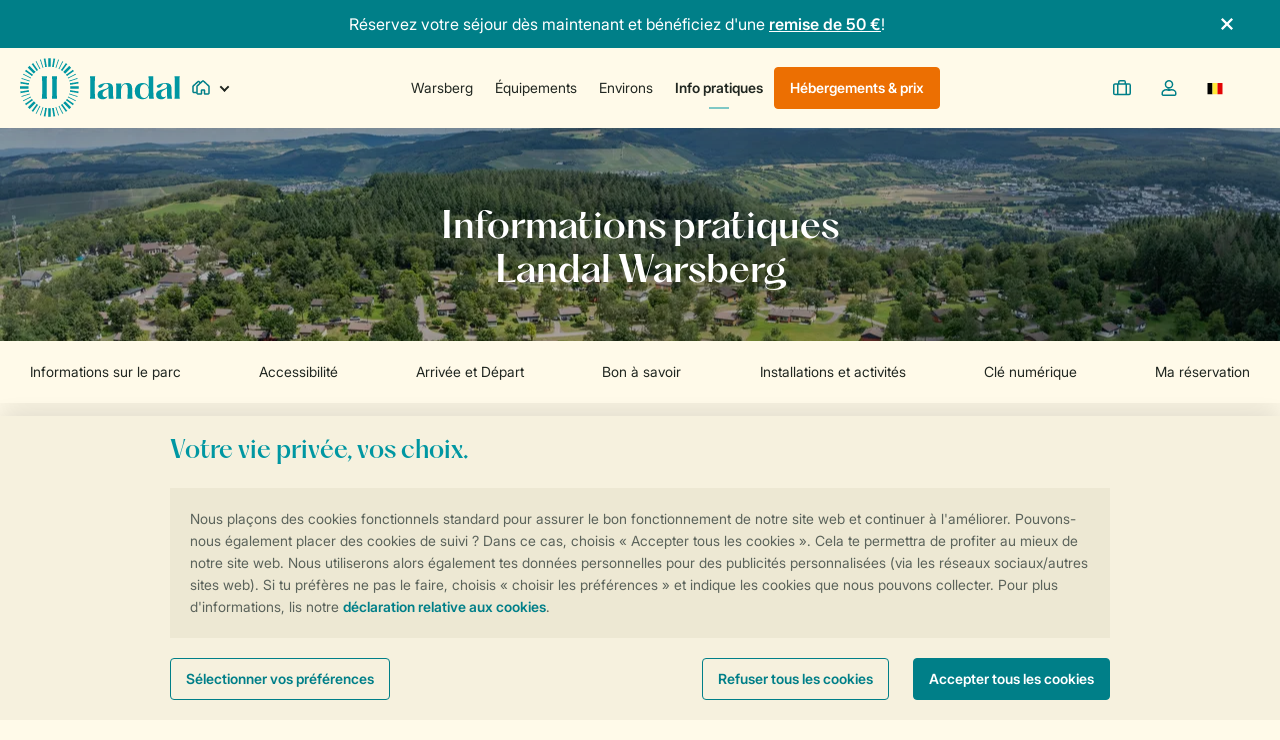

--- FILE ---
content_type: text/html; charset=utf-8
request_url: https://www.landal.be/fr/domaine/warsberg/infos-pratiques
body_size: 46372
content:



<!DOCTYPE html>
<html class="no-js labelLGP pagetype_park_practical_information t-ldl desktop" data-country-code="BE" lang="fr">

<head>
    <meta charset="utf-8" />
<meta http-equiv="X-UA-Compatible" content="IE=edge,IE=9,IE-8,chrome=1" />

<meta name="keywords" content="" />
<meta name="description" content="Informations utiles Warsberg: heures d&#39;ouverture, adresse, accessibilit&#233;, informations sur les arriv&#233;es et les d&#233;parts, etc." />
<meta name="robots" content="index,follow" />
<meta name="author" content="Landal" />
<meta name="web_author" content="Landal" />
<meta name="machine" content="LGP-A-354DWXTZC">

<title>Landal | Warsberg | Informations pratiques</title>

<link rel="shortcut icon" href="https://www.landal.be/dist/img/legacy/favicons/LDL/favicon.ico" type="image/x-icon" />

<meta name="globalDomain" content="https://secure2.landal.com" />
<meta name="HandheldFriendly" content="True" />
<meta name="MobileOptimized" content="320" />
<meta name="format-detection" content="telephone=no">

<meta name="mobile-web-app-capable" content="yes">
<meta name="apple-mobile-web-app-capable" content="yes">
<meta name="apple-mobile-web-app-status-bar-style" content="default">

    <link rel="canonical" href="https://www.landal.be/fr/domaine/warsberg/infos-pratiques" />

<script type="bootstrap">
    [
        "theme-color"
    ]
</script>


    
    <style>
        body{-moz-osx-font-smoothing:grayscale;-webkit-font-smoothing:antialiased;color:var(--color-drab);font-family:var(--font-family-base);min-width:320px;margin:0;font-weight:400;overflow-x:hidden}html.t-ldl body{background-color:#fffae9}.c-logo{max-width:110px;max-height:110px}@media (max-width:47.99em){.c-logo{max-width:60px;max-height:60px}}html.t-ldl .c-logo{max-width:160px;max-height:60px}@media (max-width:47.99em){html.t-ldl .c-logo{max-width:114px;max-height:40px}.c-logo-desktop{display:none!important}}@media (min-width:48em){.c-logo-mobile{display:none!important}}.c-main,.main-content,.c-footer{visibility:hidden}.c-site-header{background-color:var(--site-header-background-color);z-index:467;position:relative;box-shadow:0 5px 35px #0000001a}html.t-ldl .c-site-header{--site-header-background-color:#fffae9}@media (min-width:48em){html.t-ldl .c-site-header .c-site-header-navigation-item--park-name:after{background:linear-gradient(270deg,#fffae9 0%,#fffae900 100%)}}.c-site-header-wrap{position:relative}.c-site-header-wrap .o-container{max-width:1440px}@media (min-width:48em){.site-container .c-site-header-wrap .o-container{padding:0 20px}}.c-site-header section{align-items:center;display:flex}@media (min-width:48em){.c-site-header section{white-space:nowrap;gap:5px;height:100%;margin-right:0}}@media (min-width:64em){.c-site-header section{gap:10px;margin-right:20px}}.c-site-header__end-section{visibility:hidden}@media (max-width:47.99em){.c-site-header__end-section{margin-right:-15px}}@media (min-width:48em) and (max-width:63.99em){.c-site-header__end-section{gap:0!important}}@media (max-width:47.99em){.c-site-header__mobile-section{background-color:var(--color-light);text-align:left;max-height:calc(100% - 58px);padding:20px;position:fixed;left:0;right:0;overflow:hidden scroll}}@media (min-width:48em){.c-site-header__main-menu-content{align-items:center;gap:0;height:100%;display:flex}}@media (min-width:64em){.c-site-header__main-menu-content{gap:10px}}@media (max-width:80em){.c-site-header__main-menu-content{opacity:0}.is-finished-clustering .c-site-header__main-menu-content{opacity:1}}@media (max-width:47.99em){.c-site-header__main-menu-section{display:none!important}}@media (min-width:48em){.c-site-header__main-menu-section{flex-grow:1;justify-content:center;min-width:0}}.c-site-header-sub-menu{display:none}@media (max-width:47.99em){.c-site-header-menu-button span{display:flex}}@media (min-width:48em){.c-site-header-menu-button{color:var(--site-header-menu-button-color);height:58px;padding:0}}.c-site-header-link{-webkit-appearance:none;-moz-appearance:none;appearance:none;cursor:pointer;font-family:var(--font-family-brand);text-align:left;background:0 0;border:none;align-items:center;width:100%;padding:13px 11px;font-size:14px;line-height:16px;text-decoration:none;display:flex;position:relative;font-weight:700!important}.t-ldl .c-site-header-link{font-weight:400!important}@media (max-width:47.99em){.c-site-header-link{width:100%;padding:10px 0}.c-site-header-link--top-level{padding:15px}.c-site-header-link--top-level .c-site-header-link{padding:0}}.c-site-header-link--secondary{cursor:pointer;font-family:var(--font-family-base);text-align:left;align-items:center;width:100%;font-size:14px;display:flex;position:relative;color:var(--color-drab)!important;font-weight:400!important}@media (min-width:48em){.c-site-header-link--secondary:hover{text-decoration:none}}.c-site-header-link--with-chevron:after{width:var(--chevron-dimension,7px);min-width:var(--chevron-dimension,7px);height:var(--chevron-dimension,7px);border:solid var(--color-link);border-width:0 var(--chevron-thickness,2px)var(--chevron-thickness,2px)0;content:"";display:block;position:absolute;right:0;transform:rotate(315deg)}.c-site-header__container{width:100%;max-width:1440px;margin:0 auto;display:block}@media (min-width:20em) and (max-width:23.4375em){.c-site-header__container{--container-padding:10px;padding:0 10px}}@media (min-width:23.4375em) and (max-width:63.99em){.c-site-header__container{--container-padding:20px;padding:0 20px}}@media (min-width:64em) and (max-width:122.5em){.site-container-wide .c-site-header__container{--container-padding:20px;padding:0 20px}}.c-site-header__wrapper{justify-content:space-between;align-items:center;height:80px;display:flex;position:relative}@media (max-width:47.99em){.c-site-header__wrapper{height:58px}}.c-site-header-mobile-additional{background-color:var(--background-color-primary);width:100vw;margin-top:20px;margin-bottom:-20px}.c-site-header-divider{border:0;border-bottom:1px solid var(--color-soft);margin:20px 0}.c-site-header-navigation-item{align-items:center;width:100%;height:100%;display:flex;position:relative}@media (max-width:63.99em){.c-site-header-navigation-item--park-name{max-width:100px;overflow:hidden}.c-site-header-navigation-item--park-name:after{content:"";background:linear-gradient(270deg,#fff 0%,#fff0 100%);width:20px;height:100%;position:absolute;right:0}}.c-site-header-navigation-item .is-highlighted,.c-site-header-navigation-item .is-highlighted>svg{color:var(--color-link)}@media (min-width:48em){.c-site-header-navigation-item--secondary{width:calc(100% + 20px);margin-left:-10px}}.c-site-header-navigation-item--jump{animation:1s linear 1.5s header_jump}.c-site-header-navigation-item--additional{text-align:left;width:100%;height:auto;padding:20px;font-weight:400}.c-site-header-navigation-item--no-underline:before{content:none!important}.c-site-header-navigation-item.is-active>.c-site-header-link{color:var(--color-dark)}.c-site-header-navigation-item.is-active:before{content:"";z-index:1;background-color:var(--brand-color);width:20px;height:1px;position:absolute;top:calc(50% + 20px);bottom:-5px;right:50%;transform:translate(50%,-50%)}@media (max-width:47.99em){.c-site-header-navigation-item.is-active:before{width:1px;height:20px;position:absolute;top:50%;left:-20px;transform:translateY(-50%)}}.c-site-header-navigation-item>.c-site-header-link{color:var(--site-header-navigation-link-text-color)}@media (max-width:80em){.c-site-header__all-parks-text{clip:rect(0 0 0 0);clip:rect(0,0,0,0);width:1px;height:1px;margin:-1px;padding:0;position:absolute;overflow:hidden}}@media (min-width:48em){.c-site-header__logo-section{gap:10px!important}}@media (min-width:64em){.c-site-header__logo-section{gap:20px!important}}.labelHSN .c-site-header__logo-wrapper{background-color:#fff;box-shadow:0 3px 15px #0000001a}.c-site-header__logo-wrapper{margin-top:5px}@media (max-width:47.99em){.c-site-header__logo-wrapper{z-index:469;max-width:60px;max-height:60px;margin-top:0;position:absolute;top:0}}.c-site-header-dropdown{height:100%;position:relative}.c-site-header__park-selection{height:100%}@media (max-width:47.99em){.c-site-header__park-selection{display:none}}@media (min-width:20em){head{font-family:mobile}}@media (min-width:48em){head{font-family:tablet}}@media (min-width:64em){head{font-family:desktop}}@media (min-width:120em){head{font-family:desktop-wide}}@media (min-width:80em){head{content:"desktop-medium"}}@media (min-width:90em){head{content:"desktop-large"}}.u-display-block{display:block!important}.u-display-none{display:none!important}.u-display-inline{display:inline!important}.u-display-inline-block{display:inline-block!important}.u-display-inherit{display:inherit!important}.u-display-none-empty:empty{display:none!important}@media (max-width:47.99em){.u-display-block\@mobile{display:block!important}.u-display-none\@mobile{display:none!important}.u-display-inline\@mobile{display:inline!important}.u-display-inline-block\@mobile{display:inline-block!important}}@media (min-width:48em) and (max-width:63.99em){.u-display-block\@tablet{display:block!important}.u-display-none\@tablet{display:none!important}.u-display-inline\@tablet{display:inline!important}.u-display-inline-block\@tablet{display:inline-block!important}}@media (min-width:64em){.u-display-block\@desktop{display:block!important}.u-display-none\@desktop{display:none!important}.u-display-inline\@desktop{display:inline!important}.u-display-inline-block\@desktop{display:inline-block!important}}@media print{.u-display-none\@print{display:none!important}.u-display-block\@print{display:block!important}}.u-visually-hidden{clip:rect(0 0 0 0);clip:rect(0,0,0,0);width:1px;height:1px;margin:-1px;padding:0;position:absolute;overflow:hidden}@media (max-width:47.99em){.u-visually-hidden\@mobile{clip:rect(0 0 0 0);clip:rect(0,0,0,0);width:1px;height:1px;margin:-1px;padding:0;position:absolute;overflow:hidden}}@media (min-width:48em) and (max-width:63.99em){.u-visually-hidden\@tablet{clip:rect(0 0 0 0);clip:rect(0,0,0,0);width:1px;height:1px;margin:-1px;padding:0;position:absolute;overflow:hidden}}@media (min-width:64em){.u-visually-hidden\@desktop{clip:rect(0 0 0 0);clip:rect(0,0,0,0);width:1px;height:1px;margin:-1px;padding:0;position:absolute;overflow:hidden}}
    </style>
<link rel="stylesheet" href="https://www.landal.be/dist/css/ldl.b6a1ea73.css" />




    
<link rel="preconnect" href="//www.googletagmanager.com" crossorigin>
<link rel="preconnect" href="//www.google-analytics.com" crossorigin>
<link rel="preconnect" href="//static.hotjar.com" crossorigin>
<link rel="preconnect" href="//script.hotjar.com" crossorigin>


<link rel="dns-prefetch" href="//secure2.landal.com">
<link rel="dns-prefetch" href="//use.typekit.net">
<link rel="dns-prefetch" href="//media.ascend.ai">

    


    <meta property="og:title" content="Landal | Warsberg | Informations pratiques" /> 
<meta property="og:url" content="https://www.landal.be/fr/domaine/warsberg/infos-pratiques" />

    <meta property="og:image" content="https://landal.stylelabs.cloud/api/public/content/8343110-16x9?v=c68b7f1b" />

<meta property="og:description" content="Informations utiles Warsberg: heures d'ouverture, adresse, accessibilité, informations sur les arrivées et les départs, etc." />



<link rel="icon" sizes="192x192" href="https://www.landal.be/dist/img/legacy/favicons/LGP/apple-touch-icon-192x192-precomposed.png">

<link rel="icon" sizes="128x128" href="https://www.landal.be/dist/img/legacy/favicons/LGP/apple-touch-icon-120x120-precomposed.png">

<link rel="apple-touch-icon-precomposed" sizes="180x180" href="https://www.landal.be/dist/img/legacy/favicons/LGP/apple-touch-icon-180x180-precomposed.png">

<link rel="apple-touch-icon-precomposed" sizes="152x152" href="https://www.landal.be/dist/img/legacy/favicons/LGP/apple-touch-icon-152x152-precomposed.png">

<link rel="apple-touch-icon-precomposed" sizes="144x144" href="https://www.landal.be/dist/img/legacy/favicons/LGP/apple-touch-icon-144x144-precomposed.png">

<link rel="apple-touch-icon-precomposed" sizes="120x120" href="https://www.landal.be/dist/img/legacy/favicons/LGP/apple-touch-icon-120x120-precomposed.png">

<link rel="apple-touch-icon-precomposed" sizes="114x114" href="https://www.landal.be/dist/img/legacy/favicons/LGP/apple-touch-icon-114x114-precomposed.png">

<link rel="apple-touch-icon-precomposed" sizes="76x76" href="https://www.landal.be/dist/img/legacy/favicons/LGP/apple-touch-icon-76x76-precomposed.png">

<link rel="apple-touch-icon-precomposed" sizes="72x72" href="https://www.landal.be/dist/img/legacy/favicons/LGP/apple-touch-icon-72x72-precomposed.png">

<link rel="apple-touch-icon-precomposed" href="https://www.landal.be/dist/img/legacy/favicons/LGP/apple-touch-icon-precomposed.png">


<link rel="apple-touch-startup-image" media="(device-width: 320px) and (device-height: 480px) and (-webkit-device-pixel-ratio: 1)" href="https://www.landal.be/dist/img/legacy/Areas/Shared/StartupImages/LGP/apple-touch-startup-image-320x460.png">

<link rel="apple-touch-startup-image" media="(device-width: 320px) and (device-height: 480px) and (-webkit-device-pixel-ratio: 2)" href="https://www.landal.be/dist/img/legacy/Areas/Shared/StartupImages/LGP/apple-touch-startup-image-640x920.png">

<link rel="apple-touch-startup-image" media="(device-width: 320px) and (device-height: 568px) and (-webkit-device-pixel-ratio: 2)" href="https://www.landal.be/dist/img/legacy/Areas/Shared/StartupImages/LGP/apple-touch-startup-image-640x1096.png">

<link rel="apple-touch-startup-image" media="(device-width: 375px) and (device-height: 667px) and (-webkit-device-pixel-ratio: 2)" href="https://www.landal.be/dist/img/legacy/Areas/Shared/StartupImages/LGP/apple-touch-startup-image-750x1294.png">

<link rel="apple-touch-startup-image" media="(device-width: 414px) and (device-height: 736px) and (-webkit-device-pixel-ratio: 3)" href="https://www.landal.be/dist/img/legacy/Areas/Shared/StartupImages/LGP/apple-touch-startup-image-1242x2148.png">

<link rel="apple-touch-startup-image" media="(device-width: 768px) and (device-height: 1024px) and (orientation: portrait) and (-webkit-device-pixel-ratio: 1)" href="https://www.landal.be/dist/img/legacy/Areas/Shared/StartupImages/LGP/apple-touch-startup-image-768x1004.png">

<link rel="apple-touch-startup-image" media="(device-width: 768px) and (device-height: 1024px) and (orientation: landscape) and (-webkit-device-pixel-ratio: 1)" href="https://www.landal.be/dist/img/legacy/Areas/Shared/StartupImages/LGP/apple-touch-startup-image-1024x748.png">

<link rel="apple-touch-startup-image" media="(device-width: 768px) and (device-height: 1024px) and (orientation: portrait) and (-webkit-device-pixel-ratio: 2)" href="https://www.landal.be/dist/img/legacy/Areas/Shared/StartupImages/LGP/apple-touch-startup-image-1536x2008.png">

<link rel="apple-touch-startup-image" media="(device-width: 768px) and (device-height: 1024px) and (orientation: landscape) and (-webkit-device-pixel-ratio: 2)" href="https://www.landal.be/dist/img/legacy/Areas/Shared/StartupImages/LGP/apple-touch-startup-image-2048x1496.png">

        <link rel="alternate" href="https://www.landal.nl/parken/warsberg/praktische-info" hreflang="nl-NL" />
    <link rel="alternate" href="https://www.landal.be/parken/warsberg/praktische-info" hreflang="nl-BE" />
    <link rel="alternate" href="https://www.landal.be/fr/domaine/warsberg/infos-pratiques" hreflang="fr-BE" />
    <link rel="alternate" href="https://www.landal.de/parks/warsberg/parkinformationen" hreflang="de-DE" />
    <link rel="alternate" href="https://www.landal.at/parks/warsberg/parkinformationen" hreflang="de-AT" />
    <link rel="alternate" href="https://www.landal.ch/parks/warsberg/parkinformationen" hreflang="de-CH" />
    <link rel="alternate" href="https://www.landal.com/parks/warsberg/information" hreflang="x-default" />
    <link rel="alternate" href="https://www.landal.dk/park/warsberg/praktiske-informationer" hreflang="da-DK" />


    
<script type="module" src="https://www.landal.be/dist/js/landal-head.131141e8.js"></script>

    <script>LUX = (function () { var a = ("undefined" !== typeof (LUX) && "undefined" !== typeof (LUX.gaMarks) ? LUX.gaMarks : []); var d = ("undefined" !== typeof (LUX) && "undefined" !== typeof (LUX.gaMeasures) ? LUX.gaMeasures : []); var j = "LUX_start"; var k = window.performance; var l = ("undefined" !== typeof (LUX) && LUX.ns ? LUX.ns : (Date.now ? Date.now() : +(new Date()))); if (k && k.timing && k.timing.navigationStart) { l = k.timing.navigationStart } function f() { if (k && k.now) { return k.now() } var o = Date.now ? Date.now() : +(new Date()); return o - l } function b(n) { if (k) { if (k.mark) { return k.mark(n) } else { if (k.webkitMark) { return k.webkitMark(n) } } } a.push({ name: n, entryType: "mark", startTime: f(), duration: 0 }); return } function m(p, t, n) { if ("undefined" === typeof (t) && h(j)) { t = j } if (k) { if (k.measure) { if (t) { if (n) { return k.measure(p, t, n) } else { return k.measure(p, t) } } else { return k.measure(p) } } else { if (k.webkitMeasure) { return k.webkitMeasure(p, t, n) } } } var r = 0, o = f(); if (t) { var s = h(t); if (s) { r = s.startTime } else { if (k && k.timing && k.timing[t]) { r = k.timing[t] - k.timing.navigationStart } else { return } } } if (n) { var q = h(n); if (q) { o = q.startTime } else { if (k && k.timing && k.timing[n]) { o = k.timing[n] - k.timing.navigationStart } else { return } } } d.push({ name: p, entryType: "measure", startTime: r, duration: (o - r) }); return } function h(n) { return c(n, g()) } function c(p, o) { for (i = o.length - 1; i >= 0; i--) { var n = o[i]; if (p === n.name) { return n } } return undefined } function g() { if (k) { if (k.getEntriesByType) { return k.getEntriesByType("mark") } else { if (k.webkitGetEntriesByType) { return k.webkitGetEntriesByType("mark") } } } return a } return { mark: b, measure: m, gaMarks: a, gaMeasures: d } })(); LUX.ns = (Date.now ? Date.now() : +(new Date())); LUX.ac = []; LUX.cmd = function (a) { LUX.ac.push(a) }; LUX.init = function () { LUX.cmd(["init"]) }; LUX.send = function () { LUX.cmd(["send"]) }; LUX.addData = function (a, b) { LUX.cmd(["addData", a, b]) }; LUX_ae = []; window.addEventListener("error", function (a) { LUX_ae.push(a) }); LUX_al = []; if ("function" === typeof (PerformanceObserver) && "function" === typeof (PerformanceLongTaskTiming)) { var LongTaskObserver = new PerformanceObserver(function (c) { var b = c.getEntries(); for (var a = 0; a < b.length; a++) { var d = b[a]; LUX_al.push(d) } }); try { LongTaskObserver.observe({ type: ["longtask"] }) } catch (e) { } };</script>
    <script src="https://cdn.speedcurve.com/js/lux.js?id=4332902194" defer crossorigin="anonymous"></script>
    <script>LUX = LUX || {}; LUX.label = "park_practical_information";</script>

<script type="text/javascript">
    //Cashback campaign
(()=>{"use strict";var e,t,r,n,o={},a={};function l(e){var t=a[e];if(void 0!==t)return t.exports;var r=a[e]={exports:{}};return o[e](r,r.exports,l),r.exports}l.rv=()=>"1.5.7",l.ruid="bundler=rspack@1.5.7";var i="global";function c(e,t){var r=arguments.length>2&&void 0!==arguments[2]?arguments[2]:{attributes:!1,childList:!0,subtree:!1},n=new window.MutationObserver(t);return n.observe(e,r),n}function u(e,t){(null==t||t>e.length)&&(t=e.length);for(var r=0,n=Array(t);r<t;r++)n[r]=e[r];return n}function d(e,t,r,n,o,a,l){try{var i=e[a](l),c=i.value}catch(e){r(e);return}i.done?t(c):Promise.resolve(c).then(n,o)}function s(e,t){return function(e){if(Array.isArray(e))return e}(e)||function(e,t){var r,n,o=null==e?null:"undefined"!=typeof Symbol&&e[Symbol.iterator]||e["@@iterator"];if(null!=o){var a=[],l=!0,i=!1;try{for(o=o.call(e);!(l=(r=o.next()).done)&&(a.push(r.value),!t||a.length!==t);l=!0);}catch(e){i=!0,n=e}finally{try{l||null==o.return||o.return()}finally{if(i)throw n}}return a}}(e,t)||f(e,t)||function(){throw TypeError("Invalid attempt to destructure non-iterable instance.\\nIn order to be iterable, non-array objects must have a [Symbol.iterator]() method.")}()}function f(e,t){if(e){if("string"==typeof e)return u(e,t);var r=Object.prototype.toString.call(e).slice(8,-1);if("Object"===r&&e.constructor&&(r=e.constructor.name),"Map"===r||"Set"===r)return Array.from(r);if("Arguments"===r||/^(?:Ui|I)nt(?:8|16|32)(?:Clamped)?Array$/.test(r))return u(e,t)}}var m={accommodationRecommendationSlider:!0,cardSlider:!0,recommendationSlider:!0,resultList:!0},h={accommodationRecommendationSlider:"accommodation-recommendation-slider-component",cardSlider:"card-slider-component",recommendationSlider:"recommendation-slider-component",resultList:"result-list-component"},b={accommodationCard:!0,parkCard:!0},p={accommodationCard:".accommodation-card",parkCard:".park-card"},v=".card-grid, .content-slider-items";function y(e,t){var r=Object.entries(e).reduce(function(e,r){var n=s(r,2),o=n[0];return n[1]?((function(e){if(Array.isArray(e))return u(e)})(e)||function(e){if("undefined"!=typeof Symbol&&null!=e[Symbol.iterator]||null!=e["@@iterator"])return Array.from(e)}(e)||f(e)||function(){throw TypeError("Invalid attempt to spread non-iterable instance.\\nIn order to be iterable, non-array objects must have a [Symbol.iterator]() method.")}()).concat([t[o]]):e},[]);return 0===r.length?null:r.join(",")}function w(e,t,r){return t in e?Object.defineProperty(e,t,{value:r,enumerable:!0,configurable:!0,writable:!0}):e[t]=r,e}var g=(w(t={},i,"€ 50 Cashback"),w(t,"AT","€ 50 Cashback"),w(t,"BE",{nl:"€ 50 cashback",fr:"50 € de remise"}),w(t,"CH","€ 50 Cashback"),w(t,"DE","€ 50 Cashback"),w(t,"DK","350 kr. i Cashback"),w(t,"FR","50 € de remise"),w(t,"NL","€ 50 cashback"),w(t,"NO","NOK 600 i Cashback"),t),C="cashback-label",S={cardSliderContainer:".card-slider-container",cashbackLabel:".".concat(C)},k="\n	.".concat(C," {\n		background-color: var(--color-discount, #cdde00);\n		border-radius: 5px;\n		color: var(--offer-label_text-color, var(--color-dark));\n		font-size: 12px;\n		font-weight: 600;\n		left: 10px;\n		padding: 5px 10px;\n		position: absolute;\n		top: 10px;\n	}");function x(){var e,t,r,n=g[""===(t=null!=(e=document.documentElement.dataset.countryCode)?e:"")?i:t];return"string"==typeof n?n:null!=(r=null==n?void 0:n[document.documentElement.lang])?r:""}function E(e){e.forEach(function(e){var t,o,a=e.querySelector(S.cardSliderContainer);null!==a&&(a.querySelector(S.cashbackLabel)||(a.appendChild((null!=n||((t=document.createElement("div")).classList.add(C),t.textContent=x(),n=t),n.cloneNode(!0))),a.appendChild((null!=r||((o=document.createElement("style")).textContent=k,r=o),r.cloneNode(!0)))))})}""!==x()&&((e=document.createElement("style")).textContent="\n	:root {\n		--deals-label_background-image: url(\"data:image/svg+xml,%3Csvg width='260' height='206' viewBox='0 0 260 206' fill='none' xmlns='http://www.w3.org/2000/svg'%3E%3Cpath d='M260 205.063C239.689 203.075 226.875 202.412 203.324 202.412H56.6751C33.1734 202.412 20.3585 203.075 0 205.063L0.0002691 -60.1934C20.3104 -58.2055 33.1254 -57.5427 56.6754 -57.5427H203.325C226.827 -57.5427 239.642 -58.2055 260 -60.1934L260 205.063Z' fill='%23cdde00'/%3E%3C/svg%3E\");\n	}\n	",document.head.appendChild(e),("complete"===document.readyState?Promise.resolve():new Promise(function(e){document.addEventListener("DOMContentLoaded",function(){return e()})})).then(function(){!function(e){var t=arguments.length>1&&void 0!==arguments[1]?arguments[1]:m,r=arguments.length>2&&void 0!==arguments[2]?arguments[2]:b,n=y(t,h);if(null===n)throw Error("No contexts selected for mutations");var o=y(r,p);if(null===o)throw Error("No cards selected for mutations");function a(t){setTimeout(function(){return e(t.querySelectorAll(o))},0)}function l(e){var t;return(t=function(){var t;return function(e,t){var r,n,o,a={label:0,sent:function(){if(1&o[0])throw o[1];return o[1]},trys:[],ops:[]},l=Object.create(("function"==typeof Iterator?Iterator:Object).prototype);return l.next=i(0),l.throw=i(1),l.return=i(2),"function"==typeof Symbol&&(l[Symbol.iterator]=function(){return this}),l;function i(i){return function(c){var u=[i,c];if(r)throw TypeError("Generator is already executing.");for(;l&&(l=0,u[0]&&(a=0)),a;)try{if(r=1,n&&(o=2&u[0]?n.return:u[0]?n.throw||((o=n.return)&&o.call(n),0):n.next)&&!(o=o.call(n,u[1])).done)return o;switch(n=0,o&&(u=[2&u[0],o.value]),u[0]){case 0:case 1:o=u;break;case 4:return a.label++,{value:u[1],done:!1};case 5:a.label++,n=u[1],u=[0];continue;case 7:u=a.ops.pop(),a.trys.pop();continue;default:if(!(o=(o=a.trys).length>0&&o[o.length-1])&&(6===u[0]||2===u[0])){a=0;continue}if(3===u[0]&&(!o||u[1]>o[0]&&u[1]<o[3])){a.label=u[1];break}if(6===u[0]&&a.label<o[1]){a.label=o[1],o=u;break}if(o&&a.label<o[2]){a.label=o[2],a.ops.push(u);break}o[2]&&a.ops.pop(),a.trys.pop();continue}u=t.call(e,a)}catch(e){u=[6,e],n=0}finally{r=o=0}if(5&u[0])throw u[1];return{value:u[0]?u[1]:void 0,done:!0}}}}(this,function(r){switch(r.label){case 0:var n,o,l;if(null===e.shadowRoot)return[2];return[4,null!==(l=null!=(o=null==(n=e.shadowRoot)?void 0:n.querySelector(v))?o:null)?Promise.resolve(l):new Promise(function(t){var r=c(e.shadowRoot,function(){var n,o,a=null!=(o=null==(n=e.shadowRoot)?void 0:n.querySelector(v))?o:null;null!==a&&(r.disconnect(),t(a))},{childList:!0,subtree:!0})})];case 1:return c(t=r.sent(),function(){return a(t)}),a(t),[2]}})},function(){var e=this,r=arguments;return new Promise(function(n,o){var a=t.apply(e,r);function l(e){d(a,n,o,l,i,"next",e)}function i(e){d(a,n,o,l,i,"throw",e)}l(void 0)})})()}Promise.allSettled(Object.entries(t).reduce(function(e,t){var r=s(t,2),n=r[0];return r[1]&&e.push(window.customElements.whenDefined(n)),e},[])).then(function(){document.querySelectorAll(n).forEach(l)})}(E)}))})();
</script>


    <script type="text/javascript" src="https://api.feefo.com/api/javascript/landal-greenparks" async></script>

    <script type="json/options">
{
    "trengo-widget-key": ""
}
</script>

    
<script type="json/options">
    {
        "host-names": ["www.roompot.nl","roompot.nl","www.roompot.com","roompot.com","www.roompot.de","roompot.de","www.roompot.be","roompot.be","www.roompot.be","roompot.be","www.roompot.fr","roompot.fr","www.landal.nl","landal.nl","www.landal.com","landal.com","www.landal.be","landal.be","www.landal.be","landal.be","www.landal.de","landal.de","www.landal.at","landal.at","www.landal.ch","landal.ch","www.landal.cz","landal.cz","www.landal.dk","landal.dk","www.landal.no","landal.no","www.landal.co.uk","landal.co.uk","www.landalbusinessline.nl","www.landalbusinessline.com","www.landalbusinessline.be","www.landalbusinessline.de","www.landalcamping.nl","landalcamping.nl","www.landalcampings.nl","landalcampings.nl","www.landalcamping.be","landalcamping.be","www.landalcampings.be","landalcampings.be","www.landalcamping.de","landalcamping.de","www.landalcamping.at","landalcamping.at","www.landalcamping.ch","landalcamping.ch","www.hofvansaksen.nl","hofvansaksen.nl","www.hofvansaksen.com","hofvansaksen.com","www.hofvansaksen.be","hofvansaksen.be","de.hofvansaksen.com","www.hofvansaksen.de","hofvansaksen.de","www.hofvansaksen.at","hofvansaksen.at","www.hofvansaksen.ch","hofvansaksen.ch","www.hofvansaksen.dk","hofvansaksen.dk","www.hofvansaksen.no","hofvansaksen.no","secure2.landal.com"],
        "is-current-accommodation-favourite": "false",
        "is-current-park-favourite": "false"
    }
</script>

    <script type="json/options">
{
    "error-page-url": "https://www.landal.be/fr/errors/error-page"
}
</script>

</head>
<body>
    <div id="svg-icons" class="u-visually-hidden js-inject-file-in-dom" data-inject-file-in-dom-file-url="https://www.landal.be/dist/svg/icons.f51eb4b66f8c41c9a5f3c.svg" data-inject-file-in-dom-file-type="svg"></div>

    

<script>
    window.tagManagerData = window.tagManagerData || [];
</script>


<script>
    tagManagerData.push({

'siteLabel': 'LGP','useMobileRendering': false,'internalTraffic': false,'consent': '','version': '2409.0.9512.29912','environment': 'AWS Production CD','siteLanguage': 'fr-BE','pageCategory': 'not set','pageParkCode': 'WBG','pageSubCategory': 'not set','profileType': 'Unknown','pageType': 'park_practical_information','experimentId': '6792','variantId': 3});

</script>

<script type="json/options">
    {
        "google-tag-manager-container-id": "GTM-944D",
        "google-tag-manager-ga4-enabled": true
    }
</script>

    <script type="json/options">
    {
        "tag-manager-data": {"brand":"LGP","languageCode":"fr-BE","pageType":"park_practical_information","consentMarketing":false,"consentAnalytics":false,"consentPersonal":false,"environment":"AWS Production CD","parkBrand":"LGP","parkCode":"WBG","bookingReference":null,"bookingParkCode":null,"bookingAccommodation":null,"bookingArrivalDate":null,"bookingDepartureDate":null,"bookingDate":null,"averageReviewScore":4.1,"user":{"id":null,"profileType":"Unknown"},"upcomingReservation":null}
    }
</script>


    
        <div id="siteContainer" class="site-container-wide js-sticky-append-container">
            <div id="site" class="site u-position-relative">
                
<div class="c-site-header-wrap">
  <div class="js-sticky"
     data-sticky-target=".c-site-header"
     data-sticky-breakpoints="tablet desktop"
     data-sticky-offset-correction="0">
    <div class="o-page-panel c-site-header js-main-menu-sticky-wrapper">
        <!-- Consultants top bar for desktop -->
        <div class="u-display-none@mobile">
            <div class="js-top-bar c-top-bar-wrap">
    <div class="js-top-bar-target c-top-bar ">
        <div class="o-container">
            <div class="o-structure o-structure--center-vertically">



                    <div class="o-structure__item-grow">
                        <p style="text-align: center;">R&eacute;servez votre s&eacute;jour d&egrave;s maintenant et b&eacute;n&eacute;ficiez d'une&nbsp;<a href="https://www.landal.be/fr/campagne/cashback">remise de 50 &euro;</a>!</p>
                    </div>
<svg viewBox="0 0 60 60" class="js-top-bar-trigger c-top-bar__icon c-top-bar__trigger c-icon c-icon--close"  ><use xlink:href="#close" ></use></svg>             </div>
        </div>
    </div>
</div>

<script type="bootstrap">
    [
        "top-bar"
    ]
</script>

        </div>

        <div class="c-site-header__container">
            <nav class="js-main-menu c-site-header__wrapper" role="navigation" aria-label="main navigation">
                
                <section class="c-site-header__logo-section">
                    <div class="c-site-header__logo-wrapper js-add-filters-router-anchor">
                        <a class="o-structure" href="https://www.landal.be/fr">
                            <svg class="c-logo" width="160" height="60" viewBox="0 0 142 53" fill="none" xmlns="http://www.w3.org/2000/svg">
<path d="M28.6106 30.2045V21.8709C28.6106 19.4486 28.5357 18.1278 28.3107 16.0294H32.9545C32.7296 18.1228 32.6546 19.4436 32.6546 21.8709V30.2045C32.6546 32.6268 32.7296 33.9476 32.9545 36.046H28.3107C28.5357 33.9526 28.6106 32.6318 28.6106 30.2045ZM5.5367 27.1392C6.40647 27.1392 6.88134 27.1641 7.63115 27.2439V24.8365C6.88134 24.9163 6.40647 24.9412 5.5367 24.9412H2.17258C1.3028 24.9412 0.827929 24.9163 0.078125 24.8365V27.2439C0.827929 27.1641 1.3028 27.1392 2.17258 27.1392H5.5367ZM7.94106 35.6821C8.71586 35.2884 9.15075 35.099 9.85556 34.8298L9.44567 34.0274C8.81084 34.4411 8.40094 34.6753 7.63115 35.0691L4.63193 36.5942C3.85714 36.988 3.42225 37.1774 2.71743 37.4465L3.12733 38.249C3.76216 37.8353 4.17205 37.6011 4.94185 37.2073L7.94106 35.6821ZM6.6564 32.7215C7.48118 32.4524 7.94106 32.3328 8.68087 32.1782L8.40094 31.321C7.71113 31.63 7.27124 31.7995 6.44146 32.0686L3.2423 33.1053C2.41751 33.3745 1.95763 33.4941 1.21783 33.6486L1.49775 34.5059C2.18757 34.1968 2.62746 34.0274 3.45724 33.7582L6.6564 32.7215ZM32.8595 45.4861C32.5896 44.6637 32.4696 44.2051 32.3147 43.4675L31.4549 43.7466C31.7648 44.4344 31.9348 44.873 32.2047 45.7004L33.2444 48.8903C33.5144 49.7127 33.6343 50.1712 33.7893 50.9089L34.6491 50.6297C34.3391 49.9419 34.1692 49.5033 33.8993 48.6759L32.8595 45.4861ZM30.2752 46.1988C30.1303 45.3465 30.0803 44.873 30.0353 44.1204L28.4007 44.3945C28.6056 45.1222 28.7056 45.5808 28.8506 46.438L29.4054 49.7475C29.5504 50.5998 29.6004 51.0733 29.6454 51.826L31.2799 51.5518C31.075 50.8241 30.975 50.3656 30.8301 49.5083L30.2752 46.1988ZM22.0424 46.1988L21.4875 49.5083C21.3426 50.3606 21.2426 50.8241 21.0376 51.5518L22.6722 51.826C22.7172 51.0733 22.7672 50.6048 22.9121 49.7475L23.467 46.438C23.612 45.5857 23.7119 45.1222 23.9169 44.3945L22.2823 44.1204C22.2373 44.873 22.1873 45.3415 22.0424 46.1988ZM5.94159 30.1447C6.79636 30.0002 7.27124 29.9503 8.02604 29.9055L7.75111 28.2756C7.02131 28.48 6.56143 28.5797 5.70165 28.7242L2.38252 29.2774C1.52775 29.422 1.05287 29.4718 0.298068 29.5167L0.572996 31.1465C1.3028 30.9422 1.76268 30.8425 2.62246 30.6979L5.94159 30.1447ZM35.8288 44.2001C35.4339 43.4276 35.2439 42.994 34.974 42.2912L34.1692 42.6999C34.5841 43.3329 34.819 43.7416 35.2139 44.5092L36.7435 47.4997C37.1384 48.2722 37.3284 48.7058 37.5983 49.4086L38.4031 48.9999C37.9882 48.3669 37.7533 47.9582 37.3584 47.1907L35.8288 44.2001ZM19.458 45.4861L18.4183 48.6759C18.1484 49.4983 17.9784 49.9419 17.6685 50.6297L18.5283 50.9089C18.6833 50.1712 18.8032 49.7127 19.0731 48.8903L20.1129 45.7004C20.3828 44.878 20.5528 44.4344 20.8627 43.7466L20.0029 43.4675C19.8479 44.2051 19.728 44.6637 19.458 45.4861ZM17.3436 42.2962C17.0737 42.9989 16.8837 43.4326 16.4888 44.2051L14.9592 47.1956C14.5643 47.9682 14.3244 48.3769 13.9145 49.0049L14.7193 49.4136C14.9892 48.7108 15.1792 48.2772 15.5741 47.5047L17.1037 44.5141C17.4986 43.7416 17.7385 43.3329 18.1484 42.7049L17.3436 42.2962ZM9.79058 38.568C10.4954 38.0646 10.9003 37.8104 11.5551 37.4416L10.5904 36.0958C10.0255 36.5942 9.65562 36.8933 8.9458 37.3967L6.20652 39.3455C5.50171 39.8489 5.09681 40.1031 4.44198 40.472L5.40673 41.8177C5.97158 41.3193 6.34148 41.0202 7.0513 40.5168L9.79058 38.568ZM24.0069 16.0344H19.3631C19.588 18.1278 19.663 19.4486 19.663 21.8759V30.2095C19.663 32.6318 19.588 33.9526 19.3631 36.051H24.0069C23.7819 33.9576 23.7069 32.6368 23.7069 30.2095V21.8759C23.7069 19.4536 23.7819 18.1328 24.0069 16.0344ZM13.9145 39.9536L12.2049 38.249C11.7301 38.8371 11.4152 39.186 10.8003 39.7991L8.42094 42.1716C7.8061 42.7846 7.45119 43.0986 6.86635 43.5721L8.5759 45.2767C9.05077 44.6886 9.36569 44.3397 9.98053 43.7266L12.3599 41.3542C12.9747 40.7411 13.3297 40.4271 13.9145 39.9536ZM16.0739 41.5585L14.7243 40.5966C14.3544 41.2545 14.0995 41.6532 13.5946 42.356L11.6401 45.0873C11.1352 45.7901 10.8403 46.1639 10.3354 46.7271L11.6851 47.6891C12.055 47.0312 12.3099 46.6324 12.8148 45.9297L14.7693 43.1983C15.2741 42.4955 15.5691 42.1217 16.0739 41.5585ZM27.366 0.0351562H24.9516C25.0316 0.782786 25.0566 1.25629 25.0566 2.12354V5.4779C25.0566 6.34515 25.0316 6.81865 24.9516 7.56628H27.366C27.286 6.81865 27.261 6.34515 27.261 5.4779V2.12354C27.261 1.25629 27.286 0.782786 27.366 0.0351562ZM27.366 44.5141H24.9516C25.0316 45.2618 25.0566 45.7353 25.0566 46.6025V49.9569C25.0566 50.8241 25.0316 51.2976 24.9516 52.0453H27.366C27.286 51.2976 27.261 50.8241 27.261 49.9569V46.6025C27.261 45.7353 27.286 45.2668 27.366 44.5141ZM42.527 13.5124C41.8222 14.0158 41.4173 14.27 40.7625 14.6389L41.7272 15.9846C42.2921 15.4862 42.662 15.1871 43.3718 14.6837L46.1111 12.7349C46.8159 12.2315 47.2208 11.9773 47.8756 11.6085L46.9109 10.2627C46.346 10.7612 45.9761 11.0602 45.2663 11.5636L42.527 13.5124ZM38.4031 12.1268L40.1126 13.8314C40.5875 13.2433 40.9024 12.8944 41.5173 12.2813L43.8966 9.90885C44.5115 9.2958 44.8664 8.98179 45.4512 8.50829L43.7417 6.8037C43.2668 7.39183 42.9519 7.74073 42.3371 8.35378L39.9577 10.7263C39.3428 11.3393 38.9879 11.6533 38.4031 12.1268ZM32.8595 6.59436L33.8993 3.40448C34.1692 2.58208 34.3391 2.13849 34.6491 1.45067L33.7893 1.17155C33.6343 1.90922 33.5144 2.36776 33.2444 3.19015L32.2047 6.38004C31.9348 7.20243 31.7648 7.64603 31.4549 8.33385L32.3147 8.61296C32.4696 7.8753 32.5896 7.41675 32.8595 6.59436ZM34.974 9.78425C35.2439 9.08148 35.4339 8.64785 35.8288 7.8753L37.3584 4.88478C37.7533 4.11223 37.9932 3.70353 38.4031 3.07552L37.5983 2.66681C37.3284 3.36958 37.1384 3.80321 36.7435 4.57576L35.2139 7.56628C34.819 8.33883 34.5791 8.74754 34.1692 9.37554L34.974 9.78425ZM36.2436 10.5219L37.5933 11.4839C37.9632 10.8259 38.2181 10.4272 38.723 9.72444L40.6775 6.9931C41.1824 6.29032 41.4773 5.91651 41.9821 5.3533L40.6325 4.39135C40.2626 5.04926 40.0077 5.448 39.5028 6.15077L37.5483 8.88211C37.0434 9.58488 36.7485 9.9587 36.2436 10.5219ZM5.70165 23.3562C6.55643 23.5008 7.02131 23.6004 7.75111 23.8048L8.02604 22.175C7.27124 22.1301 6.80136 22.0803 5.94159 21.9357L2.62246 21.3825C1.76768 21.2379 1.3028 21.1383 0.572996 20.9339L0.298068 22.5637C1.05287 22.6086 1.52275 22.6584 2.38252 22.803L5.70165 23.3562ZM85.1958 36.046H89.8496C89.6247 33.9476 89.5497 32.6218 89.5497 30.1945C89.5497 26.1474 91.0443 23.117 93.3587 23.117C95.2782 23.117 95.5531 25.5891 95.5531 27.2788V30.1896C95.5531 32.6169 95.4781 33.9427 95.2532 36.041H99.907C99.682 33.9427 99.607 32.6169 99.607 30.1896V28.5597C99.607 24.7917 99.1572 22.0454 95.0182 22.0454C91.969 22.0454 90.4794 23.3463 89.6047 25.639C89.6497 24.6372 89.7296 23.6403 89.8496 22.484H85.1958C85.4208 24.5823 85.4957 25.9081 85.4957 28.3354V30.1896C85.4957 32.6169 85.4208 33.9427 85.1958 36.041V36.046ZM45.6612 19.3589C44.8364 19.628 44.3765 19.7477 43.6367 19.9022L43.9166 20.7595C44.6065 20.4504 45.0463 20.281 45.8761 20.0118L49.0753 18.9751C49.9001 18.706 50.3599 18.5863 51.0998 18.4318L50.8198 17.5746C50.13 17.8836 49.6901 18.053 48.8603 18.3222L45.6612 19.3589ZM44.3765 16.3983C43.6017 16.792 43.1668 16.9814 42.462 17.2506L42.8719 18.053C43.5067 17.6393 43.9166 17.4051 44.6864 17.0113L47.6856 15.4862C48.4604 15.0924 48.8953 14.903 49.6001 14.6339L49.1903 13.8314C48.5554 14.2451 48.1455 14.4794 47.3757 14.8731L44.3765 16.3983ZM46.376 21.9357C45.5212 22.0803 45.0463 22.1301 44.2915 22.175L44.5665 23.8048C45.2963 23.6004 45.7562 23.5008 46.6159 23.3562L49.9351 22.803C50.7898 22.6584 51.2647 22.6086 52.0195 22.5637L51.7446 20.9339C51.0148 21.1383 50.5549 21.2379 49.6951 21.3825L46.376 21.9357ZM10.8003 12.2763C11.4152 12.8894 11.7301 13.2433 12.2049 13.8264L13.9145 12.1218C13.3247 11.6483 12.9747 11.3343 12.3599 10.7213L9.98053 8.3488C9.36569 7.73574 9.05077 7.38186 8.5759 6.79871L6.86635 8.50331C7.45619 8.97681 7.8061 9.29081 8.42094 9.90387L10.8003 12.2763ZM8.9508 14.6887C9.65562 15.1921 10.0305 15.4862 10.5954 15.9896L11.5601 14.6438C10.9003 14.275 10.5004 14.0208 9.79558 13.5174L7.0563 11.5686C6.35148 11.0652 5.97658 10.7711 5.41173 10.2677L4.44698 11.6134C5.10681 11.9823 5.5067 12.2365 6.21152 12.7399L8.9508 14.6887ZM30.2752 5.88162L30.8301 2.57211C30.975 1.71982 31.075 1.25628 31.2799 0.528592L29.6454 0.254461C29.6004 1.00708 29.5504 1.47559 29.4054 2.33287L28.8506 5.64238C28.7056 6.49468 28.6056 6.95821 28.4007 7.6859L30.0353 7.96003C30.0803 7.20742 30.1303 6.7389 30.2752 5.88162ZM13.5946 9.71945C14.0995 10.4222 14.3544 10.8259 14.7243 11.4789L16.0739 10.5169C15.5741 9.95371 15.2741 9.58488 14.7693 8.87712L12.8148 6.14578C12.3099 5.44301 12.055 5.03929 11.6851 4.38636L10.3354 5.34831C10.8353 5.91153 11.1352 6.28036 11.6401 6.98811L13.5946 9.71945ZM7.63115 17.0113C8.40594 17.4051 8.81584 17.6443 9.44567 18.053L9.85556 17.2506C9.15075 16.9814 8.71586 16.792 7.94106 16.3983L4.94185 14.8731C4.16705 14.4794 3.75716 14.2401 3.12733 13.8314L2.71743 14.6339C3.42225 14.903 3.85714 15.0924 4.63193 15.4862L7.63115 17.0113ZM16.4888 7.8753C16.8837 8.64785 17.0737 9.08148 17.3436 9.78425L18.1484 9.37554C17.7335 8.74255 17.4986 8.33385 17.1037 7.56628L15.5741 4.57576C15.1792 3.80321 14.9892 3.36958 14.7193 2.66681L13.9145 3.07552C14.3294 3.70851 14.5643 4.11721 14.9592 4.88478L16.4888 7.8753ZM22.0424 5.88162C22.1873 6.73392 22.2373 7.20742 22.2823 7.96003L23.9169 7.6859C23.7119 6.95821 23.612 6.49966 23.467 5.64238L22.9121 2.33287C22.7672 1.48057 22.7172 1.00708 22.6722 0.254461L21.0376 0.528592C21.2426 1.25628 21.3426 1.71483 21.4875 2.57211L22.0424 5.88162ZM19.458 6.59436C19.728 7.41675 19.8479 7.8753 20.0029 8.61296L20.8627 8.33385C20.5528 7.64603 20.3828 7.20742 20.1129 6.38004L19.0731 3.19015C18.8032 2.36776 18.6833 1.90922 18.5283 1.17155L17.6685 1.45067C17.9784 2.13849 18.1484 2.5771 18.4183 3.40448L19.458 6.59436ZM6.44146 20.0118C7.26624 20.281 7.71113 20.4504 8.40094 20.7595L8.68087 19.9022C7.94106 19.7477 7.48118 19.628 6.6564 19.3589L3.45724 18.3222C2.63246 18.053 2.18757 17.8836 1.49775 17.5746L1.21783 18.4318C1.95763 18.5863 2.41751 18.706 3.2423 18.9751L6.44146 20.0118ZM46.7809 24.9412C45.9111 24.9412 45.4412 24.9163 44.6864 24.8365V27.2439C45.4362 27.1641 45.9111 27.1392 46.7809 27.1392H50.145C51.0148 27.1392 51.4897 27.1641 52.2395 27.2439V24.8365C51.4897 24.9163 51.0148 24.9412 50.145 24.9412H46.7809ZM77.4278 33.8131C77.018 34.2766 76.3431 34.6105 75.5983 34.6105C74.4036 34.6105 73.269 33.8579 73.269 32.0138C73.269 28.2956 77.058 28.6843 78.5326 26.5312V30.693C78.5326 32.5172 78.5726 34.0972 78.8575 36.041H83.0864C82.6065 34.0174 82.5715 32.6169 82.5715 30.1896V27.2339C82.5715 23.4808 81.1169 22.0454 77.0729 22.0454C74.5636 22.0454 71.0345 23.0721 69.375 24.5375C69.5899 25.4695 70.0698 26.3268 71.1395 26.3268C73.5939 26.3268 73.4989 22.6634 76.4631 22.6634C77.7778 22.6634 78.5326 23.4559 78.5326 24.5973C78.5326 28.8937 68.8601 26.5411 68.8601 32.4275C68.8601 35.418 70.8996 36.5045 73.4439 36.5045C76.778 36.5045 77.7328 34.2866 77.4278 33.8131ZM66.7407 15.9746H62.0869C62.3118 18.073 62.3868 19.3988 62.3868 21.8261V30.1896C62.3868 32.6169 62.3118 33.9427 62.0869 36.041H66.7407C66.5157 33.9427 66.4407 32.6169 66.4407 30.1896V21.8261C66.4407 19.3988 66.5157 18.073 66.7407 15.9746ZM118.367 30.1945C118.367 32.6218 118.427 34.0772 118.857 36.046H114.628C114.453 34.8099 114.373 33.823 114.338 32.7016C113.618 34.8946 112.024 36.5095 108.975 36.5095C105.491 36.5095 101.891 34.5308 101.891 29.2924C101.891 24.054 105.491 22.0553 108.975 22.0553C112.124 22.0553 113.578 23.6802 114.308 25.9231V21.836C114.308 19.4087 114.233 18.0829 114.008 15.9846H118.362V30.1995L118.367 30.1945ZM114.313 29.0432C114.313 25.3449 112.459 23.2117 110.269 23.2117C107.5 23.2117 106.395 25.8433 106.395 29.2874C106.395 32.7315 107.505 35.3482 110.269 35.3482C112.459 35.3482 114.313 33.215 114.313 29.5167V29.0432ZM141.476 21.8311C141.476 19.4038 141.551 18.078 141.776 15.9796H137.122C137.347 18.078 137.422 19.4038 137.422 21.8311V30.1945C137.422 32.6218 137.347 33.9476 137.122 36.046H141.776C141.551 33.9476 141.476 32.6218 141.476 30.1945V21.8311ZM38.723 42.361C38.2181 41.6582 37.9632 41.2545 37.5933 40.6015L36.2436 41.5635C36.7435 42.1267 37.0434 42.4955 37.5483 43.2033L39.5028 45.9346C40.0077 46.6374 40.2626 47.0411 40.6325 47.6941L41.9821 46.7321C41.4823 46.1689 41.1824 45.8001 40.6775 45.0923L38.723 42.361ZM134.498 27.2389C134.498 23.4858 133.043 22.0504 128.999 22.0504C126.49 22.0504 122.961 23.0771 121.301 24.5425C121.516 25.4745 121.996 26.3318 123.066 26.3318C125.52 26.3318 125.425 22.6684 128.389 22.6684C129.704 22.6684 130.459 23.4609 130.459 24.6023C130.459 28.8986 120.787 26.5461 120.787 32.4324C120.787 35.423 122.826 36.5095 125.37 36.5095C128.704 36.5095 129.659 34.2915 129.354 33.8181C128.944 34.2816 128.27 34.6155 127.525 34.6155C126.33 34.6155 125.195 33.8629 125.195 32.0188C125.195 28.3005 128.984 28.6893 130.459 26.5361V30.6979C130.459 32.5222 130.499 34.1021 130.784 36.046H135.013C134.533 34.0224 134.498 32.6218 134.498 30.1945V27.2389ZM43.3668 37.3917C42.662 36.8883 42.2871 36.5942 41.7222 36.0908L40.7575 37.4366C41.4173 37.8054 41.8172 38.0596 42.522 38.563L45.2613 40.5118C45.9661 41.0152 46.341 41.3093 46.9059 41.8127L47.8706 40.467C47.2108 40.0981 46.8109 39.8439 46.1061 39.3405L43.3668 37.3917ZM44.6864 35.0641C43.9116 34.6703 43.5017 34.4311 42.8719 34.0224L42.462 34.8249C43.1668 35.094 43.6017 35.2834 44.3765 35.6772L47.3757 37.2023C48.1505 37.5961 48.5604 37.8353 49.1903 38.244L49.6001 37.4416C48.8953 37.1724 48.4604 36.983 47.6856 36.5893L44.6864 35.0641ZM45.8761 32.0636C45.0513 31.7945 44.6065 31.625 43.9166 31.316L43.6367 32.1733C44.3765 32.3278 44.8364 32.4474 45.6612 32.7165L48.8603 33.7533C49.6851 34.0224 50.13 34.1919 50.8198 34.5009L51.0998 33.6436C50.3599 33.4891 49.9001 33.3695 49.0753 33.1003L45.8761 32.0636ZM46.6159 28.7192C45.7612 28.5747 45.2963 28.475 44.5665 28.2706L44.2915 29.9055C45.0463 29.9503 45.5162 30.0002 46.376 30.1447L49.6951 30.6979C50.5499 30.8425 51.0148 30.9422 51.7446 31.1465L52.0195 29.5167C51.2647 29.4718 50.7948 29.422 49.9351 29.2774L46.6159 28.7242V28.7192ZM41.5173 39.7991C40.9024 39.186 40.5875 38.8322 40.1126 38.249L38.4031 39.9536C38.9929 40.4271 39.3428 40.7411 39.9577 41.3542L42.3371 43.7266C42.9519 44.3397 43.2668 44.6936 43.7417 45.2767L45.4512 43.5721C44.8614 43.0986 44.5115 42.7846 43.8966 42.1716L41.5173 39.7991Z" fill="#0097A2"/>
</svg>

                        </a>
                    </div>
                    <div class="c-site-header__park-selection">
                        

<div class="js-main-menu-dropdown c-site-header-dropdown c-site-header-navigation-item c-site-header-navigation-item--has-sub-menu">
    <button type="button" class="js-main-menu-dropdown-button c-site-header-link c-site-header-link--has-sub-menu" aria-expanded="false">
<svg viewBox="0 0 20 20" class="c-icon c-icon--site-header u-margin-right-quarter"  ><use xlink:href="#housing" ></use></svg>         <span class="c-site-header__all-parks-text">Parcs</span>
    </button>

    <div class="c-site-header-sub-menu c-site-header-sub-menu--parks-dropdown u-padding-all-none">
        <div class="js-park-list-takeover">
            <div class="c-park-list-full js-park-search">
                    <div class="c-park-list-full__search-wrapper">
                        <div class="c-park-list-full__title u-display-none@tablet u-display-none@desktop">Parcs</div>
                        <div class="js-clear-input o-structure o-structure--center-vertically c-park-list-full__content-wrapper c-park-list-full__input-wrapper">
                            <label for="parkselector-text-search" class="u-visually-hidden">Find a park</label>
                            <input type="text" class="js-clear-input-target js-text-search-search c-input-text c-park-list-full__search"
                                   autocomplete="parkselector-text-search" name="parkselector-text-search" id="parkselector-text-search"
                                   placeholder="Find a park"  />
                            <svg viewBox="0 0 20 20" class="js-clear-input-search c-icon c-icon--color-brand-secondary c-park-list-full__magnifying-glass-icon u-adjacent-input-filled-hide"  ><use xlink:href="#magnifying-glass-deviation" ></use></svg> 
                            <button type="button" class="js-clear-input-trigger u-adjacent-input-empty-hide c-park-list-full__clear-button">
                                <svg viewBox="0 0 16 13" class="c-icon c-icon--close"  ><use xlink:href="#close" ></use></svg> 
                                <span class="u-visually-hidden">Clear park list search</span>
                            </button>
                        </div>
                        <div class="js-park-search-match-count c-park-list-full__content-wrapper c-park-list-full__match-count" data-park-search-count="0">
                            / 97 parks
                        </div>
                    </div>

                <div class="c-park-list-full__dropdown-content u-padding-top@mobile">
                    <div class="js-park-search-no-result o-vertical-structure o-vertical-structure--center-horizontally c-park-list-full__no-result u-display-none">
                        <svg viewBox="0 0 32 32" class="c-icon c-icon--default c-icon--exclamation-mark c-park-list-full__no-result-icon"  ><use xlink:href="#exclamation-mark" ></use></svg> 
                        No parks found
                    </div>

                        <div class="c-park-list-full__links">
    <div class="u-margin-bottom-oneandahalf js-map-entry js-park-search-collapse" data-map-entry-map-selector="#map-entry-map" data-map-entry-static-model-key="map-entry-model" data-map-entry-show-all-markers="true">
        <a href="https://www.landal.be/fr/domaine/carte" class="js-map-entry-trigger js-map-overlay-trigger c-park-list-full__map-button"
        aria-labelledby="parks-dropdown-map-entry"
        >
            <div class="c-park-list-full__map-image-container">
                    <img src="https://www.landal.be/fr/-/media/images/algemeen/mapboxbackground2x.png" alt="" class="c-park-list-full__map-image" />
            </div>
            <div>
                <span class="c-park-list-full__map-category">
                    Les parcs sur la carte
                </span>
                <span id="parks-dropdown-map-entry" class="js-map-entry-load-indicator c-park-list-full__map-entry-text">
                    Voir tous les parcs sur la carte
                </span>
            </div>
        </a>

        <script type="json/options" data-scoped="">
            {
                "map-entry-model": {}
            }
        </script>

        <script type="bootstap">
            [
                "map-entry",
                "map-overlay",
                "map-tracking"
            ]
        </script>
    </div>
                        </div>
                            <div class="js-park-search-category c-park-list-full__category" data-park-search-category="Belgique">
                                Belgique
                            </div>
                        <div class="c-park-list-full__links">
                                    <div class="c-site-header-navigation-item c-site-header-navigation-item--secondary">
                                        <a href="https://www.landal.be/fr/domaine/breeduyn-village" data-filter-name="Breeduyn Village" data-park-search-category="Belgique" class="js-park-search-item c-site-header-link c-site-header-link--secondary u-display-block" >Breeduyn Village</a>
                                    </div>
                                    <div class="c-site-header-navigation-item c-site-header-navigation-item--secondary">
                                        <a href="https://www.landal.be/fr/domaine/forest-resort-your-nature" data-filter-name="Forest Resort Your Nature" data-park-search-category="Belgique" class="js-park-search-item c-site-header-link c-site-header-link--secondary u-display-block" >Forest Resort Your Nature</a>
                                    </div>
                                    <div class="c-site-header-navigation-item c-site-header-navigation-item--secondary">
                                        <a href="https://www.landal.be/fr/domaine/glamping-neufchateau" data-filter-name="Glamping Neufchâteau" data-park-search-category="Belgique" class="js-park-search-item c-site-header-link c-site-header-link--secondary u-display-block" >Glamping Neufch&#226;teau</a>
                                    </div>
                                    <div class="c-site-header-navigation-item c-site-header-navigation-item--secondary">
                                        <a href="https://www.landal.be/fr/domaine/mooi-zutendaal" data-filter-name="Mooi Zutendaal" data-park-search-category="Belgique" class="js-park-search-item c-site-header-link c-site-header-link--secondary u-display-block" >Mooi Zutendaal</a>
                                    </div>
                                    <div class="c-site-header-navigation-item c-site-header-navigation-item--secondary">
                                        <a href="https://www.landal.be/fr/domaine/namur-nature" data-filter-name="Namur Nature" data-park-search-category="Belgique" class="js-park-search-item c-site-header-link c-site-header-link--secondary u-display-block" >Namur Nature</a>
                                    </div>
                                    <div class="c-site-header-navigation-item c-site-header-navigation-item--secondary">
                                        <a href="https://www.landal.be/fr/domaine/nature-parc-saint-hubert" data-filter-name="Nature Parc Saint Hubert" data-park-search-category="Belgique" class="js-park-search-item c-site-header-link c-site-header-link--secondary u-display-block" >Nature Parc Saint Hubert</a>
                                    </div>
                                    <div class="c-site-header-navigation-item c-site-header-navigation-item--secondary">
                                        <a href="https://www.landal.be/fr/domaine/hillview-resort-grandvoir" data-filter-name="Hillview Resort Grandvoir" data-park-search-category="Belgique" class="js-park-search-item c-site-header-link c-site-header-link--secondary u-display-block" >Hillview Resort Grandvoir</a>
                                    </div>
                                    <div class="c-site-header-navigation-item c-site-header-navigation-item--secondary">
                                        <a href="https://www.landal.be/fr/domaine/park-eksel" data-filter-name="Park Eksel" data-park-search-category="Belgique" class="js-park-search-item c-site-header-link c-site-header-link--secondary u-display-block" >Park Eksel</a>
                                    </div>
                                    <div class="c-site-header-navigation-item c-site-header-navigation-item--secondary">
                                        <a href="https://www.landal.be/fr/domaine/village-leau-dheure" data-filter-name="Village l'Eau d'Heure" data-park-search-category="Belgique" class="js-park-search-item c-site-header-link c-site-header-link--secondary u-display-block" >Village l&#39;Eau d&#39;Heure</a>
                                    </div>
                                    <div class="c-site-header-navigation-item c-site-header-navigation-item--secondary">
                                        <a href="https://www.landal.be/fr/domaine/village-les-gottales" data-filter-name="Village les Gottales" data-park-search-category="Belgique" class="js-park-search-item c-site-header-link c-site-header-link--secondary u-display-block" >Village les Gottales</a>
                                    </div>
                        </div>
                            <div class="js-park-search-category c-park-list-full__category" data-park-search-category="Z&#233;lande (NL)">
                                Zélande (NL)
                            </div>
                        <div class="c-park-list-full__links">
                                    <div class="c-site-header-navigation-item c-site-header-navigation-item--secondary">
                                        <a href="https://www.landal.be/fr/domaine/bos-en-duin" data-filter-name="Bos en Duin" data-park-search-category="Zélande (NL)" class="js-park-search-item c-site-header-link c-site-header-link--secondary u-display-block" >Bos en Duin</a>
                                    </div>
                                    <div class="c-site-header-navigation-item c-site-header-navigation-item--secondary">
                                        <a href="https://www.landal.be/fr/domaine/buitenhof-domburg" data-filter-name="Buitenhof Domburg" data-park-search-category="Zélande (NL)" class="js-park-search-item c-site-header-link c-site-header-link--secondary u-display-block" >Buitenhof Domburg</a>
                                    </div>
                                    <div class="c-site-header-navigation-item c-site-header-navigation-item--secondary">
                                        <a href="https://www.landal.be/fr/domaine/camping-de-zandput" data-filter-name="Camping De Zandput" data-park-search-category="Zélande (NL)" class="js-park-search-item c-site-header-link c-site-header-link--secondary u-display-block" >Camping De Zandput</a>
                                    </div>
                                    <div class="c-site-header-navigation-item c-site-header-navigation-item--secondary">
                                        <a href="https://www.landal.be/fr/domaine/camping-dishoek" data-filter-name="Camping Dishoek" data-park-search-category="Zélande (NL)" class="js-park-search-item c-site-header-link c-site-header-link--secondary u-display-block" >Camping Dishoek</a>
                                    </div>
                                    <div class="c-site-header-navigation-item c-site-header-navigation-item--secondary">
                                        <a href="https://www.landal.be/fr/domaine/de-soeten-haert" data-filter-name="De Soeten Haert" data-park-search-category="Zélande (NL)" class="js-park-search-item c-site-header-link c-site-header-link--secondary u-display-block" >De Soeten Haert</a>
                                    </div>
                                    <div class="c-site-header-navigation-item c-site-header-navigation-item--secondary">
                                        <a href="https://www.landal.be/fr/domaine/hof-domburg" data-filter-name="Hof Domburg" data-park-search-category="Zélande (NL)" class="js-park-search-item c-site-header-link c-site-header-link--secondary u-display-block" >Hof Domburg</a>
                                    </div>
                                    <div class="c-site-header-navigation-item c-site-header-navigation-item--secondary">
                                        <a href="https://www.landal.be/fr/domaine/noordzee-residence-de-banjaard" data-filter-name="Noordzee Residence De Banjaard" data-park-search-category="Zélande (NL)" class="js-park-search-item c-site-header-link c-site-header-link--secondary u-display-block" >Noordzee Residence De Banjaard</a>
                                    </div>
                                    <div class="c-site-header-navigation-item c-site-header-navigation-item--secondary">
                                        <a href="https://www.landal.be/fr/domaine/noordzee-resort-vlissingen" data-filter-name="Noordzee Resort Vlissingen" data-park-search-category="Zélande (NL)" class="js-park-search-item c-site-header-link c-site-header-link--secondary u-display-block" >Noordzee Resort Vlissingen</a>
                                    </div>
                                    <div class="c-site-header-navigation-item c-site-header-navigation-item--secondary">
                                        <a href="https://www.landal.be/fr/domaine/park-veerse-kreek" data-filter-name="Park Veerse Kreek" data-park-search-category="Zélande (NL)" class="js-park-search-item c-site-header-link c-site-header-link--secondary u-display-block" >Park Veerse Kreek</a>
                                    </div>
                                    <div class="c-site-header-navigation-item c-site-header-navigation-item--secondary">
                                        <a href="" data-filter-name="Port Greve" data-park-search-category="Zélande (NL)" class="js-park-search-item c-site-header-link c-site-header-link--secondary u-display-block" >Port Greve</a>
                                    </div>
                                    <div class="c-site-header-navigation-item c-site-header-navigation-item--secondary">
                                        <a href="https://www.landal.be/fr/domaine/residence-wijngaerde" data-filter-name="Résidence Wijngaerde" data-park-search-category="Zélande (NL)" class="js-park-search-item c-site-header-link c-site-header-link--secondary u-display-block" >R&#233;sidence Wijngaerde</a>
                                    </div>
                                    <div class="c-site-header-navigation-item c-site-header-navigation-item--secondary">
                                        <a href="https://www.landal.be/fr/domaine/beach-resort-kamperland" data-filter-name="Beach Resort Kamperland" data-park-search-category="Zélande (NL)" class="js-park-search-item c-site-header-link c-site-header-link--secondary u-display-block" >Beach Resort Kamperland</a>
                                    </div>
                                    <div class="c-site-header-navigation-item c-site-header-navigation-item--secondary">
                                        <a href="https://www.landal.be/fr/domaine/beach-resort-brouwersdam" data-filter-name="Beach Resort Brouwersdam" data-park-search-category="Zélande (NL)" class="js-park-search-item c-site-header-link c-site-header-link--secondary u-display-block" >Beach Resort Brouwersdam</a>
                                    </div>
                                    <div class="c-site-header-navigation-item c-site-header-navigation-item--secondary">
                                        <a href="https://www.landal.be/fr/domaine/noordzee-residence-cadzand-bad" data-filter-name="Noordzee Résidence Cadzand-Bad" data-park-search-category="Zélande (NL)" class="js-park-search-item c-site-header-link c-site-header-link--secondary u-display-block" >Noordzee R&#233;sidence Cadzand-Bad</a>
                                    </div>
                                    <div class="c-site-header-navigation-item c-site-header-navigation-item--secondary">
                                        <a href="https://www.landal.be/fr/domaine/roompot-domein-het-camperveer" data-filter-name="Roompot Domein Het Camperveer" data-park-search-category="Zélande (NL)" class="js-park-search-item c-site-header-link c-site-header-link--secondary u-display-block" >Roompot Domein Het Camperveer</a>
                                    </div>
                                    <div class="c-site-header-navigation-item c-site-header-navigation-item--secondary">
                                        <a href="https://www.landal.be/fr/domaine/beach-resort-nieuwvliet-bad" data-filter-name="Beach Resort Nieuwvliet-Bad" data-park-search-category="Zélande (NL)" class="js-park-search-item c-site-header-link c-site-header-link--secondary u-display-block" >Beach Resort Nieuwvliet-Bad</a>
                                    </div>
                                    <div class="c-site-header-navigation-item c-site-header-navigation-item--secondary">
                                        <a href="https://www.landal.be/fr/domaine/noordzee-residence-dishoek" data-filter-name="Noordzee Résidence Dishoek" data-park-search-category="Zélande (NL)" class="js-park-search-item c-site-header-link c-site-header-link--secondary u-display-block" >Noordzee R&#233;sidence Dishoek</a>
                                    </div>
                                    <div class="c-site-header-navigation-item c-site-header-navigation-item--secondary">
                                        <a href="https://www.landal.be/fr/domaine/st-pierre" data-filter-name="St. Pierre" data-park-search-category="Zélande (NL)" class="js-park-search-item c-site-header-link c-site-header-link--secondary u-display-block" >St. Pierre</a>
                                    </div>
                                    <div class="c-site-header-navigation-item c-site-header-navigation-item--secondary">
                                        <a href="https://www.landal.be/fr/domaine/strandpark-zeeland" data-filter-name="Strandpark Zeeland" data-park-search-category="Zélande (NL)" class="js-park-search-item c-site-header-link c-site-header-link--secondary u-display-block" >Strandpark Zeeland</a>
                                    </div>
                                    <div class="c-site-header-navigation-item c-site-header-navigation-item--secondary">
                                        <a href="" data-filter-name="Strand Resort Nieuwvliet-Bad" data-park-search-category="Zélande (NL)" class="js-park-search-item c-site-header-link c-site-header-link--secondary u-display-block" >Strand Resort Nieuwvliet-Bad</a>
                                    </div>
                                    <div class="c-site-header-navigation-item c-site-header-navigation-item--secondary">
                                        <a href="https://www.landal.be/fr/domaine/water-village" data-filter-name="Water Village" data-park-search-category="Zélande (NL)" class="js-park-search-item c-site-header-link c-site-header-link--secondary u-display-block" >Water Village</a>
                                    </div>
                                    <div class="c-site-header-navigation-item c-site-header-navigation-item--secondary">
                                        <a href="https://www.landal.be/fr/domaine/zeebad" data-filter-name="Zeebad" data-park-search-category="Zélande (NL)" class="js-park-search-item c-site-header-link c-site-header-link--secondary u-display-block" >Zeebad</a>
                                    </div>
                        </div>
                            <div class="js-park-search-category c-park-list-full__category" data-park-search-category="Limbourg (NL)">
                                Limbourg (NL)
                            </div>
                        <div class="c-park-list-full__links">
                                    <div class="c-site-header-navigation-item c-site-header-navigation-item--secondary">
                                        <a href="https://www.landal.be/fr/domaine/bungalowpark-schin-op-geul" data-filter-name="Bungalowpark Schin op Geul" data-park-search-category="Limbourg (NL)" class="js-park-search-item c-site-header-link c-site-header-link--secondary u-display-block" >Bungalowpark Schin op Geul</a>
                                    </div>
                                    <div class="c-site-header-navigation-item c-site-header-navigation-item--secondary">
                                        <a href="https://www.landal.be/fr/domaine/de-lommerbergen" data-filter-name="De Lommerbergen" data-park-search-category="Limbourg (NL)" class="js-park-search-item c-site-header-link c-site-header-link--secondary u-display-block" >De Lommerbergen</a>
                                    </div>
                                    <div class="c-site-header-navigation-item c-site-header-navigation-item--secondary">
                                        <a href="https://www.landal.be/fr/domaine/domein-de-schatberg" data-filter-name="Domein De Schatberg" data-park-search-category="Limbourg (NL)" class="js-park-search-item c-site-header-link c-site-header-link--secondary u-display-block" target="|Custom" >Domein De Schatberg</a>
                                    </div>
                                    <div class="c-site-header-navigation-item c-site-header-navigation-item--secondary">
                                        <a href="https://www.landal.be/fr/domaine/hoog-vaals" data-filter-name="Hoog Vaals" data-park-search-category="Limbourg (NL)" class="js-park-search-item c-site-header-link c-site-header-link--secondary u-display-block" >Hoog Vaals</a>
                                    </div>
                                    <div class="c-site-header-navigation-item c-site-header-navigation-item--secondary">
                                        <a href="https://www.landal.be/fr/domaine/kasteeldomein-de-cauberg" data-filter-name="Kasteeldomein De Cauberg" data-park-search-category="Limbourg (NL)" class="js-park-search-item c-site-header-link c-site-header-link--secondary u-display-block" >Kasteeldomein De Cauberg</a>
                                    </div>
                                    <div class="c-site-header-navigation-item c-site-header-navigation-item--secondary">
                                        <a href="https://www.landal.be/fr/domaine/klein-vink" data-filter-name="Klein Vink" data-park-search-category="Limbourg (NL)" class="js-park-search-item c-site-header-link c-site-header-link--secondary u-display-block" >Klein Vink</a>
                                    </div>
                                    <div class="c-site-header-navigation-item c-site-header-navigation-item--secondary">
                                        <a href="https://www.landal.be/fr/domaine/resort-arcen" data-filter-name="Resort Arcen" data-park-search-category="Limbourg (NL)" class="js-park-search-item c-site-header-link c-site-header-link--secondary u-display-block" >Resort Arcen</a>
                                    </div>
                                    <div class="c-site-header-navigation-item c-site-header-navigation-item--secondary">
                                        <a href="https://www.landal.be/fr/domaine/park-gulpen" data-filter-name="Gulpen" data-park-search-category="Limbourg (NL)" class="js-park-search-item c-site-header-link c-site-header-link--secondary u-display-block" >Gulpen</a>
                                    </div>
                                    <div class="c-site-header-navigation-item c-site-header-navigation-item--secondary">
                                        <a href="https://www.landal.be/fr/domaine/weerterbergen" data-filter-name="Weerterbergen" data-park-search-category="Limbourg (NL)" class="js-park-search-item c-site-header-link c-site-header-link--secondary u-display-block" >Weerterbergen</a>
                                    </div>
                        </div>
                            <div class="js-park-search-category c-park-list-full__category" data-park-search-category="Brabant-Septentrional (NL)">
                                Brabant-Septentrional (NL)
                            </div>
                        <div class="c-park-list-full__links">
                                    <div class="c-site-header-navigation-item c-site-header-navigation-item--secondary">
                                        <a href="https://www.landal.be/fr/domaine/bospark-t-wolfsven" data-filter-name="Bospark't Wolfsven" data-park-search-category="Brabant-Septentrional (NL)" class="js-park-search-item c-site-header-link c-site-header-link--secondary u-display-block" >Bospark&#39;t Wolfsven</a>
                                    </div>
                                    <div class="c-site-header-navigation-item c-site-header-navigation-item--secondary">
                                        <a href="https://www.landal.be/fr/domaine/de-heihorsten" data-filter-name="De Heihorsten" data-park-search-category="Brabant-Septentrional (NL)" class="js-park-search-item c-site-header-link c-site-header-link--secondary u-display-block" >De Heihorsten</a>
                                    </div>
                                    <div class="c-site-header-navigation-item c-site-header-navigation-item--secondary">
                                        <a href="https://www.landal.be/fr/domaine/de-katjeskelder" data-filter-name="De Katjeskelder" data-park-search-category="Brabant-Septentrional (NL)" class="js-park-search-item c-site-header-link c-site-header-link--secondary u-display-block" >De Katjeskelder</a>
                                    </div>
                                    <div class="c-site-header-navigation-item c-site-header-navigation-item--secondary">
                                        <a href="https://www.landal.be/fr/domaine/strabrechtse-vennen" data-filter-name="De Strabrechtse Vennen" data-park-search-category="Brabant-Septentrional (NL)" class="js-park-search-item c-site-header-link c-site-header-link--secondary u-display-block" >De Strabrechtse Vennen</a>
                                    </div>
                                    <div class="c-site-header-navigation-item c-site-header-navigation-item--secondary">
                                        <a href="https://www.landal.be/fr/domaine/de-vers" data-filter-name="De Vers" data-park-search-category="Brabant-Septentrional (NL)" class="js-park-search-item c-site-header-link c-site-header-link--secondary u-display-block" target="|Custom" >De Vers</a>
                                    </div>
                                    <div class="c-site-header-navigation-item c-site-header-navigation-item--secondary">
                                        <a href="https://www.landal.be/fr/domaine/het-vennenbos" data-filter-name="Het Vennenbos" data-park-search-category="Brabant-Septentrional (NL)" class="js-park-search-item c-site-header-link c-site-header-link--secondary u-display-block" >Het Vennenbos</a>
                                    </div>
                                    <div class="c-site-header-navigation-item c-site-header-navigation-item--secondary">
                                        <a href="https://www.landal.be/fr/domaine/park-de-peel" data-filter-name="Park De Peel" data-park-search-category="Brabant-Septentrional (NL)" class="js-park-search-item c-site-header-link c-site-header-link--secondary u-display-block" >Park De Peel</a>
                                    </div>
                                    <div class="c-site-header-navigation-item c-site-header-navigation-item--secondary">
                                        <a href="https://www.landal.be/fr/domaine/vakantiepark-schaijk" data-filter-name="Vakantiepark Schaijk" data-park-search-category="Brabant-Septentrional (NL)" class="js-park-search-item c-site-header-link c-site-header-link--secondary u-display-block" >Vakantiepark Schaijk</a>
                                    </div>
                        </div>
                            <div class="js-park-search-category c-park-list-full__category" data-park-search-category="Gueldre/Veluwe (NL)">
                                Gueldre/Veluwe (NL)
                            </div>
                        <div class="c-park-list-full__links">
                                    <div class="c-site-header-navigation-item c-site-header-navigation-item--secondary">
                                        <a href="https://www.landal.be/fr/domaine/bospark-de-schaapskooi" data-filter-name="Bospark De Schaapskooi" data-park-search-category="Gueldre/Veluwe (NL)" class="js-park-search-item c-site-header-link c-site-header-link--secondary u-display-block" >Bospark De Schaapskooi</a>
                                    </div>
                                    <div class="c-site-header-navigation-item c-site-header-navigation-item--secondary">
                                        <a href="https://www.landal.be/fr/domaine/bungalowpark-hoenderloo" data-filter-name="Bungalowpark Hoenderloo" data-park-search-category="Gueldre/Veluwe (NL)" class="js-park-search-item c-site-header-link c-site-header-link--secondary u-display-block" >Bungalowpark Hoenderloo</a>
                                    </div>
                                    <div class="c-site-header-navigation-item c-site-header-navigation-item--secondary">
                                        <a href="https://www.landal.be/fr/domaine/cuber-veluwe" data-filter-name="Cuber Veluwe" data-park-search-category="Gueldre/Veluwe (NL)" class="js-park-search-item c-site-header-link c-site-header-link--secondary u-display-block" >Cuber Veluwe</a>
                                    </div>
                                    <div class="c-site-header-navigation-item c-site-header-navigation-item--secondary">
                                        <a href="https://www.landal.be/fr/domaine/coldenhove" data-filter-name="Coldenhove" data-park-search-category="Gueldre/Veluwe (NL)" class="js-park-search-item c-site-header-link c-site-header-link--secondary u-display-block" target="|Custom" >Coldenhove</a>
                                    </div>
                                    <div class="c-site-header-navigation-item c-site-header-navigation-item--secondary">
                                        <a href="https://www.landal.be/fr/domaine/de-veluwse-hoevegaerde" data-filter-name="De Veluwse Hoevegaerde" data-park-search-category="Gueldre/Veluwe (NL)" class="js-park-search-item c-site-header-link c-site-header-link--secondary u-display-block" >De Veluwse Hoevegaerde</a>
                                    </div>
                                    <div class="c-site-header-navigation-item c-site-header-navigation-item--secondary">
                                        <a href="https://www.landal.be/fr/domaine/landgoed-t-loo" data-filter-name="Landgoed 't Loo" data-park-search-category="Gueldre/Veluwe (NL)" class="js-park-search-item c-site-header-link c-site-header-link--secondary u-display-block" >Landgoed &#39;t Loo</a>
                                    </div>
                                    <div class="c-site-header-navigation-item c-site-header-navigation-item--secondary">
                                        <a href="https://www.landal.be/fr/domaine/marber-veluwe" data-filter-name="Marber Veluwe" data-park-search-category="Gueldre/Veluwe (NL)" class="js-park-search-item c-site-header-link c-site-header-link--secondary u-display-block" >Marber Veluwe</a>
                                    </div>
                                    <div class="c-site-header-navigation-item c-site-header-navigation-item--secondary">
                                        <a href="https://www.landal.be/fr/domaine/miggelenberg" data-filter-name="Miggelenberg" data-park-search-category="Gueldre/Veluwe (NL)" class="js-park-search-item c-site-header-link c-site-header-link--secondary u-display-block" target="|Custom" >Miggelenberg</a>
                                    </div>
                        </div>
                            <div class="js-park-search-category c-park-list-full__category" data-park-search-category="Hollande-M&#233;ridionale (NL)">
                                Hollande-Méridionale (NL)
                            </div>
                        <div class="c-park-list-full__links">
                                    <div class="c-site-header-navigation-item c-site-header-navigation-item--secondary">
                                        <a href="https://www.landal.be/fr/domaine/cape-helius" data-filter-name="Cape Helius" data-park-search-category="Hollande-Méridionale (NL)" class="js-park-search-item c-site-header-link c-site-header-link--secondary u-display-block" >Cape Helius</a>
                                    </div>
                                    <div class="c-site-header-navigation-item c-site-header-navigation-item--secondary">
                                        <a href="https://www.landal.be/fr/domaine/de-reeuwijkse-plassen" data-filter-name="De Reeuwijkse Plassen" data-park-search-category="Hollande-Méridionale (NL)" class="js-park-search-item c-site-header-link c-site-header-link--secondary u-display-block" target="|Custom" >De Reeuwijkse Plassen</a>
                                    </div>
                                    <div class="c-site-header-navigation-item c-site-header-navigation-item--secondary">
                                        <a href="https://www.landal.be/fr/domaine/duinresort-dunimar" data-filter-name="Duinresort Dunimar" data-park-search-category="Hollande-Méridionale (NL)" class="js-park-search-item c-site-header-link c-site-header-link--secondary u-display-block" >Duinresort Dunimar</a>
                                    </div>
                                    <div class="c-site-header-navigation-item c-site-header-navigation-item--secondary">
                                        <a href="https://www.landal.be/fr/domaine/nautisch-centrum-scheveningen" data-filter-name="Nautisch Centrum Scheveningen" data-park-search-category="Hollande-Méridionale (NL)" class="js-park-search-item c-site-header-link c-site-header-link--secondary u-display-block" >Nautisch Centrum Scheveningen</a>
                                    </div>
                                    <div class="c-site-header-navigation-item c-site-header-navigation-item--secondary">
                                        <a href="" data-filter-name="Residence Ouddorp Duin" data-park-search-category="Hollande-Méridionale (NL)" class="js-park-search-item c-site-header-link c-site-header-link--secondary u-display-block" >Residence Ouddorp Duin</a>
                                    </div>
                                    <div class="c-site-header-navigation-item c-site-header-navigation-item--secondary">
                                        <a href="https://www.landal.be/fr/domaine/roompot-beach-villas-hoek-van-holland" data-filter-name="Roompot Beach Villa's Hoek van Holland" data-park-search-category="Hollande-Méridionale (NL)" class="js-park-search-item c-site-header-link c-site-header-link--secondary u-display-block" >Roompot Beach Villa&#39;s Hoek van Holland</a>
                                    </div>
                                    <div class="c-site-header-navigation-item c-site-header-navigation-item--secondary">
                                        <a href="https://www.landal.be/fr/domaine/eco-grevelingenstrand" data-filter-name="ECO Grevelingenstrand" data-park-search-category="Hollande-Méridionale (NL)" class="js-park-search-item c-site-header-link c-site-header-link--secondary u-display-block" >ECO Grevelingenstrand</a>
                                    </div>
                                    <div class="c-site-header-navigation-item c-site-header-navigation-item--secondary">
                                        <a href="https://www.landal.be/fr/domaine/lakeside-resort-brielle" data-filter-name="Lakeside Resort Brielle" data-park-search-category="Hollande-Méridionale (NL)" class="js-park-search-item c-site-header-link c-site-header-link--secondary u-display-block" >Lakeside Resort Brielle</a>
                                    </div>
                                    <div class="c-site-header-navigation-item c-site-header-navigation-item--secondary">
                                        <a href="https://www.landal.be/fr/domaine/strandpark-duynhille" data-filter-name="Strandpark Duynhille" data-park-search-category="Hollande-Méridionale (NL)" class="js-park-search-item c-site-header-link c-site-header-link--secondary u-display-block" >Strandpark Duynhille</a>
                                    </div>
                                    <div class="c-site-header-navigation-item c-site-header-navigation-item--secondary">
                                        <a href="https://www.landal.be/fr/domaine/strand-resort-ouddorp-duin" data-filter-name="Strand Resort Ouddorp Duin" data-park-search-category="Hollande-Méridionale (NL)" class="js-park-search-item c-site-header-link c-site-header-link--secondary u-display-block" target="|Custom" >Strand Resort Ouddorp Duin</a>
                                    </div>
                                    <div class="c-site-header-navigation-item c-site-header-navigation-item--secondary">
                                        <a href="https://www.landal.be/fr/domaine/vakantiepark-kijkduin" data-filter-name="Vakantiepark Kijkduin" data-park-search-category="Hollande-Méridionale (NL)" class="js-park-search-item c-site-header-link c-site-header-link--secondary u-display-block" >Vakantiepark Kijkduin</a>
                                    </div>
                        </div>
                            <div class="js-park-search-category c-park-list-full__category" data-park-search-category="Drenthe">
                                Drenthe
                            </div>
                        <div class="c-park-list-full__links">
                                    <div class="c-site-header-navigation-item c-site-header-navigation-item--secondary">
                                        <a href="https://www.landal.be/fr/domaine/bospark-lunsbergen" data-filter-name="Bospark Lunsbergen" data-park-search-category="Drenthe" class="js-park-search-item c-site-header-link c-site-header-link--secondary u-display-block" >Bospark Lunsbergen</a>
                                    </div>
                                    <div class="c-site-header-navigation-item c-site-header-navigation-item--secondary">
                                        <a href="https://www.landal.be/fr/domaine/het-land-van-bartje" data-filter-name="Het Land Van Bartje" data-park-search-category="Drenthe" class="js-park-search-item c-site-header-link c-site-header-link--secondary u-display-block" target="|Custom" >Het Land Van Bartje</a>
                                    </div>
                                    <div class="c-site-header-navigation-item c-site-header-navigation-item--secondary">
                                        <a href="https://www.landal.be/fr/domaine/hunzepark" data-filter-name="Hunzepark" data-park-search-category="Drenthe" class="js-park-search-item c-site-header-link c-site-header-link--secondary u-display-block" >Hunzepark</a>
                                    </div>
                        </div>
                            <div class="js-park-search-category c-park-list-full__category" data-park-search-category="Hollande-Septentrionale (NL)">
                                Hollande-Septentrionale (NL)
                            </div>
                        <div class="c-park-list-full__links">
                                    <div class="c-site-header-navigation-item c-site-header-navigation-item--secondary">
                                        <a href="https://www.landal.be/fr/domaine/de-graaf-van-egmont" data-filter-name="De Graaf van Egmont" data-park-search-category="Hollande-Septentrionale (NL)" class="js-park-search-item c-site-header-link c-site-header-link--secondary u-display-block" >De Graaf van Egmont</a>
                                    </div>
                                    <div class="c-site-header-navigation-item c-site-header-navigation-item--secondary">
                                        <a href="https://www.landal.be/fr/domaine/duynvallei" data-filter-name="Duynvallei" data-park-search-category="Hollande-Septentrionale (NL)" class="js-park-search-item c-site-header-link c-site-header-link--secondary u-display-block" >Duynvallei</a>
                                    </div>
                                    <div class="c-site-header-navigation-item c-site-header-navigation-item--secondary">
                                        <a href="https://www.landal.be/fr/domaine/marinapark-volendam" data-filter-name="Marinapark Volendam" data-park-search-category="Hollande-Septentrionale (NL)" class="js-park-search-item c-site-header-link c-site-header-link--secondary u-display-block" >Marinapark Volendam</a>
                                    </div>
                                    <div class="c-site-header-navigation-item c-site-header-navigation-item--secondary">
                                        <a href="https://www.landal.be/fr/domaine/park-bloemendaal-aan-zee" data-filter-name="Bloemendaal aan Zee" data-park-search-category="Hollande-Septentrionale (NL)" class="js-park-search-item c-site-header-link c-site-header-link--secondary u-display-block" >Bloemendaal aan Zee</a>
                                    </div>
                                    <div class="c-site-header-navigation-item c-site-header-navigation-item--secondary">
                                        <a href="https://www.landal.be/fr/domaine/park-callantsoog" data-filter-name="Callantsoog" data-park-search-category="Hollande-Septentrionale (NL)" class="js-park-search-item c-site-header-link c-site-header-link--secondary u-display-block" >Callantsoog</a>
                                    </div>
                                    <div class="c-site-header-navigation-item c-site-header-navigation-item--secondary">
                                        <a href="https://www.landal.be/fr/domaine/park-wijdenes" data-filter-name="Park Wijdenes" data-park-search-category="Hollande-Septentrionale (NL)" class="js-park-search-item c-site-header-link c-site-header-link--secondary u-display-block" >Park Wijdenes</a>
                                    </div>
                                    <div class="c-site-header-navigation-item c-site-header-navigation-item--secondary">
                                        <a href="https://www.landal.be/fr/domaine/park-zandvoort" data-filter-name="Zandvoort" data-park-search-category="Hollande-Septentrionale (NL)" class="js-park-search-item c-site-header-link c-site-header-link--secondary u-display-block" >Zandvoort</a>
                                    </div>
                                    <div class="c-site-header-navigation-item c-site-header-navigation-item--secondary">
                                        <a href="https://www.landal.be/fr/domaine/strandhuisjes-wijk-aan-zee" data-filter-name="Strandhuisjes Wijk aan Zee" data-park-search-category="Hollande-Septentrionale (NL)" class="js-park-search-item c-site-header-link c-site-header-link--secondary u-display-block" >Strandhuisjes Wijk aan Zee</a>
                                    </div>
                                    <div class="c-site-header-navigation-item c-site-header-navigation-item--secondary">
                                        <a href="https://www.landal.be/fr/domaine/vakantiepark-callassande" data-filter-name="Vakantiepark Callassande" data-park-search-category="Hollande-Septentrionale (NL)" class="js-park-search-item c-site-header-link c-site-header-link--secondary u-display-block" >Vakantiepark Callassande</a>
                                    </div>
                        </div>
                            <div class="js-park-search-category c-park-list-full__category" data-park-search-category="Wadden (NL)">
                                Wadden (NL)
                            </div>
                        <div class="c-park-list-full__links">
                                    <div class="c-site-header-navigation-item c-site-header-navigation-item--secondary">
                                        <a href="https://www.landal.be/fr/domaine/appartementencomplex-bosch-en-zee" data-filter-name="Appartementencomplex Bosch en Zee" data-park-search-category="Wadden (NL)" class="js-park-search-item c-site-header-link c-site-header-link--secondary u-display-block" >Appartementencomplex Bosch en Zee</a>
                                    </div>
                                    <div class="c-site-header-navigation-item c-site-header-navigation-item--secondary">
                                        <a href="https://www.landal.be/fr/domaine/kustpark-texel" data-filter-name="Kustpark Texel" data-park-search-category="Wadden (NL)" class="js-park-search-item c-site-header-link c-site-header-link--secondary u-display-block" >Kustpark Texel</a>
                                    </div>
                                    <div class="c-site-header-navigation-item c-site-header-navigation-item--secondary">
                                        <a href="https://www.landal.be/fr/domaine/park-ameland" data-filter-name="Ameland" data-park-search-category="Wadden (NL)" class="js-park-search-item c-site-header-link c-site-header-link--secondary u-display-block" >Ameland</a>
                                    </div>
                                    <div class="c-site-header-navigation-item c-site-header-navigation-item--secondary">
                                        <a href="https://www.landal.be/fr/domaine/sluftervallei" data-filter-name="Sluftervallei" data-park-search-category="Wadden (NL)" class="js-park-search-item c-site-header-link c-site-header-link--secondary u-display-block" >Sluftervallei</a>
                                    </div>
                                    <div class="c-site-header-navigation-item c-site-header-navigation-item--secondary">
                                        <a href="https://www.landal.be/fr/domaine/vakantiepark-boomhiemke" data-filter-name="Vakantiepark Boomhiemke" data-park-search-category="Wadden (NL)" class="js-park-search-item c-site-header-link c-site-header-link--secondary u-display-block" >Vakantiepark Boomhiemke</a>
                                    </div>
                        </div>
                            <div class="js-park-search-category c-park-list-full__category" data-park-search-category="Sauerland (DE)">
                                Sauerland (DE)
                            </div>
                        <div class="c-park-list-full__links">
                                    <div class="c-site-header-navigation-item c-site-header-navigation-item--secondary">
                                        <a href="https://www.landal.be/fr/domaine/bergresort-winterberg" data-filter-name="Bergresort Winterberg" data-park-search-category="Sauerland (DE)" class="js-park-search-item c-site-header-link c-site-header-link--secondary u-display-block" >Bergresort Winterberg</a>
                                    </div>
                                    <div class="c-site-header-navigation-item c-site-header-navigation-item--secondary">
                                        <a href="https://www.landal.be/fr/domaine/winterberg" data-filter-name="Winterberg" data-park-search-category="Sauerland (DE)" class="js-park-search-item c-site-header-link c-site-header-link--secondary u-display-block" >Winterberg</a>
                                    </div>
                        </div>
                            <div class="js-park-search-category c-park-list-full__category" data-park-search-category="Moselle (DE)">
                                Moselle (DE)
                            </div>
                        <div class="c-park-list-full__links">
                                    <div class="c-site-header-navigation-item c-site-header-navigation-item--secondary">
                                        <a href="https://www.landal.be/fr/domaine/mont-royal" data-filter-name="Mont Royal" data-park-search-category="Moselle (DE)" class="js-park-search-item c-site-header-link c-site-header-link--secondary u-display-block" >Mont Royal</a>
                                    </div>
                                    <div class="c-site-header-navigation-item c-site-header-navigation-item--secondary">
                                        <a href="https://www.landal.be/fr/domaine/sonnenberg" data-filter-name="Sonnenberg" data-park-search-category="Moselle (DE)" class="js-park-search-item c-site-header-link c-site-header-link--secondary u-display-block" >Sonnenberg</a>
                                    </div>
                        </div>
                            <div class="js-park-search-category c-park-list-full__category" data-park-search-category="Eifel (DE)">
                                Eifel (DE)
                            </div>
                        <div class="c-park-list-full__links">
                                    <div class="c-site-header-navigation-item c-site-header-navigation-item--secondary">
                                        <a href="https://www.landal.be/fr/domaine/eifelpark-kronenburger-see" data-filter-name="Eifelpark Kronenburger See" data-park-search-category="Eifel (DE)" class="js-park-search-item c-site-header-link c-site-header-link--secondary u-display-block" >Eifelpark Kronenburger See</a>
                                    </div>
                                    <div class="c-site-header-navigation-item c-site-header-navigation-item--secondary">
                                        <a href="https://www.landal.be/fr/domaine/wirfttal" data-filter-name="Wirfttal" data-park-search-category="Eifel (DE)" class="js-park-search-item c-site-header-link c-site-header-link--secondary u-display-block" >Wirfttal</a>
                                    </div>
                        </div>
                            <div class="js-park-search-category c-park-list-full__category" data-park-search-category="Sarre/Hunsr&#252;ck (DE)">
                                Sarre/Hunsrück (DE)
                            </div>
                        <div class="c-park-list-full__links">
                                    <div class="c-site-header-navigation-item c-site-header-navigation-item--secondary">
                                        <a href="https://www.landal.be/fr/domaine/hochwald" data-filter-name="Hochwald" data-park-search-category="Sarre/Hunsrück (DE)" class="js-park-search-item c-site-header-link c-site-header-link--secondary u-display-block" >Hochwald</a>
                                    </div>
                                    <div class="c-site-header-navigation-item c-site-header-navigation-item--secondary">
                                        <a href="https://www.landal.be/fr/domaine/warsberg" data-filter-name="Warsberg" data-park-search-category="Sarre/Hunsrück (DE)" class="js-park-search-item c-site-header-link c-site-header-link--secondary u-display-block" >Warsberg</a>
                                    </div>
                        </div>
                            <div class="js-park-search-category c-park-list-full__category" data-park-search-category="Grafschaft Bentheim (DE)">
                                Grafschaft Bentheim (DE)
                            </div>
                        <div class="c-park-list-full__links">
                                    <div class="c-site-header-navigation-item c-site-header-navigation-item--secondary">
                                        <a href="https://www.landal.be/fr/domaine/ferienresort-bad-bentheim" data-filter-name="Ferienresort Bad Bentheim" data-park-search-category="Grafschaft Bentheim (DE)" class="js-park-search-item c-site-header-link c-site-header-link--secondary u-display-block" >Ferienresort Bad Bentheim</a>
                                    </div>
                        </div>
                            <div class="js-park-search-category c-park-list-full__category" data-park-search-category="Ruppiner Seenland (DE) ">
                                Ruppiner Seenland (DE) 
                            </div>
                        <div class="c-park-list-full__links">
                                    <div class="c-site-header-navigation-item c-site-header-navigation-item--secondary">
                                        <a href="https://www.landal.be/fr/domaine/hafendorf-rheinsberg" data-filter-name="Hafendorf Rheinsberg" data-park-search-category="Ruppiner Seenland (DE) " class="js-park-search-item c-site-header-link c-site-header-link--secondary u-display-block" >Hafendorf Rheinsberg</a>
                                    </div>
                        </div>
                            <div class="js-park-search-category c-park-list-full__category" data-park-search-category="Suisse">
                                Suisse
                            </div>
                        <div class="c-park-list-full__links">
                                    <div class="c-site-header-navigation-item c-site-header-navigation-item--secondary">
                                        <a href="https://www.landal.be/fr/domaine/alpine-lodge-lenzerheide" data-filter-name="Alpine Lodge Lenzerheide" data-park-search-category="Suisse" class="js-park-search-item c-site-header-link c-site-header-link--secondary u-display-block" >Alpine Lodge Lenzerheide</a>
                                    </div>
                                    <div class="c-site-header-navigation-item c-site-header-navigation-item--secondary">
                                        <a href="https://www.landal.be/fr/domaine/vierwaldstattersee" data-filter-name="Vierwaldstättersee" data-park-search-category="Suisse" class="js-park-search-item c-site-header-link c-site-header-link--secondary u-display-block" >Vierwaldst&#228;ttersee</a>
                                    </div>
                        </div>
                </div>
            </div>
        </div>
    </div>
</div>

<script type="bootstrap">
    [
        "clear-input",
        "park-list-search",
        "park-list-takeover"
    ]
</script>

                    </div>
                </section>
                

<section class="js-main-menu-more-wrapper c-site-header__main-menu-section">
    <div class="c-site-header__main-menu-content js-main-menu-content">
            <div class="js-main-menu-item c-site-header-navigation-item c-site-header-navigation-item--has-sub-menu c-site-header-navigation-item 
    js-filters-router-anchor-container
    
    "
    >
<a href="https://www.landal.be/fr/domaine/warsberg" class="c-site-header-link" >Warsberg</a>    </div>
    <div class="js-main-menu-item c-site-header-navigation-item c-site-header-navigation-item--has-sub-menu c-site-header-navigation-item 
    js-filters-router-anchor-container
    
    "
    >
<a href="https://www.landal.be/fr/domaine/warsberg/dans-et-autour-du-parc" class="c-site-header-link" >&#201;quipements</a>    </div>
    <div class="js-main-menu-item c-site-header-navigation-item c-site-header-navigation-item--has-sub-menu c-site-header-navigation-item 
    js-filters-router-anchor-container
    
    "
    >
<a href="https://www.landal.be/fr/domaine/warsberg/environs" class="c-site-header-link" >Environs</a>    </div>
    <div class="js-main-menu-item c-site-header-navigation-item c-site-header-navigation-item--has-sub-menu c-site-header-navigation-item 
    js-filters-router-anchor-container
    is-active
    "
    >
<a href="https://www.landal.be/fr/domaine/warsberg/infos-pratiques" class="c-site-header-link" >Info pratiques</a>    </div>
    <div class="js-main-menu-item c-site-header-navigation-item c-site-header-navigation-item--has-sub-menu c-site-header-navigation-item c-site-header-navigation-item--no-underline
    js-filters-router-anchor-container
    
    "
    >
<a href="https://www.landal.be/fr/domaine/warsberg/rix-et-disponibilite" class="c-button c-button--action u-margin-top-half@mobile" >H&#233;bergements &amp; prix</a>    </div>

<script type="bootstrap">
    [
        "filters-router",
        "main-menu-dropdown",
        "pill-mimic",
        "sticky-module"
    ]
</script>

    </div>
    <!-- We hide this element by default, the shortened content is shown when the regular content needs to much space -->
    <div class="c-site-header__main-menu-content js-main-menu-shortened-content u-display-none">
        <div class="js-main-menu-dropdown c-site-header-dropdown c-site-header-navigation-item c-site-header-navigation-item--has-sub-menu">
            <!-- This gets shown by the js-main-menu module. Shows a dropdown menu whenever the menu is overflowing. On mobile this never gets shown -->
            <button type="button" class="js-main-menu-dropdown-button c-site-header-link c-site-header-link--has-sub-menu u-display-none@mobile" aria-expanded="false">
                <span>
                    Plus sur ce parc
                </span>
            </button>
            <ul class="c-site-header-sub-menu">
                        <li class="c-site-header-navigation-item c-site-header-navigation-item--park-name c-site-header-navigation-item--secondary js-filters-router-anchor-container">
            <a href="https://www.landal.be/fr/domaine/warsberg" class="c-site-header-link" >Warsberg</a>
        </li>

                        <li class="c-site-header-navigation-item c-site-header-navigation-item--secondary ">
                            <a href="https://www.landal.be/fr/domaine/warsberg/dans-et-autour-du-parc" class="c-site-header-link c-site-header-link--secondary" >&#201;quipements</a>
                        </li>
                        <li class="c-site-header-navigation-item c-site-header-navigation-item--secondary ">
                            <a href="https://www.landal.be/fr/domaine/warsberg/environs" class="c-site-header-link c-site-header-link--secondary" >Environs</a>
                        </li>
                        <li class="c-site-header-navigation-item c-site-header-navigation-item--secondary is-active">
                            <a href="https://www.landal.be/fr/domaine/warsberg/infos-pratiques" class="c-site-header-link c-site-header-link--secondary" >Info pratiques</a>
                        </li>
            </ul>
        </div>
                <div class="c-site-header-navigation-item js-main-menu-item js-main-menu-item-action c-site-header-navigation-item--no-underline js-filters-router-anchor-container ">
            <a href="https://www.landal.be/fr/domaine/warsberg/rix-et-disponibilite" class="c-button c-button--action u-margin-left-half" >H&#233;bergements &amp; prix</a>
        </div>

    </div>
</section>

<script type="bootstrap">
    [
        "filters-router",
        "main-menu-dropdown",
        "main-menu-tracking",
        "language-selector-tracking",
        "pill-mimic",
        "sticky-module"
    ]
</script>

                <section class="c-site-header__end-section">
                    <div class="c-site-header-navigation-item u-display-none@tablet u-display-none@desktop">
                        <a class="c-site-header-link c-site-header-link--top-level  js-park-list-takeover-trigger" href="https://www.landal.be/fr/destination/parcs">
                            <svg viewBox="0 0 20 20" class="c-icon c-icon--site-header"  ><use xlink:href="#housing-with-magnifying-glass" ></use></svg> 
                            <span class="u-visually-hidden">
                                Parcs
                            </span>
                        </a>
                    </div>

                    <div class="o-structure u-position-relative u-height-full">
    <div class="js-shopping-cart c-site-header-navigation-item c-site-header-navigation-item--no-underline ">
        <a href="https://www.landal.be/fr/mes-reservations" class="c-site-header-link c-site-header-link--top-level u-position-relative">
            <div class="o-structure c-site-header__my-booking-wrapper u-position-relative">
                    <span class="c-pill c-pill--suitcase c-site-header-pill c-site-header-pill--suitcase js-shopping-cart-pill u-display-none">0</span>
                <svg viewBox="0 0 20 20" class="c-icon c-icon--site-header c-site-header-icon-suitcase"  ><use xlink:href="#suitcase-empty" ></use></svg>             </div>
            <span class="c-site-header__my-booking-text">Mes réservations</span>
        </a>
    </div>
</div>

                    
<div class="js-main-menu-dropdown c-site-header-dropdown">
    <div class="c-site-header-navigation-item c-site-header-navigation-item--has-sub-menu">
        <button type="button" class="js-main-menu-dropdown-button c-site-header-link c-site-header-link--top-level c-site-header-link--my-account no-chevron" aria-labelledby="my-account-dropdown" aria-expanded="false">
            <svg viewBox="0 0 20 20" class="c-icon c-icon--site-header"  ><use xlink:href="#account-empty" ></use></svg> 

<span id="my-account-dropdown" class="u-visually-hidden">
    Toggle the my account dropdown
</span>

        </button>
    </div>

    <div class="c-site-header-sub-menu c-site-header-sub-menu--right-align c-site-header-sub-menu--no-gap c-site-header__mobile-section">
        
    <div class="c-site-header-navigation-title c-heading--h5 c-heading--brand u-color-brand u-margin-bottom-half u-margin-top-half">
        Votre compte Landal
    </div>

<div>
            <div class="c-site-header-navigation-item c-site-header-navigation-item--secondary">
            <a class="c-site-header-link c-site-header-link--secondary" href="https://www.landal.be/fr/mon-compte/mes-donnees">
<svg viewBox="0 0 20 20" class="c-icon c-icon--small u-margin-right-quarter"  ><use xlink:href="#account" ></use></svg>                 <span>
                    Mon profil
                </span>
            </a>
        </div>
        <div class="c-site-header-navigation-item c-site-header-navigation-item--secondary">
            <a class="c-site-header-link c-site-header-link--secondary" href="https://www.landal.be/fr/mes-reservations/apercu">
<svg viewBox="0 0 20 20" class="c-icon c-icon--small u-margin-right-quarter"  ><use xlink:href="#suitcase" ></use></svg>                 <span>
                    Mes r&#233;servations
                </span>
            </a>
        </div>
        <div class="c-site-header-navigation-item c-site-header-navigation-item--secondary">
            <a class="c-site-header-link c-site-header-link--secondary" href="https://www.landal.be/fr/favoris">
<svg viewBox="0 0 20 20" class="c-icon c-icon--small u-margin-right-quarter"  ><use xlink:href="#heart-border" ></use></svg>                 <span>
                    Mes favoris
                </span>
            </a>
        </div>


</div>

<hr class="c-site-header-divider" />

<div class="o-structure o-structure--flex-column u-padding-bottom-half">
        <a href="https://www.landal.be/fr/mon-compte/login" class="c-button c-button--important c-button--full u-margin-top-half">
            Connexion
        </a>
        <a href="https://www.landal.be/fr/mon-compte/enregistrer" class="c-button c-button--full u-margin-top-half">
            Registre
        </a>
</div>

    </div>
</div>

                    
                    
<div class="js-main-menu-dropdown c-site-header-dropdown c-site-header-navigation-item c-site-header-navigation-item--has-sub-menu u-display-none@mobile">
    <button type="button" class="js-main-menu-dropdown-button c-button c-button--undecorated c-site-header-link c-site-header-link--has-sub-menu no-chevron" aria-labelledby="language-selection-dropdown" aria-expanded="false">
		<svg viewBox="0 0 20 20" class="c-icon c-icon--site-header"  ><use xlink:href="#flag-be" ></use></svg> 
		<span id="language-selection-dropdown" class="u-visually-hidden">
			Switch language
		</span>
    </button>

    <div class="js-precomposed-park-check js-language-selector-tracking c-site-header-sub-menu c-site-header-sub-menu--right-align c-site-header-sub-menu--no-gap">
		<div class="c-site-header-navigation-item c-site-header-navigation-item--secondary">
            <a class="js-language-selector-tracking-item c-site-header-link c-site-header-link--secondary "  data-culture="nl-NL" href="https://www.landal.nl/parken/warsberg/praktische-info">
				<svg viewBox="0 0 20 20" class="c-icon c-icon--site-header u-margin-right-quarter"  ><use xlink:href="#flag-nl" ></use></svg> 
                <span>
                    <strong>Nederland</strong> / Nederlands / €
                </span>
            </a>
        </div>
		<div class="c-site-header-navigation-item c-site-header-navigation-item--secondary">
            <a class="js-language-selector-tracking-item c-site-header-link c-site-header-link--secondary "  data-culture="nl-BE" href="https://www.landal.be/parken/warsberg/praktische-info">
				<svg viewBox="0 0 20 20" class="c-icon c-icon--site-header u-margin-right-quarter"  ><use xlink:href="#flag-be" ></use></svg> 
                <span>
                    <strong>Belgi&#235;</strong> / Nederlands / €
                </span>
            </a>
        </div>
		<div class="c-site-header-navigation-item c-site-header-navigation-item--secondary">
            <a class="js-language-selector-tracking-item c-site-header-link c-site-header-link--secondary is-active"  data-culture="fr-BE" href="https://www.landal.be/fr/domaine/warsberg/infos-pratiques">
				<svg viewBox="0 0 20 20" class="c-icon c-icon--site-header u-margin-right-quarter"  ><use xlink:href="#flag-be" ></use></svg> 
                <span>
                    <strong>Belgique</strong> / Fran&#231;ais / €
                </span>
            </a>
        </div>
		<div class="c-site-header-navigation-item c-site-header-navigation-item--secondary">
            <a class="js-language-selector-tracking-item c-site-header-link c-site-header-link--secondary "  data-culture="de-DE" href="https://www.landal.de/parks/warsberg/parkinformationen">
				<svg viewBox="0 0 20 20" class="c-icon c-icon--site-header u-margin-right-quarter"  ><use xlink:href="#flag-de" ></use></svg> 
                <span>
                    <strong>Deutschland</strong> / Deutsch / €
                </span>
            </a>
        </div>
		<div class="c-site-header-navigation-item c-site-header-navigation-item--secondary">
            <a class="js-language-selector-tracking-item c-site-header-link c-site-header-link--secondary "  data-culture="de-AT" href="https://www.landal.at/parks/warsberg/parkinformationen">
				<svg viewBox="0 0 20 20" class="c-icon c-icon--site-header u-margin-right-quarter"  ><use xlink:href="#flag-at" ></use></svg> 
                <span>
                    <strong>&#214;sterreich</strong> / Deutsch / €
                </span>
            </a>
        </div>
		<div class="c-site-header-navigation-item c-site-header-navigation-item--secondary">
            <a class="js-language-selector-tracking-item c-site-header-link c-site-header-link--secondary "  data-culture="de-CH" href="https://www.landal.ch/parks/warsberg/parkinformationen">
				<svg viewBox="0 0 20 20" class="c-icon c-icon--site-header u-margin-right-quarter"  ><use xlink:href="#flag-ch" ></use></svg> 
                <span>
                    <strong>Schweiz</strong> / Deutsch / €
                </span>
            </a>
        </div>
		<div class="c-site-header-navigation-item c-site-header-navigation-item--secondary">
            <a class="js-language-selector-tracking-item c-site-header-link c-site-header-link--secondary "  data-culture="en" href="https://www.landal.com/parks/warsberg/information">
				<svg viewBox="0 0 20 20" class="c-icon c-icon--site-header u-margin-right-quarter"  ><use xlink:href="#flag-en" ></use></svg> 
                <span>
                    <strong>Global</strong> / English / €
                </span>
            </a>
        </div>
		<div class="c-site-header-navigation-item c-site-header-navigation-item--secondary">
            <a class="js-language-selector-tracking-item c-site-header-link c-site-header-link--secondary " check-precomposed data-park-code="WBG" data-culture="en-GB" data-redirect-url="https://www.landal.co.uk/" data-culture="en-GB" href="https://www.landal.co.uk/">
				<svg viewBox="0 0 20 20" class="c-icon c-icon--site-header u-margin-right-quarter"  ><use xlink:href="#flag-gb" ></use></svg> 
                <span>
                    <strong>United Kingdom</strong> / English / &#163;
                </span>
            </a>
        </div>
		<div class="c-site-header-navigation-item c-site-header-navigation-item--secondary">
            <a class="js-language-selector-tracking-item c-site-header-link c-site-header-link--secondary "  data-culture="da-DK" href="https://www.landal.dk/park/warsberg/praktiske-informationer">
				<svg viewBox="0 0 20 20" class="c-icon c-icon--site-header u-margin-right-quarter"  ><use xlink:href="#flag-dk" ></use></svg> 
                <span>
                    <strong>Danmark</strong> / Dansk / kr.
                </span>
            </a>
        </div>
		<div class="c-site-header-navigation-item c-site-header-navigation-item--secondary">
            <a class="js-language-selector-tracking-item c-site-header-link c-site-header-link--secondary "  data-culture="nb-NO" href="https://www.landal.no/">
				<svg viewBox="0 0 20 20" class="c-icon c-icon--site-header u-margin-right-quarter"  ><use xlink:href="#flag-no" ></use></svg> 
                <span>
                    <strong>Norge</strong> / Norsk bokm&#229;l / kr
                </span>
            </a>
        </div>
		<div class="c-site-header-navigation-item c-site-header-navigation-item--secondary">
            <a class="js-language-selector-tracking-item c-site-header-link c-site-header-link--secondary "  data-culture="cs-CZ" href="https://www.landal.cz/">
				<svg viewBox="0 0 20 20" class="c-icon c-icon--site-header u-margin-right-quarter"  ><use xlink:href="#flag-cz" ></use></svg> 
                <span>
                    <strong>Česko</strong> / Čeština / Kč
                </span>
            </a>
        </div>
    </div>
</div>

	<template id="redirect-warning">
		<div class="c-popup c-popup--narrow">
			<div class="c-heading c-heading--brand-bold c-heading--h4 u-color-dark u-margin-right">Are you sure?</div>
			<p>
				The park you are currently viewing is not available in the requested language. It&#39;s recommended to stay on the current website. If you still want to switch to the other language, you&#39;ll be redirected to the homepage.
			</p>
			<button type="button" class="js-popup-close c-button c-button--important c-button--full u-margin-top-half">
				Stay on the current language
			</button>
			<a href="{url}" class="js-precomposed-park-check-confirm c-button c-button--link c-button--padding-none c-button--full u-margin-top-half">
				Switch
			</a>
		</div>
	</template>
    <script type="bootstrap">
	    [
		    "language-selector-tracking",
		    "precomposed-park-check"
		]
	</script>

                    
                    <script type="bootstrap">
    [
    "mvp-update-shopping-cart"
    ]
</script>




                    
                    <div class="js-main-menu-dropdown c-site-header-dropdown u-display-none@tablet u-display-none@desktop">
                        <div class="c-site-header-navigation-item">
                            <button type="button" class="js-main-menu-dropdown-button c-site-header-link c-site-header-link--top-level c-site-header-menu-button"
                                aria-controls="site-header-nav"
                                aria-expanded="false"
                                aria-haspopup="true"
                            >
                                <span class="u-visually-hidden">MENU</span>
                                <span aria-hidden="true"><svg viewBox="0 0 20 20" class="c-icon c-icon--hamburger"  ><use xlink:href="#hamburger" ></use></svg> </span>
                            </button>
                        </div>
                        <nav class="c-site-header-sub-menu c-site-header__mobile-section"
                            aria-label="Main Navigation"
                            id="site-header-nav"
                            role="navigation"
                        >
                            <div class="c-site-header-navigation-item">
                                <svg viewBox="0 0 20 20" class="c-icon c-icon--site-header u-margin-right-quarter"  ><use xlink:href="#housing" ></use></svg> 
                                <a class="c-site-header-link c-site-header-link--with-chevron  js-park-list-takeover-trigger" href="https://www.landal.be/fr/destination/parcs">
                                    Parcs
                                </a>
                            </div>
                            <hr class="c-site-header-divider" />

                                <div class="js-main-menu-item c-site-header-navigation-item c-site-header-navigation-item--has-sub-menu c-site-header-navigation-item 
    js-filters-router-anchor-container
    
    "
    >
<a href="https://www.landal.be/fr/domaine/warsberg" class="c-site-header-link" >Warsberg</a>    </div>
    <div class="js-main-menu-item c-site-header-navigation-item c-site-header-navigation-item--has-sub-menu c-site-header-navigation-item 
    js-filters-router-anchor-container
    
    "
    >
<a href="https://www.landal.be/fr/domaine/warsberg/dans-et-autour-du-parc" class="c-site-header-link" >&#201;quipements</a>    </div>
    <div class="js-main-menu-item c-site-header-navigation-item c-site-header-navigation-item--has-sub-menu c-site-header-navigation-item 
    js-filters-router-anchor-container
    
    "
    >
<a href="https://www.landal.be/fr/domaine/warsberg/environs" class="c-site-header-link" >Environs</a>    </div>
    <div class="js-main-menu-item c-site-header-navigation-item c-site-header-navigation-item--has-sub-menu c-site-header-navigation-item 
    js-filters-router-anchor-container
    is-active
    "
    >
<a href="https://www.landal.be/fr/domaine/warsberg/infos-pratiques" class="c-site-header-link" >Info pratiques</a>    </div>
    <div class="js-main-menu-item c-site-header-navigation-item c-site-header-navigation-item--has-sub-menu c-site-header-navigation-item c-site-header-navigation-item--no-underline
    js-filters-router-anchor-container
    
    "
    >
<a href="https://www.landal.be/fr/domaine/warsberg/rix-et-disponibilite" class="c-button c-button--action u-margin-top-half@mobile" >H&#233;bergements &amp; prix</a>    </div>

<script type="bootstrap">
    [
        "filters-router",
        "main-menu-dropdown",
        "pill-mimic",
        "sticky-module"
    ]
</script>


                            
                            

                            
                            <div class="o-layout c-site-header-mobile-additional">
    <div class="o-layout__item">
        <div class="o-layout o-layout--flex-equal-width">
                <div class="o-layout__item u-padding-left-none">
                    <div class="js-main-menu-dropdown c-site-header-dropdown u-12/12" data-main-menu-dropdown-keep-dropdowns-open>
                        <button type="button" class="js-main-menu-dropdown-button c-site-header-link c-site-header-link--secondary c-site-header-navigation-item c-site-header-navigation-item--additional" aria-expanded="false">
                            <svg viewBox="0 0 16 16" class="c-icon c-icon--flag u-margin-right-half"  ><use xlink:href="#flag-be" ></use></svg> 
                            <span><strong>Belgique</strong> / Fran&#231;ais / €</span>
                        </button>
                        <div class="c-site-header-sub-menu c-site-header-sub-menu--parks-dropdown js-precomposed-park-check u-padding-all u-background-color-light" id="mobileLanguageDropdown">
                                <div class="c-site-header-navigation-item c-site-header-navigation-item--secondary">
                                    <a class="c-site-header-link c-site-header-link--secondary u-padding-top-threequarters@mobile u-padding-bottom-threequarters@mobile "  href="https://www.landal.nl/parken/warsberg/praktische-info">
                                        <svg viewBox="0 0 16 16" class="c-icon c-icon--flag u-margin-right-quarter"  ><use xlink:href="#flag-nl" ></use></svg> 
                                        <span><strong>Nederland</strong> / Nederlands / €</span>
                                    </a>
                                </div>
                                <div class="c-site-header-navigation-item c-site-header-navigation-item--secondary">
                                    <a class="c-site-header-link c-site-header-link--secondary u-padding-top-threequarters@mobile u-padding-bottom-threequarters@mobile "  href="https://www.landal.be/parken/warsberg/praktische-info">
                                        <svg viewBox="0 0 16 16" class="c-icon c-icon--flag u-margin-right-quarter"  ><use xlink:href="#flag-be" ></use></svg> 
                                        <span><strong>Belgi&#235;</strong> / Nederlands / €</span>
                                    </a>
                                </div>
                                <div class="c-site-header-navigation-item c-site-header-navigation-item--secondary">
                                    <a class="c-site-header-link c-site-header-link--secondary u-padding-top-threequarters@mobile u-padding-bottom-threequarters@mobile is-active"  href="https://www.landal.be/fr/domaine/warsberg/infos-pratiques">
                                        <svg viewBox="0 0 16 16" class="c-icon c-icon--flag u-margin-right-quarter"  ><use xlink:href="#flag-be" ></use></svg> 
                                        <span><strong>Belgique</strong> / Fran&#231;ais / €</span>
                                    </a>
                                </div>
                                <div class="c-site-header-navigation-item c-site-header-navigation-item--secondary">
                                    <a class="c-site-header-link c-site-header-link--secondary u-padding-top-threequarters@mobile u-padding-bottom-threequarters@mobile "  href="https://www.landal.de/parks/warsberg/parkinformationen">
                                        <svg viewBox="0 0 16 16" class="c-icon c-icon--flag u-margin-right-quarter"  ><use xlink:href="#flag-de" ></use></svg> 
                                        <span><strong>Deutschland</strong> / Deutsch / €</span>
                                    </a>
                                </div>
                                <div class="c-site-header-navigation-item c-site-header-navigation-item--secondary">
                                    <a class="c-site-header-link c-site-header-link--secondary u-padding-top-threequarters@mobile u-padding-bottom-threequarters@mobile "  href="https://www.landal.at/parks/warsberg/parkinformationen">
                                        <svg viewBox="0 0 16 16" class="c-icon c-icon--flag u-margin-right-quarter"  ><use xlink:href="#flag-at" ></use></svg> 
                                        <span><strong>&#214;sterreich</strong> / Deutsch / €</span>
                                    </a>
                                </div>
                                <div class="c-site-header-navigation-item c-site-header-navigation-item--secondary">
                                    <a class="c-site-header-link c-site-header-link--secondary u-padding-top-threequarters@mobile u-padding-bottom-threequarters@mobile "  href="https://www.landal.ch/parks/warsberg/parkinformationen">
                                        <svg viewBox="0 0 16 16" class="c-icon c-icon--flag u-margin-right-quarter"  ><use xlink:href="#flag-ch" ></use></svg> 
                                        <span><strong>Schweiz</strong> / Deutsch / €</span>
                                    </a>
                                </div>
                                <div class="c-site-header-navigation-item c-site-header-navigation-item--secondary">
                                    <a class="c-site-header-link c-site-header-link--secondary u-padding-top-threequarters@mobile u-padding-bottom-threequarters@mobile "  href="https://www.landal.com/parks/warsberg/information">
                                        <svg viewBox="0 0 16 16" class="c-icon c-icon--flag u-margin-right-quarter"  ><use xlink:href="#flag-en" ></use></svg> 
                                        <span><strong>Global</strong> / English / €</span>
                                    </a>
                                </div>
                                <div class="c-site-header-navigation-item c-site-header-navigation-item--secondary">
                                    <a class="c-site-header-link c-site-header-link--secondary u-padding-top-threequarters@mobile u-padding-bottom-threequarters@mobile " check-precomposed data-park-code="WBG" data-culture="en-GB" data-redirect-url="https://www.landal.co.uk/" href="https://www.landal.co.uk/">
                                        <svg viewBox="0 0 16 16" class="c-icon c-icon--flag u-margin-right-quarter"  ><use xlink:href="#flag-gb" ></use></svg> 
                                        <span><strong>United Kingdom</strong> / English / &#163;</span>
                                    </a>
                                </div>
                                <div class="c-site-header-navigation-item c-site-header-navigation-item--secondary">
                                    <a class="c-site-header-link c-site-header-link--secondary u-padding-top-threequarters@mobile u-padding-bottom-threequarters@mobile "  href="https://www.landal.dk/park/warsberg/praktiske-informationer">
                                        <svg viewBox="0 0 16 16" class="c-icon c-icon--flag u-margin-right-quarter"  ><use xlink:href="#flag-dk" ></use></svg> 
                                        <span><strong>Danmark</strong> / Dansk / kr.</span>
                                    </a>
                                </div>
                                <div class="c-site-header-navigation-item c-site-header-navigation-item--secondary">
                                    <a class="c-site-header-link c-site-header-link--secondary u-padding-top-threequarters@mobile u-padding-bottom-threequarters@mobile "  href="https://www.landal.no/">
                                        <svg viewBox="0 0 16 16" class="c-icon c-icon--flag u-margin-right-quarter"  ><use xlink:href="#flag-no" ></use></svg> 
                                        <span><strong>Norge</strong> / Norsk bokm&#229;l / kr</span>
                                    </a>
                                </div>
                                <div class="c-site-header-navigation-item c-site-header-navigation-item--secondary">
                                    <a class="c-site-header-link c-site-header-link--secondary u-padding-top-threequarters@mobile u-padding-bottom-threequarters@mobile "  href="https://www.landal.cz/">
                                        <svg viewBox="0 0 16 16" class="c-icon c-icon--flag u-margin-right-quarter"  ><use xlink:href="#flag-cz" ></use></svg> 
                                        <span><strong>Česko</strong> / Čeština / Kč</span>
                                    </a>
                                </div>
                        </div>
                    </div>
                </div>
        </div>
    </div>
</div>

    <script type="bootstrap">
        ["precomposed-park-check"]
    </script>

<script type="bootstrap">
    [
        "park-list-takeover"
    ]
</script>

                        </nav>
                    </div>
                </section>
            </nav>
            
<div class="js-map-overlay">
    <div class="js-map-base">
        
    </div>
</div>

<script type="bootstrap">
    [
        "map",
        "favourite-button",
        "favourite-tracking",
        "map-entry",
        "map-overlay",
        "map-tracking",
        "review-tracking"
    ]
</script>

<script type="json/options">
    {
        "map-translations": {
            "noResults": "0 r&#233;sultat",
            "noResultsDescription": "Aucun r&#233;sultat trouv&#233;. Essayez un autre terme de recherche ou regardez les parcs sur la carte.",
            "onTheMap": "sur la carte",
            "park": "Parc",
            "parks": "Parcs",
            "reviewsButtonDescription": "Service Rating from our guests",
            "reviews": "Commentaires",
            "searchOnMap": "Parc, r&#233;gion, pays...",
            "serverError": "Oups, nous sommes d&#233;sol&#233;s !",
            "serverErrorDescription": "Aucun r&#233;sultat trouv&#233;. Veuillez r&#233;essayer plus tard.",
            "tryAgain": "R&#233;essayer",
            "emptyStateTitle": "Une erreur s&#39;est produite",
            "emptyStateText": "Essaie plus tard."
        },
        "map-virtual-document-path": "/overlay/map",
        "map-view": {
            "apiKey": "AIzaSyDCbxHsBuWijUXZPuPsB_WHLCH97WYSJ2w"
        },
        "map-park-info": {
            "dummyImageUrl": "/-/media/placeholders/LGP/noimage_1920x1440.png?w=400&amp;h=300&amp;bc=EFF7FB&amp;hash=E030D283827CE4DFE4E2AE891C01DF3B",
            "showAllAccommodations": true
        },
        "map-text-search": {
            "maxSearchResults": null,
            "resultZoomLevel": null
        },
        "map": {
            "textSearchIsActive": false,
            "autoSelectSingleBreakpoints": null
        }
    }
</script>

        </div>

        <!-- Consultants top bar for mobile -->
        <div class="u-display-none@tablet u-display-none@desktop">
            <div class="js-top-bar c-top-bar-wrap">
    <div class="js-top-bar-target c-top-bar ">
        <div class="o-container">
            <div class="o-structure o-structure--center-vertically">



                    <div class="o-structure__item-grow">
                        <p style="text-align: center;">R&eacute;servez votre s&eacute;jour d&egrave;s maintenant et b&eacute;n&eacute;ficiez d'une&nbsp;<a href="https://www.landal.be/fr/campagne/cashback">remise de 50 &euro;</a>!</p>
                    </div>
<svg viewBox="0 0 60 60" class="js-top-bar-trigger c-top-bar__icon c-top-bar__trigger c-icon c-icon--close"  ><use xlink:href="#close" ></use></svg>             </div>
        </div>
    </div>
</div>

<script type="bootstrap">
    [
        "top-bar"
    ]
</script>

        </div>
    </div>
</div>

<div class="c-site-header-backdrop js-main-menu-dropdown-backdrop"></div>

<script type="bootstrap">
    [
        "add-filters-router-anchor",
        "filters-router",
        "main-menu-dropdown",
        "pill-mimic",
        "sticky-module"
    ]
</script>

</div>


                <section id="main" class="c-main ce-is-loading">
    <section id="content-top" class="content-top">
        
<h1 class="c-park-info-header-main-visual-wrapper">
    <practical-info-main-visual-component
        configuration='{
                "mobile": {
                    "1": "https://mss-p-014-delivery.stylelabs.cloud/api/public/content/8343110-3x1?t=cw800",
                    "2": "https://mss-p-014-delivery.stylelabs.cloud/api/public/content/8343110-3x1?t=w1600"
                },
                "tablet": {
                    "1": "https://mss-p-014-delivery.stylelabs.cloud/api/public/content/8343110-3x1?t=w1024",
                    "2": "https://mss-p-014-delivery.stylelabs.cloud/api/public/content/8343110-3x1?t=w2048"
                },
                "tweaks": [
                    { "from": 1024, "until": 1280, "1": "https://mss-p-014-delivery.stylelabs.cloud/api/public/content/8343110-3x1?t=w1280", "2": "https://mss-p-014-delivery.stylelabs.cloud/api/public/content/8343110-3x1?t=cw3000" },
                    { "from": 1280, "until": 1366, "1": "https://mss-p-014-delivery.stylelabs.cloud/api/public/content/8343110-3x1?t=w1440", "2": "https://mss-p-014-delivery.stylelabs.cloud/api/public/content/8343110-3x1?t=cw3000"},
                    { "from": 1366, "until": 1440, "1": "https://mss-p-014-delivery.stylelabs.cloud/api/public/content/8343110-3x1?t=w1440", "2": "https://mss-p-014-delivery.stylelabs.cloud/api/public/content/8343110-3x1?t=cw3000" },
                    { "from": 1440, "until": 1600, "1": "https://mss-p-014-delivery.stylelabs.cloud/api/public/content/8343110-3x1?t=w1600", "2": "https://mss-p-014-delivery.stylelabs.cloud/api/public/content/8343110-3x1?t=cw3000" },
                    { "from": 1600, "until": 1920, "1": "https://mss-p-014-delivery.stylelabs.cloud/api/public/content/8343110-3x1?t=w1920", "2": "https://mss-p-014-delivery.stylelabs.cloud/api/public/content/8343110-3x1?t=cw3000" }
                ]
            }'
        default-image="https://mss-p-014-delivery.stylelabs.cloud/api/public/content/8343110-3x1?t=w2048">
            Informations pratiques
            <div><strong>Landal Warsberg</strong></div>
    </practical-info-main-visual-component>
</h1>

        <div class="u-position-relative">
            <park-sticky-navigation-component class="js-sticky"></park-sticky-navigation-component>
        </div>
    </section>

    <section id="content" class="main-content js-main-content c-roompot-park-info-page">
        <div class="o-section-container o-section-container--zebra">
            <page-panel-component class="js-section-navigation-item" alternative-background data-name="Informations sur le parc">
    <park-practical-info-component>
        <park-address-component
    slot="details"
    route-caption="Itin&#233;raire vers le parc"
    route-url="https://www.google.com/maps/search/?api=1&amp;query=Landal+Warsberg%2c+Ferienpark+Warsberg+1++54439+Saarburg"
>
    <span slot="heading" part="heading">Landal Warsberg</span>
    Ferienpark Warsberg 1 <br />54439 Saarburg
</park-address-component>

        <park-contact-options-component slot="details">
    <span slot="heading" part="heading">Contacter le parc</span>

        <park-contact-option-component href="tel:+49-(0)6581 835 3500">
            +49-(0)6581 835 3500
        </park-contact-option-component>

        <park-contact-option-component href="mailto:warsberg@landal.com">
            warsberg@landal.com
        </park-contact-option-component>
</park-contact-options-component>

        <opening-hours-component slot="opening-hours">
    <span slot="heading">Horaires d'ouverture de la réception</span>
    
        <opening-hours-entry-component is-today="true">
            Aujourd&#39;hui

                <div slot="time-slot">09:00 - 13:00</div>
        </opening-hours-entry-component>
    <div slot="disclaimer">
        Les horaires d'ouverture sont mis à jour chaque semaine et peuvent varier d'une semaine à l'autre.
    </div>
</opening-hours-component>

        <park-practical-info-map-component
    button-title="Plan du parc"
    dialog-title="Plan"
    map-image-url="/dist/img/parkmap/map_placeholder.svg"
    map-url="https://www.landal.be/fr/-/media/files/wbg/wbg_plat.pdf?v=638823245200000000_20251111230209"
    slot="map"
></park-practical-info-map-component>

    </park-practical-info-component>
</page-panel-component>
<page-panel-component class="js-section-navigation-item" data-name="Accessibilit&#233;">
    <faq-highlighted-questions-component class="c-park-info-accordion">
        <h2 slot="heading">Accessibilité</h2>
        <div slot="description"></div>
        <faq-questions-component with-border="true">
                <faq-question-collapsable-component>
                    <div slot="icon">
                        <svg width="30" height="30" viewBox="0 0 30 30" xmlns="http://www.w3.org/2000/svg">
<path d="M16.1364 15.5126H13.018V10.3138H16.1364C16.7914 10.3138 17.3162 10.5614 17.7106 11.0565C18.1116 11.5516 18.3122 12.1583 18.3122 12.8766C18.3122 13.6088 18.1083 14.2329 17.7005 14.749C17.2995 15.258 16.7781 15.5126 16.1364 15.5126Z"/>
<path fill-rule="evenodd" clip-rule="evenodd" d="M6.25 2.5C4.17893 2.5 2.5 4.17893 2.5 6.25V23.75C2.5 25.8211 4.17893 27.5 6.25 27.5H23.75C25.8211 27.5 27.5 25.8211 27.5 23.75V6.25C27.5 4.17893 25.8211 2.5 23.75 2.5H6.25ZM10 7.5V22.5H13.0782V18.2531H16.1364C16.9318 18.2531 17.6571 18.1102 18.3122 17.8243C18.9739 17.5314 19.5154 17.1409 19.9365 16.6527C20.3576 16.1646 20.6818 15.6067 20.9091 14.9791C21.1364 14.3445 21.25 13.675 21.25 12.9707C21.25 12.2524 21.1364 11.569 20.9091 10.9205C20.6885 10.272 20.371 9.69317 19.9566 9.1841C19.5421 8.66806 19.004 8.26011 18.3422 7.96025C17.6805 7.65342 16.9452 7.5 16.1364 7.5H10Z"/>
</svg>
                    </div>
                    <a slot="title">Stationnement</a>
                    <div slot="text">Vous pouvez garer votre voiture &agrave; proximit&eacute; de l'h&eacute;bergement (en fonction du type choisi). Vous trouvez le nombre sp&eacute;cifique de places de parking par h&eacute;bergement dans les caract&eacute;ristiques de l'h&eacute;bergement. Des voitures suppl&eacute;mentaires peuvent &ecirc;tre gar&eacute;es sur le parking central.</div>
                </faq-question-collapsable-component>
                <faq-question-collapsable-component>
                    <div slot="icon">
                        <svg width="30" height="30" viewBox="0 0 30 30" xmlns="http://www.w3.org/2000/svg">
<path fill-rule="evenodd" clip-rule="evenodd" d="M25.043 7.14453L27.3047 9.41797C27.5653 9.67766 27.7719 9.98635 27.9127 10.3262C28.0535 10.6661 28.1256 11.0305 28.125 11.3984V19.6875C28.125 20.4334 27.8287 21.1488 27.3012 21.6762C26.7738 22.2037 26.0584 22.5 25.3125 22.5C24.5666 22.5 23.8512 22.2037 23.3238 21.6762C22.7963 21.1488 22.5 20.4334 22.5 19.6875V16.25C22.5 16.0014 22.4012 15.7629 22.2254 15.5871C22.0496 15.4113 21.8111 15.3125 21.5625 15.3125H20V24.375H21.5625C21.8111 24.375 22.0496 24.4738 22.2254 24.6496C22.4012 24.8254 22.5 25.0639 22.5 25.3125C22.5 25.5611 22.4012 25.7996 22.2254 25.9754C22.0496 26.1512 21.8111 26.25 21.5625 26.25H3.4375C3.18886 26.25 2.9504 26.1512 2.77459 25.9754C2.59877 25.7996 2.5 25.5611 2.5 25.3125C2.5 25.0639 2.59877 24.8254 2.77459 24.6496C2.9504 24.4738 3.18886 24.375 3.4375 24.375H5V6.5625C5.00308 5.81753 5.30039 5.10395 5.82717 4.57717C6.35395 4.05039 7.06753 3.75308 7.8125 3.75H17.1875C17.9325 3.75308 18.6461 4.05039 19.1728 4.57717C19.6996 5.10395 19.9969 5.81753 20 6.5625V13.4375H21.5625C22.3075 13.4406 23.021 13.7379 23.5478 14.2647C24.0746 14.7914 24.3719 15.505 24.375 16.25V19.6875C24.375 19.9361 24.4738 20.1746 24.6496 20.3504C24.8254 20.5262 25.0639 20.625 25.3125 20.625C25.5611 20.625 25.7996 20.5262 25.9754 20.3504C26.1512 20.1746 26.25 19.9361 26.25 19.6875V11.3984C26.2504 11.2767 26.2268 11.1561 26.1806 11.0435C26.1343 10.9309 26.0663 10.8285 25.9805 10.7422L23.707 8.48047C23.5575 8.29832 23.4811 8.06707 23.4927 7.83171C23.5043 7.59635 23.6029 7.3737 23.7696 7.20707C23.9362 7.04045 24.1588 6.94175 24.3942 6.9302C24.6296 6.91864 24.8608 6.99503 25.043 7.14453ZM13.3654 19.4673L15.2404 14.7798C15.2982 14.6369 15.3199 14.4819 15.3036 14.3286C15.2872 14.1753 15.2333 14.0284 15.1466 13.9009C15.0615 13.774 14.9464 13.6701 14.8114 13.5986C14.6765 13.527 14.5259 13.49 14.3732 13.4907H12.006L13.3654 10.0923C13.4206 9.97686 13.4516 9.85136 13.4566 9.72351C13.4615 9.59565 13.4402 9.46814 13.3939 9.34883C13.3477 9.22952 13.2776 9.12094 13.1878 9.02976C13.098 8.93859 12.9906 8.86675 12.872 8.81868C12.7534 8.77061 12.6262 8.74732 12.4983 8.75025C12.3704 8.75317 12.2444 8.78225 12.1282 8.83569C12.0119 8.88913 11.9078 8.9658 11.8223 9.06098C11.7368 9.15617 11.6717 9.26784 11.631 9.38914L9.75599 14.0766C9.69814 14.2196 9.67644 14.3745 9.69279 14.5278C9.70914 14.6811 9.76305 14.8281 9.84974 14.9555C9.93482 15.0824 10.05 15.1863 10.1849 15.2578C10.3199 15.3294 10.4704 15.3665 10.6232 15.3657H12.9904L11.631 18.7641C11.5835 18.8779 11.5591 18.9999 11.5594 19.1232C11.5596 19.2465 11.5845 19.3684 11.6325 19.4819C11.6806 19.5955 11.7508 19.6982 11.839 19.7843C11.9273 19.8703 12.0319 19.9378 12.1466 19.9829C12.2582 20.0287 12.3776 20.0526 12.4982 20.0532C12.685 20.0544 12.8677 19.9991 13.0225 19.8945C13.1773 19.79 13.2968 19.641 13.3654 19.4673Z"/>
</svg>
                    </div>
                    <a slot="title">Possibilit&#233;s de recharge pour les voitures &#233;lectriques</a>
                    <div slot="text">Il y a des bornes de recharge dans le parc pour recharger votre voiture &eacute;lectrique.</div>
                </faq-question-collapsable-component>
                <faq-question-collapsable-component>
                    <div slot="icon">
                        <svg width="30" height="30" viewBox="0 0 30 30" xmlns="http://www.w3.org/2000/svg">
<g clip-path="url(#clip0_5914_4064)">
<path d="M29.0625 9.375V12.1875C29.0625 12.4361 28.9637 12.6746 28.7879 12.8504C28.6121 13.0262 28.3736 13.125 28.125 13.125C27.8764 13.125 27.6379 13.0262 27.4621 12.8504C27.2863 12.6746 27.1875 12.4361 27.1875 12.1875V9.375C27.1875 9.12636 27.2863 8.8879 27.4621 8.71209C27.6379 8.53627 27.8764 8.4375 28.125 8.4375C28.3736 8.4375 28.6121 8.53627 28.7879 8.71209C28.9637 8.8879 29.0625 9.12636 29.0625 9.375ZM1.875 8.4375C1.62636 8.4375 1.3879 8.53627 1.21209 8.71209C1.03627 8.8879 0.9375 9.12636 0.9375 9.375V12.1875C0.9375 12.4361 1.03627 12.6746 1.21209 12.8504C1.3879 13.0262 1.62636 13.125 1.875 13.125C2.12364 13.125 2.3621 13.0262 2.53791 12.8504C2.71373 12.6746 2.8125 12.4361 2.8125 12.1875V9.375C2.8125 9.12636 2.71373 8.8879 2.53791 8.71209C2.3621 8.53627 2.12364 8.4375 1.875 8.4375ZM25.3125 7.5V24.375C25.3125 24.8723 25.115 25.3492 24.7633 25.7008C24.4117 26.0525 23.9348 26.25 23.4375 26.25H20.625C20.1277 26.25 19.6508 26.0525 19.2992 25.7008C18.9475 25.3492 18.75 24.8723 18.75 24.375V23.4375H11.25V24.375C11.25 24.8723 11.0525 25.3492 10.7008 25.7008C10.3492 26.0525 9.87228 26.25 9.375 26.25H6.5625C6.06522 26.25 5.58831 26.0525 5.23667 25.7008C4.88504 25.3492 4.6875 24.8723 4.6875 24.375V7.5C4.6875 6.50544 5.08259 5.55161 5.78585 4.84835C6.48911 4.14509 7.44294 3.75 8.4375 3.75H21.5625C22.5571 3.75 23.5109 4.14509 24.2141 4.84835C24.9174 5.55161 25.3125 6.50544 25.3125 7.5ZM12.1875 17.3438C12.1875 17.0656 12.105 16.7937 11.9505 16.5625C11.796 16.3312 11.5764 16.151 11.3194 16.0445C11.0624 15.9381 10.7797 15.9103 10.5069 15.9645C10.2341 16.0188 9.98355 16.1527 9.78688 16.3494C9.59021 16.546 9.45628 16.7966 9.40202 17.0694C9.34776 17.3422 9.37561 17.6249 9.48204 17.8819C9.58848 18.1389 9.76872 18.3585 9.99998 18.513C10.2312 18.6675 10.5031 18.75 10.7812 18.75C11.1542 18.75 11.5119 18.6018 11.7756 18.3381C12.0393 18.0744 12.1875 17.7167 12.1875 17.3438ZM20.625 17.3438C20.625 17.0656 20.5425 16.7937 20.388 16.5625C20.2335 16.3312 20.0139 16.151 19.7569 16.0445C19.4999 15.9381 19.2172 15.9103 18.9444 15.9645C18.6716 16.0188 18.421 16.1527 18.2244 16.3494C18.0277 16.546 17.8938 16.7966 17.8395 17.0694C17.7853 17.3422 17.8131 17.6249 17.9195 17.8819C18.026 18.1389 18.2062 18.3585 18.4375 18.513C18.6687 18.6675 18.9406 18.75 19.2188 18.75C19.5917 18.75 19.9494 18.6018 20.2131 18.3381C20.4768 18.0744 20.625 17.7167 20.625 17.3438ZM23.4375 8.4375H6.5625V13.125H23.4375V8.4375Z"/>
</g>
<defs>
<clipPath id="clip0_5914_4064">
<rect width="30" height="30" fill="var(--icon-background-color, white)"/>
</clipPath>
</defs>
</svg>
                    </div>
                    <a slot="title">Transports en commun</a>
                    <div slot="text">Landal Warsberg n'est pas accessible par les transports en commun.</div>
                </faq-question-collapsable-component>
        </faq-questions-component>
    </faq-highlighted-questions-component>
</page-panel-component>
<page-panel-component class="js-section-navigation-item" data-name="Arriv&#233;e et D&#233;part">
    <decorated-content-with-usps-component order="reversed" image-breakpoints='{
            "mobile": {
		        "1": "https://www.landal.com/-/media/images/mdm/wbg/09_plattegronden/wbg_09_88958_4_3_88993?cx=0.5&cy=0.5&cw=760&ch=507&hash=89413EB4AEC148436498D748155525B8",
		        "2": "https://www.landal.com/-/media/images/mdm/wbg/09_plattegronden/wbg_09_88958_4_3_88993?cx=0.5&cy=0.5&cw=1520&ch=1013&hash=7B0B79B8483A35349BAC7C3F5074E930"
	        },
            "tablet": {
		        "1": "https://www.landal.com/-/media/images/mdm/wbg/09_plattegronden/wbg_09_88958_4_3_88993?cx=0.5&cy=0.5&cw=1024&ch=683&hash=482407DB3032BF1FF2C3FBDC4D2BE997",
		        "2": "https://www.landal.com/-/media/images/mdm/wbg/09_plattegronden/wbg_09_88958_4_3_88993?cx=0.5&cy=0.5&cw=2048&ch=1365&hash=26249321DDF0D299FC6B7ECD9D591085"
	        },
            "tweaks": [
                { "until": 500, "1": "https://www.landal.com/-/media/images/mdm/wbg/09_plattegronden/wbg_09_88958_4_3_88993?cx=0.5&cy=0.5&cw=400&ch=267&hash=235D6973D252C877F556171DAF7F6193", "2": "https://www.landal.com/-/media/images/mdm/wbg/09_plattegronden/wbg_09_88958_4_3_88993?cx=0.5&cy=0.5&cw=800&ch=534&hash=3AC12CDBA97AB937B22ACC68A6906F07" }
            ]
        }' image-url="https://www.landal.com/-/media/images/mdm/wbg/09_plattegronden/wbg_09_88958_4_3_88993?cx=0.5&cy=0.5&cw=354&ch=500&hash=FD3E09DE387CDE502DFE23F5580549DB">
        <h2 slot="heading" part="heading">Arrivée et Départ</h2>
        <div slot="description">
            Lors de votre arriv&eacute;e au parc, vous pouvez vous rendre directement &agrave; votre h&eacute;bergement. Vous ouvrez votre h&eacute;bergement avec la cl&eacute; num&eacute;rique de l'application Landal.<br />
        </div>

            <usp-svg-item-component slot="usps">
                <div slot="icon">
                    <svg width="30" height="30" viewBox="0 0 30 30" xmlns="http://www.w3.org/2000/svg">
<path d="M21.125 5.42516L29.4583 12.8074C29.629 12.9593 29.7652 13.1441 29.8585 13.35C29.9517 13.5559 29.9999 13.7784 30 14.0034V23.3784C30 23.8085 29.8244 24.2209 29.5118 24.525C29.1993 24.8292 28.7754 25 28.3333 25H11.6667C11.2246 25 10.8007 24.8292 10.4882 24.525C10.1756 24.2209 10 23.8085 10 23.3784V18.4375H18.0492L15.8996 20.5871C15.5335 20.9532 15.5335 21.5468 15.8996 21.9129C16.2657 22.279 16.8593 22.279 17.2254 21.9129L20.9754 18.1629C21.1585 17.9799 21.25 17.7399 21.25 17.5C21.25 17.2601 21.1585 17.0201 20.9754 16.8371L17.2254 13.0871C16.8593 12.721 16.2657 12.721 15.8996 13.0871C15.5335 13.4532 15.5335 14.0468 15.8996 14.4129L18.0492 16.5625H10V14.0034C10.0001 13.7784 10.0483 13.5559 10.1415 13.35C10.2348 13.1441 10.371 12.9593 10.5417 12.8074L18.875 5.42516C19.1822 5.15167 19.5836 5 20 5C20.4164 5 20.8178 5.15167 21.125 5.42516Z"/>
<path d="M10 16.5625H0.9375C0.419733 16.5625 0 16.9822 0 17.5C0 18.0178 0.419733 18.4375 0.9375 18.4375H10V16.5625Z"/>
</svg>
                </div>
                <span slot="heading" part="heading">Check-in &#224; partir de 16:00</span>
                <div class="c-park-practical-info-usp-content">
                        <div>
                            Vous pouvez bien entendu utiliser les installations du parc avant cette heure. Ou d&#233;couvrez les environs du parc.
                        </div>
                </div>
            </usp-svg-item-component>

            <usp-svg-item-component slot="usps">
                <div slot="icon">
                    <svg width="30" height="30" viewBox="0 0 30 30" xmlns="http://www.w3.org/2000/svg">
<path d="M11.125 5.42516L19.4583 12.8074C19.629 12.9593 19.7652 13.1441 19.8585 13.35C19.9517 13.5559 19.9999 13.7784 20 14.0034V16.5625L9.6875 16.5626C9.16973 16.5626 8.75 16.9823 8.75 17.5001C8.75 18.0178 9.16973 18.4376 9.6875 18.4376H20V23.3784C20 23.8085 19.8244 24.2209 19.5118 24.525C19.1993 24.8292 18.7754 25 18.3333 25H1.66667C1.22464 25 0.800716 24.8292 0.488155 24.525C0.175595 24.2209 0 23.8085 0 23.3784V14.0034C7.34853e-05 13.7784 0.0482694 13.5559 0.141523 13.35C0.234776 13.1441 0.371046 12.9593 0.541667 12.8074L8.875 5.42516C9.18224 5.15167 9.58358 5 10 5C10.4164 5 10.8178 5.15167 11.125 5.42516Z"/>
<path d="M20 18.4376L26.7992 18.4375L24.6496 20.5871C24.2835 20.9532 24.2835 21.5468 24.6496 21.9129C25.0157 22.279 25.6093 22.279 25.9754 21.9129L29.7254 18.1629C29.9085 17.9799 30 17.7399 30 17.5C30 17.2601 29.9085 17.0201 29.7254 16.8371L25.9754 13.0871C25.6093 12.721 25.0157 12.721 24.6496 13.0871C24.2835 13.4532 24.2835 14.0468 24.6496 14.4129L26.7992 16.5625H20V18.4376Z"/>
</svg>
                </div>
                <span slot="heading" part="heading">D&#233;part jusqu&#39;&#224; 10:30</span>
                <div class="c-park-practical-info-usp-content">
                        <div>
                            Le reste de la journ&#233;e, vous &#234;tes bien s&#251;r les bienvenus pour profiter des installations du parc.
                        </div>
                </div>
            </usp-svg-item-component>

            <usp-svg-item-component slot="usps">
                <div slot="icon">
                    <svg width="30" height="30" viewBox="0 0 30 30" xmlns="http://www.w3.org/2000/svg">
<path d="M24.7565 15.0731C25.6669 15.8207 26.4264 17.4708 27.0243 19.2583L24.5122 18.313C24.2729 18.2216 24.0703 18.517 24.2365 18.7211L28.1741 23.538C28.4758 24.8872 28.6318 25.9228 28.6318 25.9228C28.6318 25.9228 20.0347 26.508 17.5379 24.4567C15.0412 22.3997 14.3492 18.007 14.3492 18.007L17.9582 13.3114C17.9582 13.3114 22.261 12.9848 24.7565 15.0731ZM2.2828 4.53022C2.73388 3.93252 3.56904 3.82338 4.15162 4.28856L13.5436 11.8339L14.9996 9.9407C15.2118 9.66759 15.6279 9.71915 15.7736 10.0371L16.8222 12.3403L13.2123 17.0325L10.7676 16.4954C10.4347 16.4255 10.294 16.0175 10.5023 15.7434L11.8834 13.9477L2.51229 6.41956C1.93325 5.99288 1.82922 5.12877 2.2828 4.53022Z"/>
</svg>
                </div>
                <span slot="heading" part="heading">Nous faisons le ménage final</span>
                <div class="c-park-practical-info-usp-content">
                        <div>
                            Nous vous demandons de laisser le logement propre comme un balai, d&#39;enlever les d&#233;chets, de d&#233;charger le lave-vaisselle et de ramasser les draps.
                        </div>
                </div>
            </usp-svg-item-component>
    </decorated-content-with-usps-component>
</page-panel-component>
<page-panel-component class="js-section-navigation-item" data-name="Bon &#224; savoir">
    <faq-highlighted-questions-component class="c-park-info-accordion">
        <h2 slot="heading">Bon à savoir</h2>
        <div slot="description"></div>
        <faq-questions-component with-border="true">
                <faq-question-collapsable-component>
                    <div slot="icon">
                        <svg width="30" height="30" viewBox="0 0 30 30" xmlns="http://www.w3.org/2000/svg">
<path fill-rule="evenodd" clip-rule="evenodd" d="M15 15.7393C12.8319 15.7393 10.7477 16.5774 9.18325 18.0784C8.78685 18.4587 8.15721 18.4456 7.77691 18.0492C7.3966 17.6528 7.40965 17.0232 7.80605 16.6429C9.74096 14.7865 12.3186 13.75 15 13.75C17.6814 13.75 20.259 14.7865 22.194 16.6429C22.5903 17.0232 22.6034 17.6528 22.2231 18.0492C21.8428 18.4456 21.2131 18.4587 20.8168 18.0784C19.2523 16.5774 17.1681 15.7393 15 15.7393Z"/>
<path fill-rule="evenodd" clip-rule="evenodd" d="M15 6.89433C10.6966 6.89433 6.5637 8.57662 3.48365 11.582C3.10925 11.9473 2.50958 11.94 2.14425 11.5656C1.77893 11.1912 1.78628 10.5915 2.16068 10.2262C5.59457 6.87554 10.2022 5 15 5C19.7978 5 24.4054 6.87554 27.8393 10.2262C28.2137 10.5915 28.2211 11.1912 27.8557 11.5656C27.4904 11.94 26.8908 11.9473 26.5164 11.582C23.4363 8.57662 19.3034 6.89433 15 6.89433Z"/>
<path d="M15 26.25C16.0355 26.25 16.875 25.4105 16.875 24.375C16.875 23.3395 16.0355 22.5 15 22.5C13.9645 22.5 13.125 23.3395 13.125 24.375C13.125 25.4105 13.9645 26.25 15 26.25Z"/>
</svg>
                    </div>
                    <a slot="title">Wi-Fi</a>
                    <div slot="text">Vous pouvez utiliser le WiFi gratuit dans tout le parc.</div>
                </faq-question-collapsable-component>
                <faq-question-collapsable-component>
                    <div slot="icon">
                        <svg width="30" height="30" viewBox="0 0 30 30" xmlns="http://www.w3.org/2000/svg">
<path d="M28.125 12.6563C28.125 13.3052 27.9326 13.9396 27.572 14.4792C27.2115 15.0188 26.699 15.4394 26.0994 15.6877C25.4999 15.9361 24.8401 16.0011 24.2036 15.8745C23.5671 15.7478 22.9824 15.4353 22.5236 14.9764C22.0647 14.5176 21.7522 13.9329 21.6255 13.2964C21.4989 12.6599 21.5639 12.0001 21.8123 11.4006C22.0606 10.801 22.4812 10.2885 23.0208 9.92799C23.5604 9.56744 24.1948 9.375 24.8438 9.375C25.713 9.37809 26.5458 9.72478 27.1605 10.3395C27.7752 10.9542 28.1219 11.787 28.125 12.6563ZM8.4375 12.6563C8.4375 12.0073 8.24506 11.3729 7.88451 10.8333C7.52396 10.2937 7.0115 9.87312 6.41193 9.62477C5.81236 9.37642 5.15261 9.31144 4.51611 9.43805C3.87961 9.56466 3.29495 9.87717 2.83606 10.3361C2.37717 10.7949 2.06466 11.3796 1.93805 12.0161C1.81144 12.6526 1.87642 13.3124 2.12477 13.9119C2.37312 14.5115 2.79369 15.024 3.33329 15.3845C3.87289 15.7451 4.50728 15.9375 5.15625 15.9375C6.02554 15.9344 6.85835 15.5877 7.47303 14.973C8.08772 14.3583 8.43441 13.5255 8.4375 12.6563ZM10.7813 10.3125C11.4302 10.3125 12.0646 10.1201 12.6042 9.75951C13.1438 9.39896 13.5644 8.8865 13.8127 8.28693C14.0611 7.68736 14.1261 7.02761 13.9995 6.39111C13.8728 5.75461 13.5603 5.16995 13.1014 4.71106C12.6426 4.25217 12.0579 3.93966 11.4214 3.81305C10.7849 3.68644 10.1251 3.75142 9.52557 3.99977C8.926 4.24812 8.41354 4.66869 8.05299 5.20829C7.69244 5.74789 7.5 6.38228 7.5 7.03125C7.50309 7.90054 7.84978 8.73335 8.46447 9.34803C9.07915 9.96272 9.91196 10.3094 10.7813 10.3125ZM19.2188 10.3125C19.8677 10.3125 20.5021 10.1201 21.0417 9.75951C21.5813 9.39896 22.0019 8.8865 22.2502 8.28693C22.4986 7.68736 22.5636 7.02761 22.437 6.39111C22.3103 5.75461 21.9978 5.16995 21.5389 4.71106C21.0801 4.25217 20.4954 3.93966 19.8589 3.81305C19.2224 3.68644 18.5626 3.75142 17.9631 3.99977C17.3635 4.24812 16.851 4.66869 16.4905 5.20829C16.1299 5.74789 15.9375 6.38228 15.9375 7.03125C15.9406 7.90054 16.2873 8.73335 16.902 9.34803C17.5167 9.96272 18.3495 10.3094 19.2188 10.3125ZM21.9258 17.4375C21.4494 17.1757 21.0293 16.8225 20.6895 16.3983C20.3496 15.974 20.0968 15.4869 19.9453 14.9648C19.6374 13.8909 18.9884 12.9464 18.0962 12.2741C17.204 11.6017 16.1172 11.2381 15 11.2381C13.8828 11.2381 12.796 11.6017 11.9038 12.2741C11.0117 12.9464 10.3626 13.8909 10.0547 14.9648C9.74929 16.016 9.04193 16.9044 8.08594 17.4375C7.16775 17.9331 6.44116 18.7209 6.02124 19.676C5.60133 20.6312 5.5121 21.6992 5.76769 22.7108C6.02328 23.7224 6.60908 24.6198 7.43231 25.2609C8.25553 25.9019 9.26911 26.25 10.3125 26.25C10.936 26.2494 11.5532 26.1259 12.1289 25.8867C13.9627 25.127 16.0225 25.1228 17.8594 25.875C18.4371 26.1225 19.059 26.2501 19.6875 26.25C20.7319 26.2526 21.7473 25.9064 22.5725 25.2663C23.3977 24.6261 23.9855 23.7287 24.2426 22.7165C24.4997 21.7042 24.4114 20.6351 23.9917 19.6787C23.572 18.7224 22.8449 17.9336 21.9258 17.4375Z"/>
</svg>
                    </div>
                    <a slot="title">Animaux de compagnie</a>
                    <div slot="text">Les animaux de compagnie sont autoris&eacute;s dans le parc et dans certains de nos h&eacute;bergements. V&eacute;rifiez les caract&eacute;ristiques de l'h&eacute;bergement ou s&eacute;lectionnez vos animaux dans le groupe de voyage pour voir les h&eacute;bergements acceptant les animaux.&nbsp;Dans le parc, vous devez tenir votre chien en laisse, sauf indication contraire.</div>
                </faq-question-collapsable-component>
                <faq-question-collapsable-component>
                    <div slot="icon">
                        <svg width="27" height="27" viewBox="0 0 27 27" xmlns="http://www.w3.org/2000/svg">
<path d="M16.9763 16.875C15.525 16.8413 14.895 16.6838 13.5 15.75C12.105 14.8275 11.475 14.67 10.0125 14.6363C9.9 14.985 9.84375 15.3563 9.84375 15.75C9.84375 17.7638 11.4863 19.4063 13.5 19.4063C15.12 19.4063 16.5038 18.3488 16.9763 16.875Z"/>
<path fill-rule="evenodd" clip-rule="evenodd" d="M6.75 2.53125H20.25C21.96 2.53125 23.3438 3.915 23.3438 5.625V21.375C23.3438 23.085 21.96 24.4688 20.25 24.4688H6.75C5.04 24.4688 3.65625 23.085 3.65625 21.375V5.625C3.65625 3.915 5.04 2.53125 6.75 2.53125ZM13.2188 7.03125C13.2188 6.4125 12.7125 5.90625 12.0938 5.90625C11.475 5.90625 10.9688 6.4125 10.9688 7.03125C10.9688 7.65 11.475 8.15625 12.0938 8.15625C12.7125 8.15625 13.2188 7.65 13.2188 7.03125ZM8.15625 5.90625C7.5375 5.90625 7.03125 6.4125 7.03125 7.03125C7.03125 7.65 7.5375 8.15625 8.15625 8.15625C8.775 8.15625 9.28125 7.65 9.28125 7.03125C9.28125 6.4125 8.775 5.90625 8.15625 5.90625ZM8.15625 15.75C8.15625 18.6975 10.5525 21.0938 13.5 21.0938C16.4475 21.0938 18.8438 18.6975 18.8438 15.75C18.8438 12.8025 16.4475 10.4062 13.5 10.4062C10.5525 10.4062 8.15625 12.8025 8.15625 15.75Z"/>
</svg>
                    </div>
                    <a slot="title">Laverie</a>
                    <div slot="text">Sur le domaine, il y a une laverie &eacute;quip&eacute;e de machines &agrave; laver et de s&egrave;che-linge&nbsp;(payant)</div>
                </faq-question-collapsable-component>
        </faq-questions-component>
    </faq-highlighted-questions-component>
</page-panel-component>
<page-panel-component alternative-background class="js-section-navigation-item" data-name="Installations et activit&#233;s">
    <decorated-content-component large-image-url="https://www.landal.com/-/media/images/mdm/wbg/05_activiteiten/wbg_05_88899_4_3_89013?cx=0.5&cy=0.5&cw=210&ch=315&hash=84C22662C6A483563F1BB655BCE7A032"
                                 large-image-retina-url="https://www.landal.com/-/media/images/mdm/wbg/05_activiteiten/wbg_05_88899_4_3_89013?cx=0.5&cy=0.5&cw=420&ch=630&hash=FE5699C586DD9A0548CD29039D9FA62B"
                                 small-image-url="https://www.landal.com/-/media/images/mdm/wbg/06_speeltuinen/wbg_06_100026_4_3_100097?cx=0.5&cy=0.5&cw=170&ch=255&hash=A218FEC2C5CE16193FAC57BBFB8B8550"
                                 small-image-retina-url="https://www.landal.com/-/media/images/mdm/wbg/06_speeltuinen/wbg_06_100026_4_3_100097?cx=0.5&cy=0.5&cw=340&ch=510&hash=4B4F77D19D6DC23BC25F77A5635865A7">
        <h2 slot="heading">Installations et activités</h2>
        Consultez la page des installations et l'application pour d&eacute;couvrir ce qu'il y a &agrave; faire sur le parc et dans les environs. L'application vous offre &eacute;galement toutes les informations actuelles, y compris les horaires d'ouverture, et vous permet de faire des r&eacute;servations.<br />

        <a slot="actions" href="#download-landal-app" class="c-button c-button--bigger c-button--full@mobile c-button--important">Application Landal</a>
        <a slot="actions" href="https://www.landal.be/fr/domaine/warsberg/dans-et-autour-du-parc" class="c-button c-button--bigger c-button--full@mobile">Installations</a>
    </decorated-content-component>
</page-panel-component>
<page-panel-component alterative-background="true" class="js-section-navigation-item ce-is-hidden" data-name="" id="download-landal-app">
    <app-promo-with-usps-component image-url="https://mss-p-014-delivery.stylelabs.cloud/api/public/content/9530119-1x1?t=w400" alt="App"
                                   qr-image-url="https://www.landal.be/fr/-/media/images/app/lgp-qrcode-app-new.png?cx=0.5&cy=0.5&cw=70&ch=70&hash=87802F48DC5A4B8F624A4668395F1A7A" alt=""
                                   qr-label="T&#233;l&#233;chargez l&#39;application"
                                   usps="[{&quot;text&quot;:&quot;Consultez le programme d&#39;activit&amp;eacute;s par jour&quot;,&quot;icon&quot;:&quot;&lt;svg width=\&quot;28\&quot; height=\&quot;28\&quot; viewBox=\&quot;0 0 28 28\&quot; xmlns=\&quot;http://www.w3.org/2000/svg\&quot;&gt;\r\n&lt;path d=\&quot;M23.8832 15.5802C25.1135 12.5414 24.5003 8.92836 22.0397 6.46369C18.7627 3.17877 13.4469 3.17877 10.17 6.46369L7.98274 8.65495L16.2435 16.9161C18.044 14.4905 21.3796 13.8929 23.8832 15.5802V15.5802ZM15.3725 18.6933L6.76414 10.0884C5.69786 11.8578 5.91658 14.1897 7.43984 15.7169L8.78734 17.0684L4.76438 20.5604C4.42848 20.8533 4.40895 21.3689 4.72532 21.6853L6.81101 23.775C7.12347 24.0914 7.63903 24.0718 7.93197 23.7359L11.4198 19.701L12.8142 21.0955C13.5836 21.865 14.5562 22.2868 15.56 22.3962C15.2827 21.7322 15.1303 21.0056 15.1303 20.244C15.1264 19.7049 15.228 19.1894 15.3725 18.6933V18.6933ZM20.7508 16.4981C18.6807 16.4981 17.0012 18.1777 17.0012 20.2479C17.0012 22.318 18.6807 23.9976 20.7508 23.9976C22.8208 23.9976 24.5003 22.318 24.5003 20.2479C24.5003 18.1777 22.8208 16.4981 20.7508 16.4981Z\&quot; fill=\&quot;var(--icon-color, #5AA423)\&quot;/&gt;\r\n&lt;/svg&gt;\r\n&quot;},{&quot;text&quot;:&quot;&lt;strong&gt;Trouvez toutes &lt;/strong&gt;les heures d&#39;ouverture actuelles&lt;strong&gt; des installations du parc&lt;/strong&gt;\n&lt;div id=\&quot;gtx-trans\&quot; style=\&quot;position: absolute; left: 37px; top: -25.0139px;\&quot;&gt;\n&lt;div class=\&quot;gtx-trans-icon\&quot;&gt;&amp;nbsp;&lt;/div&gt;\n&lt;/div&gt;&quot;,&quot;icon&quot;:&quot;&lt;svg width=\&quot;30\&quot; height=\&quot;30\&quot; viewBox=\&quot;0 0 30 30\&quot; xmlns=\&quot;http://www.w3.org/2000/svg\&quot;&gt;\r\n&lt;path d=\&quot;M15 22.6667C14.4477 22.6667 14 22.219 14 21.6667V15.7543L10.0586 14.6282C9.52758 14.4765 9.22009 13.923 9.37181 13.3919C9.52353 12.8609 10.077 12.5534 10.6081 12.7051L15.2747 14.0385C15.704 14.1611 16 14.5535 16 15V21.6667C16 22.219 15.5523 22.6667 15 22.6667Z\&quot;/&gt;\r\n&lt;path fill-rule=\&quot;evenodd\&quot; clip-rule=\&quot;evenodd\&quot; d=\&quot;M15 3C21.5241 3 26.8321 8.20631 26.9961 14.6909C26.9987 14.7936 27 14.8966 27 15C27 21.6274 21.6274 27 15 27C8.37258 27 3 21.6274 3 15C3 8.37258 8.37258 3 15 3ZM24.3333 15C24.3333 20.1547 20.1547 24.3333 15 24.3333C9.84534 24.3333 5.66667 20.1547 5.66667 15C5.66667 9.84534 9.84534 5.66667 15 5.66667C20.1547 5.66667 24.3333 9.84534 24.3333 15Z\&quot;/&gt;\r\n&lt;/svg&gt;&quot;},{&quot;text&quot;:&quot;R&amp;eacute;servez&lt;strong&gt; une activit&amp;eacute; ou une installation&lt;/strong&gt;\n&lt;div id=\&quot;gtx-trans\&quot; style=\&quot;position: absolute; left: -3px; top: 40.6528px;\&quot;&gt;\n&lt;div class=\&quot;gtx-trans-icon\&quot;&gt;&amp;nbsp;&lt;/div&gt;\n&lt;/div&gt;&quot;,&quot;icon&quot;:&quot;&lt;svg width=\&quot;34\&quot; height=\&quot;33\&quot; viewBox=\&quot;0 0 34 33\&quot; xmlns=\&quot;http://www.w3.org/2000/svg\&quot;&gt;\r\n&lt;path fill-rule=\&quot;evenodd\&quot; clip-rule=\&quot;evenodd\&quot; d=\&quot;M9.92857 3.66981C9.92857 2.94593 10.72 2.35714 11.6928 2.35714C12.6696 2.35714 13.4643 2.94593 13.4643 3.66981V5.89487L20.5357 5.8964V3.66981C20.5357 2.94593 21.3272 2.35714 22.3 2.35714C23.2767 2.35714 24.0714 2.94593 24.0714 3.66981V5.89716L26.1405 5.8976C27.9255 5.8976 29.375 7.37407 29.375 9.19222V27.3471C29.375 29.1653 27.9255 30.6429 26.1405 30.6429H7.85946C6.07838 30.6429 4.625 29.1653 4.625 27.3471V9.19222C4.625 7.37407 6.07838 5.89366 7.85946 5.89366L9.92857 5.89411V3.66981ZM26.7232 26.4713C26.7232 27.2222 25.9888 27.9992 25.2566 27.9992H8.74339C8.01117 27.9992 7.27679 27.2222 7.27679 26.4713V13.8482H26.7232V26.4713ZM9.92857 20.0357H13.4643V16.5H9.92857V20.0357ZM13.4643 25.3393H9.92857V21.8036H13.4643V25.3393ZM15.2321 20.0357H18.7679V16.5H15.2321V20.0357ZM18.7679 25.3393H15.2321V21.8036H18.7679V25.3393ZM20.5357 20.0357H24.0714V16.5H20.5357V20.0357ZM24.0714 25.3393H20.5357V21.8036H24.0714V25.3393Z\&quot;  fill=\&quot;var(--icon-color, #5AA423)\&quot;/&gt;\r\n&lt;/svg&gt;\r\n&quot;},{&quot;text&quot;:&quot;&lt;strong&gt;R&amp;eacute;servez une table&lt;/strong&gt;\n&lt;div id=\&quot;gtx-trans\&quot; style=\&quot;position: absolute; left: -87px; top: 21.7639px;\&quot;&gt;\n&lt;div class=\&quot;gtx-trans-icon\&quot;&gt;&amp;nbsp;&lt;/div&gt;\n&lt;/div&gt;&quot;,&quot;icon&quot;:&quot;&lt;svg width=\&quot;28\&quot; height=\&quot;28\&quot; viewBox=\&quot;0 0 28 28\&quot; xmlns=\&quot;http://www.w3.org/2000/svg\&quot;&gt;\r\n&lt;path d=\&quot;M14.3679 4.5938C14.3991 4.7774 14.9968 8.2852 14.9968 9.62504C14.9968 11.668 13.9109 13.125 12.3054 13.711L12.8093 23.0117C12.8367 23.5469 12.4109 24 11.8718 24H9.37182C8.83666 24 8.40698 23.5508 8.43432 23.0117L8.93822 13.711C7.32885 13.125 6.24683 11.6641 6.24683 9.62504C6.24683 8.28129 6.84448 4.7774 6.87573 4.5938C7.00073 3.80084 8.64526 3.78912 8.74682 4.63677V10.1524C8.7976 10.2852 9.33666 10.2774 9.37182 10.1524C9.4265 9.1641 9.68041 4.7149 9.68432 4.61334C9.81322 3.80084 11.4304 3.80084 11.5554 4.61334C11.5632 4.7188 11.8132 9.1641 11.8679 10.1524C11.9031 10.2774 12.446 10.2852 12.4929 10.1524V4.63677C12.5945 3.79303 14.2429 3.80084 14.3679 4.5938V4.5938ZM19.0241 15.7539L18.4382 22.9844C18.3913 23.5313 18.8249 24 19.3718 24H21.5593C22.0788 24 22.4968 23.582 22.4968 23.0625V4.93755C22.4968 4.42193 22.0788 4.00006 21.5593 4.00006C18.3366 4.00006 12.9109 10.9727 19.0241 15.7539Z\&quot; fill=\&quot;var(--icon-color, #5AA423)\&quot;/&gt;\r\n&lt;/svg&gt;\r\n&quot;}]">
        <span slot="heading" part="heading">Consultez l'application Landal pour toutes les informations actuelles</span>
        <span slot="tagline">Indispensable avant et pendant votre séjour</span>

        <user-agent-content-component slot="user-agent" user-agent="android" visibility="visible">
<a href="https://landalapp.onelink.me/nvUV/ap28liqs" class="u-margin-top-oneandahalf" ></a>        </user-agent-content-component>

        <user-agent-content-component slot="user-agent" user-agent="ios" visibility="visible">
<a href="https://landalapp.onelink.me/nvUV/ap28liqs" class="u-margin-top-oneandahalf" ></a>        </user-agent-content-component>
    </app-promo-with-usps-component>
</page-panel-component>
<page-panel-component class="js-section-navigation-item" data-name="Cl&#233; num&#233;rique">
    <video-content-component
        still-image-url="https://mss-p-014-delivery.stylelabs.cloud/api/public/content/9530098-16x9?t=w1440"
        video-id="h5_vE21jP_c"
    >
        <h2 slot="heading">Clé numérique via l'application Landal</h2>
        <div slot="description">
            Ouvrez facilement votre h&eacute;bergement avec la cl&eacute; num&eacute;rique. Une fois que vous avez suivi les &eacute;tapes ci-dessous, vous pouvez vous rendre directement &agrave; votre h&eacute;bergement &agrave; votre arriv&eacute;e au parc. Regardez la vid&eacute;o pour voir les &eacute;tapes en action.<br />
<div id="gtx-trans" style="position: absolute; left: 279px; top: 40.6528px;">
<div class="gtx-trans-icon">&nbsp;</div>
</div>
        </div>
        
            <explanation-step-component index="1" is-last="false">
                <h3 slot="heading">Téléchargez l'application et connectez-vous</h3>
                L'application Landal est facile &agrave; t&eacute;l&eacute;charger depuis l'App Store ou Google Play Store.&nbsp;
            </explanation-step-component>
            <explanation-step-component index="2" is-last="false">
                <h3 slot="heading">Liste de contrôle à l'arrivée</h3>
                Vous d&eacute;verrouillez la cl&eacute; en effectuant un enregistrement num&eacute;rique via l'application et en suivant la liste de contr&ocirc;le.
            </explanation-step-component>
            <explanation-step-component index="3" is-last="false">
                <h3 slot="heading">Suivez les étapes d'utilisation</h3>
                Pour utiliser la cl&eacute; num&eacute;rique, nous vous demandons d'activer la localisation et le bluetooth.
            </explanation-step-component>
            <explanation-step-component index="4" is-last="true">
                <h3 slot="heading">Déverrouiller la porte</h3>
                Pour ouvrir la porte, maintenez le t&eacute;l&eacute;phone contre la serrure.
<div id="gtx-trans" style="position: absolute; left: 649px; top: 21.7778px;">
<div class="gtx-trans-icon">&nbsp;</div>
</div>
            </explanation-step-component>

        <div slot="byline">Regardez la vidéo explicative</div>
    </video-content-component>
</page-panel-component>
<page-panel-component data-name="Ma r&#233;servation" class="js-section-navigation-item">
    <decorated-content-with-usps-component
        image-breakpoints='{
            "mobile": {
		        "1": "https://mss-p-014-delivery.stylelabs.cloud/api/public/content/7968981-3x2?t=cw800",
		        "2": "https://mss-p-014-delivery.stylelabs.cloud/api/public/content/7968981-3x2?t=w1600"
	        },
            "tablet": {
		        "1": "https://mss-p-014-delivery.stylelabs.cloud/api/public/content/7968981-3x2?t=w1024",
		        "2": "https://mss-p-014-delivery.stylelabs.cloud/api/public/content/7968981-3x2?t=w2048"
	        },
            "tweaks": [
                { "until": 500, "1": "https://mss-p-014-delivery.stylelabs.cloud/api/public/content/7968981-3x2?t=w400", "2": "https://mss-p-014-delivery.stylelabs.cloud/api/public/content/7968981-3x2?t=cw800" }
            ]
        }'
        image-url="https://mss-p-014-delivery.stylelabs.cloud/api/public/content/7968981-4x5?t=w350"
    >
        <h2 slot="heading" part="heading">Voir votre réservation</h2>
        <div slot="description">
            Tout ce qui concerne votre r&eacute;servation peut &ecirc;tre g&eacute;r&eacute; facilement en un seul endroit. Modifiez votre r&eacute;servation, effectuez le paiement et indiquez votre heure d'arriv&eacute;e. Profitez pleinement de votre s&eacute;jour.<br />
        </div>

            <usp-svg-item-component slot="usps">
                <div slot="icon">
                    <svg width="30" height="30" viewBox="0 0 30 30" xmlns="http://www.w3.org/2000/svg">
<path d="M19.009 6.04435L22.4994 7.50034L23.9547 10.9912C23.9935 11.0692 24.0534 11.1348 24.1275 11.1807C24.2016 11.2265 24.287 11.2508 24.3741 11.2508C24.4613 11.2508 24.5467 11.2265 24.6208 11.1807C24.6949 11.1348 24.7547 11.0692 24.7936 10.9912L26.2488 7.50034L29.7393 6.04435C29.8171 6.00541 29.8826 5.94557 29.9283 5.87153C29.9741 5.79749 29.9983 5.71217 29.9983 5.62513C29.9983 5.53809 29.9741 5.45277 29.9283 5.37873C29.8826 5.30468 29.8171 5.24484 29.7393 5.20591L26.2488 3.7505L24.7936 0.259645C24.7547 0.181645 24.6949 0.116028 24.6208 0.0701624C24.5467 0.024297 24.4613 0 24.3741 0C24.287 0 24.2016 0.024297 24.1275 0.0701624C24.0534 0.116028 23.9935 0.181645 23.9547 0.259645L22.4994 3.7505L19.009 5.20591C18.9312 5.24484 18.8657 5.30468 18.82 5.37873C18.7742 5.45277 18.75 5.53809 18.75 5.62513C18.75 5.71217 18.7742 5.79749 18.82 5.87153C18.8657 5.94557 18.9312 6.00541 19.009 6.04435ZM29.7393 23.9551L26.2488 22.4997L24.7936 19.0088C24.7547 18.9308 24.6949 18.8652 24.6208 18.8193C24.5467 18.7735 24.4613 18.7492 24.3741 18.7492C24.287 18.7492 24.2016 18.7735 24.1275 18.8193C24.0534 18.8652 23.9935 18.9308 23.9547 19.0088L22.4994 22.4997L19.009 23.9551C18.931 23.9939 18.8654 24.0538 18.8195 24.1279C18.7737 24.202 18.7494 24.2874 18.7494 24.3746C18.7494 24.4617 18.7737 24.5472 18.8195 24.6213C18.8654 24.6954 18.931 24.7552 19.009 24.7941L22.4994 26.2495L23.9547 29.7404C23.9935 29.8184 24.0534 29.884 24.1275 29.9298C24.2016 29.9757 24.287 30 24.3741 30C24.4613 30 24.5467 29.9757 24.6208 29.9298C24.6949 29.884 24.7547 29.8184 24.7936 29.7404L26.2488 26.2495L29.7393 24.7941C29.8173 24.7552 29.8829 24.6954 29.9287 24.6213C29.9746 24.5472 29.9989 24.4617 29.9989 24.3746C29.9989 24.2874 29.9746 24.202 29.9287 24.1279C29.8829 24.0538 29.8173 23.9939 29.7393 23.9551ZM22.4994 14.9789C22.4993 14.8047 22.4508 14.634 22.3593 14.4858C22.2679 14.3375 22.1371 14.2176 21.9816 14.1393L15.3867 10.8353L12.0896 4.22802C11.7709 3.59114 10.7311 3.59114 10.4129 4.22802L7.11582 10.8353L0.520996 14.1393C0.364551 14.2169 0.232881 14.3366 0.140828 14.485C0.0487754 14.6334 0 14.8046 0 14.9792C0 15.1538 0.0487754 15.325 0.140828 15.4734C0.232881 15.6218 0.364551 15.7415 0.520996 15.8191L7.11582 19.1231L10.4129 25.7304C10.4908 25.8861 10.6105 26.017 10.7585 26.1085C10.9066 26.2 11.0772 26.2485 11.2513 26.2485C11.4253 26.2485 11.596 26.2 11.744 26.1085C11.8921 26.017 12.0118 25.8861 12.0896 25.7304L15.3867 19.1231L21.9816 15.8203C22.1374 15.7418 22.2683 15.6215 22.3597 15.473C22.4512 15.3244 22.4995 15.1534 22.4994 14.9789Z"/>
</svg>
                </div>
                <span slot="heading" part="heading">Améliorez votre séjour</span>
                Ainsi, vous serez enti&egrave;rement &eacute;quip&eacute; et vous n'aurez plus qu'&agrave; profiter de vos vacances.
            </usp-svg-item-component>
            <usp-svg-item-component slot="usps">
                <div slot="icon">
                    <svg width="30" height="30" viewBox="0 0 30 30" xmlns="http://www.w3.org/2000/svg">
<path d="M25.6409 12.1522L16.2659 3.63271C15.9202 3.31649 15.4687 3.14111 15.0003 3.14111C14.5318 3.14111 14.0803 3.31649 13.7346 3.63271L4.35963 12.1522C4.16768 12.3278 4.01437 12.5415 3.90946 12.7795C3.80455 13.0176 3.75033 13.2749 3.75025 13.5351V24.328C3.74263 24.8007 3.90952 25.2597 4.219 25.6171C4.39465 25.8168 4.61103 25.9766 4.85359 26.0858C5.09615 26.195 5.35927 26.2509 5.62525 26.2499H11.2503C11.4989 26.2499 11.7373 26.1511 11.9132 25.9753C12.089 25.7995 12.1878 25.561 12.1878 25.3124V19.6874C12.1878 19.4388 12.2865 19.2003 12.4623 19.0245C12.6382 18.8487 12.8766 18.7499 13.1253 18.7499H16.8753C17.1239 18.7499 17.3623 18.8487 17.5382 19.0245C17.714 19.2003 17.8128 19.4388 17.8128 19.6874V25.3124C17.8128 25.561 17.9115 25.7995 18.0873 25.9753C18.2632 26.1511 18.5016 26.2499 18.7503 26.2499H24.3753C24.6862 26.2526 24.9928 26.176 25.2659 26.0272C25.5631 25.8654 25.8112 25.6266 25.9844 25.3359C26.1576 25.0452 26.2494 24.7133 26.2503 24.3749V13.5351C26.2502 13.2749 26.1959 13.0176 26.091 12.7795C25.9861 12.5415 25.8328 12.3278 25.6409 12.1522Z"\/>
</svg>
                </div>
                <span slot="heading" part="heading">Regardez votre hébergement</span>
                D&eacute;couvrez ce que vous attend dans votre h&eacute;bergement et o&ugrave; vous pouvez le trouver sur le parc.<br />
            </usp-svg-item-component>
            <usp-svg-item-component slot="usps">
                <div slot="icon">
                    <svg width="34" height="34" viewBox="0 0 34 34" xmlns="http://www.w3.org/2000/svg">
<path fill-rule="evenodd" clip-rule="evenodd" d="M17 18.5469C20.843 18.5469 23.9609 15.429 23.9609 11.586C23.9609 7.74293 20.843 4.625 17 4.625C13.157 4.625 10.0391 7.74293 10.0391 11.586C10.0391 15.429 13.157 18.5469 17 18.5469ZM23.1875 20.0938H20.524C19.4508 20.5868 18.2568 20.8672 17 20.8672C15.7432 20.8672 14.554 20.5868 13.476 20.0938H10.8125C7.39487 20.0938 4.625 22.8637 4.625 26.2813V27.0547C4.625 28.3357 5.66431 29.375 6.94531 29.375H27.0547C28.3357 29.375 29.375 28.3357 29.375 27.0547V26.2813C29.375 22.8637 26.6051 20.0938 23.1875 20.0938Z"/>
</svg>
                </div>
                <span slot="heading" part="heading">Modifier le groupe de voyage.</span>
                Ajoutez ou supprimez facilement des personnes de votre groupe de voyage. Vous pouvez &eacute;galement ajouter des invit&eacute;s.<br />
            </usp-svg-item-component>

        <a href="https://www.landal.be/fr/mon-compte/login" slot="actions" class="c-button c-button--bigger c-button--important c-button-roompot--secondary--outlined c-roompot-decorated-content-with-ups-button c-button--full@mobile" >Ma r&#233;servation</a>
    </decorated-content-with-usps-component>
</page-panel-component>

        </div>
    </section>
</section>


                <footer class="c-footer">
    <div class="c-footer-privacy-bar">
        <div class="o-container">
            <div class="c-footer-privacy-bar__title">
                Contrôle de votre vie privée
            </div>
            <div class="c-footer-privacy-bar__button u-margin-top u-margin-top-half@mobile u-margin-bottom-quarter@mobile">
                <a href="https://www.landal.be/fr/general/privee" class="c-button" >Plus d’infos et pr&#233;f&#233;rences</a>
            </div>
        </div>
    </div>
        <div class="c-footer-top-bar">
        <div class="o-container">
            <span class="c-footer-top-bar__title">Réservations en ligne rapides et sécurisées</span>

                <ul class="c-footer-top-bar__list">
                        <li>
                            <svg width="14px" height="16px" viewBox="0 0 14 16" version="1.1" xmlns="http://www.w3.org/2000/svg" xmlns:xlink="http://www.w3.org/1999/xlink">
    <g stroke="none" stroke-width="1" fill-rule="evenodd">
        <g id="1_Accommodatie_WarumLandal" transform="translate(-250.000000, -1854.000000)">
            <g id="Group-9" transform="translate(0.000000, 1285.000000)">
                <g id="Group-13" transform="translate(250.000000, 564.000000)">
                    <path d="M12.5,12 L11.75,12 L11.75,9.75 C11.75,7.13125 9.61875,5 7,5 C4.38125,5 2.25,7.13125 2.25,9.75 L2.25,12 L1.5,12 C0.671875,12 0,12.671875 0,13.5 L0,19.5 C0,20.328125 0.671875,21 1.5,21 L12.5,21 C13.328125,21 14,20.328125 14,19.5 L14,13.5 C14,12.671875 13.328125,12 12.5,12 Z M9.25,12 L4.75,12 L4.75,9.75 C4.75,8.509375 5.759375,7.5 7,7.5 C8.240625,7.5 9.25,8.509375 9.25,9.75 L9.25,12 Z M8.25,17.25 C8.25,17.940625 7.690625,18.5 7,18.5 C6.309375,18.5 5.75,17.940625 5.75,17.25 L5.75,15.75 C5.75,15.059375 6.309375,14.5 7,14.5 C7.690625,14.5 8.25,15.059375 8.25,15.75 L8.25,17.25 Z" id="Slot"></path>
                </g>
            </g>
        </g>
    </g>
</svg>
                            Certificat SSL
                        </li>
                        <li>
                            <svg width="14px" height="18px" viewBox="0 0 14 18" version="1.1" xmlns="http://www.w3.org/2000/svg" xmlns:xlink="http://www.w3.org/1999/xlink">
    <g stroke="none" stroke-width="1" fill-rule="evenodd">
        <g id="1_Accommodatie_WarumLandal" transform="translate(-490.000000, -1853.000000)">
            <g id="Group-9" transform="translate(0.000000, 1285.000000)">
                <g id="Group-16" transform="translate(490.000000, 564.000000)">
                    <g id="Group-7" transform="translate(0.000000, 4.000000)">
                        <path d="M1.58303458,8.21691259 L1.58305217,9.35001436 C1.58305217,9.40113802 1.56026715,9.44983314 1.52041945,9.4838702 C1.44319476,9.54983389 1.32473194,9.54337874 1.25582534,9.4694522 C0.418608447,8.57124296 0,7.50022462 0,6.25639718 C0,4.34113528 1.03370852,2.62168373 3.16606915,2.62168373 L9.49820745,2.62168373 L9.4981999,0.288688647 C9.4981999,0.20736463 9.53403135,0.129812635 9.59688408,0.075101006 C9.72010799,-0.03216214 9.91083404,-0.0234896565 10.0228826,0.0944715401 C10.4046746,0.496410028 11.7162531,1.87279157 13.719633,4.03839456 C14.0847726,4.43310125 14.1020391,4.66925115 13.719633,5.04867817 L10.0381424,8.81097172 C9.97891542,8.86894236 9.89778406,8.90161912 9.81307883,8.90161912 C9.6392129,8.90161912 9.49826672,8.76669256 9.49826672,8.6002522 L9.49820745,6.66281819 L3.16606915,6.66281819 C2.11071277,6.66281819 1.58303458,7.287 1.58303458,8.21691259 Z M12.4169654,9.78308741 L12.4169478,8.64998564 C12.4169478,8.59886198 12.4397329,8.55016686 12.4795805,8.5161298 C12.5568052,8.45016611 12.6752681,8.45662126 12.7441747,8.5305478 C13.5813916,9.42875704 14,10.4997754 14,11.7436028 C14,13.6588647 12.9662915,15.3783163 10.8339308,15.3783163 L4.50179255,15.3783163 L4.5018001,17.7113114 C4.5018001,17.7926354 4.46596865,17.8701874 4.40311592,17.924899 C4.27989201,18.0321621 4.08916596,18.0234897 3.97711738,17.9055285 C3.59532541,17.50359 2.28374689,16.1272084 0.280367012,13.9616054 C-0.0847725957,13.5668988 -0.102039069,13.3307488 0.280367012,12.9513218 L3.96185762,9.18902828 C4.02108458,9.13105764 4.10221594,9.09838088 4.18692117,9.09838088 C4.3607871,9.09838088 4.50173328,9.23330744 4.50173328,9.3997478 L4.50179255,11.3371818 L10.8339308,11.3371818 C11.8892872,11.3371818 12.4169654,10.713 12.4169654,9.78308741 Z" id="Pijltjes"></path>
                    </g>
                </g>
            </g>
        </g>
    </g>
</svg>
                            Transmission sécurisée des données
                        </li>
                        <li>
                            <svg width="18px" height="14px" viewBox="0 0 18 14" version="1.1" xmlns="http://www.w3.org/2000/svg" xmlns:xlink="http://www.w3.org/1999/xlink">
    <g stroke="none" stroke-width="1" fill-rule="evenodd">
        <g id="1_Accommodatie_WarumLandal" transform="translate(-758.000000, -1855.000000)" >
            <g id="Group-9" transform="translate(0.000000, 1285.000000)">
                <g id="Group-8" transform="translate(758.000000, 564.000000)">
                    <path d="M0,18.5 C0,19.328125 0.671875,20 1.5,20 L16.5,20 C17.328125,20 18,19.328125 18,18.5 L18,13 L0,13 L0,18.5 Z M6,16.375 C6,16.16875 6.16875,16 6.375,16 L10.625,16 C10.83125,16 11,16.16875 11,16.375 L11,17.625 C11,17.83125 10.83125,18 10.625,18 L6.375,18 C6.16875,18 6,17.83125 6,17.625 L6,16.375 Z M2,16.375 C2,16.16875 2.16875,16 2.375,16 L4.625,16 C4.83125,16 5,16.16875 5,16.375 L5,17.625 C5,17.83125 4.83125,18 4.625,18 L2.375,18 C2.16875,18 2,17.83125 2,17.625 L2,16.375 Z M18,7.5 L18,9 L0,9 L0,7.5 C0,6.671875 0.671875,6 1.5,6 L16.5,6 C17.328125,6 18,6.671875 18,7.5 Z" id="card"></path>
                </g>
            </g>
        </g>
    </g>
</svg>
                            Paiement sécurisé
                        </li>
                </ul>
        </div>
    </div>
        <div class="c-footer-sitemap-container js-footer">
        <div class="o-container">

            <div class="c-footer-sitemap__title">
                Vos vacances dans la nature
            </div>

            <div class="c-footer-sitemap">

                    <div class="c-footer-sitemap__list-container">
                        <div class="c-footer__title c-footer-sitemap__list-title js-footer-toggle-trigger">
                            <a href="https://www.landal.be/fr/pays" class="js-footer-category-link c-footer-linklist__category-link">
                                Pays
                            </a>
                        </div>
                        <ul class="c-footer-sitemap__list u-padding-left@mobile js-footer-toggle-target">

                                    <li class="c-footer-linklist__link">
                                        <a href="https://www.landal.be/fr/pays/pays-bas" class="c-footer-basic__nav-link" >Pays-Bas</a>
                                    </li>
                                    <li class="c-footer-linklist__link">
                                        <a href="https://www.landal.be/fr/pays/allemagne" class="c-footer-basic__nav-link" >Allemagne</a>
                                    </li>
                                    <li class="c-footer-linklist__link">
                                        <a href="https://www.landal.be/fr/pays/belgique" class="c-footer-basic__nav-link" >Belgique</a>
                                    </li>
                                    <li class="c-footer-linklist__link">
                                        <a href="https://www.landal.be/fr/pays/suisse" class="c-footer-basic__nav-link" >Suisse</a>
                                    </li>
                        </ul>
                    </div>
                    <div class="c-footer-sitemap__list-container">
                        <div class="c-footer__title c-footer-sitemap__list-title js-footer-toggle-trigger">
L’inspiration                        </div>
                        <ul class="c-footer-sitemap__list u-padding-left@mobile js-footer-toggle-target">

                                    <li class="c-footer-linklist__link">
                                        <a href="https://www.landal.be/fr/theme/beaute-et-bien-etre" class="c-footer-basic__nav-link" >Beaute et bien-&#234;tre</a>
                                    </li>
                                    <li class="c-footer-linklist__link">
                                        <a href="https://www.landal.be/fr/theme/velo" class="c-footer-basic__nav-link" >&#193; velo</a>
                                    </li>
                                    <li class="c-footer-linklist__link">
                                        <a href="https://www.landal.be/fr/theme/randonner" class="c-footer-basic__nav-link" >Randonn&#233;e</a>
                                    </li>
                                    <li class="c-footer-linklist__link">
                                        <a href="https://www.landal.be/fr/theme/enfants" class="c-footer-basic__nav-link" >Vacances avec les enfants</a>
                                    </li>
                                    <li class="c-footer-linklist__link">
                                        <a href="" class="c-footer-basic__nav-link" >Activit&#233;s de plein air</a>
                                    </li>
                                    <li class="c-footer-linklist__link">
                                        <a href="https://www.landal.be/fr/theme/piscine" class="c-footer-basic__nav-link" >Natation</a>
                                    </li>
                        </ul>
                    </div>
                    <div class="c-footer-sitemap__list-container">
                        <div class="c-footer__title c-footer-sitemap__list-title js-footer-toggle-trigger">
                            <a href="" class="js-footer-category-link c-footer-linklist__category-link">
                                Région
                            </a>
                        </div>
                        <ul class="c-footer-sitemap__list u-padding-left@mobile js-footer-toggle-target">

                                    <li class="c-footer-linklist__link">
                                        <a href="https://www.landal.be/fr/pays/pays-bas/wadden" class="c-footer-basic__nav-link" >&#206;les Wadden (Pays-Bas)</a>
                                    </li>
                                    <li class="c-footer-linklist__link">
                                        <a href="https://www.landal.be/fr/pays/pays-bas/gueldre-veluwe" class="c-footer-basic__nav-link" >Gueldre (Pays-Bas)</a>
                                    </li>
                                    <li class="c-footer-linklist__link">
                                        <a href="https://www.landal.be/fr/pays/pays-bas/limbourg" class="c-footer-basic__nav-link" >Limbourg (Pays-Bas)</a>
                                    </li>
                                    <li class="c-footer-linklist__link">
                                        <a href="https://www.landal.be/fr/pays/pays-bas/brabant-septentrional" class="c-footer-basic__nav-link" >Brabant Septentrional (Pays-Bas)</a>
                                    </li>
                        </ul>
                    </div>
                    <div class="c-footer-sitemap__list-container">
                        <div class="c-footer__title c-footer-sitemap__list-title js-footer-toggle-trigger">
Région                        </div>
                        <ul class="c-footer-sitemap__list u-padding-left@mobile js-footer-toggle-target">

                                    <li class="c-footer-linklist__link">
                                        <a href="https://www.landal.be/fr/pays/suisse/canton-des-grisons" class="c-footer-basic__nav-link" >Canton des Grisons (Suisse)</a>
                                    </li>
                                    <li class="c-footer-linklist__link">
                                        <a href="https://www.landal.be/fr/pays/allemagne/sarre-hunsruck" class="c-footer-basic__nav-link" >Sarre/Hunsr&#252;ck (Allemagne)</a>
                                    </li>
                                    <li class="c-footer-linklist__link">
                                        <a href="https://www.landal.be/fr/pays/allemagne/moselle" class="c-footer-basic__nav-link" >Moselle (Allemagne)</a>
                                    </li>
                                    <li class="c-footer-linklist__link">
                                        <a href="https://www.landal.be/fr/pays/suisse/suisse-centrale" class="c-footer-basic__nav-link" >Suisse centrale (Suisse)</a>
                                    </li>
                        </ul>
                    </div>
                    <div class="c-footer-sitemap__list-container">
                        <div class="c-footer__title c-footer-sitemap__list-title js-footer-toggle-trigger">
                            <a href="https://www.landal.be/fr/hebergements" class="js-footer-category-link c-footer-linklist__category-link">
                                Hébergements spéciaux
                            </a>
                        </div>
                        <ul class="c-footer-sitemap__list u-padding-left@mobile js-footer-toggle-target">

                                    <li class="c-footer-linklist__link">
                                        <a href="https://www.landal.be/fr/hebergements/luxe" class="c-footer-basic__nav-link" >H&#233;bergements Luxe</a>
                                    </li>
                                    <li class="c-footer-linklist__link">
                                        <a href="https://www.landal.be/fr/domaine/hochwald/hebergements/6c1" class="c-footer-basic__nav-link" >Ranger house</a>
                                    </li>
                        </ul>
                    </div>
                    <div class="c-footer-sitemap__list-container">
                        <div class="c-footer__title c-footer-sitemap__list-title js-footer-toggle-trigger">
                            <a href="https://www.landal.be/fr/theme/forfaits" class="js-footer-category-link c-footer-linklist__category-link">
                                Forfaits
                            </a>
                        </div>
                        <ul class="c-footer-sitemap__list u-padding-left@mobile js-footer-toggle-target">

                                    <li class="c-footer-linklist__link">
                                        <a href="https://www.landal.be/fr/theme/forfaits/forfaits-de-luxe" class="c-footer-basic__nav-link" >Extra luxe</a>
                                    </li>
                                    <li class="c-footer-linklist__link">
                                        <a href="https://www.landal.be/fr/theme/forfaits/plaisirs-culinaires" class="c-footer-basic__nav-link" >Culinair</a>
                                    </li>
                        </ul>
                    </div>
            </div>
        </div>
    </div>
        <div class="c-footer-customer-service-container o-layout__item u-padding-left-none u-6/12 u-12/12@mobile">
        <div class="c-footer-customer-service">
            <div class="c-footer-customer-service__content">
                    <h3 class="c-footer-customer-service__title">
                        Besoin d’aide?
                    </h3>
                                    <div class="c-footer-customer-service__subtext u-margin-bottom">
                        Consultez la foire aux <a><span href="/sitecore/service/notfound.aspx?item=web%3a%7b2CCDDFFB-7E1A-4AAA-AE5A-05DE4C20E3FC%7d%40fr-BE"></span></a><a href="https://www.landal.be/fr/contact-et-questions">questions</a> ou contactez notre <a></a><a href="https://www.landal.be/fr/contact-et-questions">Contact Center</a>.
                    </div>
            </div>
        </div>
    </div>
    <div class="c-footer-social-interaction-container o-layout__item u-padding-left-none u-6/12 u-12/12@mobile u-padding-top-oneandahalf@mobile u-padding-top-oneandahalf@tablet u-padding-bottom-oneandahalf@mobile u-padding-bottom-oneandahalf@tablet">
        <div class="c-footer-social-interaction">
                    </div>
    </div>
        <div class="c-footer-linklist-container u-padding-top@tablet u-padding-top-double@desktop u-padding-bottom-double@desktop js-footer">
        <div class="o-container">
            <div class="c-footer-linklist">
                        <div class="c-footer-linklist__item">
                            <div class="c-footer__title c-footer-linklist__title js-footer-toggle-trigger">Général</div>
                            <ul class="u-padding-left@mobile js-footer-toggle-target">
                                        <li class="c-footer-linklist__link">
                                            <a href="https://www.landal.be/fr/contact-et-questions" class="c-footer-basic__nav-link" >Contact</a>
                                        </li>
                                        <li class="c-footer-linklist__link">
                                            <a href="https://www.landal.be/fr/sur-landal/conditions-generales" class="c-footer-basic__nav-link" >Convention</a>
                                        </li>
                                        <li class="c-footer-linklist__link">
                                            <a href="https://www.landal.be/fr/general/options-de-paiement" class="c-footer-basic__nav-link" >Options de paiement</a>
                                        </li>
                            </ul>
                        </div>
                        <div class="c-footer-linklist__item">
                            <div class="c-footer__title c-footer-linklist__title js-footer-toggle-trigger">Service</div>
                            <ul class="u-padding-left@mobile js-footer-toggle-target">
                                        <li class="c-footer-linklist__link">
                                            <a href="https://www.landal.be/fr/sur-landal" class="c-footer-basic__nav-link" >Sur Landal</a>
                                        </li>
                                        <li class="c-footer-linklist__link">
                                            <a href="http://newsroom.landal.com/" class="c-footer-basic__nav-link" target="_blank" rel="noopener noreferrer" >Presse</a>
                                        </li>
                            </ul>
                        </div>

                        <div class="c-footer-linklist__item">
                            <div class="c-footer__title c-footer-linklist__title u-margin-bottom@desktop u-margin-bottom@tablet js-footer-toggle-trigger">Les options de paiement</div>
                            <div class="c-footer-linklist__payment u-padding-left@mobile js-footer-toggle-target">
                                    <div class="c-footer-linklist__payment-item u-margin-bottom u-margin-right@mobile">
                                        <span class="c-footer-linklist__payment-logo c-icon">
                                            <svg viewBox="0 0 118 92" version="1.1" xmlns="http://www.w3.org/2000/svg" xmlns:xlink="http://www.w3.org/1999/xlink" preserveAspectRatio="xMinYMin"> 
<rect id="backgroundrect" width="118px" height="92px" x="0" y="0" fill="none" stroke="none" class="" style=""/><defs><style>.cls-1{fill:none;}.cls-2{fill:#231f20;}.cls-3{fill:#ff5f00;}.cls-4{fill:#eb001b;}.cls-5{fill:#f79e1b;}</style></defs><title>mc_vrt_rgb_pos</title><g class="currentLayer" style=""><title>Layer 1</title><g id="Layer_2" data-name="Layer 2" class="selected"><g id="Layer_1-2" data-name="Layer 1"><rect class="cls-1" width="146.8000030517578" height="120.41000366210938" id="svg_1" y="-14.24460506439209" x="-14.388486862182617"/><path class="cls-2" d="M21.961513137817384,91.01539493560792 v-6 a3.56,3.56 0 0 0 -3.7600000000000002,-3.8 a3.7,3.7 0 0 0 -3.36,1.7000000000000002 a3.51,3.51 0 0 0 -3.16,-1.7000000000000002 a3.16,3.16 0 0 0 -2.8,1.42 V81.45539493560791 H6.801513137817384 v9.56 h2.1 V85.75539493560791 a2.24,2.24 0 0 1 2.34,-2.54 c1.3800000000000001,0 2.08,0.9 2.08,2.52 v5.32 h2.1 V85.75539493560791 a2.25,2.25 0 0 1 2.34,-2.54 c1.42,0 2.1,0.9 2.1,2.52 v5.32 zM53.031513137817385,81.45539493560791 H49.61151313781738 V78.55539493560791 h-2.1 v2.9 H45.61151313781738 v1.9 h1.94 V87.75539493560791 c0,2.22 0.8600000000000007,3.54 3.3200000000000003,3.54 a4.88,4.88 0 0 0 2.6,-0.7400000000000007 l-0.6000000000000006,-1.78 a3.84,3.84 0 0 1 -1.84,0.54 c-1,0 -1.3800000000000001,-0.6400000000000008 -1.3800000000000001,-1.6 V83.3553949356079 h3.4 zm17.74,-0.24000000000000016 a2.8200000000000003,2.8200000000000003 0 0 0 -2.52,1.4 V81.45539493560791 H66.19151313781738 v9.56 h2.08 V85.65539493560792 c0,-1.58 0.6800000000000009,-2.46 2,-2.46 a3.39,3.39 0 0 1 1.3,0.24000000000000016 l0.6400000000000008,-2 a4.45,4.45 0 0 0 -1.48,-0.26 zm-26.82,1 a7.15,7.15 0 0 0 -3.9,-1 c-2.42,0 -4,1.1600000000000001 -4,3.06 c0,1.56 1.1600000000000001,2.52 3.3,2.8200000000000003 l1,0.14 c1.1400000000000001,0.16000000000000023 1.6800000000000006,0.46 1.6800000000000006,1 c0,0.7400000000000007 -0.7600000000000008,1.1600000000000001 -2.18,1.1600000000000001 a5.09,5.09 0 0 1 -3.18,-1 l-1,1.62 a6.9,6.9 0 0 0 4.14,1.24 c2.7600000000000002,0 4.36,-1.3 4.36,-3.12 s-1.26,-2.56 -3.34,-2.8600000000000003 l-1,-0.14 c-0.9,-0.12000000000000002 -1.62,-0.3000000000000003 -1.62,-0.9400000000000006 s0.6800000000000009,-1.12 1.82,-1.12 a6.16,6.16 0 0 1 3,0.8200000000000006 zm55.71,-1 a2.8200000000000003,2.8200000000000003 0 0 0 -2.52,1.4 V81.45539493560791 h-2.06 v9.56 h2.08 V85.65539493560792 c0,-1.58 0.6800000000000009,-2.46 2,-2.46 a3.39,3.39 0 0 1 1.3,0.24000000000000016 l0.6400000000000008,-2 a4.45,4.45 0 0 0 -1.48,-0.26 zm-26.8,5 a4.83,4.83 0 0 0 5.1,5 a5,5 0 0 0 3.44,-1.1400000000000001 l-1,-1.6800000000000006 a4.2,4.2 0 0 1 -2.5,0.8600000000000007 a3.07,3.07 0 0 1 0,-6.12 a4.2,4.2 0 0 1 2.5,0.8600000000000007 l1,-1.6800000000000006 a5,5 0 0 0 -3.44,-1.1400000000000001 a4.83,4.83 0 0 0 -5.1,5 zm19.48,0 V81.45539493560791 h-2.08 v1.1600000000000001 a3.63,3.63 0 0 0 -3,-1.4 a5,5 0 0 0 0,10 a3.63,3.63 0 0 0 3,-1.4 v1.1600000000000001 h2.08 zm-7.74,0 a2.89,2.89 0 1 1 2.9,3.06 a2.87,2.87 0 0 1 -2.9,-3.06 zm-25.1,-5 a5,5 0 0 0 0.14,10 A5.8100000000000005,5.8100000000000005 0 0 0 63.61151313781738,89.9153949356079 l-1,-1.54 a4.55,4.55 0 0 1 -2.7800000000000002,1 a2.6500000000000004,2.6500000000000004 0 0 1 -2.8600000000000003,-2.34 h7.1 c0,-0.26 0,-0.52 0,-0.8 c0,-3 -1.86,-5 -4.54,-5 zm0,1.86 a2.37,2.37 0 0 1 2.42,2.3200000000000003 h-5 a2.46,2.46 0 0 1 2.54,-2.3200000000000003 zM111.61151313781738,86.23539493560791 V77.61539493560791 H109.61151313781738 v5 a3.63,3.63 0 0 0 -3,-1.4 a5,5 0 0 0 0,10 a3.63,3.63 0 0 0 3,-1.4 v1.1600000000000001 H111.61151313781738 zm3.47,3.39 a1,1 0 0 1 0.38000000000000034,0.07 a1,1 0 0 1 0.31000000000000033,0.2 a1,1 0 0 1 0.21000000000000016,0.3000000000000003 a0.93,0.93 0 0 1 0,0.7400000000000007 a1,1 0 0 1 -0.21000000000000016,0.3000000000000003 a1,1 0 0 1 -0.31000000000000033,0.2 a0.9400000000000006,0.9400000000000006 0 0 1 -0.38000000000000034,0.08000000000000008 a1,1 0 0 1 -0.9,-0.5800000000000006 a0.9400000000000006,0.9400000000000006 0 0 1 0,-0.7400000000000007 a1,1 0 0 1 0.21000000000000016,-0.3000000000000003 a1,1 0 0 1 0.31000000000000033,-0.2 A1,1 0 0 1 115.11151313781738,89.62539493560791 zm0,1.6900000000000008 a0.7100000000000006,0.7100000000000006 0 0 0 0.2900000000000003,-0.06000000000000006 a0.7500000000000007,0.7500000000000007 0 0 0 0.23,-0.16000000000000023 a0.7400000000000007,0.7400000000000007 0 0 0 0,-1 a0.7400000000000007,0.7400000000000007 0 0 0 -0.23,-0.16000000000000023 a0.7200000000000006,0.7200000000000006 0 0 0 -0.2900000000000003,-0.06000000000000006 a0.7500000000000007,0.7500000000000007 0 0 0 -0.2900000000000003,0.06000000000000006 a0.7300000000000006,0.7300000000000006 0 0 0 -0.24000000000000016,0.16000000000000023 a0.7400000000000007,0.7400000000000007 0 0 0 0,1 a0.7400000000000007,0.7400000000000007 0 0 0 0.24000000000000016,0.16000000000000023 A0.7400000000000007,0.7400000000000007 0 0 0 115.11151313781738,91.31539493560791 zm0.06000000000000006,-1.19 a0.4,0.4 0 0 1 0.26,0.08000000000000008 a0.25,0.25 0 0 1 0.09000000000000014,0.21000000000000016 a0.24000000000000016,0.24000000000000016 0 0 1 -0.07,0.18000000000000016 a0.3500000000000003,0.3500000000000003 0 0 1 -0.21000000000000016,0.09000000000000014 l0.2900000000000003,0.3300000000000004 h-0.23 l-0.27,-0.3300000000000004 h-0.09000000000000014 v0.3300000000000004 h-0.19000000000000017 v-0.8800000000000007 zm-0.22000000000000017,0.17 v0.24000000000000016 h0.22000000000000017 a0.21000000000000016,0.21000000000000016 0 0 0 0.12000000000000002,0 a0.1,0.1 0 0 0 0,-0.09000000000000014 a0.1,0.1 0 0 0 0,-0.09000000000000014 a0.21000000000000016,0.21000000000000016 0 0 0 -0.12000000000000002,0 zm-11,-4.06 a2.89,2.89 0 1 1 2.9,3.06 a2.87,2.87 0 0 1 -2.9,-3.06 zm-70.23,0 V81.45539493560791 H31.611513137817383 v1.1600000000000001 a3.63,3.63 0 0 0 -3,-1.4 a5,5 0 0 0 0,10 a3.63,3.63 0 0 0 3,-1.4 v1.1600000000000001 h2.08 zm-7.74,0 a2.89,2.89 0 1 1 2.9,3.06 A2.87,2.87 0 0 1 25.931513137817383,86.23539493560791 z" id="svg_2"/><g id="_Group_" data-name="&lt;Group&gt;"><rect class="cls-3" x="43.26151466369629" y="8.605395317077637" width="31.5" height="56.61000061035156" id="svg_3"/><path id="_Path_" data-name="&lt;Path&gt;" class="cls-4" d="M45.26151313781738,36.91539493560791 A35.94,35.94 0 0 1 59.01151313781739,8.605394935607912 a36,36 0 1 0 0,56.61 A35.94,35.94 0 0 1 45.26151313781738,36.91539493560791 z"/><path class="cls-5" d="M117.26151313781739,36.91539493560791 A36,36 0 0 1 59.01151313781739,65.2153949356079 a36,36 0 0 0 0,-56.61 a36,36 0 0 1 58.25,28.3 z" id="svg_4"/><path class="cls-5" d="M113.82151313781739,59.215394935607904 V58.05539493560791 h0.4700000000000003 v-0.24000000000000016 h-1.19 v0.24000000000000016 H113.61151313781738 v1.1600000000000001 zm2.31,0 v-1.4 h-0.3600000000000003 l-0.4200000000000003,1 l-0.4200000000000003,-1 H114.61151313781738 v1.4 h0.26 V58.16539493560791 l0.3900000000000004,0.91 h0.27 l0.3900000000000004,-0.91 v1.06 z" id="svg_5"/></g></g></g></g></svg>
                                        </span>
                                    </div>
                                    <div class="c-footer-linklist__payment-item u-margin-bottom u-margin-right@mobile">
                                        <span class="c-footer-linklist__payment-logo c-icon">
                                            <svg viewBox="0 0 60 20" version="1.1" xmlns="http://www.w3.org/2000/svg" xmlns:xlink="http://www.w3.org/1999/xlink" preserveAspectRatio="xMinYMin">

                <polyline id="Fill-1" fill="#005C9C" points="25.9675 19.4195 21.101 19.4195 24.1425 0.7275 29.0095 0.7275 25.9675 19.4195"></polyline>
                <path d="M17.007,0.7275 L12.367,13.5835 L11.8185,10.815 L11.819,10.816 L10.181,2.411 C10.181,2.411 9.9835,0.7275 7.8725,0.7275 L0.203,0.7275 L0.1135,1.0435 C0.1135,1.0435 2.4595,1.5315 5.2035,3.181 L9.4315,19.4195 L14.502,19.4195 L22.2445,0.7275 L17.007,0.7275" id="Fill-2" fill="#005C9C"></path>
                <path d="M49.9295,12.8075 L52.487,5.812 L53.9255,12.8075 L49.9295,12.8075 Z M55.2845,19.4195 L59.753,19.4195 L55.857,0.7275 L51.9445,0.7275 C50.1375,0.7275 49.698,2.1205 49.698,2.1205 L42.4405,19.4195 L47.5125,19.4195 L48.5275,16.6435 L54.714,16.6435 L55.2845,19.4195 L55.2845,19.4195 Z" id="Fill-3" fill="#005C9C"></path>
                <path d="M42.821,5.2225 L43.515,1.208 C43.515,1.208 41.372,0.393 39.138,0.393 C36.723,0.393 30.9885,1.449 30.9885,6.581 C30.9885,11.4105 37.719,11.4705 37.719,14.006 C37.719,16.5415 31.682,16.0885 29.69,14.489 L28.966,18.6855 C28.966,18.6855 31.1385,19.7415 34.4595,19.7415 C37.78,19.7415 42.7905,18.021 42.7905,13.342 C42.7905,8.482 35.999,8.0295 35.999,5.9165 C35.999,3.8035 40.7385,4.075 42.821,5.2225" id="Fill-4" fill="#005C9C"></path>
                <path d="M11.819,10.816 L10.181,2.411 C10.181,2.411 9.9835,0.7275 7.8725,0.7275 L0.203,0.7275 L0.1135,1.0435 C0.1135,1.0435 3.8,1.808 7.3365,4.67 C10.7165,7.406 11.819,10.816 11.819,10.816" id="Fill-5" fill="#EE9F3F"></path>
</svg>

                                        </span>
                                    </div>
                                    <div class="c-footer-linklist__payment-item u-margin-bottom u-margin-right@mobile">
                                        <span class="c-footer-linklist__payment-logo c-icon">
                                            <svg xmlns="http://www.w3.org/2000/svg" preserveAspectRatio="xMinYMin" viewBox="72.76 72.76 612.84 421.92"><defs><linearGradient id="a" x1="178.27" y1="283.799" x2="362.51" y2="215.368" gradientUnits="userSpaceOnUse"><stop offset="0" stop-color="#005ab9"/><stop offset="1" stop-color="#1e3764"/></linearGradient><linearGradient id="b" x1="394.428" y1="237.305" x2="590.053" y2="170.562" gradientUnits="userSpaceOnUse"><stop offset="0" stop-color="#fba900"/><stop offset="1" stop-color="#ffd800"/></linearGradient></defs><path d="M93.855 72.758H664.5a21.096 21.096 0 0 1 21.096 21.097v379.73a21.096 21.096 0 0 1-21.096 21.096H93.855a21.096 21.096 0 0 1-21.097-21.096V93.855a21.096 21.096 0 0 1 21.097-21.097Z" style="fill:#fff"/><path d="M127.328 438.865v-72.758h22.451c16.32 0 26.817 6.132 26.817 18.813 0 7.172-3.326 12.161-8.003 15.071 6.756 3.118 10.705 9.147 10.705 17.358 0 14.656-10.705 21.516-27.336 21.516Zm14.448-42.512h10.706c6.548 0 9.355-3.222 9.355-9.146 0-6.341-5.094-8.42-11.954-8.42h-8.107Zm0 29.831h8.939c8.73 0 13.824-2.183 13.824-9.042 0-6.756-4.365-9.563-12.577-9.563h-10.186Zm65.54 13.928c-14.24 0-21.412-6.963-21.412-16.318 0-10.29 8.42-16.32 20.893-16.423a65.088 65.088 0 0 1 9.25.832v-2.495c0-6.34-3.638-9.355-10.602-9.355a36.466 36.466 0 0 0-13.72 2.495l-2.598-11.225c4.47-1.872 11.641-3.119 17.981-3.119 15.28 0 22.867 8.108 22.867 22.14v28.895c-4.261 2.183-12.265 4.573-22.659 4.573Zm8.731-11.745v-11.122a34.91 34.91 0 0 0-7.38-.831c-4.78 0-8.523 1.87-8.523 6.756 0 4.366 3.119 6.652 8.627 6.652a16.272 16.272 0 0 0 7.276-1.455Zm24.027 10.498v-49.788a63.469 63.469 0 0 1 23.49-4.573c15.176 0 23.907 7.484 23.907 21.308v33.053h-14.344v-32.014c0-7.172-3.326-10.498-9.667-10.498a21.8 21.8 0 0 0-9.146 1.871v40.641Zm97.524-51.242-2.703 11.329a31.661 31.661 0 0 0-11.745-2.599c-8.42 0-12.993 5.925-12.993 15.696 0 10.705 4.781 16.214 13.72 16.214a29.425 29.425 0 0 0 11.538-2.702l2.286 11.537a34.984 34.984 0 0 1-14.967 3.014c-17.254 0-27.233-10.705-27.233-27.648 0-16.838 9.875-27.96 26.402-27.96a40.064 40.064 0 0 1 15.695 3.119Zm30.987 52.49c-16.007 0-25.985-11.122-25.985-27.857 0-16.63 9.978-27.752 25.985-27.752 16.11 0 25.881 11.122 25.881 27.752 0 16.735-9.77 27.856-25.881 27.856Zm0-11.85c7.38 0 11.225-6.132 11.225-16.007 0-9.77-3.845-15.903-11.225-15.903-7.276 0-11.33 6.133-11.33 15.903 0 9.875 4.054 16.007 11.33 16.007Zm34.182 10.602v-49.788a63.469 63.469 0 0 1 23.49-4.573c15.175 0 23.907 7.484 23.907 21.308v33.053H435.82v-32.014c0-7.172-3.327-10.498-9.667-10.498a21.8 21.8 0 0 0-9.147 1.871v40.641Zm79.745 1.247c-12.369 0-18.71-6.756-18.71-20.476v-22.451h-7.067v-11.434h7.068v-11.537l14.344-.728v12.265h11.537v11.434h-11.537v22.243c0 6.029 2.494 8.835 7.172 8.835a25.204 25.204 0 0 0 5.508-.623l.728 11.537a39.647 39.647 0 0 1-9.043.935Zm36.205 0c-14.24 0-21.412-6.963-21.412-16.318 0-10.29 8.42-16.32 20.892-16.423a65.088 65.088 0 0 1 9.25.832v-2.495c0-6.34-3.637-9.355-10.601-9.355a36.466 36.466 0 0 0-13.72 2.495l-2.599-11.225c4.47-1.872 11.642-3.119 17.982-3.119 15.28 0 22.867 8.108 22.867 22.14v28.895c-4.262 2.183-12.265 4.573-22.659 4.573Zm8.73-11.745v-11.122a34.91 34.91 0 0 0-7.379-.831c-4.781 0-8.523 1.87-8.523 6.756 0 4.366 3.118 6.652 8.627 6.652a16.27 16.27 0 0 0 7.276-1.455Zm63.004-40.744-2.702 11.329a31.661 31.661 0 0 0-11.745-2.599c-8.42 0-12.993 5.925-12.993 15.696 0 10.705 4.781 16.214 13.72 16.214a29.425 29.425 0 0 0 11.537-2.702l2.287 11.537a34.986 34.986 0 0 1-14.967 3.014c-17.254 0-27.233-10.705-27.233-27.648 0-16.838 9.875-27.96 26.401-27.96a40.064 40.064 0 0 1 15.695 3.119Zm31.537 52.49c-12.37 0-18.71-6.757-18.71-20.477v-22.451h-7.068v-11.434h7.068v-11.537l14.344-.728v12.265h11.538v11.434h-11.538v22.243c0 6.029 2.495 8.835 7.172 8.835a25.204 25.204 0 0 0 5.509-.623l.728 11.537a39.647 39.647 0 0 1-9.043.935Z" style="fill:#1e3764"/><path d="M227.38 329.728c75.9 0 113.85-50.6 151.8-101.2H127.327v101.2Z" style="fill:url(#a)"/><path d="M530.98 127.327c-75.9 0-113.85 50.6-151.8 101.2h251.85v-101.2Z" style="fill:url(#b)"/></svg>
                                        </span>
                                    </div>
                            </div>
                        </div>
            </div>
        </div>
    </div>
        <div class="c-footer-basic">
        <waypoint-component name="footer-basic"></waypoint-component>

        <div class="o-layout u-text-align-center u-padding-left@mobile u-padding-left@tablet">
            <nav class="c-footer-basic__nav o-layout__item u-5/8@desktop u-12/12@mobile u-padding-right@mobile u-padding-right@tablet u-padding-bottom-oneandahalf">
                <ul class="js-footer-separators">
                                <li class="c-footer-basic__nav-item ">
                                    <a href="https://www.landal.be/fr/sur-landal/conditions-generales" class="c-footer-basic__nav-link">Conditions g&#233;n&#233;rales</a>
                                </li>
                                <li class="c-footer-basic__nav-item ">
                                    <a href="https://www.landal.be/fr/general/privee" class="c-footer-basic__nav-link">Priv&#233;e</a>
                                </li>
                                <li class="c-footer-basic__nav-item ">
                                    <a href="https://www.landal.be/fr/general/privee" class="c-footer-basic__nav-link">Cookies et banni&#232;res</a>
                                </li>
                                <li class="c-footer-basic__nav-item  c-footer-basic__nav-item--copyright">
                                    <a href="https://www.landal.be/fr" class="c-footer-basic__nav-link">&#169; 2026 Landal</a>
                                </li>
                </ul>
            </nav>
            <div class="c-footer-basic__logos o-layout__item u-3/8@desktop u-12/12@mobile">
                <ul>
                </ul>
            </div>
        </div>
    </div>
</footer>

            </div>
        </div>


    
    <script type="json/options" >
    {
        "current-consent-value":""
    }
</script>

    <script type="bootstrap">
        ["consent-tracking"]
    </script>
    <consent-slide-in-component
        consent-data="{&quot;translations&quot;:{&quot;consentSlideInTitle&quot;:&quot;Votre vie priv&#233;e, vos choix.&quot;,&quot;consentSlideInMessage&quot;:&quot;Nous pla&amp;ccedil;ons des cookies fonctionnels standard pour assurer le bon fonctionnement de notre site web et continuer &amp;agrave; l&#39;am&amp;eacute;liorer. Pouvons-nous &amp;eacute;galement placer des cookies de suivi ? Dans ce cas, choisis &amp;laquo; Accepter tous les cookies &amp;raquo;. Cela te permettra de profiter au mieux de notre site web. Nous utiliserons alors &amp;eacute;galement tes donn&amp;eacute;es personnelles pour des publicit&amp;eacute;s personnalis&amp;eacute;es (via les r&amp;eacute;seaux sociaux/autres sites web). Si tu pr&amp;eacute;f&amp;egrave;res ne pas le faire, choisis &amp;laquo; choisir les pr&amp;eacute;f&amp;eacute;rences &amp;raquo; et indique les cookies que nous pouvons collecter. Pour plus d&#39;informations, lis notre &lt;a rel=\&quot;noopener noreferrer\&quot; href=\&quot;https://www.landal.be/fr/-/media/files/algemeen/privacy/cookieverklaring/2025/Landal_Cookieverklaring_241223_FR-BE\&quot; target=\&quot;_blank\&quot;&gt;d&amp;eacute;claration relative aux cookies&lt;/a&gt;.&quot;,&quot;consentSlideInAcceptButton&quot;:&quot;Accepter tous les cookies&quot;,&quot;consentSlideInRejectButton&quot;:&quot;Refuser tous les cookies&quot;,&quot;consentSlideInPreferenceButton&quot;:&quot;S&#233;lectionner vos pr&#233;f&#233;rences&quot;,&quot;consentSlideInPreferenceTitle&quot;:&quot;Modifier vos pr&#233;f&#233;rences en mati&#232;re de cookies&quot;,&quot;consentSlideInPreferenceSaveButton&quot;:&quot;Enregistrer vos pr&#233;f&#233;rences&quot;,&quot;consentSlideInPreferenceBackButton&quot;:&quot;Retour&quot;},&quot;consentLines&quot;:[{&quot;title&quot;:&quot;Cookies n&#233;cessaires&quot;,&quot;message&quot;:&quot;Par d&amp;eacute;faut, nous recueillons des &lt;a rel=\&quot;noopener noreferrer\&quot; href=\&quot;https://www.landal.be/fr/-/media/files/algemeen/privacy/cookieverklaring/2025/Landal_Cookieverklaring_241223_FR-BE\&quot; target=\&quot;_blank\&quot;&gt;cookies fonctionnels et analytiques&lt;/a&gt; pour faire fonctionner correctement le site web et l&#39;optimiser.&quot;,&quot;consent&quot;:null},{&quot;title&quot;:&quot;Cookies analytiques&quot;,&quot;message&quot;:&quot;Nous collectons des cookies analytiques pour mieux comprendre comment notre site web est utilis&#233;, par exemple quelles sont les pages les plus visit&#233;es, combien de fois les utilisateurs consultent une page, etc.&quot;,&quot;id&quot;:6,&quot;consent&quot;:false},{&quot;title&quot;:&quot;Cookies de marketing&quot;,&quot;message&quot;:&quot;Nous recueillons ces &lt;a rel=\&quot;noopener noreferrer\&quot; href=\&quot;https://www.landal.be/fr/-/media/files/algemeen/privacy/cookieverklaring/2025/Landal_Cookieverklaring_241223_FR-BE\&quot; target=\&quot;_blank\&quot;&gt;cookies &lt;/a&gt;afin de pouvoir vous montrer des publicit&amp;eacute;s pertinentes par le biais d&#39;autres canaux.&quot;,&quot;id&quot;:4,&quot;consent&quot;:false},{&quot;title&quot;:&quot;Cookies personnels&quot;,&quot;message&quot;:&quot;Nous recueillons ces &lt;a rel=\&quot;noopener noreferrer\&quot; landal_cookieverklaring_241206_fr-be.pdf?v=\&quot;638690882090000000\&quot; target=\&quot;_blank\&quot;&gt;&lt;/a&gt;&lt;a href=\&quot;https://www.landal.be/fr/-/media/files/algemeen/privacy/cookieverklaring/2025/Landal_Cookieverklaring_241223_FR-BE\&quot;&gt;cookies&lt;/a&gt; afin de pouvoir vous montrer un contenu sur notre site web qui correspond &amp;agrave; vos besoins. Nous le faisons sur la base de votre profil.&quot;,&quot;id&quot;:5,&quot;consent&quot;:false}],&quot;preferenceIsButton&quot;:true,&quot;rejectButtonLessNoticeable&quot;:true}"
        reveal-delay="0"
    ></consent-slide-in-component>

    
<meta name="VIcurrentDateTime" content="639046697126221871" />
<meta name="VirtualFolder" content="/fr/" />
<script type="text/javascript" src="/layouts/system/VisitorIdentification.js"></script>

    <script type="json/options">
    {
        "csrfToken": "GV-eo1TtV0N1EoC5gmo25Bt5dbOyUMXM0fBF92901SkDN5cKvUeS3NAUWuJxUzU8mGRGljHD0t5bm05prF-1pQC--Gg1"
    }
</script>

    









        <script type="module" src="https://www.landal.be/dist/js/scripts.41674540.js"></script>





        <script type="module" src="https://www.landal.be/dist/js/vendor.c519fe04.js"></script>

        <script type="module" src="https://www.landal.be/dist/js/common.ed45c44c.js"></script>

        <script type="module" src="https://www.landal.be/dist/js/modules.0101b96c.js"></script>





        <script type="module" src="https://www.landal.be/dist/js/web-components-common.d96e46ef.js"></script>

        <script type="module" src="https://www.landal.be/dist/js/web-components.5350ddf3.js"></script>



        <script type="module" src="https://www.landal.be/dist/js/web-components-faq.9b59a638.js"></script>










        <script type="module" src="https://www.landal.be/dist/js/web-components-practical-info.43ea2107.js"></script>


        <script type="module" src="https://www.landal.be/dist/js/bootstrap.fecf8035.js"></script>



    <div id="dialog-portal-destination"></div>
    <div id="tooltip-portal-destination"></div>
</body>
</html>



--- FILE ---
content_type: text/css
request_url: https://www.landal.be/dist/css/ldl.b6a1ea73.css
body_size: 76611
content:
@font-face{font-display:swap;font-family:PP-Hatton Medium;font-weight:400;src:url(/dist/static/font/pp-hatton-medium.03a508af.woff2)format("woff2")}@font-face{font-display:swap;font-family:PP-Hatton Medium;font-weight:700;src:url(/dist/static/font/pp-hatton-medium.03a508af.woff2)format("woff2")}@font-face{font-display:swap;font-family:PP-Hatton Bold-Capable;src:url(/dist/static/font/pp-hatton-medium.03a508af.woff2)format("woff2")}@font-face{font-display:swap;font-family:Inter;src:url(/dist/static/font/Inter_24pt-Regular.37089f52.ttf)format("truetype")}@font-face{font-display:swap;font-family:Inter;src:url(/dist/static/font/Inter_24pt-SemiBold.11540fc6.ttf)format("truetype");font-weight:700}html{box-sizing:border-box}*,:before,:after{box-sizing:inherit}@font-face{font-family:empty;src:url([data-uri])format("woff")}@font-face{font-display:swap;font-family:DearJoe;font-style:normal;font-weight:400;src:url(/dist/static/font/dearjoe_6-webfont.d5642119.woff2)format("woff2")}article,aside,details,figcaption,figure,footer,header,hgroup,main,nav,section,summary{display:block}audio,canvas,video{display:inline-block}audio:not([controls]){height:0;display:none}[hidden]{display:none}html{-moz-text-size-adjust:100%;text-size-adjust:100%;font-family:sans-serif}body{margin:0}button:focus-visible{outline:2px solid #000}a:focus-visible{outline:2px solid #000}a:active,a:hover{outline:0}h1{margin:.67em 0;font-size:2em}abbr[title]{border-bottom:1px dotted}b,strong{font-weight:700}dfn{font-style:italic}hr{box-sizing:content-box;height:0}mark{color:var(--color-dark);background:#ff0}code,kbd,pre,samp{font-family:monospace,serif;font-size:1em}pre{white-space:pre-wrap}q{quotes:"“" "”" "‘" "’"}small{font-size:80%}sub,sup{vertical-align:baseline;font-size:75%;line-height:0;position:relative}sup{top:-.5em}sub{bottom:-.25em}img{border:0}svg:not(:root){overflow:hidden}figure{margin:0}fieldset{border:1px solid silver;margin:0 2px;padding:.35em .625em .75em}legend{border:0;padding:0}button,input,select,textarea{margin:0;font-family:inherit;font-size:100%}button,input{line-height:normal}button,select{text-transform:none}button,html input[type=button],input[type=reset],input[type=submit]{-webkit-appearance:button;-moz-appearance:button;appearance:button;cursor:pointer}button[disabled],html input[disabled]{cursor:default}input[type=checkbox],input[type=radio]{box-sizing:border-box;padding:0}input[type=search]{-webkit-appearance:textfield;-moz-appearance:textfield;appearance:textfield;box-sizing:content-box}input[type=search]::-webkit-search-cancel-button{-webkit-appearance:none;-moz-appearance:none;appearance:none}input[type=search]::-webkit-search-decoration{-webkit-appearance:none;-moz-appearance:none;appearance:none}button::-moz-focus-inner{border:0;padding:0}input::-moz-focus-inner{border:0;padding:0}textarea{vertical-align:top;overflow:auto}table{border-collapse:collapse;border-spacing:0}iframe{border:0}h1,h2,h3,h4,h5,h6,p,blockquote,pre,dl,dd,ol,ul,form,fieldset,legend,table,th,td,caption,hr{margin:0;padding:0}abbr[title],dfn[title]{cursor:help}u,ins{text-decoration:none}ins{border-bottom:1px solid}img{font-style:italic}label,input,textarea,button,select,option{cursor:pointer;outline:none}textarea:active,textarea:focus{cursor:text;outline:none}@keyframes blink{0%,to{opacity:1}50%{opacity:.2}}@keyframes fade-in{0%{opacity:0;display:block}to{opacity:1;display:block}}@keyframes fade-out{0%{opacity:1;display:block}to{opacity:0;display:none}}@keyframes pop-effect{0%{transform:scale(1)}25%{transform:scale(.5)}50%{transform:scale(1.25)}to{transform:scale(1)}}@keyframes skeleton-loader-shine{to{background-position:-200%}}@keyframes slide-in{0%{transform:translate(-100%)}to{transform:translate(0%)}}@keyframes slide-out{0%{transform:translateY(0%)}to{transform:translateY(100%)}}@keyframes spin{0%{transform:rotate(0)}to{transform:rotate(360deg)}}.scChromeData,.scpm{display:none!important}:deep(.scChromeData, .scpm){display:none!important}.scInsertionHandle{z-index:9080!important}.scChromeToolbar{z-index:9100!important}.screenreader-only{clip:rect(0 0 0 0);clip-path:inset(50%);white-space:nowrap;width:1px;height:1px;position:absolute;overflow:hidden}a{font-weight:700;text-decoration:none}dialog{border-radius:var(--global-border-radius-double);border:none;padding:0}dialog::backdrop{background-color:#00000080}fieldset{padding:20px}label,.label{display:block}html{min-height:100%}img{max-width:100%}img[width],img[height]{max-width:none}figure>img{display:block}ul{margin:0;padding:0;list-style:none}li>ul,li>ol{margin-bottom:0}p{font-size:16px;line-height:28px}:root{--brand-color-active:#007f88;--brand-color-deviation-hover:#1888a6;--brand-color-deviation-light:#f2f4f8;--brand-color-deviation:#1eacd3;--brand-color-hover:#00676f;--brand-color:#0097a2;--brand-gradient:linear-gradient(135deg,var(--brand-color-deviation),var(--brand-color));--global-border-radius:4px;--global-border-radius-oneandahalf:6px;--global-border-radius-double:8px;--global-border-radius-triple:12px;--site-background-color:#fffae9;--color-link:#007f88;--color-link-hover:#00727a;--color-platform-call-to-action:#f7931d;--color-platform-base-text:#212721;--brand-color-tooltip-icon:#007f88;--font-family-base:Inter,arial,sans-serif;--font-family-brand:PP-Hatton Medium,sans-serif;--font-family-decorative:PP-Hatton Medium,sans-serif;--font-family-link:Inter,arial,sans-serif;--font-family-button:Inter,arial,sans-serif;--color-dark:#212721;--color-light:#fff;--color-drab:#5b635b;--color-dim:#95a095;--color-pale:#dbd6bd;--color-soft:#ede8d3;--color-action:#e75402;--button-background-color:transparent;--button-border-color:#007f88;--button-border-color-hover:#00727a;--button-border-color-disabled:#ede8d3;--button-text-color-hover:#00727a;--button-important-background-color:#007f88;--button-important-border-color:#007f88;--button-important-background-color-hover:#00727a;--button-important-border-color-hover:#00727a;--button-action-background-color:#ec6f02;--button-action-background-color-hover:#e75402;--button-text-color:#007f88;--button-text-color-disabled:#95a095;--background-color-primary:#fffae9;--background-color-primary-rgb:255 250 233;--background-color-secondary:#f6f1de;--background-color-tertiary:#95a095;--background-color-quaternary:#f6f1de;--background-color-dark-mode:#0b222e;--loader-background-color:#fffae9cc;--day_range_background-color:#fffae9;--section-color-primary:#fffae9;--section-color-secondary:#f6f1de;--section-color-divider:#95a095;--accordion-sub-text-font-weight:700;--calendar-fuzzy-date-color:#95cd5b;--calendar-hover-color:#f0fbec;--calendar-hover-text-color:#5aa423;--calendar-is-in-range-bgcolor:#5aa42380;--card-qualifier-label-background-color:#5aa4231a;--card-qualifier-label-color:#5aa423;--cms-table-odd-row-background-color:#eff7fb;--cms-table-title-background-color:#66cef5;--datepicker-navigator-button-color:#008bb2;--discount-color:#3dae2b;--discount-hover-color:#2f8521;--favourite-icon-color:#e75402;--filter-bar-background:#d0e6f1;--highlight-box-bg:#e5f5f6;--image-card-background-color:#f6f1de;--input-text_background-color:#fff;--input-text_background-color-hover:#fafafa;--login-sidepanel-background-color:#f5f5f5;--magazine_heading_color:var(--brand-color);--media-label-background-color:var(--brand-color);--offer-label-color:#cdde00;--placeholder-color-default:#95a095;--regions-hover-color:#f0fbec;--regions-hover-text-color:#5aa423;--site-header-background-color:#fffae9;--site-header-color-primary:#5aa423;--site-header-navigation-link-text-color:#212721;--site-header-sticky-height:92px;--staytype-background-color:#f0fbec;--staytype-color:#5aa423;--story-item-hover-color:#0b222e;--summary-component-icon-background-color:#eff6e9;--summary-component-icon-border-color:#deedd3;--theme-color-primary:#0097a2;--color-negative:#f74923;--color-positive:#5aa423;--deals-label_background-image:url("data:image/svg+xml,%3Csvg width=%27260%27 height=%27206%27 viewBox=%270 0 260 206%27 fill=%27none%27 xmlns=%27http://www.w3.org/2000/svg%27%3E%3Cpath d=%27M260 205.063C239.689 203.075 226.875 202.412 203.324 202.412H56.6751C33.1734 202.412 20.3585 203.075 0 205.063L0.0002691 -60.1934C20.3104 -58.2055 33.1254 -57.5427 56.6754 -57.5427H203.325C226.827 -57.5427 239.642 -58.2055 260 -60.1934L260 205.063Z%27 fill=%27%23cdde00%27/%3E%3C/svg%3E");--image-hover-duration:.8s;--image-hover-scale:scale(1.025);--image-hover-timing:cubic-bezier(.165,.84,.44,1);--park-main-visual-map-svg-color:#5aa423;--park-main-visual-map-svg-pointer-color:#c7e3ab;--park-card-map-svg-color:#ede8d3;--park-card-map-svg-pointer-color:#0097a2;--footer-top-bar-svg-color:var(--brand-color);--color-discount:#cdde00}table{width:100%}th,td{text-align:left;padding:5px}@media (max-width:47.99em){th,td{padding:10px}}[colspan]{text-align:center}[colspan="1"]{text-align:left}[rowspan]{vertical-align:middle}[rowspan="1"]{vertical-align:top}h1,h2,h3{font-family:var(--font-family-brand);font-weight:400}h1,h2,h3,h4,h5,h6{color:var(--heading-color,var(--color-dark))}.o-column-list{column-gap:20px}@media (min-width:48em){.o-column-list{columns:2}}.o-column-list__item{break-inside:avoid;margin-bottom:40px}.o-column-list__item:last-child{margin-bottom:0}.o-container{--container-max-width:940px;width:100%;max-width:940px;margin:0 auto;display:block}@media (min-width:20em) and (max-width:23.4375em){.o-container{--container-padding:10px;padding:0 10px}}@media (min-width:23.4375em) and (max-width:63.99em){.o-container{--container-padding:20px;padding:0 20px}}@media (min-width:64em) and (max-width:122.5em){.site-container-wide .o-container{--container-padding:20px;padding:0 20px}}.o-container .o-container{padding:0}.o-container--xsmall{--container-max-width:560px;max-width:"560px"}.o-container--small{--container-max-width:900px;max-width:"900px"}.o-container--large{--container-max-width:980px;max-width:"980px"}.o-container--xlarge{--container-max-width:1024px;max-width:1024px}.o-container--centered{text-align:center}@media (min-width:64em){.o-container--centered\@desktop{text-align:center}}.o-container--no-spacing{--container-padding:0;padding-left:0!important;padding-right:0!important}@media (max-width:47.99em){.o-container--no-spacing\@mobile{--container-padding:0;padding-left:0!important;padding-right:0!important}}.o-container.is-disabled:before{background-color:var(--color-light);content:"";opacity:.7;z-index:1;position:absolute;top:0;bottom:0;left:0;right:0}.site-container-wide .o-container{--container-max-width:1440px;max-width:1440px}.site-container-wide .o-container--wider{--container-max-width:1920px;max-width:1920px}@media (max-width:47.99em){.o-container.o-container--full\@mobile{padding:0}}@media (max-width:63.99em){.o-container.o-container--full{padding:0}}.o-sticky-container-fixed{z-index:470;position:fixed;top:0;left:0;right:0}.o-sticky-container-fixed .o-container{max-width:1440px}.main-content{z-index:401;visibility:visible!important}.o-island,.o-islet{display:block}.o-island>:last-child,.o-islet>:last-child{margin-bottom:0}.o-island--border,.o-islet--border{border:1px solid var(--color-soft);border-radius:10px}.o-island{background-color:var(--color-light);padding:20px}.o-island--extra-padding{padding:30px}.o-islet{padding:10px}.o-layout{margin-left:-20px;font-family:empty;list-style:none}.o-layout__item{font-family:var(--font-family-base);vertical-align:top;width:100%;padding-left:20px;display:inline-block}@media (min-width:64em){.o-layout__item--sticky\@desktop{top:var(--scroll-padding-top,20px);position:sticky}}.o-layout--condensed{margin-left:-10px}.o-layout--condensed .o-layout__item{padding-left:10px}.o-layout--condensed\@mobile{margin-left:-15px}.o-layout--condensed\@mobile .o-layout__item{padding-left:15px}.o-layout--reversed{direction:rtl}.o-layout--reversed .o-layout__item{direction:ltr}@media (max-width:47.99em){.o-layout--reversed\@mobile{direction:rtl}.o-layout--reversed\@mobile .o-layout__item{direction:ltr}}@media (min-width:48em) and (max-width:63.99em){.o-layout--reversed\@tablet{direction:rtl}.o-layout--reversed\@tablet .o-layout__item{direction:ltr}}@media (min-width:64em){.o-layout--reversed\@desktop{direction:rtl}.o-layout--reversed\@desktop .o-layout__item{direction:ltr}}.o-layout--vertical-align-middle:before{content:"";vertical-align:middle;height:100%;display:inline-block}.o-layout--vertical-align-middle .o-layout__item{vertical-align:middle!important}.o-layout--center-horizontally{justify-content:center}.o-layout--flex-equal-height{flex-flow:wrap;width:auto;display:flex}.o-layout--flex-equal-height>.o-layout__item{display:inline-block}@media (max-width:47.99em){.o-layout--flex-equal-height-reset\@mobile{display:block}}@media (min-width:48em) and (max-width:63.99em){.o-layout--flex-equal-height-reset\@tablet{display:block}}@media (min-width:64em){.o-layout--flex-equal-height-reset\@desktop{display:block}}.o-layout--flex-equal-width{display:flex}.o-layout--flex-equal-width .o-layout__item{flex:1;padding-left:20px}@media (max-width:47.99em){.o-layout--flex-equal-width-reset\@mobile{display:block}}@media (min-width:48em) and (max-width:63.99em){.o-layout--flex-equal-width-reset\@tablet{display:block}}@media (min-width:64em){.o-layout--flex-equal-width-reset\@desktop{display:block}}.o-media{background-color:var(--color-light);color:var(--color-drab);font-family:var(--font-family-base);font-size:14px}.o-media__content{padding:20px 30px 20px 10px}.o-media__content-title{margin-bottom:5px;font-weight:700}.o-media__content-text{margin-bottom:20px}@media (max-width:63.99em){.o-media__content{padding:20px}}.o-media__image{max-width:100%}.o-media-block{display:block}.o-media-block__image{float:left;margin-right:20px}.o-media-block__image,.o-media-block__image--responsive{line-height:0}@media (max-width:47.99em){.o-media-block__image--responsive img{z-index:3;width:100%}}.o-media-block__image img{display:block}.o-media-block__body{overflow:hidden}.o-media-block__body,.o-media-block__body>:last-child{margin-bottom:0}.o-islet .o-media-block__image{margin-right:10px}.o-overlap{position:relative}.o-overlap__item{z-index:433;position:absolute;top:auto;bottom:auto;left:auto;right:auto}.o-overlap__item--top{top:0}.o-overlap__item--top-inward{top:10px}.o-overlap__item--top-outward{top:-10px}.o-overlap__item--top-center{transform:translateY(-50%)}.o-overlap__item--top-outside{transform:translateY(-75%)}.o-overlap__item--right{right:0}.o-overlap__item--right-inward{right:10px}.o-overlap__item--right-outward{right:-10px}.o-overlap__item--right-center{transform:translate(50%)}.o-overlap__item--right-outside{transform:translate(75%)}.o-overlap__item--bottom{bottom:0}.o-overlap__item--bottom-inward{bottom:10px}.o-overlap__item--bottom-outward{bottom:-10px}.o-overlap__item--bottom-center{transform:translateY(50%)}.o-overlap__item--bottom-outside{transform:translateY(75%)}.o-overlap__item--left{left:0}.o-overlap__item--left-inward{left:10px}.o-overlap__item--left-outward{left:-10px}.o-overlap__item--left-center{transform:translate(-50%)}.o-overlap__item--left-outside{transform:translate(-75%)}.o-overlap__item--top-center{top:0}.o-overlap__item--top-center.o-overlap__item--left-center{left:0;transform:translate(-50%,-50%)}.o-overlap__item--top-center.o-overlap__item--left-outside{left:0;transform:translate(-75%,-50%)}.o-overlap__item--top-center.o-overlap__item--right-center{right:0;transform:translate(50%,-50%)}.o-overlap__item--top-center.o-overlap__item--right-outside{right:0;transform:translate(75%,-50%)}.o-overlap__item--top-outside{top:0}.o-overlap__item--top-outside.o-overlap__item--left-center{left:0;transform:translate(-50%,-75%)}.o-overlap__item--top-outside.o-overlap__item--left-outside{left:0;transform:translate(-75%,-75%)}.o-overlap__item--top-outside.o-overlap__item--right-center{right:0;transform:translate(50%,-75%)}.o-overlap__item--top-outside.o-overlap__item--right-outside{right:0;transform:translate(75%,-75%)}.o-overlap__item--bottom-center{bottom:0}.o-overlap__item--bottom-center.o-overlap__item--left-center{left:0;transform:translate(-50%,75%)}.o-overlap__item--bottom-center.o-overlap__item--left-outside{left:0;transform:translate(-75%,75%)}.o-overlap__item--bottom-center.o-overlap__item--right-center{right:0;transform:translate(50%,75%)}.o-overlap__item--bottom-center.o-overlap__item--right-outside{right:0;transform:translate(75%,75%)}.o-overlap__item--bottom-outside{bottom:0}.o-overlap__item--bottom-outside.o-overlap__item--left-center{left:0;transform:translate(-50%,75%)}.o-overlap__item--bottom-outside.o-overlap__item--left-outside{left:0;transform:translate(-75%,75%)}.o-overlap__item--bottom-outside.o-overlap__item--right-center{right:0;transform:translate(50%,75%)}.o-overlap__item--bottom-outside.o-overlap__item--right-outside{right:0;transform:translate(75%,75%)}@media (max-width:47.99em){.o-overlap__item--left-outward\@mobile{left:-10px}}.o-page-panel-sticky{min-height:100vh;position:relative}.o-page-panel-sticky__background{z-index:0;position:absolute;top:0;bottom:0;left:0;right:0}@media (max-width:63.99em){.o-page-panel-sticky{min-height:auto}.o-page-panel-sticky--from-desktop .o-page-panel-sticky__background{height:auto;position:initial}.o-page-panel-sticky--from-desktop .o-page-panel-sticky__content{margin-top:initial}}.o-page-panel{display:block}.o-page-panel--padded{padding-top:40px;padding-bottom:40px}.o-page-panel--smaller-padded{padding-top:20px;padding-bottom:20px}.o-page-panel--larger-padded{padding-top:40px;padding-bottom:40px}@media (min-width:48em){.o-page-panel--larger-padded{padding-top:60px;padding-bottom:60px}}.o-region{margin-bottom:60px}.o-region--small{margin-bottom:10px!important}.o-region--medium{margin-bottom:20px!important}.o-region--large{margin-bottom:30px!important}.o-region--xl{margin-bottom:40px!important}.o-region--xxl{margin-bottom:80px!important}.o-sticky-container-fixed .o-region{margin-bottom:0}@media (max-width:47.99em){.o-region--medium\@mobile{margin-bottom:20px!important}.o-region--xl\@mobile{margin-bottom:40px!important}}@media (min-width:48em) and (max-width:63.99em){.o-region--medium\@tablet{margin-bottom:20px!important}}@media (max-width:63.99em){.o-region{margin-bottom:40px}}.o-sub-region+.o-sub-region{margin-top:30px}@media (max-width:47.99em){.o-sub-region+.o-sub-region{margin-top:20px}}.o-section{background-color:var(--page-panel-background-color,--section-color-primary);padding-bottom:40px;padding-top:var(--page-panel-top-padding,30px)}.o-section--alternative,.o-section[alternative-background]{--page-panel-background-color:var(--section-color-secondary)}.o-section__wrapper--divider{border-top:var(--page-panel-top-border,none);padding-top:var(--page-panel-container-top-padding,0)}.o-section-container:not(:-webkit-any(.o-section-container--zebra,.o-section-container--zebra-reversed)) page-panel-component:not([alternative-background])+page-panel-component:not([alternative-background]){--page-panel-top-padding:0}.o-section-container:not(:-webkit-any(.o-section-container--zebra,.o-section-container--zebra-reversed)) page-panel-component[alternative-background]+page-panel-component[alternative-background]{--page-panel-top-padding:0}.o-section-container:not(:-moz-any(.o-section-container--zebra,.o-section-container--zebra-reversed)) page-panel-component:not([alternative-background])+page-panel-component:not([alternative-background]){--page-panel-top-padding:0}.o-section-container:not(:-moz-any(.o-section-container--zebra,.o-section-container--zebra-reversed)) page-panel-component[alternative-background]+page-panel-component[alternative-background]{--page-panel-top-padding:0}.o-section-container:not(:-webkit-any(.o-section-container--zebra,.o-section-container--zebra-reversed)) page-panel-component:not([alternative-background])+page-panel-component:not([alternative-background]){--page-panel-top-padding:0}.o-section-container:not(:-moz-any(.o-section-container--zebra,.o-section-container--zebra-reversed)) page-panel-component:not([alternative-background])+page-panel-component:not([alternative-background]){--page-panel-top-padding:0}.o-section-container:not(:is(.o-section-container--zebra,.o-section-container--zebra-reversed)) page-panel-component:not([alternative-background])+page-panel-component:not([alternative-background]){--page-panel-top-padding:0}.o-section-container:not(:-webkit-any(.o-section-container--zebra,.o-section-container--zebra-reversed)) page-panel-component[alternative-background]+page-panel-component[alternative-background]{--page-panel-top-padding:0}.o-section-container:not(:-moz-any(.o-section-container--zebra,.o-section-container--zebra-reversed)) page-panel-component[alternative-background]+page-panel-component[alternative-background]{--page-panel-top-padding:0}.o-section-container:not(:is(.o-section-container--zebra,.o-section-container--zebra-reversed)) page-panel-component[alternative-background]+page-panel-component[alternative-background]{--page-panel-top-padding:0}.o-section-container:not(:-webkit-any(.o-section-container--zebra,.o-section-container--zebra-reversed)) page-panel-component:not([alternative-background])+page-panel-component:not([alternative-background])[divider-when-needed]{--page-panel-top-border:1px solid var(--section-color-divider);--page-panel-container-top-padding:30px}.o-section-container:not(:-webkit-any(.o-section-container--zebra,.o-section-container--zebra-reversed)) page-panel-component[alternative-background]+page-panel-component[alternative-background][divider-when-needed]{--page-panel-top-border:1px solid var(--section-color-divider);--page-panel-container-top-padding:30px}.o-section-container:not(:-moz-any(.o-section-container--zebra,.o-section-container--zebra-reversed)) page-panel-component:not([alternative-background])+page-panel-component:not([alternative-background])[divider-when-needed]{--page-panel-top-border:1px solid var(--section-color-divider);--page-panel-container-top-padding:30px}.o-section-container:not(:-moz-any(.o-section-container--zebra,.o-section-container--zebra-reversed)) page-panel-component[alternative-background]+page-panel-component[alternative-background][divider-when-needed]{--page-panel-top-border:1px solid var(--section-color-divider);--page-panel-container-top-padding:30px}.o-section-container:not(:-webkit-any(.o-section-container--zebra,.o-section-container--zebra-reversed)) page-panel-component:not([alternative-background])+page-panel-component:not([alternative-background])[divider-when-needed]{--page-panel-top-border:1px solid var(--section-color-divider);--page-panel-container-top-padding:30px}.o-section-container:not(:-moz-any(.o-section-container--zebra,.o-section-container--zebra-reversed)) page-panel-component:not([alternative-background])+page-panel-component:not([alternative-background])[divider-when-needed]{--page-panel-top-border:1px solid var(--section-color-divider);--page-panel-container-top-padding:30px}.o-section-container:not(:is(.o-section-container--zebra,.o-section-container--zebra-reversed)) page-panel-component:not([alternative-background])+page-panel-component:not([alternative-background])[divider-when-needed]{--page-panel-top-border:1px solid var(--section-color-divider);--page-panel-container-top-padding:30px}.o-section-container:not(:-webkit-any(.o-section-container--zebra,.o-section-container--zebra-reversed)) page-panel-component[alternative-background]+page-panel-component[alternative-background][divider-when-needed]{--page-panel-top-border:1px solid var(--section-color-divider);--page-panel-container-top-padding:30px}.o-section-container:not(:-moz-any(.o-section-container--zebra,.o-section-container--zebra-reversed)) page-panel-component[alternative-background]+page-panel-component[alternative-background][divider-when-needed]{--page-panel-top-border:1px solid var(--section-color-divider);--page-panel-container-top-padding:30px}.o-section-container:not(:is(.o-section-container--zebra,.o-section-container--zebra-reversed)) page-panel-component[alternative-background]+page-panel-component[alternative-background][divider-when-needed]{--page-panel-top-border:1px solid var(--section-color-divider);--page-panel-container-top-padding:30px}@media (min-width:64em){.o-section-container:not(:-webkit-any(.o-section-container--zebra,.o-section-container--zebra-reversed)) page-panel-component:not([alternative-background])+page-panel-component:not([alternative-background])[divider-when-needed]{--page-panel-container-top-padding:60px}.o-section-container:not(:-webkit-any(.o-section-container--zebra,.o-section-container--zebra-reversed)) page-panel-component[alternative-background]+page-panel-component[alternative-background][divider-when-needed]{--page-panel-container-top-padding:60px}.o-section-container:not(:-moz-any(.o-section-container--zebra,.o-section-container--zebra-reversed)) page-panel-component:not([alternative-background])+page-panel-component:not([alternative-background])[divider-when-needed]{--page-panel-container-top-padding:60px}.o-section-container:not(:-moz-any(.o-section-container--zebra,.o-section-container--zebra-reversed)) page-panel-component[alternative-background]+page-panel-component[alternative-background][divider-when-needed]{--page-panel-container-top-padding:60px}.o-section-container:not(:-webkit-any(.o-section-container--zebra,.o-section-container--zebra-reversed)) page-panel-component:not([alternative-background])+page-panel-component:not([alternative-background])[divider-when-needed]{--page-panel-container-top-padding:60px}.o-section-container:not(:-moz-any(.o-section-container--zebra,.o-section-container--zebra-reversed)) page-panel-component:not([alternative-background])+page-panel-component:not([alternative-background])[divider-when-needed]{--page-panel-container-top-padding:60px}.o-section-container:not(:is(.o-section-container--zebra,.o-section-container--zebra-reversed)) page-panel-component:not([alternative-background])+page-panel-component:not([alternative-background])[divider-when-needed]{--page-panel-container-top-padding:60px}.o-section-container:not(:-webkit-any(.o-section-container--zebra,.o-section-container--zebra-reversed)) page-panel-component[alternative-background]+page-panel-component[alternative-background][divider-when-needed]{--page-panel-container-top-padding:60px}.o-section-container:not(:-moz-any(.o-section-container--zebra,.o-section-container--zebra-reversed)) page-panel-component[alternative-background]+page-panel-component[alternative-background][divider-when-needed]{--page-panel-container-top-padding:60px}.o-section-container:not(:is(.o-section-container--zebra,.o-section-container--zebra-reversed)) page-panel-component[alternative-background]+page-panel-component[alternative-background][divider-when-needed]{--page-panel-container-top-padding:60px}}.o-section-container:not(:-webkit-any(.o-section-container--zebra,.o-section-container--zebra-reversed)) .o-section:not([alternative-background])+.o-section:not([alternative-background]){--page-panel-top-padding:0}.o-section-container:not(:-webkit-any(.o-section-container--zebra,.o-section-container--zebra-reversed)) .o-section[alternative-background]+.o-section[alternative-background]{--page-panel-top-padding:0}.o-section-container:not(:-moz-any(.o-section-container--zebra,.o-section-container--zebra-reversed)) .o-section:not([alternative-background])+.o-section:not([alternative-background]){--page-panel-top-padding:0}.o-section-container:not(:-moz-any(.o-section-container--zebra,.o-section-container--zebra-reversed)) .o-section[alternative-background]+.o-section[alternative-background]{--page-panel-top-padding:0}.o-section-container:not(:-webkit-any(.o-section-container--zebra,.o-section-container--zebra-reversed)) .o-section:not([alternative-background])+.o-section:not([alternative-background]){--page-panel-top-padding:0}.o-section-container:not(:-moz-any(.o-section-container--zebra,.o-section-container--zebra-reversed)) .o-section:not([alternative-background])+.o-section:not([alternative-background]){--page-panel-top-padding:0}.o-section-container:not(:is(.o-section-container--zebra,.o-section-container--zebra-reversed)) .o-section:not([alternative-background])+.o-section:not([alternative-background]){--page-panel-top-padding:0}.o-section-container:not(:-webkit-any(.o-section-container--zebra,.o-section-container--zebra-reversed)) .o-section[alternative-background]+.o-section[alternative-background]{--page-panel-top-padding:0}.o-section-container:not(:-moz-any(.o-section-container--zebra,.o-section-container--zebra-reversed)) .o-section[alternative-background]+.o-section[alternative-background]{--page-panel-top-padding:0}.o-section-container:not(:is(.o-section-container--zebra,.o-section-container--zebra-reversed)) .o-section[alternative-background]+.o-section[alternative-background]{--page-panel-top-padding:0}.o-section-container:not(:-webkit-any(.o-section-container--zebra,.o-section-container--zebra-reversed)) .o-section:not([alternative-background])+.o-section:not([alternative-background])[divider-when-needed]{--page-panel-top-border:1px solid var(--section-color-divider);--page-panel-container-top-padding:30px}.o-section-container:not(:-webkit-any(.o-section-container--zebra,.o-section-container--zebra-reversed)) .o-section[alternative-background]+.o-section[alternative-background][divider-when-needed]{--page-panel-top-border:1px solid var(--section-color-divider);--page-panel-container-top-padding:30px}.o-section-container:not(:-moz-any(.o-section-container--zebra,.o-section-container--zebra-reversed)) .o-section:not([alternative-background])+.o-section:not([alternative-background])[divider-when-needed]{--page-panel-top-border:1px solid var(--section-color-divider);--page-panel-container-top-padding:30px}.o-section-container:not(:-moz-any(.o-section-container--zebra,.o-section-container--zebra-reversed)) .o-section[alternative-background]+.o-section[alternative-background][divider-when-needed]{--page-panel-top-border:1px solid var(--section-color-divider);--page-panel-container-top-padding:30px}.o-section-container:not(:-webkit-any(.o-section-container--zebra,.o-section-container--zebra-reversed)) .o-section:not([alternative-background])+.o-section:not([alternative-background])[divider-when-needed]{--page-panel-top-border:1px solid var(--section-color-divider);--page-panel-container-top-padding:30px}.o-section-container:not(:-moz-any(.o-section-container--zebra,.o-section-container--zebra-reversed)) .o-section:not([alternative-background])+.o-section:not([alternative-background])[divider-when-needed]{--page-panel-top-border:1px solid var(--section-color-divider);--page-panel-container-top-padding:30px}.o-section-container:not(:is(.o-section-container--zebra,.o-section-container--zebra-reversed)) .o-section:not([alternative-background])+.o-section:not([alternative-background])[divider-when-needed]{--page-panel-top-border:1px solid var(--section-color-divider);--page-panel-container-top-padding:30px}.o-section-container:not(:-webkit-any(.o-section-container--zebra,.o-section-container--zebra-reversed)) .o-section[alternative-background]+.o-section[alternative-background][divider-when-needed]{--page-panel-top-border:1px solid var(--section-color-divider);--page-panel-container-top-padding:30px}.o-section-container:not(:-moz-any(.o-section-container--zebra,.o-section-container--zebra-reversed)) .o-section[alternative-background]+.o-section[alternative-background][divider-when-needed]{--page-panel-top-border:1px solid var(--section-color-divider);--page-panel-container-top-padding:30px}.o-section-container:not(:is(.o-section-container--zebra,.o-section-container--zebra-reversed)) .o-section[alternative-background]+.o-section[alternative-background][divider-when-needed]{--page-panel-top-border:1px solid var(--section-color-divider);--page-panel-container-top-padding:30px}@media (min-width:64em){.o-section-container:not(:-webkit-any(.o-section-container--zebra,.o-section-container--zebra-reversed)) .o-section:not([alternative-background])+.o-section:not([alternative-background])[divider-when-needed]{--page-panel-container-top-padding:60px}.o-section-container:not(:-webkit-any(.o-section-container--zebra,.o-section-container--zebra-reversed)) .o-section[alternative-background]+.o-section[alternative-background][divider-when-needed]{--page-panel-container-top-padding:60px}.o-section-container:not(:-moz-any(.o-section-container--zebra,.o-section-container--zebra-reversed)) .o-section:not([alternative-background])+.o-section:not([alternative-background])[divider-when-needed]{--page-panel-container-top-padding:60px}.o-section-container:not(:-moz-any(.o-section-container--zebra,.o-section-container--zebra-reversed)) .o-section[alternative-background]+.o-section[alternative-background][divider-when-needed]{--page-panel-container-top-padding:60px}.o-section-container:not(:-webkit-any(.o-section-container--zebra,.o-section-container--zebra-reversed)) .o-section:not([alternative-background])+.o-section:not([alternative-background])[divider-when-needed]{--page-panel-container-top-padding:60px}.o-section-container:not(:-moz-any(.o-section-container--zebra,.o-section-container--zebra-reversed)) .o-section:not([alternative-background])+.o-section:not([alternative-background])[divider-when-needed]{--page-panel-container-top-padding:60px}.o-section-container:not(:is(.o-section-container--zebra,.o-section-container--zebra-reversed)) .o-section:not([alternative-background])+.o-section:not([alternative-background])[divider-when-needed]{--page-panel-container-top-padding:60px}.o-section-container:not(:-webkit-any(.o-section-container--zebra,.o-section-container--zebra-reversed)) .o-section[alternative-background]+.o-section[alternative-background][divider-when-needed]{--page-panel-container-top-padding:60px}.o-section-container:not(:-moz-any(.o-section-container--zebra,.o-section-container--zebra-reversed)) .o-section[alternative-background]+.o-section[alternative-background][divider-when-needed]{--page-panel-container-top-padding:60px}.o-section-container:not(:is(.o-section-container--zebra,.o-section-container--zebra-reversed)) .o-section[alternative-background]+.o-section[alternative-background][divider-when-needed]{--page-panel-container-top-padding:60px}}.o-section-container--zebra page-panel-component:nth-child(2n),.o-section-container--zebra .o-section:nth-child(2n){--section-background-color:var(--section-color-primary);--section-contrasting-background-color:var(--section-color-secondary)}.o-section-container--zebra page-panel-component:nth-child(odd),.o-section-container--zebra .o-section:nth-child(odd),.o-section-container--zebra-reversed page-panel-component:nth-child(2n),.o-section-container--zebra-reversed .o-section:nth-child(2n){--section-background-color:var(--section-color-secondary);--section-contrasting-background-color:var(--section-color-primary)}.o-section-container--zebra-reversed page-panel-component:nth-child(odd),.o-section-container--zebra-reversed .o-section:nth-child(odd){--section-background-color:var(--section-color-primary);--section-contrasting-background-color:var(--section-color-secondary)}@media (min-width:64em){.o-section{padding-bottom:80px;padding-top:var(--page-panel-top-padding,60px)}}.o-section-inner{gap:var(--page-panel-inner-layout-gap,30px);grid-template-columns:100%;display:grid}@media (max-width:47.99em){.o-section-inner--pull-up\@mobile{margin-top:-30px}}@media (min-width:64em){.o-section-inner{gap:var(--page-panel-inner-layout-gap,40px)}.o-section-inner__content{grid-area:1/5/auto/13}}@media (min-width:80em){.o-section-inner__content{grid-column:4/13}}@media (min-width:64em){.reversed-order\@desktop .o-section-inner__content{grid-column:1/9}}@media (min-width:80em){.reversed-order\@desktop .o-section-inner__content{grid-column:1/10}}@media (max-width:47.99em){.o-section-inner__content--full-width\@mobile{margin:0 calc(-1*var(--container-padding))}}@media (min-width:64em){.o-section-inner--single-column>.o-section-inner__content{grid-column:2/12}}@media (min-width:80em){.o-section-inner--single-column>.o-section-inner__content{grid-column:3/11}}@media (min-width:64em){.o-section-inner__sidebar{grid-area:1/1/auto/5}}@media (min-width:80em){.o-section-inner__sidebar{grid-column:1/4}}@media (max-width:47.99em){.reversed-order\@mobile .o-section-inner__sidebar{grid-row:2}}@media (min-width:48em) and (max-width:63.99em){.reversed-order\@tablet .o-section-inner__sidebar{grid-row:2}}@media (min-width:64em){.reversed-order\@desktop .o-section-inner__sidebar{grid-column:9/13}}@media (min-width:80em){.reversed-order\@desktop .o-section-inner__sidebar{grid-column:10/13}}@media (min-width:64em){.o-section-inner__sidebar--sticky{position:sticky;top:132px}}.o-section-inner__sidebar-content{flex-direction:column;gap:30px;display:flex}@media (min-width:64em){.o-section-inner{grid-template-columns:repeat(12,1fr)}.o-section-inner--centered{justify-content:center}}.o-structure{display:flex}.o-structure--center-horizontally{justify-content:center}.o-structure--center-vertically{align-items:center}.o-structure--distributed{justify-content:space-between}.o-structure--multiple-rows{flex-wrap:wrap}.o-structure--align-right-horizontally{justify-content:flex-end}.o-structure--align-top-vertically{align-items:flex-start}.o-structure--baseline-aligned{align-items:baseline}.o-structure--reverse-row{flex-direction:row-reverse}.o-structure--flex-column{flex-direction:column}.o-structure--guttered{margin-left:-20px}.o-structure--guttered .o-structure__item{padding-left:20px}.o-structure--guttered .o-structure__item-grow{flex-grow:1}.o-structure--guttered-threequarters{margin-left:-15px}.o-structure--guttered-threequarters .o-structure__item{padding-left:15px}.o-structure--guttered-double{margin-left:-40px}.o-structure--guttered-double .o-structure__item{padding-left:40px}.o-structure__item-grow{flex-grow:1}@media (max-width:47.99em){.o-structure\@mobile{display:flex}.o-structure--column\@mobile{flex-direction:column}}@media (min-width:48em) and (max-width:63.99em){.o-structure\@tablet{display:flex}.o-structure--column\@tablet{flex-direction:column}}@media (min-width:64em){.o-structure\@desktop{display:flex}.o-structure--column\@desktop{flex-direction:column}}.main-content .o-structure{display:flex}.o-teaser{flex-direction:row;gap:40px;display:flex;position:relative}.o-teaser--with-background{gap:20px!important}@media (max-width:47.99em){.o-teaser--with-background{gap:10px!important}.o-teaser__item{width:100%;min-width:85%}}@media (min-width:48em){.o-teaser__item:only-child{width:100%;max-width:100%}}@media (max-width:47.99em){.o-teaser__wrapper{margin-left:calc(-1*var(--container-padding));width:100vw}.o-teaser{-ms-overflow-style:none;scrollbar-width:none;gap:20px;padding:0 20px;overflow-y:hidden}.o-teaser::-webkit-scrollbar{display:none}}.o-vertical-structure{flex-direction:column;display:flex}.o-vertical-structure--center-horizontally{align-items:center}.main-content .o-vertical-structure{display:flex}.c-alert{background-color:var(--background-color-tertiary);border:1px solid #b6def2;padding:15px 20px}.c-breadcrumb{margin-left:0;font-size:14px;font-weight:400;list-style:none;display:flex}.c-breadcrumb li{white-space:nowrap;align-items:center;margin-left:10px;display:inline-flex}.c-breadcrumb li:first-child{margin-left:0}.c-breadcrumb li a{font-weight:400}.c-breadcrumb li:not(:last-child) a{color:var(--color-dim)}.c-breadcrumb>li,.c-breadcrumb>li>a{zoom:1}.c-breadcrumb>li+li:before{width:var(--chevron-dimension,7px);min-width:var(--chevron-dimension,7px);height:var(--chevron-dimension,7px);border:solid;border-width:0 var(--chevron-thickness,2px)var(--chevron-thickness,2px)0;color:var(--brand-color);content:"";margin-right:10px;display:block;transform:rotate(315deg)}.c-breadcrumb-wrapper{width:auto}.c-breadcrumb-wrapper--spacing{margin-top:15px;padding-top:15px}.c-breadcrumb-wrapper-outer{flex-wrap:wrap;margin-top:-15px;display:flex}.c-breadcrumb-wrapper-outer__link{flex-grow:1;width:auto}@media (max-width:47.99em){.c-breadcrumb-wrapper{border-bottom:solid 1px var(--color-soft);margin-bottom:20px}}.c-breadcrumb-container__favourite-button{position:absolute;top:-70px;left:auto;right:10px}@media (max-width:47.99em){.c-breadcrumb-container__favourite-button{top:-140px}.c-breadcrumb-container{white-space:nowrap;direction:rtl;padding:15px 0;overflow-x:scroll}.c-breadcrumb-container .c-breadcrumb li:first-child{margin-left:20px}.c-breadcrumb-container .c-breadcrumb li:last-child{margin-right:20px}}.c-breadcrumb--bullets{max-height:20px;overflow:hidden}.c-breadcrumb--bullets>li+li:before{background-color:var(--brand-color);content:"";border-radius:50%;width:5px;height:5px;display:inline-block;transform:translate(-50%,-50%)}.c-breadcrumb-button{font-family:var(--font-family-base);white-space:nowrap;margin-top:15px}@media (max-width:47.99em){.c-breadcrumb{float:left;direction:ltr;width:-moz-fit-content;width:fit-content;font-size:12px;line-height:20px;overflow-x:scroll}.c-breadcrumb--overflowing{float:right}}@media (min-width:48em){.c-breadcrumb{overflow:hidden}}.s-forms-button,.bzfy-feed-gate .bzfy-feed-gate-modal__social-commerce-button,.js-flowbox .bzfy-feed .bzfy-feed-load-more-button,.c-button--important,.c-button,.c-homeowners-selected-filters__item,.c-finetuner__label--offer,.c-finetuner__label--offer:hover,.c-finetuner__label--action,.c-finetuner__label--action:hover{background-color:var(--button-background-color);border:var(--button-component-border-width,1px)solid var(--button-border-color);border-color:var(--button-component-border-color,var(--button-border-color));border-width:var(--button-component-border-width,1px);box-sizing:border-box;cursor:pointer;font-family:var(--font-family-button);font-size:14px;font-weight:var(--button_font-weight,bold);padding:var(--button_padding,var(--button_padding-top,12px)var(--button_padding-right,15px)var(--button_padding-bottom,12px)var(--button_padding-left,15px));border-radius:4px;line-height:16px;text-decoration:none;transition:background-color .1s;display:inline-block;position:relative;color:var(--button-text-color)!important}.s-forms-button:hover,.bzfy-feed-gate .bzfy-feed-gate-modal__social-commerce-button:hover,.js-flowbox .bzfy-feed .bzfy-feed-load-more-button:hover,.c-button--important:hover,.c-button:hover,.c-homeowners-selected-filters__item:hover,.c-finetuner__label--offer:hover,.c-finetuner__label--action:hover,.is-active.s-forms-button,.bzfy-feed-gate .is-active.bzfy-feed-gate-modal__social-commerce-button,.js-flowbox .bzfy-feed .is-active.bzfy-feed-load-more-button,.is-active.c-button--important,.is-active.c-button,.is-active.c-homeowners-selected-filters__item,.is-active.c-finetuner__label--offer,.is-active.c-finetuner__label--action{border-color:var(--button-border-color-hover);color:var(--button-text-color-hover)!important;text-decoration:none!important}.s-forms-button:disabled,.bzfy-feed-gate .bzfy-feed-gate-modal__social-commerce-button:disabled,.js-flowbox .bzfy-feed .bzfy-feed-load-more-button:disabled,.c-button--important:disabled,.c-button:disabled,.c-homeowners-selected-filters__item:disabled,.c-finetuner__label--offer:disabled,.c-finetuner__label--action:disabled,.c-button--disabled{cursor:not-allowed;opacity:.6}.c-button--bigger{--button_padding:17px 20px;font-size:16px}.c-button--wide{--button_padding-left:30px;--button_padding-right:30px}.c-button--wider{--button_padding-left:60px;--button_padding-right:60px}.c-button--flush{--button_padding-left:0;--button_padding-right:0}.c-button--padding-none{--button_padding:0}.c-button--square{border-radius:0}.c-button--action,.s-forms-button{background-color:var(--button-action-background-color);border-color:var(--button-action-background-color);text-shadow:none;color:var(--color-light)!important}.c-button--action:hover,.s-forms-button:hover{background-color:var(--button-action-background-color-hover);border-color:var(--button-action-background-color-hover);color:var(--color-light)!important}.c-button--deviation{background-color:var(--brand-color-deviation-light);border:1px solid var(--brand-color-deviation-light);color:var(--brand-color-deviation)!important}.c-button--transparent{border-color:var(--color-light);text-align:left;text-shadow:none;background:#0000004d;color:var(--color-light)!important}.c-button--transparent:hover{border-color:var(--color-light);background:#00000080;color:var(--color-light)!important}.c-button--ghost{-webkit-backdrop-filter:blur(5px);backdrop-filter:blur(5px);border:1px solid var(--color-light);text-align:left;text-shadow:none;background:#0000004d;color:var(--color-light)!important}.c-button--ghost:hover{border:1px solid var(--color-light);background:#00000080;color:var(--color-light)!important}.c-button--next{position:relative;top:-1px}.c-button--next:after{content:"";border-top:4px solid #0000;border-bottom:4px solid #0000;border-left:6px solid;width:0;height:0;margin-left:10px;display:inline-block}.c-button--next-chevron:after{width:var(--chevron-dimension,9px);min-width:var(--chevron-dimension,9px);height:var(--chevron-dimension,9px);border:solid;border-width:0 var(--chevron-thickness,2px)var(--chevron-thickness,2px)0;content:"";margin-left:10px;display:inline-block;transform:rotate(315deg)}.c-button--right-horizontal{margin-left:auto;margin-right:0;display:block}.c-button--prev:before{content:"";border-top:4px solid #0000;border-bottom:4px solid #0000;border-right:6px solid;width:0;height:0;margin-right:10px;display:inline-block}.c-button--prev-chevron:before{width:var(--chevron-dimension,9px);min-width:var(--chevron-dimension,9px);height:var(--chevron-dimension,9px);border:solid;border-width:0 var(--chevron-thickness,2px)var(--chevron-thickness,2px)0;content:"";margin-right:10px;display:inline-block;transform:rotate(135deg)}.c-button--down:after{content:"";vertical-align:middle;border-top:6px solid;border-left:4px solid #0000;border-right:4px solid #0000;width:0;height:0;margin-left:10px;display:inline-block}.c-button--up:after{content:"";vertical-align:middle;border-bottom:6px solid;border-left:4px solid #0000;border-right:4px solid #0000;width:0;height:0;margin-left:10px;display:inline-block}.c-button--full{text-align:center;width:100%;display:inline-block}@media (min-width:20em) and (max-width:47.99em){.c-button--full\@mobile{text-align:center;width:100%;display:inline-block}}@media (min-width:48em) and (max-width:63.99em){.c-button--full\@tablet{text-align:center;width:100%;display:inline-block}}@media (min-width:64em){.c-button--full\@desktop{text-align:center;width:100%;display:inline-block}}.c-button--link{font-family:var(--font-family-link-button,var(--font-family-button));font-weight:var(--button-link_font-weight,bold);-webkit-text-decoration:var(--button-link_text-decoration);-webkit-text-decoration:var(--button-link_text-decoration);text-decoration:var(--button-link_text-decoration);text-shadow:none;background:0 0;border:0;color:var(--color-link)!important}.c-button--link:hover{color:var(--color-link-hover)!important;-webkit-text-decoration:var(--button-link_text-decoration-hover,var(--button-link_text-decoration))!important;-webkit-text-decoration:var(--button-link_text-decoration-hover,var(--button-link_text-decoration))!important;text-decoration:var(--button-link_text-decoration-hover,var(--button-link_text-decoration))!important}.c-button--circular{width:calc(12px*2 + 16px + var(--button-component-border-width,1px)*2);border-radius:50%;padding-left:0;padding-right:0}.c-button--add{padding-left:35px;position:relative}.c-button--add:before{content:"";background:linear-gradient(#0000 4px,currentColor 4px 7px,#0000 7px),linear-gradient(90deg,#0000 4px,currentColor 4px 7px,#0000 7px);width:11px;height:11px;display:block;position:absolute;top:14px;left:15px}.c-button--add:hover:before{content:"";background:linear-gradient(#0000 4px,currentColor 4px 7px,#0000 7px),linear-gradient(90deg,#0000 4px,currentColor 4px 7px,#0000 7px);width:11px;height:11px;display:block}.c-button--success{padding-left:35px;position:relative}.c-button--success:before{content:"";border:3px solid #6fbb1f;border-width:0 3px 3px 0;width:7px;height:11px;display:block;position:absolute;top:14px;left:15px;transform:rotate(45deg)}.c-button--fatal{border-color:#f74923}.c-button--select{display:inline-block}.c-button--select .c-button__select{opacity:0;width:100%;height:100%;min-height:40px;position:absolute;top:0;left:0}.c-button--select .c-button__select:disabled{cursor:not-allowed}.c-button .c-button__icon,.c-homeowners-selected-filters__item .c-button__icon,.c-finetuner__label--offer .c-button__icon,.c-finetuner__label--action .c-button__icon{line-height:inherit;position:absolute;top:50%;left:19px;transform:translateY(-50%)}.c-button .c-button__icon path,.c-homeowners-selected-filters__item .c-button__icon path,.c-finetuner__label--offer .c-button__icon path,.c-finetuner__label--action .c-button__icon path{fill:var(--button-text-color)}.c-button--with-icon-left{padding-left:48px}.c-button--with-icon-right{padding-right:48px}.c-button--with-icon-right .c-button__icon,.c-button--with-icon-right .c-button__icon svg{left:auto;right:19px}.c-button[class*=--with-icon-]:hover svg,[class*=--with-icon-].c-homeowners-selected-filters__item:hover svg,[class*=--with-icon-].c-finetuner__label--offer:hover svg,[class*=--with-icon-].c-finetuner__label--action:hover svg{color:var(--button-text-color-hover)}.c-button[class*=--with-icon-]:hover path,[class*=--with-icon-].c-homeowners-selected-filters__item:hover path,[class*=--with-icon-].c-finetuner__label--offer:hover path,[class*=--with-icon-].c-finetuner__label--action:hover path{fill:var(--button-text-color-hover)}.c-button .c-icon--house,.c-homeowners-selected-filters__item .c-icon--house,.c-finetuner__label--offer .c-icon--house,.c-finetuner__label--action .c-icon--house{top:13px}.c-button--with-subtext{padding-top:8px;padding-bottom:8px;font-size:16px;line-height:18px}.c-button--with-subtext .c-button__subtext{margin-top:2px;font-size:12px;line-height:14px}@media (max-width:47.99em){.c-button--with-subtext{padding-left:15px;padding-right:15px}}.c-button--compact{text-align:center;margin-top:0;padding-top:8px;padding-bottom:8px}.c-button__subtext{text-align:center;font-size:12px;font-weight:400;display:block}.c-button-list{display:flex}.c-button-list .c-button,.c-button-list .c-homeowners-selected-filters__item,.c-button-list .c-finetuner__label--offer,.c-button-list .c-finetuner__label--action{margin-right:5px}.c-button-list .c-button:last-child,.c-button-list .c-homeowners-selected-filters__item:last-child,.c-button-list .c-finetuner__label--offer:last-child,.c-button-list .c-finetuner__label--action:last-child{margin-right:0}.c-button.is-loading,.is-loading.c-homeowners-selected-filters__item,.is-loading.c-finetuner__label--offer,.is-loading.c-finetuner__label--action{cursor:default;position:relative;color:#0000!important}.c-button.is-loading:before,.is-loading.c-homeowners-selected-filters__item:before,.is-loading.c-finetuner__label--offer:before,.is-loading.c-finetuner__label--action:before,.c-button.is-loading:after,.is-loading.c-homeowners-selected-filters__item:after,.is-loading.c-finetuner__label--offer:after,.is-loading.c-finetuner__label--action:after{content:"";font:inherit;vertical-align:baseline;border:0;margin:0;padding:0}.c-button.is-loading:before,.is-loading.c-homeowners-selected-filters__item:before,.is-loading.c-finetuner__label--offer:before,.is-loading.c-finetuner__label--action:before{z-index:999;border:.25rem solid #007f88;border-top-color:#0000;border-radius:50%;width:20px;height:20px;margin-top:-10px;margin-left:-10px;animation:1s linear infinite spin;display:block;position:absolute;top:50%;left:50%}.c-button.is-loading svg.c-icon,.is-loading.c-homeowners-selected-filters__item svg.c-icon,.is-loading.c-finetuner__label--offer svg.c-icon,.is-loading.c-finetuner__label--action svg.c-icon{display:none}.c-button--action.is-loading:before,.is-loading.s-forms-button:before,.c-button--important.is-loading:before{border-color:var(--color-light);border-top-color:#0000}.c-button--action.is-loading:hover,.is-loading.s-forms-button:hover,.c-button--important.is-loading:hover{color:#0000!important}.c-button--pulse{animation:1.5s infinite pulse;box-shadow:0 0 #b6def2}.c-button--pulse:hover{transform:scale(1)!important;box-shadow:0 0 #b6def200!important}@keyframes pulse{0%{transform:scale(.97)}70%{transform:scale(1)}80%{box-shadow:0 0 3px 10px #b6def200}to{box-shadow:0 0 #b6def200}}.c-button-additional-label{font-size:10px;line-height:16px;font-family:var(--font-family-brand);background-color:var(--background-color-tertiary);border-radius:var(--global-border-radius);letter-spacing:.05em;text-shadow:none;text-transform:uppercase;white-space:nowrap;border:1px solid #b6def2;padding:5px 10px;font-weight:700;position:absolute;top:0;left:5px;transform:translateY(-75%)rotate(-5deg)}.c-button-additional-label--action{background-color:#6fbb1f;border-color:#438927}.c-button-additional-label--offer{background-color:var(--offer-label-color);border-color:var(--color-dark);color:var(--color-dark)}.c-button--important{--button-component-border-color:var(--button-important-border-color);background:var(--button-important-background-color);text-shadow:none;color:var(--color-light)!important}.c-button--important:hover{--button-component-border-color:var(--button-important-border-color-hover);background:var(--button-important-border-color-hover);border-color:var(--button-important-border-color-hover);color:var(--color-light)!important}a.c-content-button{color:var(--color-light);background-color:#00000080;flex-direction:column;justify-content:center;min-width:300px;padding:20px 40px 20px 20px;font-size:14px;font-weight:400;line-height:22px;transition:background-color .3s;display:inline-flex;position:relative}a.c-content-button:after{width:var(--chevron-dimension,12px);min-width:var(--chevron-dimension,12px);height:var(--chevron-dimension,12px);border:solid;border-width:0 var(--chevron-thickness,3px)var(--chevron-thickness,3px)0;content:"";margin-top:-5px;margin-left:10px;display:inline-block;position:absolute;top:50%;right:21px;transform:rotate(315deg)}a.c-content-button:hover{background-color:#000000b3;transition:background-color .3s}@media (max-width:47.99em){a.c-content-button{min-width:220px}}.c-button-undecorated,.c-button--undecorated{-webkit-appearance:none;-moz-appearance:none;appearance:none;text-shadow:none;background:0 0;border:none}.btn--secondary{text-shadow:none;background:#0093ca;border:0;border-radius:0;color:var(--color-light)!important}.btn--secondary:hover{background-color:#008bb2;color:var(--color-light)!important}.c-card{background-color:var(--color-light);border-radius:var(--global-border-radius);margin-bottom:20px;font-weight:400;display:flex}.c-card:hover{text-decoration:none!important}.c-card--centered-vertically{display:flex}@media (min-width:48em){.c-card--centered-vertically{align-items:center}}.c-card--single-title{font-family:var(--font-family-brand);color:var(--color-dark);margin-bottom:5px;font-size:28px;font-weight:700;line-height:36px}@media (max-width:47.99em){.c-card--single-title{margin-bottom:5px;font-size:20px;line-height:28px}.c-card--flex-column\@mobile{flex-flow:column!important}.c-card--flex-column\@mobile .c-card__bg-image{border-radius:var(--global-border-radius)var(--global-border-radius)0 0}}.c-card--flex-row{flex-flow:row!important}.c-card--flex-row .c-card__bg-image{border-radius:var(--global-border-radius)0 0 var(--global-border-radius)}@media (min-width:48em) and (max-width:63.99em){.c-card--flex-row\@tablet{flex-flow:row!important}}@media (min-width:64em){.c-card--flex-row\@desktop{flex-flow:row!important}}.c-card--full-height{height:100%;margin-bottom:0}.c-card__bg-image{background-position-x:50%;background-repeat:no-repeat;background-size:cover;position:relative}@media (min-width:48em){.c-card__bg-image--adjusted-ratio{aspect-ratio:16/9!important}}.c-card__bg-image--fixed-ratio{aspect-ratio:4/3!important}@media (min-width:48em){.c-card__bg-image{aspect-ratio:3/2;min-width:50%}.c-card__bg-image--solo{min-height:350px}}@media (max-width:47.99em){.c-card__bg-image{border-radius:var(--global-border-radius)0 0 var(--global-border-radius)}}@media (min-width:48em) and (max-width:63.99em){.c-card__bg-image{aspect-ratio:1}}.c-card__image img{width:100%}.c-card__body{padding:20px}.c-card__subject{font-size:14px;line-height:22px;font-family:var(--font-family-brand);color:#5aa423;font-weight:400}.c-card__title{font-size:20px;line-height:28px;font-family:var(--font-family-brand);color:var(--color-dark);font-weight:400}.c-card__title--bold{font-family:var(--font-family-brand);font-weight:700}@media (max-width:47.99em){.c-card__title{font-size:18px;line-height:26px}}.c-card__content{color:var(--color-dim);margin-top:3px;font-size:14px;line-height:22px}@media (min-width:48em){.c-card{flex-flow:column}}.c-card__deals-label{transform-origin:bottom;justify-content:center;display:flex;position:absolute;top:auto;bottom:0;left:0;right:0;transform:scale(.75)}@media (max-width:63.99em){.c-card__deals-label{transform:scale(.55)}}a.c-card{color:var(--color-drab)}a.c-card:hover .c-card__title{color:var(--color-link-hover)!important}@media (max-width:47.99em){.o-container--full\@mobile .c-card,.o-container--full\@mobile .c-card__bg-image{border-radius:0}.c-card--side-by-side\@mobile{display:flex}.c-card--side-by-side\@mobile .c-card__bg-image{background-position-x:50%;flex:1;width:35%}.c-card--side-by-side\@mobile .c-card__body{width:65%}}.c-heading{font-family:var(--font-family-brand);margin-bottom:20px;font-size:24px;font-weight:400}.c-heading--brand{font-family:var(--font-family-brand);font-weight:400}.c-heading--brand strong,.c-heading--brand-bold{font-family:var(--font-family-brand);font-weight:700}.c-heading--base-font{font-family:var(--font-family-base)}.c-heading--with-icon{padding-left:42px;position:relative}.c-heading--with-icon svg,.c-heading--with-icon img{background-color:var(--brand-color);max-width:32px;max-height:32px;position:absolute;top:50%;left:0;transform:translateY(-50%)}.c-heading--with-icon-small{padding-left:26px}.c-heading--with-icon-small svg,.c-heading--with-icon-small img{max-width:16px;max-height:16px}.c-heading--h1{margin-bottom:30px;font-size:36px;line-height:44px}@media (max-width:47.99em){.c-heading--h1{margin-bottom:10px;font-size:24px!important;line-height:32px!important}}.c-heading--h2{margin-bottom:20px;font-size:28px;line-height:36px}@media (max-width:47.99em){.c-heading--h2{margin-bottom:10px;font-size:24px!important;line-height:32px!important}}.c-heading--h3{margin-bottom:10px;font-size:24px;line-height:32px}@media (max-width:47.99em){.c-heading--h3{font-size:18px!important;line-height:26px!important}}.c-heading--h4{margin-bottom:10px;font-size:20px;line-height:28px}.c-heading--h5{font-size:18px;line-height:26px}.c-heading--h6{font-size:16px;line-height:22px}@media (max-width:47.99em){.c-heading{font-size:18px}}.c-frame{border-color:var(--color-pale);border-radius:var(--global-border-radius);border-style:solid;border-width:1px;width:100%}.c-frame--half-padded{padding:20px}.c-frame--padded{padding:30px}.c-frame--rounded{border-radius:8px}.c-frame--dashed{border-style:dashed}.c-frame--themed{background-color:var(--background-color-tertiary);border-color:#00adef}.c-link,a.c-link{cursor:pointer;background:0 0;border:none;font-weight:700;text-decoration:none;color:var(--color-link)!important}.c-link:hover,a.c-link:hover{color:var(--color-link-hover)!important}.c-link--inherit-color,a.c-link--inherit-color{color:inherit!important}.c-link--inherit-color:hover,a.c-link--inherit-color:hover{color:var(--color-link-hover)!important}.c-link--unicolor,.c-link--unicolor:hover,a.c-link--unicolor,a.c-link--unicolor:hover{color:inherit!important}.c-link--hover-underline:hover,a.c-link--hover-underline:hover{text-decoration:underline}.c-link--backward,.c-link--forward,.c-link--upward,.c-link--downward,.c-link--downward-left,a.c-link--backward,a.c-link--forward,a.c-link--upward,a.c-link--downward,a.c-link--downward-left{position:relative}.c-link--backward:before,.c-link--backward:after,.c-link--forward:before,.c-link--forward:after,.c-link--upward:before,.c-link--upward:after,.c-link--downward:before,.c-link--downward:after,.c-link--downward-left:before,.c-link--downward-left:after,a.c-link--backward:before,a.c-link--backward:after,a.c-link--forward:before,a.c-link--forward:after,a.c-link--upward:before,a.c-link--upward:after,a.c-link--downward:before,a.c-link--downward:after,a.c-link--downward-left:before,a.c-link--downward-left:after{content:"";vertical-align:middle;margin-top:-1px;display:inline-block!important}.c-link--backward:before,a.c-link--backward:before{width:var(--chevron-dimension,7px);min-width:var(--chevron-dimension,7px);height:var(--chevron-dimension,7px);border:solid;border-width:0 var(--chevron-thickness,2px)var(--chevron-thickness,2px)0;margin-right:10px;display:block;transform:rotate(135deg)}.c-link--forward:after,a.c-link--forward:after{width:var(--chevron-dimension,7px);min-width:var(--chevron-dimension,7px);height:var(--chevron-dimension,7px);border:solid;border-width:0 var(--chevron-thickness,2px)var(--chevron-thickness,2px)0;margin-left:10px;display:block;transform:rotate(315deg)}.c-link--upward:after,a.c-link--upward:after{width:var(--chevron-dimension,7px);min-width:var(--chevron-dimension,7px);height:var(--chevron-dimension,7px);border:solid;border-width:0 var(--chevron-thickness,2px)var(--chevron-thickness,2px)0;margin-left:10px;display:block;transform:rotate(225deg)}.c-link--downward:after,a.c-link--downward:after{width:var(--chevron-dimension,7px);min-width:var(--chevron-dimension,7px);height:var(--chevron-dimension,7px);border:solid;border-width:0 var(--chevron-thickness,2px)var(--chevron-thickness,2px)0;margin-top:-5px;margin-left:10px;display:block;transform:rotate(45deg)}.c-link--downward-left,a.c-link--downward-left{padding-left:15px}.c-link--downward-left:before,a.c-link--downward-left:before{width:var(--chevron-dimension,7px);min-width:var(--chevron-dimension,7px);height:var(--chevron-dimension,7px);border:solid;border-width:0 var(--chevron-thickness,2px)var(--chevron-thickness,2px)0;margin-top:-5px;display:block;position:absolute;top:50%;left:0;transform:rotate(45deg)}.c-link--small,a.c-link--small{font-size:14px;line-height:22px}.c-link--weight-normal,a.c-link--weight-normal{font-weight:400}.c-link--shadow,a.c-link--shadow{text-shadow:0 1px 2px var(--color-dark)}.c-link.is-loading:after,a.c-link.is-loading:after{border:3px solid var(--color-link);border:3px solid var(--color-link);content:"";vertical-align:middle;border-radius:50%;width:14px;height:14px;margin-top:-1px;margin-left:7px;animation:1s linear infinite spin;display:inline-block;position:relative;border-top-color:#0000!important}.c-link.is-loading--iota-size:after,a.c-link.is-loading--iota-size:after{border:3px solid var(--color-link);border:2px solid var(--color-link);width:12px;height:12px;margin-top:-1px;margin-left:6px}.c-link--with-icon,a.c-link--with-icon{padding-left:42px;position:relative}.c-link--with-icon svg,a.c-link--with-icon svg{max-width:32px;max-height:32px;position:absolute;top:50%;left:0;transform:translateY(-50%)}.c-link--with-icon-small,a.c-link--with-icon-small{padding-left:26px}.c-link--with-icon-small svg,a.c-link--with-icon-small svg{max-width:16px;max-height:16px}.c-list li{margin-right:15px}.c-list li.highlighted-usp{color:#6fbb1f}.c-list--usp li{padding-left:20px;position:relative}.c-list--usp li:before{content:"•";color:var(--brand-color);font-size:26px;line-height:0;position:absolute;top:13px;left:0}.c-list--usp li.highlighted-usp{color:#6fbb1f}.c-list--usp-gray li:before{color:var(--color-drab)}.c-list--usp-small li:before{font-size:20px;line-height:inherit;top:0}.c-list--checkmark li:before{border:solid var(--brand-color);content:"";border-width:0 3px 3px 0;width:7px;height:11px;margin-left:5px;margin-right:10px;display:inline-block;position:relative;top:-1px;transform:rotate(45deg)}.c-list--checkmark-white li:before{border-color:var(--color-light)}.c-list--checkmark-large li:before{border:solid var(--brand-color);content:"";border-width:0 3px 3px 0;width:8px;height:14px;margin-left:5px;margin-right:10px;display:inline-block;transform:rotate(45deg)}.c-list--checkmark:not(.c-list--checkmark--horizontal) li{line-height:24px}.c-list--non-starting li:first-child{padding-left:0}.c-list--non-starting li:first-child:before{display:none}@media (max-width:47.99em){.c-list--non-starting .u-display-none\@mobile+li{padding-left:0}.c-list--non-starting .u-display-none\@mobile+li:before{display:none}}.c-list--separated li{margin-right:5px;padding-left:15px;position:relative}.c-list--separated li:before{content:"•";color:var(--color-drab);font-size:18px;line-height:0;position:absolute;top:13px;left:0}.c-list--horizontal li{display:inline-block}.c-list--inline li{margin-right:0;display:inline}.c-list--inline li:before{color:var(--color-drab);content:"•";margin-right:5px;font-size:14px;line-height:0}.c-list--inline-block li{display:inline-block!important}.c-list--inline-spacing li,.c-list--inline-spacing li:before{margin-right:15px}@media (min-width:20em) and (max-width:47.99em){.c-list--separated\@mobile li{margin-right:5px;padding-left:15px;position:relative}.c-list--separated\@mobile li:before{content:"•";color:var(--color-drab);font-size:18px;line-height:0;position:absolute;top:13px;left:0}.c-list--horizontal\@mobile li{display:inline-block}.c-list--inline\@mobile li{margin-right:0;padding-left:0;display:inline}.c-list--inline\@mobile li:before{color:var(--color-drab);content:"• ";font-size:14px;line-height:0;position:static}}dl.c-list{flex-wrap:wrap;font-size:14px;line-height:22px;display:flex}dl.c-list dt{margin-bottom:5px;font-weight:700}dl.c-list--normal-weight dt{font-weight:400}dl.c-list dd{margin-bottom:15px;margin-left:0;display:flex}dl.c-list .c-list__icon{margin-left:auto}@media (max-width:63.99em){dl.c-list .c-list__icon{margin-top:-27px}}dl.c-list ul.c-list li{margin-bottom:10px}dl.c-list ul.c-list li:last-child{margin-bottom:0}dl.c-list ul.c-list li.highlighted-usp{color:#6fbb1f}dl.c-list--split{display:flex}dl.c-list--split>dt,dl.c-list--split>dd{width:50%;display:inline-block}dl.c-list--split>dt{text-align:left}dl.c-list--split>dd{text-align:right}dl.c-list--split>dd,dl.c-list--split>dt{margin-bottom:10px}dl.c-list--stacked>dt,dl.c-list--stacked>dd{width:100%}dl.c-list--stacked>dd{margin-bottom:20px}dl.c-list--with-icons .c-list__title-icon{width:15px;margin-left:0;margin-right:10px}dl.c-list--with-icons>dd{margin-left:25px}.c-loader{background-color:var(--loader-background-color);opacity:1;z-index:456;justify-content:center;align-items:center;transition:all .3s;display:flex;position:absolute;top:0;bottom:0;left:0;right:0}.c-loader.is-hidden{opacity:0;z-index:-1!important}.c-loader--inline{position:relative}.c-loader:after{border:var(--loader_border-width,.25rem)solid var(--loader_spinner_background-color,var(--brand-color));content:"";height:var(--loader_spinner-size,30px);width:var(--loader_spinner-size,30px);border-top-color:#0000;border-radius:50%;animation:1s linear infinite spin;display:block}.c-loader__text{color:var(--color-dark)}.c-loader--below-sticky-container{z-index:436}.c-loader--theme-secondary{background-color:#0000}.c-loader--theme-secondary:before{background-color:var(--background-color-primary);content:"";opacity:.6;width:100%;height:100%;position:absolute;top:0;left:0}.c-loader--circle{background-color:#fff;border-radius:50%;width:50px;height:50px}.c-media-label{background:var(--media-label-background-color);color:var(--color-light);font-family:var(--font-family-brand);text-overflow:ellipsis;text-transform:uppercase;white-space:nowrap;max-width:calc(100% - 20px);padding:5px 10px;font-size:14px;font-style:normal;font-weight:700;line-height:22px;display:block;position:absolute;overflow:hidden}.c-media-label.c-media-label--top-left{top:10px;left:10px}.c-media-label.c-media-label--top-right{top:10px;right:10px}.c-media-label.c-media-label--bottom-left{bottom:10px;left:10px}.c-media-label.c-media-label--bottom-right{bottom:10px;right:10px}.c-media-label{max-width:calc(100% - 40px)}.c-media-label--offset.c-media-label--top-left{top:20px;left:20px}.c-media-label--offset.c-media-label--top-right{top:20px;right:20px}.c-media-label--offset.c-media-label--bottom-left{bottom:20px;left:20px}.c-media-label--offset.c-media-label--bottom-right{bottom:20px;right:20px}.c-media-label--secondary{border:1px solid #fff;border-radius:4px;padding:12px 10px 10px;line-height:1}.c-message{background-color:var(--color-light);border:4px solid #66cef5;margin-bottom:40px;padding:20px 40px 20px 20px;position:relative}.c-message__item{margin-top:30px;display:flex}.c-message__item:first-child{margin-top:0}@media (min-width:20em) and (max-width:47.99em){.c-message__item{display:block}}.c-message__icon{margin-right:20px}@media (max-width:47.99em){.c-message__icon{text-align:center;margin-bottom:20px;margin-right:0}}.c-message__title,.c-message h4.c-message__title{color:var(--color-drab);margin-bottom:0;margin-right:20px;font-size:14px;font-weight:700;line-height:22px;display:inline-block}.c-message__text{font-size:14px;line-height:22px;overflow:hidden}.c-message__text p:last-child{margin-bottom:0}.c-message__inline-link{font-size:14px;line-height:22px;display:inline-block}.c-message__button{margin-top:20px}.c-message__close{cursor:pointer;width:30px;height:30px;position:relative;top:13px;right:13px}.c-message__close:before,.c-message__close:after{transform-origin:50%;content:" ";background-color:#00adef;width:3px;height:30px;position:absolute;top:50%;left:50%}.c-message__close:before{transform:translate(-50%,-50%)rotate(45deg)}.c-message__close:after{transform:translate(-50%,-50%)rotate(-45deg)}.c-message__close:before,.c-message__close:after{top:7px;right:13px}.c-message-container~.o-main{cursor:not-allowed;position:relative}.c-message-container~.o-main:before{content:"";z-index:446;background-color:#f5f5f580;width:100%;height:100%;position:absolute;top:0;bottom:0;left:0;right:0}@media (min-width:20em) and (max-width:47.99em){.c-message{display:block}}.c-notification{background-color:var(--background-color-tertiary);border-radius:var(--global-border-radius);padding:20px;font-size:14px;line-height:22px}.c-notification--bordered{border:1px solid #1eacd3}.c-notification__title{font-weight:700}.c-notification__icon{color:var(--brand-color-tooltip-icon);margin-right:20px}.c-notification__icon--medium{width:32px;height:32px}.c-notification__item{align-items:center;display:flex}.c-pagination{background-color:var(--color-light);border:1px solid var(--color-soft);border-radius:3px;display:inline-flex}.c-pagination__nav-arrow{color:var(--color-drab);cursor:pointer;text-align:center;vertical-align:middle;background-color:#0000;border:0;width:30px}.c-pagination__nav-arrow[disabled]{cursor:not-allowed}.c-pagination__nav-arrow[disabled]:before{opacity:.3}.c-pagination__nav-arrow:before{content:"";position:relative;top:-1px;display:inline-block!important}.c-pagination__nav-arrow.prev:before{width:var(--chevron-dimension,7px);min-width:var(--chevron-dimension,7px);height:var(--chevron-dimension,7px);border:solid;border-width:0 var(--chevron-thickness,2px)var(--chevron-thickness,2px)0;margin-left:2px;display:block;transform:rotate(135deg)}.c-pagination__nav-arrow.next:before{width:var(--chevron-dimension,7px);min-width:var(--chevron-dimension,7px);height:var(--chevron-dimension,7px);border:solid;border-width:0 var(--chevron-thickness,2px)var(--chevron-thickness,2px)0;margin-right:2px;display:block;transform:rotate(315deg)}.c-pagination__step-counter{border-left:1px solid var(--color-soft);border-right:1px solid var(--color-soft);text-align:center;flex-grow:1;min-width:90px;padding:5px;font-size:12px;line-height:20px}.c-pill{background-color:var(--color-light);color:var(--color-light);text-align:center;border-radius:100px;display:inline-block}.c-pill--suitcase{background-color:var(--color-action);border:2px solid var(--color-light);z-index:10;justify-content:center;align-items:center;width:15px;height:15px;font-size:8px;font-weight:700;line-height:1;display:flex;position:absolute;top:9px;right:2px}.c-pill--shoppingcart{background-color:var(--color-action);z-index:10;padding:4px 4px 4px 3px;font-size:11px;line-height:6px;display:inline;position:absolute;top:9px;right:5px}.c-pill--shoppingcart-mobile{border-radius:var(--global-border-radius);margin-left:10px;padding:0 5px;line-height:20px;position:static}.c-pill--sticky-filters{background-color:var(--brand-color);border:1px solid var(--color-light);z-index:10;padding:5px;font-size:11px;line-height:6px;display:inline;position:absolute;top:7px;left:29px}.c-pill--currency{color:#008bb2;width:16px;height:16px}.c-pill--currency-alt{background-color:var(--color-link);color:var(--color-light);width:16px;height:16px;line-height:16px}.c-rule{border-width:0 0 1px;border-color:var(--color-soft);border-style:solid;margin-bottom:20px}.c-rule--dashed{border-color:var(--color-pale);border-style:dashed}.c-rule--dotted{border-color:var(--color-pale);border-style:dotted}.c-rule--lighter{border-color:var(--color-soft)}.c-rule--spaced{margin-top:20px}.c-rule--unspaced{margin-bottom:0}.c-shadow-overlay{position:relative}.c-shadow-overlay-text{text-shadow:0 3px 15px #0000001a}.c-shadow-overlay-text-dark{text-shadow:0 3px 15px #00000040}.c-shadow-overlay:before{content:"";z-index:3;background:linear-gradient(270deg,#0000 0%,#0006 100%);width:50%;height:100%;position:absolute}.c-shadow-overlay--right:before{background:linear-gradient(90deg,#0000 0%,#0006 100%);right:0}.c-shadow-overlay--bottom:before{background:linear-gradient(#0000 0%,#0006 100%);bottom:0}.c-shadow-overlay--top:before{background:linear-gradient(#0006 0%,#0000 100%)}.c-shadow-overlay--full:before{width:100%}.c-tabs{border-bottom:solid 1px var(--color-soft);margin-bottom:30px;display:flex}.c-tabs__item:first-child .c-tabs__link{margin-left:0}.c-tabs__link{color:var(--color-drab);cursor:pointer;border-bottom:3px solid #0000;margin-left:30px;padding:10px 0;font-weight:400;display:inline-block}.c-tabs__link:link,.c-tabs__link:visited{color:var(--color-drab)}.c-tabs__link.is-active{border-bottom-color:var(--brand-color-active);color:var(--brand-color-active)}@media (min-width:20em) and (max-width:63.99em){.c-tabs__link{margin-left:20px;font-size:14px;line-height:22px}}@media (max-width:47.99em){.c-tabs{width:100vw;margin-left:-20px;padding:0 20px}}@media (min-width:20em) and (max-width:47.99em){.c-tabs{white-space:nowrap;display:block;overflow:auto hidden}.c-tabs__item{display:inline-block}}.c-tab-panel{animation:.25s ease-out fadein;display:none}.c-tab-panel.is-visible{display:block}@keyframes fadein{0%{opacity:.4}to{opacity:1}}.c-tags__item{background-color:var(--color-light);color:#5aa423;cursor:pointer;border:1px solid #5aa423;margin-bottom:10px;padding:10px;font-size:14px;line-height:22px;display:inline-block}.c-tags__item.is-active{color:var(--color-light);background-color:#5aa423}@media (min-width:48em){.c-tags__item{margin-left:5px}.c-tags{text-align:right;padding:10px}}.c-unveil{opacity:0;transition-property:opacity,transform;transition-duration:.8s;transition-timing-function:cubic-bezier(.48,0,.12,1);transform:translateY(80px)}.c-unveil.is-unveiled{opacity:1;transform:translateY(0)}.c-form__group{flex-wrap:wrap;align-items:center;margin-bottom:15px;display:flex}.c-form__item{width:100%;padding-right:10px;font-size:14px;line-height:22px}.c-form__group .c-form__item:last-child{padding-right:0}.c-form__radio-group{align-items:center;display:flex}.c-form__radio-group--align-right{justify-content:flex-end}@media (max-width:47.99em){.c-form__radio-group--align-right{justify-content:flex-start}}.c-form__radio-group--wrap{flex-wrap:wrap}.c-form__radio-group input[type=radio]{margin-right:5px}.c-form__radio-group input[type=radio]+label{margin-right:20px}.c-form__radio-group--vertical{flex-direction:column;align-items:flex-start}.c-form__input{width:100%;margin-right:10px;font-size:14px;line-height:16px}.c-form__input--higher{height:50px}.c-form__label{margin-bottom:0;font-size:14px;font-weight:700;line-height:22px}.c-form__label-description{color:var(--color-dim);font-weight:400}.c-form__label-description:before{content:" - ";position:relative}@media (max-width:47.99em){.c-form__label-description{display:block}.c-form__label-description:before{display:none}}.c-form__label--large{font-size:16px;line-height:24px}.c-form__label--readonly{cursor:default}.c-form:not(.c-form--horizontal) .c-form__label{white-space:nowrap;text-overflow:ellipsis;max-width:100%;overflow:hidden}@media (max-width:47.99em){.c-form:not(.c-form--horizontal) .c-form__label-description{white-space:nowrap;text-overflow:ellipsis;max-width:100%;overflow:hidden}}.c-form__container{background-color:var(--color-light);padding:30px 20px 30px 30px}.c-form__container p{margin-bottom:20px}@media (min-width:20em) and (max-width:47.99em){.c-form__container{padding:20px}}.c-form__inner-container{padding-left:30px;padding-right:20px}@media (min-width:20em) and (max-width:47.99em){.c-form__inner-container{padding-left:20px;padding-right:20px}}.c-form__title{margin-bottom:0;font-size:20px;line-height:28px;font-family:var(--font-family-brand)!important;font-weight:700!important}.c-form__description{font-size:14px;font-style:italic;line-height:22px}.c-form__sub-text{font-size:14px;line-height:22px}.c-form__sub-header{color:var(--color-dark);margin-bottom:10px;font-size:16px;font-weight:700;line-height:24px}.c-form--horizontal .c-form__label{font-weight:400}.c-form--horizontal .c-form__group{margin-bottom:10px}.c-form--horizontal .c-form__item{flex-wrap:wrap;justify-content:space-between;align-items:center;padding-right:0;display:flex}.c-form--horizontal .c-form__item--no-center{align-items:flex-start}.c-form--horizontal .c-form__item .c-form__label{flex-grow:1}@media (min-width:20em) and (max-width:47.99em){.c-form--horizontal .c-form__item{flex-wrap:wrap;margin-bottom:0}}.c-form--horizontal .c-form__input{margin-right:0}@media (min-width:64em){.c-form--horizontal\@desktop .c-form__label{font-weight:400}.c-form--horizontal\@desktop .c-form__group{margin-bottom:10px}.c-form--horizontal\@desktop .c-form__item{flex-wrap:wrap;align-items:center;padding-right:0;display:flex}.c-form--horizontal\@desktop .c-form__input{margin-right:0}}@media (min-width:20em) and (max-width:47.99em){.c-form__group{margin-bottom:0;font-family:empty;display:block}.c-form__item{font-family:var(--font-family-base);margin-bottom:10px;display:inline-block}}.c-input-checkbox{clip:rect(0 0 0 0);clip:rect(0,0,0,0);width:1px;height:1px;margin:-1px;padding:0;position:absolute;overflow:hidden}.c-input-checkbox:disabled~label{color:var(--input_color_disabled,var(--color-soft));cursor:not-allowed}.c-input-checkbox:disabled~label:before,.c-input-checkbox:disabled~label:after{border-color:var(--input_color_disabled,var(--color-soft))!important}.c-input-checkbox~label{color:#212721;margin-left:30px;line-height:20px;display:inline-block;position:relative}.c-input-checkbox~label>a{color:inherit;font-weight:inherit;text-decoration:underline}.c-input-checkbox~label:before{background-color:var(--color-light);border:1px solid var(--input_border-color,var(--color-pale));content:"";border-radius:2px;width:20px;height:20px;line-height:20px;display:inline-block;position:absolute;top:0;left:-30px}.c-input-checkbox~label:after{border:solid var(--brand-color);content:"";opacity:0;background-color:#0000;border-width:0 3px 3px 0;width:7px;height:11px;transition:none;display:block;position:absolute;top:3px;left:-24px;transform:rotate(45deg)}.c-input-checkbox.is-invalid+label:before{border-color:#f74923}.c-input-checkbox:checked~label:before{border:1px solid var(--brand-color)}.c-input-checkbox:checked~label:after{opacity:1;transition:opacity .3s}.c-input-checkbox.is-disabled~label{color:var(--input_color_disabled,var(--color-soft))}.c-input-checkbox.is-disabled~label:before,.c-input-checkbox.is-disabled~label:after{border-color:var(--input_color_disabled,var(--color-soft))}.c-input-checkbox--with-tooltip:disabled~.c-input-checkbox-label-container label{color:var(--input_color_disabled,var(--color-soft));cursor:not-allowed}.c-input-checkbox--with-tooltip:disabled~.c-input-checkbox-label-container label:before,.c-input-checkbox--with-tooltip:disabled~.c-input-checkbox-label-container label:after{border-color:var(--input_color_disabled,var(--color-soft))!important}.c-input-checkbox--with-tooltip~.c-input-checkbox-label-container label{color:#212721;margin-left:30px;line-height:20px;display:inline-block;position:relative}.c-input-checkbox--with-tooltip~.c-input-checkbox-label-container label>a{color:inherit;font-weight:inherit;text-decoration:underline}.c-input-checkbox--with-tooltip~.c-input-checkbox-label-container label:before{background-color:var(--color-light);border:1px solid var(--input_border-color,var(--color-pale));content:"";border-radius:2px;width:20px;height:20px;line-height:20px;display:inline-block;position:absolute;top:0;left:-30px}.c-input-checkbox--with-tooltip~.c-input-checkbox-label-container label:after{border:solid var(--brand-color);content:"";opacity:0;background-color:#0000;border-width:0 3px 3px 0;width:7px;height:11px;transition:none;display:block;position:absolute;top:3px;left:-24px;transform:rotate(45deg)}.c-input-checkbox--with-tooltip.is-invalid+label:before{border-color:#f74923}.c-input-checkbox--with-tooltip:checked~.c-input-checkbox-label-container label:before{border:1px solid var(--brand-color)}.c-input-checkbox--with-tooltip:checked~.c-input-checkbox-label-container label:after{opacity:1;transition:opacity .3s}.c-input-checkbox--with-tooltip.is-disabled~.c-input-checkbox-label-container label{color:var(--input_color_disabled,var(--color-soft))}.c-input-checkbox--with-tooltip.is-disabled~.c-input-checkbox-label-container label:before,.c-input-checkbox--with-tooltip.is-disabled~.c-input-checkbox-label-container label:after{border-color:var(--input_color_disabled,var(--color-soft))}.c-input-checkbox--with-tooltip~.c-input-checkbox-label-container{margin-left:30px;display:block}.c-input-checkbox--with-tooltip~.c-input-checkbox-label-container label{margin-left:0;display:inline}.is-reversed .c-input-checkbox~label{margin-left:0;margin-right:30px}.is-reversed .c-input-checkbox~label:before,.is-reversed .c-input-checkbox~label:after{left:auto;right:-30px}.is-reversed .c-input-checkbox~label:after{right:-24px}.c-input-checkbox-ce{clip:rect(0 0 0 0);clip:rect(0,0,0,0);width:1px;height:1px;margin:-1px;padding:0;position:absolute;overflow:hidden}.c-input-checkbox-ce:disabled+label{color:var(--input_color_disabled,var(--color-soft));cursor:not-allowed}.c-input-checkbox-ce:disabled+label:before,.c-input-checkbox-ce:disabled+label:after{border-color:var(--input_color_disabled,var(--color-soft))!important}.c-input-checkbox-ce+label{color:#212721;margin-left:30px;line-height:20px;display:inline-block;position:relative}.c-input-checkbox-ce+label>a{color:inherit;font-weight:inherit;text-decoration:underline}.c-input-checkbox-ce+label:before{background-color:var(--color-light);border:1px solid var(--input_border-color,var(--color-pale));content:"";border-radius:2px;width:20px;height:20px;line-height:20px;display:inline-block;position:absolute;top:0;left:-30px}.c-input-checkbox-ce+label:after{border:solid var(--brand-color);content:"";opacity:0;background-color:#0000;border-width:0 3px 3px 0;width:7px;height:11px;transition:none;display:block;position:absolute;top:3px;left:-24px;transform:rotate(45deg)}.c-input-checkbox-ce.is-invalid+label:before{border-color:#f74923}.c-input-checkbox-ce:checked+label:before{border:1px solid var(--brand-color)}.c-input-checkbox-ce:checked+label:after{opacity:1;transition:opacity .3s}.c-input-checkbox-ce.is-disabled+label{color:var(--input_color_disabled,var(--color-soft))}.c-input-checkbox-ce.is-disabled+label:before,.c-input-checkbox-ce.is-disabled+label:after{border-color:var(--input_color_disabled,var(--color-soft))}.c-input-checkbox-ce--with-tooltip:disabled+.c-input-checkbox-label-container label{color:var(--input_color_disabled,var(--color-soft));cursor:not-allowed}.c-input-checkbox-ce--with-tooltip:disabled+.c-input-checkbox-label-container label:before,.c-input-checkbox-ce--with-tooltip:disabled+.c-input-checkbox-label-container label:after{border-color:var(--input_color_disabled,var(--color-soft))!important}.c-input-checkbox-ce--with-tooltip+.c-input-checkbox-label-container label{color:#212721;margin-left:30px;line-height:20px;display:inline-block;position:relative}.c-input-checkbox-ce--with-tooltip+.c-input-checkbox-label-container label>a{color:inherit;font-weight:inherit;text-decoration:underline}.c-input-checkbox-ce--with-tooltip+.c-input-checkbox-label-container label:before{background-color:var(--color-light);border:1px solid var(--input_border-color,var(--color-pale));content:"";border-radius:2px;width:20px;height:20px;line-height:20px;display:inline-block;position:absolute;top:0;left:-30px}.c-input-checkbox-ce--with-tooltip+.c-input-checkbox-label-container label:after{border:solid var(--brand-color);content:"";opacity:0;background-color:#0000;border-width:0 3px 3px 0;width:7px;height:11px;transition:none;display:block;position:absolute;top:3px;left:-24px;transform:rotate(45deg)}.c-input-checkbox-ce--with-tooltip.is-invalid+label:before{border-color:#f74923}.c-input-checkbox-ce--with-tooltip:checked+.c-input-checkbox-label-container label:before{border:1px solid var(--brand-color)}.c-input-checkbox-ce--with-tooltip:checked+.c-input-checkbox-label-container label:after{opacity:1;transition:opacity .3s}.c-input-checkbox-ce--with-tooltip.is-disabled+.c-input-checkbox-label-container label{color:var(--input_color_disabled,var(--color-soft))}.c-input-checkbox-ce--with-tooltip.is-disabled+.c-input-checkbox-label-container label:before,.c-input-checkbox-ce--with-tooltip.is-disabled+.c-input-checkbox-label-container label:after{border-color:var(--input_color_disabled,var(--color-soft))}.c-input-checkbox-ce--with-tooltip+.c-input-checkbox-label-container{margin-left:30px;display:block}.c-input-checkbox-ce--with-tooltip+.c-input-checkbox-label-container label{margin-left:0;display:inline}.c-input-number{justify-content:space-between;align-items:center;width:100%;height:40px;margin-bottom:20px;display:flex}.c-input-number__label,.c-input-number__input,.c-input-number__value,.c-input-number__button{height:100%}.c-input-number__label{align-items:center;margin-right:15px;display:flex}.c-input-number__input{display:flex}.c-input-number__value{color:var(--color-dark);pointer-events:none;text-align:center;border:none;width:40px;font-size:18px;font-weight:700;line-height:26px}.c-input-number__button{-webkit-appearance:none;-moz-appearance:none;appearance:none;background-color:var(--color-light);border:1px solid var(--color-link);color:var(--color-link);touch-action:manipulation;border-radius:100%;justify-content:center;align-items:center;width:40px;font-weight:700;display:flex}.c-input-number__button:disabled{opacity:.5}.c-input-number+.c-error{margin-bottom:10px;padding-top:0}@media (max-width:47.99em){.c-input-number{margin-bottom:20px}}.c-input-radio-ce+label:after,.c-input-radio-ce+label:before,.c-input-radio~label:after,.c-input-radio~label:before{content:"";border-radius:50%;line-height:20px;display:inline-block;position:absolute;top:0;left:0}.c-input-radio{clip:rect(0 0 0 0);clip:rect(0,0,0,0);width:1px;height:1px;margin:-1px;padding:0;position:absolute;overflow:hidden}.c-input-radio:disabled~label{color:var(--input_color_disabled,var(--color-soft));cursor:not-allowed}.c-input-radio:disabled~label:before{border-color:var(--input_color_disabled,var(--color-soft))}.c-input-radio~label{color:#212721;padding-left:30px;line-height:20px;position:relative}.c-input-radio~label:before{background-color:var(--color-light);border:1px solid var(--input_border-color,var(--color-pale));width:20px;height:20px}.c-input-radio~label:after{background-color:var(--brand-color);opacity:0;width:10px;height:10px;margin-top:5px;margin-left:5px;transition:none}.c-input-radio--center~label:before,.c-input-radio--center~label:after{margin-top:0;top:50%;transform:translateY(-50%)}.c-input-radio:checked~label:after{opacity:1;transition:opacity .3s}.c-input-radio-ce{clip:rect(0 0 0 0);clip:rect(0,0,0,0);width:1px;height:1px;margin:-1px;padding:0;position:absolute;overflow:hidden}.c-input-radio-ce:disabled+label{color:var(--input_color_disabled,var(--color-soft));cursor:not-allowed}.c-input-radio-ce:disabled+label:before{border-color:var(--input_color_disabled,var(--color-soft))}.c-input-radio-ce+label{color:#212721;padding-left:30px;line-height:20px;position:relative}.c-input-radio-ce+label:before{background-color:var(--color-light);border:1px solid var(--input_border-color,var(--color-pale));width:20px;height:20px}.c-input-radio-ce+label:after{background-color:var(--brand-color);opacity:0;width:10px;height:10px;margin-top:5px;margin-left:5px;transition:none}.c-input-radio-ce.is-invalid+label:before{border-color:#f74923}.c-input-radio-ce--center+label:before,.c-input-radio-ce--center+label:after{margin-top:0;top:50%;transform:translateY(-50%)}.c-input-radio-ce:checked+label:after{opacity:1;transition:opacity .3s}.c-select:after,.c-select:before{content:"";pointer-events:none;position:absolute;right:15px}.c-select{color:var(--color-drab);width:100%;display:inline-block;position:relative}.c-select.c-select--big,.c-select.c-select--big .c-select__select{min-height:50px}.c-select.c-select--big:before{top:19px}.c-select.c-select--big:after{bottom:19px}.c-select__select{-webkit-appearance:none;-moz-appearance:none;appearance:none;background-color:var(--color-light);border-radius:var(--input_border-radius,var(--global-spacing-unit));border:1px solid var(--input_border-color,var(--color-soft));color:#212721;cursor:pointer;min-height:40px;text-shadow:0 1px 0 var(--color-light);width:100%;padding:10px 30px 10px 10px;font-size:15px;line-height:16px}.c-select__select:hover{background-color:var(--input-select-hover-background-color,#fafafa)}.c-select__select:disabled,.c-select__select :disabled{border-color:var(--input_color_disabled,var(--color-soft));color:var(--input_color_disabled,var(--color-pale));cursor:not-allowed}.c-select__select:disabled:hover,.c-select__select :disabled:hover{background-color:var(--color-light)}.c-select__select.has-error{border:1px solid #ff3f5d}.c-select__select.is-invalid{border-color:#f74923}.c-select__select::-ms-expand{display:none}.c-select:before{border-bottom:4.5px solid;border-left:3px solid #0000;border-right:3px solid #0000;width:0;height:0;top:14px;bottom:auto}.c-select:after{border-top:4.5px solid;border-left:3px solid #0000;border-right:3px solid #0000;width:0;height:0;top:auto;bottom:14px}.c-select::placeholder{color:var(--input_color_placeholder,var(--color-pale))}.c-select--undecorated{width:auto}.c-select--undecorated:before,.c-select--undecorated:after{z-index:1;right:0}.c-select--undecorated:before{top:3px}@media (min-width:48em){.c-select--undecorated:before{top:5px}}.c-select--undecorated:after{bottom:3px}@media (min-width:48em){.c-select--undecorated:after{bottom:5px}}.c-select--undecorated .c-select__select{border:none;min-height:auto;padding:0 20px 0 10px;font-size:16px;font-weight:700}@media (min-width:48em){.c-select--undecorated .c-select__select{font-size:14px;line-height:22px}}.c-undecorated-select{font-size:14px;line-height:22px;position:relative}.c-undecorated-select__select{-webkit-appearance:none;-moz-appearance:none;appearance:none;background-color:inherit;color:#212721;border:0;padding:10px 20px 10px 0;font-weight:700}.c-undecorated-select:after{content:"";border-style:solid;border-top-width:6px;border-left-width:3px;border-right-width:3px;width:0;height:0;margin-left:-5px;display:inline-block;position:absolute;top:15px;border-bottom-color:#0000!important;border-left-color:#0000!important;border-right-color:#0000!important}.c-input-text{-webkit-appearance:none;-moz-appearance:none;appearance:none;background-color:var(--input-text_background-color);border-radius:var(--input_border-radius,var(--global-border-radius));border:1px solid var(--input_border-color,var(--color-soft));color:#212721;padding:10px}.c-input-text.is-invalid{border-color:var(--input_border-color_invalid,#f74923)}.c-input-text:hover{background-color:var(--input-text_background-color-hover)}.c-input-text::placeholder{color:var(--placeholder-color-default)}.c-input-text--big{height:50px}.c-input-text:disabled{background-color:var(--input-text_background-color_disabled,var(--background-color-primary));opacity:.7}.c-input-text[readonly]{background-color:var(--color-light);opacity:1;border:0;padding:10px 0}.c-input-text[readonly]:hover{background-color:var(--color-light)}@media (max-width:47.99em){.c-input-text--date{min-height:40px}}.c-accommodation-floorplan{align-items:stretch;margin-left:-60px;display:flex}.c-accommodation-floorplan__item{cursor:pointer;height:100%;margin-left:60px}.c-accommodation-floorplan__impression{border-radius:var(--global-border-radius);width:300px;height:450px;overflow:hidden}.c-accommodation-floorplan__map{align-items:center;display:flex}.c-accommodation-floorplan__map-img{max-height:400px;transition:transform var(--image-hover-duration)var(--image-hover-timing)}.c-accommodation-floorplan__map-img:hover{transform:var(--image-hover-scale)}.c-accommodation-floorplan--border-style .c-accommodation-floorplan__map{border:1px solid var(--color-pale);border-radius:var(--global-border-radius);overflow:hidden}@media (min-width:48em){.c-articles-overview__item{display:flex!important}.c-articles-overview__item-content{align-items:stretch;display:flex}}.c-awards-component{justify-content:center;align-items:center;padding:20px 0;display:flex}.c-awards-component__title{font-family:var(--font-family-brand);color:var(--color-dark);font-size:20px;font-weight:700;line-height:28px}@media (max-width:47.99em){.c-awards-component__title{font-size:16px;line-height:24px}}.c-awards-component__subtitle{margin-bottom:5px;font-size:16px;line-height:24px}@media (max-width:47.99em){.c-awards-component__subtitle{font-size:14px;line-height:22px}}.c-awards-component__image{width:94px;height:94px;margin-right:20px}@media (max-width:47.99em){.c-awards-component__image{margin-bottom:20px;margin-right:0}}.c-awards-component__anchor{font-size:14px;line-height:22px}.c-awards-component__text-container{width:100%}@media (min-width:48em){.c-awards-component__text-container{width:400px}}@media (max-width:47.99em){.c-awards-component{text-align:center;padding:30px 0;display:block}}.c-card-label{font-size:14px;line-height:22px;font-family:var(--font-family-brand);font-weight:700;font-family:var(--font-family-brand);color:var(--color-light);padding:2px 15px;font-weight:400}.c-card-label--comfort{background-color:#008bb2}.c-card-label--luxe{background-color:#bd252b}.c-card-label--extra-luxe{background-color:#438927}.c-card-label--renewed{color:#5aa423;background-color:#5aa4231a}.c-card-label--thema{color:var(--color-drab);background-color:#fff5cd}.c-card-label--scarcity{color:#f74923;background-color:#fff5e9}.c-card-label--small{padding:0 10px;font-size:12px;line-height:20px}@media (min-width:20em) and (max-width:47.99em){.c-card-label--small{text-align:center;width:100%;padding:0}}.c-card-label--remove-margin{margin-right:-4px}.c-card-label--margin-bottom{margin-bottom:20px}.c-card-label--inline{font-size:12px;line-height:20px;font-family:var(--font-family-brand);padding:8px 10px;font-weight:700;line-height:1;display:inline-block}.c-card-label--inline+.c-card-label--inline{margin-left:10px}.c-card-label--newline{width:-moz-fit-content;width:fit-content;display:block;margin-left:0!important}.c-card-label--review{color:var(--color-drab);font-family:var(--font-family-base);background-color:#ffffffe6;flex-flow:row;height:24px;padding:7px 10px;font-size:10px;line-height:1;display:flex}.c-card-label--review>span{color:var(--color-action);font-size:12px;font-weight:700;display:block}.c-card-label--review>span:first-letter{font-size:18px}.c-card-label--review .c-icon--review{width:18px;height:7px;margin-right:3px}.c-additional-sale-form~.c-additional-info .c-additional-info__img,.c-additional-sale-form~.c-additional-info .c-additional-info__content{width:50%}@media (min-width:20em) and (max-width:47.99em){.c-additional-sale-form~.c-additional-info .c-additional-info__img,.c-additional-sale-form~.c-additional-info .c-additional-info__content{width:100%}}.booking-overview-container{position:relative}.booking-overview-container:not(.is-completed):after{content:"";background-color:#000;border-radius:12px;height:5px;position:absolute;bottom:1px;left:20px;right:20px;box-shadow:0 0 20px #0003}.booking-overview-container__corners{background-color:#f5f5f5;border-radius:8px;overflow:hidden}.booking-overview-container__accommodation{background-color:var(--color-light);z-index:1;padding:5px 20px 5px 5px;position:relative}@media (min-width:48em){.booking-overview-container__accommodation{padding:10px 20px 10px 10px}}.booking-overview-container__accommodation+.booking-overview-container__accommodation{margin-top:1px}.booking-overview-container.is-completed .booking-overview-container__corners{background-color:var(--color-light)}.booking-overview-container.is-completed .booking-overview-container__accommodation{background-color:#f5f5f5}.booking-overview-container+.booking-overview-container{margin-top:40px}@media (min-width:48em){.booking-overview-container+.booking-overview-container{margin-top:60px}}.booking-historical-overview-container{flex-direction:column;gap:60px;display:flex}.c-calendar td{text-align:center;vertical-align:middle;width:14.2857%;padding:0;font-size:14px;line-height:22px}.c-calendar__day-names th{color:var(--color-pale);text-align:center;width:14.2857%;padding-bottom:5px;font-size:12px;font-weight:400;line-height:20px}.c-calendar__day{border:solid 1px var(--color-soft);position:relative}.c-calendar__day:before{content:"";width:100%;padding-top:100%;display:block}.c-calendar__day>.o-aspect-ratio-content{position:absolute;top:0;bottom:0;left:0;right:0}.c-calendar__day span{cursor:not-allowed;justify-content:center;align-items:center;display:flex}.c-calendar__day button{text-align:center;background:0 0;border:0;width:100%;padding:0}.c-calendar__day.is-disabled{color:var(--color-soft)}.c-calendar__day.is-disabled:hover{background-color:var(--color-light);color:var(--color-soft)}.c-calendar__day.is-disabled:hover button{color:var(--color-soft)}.c-calendar__day.is-selected,.c-calendar__day.is-selected:hover{background-color:var(--brand-color-active)}.c-calendar__day.is-selected button,.c-calendar__day.is-selected:hover button{color:var(--color-light)}.c-calendar__day.is-in-range.is-selected{background-color:var(--brand-color-active)!important}.c-calendar__day.is-in-range:not(.is-disabled){background-color:var(--calendar-is-in-range-bgcolor)}.c-calendar__day.is-in-range:not(.is-disabled) button{color:var(--color-light)}.c-calendar__day:hover{background-color:#f0fbec}.c-calendar__day:hover button{color:#5aa423}.c-calendar__day.is-selected.is-disabled{background-color:var(--color-soft);color:var(--color-light)}.c-calendar__day.is-selected.is-disabled:hover{color:var(--color-light)}@media (max-width:47.99em){.c-page-take-over .c-calendar:last-child{margin-bottom:150px}}.c-card-gallery{justify-content:center;align-items:center;animation:.5s ease-in-out forwards fade-in;display:flex}.c-card-gallery__item{border-radius:var(--card-gallery_border-radius,10px);background-color:#fff;flex-direction:column;display:flex;overflow:hidden;box-shadow:2px 7px 35px #0000001a}.c-card-gallery__item-image{background-size:cover;position:relative}.c-card-gallery__item-content-wrapper{flex-direction:column;padding:20px;display:flex}.c-card-gallery__item-subtitle{font-family:var(--font-family-brand);margin-bottom:5px;font-weight:400}.c-card-gallery__item-title{flex-shrink:0;margin-bottom:5px;overflow:hidden;font-size:20px!important}@supports (-webkit-line-clamp:2){.c-card-gallery__item-title{text-overflow:ellipsis;-webkit-line-clamp:2;-webkit-box-orient:vertical;display:-webkit-box}}.c-card-gallery__item-title{font-family:var(--font-family-brand);font-weight:700}.c-card-gallery__item-content{word-wrap:break-word;scrollbar-color:var(--color-drab)var(--color-light);scrollbar-width:thin;flex-shrink:1;min-height:1px;overflow-y:auto}.c-card-gallery__item-content::-webkit-scrollbar{background-color:#0000;width:10px;height:10px}.c-card-gallery__item-content::-webkit-scrollbar-thumb{background-color:var(--color-drab);border:3px solid var(--color-light);border-radius:10px}.c-card-gallery__item-content::-webkit-scrollbar-button{display:none}.c-card-gallery__item-content a{color:var(--brand-color-websafe)}.c-card-gallery__item-content a:hover{text-decoration:underline}.c-card-gallery__item-label{background-color:var(--brand-color);border:1px solid var(--color-light);border-radius:var(--global-border-radius);color:var(--color-light);text-transform:uppercase;font-size:14px;line-height:1;font-family:var(--font-family-brand);margin-top:20px;margin-left:20px;padding:12px 10px 10px;font-weight:700;display:inline-block;position:absolute;top:0}.c-card-gallery__item-link{margin-top:20px}@media (max-width:47.99em){.c-card-gallery__item{max-width:400px;height:calc(100vh - 160px);max-height:600px;margin:40px 20px}.c-card-gallery__item-image:before{content:"";padding-top:68.6567%;display:block}.c-card-gallery__item-content-wrapper{min-height:1px}}@media (min-width:48em){.c-card-gallery__item{flex-direction:row;width:825px!important;height:525px!important}.c-card-gallery__item-image{width:50%}.c-card-gallery__item-content-wrapper{width:calc(50% - 80px);padding:40px}.c-card-gallery__item-subtitle{margin-bottom:10px}.c-card-gallery__item-title{margin-bottom:10px;font-size:28px}}.c-card-gallery{--navigation-button-spacing-from-center:320px}@media (max-width:47.99em){.c-card-gallery{--navigation-button-spacing-from-center:345px}}@media (max-width:47.99em) and (max-height:740px){.c-card-gallery{--navigation-button-spacing-from-center:300px}}.c-card-gallery .swiper-button-next,.c-card-gallery .swiper-button-prev{top:calc(50% + var(--navigation-button-spacing-from-center));transform:translateY(-50%)}@media (min-width:64em){.c-card-gallery .swiper-button-next:not(.swiper-button-disabled):hover.swiper-button-next,.c-card-gallery .swiper-button-prev:not(.swiper-button-disabled):hover.swiper-button-next{right:calc(50% - 60px)}.c-card-gallery .swiper-button-next:not(.swiper-button-disabled):hover.swiper-button-prev,.c-card-gallery .swiper-button-prev:not(.swiper-button-disabled):hover.swiper-button-prev{left:calc(50% - 60px)}}.c-card-gallery .swiper-button-next{right:calc(50% - 55px)}.c-card-gallery .swiper-button-prev{left:calc(50% - 55px)}.c-characteristics{font-family:var(--font-family-brand);color:var(--color-dark);margin:30px 0;font-weight:400}@media (min-width:48em){.c-characteristics__container{flex:1;justify-content:space-evenly;align-items:center;width:100%;display:flex}}.c-characteristics__text{text-align:left;align-items:center;display:flex}.c-characteristics__text:before{background-color:var(--brand-color);content:"";border-radius:50%;width:8px;min-width:8px;height:8px;min-height:8px;margin-right:15px;display:inline-block}@media (max-width:47.99em){.c-characteristics__text:before{margin-right:10px}}.c-characteristics__text--with-icon:before,.c-characteristics__text--no-bullet-point:before{display:none}.c-characteristics__item{text-align:center;width:33%;margin-right:10px;display:flex}.c-characteristics__item--map{text-align:left;width:100%;margin-bottom:15px;margin-right:0;justify-content:flex-start!important}.c-characteristics__item--map:last-child{margin-bottom:0}.c-characteristics__item--with-icon{align-items:center}.c-characteristics__item--with-icon svg{width:16px;height:16px;margin-right:10px}.c-characteristics__item--with-icon svg,.c-characteristics__item--with-icon path{color:var(--brand-color);fill:var(--brand-color)}@media (max-width:47.99em){.c-characteristics__item{text-align:left;width:100%;margin-bottom:15px;margin-right:0}.c-characteristics__item:last-child{margin-bottom:0}}@media (min-width:48em){.c-characteristics__item{justify-content:center}.c-characteristics{justify-content:space-between;display:flex}}@media (max-width:47.99em){.c-characteristics{margin:40px 0}}.c-cms-table,.table--label-style{background-color:var(--color-light)}.c-cms-table [colspan],.table--label-style [colspan]{text-align:left}.c-cms-table tr:first-child,.table--label-style tr:first-child{color:var(--color-light)}.c-cms-table tr:first-child th,.c-cms-table tr:first-child td,.table--label-style tr:first-child th,.table--label-style tr:first-child td{background-color:var(--cms-table-title-background-color);padding:14px 20px}.c-cms-table tr:nth-child(odd),.table--label-style tr:nth-child(odd){background-color:var(--cms-table-odd-row-background-color)}.c-cms-table td,.c-cms-table th,.table--label-style td,.table--label-style th{vertical-align:top;font-size:14px;line-height:20px}.s-cms-content .c-cms-table td,.c-cms-table td,.s-cms-content .table--label-style td,.table--label-style td{padding:9px 20px}.c-columns-text-with-image{border:1px solid var(--color-soft);border-radius:10px;padding:30px}@media (max-width:47.99em){.c-columns-text-with-image section .c-columns-text-with-image__column{margin-top:20px}.c-columns-text-with-image section .c-columns-text-with-image__column:first-child,.c-columns-text-with-image section .c-columns-text-with-image__column--image{margin-top:0}.c-columns-text-with-image section .c-columns-text-with-image__column:nth-last-child(2){width:70%}}@media (min-width:48em){.c-columns-text-with-image section{flex-flow:row;justify-content:space-between;align-items:flex-start;margin:0 -5px;display:flex}.c-columns-text-with-image section .c-columns-text-with-image__column{flex:1 1 0;padding:0 5px}.c-columns-text-with-image section .c-columns-text-with-image__column--image{flex:none;align-self:flex-end;margin-top:-56px;padding-left:40px}}.c-columns-text-with-image__subheading{font-family:var(--font-family-brand);margin-bottom:5px;font-size:16px;font-weight:400;line-height:24px}.c-columns-text-with-image__text{color:var(--color-drab);font-size:14px;line-height:26px}@media (max-width:47.99em){.c-columns-text-with-image__text{padding-left:26px}}.c-columns-text-with-image__image img{object-fit:cover;border-radius:50%;width:150px;height:150px}@media (max-width:47.99em){.c-columns-text-with-image__image{text-align:right}.c-columns-text-with-image__image img{width:calc(32vw + 10px);height:calc(32vw + 10px);margin-top:-32vw;margin-bottom:-50px;margin-right:-50px}}@media (min-width:20em) and (max-width:23.4375em){.c-columns-text-with-image__image img{width:calc(32vw + 20px);height:calc(32vw + 20px)}}@media (max-width:47.99em){.c-columns-text-with-image{padding:20px}}.c-consent-anonymous{margin-bottom:30px;padding:20px}.c-consent-anonymous-wrapper{overflow:hidden}.c-consent-anonymous-wrapper--collapsed{opacity:0;height:0}@media (min-width:48em){.c-consent-anonymous-wrapper{transition:height .3s ease-out,opacity .3s ease-out}}@media (max-width:47.99em){.c-consent-anonymous{margin-bottom:20px}}.c-consent-checkbox{background-color:var(--color-light);height:100%}.c-consent-checkbox label{width:100%;margin:0;padding:30px 30px 30px 70px}.c-consent-checkbox label:before{top:31px;left:30px}.c-consent-checkbox label:after{top:34px;left:37px}.c-consent-bar{background-color:var(--color-light);z-index:451;max-height:calc(100% - 50px);transition:transform .25s ease-out;position:fixed;bottom:0;left:0;right:0;overflow:auto;box-shadow:0 0 20px #0000001a}.c-consent-bar>.o-container{padding-top:20px;padding-bottom:15px}.c-consent-bar__option{flex-wrap:wrap;justify-content:space-between;align-items:center;display:flex}.c-consent-bar__info .c-tooltip{display:block;position:static}@media (max-width:47.99em){.c-consent-bar__info .c-tooltip .c-icon{pointer-events:initial;position:absolute;top:0;right:0}.c-consent-bar__info .c-tooltip__content{background:0 0;padding-bottom:0;font-size:12px;line-height:20px}}@media (min-width:48em){.c-consent-bar__info{position:absolute;top:0;right:0}.c-consent-bar__info .c-icon{position:static}}.c-consent-bar--hidden{transform:translateY(100%)}.c-consent-bar__newsletter-form>label{width:350px}.c-consent-bar__newsletter-form>section{flex-flow:row;width:350px;max-width:100%;display:flex}.c-consent-bar__newsletter-form>section input{flex:auto;margin:0}.c-consent-bar__newsletter-form>section button{border-top-left-radius:0;border-bottom-left-radius:0;flex:none}@media (max-width:47.99em){.consent-bar-is-visible:before{content:"";z-index:450;background-color:#000000b3;position:absolute;top:0;bottom:0;left:0;right:0}}.c-contact-option-link{cursor:pointer;width:100%;height:100%;transition:opacity .3s;display:block}.c-contact-option-link[disabled]{opacity:.4;pointer-events:none}.c-container-bgcolor{z-index:0;position:relative}.c-container-bgcolor:before{background-color:var(--background-color-primary);content:"";z-index:-1;width:940px;max-width:100vw;margin:0 auto;position:absolute;top:0;bottom:0;left:50%;transform:translate(-50%)}.c-container-bgcolor--secondary:before{background-color:var(--background-color-secondary)}.site-container-wide .c-container-bgcolor:before{width:1440px}.site-container-wide .c-container-bgcolor--wider:before{width:1920px}.c-content-block{background-color:var(--color-light);display:flex}.c-content-block__actions{flex-direction:column;align-items:flex-start;margin-top:20px;display:flex}.c-content-block__image{border-radius:var(--global-border-radius);object-fit:cover;max-width:400px}.c-content-block__title{font-size:36px;line-height:44px;font-family:var(--font-family-brand);color:var(--color-dark);margin-bottom:20px;font-weight:700}@media (max-width:47.99em){.c-content-block__title{margin-bottom:5px;font-size:20px!important;line-height:28px!important}.c-content-block--padded.c-content-block--reverse .c-content-block__image{border-radius:0 0 var(--global-border-radius)var(--global-border-radius)}}@media (min-width:48em){.c-content-block--padded.c-content-block--reverse .c-content-block__image{border-radius:0 var(--global-border-radius)var(--global-border-radius)0}}@media (max-width:47.99em){.c-content-block--padded.c-content-block--reverse .c-content-block__image+.c-content-block__content-container{margin-bottom:0}}@media (min-width:48em){.c-content-block--padded.c-content-block--reverse .c-content-block__image+.c-content-block__content-container{margin-right:0}}.c-content-block--padded{border-radius:var(--global-border-radius)}.c-content-block--padded .c-content-block__content-container{padding:60px}@media (max-width:47.99em){.c-content-block--padded .c-content-block__content-container{padding:20px}}.c-content-block--padded .c-content-block__image{border-radius:var(--global-border-radius)0 0 var(--global-border-radius)}@media (max-width:47.99em){.c-content-block--padded .c-content-block__image{border-radius:var(--global-border-radius)var(--global-border-radius)0 0}}@media (min-width:48em){.c-content-block--padded .c-content-block__image+.c-content-block__content-container{margin-left:0}}@media (max-width:47.99em){.c-content-block--padded .c-content-block__image+.c-content-block__content-container{margin-top:0}.c-content-block{flex-direction:column}.c-content-block--reverse{flex-direction:column-reverse}.c-content-block--reverse .c-content-block__image+.c-content-block__content-container{margin-bottom:40px;margin-left:0}.c-content-block--reverse__image+.c-content-block__content-container{margin-top:0}.c-content-block__action-item+.c-content-block__action-item,.c-content-block__image+.c-content-block__content-container,.c-content-block__text-item+.c-content-block__text-item{margin-top:20px}}@media (min-width:48em){.c-content-block__actions{flex-direction:row;align-items:center}.c-content-block__action-item+.c-content-block__action-item{margin-left:20px}.c-content-block__image+.c-content-block__content-container{margin-left:40px}.c-content-block--reverse{flex-direction:row-reverse}.c-content-block--reverse .c-content-block__image+.c-content-block__content-container{margin-left:0;margin-right:40px}.c-content-block__text{display:flex}.c-content-block__text--two-columns{columns:2;column-gap:80px;display:block}.c-content-block__text-item{flex-grow:1;flex-basis:0;max-width:960px}.c-content-block__text-item a{color:var(--brand-color-websafe)}.c-content-block__text-item a:hover{text-decoration:underline}.c-content-block__text-item+.c-content-block__text-item{margin-left:80px}}.c-content-block+.c-content-block{margin-top:20px}.c-content-slider{max-width:100%;overflow:hidden}.c-content-slider__slides{flex-wrap:nowrap;transition:transform .3s;display:flex}@media (max-width:63.99em){.c-content-slider__slides:after{content:"";min-width:20px}}@media (max-width:47.99em){.c-content-slider__slides{-ms-overflow-style:none;scrollbar-width:none}.c-content-slider__slides::-webkit-scrollbar{display:none}}.c-content-slider-container{width:100%;max-width:940px;margin:0 auto;position:relative}@media (max-width:47.99em){.c-content-slider-container{margin:0}}.c-content-slider__slide{border:0;flex-shrink:0;padding-left:30px;position:relative}.c-content-slider__slide:last-child{margin-right:0}.c-content-slider__slide--padded{padding-left:20px!important}@media (max-width:47.99em){.c-content-slider__slide--padded{padding-left:10px!important}.c-content-slider__slide--padded:first-child{margin-left:20px!important}.c-content-slider__slide{padding-left:20px}.c-content-slider__slide:first-child{margin-left:20px}}.c-content-slider__slide-content{background-color:var(--color-light);border-radius:var(--global-border-radius);min-height:100%;font-size:14px;line-height:22px;display:block;overflow:hidden;-webkit-mask-image:radial-gradient(#fff,#000);mask-image:radial-gradient(#fff,#000);color:var(--color-drab)!important}.c-content-slider__slide-content-image-container{position:relative;overflow:hidden}.c-content-slider__slide-content-image-container>img{aspect-ratio:16/9;min-width:100%;display:block}.c-content-slider--with-background .c-content-slider__slide-content-image-container>img{border-radius:var(--global-border-radius)var(--global-border-radius)0 0}@media (min-width:48em){.c-content-slider__slide-content-image-container{max-height:165px;overflow:hidden}}@media (max-width:47.99em){.c-content-slider__slide-content .c-destination__label{left:0}}.c-content-slider__slide-content img{transition:transform .8s cubic-bezier(.165,.84,.44,1)}.c-content-slider__slide-content:hover img{transform:scale(1.04)}.c-content-slider__slide-title{background-color:var(--color-light);color:var(--color-dark);word-break:break-word;font-size:20px;line-height:28px;font-family:var(--font-family-brand);padding:0;font-weight:700;display:inline-block}.c-content-slider__slide-subtitle{color:var(--color-dim);font-family:var(--font-family-base);font-size:14px;font-weight:400;line-height:22px}.c-content-slider__slide-doubletitle{max-height:44px;overflow:hidden}@supports (-webkit-line-clamp:2){.c-content-slider__slide-doubletitle{text-overflow:ellipsis;-webkit-line-clamp:2;-webkit-box-orient:vertical;display:-webkit-box}}.c-content-slider__navigation{position:absolute;top:82.5px;left:0;right:0}.c-content-slider__navigation>*{background-color:var(--color-light);opacity:1;border:0;border-radius:50%;justify-content:center;align-items:center;width:40px;height:40px;transition:opacity .5s;display:flex;position:absolute;top:-40px;box-shadow:0 3px 15px #0003}.c-content-slider__navigation>[disabled]{opacity:0;visibility:hidden}.c-content-slider__navigation>:after{content:""}.c-content-slider__navigation-next{margin-right:-20px;right:0}.c-content-slider__navigation-next:after{width:var(--chevron-dimension,12px);min-width:var(--chevron-dimension,12px);height:var(--chevron-dimension,12px);border:solid var(--color-drab);border-width:0 var(--chevron-thickness,3px)var(--chevron-thickness,3px)0;margin-right:3px;display:block;transform:rotate(315deg)}.c-content-slider__navigation-previous{margin-left:-20px;left:0}.c-content-slider__navigation-previous:after{width:var(--chevron-dimension,12px);min-width:var(--chevron-dimension,12px);height:var(--chevron-dimension,12px);border:solid var(--color-drab);border-width:0 var(--chevron-thickness,3px)var(--chevron-thickness,3px)0;margin-left:3px;display:block;transform:rotate(135deg)}.c-content-slider--on-white .c-content-slider__slide-title{margin:10px 0}.c-content-slider-container--accommodation-overview{max-width:none}.c-content-slider-container--accommodation-overview .c-content-slider__navigation{top:170px}.c-content-slider-container--accommodation-overview .c-content-slider__slide-content-image-container{max-height:none}.content-wrapper-messagebox{border-top:0;height:auto;max-height:100%;transition:max-height .3s linear;overflow:hidden}.android .content-wrapper-messagebox{opacity:1;transition:max-height .3s linear,opacity .3s linear}.content-wrapper-messagebox.collapsed{max-height:0!important}.android .content-wrapper-messagebox.collapsed{opacity:0}.content-wrapper-messagebox .expanded{max-height:100%;margin-bottom:20px}.content-wrapper-messagebox .contentWrapper{padding-bottom:0}.messageOpen .content-wrapper-messagebox,.content-wrapper-messagebox.messageOpen{max-height:1000px}.errorPage .content-wrapper-messagebox,.content-wrapper-messagebox.errorPageMessageBox,.page404 .content-wrapper-messagebox{padding-bottom:30px}.content-wrapper-messagebox .messagebox-wrapper{background-color:#fff;border-top:1px solid #999;border-bottom:1px solid #999}.content-wrapper-messagebox .messagebox-wrapper .messagebox{line-height:line-height(theta);z-index:2;border:10px solid #e5e5e5;min-height:120px;padding:24px 122px 30px;position:relative}.content-wrapper-messagebox .messagebox-wrapper .messagebox h2,.content-wrapper-messagebox .messagebox-wrapper .messagebox h2 strong{font-family:var(--font-family-base);margin-bottom:0;font-size:18px;font-weight:700}.content-wrapper-messagebox .messagebox-wrapper .messagebox .contentText{font-size:14px}.content-wrapper-messagebox .messagebox-wrapper .messagebox .contentTextDescription{color:#656565;border-bottom:1px dashed #c9c9c9;margin-bottom:25px;padding-top:15px;padding-bottom:25px}.content-wrapper-messagebox .messagebox-wrapper .messagebox .contentTextDescription.last{border-bottom:0;margin-bottom:0;padding-bottom:0}.no-js .content-wrapper-messagebox .messagebox-wrapper .messagebox .contentTextDescription.last{color:#656565;border-bottom:1px dashed #c9c9c9;margin-bottom:15px;padding-bottom:15px}.content-wrapper-messagebox .messagebox-wrapper .messagebox .c-button,.content-wrapper-messagebox .messagebox-wrapper .messagebox .c-homeowners-selected-filters__item,.content-wrapper-messagebox .messagebox-wrapper .messagebox .c-finetuner__label--offer,.content-wrapper-messagebox .messagebox-wrapper .messagebox .c-finetuner__label--action{margin-bottom:0}.content-wrapper-messagebox .messagebox-wrapper .messagebox.normal .icon.iconMessageType{background-position:0 -417px;width:50px;height:53px;top:24px;left:36px}.content-wrapper-messagebox .messagebox-wrapper .messagebox.normal button.c-button.btnClose,.content-wrapper-messagebox .messagebox-wrapper .messagebox.normal button.btnClose.c-homeowners-selected-filters__item,.content-wrapper-messagebox .messagebox-wrapper .messagebox.normal button.btnClose.c-finetuner__label--offer,.content-wrapper-messagebox .messagebox-wrapper .messagebox.normal button.btnClose.c-finetuner__label--action{display:none}.no-js .content-wrapper-messagebox .messagebox-wrapper .messagebox.normal button.c-button.btnClose,.no-js .content-wrapper-messagebox .messagebox-wrapper .messagebox.normal button.btnClose.c-homeowners-selected-filters__item,.no-js .content-wrapper-messagebox .messagebox-wrapper .messagebox.normal button.btnClose.c-finetuner__label--offer,.no-js .content-wrapper-messagebox .messagebox-wrapper .messagebox.normal button.btnClose.c-finetuner__label--action{width:auto;display:block;position:relative;top:auto;left:auto}.no-js .content-wrapper-messagebox .messagebox-wrapper .messagebox.normal button.c-button.btnClose .icon.iconMessageType,.no-js .content-wrapper-messagebox .messagebox-wrapper .messagebox.normal button.btnClose.c-homeowners-selected-filters__item .icon.iconMessageType,.no-js .content-wrapper-messagebox .messagebox-wrapper .messagebox.normal button.btnClose.c-finetuner__label--offer .icon.iconMessageType,.no-js .content-wrapper-messagebox .messagebox-wrapper .messagebox.normal button.btnClose.c-finetuner__label--action .icon.iconMessageType{background-position:-60px -417px;width:50px;height:46px;top:27px;left:33px}.content-wrapper-messagebox .messagebox-wrapper .messagebox.normal a.btnClose{width:38px;height:38px;position:absolute;top:10px;right:10px}.content-wrapper-messagebox .messagebox-wrapper .messagebox.normal a.btnClose .iconClose{background-color:#000;background-position:-452px -456px;width:20px;height:20px;margin-top:-9px;margin-left:-9px;top:50%;left:50%}.no-js .content-wrapper-messagebox .messagebox-wrapper .messagebox.normal a.btnClose{display:none}.content-wrapper-messagebox .messagebox-wrapper .messagebox.fatal{padding-bottom:23px}.content-wrapper-messagebox .messagebox-wrapper .messagebox.fatal .contentTextDescription.last{color:#656565;border-bottom:1px dashed #c9c9c9;margin-bottom:15px;padding-bottom:25px}.content-wrapper-messagebox .messagebox-wrapper .messagebox.fatal button.btn.btnClose{margin-bottom:11px}.content-wrapper-messagebox .messagebox-wrapper .messagebox.fatal .icon.iconMessageType{background-position:-60px -417px;width:50px;height:46px;top:27px;left:33px}.content-wrapper-messagebox .messagebox-wrapper .messagebox.fatal a.btnClose{display:none}.sidebar .content-wrapper-messagebox .messagebox-wrapper{z-index:1;position:relative}.sidebar .content-wrapper-messagebox .messagebox-wrapper .inputWrapper{display:none}.sidebar .content-wrapper-messagebox .messagebox-wrapper.no-border{border:0;margin-bottom:0!important}.sidebar .content-wrapper-messagebox .messagebox-wrapper.no-border .messagebox{border:0}.sidebar .content-wrapper-messagebox .messagebox-wrapper .messagebox{padding:12px 10px 12px 43px}.sidebar .content-wrapper-messagebox .messagebox-wrapper .messagebox.normal{margin-bottom:10px}.sidebar .content-wrapper-messagebox .messagebox-wrapper .messagebox.normal .icon.iconMessageType{background-position:-86px -22px;width:31px;height:34px;margin-top:-17px;top:50%;left:3px}.sidebar .content-wrapper-messagebox .messagebox-wrapper .messagebox.fatal{padding:30px 15px 30px 60px}.sidebar .content-wrapper-messagebox .messagebox-wrapper .messagebox.fatal .icon.iconMessageType{background-position:0 -744px;width:30px;height:27px;top:36px;left:16px}.sidebar .content-wrapper-messagebox .messagebox-wrapper .messagebox.fatal .contentText.last{display:none}.sidebar .content-wrapper-messagebox .messagebox-wrapper .messagebox.fatal .contentText.contentTextDescription.last{border-bottom:0;margin-bottom:0;padding-bottom:0;display:block}@keyframes hourglass{0%{transform:rotate(0)}25%{transform:rotate(0)}50%{transform:rotate(180deg)}75%{transform:rotate(180deg)}to{transform:rotate(360deg)}}.ce-is-hidden{display:none}.ce-is-loading{position:relative}.ce-is-loading:before,.ce-is-loading:after{z-index:482;width:100%;position:absolute;top:0;bottom:0;left:0}.ce-is-loading:before{background-color:var(--site-background-color);content:"";display:block!important}.ce-is-loading:after{content:url("data:image/svg+xml; utf8, <svg width=\"24\" height=\"32\" viewBox=\"0 0 12 16\" fill=\"none\" xmlns=\"http://www.w3.org/2000/svg\"><path d=\"M11.25 0H0.75C0.335781 0 0 0.335781 0 0.75V1.25C0 1.66422 0.335781 2 0.75 2C0.75 4.84266 2.34425 7.24169 4.52631 8C2.34425 8.75831 0.75 11.1573 0.75 14C0.335781 14 0 14.3358 0 14.75V15.25C0 15.6642 0.335781 16 0.75 16H11.25C11.6642 16 12 15.6642 12 15.25V14.75C12 14.3358 11.6642 14 11.25 14C11.25 11.1573 9.65575 8.75831 7.47369 8C9.65575 7.24169 11.25 4.84266 11.25 2C11.6642 2 12 1.66422 12 1.25V0.75C12 0.335781 11.6642 0 11.25 0ZM9.25 14H2.75C2.75 11.5794 4.19387 9.5 6 9.5C7.80581 9.5 9.25 11.5787 9.25 14Z\" fill=\"rgb%280 151 162%29\"></path></svg>");justify-content:center;align-items:center;animation-name:hourglass;animation-duration:3s;animation-iteration-count:infinite;animation-delay:.5s;display:flex}.ce-is-loading .ce-is-loading:after,.ce-is-loading .ce-is-loading:before{display:none!important}.c-datepicker-navigator__next,.c-datepicker-navigator__prev{color:var(--datepicker-navigator-button-color);text-indent:-9999px;background-color:#0000;border:0;position:relative;overflow:hidden}.c-datepicker-navigator__next:after,.c-datepicker-navigator__prev:after{content:"";position:absolute;top:6px}[disabled].c-datepicker-navigator__next,[disabled].c-datepicker-navigator__prev{cursor:not-allowed;opacity:.5}.c-datepicker-navigator{justify-content:space-between;align-items:center;margin-top:40px;display:flex}.c-datepicker-navigator__prev:after{width:var(--chevron-dimension,7px);min-width:var(--chevron-dimension,7px);height:var(--chevron-dimension,7px);border:solid;border-width:0 var(--chevron-thickness,2px)var(--chevron-thickness,2px)0;display:block;left:2px;transform:rotate(135deg)}.c-datepicker-navigator__next:after{width:var(--chevron-dimension,7px);min-width:var(--chevron-dimension,7px);height:var(--chevron-dimension,7px);border:solid;border-width:0 var(--chevron-thickness,2px)var(--chevron-thickness,2px)0;display:block;right:2px;transform:rotate(315deg)}.c-datepicker-navigator__label{font-weight:700}@media (min-width:20em) and (max-width:47.99em){.c-datepicker-navigator__label{text-align:center;width:100%;font-weight:700}}.c-description-panel-component{background-color:#0000;background-position:50%;background-repeat:no-repeat;background-size:cover;width:50%;height:100%;position:absolute;top:0;left:0}.c-description-panel-component--right{left:auto;right:0}.c-description-panel-component__image{object-fit:cover;width:100%;height:100%;position:absolute}.c-description-panel-component__text-container{background-color:var(--color-light);width:58.3333%;margin-left:auto;margin-right:0;padding:50px}.c-description-panel-component__text-container--left{margin-left:0}@media (max-width:47.99em){.c-description-panel-component__text-container{width:auto;margin-left:10px;margin-right:10px;padding:20px}}.c-description-panel-component__title{font-family:var(--font-family-brand);color:var(--color-dark);margin-bottom:20px;font-size:36px;font-weight:700;line-height:44px}@media (max-width:47.99em){.c-description-panel-component__title{margin-bottom:10px;font-size:24px;line-height:32px}}.c-description-panel-component__container{padding-top:80px!important;padding-bottom:80px!important}@media (max-width:47.99em){.c-description-panel-component__container{padding-top:0!important;padding-bottom:0!important}}.c-description-panel-component__wrapper{height:100%;margin:auto;position:relative;padding-top:60px!important;padding-bottom:60px!important}@media (max-width:47.99em){.c-description-panel-component__wrapper{padding-top:calc(100vw - 60px)!important;padding-bottom:30px!important}.c-description-panel-component{width:100vw;height:100vw}}.c-dialog{padding:20px 30px;font-size:14px;line-height:26px}.c-dialog__header{margin-bottom:10px}.c-dialog__footer{margin-top:20px}.c-dialog__title{font-family:var(--font-family-brand);font-size:20px;font-weight:400;line-height:28px}.c-dialog--resolution{text-align:center}@media (min-width:48em){.c-dialog--resolution{padding-left:50px;padding-right:50px}.c-dialog--resolution .c-dialog__footer{flex-direction:column;justify-content:space-between;align-items:center;display:flex}.c-dialog--resolution .c-dialog__footer .c-dialog__footer-item+.c-dialog__footer-item{margin-top:10px}}.c-dialog-content-wrapper{color:var(--dialog-content-color,var(--color-drab));min-width:100px;min-height:100px}.c-dialog--fullscreen{border-radius:0;width:100dvw;max-width:100dvw;height:100dvh;max-height:100dvh;margin:0;overflow:hidden}.c-dialog--fullscreen .c-dialog-content-wrapper{width:100dvw;min-width:100dvw;height:100dvh;min-height:100dvh}.c-dialog--transparent{background-color:#0000}.c-dialog--transparent .c-dialog-close-button--transparent:after,.c-dialog--transparent .c-dialog-close-button--transparent:before{background-color:var(--color-light)}.c-dialog--dark-mode{--dialog-content-color:var(--color-light);background-color:var(--background-color-dark-mode)}.c-dialog--dark-mode .c-dialog-close-button:after,.c-dialog--dark-mode .c-dialog-close-button:before{background-color:var(--color-light)}.c-dialog-close-button{cursor:pointer;width:20px;height:20px;position:relative}.c-dialog-close-button:before,.c-dialog-close-button:after{background-color:var(--color-drab);transform-origin:50%;content:" ";width:3px;height:20px;position:absolute;top:50%;left:50%}.c-dialog-close-button:before{transform:translate(-50%,-50%)rotate(45deg)}.c-dialog-close-button:after{transform:translate(-50%,-50%)rotate(-45deg)}.c-dialog-close-button{z-index:1;background:0 0;border:none;position:absolute}.c-dialog-close-button:focus-visible{outline:none}.c-dialog-close-button:before,.c-dialog-close-button:after{top:50%;left:50%}@media (max-width:47.99em){.c-dialog-close-button{position:absolute}}@media (max-width:63.99em){.c-dialog-close-button{top:0;right:0}}.c-dialog-close-button--transparent{width:18px;height:18px;padding:20px;top:10px;right:10px}.c-dialog-close-button--solid{background-color:var(--color-light);color:var(--color-drab);border-radius:50%;width:50px;height:50px;top:20px;right:20px}.c-dialog-close-button--solid:before,.c-dialog-close-button--solid:after{color:var(--color-drab)}@media (max-width:47.99em) and (max-height:740px){.c-dialog-close-button--solid{top:10px;right:10px}}@media (max-width:47.99em){.c-dialog__footer{flex-direction:column;justify-content:space-between;align-items:center;display:flex}.c-dialog__footer .c-dialog__footer-item+.c-dialog__footer-item{margin-top:10px}}@media (min-width:48em){.c-dialog{padding-top:30px}}.c-dropdown__trigger:after,.c-dropdown__trigger:before{content:"";pointer-events:none;position:absolute;right:15px}.c-dropdown{font-size:14px;line-height:22px}.c-dropdown__title{color:var(--color-dark);margin-bottom:10px;font-size:14px;font-weight:700;line-height:22px}@media (min-width:20em) and (max-width:47.99em){.c-dropdown__title{margin-top:15px;margin-bottom:30px;font-size:20px;line-height:28px}}.c-dropdown__container{position:relative}.c-dropdown__trigger{background-color:var(--color-light);border:solid 1px var(--color-soft);cursor:pointer;z-index:417;align-items:center;height:50px;padding-left:15px;padding-right:30px;font-weight:700;display:flex;position:relative}.c-dropdown__trigger:before{border-bottom:6px solid;border-left:4px solid #0000;border-right:4px solid #0000;width:0;height:0;top:18px}.c-dropdown__trigger:after{border-top:6px solid;border-left:4px solid #0000;border-right:4px solid #0000;width:0;height:0;bottom:17px}.c-dropdown__trigger--bare{height:unset;padding:0!important}.c-dropdown__trigger--bare>*{width:100%;height:100%}.c-dropdown__trigger--bare:after,.c-dropdown__trigger--bare:before{display:none}.c-dropdown__icon{color:var(--brand-color);align-items:center;width:16px;height:16px;margin-right:10px;display:flex}@media (min-width:48em){.c-dropdown__icon{margin-right:15px}}.c-dropdown__chosen{text-overflow:ellipsis;white-space:nowrap;overflow:hidden}.c-dropdown__chosen.no-selection{font-weight:400}.c-dropdown__flyout{background-color:var(--color-light);border:solid 1px var(--color-soft);z-index:418;width:100%;display:none;position:absolute;top:0;left:0;box-shadow:0 5px 25px #0000001a}.c-dropdown__flyout.is-visible{display:block}.c-dropdown__flyout--align-reverse{left:auto;right:0}@media (min-width:64em){.c-dropdown__flyout{padding-top:50px}}@media (min-width:20em) and (max-width:47.99em){.c-dropdown--inline\@mobile .c-dropdown__body{max-height:none;overflow:visible}}.c-dropdown__body{overscroll-behavior:contain;max-height:504px;padding:20px;position:relative;overflow:hidden auto}.c-dropdown__body--shorter{max-height:350px}@media (min-width:20em) and (max-width:47.99em){.c-dropdown__body{min-height:100vh;max-height:100%;padding:0 20px 120px}}.c-dropdown__footer{background-color:var(--color-light);align-items:center;width:100%;padding:15px;position:fixed;bottom:0}@media (min-width:20em) and (max-width:47.99em){.c-dropdown__footer--fixed{position:fixed}.c-dropdown__footer{box-shadow:0 0 20px #00000014}}@media (min-width:48em){.c-dropdown__footer{border-top:solid 1px var(--color-soft);flex-direction:row-reverse;justify-content:space-between;display:flex;position:static}}.c-dropdown__list{margin-top:10px}.c-dropdown__list label{margin-bottom:10px}.c-dropdown__list label:hover{color:#5aa423}@media (max-width:47.99em){.c-dropdown__list label{margin-bottom:20px}}.c-dropdown__list .c-dropdown__list{margin-top:0;margin-left:15px}.c-dropdown__category{font-weight:700}.c-dropdown__reset{color:var(--color-dim);cursor:pointer}@media (min-width:20em) and (max-width:47.99em){.c-dropdown__reset{margin-bottom:5px;padding:10px 0}}.c-error-message{color:#f74923;font-size:11px;line-height:16px;display:inline-block}.c-error-message--extras{width:100%;margin:20px 0;padding:0 20px}.c-error-message--insurance{background:#f5f5f5;width:calc(100% - 40px);margin:0 20px;padding:0 10px 10px;font-size:12px;line-height:22px;position:relative;top:-20px}.c-error-page__image-block{margin-top:40px;margin-bottom:80px}@media (max-width:47.99em){.c-error-page__image-block{margin-bottom:40px}}.c-error-page__image{display:none}.c-error-page__container{align-items:center;display:flex}@media (max-width:47.99em){.c-error-page__container{display:block}}.c-error-page__content{text-align:center}@media (min-width:48em){.c-error-page__content{text-align:left}}.c-error-page__image img,.c-error-page__image svg{width:260px}@media (max-width:47.99em){.c-error-page__image img,.c-error-page__image svg{width:210px}}@media (min-width:48em){.c-error-page__image{margin-right:60px}}@media (max-width:47.99em){.c-error-page__image{text-align:center;margin-bottom:20px;margin-left:0}}.c-error-page__information-block{justify-content:space-between;display:flex}@media (max-width:47.99em){.c-error-page__information-block{display:block}}.c-error{color:#f74923;font-size:12px;line-height:20px;font-family:var(--font-family-base);width:100%;padding-top:10px}.c-faq-category-container faq-category-component+faq-category-component{--faq-category-margin-top:40px}@media (min-width:64em){.c-faq-category-container faq-category-component+faq-category-component{--faq-category-margin-top:60px}}.c-faq-search{background:var(--faq-search_background-color,var(--background-color-secondary));padding:20px 20px 40px}@media (min-width:64em){.c-faq-search{padding:40px}}.c-faq-search__go-back{color:var(--background-color-primary);font-size:14px;line-height:22px;font-family:var(--font-family-brand);align-items:center;gap:10px;font-weight:700;display:flex}.c-faq-search__go-back:before{width:var(--chevron-dimension,7px);min-width:var(--chevron-dimension,7px);height:var(--chevron-dimension,7px);border:solid;border-width:0 var(--chevron-thickness,2px)var(--chevron-thickness,2px)0;content:"";display:block;transform:rotate(135deg)}@media (min-width:64em){.c-faq-search__go-back{display:none}}.c-faq-search__heading{color:var(--faq-search_heading_color,var(--background-color-primary));margin-top:40px;margin-bottom:20px}@media (min-width:64em){.c-faq-search__heading{text-align:center;margin-top:0;margin-bottom:40px;font-size:44px;line-height:52px}}.c-faq-search__search-container{max-width:1000px;margin:0 auto}.c-faq{margin-bottom:40px;font-size:14px;line-height:28px}@media (max-width:47.99em){.c-faq-wrapper{border:solid 1px var(--color-soft);margin-bottom:20px;padding:20px 20px 0}}.c-faq__title{margin-bottom:10px;font-weight:700;display:block}.c-faq__icon{width:74px;height:74px;margin-bottom:20px;position:relative}.c-faq__icon-background{background-color:var(--brand-color);border-radius:50%;position:absolute;top:1px;bottom:1px;left:1px;right:1px}.c-faq__icon-image{min-width:100%;position:absolute;top:0}.c-faq__list{margin-bottom:10px}.c-faq__list-item,.c-faq__list-item:link,.c-faq__list-item:visited{color:var(--color-drab);padding-left:15px;font-weight:400;display:inline-block;position:relative}.c-faq__list-item:before,.c-faq__list-item:link:before,.c-faq__list-item:visited:before{width:var(--chevron-dimension,7px);min-width:var(--chevron-dimension,7px);height:var(--chevron-dimension,7px);border:solid;border-width:0 var(--chevron-thickness,2px)var(--chevron-thickness,2px)0;content:"";display:block;position:absolute;top:10px;left:0;transform:rotate(315deg)}.c-faq__list-item--active,.c-faq__list-item--active:link,.c-faq__list-item--active:visited{color:#008bb2}.c-faq__list-item--active:before,.c-faq__list-item--active:link:before,.c-faq__list-item--active:visited:before{width:var(--chevron-dimension,7px);min-width:var(--chevron-dimension,7px);height:var(--chevron-dimension,7px);border:solid;border-width:0 var(--chevron-thickness,2px)var(--chevron-thickness,2px)0;display:block;transform:rotate(45deg)}.c-faq__question{color:var(--color-dark);font-size:20px;line-height:28px;font-family:var(--font-family-brand);margin-bottom:10px;font-weight:400}.c-faq__answer{border:solid 1px var(--color-soft);border-radius:10px;margin-bottom:40px;padding:30px;position:relative}.c-faq__answer,.c-faq__answer p{font-size:16px;line-height:28px}@media (min-width:20em) and (max-width:47.99em){.c-faq__answer{border:0;border-radius:0;margin-bottom:0;padding-top:60px;padding-left:0;padding-right:0}}.c-faq__button{display:inline-block}.c-faq__review{margin-top:20px}.c-faq__message{font-size:14px;line-height:22px}.c-faq__close{cursor:pointer;width:20px;height:20px;padding:20px;position:relative;top:15px;right:5px}.c-faq__close:before,.c-faq__close:after{background-color:var(--color-drab);transform-origin:50%;content:" ";width:3px;height:20px;position:absolute;top:50%;left:50%}.c-faq__close:before{transform:translate(-50%,-50%)rotate(45deg)}.c-faq__close:after{transform:translate(-50%,-50%)rotate(-45deg)}.c-faq__close:before,.c-faq__close:after{top:10px}.c-faq--direction-row .c-faq__title{color:var(--color-dark);font-size:16px!important;line-height:24px!important}@media (min-width:48em){.c-faq--direction-row .c-faq__title,.c-faq--direction-row .c-faq__list{max-width:90%}}@media (max-width:47.99em){.c-faq{margin-bottom:20px}}.c-faq-detail{background:var(--color-light);margin-bottom:30px;padding:80px;font-size:16px;line-height:28px}@media (min-width:20em) and (max-width:47.99em){.c-faq-detail{padding:30px 20px}}.c-faq-sticker{width:90px;height:90px;position:absolute;top:-60px;right:0}.c-faq-text ul{list-style:inside}.c-feefo-badge{display:inline-block}.c-feefo-badge--clip{display:inline-block;clip-path:inset(5px)!important}.c-homepage-main-visual{--animation-delay:.2s;--animation-length:.25s;z-index:431;max-width:1920px;margin:0 auto;position:relative}.c-homepage-main-visual__background{z-index:-1;width:100%;height:100%;position:absolute;top:0;overflow:hidden}.c-homepage-main-visual__background,.c-homepage-main-visual__background:before,.c-homepage-main-visual__background picture,.c-homepage-main-visual__background picture:before,.c-homepage-main-visual__background img,.c-homepage-main-visual__background img:before{border-radius:inherit}.c-homepage-main-visual__background img{object-fit:cover;width:100%;height:100%}@keyframes blur-out{0%{-webkit-backdrop-filter:blur(10px);backdrop-filter:blur(10px);filter:blur(10px)}to{-webkit-backdrop-filter:blur();backdrop-filter:blur();filter:blur()}}@media (prefers-reduced-motion:no-preference){.c-homepage-main-visual__background img{animation:blur-out var(--animation-length)forwards ease-out}}@media (max-width:47.99em){.c-homepage-main-visual__background{height:calc(100% + 20px)}}.c-homepage-main-visual__content-container{--main-visual_content-container-padding-top:0;padding-top:var(--main-visual_content-container-padding-top)}.c-homepage-main-visual__content-container,.c-homepage-main-visual__content-container:before{border-radius:inherit}@media (max-width:47.99em){.c-homepage-main-visual__content-container{position:relative}}@media (min-width:48em){.c-homepage-main-visual__content-container{--main-visual_content-container-padding-top:20px}}@keyframes slide-in-fade-in{0%{opacity:0;transform:translateY(20px)}to{opacity:1;transform:translateY(0)}}@media (prefers-reduced-motion:no-preference){.c-homepage-main-visual__content{animation:slide-in-fade-in var(--animation-length)forwards ease-out;animation-delay:0;opacity:0}}@media (prefers-reduced-motion){.c-homepage-main-visual__content{opacity:1}}@media (max-width:47.99em){.c-homepage-main-visual__content{text-align:center;order:2;padding:30px 0 40px}}@media (min-width:48em){.c-homepage-main-visual__content{padding-top:40px}}.c-homepage-main-visual__heading{margin-top:0}.c-homepage-main-visual__decorative-title{font-family:var(--font-family-decorative);font-variant-ligatures:none;color:var(--color-light);font-size:36px;line-height:44px}@media (max-width:47.99em){.c-homepage-main-visual__decorative-title{font-size:24px;line-height:32px}}.c-homepage-main-visual__title{font-family:var(--font-family-brand);color:var(--color-light);margin-bottom:20px;font-size:68px;font-weight:700;line-height:76px}@media (min-width:48em){.c-homepage-main-visual__title{max-width:500px}}@media (max-width:47.99em){.c-homepage-main-visual__title{margin-bottom:10px;font-size:44px;line-height:52px}}.c-homepage-main-visual__link{font-size:14px;line-height:22px;display:inline-block}@media (max-width:47.99em){.c-homepage-main-visual__link{font-size:12px;line-height:20px}}@media (min-width:48em){.c-homepage-main-visual__link{margin-bottom:60px}}.c-homepage-main-visual__search-container{width:100%;margin-left:auto;margin-right:auto}.c-homepage-main-visual__search-container,.c-homepage-main-visual__search-container:before{border-radius:inherit}@media (min-width:48em){.c-homepage-main-visual__search-container{background:linear-gradient(#0000 0%,#0009 100%);padding-bottom:15px}.c-homepage-main-visual__search-container .c-search-bar{--search-bar_margin-bottom:15px}}@media (prefers-reduced-motion:no-preference){.c-homepage-main-visual__search-container .c-search-bar-container{animation:slide-in-fade-in var(--animation-length)forwards ease-out;animation-delay:var(--animation-delay);opacity:0}}@media (prefers-reduced-motion){.c-homepage-main-visual__search-container .c-search-bar-container{opacity:1}}.c-homepage-main-visual__search-container .c-search-bar-container{position:relative;bottom:auto}.c-homepage-main-visual__main-content-container{justify-content:space-between;display:flex}@media (max-width:47.99em){.c-homepage-main-visual__main-content-container{flex-direction:column}}.c-homepage-main-visual__deals-label-container{margin-top:calc(var(--main-visual_content-container-padding-top)*-1);display:flex}.c-homepage-main-visual__deals-label-container :not(:defined){display:none}@media (min-width:64em){.c-homepage-main-visual__deals-label-container{margin-right:10%}}@media (max-width:47.99em){.c-homepage-main-visual__deals-label-container{order:1;justify-content:center;margin-bottom:-30px}}@media (min-width:48em){.c-homepage-main-visual{border-radius:var(--global-border-radius-triple);margin-top:20px}}@media (min-width:48em) and (max-width:122.5em){.c-homepage-main-visual{margin-left:20px;margin-right:20px}}.c-gallery{max-width:100%;overflow:hidden}.c-gallery__label{z-index:1;position:absolute;bottom:0;left:0}@media (min-width:48em){.c-gallery{counter-reset:gallery-visible}.c-gallery__slides{flex-flow:wrap;align-content:flex-start;height:100%;display:flex}.c-gallery__slide{aspect-ratio:4/3;cursor:pointer;flex-shrink:0;flex-basis:20%;margin-right:1px;position:relative}.c-gallery__slide gallery-trigger-component{height:100%;display:block}.c-gallery__slide:nth-child(n+6){clip:rect(0 0 0 0);clip:rect(0,0,0,0);width:1px;height:1px;margin:-1px;padding:0;position:absolute;overflow:hidden}.c-gallery__slide[data-gallery-counter]:after{border-left:solid 1px var(--color-light);color:var(--color-light);content:"+" attr(data-gallery-counter);width:100%;height:100%;font-size:44px;line-height:52px;font-family:var(--font-family-brand);background-color:#00000080;justify-content:center;align-items:center;font-weight:700;display:flex;position:absolute;top:0;left:0}.c-gallery__slide:first-child{border-bottom:solid 1px var(--color-light);flex-basis:100%;margin-right:0;overflow:hidden}}@media (max-width:47.99em){.c-gallery{aspect-ratio:3/2;position:relative}.c-gallery__slides{-webkit-overflow-scrolling:touch;white-space:nowrap;margin:0;font-size:0;line-height:0;overflow-x:scroll}.c-gallery__slide{width:calc(100% - 20px);height:100%;margin-right:2px;display:inline-block;position:relative}.c-gallery__slide:only-child{width:100%;margin-right:0}.c-gallery .floorplan img{object-fit:contain}}.is-gallery-page body{overflow:hidden}.is-gallery-page .royalSlider{flex-grow:1}.is-gallery-page .royalSlider .rsOverflow{height:100%!important}.is-gallery-page .royalSlider .rsSlide{justify-content:center;align-items:center;display:flex}.is-gallery-page .royalSlider .rsSlide iframe{width:calc(100vw - 120px);max-height:calc(100% - 120px);margin:60px}@media (max-width:63.99em) and (orientation:portrait){.is-gallery-page .royalSlider .rsSlide iframe{width:calc(100% - 60px);max-height:calc(80vw - 48px);margin:30px;height:calc(100% - 60px)!important}}@media (max-width:63.99em) and (orientation:landscape){.is-gallery-page .royalSlider .rsSlide iframe{width:calc(100% - 60px);max-width:calc(125vh - 75px);margin:30px;height:calc(100% - 30px)!important}}.is-gallery-page .royalSlider .rsImg{max-width:calc(100% - 60px)!important;max-height:calc(100% - 60px)!important;margin:30px!important}@media (max-width:47.99em){.is-gallery-page .royalSlider .rsImg{max-width:calc(100% - 20px)!important;max-height:calc(100% - 20px)!important;margin:10px!important}}.is-gallery-page .royalSlider .rsArrow{background-color:#0000}.is-gallery-page .royalSlider .rsArrow .rsArrowIcn{border-color:var(--color-drab);filter:drop-shadow(0 2px #ffffff80)drop-shadow(2px 0 #ffffff80)drop-shadow(0 -2px #ffffff80)drop-shadow(-2px 0 #ffffff80);width:15px;height:15px;margin-top:-15px}.is-gallery-page .royalSlider .rsArrowLeft{left:20px}.is-gallery-page .royalSlider .rsArrowLeft .rsArrowIcn{margin-left:-5px}@media (max-width:47.99em){.is-gallery-page .royalSlider .rsArrowLeft{left:10px}}.is-gallery-page .royalSlider .rsArrowRight{right:20px}.is-gallery-page .royalSlider .rsArrowRight .rsArrowIcn{margin-left:-10px}@media (max-width:47.99em){.is-gallery-page .royalSlider .rsArrowRight{right:10px}}.c-handy-links{flex-direction:column;display:flex}.c-handy-links__list{flex-flow:column wrap;display:flex}.c-handy-links__list-item{margin-top:15px}@media (min-width:48em){.c-handy-links__list-item{margin-top:15px;margin-left:15px}.c-handy-links__list{flex-direction:row;margin-top:-15px;margin-left:-15px}}.c-handy-links__link{display:flex}@media (min-width:64em){.c-handy-links{flex-direction:row;justify-content:center}}.c-header{background-color:var(--color-light);z-index:429;height:85px;font-size:16px;position:relative;box-shadow:0 0 10px #0000001a}.c-header__container{justify-content:space-between;height:85px;display:flex}@media (min-width:20em) and (max-width:47.99em){.c-header__container{height:50px}}.c-header__logo{background-color:var(--color-light);z-index:426;width:160px;height:60px;position:absolute;box-shadow:0 0 15px #0000001a}@media (min-width:20em) and (max-width:47.99em){.c-header__logo{width:114px;height:40px;left:15px}.c-header__logo-img{background-color:var(--color-light);width:114px;height:40px}}.c-header__content{justify-content:flex-end;align-self:center;width:100%;display:flex}.c-header__content a{color:#008bb2}.c-header__contact-info{max-width:50%}@media (min-width:20em) and (max-width:47.99em){.c-header__contact-info{text-align:right;max-width:200px}}.c-header__meta{place-content:center space-between;min-height:50px;display:flex}.c-header--main{height:100px}@media (min-width:20em) and (max-width:47.99em){.c-header{height:50px;font-size:14px}}.c-highlight-box{background-color:var(--highlight-box-bg);padding:20px;font-size:16px;line-height:28px}.c-highlight-box__title{font-family:var(--font-family-brand);color:var(--color-dark);margin-bottom:10px;font-size:20px;font-weight:700;line-height:28px;display:block}@media (min-width:48em){.c-highlight-box__title{font-size:24px;line-height:32px}}.c-highlight-box__actions{text-align:center;display:block}@media (min-width:48em){.c-highlight-box__actions{display:inline-block}}.c-highlight-box--reduced-font{font-size:14px;line-height:22px}.c-highlight-box p+p{margin-top:1em}@media (min-width:48em){.c-highlight-box{padding:30px}.c-highlight-box--reduced-padding{padding:20px 30px}.c-highlight-box--reduced-equal-padding{padding:20px}.c-highlighted-news__layout{grid-template-columns:1fr 1fr;row-gap:30px;display:grid}}@media (min-width:64em){.c-highlighted-news__layout{column-gap:80px}}.c-highlighted-news__item{display:flex}@media (max-width:47.99em){.c-highlighted-news__item{padding-bottom:20px}}.c-highlighted-news__text{color:var(--color-drab);font-family:var(--font-family-base);font-weight:400;overflow:hidden}@supports (-webkit-line-clamp:2){.c-highlighted-news__text{text-overflow:ellipsis;-webkit-line-clamp:2;-webkit-box-orient:vertical;display:-webkit-box}}.c-highlighted-news__text{font-size:16px;line-height:24px}.c-highlighted-news__image{background-color:var(--background-color-primary);border-radius:4px;min-width:94px;max-width:94px;min-height:94px;max-height:94px}@media (max-width:47.99em){.c-highlighted-news__image{min-width:76px;max-width:76px;min-height:76px;max-height:76px}}.c-highlighted-news__button{font-family:var(--font-family-base)}@media (min-width:48em){.c-highlighted-news__button{margin-top:10px}}.c-icon-holder{flex-wrap:wrap;justify-content:center;align-items:center;width:32px;height:32px;display:inline-flex}.c-icon-holder--small{width:16px;height:16px}.c-icon-holder--default{width:32px;height:32px}.c-icon-holder--medium{width:40px;height:40px}.c-icon-holder--big{width:48px;height:48px}.c-icon-holder--with-background{background-color:var(--brand-color)}.c-icon-holder--background-circle{border-radius:50%}.c-icon{fill:currentColor;position:relative}.c-icon--fill svg,.c-icon--fill svg path{color:currentColor;fill:currentColor}.c-icon--color-brand{color:var(--brand-color-tooltip-icon)}.c-icon--color-brand-secondary{color:var(--brand-color)}.c-icon--color-brand-secondary svg,.c-icon--color-brand-secondary path{color:var(--brand-color);fill:var(--brand-color)}.c-icon--color-light{color:var(--color-light)}.c-icon--color-link{color:var(--color-link)!important;fill:currentColor!important}.c-icon--color-dim{color:var(--color-dim)!important}.c-icon--mini,.c-icon--mini svg{width:10px!important;height:10px!important}.c-icon--small,.c-icon--small svg{width:16px!important;height:16px!important}.c-icon--smaller,.c-icon--smaller svg{width:24px!important;height:24px!important}.c-icon--default,.c-icon--default svg{width:32px!important;height:32px!important}.c-icon--medium,.c-icon--medium svg{width:40px!important;height:40px!important}.c-icon--big,.c-icon--big svg{width:48px!important;height:48px!important}.c-icon--rotate-180{transform:rotate(180deg)}.c-icon--rounded-arrow{width:24px;height:24px}.c-icon--account{width:18px;height:18px;position:relative}.c-icon--house{width:16px;height:13px}.c-icon--my-vacation{width:19px;height:15px}.c-icon--leaf{width:16px;height:16px}.c-icon--tent{width:18px;height:16px}.c-icon--chalet{width:16px;height:14px}.c-icon--site-header{width:20px;height:20px}.c-icon--play{width:6.5px;height:6.5px}.c-icon--garbage-can{width:12px;height:14px}.c-icon--garbage-can-large{width:19px;height:21px}.c-icon--pencil{width:16px;height:16px}.c-icon--kebab-menu{width:5px;height:15px}.c-icon--marker,.c-icon--calendar,.c-icon--filters{width:16px;height:16px}.c-icon--shortcut{width:14px;height:17px}.c-icon--sort{width:16px;height:16px}.c-icon--suitcase{width:20px;height:20px}.c-icon--map{width:16px;height:16px}.c-icon--review{color:#ffd600;width:18px;height:7px}.c-icon--minus{width:11px;height:11px}.c-icon--minus-mini{width:9px;height:9px}.c-icon--plus{width:11px;height:11px}.c-icon--plus-mini{width:9px;height:9px}.c-icon--plus:before{content:"";background:linear-gradient(to bottom,transparent 4px,var(--color-drab)4px,var(--color-drab)7px,transparent 7px),linear-gradient(to right,transparent 4px,var(--color-drab)4px,var(--color-drab)7px,transparent 7px);width:11px;height:11px;display:block}.c-icon--shopping-cart{width:23px;height:20px}.c-icon--shopping-cart--action-bar{color:var(--color-drab);height:17px!important}.c-icon--suitcase-book-button{width:16px;height:16px;margin-right:5px;position:relative;top:1px}.c-icon--magnifying-glass,.c-icon--magnifying-glass-deviation{width:24px;height:24px}.c-icon--flag,.c-icon--close,.c-icon--hamburger{width:16px;height:16px}.c-icon--exclamation-mark{width:48px;height:48px}.c-icon--exclamation-mark-badge{fill:#f74923;width:16px;height:16px}.c-icon--phone{width:23px;height:18px}.c-icon--moon{width:17px;height:16px}.c-icon--heart-filled,.c-icon--heart-filled-border,.c-icon--heart-border{color:var(--favourite-icon-color);width:22px;height:20px}.c-icon--check,.c-icon--tobedetermined,.c-icon--notes{width:16px;height:16px}.c-icon--lightbulb{width:32px;height:32px}.c-icon--floor-plan,.c-icon--video{width:16px;height:16px}.c-icon--photo{width:16px;height:12px}.c-icon--play-large{width:60px;height:60px}.c-icon--signpost{width:14px;height:16px}.c-icon--travel-group{width:16px;height:16px}.c-icon--three-sixty-large{width:60px;height:60px}.c-icon--gallery{background-position:-425px -514px;width:22px;height:20px}.c-image-accordion{display:flex}.c-image-accordion__title{font-family:var(--font-family-brand);color:var(--color-dark);margin-top:60px;margin-bottom:40px;font-size:36px;font-weight:700;line-height:44px}@media (max-width:47.99em){.c-image-accordion__title{margin-top:30px;margin-bottom:20px;font-size:24px;line-height:32px}}.c-image-accordion-item{cursor:pointer;background-position:50%;background-size:cover;transition:all .4s ease-out;position:relative;overflow:hidden}.c-image-accordion-item:hover:not(.is-active){opacity:.85}.c-image-accordion-item.is-active{cursor:auto;flex-grow:1;position:relative}.c-image-accordion-item.is-active:before{content:"";background:linear-gradient(270deg,#0000 0%,#0006 100%);position:absolute;top:0;bottom:0;left:0;right:25%}@media (max-width:47.99em){.c-image-accordion-item.is-active:before{background:linear-gradient(#0000 0%,#0006 100%);right:0}}.c-image-accordion-item.is-active .c-image-accordion-item__icon{display:none}.c-image-accordion-item.is-active .c-image-accordion-item__content{opacity:1;transition:opacity .25s linear .4s}.c-image-accordion-item.is-active .c-image-accordion-item__park-name-block{display:flex}.c-image-accordion-item:not(.is-active) .c-image-accordion-item__park-name-block{display:none}.c-image-accordion-item__content{color:var(--color-light);opacity:0}.c-image-accordion-item__content-title{color:var(--color-light);word-break:break-word;margin-bottom:10px}.c-image-accordion-item__content-subtext{font-size:20px;line-height:28px;font-weight:var(--accordion-sub-text-font-weight)}@media (max-width:47.99em){.c-image-accordion-item__content-subtext{font-size:16px;line-height:24px}}.c-image-accordion-item__content-subtext a{color:var(--brand-color-websafe)}.c-image-accordion-item__content-subtext a:hover{text-decoration:underline}@media (min-width:48em){.c-image-accordion-item__content{max-width:500px;margin:0 100px;position:relative;top:25%}}@media (max-width:47.99em){.c-image-accordion-item__content{width:100%;padding:20px 20px 30px;position:absolute;bottom:0;left:0}}.c-image-accordion-item__icon{border-radius:50%;position:absolute;top:50%;left:50%;transform:translate(-50%,-50%);box-shadow:0 3px 15px #0000001a}.c-image-accordion-item:first-child{border-top:none;border-left:none}@media (max-width:47.99em){.c-image-accordion-item{border-top:3px solid var(--color-light);width:100%;height:100px}}@media (min-width:48em){.c-image-accordion-item{border-left:3px solid var(--color-light);width:15%}}@media (min-width:64em){.c-image-accordion-item{width:200px}}@media (max-width:47.99em){.c-image-accordion{flex-direction:column;height:calc(100vh - 64px);max-height:800px}}@media (min-width:48em){.c-image-accordion{flex-direction:row;height:calc(100vh - 184px);min-height:600px;max-height:800px}}.c-image-card{background-color:var(--background-color-primary);border-radius:var(--global-border-radius);background-size:cover;height:100%;display:block;position:relative}.c-image-card:hover{cursor:pointer}.c-image-card:hover .c-image-card-content-wrap,.c-image-card--show-content .c-image-card-content-wrap{opacity:1}.c-image-card-content{font-size:14px;line-height:22px;overflow:hidden}@supports (-webkit-line-clamp:2){.c-image-card-content{text-overflow:ellipsis;-webkit-line-clamp:2;-webkit-box-orient:vertical;display:-webkit-box}}.c-image-card-content{color:var(--color-drab)}.c-image-card-content-wrap{background-color:var(--image-card-background-color);border-radius:0 0 var(--global-border-radius)var(--global-border-radius);opacity:0;z-index:1;flex-direction:column;justify-content:center;height:75px;padding:10px 50px 10px 20px;transition:opacity .3s ease-out;display:flex;position:absolute;bottom:0;left:0;right:0}@media (max-width:63.99em){.c-image-card-content-wrap{opacity:1}}.c-image-card-content__indicator{fill:var(--color-drab);position:absolute;top:50%;right:20px;transform:translateY(-50%)}.c-image-card-content__indicator--arrow{width:var(--chevron-dimension,12px);min-width:var(--chevron-dimension,12px);height:var(--chevron-dimension,12px);border:solid var(--color-drab);border-width:0 var(--chevron-thickness,3px)var(--chevron-thickness,3px)0;display:block;top:calc(50% - 6px);transform:rotate(315deg)}@media (min-width:64em){.c-image-card{transition:transform var(--image-hover-duration)var(--image-hover-timing);background-position:50%;background-repeat:no-repeat;background-size:cover;position:relative;overflow:hidden}.c-image-card:before{background:inherit;content:"";transition:inherit;position:absolute;top:0;bottom:0;left:0;right:0}.c-image-card:hover:before{transform:var(--image-hover-scale)}}.c-image-cover{background-color:var(--background-color-dark-mode);min-height:330px;position:relative}@media (max-width:47.99em){.c-image-cover--lower\@mobile{min-height:230px}}.c-image-cover__image{background-color:#0000;background-position:50%;background-repeat:no-repeat;background-size:cover;width:100%;height:100%;position:absolute;top:0;left:0}.c-image-cover__image.has-overlay a{pointer-events:none}.c-image-cover__image.has-overlay .c-search-bar__form-item__anchor{pointer-events:auto!important}.c-image-cover__image.has-overlay:before{content:"";background-color:#000000b3;width:100%;position:absolute;top:0;bottom:0;left:0;right:0}.c-image-cover__image-source{object-fit:cover;width:100%;height:100%;position:absolute}.c-image-cover__content-container{color:var(--color-light);background:linear-gradient(90deg,#00000080 0%,#0000 100%);flex-wrap:wrap;align-items:flex-start;min-height:330px;padding:50px 50px 100px;display:flex;position:relative}@media (max-width:47.99em){.c-image-cover__content-container{text-align:center;padding:40px 10px 130px}}@media (min-width:48em){.c-image-cover__flex-content{display:flex}}.c-image-cover__content-item{text-align:left;display:inline-flex}.c-image-cover__content-item--align-right{margin-left:auto}.c-image-cover__content-item--align-bottom{align-self:flex-end;margin-top:40px!important}@supports (align-self:flex-end){.c-image-cover__content-item--align-bottom{margin-top:0}}.c-image-cover__content-item--align-top{align-self:flex-start;margin-top:60px}@media (max-width:47.99em){.c-image-cover__content-item--align-top{margin-top:50px}}@media (min-width:64em){.c-image-cover__content-item--align-bottom\@desktop{align-self:flex-end;margin-top:40px!important}@supports (align-self:flex-end){.c-image-cover__content-item--align-bottom\@desktop{margin-top:0}}}@media (min-width:48em){.c-image-cover__content-item--align-bottom\@tablet{align-self:flex-end;margin-top:40px!important}@supports (align-self:flex-end){.c-image-cover__content-item--align-bottom\@tablet{margin-top:0}}}.c-image-cover__title{font-size:28px;line-height:36px;font-family:var(--font-family-brand);text-shadow:0 0 50px var(--color-dark);flex-grow:1;margin-bottom:10px;font-weight:700}@media (min-width:48em){.c-image-cover__title{font-size:44px;line-height:52px}}.c-image-cover__title-decorative{font-family:var(--font-family-decorative);font-variant-ligatures:none;color:var(--color-light);font-size:28px;line-height:36px}@media (max-width:47.99em){.c-image-cover__title-decorative{font-size:20px;line-height:28px}}.c-image-cover__text{font-size:16px;line-height:24px;font-family:var(--font-family-base);margin-bottom:20px;font-weight:700;line-height:1.75}.c-image-cover__text a{color:inherit;text-decoration:underline}@media (min-width:48em){.c-image-cover__text{max-width:66.6667%;font-size:18px;line-height:1.67}}.c-image-cover--darkened .c-image-cover__image{opacity:.6}.c-image-cover--full-bleed .c-image-cover__content-container{padding-left:0;padding-right:0}@media (max-width:47.99em){.c-image-cover--full-bleed .c-image-cover__content-container{padding-left:10px;padding-right:10px}}.c-image-cover--large .c-image-cover__content-container{height:430px}.c-intro__content{display:-ms-grid;grid-template-areas:"text""action";display:grid}.c-intro__content--with-usp{-ms-grid-columns:2;grid-template:"text usp"minmax(1em,auto)"action usp"1fr/1fr 1fr}@media (max-width:47.99em){.c-intro__content--with-usp{grid-template:"text""usp""action"/auto}}.c-intro__usp{-ms-grid-column:2;-ms-grid-row:1;grid-area:usp}.c-intro .c-intro__usp-list{margin:0 0 0 60px}@media (max-width:47.99em){.c-intro .c-intro__usp-list{margin-top:20px;margin-left:0}}.c-intro__text{font-size:inherit;-ms-grid-column:1;-ms-grid-row:1;grid-area:text;max-width:66.6667%;line-height:28px}.c-intro__text--full-width{max-width:100%}.c-intro__text--two-columns{columns:2;column-gap:20px}@media (max-width:47.99em){.c-intro__text{columns:1;max-width:100%}}.c-intro__action{-ms-grid-row:2;grid-area:action;margin-top:20px}.c-list-icons__item{display:inline-block}.c-list-icons__item a.c-list-icons__item-link{border:1px solid var(--color-soft);color:var(--color-drab);text-overflow:ellipsis;white-space:nowrap;border-radius:4px;padding:15px 20px 15px 65px;font-size:14px;transition:all .15s ease-out;display:block;position:relative;overflow:hidden}.c-list-icons__item a.c-list-icons__item-link:after{width:var(--chevron-dimension,7px);min-width:var(--chevron-dimension,7px);height:var(--chevron-dimension,7px);border:solid var(--color-drab);border-width:0 var(--chevron-thickness,2px)var(--chevron-thickness,2px)0;content:"";margin-top:-3px;display:block;position:absolute;top:50%;right:15px;transform:rotate(315deg)}.c-list-icons__item a.c-list-icons__item-link:hover{color:var(--brand-color)}.c-list-icons__item a.c-list-icons__item-link:hover,.c-list-icons__item a.c-list-icons__item-link:hover:after{border-color:var(--brand-color)}@media (min-width:48em){.c-list-icons__item{width:33%;padding:0 15px 10px 0}}.c-list-icons__icon{background-color:var(--brand-color);border-radius:2px 0 0 2px;width:50px;position:absolute;top:0;bottom:0;left:0}.c-list-icons__icon svg{max-width:25px;max-height:25px;position:relative;top:50%;left:50%;transform:translate(-50%,-50%)}.c-list-icons__icon svg,.c-list-icons__icon svg path{color:var(--color-light);fill:var(--color-light)}@supports (display:grid){.c-list-icons{grid-gap:10px 2%;grid-template-columns:repeat(3,33.33%);width:96%;display:grid}.c-list-icons__item{width:100%;padding:0}@media (max-width:63.99em){.c-list-icons{grid-template-columns:1fr;width:100%}}}.c-main{visibility:visible!important}.c-main:before{display:none}.c-main>*{opacity:1}.c-multimedia{display:flex}@media (min-width:48em){.c-multimedia{gap:20px}}@media (max-width:47.99em){.c-multimedia{flex-direction:column;gap:20px}}.c-multimedia__content{width:50%}@media (max-width:47.99em){.c-multimedia__content{width:100%;padding:0 20px}}.c-multimedia-image{width:auto!important}.c-multimedia__grid{grid-template-columns:1fr 1fr;gap:20px;width:50%;display:grid;position:relative}@media (min-width:48em){.c-multimedia__grid-item *{height:100%!important}}.c-multimedia__grid>*{grid-row:span 1}.c-multimedia__grid>:first-child{grid-row:span 2}@media (max-width:47.99em){.c-multimedia__grid>:not(:first-child){display:none}}@media (min-width:48em){.c-multimedia__grid{height:350px}}@media (max-width:47.99em){.c-multimedia__grid{grid-template-columns:1fr;gap:20px;width:100%}}.c-my-reservation__checkin-times{text-align:center;white-space:nowrap}.c-my-reservation__checkin-times>*{float:left;min-width:calc(33.3333% - 30px);margin:5px}.c-my-reservation__checkin-times__content{position:relative}.c-my-reservation__checkin-times__expired,.c-my-reservation__checkin-times__message{float:left;margin-top:10px;font-size:14px;line-height:22px}.c-my-reservation__checkin-times__message{color:#f74923}@supports (display:grid){.c-my-reservation__checkin-times{grid-gap:10px;grid-template-columns:repeat(3,1fr);align-items:center;gap:10px;display:grid}.c-my-reservation__checkin-times>*{float:none;min-width:initial;margin:0}}@media (max-width:63.99em){.c-my-reservation__checkin-times{grid-template-columns:repeat(2,1fr)}}.c-offer-price-tag{clip-path:polygon(10% 0,6% 0%,2% 1%,0 4%,0 90%,0 94%,1% 98%,4% 100%,71% 100%,75% 100%,79% 99%,81% 96%,99% 53%,99% 47%,81% 4%,79% 1%,75% 0,71% 0);outline:1px solid #0000;padding:8px 48px 8px 10px;display:inline-flex;position:relative;overflow:hidden;transform:rotate(10deg)}.c-offer-price-tag--spacing-right{padding-right:60px}.c-offer-price-tag--action-code .c-offer-price-tag__text,.c-offer-price-tag--action-code .c-offer-price-tag__text span{color:var(--color-light)}.c-offer-price-tag--action-code:before{box-shadow:0 0 0 300px var(--discount-color)!important}.c-offer-price-tag:before{box-shadow:0 0 0 300px var(--offer-label-color);content:"";vertical-align:-5px;z-index:402;border-radius:100%;width:17px;height:17px;display:inline-flex;position:absolute;top:50%;right:20px;transform:translateY(-50%)}.c-offer-price-tag__text{font-size:12px;transform:translate3d(0,.1px,1px)}.c-offer-price-tag__text,.c-offer-price-tag__text span{color:var(--color-dark);white-space:nowrap;z-index:403;display:block;position:relative}.c-offer-price-tag__text span{font-family:var(--font-family-brand);font-size:20px;font-weight:700}@media (max-width:47.99em){.c-offer-price-tag__text span{padding-top:0;font-size:18px;line-height:18px}}.c-offer-price-tag__text-subtitle{color:var(--color-drab);font-size:10px}@media (max-width:47.99em){.c-offer-price-tag__text{font-size:12px;line-height:12px}}.c-offer-price-tag__disclaimer{margin-top:5px}.c-offer-price-tag__disclaimer--rotated{transform:rotate(10deg)}.c-offer-price-tag__disclaimer--rotated .c-offer-price-tag__tooltip-container{margin-top:-20px;transform:rotate(-10deg)}.c-offer-price-tag-wrap{position:relative}.c-offer-price-tag-wrap--shadow{display:inline-flex}.c-offer-price-tag-wrap--shadow:before{content:"";background-color:#0000004d;margin:15px;display:block;position:absolute;top:20px;bottom:-5px;left:10px;right:10px;box-shadow:0 0 12px 12px #0000004d}.c-offer-price-tag-wrap--bigger{transform:scale(1.2)}@media (max-width:47.99em){.c-offer-price-tag-wrap--smaller\@mobile{transform:scale(.8)}}.c-offer-price-tag-angled__item:nth-child(5n+1) .c-offer-price-tag{transform:rotate(13deg)}.c-offer-price-tag-angled__item:nth-child(5n+2) .c-offer-price-tag{transform:rotate(-10deg)}.c-offer-price-tag-angled__item:nth-child(5n+3) .c-offer-price-tag{transform:rotate(10deg)}.c-offer-price-tag-angled__item:nth-child(5n+4) .c-offer-price-tag{transform:rotate(-13deg)}.c-offer-price-tag-angled__item:nth-child(5n+5) .c-offer-price-tag{transform:rotate(6deg)}@media (max-width:47.99em){.c-offer-price-tag{padding:8px 42px 8px 15px}}.c-offer{background-color:var(--background-color-tertiary);padding:20px;display:flex}.c-offer .c-offer__item:nth-child(2){flex-grow:1;padding:0 20px 0 30px}.c-offer .c-offer__item:last-child{text-align:right;align-items:center;display:flex}@media (min-width:48em){.c-offer .c-offer__item:last-child a{white-space:nowrap}}@media (max-width:47.99em){.c-offer{text-align:center;display:block}}.c-page-panel-color{background-color:var(--background-color-primary)}.c-page-panel-color--secondary{background-color:var(--background-color-tertiary)}.c-page-take-over{background-color:var(--color-light);opacity:1;z-index:473;min-width:100vw;height:100%;position:fixed;top:0;bottom:0;left:0;right:0;overflow:hidden}.c-page-take-over__body{background-color:var(--color-light);-webkit-overflow-scrolling:touch;min-width:100vw;height:100%;padding:0;position:fixed;top:0;bottom:0;left:0;right:0;overflow:scroll}.c-page-take-over__body--not-scrollable{overflow:hidden}.c-page-take-over__title{font-size:20px;line-height:28px;font-family:var(--font-family-brand);color:var(--color-dark);margin-top:15px;margin-bottom:30px;font-weight:400}.c-page-take-over__subtitle{white-space:nowrap;text-overflow:ellipsis;max-width:100%;font-size:16px;line-height:24px;font-family:var(--font-family-brand);color:var(--color-dark);cursor:pointer;margin-bottom:10px;padding-right:20px;font-weight:400;display:inline-block;position:relative;overflow:hidden}.c-page-take-over__form-list li{margin-bottom:20px;font-size:14px;line-height:22px}.c-page-take-over__reset{text-align:center;margin-bottom:10px;font-size:14px;line-height:22px;display:block}.c-page-take-over__close{cursor:pointer;width:20px;height:20px;position:relative}.c-page-take-over__close:before,.c-page-take-over__close:after{background-color:var(--color-drab);transform-origin:50%;content:" ";width:3px;height:20px;position:absolute;top:50%;left:50%}.c-page-take-over__close:before{transform:translate(-50%,-50%)rotate(45deg)}.c-page-take-over__close:after{transform:translate(-50%,-50%)rotate(-45deg)}.c-page-take-over__close{z-index:474;padding:20px;position:fixed;top:0;right:0}.c-page-take-over__footer{background-color:var(--color-light);width:100%;padding:20px 0;position:fixed;bottom:0;left:0;box-shadow:0 0 10px #0000001a}html.page-take-over-is-open{overflow:hidden}@media (max-width:47.99em){html.page-take-over-is-open{height:100vh}}.c-park-info-accordion{--svg-icon-tile-icon-color:#008bb2;--svg-icon-tile-background:linear-gradient(45deg,#66cef51a 0%,#008bb21a 100%)}.c-park-name-block{color:#fff;z-index:454;align-items:center;font-size:12px;line-height:20px;display:flex}.c-park-name-block__anchor{text-shadow:0 0 1px #21272180;color:#fff!important}.c-park-name-block__icon{width:16px;height:14px;margin-right:5px}.c-park-name-block svg,.c-park-name-block path{color:#fff;fill:#fff}.c-park-name-block--position-lower-right-corner{position:absolute;bottom:20px;right:20px}.c-park-name-block--position-top-right-corner{position:absolute;top:20px;right:20px}@media (max-width:47.99em){.c-park-name-block{display:none}}.c-park-practical-info-usp-content{flex-direction:column;gap:15px;padding-top:15px;display:flex}.c-park-practical-info-usp-content__item-title{color:var(--color-dark);display:block}.c-partner-gallery{--number-of-columns:6;--grid-gap:20px;--label-height:60px;padding-top:60px!important;padding-bottom:70px!important}.c-partner-gallery__label{background-color:var(--color-light);border-radius:var(--global-border-radius);bottom:calc(-1*var(--grid-gap)/2);height:var(--label-height);margin-left:var(--grid-gap);width:calc(100% - var(--grid-gap)*2);position:absolute;box-shadow:0 3px 15px #0000001a}.c-partner-gallery__label-image{object-fit:contain;width:100%;max-width:100%;height:100%;max-height:100%;margin:auto;display:block}.c-partner-gallery__image{border-radius:var(--global-border-radius);background-position:50%;background-size:cover;width:100%;height:200px;position:relative;overflow:hidden}.c-partner-gallery__image:before{content:"";z-index:1;background:linear-gradient(#0006 0%,#0000 100%);width:100%;height:100%;position:absolute;top:0}@media (max-width:47.99em){.c-partner-gallery__image{height:160px}}@media (min-width:64em){.c-partner-gallery__image{transition:transform var(--image-hover-duration)var(--image-hover-timing);background-position:50%;background-repeat:no-repeat;background-size:cover;position:relative;overflow:hidden}.c-partner-gallery__image:after{background:inherit;content:"";transition:inherit;position:absolute;top:0;bottom:0;left:0;right:0}.c-partner-gallery__image:hover:after{transform:var(--image-hover-scale)}}.c-partner-gallery__title{text-align:center}.c-partner-gallery__text{color:var(--color-light);text-align:center;word-break:break-word;z-index:1;justify-content:center;align-items:flex-start;height:calc(100% - 40px);margin:20px;font-size:18px;line-height:26px;display:flex;position:relative}.c-partner-gallery__text--no-logo{align-items:center}@media (max-width:47.99em){.c-partner-gallery__text{height:calc(100% - 30px);margin:15px;font-size:16px;line-height:24px}}.c-partner-gallery__anchor{width:calc(100%/var(--number-of-columns) - var(--grid-gap))}.c-partner-gallery__wrapper{column-gap:var(--grid-gap);justify-content:center;row-gap:calc(var(--grid-gap)/2 + var(--grid-gap));width:calc(var(--number-of-columns)*16.6667%);flex-wrap:wrap;margin:0 auto;display:flex}.c-partner-gallery__wrapper--no-logos{row-gap:var(--grid-gap)}@media (min-width:48em){.c-partner-gallery__wrapper--right{justify-content:flex-end}.c-partner-gallery__wrapper--middle{justify-content:center}.c-partner-gallery__wrapper--left{justify-content:flex-start}}@media (max-width:47.99em){.c-partner-gallery__wrapper{justify-content:center;width:100%;--number-of-columns:2!important}.c-partner-gallery{--grid-gap:10px;--label-height:50px;padding-top:40px!important;padding-bottom:30px!important}}.c-partner-collaboration{text-align:center}.c-partner-collaboration__text-container{font-family:var(--font-family-base);color:var(--color-drab);padding:0 40px 10px}.c-partner-collaboration__image{height:45px;margin:5px auto}@media (min-width:48em){.c-partner-collaboration__image--no-text{height:60px;margin:10px 80px}}.c-partner-collaboration__image-item{max-width:100%!important;max-height:100%!important}@media (max-width:47.99em){.c-partner-collaboration__image{height:100px}.c-partner-collaboration{width:100%;margin-top:40px}}.c-payment__option{margin:20px 0;font-size:14px;line-height:22px}.c-payment label.c-payment__label{padding-left:33.3333%}.c-payment label.c-payment__label--smaller{padding-left:25%}.c-payment label.c-payment__label .c-icon{width:60px;height:auto;position:absolute;top:50%;left:32px;transform:translateY(-50%)}@media (max-width:47.99em){.c-payment label.c-payment__label{padding-left:41.6667%}}.c-payment__title{margin-bottom:10px;font-weight:700;display:block}.c-payment__description{display:block}.c-pop-over{z-index:448;width:540px;margin-top:20px;margin-left:20px;display:none;position:absolute}.c-pop-over.is-visible{display:block}.c-pop-over--opposite{right:-1px}.c-pop-over--opposite .c-pop-over__content:before,.c-pop-over--opposite .c-pop-over__content:after{left:50%}.c-pop-over--small{width:240px}.c-pop-over__content{background-color:var(--color-light);box-shadow:0 5px 30px #0003}.c-pop-over__content:before{border-bottom:15px solid var(--color-light);content:"";border-left:10px solid #0000;border-right:10px solid #0000;width:0;height:0;position:absolute}.c-pop-over__content:after{border-bottom:15px solid var(--color-dark);z-index:-1;opacity:.12;filter:blur(4px);content:"";border-left:10px solid #0000;border-right:10px solid #0000;width:0;height:0;position:absolute}.c-pop-over__content:before,.c-pop-over__content:after{top:-10px;left:20px}.c-pop-over__content>.o-layout__item{padding-left:0}.c-pop-over.c-pop-over--align-right{right:-15px}.c-pop-over.c-pop-over--align-right .c-pop-over__content:before,.c-pop-over.c-pop-over--align-right .c-pop-over__content:after{left:auto;right:20px}.c-popup{max-width:600px;padding:60px}.c-popup--narrow{padding:30px}.c-popup__header{align-items:center;padding-right:40px;display:flex}.c-popup__header--close{justify-content:space-between}.c-popup__header .c-icon-holder{margin-right:20px}.c-popup__header .c-heading{margin-bottom:0}@media (max-width:47.99em){.c-popup__header{align-items:flex-start}}.c-popup__intro-text{margin-bottom:60px;font-size:14px;line-height:22px}.c-popup__footer-navigation{justify-content:space-between;align-items:center;display:flex}.c-popup__footer-navigation .c-popup__cancel-link{font-size:14px;line-height:22px}@media (max-width:47.99em){.c-popup__footer-navigation .c-popup__cancel-link{display:none}}.c-popup__footer-navigation .c-button,.c-popup__footer-navigation .c-homeowners-selected-filters__item,.c-popup__footer-navigation .c-finetuner__label--offer,.c-popup__footer-navigation .c-finetuner__label--action{margin-right:0}.c-popup__footer--bottom{justify-content:space-between;display:flex;position:relative;bottom:-60px}@media (max-width:63.99em){.c-popup__footer--bottom{bottom:-20px}}.c-popup__image{text-align:right;width:100%;display:block}.c-popup__image img{display:inline-block}.c-popup-tooltip-content{scrollbar-color:var(--color-drab)#0000;scrollbar-width:thin}.c-popup-tooltip-content::-webkit-scrollbar{background-color:#0000;width:10px;height:10px}.c-popup-tooltip-content::-webkit-scrollbar-thumb{background-color:var(--color-drab);border:3px solid #0000;border-radius:10px}.c-popup-tooltip-content::-webkit-scrollbar-button{display:none}.c-popup-tooltip-content{font-family:var(--font-family-base);padding:40px 20px 20px;overflow-y:auto;font-size:14px!important;line-height:22px!important}@media (max-width:47.99em){.c-popup-tooltip-content{font-size:12px!important;line-height:20px!important}}@media (max-width:63.99em){.c-popup{padding:20px}}.c-price{font-size:12px;line-height:20px}.c-price--old{text-decoration:line-through}.c-price--bigger{font-size:14px;line-height:22px}.c-price--prefix{color:var(--color-drab)}.c-price--previous{color:var(--color-pale)}.c-price--emphasised{color:var(--color-drab)}.c-price--rack{color:var(--color-dark)}.c-price--offer{color:#f16e22}.c-price--action{color:var(--discount-color)}.c-price--current{font-size:18px;font-weight:700;line-height:26px}.c-price-example{text-align:center;max-width:300px;font-size:14px;line-height:26px}.c-price-example__title{font-size:44px;line-height:52px}.c-price-example__price{font-size:inherit;margin:5px 0}.c-price-example__exclude{color:var(--color-drab);font-size:12px;line-height:20px;font-family:var(--font-family-base)}.c-price-example--right{margin-left:auto}.c-price-example--full-width{width:100%;max-width:none}.c-promo-block{z-index:1;background-position:50% 45%;background-size:cover;border-radius:4px;justify-content:space-between;align-items:center;height:100%;margin-bottom:30px;padding:40px;display:flex;position:relative;top:-10px}.c-promo-block:after{border-radius:var(--global-border-radius);content:"";width:get-columns-width(9);z-index:-1;background:linear-gradient(270deg,#0000 0%,#0006 100%);position:absolute;top:0;bottom:0;left:0;right:0}.c-promo-block__background{z-index:-1;position:absolute;top:0;bottom:0;left:0;right:0}.c-promo-block__background-img{object-fit:cover;width:100%;height:100%}.c-promo-block__title{font-family:var(--font-family-brand);color:var(--color-light);margin:0;font-size:28px;font-weight:700}.c-promo-block__sub-title{margin-top:5px;font-weight:400;line-height:24px;display:inline-block;color:var(--color-light)!important}.c-promo-block__close-button{-webkit-appearance:none;-moz-appearance:none;appearance:none;color:var(--color-light);z-index:2;background-color:#0000;border:none;justify-content:center;align-items:center;padding:10px;display:inline-flex;position:absolute;top:0;right:0}@media (max-width:63.99em){.c-promo-block{background-position:50%;flex-direction:column;align-items:flex-start;padding:20px;top:auto}.c-promo-block:after{background:#0006;align-items:center;width:100%}.c-promo-block__cta{margin-top:15px;padding:12px 15px!important;font-size:14px!important}.c-promo-block__title{margin-right:10px;font-size:28px}}.c-reassurance__usp{flex-wrap:wrap;justify-content:center;margin-bottom:40px;display:flex}.c-reassurance__usp li{margin-right:40px;padding-left:20px;font-size:14px;line-height:22px;display:inline-block;position:relative}.c-reassurance__usp li:last-child{margin-right:0}.c-reassurance__usp li:before{content:"";border:3px solid #6fbb1f;border-width:0 3px 3px 0;width:7px;height:11px;display:block;position:absolute;top:5px;left:0;transform:rotate(45deg)}.c-reassurance__payments{flex-wrap:wrap;justify-content:center;align-items:center;margin-bottom:20px;display:flex}.c-reassurance__payments li{margin-right:30px;display:inline-block}.c-reassurance__payments li:last-child{margin-right:0}@media (max-width:47.99em){.c-reassurance__payments li{margin-bottom:20px;margin-right:10px}}.c-reassurance__icon{max-height:32px}.c-reassurance__disclaimer{font-size:12px;line-height:20px}@media (min-width:20em) and (max-width:47.99em){.c-reassurance__usp{flex-direction:column;align-items:center;margin-bottom:20px}.c-reassurance__usp li{margin-bottom:5px;margin-right:0}}.recommendations-container{background-color:var(--color-soft);border-radius:var(--global-border-radius-triple);display:block}@media (max-width:47.99em){.recommendations-container{border-radius:0}}.recommendations-container-wrapper{background-color:var(--background-color-primary);padding-bottom:60px}@media (max-width:47.99em){.recommendations-container-wrapper{margin-left:-20px;margin-right:-20px;padding-bottom:60px}}.accommodations-availability-container-wrapper{background-color:var(--background-color-primary)}@media (max-width:47.99em){.accommodations-availability-container-wrapper{border-radius:0}}.c-review{color:var(--color-dim);align-self:center;margin-left:130px;font-size:12px;line-height:20px}.c-review__number{font-size:16px;line-height:24px;font-family:var(--font-family-brand);color:var(--brand-color);font-weight:700}.c-review-overview{background-color:var(--color-light);border:1px solid var(--color-soft);border-radius:10px;padding:30px 0}.c-review-overview__bg-image{background-size:cover;padding:60px}@media (max-width:47.99em){.c-review-overview__bg-image{padding:20px}}.c-review-overview__testimonial{background-image:var(--brand-gradient);color:var(--color-light);text-align:center;padding-top:60px!important;padding-bottom:120px!important;display:none!important}.c-review-overview__testimonial-title{font-size:36px;line-height:44px;font-family:var(--font-family-decorative);font-variant-ligatures:none;margin-bottom:20px}@media (min-width:48em){.c-review-overview__testimonial-title{width:66.6667%;margin-left:auto;margin-right:auto}}@media (max-width:47.99em){.c-review-overview__testimonial-title{margin-bottom:10px;font-size:24px;line-height:32px}}.c-review-overview__testimonial-text{font-family:var(--font-family-brand);margin-bottom:30px;font-size:24px;font-weight:400;line-height:32px}@media (min-width:48em){.c-review-overview__testimonial-text{width:66.6667%;margin-left:auto;margin-right:auto}}@media (max-width:47.99em){.c-review-overview__testimonial-text{margin-bottom:10px;font-size:18px;line-height:26px}}.c-review-overview__testimonial-signature{font-size:14px;font-weight:700;line-height:22px}@media (min-width:48em){.c-review-overview__testimonial-signature{width:66.6667%;margin-left:auto;margin-right:auto;font-size:16px;line-height:24px}}.c-review-overview__testimonial-signature--addition{font-style:italic;font-weight:400}@media (max-width:47.99em){.c-review-overview__testimonial{padding-top:40px!important;padding-bottom:60px!important}}.c-review-overview--park{border:none;border-radius:0;padding:80px 0}@media (min-width:48em){.c-review-overview--park .c-review-overview__wrapper{justify-content:center;align-items:center;display:flex}}.c-review-overview--park .c-review-overview__wrapper-item{width:auto}@media (min-width:48em){.c-review-overview--park .c-review-overview__wrapper-item-review-summary{padding-left:80px}.c-review-overview--park .c-review-overview__wrapper-item:last-child{flex:1}}.c-review-overview--park .c-review-overview__summary .c-review-score{font-size:20px;display:inline}.c-review-overview--park .c-review-overview__summary .c-review-score-value{font-size:36px}.c-review-overview--park .c-review-overview__summary .c-review-score-value:first-letter{font-size:44px}.c-review-overview--park .c-review-overview__summary .c-review-score svg{width:26px!important}.c-review-overview--park .c-review-overview__summary-amount:hover{text-decoration:underline}@media (min-width:48em){.c-review-overview--park .c-review-overview__summary{padding:10px 20px}}@media (max-width:47.99em){.c-review-overview--park .c-review-overview__summary{margin-bottom:30px;padding:0 0 30px}}.c-review-overview--park .c-review-overview__scores li:nth-child(3n-2){padding-left:0}.c-review-overview--park .c-review-overview__scores-bar-bg{background-color:var(--color-light);margin-top:10px}.c-review-overview--park .c-review-overview__scores-title{font-size:16px}.c-review-overview--park .c-review-overview__scores-nr{color:var(--color-dark);font-size:18px}@media (max-width:47.99em){.c-review-overview--park .c-review-overview__scores-nr{padding-left:20px}}@media (min-width:48em){.c-review-overview--park .c-review-overview__scores{padding:0 0 0 60px}}@media (max-width:47.99em){.c-review-overview--park{padding:40px 10px!important}}.c-review-overview__summary{text-align:center;padding:10px 0}.c-review-overview__summary .c-review-score{margin-bottom:5px;font-size:28px}.c-review-overview__summary .c-review-score-value{font-size:44px}.c-review-overview__summary .c-review-score-value:first-letter{font-size:54px}.c-review-overview__summary-amount{font-size:14px;display:inline-block}.c-review-overview__scores{border-left:1px solid var(--color-soft);width:100%;padding:10px 0 0 20px;display:inline-block}.c-review-overview__scores li{float:left;justify-content:space-between;align-items:center;width:50%;margin:5px 0;padding-right:80px;font-size:14px;line-height:22px;display:flex}.c-review-overview__scores-title{float:left;text-overflow:ellipsis;white-space:nowrap;width:80%;padding-right:5px;overflow:hidden}.c-review-overview__scores-bar-bg{background-color:var(--color-soft);float:left;border-radius:5px;width:38%;height:10px;margin-top:7px;position:relative}.c-review-overview__scores-bar{background-color:var(--brand-color);border-radius:5px;height:10px;display:block}.c-review-overview__scores-nr{color:var(--color-dim);float:left;font-family:var(--font-family-brand);width:12%;padding-left:10px;font-size:18px;font-weight:700}@media (max-width:47.99em){.c-review-overview{padding:20px}.c-review-overview__summary{border-bottom:1px solid var(--color-soft);margin-bottom:20px;padding:5px 0 20px}.c-review-overview__summary .c-review-score{display:inline-block}.c-review-overview__summary-amount{margin-left:10px}.c-review-overview__scores{border-left:none;padding:5px 0 0;display:block}.c-review-overview__scores li{width:100%;margin:0 0 10px;padding:0}.c-review-overview__scores li:last-child{margin-bottom:0}.c-review-overview__scores-title{width:45%}.c-review-overview__scores-bar-bg{width:40%;margin-bottom:6px}.c-review-overview__scores-nr{position:relative;top:1px}}.c-scarcity-notification{color:#ff3f5d;background-color:#ffecef;padding:5px 15px;font-size:12px;font-weight:700;line-height:18px}.c-scarcity-notification--secondary{color:#f74923;background-color:#fff5e9}.c-scarcity-notification--top-left{position:absolute;top:10px;left:0}.c-scarcity-notification--truncate{white-space:nowrap;text-overflow:ellipsis;max-width:100%;display:inline-block;overflow:hidden}.c-scarcity-notification--animated{animation:1s 2.5s forwards slide-in;transform:translate(-100%)}@media (max-width:47.99em){.c-scarcity-notification--animated{animation-delay:1s}}.c-scarcity-notification--no-box{background-color:#0000;padding:0;font-size:12px;font-weight:400;line-height:20px}.c-scarcity-notification--no-delay{animation-delay:0s!important}@keyframes expandAndSlideInFilter{0%{transform:translateY(-100%)}50%{transform:translateY(-100%)}to{transform:translateY(0%)}}.c-selected-facets{justify-content:center;display:flex}@media (min-width:48em){.c-selected-facets{padding:0 20px}}@media (max-width:47.99em){.c-selected-facets{justify-content:space-between}.c-selected-facets__container{display:none}}.c-selected-facets__filter{justify-content:space-between;align-items:stretch;display:flex}.c-selected-facets__filter-truncated{overflow:hidden}@supports (-webkit-line-clamp:2){.c-selected-facets__filter-truncated{text-overflow:ellipsis;-webkit-line-clamp:2;-webkit-box-orient:vertical;display:-webkit-box}}.c-selected-facets__filter-list-item{align-items:center;display:flex}.c-selected-facets__filter-icon{color:var(--brand-color);align-items:center;width:36px;padding-top:5px;padding-left:20px;display:flex;position:relative}.c-selected-facets__filter-wrapper{display:none}.c-selected-facets__list{--facet-labels-lines:3;max-height:calc((var(--line-height) + var(--margin) + 12px)*var(--facet-labels-lines));flex-flow:wrap;justify-content:center;gap:10px;display:flex;position:relative}.c-selected-facets__list+*{margin-left:10px}.c-selected-facets__list--wide-layout{flex-flow:row}.c-selected-facets__list--align-left{justify-content:flex-start}.c-selected-facets__list--popup{justify-content:normal;max-height:none}.c-selected-facets__list li.c-selected-facets__more a{border:0;padding-left:0;padding-right:0}.c-selected-facets__list li.c-selected-facets__more~li{display:none}.c-selected-facets__list li:last-child{padding-right:0}@supports not (image-orientation:from-image){.c-selected-facets__list{margin-left:-10px}.c-selected-facets__list li{margin-left:10px}}@media (max-width:47.99em){.c-selected-facets__list{justify-content:flex-start;width:100%}}.is-sticky .c-selected-facets__list{--facet-labels-lines:2;flex-flow:row;max-height:60px}@media (max-width:47.99em){.c-selected-facets__list{--line-height:14px;--margin:5px}}@media (min-width:48em){.c-selected-facets__list{--line-height:16px;--margin:10px}}.c-selected-facets__item--action button,.c-selected-facets__item--offer button{padding:0 5px!important}.c-selected-facets__item-label{font-family:var(--font-family-brand);background-color:var(--background-color-primary);border-radius:var(--global-border-radius);color:var(--color-drab);cursor:pointer;border:none;align-items:center;padding:0 5px;font-size:12px;font-weight:700;line-height:20px;display:flex;position:relative}.c-selected-facets__item-label:hover{color:#008bb2}.c-selected-facets__item--default{color:var(--color-link);cursor:pointer}.c-selected-facets__item--default:hover{color:var(--color-link-hover)}.c-selected-facets__item--searchandbook span{text-overflow:ellipsis;white-space:nowrap;display:block;overflow:hidden}@media (max-width:47.99em){.c-selected-facets__item--searchandbook{max-width:33.33%}.c-selected-facets__item--searchandbook~.c-selected-facets__item--searchandbook:before{color:var(--color-drab);content:"•";border:none;width:auto;min-width:auto;height:auto;margin:0 10px 0 0;font-size:12px;line-height:0}}.c-selected-facets__item--not-removable button{cursor:auto;padding-right:10px}.c-selected-facets__item--not-removable button:hover{text-transform:uppercase;background-color:#eff7fb;border-color:#b6def2;color:#008bb2!important}.c-selected-facets__item .c-icon{width:14px;height:20px;margin-left:5px}.c-selected-facets__item--offer button,.c-selected-facets__item--offer button:hover{background-color:var(--offer-label-color);border-color:var(--offer-label-color);text-transform:uppercase;color:var(--color-dark)!important}.c-selected-facets__item--action button,.c-selected-facets__item--action button:hover{background-color:var(--discount-color);text-transform:uppercase;color:var(--color-light)!important}@media (max-width:47.99em){.c-selected-facets__item{font-size:10px;line-height:16px}}.c-selected-facets__indicators{width:100%;display:none}@media (max-width:47.99em){.c-selected-facets__indicators{overflow-x:auto}}@media (min-width:48em){.c-selected-facets__indicators{margin-right:20px}}.is-sticky .c-selected-facets__indicators{display:flex}@media (max-width:47.99em){.is-sticky .c-selected-facets__indicators{justify-content:space-evenly}}.c-selected-facets__more{align-self:center;font-size:12px}.c-selected-facets__more a{color:var(--color-light)}@media (max-width:47.99em){.c-selected-facets__more{font-size:12px;line-height:20px}}.c-selected-facets__wrapper.is-sticky{background:var(--color-light);border-bottom:solid 1px var(--color-soft);width:100%;position:absolute}.c-selected-facets__wrapper.is-sticky .c-selected-facets__more a{color:#008bb2}@media (min-width:48em){.c-selected-facets__wrapper.is-sticky{padding:15px calc(50% - 470px)}}@media (max-width:47.99em){.c-selected-facets__wrapper.is-sticky .c-selected-facets__list{margin-top:10px;margin-bottom:10px}.c-selected-facets__wrapper.is-sticky .c-selected-facets__button,.c-selected-facets__wrapper.is-sticky .c-selected-facets__item--not-removable{display:none}}.c-selected-facets__wrapper:not(.is-sticky) .c-selected-facets__item--searchandbook,.c-selected-facets__wrapper:not(.is-sticky) .c-selected-facets__list--wide-layout{display:none}@media (max-width:47.99em){.c-selected-facets__wrapper:not(.is-sticky){margin-bottom:20px}}@media (min-width:48em){.c-selected-facets__wrapper:not(:-webkit-any(.c-selected-facets__wrapper--no-margin,.is-sticky)){margin-top:-60px}.c-selected-facets__wrapper:not(:-moz-any(.c-selected-facets__wrapper--no-margin,.is-sticky)){margin-top:-60px}.c-selected-facets__wrapper:not(:-webkit-any(.c-selected-facets__wrapper--no-margin,.is-sticky)){margin-top:-60px}.c-selected-facets__wrapper:not(:-moz-any(.c-selected-facets__wrapper--no-margin,.is-sticky)){margin-top:-60px}.c-selected-facets__wrapper:not(:is(.c-selected-facets__wrapper--no-margin,.is-sticky)){margin-top:-60px}}@media (max-width:47.99em){.c-selected-facets__wrapper--no-margin:not(.is-sticky){margin-top:0}}.c-visual--compact-no-image-container .c-selected-facets__more a{color:#008bb2}.c-selected-facets__search-and-book-indicator{display:none}.is-sticky .c-selected-facets__search-and-book-indicator{display:block;position:relative}@media (max-width:47.99em){.is-sticky .c-selected-facets__search-and-book-indicator{max-width:33%;overflow:hidden}.is-sticky .c-selected-facets__search-and-book-indicator:after{content:"";z-index:1;background:linear-gradient(270deg,#fff 0%,#fff0 100%);width:6px;height:100%;position:absolute;right:0}.c-selected-facets__indicators--no-regions .c-selected-facets__search-and-book-indicator{max-width:50%}}.c-service-message{background-color:var(--color-light);border:1px solid var(--color-pale);border-radius:var(--global-border-radius);align-items:center;gap:20px;padding:20px;font-size:16px;line-height:24px;display:flex}.c-service-message__text{flex-grow:1}.c-service-message__image{flex-shrink:1;min-width:100px;max-width:200px}@media (max-width:47.99em){.c-service-message{flex-direction:column}}.c-simple-header{background-color:var(--theme-color-primary);color:var(--color-light);padding:10px 0}@media (max-width:47.99em){.c-simple-header{z-index:465;position:sticky;top:0}}@media (min-width:48em){.c-simple-header{padding:30px 0}}.c-simple-header__back-button{--back-button_color:var(--color-light);--back-button_color-hover:var(--color-light);grid-area:navigation;width:max-content}.c-simple-header__layout{grid-template-columns:1fr 8fr 1fr;grid-template-areas:"navigation title.";align-items:center;gap:20px;display:grid}@media (min-width:48em){.c-simple-header__layout{grid-template-columns:1fr 2fr 1fr}}@media (min-width:64em){.c-simple-header__layout{grid-template-columns:1fr 3fr 1fr}}.c-simple-header__title{font-family:var(--font-family-brand);color:inherit;text-align:center;grid-area:title;font-weight:700;font-size:18px!important;line-height:26px!important}@media (min-width:48em){.c-simple-header__title{font-size:36px!important;line-height:44px!important}}.site-container,.site-container-wide{width:100%;display:block}.site-container--no-navigation{margin-bottom:140px}.c-stay-duration{color:var(--color-dim);font-size:12px}.c-stay-duration-highlight{color:var(--brand-color)}.c-story__title{font-family:var(--font-family-brand);color:var(--color-dark);margin-top:40px;margin-bottom:40px;font-size:36px;font-weight:700;line-height:44px}@media (max-width:47.99em){.c-story__title{margin-top:20px;margin-bottom:20px;font-size:24px;line-height:32px}}.c-story-item{position:relative}.c-story-item--clickable{cursor:pointer}.c-story-item--clickable .c-story-item__content-bg{overflow:hidden}.c-story-item--clickable .c-story-item__content-bg:hover .c-story-item__hover-bg{opacity:0}.c-story-item--clickable .c-story-item__content-bg:hover .c-story-item__image-wrapper{transform:var(--image-hover-scale)}.c-story-item--clickable .c-story-item__content-bg:hover .c-story-item__text,.c-story-item--clickable .c-story-item__content-bg:hover:after{opacity:1}.c-story-item__label{font-family:var(--font-family-brand);color:var(--brand-color);font-weight:400}.c-story-item__image-wrapper{object-fit:cover;object-position:center;height:100%;transition:transform var(--image-hover-duration)var(--image-hover-timing);width:100%;position:absolute;transform:scale(1)}.c-story-item__image-wrapper img{object-fit:cover;width:100%;height:100%}.c-story-item__content-bg{background-color:var(--background-color-primary);background-size:cover;height:430px;position:relative}.c-story-item__content-bg:after{content:"";background:linear-gradient(#0000 0%,#0006 100%);width:100%;height:50%;transition:all .5s;position:absolute;bottom:0;left:0}.c-story-item__content-bg--lower-height{height:225px!important}.c-story-item__content-bg:hover .c-story-item__hover-bg{opacity:1}.c-story-item__content-bg:hover .c-story-item__text,.c-story-item__content-bg:hover:after{opacity:0}@media (max-width:47.99em){.c-story-item__content-bg{height:380px}}.c-story-item__hover-text{color:var(--color-light);font-size:16px;font-weight:400;line-height:32px}.c-story-item__hover-button{position:absolute;bottom:30px;left:30px}.c-story-item__hover-wrapper{height:290px;position:relative;overflow:hidden}.c-story-item__hover-wrapper:after{background:linear-gradient(180deg,#0b222e00 0%,var(--story-item-hover-color)100%);content:"";width:100%;height:50px;position:absolute;bottom:0}@media (max-width:47.99em){.c-story-item__hover-wrapper{height:260px;margin-top:0}}.c-story-item__hover-bg{background-color:var(--story-item-hover-color);opacity:0;z-index:1;height:100%;padding:30px;position:relative}.c-story-item__hover-bg:hover{transition:opacity .5s}.c-story-item__hover-bg--lower-height{height:225px!important}@media (max-width:47.99em){.c-story-item__hover-bg{height:380px}}.c-story-item__text-container--reversed{flex-direction:column-reverse;display:flex}.c-story-item__text{word-break:break-word;word-wrap:break-word;z-index:1;padding:30px;font-weight:400;transition:opacity .5s;position:absolute;bottom:0;left:0;right:0}.c-story-item__text-title{font-size:36px;line-height:44px;font-family:var(--font-family-brand);color:var(--color-light);margin-top:10px;margin-bottom:0;font-weight:700}@media (min-width:48em) and (max-width:119.99em){.c-story-item__text-title{word-break:break-word}}@media (max-width:47.99em){.c-story-item__text-title{font-size:28px!important;line-height:36px!important}}.c-story-item__text-subtitle{color:var(--color-light);margin-top:10px;font-size:20px;font-weight:700;line-height:28px}@media (max-width:47.99em){.c-story-item__text-subtitle{font-size:16px;line-height:24px}}@media (min-width:48em){.c-story-item__text{width:100%}}@media (max-width:47.99em){.c-story-item__text{padding:20px}}.c-story-item__disclaimer{z-index:2;position:absolute;bottom:10px;right:10px}.c-story-item__disclaimer-tooltip svg{margin:10px}@media (min-width:48em){.c-story-item__disclaimer-tooltip .c-tooltip__container{margin-right:10px;top:-18px}}.c-story-item--full-height{height:100%}.c-story-slider{max-width:100%;height:600px;position:relative}.c-story-slider__title{font-family:var(--font-family-brand);font-size:36px;font-weight:700;line-height:44px}.c-story-slider .c-story-item__content-bg{height:600px}@media (max-width:47.99em){.c-story-slider .c-story-item__content-bg{height:300px}.c-story-slider .c-story-item__content-bg:before{background:linear-gradient(270deg,#0000 0%,#0006 100%)}.c-story-slider .c-story-item__content-bg .c-offer-price-tag{padding:5px 50px 5px 10px}.c-story-slider .c-story-item__content-bg .c-offer-price-tag__text{font-size:10px;line-height:16px}.c-story-slider .c-story-item__content-bg .c-offer-price-tag__text .c-deviation{font-size:20px;line-height:28px}}.c-story-slider .c-content-slider__navigation{top:50%}@media (min-width:20em) and (max-width:93.125em){.c-story-slider .c-content-slider__navigation-previous{transform:translate(15%)}.c-story-slider .c-content-slider__navigation-next{transform:translate(-15%)}}.c-story__deals-label{z-index:1;justify-content:center;display:flex;position:absolute;top:0;left:0;right:0}.c-summary-panel{background-color:var(--color-soft);border-radius:var(--global-border-radius);flex-direction:column;gap:1px;font-size:14px;line-height:22px;display:flex}.c-summary-panel__group{background-color:var(--color-light);gap:1px;padding:15px 0;display:flex;position:relative}.c-summary-panel__group:before{background-color:var(--color-soft);content:"";display:block;position:absolute;top:15px;bottom:15px;left:0;right:0}.c-summary-panel__group>*{flex-grow:1;min-width:1px;position:relative}@media (min-width:48em){.summary-section:not(.summary-section--compact){background-color:var(--color-light);border-radius:var(--global-border-radius);grid-template-columns:100%;gap:40px;padding:30px;display:grid}}@media (min-width:80em){.summary-section:not(.summary-section--compact){grid-template-columns:auto 1fr;gap:40px;display:grid}}.summary-section__content{background-color:var(--color-light);border-radius:var(--global-border-radius);padding:15px}@media (min-width:48em){.summary-section__content{width:100%;min-width:1px;padding:0}}.summary-section--compact .summary-section__content{padding:5px}@media (min-width:48em){.summary-section--compact .summary-section__content{padding:5px}}.summary-section__divider{border-color:var(--background-color-primary);border-style:solid;border-width:1px 0 0;margin:15px 0}@media (min-width:48em){.summary-section__divider{margin:20px 0}}.summary-section--compact .summary-section__divider{margin:5px}@media (min-width:48em){.summary-section--compact .summary-section__divider{margin:5px}}.summary-section__heading{font-family:var(--font-family-brand);margin:0 0 10px 15px;font-weight:700;font-size:20px!important;line-height:28px!important}@media (min-width:48em){.summary-section:not(.summary-section--compact) .summary-section__heading{flex-shrink:0;width:225px;margin:0;font-size:24px!important;line-height:32px!important}}.summary-section__item+.summary-section__item{margin-top:15px}@media (min-width:48em){.summary-section__item+.summary-section__item{margin-top:20px}}.summary-section+.summary-section{margin-top:30px}@media (min-width:48em){.summary-section+.summary-section{margin-top:20px}}.c-summary-table{columns:3;width:100%}.c-summary-table__container{break-inside:avoid;width:100%}@media (max-width:47.99em){.c-summary-table__container:last-child{margin-bottom:0}.c-summary-table__container{margin-bottom:20px}}.c-summary-table__no-icon .c-summary-table__content,.c-summary-table__no-icon .c-summary-table__title{margin-left:0}@media (max-width:47.99em){.c-summary-table__no-icon .c-summary-table__wrapper{margin-bottom:20px}}.c-summary-table__title{font-family:var(--font-family-brand);color:var(--color-dark);margin-left:20px;font-size:20px;font-weight:700;line-height:28px}.c-summary-table__title-wrapper{display:flex}@media (min-width:48em){.c-summary-table__title-wrapper{align-items:center}}@media (max-width:47.99em){.c-summary-table__title{margin-bottom:20px}}.c-summary-table__content{margin-left:75px}.c-summary-table__content td{align-items:center;width:50%;display:flex}@media (min-width:48em){.c-summary-table__content td{word-break:break-all}}.c-summary-table__content tr{align-items:top;margin-bottom:10px;display:flex}.c-summary-table__content li{min-width:250px;margin-bottom:10px}.c-summary-table__content li li:before{content:"◦"}@media (max-width:47.99em){.c-summary-table__content{margin-left:0}}.c-summary-table__icon{color:var(--brand-color);fill:var(--brand-color);justify-content:center;align-items:center;width:55px;height:55px;display:flex}.c-summary-table__icon svg{color:var(--brand-color);fill:var(--brand-color);width:25px;height:25px}@media (max-width:47.99em){.c-summary-table__icon{width:25px;height:25px}}@media (min-width:48em){.c-summary-table__icon{background-color:var(--summary-component-icon-background-color);border:solid 2px var(--summary-component-icon-border-color);border-radius:100%}}.c-summary-table--single{columns:1!important;margin-bottom:0!important}.c-summary-table--single ul{column-count:3}.c-summary-table--single ul ul{column-count:1}@media (max-width:47.99em){.c-summary-table--single ul{column-count:1}}.c-summary-table--double{margin-bottom:0!important}@media (min-width:48em){.c-summary-table--double{display:flex}}@media (max-width:119.99em){.c-summary-table{columns:2}}@media (max-width:47.99em){.c-summary-table{columns:1}}.c-swimming-pool-qr{padding:0 20px}.c-swimming-pool-qr__ticket-container{margin-top:40px}.c-swimming-pool-qr__subtitle{padding-top:10px}.c-swimming-pool-qr__ticket{width:min-content}.c-swimming-pool-qr__ticket-container{grid-template-columns:repeat(auto-fill,var(--max-ticket-width,265px));justify-content:center;gap:50px;display:grid}.c-swimming-pool-qr__link{gap:5px;margin-top:20px;display:flex}.c-swimming-pool-qr__link--center{justify-content:center;align-items:center}.c-swimming-pool-qr link-with-loader-component{--link-with-loader_font-size:$font-size-eta;--link-with-loader_line-height:$line-height-eta}@media (max-width:47.99em){.c-swimming-pool-qr link-with-loader-component{--link-with-loader_font-size:$font-size-theta;--link-with-loader_line-height:$line-height-theta}}@font-face{font-family:swiper-icons;src:url("data:application/font-woff;charset=utf-8;base64, [base64]//wADZ2x5ZgAAAywAAADMAAAD2MHtryVoZWFkAAABbAAAADAAAAA2E2+eoWhoZWEAAAGcAAAAHwAAACQC9gDzaG10eAAAAigAAAAZAAAArgJkABFsb2NhAAAC0AAAAFoAAABaFQAUGG1heHAAAAG8AAAAHwAAACAAcABAbmFtZQAAA/gAAAE5AAACXvFdBwlwb3N0AAAFNAAAAGIAAACE5s74hXjaY2BkYGAAYpf5Hu/j+W2+MnAzMYDAzaX6QjD6/4//Bxj5GA8AuRwMYGkAPywL13jaY2BkYGA88P8Agx4j+/8fQDYfA1AEBWgDAIB2BOoAeNpjYGRgYNBh4GdgYgABEMnIABJzYNADCQAACWgAsQB42mNgYfzCOIGBlYGB0YcxjYGBwR1Kf2WQZGhhYGBiYGVmgAFGBiQQkOaawtDAoMBQxXjg/wEGPcYDDA4wNUA2CCgwsAAAO4EL6gAAeNpj2M0gyAACqxgGNWBkZ2D4/wMA+xkDdgAAAHjaY2BgYGaAYBkGRgYQiAHyGMF8FgYHIM3DwMHABGQrMOgyWDLEM1T9/w8UBfEMgLzE////P/5//f/V/xv+r4eaAAeMbAxwIUYmIMHEgKYAYjUcsDAwsLKxc3BycfPw8jEQA/[base64]/uznmfPFBNODM2K7MTQ45YEAZqGP81AmGGcF3iPqOop0r1SPTaTbVkfUe4HXj97wYE+yNwWYxwWu4v1ugWHgo3S1XdZEVqWM7ET0cfnLGxWfkgR42o2PvWrDMBSFj/IHLaF0zKjRgdiVMwScNRAoWUoH78Y2icB/yIY09An6AH2Bdu/UB+yxopYshQiEvnvu0dURgDt8QeC8PDw7Fpji3fEA4z/PEJ6YOB5hKh4dj3EvXhxPqH/SKUY3rJ7srZ4FZnh1PMAtPhwP6fl2PMJMPDgeQ4rY8YT6Gzao0eAEA409DuggmTnFnOcSCiEiLMgxCiTI6Cq5DZUd3Qmp10vO0LaLTd2cjN4fOumlc7lUYbSQcZFkutRG7g6JKZKy0RmdLY680CDnEJ+UMkpFFe1RN7nxdVpXrC4aTtnaurOnYercZg2YVmLN/d/gczfEimrE/fs/bOuq29Zmn8tloORaXgZgGa78yO9/cnXm2BpaGvq25Dv9S4E9+5SIc9PqupJKhYFSSl47+Qcr1mYNAAAAeNptw0cKwkAAAMDZJA8Q7OUJvkLsPfZ6zFVERPy8qHh2YER+3i/BP83vIBLLySsoKimrqKqpa2hp6+jq6RsYGhmbmJqZSy0sraxtbO3sHRydnEMU4uR6yx7JJXveP7WrDycAAAAAAAH//wACeNpjYGRgYOABYhkgZgJCZgZNBkYGLQZtIJsFLMYAAAw3ALgAeNolizEKgDAQBCchRbC2sFER0YD6qVQiBCv/H9ezGI6Z5XBAw8CBK/m5iQQVauVbXLnOrMZv2oLdKFa8Pjuru2hJzGabmOSLzNMzvutpB3N42mNgZGBg4GKQYzBhYMxJLMlj4GBgAYow/P/PAJJhLM6sSoWKfWCAAwDAjgbRAAB42mNgYGBkAIIbCZo5IPrmUn0hGA0AO8EFTQAA")format("woff");font-weight:400;font-style:normal}:root{--swiper-theme-color:#007aff}:host{z-index:1;margin-left:auto;margin-right:auto;display:block;position:relative}.swiper{z-index:1;margin-left:auto;margin-right:auto;padding:0;list-style:none;display:block;position:relative;overflow:hidden}.swiper-vertical>.swiper-wrapper{flex-direction:column}.swiper-wrapper{z-index:1;width:100%;height:100%;transition-property:transform;transition-timing-function:var(--swiper-wrapper-transition-timing-function,initial);box-sizing:content-box;display:flex;position:relative}.swiper-android .swiper-slide,.swiper-ios .swiper-slide,.swiper-wrapper{transform:translate(0,0)}.swiper-horizontal{touch-action:pan-y}.swiper-vertical{touch-action:pan-x}.swiper-slide{flex-shrink:0;width:100%;height:100%;transition-property:transform;display:block;position:relative}.swiper-slide-invisible-blank{visibility:hidden}.swiper-autoheight,.swiper-autoheight .swiper-slide{height:auto}.swiper-autoheight .swiper-wrapper{align-items:flex-start;transition-property:transform,height}.swiper-backface-hidden .swiper-slide{-webkit-backface-visibility:hidden;backface-visibility:hidden;transform:translateZ(0)}.swiper-3d.swiper-css-mode .swiper-wrapper{perspective:1200px}.swiper-3d .swiper-wrapper{transform-style:preserve-3d}.swiper-3d{perspective:1200px}.swiper-3d .swiper-slide,.swiper-3d .swiper-cube-shadow{transform-style:preserve-3d}.swiper-css-mode>.swiper-wrapper{scrollbar-width:none;-ms-overflow-style:none;overflow:auto}.swiper-css-mode>.swiper-wrapper::-webkit-scrollbar{display:none}.swiper-css-mode>.swiper-wrapper>.swiper-slide{scroll-snap-align:start start}.swiper-css-mode.swiper-horizontal>.swiper-wrapper{scroll-snap-type:x mandatory}.swiper-css-mode.swiper-vertical>.swiper-wrapper{scroll-snap-type:y mandatory}.swiper-css-mode.swiper-free-mode>.swiper-wrapper{scroll-snap-type:none}.swiper-css-mode.swiper-free-mode>.swiper-wrapper>.swiper-slide{scroll-snap-align:none}.swiper-css-mode.swiper-centered>.swiper-wrapper:before{content:"";flex-shrink:0;order:9999}.swiper-css-mode.swiper-centered>.swiper-wrapper>.swiper-slide{scroll-snap-align:center center;scroll-snap-stop:always}.swiper-css-mode.swiper-centered.swiper-horizontal>.swiper-wrapper>.swiper-slide:first-child{margin-inline-start:var(--swiper-centered-offset-before)}.swiper-css-mode.swiper-centered.swiper-horizontal>.swiper-wrapper:before{height:100%;min-height:1px;width:var(--swiper-centered-offset-after)}.swiper-css-mode.swiper-centered.swiper-vertical>.swiper-wrapper>.swiper-slide:first-child{margin-block-start:var(--swiper-centered-offset-before)}.swiper-css-mode.swiper-centered.swiper-vertical>.swiper-wrapper:before{width:100%;min-width:1px;height:var(--swiper-centered-offset-after)}.swiper-3d .swiper-slide-shadow,.swiper-3d .swiper-slide-shadow-left,.swiper-3d .swiper-slide-shadow-right,.swiper-3d .swiper-slide-shadow-top,.swiper-3d .swiper-slide-shadow-bottom,.swiper-3d .swiper-slide-shadow,.swiper-3d .swiper-slide-shadow-left,.swiper-3d .swiper-slide-shadow-right,.swiper-3d .swiper-slide-shadow-top,.swiper-3d .swiper-slide-shadow-bottom{pointer-events:none;z-index:10;width:100%;height:100%;position:absolute;top:0;left:0}.swiper-3d .swiper-slide-shadow{background:#00000026}.swiper-3d .swiper-slide-shadow-left{background-image:linear-gradient(270deg,#00000080,#0000)}.swiper-3d .swiper-slide-shadow-right{background-image:linear-gradient(90deg,#00000080,#0000)}.swiper-3d .swiper-slide-shadow-top{background-image:linear-gradient(#0000,#00000080)}.swiper-3d .swiper-slide-shadow-bottom{background-image:linear-gradient(#00000080,#0000)}.swiper-lazy-preloader{z-index:10;transform-origin:50%;box-sizing:border-box;border:4px solid var(--swiper-preloader-color,var(--swiper-theme-color));border-top-color:#0000;border-radius:50%;width:42px;height:42px;margin-top:-21px;margin-left:-21px;position:absolute;top:50%;left:50%}.swiper:not(.swiper-watch-progress) .swiper-lazy-preloader,.swiper-watch-progress .swiper-slide-visible .swiper-lazy-preloader{animation:1s linear infinite swiper-preloader-spin}.swiper-lazy-preloader-white{--swiper-preloader-color:#fff}.swiper-lazy-preloader-black{--swiper-preloader-color:#000}@keyframes swiper-preloader-spin{0%{transform:rotate(0)}to{transform:rotate(360deg)}}.swiper .swiper-notification{pointer-events:none;opacity:0;z-index:-1000;position:absolute;top:0;left:0}.swiper-button-next,.swiper-button-prev{background-color:var(--color-light);color:var(--color-drab);cursor:pointer;z-index:1;border-radius:50%;justify-content:center;align-items:center;width:50px;height:50px;transition-property:left,right,width,height,opacity;transition-duration:.3s;display:inline-flex;position:absolute;transform:translateY(-50%)}@media (min-width:64em){.swiper-button-next:not(.swiper-button-disabled):hover,.swiper-button-prev:not(.swiper-button-disabled):hover{width:55px;height:55px}}.swiper-button-next:after,.swiper-button-prev:after{content:""}.swiper-button-next.swiper-button-disabled,.swiper-button-prev.swiper-button-disabled{opacity:.5;cursor:not-allowed}.swiper-button-next:after{width:var(--chevron-dimension,12px);min-width:var(--chevron-dimension,12px);height:var(--chevron-dimension,12px);border:solid;border-width:0 var(--chevron-thickness,3px)var(--chevron-thickness,3px)0;display:block;position:relative;left:-3px;transform:rotate(315deg)}.swiper-button-prev:after{width:var(--chevron-dimension,12px);min-width:var(--chevron-dimension,12px);height:var(--chevron-dimension,12px);border:solid;border-width:0 var(--chevron-thickness,3px)var(--chevron-thickness,3px)0;display:block;position:relative;left:3px;transform:rotate(135deg)}.swiper-slide{visibility:hidden;justify-content:center;align-items:center;display:flex}.swiper-slide-active{visibility:visible}.c-tooltip{--tooltip_background-color:var(--color-light);cursor:pointer;font-family:var(--font-family-base);display:inline-block;position:relative}@media (max-width:47.99em){.c-tooltip .is-hidden{display:none}}@media (min-width:48em){.c-tooltip .is-hidden:not(:hover){display:none}}.c-tooltip .c-icon{pointer-events:none;vertical-align:middle}.c-tooltip.c-button,.c-tooltip.c-homeowners-selected-filters__item,.c-tooltip.c-finetuner__label--offer,.c-tooltip.c-finetuner__label--action{outline:0}.c-tooltip.c-button .c-tooltip__container,.c-tooltip.c-homeowners-selected-filters__item .c-tooltip__container,.c-tooltip.c-finetuner__label--offer .c-tooltip__container,.c-tooltip.c-finetuner__label--action .c-tooltip__container{margin-top:8px}.c-tooltip__content{background-color:var(--tooltip_background-color);color:var(--color-drab);cursor:default;text-align:left;padding:15px}.c-tooltip__content,.c-tooltip__content p{font-size:14px;line-height:22px}.c-tooltip__content a{color:var(--brand-color-websafe)}.c-tooltip__content a:hover{text-decoration:underline}.c-tooltip__content ul li{line-height:26px}@media (min-width:48em){.c-tooltip__content{padding-left:20px;padding-right:20px;box-shadow:0 5px 25px #0000001a}}.c-tooltip__container{position:relative}.c-tooltip__container.is-hidden{display:none}@media (min-width:48em){.c-tooltip__container{font-family:var(--font-family-base);letter-spacing:normal;text-align:left;text-transform:none;white-space:normal;z-index:455;min-width:300px;font-size:14px;font-weight:400;display:block;position:absolute;top:-20px}.c-tooltip__container--medium{min-width:400px}.c-tooltip__container--right:before,.c-tooltip__container--left:before,.c-tooltip__container--top:before{content:"";width:20px;height:39px;position:absolute;top:14px}.c-tooltip__container--right{margin-left:15px;left:100%;right:auto}.c-tooltip__container--right:before{left:-20px}.c-tooltip__container--popover{width:min-content}.c-tooltip__container--left{margin-right:15px;left:auto;right:100%}.c-tooltip__container--left:before{right:-20px}.c-tooltip__container--top{top:40px;left:-26px}.c-tooltip__container--top:before{width:39px;height:20px;top:-20px;left:14px}}.c-tooltip--dark-mode .c-tooltip__content,.c-tooltip--dark-mode .c-tooltip__content li:before{color:var(--color-light)}@media (min-width:48em){.c-tooltip__point--right,.c-tooltip__point--left{background:var(--tooltip_background-color);position:relative}.c-tooltip__point--right:before,.c-tooltip__point--left:before{content:"";pointer-events:none;z-index:10;border:12px solid #0000;width:0;height:0;position:absolute;top:16px;bottom:100%}.c-tooltip__point--right:after,.c-tooltip__point--left:after{content:"";pointer-events:none;z-index:9;border:13px solid #0000;width:0;height:0;position:absolute;top:16px}.c-tooltip__point--top{background:var(--tooltip_background-color);position:relative}.c-tooltip__point--top:before{content:"";pointer-events:none;z-index:10;border:12px solid #0000;width:0;height:0;position:absolute;bottom:100%;left:20px}.c-tooltip__point--top:after{border:solid #0000;border-bottom-color:#9696961a;border-bottom-color:var(--tooltip_background-color);content:"";pointer-events:none;z-index:9;border-width:13px;width:0;height:0;position:absolute;top:-26px;left:20px}.c-tooltip__point--right:before{border-right-color:var(--tooltip_background-color);left:-24px}.c-tooltip__point--right:after{border-right-color:#9696961a;left:-26px}.c-tooltip__point--left:before{border-left-color:var(--tooltip_background-color);right:-24px}.c-tooltip__point--left:after{border-left-color:#9696961a;right:-26px}}@media (max-width:47.99em){.c-tooltip--transparent\@mobile .c-tooltip__content{background-color:#0000!important}}@media (min-width:48em){.c-tooltip--transparent\@desktop .c-tooltip__content{background-color:#0000!important}}.c-top-bar{background-color:var(--top-bar_background-color,#d0e6f1);color:var(--top-bar_color,var(--color-dark));padding:10px;font-size:14px;line-height:22px;display:block;position:relative}.c-top-bar-wrap{width:100%;overflow:hidden}@media (max-width:47.99em){.c-top-bar-wrap{z-index:437}.c-top-bar-wrap+.c-selected-facets__wrapper{padding-top:0}}.c-top-bar a{color:var(--top-bar_anchor-color);-webkit-text-decoration:var(--top-bar_anchor-decoration);-webkit-text-decoration:var(--top-bar_anchor-decoration);text-decoration:var(--top-bar_anchor-decoration)}.c-top-bar--dark{background-color:var(--color-drab);color:var(--color-light)}.c-top-bar--dark a{font-weight:700;text-decoration:none;color:var(--color-light)!important}@media (max-width:47.99em){.c-top-bar-container.is-sticky{padding-top:64px}}.c-top-bar__icon{flex:none;color:var(--top-bar_close-icon-color,#008bb2)!important;fill:var(--top-bar_close-icon-color,#008bb2)!important}.c-top-bar__icon--attention{margin-right:10px}.c-top-bar__icon--dark{color:var(--color-light)!important;fill:var(--color-light)!important}.c-top-bar__trigger{cursor:pointer;fill:currentColor;min-width:15px;margin:0 15px}@media (max-width:47.99em){.c-top-bar__trigger{margin-right:0}}.c-top-bar .o-container{max-width:1440px}@media (max-width:47.99em){.c-top-bar{margin-top:-1px;padding:13px 20px}}@keyframes top-bar-slide-in{to{transform:translateY(0%)}}.c-travel-group{font-size:14px;line-height:22px}.c-travel-group__wrapper{border-bottom:1px solid var(--color-soft)}.c-travel-group-popup{position:relative}.c-travel-group-popup__disclaimer{border-bottom:1px solid var(--color-soft);margin-bottom:20px;padding-bottom:20px;font-size:16px;line-height:24px}.c-usp-list-container{position:relative}@media (min-width:48em){.c-usp-list-container--hover:hover .c-usp .c-usp__title{color:var(--color-drab)!important}}.c-usp-list-container__url-text{margin-left:auto;margin-right:0}@media (max-width:47.99em){.c-usp-list-container__url-text{text-align:right}}.c-usp-list{justify-content:space-between;display:inline-flex}.c-usp-list--justify-content-flex-start{justify-content:flex-start}.c-usp-list__basket{border-bottom:1px solid var(--color-soft)}.c-usp-list__basket-item+.c-usp-list__basket-item{margin-top:20px}.c-usp-list__basket-item{width:-moz-fit-content;width:fit-content;margin-left:auto;margin-right:auto}@media (max-width:47.99em){.c-usp-list__basket.c-usp{margin-left:-17px}}@media (min-width:48em){.c-usp-list__item+.c-usp-list__item{margin-left:20px}}@media (min-width:64em){.c-usp-list__item+.c-usp-list__item{margin-left:60px}}@media (max-width:47.99em){.c-usp-list__item+.c-usp-list__item{margin-top:10px}}.c-usp-list--centered{text-align:center;justify-content:center;align-items:center}@media (min-width:48em){.c-usp-list__item{min-width:100px;max-width:250px}}@media (max-width:47.99em){.c-usp-list{flex-direction:column;justify-content:flex-start}.c-usp-list--carousel\@mobile{transform-style:preserve-3d;transition:transform .3s linear;display:inline-block;position:relative;transform:translateZ(-25px)}.c-usp-list--carousel\@mobile .c-usp-list__item{-webkit-backface-visibility:hidden;backface-visibility:hidden;height:50px;margin-top:0;position:relative;overflow:hidden}.c-usp-list--carousel\@mobile .c-usp-list__item:first-child{transform:translateZ(25px)}.c-usp-list--carousel\@mobile .c-usp-list__item:nth-child(2){position:absolute;top:0;transform:rotateX(-90deg)translateZ(25px)}.c-usp-list--carousel\@mobile .c-usp-list__item:nth-child(n+3){visibility:hidden;position:absolute}.c-usp-list--carousel\@mobile.rotate{transform:translateZ(-25px)rotateX(90deg)}.c-usp-list--carousel\@mobile.no-transition{transition:none}}.c-usp{text-align:left;padding-left:23px;position:relative}@media (max-width:47.99em){.c-usp{text-align:center}}.c-usp:before{content:"";content:"";border:4px solid #5aa423;border-width:0 4px 4px 0;width:8px;height:14px;display:block;position:absolute;top:3px;left:3px;transform:rotate(45deg)}.c-usp .c-usp__title{color:#212721;font-size:14px;line-height:22px;font-family:var(--font-family-base)}.c-usp .c-usp__title--brand{font-size:16px;line-height:24px;font-family:var(--font-family-brand);color:var(--color-dark);font-weight:400}.c-usp__subtitle{color:var(--color-dim);font-size:14px;line-height:22px;font-family:var(--font-family-base)}.c-usp__anchor{word-wrap:break-word;align-self:center;width:30%}.c-usp__description{color:var(--color-dim);font-size:12px;line-height:20px}.c-usp-image svg,.c-usp-image img{vertical-align:middle;margin-right:10px}.c-video-with-still__text-container{color:var(--color-light);text-align:center;margin-bottom:40px}@media (min-width:48em){.c-video-with-still__text-container{width:66.6667%;margin-left:auto;margin-right:auto}}@media (max-width:47.99em){.c-video-with-still__text-container{margin-bottom:20px}}.c-video-with-still__subtext{font-size:16px;font-weight:700;line-height:24px}@media (max-width:47.99em){.c-video-with-still__subtext{font-size:14px;line-height:22px}}.c-video-with-still--with-ratio{aspect-ratio:16/9;border-radius:var(--global-border-radius);margin:auto;padding-top:0}@media (min-width:48em){.c-video-with-still--with-ratio{width:66.6667%}}.c-video-with-still__wrapper{padding:80px 0 100px!important}@media (max-width:47.99em){.c-video-with-still__wrapper{padding:30px 0 40px!important}}.c-visual{background-color:#0000;background-position:50% 0;background-repeat:no-repeat;display:block;position:relative}.c-visual .o-container{display:block}.c-visual__gallery{height:100%}.c-visual--main,.c-visual--secondary,.c-visual--scalable{min-height:190px}@media (min-width:48em){.c-visual--main,.c-visual--secondary,.c-visual--scalable{height:48vh;min-height:325px;max-height:450px}}.c-visual--main{background-color:var(--background-color-primary)}.c-visual--main .c-visual__block .link{text-shadow:none}.c-visual--scalable{background-position:50% 100%;background-size:cover;width:100%}.no-js .c-visual--scalable{overflow:hidden}.c-visual--basic .c-visual__block .text.text--bottom{bottom:40px}.c-visual--compact{background-size:cover;height:auto;min-height:325px}.c-visual--compact .c-visual__block{z-index:1}.c-visual--compact-container{background-color:var(--background-color-dark-mode)}.c-visual--compact-container .c-visual--compact{opacity:1}.c-visual--compact-container .c-visual--compact.c-visual--background-image-darkened{opacity:.6}.c-visual--compact-no-image-container{background-color:var(--background-color-primary);padding-bottom:110px}.c-visual--compact-no-image-container .c-visual__text{color:var(--color-dark);font-size:28px;line-height:36px;font-family:var(--font-family-brand);text-shadow:none;font-weight:400}@media (max-width:47.99em){.c-visual--compact-no-image-container .c-visual__text{font-size:20px;line-height:28px}.c-visual--compact-no-image-container .c-visual__block{flex-wrap:wrap;justify-content:center;align-items:center;display:flex}.c-visual--compact-no-image{margin-top:20px}}.c-visual--compact-no-image-container,.c-visual--compact-container{height:auto;min-height:220px;position:relative}.c-visual--compact-no-image-container .c-visual__block-container,.c-visual--compact-container .c-visual__block-container{width:100%;max-width:none;padding-bottom:80px;position:absolute;top:0}.c-visual--compact-no-image-container .c-visual__block,.c-visual--compact-container .c-visual__block{width:100%}@media (min-width:48em){.c-visual--compact{background-color:var(--background-color-primary)}}.c-visual--secondary{background-color:var(--background-color-primary);max-height:430px}.c-visual--secondary>.c-visual__block>.c-visual__text-inverse{top:60px}.c-visual--secondary .u-text-align-right .button-wrapper .c-button,.c-visual--secondary .u-text-align-right .button-wrapper .c-homeowners-selected-filters__item,.c-visual--secondary .u-text-align-right .button-wrapper .c-finetuner__label--offer,.c-visual--secondary .u-text-align-right .button-wrapper .c-finetuner__label--action{float:right}.c-visual--secondary .u-text-align-left .button-wrapper .c-button,.c-visual--secondary .u-text-align-left .button-wrapper .c-homeowners-selected-filters__item,.c-visual--secondary .u-text-align-left .button-wrapper .c-finetuner__label--offer,.c-visual--secondary .u-text-align-left .button-wrapper .c-finetuner__label--action{float:left}@media (max-width:47.99em){.c-visual--secondary{height:250px}}.c-visual__block{z-index:434;max-width:940px;height:100%;margin:0 auto;padding-left:10px;padding-right:10px;display:block;position:relative;top:0}.page-editor .c-visual__block{width:980px;margin-left:-490px;position:absolute;left:50%}.c-visual__text{color:var(--color-light);font-size:28px;line-height:36px;font-family:var(--font-family-brand);text-align:center;text-shadow:0 0 50px var(--color-dark);z-index:2;padding-top:60px;padding-bottom:80px;font-weight:700}.c-visual__text.c-visual__text-inverse{color:var(--color-dark);text-shadow:none;background:#ffffff80;padding:20px;top:20px;left:20px}.c-visual__text p{font-family:var(--font-family-base);text-shadow:none;margin-bottom:0}.c-visual__text p .c-deviation{font-family:var(--font-family-base);text-shadow:none}.c-visual__text .c-deviation{color:var(--color-light)}@media (min-width:48em){.c-visual__text{font-size:44px;line-height:52px}}@media (max-width:47.99em){.c-visual__text{padding-top:30px;padding-bottom:20px}}.c-visual .o-page-panel,.c-visual .o-container,.c-visual .o-layout,.c-visual .has-btn--gallery{height:100%}.c-visual img:not(.show-image){z-index:1;display:none;position:relative;top:0}.page-editor .c-visual{overflow:hidden}.page-editor .c-visual img{position:absolute;top:auto;bottom:0}.no-js .c-visual{overflow:hidden}.no-js .c-visual .c-visual__block{z-index:2;position:absolute;top:0;bottom:0;left:0;right:0}.no-js .c-visual img{z-index:1;margin:0 auto;display:block;position:absolute;top:auto;bottom:0}.c-visual--listing{min-height:300px!important}@media (max-width:47.99em){.c-visual--listing{min-height:565px!important}}.c-visual--extra-height{min-height:360px!important}@media (max-width:47.99em){.c-visual--extra-height{min-height:565px!important}}.c-accommodation-features__subtitle{font-size:16px;line-height:28px}.site-container-wide .c-accommodation-features__subtitle{font-family:var(--font-family-brand);font-size:18px;font-weight:700;line-height:26px}.c-accommodation-features__list-container{color:var(--color-drab);margin-bottom:20px;font-size:14px;line-height:28px}.c-accommodation-features__title{margin-bottom:10px}.site-container-wide .c-accommodation-features__title{font-family:var(--font-family-brand);margin-bottom:20px;font-size:36px;font-weight:700;line-height:44px}@media (max-width:47.99em){.site-container-wide .c-accommodation-features__title{font-size:24px;line-height:32px}}.full-border{border-radius:var(--global-border-radius-triple)}.c-split-main-visual{z-index:432;max-width:1920px;margin:0 auto;display:flex;position:relative}.c-split-main-visual__usp{width:50%;display:flex}.c-split-main-visual__usp-item{margin-top:5px;margin-right:10px}@media (min-width:48em){.c-split-main-visual__usp+.c-split-main-visual__usp{margin-left:10px}}.c-split-main-visual__card-label{display:inline-block}.c-split-main-visual__cover-image{object-fit:cover;background-repeat:no-repeat;background-size:cover;border:none;width:100%;height:100%;transition:all .8s cubic-bezier(.165,.84,.44,1);display:block;color:#0000!important}.c-split-main-visual__cover-image:hover{transform:scale(1.04)}.c-split-main-visual__media{--pdf-dialog-trigger_button-box-shadow:0 0 1px 0 var(--color-pale);--button_padding:15px}@media (max-width:47.99em){.c-split-main-visual__media{--button_padding:0;--button-component-border-width:0;--pdf-dialog-trigger_button-border:0;--pdf-dialog-trigger_button-box-shadow:none;overflow-x:auto}}.c-split-main-visual__media{align-items:center;display:flex}.c-split-main-visual__media--no-item-shrink>*{flex-shrink:0}@media (min-width:48em){.c-split-main-visual__media{height:48px}}@media (min-width:48em) and (max-width:63.99em){.c-split-main-visual__media{flex-direction:column;justify-content:flex-end;align-items:flex-start;gap:20px;height:100%;top:540px!important}}.c-split-main-visual__media-item{align-items:center;font-size:14px;font-weight:700;display:flex}.c-split-main-visual__media-item:hover,.c-split-main-visual__media-item:hover *{border-color:#0093ca;color:#0093ca!important;text-decoration:none!important}@media (min-width:48em){.c-split-main-visual__media-item{border-radius:var(--global-border-radius);box-shadow:0 0 1px 0 var(--color-drab);margin-right:20px;font-weight:700;position:relative}.c-split-main-visual__media-item:hover{cursor:pointer}}.c-split-main-visual__media-item-icon{margin-right:10px;display:flex}.c-split-main-visual__media-number{color:var(--color-dim)}@media (max-width:47.99em){.c-split-main-visual__media{border:none;border-bottom:1px solid var(--color-soft);gap:20px;padding-top:20px;padding-bottom:20px}}@media (min-width:48em){.c-split-main-visual__media{position:absolute;top:482px}}@media (min-width:48em) and (max-width:90em){.c-split-main-visual__media{margin-left:40px}}@media (min-width:90em) and (max-width:119.99em){.c-split-main-visual__media{margin-left:20px}}.c-split-main-visual__image-container{flex:1 1 0;overflow:hidden}.c-split-main-visual__image-container:first-child{border-top-left-radius:var(--global-border-radius-triple);border-bottom-left-radius:var(--global-border-radius-triple)}.c-split-main-visual__image-container:hover{cursor:pointer}.c-split-main-visual__image-container--second{border-left:2px var(--color-light)solid;border-top-right-radius:var(--global-border-radius-triple);border-bottom-right-radius:var(--global-border-radius-triple);background-repeat:no-repeat;position:relative;flex:.7 1 0!important}.c-split-main-visual__image-container--second .c-split-main-visual__cover-image:after{content:"";background:linear-gradient(#0006 0%,#0000 100%);width:100%;height:50%;position:absolute;top:0}@media (max-width:47.99em){.c-split-main-visual__image-container--second{border:none}}.c-split-main-visual__gallery .c-gallery__slides{flex-flow:row}@media (max-width:47.99em){.c-split-main-visual__gallery .c-gallery__slides{scroll-snap-type:x mandatory;height:100%}}.c-split-main-visual__gallery-count{border-radius:var(--global-border-radius);color:var(--color-light);font-size:14px;line-height:22px;font-family:var(--font-family-base);background-color:#0006;padding:5px 10px;font-weight:700;position:absolute;bottom:20px;left:20px}.c-split-main-visual__gallery-slide{border:1px solid var(--color-light);border-bottom:none;border-left:none;overflow:hidden;margin:0!important}.c-split-main-visual__gallery-slide-image{height:100%;border:none!important}@media (max-width:47.99em){.c-split-main-visual__gallery-slide-image{object-fit:cover;height:auto}.c-split-main-visual__gallery-slide{scroll-snap-align:start;scroll-snap-stop:always;border-top:none;width:100%}.c-split-main-visual__gallery-slide:after{content:"";background:linear-gradient(#0006 0%,#0000 100%);width:100%;height:50%;position:absolute;top:0}.c-split-main-visual__gallery{width:100%;height:100%}}.c-split-main-visual__information{position:absolute;top:0;bottom:0;left:0;right:0}@media (min-width:48em){.c-split-main-visual__information-container{background-color:var(--color-light);border-radius:var(--global-border-radius-double);cursor:default;min-width:360px;max-width:420px;margin-right:20px;padding:30px;position:absolute;top:30px;right:20px}}.c-split-main-visual__information-header{word-break:break-word;word-wrap:break-word;margin-bottom:10px}@media (max-width:47.99em){.c-split-main-visual__information-header{margin-bottom:5px}}.c-split-main-visual__information-favourite{position:absolute;right:30px}.c-split-main-visual__information-top-wrapper{justify-content:space-between;display:flex}.c-split-main-visual__information-button{justify-content:flex-end;display:flex;position:absolute;right:20px}@media (max-width:47.99em){.c-split-main-visual__information-button{z-index:432;margin-bottom:0;margin-left:0;margin-right:0;right:0}}@media (min-width:48em){.c-split-main-visual__information--mobile{display:none}.c-split-main-visual__information{cursor:pointer;height:0}}@media (max-width:47.99em){.c-split-main-visual__information{margin:20px 0;position:relative}.c-split-main-visual{height:auto;display:block}}@media (min-width:48em){.c-split-main-visual{height:560px}}.c-basket-accommodation{background-color:var(--color-light);display:flex;overflow:hidden}.c-basket-accommodation__container{position:relative}.c-basket-accommodation__icon{color:var(--color-light);flex-shrink:0;width:26px;height:26px;margin-right:10px}.c-basket-accommodation__header{justify-content:space-between;display:flex}.c-basket-accommodation__header-name{text-overflow:ellipsis;white-space:nowrap;margin-right:10px;overflow:hidden}.c-basket-accommodation__travel-companion{color:var(--color-link);margin-bottom:15px;font-size:12px;line-height:20px;display:flex}.c-basket-accommodation__travel-companion svg{margin-left:5px;top:3px;overflow:visible}.c-basket-accommodation__image{position:relative}.c-basket-accommodation__image img{width:100%;display:block}@media (max-width:63.99em){.c-basket-accommodation__image img{border-radius:var(--global-border-radius);object-fit:cover;width:100px;height:132px}}@media (min-width:64em){.c-basket-accommodation__image img{aspect-ratio:4/3}}.c-basket-accommodation__image-subtract{position:absolute;bottom:5px;left:5px}.c-basket-accommodation__image-button{text-align:center;position:absolute;bottom:20px;left:20px;right:20px}@media (max-width:63.99em){.c-basket-accommodation__image-wrapper{min-width:100px}.c-basket-accommodation__image{height:100%;display:flex}}.c-basket-accommodation__information{width:100%;padding:30px;position:relative}@media (max-width:63.99em){.c-basket-accommodation__information-wrapper{margin-bottom:15px;display:flex}.c-basket-accommodation__information{padding:20px}}.c-basket-accommodation__map{text-align:right}.c-basket-accommodation__remove{align-self:start;padding-right:0;font-size:12px;line-height:20px}@media (min-width:64em){.c-basket-accommodation__remove{margin-top:5px}}@media (max-width:63.99em){.c-basket-accommodation__remove{padding:0;position:absolute;top:20px;right:53px}.c-basket-accommodation__remove .c-basket-accommodation__remove-icon{top:0;transform:none}}.c-basket-accommodation__usp{align-items:center;font-size:14px;display:flex}@media (max-width:63.99em){.c-basket-accommodation__usp{width:50%}}@media (min-width:64em){.c-basket-accommodation{border-radius:var(--global-border-radius)}}.c-basket{background-color:var(--background-color-primary);padding-top:60px;padding-bottom:60px}.c-basket__accommodation-select{flex-shrink:0}.c-basket__accommodation-select~.c-error{margin-top:10px;padding-top:0;font-size:11px;line-height:18px}@media (min-width:48em){.c-basket__accommodation-select~.c-error{margin-top:0;margin-left:10px}}@media (min-width:64em){.c-basket__accommodation-select~.c-error{margin-left:0}}.c-basket__utility-costs{font-size:12px;line-height:20px}.c-basket__utility-costs .c-icon,.c-basket__utility-costs .c-icon svg{width:16px;height:16px}@media (max-width:47.99em){.c-basket__utility-costs .c-icon,.c-basket__utility-costs .c-icon svg{width:12px;height:12px}}.c-basket__footer{background-color:var(--color-light);width:100%;padding-top:20px;padding-bottom:20px;position:sticky;bottom:0;box-shadow:0 -10px 20px #0000000d}.c-basket__footer-icon-wrapper{justify-content:center;align-items:center;width:100%;display:flex}.c-basket__footer-icon-wrapper .c-basket__footer-icon+.c-basket__footer-icon{margin-left:10px}@media (min-width:48em){.c-basket__footer-icon-wrapper .c-basket__footer-icon+.c-basket__footer-icon{margin-left:30px}}.c-basket__footer-wrapper{align-items:center;display:block}@media (min-width:48em){.c-basket__footer-wrapper{grid-template-columns:2fr 1fr;grid-template-areas:"accommodation receipt";column-gap:40px;display:grid!important}.c-basket__footer-wrapper--accommodation{grid-area:accommodation}.c-basket__footer-wrapper--receipt{grid-area:receipt}}.c-basket__footer-usp-disclaimer{text-align:left;margin-top:10px;font-size:14px;line-height:22px}.c-basket__footer-icon,.c-basket__footer-icon svg{width:32px}.c-basket__footer.is-disabled:before{background-color:var(--color-light);content:"";opacity:.7;z-index:1;position:absolute;top:0;bottom:0;left:0;right:0}.c-basket__footer-container{flex-direction:column;display:flex}.c-basket__footer-container--centered{align-items:center}.c-basket__footer-container .c-usp-list__item{max-width:unset;min-width:unset}.c-basket__footer-container .c-usp__title{font-family:var(--font-family-brand);color:var(--color-dark);font-size:16px;font-weight:400;line-height:24px}.c-basket__footer-price{color:var(--color-dark);margin-bottom:20px;font-size:24px;font-weight:700;line-height:32px}@media (max-width:47.99em){.c-basket__footer{padding-top:10px;padding-bottom:10px}}@media (min-width:48em){.c-basket__wrapper{grid-template-columns:2fr 1fr;grid-template-areas:"accommodation receipt";column-gap:40px;display:grid!important}}@media (min-width:64em){.c-basket__wrapper{grid-template-columns:2.5fr 1fr}}.c-basket__receipt-wrapper{grid-area:receipt;padding:30px}@media (max-width:47.99em){.c-basket__receipt-wrapper{margin-bottom:5px;padding:20px}}@media (min-width:48em){.c-basket__receipt-wrapper{border-radius:var(--global-border-radius);height:-moz-fit-content;height:fit-content}}.c-basket__accommodation-wrapper{grid-area:accommodation}@media (max-width:47.99em){.c-basket{padding-top:30px;padding-bottom:20px}}.c-basket-receipt{background-color:var(--color-light);color:#212721;font-size:14px;line-height:22px;font-family:var(--font-family-base);min-height:80px;position:relative}.c-basket-receipt.is-disabled:before{background-color:var(--color-light);content:"";opacity:.7;z-index:1;position:absolute;top:0;bottom:0;left:0;right:0}@media (max-width:47.99em){.c-page-take-over .c-basket-receipt__title{padding-top:10px;padding-left:20px;padding-right:30px}}.c-basket-receipt .c-icon--travel-group,.c-basket-receipt .c-icon--calendar{color:var(--brand-color);top:3px}.c-basket-receipt__total-price-detail-link{white-space:nowrap;font-size:14px;line-height:22px}@media (max-width:47.99em){.c-basket-receipt__total-price-detail-link{font-size:12px;line-height:20px}}.c-basket-receipt__strong{color:var(--color-dark);margin-bottom:0;font-weight:700;line-height:28px}.c-basket-receipt__additional-info{font-size:12px;font-style:italic;line-height:20px}.c-basket-receipt__rule{border-bottom:1px solid var(--color-soft)}.c-basket-receipt__details-wrapper:not(:first-child){border-top:1px solid var(--color-soft)}.c-basket-receipt__price{white-space:nowrap;margin-left:0}.c-basket-receipt__price--discount,.c-basket-receipt__description--discount{font-weight:700}.c-basket-receipt__price--action,.c-basket-receipt__description--action{color:var(--discount-color);font-weight:700}.c-basket-receipt__subtitle{color:var(--color-drab);margin-top:10px;margin-bottom:0;font-size:14px}.c-basket-receipt .c-loader{z-index:469}.c-basket-receipt__header{padding:20px 0;position:relative}.c-basket-receipt__header-wrapper{justify-content:space-between;align-items:baseline;display:flex}.c-basket-receipt__header--expandable{cursor:pointer}.c-basket-receipt__header--expandable:after{width:var(--chevron-dimension,7px);min-width:var(--chevron-dimension,7px);height:var(--chevron-dimension,7px);border:solid;border-width:0 var(--chevron-thickness,2px)var(--chevron-thickness,2px)0;content:"";margin-top:-5px;transition:transform .3s;display:block;position:absolute;top:39%;right:0;transform:rotate(45deg)}@media (max-width:47.99em){.c-basket-receipt__header--expandable:after{right:10px}}.c-basket-receipt__header--expandable.is-visible:after{margin-top:-3px;transform:rotate(225deg)}.c-basket-receipt__header-price{margin-right:20px}.c-basket-receipt__header-specs{flex-grow:1;align-items:baseline;display:flex}.c-basket-receipt__header-title{color:var(--color-dark);text-overflow:ellipsis;white-space:nowrap;max-width:200px;margin-bottom:0;margin-right:5px;font-weight:700;display:block;overflow:hidden}.c-basket-receipt__header-icon{color:var(--color-light);width:26px;height:26px;margin-right:10px}@media (min-width:20em) and (max-width:47.99em){.c-basket-receipt__header{padding:10px 30px 10px 20px}}@media (min-width:48em) and (max-width:63.99em){.c-basket-receipt__header-title{max-width:130px}}.c-basket-receipt__item .is-visible .c-receipt-basket__details{border-bottom:1px solid var(--color-soft)}.c-basket-receipt__wrapper{padding:0 20px 10px}@media (min-width:48em){.c-basket-receipt__wrapper--background-color{background-color:var(--color-light)}}.c-basket-receipt__wrapper--fixed{padding:20px 0}.c-basket-receipt__wrapper--separated{border-bottom:1px solid var(--color-soft)}.c-basket-receipt__wrapper--default{padding:10px 20px}@media (min-width:48em){.c-basket-receipt__wrapper--default{padding:20px 30px}}.c-basket-receipt__wrapper--small{padding:10px 20px}@media (min-width:48em){.c-basket-receipt__wrapper--small{padding:10px 30px}.c-basket-receipt__wrapper{padding:0 0 20px}}@media (max-width:47.99em){.c-basket-receipt__wrapper--no-padding\@mobile{padding:0}}.c-basket-receipt__total-wrapper{border-top:1px solid var(--color-soft);padding:20px}@media (min-width:48em){.c-basket-receipt__total-wrapper{padding:20px 0 0}}.c-basket-receipt__footer{font-size:16px}.c-basket-receipt__disclaimer{font-style:italic}.c-basket-receipt__disclaimer--small{font-size:12px;line-height:20px}.c-basket-receipt__lines{grid-template-columns:auto max-content;align-items:center;width:100%;margin:0;padding:0;font-size:14px;display:grid}.c-basket-receipt__lines dt,.c-basket-receipt__lines dd{padding:0;line-height:26px}.c-basket-receipt__lines-total dt,.c-basket-receipt__lines-total dd{width:auto}.c-basket-receipt__lines-total dd{margin-left:auto;padding-left:10px}@media (max-width:47.99em){.c-basket-receipt__lines-total{padding-top:10px}}.c-basket-receipt__lines--action{color:var(--discount-color);font-weight:700}.c-basket-receipt__lines--discount{background-color:#dff4ff;width:auto;margin-bottom:5px;margin-left:-10px;margin-right:-10px;padding:5px 10px}.c-basket-receipt__lines--discount dt,.c-basket-receipt__lines--discount dd{margin-bottom:0}.c-basket-receipt__price-lines{justify-content:space-between;align-items:center;margin:0;padding:0;display:flex}.c-basket-receipt__price-lines dt,.c-basket-receipt__price-lines dd{width:100%;margin-left:0}.c-basket-receipt__price-lines dt{font-size:14px;line-height:22px}.c-basket-receipt__price-lines dd{text-align:right;font-size:16px;line-height:24px}.c-basket-receipt__highlighted{color:var(--color-dark);font-weight:700}.c-basket-receipt__highlighted--large{font-size:20px}.c-basket-receipt__buttons{text-align:center}.c-basket-receipt__info-part{display:flex}@media (max-width:47.99em){.c-page-take-over .c-basket-receipt__info-part{padding-left:20px;padding-right:30px}.c-basket-receipt__info-part{padding-bottom:5px}.c-basket-receipt__info-part--last{padding-bottom:0}}@media (min-width:48em){.c-basket-receipt__info-part{padding-bottom:10px}.c-basket-receipt__info-part--last{padding-bottom:20px}}.c-basket-receipt__divider{border-bottom:none;border-top:1px dashed var(--color-soft);margin-left:-30px;margin-right:-30px}@media (max-width:47.99em){.c-basket-receipt__divider{display:none}}.c-basket-receipt__button{width:100%;margin-bottom:10px;display:inline-block}.c-basket-receipt__button:last-child{color:var(--brand-color-websafe);margin-bottom:0}.c-basket-receipt__button:last-child:hover{text-decoration:underline}@media (max-width:47.99em){.c-basket-receipt__mobile-visibility{display:none}.c-page-take-over .c-basket-receipt__mobile-visibility{display:block}}.c-basket-receipt--mobile{background-color:var(--color-light);justify-content:space-between;align-items:center;padding:20px;display:flex;position:relative}.c-basket-receipt--mobile__header{border-bottom:1px solid var(--color-soft);color:var(--color-dark);padding:20px;font-weight:700}@media (min-width:48em){.c-basket-receipt--mobile__header{display:none}}.c-basket-receipt--mobile__title{color:var(--color-dark);font-size:16px;line-height:24px}.c-basket-receipt--mobile__price-part{text-align:right}.c-basket-receipt--mobile__price{color:var(--color-dark);min-height:30px;font-size:20px;font-weight:700;line-height:28px}.c-basket-receipt--mobile__date,.c-basket-receipt--mobile__price-info-link{font-size:14px;line-height:22px}.c-page-take-over .c-basket-receipt--mobile{border-bottom:1px solid var(--color-soft)}@media (min-width:48em){.c-basket-receipt--mobile{display:none}}.c-add-accommodation{grid-template:"header""."20px"content""."20px"footer"/1fr;display:grid}@media (min-width:48em){.c-add-accommodation{grid-template-rows:auto 20px auto 30px auto}}.c-add-accommodation-content{grid-area:content}@media (max-width:47.99em){.c-add-accommodation-content{background-color:var(--color-light);margin-left:calc(-1*var(--container-padding));margin-right:calc(-1*var(--container-padding));padding:20px var(--container-padding)}}.c-add-accommodation-footer{grid-area:footer;justify-content:space-between;align-items:center;display:flex}@media (max-width:47.99em){.c-add-accommodation-footer{flex-direction:column-reverse;gap:20px}}.c-add-accommodation-header{grid-area:header;align-items:flex-start;gap:20px;display:flex}@media (min-width:48em){.c-add-accommodation-header{padding:0 10px}}.c-add-accommodation-header__icon{color:var(--color-light);position:relative}.c-add-accommodation-header__pill{top:-1px;right:-3px}.c-add-accommodation-header__title{color:var(--color-dark);margin-bottom:0}.c-add-accommodation-popup-basket{background-color:var(--background-color-primary);border-radius:10px;overflow:hidden}.c-add-accommodation-popup-basket__header{padding-left:50px;padding-right:40px}.c-add-accommodation-popup-basket__header-section .c-pill--shoppingcart{top:-1px;right:-3px}.c-add-accommodation-popup-basket__header-section .c-icon{color:var(--color-light)}@media (max-width:47.99em){.c-add-accommodation-popup-basket__header-section{padding:20px}}.c-add-accommodation-popup-basket__additional-info{padding:40px}@media (max-width:47.99em){.c-add-accommodation-popup-basket__additional-info{padding:20px}}.c-add-accommodation-popup-basket__footer-section{padding:40px}@media (max-width:47.99em){.c-add-accommodation-popup-basket__footer-section{width:100%;padding:20px;position:fixed;bottom:0}}.c-add-accommodation-popup-basket__footer{flex-wrap:wrap;justify-content:space-between;align-items:center;display:flex}.c-add-accommodation-popup-basket__footer .c-button,.c-add-accommodation-popup-basket__footer .c-homeowners-selected-filters__item,.c-add-accommodation-popup-basket__footer .c-finetuner__label--offer,.c-add-accommodation-popup-basket__footer .c-finetuner__label--action{float:right;margin-bottom:0}@media (max-width:47.99em){.c-add-accommodation-popup-basket__footer a{order:1}.c-add-accommodation-popup-basket__footer .c-button,.c-add-accommodation-popup-basket__footer .c-homeowners-selected-filters__item,.c-add-accommodation-popup-basket__footer .c-finetuner__label--offer,.c-add-accommodation-popup-basket__footer .c-finetuner__label--action{float:none;order:0;margin-bottom:10px}}.c-add-accommodation-popup-basket__action-code-message{margin-top:10px;padding-left:20px;position:relative}.c-add-accommodation-popup-basket__action-code-message:before{content:"";border:3px solid #6fbb1f;border-width:0 3px 3px 0;width:7px;height:11px;display:block;position:absolute;top:1px;left:0;transform:rotate(45deg)}.c-add-accommodation-popup-basket .c-rule{margin-bottom:30px}@media (max-width:47.99em){.c-add-accommodation-popup-basket .c-rule{margin-bottom:10px}}.c-add-accommodation-popup-basket .c-icon{width:20px;height:16px}.c-add-accommodation-popup-basket .c-icon--calendar{color:var(--brand-color);top:3px}.c-add-accommodation-popup-basket .c-deviation{color:var(--color-dark)}.c-add-accommodation-popup-basket__voucher-header{margin-bottom:20px;display:flex}.c-add-accommodation-popup-basket__voucher-header+.c-rule{margin-bottom:0}@media (max-width:47.99em){.c-add-accommodation-popup-basket__voucher-header{display:block}}.c-add-accommodation-popup-basket__voucher-logo{margin-right:20px}@media (max-width:47.99em){.c-add-accommodation-popup-basket__voucher-logo{text-align:center;margin-bottom:20px;margin-right:0}}.c-add-accommodation-popup-basket__voucher-title{display:block}.c-add-accommodation-popup-basket__voucher-form{padding:0 30px}@media (max-width:47.99em){.c-add-accommodation-popup-basket__voucher-form{padding:20px}}.c-add-accommodation-popup-basket__info{padding-top:40px;padding-left:40px;padding-right:40px}.c-add-accommodation-popup-basket__info-wrapper{grid-area:content;font-size:16px;line-height:24px;display:flex}.c-add-accommodation-popup-basket__info-wrapper img{border-radius:var(--global-border-radius);object-fit:cover;overflow:hidden}@media (min-width:48em){.c-add-accommodation-popup-basket__info-wrapper img{aspect-ratio:1;max-width:175px;overflow:initial;border-radius:0}}@media (max-width:47.99em){.c-add-accommodation-popup-basket__info-wrapper img{max-width:100px}}@media (min-width:48em){.c-add-accommodation-popup-basket__info-wrapper{border-radius:var(--global-border-radius);overflow:hidden}}@media (max-width:47.99em){.c-add-accommodation-popup-basket__info-wrapper{font-size:14px;line-height:22px}}.c-add-accommodation-popup-basket__info-container{background-color:var(--color-light);width:100%;padding:30px}@media (max-width:47.99em){.c-add-accommodation-popup-basket__info-container{padding:0 0 0 20px}.c-add-accommodation-popup-basket__info{background-color:var(--color-light);margin-top:5px;padding:20px}.c-add-accommodation-popup-basket{border-radius:0;height:100vh}}@keyframes park-info-open{0%{transform:translate(-101%)}70%{transform:translate(-4%)}to{transform:translate(0)}}@keyframes park-info-close{0%{transform:translate(0%)}70%{transform:translate(-98%)}to{transform:translate(-100%)}}.c-park-info{background-color:var(--color-light);z-index:2;flex-direction:column;width:100%;animation-duration:.3s;animation-timing-function:ease;animation-iteration-count:1;animation-play-state:running;animation-fill-mode:forwards;display:flex;position:absolute;top:0;bottom:0;left:0;overflow-y:auto;transform:translate(-101%);box-shadow:0 5px 35px #0000001a}.c-park-info__gallery{position:relative}.c-park-info__gallery:before{content:"";width:100%;padding-top:69.2308%;display:block}.c-park-info__gallery>.o-aspect-ratio-content{position:absolute;top:0;bottom:0;left:0;right:0}.c-park-info__gallery{background-color:#ccc;background-position:50%;background-size:cover}.c-park-info__gallery:after{content:"";background:linear-gradient(#00000080,#0000);height:80px;display:block;position:absolute;top:0;left:0;right:0}.c-park-info__content-container{background-color:var(--color-light);flex-grow:1;padding:30px}.c-park-info__controls{z-index:1;justify-content:space-between;align-items:center;display:flex;position:absolute;top:10px;left:10px;right:10px}.c-park-info__close{cursor:pointer;width:20px;height:20px;position:relative}.c-park-info__close:before,.c-park-info__close:after{transform-origin:50%;content:" ";background-color:#fff;width:3px;height:20px;position:absolute;top:50%;left:50%}.c-park-info__close:before{transform:translate(-50%,-50%)rotate(45deg)}.c-park-info__close:after{transform:translate(-50%,-50%)rotate(-45deg)}.c-park-info__close{background-color:#0000;border:none;width:44px;height:42px;margin-left:auto}.c-park-info__title-intro{margin-bottom:5px}.c-park-info__title{margin-bottom:10px}.c-park-info__location{color:var(--color-dim);font-size:14px;line-height:22px}.c-park-info__reviews{display:block}.c-park-info__actions{justify-content:space-between;display:flex}.c-park-info__action{text-align:center;flex-grow:1;justify-content:center;align-items:center;width:100%;display:flex}.c-park-info__action+.c-park-info__action{margin-left:15px}.c-park-info-header-main-visual-wrapper{font-size:1em}.c-park-info.is-open{animation-name:park-info-open}.c-park-info.is-closed{animation-name:park-info-close}@media (min-width:48em){.c-park-info{max-width:390px}}.c-map-container{z-index:1;height:100%}.c-map-overlay{z-index:1;width:100%;height:100%;position:fixed;top:0;left:0;overflow:hidden}.c-map__cover-layer{z-index:3;margin-right:20px;transition:left .2s linear;display:flex;position:absolute;top:20px;left:20px}@media (max-width:47.99em){.c-map__cover-layer{flex-direction:column;margin-right:100px;font-size:14px;line-height:22px}.c-map__cover-layer>*+*{margin-top:10px}}@media (min-width:48em){.c-map__cover-layer>*+*{margin-left:20px}.c-map__cover-layer--park-info-is-open{left:410px}}.c-map__marker-count{background-color:var(--color-light);padding:20px}@media (max-width:47.99em){.c-map__marker-count{padding:10px;font-size:14px;line-height:22px}}.c-map-overlay__close{cursor:pointer;width:20px;height:20px;position:relative}.c-map-overlay__close:before,.c-map-overlay__close:after{background-color:var(--color-drab);transform-origin:50%;content:" ";width:3px;height:20px;position:absolute;top:50%;left:50%}.c-map-overlay__close:before{transform:translate(-50%,-50%)rotate(45deg)}.c-map-overlay__close:after{transform:translate(-50%,-50%)rotate(-45deg)}.c-map-overlay__close{-webkit-appearance:none;-moz-appearance:none;appearance:none;z-index:2;background-color:#fff;border:0;border-radius:50%;justify-content:center;align-items:center;width:50px;height:50px;display:flex;position:absolute;top:20px;right:20px;box-shadow:0 3px 15px #0000001a}.c-map__marker{cursor:pointer;display:inline-block;position:relative;transform:translateY(20%)}.c-map__marker-title{color:var(--color-drab);white-space:nowrap;max-width:95px;font-size:12px;font-weight:700;position:absolute;top:50%;left:100%;transform:translateY(-50%)}.c-map__marker-image{width:52px;height:64px;display:block}.c-map__cluster{justify-content:center;align-items:center;line-height:1;display:flex;position:relative;top:-1px}.c-map__cluster-text{z-index:1;font-weight:700;line-height:1;position:relative}.c-map__cluster img{width:100%;height:100%;position:absolute;top:0;left:0}.c-map-entry{text-align:center;background-color:#ccc;background-size:cover;padding:40px 0 60px;position:relative}.c-map-entry:before{content:"";background-color:#00000054;display:block;position:absolute;top:0;bottom:0;left:0;right:0}.c-map-entry__heading{font-family:var(--font-family-brand);color:#fff;font-weight:700;position:relative}.c-map-entry__heading[data-park-count]:before{content:attr(data-park-count)}.c-map-entry__trigger{background-color:#fff;margin-top:20px;color:#008bb2!important}.c-map-entry__trigger.is-loading:before{border:.25rem solid #008bb2;border-top-color:#0000}.c-map-entry--compact{padding:20px 0}.c-map-entry--compact .c-map-entry__trigger{margin-top:0}@media (max-width:47.99em){.c-map-entry{padding:30px 20px}.c-map-entry__heading{margin:0 60px}.c-map-entry__trigger{margin-top:30px}}.c-map-text-search{background-color:var(--color-light);align-items:center;height:60px;display:flex;position:relative}.c-map-text-search--separated{border-bottom:1px solid var(--color-soft)}.c-map-text-search__results{background-color:var(--color-light);min-width:100%;position:absolute;top:60px;left:0}.c-map-text-search__results.is-loading{height:60px}.c-map-text-search__results-list{flex-direction:column;display:flex}.c-map-text-search__results-list-button{white-space:nowrap;text-overflow:ellipsis;color:#212721;text-align:left;width:100%;max-width:350px;padding:15px 20px 15px 50px;position:relative;overflow:hidden}@media (max-width:47.99em){.c-map-text-search__results-list-button{max-width:90vw}}.c-map-text-search__results-icon{color:#5aa423;width:16px;height:16px;position:absolute;left:15px}.c-map-text-search__results-icon--pin{color:#008bb2}.c-map-text-search__input-icon{color:#5aa423;pointer-events:none;z-index:2;width:16px;height:16px;margin:auto;position:absolute;top:0;bottom:0;left:15px}.c-map-text-search__input{z-index:1;border:0;width:100%;height:100%;padding:20px 20px 20px 50px}.c-map-text-search__input::-ms-clear{display:none}.c-map-text-search__search-query-wrapper,.c-map-text-search__selected-result,.c-map-text-search__dismiss-selected-result,.c-map-text-search__dismiss-search-query{align-items:center;display:flex}.c-map-text-search__search-query-wrapper{width:100%}.c-map-text-search__selected-result{padding:20px 50px}.c-map-text-search__action{z-index:2;margin:auto;position:absolute;top:0;bottom:0;right:10px}.c-map-text-search__dismiss-selected-result,.c-map-text-search__dismiss-search-query{color:#212721;padding:10px}.c-map-text-search__error{text-align:center;min-width:100%;padding:20px}.c-favourite-button-wrap-absolute{z-index:413;position:absolute;top:0;left:0}.c-favourite-button-wrap-absolute-in-visual{z-index:435;position:absolute;top:40px;right:0}.c-favourite-button__checkbox{opacity:0;z-index:414;width:100%;height:100%;position:absolute;top:0;left:0}.c-favourite-button__label{-webkit-tap-highlight-color:#0000;width:24px;height:22px;margin:10px;position:relative}.c-favourite-button svg{display:inline-block;position:absolute;top:0;left:0}.c-favourite-button__heart .c-favourite-button__heart--selected{color:var(--favourite-icon-color);display:none}.c-favourite-button__heart .c-favourite-button__heart--deselected{color:#0000004d;display:inline-block}.c-favourite-button__checkbox:checked+.c-favourite-button__heart .c-favourite-button__heart--selected{animation:.3s ease-out heart-scale;display:inline-block}.c-favourite-button--text .c-favourite-button__label{background-color:var(--color-light);border-radius:var(--global-border-radius)}.c-favourite-button--text .c-favourite-button__label--no-background{background-color:#0000;border-radius:0;box-shadow:none!important;padding-right:0!important}@media (min-width:48em){.c-favourite-button--text .c-favourite-button__label{box-shadow:0 0 1px 0 var(--color-drab);color:var(--color-drab);width:auto;height:auto;margin:0;padding:12px 15px 12px 45px;font-size:14px;font-weight:700}}@media (max-width:47.99em){.c-favourite-button--text .c-favourite-button__label{width:40px;height:40px}}.c-favourite-button--text .c-favourite-button__heart svg{color:var(--favourite-icon-color);top:10px;left:15px}@media (max-width:47.99em){.c-favourite-button--text .c-favourite-button__heart svg{margin:10px;top:1px;left:-1px}.c-favourite-button--text .c-favourite-button__text{display:none}}@keyframes heart-scale{0%{transform:scale(0)}30%{transform:scale(0)}70%{transform:scale(1.4)}90%{transform:scale(.9)}to{transform:scale(1)}}.c-cart-restored-notification{background:var(--color-light);color:var(--color-drab);opacity:0;max-height:0;white-space:initial;z-index:438;width:320px;padding:0;font-size:14px;line-height:22px;transition:opacity .5s ease-out;position:absolute;top:100%;right:0;overflow:hidden;box-shadow:0 5px 35px #00000026}.c-cart-restored-notification.is-visible{opacity:1;max-height:750px;padding:25px 30px;display:block}.c-cart-restored-notification__close{cursor:pointer;width:15px;height:15px;position:relative}.c-cart-restored-notification__close:before,.c-cart-restored-notification__close:after{background-color:var(--color-drab);transform-origin:50%;content:" ";width:2px;height:15px;position:absolute;top:50%;left:50%}.c-cart-restored-notification__close:before{transform:translate(-50%,-50%)rotate(45deg)}.c-cart-restored-notification__close:after{transform:translate(-50%,-50%)rotate(-45deg)}.c-cart-restored-notification__close{position:absolute;top:15px;right:15px}@media (max-width:47.99em){.c-cart-restored-notification{color:var(--color-drab);text-align:left;width:auto;position:fixed;top:64px;left:0;right:0}.c-cart-restored-notification.is-visible{padding:30px 20px 20px}}.in-page-navigation-sticky-wrapper.is-sticky{box-shadow:0 3px 15px #0000001a}@media (max-width:47.99em){.in-page-navigation-sticky-wrapper.is-sticky{position:absolute;left:0;right:0}}.in-page-navigation-container{display:flex}@media (max-width:47.99em){.in-page-navigation-container{margin-left:calc(-1*var(--container-padding));margin-right:calc(-1*var(--container-padding))}}@media (min-width:48em){.in-page-navigation-container{border-radius:8px;overflow:hidden}}.in-page-navigation-container__grow{flex-grow:1}.in-page-navigation-container__no-shrink{flex-shrink:0}.c-park-list-full{width:100%}.c-park-list-full__search-wrapper{background-color:var(--color-light);position:relative}@media (min-width:48em){.c-park-list-full__content-wrapper{padding-left:30px}}.c-park-list-full__input-wrapper{border-bottom:1px solid var(--color-soft)}@media (max-width:47.99em){.c-park-list-full__input-wrapper{border:1px solid var(--color-soft);padding-left:10px}}.c-park-list-full__clear-button{background:0 0;border:none;padding:15px 30px 15px 10px}.c-park-list-full__clear-button svg{color:var(--color-drab)}.c-park-list-full__search{border-style:solid;border-color:#0000;width:100%;margin-left:5px;padding:15px 0;font-size:14px;line-height:22px}.c-park-list-full__search:hover{background-color:#0000}@media (min-width:48em){.c-park-list-full__search{border-width:2px 0}}.c-park-list-full__match-count{color:var(--color-dim);margin-top:10px;font-size:12px}.c-park-list-full__match-count:before{content:attr(data-park-search-count)}.c-park-list-full__match-count[data-park-search-count="0"]{display:none}.c-park-list-full__link,.c-park-list-full a.c-park-list-full__link{font-size:14px;font-weight:400;line-height:22px;display:block;color:var(--color-drab)!important}.c-park-list-full__link:hover,.c-park-list-full a.c-park-list-full__link:hover{text-decoration:none;color:var(--brand-color-active)!important}.c-park-list-full__magnifying-glass-icon{width:18px;height:18px;position:absolute;right:30px}.c-park-list-full__links{flex-direction:column;display:flex}.c-park-list-full__category{font-family:var(--font-family-brand);color:#000;padding-bottom:10px;font-size:16px;font-weight:700;line-height:24px}.c-park-list-full__button{width:-moz-fit-content;width:fit-content;margin:10px 0}.c-park-list-full__no-result{color:var(--color-drab);text-align:center;padding-bottom:30px}.c-park-list-full__no-result-icon{fill:var(--color-drab);margin-bottom:15px}.c-park-list-full__no-result+.c-park-list-full__category{padding-top:0}.c-park-list-full mark{background-color:#0000;font-weight:700}.c-park-list-full__dropdown-content>.c-park-list-full__category:not(.u-display-none){margin-top:0}.c-park-list-full__dropdown-content>.c-park-list-full__category:not(.u-display-none)~.c-park-list-full__category:not(.u-display-none){margin-top:30px}@media (min-width:48em){.c-park-list-full__dropdown-content{max-height:550px;padding:30px 20px 20px 30px;overflow-y:auto}}.c-park-list-full__map-image{object-fit:cover;width:100%;height:100%;transition:transform .2s}.c-park-list-full__map-image-container{border-radius:var(--global-border-radius);width:60px;height:60px;position:relative;overflow:hidden}.c-park-list-full__map-image:before{content:"";background-color:#0000004d;position:absolute;top:0;bottom:0;left:0;right:0}.c-park-list-full__map-image:hover:before{background-color:#0006}.c-park-list-full__map-entry-text{color:var(--color-dim);font-weight:400;display:block}.c-park-list-full__map-category{color:#000;font-weight:700;display:block}.c-park-list-full__map-button{align-items:center;gap:15px;font-size:14px;line-height:22px;display:flex;position:relative}.c-park-list-full__map-button:hover .c-park-list-full__map-image{transform:scale(1.1)}.c-park-list-full__map-button:hover .c-park-list-full__map-category{color:var(--color-link)}.c-park-list-full__map-button:after{width:var(--chevron-dimension,7px);min-width:var(--chevron-dimension,7px);height:var(--chevron-dimension,7px);border:solid var(--color-link);border-width:0 var(--chevron-thickness,2px)var(--chevron-thickness,2px)0;content:"";display:block;position:absolute;right:0;transform:rotate(315deg)}.c-park-list-full__title{font-family:var(--font-family-brand);color:#000;margin-bottom:20px;font-size:28px;font-weight:400;line-height:36px}.c-park-list{width:100%}.c-park-list__search-wrapper{background-color:var(--color-light);position:relative}@media (min-width:48em){.c-park-list__content-wrapper{padding-left:30px}}.c-park-list__input-wrapper{border-bottom:1px solid var(--color-soft)}@media (max-width:47.99em){.c-park-list__input-wrapper{border:1px solid var(--color-soft);padding-left:10px}}.c-park-list__clear-button{background:0 0;border:none;flex-shrink:0;padding:10px 15px;line-height:1}.c-park-list__clear-button svg{color:var(--color-drab)!important}.c-park-list__search{border-style:solid;border-color:#0000;width:100%;margin-left:5px;padding:15px 0}.c-park-list__search:hover{background-color:#0000}@media (min-width:48em){.c-park-list__search{border-width:2px 0}}.c-park-list__match-count{color:var(--color-dim);margin-top:10px;margin-bottom:-30px;font-size:12px}.c-park-list__match-count:before{content:attr(data-park-search-count)}.c-park-list__match-count[data-park-search-count="0"]{display:none}.c-park-list__link,.c-park-list a.c-park-list__link{padding:10px 0;font-weight:400;display:block;color:var(--color-drab)!important}.c-park-list__link:hover,.c-park-list a.c-park-list__link:hover{text-decoration:none;color:var(--brand-color-active)!important}.c-park-list__category{font-family:var(--font-family-brand);color:var(--color-drab);padding:20px 0 10px;font-size:16px;font-weight:700}.c-park-list__button{margin:0 0 10px}.c-park-list__no-result{color:var(--color-drab);text-align:center;padding-bottom:30px}.c-park-list__no-result-icon{fill:var(--color-drab);margin-bottom:15px}.c-park-list__no-result+.c-park-list__category{padding-top:0}.c-park-list__map-entry{border:1px solid var(--color-pale);text-align:center;z-index:1;background-position:50%;background-size:cover;border-radius:4px;width:100%;padding:10px;line-height:18px;display:block;position:relative}.c-park-list__map-entry:before{content:"";background-color:#0000004d;position:absolute;top:0;bottom:0;left:0;right:0}.c-park-list__map-entry-text{color:var(--color-light);display:flex;position:relative}.c-park-list__map-entry:hover:before{background-color:#0006}@media (max-width:47.99em){.c-park-list__map-entry{padding:15px}}.c-park-list mark{background-color:#0000;font-weight:700}.c-sub-navigation{list-style:none}.c-sub-navigation>ul{flex-flow:wrap;display:flex}.c-sub-navigation-page-panel{opacity:1;min-height:50px;transition:opacity .3s ease-in}.c-sub-navigation-page-panel.is-visually-hidden{opacity:0}.c-sub-navigation-page-panel--underlined{border-bottom:solid 1px var(--color-soft)}@media (min-width:64em){.c-sub-navigation-page-panel{background-color:var(--color-light)}}.c-sub-navigation-container{z-index:411;width:auto;position:relative}@media (max-width:63.99em){.c-sub-navigation-container{margin:0 20px;padding:0}}.c-sub-navigation__item--price-panel{position:absolute;right:0}.c-sub-navigation__item--price-panel .price-button{padding-bottom:16px}.c-sub-navigation__item--price-panel .price-number{font-size:20px}@media (max-width:63.99em){.c-sub-navigation__item{background-color:var(--color-light);border-bottom:1px solid var(--color-soft);width:100%;position:relative}.c-sub-navigation__item:last-child{border-bottom:0}}@media (min-width:64em){.c-sub-navigation__item:first-child .c-sub-navigation__link{padding-left:0}}.c-sub-navigation__link{align-items:center;height:50px;padding-right:40px;font-size:14px;display:flex;position:relative}.c-sub-navigation__link:link,.c-sub-navigation__link:visited{font-weight:400;color:var(--color-drab)!important}.c-sub-navigation__link:link.is-active,.c-sub-navigation__link:visited.is-active{font-weight:700;color:var(--color-dark)!important}.c-sub-navigation__link:hover{color:var(--color-dark)!important}@media (max-width:63.99em){.c-sub-navigation__link{width:100%;padding:16px 20px 12px;font-size:14px}}.c-sub-navigation-sticky,.c-sub-sub-navigation-sticky{width:100%;display:block;position:relative}.c-sub-navigation-sticky{z-index:425}.c-sub-navigation-sticky.is-sticky{position:fixed}.c-sub-sub-navigation-sticky{z-index:424}.c-sub-sub-navigation-sticky.is-sticky{position:fixed;top:100px!important}.c-context-navigation{background-color:var(--color-light);z-index:423;min-width:240px;padding:10px 30px;display:none;position:absolute;right:0;box-shadow:0 5px 30px #0000001a}.c-context-navigation--language{padding-left:20px}.c-context-navigation__link{white-space:nowrap;align-items:center;width:100%;padding-top:5px;padding-bottom:5px;font-size:14px;font-weight:400;line-height:22px;display:flex;color:var(--color-drab)!important}.c-context-navigation__link.is-active{font-weight:700;color:#5aa423!important}.c-context-navigation__link:hover{text-decoration:none;color:#5aa423!important}.c-context-navigation--in-sub{background-color:var(--color-light)}.c-context-navigation--in-sub .c-context-navigation__link{color:var(--color-drab)}.c-sub-navigation-page-panel--sub-sub .c-context-navigation--in-sub{background-color:var(--color-light)}.c-sub-navigation-page-panel--sub-sub .c-context-navigation--in-sub .c-context-navigation__link{color:var(--color-drab)}.has-context-navigation{position:relative}.has-context-navigation>a{pointer-events:none;text-decoration:none}.has-context-navigation:before{border-top:6px solid var(--color-dim);content:"";border-left:4px solid #0000;border-right:4px solid #0000;width:0;height:0;position:absolute;top:calc(50% - 3px);right:0}.has-context-navigation:hover .c-context-navigation{display:block}.has-context-navigation:hover:before{transform:rotate(-180deg)}@keyframes delayShowContextMenu{0%{left:2000px}99%{left:2000px}to{left:0}}@keyframes animate-bg{0%{opacity:0}to{opacity:1}}@keyframes reveal-dropdown{0%{margin-top:-10px}to{margin-top:0}}@keyframes reveal-dropdown-chevron{0%{bottom:-2px}to{bottom:-12px}}@keyframes header_jump{0%{animation-timing-function:cubic-bezier(.215,.61,.355,1);transform:none}.263158%{animation-timing-function:cubic-bezier(.55,.055,.675,.19);transform:translateY(-10px)}.526316%{animation-timing-function:cubic-bezier(.215,.61,.355,1);transform:none}.701754%{animation-timing-function:cubic-bezier(.55,.055,.675,.19);transform:translateY(-6px)}1.40351%{animation-timing-function:cubic-bezier(.215,.61,.355,1);transform:none}1.57895%{animation-timing-function:cubic-bezier(.55,.055,.675,.19);transform:translateY(-3px)}3.15789%{transform:none}}.c-site-header.is-sticky:has(+.is-sticky){border-bottom:1px solid var(--color-soft);box-shadow:none}.c-site-header__end-section{visibility:visible!important}@media (min-width:48em){.c-site-header-dropdown.is-open>.c-site-header-link--has-sub-menu{background-color:var(--site-header-background-color);border-radius:var(--global-border-radius);color:var(--color-link)!important}}.c-site-header-dropdown.is-open>.c-site-header-link--has-sub-menu:after{width:var(--chevron-dimension,7px);min-width:var(--chevron-dimension,7px);height:var(--chevron-dimension,7px);border:solid;border-width:0 var(--chevron-thickness,2px)var(--chevron-thickness,2px)0;display:block;transform:rotate(225deg)}.c-site-header-dropdown.is-open>.c-site-header-sub-menu{flex-direction:column;display:flex}.c-site-header-dropdown.is-open:after{border:solid var(--color-soft);content:"";z-index:1;background-color:#fff;border-width:0 1px 1px 0;width:12px;min-width:12px;height:12px;animation:.15s ease-out reveal-dropdown-chevron;display:block;position:absolute;bottom:-12px;left:calc(50% - 12px);transform:translate(50%,-50%)rotate(225deg)}@media (max-width:47.99em){.c-site-header-dropdown.is-open:after{content:none}}.c-site-header-backdrop{z-index:466}.c-site-header-backdrop.is-active{background-color:#000000b3;animation:.1s ease-in animate-bg;position:fixed;top:0;bottom:0;left:0;right:0}@media (min-width:48em){.c-site-header-backdrop.is-active{animation:.15s ease-in animate-bg}}.c-site-header-sub-menu{z-index:468;animation:.15s ease-out reveal-dropdown}@media (min-width:48em){.c-site-header-sub-menu{background-color:var(--site-header-background-color);border-top:1px solid var(--color-soft);border-radius:0 0 8px 8px;padding:20px 30px;position:absolute;top:100%;left:-20px}.c-site-header-sub-menu--parks-dropdown{min-width:360px}.c-site-header-sub-menu--no-gap{gap:0}.c-site-header-sub-menu--right-align{left:auto;right:-20px}.c-site-header-sub-menu:after{border-radius:var(--global-border-radius);content:"";background:linear-gradient(#fff0 0%,#fff 100%);width:100%;height:20px;position:absolute;bottom:0;left:0}}.c-site-header-navigation-item,.c-site-header-navigation-item:before,.c-site-header-navigation-item:after,.c-site-header-navigation-item svg{transition:all 75ms ease-out}@media (min-width:48em){.c-site-header-navigation-item>.c-site-header-link:hover{background-color:var(--background-color-primary);border-radius:var(--global-border-radius);color:#212721!important}.c-site-header-navigation-item>.c-site-header-link:hover .c-site-header-pill{border-color:var(--background-color-primary)}}.c-site-header-link--has-sub-menu{align-items:center;display:flex}.c-site-header-link--has-sub-menu.no-chevron:after{display:none!important}.c-site-header-link--has-sub-menu:after{width:var(--chevron-dimension,7px);min-width:var(--chevron-dimension,7px);height:var(--chevron-dimension,7px);border:solid;border-width:0 var(--chevron-thickness,2px)var(--chevron-thickness,2px)0;content:"";margin-top:5px;margin-left:5px;transition:transform .2s;display:block;transform:translateY(-50%)rotate(45deg)}.c-site-header-pill{justify-content:center;align-items:center;width:15px;height:15px;display:flex;right:0}@media (min-width:48em){.c-site-header-pill--suitcase{top:9px!important}}@media (max-width:47.99em){.c-site-header-pill--suitcase{right:-5px}}@media (min-width:48em){.c-site-header-pill{top:0}}.c-site-header-favourite:hover svg{color:var(--favourite-icon-color)}.c-site-header-favourite .c-site-header-icon-heart-selected{display:none}.c-site-header-favourite .c-site-header-icon-heart-deselected{display:inline-block}.c-site-header-favourite.is-filled .c-site-header-icon-heart-selected{color:var(--favourite-icon-color);display:inline-block}.c-site-header-favourite.is-filled .c-site-header-icon-heart-deselected{display:none}.c-site-header-logged-in-indicator{background-color:var(--brand-color-active);border:2px solid var(--color-light);border-color:var(--color-light);border-radius:50%;justify-content:center;align-items:center;width:15px;height:15px;display:flex;position:absolute;bottom:8px;right:-3px}.c-site-header-logged-in-indicator:before{border:solid var(--color-light);content:"";border-width:0 2px 2px 0;width:4px;height:7px;display:block;position:relative;top:-1px;transform:rotate(45deg)}@media (min-width:48em){.c-site-header-logged-in-indicator{right:7px}}@media (min-width:80em){.c-site-header__my-booking-wrapper .c-site-header-icon-suitcase{margin-right:5px}}@media (max-width:80em){.c-site-header__my-booking-wrapper .c-site-header-pill{right:-5px}.c-site-header__my-booking-text{clip:rect(0 0 0 0);clip:rect(0,0,0,0);width:1px;height:1px;margin:-1px;padding:0;position:absolute;overflow:hidden}}@media (max-width:47.99em){.c-site-header{width:100%}}.c-card-skeleton{gap:20px;display:grid;position:relative}.c-card-skeleton:before{content:"";z-index:1;background-image:linear-gradient(90deg,#f5f5f500,#f5f5f559,#f5f5f500);background-position:-200px 0;background-repeat:no-repeat;background-size:200px 100%;width:100%;height:100%;animation:2s infinite card-skeleton-shine;position:absolute}.c-card-skeleton-image{opacity:.5;width:100%;height:auto}@media (min-width:71.875em){.c-card-skeleton{grid-template-columns:repeat(3,calc(33% - 10px))}}@media (min-width:48em) and (max-width:71.875em){.c-card-skeleton{grid-template-columns:repeat(2,calc(50% - 10px))}}@media (max-width:47.99em){.c-card-skeleton{grid-template-columns:repeat(1,100%)}}@keyframes card-skeleton-shine{to{background-position:right -200px top 0}}.c-destination-disclaimer{flex-direction:row-reverse;display:flex;position:relative}.c-destination-disclaimer-trigger{color:#008bb2;padding:0;font-size:12px;font-weight:700;line-height:20px;display:inline-block}.c-destination-disclaimer-trigger:hover{cursor:pointer}@media (max-width:47.99em){.c-destination-disclaimer-trigger{align-self:flex-end}}.c-destination-disclaimer-target{border-radius:4px}@media (max-width:47.99em){.c-destination-disclaimer-target{border:1px solid var(--color-soft);margin-top:20px}}@media (min-width:48em){.c-destination-disclaimer-target{z-index:449;width:350px;position:absolute;top:-20px;right:100px;box-shadow:0 5px 25px #0000001a}}.c-destination-disclaimer__body{background-color:var(--color-light);color:var(--color-drab);border-top-left-radius:4px;border-top-right-radius:4px;padding:20px;font-size:12px;line-height:22px;position:relative}.c-destination-disclaimer__close:after,.c-destination-disclaimer__close:before{height:16px}.c-destination-disclaimer__title{font-size:18px;line-height:26px;font-family:var(--font-family-brand);color:var(--color-dark);margin-bottom:10px;font-weight:700}.c-destination-disclaimer__footer{background-color:var(--background-color-primary);border-bottom-right-radius:4px;border-bottom-left-radius:4px;padding:20px;font-size:14px;line-height:26px}.c-destination-disclaimer__footer li:first-child:before{content:none}@media (max-width:47.99em){.c-destination-disclaimer{flex-direction:column}}.c-filter-bar{background-color:var(--filter-bar-background);z-index:457;padding:30px;position:relative;box-shadow:2px 7px 35px #0000001a}.c-filter-bar__map{z-index:1;font-size:14px;font-weight:700;line-height:22px}.c-filter-bar--white-background{background-color:var(--color-light);border:none}.c-filter-bar--white-background .c-dropdown__trigger,.c-filter-bar--bordered .c-dropdown__trigger{border:1px solid var(--color-soft)}.c-filter-bar--transparent{box-shadow:none;background-color:#0000;padding:0}.c-filter-bar-container{margin-top:-106px}.c-filter-bar-container--margin-top-reset{margin-top:0!important}.c-filter-bar-container--listing{border-radius:var(--global-border-radius);background-size:cover;position:relative;padding:20px!important}.c-filter-bar-container--listing .c-dropdown__flyout{box-shadow:none}.c-filter-bar-container--listing .c-dropdown__chosen{width:80%}.c-filter-bar-container--listing .c-filter-bar__form-item{margin-top:0}@media (min-width:48em){.c-filter-bar-container--listing:after{content:"";background:linear-gradient(#0000 0%,#0006 100%);width:100%;height:50%;position:absolute;bottom:0;left:0}}@media (max-width:47.99em){.c-filter-bar-container--listing{margin-bottom:0;background:0 0!important;margin-top:-413px!important}}@media (min-width:48em){.c-filter-bar-container{margin-top:-57px}}.c-filter-bar__button-container .c-button,.c-filter-bar__button-container .c-homeowners-selected-filters__item,.c-filter-bar__button-container .c-finetuner__label--offer,.c-filter-bar__button-container .c-finetuner__label--action{padding:16px 20px}.c-filter-bar__form{flex-flow:row;place-content:space-between flex-start;height:100%;display:flex;position:relative}.c-filter-bar__form--column{flex-direction:column}.c-filter-bar__form-item{flex-direction:column;justify-content:center;width:100%;min-width:0;display:flex}@media (max-width:47.99em){.c-filter-bar__form-item{height:55px;margin-top:10px}.c-filter-bar__form-item:first-child{margin-top:0}}@media (min-width:48em){.c-filter-bar__form-item{flex:1;width:25%;margin-right:10px}.c-filter-bar__form-item--small{width:15%}.c-filter-bar__form-item--wide{width:35%}.c-filter-bar__form-item--full{width:100%}.c-filter-bar__form-item:last-child{margin-right:0}}.c-filter-bar__form .c-dropdown__trigger{border:0}.c-filter-bar__form .c-dropdown__icon{color:var(--brand-color)}.c-filter-bar__form .c-dropdown__flyout{padding-top:0;top:66px}@media (max-width:47.99em){.c-filter-bar__form .c-dropdown__flyout--12\/12\@mobile{width:100%!important}}.c-filter-bar__form .c-input-checkbox~label:hover:before{background-color:#f0fbec}.c-filter-bar__form .c-datepicker-navigator{margin-top:0}@media (min-width:20em) and (max-width:47.99em){.c-filter-bar__form{flex-direction:column}}.c-filter-bar--listing{border-radius:var(--global-border-radius);padding:0 20px!important}@media (max-width:47.99em){.c-filter-bar--listing.c-filter-bar--search-entries .c-filter-bar__form-item{height:69px;margin-top:0}}.c-filter-bar--listing.c-filter-bar--search-entries .c-filter-bar__form .c-dropdown__flyout{top:66px}.c-filter-bar--listing .c-filter-bar__form{display:block}.c-filter-bar--listing .c-filter-bar__form-item{width:100%}@media (max-width:47.99em){.c-filter-bar--listing .c-filter-bar__form-item{height:55px}}.c-filter-bar--listing .c-filter-bar__form .c-dropdown__flyout{width:calc(100% + 40px);min-width:250px;margin-left:-20px;top:49px}.c-filter-bar--listing .c-filter-bar__form .c-dropdown__icon{color:var(--brand-color)}.c-filter-bar--listing .c-filter-bar__form .c-dropdown__trigger{border:none;padding:0}.c-filter-bar--listing .c-filter-bar__form .c-dropdown__trigger:after,.c-filter-bar--listing .c-filter-bar__form .c-dropdown__trigger:before{right:0}.c-filter-bar--listing .c-filter-bar__form .c-filter-bar__form-item:not(:last-child){border-bottom:1px solid var(--color-soft)}@media (min-width:20em) and (max-width:47.99em){.c-filter-bar{padding:20px}}.c-filter-facets{margin-bottom:10px;font-size:14px;line-height:22px}.c-filter-facets-container{border:1px solid #b6def2;margin-right:10px;padding:20px}.c-filter-facets-container .c-filter-facets__header{margin:-20px -20px 20px}.s-my-account .c-filter-facets-container{background-color:var(--color-light)}.c-filter-facets__header{font-family:var(--font-family-brand);color:#008bb2;background:#eff7fb;padding:10px 20px;font-size:16px;font-weight:700;line-height:24px}.c-filter-facets__header .c-icon{vertical-align:middle}.c-filter-facets__item{display:flex}.c-filter-facets__item .c-tooltip{margin-top:-2px}.c-filter-facets__mobile{padding-bottom:120px}.c-filter-facets__title{font-family:var(--font-family-brand);color:var(--color-dark);margin-bottom:15px;font-size:16px;font-weight:400;line-height:20px;display:inline-block;position:relative}.c-filter-facets__title.is-visible:after{transform:translateY(-50%)rotate(-180deg)}.c-filter-facets__options li{margin-bottom:10px}@media (min-width:20em) and (max-width:47.99em){.c-filter-facets__options li{margin-bottom:20px}}.c-filter-facets__options label{display:block}.c-filter-facets__target{margin-bottom:30px}.c-filter-facets__more-link{padding-left:15px;font-size:12px;line-height:20px;display:inline-block;position:relative}.c-filter-facets__more-link.is-visible:before{content:"–"}.c-filter-facets__more-link:before{content:"+";position:absolute;top:auto;left:0}.c-filter-facets__disclaimer{color:var(--color-dim);font-size:12px;line-height:20px}.c-filter-facets__disclaimer:not(:empty){margin-top:20px}.c-filter-facets__takeover-title{font-size:20px;line-height:28px;font-family:var(--font-family-brand);color:var(--color-drab);margin:15px 0;font-weight:400}.c-finetuner__table-cell.is-selected:hover,.c-finetuner__table-cell.is-empty:hover{background-color:var(--color-light)!important;cursor:auto!important}.c-finetuner{background-color:var(--finetuner_background-color,var(--background-color-primary));-webkit-tap-highlight-color:#0000}.c-finetuner-price-wrapper{flex-shrink:0;align-items:flex-end;display:flex}.c-finetuner__additional-information{color:var(--color-dim);margin-top:5px;font-size:10px;line-height:16px}.c-finetuner__additional-information-text{justify-content:flex-end;display:flex}@media (max-width:47.99em){.c-finetuner__additional-information-text-item{margin-right:5px}.c-finetuner__additional-information-text{text-align:left;justify-content:flex-start}.c-finetuner__additional-information{font-size:10px;line-height:16px}}.c-finetuner__price-footer{white-space:nowrap;flex-grow:1;justify-content:space-between;align-items:center;display:flex}@media (min-width:48em){.c-finetuner__price-footer{text-align:right}}.c-finetuner__price-footer>*{width:100%}.c-finetuner__price-footer :nth-child(2){justify-self:flex-end}.c-finetuner__sticky{background-color:var(--color-light);border-top:1px solid var(--color-soft);z-index:459;flex-direction:column;justify-content:flex-end;align-items:center;width:100%;padding-top:15px;padding-bottom:15px;transition:transform .4s;display:flex;position:fixed;bottom:0}@media (max-width:47.99em){.c-finetuner__sticky{display:block}}.c-finetuner__sticky.slide-out{transform:translateY(100%)}.c-finetuner__sticky .c-finetuner__price-info-link{text-align:right}.c-finetuner__sticky .c-finetuner__price-details{text-align:left;flex-wrap:wrap;align-items:flex-end;margin-bottom:10px;margin-right:0;display:flex}.c-finetuner__sticky .c-finetuner__price-details>*{width:50%}.c-finetuner__sticky>*{width:100%}.c-finetuner__dropdown-container{width:75%}@media (min-width:48em){.site-container-wide .c-finetuner__dropdown-container{width:58.3333%}}@media (max-width:47.99em){.c-finetuner__dropdown-container{width:100%}}.c-finetuner__information{text-align:right;justify-content:flex-end;align-items:flex-end;min-width:-moz-fit-content;min-width:fit-content;display:flex}.c-finetuner__information .c-price{margin-right:5px;line-height:22px}.c-finetuner__information .c-destination__price-tooltip{align-self:center;height:16px;margin-bottom:2px;margin-left:5px}@media (max-width:47.99em){.c-finetuner__information .c-destination__price-tooltip{flex-basis:content}.c-finetuner__price-justification{flex-grow:1;align-self:center;padding-left:10px}}.c-finetuner__content{align-items:flex-end;display:flex}.c-finetuner__content-wrapper{z-index:408;flex-flow:wrap;justify-content:space-between;align-items:flex-end;width:100%;display:flex;position:relative}@media (max-width:47.99em){.c-finetuner__content-wrapper{flex-direction:column}}.c-finetuner__content>.c-loader{margin:-20px}@media (min-width:48em){.c-finetuner-initial-loader{padding:75px 0}}.c-finetuner__title{color:var(--color-dark);font-size:28px;line-height:32px}.c-finetuner__error{width:100%;margin-top:20px}.c-finetuner__price-message{margin-top:20px;font-size:14px;line-height:26px}.c-finetuner__price-message:empty{display:none}.c-finetuner__table{margin-bottom:0}.c-finetuner__table-wrapper{position:relative}.c-finetuner__table-button{font-family:var(--font-family-brand);background-color:var(--color-light);border:1px solid var(--color-soft);color:var(--finetuner_table-button-color,var(--color-drab));cursor:pointer;text-align:center;z-index:1;border-radius:20px;width:-moz-fit-content;width:fit-content;min-width:120px;margin:0 auto;padding:10px 15px;font-size:12px;font-weight:700;line-height:12px;position:absolute;left:0;right:0}@media (max-width:47.99em){.c-finetuner__table-button--less{top:30px}}.c-finetuner__table-container.less-enabled:before{background:linear-gradient(180deg,var(--finetuner_background-color,var(--background-color-primary)0%),#f5f5f500 100%);content:"";width:100%;height:40px;display:block;position:absolute;top:29px;left:0}@media (max-width:47.99em){.c-finetuner__table-container.less-enabled:before{top:30px}}.c-finetuner__table-container.more-enabled:after{background:linear-gradient(180deg,#f5f5f500 0%,var(--finetuner_background-color,var(--background-color-primary))100%);content:"";width:100%;height:40px;display:block;position:absolute;bottom:0;left:0}.c-finetuner__table--empty-row td{height:40px!important}.c-finetuner__table td,.c-finetuner__table th{text-align:center;padding:0}.c-finetuner__table th{padding-bottom:10px}.c-finetuner__table td{border:solid 1px var(--color-soft)}.c-finetuner__table td>*{pointer-events:none}.c-finetuner__table td:first-child{text-align:left;background-color:#ffffff80;padding:20px;font-weight:700}@media (max-width:47.99em){.c-finetuner__table td:first-child{padding:15px}}.c-finetuner__table thead tr,.c-finetuner__table td:first-child{font-size:14px;line-height:22px}@media (max-width:47.99em){.c-finetuner__table thead tr,.c-finetuner__table td:first-child{white-space:nowrap;min-width:85px;font-size:12px;line-height:20px}}.c-finetuner__table-arrival-departure .c-finetuner__table td:nth-child(n+2),.c-finetuner__table-arrival-departure .c-finetuner__table td:last-child{background-color:var(--color-light)}.c-finetuner__table-arrival-departure .c-finetuner__table th:nth-child(n+2),.c-finetuner__table-arrival-departure .c-finetuner__table th:last-child{width:127px}.c-finetuner__table-arrival-departure .c-finetuner__table th{color:var(--color-dark);width:127px;font-weight:400}.c-finetuner__table-arrival-departure .c-finetuner__table td{border:1px solid var(--finetuner_background-color,var(--background-color-primary));font-family:var(--font-family-base);width:127px}@media (max-width:47.99em){.c-finetuner__table-arrival-departure .c-finetuner__table td{width:25%}}.c-finetuner__table-arrival-departure .c-finetuner__table td:first-child{color:var(--color-dark);font-family:var(--font-family-brand);font-weight:400}.c-finetuner__table-arrival-departure .c-finetuner__table th:nth-child(n+3):nth-child(-n+7){width:127px}.c-finetuner__table td:nth-child(n+3):nth-child(-n+7){background-color:var(--color-light);font-family:var(--font-family-base);height:64px}@media (max-width:47.99em){.c-finetuner__table td:nth-child(n+3):nth-child(-n+7){width:25%}}.c-finetuner__table th:nth-child(n+3):nth-child(-n+7){white-space:nowrap;width:106px}.c-finetuner__table td:nth-child(n+2),.c-finetuner__table td:last-child{background-color:#ffffff80}.c-finetuner__table th:nth-child(n+2),.c-finetuner__table th:last-child{width:24px}@media (min-width:48em){.c-finetuner__table-cell{height:100px}}.c-finetuner__table-cell:hover{background-color:var(--finetuner_background-color,var(--background-color-primary)!important);cursor:pointer!important}.c-finetuner__table-cell.is-selected{border:2px solid var(--color-action)!important}@media (min-width:48em){.c-finetuner__table{table-layout:fixed;width:700px}}.c-finetuner__aside-content{text-align:right;min-width:300px;animation:.7s blink}@media (max-width:47.99em){.c-finetuner__aside-content{text-align:left;width:100%}}.c-finetuner__aside-title{font-size:28px;line-height:36px;font-family:var(--font-family-brand);color:var(--color-dark);font-weight:400}.c-finetuner__aside-period{align-self:flex-end;font-size:14px;line-height:22px}@media (max-width:47.99em){.c-finetuner__aside-period{font-size:12px;line-height:20px}}.c-finetuner__aside-no-price-selected{margin-bottom:5px;font-size:14px;line-height:22px}@media (min-width:48em){.c-finetuner__aside{align-self:start;max-width:420px;position:sticky;top:30vh}.site-container-wide .c-finetuner__aside{margin-top:20px}}@media (max-width:47.99em){.c-finetuner__aside{width:100%;display:flex}}.c-finetuner__label{text-align:right;margin-bottom:20px}.c-finetuner__label--action,.c-finetuner__label--action:hover{font-family:var(--font-family-brand);background-color:var(--discount-color);text-transform:uppercase;cursor:auto;letter-spacing:.05em;text-shadow:none;text-transform:uppercase;padding:6px 10px 4px;font-size:12px;font-weight:700;line-height:18px;display:inline-block;color:var(--color-light)!important}@media (max-width:47.99em){.c-finetuner__label--action,.c-finetuner__label--action:hover{font-size:10px;line-height:14px}}.c-finetuner__label--offer,.c-finetuner__label--offer:hover{font-family:var(--font-family-brand);background-color:var(--offer-label-color);border-color:var(--offer-label-color);text-transform:uppercase;cursor:auto;letter-spacing:.05em;text-shadow:none;text-transform:uppercase;padding:6px 10px 4px;font-size:12px;font-weight:700;line-height:18px;display:inline-block;color:var(--color-dark)!important}@media (max-width:47.99em){.c-finetuner__label--offer,.c-finetuner__label--offer:hover{font-size:10px;line-height:14px}}@media (min-width:64em){.c-finetuner__label{max-width:200px}}@media (max-width:47.99em){.c-finetuner__label{text-align:left;margin-bottom:10px}}.c-finetuner__early-booking-price{font-size:14px;line-height:22px}.c-finetuner__navigation--mobile{justify-content:space-between;display:flex}@media (min-width:48em){.c-finetuner__navigation--mobile{display:none}}.c-finetuner__navigation--mobile .c-finetuner__navigation-next,.c-finetuner__navigation--mobile .c-finetuner__navigation-previous{padding:10px 5px}.c-finetuner__navigation--desktop{height:46px;padding:0;position:relative}@media (max-width:47.99em){.c-finetuner__navigation--desktop{display:none}}.c-finetuner__navigation--desktop .c-finetuner__navigation-next,.c-finetuner__navigation--desktop .c-finetuner__navigation-previous{width:100%;height:100%;font-size:0;position:relative;top:50%;left:50%;transform:translate(-50%,-50%)}.c-finetuner__navigation-next,.c-finetuner__navigation-previous{-webkit-appearance:none;-moz-appearance:none;appearance:none;background:0 0;border:none}@media (max-width:47.99em){.c-finetuner__navigation-next,.c-finetuner__navigation-previous{color:#008bb2;font-size:14px;font-weight:700;line-height:22px}}.c-finetuner__navigation-next--arrival-departure:after,.c-finetuner__navigation-next--arrival-departure:before,.c-finetuner__navigation-previous--arrival-departure:after,.c-finetuner__navigation-previous--arrival-departure:before{color:var(--color-drab)!important}.c-finetuner__navigation-next:after{color:var(--color-drab);content:""}@media (min-width:48em){.c-finetuner__navigation-next:after{width:var(--chevron-dimension,9px);min-width:var(--chevron-dimension,9px);height:var(--chevron-dimension,9px);border:solid;border-width:0 var(--chevron-thickness,2px)var(--chevron-thickness,2px)0;display:block;transform:rotate(315deg)}}@media (max-width:47.99em){.c-finetuner__navigation-next:after{width:var(--chevron-dimension,7px);min-width:var(--chevron-dimension,7px);height:var(--chevron-dimension,7px);border:solid;border-width:0 var(--chevron-thickness,2px)var(--chevron-thickness,2px)0;color:#008bb2;display:block;transform:rotate(315deg);display:inline-block!important}.c-finetuner__navigation-next{margin-left:auto}}.c-finetuner__navigation-next--arrival-departure{position:absolute;top:7px}.c-finetuner__navigation-next--arrival-departure:after{width:var(--chevron-dimension,7px);min-width:var(--chevron-dimension,7px);height:var(--chevron-dimension,7px);border:solid;border-width:0 var(--chevron-thickness,2px)var(--chevron-thickness,2px)0;display:block;transform:rotate(315deg)}@media (max-width:47.99em){.c-finetuner__navigation-next--arrival-departure{top:-3px;right:-10px}}.c-finetuner__navigation-next--arrival-departure{right:20px}@media (min-width:48em){.c-finetuner__navigation-previous:after{color:var(--color-drab);content:"";width:var(--chevron-dimension,9px);min-width:var(--chevron-dimension,9px);height:var(--chevron-dimension,9px);border:solid;border-width:0 var(--chevron-thickness,2px)var(--chevron-thickness,2px)0;margin-left:3px;display:block;transform:rotate(135deg)}}@media (max-width:47.99em){.c-finetuner__navigation-previous:before{color:#008bb2;content:"";width:var(--chevron-dimension,7px);min-width:var(--chevron-dimension,7px);height:var(--chevron-dimension,7px);border:solid;border-width:0 var(--chevron-thickness,2px)var(--chevron-thickness,2px)0;display:block;transform:rotate(135deg);display:inline-block!important}}.c-finetuner__navigation-previous--arrival-departure{position:absolute;top:7px}.c-finetuner__navigation-previous--arrival-departure:after{width:var(--chevron-dimension,7px);min-width:var(--chevron-dimension,7px);height:var(--chevron-dimension,7px);border:solid;border-width:0 var(--chevron-thickness,2px)var(--chevron-thickness,2px)0;display:block;transform:rotate(135deg)}@media (max-width:47.99em){.c-finetuner__navigation-previous--arrival-departure{top:-3px;right:-10px}}.c-finetuner__navigation-previous--arrival-departure{right:0}@media (min-width:48em){.c-finetuner__selected-price-container{max-width:225px;margin-left:auto}.site-container-wide .c-finetuner__selected-price-container{max-width:100%}}@media (max-width:47.99em){.c-finetuner__selected-price-container{justify-content:space-between;align-items:flex-end;display:flex}.c-finetuner__selected-price-container>*{width:50%}.c-finetuner__price-details{text-align:right;margin-right:15px}}.c-finetuner__price-explanation .c-tooltip__content{background-color:#0000;padding-left:0;padding-right:0;font-size:12px;line-height:20px}.c-finetuner__early-booking{font-size:12px;line-height:20px}@media (min-width:48em){.c-finetuner-cover-loader .c-loader{max-width:1440px;margin:0 auto}}.c-finetuner .c-dropdown__flyout{z-index:416}.site-container-wide .c-finetuner{max-width:1920px;margin:0 auto}@media (min-width:48em){.site-container-wide .c-finetuner__selected-price-container{justify-content:space-between;align-items:flex-end;max-width:none;display:flex}.site-container-wide .c-finetuner__aside-content{text-align:left}.site-container-wide .c-finetuner__table{width:100%;margin-right:20px}}@media (min-width:48em) and (min-width:48em){.site-container-wide .c-finetuner__table thead tr{line-height:19px}}@media (min-width:48em) and (max-width:63.99em){.site-container-wide .c-finetuner__table{max-width:none;margin-bottom:20px}}@media (min-width:48em) and (max-width:90em){.site-container-wide .c-finetuner__table{max-width:850px}}@media (min-width:48em) and (min-width:90em){.site-container-wide .c-finetuner__table{max-width:1000px}}.c-finetuner-with-filters{display:grid}@media (max-width:63.99em){.c-finetuner-with-filters{grid-template-columns:auto;grid-template-areas:"sidebar""price-grid"}}@media (min-width:64em){.c-finetuner-with-filters{grid-template-columns:300px 1fr;grid-template-areas:"sidebar price-grid";gap:40px}}.c-finetuner-with-filters-container{background-color:var(--finetuner_background-color,var(--background-color-primary));padding:60px 0}@media (max-width:47.99em){.c-finetuner-with-filters-container{padding:30px 0 0}.c-finetuner-with-filters__sidebar{overflow:hidden}}@media (max-width:63.99em){.c-finetuner-with-filters__sidebar{margin-bottom:20px}}.c-finetuner-with-filters__sidebar-list{background-color:var(--color-light);border-radius:4px;width:100%;min-height:130px;margin-top:30px}@media (max-width:47.99em){.c-finetuner-with-filters__sidebar-list{margin-top:0}}.c-finetuner-with-filters__sidebar-list-item{position:relative}.c-finetuner-with-filters__sidebar-list-item:not(:last-child){padding-bottom:1px}.c-finetuner-with-filters__sidebar-list-item:not(:last-child):after{content:"";border-bottom:1px solid #e5e5e5;display:block;position:absolute;bottom:0;left:20px;right:20px}.c-finetuner-with-filters__preferences{margin-top:20px}.c-finetuner-with-filters .c-finetuner__content,.c-finetuner-with-filters .c-finetuner__content-wrapper,.c-finetuner-with-filters .c-finetuner__table-wrapper{width:100%}@media (min-width:48em){.c-finetuner-with-filters .c-finetuner__table{max-width:none;margin-right:0}.c-finetuner-with-filters .c-finetuner__navigation-next--arrival-departure{right:0}.c-listing-layout{gap:40px;display:flex}}@media (min-width:64em){.c-listing-layout{grid-template-columns:minmax(235px,24%) auto;grid-template-areas:"filters cards";display:grid}}@media (min-width:90em){.c-listing-layout{grid-template-columns:minmax(295px,24%) auto;grid-template-areas:"filters cards";display:grid}}.c-listing-layout__filters{grid-area:filters;width:100%}@media (min-width:48em) and (max-width:63.99em){.c-listing-layout__filters{flex-shrink:0;width:35%;max-width:295px}}.c-listing-layout__cards{grid-area:cards;width:100%;min-width:0;height:-moz-fit-content;height:fit-content}.c-listing-layout__top-part{justify-content:space-between;align-items:center;display:flex}@media (min-width:48em){.c-listing-layout__top-part{margin-bottom:10px}}.c-search-and-book{background-color:var(--background-color-tertiary);justify-content:space-between;align-items:center;padding:20px 30px;display:flex}.c-search-and-book__text{font-size:14px;line-height:22px}@media (max-width:47.99em){.c-search-and-book{display:block}.c-search-and-book__text{margin:10px 0 20px}.c-search-and-book__button{text-align:center;width:100%}}.c-search-and-book-item__datepicker-component{border:0!important}.c-search-and-book-item-body__datepicker-component{width:800px;position:absolute;left:0;box-shadow:2px 35px 35px #0000001a;padding:0!important}@media (max-width:47.99em){.c-search-and-book-item-body__datepicker-component{width:auto}}@media (min-width:48em){.c-search-and-book-item-body__datepicker-component{max-height:unset}}.c-search-bar__form-item .c-search-and-book-item-body__datepicker-component{right:0;overflow:hidden;transform:none}@media (min-width:48em) and (max-width:90em){.c-search-and-book-bar__field--datepicker .c-search-and-book-item-body__datepicker-component{right:0;overflow:hidden;left:0!important;transform:none!important}}@media (min-width:48em){.c-filter-bar__form-item--datepicker .c-search-and-book-item-body__datepicker-component{position:absolute;right:0;overflow:hidden}}.c-filter-bar--listing .c-search-and-book-item-body__datepicker-component{left:auto!important;transform:none!important}@media (min-width:48em) and (max-width:90em){.c-search-and-book-item-body__datepicker-component{position:absolute;left:50%!important;transform:translate(-50%)!important}}@media (min-width:48em){.c-search-and-book-item-body{overflow:hidden}}.c-search-and-book-filter{background-image:var(--brand-gradient);background-position:50%;background-size:cover;padding:30px 0 40px;position:relative}.c-search-and-book-filter:after{background-color:var(--background-color-dark-mode);content:"";opacity:.2;width:100%;height:100%;position:absolute;top:0;left:0}.c-search-and-book-filter--improved-readability:after{opacity:.6}.c-search-and-book-filter__title{font-size:28px;line-height:36px;font-family:var(--font-family-brand);color:var(--color-light);text-align:center;z-index:1;margin-bottom:40px;font-weight:700;position:relative}@media (min-width:48em){.c-search-and-book-filter{padding:40px 0 20px}.c-search-and-book-filter__title{font-size:36px;line-height:44px}}.c-search-and-book-bar__field-list{background-color:var(--color-light);border-radius:10px;gap:0;margin-bottom:20px;display:flex;position:relative}.c-search-and-book-bar__field-list--overflowing{overflow:hidden}@media (max-width:47.99em){.c-search-and-book-bar__field-list{flex-direction:column;width:100%}}.c-search-and-book-bar__field{flex-grow:1}.c-search-and-book-bar__field .c-dropdown__trigger{background-color:#0000;border:none}.c-search-and-book-bar__field .c-dropdown__flyout{border-radius:var(--global-border-radius);border:0;padding-top:0;top:calc(100% + 1px);box-shadow:0 10px 20px -10px #0006}.c-search-and-book-bar__field .c-dropdown__footer{border-radius:0 0 var(--global-border-radius)var(--global-border-radius)}@media (max-width:47.99em){.c-search-and-book-bar__field:not(:last-child):after{border-bottom:1px solid var(--color-soft);content:"";height:0;margin:0 15px;display:block}}@media (min-width:48em){.c-search-and-book-bar__field{width:33.3333%}.c-search-and-book-bar__field:not(:first-child){border-left:1px solid var(--color-soft)}.c-search-and-book-bar{max-width:800px}}@keyframes fadeInOpacity{0%{opacity:0}to{opacity:1}}.c-search-bar{background-color:var(--color-light);border-radius:var(--global-border-radius-double);margin-bottom:var(--search-bar_margin-bottom,40px);z-index:453;position:relative;box-shadow:2px 7px 35px #0000001a}.c-search-bar input::placeholder{color:var(--color-soft)}.c-search-bar.has-overlay{opacity:1;animation-name:fadeInOpacity;animation-duration:.3s;animation-timing-function:ease-in;animation-iteration-count:1}@media (max-width:47.99em){.c-search-bar-container{z-index:453;position:absolute}.c-image-cover__image.has-overlay .c-search-bar-container{top:unset;transform:unset}}@media (max-width:23.375em){.c-search-bar-container{bottom:-55%}}@media (min-width:23.375em) and (max-width:47.99em){.c-search-bar-container{bottom:-30%}}@media (min-height:0) and (max-height:700px){.c-search-bar-container{bottom:-32%}}@media (min-height:540px) and (max-height:630px){.mobile .c-search-bar-container{bottom:-50%}}.c-search-bar__parks-button{flex-direction:row;justify-content:center;display:flex}.c-search-bar__parks-button .c-park-list__map-entry:before{border-radius:var(--global-border-radius)}.c-image-cover__image.has-overlay .c-search-bar__parks-button{opacity:.5}.c-search-bar__parks-anchor{border:none;width:auto;margin:0;padding:15px 20px;font-size:14px}.c-search-bar__parks-anchor:before{content:none}.c-search-bar__form{flex-flow:row;place-content:space-between flex-start;height:100%;display:flex}@media (max-width:47.99em){.c-search-bar__form--alternative .c-search-bar__form-item .c-dropdown__trigger,.c-search-bar__form--alternative .c-search-bar__form-item{height:auto}}.c-search-bar__form--alternative .c-search-bar__form-item:nth-last-child(2){border-bottom:none}.c-search-bar__form--column{flex-direction:column}.c-search-bar__form-item{flex-direction:column;width:100%;min-width:0;display:flex}.c-search-bar__form-item>:first-child{height:100%}@media (min-width:48em){.c-search-bar__form-item:first-of-type{border-left:none}}.c-search-bar__form-item--search{text-overflow:ellipsis;white-space:nowrap;display:block;overflow:hidden}@media (max-width:47.99em){.c-search-bar__form-item{border-bottom:1px solid var(--color-soft);height:60px}}@media (min-width:48em){.c-search-bar__form-item{border-left:1px solid var(--color-soft);flex:1;min-width:21%}.c-search-bar__form-item--small{width:13%;min-width:13%}.c-search-bar__form-item--absolute-width{width:200px;min-width:200px}.c-search-bar__form-item--wide{width:32%;min-width:32%}.c-search-bar__form-item--flyout-wide .c-dropdown__flyout{min-width:345px!important}.c-search-bar__form-item:last-child{margin-right:0}}.c-search-bar__form .c-dropdown__body{height:auto;padding:20px 30px 30px}.c-search-bar__form .c-dropdown__footer{border-radius:0 0 var(--global-border-radius)var(--global-border-radius);padding:20px 30px}.c-search-bar__form .c-dropdown__trigger{border-radius:var(--global-border-radius);border:0}@media (max-width:47.99em){.c-search-bar__form .c-dropdown__trigger{height:59px;padding-left:0}.c-search-bar__form .c-dropdown__trigger:after,.c-search-bar__form .c-dropdown__trigger:before{right:0}.c-search-bar__form .c-dropdown__trigger:after{bottom:23px}.c-search-bar__form .c-dropdown__trigger:before{top:22px}}@media (min-width:48em){.c-search-bar__form .c-dropdown__trigger{height:80px;padding-left:15px}.c-search-bar__form .c-dropdown__trigger:after{bottom:33px}.c-search-bar__form .c-dropdown__trigger:before{top:33px}}.c-search-bar__form .c-dropdown__icon{margin-right:10px}@media (min-width:48em){.c-search-bar__form .c-dropdown__icon{margin-right:15px}}.c-search-bar__form .c-dropdown__icon,.c-search-bar__form .c-dropdown .c-icon{color:var(--brand-color);fill:var(--brand-color)}.c-search-bar__form .c-dropdown__flyout{border-radius:0 0 var(--global-border-radius)var(--global-border-radius);border:none;border-top:1px solid var(--color-soft);width:100%;min-width:225px;padding-top:0;top:80px;box-shadow:0 20px 25px #0000001a}.c-search-bar__form .c-dropdown__flyout .c-link{color:#008bb2!important}@media (max-width:47.99em){.c-search-bar__form .c-dropdown__flyout{top:60px}}.c-search-bar__form .c-input-checkbox~label:hover:before{background-color:#f0fbec}.c-search-bar__form .c-datepicker-navigator{margin-top:0}@media (min-width:20em) and (max-width:47.99em){.c-search-bar__form{flex-direction:column}}@media (min-width:48em){.c-search-bar__form{height:80px}}.c-search-bar__slot-wrapper .c-search-bar-container{padding:0;position:relative}.c-search-bar__button-container{border:none;flex-grow:0;height:auto}@media (min-width:48em){.c-search-bar__button-container .c-button,.c-search-bar__button-container .c-homeowners-selected-filters__item,.c-search-bar__button-container .c-finetuner__label--action,.c-search-bar__button-container .c-finetuner__label--offer{padding:21px 20px}}@media (max-width:47.99em){.c-search-bar__button-container{margin-top:5px}}@media (min-width:48em){.c-search-bar__button-container{margin:10px 10px 10px 0;margin-right:10px!important}}@media (max-width:90em){.c-search-bar__button-container--wide{min-width:35%}}@media (min-width:20em) and (max-width:47.99em){.c-search-bar{padding:0 20px 30px}}@media (max-width:47.99em){.c-search-bar{margin-bottom:0;padding-bottom:0}}@media (min-width:48em){.c-search-bar{max-height:80px}}.c-sorting-bar{background:linear-gradient(to right,var(--color-soft),var(--color-soft))no-repeat 20px 100%/100% 1px;justify-content:space-between;align-items:flex-end;display:flex}.c-sorting-bar__switch{align-items:stretch;display:inline-flex}@media (min-width:20em) and (max-width:63.99em){.c-sorting-bar__switch{padding-right:10px}}.c-sorting-bar__link{color:var(--color-drab);border-bottom:3px solid #0000;margin-left:30px;padding:5px 0;font-weight:400;display:inline-block}.c-sorting-bar__link:link,.c-sorting-bar__link:visited{color:var(--color-drab)}.c-sorting-bar__link.is-active{border-bottom-color:var(--brand-color-active);color:var(--brand-color-active)}.c-sorting-bar__link.is-single-item{pointer-events:none}.c-sorting-bar__link:first-child{margin-left:0}@media (min-width:20em) and (max-width:63.99em){.c-sorting-bar__link{margin-left:20px;font-size:14px;line-height:22px}}@media (min-width:48em){.c-sorting-bar__form{justify-content:flex-end;align-items:flex-end;display:flex}}.c-sorting-bar__label{padding-right:5px;font-size:14px;line-height:22px}.c-sorting-bar__select-container{display:inline-block;position:relative}.c-sorting-bar__select-container:after{content:"";border-top:6px solid;border-left:4px solid #0000;border-right:4px solid #0000;width:0;height:0;position:absolute;top:50%;right:0;transform:translateY(-50%)}.c-sorting-bar__select{-webkit-appearance:none;-moz-appearance:none;appearance:none;color:var(--color-drab);z-index:2;background-color:#0000;border:0;width:100%;padding-left:5px;font-size:14px;font-weight:700;line-height:22px;position:relative}.c-sorting-bar__select:disabled{cursor:not-allowed;opacity:.5}.c-sorting-bar__select::-ms-expand{display:none}@supports ((-moz-appearance:none)){.c-sorting-bar__select{padding-left:0}}@media (min-width:20em) and (max-width:47.99em){.c-sorting-bar{margin-bottom:20px;padding-bottom:0}}.c-sticky-search-bar{width:100%;max-height:unset!important}.c-sticky-search-bar .c-dropdown__trigger{border:none}.c-sticky-search-bar .c-filter-bar__form-item{border-right:1px solid var(--color-soft);padding-right:10px}.c-sticky-search-bar .c-filter-bar__form-item:last-of-type{border-right:none}.c-sticky-search-bar .c-search-and-book-item-body__datepicker-component{left:-20px}.c-sticky-search-bar .c-dropdown__flyout{padding-top:0;top:66px}.c-sticky-search-bar__wrapper.is-sticky{box-shadow:0 3px 15px #0000001a}@media (min-width:48em){.c-sticky-search-bar__wrapper.is-sticky{width:100%;padding:0}}.c-sticky-search-bar__wrapper.is-sticky .c-selected-facets{max-width:1024px}@media (min-width:80em){.c-sticky-search-bar__wrapper.is-sticky .c-selected-facets{border-left:1px solid var(--color-soft);border-right:1px solid var(--color-soft)}}.c-destination-triggers{text-align:center;z-index:458;justify-content:center;transition:bottom .5s;position:fixed;bottom:-60px;left:50%;transform:translate(-50%);display:flex!important}.c-destination-triggers.should-animate{bottom:20px}.c-destination-triggers__container{background-color:var(--color-light);border-radius:var(--global-border-radius);display:flex;box-shadow:0 3px 20px -4px #00000059}.c-destination-triggers button,.c-destination-triggers input[type=submit],.c-destination-triggers input[type=reset]{border:none;border-radius:0}.c-destination-triggers .c-destination-trigger{width:auto;margin:10px 0;padding:0 20px}.c-destination-triggers .c-destination-trigger~.c-destination-trigger{border-left:1px solid var(--color-soft)}.c-destination-trigger{background-color:var(--color-light);border:solid 1px var(--color-pale);color:var(--color-drab);text-align:left;white-space:nowrap;border-radius:4px;width:100%;padding:5px 15px;font-size:14px;font-weight:700;line-height:22px}.c-destination-trigger svg{margin-right:5px}.c-destination-trigger--map{text-shadow:none;background-color:#ccc;background-size:cover;position:relative}.c-destination-trigger--map.is-loading:before{border:.25rem solid var(--color-light);z-index:1;border-top-color:#0000}.c-destination-trigger--map:after{content:"";display:block;position:absolute;top:0;bottom:0;left:0;right:0;background-color:#00000054!important}.c-destination-trigger--map,.c-destination-trigger--map:active,.c-destination-trigger--map:hover{color:var(--color-light)!important}@media (min-width:20em) and (max-width:23.375em){.c-destination-trigger{padding-left:10px;padding-right:10px}}@media (max-width:47.99em){.c-destination-trigger{align-items:center;display:flex}.c-destination-trigger[disabled]{opacity:.4}.c-destination-trigger__inner-container{z-index:2;align-items:center;display:flex;position:relative}}.c-teaser{flex-direction:column;flex:1;width:100%;display:flex}@media (min-width:80em){.site-container-wide .c-teaser--flex-row{flex-direction:row}.site-container-wide .c-teaser--flex-row .c-teaser__image{height:100%}.site-container-wide .c-teaser--flex-row .c-teaser__image-wrap{width:300px;height:100%}}.c-teaser--with-background{border-radius:var(--global-border-radius);overflow:hidden}.c-teaser--with-background .c-teaser__image{border-radius:0}.c-teaser__title{font-size:20px;line-height:28px;font-family:var(--font-family-brand);font-weight:700}.c-teaser__title,.c-teaser__title-link{color:var(--color-platform-base-text);font-family:var(--font-family-base);font-weight:400}.c-teaser__title-link{text-decoration:none}.c-teaser__title-link:hover{color:var(--color-link-hover)}.c-teaser__secondary-title{color:var(--color-dim);font-size:14px;line-height:22px}.c-teaser__image{border-radius:var(--global-border-radius);object-fit:cover;display:block}.c-teaser__image-wrap{flex-shrink:0;max-width:100%;overflow:hidden}.c-teaser__image-wrap img{aspect-ratio:16/9;transition:transform .8s cubic-bezier(.165,.84,.44,1)}.c-teaser__image-wrap:hover img{transform:scale(1.04)}.c-teaser__content-container{background-color:var(--color-light);flex-direction:column;justify-content:space-between;height:100%;padding:30px 0 20px;display:flex}.c-teaser__content-container--padded{padding:30px}.c-teaser .c-destination-disclaimer{display:inline-block}@media (min-width:48em){.c-teaser .c-destination-disclaimer-target{top:-25px;left:-366px;right:auto}.c-teaser .c-destination-disclaimer-target.is-right{left:100px}.c-teaser:only-child{flex-direction:row}.c-teaser:only-child .c-teaser__content-container{padding:30px}.c-teaser:only-child .c-teaser__image,.c-teaser:only-child .c-teaser__image-wrap{width:100%;height:100%}.c-teaser:only-child .c-teaser__title,.c-teaser:only-child .c-teaser__title-link{font-size:24px;line-height:32px}.c-teaser:only-child .c-teaser__secondary-title{font-size:18px;line-height:26px}}@media (max-width:47.99em){.myaccount .c-top-bar-wrap:not(.is-sticky){padding-top:0}}.c-add-reservation{border:dashed 2px var(--color-pale);position:relative}.c-add-reservation__layout{align-items:stretch;display:flex}@media (min-width:20em) and (max-width:47.99em){.c-add-reservation__layout{flex-direction:column}}.c-add-reservation__image{background-color:var(--color-soft);justify-content:center;align-items:center;height:100%;padding:30px;display:flex}.c-add-reservation__image>img{width:100%}@media (min-width:48em){.c-add-reservation__content{padding:30px}}@media (min-width:20em) and (max-width:47.99em){.c-add-reservation__content{order:2;padding-bottom:20px;padding-left:40px;padding-right:20px}.c-add-reservation__title{max-width:80%;margin-bottom:10px}}.c-add-reservation__tooltip{float:right;width:auto;position:relative}.c-add-reservation__tooltip-wrapper{order:1;padding:20px 20px 20px 40px}@media (min-width:48em){.c-add-reservation__tooltip-wrapper{position:absolute;right:0}}.c-add-reservation__tooltip .c-tooltip__container .c-tooltip__content ul{list-style-type:disc}.c-add-reservation__tooltip-target .c-tooltip__content{font-size:14px;line-height:22px;font-family:var(--font-family-base);padding:0 20px;font-size:16px}.c-add-reservation__tooltip-target .c-tooltip__content ul{list-style-type:disc}.c-add-reservation__tooltip-target .c-tooltip__content ul span{background-color:#fff0!important}@media (max-width:47.99em){.c-add-reservation__tooltip-target .c-tooltip__content{background-color:#0000;padding-bottom:20px}.c-add-reservation__tooltip-target{background-color:#0000;order:1;padding-left:40px}}.c-add-reservation__form{flex-wrap:wrap;display:flex}@media (min-width:20em) and (max-width:47.99em){.c-add-reservation__form{max-width:100%;display:block}}.c-add-reservation__input{width:50%;margin-right:0}@media (min-width:20em) and (max-width:47.99em){.c-add-reservation__input{text-align:center;width:100%;margin-bottom:15px}}.c-add-reservation__button{white-space:nowrap;min-width:30%}@media (min-width:48em){.c-add-reservation__button{border-top-left-radius:0;border-bottom-left-radius:0}}@media (min-width:20em) and (max-width:47.99em){.c-add-reservation__button{width:100%;margin-bottom:15px}}.c-add-reservation-button{flex-direction:row;align-items:center;gap:5px;font-weight:700;display:none}.c-add-reservation-button--stand-alone{justify-content:center;width:100%;margin-top:30px;font-size:16px;line-height:24px}.c-add-reservation-button--no-radius{border-radius:0}.c-booking-summary__title{color:currentColor;text-shadow:0 1px 5px #00000080;margin-bottom:20px;font-size:44px;line-height:52px}@media (max-width:47.99em){.c-booking-summary__title{font-size:24px;line-height:32px}}@media (min-width:48em){.c-booking-summary__title{margin-top:-10px}}.c-booking-summary__text{margin-bottom:0}.c-booking-summary__text-item{align-items:center;margin-bottom:15px;margin-left:0;padding-left:0;line-height:1;display:flex;position:relative}.c-booking-summary .icon,.c-booking-summary .c-icon{text-align:center;width:20px;margin-right:15px;display:inline-block;position:relative}@media (max-width:63.99em){.c-booking-summary .icon,.c-booking-summary .c-icon{margin-right:10px}}.c-my-account-invoices{background-color:var(--color-light);padding:30px}.c-my-account-invoices .invoices .o-layout__item:first-child,.c-my-account-invoices .invoices .o-layout__item:last-child{flex-wrap:wrap;align-items:center;display:flex}.c-my-account-invoices .invoices .o-layout__item:last-child{justify-content:flex-end}@media (max-width:63.99em){.c-my-account-invoices .c-my-account-invoices__term,.c-my-account-invoices .c-my-account-invoices__amount{border-left:0}}.c-my-account-main-visual{background-size:cover;width:100%;position:relative}@media (max-width:63.99em){.c-my-account-main-visual-container{padding:0 15px 10px}}@media (max-width:47.99em){.c-my-account-main-visual--compact\@mobile .c-my-account-main-visual__image{height:172.5px}.c-my-account-main-visual--compact\@mobile .c-my-account-main-visual__content{margin-top:-172.5px}}.c-my-account-main-visual__image{background-position:50%;background-repeat:no-repeat;background-size:cover;height:230px;position:relative}.c-my-account-main-visual__image:after{content:"";z-index:409;background-image:linear-gradient(90deg,#00000080,#0000001a);width:100%;height:100%;position:absolute;top:0;bottom:0;left:0;right:0}@media (min-width:64em){.c-my-account-main-visual__image{height:270px}}.c-my-account-main-visual .c-my-account-main-visual__title{color:var(--color-light);font-size:44px;line-height:52px}.c-my-account-main-visual .c-my-account-main-visual__title:last-child{margin-bottom:0}.c-my-account-main-visual .c-my-account-main-visual__title>.c-deviation{color:currentColor}@media (max-width:47.99em){.c-my-account-main-visual .c-my-account-main-visual__title{font-size:28px;line-height:36px}}.c-my-account-main-visual__content{color:var(--color-light);z-index:410;margin-top:-230px;padding:20px 5px 0;position:relative}@media (min-width:64em){.c-my-account-main-visual__content{margin-top:0;padding:0;transform:translateY(-125%)}}@media (max-width:47.99em){.c-my-account-main-visual--simple .c-my-account-main-visual__image{height:160px}}.c-my-account-main-visual--simple .c-my-account-main-visual__content{margin-top:0;font-size:28px;position:absolute;top:50%;transform:translateY(-50%)}@media (min-width:64em){.c-my-account-main-visual{height:270px}}.c-my-accommodations__title{margin-top:30px;margin-bottom:20px}.c-my-accommodations__icon{width:auto}.c-my-accommodations__item{background-color:var(--color-light);justify-content:space-between;align-items:center;width:100%;margin-bottom:20px;padding:20px 30px;display:flex}.c-my-accommodations__item-title{padding-left:15px;padding-right:20px}.c-my-accommodations__item-title>*{display:inline-block}@media (max-width:63.99em){.c-my-accommodations__item-title{padding-left:5px;padding-right:0}.c-my-accommodations__item-title>*{display:block}}.c-my-accommodations__item-name{font-size:18px;line-height:26px;font-family:var(--font-family-brand);font-weight:400}@media (min-width:64em){.c-my-accommodations__item-name{margin-right:10px}}@media (max-width:63.99em){.c-my-accommodations__item-name{font-size:16px;line-height:24px}}.c-my-accommodations__item-preferences{font-size:16px;line-height:24px}@media (max-width:63.99em){.c-my-accommodations__item-preferences{font-size:14px;line-height:22px}.c-my-accommodations__item{display:block}.c-my-accommodations__item>*{width:100%;display:block}}.c-my-accommodations__button-container{text-align:right}@media (max-width:63.99em){.c-my-accommodations__button-container{margin-top:20px}}.c-my-accommodations__empty-container{padding:30px}.c-simple-overview{background-color:var(--color-light);margin-left:0;padding:30px}.c-simple-overview__item{border-bottom:solid 1px var(--color-soft);margin-bottom:20px;padding-bottom:20px;padding-left:0}@media (max-width:63.99em){.c-simple-overview__sub-item{border-top:solid 1px var(--color-soft);margin-top:20px;padding-top:20px}}.c-simple-overview__title{font-size:14px;font-weight:700;line-height:22px;position:relative}.c-simple-overview__info{margin-left:0;font-size:14px;line-height:22px}.c-simple-overview__link{background-color:var(--color-light);color:var(--color-drab);font-weight:400;display:block;position:relative}.c-simple-overview__link .icon{top:20px;left:auto;right:0}@media (min-width:64em){.c-simple-overview__link .icon{top:40px;right:30px}.c-simple-overview__link{width:calc(100% + 60px);margin:-50px -30px;padding:20px 30px 0;display:inline-block}.c-simple-overview__link:hover{margin-top:-21px;margin-bottom:-1px;padding-bottom:1px;box-shadow:0 4px 15px #0000001a;text-decoration:none!important}}.c-simple-overview__footer-link{font-size:14px;line-height:22px}.c-my-account-title{margin-bottom:30px;font-size:28px!important;line-height:36px!important}.c-my-account-title .c-deviation{font-size:inherit}@media (max-width:47.99em){.c-my-account-title{margin-bottom:10px;font-size:28px!important;line-height:36px!important}}.c-voucher{background-color:var(--background-color-tertiary);padding:30px}.c-voucher__popup{text-align:left;max-height:80vh;font-size:16px;line-height:24px;font-family:var(--font-family-base)!important}.c-voucher__popup--scroll-overflow{overflow-y:auto}.c-voucher__popup strong{font-family:var(--font-family-brand);color:var(--color-dark);margin:0 0 20px;font-size:18px;font-weight:700;line-height:26px}@media (min-width:64em){.c-voucher__popup strong{font-size:20px;line-height:28px}}.c-voucher__popup strong{display:block}.c-voucher__popup br{display:none}.c-voucher__popup .u-padding-all-oneandahalf{padding:0!important}@media (max-width:47.99em){.c-voucher-bank-details .c-tooltip__container{margin-top:10px;margin-bottom:10px}}.c-my-booking-details-container{margin-bottom:30px}@media (max-width:47.99em){.c-my-booking-details-container{margin-inline-start:20px;margin-inline-end:20px;font-size:24px;line-height:32px}}.c-additional-sale{background-color:var(--color-light);position:relative}.c-additional-sale+.c-additional-sale{margin-top:20px}.c-additional-sale__price{font-weight:700;display:inline-block}@media (max-width:63.99em){.c-additional-sale__price{font-style:italic;font-weight:400}}.c-additional-sale__details{width:100%}.c-additional-sale__details-container{padding-top:20px}.c-additional-sale__details-row{display:table-row}.c-additional-sale__details-row>div{white-space:nowrap;min-width:1%;padding-bottom:20px;padding-left:20px;display:table-cell}.c-additional-sale__details-row>div:first-child{padding-left:0}.c-additional-sale__details-row>div.c-additional-sale__details-title{width:50%}.c-additional-sale__details-row>div.c-additional-sale__details-select{width:16.6667%}@media (max-width:47.99em){.c-additional-sale__details-row{flex-wrap:wrap;align-items:center;display:flex}.c-additional-sale__details-row>div{white-space:inherit}}.c-additional-sale__receipt-mobile-updated.is-sticky{width:100%;margin-top:64px}@media (max-width:47.99em){.c-additional-sale__content-text{margin-top:10px}}.c-additional-sale__img{width:50%}@media (max-width:47.99em){.c-additional-sale__img{width:41.6667%}}.c-additional-sale__content{width:50%}@media (max-width:47.99em){.c-additional-sale__content{width:58.3333%}}.c-additional-sale__button{margin-top:10px}.c-additional-sale__button .is-visible{opacity:.5}@media (max-width:47.99em){.c-additional-sale__button{margin-top:20px}}.c-additional-sale__tooltip{width:100%;height:100%;position:absolute;top:0;left:0}.c-additional-sale--featured{border:solid 1px var(--color-soft);border-radius:5px;flex-wrap:wrap;align-items:stretch;font-size:14px;line-height:22px;display:flex}.c-additional-sale--featured__image{background-size:cover;min-height:130px;position:relative}@media (min-width:48em){.c-additional-sale--featured__image{border-top-left-radius:4px;border-bottom-left-radius:4px;overflow:hidden}}.c-additional-sale--featured__logo{max-width:200px;position:absolute}.c-additional-sale--featured__logo.bottomleft{bottom:0;left:0}.c-additional-sale--featured__logo.bottomright{bottom:0;right:0}.c-additional-sale--featured__logo.center{margin:auto;top:0;bottom:0;left:0;right:0}.c-additional-sale--featured__logo.topleft,.c-additional-sale--featured__logo.topright{bottom:0;left:0}.c-additional-sale--featured__content{padding:20px 0 20px 30px}@media (max-width:47.99em){.c-additional-sale--featured__content{text-align:center;padding:20px 30px 0}}.c-additional-sale--featured__button-container{align-self:center;padding-right:30px}@media (max-width:47.99em){.c-additional-sale--featured__button-container{padding-bottom:20px;padding-right:0}.c-additional-sale--featured .c-additional-sale__button{text-align:center}.c-additional-sale--featured{flex-direction:column;justify-content:center}}@media (max-width:63.99em){.c-additional-sale{margin-bottom:10px}}.c-additional-sale-category{padding:10px 0}.c-additional-sale-category__selection{font-size:14px;line-height:22px}.c-additional-sale-category__selection-list{color:var(--brand-color-active)}.c-additional-sale-category__product:last-child{margin-bottom:10px}.c-additional-sale-category__button{margin-top:10px}@media (min-width:48em){.c-additional-sale-category__button{margin-top:20px}}.c-additional-sale-category__title{text-align:left;background:0 0;border:none;width:100%;margin-bottom:0;padding:10px 0}.c-additional-sale-category__title.is-expandable{justify-content:space-between;align-items:center;display:flex;position:relative}.c-additional-sale-category__title.is-expandable:after{content:"";background:linear-gradient(#0000 4px,currentColor 4px 7px,#0000 7px),linear-gradient(90deg,#0000 4px,currentColor 4px 7px,#0000 7px);width:11px;height:11px;display:block}.c-additional-sale-category.is-selected .c-additional-sale-category__title.is-expandable:after{content:"";background:linear-gradient(#0000 4px,currentColor 4px 7px,#0000 7px);width:11px;height:11px;display:block}.c-additional-category-sale{background-color:var(--color-light);padding-bottom:20px;font-size:14px;line-height:26px;position:relative}.c-additional-category-sale:first-child{margin-top:10px}.c-additional-category-sale:last-child{padding-bottom:30px}@media (max-width:47.99em){.c-additional-category-sale:last-child{padding-bottom:20px}}.c-additional-category-sale__image-container{background-color:var(--color-soft);background-position:50%;background-size:cover;flex-shrink:0;width:41.6667%;margin-right:20px}@media (max-width:47.99em){.c-additional-category-sale__image-container{margin-right:15px}}@media (min-width:48em){.c-additional-category-sale__image-container{min-height:140px;max-height:200px}}.c-additional-category-sale__price{font-weight:700;display:inline-block}@media (max-width:47.99em){.c-additional-category-sale__price{font-style:italic;font-weight:400}}.c-additional-category-sale--my-account .c-additional-category-sale__content{width:100%;padding-bottom:10px}.c-additional-category-sale--my-account .c-additional-sale__details-container{padding:20px 10px 0}@media (max-width:47.99em){.c-additional-category-sale--my-account .c-additional-sale__details-container{padding:20px 0 0}}.c-additional-category-sale--my-account-already-booked{border-top:1px solid var(--color-soft)}.c-additional-category-sale--my-account-already-booked .c-additional-category-sale--my-account{margin-top:0;padding:30px 20px}@media (max-width:47.99em){.c-additional-category-sale--my-account-already-booked .c-additional-category-sale--my-account{padding:20px}}.c-additional-category-sale--my-account-already-booked:first-child{border-top:none}.c-additional-category-sale--my-account-already-booked .c-additional-sale__details-container{padding:20px 20px 0}.c-additional-category-sale--my-account-already-booked .c-additional-category-sale__content{padding:0}.c-additional-sale-hint{font-family:var(--font-family-brand);background-color:var(--brand-color-deviation-light);color:var(--color-dark);margin-top:40px;padding:20px;font-weight:400;line-height:24px}.c-additional-sale-hint__title{font-family:var(--font-family-brand);font-weight:700}.c-back-and-forward-navigation{background-color:var(--color-light);padding:20px 30px;font-size:14px;line-height:22px}.c-back-and-forward-navigation__list{flex-wrap:wrap;justify-content:space-between;align-items:center;font-weight:700;display:flex}@media (min-width:20em) and (max-width:47.99em){.c-back-and-forward-navigation{padding:20px}.c-back-and-forward-navigation__list-item--back,.c-back-and-forward-navigation__list-item--forward{width:100%}.c-back-and-forward-navigation__list-item--back{order:2}.c-back-and-forward-navigation__list-item--forward{order:1;margin-bottom:20px}}.c-ibe-footer{text-align:center;padding:20px 0;font-size:12px;line-height:20px}.c-ibe-footer__links{text-align:center;padding-top:10px}.c-ibe-footer__link{color:var(--color-soft);font-weight:700}.c-ibe-footer__links-item{display:inline}.c-ibe-footer__links-item:after{content:"|";margin-left:5px;margin-right:5px;position:relative}.c-ibe-footer__links-item:last-child:after{display:none}.c-ibe-footer__links-item>a:link,.c-ibe-footer__links-item>a:visited{color:currentColor}@media (min-width:20em) and (max-width:47.99em){.c-ibe-footer{display:block}.c-ibe-footer__links{margin-top:20px;padding-top:0}.c-ibe-footer__links-item{display:block}.c-ibe-footer__links-item:after{display:none}}.c-hero{background-position:bottom;background-repeat:no-repeat;background-size:contain;height:336px;position:relative}.c-hero--large{height:480px}@media (min-width:20em) and (max-width:47.99em){.c-hero--large{height:250px;margin-bottom:40px}}.c-hero--cover{background-size:cover}.c-hero__container{position:relative}@media (max-width:47.99em){.c-hero__container{padding:0 20px}}.c-hero__caption{max-width:380px;position:absolute;top:55px;left:0}@media (max-width:47.99em){.c-hero__caption{max-width:210px;padding-top:40px;padding-bottom:40px;position:static}}.c-hero__title{font-size:44px;line-height:52px;font-family:var(--font-family-brand);color:var(--color-dark);margin-bottom:10px;font-weight:400}.c-hero__title .c-deviation{font-family:var(--font-family-brand);font-weight:700}@media (max-width:47.99em){.c-hero__title{font-size:28px;line-height:36px}}.c-hero__alt-text{color:var(--color-drab);font-size:16px;line-height:24px}@media (max-width:47.99em){.c-hero__alt-text{display:none}}.c-hero__mask-container{width:100%;height:100%;position:absolute;top:0;left:0}.c-hero__mask-container svg{overflow:visible}.c-hero__mask-item{width:100%;height:100%}.c-hero__mask-background{fill:var(--color-light);width:100%;height:100%}.c-hero__mask{transform-origin:335px 335px;animation:180s linear infinite rotate}@media (max-width:47.99em){.c-hero__mask{animation-name:rotateMobile}.c-hero{background-size:cover}}.page-editor .c-hero{position:relative}.page-editor .c-hero img{position:absolute;left:50%;transform:translate(-50%)}@keyframes rotate{to{transform:rotate(360deg)}}@keyframes rotateMobile{0%{transform:rotate(0)scale(.5)}to{transform:rotate(360deg)scale(.5)}}.c-info-box{flex-wrap:wrap;justify-content:space-between;display:flex}.c-info-box__content{font-size:16px;line-height:24px}@media (min-width:20em) and (max-width:47.99em){.c-info-box__title{margin-bottom:10px}}.c-info-box__button{text-align:right;align-self:center}@media (min-width:20em) and (max-width:47.99em){.c-info-box__button{text-align:left;margin-top:30px}}.c-tag-information{background-color:var(--color-light);border:solid 1px var(--color-soft);border-radius:10px;margin-top:-276px;padding:20px 30px}.c-tag-information__header{border-bottom:solid 1px var(--color-soft);text-align:center;margin-bottom:20px;padding-bottom:20px}.c-tag-information__icon{color:#5aa423;height:60px}.c-tag-information__icon svg{fill:currentColor;height:100%}.c-tag-information__title{font-size:18px;line-height:26px;font-family:var(--font-family-brand);color:var(--color-dark);font-weight:400}.c-tag-information__body{font-size:14px;line-height:22px}.c-tag-information__body-item{margin-bottom:20px}.c-tag-information__body-item:last-child{margin-bottom:0}.c-tag-information__subject{color:var(--color-dark);font-weight:700}.c-tag-information__tag-line{font-size:16px;line-height:24px;font-family:var(--font-family-brand);color:var(--color-dark);margin-bottom:10px;font-weight:400}.c-tag-information__content p:last-child{margin-bottom:0}@media (max-width:47.99em){.c-tag-information{margin-top:0}}.c-tags-description{color:var(--color-drab);font-size:16px;line-height:24px}.c-theme-navigation{max-width:940px;margin:0 auto}.c-theme-navigation__item{font-family:var(--font-family-brand);padding-left:30px;font-size:16px;font-weight:400;line-height:24px;position:relative;color:var(--color-dark)!important}.c-theme-navigation__icon{position:absolute;top:0;left:0}.c-theme-navigation__icon .c-icon--dbo-theme{fill:#5aa423;width:23px;height:23px}.c-theme-navigation__title{display:inline-block}@media (min-width:64em){.c-theme-navigation__layout,.c-theme-navigation__item{align-items:stretch;display:flex}.c-theme-navigation__item.is-active{font-family:var(--font-family-brand);font-weight:700}.c-theme-navigation__item.is-active .c-theme-navigation__title{border-bottom:3px solid #5aa423}.c-theme-navigation__title{margin-right:40px;padding-bottom:20px}}@media (max-width:63.99em){.c-theme-navigation{margin-left:-20px}.c-theme-navigation__item{border-left:solid 3px var(--color-light);margin-bottom:20px;padding-left:50px}.c-theme-navigation__item:last-child{margin-bottom:40px}.c-theme-navigation__item.is-active{font-family:var(--font-family-brand);border-left:3px solid #5aa423;font-weight:700}.c-theme-navigation__icon{top:10px;left:20px}.c-theme-navigation__title{padding-left:20px;padding-right:20px}}.c-call-to-action-promo{border:solid 1px var(--color-soft)}.c-call-to-action-promo__image{vertical-align:bottom;height:220px;position:relative}.c-call-to-action-promo__image img{height:250px;position:absolute;bottom:0;left:50%;transform:translate(-50%)}@media (min-width:20em) and (max-width:47.99em){.c-call-to-action-promo__image img{max-height:240px}.c-call-to-action-promo__image{border-bottom:solid 1px var(--color-soft)}}.c-content{font-size:14px;line-height:22px}.c-content h3{color:var(--color-drab);margin-bottom:10px;line-height:24px;font-family:var(--font-family-base)!important;font-size:16px!important;font-weight:700!important}@media (min-width:20em) and (max-width:47.99em){.c-content h3{margin-bottom:5px}}.c-content__card{border:solid 1px var(--color-soft);border-radius:10px;padding:30px}.c-service-and-contact{background-color:var(--color-light);padding:30px;position:relative}.c-service-and-contact .c-service-and-contact__title{margin-right:40px;font-size:28px;line-height:36px}.c-service-and-contact__sub-text{font-size:16px;line-height:24px}@media (min-width:48em){.c-service-and-contact__sub-text{margin-right:20px}}.c-service-and-contact__image{flex-shrink:0}.c-service-and-contact__image img{display:inline-block}.c-service-and-contact__image--limit-height img{max-height:140px}@media (max-width:47.99em){.c-service-and-contact__image{position:absolute;top:-25px;right:-12px}.c-service-and-contact__image img{width:80px}}@media (min-width:48em){.c-service-and-contact{display:flex}.c-service-and-contact__text{flex-grow:1}}.TrengoWidgetLauncher__iframe,.TrengoOnlineStatus__iframe,.TrengoWidgetBadge__iframe{z-index:450!important}.c-homeowners-accommodation-detail{margin-top:20px;margin-bottom:20px;font-size:14px;line-height:22px}.c-homeowners-accommodation-detail__image-container,.c-homeowners-date-select{position:relative}.c-homeowners-date-select-container{background-color:var(--color-light);min-height:600px;padding:30px;position:relative}@media (max-width:63.99em){.c-homeowners-date-select-container{padding:20px}}.c-homeowners-date-select__navigator{width:100%;margin-top:0;position:absolute}.c-homeowners-date-select__title{margin-bottom:10px;font-size:14px;font-weight:700;line-height:22px}.c-homeowners-date-select__label{text-align:center;min-height:40px}.c-homeowners-date-select__day{color:var(--color-dark)}.c-homeowners-date-select__day>button{color:inherit;pointer-events:none}.c-homeowners-date-select__day.is-selected{background-color:var(--color-dim);color:var(--color-light)}.c-homeowners-date-select__day.is-available{color:var(--color-dark);cursor:pointer;opacity:1}.c-homeowners-date-select__day.is-available>button{pointer-events:all}.c-homeowners-date-select__day.is-available.is-verified-available{background-color:#e2f2d3}.c-homeowners-date-select__day.is-available.is-verified-available.is-selected{background-color:#5aa423}.c-homeowners-date-select__day.is-available.is-verified-unavailable{background-color:#f6ccd1}.c-homeowners-date-select__day.is-available.is-verified-unavailable.is-selected{background-color:#d0021b}.c-homeowners-date-select__day.is-available.is-verified-alternatives,.c-homeowners-date-select__day.is-available.is-verified-occupied{background-color:#eff7fb}.c-homeowners-date-select__day.is-available.is-verified-alternatives.is-selected,.c-homeowners-date-select__day.is-available.is-verified-occupied.is-selected{background-color:#66cef5}.c-homeowners-date-select__day:not(.is-available){color:var(--color-soft)}.c-homeowners-date-select__navigation-next:after,.c-homeowners-date-select__navigation-prev:after{width:10px;height:10px}.c-homeowners-date-select__error{color:#bd252b;margin-top:20px}.c-homeowners-period-select{margin-top:20px}.c-homeowners-period-select__back-link{z-index:412;margin-left:5px;font-size:14px;font-weight:400;line-height:22px}.c-homeowners-period-select__title{color:var(--color-dark);margin-top:30px;margin-bottom:10px;padding-left:30px;font-size:16px;font-weight:700;line-height:24px;position:relative;font-family:var(--font-family-base)!important}.c-homeowners-period-select__title.is-available:before{content:"";border:3px solid #6fbb1f;border-width:0 3px 3px 0;width:8px;height:14px;display:block;position:absolute;top:4px;left:5px;transform:rotate(45deg)}.c-homeowners-period-select__title.is-taken-but-movable:before,.c-homeowners-period-select__title.is-taken-but-alternative-available:before{content:"";border:3px solid #66cef5;border-width:0 3px 3px 0;width:8px;height:14px;display:block;position:absolute;top:4px;left:5px;transform:rotate(45deg)}.c-homeowners-period-select__title.is-not-available .c-homeowners-period-select__icon{color:#d0021b;position:absolute;top:2px;left:0}.c-homeowners-period-select__sub-title{margin-bottom:30px;font-size:14px;line-height:22px}.c-homeowners-period-select__booking-rows{margin-top:30px;position:relative}.c-homeowners-period-select__booking-row{font-size:14px;line-height:22px}.c-homeowners-period-select__booking-row-container{justify-content:space-between;align-items:center;display:flex}.c-homeowners-period-select__booking-row-container+.c-homeowners-period-select__booking-row-container{margin-top:20px}@media (max-width:47.99em){.c-homeowners-period-select__booking-row-container{flex-wrap:wrap}.c-homeowners-period-select__booking-row-button{flex-grow:1}}@media (min-width:48em){.c-homeowners-period-select__booking-row-button{min-width:200px}}.c-homeowners-period-select__booking-row-price{color:var(--color-dark);margin-right:20px;font-size:20px;font-weight:700;line-height:28px;position:relative}.c-homeowners-period-select__booking-row-price span{min-width:50px;display:inline-block}@media (max-width:47.99em){.c-homeowners-period-select__booking-row-price{flex-shrink:0}}.c-homeowners-period-select__booking-row-title{font-size:14px;font-weight:700;line-height:22px}@media (min-width:64em){.c-homeowners-period-select__booking-row{align-items:center;display:flex}}.c-homeowners-period-select__content{animation:.7s blink}.c-homeowners-period-select__options{margin-bottom:30px}.c-homeowners-period-select__option{margin-bottom:15px}.c-homeowners-period-select__option:last-child{margin-bottom:0}.c-homeowners-period-select__option label{font-size:14px;line-height:22px}@media (max-width:47.99em){.c-homeowners-period-select__booking-rows{flex-wrap:wrap}.c-homeowners-period-select__booking-row-title{flex-shrink:0;width:100%;margin-bottom:10px}.c-homeowners-period-select__booking-row{justify-content:space-between;align-items:center;width:100%;display:flex}.c-homeowners-period-select__title{padding-left:30px;font-size:14px;line-height:22px}.c-homeowners-period-select__icon{margin-top:5px}}@keyframes fadeHint{0%{opacity:1}50%{opacity:.25}to{opacity:1}}.c-homeowners-results-list{margin-bottom:20px;position:relative}.c-homeowners-results-list-item{background-color:var(--color-light);margin-bottom:10px;position:relative}.c-homeowners-results-list-item:last-child{margin-bottom:0}.c-homeowners-results-list-item .is-animated{animation:1s ease-in-out 2 fadeHint}.c-homeowners-results-list-item-park-header{border-bottom:1px solid #f5f5f5;justify-content:space-between;align-items:center;padding:15px 20px;display:flex}.c-homeowners-results-list-item-park-header__link{text-align:right;margin-left:10px;font-size:14px;line-height:22px}.c-homeowners-results-list-item__heading{border-bottom:1px solid #f5f5f5;padding:15px 20px}.c-homeowners-results-list-item__heading-ellipsis-two-lines{max-height:52px;overflow:hidden}@supports (-webkit-line-clamp:2){.c-homeowners-results-list-item__heading-ellipsis-two-lines{text-overflow:ellipsis;-webkit-line-clamp:2;-webkit-box-orient:vertical;display:-webkit-box}}.c-homeowners-results-list-item__heading-ellipsis-two-lines{font-size:18px;line-height:26px}.c-homeowners-results-list-item__ellipsis-three-lines{max-height:66px;overflow:hidden}@supports (-webkit-line-clamp:3){.c-homeowners-results-list-item__ellipsis-three-lines{text-overflow:ellipsis;-webkit-line-clamp:3;-webkit-box-orient:vertical;display:-webkit-box}}.c-homeowners-results-list-item__ellipsis-three-lines{font-size:14px;line-height:22px}.c-homeowners-results-list-item__info{flex-wrap:wrap;display:flex}.c-homeowners-results-list-item__info-heading{margin:10px 0;display:none}@media (min-width:48em){.c-homeowners-results-list-item__info-heading{display:block}}.c-homeowners-results-list-item__info-img{background-color:var(--color-soft);background-position:50%;background-size:cover;width:95px;height:95px;margin:20px 0 20px 20px}@media (min-width:48em){.c-homeowners-results-list-item__info-img{width:105px;height:105px}}.c-homeowners-results-list-item__info-news-img{background-color:var(--color-soft)}@media (max-width:47.99em){.c-homeowners-results-list-item__info-news-img{min-width:100%;min-height:210px}}@media (min-width:48em){.c-homeowners-results-list-item__info-news-img{width:225px;min-width:225px;max-height:225px}}.c-homeowners-results-list-item__info-text{max-width:calc(100% - 115px);padding:20px}.c-homeowners-results-list-item__info-text--with-button{max-width:none}@media (min-width:48em){.c-homeowners-results-list-item__info-text--with-button{justify-content:space-between;align-items:flex-start;width:100%;max-width:none;margin-right:40px;display:flex}.c-homeowners-results-list-item__info-text{flex:1}}.c-homeowners-results-list-item__info-button-container{width:100%;padding:0 20px 20px}@media (min-width:48em){.c-homeowners-results-list-item__info-button-container--vertical-center{align-items:center!important}.c-homeowners-results-list-item__info-button-container{align-items:flex-end;width:auto;padding-top:20px;padding-left:10px;display:flex}}.c-homeowners-results-list-item__info--bordered{border-bottom:1px solid #f5f5f5}.c-homeowners-results-list-item__documents{border-top:1px solid #f5f5f5;position:relative}.c-homeowners-results-list-item__documents-header{font-weight:700}.c-homeowners-results-list-item:not(.is-loaded) .is-visible .c-homeowners-results-list-item__documents-header{display:none}.c-homeowners-results-list-item__documents-header>div{text-overflow:ellipsis;overflow:hidden}.c-homeowners-results-list-item__documents-header,.c-homeowners-results-list-item__documents-row{border-bottom:1px solid #f5f5f5;padding:30px 20px}.c-homeowners-results-list-item__documents-header>div,.c-homeowners-results-list-item__documents-row>div{padding-top:5px;padding-bottom:5px;font-size:12px;line-height:20px}@media (min-width:48em){.c-homeowners-results-list-item__documents-header,.c-homeowners-results-list-item__documents-row{padding:5px 20px}.c-homeowners-results-list-item__documents--scrollable{max-height:calc(60vh - 100px);overflow-y:auto}}.c-homeowners-results-list-item__documents-disclaimer{padding:20px 20px 0}.c-homeowners-results-list-item__documents-disclaimer,.c-homeowners-results-list-item__documents-disclaimer p{color:var(--color-drab);font-size:12px;line-height:20px}@media (min-width:48em){.c-homeowners-results-list-item__documents-disclaimer{border-top:1px solid #f5f5f5}}.c-homeowners-results-list-item__documents.is-visible{min-height:60px}@media (min-width:48em){.c-homeowners-results-list-item__documents{border-top:none}.c-homeowners-results-list-item{margin-bottom:20px}.c-homeowners-results-list-occupancy{min-width:800px}}@media (max-width:47.99em){.c-homeowners-results-list{margin-bottom:10px}}@media print{.c-homeowners-results-list-item__documents-header,.c-homeowners-results-list-item__documents-row{padding:0}.c-homeowners-results-list-item__info-text,.c-homeowners-results-list-item__documents-disclaimer{padding-left:0}.c-homeowners-results-list-item__documents-disclaimer p{font-size:11px;line-height:18px}.c-homeowners-results-list-item__documents-row>.c-homeowners-results-list-item__document{width:16.6667%!important}}.c-homeowners-selected-filters__item{font-family:var(--font-family-brand);text-transform:uppercase;cursor:auto;letter-spacing:.05em;text-shadow:none;text-transform:uppercase;background-color:#eff7fb;border-color:#b6def2;padding:6px 10px 4px;font-size:12px;font-weight:700;line-height:18px;display:inline-block;color:#008bb2!important}@media (max-width:47.99em){.c-homeowners-selected-filters__item{font-size:10px;line-height:14px}}.c-homeowners-selected-filters__item{cursor:pointer;margin-bottom:20px;padding-right:30px}@media (max-width:47.99em){.c-homeowners-selected-filters__item{margin-bottom:5px}}.c-homeowners-selected-filters__close-icon{position:absolute;top:4px;right:8px}@media (max-width:47.99em){.c-homeowners-selected-filters.is-sticky{background-color:var(--color-light);border-bottom:1px solid var(--color-soft);z-index:1;width:100%;margin-bottom:0;padding:0 10px;position:fixed;top:64px;left:0}.c-homeowners-selected-filters.is-sticky .c-homeowners-selected-filters__item:first-child{margin-top:15px}.c-homeowners-selected-filters.is-sticky .c-homeowners-selected-filters__item:last-child{margin-bottom:10px}.c-homeowners-selected-filters{margin-bottom:15px}}.c-homeowners-print-reservations{z-index:1;position:absolute;top:20px;right:0}@media print{.c-homeowners-print-reservations{display:none}}.c-homeowners-sorting-trigger{cursor:pointer;position:relative}.c-homeowners-sorting-trigger:after{content:"";opacity:.2;width:0;height:0;margin-left:5px;display:inline-block;position:relative}.c-homeowners-sorting-trigger.is-sorted:after{opacity:1}.c-homeowners-sorting-trigger.is-sorted-ascending:after{border-style:solid;border-bottom-width:6px;border-left-width:3px;border-right-width:3px;top:-1px;border-top-color:#0000!important;border-left-color:#0000!important;border-right-color:#0000!important}.c-homeowners-sorting-trigger.is-sorted-descending:after{border-style:solid;border-top-width:6px;border-left-width:3px;border-right-width:3px;top:2px;border-bottom-color:#0000!important;border-left-color:#0000!important;border-right-color:#0000!important}.c-homeowners-sorting-select{margin-top:20px;padding:0 20px;display:none}.c-homeowners-sorting-select__select:after{margin-left:-15px}.c-homeowners-sorting-select__select,.c-homeowners-sorting-select__label{font-size:12px;line-height:20px;display:inline-block}.c-footer{background-color:var(--color-light);flex-flow:wrap;flex:100%;display:flex;visibility:visible!important}.c-footer>*{width:100%}.c-footer .o-container{max-width:1440px}@media (max-width:47.99em){.c-footer__title{color:var(--color-dark);cursor:pointer;font-family:var(--font-family-brand);margin:0;padding:10px 0 10px 20px;font-size:16px;font-weight:400;line-height:28px;position:relative}.c-footer__title:after{content:"";background:linear-gradient(#0000 4px,currentColor 4px 7px,#0000 7px),linear-gradient(90deg,#0000 4px,currentColor 4px 7px,#0000 7px);width:11px;height:11px;display:block;position:absolute;top:40%;right:20px}.c-footer__title[aria-selected=true]:after{content:"";background:linear-gradient(#0000 4px,currentColor 4px 7px,#0000 7px);width:11px;height:11px;display:block}}.c-footer-social-interaction{width:720px;display:flex}.c-footer-social-interaction-container{color:var(--color-light);background-color:#0097a2;flex-wrap:wrap;justify-content:flex-start;padding-top:20px;display:flex}@media (max-width:47.99em){.c-footer-social-interaction-container{color:var(--color-dark);background:#f5f5f5;order:4;display:block}.c-footer-social-interaction{width:auto;padding-top:0;display:block}}.c-footer-basic{order:5;margin:0 auto;padding-top:30px;padding-bottom:30px}.c-footer-basic ul{flex-flow:wrap;justify-content:center;align-items:center;display:flex}.c-footer-basic__nav-item{color:var(--color-dim);text-align:center;flex-flow:row;padding:10px;font-size:12px;line-height:20px;display:block;position:relative}.c-footer-basic__nav-item:not(:-webkit-any(.is-endofline,:last-child)):after{content:" | ";position:absolute;top:50%;right:0;transform:translate(50%,-50%)}.c-footer-basic__nav-item:not(:-moz-any(.is-endofline,:last-child)):after{content:" | ";position:absolute;top:50%;right:0;transform:translate(50%,-50%)}.c-footer-basic__nav-item:not(:-webkit-any(.is-endofline,:last-child)):after{content:" | ";position:absolute;top:50%;right:0;transform:translate(50%,-50%)}.c-footer-basic__nav-item:not(:-moz-any(.is-endofline,:last-child)):after{content:" | ";position:absolute;top:50%;right:0;transform:translate(50%,-50%)}.c-footer-basic__nav-item:not(:is(.is-endofline,:last-child)):after{content:" | ";position:absolute;top:50%;right:0;transform:translate(50%,-50%)}.c-footer-basic__nav-link{white-space:nowrap;font-size:12px;font-weight:400;line-height:20px;color:var(--color-drab)!important}.c-footer-basic__nav-link--grey{color:var(--color-dim)!important}.c-footer-basic__nav-link.is-disabled{cursor:default;opacity:.5;pointer-events:none}@media (max-width:63.99em){.c-footer-basic__nav-link{font-size:12px;line-height:20px}}.c-footer-basic__separator{margin:0 10px;display:inline-block}@media (max-width:63.99em){.c-footer-basic__logos{margin-bottom:20px;padding-left:0}}.c-footer-basic__logo{display:inline-block}.c-footer-basic__logo:not(:first-child){margin-left:20px}@media (max-width:63.99em){.c-footer-basic__logo{margin-bottom:10px}}.c-footer-basic__logo-link{display:block}@media (max-width:47.99em){.has-sticky-footer .c-footer-basic{padding-bottom:110px}}.c-footer-advanced{background-color:var(--background-color-primary);padding-top:40px;padding-bottom:40px}.s-my-account .c-footer-advanced{background-color:var(--color-light);border-bottom:solid 1px var(--color-soft)}.c-footer-advanced__title{margin-bottom:15px;font-size:16px;line-height:24px}.c-footer-advanced__link{margin-bottom:5px;font-size:12px;font-weight:400;line-height:20px;display:inline-block}.s-my-account .c-footer{margin-top:40px}@media (max-width:47.99em){.c-footer{margin-bottom:0}.c-footer .js-footer-toggle-target{box-sizing:content-box;transition:height .2s cubic-bezier(0,0,.1,.84),padding .2s cubic-bezier(0,0,.1,.84);overflow:hidden}.c-footer .js-footer-toggle-target:not(.is-visible){height:0}.c-footer .js-footer-toggle-target.is-visible{padding-bottom:5px}}.c-footer-privacy-bar{background:var(--background-color-primary);border-top:solid 1px var(--color-soft);padding:40px 0}.c-footer-privacy-bar>.o-container{text-align:center}.c-footer-privacy-bar__title{font-size:24px;line-height:32px;font-family:var(--font-family-brand);color:var(--color-dark);font-weight:700}@media (max-width:47.99em){.c-footer-privacy-bar__title{font-size:16px;line-height:24px}}.c-footer-privacy-bar__button{white-space:nowrap}@media (max-width:47.99em){.c-footer-privacy-bar{padding:20px 0}}.c-footer-top-bar{border-top:1px solid var(--color-soft);flex-wrap:wrap;padding:15px 0;display:flex}.c-footer-top-bar__title{font-size:16px;line-height:24px;font-family:var(--font-family-brand);color:var(--color-dark);font-weight:700;display:inline-block}@media (min-width:48em){.c-footer-top-bar__title{float:left}}@media (max-width:47.99em){.c-footer-top-bar__title{margin-bottom:20px}}.c-footer-top-bar__list{display:block}.c-footer-top-bar__list li{font-size:14px;line-height:22px;font-family:var(--font-family-base);margin-right:40px;padding-left:30px;display:inline-block;position:relative}.c-footer-top-bar__list li:last-child{margin-right:0}@media (max-width:47.99em){.c-footer-top-bar__list li:last-child{margin-bottom:5px}}.c-footer-top-bar__list li svg{fill:var(--footer-top-bar-svg-color);width:20px;height:20px;display:inline-block;position:absolute;top:0;left:0}@media (max-width:47.99em){.c-footer-top-bar__list li{margin-bottom:20px;margin-right:0;padding-left:40px;display:block}}@media (min-width:48em){.c-footer-top-bar__list{text-align:right}}@media (max-width:47.99em){.c-footer-top-bar{padding:20px 0}}.c-footer-linklist{flex-wrap:wrap;display:flex}.c-footer-linklist-container{background-color:var(--background-color-primary);flex-wrap:wrap;display:flex}@media (max-width:47.99em){.c-footer-linklist-container{background:0 0;order:3}.c-footer-linklist-container .o-container{padding:0}}.c-footer-linklist__item{width:25%;margin-bottom:20px;line-height:24px}@media (max-width:47.99em){.c-footer-linklist__item{border-bottom:solid 1px var(--color-soft);width:auto;height:-moz-fit-content;height:fit-content;margin:0}.c-footer-linklist__item ul{padding:0}.c-footer-linklist__item a{color:inherit;margin:0;padding:5px 0;font-weight:400;display:block}}.c-footer-linklist__link{font-size:12px;line-height:28px;color:var(--color-drab)!important;font-weight:400!important}@media (min-width:48em){.c-footer-linklist__category-link{font-size:12px;line-height:20px;color:var(--color-drab)!important}}.c-footer-linklist__payment{flex-wrap:wrap;display:flex}@media (min-width:48em){.c-footer-linklist__payment-item{margin-right:10px}}.c-footer-linklist__payment-logo{width:auto;max-width:100px}.c-footer-linklist__payment svg{height:30px}.c-footer-linklist__title{font-family:var(--font-family-brand);color:var(--color-dark);font-weight:700}@media (max-width:47.99em){.c-footer-linklist{display:block}}.c-footer-follow-us{color:var(--color-light);width:50%;margin-bottom:10px}.c-footer-follow-us__icon{display:inline-block;position:relative}.c-footer-follow-us__icon svg{fill:var(--color-light);width:40px;height:40px}@media (max-width:47.99em){.c-footer-follow-us__icon svg{fill:var(--brand-color)}}.c-footer-follow-us__item{display:inline}.c-footer-follow-us__item a{color:inherit}.c-footer-follow-us__title{color:inherit;margin-bottom:10px;font-size:18px;line-height:26px}@media (max-width:47.99em){.c-footer-follow-us{color:#5aa423;text-align:center;width:auto;margin-bottom:30px}.c-footer-follow-us__title{display:none}.c-footer-follow-us__item:not(:last-child){margin-right:15px}}.c-footer-newsletter-subscribe{width:50%;padding-right:20px}.c-footer-newsletter-subscribe__description{color:var(--color-drab);margin-bottom:10px;font-size:14px;line-height:20px}.c-footer-newsletter-subscribe__form{height:40px;font-size:14px;line-height:22px;display:flex}.c-footer-newsletter-subscribe__form .c-button,.c-footer-newsletter-subscribe__form .c-finetuner__label--action,.c-footer-newsletter-subscribe__form .c-finetuner__label--offer,.c-footer-newsletter-subscribe__form .c-homeowners-selected-filters__item{border-radius:0;width:15%;min-width:50px;padding:10px}.c-footer-newsletter-subscribe__input{flex-grow:1}@media (min-width:48em){.c-footer-newsletter-subscribe__input{min-width:125px;max-width:200px}}.c-footer-newsletter-subscribe__title{color:var(--color-light);margin-bottom:10px;font-size:18px;line-height:26px}@media (max-width:47.99em){.c-footer-newsletter-subscribe{text-align:center;width:auto;padding:0 20px}.c-footer-newsletter-subscribe__title{color:var(--color-dark);font-size:16px!important}.c-footer-newsletter-subscribe__form{height:50px;font-size:14px;line-height:22px}.c-footer-newsletter-subscribe__form .c-button,.c-footer-newsletter-subscribe__form .c-finetuner__label--action,.c-footer-newsletter-subscribe__form .c-finetuner__label--offer,.c-footer-newsletter-subscribe__form .c-homeowners-selected-filters__item{background:var(--brand-color);font-size:inherit;text-shadow:none;color:var(--color-light)!important}.c-footer-newsletter-subscribe__form .c-button:hover,.c-footer-newsletter-subscribe__form .c-finetuner__label--action:hover,.c-footer-newsletter-subscribe__form .c-finetuner__label--offer:hover,.c-footer-newsletter-subscribe__form .c-homeowners-selected-filters__item:hover{border-color:#287000}}.c-footer-customer-service{color:var(--color-light);width:720px;margin-top:-20px;display:flex}.c-footer-customer-service-container{background-color:#0097a2;flex-wrap:wrap;justify-content:flex-end;display:flex}@media (max-width:47.99em){.c-footer-customer-service-container{order:1}}.c-footer-customer-service__content{max-width:325px;padding:40px 20px 0 0}@media (max-width:119.99em){.c-footer-customer-service__content{padding-left:20px}}.c-footer-customer-service__title{color:inherit;margin-bottom:10px;font-size:18px;line-height:26px}.c-footer-customer-service__subtext{margin-bottom:20px;font-size:14px;line-height:24px}.c-footer-customer-service__subtext a,.c-footer-customer-service__subtext a:active,.c-footer-customer-service__subtext a:visited{color:var(--color-light)!important}.c-footer-customer-service__image{flex-shrink:0;align-self:flex-end;height:160px}@media (max-width:47.99em){.c-footer-customer-service__image{height:140px;margin-left:-20px}.c-footer-customer-service{flex-grow:1;width:auto}}.c-footer-sitemap{font-size:12px;line-height:20px}.c-footer-sitemap-container{border-top:1px solid var(--color-soft)}@media (max-width:47.99em){.c-footer-sitemap-container{order:2}.c-footer-sitemap-container .o-container{padding:0}}@media (min-width:48em){.c-footer-sitemap-container{margin-bottom:30px;padding-top:60px}}.c-footer-sitemap__title{color:var(--color-dark);font-size:24px;line-height:32px;font-family:var(--font-family-brand);margin-bottom:30px;display:block}@media (max-width:47.99em){.c-footer-sitemap__title{display:none}}.c-footer-sitemap__list{color:var(--color-drab);display:block}.c-footer-sitemap__list-container{width:100%;margin-bottom:20px;line-height:24px;display:inline-block;position:relative}@media (max-width:47.99em){.c-footer-sitemap__list-container{border-bottom:solid 1px var(--color-soft);margin:0}.c-footer-sitemap__list-container ul{padding:0}.c-footer-sitemap__list-container a{color:inherit;margin:0;padding:5px 0;font-weight:400;display:block}}@media (min-width:48em){.c-footer-sitemap__list-container{-webkit-backface-visibility:hidden;backface-visibility:hidden;break-inside:avoid}}.c-footer-sitemap__list-title{font-family:var(--font-family-base)}@media (max-width:47.99em){.c-footer-sitemap__list-title{color:var(--color-dark);font-family:var(--font-family-brand);font-weight:400}}@media (min-width:48em){.c-footer-sitemap__list-title{margin-bottom:5px;font-weight:700}}.c-footer-sitemap__link{color:var(--color-drab)!important;font-weight:400!important}.c-footer-sitemap .c-park-list{max-height:400px}.c-footer-sitemap .c-park-list__category:first-of-type{padding-top:0}.c-footer-sitemap .c-park-list__link:last-child{padding-bottom:20px}@media (max-width:47.99em){.c-footer-sitemap{display:block}}@media (min-width:48em){.c-footer-sitemap{columns:4 auto}}:placeholder-shown~.u-adjacent-input-empty-hide,.u-adjacent-input-filled-hide{display:none}:placeholder-shown~.u-adjacent-input-filled-hide{display:block}.u-align-center{flex-wrap:wrap;align-items:center;display:flex}@media (min-width:48em) and (max-width:63.99em){.u-align-center\@tablet{flex-wrap:wrap;align-items:center;display:flex}}@media (min-width:64em){.u-align-center\@desktop{flex-wrap:wrap;align-items:center;display:flex}}.u-align-end{flex-wrap:wrap;align-items:flex-end;display:flex}.u-background-color-dark{background-color:var(--color-dark)!important}.u-background-color-light{background-color:var(--color-light)!important}.u-background-color-bondi-blue{background-color:#008bb2!important}.u-background-color-celery{background-color:#95cd5b!important}.u-background-color-pattens-blue{background-color:#dff4ff!important}.u-background-color-cerulean{background-color:#00adef!important}.u-background-color-polar{background-color:#eff7fb!important}.u-background-color-primary{background-color:var(--background-color-primary)!important}.u-background-color-secondary{background-color:var(--background-color-secondary)!important}.u-background-color-tertiary{background-color:var(--background-color-tertiary)!important}.u-background-color-quaternary{background-color:var(--background-color-quaternary)!important}@media (max-width:47.99em){.u-background-color-light\@mobile{background-color:var(--color-light)!important}.u-background-color-pattens-blue\@mobile{background-color:#dff4ff!important}.u-background-color-polar\@mobile{background-color:#eff7fb!important}}@media (min-width:48em) and (max-width:63.99em){.u-background-color-light\@tablet{background-color:var(--color-light)!important}.u-background-color-polar\@tablet{background-color:#eff7fb!important}}.u-border-none{border:0!important}.u-border-rounded{border-radius:var(--global-border-radius)!important}.u-border-top{border-top-style:solid;border-top-width:1px}.u-border-right{border-right-style:solid;border-right-width:1px}.u-border-bottom{border-bottom-style:solid;border-bottom-width:1px}.u-border-left{border-left-style:solid;border-left-width:1px}.u-border--dashed{border-style:dashed}.u-border--dotted{border-style:dotted}.u-border--solid{border-style:solid}.u-border-top--dashed{border-top-style:dashed;border-top-width:1px}.u-border-top--dotted{border-top-style:dotted;border-top-width:1px}.u-border-top--solid{border-top-style:solid;border-top-width:1px}.u-border-right--dashed{border-right-style:dashed;border-right-width:1px}.u-border-right--dotted{border-right-style:dotted;border-right-width:1px}.u-border-right--solid{border-right-style:solid;border-right-width:1px}.u-border-bottom--dashed{border-bottom-style:dashed;border-bottom-width:1px}.u-border-bottom--dotted{border-bottom-style:dotted;border-bottom-width:1px}.u-border-bottom--solid{border-bottom-style:solid;border-bottom-width:1px}.u-border-left--dashed{border-left-style:dashed;border-left-width:1px}.u-border-left--dotted{border-left-style:dotted;border-left-width:1px}.u-border-left--solid{border-left-style:solid;border-left-width:1px}.u-border-width--single{border-width:1px!important}.u-border-width--double{border-width:2px!important}.u-border-width--triple{border-width:3px!important}.u-border-width--quadruple{border-width:4px!important}.u-border-color-light{border-color:var(--color-light)}.u-border-color-pale{border-color:var(--color-pale)}.u-border-color-soft{border-color:var(--color-soft)}.u-border-color-brand{border-color:var(--brand-color)}.u-box-shadow{box-shadow:0 5px 25px #0000001a}@media (max-width:47.99em){.u-box-shadow\@mobile{box-shadow:0 5px 25px #0000001a}.u-box-shadow-reset\@mobile{box-shadow:none}}.u-color-cam{color:#287000!important}.u-background-color-cam{background-color:#287000!important}.u-color-hsn{color:#293761!important}.u-background-color-hsn{background-color:#293761!important}.u-color-lbl{color:#4d84a1!important}.u-background-color-lbl{background-color:#4d84a1!important}.u-color-lgp{color:#5aa423!important}.u-background-color-lgp{background-color:#5aa423!important}.u-color-rgp{color:#56aaae!important}.u-background-color-rgp{background-color:#56aaae!important}.u-color-light{color:var(--color-light)!important}.u-color-dark{color:var(--color-dark)!important}.u-color-bondi-blue{color:#008bb2!important}.u-color-cerulean{color:#00adef!important}.u-color-gloomy{color:var(--color-drab)!important}.u-color-dim{color:var(--color-dim)!important}.u-color-drab{color:var(--color-drab)!important}.u-color-pale{color:var(--color-pale)!important}.u-color-action{color:var(--color-action)!important}.u-color-lima{color:#6fbb1f!important}.u-color-monza{color:#d0021b!important}.u-color-wedgewood{color:#4d84a1!important}.u-color-brand{color:var(--brand-color)!important}.u-color-brand-active{color:var(--brand-color-active)!important}.u-color-brand-deviation{color:var(--brand-color-deviation)!important}.u-cursor-pointer{cursor:pointer!important}.u-float-clear:after{clear:both;content:"";display:table}.u-float-left{float:left!important}.u-float-right{float:right!important}.u-float-none{float:none!important}@media (max-width:47.99em){.u-float-none\@mobile{float:none!important}.u-float-right\@mobile{float:right!important}}@media (min-width:64em){.u-float-right\@desktop{float:right!important}}.u-font-size-mega{font-size:68px!important;line-height:76px!important}.u-font-size-kilo{font-size:56px!important;line-height:64px!important}.u-font-size-alpha{font-size:44px!important;line-height:52px!important}.u-font-size-beta{font-size:36px!important;line-height:44px!important}.u-font-size-gamma{font-size:28px!important;line-height:36px!important}.u-font-size-delta{font-size:24px!important;line-height:32px!important}.u-font-size-epsilon{font-size:20px!important;line-height:28px!important}.u-font-size-zeta{font-size:18px!important;line-height:26px!important}.u-font-size-eta{font-size:16px!important;line-height:24px!important}.u-font-size-theta{font-size:14px!important;line-height:22px!important}.u-font-size-iota{font-size:12px!important;line-height:20px!important}.u-font-size-kappa{font-size:11px!important;line-height:18px!important}.u-font-size-lambda{font-size:10px!important;line-height:16px!important}.u-font-size-only{line-height:inherit!important}@media (max-width:47.99em){.u-font-size-alpha\@mobile{font-size:44px!important;line-height:52px!important}.u-font-size-beta\@mobile{font-size:36px!important;line-height:44px!important}.u-font-size-gamma\@mobile{font-size:28px!important;line-height:36px!important}.u-font-size-delta\@mobile{font-size:24px!important;line-height:32px!important}.u-font-size-epsilon\@mobile{font-size:20px!important;line-height:28px!important}.u-font-size-zeta\@mobile{font-size:18px!important;line-height:26px!important}.u-font-size-eta\@mobile{font-size:16px!important;line-height:24px!important}.u-font-size-theta\@mobile{font-size:14px!important;line-height:22px!important}.u-font-size-iota\@mobile{font-size:12px!important;line-height:20px!important}}@media (min-width:48em) and (max-width:63.99em){.u-font-size-alpha\@tablet{font-size:44px!important;line-height:52px!important}.u-font-size-beta\@tablet{font-size:36px!important;line-height:44px!important}.u-font-size-gamma\@tablet{font-size:28px!important;line-height:36px!important}.u-font-size-delta\@tablet{font-size:24px!important;line-height:32px!important}.u-font-size-epsilon\@tablet{font-size:20px!important;line-height:28px!important}.u-font-size-zeta\@tablet{font-size:18px!important;line-height:26px!important}.u-font-size-eta\@tablet{font-size:16px!important;line-height:24px!important}.u-font-size-theta\@tablet{font-size:14px!important;line-height:22px!important}.u-font-size-iota\@tablet{font-size:12px!important;line-height:20px!important}}@media (min-width:64em){.u-font-size-alpha\@desktop{font-size:44px!important;line-height:52px!important}.u-font-size-beta\@desktop{font-size:36px!important;line-height:44px!important}.u-font-size-gamma\@desktop{font-size:28px!important;line-height:36px!important}.u-font-size-delta\@desktop{font-size:24px!important;line-height:32px!important}.u-font-size-epsilon\@desktop{font-size:20px!important;line-height:28px!important}.u-font-size-zeta\@desktop{font-size:18px!important;line-height:26px!important}.u-font-size-eta\@desktop{font-size:16px!important;line-height:24px!important}.u-font-size-theta\@desktop{font-size:14px!important;line-height:22px!important}.u-font-size-iota\@desktop{font-size:12px!important;line-height:20px!important}}.u-font-weight-bold{font-weight:700!important}.u-font-weight-normal{font-weight:400!important}@media (max-width:47.99em){.u-font-weight-bold\@mobile{font-weight:700!important}}.u-font-family-base{font-family:var(--font-family-base)}.u-font-family-brand{font-family:var(--font-family-brand);font-weight:400}.u-font-family-brand-bold{font-family:var(--font-family-brand);font-weight:700}.u-font-family-decorative{font-variant-ligatures:none;font-family:var(--font-family-decorative)!important}.u-font-style-italic{font-style:italic!important}.u-gap{gap:20px}.u-gap-half{gap:10px}.u-gap-none{gap:none}.u-height-full{height:100%!important}.u-hide-not-defined:not(:defined){visibility:hidden}.u-object-fit-contain{object-fit:contain!important}.u-line-height-mega{line-height:76px!important}.u-line-height-kilo{line-height:64px!important}.u-line-height-alpha{line-height:52px!important}.u-line-height-beta{line-height:44px!important}.u-line-height-gamma{line-height:36px!important}.u-line-height-delta{line-height:32px!important}.u-line-height-epsilon{line-height:28px!important}.u-line-height-zeta{line-height:26px!important}.u-line-height-eta{line-height:24px!important}.u-line-height-theta{line-height:22px!important}.u-line-height-iota{line-height:20px!important}.u-line-height-kappa{line-height:18px!important}.u-line-height-lambda{line-height:16px!important}.u-line-height-inherit{line-height:inherit!important}.u-line-height-reset{line-height:1!important}.u-line-height-none{line-height:0!important}.u-mute{pointer-events:none;position:relative}.u-mute--dark:after{background-color:#c8c8c833}.u-mute:after{content:"";z-index:447;background-color:#ffffff80;position:absolute;top:0;bottom:0;left:0;right:0}.u-overflow-hidden{overflow:hidden!important}@media (max-width:47.99em){.u-overflow-hidden\@mobile{overflow:hidden!important}}@media (min-width:64em){.u-overflow-hidden\@desktop{overflow:hidden!important}}.u-overflow-auto{overflow:auto!important}@media (max-width:47.99em){.u-overflow-auto\@mobile{overflow:auto!important}}@media (min-width:64em){.u-overflow-auto\@desktop{overflow:auto!important}}.u-position-absolute{position:absolute!important}.u-position-relative{position:relative!important}.u-position-fixed{position:fixed!important}.u-position-static{position:static!important}@media (max-width:47.99em){.u-position-relative\@mobile{position:relative!important}}.u-margin-all{margin:20px!important}.u-margin-all-quarter{margin:5px!important}.u-margin-all-half{margin:10px!important}.u-margin-all-threequarters{margin:15px!important}.u-margin-all-oneandahalf{margin:30px!important}.u-margin-all-double{margin:40px!important}.u-margin-all-twoandahalf{margin:50px!important}.u-margin-all-triple{margin:60px!important}.u-margin-all-quadruple{margin:80px!important}.u-margin-all-quintuple{margin:100px!important}.u-margin-all-none{margin:0!important}.u-margin-top{margin-top:20px!important}.u-margin-top-quarter{margin-top:5px!important}.u-margin-top-half{margin-top:10px!important}.u-margin-top-threequarters{margin-top:15px!important}.u-margin-top-oneandahalf{margin-top:30px!important}.u-margin-top-double{margin-top:40px!important}.u-margin-top-twoandahalf{margin-top:50px!important}.u-margin-top-triple{margin-top:60px!important}.u-margin-top-quadruple{margin-top:80px!important}.u-margin-top-quintuple{margin-top:100px!important}.u-margin-top-none{margin-top:0!important}.u-margin-right{margin-right:20px!important}.u-margin-right-quarter{margin-right:5px!important}.u-margin-right-half{margin-right:10px!important}.u-margin-right-threequarters{margin-right:15px!important}.u-margin-right-oneandahalf{margin-right:30px!important}.u-margin-right-double{margin-right:40px!important}.u-margin-right-twoandahalf{margin-right:50px!important}.u-margin-right-triple{margin-right:60px!important}.u-margin-right-quadruple{margin-right:80px!important}.u-margin-right-quintuple{margin-right:100px!important}.u-margin-right-none{margin-right:0!important}.u-margin-bottom{margin-bottom:20px!important}.u-margin-bottom-quarter{margin-bottom:5px!important}.u-margin-bottom-half{margin-bottom:10px!important}.u-margin-bottom-threequarters{margin-bottom:15px!important}.u-margin-bottom-oneandahalf{margin-bottom:30px!important}.u-margin-bottom-double{margin-bottom:40px!important}.u-margin-bottom-twoandahalf{margin-bottom:50px!important}.u-margin-bottom-triple{margin-bottom:60px!important}.u-margin-bottom-quadruple{margin-bottom:80px!important}.u-margin-bottom-quintuple{margin-bottom:100px!important}.u-margin-bottom-none{margin-bottom:0!important}.u-margin-left{margin-left:20px!important}.u-margin-left-quarter{margin-left:5px!important}.u-margin-left-half{margin-left:10px!important}.u-margin-left-threequarters{margin-left:15px!important}.u-margin-left-oneandahalf{margin-left:30px!important}.u-margin-left-double{margin-left:40px!important}.u-margin-left-twoandahalf{margin-left:50px!important}.u-margin-left-triple{margin-left:60px!important}.u-margin-left-quadruple{margin-left:80px!important}.u-margin-left-quintuple{margin-left:100px!important}.u-margin-left-none{margin-left:0!important}.u-inverse-margin-all{margin:-20px!important}.u-inverse-margin-all-quarter{margin:-5px!important}.u-inverse-margin-all-half{margin:-10px!important}.u-inverse-margin-all-threequarters{margin:-15px!important}.u-inverse-margin-all-oneandahalf{margin:-30px!important}.u-inverse-margin-all-double{margin:-40px!important}.u-inverse-margin-all-twoandahalf{margin:-50px!important}.u-inverse-margin-all-triple{margin:-60px!important}.u-inverse-margin-all-quadruple{margin:-80px!important}.u-inverse-margin-all-quintuple{margin:-100px!important}.u-inverse-margin-all-none{margin:0!important}.u-inverse-margin-top{margin-top:-20px!important}.u-inverse-margin-top-quarter{margin-top:-5px!important}.u-inverse-margin-top-half{margin-top:-10px!important}.u-inverse-margin-top-threequarters{margin-top:-15px!important}.u-inverse-margin-top-oneandahalf{margin-top:-30px!important}.u-inverse-margin-top-double{margin-top:-40px!important}.u-inverse-margin-top-twoandahalf{margin-top:-50px!important}.u-inverse-margin-top-triple{margin-top:-60px!important}.u-inverse-margin-top-quadruple{margin-top:-80px!important}.u-inverse-margin-top-quintuple{margin-top:-100px!important}.u-inverse-margin-top-none{margin-top:0!important}.u-inverse-margin-right{margin-right:-20px!important}.u-inverse-margin-right-quarter{margin-right:-5px!important}.u-inverse-margin-right-half{margin-right:-10px!important}.u-inverse-margin-right-threequarters{margin-right:-15px!important}.u-inverse-margin-right-oneandahalf{margin-right:-30px!important}.u-inverse-margin-right-double{margin-right:-40px!important}.u-inverse-margin-right-twoandahalf{margin-right:-50px!important}.u-inverse-margin-right-triple{margin-right:-60px!important}.u-inverse-margin-right-quadruple{margin-right:-80px!important}.u-inverse-margin-right-quintuple{margin-right:-100px!important}.u-inverse-margin-right-none{margin-right:0!important}.u-inverse-margin-bottom{margin-bottom:-20px!important}.u-inverse-margin-bottom-quarter{margin-bottom:-5px!important}.u-inverse-margin-bottom-half{margin-bottom:-10px!important}.u-inverse-margin-bottom-threequarters{margin-bottom:-15px!important}.u-inverse-margin-bottom-oneandahalf{margin-bottom:-30px!important}.u-inverse-margin-bottom-double{margin-bottom:-40px!important}.u-inverse-margin-bottom-twoandahalf{margin-bottom:-50px!important}.u-inverse-margin-bottom-triple{margin-bottom:-60px!important}.u-inverse-margin-bottom-quadruple{margin-bottom:-80px!important}.u-inverse-margin-bottom-quintuple{margin-bottom:-100px!important}.u-inverse-margin-bottom-none{margin-bottom:0!important}.u-inverse-margin-left{margin-left:-20px!important}.u-inverse-margin-left-quarter{margin-left:-5px!important}.u-inverse-margin-left-half{margin-left:-10px!important}.u-inverse-margin-left-threequarters{margin-left:-15px!important}.u-inverse-margin-left-oneandahalf{margin-left:-30px!important}.u-inverse-margin-left-double{margin-left:-40px!important}.u-inverse-margin-left-twoandahalf{margin-left:-50px!important}.u-inverse-margin-left-triple{margin-left:-60px!important}.u-inverse-margin-left-quadruple{margin-left:-80px!important}.u-inverse-margin-left-quintuple{margin-left:-100px!important}.u-inverse-margin-left-none{margin-left:0!important}.u-padding-all{padding:20px!important}.u-padding-all-quarter{padding:5px!important}.u-padding-all-half{padding:10px!important}.u-padding-all-threequarters{padding:15px!important}.u-padding-all-oneandahalf{padding:30px!important}.u-padding-all-double{padding:40px!important}.u-padding-all-twoandahalf{padding:50px!important}.u-padding-all-triple{padding:60px!important}.u-padding-all-quadruple{padding:80px!important}.u-padding-all-quintuple{padding:100px!important}.u-padding-all-none{padding:0!important}.u-padding-top{padding-top:20px!important}.u-padding-top-quarter{padding-top:5px!important}.u-padding-top-half{padding-top:10px!important}.u-padding-top-threequarters{padding-top:15px!important}.u-padding-top-oneandahalf{padding-top:30px!important}.u-padding-top-double{padding-top:40px!important}.u-padding-top-twoandahalf{padding-top:50px!important}.u-padding-top-triple{padding-top:60px!important}.u-padding-top-quadruple{padding-top:80px!important}.u-padding-top-quintuple{padding-top:100px!important}.u-padding-top-none{padding-top:0!important}.u-padding-right{padding-right:20px!important}.u-padding-right-quarter{padding-right:5px!important}.u-padding-right-half{padding-right:10px!important}.u-padding-right-threequarters{padding-right:15px!important}.u-padding-right-oneandahalf{padding-right:30px!important}.u-padding-right-double{padding-right:40px!important}.u-padding-right-twoandahalf{padding-right:50px!important}.u-padding-right-triple{padding-right:60px!important}.u-padding-right-quadruple{padding-right:80px!important}.u-padding-right-quintuple{padding-right:100px!important}.u-padding-right-none{padding-right:0!important}.u-padding-bottom{padding-bottom:20px!important}.u-padding-bottom-quarter{padding-bottom:5px!important}.u-padding-bottom-half{padding-bottom:10px!important}.u-padding-bottom-threequarters{padding-bottom:15px!important}.u-padding-bottom-oneandahalf{padding-bottom:30px!important}.u-padding-bottom-double{padding-bottom:40px!important}.u-padding-bottom-twoandahalf{padding-bottom:50px!important}.u-padding-bottom-triple{padding-bottom:60px!important}.u-padding-bottom-quadruple{padding-bottom:80px!important}.u-padding-bottom-quintuple{padding-bottom:100px!important}.u-padding-bottom-none{padding-bottom:0!important}.u-padding-left{padding-left:20px!important}.u-padding-left-quarter{padding-left:5px!important}.u-padding-left-half{padding-left:10px!important}.u-padding-left-threequarters{padding-left:15px!important}.u-padding-left-oneandahalf{padding-left:30px!important}.u-padding-left-double{padding-left:40px!important}.u-padding-left-twoandahalf{padding-left:50px!important}.u-padding-left-triple{padding-left:60px!important}.u-padding-left-quadruple{padding-left:80px!important}.u-padding-left-quintuple{padding-left:100px!important}.u-padding-left-none{padding-left:0!important}@media (max-width:47.99em){.u-margin-all\@mobile{margin:20px!important}.u-margin-all-quarter\@mobile{margin:5px!important}.u-margin-all-half\@mobile{margin:10px!important}.u-margin-all-threequarters\@mobile{margin:15px!important}.u-margin-all-oneandahalf\@mobile{margin:30px!important}.u-margin-all-double\@mobile{margin:40px!important}.u-margin-all-twoandahalf\@mobile{margin:50px!important}.u-margin-all-triple\@mobile{margin:60px!important}.u-margin-all-quadruple\@mobile{margin:80px!important}.u-margin-all-quintuple\@mobile{margin:100px!important}.u-margin-all-none\@mobile{margin:0!important}.u-margin-top\@mobile{margin-top:20px!important}.u-margin-top-quarter\@mobile{margin-top:5px!important}.u-margin-top-half\@mobile{margin-top:10px!important}.u-margin-top-threequarters\@mobile{margin-top:15px!important}.u-margin-top-oneandahalf\@mobile{margin-top:30px!important}.u-margin-top-double\@mobile{margin-top:40px!important}.u-margin-top-twoandahalf\@mobile{margin-top:50px!important}.u-margin-top-triple\@mobile{margin-top:60px!important}.u-margin-top-quadruple\@mobile{margin-top:80px!important}.u-margin-top-quintuple\@mobile{margin-top:100px!important}.u-margin-top-none\@mobile{margin-top:0!important}.u-margin-right\@mobile{margin-right:20px!important}.u-margin-right-quarter\@mobile{margin-right:5px!important}.u-margin-right-half\@mobile{margin-right:10px!important}.u-margin-right-threequarters\@mobile{margin-right:15px!important}.u-margin-right-oneandahalf\@mobile{margin-right:30px!important}.u-margin-right-double\@mobile{margin-right:40px!important}.u-margin-right-twoandahalf\@mobile{margin-right:50px!important}.u-margin-right-triple\@mobile{margin-right:60px!important}.u-margin-right-quadruple\@mobile{margin-right:80px!important}.u-margin-right-quintuple\@mobile{margin-right:100px!important}.u-margin-right-none\@mobile{margin-right:0!important}.u-margin-bottom\@mobile{margin-bottom:20px!important}.u-margin-bottom-quarter\@mobile{margin-bottom:5px!important}.u-margin-bottom-half\@mobile{margin-bottom:10px!important}.u-margin-bottom-threequarters\@mobile{margin-bottom:15px!important}.u-margin-bottom-oneandahalf\@mobile{margin-bottom:30px!important}.u-margin-bottom-double\@mobile{margin-bottom:40px!important}.u-margin-bottom-twoandahalf\@mobile{margin-bottom:50px!important}.u-margin-bottom-triple\@mobile{margin-bottom:60px!important}.u-margin-bottom-quadruple\@mobile{margin-bottom:80px!important}.u-margin-bottom-quintuple\@mobile{margin-bottom:100px!important}.u-margin-bottom-none\@mobile{margin-bottom:0!important}.u-margin-left\@mobile{margin-left:20px!important}.u-margin-left-quarter\@mobile{margin-left:5px!important}.u-margin-left-half\@mobile{margin-left:10px!important}.u-margin-left-threequarters\@mobile{margin-left:15px!important}.u-margin-left-oneandahalf\@mobile{margin-left:30px!important}.u-margin-left-double\@mobile{margin-left:40px!important}.u-margin-left-twoandahalf\@mobile{margin-left:50px!important}.u-margin-left-triple\@mobile{margin-left:60px!important}.u-margin-left-quadruple\@mobile{margin-left:80px!important}.u-margin-left-quintuple\@mobile{margin-left:100px!important}.u-margin-left-none\@mobile{margin-left:0!important}.u-inverse-margin-all\@mobile{margin:-20px!important}.u-inverse-margin-all-quarter\@mobile{margin:-5px!important}.u-inverse-margin-all-half\@mobile{margin:-10px!important}.u-inverse-margin-all-threequarters\@mobile{margin:-15px!important}.u-inverse-margin-all-oneandahalf\@mobile{margin:-30px!important}.u-inverse-margin-all-double\@mobile{margin:-40px!important}.u-inverse-margin-all-twoandahalf\@mobile{margin:-50px!important}.u-inverse-margin-all-triple\@mobile{margin:-60px!important}.u-inverse-margin-all-quadruple\@mobile{margin:-80px!important}.u-inverse-margin-all-quintuple\@mobile{margin:-100px!important}.u-inverse-margin-all-none\@mobile{margin:0!important}.u-inverse-margin-top\@mobile{margin-top:-20px!important}.u-inverse-margin-top-quarter\@mobile{margin-top:-5px!important}.u-inverse-margin-top-half\@mobile{margin-top:-10px!important}.u-inverse-margin-top-threequarters\@mobile{margin-top:-15px!important}.u-inverse-margin-top-oneandahalf\@mobile{margin-top:-30px!important}.u-inverse-margin-top-double\@mobile{margin-top:-40px!important}.u-inverse-margin-top-twoandahalf\@mobile{margin-top:-50px!important}.u-inverse-margin-top-triple\@mobile{margin-top:-60px!important}.u-inverse-margin-top-quadruple\@mobile{margin-top:-80px!important}.u-inverse-margin-top-quintuple\@mobile{margin-top:-100px!important}.u-inverse-margin-top-none\@mobile{margin-top:0!important}.u-inverse-margin-right\@mobile{margin-right:-20px!important}.u-inverse-margin-right-quarter\@mobile{margin-right:-5px!important}.u-inverse-margin-right-half\@mobile{margin-right:-10px!important}.u-inverse-margin-right-threequarters\@mobile{margin-right:-15px!important}.u-inverse-margin-right-oneandahalf\@mobile{margin-right:-30px!important}.u-inverse-margin-right-double\@mobile{margin-right:-40px!important}.u-inverse-margin-right-twoandahalf\@mobile{margin-right:-50px!important}.u-inverse-margin-right-triple\@mobile{margin-right:-60px!important}.u-inverse-margin-right-quadruple\@mobile{margin-right:-80px!important}.u-inverse-margin-right-quintuple\@mobile{margin-right:-100px!important}.u-inverse-margin-right-none\@mobile{margin-right:0!important}.u-inverse-margin-bottom\@mobile{margin-bottom:-20px!important}.u-inverse-margin-bottom-quarter\@mobile{margin-bottom:-5px!important}.u-inverse-margin-bottom-half\@mobile{margin-bottom:-10px!important}.u-inverse-margin-bottom-threequarters\@mobile{margin-bottom:-15px!important}.u-inverse-margin-bottom-oneandahalf\@mobile{margin-bottom:-30px!important}.u-inverse-margin-bottom-double\@mobile{margin-bottom:-40px!important}.u-inverse-margin-bottom-twoandahalf\@mobile{margin-bottom:-50px!important}.u-inverse-margin-bottom-triple\@mobile{margin-bottom:-60px!important}.u-inverse-margin-bottom-quadruple\@mobile{margin-bottom:-80px!important}.u-inverse-margin-bottom-quintuple\@mobile{margin-bottom:-100px!important}.u-inverse-margin-bottom-none\@mobile{margin-bottom:0!important}.u-inverse-margin-left\@mobile{margin-left:-20px!important}.u-inverse-margin-left-quarter\@mobile{margin-left:-5px!important}.u-inverse-margin-left-half\@mobile{margin-left:-10px!important}.u-inverse-margin-left-threequarters\@mobile{margin-left:-15px!important}.u-inverse-margin-left-oneandahalf\@mobile{margin-left:-30px!important}.u-inverse-margin-left-double\@mobile{margin-left:-40px!important}.u-inverse-margin-left-twoandahalf\@mobile{margin-left:-50px!important}.u-inverse-margin-left-triple\@mobile{margin-left:-60px!important}.u-inverse-margin-left-quadruple\@mobile{margin-left:-80px!important}.u-inverse-margin-left-quintuple\@mobile{margin-left:-100px!important}.u-inverse-margin-left-none\@mobile{margin-left:0!important}.u-padding-all\@mobile{padding:20px!important}.u-padding-all-quarter\@mobile{padding:5px!important}.u-padding-all-half\@mobile{padding:10px!important}.u-padding-all-threequarters\@mobile{padding:15px!important}.u-padding-all-oneandahalf\@mobile{padding:30px!important}.u-padding-all-double\@mobile{padding:40px!important}.u-padding-all-twoandahalf\@mobile{padding:50px!important}.u-padding-all-triple\@mobile{padding:60px!important}.u-padding-all-quadruple\@mobile{padding:80px!important}.u-padding-all-quintuple\@mobile{padding:100px!important}.u-padding-all-none\@mobile{padding:0!important}.u-padding-top\@mobile{padding-top:20px!important}.u-padding-top-quarter\@mobile{padding-top:5px!important}.u-padding-top-half\@mobile{padding-top:10px!important}.u-padding-top-threequarters\@mobile{padding-top:15px!important}.u-padding-top-oneandahalf\@mobile{padding-top:30px!important}.u-padding-top-double\@mobile{padding-top:40px!important}.u-padding-top-twoandahalf\@mobile{padding-top:50px!important}.u-padding-top-triple\@mobile{padding-top:60px!important}.u-padding-top-quadruple\@mobile{padding-top:80px!important}.u-padding-top-quintuple\@mobile{padding-top:100px!important}.u-padding-top-none\@mobile{padding-top:0!important}.u-padding-right\@mobile{padding-right:20px!important}.u-padding-right-quarter\@mobile{padding-right:5px!important}.u-padding-right-half\@mobile{padding-right:10px!important}.u-padding-right-threequarters\@mobile{padding-right:15px!important}.u-padding-right-oneandahalf\@mobile{padding-right:30px!important}.u-padding-right-double\@mobile{padding-right:40px!important}.u-padding-right-twoandahalf\@mobile{padding-right:50px!important}.u-padding-right-triple\@mobile{padding-right:60px!important}.u-padding-right-quadruple\@mobile{padding-right:80px!important}.u-padding-right-quintuple\@mobile{padding-right:100px!important}.u-padding-right-none\@mobile{padding-right:0!important}.u-padding-bottom\@mobile{padding-bottom:20px!important}.u-padding-bottom-quarter\@mobile{padding-bottom:5px!important}.u-padding-bottom-half\@mobile{padding-bottom:10px!important}.u-padding-bottom-threequarters\@mobile{padding-bottom:15px!important}.u-padding-bottom-oneandahalf\@mobile{padding-bottom:30px!important}.u-padding-bottom-double\@mobile{padding-bottom:40px!important}.u-padding-bottom-twoandahalf\@mobile{padding-bottom:50px!important}.u-padding-bottom-triple\@mobile{padding-bottom:60px!important}.u-padding-bottom-quadruple\@mobile{padding-bottom:80px!important}.u-padding-bottom-quintuple\@mobile{padding-bottom:100px!important}.u-padding-bottom-none\@mobile{padding-bottom:0!important}.u-padding-left\@mobile{padding-left:20px!important}.u-padding-left-quarter\@mobile{padding-left:5px!important}.u-padding-left-half\@mobile{padding-left:10px!important}.u-padding-left-threequarters\@mobile{padding-left:15px!important}.u-padding-left-oneandahalf\@mobile{padding-left:30px!important}.u-padding-left-double\@mobile{padding-left:40px!important}.u-padding-left-twoandahalf\@mobile{padding-left:50px!important}.u-padding-left-triple\@mobile{padding-left:60px!important}.u-padding-left-quadruple\@mobile{padding-left:80px!important}.u-padding-left-quintuple\@mobile{padding-left:100px!important}.u-padding-left-none\@mobile{padding-left:0!important}}@media (min-width:48em) and (max-width:63.99em){.u-margin-all\@tablet{margin:20px!important}.u-margin-all-quarter\@tablet{margin:5px!important}.u-margin-all-half\@tablet{margin:10px!important}.u-margin-all-threequarters\@tablet{margin:15px!important}.u-margin-all-oneandahalf\@tablet{margin:30px!important}.u-margin-all-double\@tablet{margin:40px!important}.u-margin-all-twoandahalf\@tablet{margin:50px!important}.u-margin-all-triple\@tablet{margin:60px!important}.u-margin-all-quadruple\@tablet{margin:80px!important}.u-margin-all-quintuple\@tablet{margin:100px!important}.u-margin-all-none\@tablet{margin:0!important}.u-margin-top\@tablet{margin-top:20px!important}.u-margin-top-quarter\@tablet{margin-top:5px!important}.u-margin-top-half\@tablet{margin-top:10px!important}.u-margin-top-threequarters\@tablet{margin-top:15px!important}.u-margin-top-oneandahalf\@tablet{margin-top:30px!important}.u-margin-top-double\@tablet{margin-top:40px!important}.u-margin-top-twoandahalf\@tablet{margin-top:50px!important}.u-margin-top-triple\@tablet{margin-top:60px!important}.u-margin-top-quadruple\@tablet{margin-top:80px!important}.u-margin-top-quintuple\@tablet{margin-top:100px!important}.u-margin-top-none\@tablet{margin-top:0!important}.u-margin-right\@tablet{margin-right:20px!important}.u-margin-right-quarter\@tablet{margin-right:5px!important}.u-margin-right-half\@tablet{margin-right:10px!important}.u-margin-right-threequarters\@tablet{margin-right:15px!important}.u-margin-right-oneandahalf\@tablet{margin-right:30px!important}.u-margin-right-double\@tablet{margin-right:40px!important}.u-margin-right-twoandahalf\@tablet{margin-right:50px!important}.u-margin-right-triple\@tablet{margin-right:60px!important}.u-margin-right-quadruple\@tablet{margin-right:80px!important}.u-margin-right-quintuple\@tablet{margin-right:100px!important}.u-margin-right-none\@tablet{margin-right:0!important}.u-margin-bottom\@tablet{margin-bottom:20px!important}.u-margin-bottom-quarter\@tablet{margin-bottom:5px!important}.u-margin-bottom-half\@tablet{margin-bottom:10px!important}.u-margin-bottom-threequarters\@tablet{margin-bottom:15px!important}.u-margin-bottom-oneandahalf\@tablet{margin-bottom:30px!important}.u-margin-bottom-double\@tablet{margin-bottom:40px!important}.u-margin-bottom-twoandahalf\@tablet{margin-bottom:50px!important}.u-margin-bottom-triple\@tablet{margin-bottom:60px!important}.u-margin-bottom-quadruple\@tablet{margin-bottom:80px!important}.u-margin-bottom-quintuple\@tablet{margin-bottom:100px!important}.u-margin-bottom-none\@tablet{margin-bottom:0!important}.u-margin-left\@tablet{margin-left:20px!important}.u-margin-left-quarter\@tablet{margin-left:5px!important}.u-margin-left-half\@tablet{margin-left:10px!important}.u-margin-left-threequarters\@tablet{margin-left:15px!important}.u-margin-left-oneandahalf\@tablet{margin-left:30px!important}.u-margin-left-double\@tablet{margin-left:40px!important}.u-margin-left-twoandahalf\@tablet{margin-left:50px!important}.u-margin-left-triple\@tablet{margin-left:60px!important}.u-margin-left-quadruple\@tablet{margin-left:80px!important}.u-margin-left-quintuple\@tablet{margin-left:100px!important}.u-margin-left-none\@tablet{margin-left:0!important}.u-inverse-margin-all\@tablet{margin:-20px!important}.u-inverse-margin-all-quarter\@tablet{margin:-5px!important}.u-inverse-margin-all-half\@tablet{margin:-10px!important}.u-inverse-margin-all-threequarters\@tablet{margin:-15px!important}.u-inverse-margin-all-oneandahalf\@tablet{margin:-30px!important}.u-inverse-margin-all-double\@tablet{margin:-40px!important}.u-inverse-margin-all-twoandahalf\@tablet{margin:-50px!important}.u-inverse-margin-all-triple\@tablet{margin:-60px!important}.u-inverse-margin-all-quadruple\@tablet{margin:-80px!important}.u-inverse-margin-all-quintuple\@tablet{margin:-100px!important}.u-inverse-margin-all-none\@tablet{margin:0!important}.u-inverse-margin-top\@tablet{margin-top:-20px!important}.u-inverse-margin-top-quarter\@tablet{margin-top:-5px!important}.u-inverse-margin-top-half\@tablet{margin-top:-10px!important}.u-inverse-margin-top-threequarters\@tablet{margin-top:-15px!important}.u-inverse-margin-top-oneandahalf\@tablet{margin-top:-30px!important}.u-inverse-margin-top-double\@tablet{margin-top:-40px!important}.u-inverse-margin-top-twoandahalf\@tablet{margin-top:-50px!important}.u-inverse-margin-top-triple\@tablet{margin-top:-60px!important}.u-inverse-margin-top-quadruple\@tablet{margin-top:-80px!important}.u-inverse-margin-top-quintuple\@tablet{margin-top:-100px!important}.u-inverse-margin-top-none\@tablet{margin-top:0!important}.u-inverse-margin-right\@tablet{margin-right:-20px!important}.u-inverse-margin-right-quarter\@tablet{margin-right:-5px!important}.u-inverse-margin-right-half\@tablet{margin-right:-10px!important}.u-inverse-margin-right-threequarters\@tablet{margin-right:-15px!important}.u-inverse-margin-right-oneandahalf\@tablet{margin-right:-30px!important}.u-inverse-margin-right-double\@tablet{margin-right:-40px!important}.u-inverse-margin-right-twoandahalf\@tablet{margin-right:-50px!important}.u-inverse-margin-right-triple\@tablet{margin-right:-60px!important}.u-inverse-margin-right-quadruple\@tablet{margin-right:-80px!important}.u-inverse-margin-right-quintuple\@tablet{margin-right:-100px!important}.u-inverse-margin-right-none\@tablet{margin-right:0!important}.u-inverse-margin-bottom\@tablet{margin-bottom:-20px!important}.u-inverse-margin-bottom-quarter\@tablet{margin-bottom:-5px!important}.u-inverse-margin-bottom-half\@tablet{margin-bottom:-10px!important}.u-inverse-margin-bottom-threequarters\@tablet{margin-bottom:-15px!important}.u-inverse-margin-bottom-oneandahalf\@tablet{margin-bottom:-30px!important}.u-inverse-margin-bottom-double\@tablet{margin-bottom:-40px!important}.u-inverse-margin-bottom-twoandahalf\@tablet{margin-bottom:-50px!important}.u-inverse-margin-bottom-triple\@tablet{margin-bottom:-60px!important}.u-inverse-margin-bottom-quadruple\@tablet{margin-bottom:-80px!important}.u-inverse-margin-bottom-quintuple\@tablet{margin-bottom:-100px!important}.u-inverse-margin-bottom-none\@tablet{margin-bottom:0!important}.u-inverse-margin-left\@tablet{margin-left:-20px!important}.u-inverse-margin-left-quarter\@tablet{margin-left:-5px!important}.u-inverse-margin-left-half\@tablet{margin-left:-10px!important}.u-inverse-margin-left-threequarters\@tablet{margin-left:-15px!important}.u-inverse-margin-left-oneandahalf\@tablet{margin-left:-30px!important}.u-inverse-margin-left-double\@tablet{margin-left:-40px!important}.u-inverse-margin-left-twoandahalf\@tablet{margin-left:-50px!important}.u-inverse-margin-left-triple\@tablet{margin-left:-60px!important}.u-inverse-margin-left-quadruple\@tablet{margin-left:-80px!important}.u-inverse-margin-left-quintuple\@tablet{margin-left:-100px!important}.u-inverse-margin-left-none\@tablet{margin-left:0!important}.u-padding-all\@tablet{padding:20px!important}.u-padding-all-quarter\@tablet{padding:5px!important}.u-padding-all-half\@tablet{padding:10px!important}.u-padding-all-threequarters\@tablet{padding:15px!important}.u-padding-all-oneandahalf\@tablet{padding:30px!important}.u-padding-all-double\@tablet{padding:40px!important}.u-padding-all-twoandahalf\@tablet{padding:50px!important}.u-padding-all-triple\@tablet{padding:60px!important}.u-padding-all-quadruple\@tablet{padding:80px!important}.u-padding-all-quintuple\@tablet{padding:100px!important}.u-padding-all-none\@tablet{padding:0!important}.u-padding-top\@tablet{padding-top:20px!important}.u-padding-top-quarter\@tablet{padding-top:5px!important}.u-padding-top-half\@tablet{padding-top:10px!important}.u-padding-top-threequarters\@tablet{padding-top:15px!important}.u-padding-top-oneandahalf\@tablet{padding-top:30px!important}.u-padding-top-double\@tablet{padding-top:40px!important}.u-padding-top-twoandahalf\@tablet{padding-top:50px!important}.u-padding-top-triple\@tablet{padding-top:60px!important}.u-padding-top-quadruple\@tablet{padding-top:80px!important}.u-padding-top-quintuple\@tablet{padding-top:100px!important}.u-padding-top-none\@tablet{padding-top:0!important}.u-padding-right\@tablet{padding-right:20px!important}.u-padding-right-quarter\@tablet{padding-right:5px!important}.u-padding-right-half\@tablet{padding-right:10px!important}.u-padding-right-threequarters\@tablet{padding-right:15px!important}.u-padding-right-oneandahalf\@tablet{padding-right:30px!important}.u-padding-right-double\@tablet{padding-right:40px!important}.u-padding-right-twoandahalf\@tablet{padding-right:50px!important}.u-padding-right-triple\@tablet{padding-right:60px!important}.u-padding-right-quadruple\@tablet{padding-right:80px!important}.u-padding-right-quintuple\@tablet{padding-right:100px!important}.u-padding-right-none\@tablet{padding-right:0!important}.u-padding-bottom\@tablet{padding-bottom:20px!important}.u-padding-bottom-quarter\@tablet{padding-bottom:5px!important}.u-padding-bottom-half\@tablet{padding-bottom:10px!important}.u-padding-bottom-threequarters\@tablet{padding-bottom:15px!important}.u-padding-bottom-oneandahalf\@tablet{padding-bottom:30px!important}.u-padding-bottom-double\@tablet{padding-bottom:40px!important}.u-padding-bottom-twoandahalf\@tablet{padding-bottom:50px!important}.u-padding-bottom-triple\@tablet{padding-bottom:60px!important}.u-padding-bottom-quadruple\@tablet{padding-bottom:80px!important}.u-padding-bottom-quintuple\@tablet{padding-bottom:100px!important}.u-padding-bottom-none\@tablet{padding-bottom:0!important}.u-padding-left\@tablet{padding-left:20px!important}.u-padding-left-quarter\@tablet{padding-left:5px!important}.u-padding-left-half\@tablet{padding-left:10px!important}.u-padding-left-threequarters\@tablet{padding-left:15px!important}.u-padding-left-oneandahalf\@tablet{padding-left:30px!important}.u-padding-left-double\@tablet{padding-left:40px!important}.u-padding-left-twoandahalf\@tablet{padding-left:50px!important}.u-padding-left-triple\@tablet{padding-left:60px!important}.u-padding-left-quadruple\@tablet{padding-left:80px!important}.u-padding-left-quintuple\@tablet{padding-left:100px!important}.u-padding-left-none\@tablet{padding-left:0!important}}@media (min-width:64em){.u-margin-all\@desktop{margin:20px!important}.u-margin-all-quarter\@desktop{margin:5px!important}.u-margin-all-half\@desktop{margin:10px!important}.u-margin-all-threequarters\@desktop{margin:15px!important}.u-margin-all-oneandahalf\@desktop{margin:30px!important}.u-margin-all-double\@desktop{margin:40px!important}.u-margin-all-twoandahalf\@desktop{margin:50px!important}.u-margin-all-triple\@desktop{margin:60px!important}.u-margin-all-quadruple\@desktop{margin:80px!important}.u-margin-all-quintuple\@desktop{margin:100px!important}.u-margin-all-none\@desktop{margin:0!important}.u-margin-top\@desktop{margin-top:20px!important}.u-margin-top-quarter\@desktop{margin-top:5px!important}.u-margin-top-half\@desktop{margin-top:10px!important}.u-margin-top-threequarters\@desktop{margin-top:15px!important}.u-margin-top-oneandahalf\@desktop{margin-top:30px!important}.u-margin-top-double\@desktop{margin-top:40px!important}.u-margin-top-twoandahalf\@desktop{margin-top:50px!important}.u-margin-top-triple\@desktop{margin-top:60px!important}.u-margin-top-quadruple\@desktop{margin-top:80px!important}.u-margin-top-quintuple\@desktop{margin-top:100px!important}.u-margin-top-none\@desktop{margin-top:0!important}.u-margin-right\@desktop{margin-right:20px!important}.u-margin-right-quarter\@desktop{margin-right:5px!important}.u-margin-right-half\@desktop{margin-right:10px!important}.u-margin-right-threequarters\@desktop{margin-right:15px!important}.u-margin-right-oneandahalf\@desktop{margin-right:30px!important}.u-margin-right-double\@desktop{margin-right:40px!important}.u-margin-right-twoandahalf\@desktop{margin-right:50px!important}.u-margin-right-triple\@desktop{margin-right:60px!important}.u-margin-right-quadruple\@desktop{margin-right:80px!important}.u-margin-right-quintuple\@desktop{margin-right:100px!important}.u-margin-right-none\@desktop{margin-right:0!important}.u-margin-bottom\@desktop{margin-bottom:20px!important}.u-margin-bottom-quarter\@desktop{margin-bottom:5px!important}.u-margin-bottom-half\@desktop{margin-bottom:10px!important}.u-margin-bottom-threequarters\@desktop{margin-bottom:15px!important}.u-margin-bottom-oneandahalf\@desktop{margin-bottom:30px!important}.u-margin-bottom-double\@desktop{margin-bottom:40px!important}.u-margin-bottom-twoandahalf\@desktop{margin-bottom:50px!important}.u-margin-bottom-triple\@desktop{margin-bottom:60px!important}.u-margin-bottom-quadruple\@desktop{margin-bottom:80px!important}.u-margin-bottom-quintuple\@desktop{margin-bottom:100px!important}.u-margin-bottom-none\@desktop{margin-bottom:0!important}.u-margin-left\@desktop{margin-left:20px!important}.u-margin-left-quarter\@desktop{margin-left:5px!important}.u-margin-left-half\@desktop{margin-left:10px!important}.u-margin-left-threequarters\@desktop{margin-left:15px!important}.u-margin-left-oneandahalf\@desktop{margin-left:30px!important}.u-margin-left-double\@desktop{margin-left:40px!important}.u-margin-left-twoandahalf\@desktop{margin-left:50px!important}.u-margin-left-triple\@desktop{margin-left:60px!important}.u-margin-left-quadruple\@desktop{margin-left:80px!important}.u-margin-left-quintuple\@desktop{margin-left:100px!important}.u-margin-left-none\@desktop{margin-left:0!important}.u-inverse-margin-all\@desktop{margin:-20px!important}.u-inverse-margin-all-quarter\@desktop{margin:-5px!important}.u-inverse-margin-all-half\@desktop{margin:-10px!important}.u-inverse-margin-all-threequarters\@desktop{margin:-15px!important}.u-inverse-margin-all-oneandahalf\@desktop{margin:-30px!important}.u-inverse-margin-all-double\@desktop{margin:-40px!important}.u-inverse-margin-all-twoandahalf\@desktop{margin:-50px!important}.u-inverse-margin-all-triple\@desktop{margin:-60px!important}.u-inverse-margin-all-quadruple\@desktop{margin:-80px!important}.u-inverse-margin-all-quintuple\@desktop{margin:-100px!important}.u-inverse-margin-all-none\@desktop{margin:0!important}.u-inverse-margin-top\@desktop{margin-top:-20px!important}.u-inverse-margin-top-quarter\@desktop{margin-top:-5px!important}.u-inverse-margin-top-half\@desktop{margin-top:-10px!important}.u-inverse-margin-top-threequarters\@desktop{margin-top:-15px!important}.u-inverse-margin-top-oneandahalf\@desktop{margin-top:-30px!important}.u-inverse-margin-top-double\@desktop{margin-top:-40px!important}.u-inverse-margin-top-twoandahalf\@desktop{margin-top:-50px!important}.u-inverse-margin-top-triple\@desktop{margin-top:-60px!important}.u-inverse-margin-top-quadruple\@desktop{margin-top:-80px!important}.u-inverse-margin-top-quintuple\@desktop{margin-top:-100px!important}.u-inverse-margin-top-none\@desktop{margin-top:0!important}.u-inverse-margin-right\@desktop{margin-right:-20px!important}.u-inverse-margin-right-quarter\@desktop{margin-right:-5px!important}.u-inverse-margin-right-half\@desktop{margin-right:-10px!important}.u-inverse-margin-right-threequarters\@desktop{margin-right:-15px!important}.u-inverse-margin-right-oneandahalf\@desktop{margin-right:-30px!important}.u-inverse-margin-right-double\@desktop{margin-right:-40px!important}.u-inverse-margin-right-twoandahalf\@desktop{margin-right:-50px!important}.u-inverse-margin-right-triple\@desktop{margin-right:-60px!important}.u-inverse-margin-right-quadruple\@desktop{margin-right:-80px!important}.u-inverse-margin-right-quintuple\@desktop{margin-right:-100px!important}.u-inverse-margin-right-none\@desktop{margin-right:0!important}.u-inverse-margin-bottom\@desktop{margin-bottom:-20px!important}.u-inverse-margin-bottom-quarter\@desktop{margin-bottom:-5px!important}.u-inverse-margin-bottom-half\@desktop{margin-bottom:-10px!important}.u-inverse-margin-bottom-threequarters\@desktop{margin-bottom:-15px!important}.u-inverse-margin-bottom-oneandahalf\@desktop{margin-bottom:-30px!important}.u-inverse-margin-bottom-double\@desktop{margin-bottom:-40px!important}.u-inverse-margin-bottom-twoandahalf\@desktop{margin-bottom:-50px!important}.u-inverse-margin-bottom-triple\@desktop{margin-bottom:-60px!important}.u-inverse-margin-bottom-quadruple\@desktop{margin-bottom:-80px!important}.u-inverse-margin-bottom-quintuple\@desktop{margin-bottom:-100px!important}.u-inverse-margin-bottom-none\@desktop{margin-bottom:0!important}.u-inverse-margin-left\@desktop{margin-left:-20px!important}.u-inverse-margin-left-quarter\@desktop{margin-left:-5px!important}.u-inverse-margin-left-half\@desktop{margin-left:-10px!important}.u-inverse-margin-left-threequarters\@desktop{margin-left:-15px!important}.u-inverse-margin-left-oneandahalf\@desktop{margin-left:-30px!important}.u-inverse-margin-left-double\@desktop{margin-left:-40px!important}.u-inverse-margin-left-twoandahalf\@desktop{margin-left:-50px!important}.u-inverse-margin-left-triple\@desktop{margin-left:-60px!important}.u-inverse-margin-left-quadruple\@desktop{margin-left:-80px!important}.u-inverse-margin-left-quintuple\@desktop{margin-left:-100px!important}.u-inverse-margin-left-none\@desktop{margin-left:0!important}.u-padding-all\@desktop{padding:20px!important}.u-padding-all-quarter\@desktop{padding:5px!important}.u-padding-all-half\@desktop{padding:10px!important}.u-padding-all-threequarters\@desktop{padding:15px!important}.u-padding-all-oneandahalf\@desktop{padding:30px!important}.u-padding-all-double\@desktop{padding:40px!important}.u-padding-all-twoandahalf\@desktop{padding:50px!important}.u-padding-all-triple\@desktop{padding:60px!important}.u-padding-all-quadruple\@desktop{padding:80px!important}.u-padding-all-quintuple\@desktop{padding:100px!important}.u-padding-all-none\@desktop{padding:0!important}.u-padding-top\@desktop{padding-top:20px!important}.u-padding-top-quarter\@desktop{padding-top:5px!important}.u-padding-top-half\@desktop{padding-top:10px!important}.u-padding-top-threequarters\@desktop{padding-top:15px!important}.u-padding-top-oneandahalf\@desktop{padding-top:30px!important}.u-padding-top-double\@desktop{padding-top:40px!important}.u-padding-top-twoandahalf\@desktop{padding-top:50px!important}.u-padding-top-triple\@desktop{padding-top:60px!important}.u-padding-top-quadruple\@desktop{padding-top:80px!important}.u-padding-top-quintuple\@desktop{padding-top:100px!important}.u-padding-top-none\@desktop{padding-top:0!important}.u-padding-right\@desktop{padding-right:20px!important}.u-padding-right-quarter\@desktop{padding-right:5px!important}.u-padding-right-half\@desktop{padding-right:10px!important}.u-padding-right-threequarters\@desktop{padding-right:15px!important}.u-padding-right-oneandahalf\@desktop{padding-right:30px!important}.u-padding-right-double\@desktop{padding-right:40px!important}.u-padding-right-twoandahalf\@desktop{padding-right:50px!important}.u-padding-right-triple\@desktop{padding-right:60px!important}.u-padding-right-quadruple\@desktop{padding-right:80px!important}.u-padding-right-quintuple\@desktop{padding-right:100px!important}.u-padding-right-none\@desktop{padding-right:0!important}.u-padding-bottom\@desktop{padding-bottom:20px!important}.u-padding-bottom-quarter\@desktop{padding-bottom:5px!important}.u-padding-bottom-half\@desktop{padding-bottom:10px!important}.u-padding-bottom-threequarters\@desktop{padding-bottom:15px!important}.u-padding-bottom-oneandahalf\@desktop{padding-bottom:30px!important}.u-padding-bottom-double\@desktop{padding-bottom:40px!important}.u-padding-bottom-twoandahalf\@desktop{padding-bottom:50px!important}.u-padding-bottom-triple\@desktop{padding-bottom:60px!important}.u-padding-bottom-quadruple\@desktop{padding-bottom:80px!important}.u-padding-bottom-quintuple\@desktop{padding-bottom:100px!important}.u-padding-bottom-none\@desktop{padding-bottom:0!important}.u-padding-left\@desktop{padding-left:20px!important}.u-padding-left-quarter\@desktop{padding-left:5px!important}.u-padding-left-half\@desktop{padding-left:10px!important}.u-padding-left-threequarters\@desktop{padding-left:15px!important}.u-padding-left-oneandahalf\@desktop{padding-left:30px!important}.u-padding-left-double\@desktop{padding-left:40px!important}.u-padding-left-twoandahalf\@desktop{padding-left:50px!important}.u-padding-left-triple\@desktop{padding-left:60px!important}.u-padding-left-quadruple\@desktop{padding-left:80px!important}.u-padding-left-quintuple\@desktop{padding-left:100px!important}.u-padding-left-none\@desktop{padding-left:0!important}}.u-margin-left-auto{margin-left:auto}.u-margin-all-auto{margin:auto}.u-text--strikethrough{text-decoration:line-through}.u-text--underline{text-decoration:underline}.u-text--no-select{-webkit-user-select:none;user-select:none}.u-text-align-center{text-align:center}@media (max-width:47.99em){.u-text-align-center\@mobile{text-align:center}}.u-text-align-left{text-align:left}@media (max-width:47.99em){.u-text-align-left\@mobile{text-align:left}}.u-text-align-right{text-align:right}@media (max-width:47.99em){.u-text-align-right\@mobile{text-align:right}}@media (min-width:64em){.u-text-align-right\@desktop{text-align:right}}.u-text-ellipsis{text-overflow:ellipsis;white-space:nowrap;overflow:hidden}.u-text-shadow{text-shadow:0 0 4px var(--color-dark)}.u-text-word-break{-webkit-hyphens:auto;hyphens:auto;word-break:break-word}.u-text-nowrap{white-space:nowrap}.u-text-columns-2{column-count:2}@media (min-width:64em){.u-text-columns-2\@desktop{column-count:2}}.u-vertical-align-top{vertical-align:top!important}.u-vertical-align-middle{vertical-align:middle!important}.u-vertical-align-bottom{vertical-align:bottom!important}.u-1\/12{width:8.33333%!important}.u-2\/12{width:16.6667%!important}.u-3\/12{width:25%!important}.u-4\/12{width:33.3333%!important}.u-5\/12{width:41.6667%!important}.u-6\/12{width:50%!important}.u-7\/12{width:58.3333%!important}.u-8\/12{width:66.6667%!important}.u-9\/12{width:75%!important}.u-10\/12{width:83.3333%!important}.u-11\/12{width:91.6667%!important}.u-12\/12{width:100%!important}.u-1\/10{width:10%!important}.u-2\/10{width:20%!important}.u-3\/10{width:30%!important}.u-4\/10{width:40%!important}.u-5\/10{width:50%!important}.u-6\/10{width:60%!important}.u-7\/10{width:70%!important}.u-8\/10{width:80%!important}.u-9\/10{width:90%!important}.u-10\/10{width:100%!important}.u-3\/8{width:37.5%!important}.u-5\/8{width:62.5%!important}@media (max-width:47.99em){.u-1\/12\@mobile{width:8.33333%!important}.u-2\/12\@mobile{width:16.6667%!important}.u-3\/12\@mobile{width:25%!important}.u-4\/12\@mobile{width:33.3333%!important}.u-5\/12\@mobile{width:41.6667%!important}.u-6\/12\@mobile{width:50%!important}.u-7\/12\@mobile{width:58.3333%!important}.u-8\/12\@mobile{width:66.6667%!important}.u-9\/12\@mobile{width:75%!important}.u-10\/12\@mobile{width:83.3333%!important}.u-11\/12\@mobile{width:91.6667%!important}.u-12\/12\@mobile{width:100%!important}.u-1\/10\@mobile{width:10%!important}.u-2\/10\@mobile{width:20%!important}.u-3\/10\@mobile{width:30%!important}.u-4\/10\@mobile{width:40%!important}.u-5\/10\@mobile{width:50%!important}.u-6\/10\@mobile{width:60%!important}.u-7\/10\@mobile{width:70%!important}.u-8\/10\@mobile{width:80%!important}.u-9\/10\@mobile{width:90%!important}.u-10\/10\@mobile{width:100%!important}}@media (min-width:48em) and (max-width:63.99em){.u-1\/12\@tablet{width:8.33333%!important}.u-2\/12\@tablet{width:16.6667%!important}.u-3\/12\@tablet{width:25%!important}.u-4\/12\@tablet{width:33.3333%!important}.u-5\/12\@tablet{width:41.6667%!important}.u-6\/12\@tablet{width:50%!important}.u-7\/12\@tablet{width:58.3333%!important}.u-8\/12\@tablet{width:66.6667%!important}.u-9\/12\@tablet{width:75%!important}.u-10\/12\@tablet{width:83.3333%!important}.u-11\/12\@tablet{width:91.6667%!important}.u-12\/12\@tablet{width:100%!important}.u-1\/10\@tablet{width:10%!important}.u-2\/10\@tablet{width:20%!important}.u-3\/10\@tablet{width:30%!important}.u-4\/10\@tablet{width:40%!important}.u-5\/10\@tablet{width:50%!important}.u-6\/10\@tablet{width:60%!important}.u-7\/10\@tablet{width:70%!important}.u-8\/10\@tablet{width:80%!important}.u-9\/10\@tablet{width:90%!important}.u-10\/10\@tablet{width:100%!important}}@media (min-width:64em){.u-1\/12\@desktop{width:8.33333%!important}.u-2\/12\@desktop{width:16.6667%!important}.u-3\/12\@desktop{width:25%!important}.u-4\/12\@desktop{width:33.3333%!important}.u-5\/12\@desktop{width:41.6667%!important}.u-6\/12\@desktop{width:50%!important}.u-7\/12\@desktop{width:58.3333%!important}.u-8\/12\@desktop{width:66.6667%!important}.u-9\/12\@desktop{width:75%!important}.u-10\/12\@desktop{width:83.3333%!important}.u-11\/12\@desktop{width:91.6667%!important}.u-12\/12\@desktop{width:100%!important}.u-1\/10\@desktop{width:10%!important}.u-2\/10\@desktop{width:20%!important}.u-3\/10\@desktop{width:30%!important}.u-4\/10\@desktop{width:40%!important}.u-5\/10\@desktop{width:50%!important}.u-6\/10\@desktop{width:60%!important}.u-7\/10\@desktop{width:70%!important}.u-8\/10\@desktop{width:80%!important}.u-9\/10\@desktop{width:90%!important}.u-10\/10\@desktop{width:100%!important}}.s-cms-content{font-size:inherit;line-height:28px}.s-cms-content p{margin-bottom:15px}.s-cms-content li{padding-left:20px;position:relative}.s-cms-content li:before{content:"•";color:var(--brand-color);font-size:26px;line-height:0;position:absolute;top:13px;left:0}.s-cms-content a{color:var(--brand-color-websafe)}.s-cms-content a:hover{text-decoration:underline}.s-cms-content td{padding:0 20px 0 0}.s-cms-content td:last-child{padding-right:0}@media (max-width:47.99em){.s-cms-content--reduced-font\@mobile{font-size:14px;line-height:22px}}.s-ibe{background-color:var(--background-color-primary)}.s-ibe .site-container{background:0 0}.s-ibe .site-container .site{padding-top:0}.s-ibe .c-receipt__header{align-items:flex-start}.s-ibe .c-receipt__header--expandable:after{top:23px}.s-ibe .c-receipt__header-block{flex-grow:1}.s-ibe .c-receipt__header-price{margin-left:10px}.s-ibe .c-receipt__header-specs{vertical-align:top;max-width:100%;display:inline-block}.s-ibe .c-receipt__header-preference{white-space:nowrap;display:inline-block}.s-ibe .c-receipt__header-preference:after{content:","}.s-ibe .c-receipt__header-preference:last-child:after{display:none}.s-ibe .c-receipt__header .c-icon-holder{flex-shrink:0}.s-ibe .c-accommodation{align-items:flex-start;display:flex}.s-ibe .c-accommodation .c-icon-holder{flex-shrink:0}.s-ibe .c-accommodation__title{flex-grow:1;padding-top:5px}.s-ibe .c-accommodation__preference{white-space:nowrap}.s-ibe .c-accommodation__preference:after{content:","}.s-ibe .c-accommodation__preference:last-child:after{display:none}.js-flowbox .bzfy-feed .bzfy-feed{margin:0 0 35px;padding:0 20px}.js-flowbox .bzfy-feed .bzfy-c-cardflow-post{box-shadow:none;background-color:#0000;border-radius:0}.js-flowbox .bzfy-feed .bzfy-c-cardflow-post:hover{box-shadow:none}.js-flowbox .bzfy-feed .bzfy-o-commerce-container{display:none}.js-flowbox .bzfy-feed .bzfy-c-cardflow-image{padding-top:100%;position:relative;padding-bottom:initial!important}.js-flowbox .bzfy-feed .bzfy-c-cardflow-image img{object-fit:cover;width:100%;height:100%;display:block;position:absolute;top:0;left:0}.js-flowbox .bzfy-feed .bzfy-o-header{box-sizing:border-box;color:var(--color-light);font-family:var(--font-family-brand);letter-spacing:1px;text-transform:uppercase;z-index:1;background-image:linear-gradient(#0000,#00000040);height:37px;padding:10px 10px 10px 30px;font-size:12px;font-weight:700;display:block;position:absolute;bottom:0;left:0;right:0}.js-flowbox .bzfy-feed .bzfy-o-header>div{text-overflow:ellipsis;white-space:nowrap;display:block;overflow:hidden}.js-flowbox .bzfy-feed .bzfy-o-layout{margin-left:-15px}.js-flowbox .bzfy-feed .bzfy-o-body{z-index:1;width:20px;padding:0;position:absolute;bottom:10px;left:10px}.js-flowbox .bzfy-feed .bzfy-o-body .bzfy-o-social{padding:0}.js-flowbox .bzfy-feed .bzfy-o-body .bzfy-o-social .bzfy-icon g{fill:var(--color-light)}.js-flowbox .bzfy-feed .bzfy-o-commerce{display:none}.js-flowbox .bzfy-feed #bzfy-feed-gate{top:50px;overflow:hidden}.js-flowbox .bzfy-feed .bzfy-feed-load-more-button:hover,.js-flowbox .bzfy-feed .bzfy-feed-load-more-button:active{background-color:inherit}@media screen and (min-width:799px){.js-flowbox .bzfy-feed .bzfy-feed-gate-modal-wrapper{flex-direction:row}}.c-flowbox.c-flowbox--grid-theme .bzfy-feed{height:auto!important}.c-flowbox.c-flowbox--grid-theme .bzfy-feed .bzfy-o-container{overflow:hidden;max-width:none!important}.c-flowbox.c-flowbox--grid-theme .bzfy-feed .bzfy-o-layout{margin-left:-10px!important}@media (max-width:47.99em){.c-flowbox.c-flowbox--grid-theme .bzfy-feed .bzfy-o-layout{margin-top:-10px!important}}.c-flowbox.c-flowbox--grid-theme .bzfy-feed .bzfy-o-layout__item{width:25%!important}@media (max-width:47.99em){.c-flowbox.c-flowbox--grid-theme .bzfy-feed .bzfy-o-layout__item{width:50%!important;margin-top:10px!important}}.c-flowbox.c-flowbox--grid-theme .bzfy-feed .bzfy-c-tilegrid-post-container{padding:0 0 0 10px!important}.c-flowbox.c-flowbox--grid-theme .bzfy-feed .bzfy-c-tilegrid-post__overlay{font-family:var(--font-family-brand);height:100%;font-weight:400;position:relative}.c-flowbox.c-flowbox--grid-theme .bzfy-feed .bzfy-c-tilegrid-post__profile{position:absolute;bottom:12px;left:42px;padding-top:0!important}.c-flowbox.c-flowbox--grid-theme .bzfy-feed .bzfy-c-tilegrid-post__profile .bzfy-c-tilegrid-post__profile-name{padding-bottom:0!important;font-size:12px!important;line-height:20px!important}@media (min-width:48em){.c-flowbox.c-flowbox--grid-theme .bzfy-feed .bzfy-c-tilegrid-post__profile .bzfy-c-tilegrid-post__profile-name{font-size:16px!important;line-height:24px!important}}@media (min-width:64em){.c-flowbox.c-flowbox--grid-theme .bzfy-feed .bzfy-c-tilegrid-post__profile .bzfy-c-tilegrid-post__profile-name{font-size:18px!important;line-height:26px!important}}.c-flowbox.c-flowbox--grid-theme .bzfy-feed .bzfy-c-tilegrid-post__text{position:absolute;bottom:3px;left:12px}.c-flowbox.c-flowbox--grid-theme .bzfy-feed .bzfy-c-tilegrid-post__text .bzfy-c-tilegrid-post__social-icon{margin:0;font-size:12px!important;line-height:20px!important}@media (min-width:48em){.c-flowbox.c-flowbox--grid-theme .bzfy-feed .bzfy-c-tilegrid-post__text .bzfy-c-tilegrid-post__social-icon{font-size:16px!important;line-height:24px!important}}@media (min-width:64em){.c-flowbox.c-flowbox--grid-theme .bzfy-feed .bzfy-c-tilegrid-post__text .bzfy-c-tilegrid-post__social-icon{font-size:18px!important;line-height:26px!important}}.bzfy-feed-gate .bzfy-feed-gate-modal__social-commerce-button{text-shadow:none;color:var(--color-light)!important;background-color:#ec6f02!important;border-color:#ec6f02!important}.bzfy-feed-gate .bzfy-feed-gate-modal__social-commerce-button:hover{color:var(--color-light)!important;background-color:#e75402!important;border-color:#e75402!important}.page-editor .c-icon--chat{position:fixed;bottom:20px;right:20px}.s-forms-text,.s-forms .form-group{margin-bottom:20px}@media (min-width:48em){.s-forms .form-group [class*=columns]{float:left;padding-bottom:10px;padding-right:20px;display:inline-block}}@media (max-width:47.99em){.s-forms .form-group [class*=columns]{width:100%!important}}.s-forms .form-group .columns-2{width:50%}.s-forms .form-group .columns-3{width:33.333%}.s-forms .form-group .columns-4{width:25%}.s-forms .form-group .columns-5{width:20%}.s-forms .form-group .columns-6{width:16.666%}@media (max-width:63.99em){.s-forms .form-group{width:100%}}.s-forms-title-label{clear:both;padding-bottom:5px;font-size:14px;font-weight:700;line-height:22px;display:block}.s-forms-title-label__optional{color:var(--color-pale);font-weight:400}.s-forms-input,.s-forms-select{border:solid 1px var(--color-pale);box-shadow:none;border-radius:4px;width:100%;padding:7px;font-size:14px;line-height:22px;display:block}.s-forms-checkbox{padding-left:20px;font-size:14px;line-height:22px;position:relative}.s-forms-checkbox input[type=checkbox]{position:absolute;top:4px;left:0}.s-forms-checkbox-list,.s-forms-radio-button-list{width:auto;margin-bottom:5px;padding:0;font-size:14px;line-height:22px}.s-forms-checkbox-list input[type=radio],.s-forms-checkbox-list input[type=checkbox],.s-forms-radio-button-list input[type=radio],.s-forms-radio-button-list input[type=checkbox]{margin-right:10px;position:relative;bottom:-1px}.s-forms-file-upload{background-color:#0000}.s-forms-button{border:none;width:auto;display:inline-block}.s-forms .field-validation-error{padding-top:5px;display:block}.js-css-anchor{display:none}card-label-component:not(:defined){background:linear-gradient(90deg,var(--skeleton-loader_gradient-color-first,#fff)25%,var(--skeleton-loader_gradient-color-second,#f5f5f5)50%,var(--skeleton-loader_gradient-color-third,#fff)75%);background-color:var(--skeleton-loader_background-color,#fff);color:#0000;background-size:200% 100%;height:27px;animation:1.5s infinite skeleton-loader-shine}gallery-wrapper-component:not(:defined)>*{display:none}main-visual-with-offer-label-video-component:not(:defined){width:100%;height:100%;display:block}main-visual-with-offer-label-video-component:not(:defined)>*{display:none}@media (max-width:47.99em){main-visual-with-offer-label-video-component:not(:defined){aspect-ratio:var(--main-visual-with-offer-label-video-aspect-ratio-mobile)}}@media (min-width:48em) and (max-width:63.99em){main-visual-with-offer-label-video-component:not(:defined){aspect-ratio:var(--main-visual-with-offer-label-video-aspect-ratio-tablet)}}@media (min-width:64em){main-visual-with-offer-label-video-component:not(:defined){aspect-ratio:var(--main-visual-with-offer-label-video-aspect-ratio-desktop)}}named-item-collection-component:not(:defined)>*{display:none}@media (min-width:48em){price-grid-preferences-component:not(:defined){background:linear-gradient(90deg,var(--skeleton-loader_gradient-color-first,#fff)25%,var(--skeleton-loader_gradient-color-second,#f5f5f5)50%,var(--skeleton-loader_gradient-color-third,#fff)75%);background-color:var(--skeleton-loader_background-color,#fff);color:#0000;background-size:200% 100%;min-height:290px;animation:1.5s infinite skeleton-loader-shine;display:block}}price-information-options-component:not(:defined){background:linear-gradient(90deg,var(--skeleton-loader_gradient-color-first,#fff)25%,var(--skeleton-loader_gradient-color-second,#f5f5f5)50%,var(--skeleton-loader_gradient-color-third,#fff)75%);background-color:var(--skeleton-loader_background-color,#fff);color:#0000;background-size:200% 100%;height:36px;animation:1.5s infinite skeleton-loader-shine;display:block}.c-finetuner-with-filters__sidebar search-and-book-entry-generic-component:not(:defined){background:linear-gradient(90deg,var(--skeleton-loader_gradient-color-first,#fff)25%,var(--skeleton-loader_gradient-color-second,#f5f5f5)50%,var(--skeleton-loader_gradient-color-third,#fff)75%);background-color:var(--skeleton-loader_background-color,#fff);color:#0000;background-size:200% 100%;min-height:65px;animation:1.5s infinite skeleton-loader-shine;display:block}.c-finetuner-with-filters__sidebar search-and-book-entry-travel-group-component:not(:defined){background:linear-gradient(90deg,var(--skeleton-loader_gradient-color-first,#fff)25%,var(--skeleton-loader_gradient-color-second,#f5f5f5)50%,var(--skeleton-loader_gradient-color-third,#fff)75%);background-color:var(--skeleton-loader_background-color,#fff);color:#0000;background-size:200% 100%;min-height:65px;animation:1.5s infinite skeleton-loader-shine;display:block}usp-item-component:not(:defined) [slot=icon]{display:none}usp-list-component:not(:defined){background:linear-gradient(90deg,var(--skeleton-loader_gradient-color-first,#fff)25%,var(--skeleton-loader_gradient-color-second,#f5f5f5)50%,var(--skeleton-loader_gradient-color-third,#fff)75%);background-color:var(--skeleton-loader_background-color,#fff);color:#0000;background-size:200% 100%;min-height:24px;animation:1.5s infinite skeleton-loader-shine;display:block}body{background-color:var(--site-background-color)}img{color:var(--brand-color)}:root{--brand-color-websafe:#007f88;--color-link:var(--brand-color-websafe);--title-on-dark:#fffae9;--background-color-dark-mode:#001823;--color-positive:#3dae2b;--color-negative:#e75402;--color-optional:#0097a2;--color-sentiment-caution:#fef6e5;--color-sentiment-confirmation:#ecf7ea;--color-sentiment-info:#e5f5f6;--color-sentiment-warning:#fdeee6;--border-color-hover:var(--input_border-color);--input_border-color_invalid:#e75402;--input_border-color:#95a095;--input_border-radius:4px;--input_color_disabled:#bcbebc;--input_color_hover:var(--brand-color-websafe);--input_color_placeholder:#bcbebc;--input-field_border-color:var(--input_border-color);--input-field_inactive-label-color:var(--input_color_disabled);--input-radio_background-color_confirmation:#e5f5f6;--input-text_background-color_disabled:#f5f5f5;--label-bg-color_comfort:#dcfdff;--label-bg-color_comfort-extra:#dafdff;--label-bg-color_differentiator:#eef0ee;--label-bg-color_extra-luxe:#764897;--label-bg-color_luxe:#f1ecf6;--label-bg-color_qualifier:#eaf9e8;--label-bg-color_renewed:#eaf9e8;--label-bg-color_scarcity:#ffede4;--label-bg-color_thema:#fff7e5;--label-color_comfort:#0097a2;--label-color_comfort-extra:#007f88;--label-color_differentiator:#5b635b;--label-color_extra-luxe:#f1ecf6;--label-color_luxe:#764897;--label-color_qualifier:#3dae2b;--label-color_renewed:#3dae2b;--label-color_scarcity:#e75402;--label-color_thema:#212721;--section-color-divider:#fffae9;--section-color-primary:#fffae9;--section-color-secondary:#fffae9;--accordion_background-color:transparent;--accordion_border-color:var(--brand-color);--address-item_office-name-font-family:Inter,arial,sans-serif;--address-item_office-name-font-weight:bold;--alert-notification-icon-color:#007f88;--booking-overview-placeholder-skeleton-accent-color:var(--site-background-color);--booking-overview-placeholder-skeleton-accent-color-light:var(--booking-overview-placeholder-skeleton-accent-color);--booking-overview-placeholder-skeleton-background:#f6f1de;--booking-overview-placeholder-skeleton-background-light:var(--booking-overview-placeholder-skeleton-background);--booking-overview-placeholder-skeleton-gradient-end:var(--site-background-color);--booking-overview-placeholder-skeleton-gradient-end-light:var(--booking-overview-placeholder-skeleton-gradient-end);--booking-overview-placeholder-skeleton-gradient-start:transparent;--booking-overview-placeholder-skeleton-gradient-start-light:var(--booking-overview-placeholder-skeleton-gradient-start);--booking-overview-placeholder-skeleton-icon-color:#f6f1de;--booking-overview-placeholder-skeleton-icon-color-light:var(--booking-overview-placeholder-skeleton-icon-color);--box-wrapper_background-color:#e5f5f6;--box-wrapper_background-color_firefly:#001823;--deals-label_font-family:PP-Hatton Bold-Capable,sans-serif;--decorated-list-item_selected-background-color:transparent;--emphasized-background-border-color:#0097a2;--emphasized-background-color:#e5f5f6;--faq-search_background-color:#0b222e;--ibe-box-shadow:0px 4px 40px 0px #0000000d;--ibe-main-header_color:#0097a2;--ibe-section_color:#656565;--image-background-border-radius:0;--alternative-loader-background-color:#fffc;--insurance_color:#212721;--insurance_conditions-background-color:#f6f1de;--magazine_heading_color:var(--brand-color);--park-main-visual-map-svg-color:#f6f1de;--park-main-visual-map-svg-pointer-color:#007f88;--offer-countdown-color:var(--color-discount);--offer-countdown_heading-font-family:Inter,arial,sans-serif;--offer-countdown_heading-color:var(--color-dark);--offer-countdown_separator-color:#c2c2c2;--offer-countdown_timer-part-color:var(--color-dark);--offer-label-color:#f5a800;--offer-label-color-hover:#ec6f02;--page-take-over_close-button_background-color:transparent;--page-take-over_close-button_box-shadow:none;--page-take-over_close-button_color:var(--brand-color-websafe);--page-take-over_close-button_right:-5px;--pop-in_close-button_color:var(--brand-color-websafe);--popup_close-button-color:var(--brand-color);--popup_title-color:var(--brand-color);--site-header-color-primary:var(--brand-color);--top-bar_anchor-color:#fff;--top-bar_anchor-decoration:underline;--top-bar_background-color:#007f88;--top-bar_close-icon-color:#fff;--top-bar_color:#fff;--travel-group_combi-booking-checked_color:var(--brand-color-websafe);--traveler-panel_background-color:#fffae9;--usp-list_color:var(--usp-list_text-color);--usp-list_icon-color:var(--brand-color-websafe);--usp-list_text-color:#5b635b;--validation-error_icon-color:#e75402;--persuasion-message_color:#e75402;--card-box-shadow:0px 4px 40px 0px #2127210d;--number-of-nights_back-button_color:var(--color-link);--price-comparison_arrival-date-cell-color:var(--color-dark);--price-comparison_accommodation-name-font-family:Inter,arial,sans-serif;--price-comparison-accommodation-summary_summary-color:var(--color-dark);--price-comparison_count-label-color:var(--color-dark);--price-comparison_count-label-font-family:Inter,arial,sans-serif;--price-comparison_count-label-font-weight:600;--price-comparison_price-button-color:var(--color-dark);--price-comparison_price-button-border-color-selected:var(--brand-color-websafe);--price-comparison_price-cell-background-color:var(--color-light);--price-comparison_tbody-border-color:#95a095}.popup .title *{text-align:center;color:var(--brand-color)!important}.popup .close-button:before,.popup .close-button:after{background-color:var(--brand-color-websafe)!important}.recommendations-container{background-color:var(--site-background-color)}.myaccount h1.c-heading,.myaccount h2.c-heading{color:var(--brand-color);text-align:center}.c-my-account-main-visual__title{color:var(--title-on-dark)!important}.c-simple-overview{box-shadow:0 4px 40px #2127210d}.c-simple-overview__footer-link{color:var(--brand-color-websafe)}.c-simple-overview__footer-link:hover{text-decoration:underline}.c-switch-account .c-heading{color:var(--brand-color-websafe)}.c-my-account-title{color:var(--brand-color)}@media (max-width:47.99em){.c-my-account-title{font-size:24px!important;line-height:32px!important}}.c-search-and-book{box-shadow:0 4px 40px #2127210d}.c-search-and-book .c-heading{font-family:var(--font-family-base);font-weight:700}.c-homeowners-date-select{--loader-background-color:var(--alternative-loader-background-color)}.c-homeowners-date-select__heading{color:var(--brand-color-websafe)}.c-homeowners-date-select__day.is-disabled{color:#bcbebc}.c-homeowners-date-select__day.is-disabled:hover button{opacity:.6;color:#bcbebc!important}@media (min-width:48em) and (max-width:63.99em){.c-homeowners-period-select__back-link.c-link,.c-homeowners-period-select__back-link.c-link:hover{color:var(--title-on-dark)!important}.c-homeowners-period-select__back-link.c-link:hover{text-decoration:underline}}.c-homeowners-results-list-item__heading h3,.c-homeowners-results-list-item-park-header h3{font-family:var(--font-family-base);font-weight:700}.c-homeowners-results-list-item__heading a,.c-homeowners-results-list-item-park-header a{color:var(--brand-color-websafe)}.c-homeowners-results-list-item__heading a:hover,.c-homeowners-results-list-item-park-header a:hover{text-decoration:underline}.c-accommodation-features__title{text-align:center;color:var(--brand-color)}.c-accommodation-features__subtitle{color:var(--color-platform-base-text);border:none;margin-bottom:10px;font-family:Inter,arial,sans-serif!important;font-weight:700!important}.c-accommodation-features .o-island:has(.c-accommodation-features__title){background-color:#fffae9}.c-accommodation-features .o-island:has(.c-accommodation-features__list-container){background-color:#f6f1de;padding:40px!important}@media (max-width:47.99em){.c-accommodation-features .o-island:has(.c-accommodation-features__list-container){padding:20px!important}}.c-accommodation-features .o-island:has(p.u-font-size-iota){text-align:center;background-color:#fffae9;padding:20px!important}.c-accommodation-floorplan__map{border-color:var(--background-color-secondary);background-color:#fff;border-radius:0!important}.c-accommodation-floorplan__impression{border-radius:0}.c-accommodation-overview__title h2{color:var(--brand-color);text-align:center}@media (min-width:48em){.c-accommodation-overview__title h2{margin-bottom:0}}.c-accommodation-overview__title{flex-direction:column;margin-bottom:10px}@media (min-width:48em){.c-accommodation-overview__title{margin-bottom:40px}}.c-accommodation-overview__link{text-align:center}.c-add-accommodation-popup-basket .c-add-accommodation-header__title{font-family:Inter,arial,sans-serif;font-weight:700}.c-add-accommodation-popup-basket__header-section{background-color:var(--background-color-primary);padding:20px 30px 20px 20px}@media (min-width:48em){.c-add-accommodation-popup-basket__header-section{padding:30px 40px 0}}.c-add-accommodation-popup-basket__header-section>div{font-weight:400}.c-add-accommodation-popup-basket__info-container .u-color-dim{color:#212721!important}.c-add-accommodation-popup-basket__info-container .c-heading{font-family:var(--font-family-base);font-weight:700}.c-add-accommodation-popup-basket__info-container .c-heading span{font-family:Inter,arial,sans-serif;color:#212721!important}@media (min-width:48em){.c-add-accommodation-popup-basket__info-wrapper{box-shadow:0 4px 40px #2127210d}}@media (max-width:47.99em){.c-add-accommodation-popup-basket__info{box-shadow:0 4px 40px #2127210d}}.c-add-accommodation-popup-basket__footer a{color:var(--brand-color-websafe)}.c-add-accommodation-popup-basket__footer a:hover{text-decoration:underline}@media (min-width:48em){.c-add-accommodation-popup-basket__additional-info{padding:30px 40px 0}}.c-add-accommodation-popup-basket__additional-info .c-list{line-height:28px!important}.c-add-accommodation-footer a{color:var(--brand-color-websafe)}.c-add-accommodation-footer a:hover{text-decoration:underline}.c-add-accommodation-header__title{color:var(--brand-color)}.c-add-accommodation-header__sub-title{color:var(--color-platform-base-text)}.c-additional-sale-category__title{font-family:var(--font-family-base);font-weight:700}.c-alert{background-color:var(--color-light);border:none;padding:20px;box-shadow:0 4px 40px #2127210d}.c-alert h3{color:var(--brand-color)!important}.c-awards-component__title{font-family:var(--font-family-base)!important;font-weight:700!important}.c-basket-receipt{--loader-background-color:var(--alternative-loader-background-color)}.c-basket-receipt a.c-basket-receipt__button{color:var(--brand-color-websafe)}.c-basket-receipt a.c-basket-receipt__button:hover{text-decoration:underline}@media (max-width:47.99em){.c-basket-receipt{background-color:#0000}.c-basket-receipt--mobile__price-info-link{color:var(--brand-color-websafe)}.c-basket-receipt--mobile__price-info-link:hover{text-decoration:underline}}.c-basket .o-container:first-child .c-heading--h5{font-family:Inter,arial,sans-serif;margin-bottom:10px!important}.c-basket .o-container:first-child .c-heading--h2{color:var(--brand-color)!important}.c-basket .c-notification{background-color:var(--color-sentiment-info);border-color:var(--brand-color)}.c-basket-receipt__title{font-family:Inter,arial,sans-serif;font-weight:700}.c-basket__receipt-wrapper,.c-basket-accommodation{box-shadow:0 4px 40px #2127210d}.c-basket-accommodation__information-wrapper .c-heading span:first-child{font-family:var(--font-family-base);font-weight:700}.c-basket-accommodation__information-wrapper .c-heading span:not(:first-child){font-family:var(--font-family-base)}.c-basket-accommodation__select-new{color:var(--color-link)}.c-basket__footer{--loader-background-color:var(--alternative-loader-background-color)}.c-basket__footer .c-usp:before{border-color:var(--brand-color)}.c-basket__footer .c-usp__title{font-family:Inter,arial,sans-serif;font-weight:700}.c-basket__footer-usp-disclaimer a{color:var(--brand-color-websafe)}.c-basket__footer-usp-disclaimer a:hover{text-decoration:underline}.c-usp-list__basket .c-heading{font-family:Inter,arial,sans-serif;font-weight:700}.c-usp-list__basket-item .c-usp:before{border-color:var(--brand-color)}.c-usp-list__basket-item .c-usp>*{font-family:Inter,arial,sans-serif;font-weight:700}.c-usp-list__basket a{color:var(--brand-color-websafe)}.c-usp-list__basket a:hover{text-decoration:underline}.c-booking-detail-header .c-heading{color:var(--brand-color);text-align:center}.c-card{box-shadow:0 4px 40px #2127210d}.c-card__body .c-card__title,.c-card__body [class*=c-heading]{font-weight:700;font-family:var(--font-family-base)!important}.c-card-container .c-heading--brand-bold{text-align:center;color:var(--brand-color)!important}.c-card-gallery__item{background-color:var(--site-background-color)}.c-card-gallery__item-title{color:var(--brand-color);font-family:var(--font-family-base);font-weight:700}.c-card-gallery [class*=swiper-button]{background-color:var(--site-background-color)}.c-card-gallery [class*=swiper-button]:after{border-color:var(--brand-color-websafe)}.c-card-label{background-color:var(--label-bg-color_differentiator);color:var(--label-color_differentiator);font-family:var(--font-family-base)}.c-card-label--comfort{background-color:var(--label-bg-color_comfort);color:var(--label-color_comfort)}.c-card-label--luxe{background-color:var(--label-bg-color_luxe);color:var(--label-color_luxe)}.c-card-label--extra-luxe{color:var(--label-bg-color_extra-luxe);background-color:var(--label-color_extra-luxe)}.c-card-label--thema{background-color:var(--label-bg-color_thema);color:var(--label-color_thema)}.c-card-label--renewed{background-color:var(--label-bg-color_renewed);color:var(--label-color_renewed)}.c-card-label--scarcity{background-color:var(--label-bg-color_scarcity);color:var(--label-color_scarcity)}.c-cart-restored-notification{background-color:var(--background-color-primary)}.c-cart-restored-notification strong,.c-cart-restored-notification a{color:var(--brand-color-websafe)}.c-centered-cta-choice p.u-font-family-brand{--font-family-brand:var(--font-family-base)}.c-centered-cta-choice p.u-font-family-brand a{color:var(--brand-color-websafe)}.c-centered-cta-choice p.u-font-family-brand a:hover{text-decoration:underline}.c-characteristics__item--with-icon,.c-characteristics__text{font-family:var(--font-family-base)}.c-container-bgcolor--secondary{background-color:var(--background-color-primary)}.o-page-panel:has(>.c-container-bgcolor){background-color:var(--background-color-primary)}.c-consent-checkbox{box-shadow:0 4px 40px #2127210d}.c-consent-checkbox .u-font-family-brand-bold{--font-family-brand:var(--font-family-base)}.c-content-block{background-color:#0000}.c-content-block__content-container{width:100%}@media (max-width:47.99em){.c-content-block__content-container .c-content-block__title{font-size:24px!important;line-height:32px!important}}.c-content-block__content-container .c-content-block__title{color:var(--brand-color);text-align:center}.c-content-block__actions,.c-content-block__text{justify-content:center}@media (min-width:48em){img+.c-content-block__content-container .c-content-block__title{text-align:left!important}}img+.c-content-block__content-container .c-content-block__actions,img+.c-content-block__content-container .c-content-block__text{justify-content:left}.c-content-slider__navigation{top:50%}.c-content-slider__slide{box-shadow:0 4px 40px #2127210d}.c-content-slider__slide star-rating-component::part(star-rating-score){color:var(--color-dark)!important}.c-content-slider__slide-title{font-family:var(--font-family-base);font-weight:700}.c-content-slider__slide-content>div:nth-child(3){margin:0 15px}.c-description-panel-component__title{color:var(--brand-color)}.c-description-panel-component__text-container{box-shadow:0 4px 40px #2127210d}.c-description-panel-component__text-container a:not(.c-button):not(.c-finetuner__label--action):not(.c-finetuner__label--action:hover):not(.c-finetuner__label--offer):not(.c-finetuner__label--offer:hover):not(.c-homeowners-selected-filters__item){color:var(--brand-color-websafe)!important}.c-dialog-close-button{background-color:var(--dialog_close-button_background-color,var(--site-background-color))}.c-dialog-close-button:before,.c-dialog-close-button:after{background-color:var(--brand-color-websafe)}.c-dialog-content-wrapper .c-popup{background-color:var(--background-color-primary)}.c-dialog-content-wrapper .c-heading--brand,.c-dialog-content-wrapper .c-heading--brand-bold{color:var(--brand-color)}.c-dialog-content-wrapper a{color:var(--brand-color-websafe)}.c-duplicate-accommodation-popup-template .c-heading,.c-duplicate-accommodation-popup-template__conjunction-text{color:var(--color-platform-base-text);font-family:var(--font-family-base);font-weight:700}.c-dynamic-media-teaser .c-heading{color:var(--brand-color);text-align:center}.c-error-page__content .u-font-size-alpha{color:var(--brand-color)!important}.c-error-page__content a{color:var(--brand-color-websafe)}.c-error-page__content a:hover{text-decoration:underline}.c-error-page__information-block{border-color:#95a095;border-radius:0}.c-error-page__information-block .u-font-family-brand{font-weight:700;font-family:var(--font-family-base)!important}.c-faq-wrapper .c-heading{color:var(--brand-color);text-align:center}.c-faq__question{font-family:var(--font-family-base);font-weight:700}.c-faq__close{position:absolute}.c-faq__close:before,.c-faq__close:after{background-color:var(--brand-color-websafe)}.c-faq__show-more-button-wrapper{text-align:center}.c-faq__answer{background-color:#fff}.c-faq__answer a{color:var(--brand-color-websafe)}.c-faq__answer a:hover{text-decoration:underline}.c-frame{border:none;background-color:#0000!important}.c-frame .c-heading{font-weight:700;color:var(--color-platform-base-text)!important;font-family:var(--font-family-base)!important}.c-favourite-first-time-notice{background-color:var(--site-background-color)}.c-favourite-first-time-notice h2{font-family:var(--font-family-base);font-weight:700}.c-favourite-first-time-notice a{color:var(--brand-color-websafe)}.c-favourite-first-time-notice a:hover{text-decoration:underline}.c-filter-bar__map{color:var(--brand-color-websafe)!important}.c-filter-bar-container .c-filter-bar__map{color:#fff!important}@media (max-width:47.99em){.c-filter-facets__takeover-title{font-size:24px;line-height:32px}}.c-filter-facets__takeover-title{color:var(--brand-color)}.c-filter-facets-container{border-color:var(--color-sentiment-info)}.c-filter-facets__header{background-color:var(--color-sentiment-info);color:var(--brand-color);font-family:var(--font-family-base);font-weight:700}.c-filter-facets__title{font-family:var(--font-family-base);font-weight:700}.c-finetuner{--finetuner_table-button-color:var(--brand-color-websafe)}.c-finetuner-with-filters-container h1{color:var(--brand-color);text-align:center;margin-bottom:40px!important}.c-finetuner-with-filters-container h5{font-weight:700;font-family:var(--font-family-base)!important}.c-finetuner-with-filters__sidebar-list{margin-top:0;box-shadow:0 4px 40px #2127210d}@media (max-width:47.99em){.c-finetuner-with-filters__sidebar{min-width:0;overflow:visible}}.c-finetuner__table th,.c-finetuner__table td{border:1px solid #95a095!important;font-family:Inter,arial,sans-serif!important}.c-finetuner__table thead th{background-color:#f6f1de;padding-block-start:10px;padding-block-end:10px}.c-finetuner__table thead th:last-child{position:relative}.c-finetuner__table tbody tr td:first-child{background-color:#f6f1de}.c-finetuner__navigation-previous{left:10px;right:auto}@media (max-width:47.99em){.c-finetuner__navigation-previous{left:5px}}.c-finetuner__navigation-next{left:auto;right:10px!important}@media (max-width:47.99em){.c-finetuner__navigation-next{right:-18px!important}}.c-finetuner__navigation-previous,.c-finetuner__navigation-next{top:50%;transform:translateY(-50%)}.c-finetuner__navigation-previous:before,.c-finetuner__navigation-previous:after,.c-finetuner__navigation-next:before,.c-finetuner__navigation-next:after{border-color:var(--brand-color-websafe)}.c-finetuner__table-container:before,.c-finetuner__table-container:after{display:none!important}.c-finetuner__table--empty-row td{visibility:hidden;border:0!important}.c-finetuner__table-button{border-color:var(--brand-color-websafe);background-color:#0000;font-family:Inter,arial,sans-serif;font-size:14px;font-weight:700;line-height:16px}.c-finetuner__table-button:hover{border-color:var(--brand-color-hover);color:var(--brand-color-hover)}.c-finetuner__table-button--more{bottom:-20px}@media (max-width:47.99em){.c-finetuner__table-button--more{bottom:-15px}}.c-finetuner__table-container.less-enabled{margin-top:40px}.less-enabled .c-finetuner__table--empty-row:first-child{display:none}.c-finetuner__table-button--less{top:-20px}@media (max-width:47.99em){.c-finetuner__table-button--less{top:-10px}}.c-finetuner .c-loader{margin-block-start:-20px;margin-block-end:-20px;margin-inline-start:-40px;margin-inline-end:-40px}.c-footer{background-color:#0000}.c-footer-basic,.c-footer-top-bar,.c-footer-privacy-bar{background-color:var(--brand-color-websafe);border-top:none}@media (max-width:47.99em){.c-footer-linklist-container{order:1;padding:0 20px}}.c-footer-linklist__category-link{color:var(--brand-color-websafe)!important}.c-footer-linklist__category-link:hover{text-decoration:underline}@media (max-width:47.99em){.c-footer-linklist__category-link{font-family:var(--font-family-base)}.c-footer-linklist__item{border-bottom-color:var(--brand-color)!important}}.c-footer-linklist__item .c-footer__title{font-family:var(--font-family-base);font-weight:700;color:var(--brand-color-websafe)!important}@media (max-width:47.99em){.c-footer-linklist__item .c-footer__title{padding:15px 0}.c-footer-linklist__item .c-footer__title:after{right:0}.c-footer-linklist__item ul{padding:0 0 20px!important}}.c-footer-linklist__link a:hover{text-decoration:underline}@media (max-width:47.99em){.c-footer-linklist__payment{padding-left:0!important}}.c-footer-top-bar{color:var(--color-light);font-family:var(--font-family-base);order:4;padding:20px 0}@media (min-width:48em){.c-footer-top-bar{order:1}}.c-footer-top-bar__title{color:var(--color-light);font-size:18px;line-height:22px;font-family:var(--font-family-base)}.c-footer-top-bar__list li svg{fill:var(--color-light)}@media (max-width:47.99em){.c-footer-top-bar__list li{margin-bottom:5px}}.c-footer-privacy-bar{order:2;padding:30px 0 10px}@media (max-width:47.99em){.c-footer-privacy-bar{order:5;padding:20px 0 40px}}.c-footer-privacy-bar__title{color:var(--color-light);font-size:24px;line-height:32px;font-family:var(--font-family-decorative)}.c-footer-privacy-bar__button a,.c-footer-privacy-bar__button a:hover{border-color:var(--color-light);text-shadow:none;background-color:#0000;padding-top:10px;font-weight:400;color:var(--color-light)!important}.c-footer-sitemap-container{padding-top:0;border-top:none!important}@media (max-width:47.99em){.c-footer-sitemap-container{order:1;padding:20px 20px 0}}.c-footer-sitemap__title{color:var(--brand-color);border-top:1px solid var(--brand-color);text-align:center;margin-bottom:60px;padding-top:80px;font-size:36px;line-height:44px;font-family:var(--font-family-brand)!important;display:block!important}@media (max-width:47.99em){.c-footer-sitemap__title{margin-bottom:0;padding-bottom:15px;font-size:28px;line-height:36px;padding-top:40px!important}.c-footer-sitemap__list{padding:0 0 20px!important}}.c-footer-sitemap__list-container{border-color:var(--brand-color)}.c-footer-sitemap__list-title{color:var(--brand-color-websafe)}@media (max-width:47.99em){.c-footer-sitemap__list-title{padding:15px 0;font-family:var(--font-family-base)!important}}.c-footer-sitemap__list-title:after{right:0}.c-footer-customer-service-container{background-color:var(--site-background-color)}@media (max-width:47.99em){.c-footer-customer-service-container{order:2;margin-top:30px}}.c-footer-customer-service__title,.c-footer-customer-service__subtext{color:var(--brand-color-websafe);font-family:var(--font-family-base)}.c-footer-customer-service__content{padding-top:30px}@media (max-width:47.99em){.c-footer-customer-service__subtext{margin-bottom:0!important}}.c-footer-customer-service__subtext a,.c-footer-customer-service__subtext a:visited{color:var(--brand-color-websafe)!important;font-weight:700!important}.c-footer-social-interaction-container{background-color:var(--site-background-color)}@media (max-width:47.99em){.c-footer-social-interaction-container{order:3}}.c-footer-social-interaction .c-footer-follow-us__title,.c-footer-social-interaction .c-footer-newsletter-subscribe__title,.c-footer-social-interaction svg{color:var(--brand-color-websafe);font-family:var(--font-family-base);fill:var(--brand-color-websafe)}@media (max-width:47.99em){.c-footer-social-interaction .c-footer-follow-us{text-align:left;padding:0 20px}}.c-footer-newsletter-subscribe__title{text-align:left}.c-footer-newsletter-subscribe__input{border-color:var(--brand-color-websafe);margin-right:2px}.c-footer-newsletter-subscribe .c-button,.c-footer-newsletter-subscribe .c-finetuner__label--action,.c-footer-newsletter-subscribe .c-finetuner__label--offer,.c-footer-newsletter-subscribe .c-homeowners-selected-filters__item{background-color:var(--brand-color-websafe);border-radius:var(--global-border-radius);text-shadow:none;font-weight:400;color:var(--color-light)!important}.c-footer-basic{padding-top:0;padding-bottom:15px}.c-footer-basic__nav{padding-bottom:10px!important}@media (max-width:47.99em){.c-footer-basic__nav{padding-bottom:20px!important}}.c-footer-basic__nav .c-footer-basic__nav-item,.c-footer-basic__nav .c-footer-basic__nav-item:after,.c-footer-basic__nav .c-footer-basic__nav-link,.c-footer-basic__nav .c-footer-basic__nav-link:after{color:var(--color-light)!important}@media (max-width:47.99em){.c-footer-basic__nav .c-footer-basic__nav-item{padding:5px 10px}.c-footer-basic__logos{margin-bottom:0}}.c-footer-basic__logo:last-child{padding-right:0!important}.c-handy-links{align-items:center}.c-handy-links h2{color:var(--brand-color)}@media (max-width:47.99em){.c-handy-links h2{text-align:center}}.errorPage .c-header,.pagetype_error_501 .c-header,.pagetype_myreservation_payment_confirmation .c-header{background-color:var(--brand-color-websafe)}.errorPage .c-header__logo,.pagetype_error_501 .c-header__logo,.pagetype_myreservation_payment_confirmation .c-header__logo{box-shadow:none;background-color:#0000;margin:auto 0;top:0;bottom:0}@media (min-width:20em) and (max-width:47.99em){.errorPage .c-header__logo-img,.pagetype_error_501 .c-header__logo-img,.pagetype_myreservation_payment_confirmation .c-header__logo-img{background-color:#0000!important}}.pagetype_account_mybookings_payment_accepted .c-header,.pagetype_account_mybookings_payment_notaccepted .c-header,.pagetype_account_mybookings_payment_confirmation .c-header,.pagetype_account_mybookings_payment_information .c-header,.pagetype_account_mybookings_payment_options .c-header{background-color:var(--brand-color-websafe)}.pagetype_account_mybookings_payment_accepted .c-header__logo,.pagetype_account_mybookings_payment_notaccepted .c-header__logo,.pagetype_account_mybookings_payment_confirmation .c-header__logo,.pagetype_account_mybookings_payment_information .c-header__logo,.pagetype_account_mybookings_payment_options .c-header__logo{box-shadow:none;background-color:#0000;margin:auto 0;top:0;bottom:0}@media (min-width:20em) and (max-width:47.99em){.pagetype_account_mybookings_payment_accepted .c-header__logo-img,.pagetype_account_mybookings_payment_notaccepted .c-header__logo-img,.pagetype_account_mybookings_payment_confirmation .c-header__logo-img,.pagetype_account_mybookings_payment_information .c-header__logo-img,.pagetype_account_mybookings_payment_options .c-header__logo-img{background-color:#0000!important}}.c-highlight-box__title{color:var(--brand-color)}.c-highlight-box a{color:var(--brand-color-websafe)}.c-highlight-box a:hover{text-decoration:underline}.c-highlighted-news{flex-direction:column;align-items:center;display:flex}.c-highlighted-news>.c-heading{text-align:center;color:var(--brand-color)}.c-highlighted-news__item .c-heading{color:var(--color-dark);font-family:Inter,arial,sans-serif;font-weight:700}.c-homepage-main-visual{border-radius:0;margin:0 auto}.c-homepage-main-visual__title,.c-homepage-main-visual__decorative-title{color:var(--title-on-dark)}.c-homepage-main-visual__link,.c-homepage-main-visual__link:hover{color:var(--title-on-dark)!important}.c-homepage-main-visual__link.c-button--ghost,.c-homepage-main-visual__link.c-button--ghost:hover{border-color:var(--title-on-dark)!important}.c-iban-tooltip{display:flex}.c-iban-tooltip .c-tooltip{margin-left:5px}.c-image-accordion__title{color:var(--brand-color)}.c-image-accordion-item__content-title,.c-image-accordion-item__content-subtext{color:var(--title-on-dark)!important}.c-image-card{border-radius:0}.c-image-card-content{font-family:Inter,arial,sans-serif;font-size:20px;line-height:28px;color:#fff!important}.c-image-card-content-wrap{background:linear-gradient(#0000 0%,#0009 100%)}.c-image-card-content__indicator{fill:#fff!important}.c-image-card-content__indicator--arrow{border-color:#fff!important}.c-input-number__value{background:0 0}.c-input-number__button[disabled]{opacity:.3}.c-introduction h2,h1.document-header{color:var(--brand-color)}.news-list .u-background-color-polar{box-shadow:0 4px 40px #2127210d;background-color:var(--color-light)!important}.news-list h4{font-family:var(--font-family-base);font-weight:700}.c-list--separated li:before{top:10px}.c-map .c-park-info,.c-map .c-park-info__content-container{background-color:var(--background-color-primary)}.c-map .c-park-info__title-intro{font-family:Inter,arial,sans-serif;font-weight:700}.c-map .c-park-info__title{color:var(--brand-color)}.c-map .c-park-info__close{background-color:var(--background-color-primary);border-radius:50%}.c-map .c-park-info__close:before,.c-map .c-park-info__close:after{background-color:var(--brand-color-websafe)}.c-map .c-park-info__close:hover{background-color:var(--background-color-secondary)}.c-map-overlay__close{background-color:var(--background-color-primary)}.c-map-overlay__close:hover{background-color:var(--background-color-secondary)}.c-map-overlay__close:before,.c-map-overlay__close:after{background-color:var(--brand-color-websafe)}.c-map__marker-count{background-color:var(--background-color-primary)}.c-map-text-search{--loader-background-color:var(--alternative-loader-background-color);border-radius:var(--global-border-radius-double)}.c-map-text-search__input-icon{color:var(--brand-color-websafe)}.c-map-text-search__input{border:1px solid var(--background-color-secondary);box-shadow:0 4px 40px #2127210d}.c-map-text-search__input:focus{border:1px solid var(--brand-color)}.c-map-text-search__dismiss-search-query,.c-map-text-search__dismiss-selected-result{color:var(--brand-color-websafe)}.c-map-text-search__results{z-index:-1}.c-map-text-search__results-list-button:hover{color:var(--brand-color-websafe);background-color:#f7f7f7}.c-map-text-search__error .c-heading{color:var(--brand-color)}.c-message{background-color:var(--color-sentiment-info);border:unset}.c-my-account-invoices{background-color:var(--background-color-primary)}.c-my-account-invoices__term svg{color:var(--brand-color)!important}@media (max-width:47.99em){.c-my-booking-details-container .c-heading{color:var(--brand-color);margin-bottom:10px;font-size:24px;line-height:32px}}.c-my-reservation-booking-summary{box-shadow:0 4px 40px #2127210d}.c-my-reservation__checkin-times__content{--loader-background-color:var(--alternative-loader-background-color)}.c-my-reservation__checkin-times__content h2,.c-my-reservations-additional-sales__heading{font-family:var(--font-family-base);font-weight:700}.c-my-reservations-additional-sales__insurance{--loader-background-color:var(--alternative-loader-background-color)}.news-detail h1{color:var(--brand-color)!important}.c-page-take-over__body{background-color:var(--site-background-color)}.c-page-take-over__body .c-heading--brand,.c-page-take-over__body .c-heading--brand-bold{color:var(--brand-color)}@media (max-width:47.99em){.c-page-take-over__body .c-heading--brand,.c-page-take-over__body .c-heading--brand-bold{padding-right:10px}}.c-page-take-over__body .c-heading--brand.c-heading--h3,.c-page-take-over__body .c-heading--brand.c-heading--h4,.c-page-take-over__body .c-heading--brand.c-heading--h5,.c-page-take-over__body .c-heading--brand.c-heading--h6{font-size:24px!important;line-height:32px!important}.c-page-take-over__body a{color:var(--brand-color-websafe)}.c-page-take-over__close{top:5px;right:5px}.c-page-take-over__close:before,.c-page-take-over__close:after{background-color:var(--brand-color-websafe)}.pagetype_about .c-content-block__content-container{max-width:960px;margin:0 auto}.pagetype_account_personal_data .first-section>.c-simple-overview__item{background-color:var(--color-light);border-bottom:0;padding:20px;box-shadow:0 4px 40px #2127210d}.pagetype_account_personal_data .second-section{margin-top:60px}.pagetype_offers_overview .c-heading,.pagetype_theme_inspirational .c-heading.c-heading--brand-bold{color:var(--brand-color)}.c-park-accommodations-subtypes{background-color:var(--color-sentiment-info)!important}@media (min-width:48em){.c-park-accommodations-subtypes{border:1px solid var(--brand-color)}}.c-park-facilities-overview h2{color:var(--brand-color);font-family:var(--font-family-base);font-weight:700}.c-park-list-full{--search-bg-color:var(--site-background-color)}@media (max-width:47.99em){.c-park-list-full{--search-bg-color:var(--color-light)}}.c-park-list-full__title{color:var(--brand-color)}.c-park-list-full__category{font-family:var(--font-family-base);font-weight:700}.c-park-list-full__map-entry-text{color:var(--site-header-navigation-link-text-color)}.c-park-list-full__map-image-container{border:1px solid #f6f1de}.c-park-list-full__dropdown-content{scrollbar-color:var(--color-drab)var(--site-background-color);scrollbar-width:thin}.c-park-list-full__dropdown-content::-webkit-scrollbar{background-color:#0000;width:10px;height:10px}.c-park-list-full__dropdown-content::-webkit-scrollbar-thumb{background-color:var(--color-drab);border:3px solid var(--site-background-color);border-radius:10px}.c-park-list-full__dropdown-content::-webkit-scrollbar-button{display:none}.c-park-list-full__search{background-color:var(--search-bg-color)}.c-park-list-full__search-wrapper{background-color:var(--site-background-color)}.c-park-list-full__input-wrapper{background-color:var(--search-bg-color)}.c-park-list-full__input-wrapper input::placeholder{background-color:var(--search-bg-color);color:#95a095}.c-park-list__map-entry-text{color:var(--title-on-dark)}.c-partner-gallery>.c-heading{text-align:center;color:var(--brand-color)}.c-partner-gallery__text{font-family:Inter,arial,sans-serif;font-weight:700;color:var(--title-on-dark)!important}.c-partner-gallery:not(:has(.c-partner-gallery__label)) .c-partner-gallery__image:before{background:linear-gradient(#000000b3 0%,#0000 100%)}#dialog-portal-destination .pop-in-box,#dialog-portal-destination .pop-in-footer,#dialog-portal-destination .pop-in-wrapper{background-color:var(--site-background-color)!important}#dialog-portal-destination .pop-in-content:after{background:var(--site-background-color)}#dialog-portal-destination .pop-in-head-content *{color:var(--brand-color)}#dialog-portal-destination .pop-in-close-button{background-color:var(--site-background-color)!important}#dialog-portal-destination .pop-in-close-button:before,#dialog-portal-destination .pop-in-close-button:after{background-color:var(--brand-color-websafe)!important}.c-popup__header,.c-popup__header .c-heading{color:var(--brand-color)}.c-popup__footer-navigation a{color:var(--brand-color-websafe)}.c-popup__footer-navigation a:hover{text-decoration:underline}.c-privacy-settings-title{color:var(--brand-color)}.c-scarcity-notification{font-family:Inter,arial,sans-serif}.self-service{--font-family-brand:$font-family-base}.c-search-and-book-filter__title{color:var(--title-on-dark)}.c-service-and-contact{box-shadow:0 4px 40px #2127210d}.c-service-and-contact__title{font-family:var(--font-family-base);font-weight:700}.c-simple-header{background-color:var(--brand-color-websafe)}@media (max-width:47.99em){.c-simple-header__title{margin-top:5px;font-size:24px!important;line-height:32px!important}}.c-site-header svg{fill:var(--brand-color-websafe);color:var(--brand-color-websafe)}@media (max-width:47.99em){.c-site-header__wrapper{height:64px!important}}.c-site-header__logo-wrapper{box-shadow:none!important;max-width:none!important;max-height:none!important;margin-top:0!important}@media (max-width:47.99em){.c-site-header__logo-wrapper svg{margin:12px 0;max-width:114px!important;max-height:40px!important}}@media (min-width:48em){.c-site-header__logo-wrapper svg{max-width:160px!important;max-height:60px!important}}.c-site-header-navigation-item.is-active .c-site-header-link{font-weight:700!important}.c-site-header-link{font-family:var(--font-family-base)!important}@media (min-width:48em){.c-site-header-link:hover{background-color:#f6f1de!important}}.c-site-header-link.is-active{font-weight:700!important}.c-site-header-link--menu-button{color:var(--color-platform-base-text)!important}.c-site-header-dropdown.is-open:after{background-color:var(--site-header-background-color);border-color:#dbd6bd}.c-site-header-sub-menu{border-top-color:#dbd6bd;background-color:var(--site-header-background-color)!important}.c-site-header-sub-menu:after{background:0 0}.c-site-header-navigation-title{font-family:var(--font-family-base);font-weight:700;color:var(--color-platform-base-text)!important}.c-site-header-divider{border-bottom:1px solid #dbd6bd!important}.c-site-header__park-selection .c-site-header-dropdown.is-open:after{background-color:var(--site-header-background-color)!important}.c-site-header__my-booking-text{color:var(--color-platform-base-text)}@media (min-width:48em){.c-split-main-visual__information-top-wrapper{padding-right:20px}}.c-split-main-visual__information-top-wrapper{font-family:var(--font-family-base)}.c-split-main-visual__information-container :not(.c-heading){font-family:Inter,arial,sans-serif}.c-split-main-visual__information .c-heading{color:var(--brand-color);margin-top:10px;margin-bottom:0;display:block}.c-split-main-visual__information .c-heading+span{margin-left:0!important}.c-split-main-visual__information .c-heading~span{font-size:16px!important;line-height:36px!important;display:inline-block!important}.c-split-main-visual__information .c-button.c-button--action,.c-split-main-visual__information .c-button--action.c-finetuner__label--action,.c-split-main-visual__information .c-button--action.c-finetuner__label--offer,.c-split-main-visual__information .c-button--action.c-homeowners-selected-filters__item,.c-split-main-visual__information .c-button.s-forms-button,.c-split-main-visual__information .c-finetuner__label--action.s-forms-button,.c-split-main-visual__information .c-finetuner__label--offer.s-forms-button,.c-split-main-visual__information .c-homeowners-selected-filters__item.s-forms-button{font-weight:700}.c-split-main-visual__information--mobile{background-color:var(--color-light);border-radius:var(--global-border-radius);width:calc(100% - 40px);margin-top:0;margin-left:20px;padding:30px 20px;box-shadow:0 4px 40px #2127210d}.c-split-main-visual__image-container{border-radius:0!important}.c-split-main-visual__media{border-bottom:0}.c-split-main-visual__media-item{--button-text-color:var(--color-drab);box-shadow:none;font-weight:700}@media (min-width:48em){.c-split-main-visual__media-item{--button-background-color:#fff;--button-component-border-color:#c9c9c9}.c-split-main-visual__media-item:hover{border-color:var(--brand-color-websafe)}.c-split-main-visual__media-item:hover *{color:var(--brand-color-websafe)!important}}@media (max-width:47.99em){.c-split-main-visual__media-item{--button-background-color:transparent}}.c-split-main-visual__media-item .c-icon{color:var(--brand-color-websafe)}@media (max-width:47.99em){.c-split-main-visual{height:auto}}.c-split-main-visual pdf-dialog-trigger-component::part(button){--button-text-color:var(--color-drab);box-shadow:none;font-weight:700}@media (min-width:48em){.c-split-main-visual pdf-dialog-trigger-component::part(button){--button-background-color:#fff;--button-component-border-color:#c9c9c9}.c-split-main-visual pdf-dialog-trigger-component::part(button):hover{border-color:var(--brand-color-websafe)}}@media (max-width:47.99em){.c-split-main-visual pdf-dialog-trigger-component::part(button){--button-background-color:transparent}}.c-split-main-visual pdf-dialog-trigger-component::part(button){--icon-color:var(--brand-color-websafe)}.c-story__title,.c-story__title h2{color:var(--brand-color);text-align:center}@media (min-width:48em){.summary-section{box-shadow:0 4px 40px #2127210d}}.summary-section__heading{font-family:var(--font-family-base);font-weight:700}@media (min-width:48em){.o-section-inner__sidebar-content .summary-section{box-shadow:none}.o-section-inner__sidebar-content .summary-section__content{box-shadow:0 4px 40px #2127210d}}.c-summary-table{--summary-component-icon-border-color:var(--brand-color)}.c-summary-table-title{text-align:center;color:var(--brand-color)!important}.c-summary-table__title{font-family:var(--font-family-base);font-weight:700}.c-summary-table__icon{--icon-color:var(--brand-color-websafe)}@media (min-width:48em){.c-summary-table__icon{--icon-color:var(--title-on-dark);background-color:var(--brand-color-websafe)}}.c-summary-table__icon svg{fill:var(--brand-color-websafe)}@media (min-width:48em){.c-summary-table__icon svg{fill:var(--title-on-dark)}}.c-tab-panel .c-heading--h2{color:var(--brand-color);text-align:center}.c-teaser{border:2px solid #f6f1de}.c-teaser__content-container{padding:20px!important}.c-teaser__title,.c-teaser__title-link{font-weight:700}.c-tooltip a{color:var(--brand-color-websafe)}.c-tooltip a:hover{text-decoration:underline}.c-tooltip--dark-mode{--tooltip_background-color:var(--background-color-dark-mode)}.c-travel-group-popup .c-heading{color:var(--brand-color);text-align:center;font-size:24px!important;line-height:32px!important}.c-usp:before{border-color:var(--brand-color-websafe)}.c-usp__description{color:#5b635b}.video-consent .message{background-color:var(--color-sentiment-info);color:#212721}.c-video-with-still__text-container{color:var(--brand-color)}.c-voucher{background-color:var(--color-sentiment-info)}.c-voucher__title{font-family:var(--font-family-base);font-weight:700}accommodation-recommendation-slider-component{--card-border:2px solid #f6f1de;--card-box-shadow:none}accommodation-recommendation-slider-component::part(card){border-radius:8px}accommodation-recommendation-slider-component::part(card-title){font-family:Inter,arial,sans-serif;font-weight:700}accommodation-recommendation-slider-component::part(card-type){color:#5b635b;font-family:Inter,arial,sans-serif}accommodation-recommendation-slider-component::part(type-addition){color:#5b635b;font-family:Inter,arial,sans-serif}accommodation-recommendation-slider-component::part(type-addition){display:inline}accommodation-recommendation-slider-component::part(card-location){font-family:Inter,arial,sans-serif}accommodation-recommendation-slider-component::part(card-review-container){font-family:Inter,arial,sans-serif}accommodation-recommendation-slider-component::part(selling-points){font-family:Inter,arial,sans-serif}accommodation-recommendation-slider-component::part(card-label){padding-block-start:5px;padding-block-end:5px;font-family:Inter,arial,sans-serif;font-weight:700}accommodation-recommendation-slider-component::part(length-of-stay){color:var(--color-drab)}accommodation-recommendation-slider-component::part(disclaimers){color:var(--color-drab)}accommodation-recommendation-slider-component::part(card-price-information-divider){border-top:1px solid #5b635b10}accommodation-recommendation-slider-component::part(date-range){color:var(--color-dark)}accommodation-recommendation-slider-component::part(price-information-top){align-items:center}accommodation-recommendation-slider-component::part(price-display){align-items:center}accommodation-recommendation-slider-component::part(recommendation-slider-heading){color:var(--brand-color)}address-overview-component::part(heading-wrapper){color:var(--brand-color)}@media (max-width:47.99em){address-overview-component::part(heading-wrapper){text-align:center;margin-bottom:20px}}add-traveler-component{--loader-background-color:var(--alternative-loader-background-color)}alert-notification-component::part(alert-notification-icon){--icon-color:var(--brand-color-websafe)}app-promo-component::part(background){background-color:#fff;box-shadow:0 4px 40px #2127210d}app-promo-component::part(heading){color:var(--brand-color)}app-promo-component::part(subheading){font-family:var(--font-family-base);font-weight:700}app-promo-with-usps-component::part(heading){color:var(--brand-color)}@media (max-width:47.99em){app-promo-with-usps-component::part(heading){margin-bottom:20px;display:block;text-align:center!important}}@media (min-width:48em){app-promo-with-usps-component::part(heading){margin-right:20px;display:inline-block}}app-promo-with-usps-component::part(tagline){font-family:var(--font-family-base)}@media (max-width:47.99em){app-promo-with-usps-component::part(tagline){text-align:center}}app-promo-with-usps-component::part(usp-text){--font-family-brand:var(--font-family-base);font-weight:700;font-family:var(--font-family-base)!important}app-promo-with-usps-component::part(image-wrapper){border-radius:0}app-promo-with-usps-component::part(svg-tile){background-color:var(--color-sentiment-info)}app-promo-with-usps-component::part(qr-code){--font-family-decorative:Inter,arial,sans-serif}basket-combi-house-number-message-component::part(explanation-message-box-wrapper){background-color:var(--color-sentiment-info);border-color:var(--brand-color)}basket-notifications-component::part(explanation-message-box-wrapper){background-color:var(--color-sentiment-info);border-color:var(--brand-color)}booking-cancellation-price-lines-component{--loader-background-color:var(--alternative-loader-background-color)}booking-cancellation-price-lines-component::part(heading){font-family:var(--font-family-base);font-weight:700}booking-info-content-wrapper-component .c-heading{font-family:var(--font-family-base);font-weight:700}booking-summary-button-component{--icon-color-default:#5b635b;--icon-background-color-default:#ede8d3}booking-summary-panel-payment-section-component{--loader-background-color:var(--alternative-loader-background-color)}card-label-component::part(card-label){padding-block-start:5px;padding-block-end:5px;font-family:Inter,arial,sans-serif;font-weight:700}card-slider-component{--card-border:2px solid #f6f1de;--card-box-shadow:none}card-slider-component::part(card){border-radius:8px}card-slider-component::part(card-title){font-family:Inter,arial,sans-serif;font-weight:700}card-slider-component::part(card-type){color:#5b635b;font-family:Inter,arial,sans-serif}card-slider-component::part(type-addition){color:#5b635b;font-family:Inter,arial,sans-serif}card-slider-component::part(type-addition){display:inline}card-slider-component::part(card-location){font-family:Inter,arial,sans-serif}card-slider-component::part(card-review-container){font-family:Inter,arial,sans-serif}card-slider-component::part(selling-points){font-family:Inter,arial,sans-serif}card-slider-component::part(card-label){padding-block-start:5px;padding-block-end:5px;font-family:Inter,arial,sans-serif;font-weight:700}card-slider-component::part(length-of-stay){color:var(--color-drab)}card-slider-component::part(disclaimers){color:var(--color-drab)}card-slider-component::part(card-price-information-divider){border-top:1px solid #5b635b10}card-slider-component::part(date-range){color:var(--color-dark)}card-slider-component::part(price-information-top){align-items:center}card-slider-component::part(price-display){align-items:center}card-slider-component::part(recommendation-slider-heading){color:var(--brand-color)}card-slider-component::part(card-slider-heading){color:var(--brand-color);text-align:center}cms-content-layout-component::part(heading-wrapper){--heading-color:var(--brand-color)}@media (max-width:47.99em){cms-content-layout-component::part(heading-wrapper){text-align:center;margin-bottom:20px}}confirm-login-redirect-component::part(explanation-message-box-wrapper){background-color:var(--color-sentiment-info);border-color:var(--brand-color)}confirm-login-redirect-component::part(heading){font-family:var(--font-family-base);font-weight:700}consent-slide-in-component::part(consent-slide-in-container-content){background-color:#f6f1de}consent-slide-in-component::part(heading){color:var(--brand-color)}consent-slide-in-component::part(consent-slide-in-text-block){background-color:#ede8d3}contact-information-component::part(heading-wrapper){--heading-color:var(--brand-color)}@media (max-width:47.99em){contact-information-component::part(heading-wrapper){text-align:center}}contact-option-component{--font-family-brand:Inter,arial,sans-serif}contact-option-self-service-component::part(caption-wrapper){font-family:var(--font-family-base);font-weight:700}compare-list-component{--compare-list_accommodation-slider-border-color:transparent;--compare-list_cross-width:3px;--compare-list_compare-category-heading-padding:24px 8px 8px 8px;--compare-list_cross-color:#d0021b;--compare-list_table-border-color:#e5e5e5;--compare-list_tick-color:#56aaae;--image-slider-border-radius:0}decorated-content-component::part(heading-wrapper){color:var(--brand-color)!important}@media (max-width:47.99em){decorated-content-component::part(heading-wrapper){text-align:center}}decorated-content-with-usps-component::part(heading-wrapper){color:var(--brand-color)!important}@media (max-width:47.99em){decorated-content-with-usps-component::part(heading-wrapper){text-align:center}}emergency-contact-component{--loader-background-color:var(--alternative-loader-background-color)}explanation-message-component::part(explanation-message-box-wrapper){background-color:var(--color-sentiment-info);border-color:var(--brand-color)}explanation-step-component::part(heading-wrapper){--heading-font-family:var(--font-family-base);--heading-font-weight:bold}explanation-step-component::part(counter){--steps-explanation-background-color:var(--color-sentiment-info);font-family:var(--font-family-base)!important}explanation-step-component::part(counter-label){font-family:var(--font-family-base);font-weight:700}facet-filters-component{--icon-color:var(--brand-color-websafe);--box-wrapper_background-color:var(--color-light)}facet-filters-component::part(heading){color:var(--brand-color);font-size:24px;line-height:32px}facet-filters-component::part(facet-filters-category-icon){--icon-color:var(--brand-color-websafe)}facet-filters-component::part(selected-facet-filters-item){--icon-color:var(--color-light)}facet-filters-component::part(facet-filters-category-heading){font-family:Inter,arial,sans-serif;font-weight:700}facet-filters-component::part(facet-filters-sub-category-heading){font-family:Inter,arial,sans-serif;font-weight:700}facet-filters-component::part(facet-number-stepper-list-heading){font-family:Inter,arial,sans-serif;font-weight:700}facet-filters-component::part(search-type-switch-heading){font-family:Inter,arial,sans-serif;font-weight:700}facet-filters-component::part(promoted-facet-filters){--icon-color:var(--brand-color-websafe);box-shadow:0 4px 40px #2127210d}facet-filters-component::part(facet-filters-sub-category){--icon-color:var(--brand-color-websafe);box-shadow:0 4px 40px #2127210d}facet-filters-component::part(facet-number-stepper-list){--icon-color:var(--brand-color-websafe);box-shadow:0 4px 40px #2127210d}facet-filters-component::part(facet-filters-search-type-switch-wrapper){--icon-color:var(--brand-color-websafe);box-shadow:0 4px 40px #2127210d}facet-filters-component::part(facet-count){background-color:#0000}facet-filters-component::part(page-take-over-footer){background-color:var(--background-color-primary)}faq-category-component{--font-family-brand:var(--font-family-base)}faq-category-index-component{--faq-category-index-item_box-shadow:0px 4px 40px 0px #2127210d;--section-contrasting-background-color:#fff!important}faq-category-index-component::part(heading-wrapper){text-align:center;color:var(--brand-color)}faq-category-navigation-component{--font-family-brand:var(--font-family-base);--faq-category-navigation-item-background-color-mobile:var(--background-color-secondary);--faq-category-navigation-link-color:var(--brand-color-websafe)}@media (min-width:48em){faq-category-navigation-component::part(wrapper){box-shadow:0 4px 40px #2127210d}}faq-feedback-component::part(feedback-button):hover{background-color:var(--background-color-primary)}faq-feedback-component::part(feedback-message){--background-color-tertiary:var(--color-sentiment-info);--font-family-brand:Inter,arial,sans-serif}faq-footer-component{--font-family-brand:var(--font-family-base)}faq-footer-component::part(container){margin-bottom:60px}faq-highlighted-questions-component::part(heading-wrapper){color:var(--brand-color)}@media (max-width:47.99em){faq-highlighted-questions-component::part(heading-wrapper){text-align:center}}faq-navigate-header-component::part(container){background-color:var(--background-color-primary)}faq-navigate-header-component::part(faq-navigate-up){padding-bottom:0}faq-navigate-header-component{--faq-navigate-header-subheading-font-family:var(--font-family-base);--faq-navigate-header-subheading-font-weight:bold;--faq-navigate-header-heading-color:var(--brand-color)}faq-question-collapsable-component{--svg-icon-tile-background:var(--color-sentiment-info)}faq-question-collapsable-component::part(container){background-color:var(--site-background-color)}faq-question-collapsable-component div[slot=text] a{color:var(--brand-color-websafe)}faq-question-collapsable-component div[slot=text] a:hover{text-decoration:underline}faq-questions-component::part(accordions-wrapper){--icon-color:var(--brand-color);border:1px solid var(--brand-color);border-left:none;border-right:none;border-radius:0}faq-questions-component accordion-component:not(:last-child){border-bottom:1px solid var(--brand-color)}faq-questions-component faq-question-collapsable-component+faq-question-collapsable-component{border-top:1px solid var(--brand-color)}favourite-button-component::part(favourite-button){--button-background-color:var(--color-light);--button-component-border-color:#95a095;--button-text-color:#5b635b}gallery-trigger-component::part(gallery-trigger){text-align:left}good-to-know-component{--good-to-know_background-color:#f1edf5;--good-to-know_border-color:#764897;--good-to-know_icon-color:#764897}heading-component::part(heading){color:var(--brand-color)}image-background-layout-component::part(heading){color:var(--title-on-dark)}image-slider-with-content-component{--heading_color:var(--brand-color-websafe);--image-slider-border-radius:0}.in-page-navigation-sticky-wrapper.is-sticky in-page-navigation-component::part(outer-wrapper){background-color:var(--background-color-primary)}in-page-navigation-component::part(navigation-button){--button-text-color:var(--color-platform-base-text)!important}in-page-navigation-component::part(active-navigation-button){--button-text-color:var(--brand-color-websafe)!important}page-panel-component .in-page-navigation-container{box-shadow:0 4px 40px #2127210d}last-visited-component{--card-border:2px solid #f6f1de;--card-box-shadow:none}last-visited-component::part(card){border-radius:8px}last-visited-component::part(card-title){font-family:Inter,arial,sans-serif;font-weight:700}last-visited-component::part(card-type){color:#5b635b;font-family:Inter,arial,sans-serif}last-visited-component::part(type-addition){color:#5b635b;font-family:Inter,arial,sans-serif}last-visited-component::part(type-addition){display:inline}last-visited-component::part(card-location){font-family:Inter,arial,sans-serif}last-visited-component::part(card-review-container){font-family:Inter,arial,sans-serif}last-visited-component::part(selling-points){font-family:Inter,arial,sans-serif}last-visited-component::part(card-label){padding-block-start:5px;padding-block-end:5px;font-family:Inter,arial,sans-serif;font-weight:700}last-visited-component::part(length-of-stay){color:var(--color-drab)}last-visited-component::part(disclaimers){color:var(--color-drab)}last-visited-component::part(card-price-information-divider){border-top:1px solid #5b635b10}last-visited-component::part(date-range){color:var(--color-dark)}last-visited-component::part(price-information-top){align-items:center}last-visited-component::part(price-display){align-items:center}last-visited-component::part(last-visited-heading){color:var(--brand-color)}login-panel-component::part(form){background-color:var(--background-color-primary)}login-panel-component::part(header){color:var(--brand-color);font-family:Inter,arial,sans-serif;font-weight:700}login-panel-component::part(divider-label-text){background-color:var(--background-color-primary)}magic-link-verification-flow-component{--loader-background-color:var(--alternative-loader-background-color)}main-visual-with-offer-label-component::part(main-visual-with-offer-label){background:0 0;margin-top:0;padding-left:0;padding-right:0}main-visual-with-offer-label-component::part(background-wrapper){border-radius:0}main-visual-with-offer-label-component::part(main-visual-with-offer-label-decorative-title){color:var(--title-on-dark)}main-visual-with-offer-label-component::part(main-visual-with-offer-label-heading){color:var(--title-on-dark)}main-visual-with-offer-label-component::part(main-visual-with-offer-label-subtitle){color:var(--title-on-dark);font-family:var(--font-family-base)}main-visual-with-offer-label-component::part(subheading){color:var(--title-on-dark);font-family:var(--font-family-base)!important}main-visual-with-offer-label-component .c-button,main-visual-with-offer-label-component .c-finetuner__label--action,main-visual-with-offer-label-component .c-finetuner__label--action:hover,main-visual-with-offer-label-component .c-finetuner__label--offer,main-visual-with-offer-label-component .c-finetuner__label--offer:hover,main-visual-with-offer-label-component .c-homeowners-selected-filters__item{--button-background-color:var(--background-color-primary)}main-visual-with-offer-label-component .c-button:hover,main-visual-with-offer-label-component .c-finetuner__label--action:hover,main-visual-with-offer-label-component .c-finetuner__label--offer:hover,main-visual-with-offer-label-component .c-homeowners-selected-filters__item:hover{--button-background-color:var(--background-color-secondary)}.main-visual-with-offer-label-subheading-text a{color:var(--brand-color-websafe)}.main-visual-with-offer-label-subheading-text a:hover{text-decoration:underline}map-accommodation-select-component::part(open-dialog-button){--button-text-color:var(--background-color-primary);--button-border-color:var(--background-color-primary);--button-text-color-hover:var(--background-color-primary);--button-border-color-hover:var(--background-color-primary);background-color:#0000004d;text-shadow:none!important}map-accommodation-select-component::part(clear-unit-data-button){--button-text-color:var(--background-color-primary);--button-border-color:var(--background-color-primary);--button-text-color-hover:var(--background-color-primary);--button-border-color-hover:var(--background-color-primary);background-color:#0000004d;text-shadow:none!important}map-accommodation-select-component::part(open-dialog-button):hover{background-color:#00000080}map-accommodation-select-component::part(clear-unit-data-button):hover{background-color:#00000080}map-accommodation-select-component::part(dialog-unit-selected-caption){font-family:Inter,arial,sans-serif;font-weight:700}map-accommodation-select-component::part(map-accommodation-select-content-title){color:var(--title-on-dark)}map-accommodation-select-component::part(heading){color:var(--brand-color);font-size:24px;line-height:32px}named-item-collection-component::part(sidebar){color:var(--brand-color)}@media (max-width:47.99em){named-item-collection-component::part(sidebar){text-align:center}}no-selected-price-notification-component::part(explanation-message-box-wrapper){margin:0 auto 30px!important}page-panel-component::part(heading){color:var(--brand-color)!important}page-panel-component .c-heading{color:var(--brand-color)!important}@media (max-width:47.99em){page-panel-component .c-heading{margin-bottom:10px!important;font-size:24px!important;line-height:32px!important}}.pagetype_account_login panel-content-component::part(panel){background-color:#fff}panel-content-component::part(panel){background-color:var(--background-color-primary)}panel-content-component::part(heading){font-family:Inter,arial,sans-serif;font-weight:700}@media (max-width:63.99em){panel-layout-component::part(panel-layout){padding:0}}park-address-component::part(heading){font-family:var(--font-family-base);font-weight:700}park-contact-options-component::part(heading){font-weight:700;font-family:var(--font-family-base)!important}@media (max-width:47.99em){park-info-with-location-component::part(park-info-with-location){box-shadow:0 4px 40px #2127211a}}park-info-with-location-component::part(park-name-intro){font-family:var(--font-family-base);margin-bottom:5px;font-weight:700}@media (min-width:48em){park-info-with-location-component::part(park-name-intro){color:var(--title-on-dark)}}park-info-with-location-component::part(park-heading){color:var(--brand-color)}@media (min-width:48em){park-info-with-location-component::part(park-heading){color:var(--title-on-dark)}park-info-with-location-component::part(review-button){color:var(--title-on-dark)}park-info-with-location-component::part(location){color:var(--title-on-dark)}park-info-with-location-component::part(star-rating-score){color:var(--title-on-dark)}}park-main-visual-component{--base-gallery-image-background-border-radius:none}park-main-visual-component::part(gallery-block){border-radius:var(--base-gallery-image-background-border-radius)}park-main-visual-component::part(park-main-visual){background-color:#0000!important}park-main-visual-component::part(circle-icon){--icon-color:var(--color-platform-base-text)}#dialog-portal-destination .gallery-header-item{--gallery-text-color:var(--title-on-dark)}#dialog-portal-destination .gallery-header-item .indicator{background-color:var(--site-background-color)}#dialog-portal-destination .gallery-header-item .indicator svg{--icon-color:var(--brand-color-websafe)}#dialog-portal-destination .gallery-header .chip{color:var(--title-on-dark)}#dialog-portal-destination .gallery-header .chip.is-active{background-color:var(--background-color-primary);color:var(--brand-color-websafe)}#dialog-portal-destination .category-title{color:var(--title-on-dark)}#dialog-portal-destination .category-count{color:#f6f1de}#dialog-portal-destination .gallery-info{color:var(--title-on-dark)}#dialog-portal-destination .round-button{--gallery-button-text-color:var(--brand-color-websafe);background-color:var(--site-background-color)!important}#dialog-portal-destination .round-button:hover:after,#dialog-portal-destination .round-button:hover:before{border-color:var(--brand-color)}#dialog-portal-destination .round-button .close-x:after,#dialog-portal-destination .round-button .close-x:before{background-color:var(--brand-color-websafe)}#dialog-portal-destination .round-button .close-x:hover:before,#dialog-portal-destination .round-button .close-x:hover:after{background-color:var(--brand-color)}park-practical-info-component{--button-background-color:var(--color-light);--button-border-color:var(--color-light)}park-practical-info-component::part(details-wrapper){background-color:#f6f1de}park-sticky-navigation-component::part(park-sticky-navigation){background-color:var(--site-background-color)}park-sticky-navigation-component::part(navigation-wrapper){background-color:var(--site-background-color)}park-sticky-navigation-component::part(item){color:#5b635b}park-sticky-navigation-component::part(item):hover{color:var(--brand-color-websafe)!important}park-sticky-navigation-component::part(section-navigation-item-button){--item_color:var(--color-platform-base-text)}price-explanation-dialog-component{--dialog_close-button_background-color:var(--color-light)}price-grid-preferences-component::part(price-grid-filters){box-shadow:0 4px 40px #2127210d}price-grid-preferences-component::part(heading){font-family:var(--font-family-base);font-weight:700}receipt-component{--loader-background-color:var(--alternative-loader-background-color)}receipt-component::part(receipt-header-name){font-family:var(--font-family-base);font-weight:700}@media (max-width:47.99em){receipt-component::part(receipt-header-name){font-size:18px;line-height:26px}}receipt-component::part(receipt-header-code){color:var(--color-platform-base-text);font-family:Inter,arial,sans-serif;font-weight:400}recommendation-slider-component{--card-border:2px solid #f6f1de;--card-box-shadow:none}recommendation-slider-component::part(card){border-radius:8px}recommendation-slider-component::part(card-title){font-family:Inter,arial,sans-serif;font-weight:700}recommendation-slider-component::part(card-type){color:#5b635b;font-family:Inter,arial,sans-serif}recommendation-slider-component::part(type-addition){color:#5b635b;font-family:Inter,arial,sans-serif}recommendation-slider-component::part(type-addition){display:inline}recommendation-slider-component::part(card-location){font-family:Inter,arial,sans-serif}recommendation-slider-component::part(card-review-container){font-family:Inter,arial,sans-serif}recommendation-slider-component::part(selling-points){font-family:Inter,arial,sans-serif}recommendation-slider-component::part(card-label){padding-block-start:5px;padding-block-end:5px;font-family:Inter,arial,sans-serif;font-weight:700}recommendation-slider-component::part(length-of-stay){color:var(--color-drab)}recommendation-slider-component::part(disclaimers){color:var(--color-drab)}recommendation-slider-component::part(card-price-information-divider){border-top:1px solid #5b635b10}recommendation-slider-component::part(date-range){color:var(--color-dark)}recommendation-slider-component::part(price-information-top){align-items:center}recommendation-slider-component::part(price-display){align-items:center}recommendation-slider-component::part(recommendation-slider-heading){color:var(--brand-color)}@media (min-width:48em){.recommendations-container recommendation-slider-component::part(wrapper){padding:0}}result-list-component::part(usp-list-title){font-family:Inter,arial,sans-serif;font-weight:700}result-list-component::part(card){border-radius:8px}result-list-component::part(card-title){font-family:Inter,arial,sans-serif;font-weight:700}result-list-component::part(card-type){color:#5b635b;font-family:Inter,arial,sans-serif}result-list-component::part(type-addition){color:#5b635b;font-family:Inter,arial,sans-serif}result-list-component::part(type-addition){display:inline}result-list-component::part(card-location){font-family:Inter,arial,sans-serif}result-list-component::part(card-review-container){font-family:Inter,arial,sans-serif}result-list-component::part(selling-points){font-family:Inter,arial,sans-serif}result-list-component::part(card-label){padding-block-start:5px;padding-block-end:5px;font-family:Inter,arial,sans-serif;font-weight:700}result-list-component::part(length-of-stay){color:var(--color-drab)}result-list-component::part(disclaimers){color:var(--color-drab)}result-list-component::part(card-price-information-divider){border-top:1px solid #5b635b10}result-list-component::part(date-range){color:var(--color-dark)}result-list-component::part(price-information-top){align-items:center}result-list-component::part(price-display){align-items:center}result-list-component::part(selling-points-icon){--icon-color:var(--brand-color-websafe)}result-list-component::part(alert-notification-icon){--icon-color:var(--brand-color-websafe)}result-list-title-component::part(heading){color:var(--brand-color)}result-list-title-component::part(amount-of-results){color:var(--brand-color)}search-and-book-entry-generic-component{--background-color-primary:var(--background-color-secondary);--datepicker-notification_background-color:var(--background-color-dark-mode)}search-and-book-entry-generic-component::part(reset-button){--icon-color:var(--brand-color-websafe)}search-and-book-entry-open-search-component{--font-family-brand:var(--font-family-base);--heading-font-weight:bold}search-and-book-entry-travel-group-component{--travel-group_combi-booking-message_background-color:var(--color-sentiment-info)}search-and-book-mobile-component{--box-wrapper_background-color:var(--color-light)}search-and-book-mobile-component::part(header-title){color:#f6f1de}search-and-book-mobile-component::part(trigger-button){--button-text-color:$color-finlandia;color:#5b635b;background-color:#0000;font-family:Inter,arial,sans-serif}search-and-book-mobile-component::part(trigger-button-icon){color:var(--brand-color-websafe)}search-and-book-overlay-component{--background-color-primary:var(--background-color-secondary);--font-family-brand:var(--font-family-base);--heading-font-weight:bold;--travel-group_combi-booking-message_background-color:var(--color-sentiment-info);--datepicker-notification_background-color:var(--background-color-dark-mode)}section-navigation-component::part(navigation-wrapper){background-color:var(--site-background-color)}self-service-host-component{--loader-background-color:var(--alternative-loader-background-color)}service-notification-component::part(explanation-message-box-wrapper){background-color:var(--color-sentiment-info);border-color:var(--brand-color)}share-button-component::part(share-button){--button-background-color:var(--color-light);--button-component-border-color:#95a095;--button-text-color:#5b635b}social-activation-component::part(heading){color:var(--brand-color);font-family:var(--font-family-brand)}social-activation-component{--checkmark-color:var(--brand-color)}travelers-overview-component{--loader-background-color:var(--alternative-loader-background-color)}usp-list-component::part(usp-list-title){font-family:Inter,arial,sans-serif;font-weight:700}usp-svg-item-component{--svg-icon-tile-background:var(--color-sentiment-info)}usp-svg-item-component::part(heading){font-family:var(--font-family-base);font-weight:700}video-content-component::part(heading-wrapper){--heading-color:var(--brand-color)}@media (max-width:47.99em){video-content-component::part(heading-wrapper){text-align:center}}video-with-still-component::part(text){color:var(--color-platform-base-text)!important}view-booking-panel-component::part(heading){font-family:var(--font-family-base);font-weight:700}view-booking-panel-component::part(panel){background-color:#fff}activation-flow-component::part(panel){background-color:var(--background-color-primary)}activation-flow-component::part(heading){color:var(--brand-color);font-family:Inter,arial,sans-serif;font-weight:700}magic-link-login-flow-component::part(panel){background-color:var(--background-color-primary)}magic-link-login-flow-component::part(heading){color:var(--brand-color);font-family:Inter,arial,sans-serif;font-weight:700}one-time-password-login-flow-component::part(panel){background-color:var(--background-color-primary)}one-time-password-login-flow-component::part(heading){color:var(--brand-color);font-family:Inter,arial,sans-serif;font-weight:700}password-reset-request-flow-component::part(panel){background-color:var(--background-color-primary)}password-reset-request-flow-component::part(heading){color:var(--brand-color);font-family:Inter,arial,sans-serif;font-weight:700}registration-flow-component::part(panel){background-color:var(--background-color-primary)}registration-flow-component::part(heading){color:var(--brand-color);font-family:Inter,arial,sans-serif;font-weight:700}home-owners-financial-dashboard-component::part(heading){color:var(--brand-color)}home-owners-financial-dashboard-component::part(statistics){box-shadow:0 4px 40px #2127210d}home-owners-financial-dashboard-component::part(title-tooltip-trigger-icon){--icon-color:var(--brand-color-websafe)}home-owners-financial-dashboard-component::part(record-icon){--icon-color:var(--brand-color-websafe)}home-owners-financial-dashboard-component::part(record-stat){font-family:Inter,arial,sans-serif;font-weight:700}home-owners-financial-dashboard-component::part(show-more-wrapper){text-align:center}.s-forms-page h2,.s-forms-page h3{font-family:var(--font-family-brand);font-weight:700}.s-forms-page h2{margin-top:80px;margin-bottom:30px;font-size:28px;line-height:36px}@media (max-width:47.99em){.s-forms-page h2{margin-top:40px;font-size:28px!important;line-height:36px!important}}.s-forms-page h3{margin-top:40px;margin-bottom:20px;font-size:24px;line-height:32px}@media (max-width:47.99em){.s-forms-page h3{margin-top:20px}}.s-forms-page .s-forms-section+.form-group{margin-top:40px}@media (max-width:47.99em){.s-forms-page .s-forms-section+.form-group{margin-top:20px}}.s-forms-page .form-group label{font-size:16px;line-height:24px}.s-forms-page .form-group input,.s-forms-page .form-group select,.s-forms-page .form-group textarea{color:#212721;border-color:var(--input_border-color,var(--color-soft));padding:10px 15px;font-size:16px;line-height:24px}.s-forms-page .form-group input:hover,.s-forms-page .form-group select:hover,.s-forms-page .form-group textarea:hover{background-color:var(--input-text_background-color-hover)}.s-forms-page .form-group input::placeholder,.s-forms-page .form-group textarea::placeholder{color:var(--placeholder-color-default)}.s-forms-page .form-group select{-webkit-appearance:none;-moz-appearance:none;appearance:none}.s-forms-page .form-group .s-forms-dropdown-list-wrapper{position:relative}.s-forms-page .form-group .s-forms-dropdown-list-wrapper:after{width:var(--chevron-dimension,7px);min-width:var(--chevron-dimension,7px);height:var(--chevron-dimension,7px);border:solid;border-width:0 var(--chevron-thickness,2px)var(--chevron-thickness,2px)0;content:"";margin:auto 0;display:block;position:absolute;top:-1px;bottom:0;right:20px;transform:rotate(45deg)}.s-forms-page .form-group .s-forms-dropdown-list-wrapper:has(select:open):after{top:7px;transform:rotate(225deg)}.s-forms-page .form-group .s-forms-title-label__optional{color:var(--color-dim);font-weight:400}.s-forms-page .form-group~.form-group,.s-forms-page .form-group~.s-forms-section{margin-top:20px}.s-forms-page .form-group .c-error{color:#f74923;font-size:12px;line-height:20px}.s-forms-page .s-forms-section~.form-group,.s-forms-page .s-forms-section~.s-forms-section{margin-top:20px}.s-forms-page .o-island.o-island--color h2{margin-top:0}

--- FILE ---
content_type: application/javascript
request_url: https://www.landal.be/dist/js/async/map_tracking_text-search-5d3713c53eb772da.js
body_size: 455
content:
"use strict";(self.webpackChunk_workspace_website=self.webpackChunk_workspace_website||[]).push([["1535"],{79805:function(e,a,l){l.r(a);var n=l(99340),t=l(67918),c=l(47271),s=l(70724);let r={eventCategory:"search"},u="mapSearch",o="map:",i={0:u,1:`${u}Failed`,2:`${u}ParkClicked`,3:`${u}PlaceClicked`,4:`${u}ResultsShown`,5:`${u}NoResultsFound`},v={0:`${o} search`,1:`${o} search failed`,2:`${o} park clicked`,3:`${o} place clicked`,4:`${o} results shown`,5:`${o} no results shown`};function d(e,a){(0,s.VC)({event:i[e],eventAction:v[e],...r,...a})}function h(){let e=(0,c.k)();!function(e){let{searchQuery:a}=e;(0,n.wB)(a,(0,t.debounce)(e=>{e&&d(0,{eventLabel:e,searchTerm:e})},1e3,{leading:!1}))}(e),function(e){let{searchQuery:a,selectedParkSearchResult:l}=e;(0,n.wB)(l,e=>{(null==e?void 0:e.parkCode)&&d(2,{eventLabel:e.parkCode,searchTerm:a.value})})}(e),function(e){let{searchQuery:a,selectedPlaceSearchResult:l}=e;(0,n.wB)(l,e=>{(null==e?void 0:e.name)&&d(3,{eventLabel:null==e?void 0:e.name,searchTerm:a.value})})}(e),function(e){let{numberOfSearchResults:a,searchQuery:l}=e;(0,n.wB)(a,async e=>{l.value&&0!==e&&d(4,{eventLabel:e.toString(),searchTerm:l.value})})}(e),function(e){let{lastPlacesServiceStatus:a,searchQuery:l}=e;(0,n.wB)(a,e=>{if(e!==google.maps.places.PlacesServiceStatus.OK){if(e===google.maps.places.PlacesServiceStatus.ZERO_RESULTS)return void d(5,{eventLabel:l.value,searchTerm:l.value});d(1,{eventLabel:(null==e?void 0:e.toString())??"",searchTerm:l.value})}})}(e)}!function(){let{textSearchIsActive:e}=(0,c.k)();if(e.value)return h();let a=(0,n.wB)(e,e=>{e&&(h(),a())})}()}}]);

--- FILE ---
content_type: application/javascript
request_url: https://www.landal.be/dist/js/async/basket_update-shopping-cart-5d3713c53eb772da.js
body_size: 114
content:
"use strict";(self.webpackChunk_workspace_website=self.webpackChunk_workspace_website||[]).push([["324"],{15990:function(e,t,s){s.r(t);var n=s(97885),c=s(46039);function o(e){var t;let s,{detail:n}=e;null!==(s=document.querySelector(".js-shopping-cart"))&&s.classList.add("c-site-header-navigation-item--jump"),t=n.NumberOfAccommodations,document.querySelectorAll(".js-shopping-cart-pill").forEach(e=>{var s;(s=e).textContent=t.toString(),s.classList.remove("u-display-none")})}(0,c.B1)(n.Jn,o),(0,c.B1)(n.F$,o)}}]);

--- FILE ---
content_type: application/javascript
request_url: https://www.landal.be/dist/js/web-components-common.d96e46ef.js
body_size: 49173
content:
(self.webpackChunk_workspace_website=self.webpackChunk_workspace_website||[]).push([["3719"],{76502:function(t,e,a){"use strict";a.r(e),a.d(e,{default:()=>l});var o=a(57380),i=a.n(o),n=a(47341),r=a.n(n)()(i());r.push([t.id,'.scChromeData[data-v-722d730d],.scpm[data-v-722d730d]{display:none!important}[data-v-722d730d] .scChromeData{display:none!important}.scInsertionHandle[data-v-722d730d]{z-index:9080!important}.scChromeToolbar[data-v-722d730d]{z-index:9100!important}html[data-v-722d730d]{box-sizing:border-box}*[data-v-722d730d],[data-v-722d730d]:after,[data-v-722d730d]:before{box-sizing:inherit}.answer-wrapper[data-v-722d730d]{padding:0 20px 20px}@media(min-width:48em){.answer-wrapper.has-icon-spacing[data-v-722d730d]{margin-left:80px}}.container[data-v-722d730d]{background-color:var(--accordion_background-color,var(--color-light));box-sizing:border-box}.icon[data-v-722d730d]{--svg-icon-tile-size:60px;flex-shrink:0}.icon-wrapper[data-v-722d730d]{aspect-ratio:1/1;border-radius:6px;flex-shrink:0;overflow:hidden;width:60px}.title-wrapper[data-v-722d730d]{--accordion-link-color:var(--color-drab);align-items:center;cursor:pointer;display:flex;gap:20px;padding:20px 30px 20px 20px}.title-wrapper[data-v-722d730d]:after{border:solid var(--brand-color);border-width:0 2px 2px 0;border-width:0 var(--chevron-thickness,2px) var(--chevron-thickness,2px) 0;content:"";display:block;flex-shrink:0;height:9px;height:var(--chevron-dimension,9px);min-width:9px;min-width:var(--chevron-dimension,9px);transform:rotate(45deg);width:9px;width:var(--chevron-dimension,9px)}.title-wrapper[data-v-722d730d]:hover{--accordion-link-color:var(--color-link-hover)}.title-wrapper--expanded[data-v-722d730d]{--accordion-link-color:var(--color-dark)}.title-wrapper--expanded[data-v-722d730d]:after{border:solid var(--brand-color);border-width:0 2px 2px 0;border-width:0 var(--chevron-thickness,2px) var(--chevron-thickness,2px) 0;display:block;height:9px;height:var(--chevron-dimension,9px);min-width:9px;min-width:var(--chevron-dimension,9px);transform:rotate(225deg);width:9px;width:var(--chevron-dimension,9px)}.title-wrapper[data-v-722d730d] ::slotted(.accordion-title),.title-wrapper[data-v-722d730d] ::slotted(a),.title-wrapper a[data-v-722d730d]{color:var(--accordion-link-color)!important;flex-grow:1;font-size:16px;font-weight:700;line-height:24px;margin-right:10px;outline:none;-webkit-text-decoration:none;text-decoration:none}.scale-container[data-v-722d730d]{transition:transform .3s ease-out;will-change:transform}.title-wrapper:hover .scale-container[data-v-722d730d]{transform:scale(1.1)}',""]);let l=r},73213:function(t,e,a){"use strict";a.r(e),a.d(e,{default:()=>l});var o=a(57380),i=a.n(o),n=a(47341),r=a.n(n)()(i());r.push([t.id,'.scChromeData[data-v-7dda4c05],.scpm[data-v-7dda4c05]{display:none!important}[data-v-7dda4c05] .scChromeData{display:none!important}.scInsertionHandle[data-v-7dda4c05]{z-index:9080!important}.scChromeToolbar[data-v-7dda4c05]{z-index:9100!important}html[data-v-7dda4c05]{box-sizing:border-box}*[data-v-7dda4c05],[data-v-7dda4c05]:after,[data-v-7dda4c05]:before{box-sizing:inherit}.c-button[data-v-7dda4c05],.c-button--important[data-v-7dda4c05],.more-wrapper[data-v-7dda4c05] a{background-color:var(--button-background-color);border:var(--button-component-border-width,1px) solid var(--button-border-color);border-color:var(--button-component-border-color,var(--button-border-color));border-radius:4px;border-width:1px;border-width:var(--button-component-border-width,1px);box-sizing:border-box;color:var(--button-text-color)!important;cursor:pointer;display:inline-block;font-family:var(--font-family-button);font-size:14px;font-weight:700;font-weight:var(--button_font-weight,bold);line-height:16px;padding:12px 15px;padding:var(--button_padding,var(--button_padding-top,12px) var(--button_padding-right,15px) var(--button_padding-bottom,12px) var(--button_padding-left,15px));position:relative;-webkit-text-decoration:none;text-decoration:none;transition:background-color .1s}.c-button--important[data-v-7dda4c05]:hover,.c-button[data-v-7dda4c05]:hover,.is-active.c-button[data-v-7dda4c05],.is-active.c-button--important[data-v-7dda4c05],.is-active.more-wrapper[data-v-7dda4c05] a,.more-wrapper[data-v-7dda4c05]:hover a{border-color:var(--button-border-color-hover);color:var(--button-text-color-hover)!important;-webkit-text-decoration:none!important;text-decoration:none!important}.c-button--important[data-v-7dda4c05]:disabled,.c-button[data-v-7dda4c05]:disabled,.more-wrapper[data-v-7dda4c05]:disabled a{cursor:not-allowed;opacity:.6}.c-button--disabled[data-v-7dda4c05]{cursor:not-allowed;opacity:.6}.c-button--bigger[data-v-7dda4c05]{--button_padding:17px 20px;font-size:16px}.c-button--wide[data-v-7dda4c05]{--button_padding-left:30px;--button_padding-right:30px}.c-button--wider[data-v-7dda4c05]{--button_padding-left:60px;--button_padding-right:60px}.c-button--flush[data-v-7dda4c05]{--button_padding-left:0;--button_padding-right:0}.c-button--padding-none[data-v-7dda4c05]{--button_padding:0}.c-button--square[data-v-7dda4c05]{border-radius:0}.c-button--action[data-v-7dda4c05]{background-color:var(--button-action-background-color);border-color:var(--button-action-background-color);color:var(--color-light)!important;text-shadow:none}.c-button--action[data-v-7dda4c05]:hover{background-color:var(--button-action-background-color-hover);border-color:var(--button-action-background-color-hover);color:var(--color-light)!important}.c-button--deviation[data-v-7dda4c05]{background-color:var(--brand-color-deviation-light);border:1px solid var(--brand-color-deviation-light);color:var(--brand-color-deviation)!important}.c-button--transparent[data-v-7dda4c05]{background:rgba(0,0,0,.3);text-align:left;text-shadow:none}.c-button--transparent[data-v-7dda4c05],.c-button--transparent[data-v-7dda4c05]:hover{border-color:var(--color-light);color:var(--color-light)!important}.c-button--transparent[data-v-7dda4c05]:hover{background:rgba(0,0,0,.5)}.c-button--ghost[data-v-7dda4c05]{-webkit-backdrop-filter:blur(5px);backdrop-filter:blur(5px);background:rgba(0,0,0,.3);text-align:left;text-shadow:none}.c-button--ghost[data-v-7dda4c05],.c-button--ghost[data-v-7dda4c05]:hover{border:1px solid var(--color-light);color:var(--color-light)!important}.c-button--ghost[data-v-7dda4c05]:hover{background:rgba(0,0,0,.5)}.c-button--next[data-v-7dda4c05]{position:relative;top:-1px}.c-button--next[data-v-7dda4c05]:after{border-bottom:4px solid transparent;border-left:6px solid;border-top:4px solid transparent;content:"";display:inline-block;height:0;margin-left:10px;width:0}.c-button--next-chevron[data-v-7dda4c05]:after{border:solid;border-width:0 2px 2px 0;border-width:0 var(--chevron-thickness,2px) var(--chevron-thickness,2px) 0;content:"";display:block;display:inline-block;height:9px;height:var(--chevron-dimension,9px);margin-left:10px;min-width:9px;min-width:var(--chevron-dimension,9px);transform:rotate(315deg);width:9px;width:var(--chevron-dimension,9px)}.c-button--right-horizontal[data-v-7dda4c05]{display:block;margin-left:auto;margin-right:0}.c-button--prev[data-v-7dda4c05]:before{border-bottom:4px solid transparent;border-right:6px solid;border-top:4px solid transparent;content:"";display:inline-block;height:0;margin-right:10px;width:0}.c-button--prev-chevron[data-v-7dda4c05]:before{border:solid;border-width:0 2px 2px 0;border-width:0 var(--chevron-thickness,2px) var(--chevron-thickness,2px) 0;content:"";display:block;display:inline-block;height:9px;height:var(--chevron-dimension,9px);margin-right:10px;min-width:9px;min-width:var(--chevron-dimension,9px);transform:rotate(135deg);width:9px;width:var(--chevron-dimension,9px)}.c-button--down[data-v-7dda4c05]:after{border-top:6px solid}.c-button--down[data-v-7dda4c05]:after,.c-button--up[data-v-7dda4c05]:after{border-left:4px solid transparent;border-right:4px solid transparent;content:"";display:inline-block;height:0;margin-left:10px;vertical-align:middle;width:0}.c-button--up[data-v-7dda4c05]:after{border-bottom:6px solid}.c-button--full[data-v-7dda4c05]{display:inline-block;text-align:center;width:100%}@media(min-width:20em)and (max-width:47.99em){.c-button--full\\@mobile[data-v-7dda4c05]{display:inline-block;text-align:center;width:100%}}@media(min-width:48em)and (max-width:63.99em){.c-button--full\\@tablet[data-v-7dda4c05]{display:inline-block;text-align:center;width:100%}}@media(min-width:64em){.c-button--full\\@desktop[data-v-7dda4c05]{display:inline-block;text-align:center;width:100%}}.c-button--link[data-v-7dda4c05]{background:none;border:0;color:var(--color-link)!important;font-family:var(--font-family-link-button,var(--font-family-button));font-weight:700;font-weight:var(--button-link_font-weight,bold);-webkit-text-decoration:var(--button-link_text-decoration);text-decoration:var(--button-link_text-decoration);text-shadow:none}.c-button--link[data-v-7dda4c05]:hover{color:var(--color-link-hover)!important;-webkit-text-decoration:var(--button-link_text-decoration-hover,var(--button-link_text-decoration))!important;text-decoration:var(--button-link_text-decoration-hover,var(--button-link_text-decoration))!important}.c-button--circular[data-v-7dda4c05]{border-radius:50%;padding-left:0;padding-right:0;width:42px;width:calc(40px + var(--button-component-border-width, 1px)*2)}.c-button--add[data-v-7dda4c05]{padding-left:35px;position:relative}.c-button--add[data-v-7dda4c05]:before{left:15px;position:absolute;top:14px}.c-button--add[data-v-7dda4c05]:before,.c-button--add[data-v-7dda4c05]:hover:before{background:linear-gradient(180deg,transparent 4px,currentColor 0,currentColor 7px,transparent 0),linear-gradient(90deg,transparent 4px,currentColor 0,currentColor 7px,transparent 0);content:"";display:block;height:11px;width:11px}.c-button--success[data-v-7dda4c05]{padding-left:35px;position:relative}.c-button--success[data-v-7dda4c05]:before{border:solid #6fbb1f;border-width:0 3px 3px 0;content:"";display:block;height:11px;left:15px;position:absolute;top:14px;transform:rotate(45deg);width:7px}.c-button--fatal[data-v-7dda4c05]{border-color:#f74923}.c-button--select[data-v-7dda4c05]{display:inline-block}.c-button--select .c-button__select[data-v-7dda4c05]{height:100%;left:0;min-height:40px;opacity:0;position:absolute;top:0;width:100%}.c-button--select .c-button__select[data-v-7dda4c05]:disabled{cursor:not-allowed}.c-button .c-button__icon[data-v-7dda4c05]{left:19px;line-height:inherit;position:absolute;top:50%;transform:translateY(-50%)}.c-button .c-button__icon path[data-v-7dda4c05]{fill:var(--button-text-color)}.c-button--with-icon-left[data-v-7dda4c05]{padding-left:48px}.c-button--with-icon-right[data-v-7dda4c05]{padding-right:48px}.c-button--with-icon-right .c-button__icon[data-v-7dda4c05],.c-button--with-icon-right .c-button__icon svg[data-v-7dda4c05]{left:auto;right:19px}.c-button[class*="--with-icon-"]:hover svg[data-v-7dda4c05]{color:var(--button-text-color-hover)}.c-button[class*="--with-icon-"]:hover path[data-v-7dda4c05]{fill:var(--button-text-color-hover)}.c-button .c-icon--house[data-v-7dda4c05]{top:13px}.c-button--with-subtext[data-v-7dda4c05]{font-size:16px;line-height:18px;padding-bottom:8px;padding-top:8px}.c-button--with-subtext .c-button__subtext[data-v-7dda4c05]{font-size:12px;line-height:14px;margin-top:2px}@media(max-width:47.99em){.c-button--with-subtext[data-v-7dda4c05]{padding-left:15px;padding-right:15px}}.c-button--compact[data-v-7dda4c05]{margin-top:0;padding-bottom:8px;padding-top:8px;text-align:center}.c-button__subtext[data-v-7dda4c05]{display:block;font-size:12px;font-weight:400;text-align:center}.c-button-list[data-v-7dda4c05]{display:flex}.c-button-list .c-button[data-v-7dda4c05]{margin-right:5px}.c-button-list .c-button[data-v-7dda4c05]:last-child{margin-right:0}.c-button.is-loading[data-v-7dda4c05]{color:transparent!important;cursor:default;position:relative}.c-button.is-loading[data-v-7dda4c05]:after,.c-button.is-loading[data-v-7dda4c05]:before{border:0;content:"";font:inherit;margin:0;padding:0;vertical-align:baseline}.c-button.is-loading[data-v-7dda4c05]:before{animation:spin 1s linear infinite;border:.25rem solid var(--button-component-color,var(--color-drab));border-radius:50%;border-top:.25rem solid transparent;display:block;height:20px;left:50%;margin-left:-10px;margin-top:-10px;position:absolute;top:50%;width:20px;z-index:999}.c-button.is-loading svg.c-icon[data-v-7dda4c05]{display:none}.c-button--action.is-loading[data-v-7dda4c05]:before,.c-button--important.is-loading[data-v-7dda4c05]:before{border-color:var(--color-light);border-top-color:transparent}.c-button--action.is-loading[data-v-7dda4c05]:hover,.c-button--important.is-loading[data-v-7dda4c05]:hover{color:transparent!important}.c-button--pulse[data-v-7dda4c05]{animation:pulse-7dda4c05 1.5s infinite;box-shadow:0 0 0 0 #b6def2}.c-button--pulse[data-v-7dda4c05]:hover{box-shadow:0 0 0 0 rgba(182,222,242,0)!important;transform:scale(1)!important}@keyframes pulse-7dda4c05{0%{transform:scale(.97)}70%{transform:scale(1)}80%{box-shadow:0 0 3px 10px rgba(182,222,242,0)}to{box-shadow:0 0 0 0 rgba(182,222,242,0)}}.c-button-additional-label[data-v-7dda4c05]{background-color:var(--background-color-tertiary);border:1px solid #b6def2;border-radius:var(--global-border-radius);font-family:var(--font-family-brand);font-size:10px;font-weight:700;left:5px;letter-spacing:.05em;line-height:16px;padding:5px 10px;position:absolute;text-shadow:none;text-transform:uppercase;top:0;transform:translateY(-75%) rotate(-5deg);white-space:nowrap}.c-button-additional-label--action[data-v-7dda4c05]{background-color:#6fbb1f;border-color:#438927}.c-button-additional-label--offer[data-v-7dda4c05]{background-color:var(--offer-label-color);border-color:var(--color-dark);color:var(--color-dark)}.c-button--important[data-v-7dda4c05]{--button-component-border-color:var(--button-important-border-color);background:var(--button-important-background-color);color:var(--color-light)!important;text-shadow:none}.c-button--important[data-v-7dda4c05]:hover{--button-component-border-color:var(--button-important-border-color-hover);background:var(--button-important-border-color-hover);border-color:var(--button-important-border-color-hover);color:var(--color-light)!important}a.c-content-button[data-v-7dda4c05]{background-color:rgba(0,0,0,.5);color:var(--color-light);display:inline-flex;flex-direction:column;font-size:14px;font-weight:400;justify-content:center;line-height:22px;min-width:300px;padding:20px 40px 20px 20px;position:relative;transition:background-color .3s}a.c-content-button[data-v-7dda4c05]:after{border:solid;border-width:0 3px 3px 0;border-width:0 var(--chevron-thickness,3px) var(--chevron-thickness,3px) 0;content:"";display:block;display:inline-block;height:12px;height:var(--chevron-dimension,12px);margin-left:10px;margin-top:-5px;min-width:12px;min-width:var(--chevron-dimension,12px);position:absolute;right:21px;top:50%;transform:rotate(315deg);width:12px;width:var(--chevron-dimension,12px)}a.c-content-button[data-v-7dda4c05]:hover{background-color:rgba(0,0,0,.7);transition:background-color .3s}@media(max-width:47.99em){a.c-content-button[data-v-7dda4c05]{min-width:220px}}.c-button--undecorated[data-v-7dda4c05],.c-button-undecorated[data-v-7dda4c05]{-webkit-appearance:none;-moz-appearance:none;appearance:none;background:none;border:none;text-shadow:none}.btn--secondary[data-v-7dda4c05]{background:#0093ca;border:0;border-radius:0;color:var(--color-light)!important;text-shadow:none}.btn--secondary[data-v-7dda4c05]:hover{background-color:#008bb2;color:var(--color-light)!important}.text-wrapper[data-v-7dda4c05] *{font-size:16px;line-height:24px}.feedback-wrapper[data-v-7dda4c05],.more-wrapper[data-v-7dda4c05]{margin-top:20px}.more-wrapper[data-v-7dda4c05]{align-items:center;display:flex;flex-direction:row;gap:20px}.more-wrapper[data-v-7dda4c05] a{--button-component-border-color:var(--button-important-border-color);background:var(--button-important-background-color);color:var(--color-light)!important;text-shadow:none}.more-wrapper[data-v-7dda4c05] a:hover{--button-component-border-color:var(--button-important-border-color-hover);background:var(--button-important-border-color-hover);border-color:var(--button-important-border-color-hover);color:var(--color-light)!important}',""]);let l=r},18799:function(t,e,a){"use strict";a.r(e),a.d(e,{default:()=>l});var o=a(57380),i=a.n(o),n=a(47341),r=a.n(n)()(i());r.push([t.id,".scChromeData[data-v-145dc18d],.scpm[data-v-145dc18d]{display:none!important}[data-v-145dc18d] .scChromeData{display:none!important}.scInsertionHandle[data-v-145dc18d]{z-index:9080!important}.scChromeToolbar[data-v-145dc18d]{z-index:9100!important}html[data-v-145dc18d]{box-sizing:border-box}*[data-v-145dc18d],[data-v-145dc18d]:after,[data-v-145dc18d]:before{box-sizing:inherit}.accordions-wrapper[data-v-145dc18d]{background-color:var(--accordion_background-color,var(--color-light));display:flex;flex-direction:column;gap:1px}@media(max-width:47.99em){.accordions-wrapper--with-border[data-v-145dc18d]{border-bottom:1px solid var(--accordion_border-color,var(--color-soft));border-top:1px solid var(--accordion_border-color,var(--color-soft))}.accordions-wrapper--flush\\@mobile[data-v-145dc18d]{margin-left:calc(var(--container-padding)*-1);margin-right:calc(var(--container-padding)*-1)}}@media(min-width:48em){.accordions-wrapper[data-v-145dc18d]{border-radius:var(--global-border-radius-double);overflow:hidden}.accordions-wrapper--with-border[data-v-145dc18d]{border:1px solid var(--accordion_border-color,var(--color-soft))}}",""]);let l=r},1736:function(t,e,a){"use strict";a.r(e),a.d(e,{default:()=>l});var o=a(57380),i=a.n(o),n=a(47341),r=a.n(n)()(i());r.push([t.id,".scChromeData[data-v-358dc3fc],.scpm[data-v-358dc3fc]{display:none!important}[data-v-358dc3fc] .scChromeData{display:none!important}.scInsertionHandle[data-v-358dc3fc]{z-index:9080!important}.scChromeToolbar[data-v-358dc3fc]{z-index:9100!important}html[data-v-358dc3fc]{box-sizing:border-box}*[data-v-358dc3fc],[data-v-358dc3fc]:after,[data-v-358dc3fc]:before{box-sizing:inherit}.back-button[data-v-358dc3fc]{align-items:center;background-color:transparent;border:none;color:var(--back-button_color,var(--color-link));display:inline-flex;font-family:inherit;font-size:16px;font-weight:700;gap:20px;line-height:24px;padding:0;position:relative;-webkit-text-decoration:none;text-decoration:none}@media(max-width:47.99em){.back-button-content[data-v-358dc3fc]{display:none}}.indicator[data-v-358dc3fc]{align-items:center;background-color:var(--color-light);border-radius:50%;color:var(--color-dark);display:flex;height:40px;justify-content:center;position:relative;transition:color .3s ease-out;width:40px}.back-button:hover .indicator[data-v-358dc3fc]{color:var(--color-back-button-icon-hover,var(--color-link-hover))}.indicator-shadow[data-v-358dc3fc]{border-radius:50%;bottom:0;box-shadow:0 0 20px rgba(0,0,0,.2);display:block;height:25px;left:0;margin:0 auto;position:absolute;right:0;width:25px;z-index:-1}:hover .indicator-shadow[data-v-358dc3fc]{color:var(--color-back-button-text-hover,var(--color-link-hover))}.indicator-wrapper[data-v-358dc3fc]{position:relative;transition:transform .3s ease-out;z-index:1}.back-button:hover .indicator-wrapper[data-v-358dc3fc]{transform:translateX(-5px)}",""]);let l=r},51806:function(t,e,a){"use strict";a.r(e),a.d(e,{default:()=>l});var o=a(57380),i=a.n(o),n=a(47341),r=a.n(n)()(i());r.push([t.id,".scChromeData[data-v-17162183],.scpm[data-v-17162183]{display:none!important}[data-v-17162183] .scChromeData{display:none!important}.scInsertionHandle[data-v-17162183]{z-index:9080!important}.scChromeToolbar[data-v-17162183]{z-index:9100!important}html[data-v-17162183]{box-sizing:border-box}*[data-v-17162183],[data-v-17162183]:after,[data-v-17162183]:before{box-sizing:inherit}.background[data-v-17162183]{margin-left:auto;margin-right:auto;max-width:1920px;position:relative}.main-wrapper[data-v-17162183]{color:var(--color-light);display:flex;flex-direction:column;justify-content:center}.main-wrapper--default-height[data-v-17162183]{min-height:180px}@media(min-width:64em){.main-wrapper[data-v-17162183],.main-wrapper--default-height[data-v-17162183]{min-height:244px}}.photo-location[data-v-17162183]{bottom:20px;position:absolute;right:20px}@media(max-width:47.99em){.photo-location[data-v-17162183]{display:none}}",""]);let l=r},8011:function(t,e,a){"use strict";a.r(e),a.d(e,{default:()=>l});var o=a(57380),i=a.n(o),n=a(47341),r=a.n(n)()(i());r.push([t.id,'.scChromeData[data-v-cefaf2a2],.scpm[data-v-cefaf2a2]{display:none!important}[data-v-cefaf2a2] .scChromeData{display:none!important}.scInsertionHandle[data-v-cefaf2a2]{z-index:9080!important}.scChromeToolbar[data-v-cefaf2a2]{z-index:9100!important}html[data-v-cefaf2a2]{box-sizing:border-box}*[data-v-cefaf2a2],[data-v-cefaf2a2]:after,[data-v-cefaf2a2]:before{box-sizing:inherit}.box-wrapper[data-v-cefaf2a2]{background-color:var(--box-wrapper_background-color,var(--color-light));border-radius:var(--global-border-radius);padding:20px;position:relative}.box-wrapper--border[data-v-cefaf2a2]{border:1px solid #00adef;border:1px solid var(--brand-color-deviation,#00adef)}.box-wrapper--no-radius[data-v-cefaf2a2]{border-radius:0}.box-wrapper--double-radius[data-v-cefaf2a2]{border-radius:var(--global-border-radius-double)}.box-wrapper--triple-radius[data-v-cefaf2a2]{border-radius:var(--global-border-radius-triple)}.box-wrapper--polar[data-v-cefaf2a2]{background-color:var(--box-wrapper_background-color,var(--background-color-tertiary))}.box-wrapper--firefly[data-v-cefaf2a2]{background-color:var(--box-wrapper_background-color_firefly,var(--background-color-dark-mode));color:#fff}.box-wrapper--spacing-half[data-v-cefaf2a2]{padding:10px}.box-wrapper--spacing-threequarters[data-v-cefaf2a2]{padding:15px}.box-wrapper--spacing-oneandahalf[data-v-cefaf2a2]{padding:30px}.box-wrapper--centered-close[data-v-cefaf2a2]{padding-right:60px}.box-wrapper--centered-close.box-wrapper--spacing-half[data-v-cefaf2a2]{padding-right:50px}.box-wrapper-close[data-v-cefaf2a2]{cursor:pointer;height:15px;position:relative;width:15px}.box-wrapper-close[data-v-cefaf2a2]:after,.box-wrapper-close[data-v-cefaf2a2]:before{background-color:var(--color-light);content:" ";height:15px;left:50%;position:absolute;top:50%;transform-origin:50% 50%;width:2px}.box-wrapper-close[data-v-cefaf2a2]:before{transform:translate(-50%,-50%) rotate(45deg)}.box-wrapper-close[data-v-cefaf2a2]:after{transform:translate(-50%,-50%) rotate(-45deg)}.box-wrapper-close[data-v-cefaf2a2]{position:absolute;right:10px;top:10px}.box-wrapper--polar .box-wrapper-close[data-v-cefaf2a2]:after,.box-wrapper--polar .box-wrapper-close[data-v-cefaf2a2]:before{background-color:var(--color-link)}.box-wrapper-close--centered[data-v-cefaf2a2]{bottom:0;margin:auto 0;right:20px;top:0}.box-wrapper--half .box-wrapper-close--centered[data-v-cefaf2a2]{right:10px}',""]);let l=r},5629:function(t,e,a){"use strict";a.r(e),a.d(e,{default:()=>l});var o=a(57380),i=a.n(o),n=a(47341),r=a.n(n)()(i());r.push([t.id,'.scChromeData[data-v-00fb8c76],.scpm[data-v-00fb8c76]{display:none!important}[data-v-00fb8c76] .scChromeData{display:none!important}.scInsertionHandle[data-v-00fb8c76]{z-index:9080!important}.scChromeToolbar[data-v-00fb8c76]{z-index:9100!important}html[data-v-00fb8c76]{box-sizing:border-box}*[data-v-00fb8c76],[data-v-00fb8c76]:after,[data-v-00fb8c76]:before{box-sizing:inherit}@keyframes spin-00fb8c76{0%{transform:rotate(0deg)}to{transform:rotate(1turn)}}.c-button[data-v-00fb8c76],.c-button--important[data-v-00fb8c76]{background-color:var(--button-background-color);border:var(--button-component-border-width,1px) solid var(--button-border-color);border-color:var(--button-component-border-color,var(--button-border-color));border-radius:4px;border-width:1px;border-width:var(--button-component-border-width,1px);box-sizing:border-box;color:var(--button-text-color)!important;cursor:pointer;display:inline-block;font-family:var(--font-family-button);font-size:14px;font-weight:700;font-weight:var(--button_font-weight,bold);line-height:16px;padding:12px 15px;padding:var(--button_padding,var(--button_padding-top,12px) var(--button_padding-right,15px) var(--button_padding-bottom,12px) var(--button_padding-left,15px));position:relative;-webkit-text-decoration:none;text-decoration:none;transition:background-color .1s}.c-button--important[data-v-00fb8c76]:hover,.c-button[data-v-00fb8c76]:hover,.is-active.c-button[data-v-00fb8c76],.is-active.c-button--important[data-v-00fb8c76]{border-color:var(--button-border-color-hover);color:var(--button-text-color-hover)!important;-webkit-text-decoration:none!important;text-decoration:none!important}.c-button--disabled[data-v-00fb8c76],.c-button--important[data-v-00fb8c76]:disabled,.c-button[data-v-00fb8c76]:disabled{cursor:not-allowed;opacity:.6}.c-button--bigger[data-v-00fb8c76]{--button_padding:17px 20px;font-size:16px}.c-button--wide[data-v-00fb8c76]{--button_padding-left:30px;--button_padding-right:30px}.c-button--wider[data-v-00fb8c76]{--button_padding-left:60px;--button_padding-right:60px}.c-button--flush[data-v-00fb8c76]{--button_padding-left:0;--button_padding-right:0}.c-button--padding-none[data-v-00fb8c76]{--button_padding:0}.c-button--square[data-v-00fb8c76]{border-radius:0}.c-button--action[data-v-00fb8c76]{background-color:var(--button-action-background-color);border-color:var(--button-action-background-color);color:var(--color-light)!important;text-shadow:none}.c-button--action[data-v-00fb8c76]:hover{background-color:var(--button-action-background-color-hover);border-color:var(--button-action-background-color-hover);color:var(--color-light)!important}.c-button--deviation[data-v-00fb8c76]{background-color:var(--brand-color-deviation-light);border:1px solid var(--brand-color-deviation-light);color:var(--brand-color-deviation)!important}.c-button--transparent[data-v-00fb8c76]{background:rgba(0,0,0,.3);text-align:left;text-shadow:none}.c-button--transparent[data-v-00fb8c76],.c-button--transparent[data-v-00fb8c76]:hover{border-color:var(--color-light);color:var(--color-light)!important}.c-button--transparent[data-v-00fb8c76]:hover{background:rgba(0,0,0,.5)}.c-button--ghost[data-v-00fb8c76]{-webkit-backdrop-filter:blur(5px);backdrop-filter:blur(5px);background:rgba(0,0,0,.3);text-align:left;text-shadow:none}.c-button--ghost[data-v-00fb8c76],.c-button--ghost[data-v-00fb8c76]:hover{border:1px solid var(--color-light);color:var(--color-light)!important}.c-button--ghost[data-v-00fb8c76]:hover{background:rgba(0,0,0,.5)}.c-button--next[data-v-00fb8c76]{position:relative;top:-1px}.c-button--next[data-v-00fb8c76]:after{border-bottom:4px solid transparent;border-left:6px solid;border-top:4px solid transparent;content:"";display:inline-block;height:0;margin-left:10px;width:0}.c-button--next-chevron[data-v-00fb8c76]:after{border:solid;border-width:0 2px 2px 0;border-width:0 var(--chevron-thickness,2px) var(--chevron-thickness,2px) 0;content:"";display:block;display:inline-block;height:9px;height:var(--chevron-dimension,9px);margin-left:10px;min-width:9px;min-width:var(--chevron-dimension,9px);transform:rotate(315deg);width:9px;width:var(--chevron-dimension,9px)}.c-button--right-horizontal[data-v-00fb8c76]{display:block;margin-left:auto;margin-right:0}.c-button--prev[data-v-00fb8c76]:before{border-bottom:4px solid transparent;border-right:6px solid;border-top:4px solid transparent;content:"";display:inline-block;height:0;margin-right:10px;width:0}.c-button--prev-chevron[data-v-00fb8c76]:before{border:solid;border-width:0 2px 2px 0;border-width:0 var(--chevron-thickness,2px) var(--chevron-thickness,2px) 0;content:"";display:block;display:inline-block;height:9px;height:var(--chevron-dimension,9px);margin-right:10px;min-width:9px;min-width:var(--chevron-dimension,9px);transform:rotate(135deg);width:9px;width:var(--chevron-dimension,9px)}.c-button--down[data-v-00fb8c76]:after{border-top:6px solid}.c-button--down[data-v-00fb8c76]:after,.c-button--up[data-v-00fb8c76]:after{border-left:4px solid transparent;border-right:4px solid transparent;content:"";display:inline-block;height:0;margin-left:10px;vertical-align:middle;width:0}.c-button--up[data-v-00fb8c76]:after{border-bottom:6px solid}.c-button--full[data-v-00fb8c76]{display:inline-block;text-align:center;width:100%}@media(min-width:20em)and (max-width:47.99em){.c-button--full\\@mobile[data-v-00fb8c76]{display:inline-block;text-align:center;width:100%}}@media(min-width:48em)and (max-width:63.99em){.c-button--full\\@tablet[data-v-00fb8c76]{display:inline-block;text-align:center;width:100%}}@media(min-width:64em){.c-button--full\\@desktop[data-v-00fb8c76]{display:inline-block;text-align:center;width:100%}}.c-button--link[data-v-00fb8c76]{background:none;border:0;color:var(--color-link)!important;font-family:var(--font-family-link-button,var(--font-family-button));font-weight:700;font-weight:var(--button-link_font-weight,bold);-webkit-text-decoration:var(--button-link_text-decoration);text-decoration:var(--button-link_text-decoration);text-shadow:none}.c-button--link[data-v-00fb8c76]:hover{color:var(--color-link-hover)!important;-webkit-text-decoration:var(--button-link_text-decoration-hover,var(--button-link_text-decoration))!important;text-decoration:var(--button-link_text-decoration-hover,var(--button-link_text-decoration))!important}.c-button--circular[data-v-00fb8c76]{border-radius:50%;padding-left:0;padding-right:0;width:42px;width:calc(40px + var(--button-component-border-width, 1px)*2)}.c-button--add[data-v-00fb8c76]{padding-left:35px;position:relative}.c-button--add[data-v-00fb8c76]:before{left:15px;position:absolute;top:14px}.c-button--add[data-v-00fb8c76]:before,.c-button--add[data-v-00fb8c76]:hover:before{background:linear-gradient(180deg,transparent 4px,currentColor 0,currentColor 7px,transparent 0),linear-gradient(90deg,transparent 4px,currentColor 0,currentColor 7px,transparent 0);content:"";display:block;height:11px;width:11px}.c-button--success[data-v-00fb8c76]{padding-left:35px;position:relative}.c-button--success[data-v-00fb8c76]:before{border:solid #6fbb1f;border-width:0 3px 3px 0;content:"";display:block;height:11px;left:15px;position:absolute;top:14px;transform:rotate(45deg);width:7px}.c-button--fatal[data-v-00fb8c76]{border-color:#f74923}.c-button--select[data-v-00fb8c76]{display:inline-block}.c-button--select .c-button__select[data-v-00fb8c76]{height:100%;left:0;min-height:40px;opacity:0;position:absolute;top:0;width:100%}.c-button--select .c-button__select[data-v-00fb8c76]:disabled{cursor:not-allowed}.c-button .c-button__icon[data-v-00fb8c76]{left:19px;line-height:inherit;position:absolute;top:50%;transform:translateY(-50%)}.c-button .c-button__icon path[data-v-00fb8c76]{fill:var(--button-text-color)}.c-button--with-icon-left[data-v-00fb8c76]{padding-left:48px}.c-button--with-icon-right[data-v-00fb8c76]{padding-right:48px}.c-button--with-icon-right .c-button__icon[data-v-00fb8c76],.c-button--with-icon-right .c-button__icon svg[data-v-00fb8c76]{left:auto;right:19px}.c-button[class*="--with-icon-"]:hover svg[data-v-00fb8c76]{color:var(--button-text-color-hover)}.c-button[class*="--with-icon-"]:hover path[data-v-00fb8c76]{fill:var(--button-text-color-hover)}.c-button .c-icon--house[data-v-00fb8c76]{top:13px}.c-button--with-subtext[data-v-00fb8c76]{font-size:16px;line-height:18px;padding-bottom:8px;padding-top:8px}.c-button--with-subtext .c-button__subtext[data-v-00fb8c76]{font-size:12px;line-height:14px;margin-top:2px}@media(max-width:47.99em){.c-button--with-subtext[data-v-00fb8c76]{padding-left:15px;padding-right:15px}}.c-button--compact[data-v-00fb8c76]{margin-top:0;padding-bottom:8px;padding-top:8px;text-align:center}.c-button__subtext[data-v-00fb8c76]{display:block;font-size:12px;font-weight:400;text-align:center}.c-button-list[data-v-00fb8c76]{display:flex}.c-button-list .c-button[data-v-00fb8c76]{margin-right:5px}.c-button-list .c-button[data-v-00fb8c76]:last-child{margin-right:0}.c-button.is-loading[data-v-00fb8c76]{color:transparent!important;cursor:default;position:relative}.c-button.is-loading[data-v-00fb8c76]:after,.c-button.is-loading[data-v-00fb8c76]:before{border:0;content:"";font:inherit;margin:0;padding:0;vertical-align:baseline}.c-button.is-loading[data-v-00fb8c76]:before{animation:spin-00fb8c76 1s linear infinite;border:.25rem solid var(--button-component-color,var(--color-drab));border-radius:50%;border-top:.25rem solid transparent;display:block;height:20px;left:50%;margin-left:-10px;margin-top:-10px;position:absolute;top:50%;width:20px;z-index:999}.c-button.is-loading svg.c-icon[data-v-00fb8c76]{display:none}.c-button--action.is-loading[data-v-00fb8c76]:before,.c-button--important.is-loading[data-v-00fb8c76]:before{border-color:var(--color-light);border-top-color:transparent}.c-button--action.is-loading[data-v-00fb8c76]:hover,.c-button--important.is-loading[data-v-00fb8c76]:hover{color:transparent!important}.c-button--pulse[data-v-00fb8c76]{animation:pulse-00fb8c76 1.5s infinite;box-shadow:0 0 0 0 #b6def2}.c-button--pulse[data-v-00fb8c76]:hover{box-shadow:0 0 0 0 rgba(182,222,242,0)!important;transform:scale(1)!important}@keyframes pulse-00fb8c76{0%{transform:scale(.97)}70%{transform:scale(1)}80%{box-shadow:0 0 3px 10px rgba(182,222,242,0)}to{box-shadow:0 0 0 0 rgba(182,222,242,0)}}.c-button-additional-label[data-v-00fb8c76]{background-color:var(--background-color-tertiary);border:1px solid #b6def2;border-radius:var(--global-border-radius);font-family:var(--font-family-brand);font-size:10px;font-weight:700;left:5px;letter-spacing:.05em;line-height:16px;padding:5px 10px;position:absolute;text-shadow:none;text-transform:uppercase;top:0;transform:translateY(-75%) rotate(-5deg);white-space:nowrap}.c-button-additional-label--action[data-v-00fb8c76]{background-color:#6fbb1f;border-color:#438927}.c-button-additional-label--offer[data-v-00fb8c76]{background-color:var(--offer-label-color);border-color:var(--color-dark);color:var(--color-dark)}.c-button--important[data-v-00fb8c76]{--button-component-border-color:var(--button-important-border-color);background:var(--button-important-background-color);color:var(--color-light)!important;text-shadow:none}.c-button--important[data-v-00fb8c76]:hover{--button-component-border-color:var(--button-important-border-color-hover);background:var(--button-important-border-color-hover);border-color:var(--button-important-border-color-hover);color:var(--color-light)!important}a.c-content-button[data-v-00fb8c76]{background-color:rgba(0,0,0,.5);color:var(--color-light);display:inline-flex;flex-direction:column;font-size:14px;font-weight:400;justify-content:center;line-height:22px;min-width:300px;padding:20px 40px 20px 20px;position:relative;transition:background-color .3s}a.c-content-button[data-v-00fb8c76]:after{border:solid;border-width:0 3px 3px 0;border-width:0 var(--chevron-thickness,3px) var(--chevron-thickness,3px) 0;content:"";display:block;display:inline-block;height:12px;height:var(--chevron-dimension,12px);margin-left:10px;margin-top:-5px;min-width:12px;min-width:var(--chevron-dimension,12px);position:absolute;right:21px;top:50%;transform:rotate(315deg);width:12px;width:var(--chevron-dimension,12px)}a.c-content-button[data-v-00fb8c76]:hover{background-color:rgba(0,0,0,.7);transition:background-color .3s}@media(max-width:47.99em){a.c-content-button[data-v-00fb8c76]{min-width:220px}}.c-button--undecorated[data-v-00fb8c76],.c-button-undecorated[data-v-00fb8c76]{-webkit-appearance:none;-moz-appearance:none;appearance:none;background:none;border:none;text-shadow:none}.btn--secondary[data-v-00fb8c76]{background:#0093ca;border:0;border-radius:0;color:var(--color-light)!important;text-shadow:none}.btn--secondary[data-v-00fb8c76]:hover{background-color:#008bb2;color:var(--color-light)!important}.c-button--back[data-v-00fb8c76]{align-items:center;display:flex!important}.c-button--back[data-v-00fb8c76]:before{border:solid;border-width:0 2px 2px 0;border-width:0 var(--chevron-thickness,2px) var(--chevron-thickness,2px) 0;content:"";display:block;height:7px;height:var(--chevron-dimension,7px);left:2px;margin-right:10px;min-width:7px;min-width:var(--chevron-dimension,7px);position:relative;transform:rotate(135deg);width:7px;width:var(--chevron-dimension,7px)}',""]);let l=r},51592:function(t,e,a){"use strict";a.r(e),a.d(e,{default:()=>u});var o=a(57380),i=a.n(o),n=a(47341),r=a.n(n),l=a(91960),d=a.n(l),c=new URL(a(1563),a.b),s=r()(i()),p=d()(c);s.push([t.id,`html{box-sizing:border-box}*,:after,:before{box-sizing:inherit}@font-face{font-family:empty;src:url(${p}) format("woff")}@font-face{font-display:swap;font-family:DearJoe;font-style:normal;font-weight:400;src:url(@/font/DearJoe/dearjoe_6-webfont.woff2) format("woff2")}/*! normalize.css v2.1.0 | MIT License | git.io/normalize */article,aside,details,figcaption,figure,footer,header,hgroup,main,nav,section,summary{display:block}audio,canvas,video{display:inline-block}audio:not([controls]){display:none;height:0}[hidden]{display:none}html{font-family:sans-serif;-webkit-text-size-adjust:100%;text-size-adjust:100%}body{margin:0}a:focus-visible,button:focus-visible{outline:2px solid #000}a:active,a:hover{outline:0}h1{font-size:2em;margin:.67em 0}abbr[title]{border-bottom:1px dotted}b,strong{font-weight:700}dfn{font-style:italic}hr{box-sizing:content-box;height:0}mark{background:#ff0;color:var(--color-dark)}code,kbd,pre,samp{font-family:monospace,serif;font-size:1em}pre{white-space:pre-wrap}q{quotes:"“" "”" "‘" "’"}small{font-size:80%}sub,sup{font-size:75%;line-height:0;position:relative;vertical-align:baseline}sup{top:-.5em}sub{bottom:-.25em}img{border:0}svg:not(:root){overflow:hidden}figure{margin:0}fieldset{border:1px solid silver;margin:0 2px;padding:.35em .625em .75em}legend{border:0;padding:0}button,input,select,textarea{font-family:inherit;font-size:100%;margin:0}button,input{line-height:normal}button,select{text-transform:none}button,html input[type=button],input[type=reset],input[type=submit]{-webkit-appearance:button;-moz-appearance:button;appearance:button;cursor:pointer}button[disabled],html input[disabled]{cursor:default}input[type=checkbox],input[type=radio]{box-sizing:border-box;padding:0}input[type=search]{-webkit-appearance:textfield;-moz-appearance:textfield;appearance:textfield;box-sizing:content-box}input[type=search]::-webkit-search-cancel-button,input[type=search]::-webkit-search-decoration{-webkit-appearance:none;appearance:none}button::-moz-focus-inner,input::-moz-focus-inner{border:0;padding:0}textarea{overflow:auto;vertical-align:top}table{border-collapse:collapse;border-spacing:0}iframe{border:0}blockquote,caption,dd,dl,fieldset,form,h1,h2,h3,h4,h5,h6,hr,legend,ol,p,pre,table,td,th,ul{margin:0;padding:0}abbr[title],dfn[title]{cursor:help}ins,u{-webkit-text-decoration:none;text-decoration:none}ins{border-bottom:1px solid}img{font-style:italic}button,input,label,option,select,textarea{cursor:pointer;outline:none}textarea:active,textarea:focus{cursor:text;outline:none}@keyframes blink{0%,to{opacity:1}50%{opacity:.2}}@keyframes fade-in{0%{display:block;opacity:0}to{display:block;opacity:1}}@keyframes fade-out{0%{display:block;opacity:1}to{display:none;opacity:0}}@keyframes pop-effect{0%{transform:scale(100%)}25%{transform:scale(50%)}50%{transform:scale(125%)}to{transform:scale(100%)}}@keyframes skeleton-loader-shine{to{background-position:-200%}}@keyframes slide-in{0%{transform:translateY(100%)}to{transform:translateY(0)}}@keyframes slide-out{0%{transform:translateY(0)}to{transform:translateY(100%)}}@keyframes spin{0%{transform:rotate(0deg)}to{transform:rotate(1turn)}}.scChromeData,.scpm{display:none!important}:deep(.scChromeData,.scpm){display:none!important}.scInsertionHandle{z-index:9080!important}.scChromeToolbar{z-index:9100!important}.screenreader-only{clip:rect(0 0 0 0);clip-path:inset(50%);height:1px;overflow:hidden;position:absolute;white-space:nowrap;width:1px}a{font-weight:700;-webkit-text-decoration:none;text-decoration:none}fieldset{padding:20px}.label,label{display:block}html{min-height:100%}img{max-width:100%}img[height],img[width]{max-width:none}figure>img{display:block}ul{list-style:none;margin:0;padding:0}li>ol,li>ul{margin-bottom:0}p{font-size:16px;line-height:28px}table{width:100%}td,th{padding:5px;text-align:left}@media(max-width:47.99em){td,th{padding:10px}}[colspan]{text-align:center}[colspan="1"]{text-align:left}[rowspan]{vertical-align:middle}[rowspan="1"]{vertical-align:top}h1,h2,h3{font-family:var(--font-family-brand);font-weight:400}h1,h2,h3,h4,h5,h6{color:var(--heading-color,var(--color-dark))}em{font-size:.875em}.strong--black strong{color:var(--color-dark)}.strong--inherit strong{color:inherit}a:link,a:visited{color:var(--color-link)}a:link:hover,a:visited:hover{color:var(--color-link-hover)}.cms-content-wrapper ol,.cms-content-wrapper ul{list-style-type:disc;margin:20px 0;padding-left:20px}.cms-content-wrapper ol li+li,.cms-content-wrapper ul li+li{margin-top:5px}`,""]);let u=s},79160:function(t,e,a){"use strict";a.r(e),a.d(e,{default:()=>l});var o=a(57380),i=a.n(o),n=a(47341),r=a.n(n)()(i());r.push([t.id,'.scChromeData,.scpm{display:none!important}:deep(.scChromeData,.scpm){display:none!important}.scInsertionHandle{z-index:9080!important}.scChromeToolbar{z-index:9100!important}html{box-sizing:border-box}*,:after,:before{box-sizing:inherit}.o-container{--container-max-width:940px;display:block;margin:0 auto;max-width:940px;width:100%}@media(min-width:20em)and (max-width:23.4375em){.o-container{--container-padding:10px;padding:0 10px}}@media(min-width:23.4375em)and (max-width:63.99em){.o-container{--container-padding:20px;padding:0 20px}}@media(min-width:64em)and (max-width:122.5em){.site-container-wide .o-container{--container-padding:20px;padding:0 20px}}.o-container .o-container{padding:0}.o-container--xsmall{--container-max-width:560px;max-width:"560px"}.o-container--small{--container-max-width:900px;max-width:"900px"}.o-container--large{--container-max-width:980px;max-width:"980px"}.o-container--xlarge{--container-max-width:1024px;max-width:1024px}.o-container--centered{text-align:center}@media(min-width:64em){.o-container--centered\\@desktop{text-align:center}}.o-container--no-spacing{--container-padding:0;padding-left:0!important;padding-right:0!important}@media(max-width:47.99em){.o-container--no-spacing\\@mobile{--container-padding:0;padding-left:0!important;padding-right:0!important}}.o-container.is-disabled:before{background-color:var(--color-light);bottom:0;content:"";left:0;opacity:.7;position:absolute;right:0;top:0;z-index:1}.site-container-wide .o-container{--container-max-width:1440px;max-width:1440px}.site-container-wide .o-container--wider{--container-max-width:1920px;max-width:1920px}@media(max-width:47.99em){.o-container.o-container--full\\@mobile{padding:0}}@media(max-width:63.99em){.o-container.o-container--full{padding:0}}.o-sticky-container-fixed{left:0;position:fixed;right:0;top:0;z-index:470}.o-sticky-container-fixed .o-container{max-width:1440px}.o-region{margin-bottom:60px}.o-region--small{margin-bottom:10px!important}.o-region--medium{margin-bottom:20px!important}.o-region--large{margin-bottom:30px!important}.o-region--xl{margin-bottom:40px!important}.o-region--xxl{margin-bottom:80px!important}.o-sticky-container-fixed .o-region{margin-bottom:0}@media(max-width:47.99em){.o-region--medium\\@mobile{margin-bottom:20px!important}.o-region--xl\\@mobile{margin-bottom:40px!important}}@media(min-width:48em)and (max-width:63.99em){.o-region--medium\\@tablet{margin-bottom:20px!important}}@media(max-width:63.99em){.o-region{margin-bottom:40px}}.o-sub-region+.o-sub-region{margin-top:30px}@media(max-width:47.99em){.o-sub-region+.o-sub-region{margin-top:20px}}.o-container{position:relative}',""]);let l=r},5565:function(t,e,a){"use strict";a.r(e),a.d(e,{default:()=>l});var o=a(57380),i=a.n(o),n=a(47341),r=a.n(n)()(i());r.push([t.id,".scChromeData[data-v-106002e8],.scpm[data-v-106002e8]{display:none!important}[data-v-106002e8] .scChromeData{display:none!important}.scInsertionHandle[data-v-106002e8]{z-index:9080!important}.scChromeToolbar[data-v-106002e8]{z-index:9100!important}html[data-v-106002e8]{box-sizing:border-box}*[data-v-106002e8],[data-v-106002e8]:after,[data-v-106002e8]:before{box-sizing:inherit}.date-fieldset[data-v-106002e8]{border:none;margin:0;padding:0}.date-input[data-v-106002e8]{width:100%}.date-legend[data-v-106002e8]{color:var(--color-dark);font-weight:700;margin-bottom:15px}.date-wrapper[data-v-106002e8]{display:flex;gap:20px}",""]);let l=r},9836:function(t,e,a){"use strict";a.r(e),a.d(e,{default:()=>l});var o=a(57380),i=a.n(o),n=a(47341),r=a.n(n)()(i());r.push([t.id,".scChromeData[data-v-0cdff0b4],.scpm[data-v-0cdff0b4]{display:none!important}[data-v-0cdff0b4] .scChromeData{display:none!important}.scInsertionHandle[data-v-0cdff0b4]{z-index:9080!important}.scChromeToolbar[data-v-0cdff0b4]{z-index:9100!important}html[data-v-0cdff0b4]{box-sizing:border-box}*[data-v-0cdff0b4],[data-v-0cdff0b4]:after,[data-v-0cdff0b4]:before{box-sizing:inherit}.date-range[data-v-0cdff0b4]{align-items:center;display:flex;gap:5px}.date-range--cancelled[data-v-0cdff0b4]{-webkit-text-decoration:line-through;text-decoration:line-through}.separator[data-v-0cdff0b4]{height:1em;width:1em}",""]);let l=r},11147:function(t,e,a){"use strict";a.r(e),a.d(e,{default:()=>l});var o=a(57380),i=a.n(o),n=a(47341),r=a.n(n)()(i());r.push([t.id,".scChromeData[data-v-9a99054e],.scpm[data-v-9a99054e]{display:none!important}[data-v-9a99054e] .scChromeData{display:none!important}.scInsertionHandle[data-v-9a99054e]{z-index:9080!important}.scChromeToolbar[data-v-9a99054e]{z-index:9100!important}html[data-v-9a99054e]{box-sizing:border-box}*[data-v-9a99054e],[data-v-9a99054e]:after,[data-v-9a99054e]:before{box-sizing:inherit}.detail__trigger[data-v-9a99054e]{cursor:pointer}.detail__trigger--no-pointer[data-v-9a99054e]{cursor:default}.detail.direction-up[data-v-9a99054e]{display:flex;flex-direction:column-reverse}",""]);let l=r},63102:function(t,e,a){"use strict";a.r(e),a.d(e,{default:()=>l});var o=a(57380),i=a.n(o),n=a(47341),r=a.n(n)()(i());r.push([t.id,".scChromeData[data-v-44d32be9],.scpm[data-v-44d32be9]{display:none!important}[data-v-44d32be9] .scChromeData{display:none!important}.scInsertionHandle[data-v-44d32be9]{z-index:9080!important}.scChromeToolbar[data-v-44d32be9]{z-index:9100!important}html[data-v-44d32be9]{box-sizing:border-box}*[data-v-44d32be9],[data-v-44d32be9]:after,[data-v-44d32be9]:before{box-sizing:inherit}@media(min-width:48em){.loader[data-v-44d32be9]{border-radius:var(--global-border-radius)}}",""]);let l=r},42737:function(t,e,a){"use strict";a.r(e),a.d(e,{default:()=>l});var o=a(57380),i=a.n(o),n=a(47341),r=a.n(n)()(i());r.push([t.id,".scChromeData,.scpm{display:none!important}:deep(.scChromeData,.scpm){display:none!important}.scInsertionHandle{z-index:9080!important}.scChromeToolbar{z-index:9100!important}html{box-sizing:border-box}*,:after,:before{box-sizing:inherit}.explanation-message{align-items:center;color:var(--explanation-message_color);display:flex;font-size:14px;line-height:22px}.explanation-message__icon{--icon-color:var(--brand-color-tooltip-icon);--icon-size:32px;flex-shrink:0;margin-right:20px}.explanation-message__icon--compact{margin-right:10px}.explanation-message__icon--small{--icon-size:18px}.explanation-message__title{font-weight:700}.explanation-message a{color:var(--color-link);text-decoration:none;-webkit-text-decoration:var(--explanation-message_text-decoration,none);text-decoration:var(--explanation-message_text-decoration,none)}.explanation-message a:hover{color:var(--color-link-hover)}.explanation-message .c-icon--travel-group{height:20px!important;margin-left:5px;width:20px!important}",""]);let l=r},29931:function(t,e,a){"use strict";a.r(e),a.d(e,{default:()=>l});var o=a(57380),i=a.n(o),n=a(47341),r=a.n(n)()(i());r.push([t.id,".scChromeData[data-v-3a681124],.scpm[data-v-3a681124]{display:none!important}[data-v-3a681124] .scChromeData{display:none!important}.scInsertionHandle[data-v-3a681124]{z-index:9080!important}.scChromeToolbar[data-v-3a681124]{z-index:9100!important}html[data-v-3a681124]{box-sizing:border-box}*[data-v-3a681124],[data-v-3a681124]:after,[data-v-3a681124]:before{box-sizing:inherit}.fieldset[data-v-3a681124]{border:none;padding:0}.form[data-v-3a681124]{display:flex;flex-direction:column;gap:20px;position:relative}.grow[data-v-3a681124]{flex-grow:1}.row[data-v-3a681124]{display:flex;gap:20px}.small-field[data-v-3a681124]{width:30%}@media(max-width:47.99em){.not-mobile[data-v-3a681124]{display:none!important}}@media(min-width:48em){.mobile-only[data-v-3a681124]{display:none!important}}",""]);let l=r},14687:function(t,e,a){"use strict";a.r(e),a.d(e,{default:()=>l});var o=a(57380),i=a.n(o),n=a(47341),r=a.n(n)()(i());r.push([t.id,".scChromeData[data-v-303fabba],.scpm[data-v-303fabba]{display:none!important}[data-v-303fabba] .scChromeData{display:none!important}.scInsertionHandle[data-v-303fabba]{z-index:9080!important}.scChromeToolbar[data-v-303fabba]{z-index:9100!important}html[data-v-303fabba]{box-sizing:border-box}*[data-v-303fabba],[data-v-303fabba]:after,[data-v-303fabba]:before{box-sizing:inherit}.confirmation-button[data-v-303fabba]{margin-top:20px}",""]);let l=r},13185:function(t,e,a){"use strict";a.r(e),a.d(e,{default:()=>l});var o=a(57380),i=a.n(o),n=a(47341),r=a.n(n)()(i());r.push([t.id,".scChromeData[data-v-7a4ac4b0],.scpm[data-v-7a4ac4b0]{display:none!important}[data-v-7a4ac4b0] .scChromeData{display:none!important}.scInsertionHandle[data-v-7a4ac4b0]{z-index:9080!important}.scChromeToolbar[data-v-7a4ac4b0]{z-index:9100!important}html[data-v-7a4ac4b0]{box-sizing:border-box}*[data-v-7a4ac4b0],[data-v-7a4ac4b0]:after,[data-v-7a4ac4b0]:before{box-sizing:inherit}.decimals[data-v-7a4ac4b0]{font-size:.6em}.postfix[data-v-7a4ac4b0]{margin-left:1ch}.price[data-v-7a4ac4b0]{align-items:flex-start;color:var(--color-dark);display:flex}.price--action[data-v-7a4ac4b0]{color:var(--discount-color)}.price--bar[data-v-7a4ac4b0]{color:#ef6121;color:var(--formatted-price_price-bar-color,#ef6121)}",""]);let l=r},27527:function(t,e,a){"use strict";a.r(e),a.d(e,{default:()=>l});var o=a(57380),i=a.n(o),n=a(47341),r=a.n(n)()(i());r.push([t.id,".scChromeData[data-v-16462874],.scpm[data-v-16462874]{display:none!important}[data-v-16462874] .scChromeData{display:none!important}.scInsertionHandle[data-v-16462874]{z-index:9080!important}.scChromeToolbar[data-v-16462874]{z-index:9100!important}html[data-v-16462874]{box-sizing:border-box}*[data-v-16462874],[data-v-16462874]:after,[data-v-16462874]:before{box-sizing:inherit}.gradient[data-v-16462874]{background-image:var(--background-image);bottom:0;left:0;position:absolute;right:0;top:0}.gradient.vertical-fade-to-black[data-v-16462874]{--background-image:linear-gradient(180deg,transparent,rgba(0,0,0,.6))}.gradient.vertical-fade-to-black-dark[data-v-16462874]{--background-image:linear-gradient(180deg,rgba(0,0,0,.25),rgba(0,0,0,.7))}.gradient.vertical-fade-to-black-light[data-v-16462874]{--background-image:linear-gradient(180deg,transparent,rgba(0,0,0,.4))}",""]);let l=r},90108:function(t,e,a){"use strict";a.r(e),a.d(e,{default:()=>l});var o=a(57380),i=a.n(o),n=a(47341),r=a.n(n)()(i());r.push([t.id,".scChromeData[data-v-c415f9c6],.scpm[data-v-c415f9c6]{display:none!important}[data-v-c415f9c6] .scChromeData{display:none!important}.scInsertionHandle[data-v-c415f9c6]{z-index:9080!important}.scChromeToolbar[data-v-c415f9c6]{z-index:9100!important}html[data-v-c415f9c6]{box-sizing:border-box}*[data-v-c415f9c6],[data-v-c415f9c6]:after,[data-v-c415f9c6]:before{box-sizing:inherit}.heading-wrapper[data-v-c415f9c6]{--heading-font-family:var(--font-family-brand);--heading-font-weight:bold;color:var(--color-dark)}.heading-wrapper[data-v-c415f9c6] *{font-family:var(--heading-font-family);font-size:var(--heading-font-size);font-weight:var(--heading-font-weight);line-height:var(--heading-line-height);margin:0}.heading-wrapper[data-v-c415f9c6] .u-visually-hidden{display:none}.heading-wrapper.h1-style[data-v-c415f9c6],.heading-wrapper[data-v-c415f9c6]:not(.has-level-override) h1{--heading-font-size:24px;--heading-line-height:32px}@media(min-width:48em){.heading-wrapper.h1-style[data-v-c415f9c6],.heading-wrapper[data-v-c415f9c6]:not(.has-level-override) h1{--heading-font-size:36px;--heading-line-height:44px}}.heading-wrapper.h2-style[data-v-c415f9c6],.heading-wrapper[data-v-c415f9c6]:not(.has-level-override) h2{--heading-font-size:24px;--heading-line-height:32px}@media(min-width:48em){.heading-wrapper.h2-style[data-v-c415f9c6],.heading-wrapper[data-v-c415f9c6]:not(.has-level-override) h2{--heading-font-size:28px;--heading-line-height:36px}}.heading-wrapper.h3-style[data-v-c415f9c6],.heading-wrapper[data-v-c415f9c6]:not(.has-level-override) h3{--heading-font-size:18px;--heading-line-height:26px}@media(min-width:48em){.heading-wrapper.h3-style[data-v-c415f9c6],.heading-wrapper[data-v-c415f9c6]:not(.has-level-override) h3{--heading-font-size:24px;--heading-line-height:32px}}.heading-wrapper.h4-style[data-v-c415f9c6],.heading-wrapper[data-v-c415f9c6]:not(.has-level-override) h4{--heading-font-size:18px;--heading-line-height:28px}@media(min-width:48em){.heading-wrapper.h4-style[data-v-c415f9c6],.heading-wrapper[data-v-c415f9c6]:not(.has-level-override) h4{--heading-font-size:20px}}.heading-wrapper.h5-style[data-v-c415f9c6],.heading-wrapper[data-v-c415f9c6]:not(.has-level-override) h5{--heading-font-size:18px;--heading-line-height:26px}@media(min-width:48em){.heading-wrapper.h5-style[data-v-c415f9c6],.heading-wrapper[data-v-c415f9c6]:not(.has-level-override) h5{--heading-font-size:18px}}.heading-wrapper.h6-style[data-v-c415f9c6],.heading-wrapper[data-v-c415f9c6]:not(.has-level-override) h6{--heading-font-size:18px;--heading-line-height:22px}@media(min-width:48em){.heading-wrapper.h6-style[data-v-c415f9c6],.heading-wrapper[data-v-c415f9c6]:not(.has-level-override) h6{--heading-font-size:16px}}.heading-wrapper.page-title[data-v-c415f9c6]{--heading-font-size:28px;--heading-line-height:36px}@media(min-width:48em){.heading-wrapper.page-title[data-v-c415f9c6]{--heading-font-size:56px;--heading-line-height:64px}}.heading-wrapper.font-brand[data-v-c415f9c6]{--heading-font-family:var(--font-family-brand);--heading-font-weight:normal}.heading-wrapper.font-brand[data-v-c415f9c6] strong{--heading-font-family:var(--font-family-brand)}.heading-wrapper.font-content[data-v-c415f9c6]{--heading-font-family:var(--font-family-base);--heading-font-weight:var(--font-family-base-weight)}.heading-wrapper.font-decorative[data-v-c415f9c6]{--heading-font-family:var(--font-family-decorative);--heading-font-weight:var(--font-family-decorative-weight)}",""]);let l=r},84660:function(t,e,a){"use strict";a.r(e),a.d(e,{default:()=>l});var o=a(57380),i=a.n(o),n=a(47341),r=a.n(n)()(i());r.push([t.id,".scChromeData,.scpm{display:none!important}:deep(.scChromeData,.scpm){display:none!important}.scInsertionHandle{z-index:9080!important}.scChromeToolbar{z-index:9100!important}html{box-sizing:border-box}*,:after,:before{box-sizing:inherit}h1,h2,h3,h4,h5,h6{margin:0}.heading{color:var(--heading_color,var(--color-dark));font-weight:400;font-weight:var(--heading-font-weight,normal)}.heading--bold{--heading-font-weight:700}.heading--brand{font-family:var(--font-family-brand);font-weight:400}.heading--brand strong,.heading--brand-bold{font-family:var(--font-family-brand);font-weight:700}.heading--mega{font-size:68px;line-height:76px}@media(max-width:47.99em){.heading--mega{font-size:36px;line-height:44px}}.heading--h1{font-size:36px;line-height:44px}@media(max-width:47.99em){.heading--h1{font-size:24px;line-height:32px}}.heading--h2{font-size:28px;line-height:36px}@media(max-width:47.99em){.heading--h2{font-size:24px;line-height:32px}}.heading--h3{font-size:24px;line-height:32px}@media(max-width:47.99em){.heading--h3{font-size:18px;line-height:26px}}.heading--h4{font-size:20px;line-height:28px}.heading--h5{font-size:18px;line-height:26px}.heading--h6{font-size:16px;line-height:22px}",""]);let l=r},5296:function(t,e,a){"use strict";a.r(e),a.d(e,{default:()=>l});var o=a(57380),i=a.n(o),n=a(47341),r=a.n(n)()(i());r.push([t.id,".scChromeData[data-v-4a6552f8],.scpm[data-v-4a6552f8]{display:none!important}[data-v-4a6552f8] .scChromeData{display:none!important}.scInsertionHandle[data-v-4a6552f8]{z-index:9080!important}.scChromeToolbar[data-v-4a6552f8]{z-index:9100!important}html[data-v-4a6552f8]{box-sizing:border-box}*[data-v-4a6552f8],[data-v-4a6552f8]:after,[data-v-4a6552f8]:before{box-sizing:inherit}.background-container[data-v-4a6552f8]{background-color:var(--color-light);height:60px;width:60px}.outer-wrapper[data-v-4a6552f8]{background-color:var(--icon-background-color-default,var(--background-color-primary));padding:15px}.outer-wrapper.attention[data-v-4a6552f8]{--icon-with-state-border-color:var( --icon-with-state-tile_state-border-color-attention,#fef1ea );background:linear-gradient(135deg,rgba(247,147,29,.1),rgba(247,73,35,.1));background:var(--icon-background-color-attention,linear-gradient(135deg,rgba(247,147,29,.1) 0,rgba(247,73,35,.1) 100%))}.outer-wrapper.completed[data-v-4a6552f8]{--icon-with-state-border-color:var( --icon-with-state-tile_state-border-color-completed,#eff8ea );background:linear-gradient(135deg,rgba(176,212,17,.1),rgba(110,187,32,.1) 49.48%,rgba(48,180,148,.1));background:var(--icon-background-color-completed,linear-gradient(135deg,rgba(176,212,17,.1) 0,rgba(110,187,32,.1) 49.48%,rgba(48,180,148,.1) 100%))}.outer-wrapper.neutral[data-v-4a6552f8]{--icon-with-state-border-color:var(--color-light);background:var(--color-light)}.outer-wrapper.optional[data-v-4a6552f8]{--icon-with-state-border-color:var( --icon-with-state-tile_state-border-color-optional,#e9f6fa );background:linear-gradient(135deg,rgba(102,206,245,.1),rgba(0,139,178,.1));background:var(--icon-background-color-optional,linear-gradient(135deg,rgba(102,206,245,.1) 0,rgba(0,139,178,.1) 100%))}",""]);let l=r},4400:function(t,e,a){"use strict";a.r(e),a.d(e,{default:()=>l});var o=a(57380),i=a.n(o),n=a(47341),r=a.n(n)()(i());r.push([t.id,".scChromeData,.scpm{display:none!important}:deep(.scChromeData,.scpm){display:none!important}.scInsertionHandle{z-index:9080!important}.scChromeToolbar{z-index:9100!important}html{box-sizing:border-box}*,:after,:before{box-sizing:inherit}.icon-with-state-tile-hover-parent .background-container{transition:transform .3s ease-out}.icon-with-state-tile-hover-parent:hover .background-container{transform:scale(1.1)}",""]);let l=r},16422:function(t,e,a){"use strict";a.r(e),a.d(e,{default:()=>l});var o=a(57380),i=a.n(o),n=a(47341),r=a.n(n)()(i());r.push([t.id,'.scChromeData[data-v-c8bd78fc],.scpm[data-v-c8bd78fc]{display:none!important}[data-v-c8bd78fc] .scChromeData{display:none!important}.scInsertionHandle[data-v-c8bd78fc]{z-index:9080!important}.scChromeToolbar[data-v-c8bd78fc]{z-index:9100!important}html[data-v-c8bd78fc]{box-sizing:border-box}*[data-v-c8bd78fc],[data-v-c8bd78fc]:after,[data-v-c8bd78fc]:before{box-sizing:inherit}.positioning-container[data-v-c8bd78fc]{height:30px;position:relative;width:30px}.positioning-container[data-v-c8bd78fc] .icon{--icon-color:var(--icon-color-default,var(--color-drab));height:30px!important;width:30px!important}.positioning-container[data-v-c8bd78fc] .icon.attention{--icon-color:var(--color-negative)}.positioning-container[data-v-c8bd78fc] .icon.completed{--icon-color:var(--color-positive)}.positioning-container[data-v-c8bd78fc] .icon.neutral{--icon-color:var(--color-link)}.positioning-container[data-v-c8bd78fc] .icon.optional{--icon-color:var(--color-optional,#008bb2)}.positioning-container[data-v-c8bd78fc] .icon--with-state{bottom:0;height:25px!important;left:0;position:absolute!important;width:25px!important}.positioning-container[data-v-c8bd78fc] .state-icon{height:14px!important;width:14px!important}.positioning-container[data-v-c8bd78fc] .state-icon.attention{--icon-color:var(--color-negative)}.positioning-container[data-v-c8bd78fc] .state-icon.completed{--icon-color:var(--color-positive)}.positioning-container[data-v-c8bd78fc] .state-icon.neutral{--icon-color:var(--color-link)}.positioning-container[data-v-c8bd78fc] .state-icon.optional{--icon-color:var(--color-optional,#008bb2)}.positioning-container[data-v-c8bd78fc] .state-icon-wrapper{background-color:var(--icon-with-state-border-color,var(--background-color-primary));border-radius:50%;line-height:0;overflow:hidden;padding:2px;position:absolute!important;right:-2px;top:-2px}.positioning-container[data-v-c8bd78fc] .state-icon-wrapper:before{bottom:0;content:"";display:block;left:0;position:absolute;right:0;top:0}',""]);let l=r},71504:function(t,e,a){"use strict";a.r(e),a.d(e,{default:()=>l});var o=a(57380),i=a.n(o),n=a(47341),r=a.n(n)()(i());r.push([t.id,'.scChromeData[data-v-d28f2f8a],.scpm[data-v-d28f2f8a]{display:none!important}[data-v-d28f2f8a] .scChromeData{display:none!important}.scInsertionHandle[data-v-d28f2f8a]{z-index:9080!important}.scChromeToolbar[data-v-d28f2f8a]{z-index:9100!important}html[data-v-d28f2f8a]{box-sizing:border-box}*[data-v-d28f2f8a],[data-v-d28f2f8a]:after,[data-v-d28f2f8a]:before{box-sizing:inherit}.icon-root[data-v-d28f2f8a]{color:currentColor;color:var(--icon-color,currentColor);fill:currentColor;fill:var(--icon-color,currentColor)}.fallback-content[data-v-d28f2f8a],.icon-root[data-v-d28f2f8a]{height:16px;height:var(--icon-height,var(--icon-size,16px));width:16px;width:var(--icon-width,var(--icon-size,16px))}.fallback-content[data-v-d28f2f8a]{align-items:center;display:flex;justify-content:center}.fallback-content[data-v-d28f2f8a]:after{background-color:var(--brand-color);border-radius:50%;content:"";display:block;height:8px;height:calc(var(--icon-height, var(--icon-size, 16px))/2);width:8px;width:calc(var(--icon-width, var(--icon-size, 16px))/2)}',""]);let l=r},51606:function(t,e,a){"use strict";a.r(e),a.d(e,{default:()=>l});var o=a(57380),i=a.n(o),n=a(47341),r=a.n(n)()(i());r.push([t.id,".scChromeData[data-v-5e580747],.scpm[data-v-5e580747]{display:none!important}[data-v-5e580747] .scChromeData{display:none!important}.scInsertionHandle[data-v-5e580747]{z-index:9080!important}.scChromeToolbar[data-v-5e580747]{z-index:9100!important}html[data-v-5e580747]{box-sizing:border-box}*[data-v-5e580747],[data-v-5e580747]:after,[data-v-5e580747]:before{box-sizing:inherit}.background-image[data-v-5e580747]{background-image:var(--background-image);background-position:50%;background-repeat:no-repeat;background-size:cover;bottom:0;left:0;position:absolute;right:0;top:0}.background-image--contain[data-v-5e580747]{background-size:contain}.background-wrapper[data-v-5e580747]{border-radius:var(--image-background-border-radius);bottom:0;left:0;overflow:hidden;position:absolute;right:0;top:0}@media(min-width:48em){.background-wrapper--rounded-edges[data-v-5e580747]{border-radius:var(--global-border-radius-triple)}}.is-absolute[data-v-5e580747]{bottom:0;left:0;position:absolute;right:0;top:0}",""]);let l=r},943:function(t,e,a){"use strict";a.r(e),a.d(e,{default:()=>l});var o=a(57380),i=a.n(o),n=a(47341),r=a.n(n)()(i());r.push([t.id,'.scChromeData,.scpm{display:none!important}:deep(.scChromeData,.scpm){display:none!important}.scInsertionHandle{z-index:9080!important}.scChromeToolbar{z-index:9100!important}html{box-sizing:border-box}*,:after,:before{box-sizing:inherit}.c-form__group{align-items:center;display:flex;flex-wrap:wrap;margin-bottom:15px}.c-form__item{font-size:14px;line-height:22px;padding-right:10px;width:100%}.c-form__group .c-form__item:last-child{padding-right:0}.c-form__radio-group{align-items:center;display:flex}.c-form__radio-group--align-right{justify-content:flex-end}@media(max-width:47.99em){.c-form__radio-group--align-right{justify-content:flex-start}}.c-form__radio-group--wrap{flex-wrap:wrap}.c-form__radio-group input[type=radio]{margin-right:5px}.c-form__radio-group input[type=radio]+label{margin-right:20px}.c-form__radio-group--vertical{align-items:flex-start;flex-direction:column}.c-form__input{font-size:14px;line-height:16px;margin-right:10px;width:100%}.c-form__input--higher{height:50px}.c-form__label{font-size:14px;font-weight:700;line-height:22px;margin-bottom:0}.c-form__label-description{color:var(--color-dim);font-weight:400}.c-form__label-description:before{content:" - ";position:relative}@media(max-width:47.99em){.c-form__label-description{display:block}.c-form__label-description:before{display:none}}.c-form__label--large{font-size:16px;line-height:24px}.c-form__label--readonly{cursor:default}.c-form:not(.c-form--horizontal) .c-form__label{max-width:100%;overflow:hidden;text-overflow:ellipsis;white-space:nowrap}@media(max-width:47.99em){.c-form:not(.c-form--horizontal) .c-form__label-description{max-width:100%;overflow:hidden;text-overflow:ellipsis;white-space:nowrap}}.c-form__container{background-color:var(--color-light);padding:30px 20px 30px 30px}.c-form__container p{margin-bottom:20px}@media(min-width:20em)and (max-width:47.99em){.c-form__container{padding:20px}}.c-form__inner-container{padding-left:30px;padding-right:20px}@media(min-width:20em)and (max-width:47.99em){.c-form__inner-container{padding-left:20px;padding-right:20px}}.c-form__title{font-family:var(--font-family-brand)!important;font-size:20px;font-weight:700!important;line-height:28px;margin-bottom:0}.c-form__description{font-style:italic}.c-form__description,.c-form__sub-text{font-size:14px;line-height:22px}.c-form__sub-header{color:var(--color-dark);font-size:16px;font-weight:700;line-height:24px;margin-bottom:10px}.c-form--horizontal .c-form__label{font-weight:400}.c-form--horizontal .c-form__group{margin-bottom:10px}.c-form--horizontal .c-form__item{align-items:center;display:flex;flex-wrap:wrap;justify-content:space-between;padding-right:0}.c-form--horizontal .c-form__item--no-center{align-items:flex-start}.c-form--horizontal .c-form__item .c-form__label{flex-grow:1}@media(min-width:20em)and (max-width:47.99em){.c-form--horizontal .c-form__item{flex-wrap:wrap;margin-bottom:0}}.c-form--horizontal .c-form__input{margin-right:0}@media(min-width:64em){.c-form--horizontal\\@desktop .c-form__label{font-weight:400}.c-form--horizontal\\@desktop .c-form__group{margin-bottom:10px}.c-form--horizontal\\@desktop .c-form__item{align-items:center;display:flex;flex-wrap:wrap;padding-right:0}.c-form--horizontal\\@desktop .c-form__input{margin-right:0}}@media(min-width:20em)and (max-width:47.99em){.c-form__group{display:block;font-family:empty;margin-bottom:0}.c-form__item{display:inline-block;font-family:var(--font-family-base);margin-bottom:10px}}.c-input-text{-webkit-appearance:none;-moz-appearance:none;appearance:none;background-color:var(--input-text_background-color);border:1px solid var(--input_border-color,var(--color-soft));border-radius:var(--input_border-radius,var(--global-border-radius));color:var(--color-drab);padding:10px}.c-input-text.is-invalid{border-color:var(--input_border-color_invalid,#f74923)}.c-input-text:hover{background-color:var(--input-text_background-color-hover)}.c-input-text::-moz-placeholder{color:var(--placeholder-color-default)}.c-input-text::placeholder{color:var(--placeholder-color-default)}.c-input-text--big{height:50px}.c-input-text:disabled{background-color:var(--input-text_background-color_disabled,var(--background-color-primary));opacity:.7}.c-input-text[readonly]{border:0;opacity:1;padding:10px 0}.c-input-text[readonly],.c-input-text[readonly]:hover{background-color:var(--color-light)}@media(max-width:47.99em){.c-input-text--date{min-height:40px}}.c-input-number{align-items:center;display:flex;height:40px;justify-content:space-between;margin-bottom:20px;width:100%}.c-input-number__button,.c-input-number__input,.c-input-number__label,.c-input-number__value{height:100%}.c-input-number__label{align-items:center;display:flex;margin-right:15px}.c-input-number__input{display:flex}.c-input-number__value{border:none;color:var(--color-dark);font-size:18px;font-weight:700;line-height:26px;pointer-events:none;text-align:center;width:40px}.c-input-number__button{align-items:center;-webkit-appearance:none;-moz-appearance:none;appearance:none;background-color:var(--color-light);border:1px solid var(--color-link);border-radius:100%;color:var(--color-link);display:flex;font-weight:700;justify-content:center;touch-action:manipulation;width:40px}.c-input-number__button:disabled{opacity:.5}.c-input-number+.c-error{margin-bottom:10px;padding-top:0}@media(max-width:47.99em){.c-input-number{margin-bottom:20px}}.c-input-checkbox{height:1px;margin:-1px;overflow:hidden;padding:0;position:absolute;width:1px;clip:rect(0 0 0 0);clip:rect(0,0,0,0)}.c-input-checkbox:disabled~label{color:var(--input_color_disabled,var(--color-soft));cursor:not-allowed}.c-input-checkbox:disabled~label:after,.c-input-checkbox:disabled~label:before{border-color:var(--input_color_disabled,var(--color-soft))!important}.c-input-checkbox~label{color:var(--color-drab);display:inline-block;line-height:20px;margin-left:30px;position:relative}.c-input-checkbox~label>a{color:inherit;font-weight:inherit;-webkit-text-decoration:underline;text-decoration:underline}.c-input-checkbox~label:before{background-color:var(--color-light);border:1px solid var(--input_border-color,var(--color-pale));border-radius:2px;content:"";display:inline-block;height:20px;left:-30px;line-height:20px;position:absolute;top:0;width:20px}.c-input-checkbox~label:after{background-color:transparent;border:solid var(--brand-color);border-width:0 3px 3px 0;content:"";display:block;height:11px;left:-24px;opacity:0;position:absolute;top:3px;transform:rotate(45deg);transition:none;width:7px}.c-input-checkbox.is-invalid+label:before{border-color:#f74923}.c-input-checkbox:checked~label:before{border:1px solid var(--brand-color)}.c-input-checkbox:checked~label:after{opacity:1;transition:opacity .3s}.c-input-checkbox.is-disabled~label{color:var(--input_color_disabled,var(--color-soft))}.c-input-checkbox.is-disabled~label:after,.c-input-checkbox.is-disabled~label:before{border-color:var(--input_color_disabled,var(--color-soft))}.c-input-checkbox--with-tooltip:disabled~.c-input-checkbox-label-container label{color:var(--input_color_disabled,var(--color-soft));cursor:not-allowed}.c-input-checkbox--with-tooltip:disabled~.c-input-checkbox-label-container label:after,.c-input-checkbox--with-tooltip:disabled~.c-input-checkbox-label-container label:before{border-color:var(--input_color_disabled,var(--color-soft))!important}.c-input-checkbox--with-tooltip~.c-input-checkbox-label-container label{color:var(--color-drab);display:inline-block;line-height:20px;margin-left:30px;position:relative}.c-input-checkbox--with-tooltip~.c-input-checkbox-label-container label>a{color:inherit;font-weight:inherit;-webkit-text-decoration:underline;text-decoration:underline}.c-input-checkbox--with-tooltip~.c-input-checkbox-label-container label:before{background-color:var(--color-light);border:1px solid var(--input_border-color,var(--color-pale));border-radius:2px;content:"";display:inline-block;height:20px;left:-30px;line-height:20px;position:absolute;top:0;width:20px}.c-input-checkbox--with-tooltip~.c-input-checkbox-label-container label:after{background-color:transparent;border:solid var(--brand-color);border-width:0 3px 3px 0;content:"";display:block;height:11px;left:-24px;opacity:0;position:absolute;top:3px;transform:rotate(45deg);transition:none;width:7px}.c-input-checkbox--with-tooltip.is-invalid+label:before{border-color:#f74923}.c-input-checkbox--with-tooltip:checked~.c-input-checkbox-label-container label:before{border:1px solid var(--brand-color)}.c-input-checkbox--with-tooltip:checked~.c-input-checkbox-label-container label:after{opacity:1;transition:opacity .3s}.c-input-checkbox--with-tooltip.is-disabled~.c-input-checkbox-label-container label{color:var(--input_color_disabled,var(--color-soft))}.c-input-checkbox--with-tooltip.is-disabled~.c-input-checkbox-label-container label:after,.c-input-checkbox--with-tooltip.is-disabled~.c-input-checkbox-label-container label:before{border-color:var(--input_color_disabled,var(--color-soft))}.c-input-checkbox--with-tooltip~.c-input-checkbox-label-container{display:block;margin-left:30px}.c-input-checkbox--with-tooltip~.c-input-checkbox-label-container label{display:inline;margin-left:0}.is-reversed .c-input-checkbox~label{margin-left:0;margin-right:30px}.is-reversed .c-input-checkbox~label:after,.is-reversed .c-input-checkbox~label:before{left:auto;right:-30px}.is-reversed .c-input-checkbox~label:after{right:-24px}.c-input-checkbox-ce{height:1px;margin:-1px;overflow:hidden;padding:0;position:absolute;width:1px;clip:rect(0 0 0 0);clip:rect(0,0,0,0)}.c-input-checkbox-ce:disabled+label{color:var(--input_color_disabled,var(--color-soft));cursor:not-allowed}.c-input-checkbox-ce:disabled+label:after,.c-input-checkbox-ce:disabled+label:before{border-color:var(--input_color_disabled,var(--color-soft))!important}.c-input-checkbox-ce+label{color:var(--color-drab);display:inline-block;line-height:20px;margin-left:30px;position:relative}.c-input-checkbox-ce+label>a{color:inherit;font-weight:inherit;-webkit-text-decoration:underline;text-decoration:underline}.c-input-checkbox-ce+label:before{background-color:var(--color-light);border:1px solid var(--input_border-color,var(--color-pale));border-radius:2px;content:"";display:inline-block;height:20px;left:-30px;line-height:20px;position:absolute;top:0;width:20px}.c-input-checkbox-ce+label:after{background-color:transparent;border:solid var(--brand-color);border-width:0 3px 3px 0;content:"";display:block;height:11px;left:-24px;opacity:0;position:absolute;top:3px;transform:rotate(45deg);transition:none;width:7px}.c-input-checkbox-ce.is-invalid+label:before{border-color:#f74923}.c-input-checkbox-ce:checked+label:before{border:1px solid var(--brand-color)}.c-input-checkbox-ce:checked+label:after{opacity:1;transition:opacity .3s}.c-input-checkbox-ce.is-disabled+label{color:var(--input_color_disabled,var(--color-soft))}.c-input-checkbox-ce.is-disabled+label:after,.c-input-checkbox-ce.is-disabled+label:before{border-color:var(--input_color_disabled,var(--color-soft))}.c-input-checkbox-ce--with-tooltip:disabled+.c-input-checkbox-label-container label{color:var(--input_color_disabled,var(--color-soft));cursor:not-allowed}.c-input-checkbox-ce--with-tooltip:disabled+.c-input-checkbox-label-container label:after,.c-input-checkbox-ce--with-tooltip:disabled+.c-input-checkbox-label-container label:before{border-color:var(--input_color_disabled,var(--color-soft))!important}.c-input-checkbox-ce--with-tooltip+.c-input-checkbox-label-container label{color:var(--color-drab);display:inline-block;line-height:20px;margin-left:30px;position:relative}.c-input-checkbox-ce--with-tooltip+.c-input-checkbox-label-container label>a{color:inherit;font-weight:inherit;-webkit-text-decoration:underline;text-decoration:underline}.c-input-checkbox-ce--with-tooltip+.c-input-checkbox-label-container label:before{background-color:var(--color-light);border:1px solid var(--input_border-color,var(--color-pale));border-radius:2px;content:"";display:inline-block;height:20px;left:-30px;line-height:20px;position:absolute;top:0;width:20px}.c-input-checkbox-ce--with-tooltip+.c-input-checkbox-label-container label:after{background-color:transparent;border:solid var(--brand-color);border-width:0 3px 3px 0;content:"";display:block;height:11px;left:-24px;opacity:0;position:absolute;top:3px;transform:rotate(45deg);transition:none;width:7px}.c-input-checkbox-ce--with-tooltip.is-invalid+label:before{border-color:#f74923}.c-input-checkbox-ce--with-tooltip:checked+.c-input-checkbox-label-container label:before{border:1px solid var(--brand-color)}.c-input-checkbox-ce--with-tooltip:checked+.c-input-checkbox-label-container label:after{opacity:1;transition:opacity .3s}.c-input-checkbox-ce--with-tooltip.is-disabled+.c-input-checkbox-label-container label{color:var(--input_color_disabled,var(--color-soft))}.c-input-checkbox-ce--with-tooltip.is-disabled+.c-input-checkbox-label-container label:after,.c-input-checkbox-ce--with-tooltip.is-disabled+.c-input-checkbox-label-container label:before{border-color:var(--input_color_disabled,var(--color-soft))}.c-input-checkbox-ce--with-tooltip+.c-input-checkbox-label-container{display:block;margin-left:30px}.c-input-checkbox-ce--with-tooltip+.c-input-checkbox-label-container label{display:inline;margin-left:0}.c-input-radio-ce+label:after,.c-input-radio-ce+label:before,.c-input-radio~label:after,.c-input-radio~label:before{border-radius:50%;content:"";display:inline-block;left:0;line-height:20px;position:absolute;top:0}.c-input-radio{height:1px;margin:-1px;overflow:hidden;padding:0;position:absolute;width:1px;clip:rect(0 0 0 0);clip:rect(0,0,0,0)}.c-input-radio:disabled~label{color:var(--input_color_disabled,var(--color-soft));cursor:not-allowed}.c-input-radio:disabled~label:before{border-color:var(--input_color_disabled,var(--color-soft))}.c-input-radio~label{color:var(--color-drab);line-height:20px;padding-left:30px;position:relative}.c-input-radio~label:before{background-color:var(--color-light);border:1px solid var(--input_border-color,var(--color-pale));height:20px;width:20px}.c-input-radio~label:after{background-color:var(--brand-color);height:10px;margin-left:5px;margin-top:5px;opacity:0;transition:none;width:10px}.c-input-radio--center~label:after,.c-input-radio--center~label:before{margin-top:0;top:50%;transform:translateY(-50%)}.c-input-radio:checked~label:after{opacity:1;transition:opacity .3s}.c-input-radio-ce{height:1px;margin:-1px;overflow:hidden;padding:0;position:absolute;width:1px;clip:rect(0 0 0 0);clip:rect(0,0,0,0)}.c-input-radio-ce:disabled+label{color:var(--input_color_disabled,var(--color-soft));cursor:not-allowed}.c-input-radio-ce:disabled+label:before{border-color:var(--input_color_disabled,var(--color-soft))}.c-input-radio-ce+label{color:var(--color-drab);line-height:20px;padding-left:30px;position:relative}.c-input-radio-ce+label:before{background-color:var(--color-light);border:1px solid var(--input_border-color,var(--color-pale));height:20px;width:20px}.c-input-radio-ce+label:after{background-color:var(--brand-color);height:10px;margin-left:5px;margin-top:5px;opacity:0;transition:none;width:10px}.c-input-radio-ce.is-invalid+label:before{border-color:#f74923}.c-input-radio-ce--center+label:after,.c-input-radio-ce--center+label:before{margin-top:0;top:50%;transform:translateY(-50%)}.c-input-radio-ce:checked+label:after{opacity:1;transition:opacity .3s}.c-form__input{margin-right:0}.c-input-text{border-color:var(--input-field_border-color,var(--color-pale));font-size:16px;height:50px;line-height:24px;padding:15px}.c-input-text.is-invalid{border-color:#f74923}.c-input-text.no-border{border:none}.c-input-checkbox+label,.c-input-radio+label{align-items:center;cursor:pointer;display:flex}.c-input-checkbox.is-invalid~label:before,.c-input-radio.is-invalid~label:before{border-color:#f74923!important;border-color:var(--input_border-color_invalid,#f74923)!important}.c-input-checkbox.is-inactive+label,.c-input-radio.is-inactive+label{color:var(--input-field_inactive-label-color,var(--color-soft))!important}.c-input-checkbox.is-inactive+label:after,.c-input-checkbox.is-inactive+label:before,.c-input-radio.is-inactive+label:after,.c-input-radio.is-inactive+label:before{border-color:var(--input_color_disabled,var(--color-soft))!important}.c-input-checkbox:checked~label:after,.c-input-checkbox:checked~label:before,.c-input-radio:checked~label:after,.c-input-radio:checked~label:before{border-color:var(--brand-color)}.text-area{border-radius:var(--input_border-radius,var(--global-border-radius));display:block;font:inherit;padding:15px}.text-area[rows]{height:auto}.text-area:not([rows]){height:10ch}.no-resize{resize:none}.input-toggle{height:1px;overflow:hidden;padding:0;width:1px;clip:rect(0 0 0 0);clip:rect(0,0,0,0);height:0;margin:0;position:absolute;width:0}.input-toggle+label{cursor:pointer;display:block;padding-left:52px;position:relative}.input-toggle+label:before{background:var(--color-pale);border-radius:24px;content:"";height:24px;left:0;position:absolute;top:0;transition:.3s;width:42px}.input-toggle+label:after{background:var(--color-light);border-radius:18px;content:"";height:18px;left:3px;position:absolute;top:3px;transition:.3s;width:18px}.input-toggle+label .toggle-icon-wrapper{display:block;height:24px;left:0;position:absolute;text-align:center;top:0;transition:left .3s,right .3s;width:24px;z-index:1}.input-toggle+label .toggle-icon{--icon-color:var(--brand-color);--icon-height:height;--icon-width:8px;height:auto;opacity:0;transition:opacity .3s}.input-toggle:checked+label .toggle-icon-wrapper{left:18px}.input-toggle:checked+label .toggle-icon{opacity:1}.input-toggle:checked+label:before{background:var(--brand-color)}.input-toggle:checked+label:after{left:39px;transform:translateX(-100%)}.is-reversed.is-toggle label{padding-left:0;padding-right:52px}.is-reversed.is-toggle label:before{left:auto;right:0}.is-reversed.is-toggle label:after{content:"";left:auto;right:21px}.is-reversed.is-toggle label .toggle-icon-wrapper{right:18px}.is-reversed.is-toggle input:checked+label .toggle-icon-wrapper{left:auto;right:0}.is-reversed.is-toggle input:checked+label:after{left:auto;right:3px;transform:translateX(0)}',""]);let l=r},29128:function(t,e,a){"use strict";a.r(e),a.d(e,{default:()=>l});var o=a(57380),i=a.n(o),n=a(47341),r=a.n(n)()(i());r.push([t.id,'.scChromeData[data-v-4b210ac6],.scpm[data-v-4b210ac6]{display:none!important}[data-v-4b210ac6] .scChromeData{display:none!important}.scInsertionHandle[data-v-4b210ac6]{z-index:9080!important}.scChromeToolbar[data-v-4b210ac6]{z-index:9100!important}html[data-v-4b210ac6]{box-sizing:border-box}*[data-v-4b210ac6],[data-v-4b210ac6]:after,[data-v-4b210ac6]:before{box-sizing:inherit}.c-form__group[data-v-4b210ac6]{align-items:center;display:flex;flex-wrap:wrap;margin-bottom:15px}.c-form__item[data-v-4b210ac6]{font-size:14px;line-height:22px;padding-right:10px;width:100%}.c-form__group .c-form__item[data-v-4b210ac6]:last-child{padding-right:0}.c-form__radio-group[data-v-4b210ac6]{align-items:center;display:flex}.c-form__radio-group--align-right[data-v-4b210ac6]{justify-content:flex-end}@media(max-width:47.99em){.c-form__radio-group--align-right[data-v-4b210ac6]{justify-content:flex-start}}.c-form__radio-group--wrap[data-v-4b210ac6]{flex-wrap:wrap}.c-form__radio-group input[type=radio][data-v-4b210ac6]{margin-right:5px}.c-form__radio-group input[type=radio]+label[data-v-4b210ac6]{margin-right:20px}.c-form__radio-group--vertical[data-v-4b210ac6]{align-items:flex-start;flex-direction:column}.c-form__input[data-v-4b210ac6]{font-size:14px;line-height:16px;margin-right:10px;width:100%}.c-form__input--higher[data-v-4b210ac6]{height:50px}.c-form__label[data-v-4b210ac6]{font-size:14px;font-weight:700;line-height:22px;margin-bottom:0}.c-form__label-description[data-v-4b210ac6]{color:var(--color-dim);font-weight:400}.c-form__label-description[data-v-4b210ac6]:before{content:" - ";position:relative}@media(max-width:47.99em){.c-form__label-description[data-v-4b210ac6]{display:block}.c-form__label-description[data-v-4b210ac6]:before{display:none}}.c-form__label--large[data-v-4b210ac6]{font-size:16px;line-height:24px}.c-form__label--readonly[data-v-4b210ac6]{cursor:default}.c-form:not(.c-form--horizontal) .c-form__label[data-v-4b210ac6]{max-width:100%;overflow:hidden;text-overflow:ellipsis;white-space:nowrap}@media(max-width:47.99em){.c-form:not(.c-form--horizontal) .c-form__label-description[data-v-4b210ac6]{max-width:100%;overflow:hidden;text-overflow:ellipsis;white-space:nowrap}}.c-form__container[data-v-4b210ac6]{background-color:var(--color-light);padding:30px 20px 30px 30px}.c-form__container p[data-v-4b210ac6]{margin-bottom:20px}@media(min-width:20em)and (max-width:47.99em){.c-form__container[data-v-4b210ac6]{padding:20px}}.c-form__inner-container[data-v-4b210ac6]{padding-left:30px;padding-right:20px}@media(min-width:20em)and (max-width:47.99em){.c-form__inner-container[data-v-4b210ac6]{padding-left:20px;padding-right:20px}}.c-form__title[data-v-4b210ac6]{font-family:var(--font-family-brand)!important;font-size:20px;font-weight:700!important;line-height:28px;margin-bottom:0}.c-form__description[data-v-4b210ac6]{font-style:italic}.c-form__description[data-v-4b210ac6],.c-form__sub-text[data-v-4b210ac6]{font-size:14px;line-height:22px}.c-form__sub-header[data-v-4b210ac6]{color:var(--color-dark);font-size:16px;font-weight:700;line-height:24px;margin-bottom:10px}.c-form--horizontal .c-form__label[data-v-4b210ac6]{font-weight:400}.c-form--horizontal .c-form__group[data-v-4b210ac6]{margin-bottom:10px}.c-form--horizontal .c-form__item[data-v-4b210ac6]{align-items:center;display:flex;flex-wrap:wrap;justify-content:space-between;padding-right:0}.c-form--horizontal .c-form__item--no-center[data-v-4b210ac6]{align-items:flex-start}.c-form--horizontal .c-form__item .c-form__label[data-v-4b210ac6]{flex-grow:1}@media(min-width:20em)and (max-width:47.99em){.c-form--horizontal .c-form__item[data-v-4b210ac6]{flex-wrap:wrap;margin-bottom:0}}.c-form--horizontal .c-form__input[data-v-4b210ac6]{margin-right:0}@media(min-width:64em){.c-form--horizontal\\@desktop .c-form__label[data-v-4b210ac6]{font-weight:400}.c-form--horizontal\\@desktop .c-form__group[data-v-4b210ac6]{margin-bottom:10px}.c-form--horizontal\\@desktop .c-form__item[data-v-4b210ac6]{align-items:center;display:flex;flex-wrap:wrap;padding-right:0}.c-form--horizontal\\@desktop .c-form__input[data-v-4b210ac6]{margin-right:0}}@media(min-width:20em)and (max-width:47.99em){.c-form__group[data-v-4b210ac6]{display:block;font-family:empty;margin-bottom:0}.c-form__item[data-v-4b210ac6]{display:inline-block;font-family:var(--font-family-base);margin-bottom:10px}}.c-form__label[data-v-4b210ac6]{display:inline-block;margin-bottom:5px}.description[data-v-4b210ac6]{font-weight:400}',""]);let l=r},16675:function(t,e,a){"use strict";a.r(e),a.d(e,{default:()=>l});var o=a(57380),i=a.n(o),n=a(47341),r=a.n(n)()(i());r.push([t.id,'.scChromeData[data-v-0b8fbc81],.scpm[data-v-0b8fbc81]{display:none!important}[data-v-0b8fbc81] .scChromeData{display:none!important}.scInsertionHandle[data-v-0b8fbc81]{z-index:9080!important}.scChromeToolbar[data-v-0b8fbc81]{z-index:9100!important}html[data-v-0b8fbc81]{box-sizing:border-box}*[data-v-0b8fbc81],[data-v-0b8fbc81]:after,[data-v-0b8fbc81]:before{box-sizing:inherit}.content-container[data-v-0b8fbc81]{background-color:#fff;background-color:var(--container-background-color,#fff);border-radius:8px;border-radius:var(--island-component_container-border-radius,8px);height:100%;position:relative;z-index:1}.content-container.hide-overflow[data-v-0b8fbc81]{overflow:hidden}.shadow-container[data-v-0b8fbc81]{height:100%;position:relative}.shadow-container[data-v-0b8fbc81]:after{background-color:#000;border-radius:12px;bottom:1px;box-shadow:0 0 20px rgba(0,0,0,.2);content:"";height:5px;left:20px;position:absolute;right:20px}',""]);let l=r},33506:function(t,e,a){"use strict";a.r(e),a.d(e,{default:()=>l});var o=a(57380),i=a.n(o),n=a(47341),r=a.n(n)()(i());r.push([t.id,".scChromeData,.scpm{display:none!important}:deep(.scChromeData,.scpm){display:none!important}.scInsertionHandle{z-index:9080!important}.scChromeToolbar{z-index:9100!important}html{box-sizing:border-box}*,:after,:before{box-sizing:inherit}.list{--item-spacing:20px;--item-spacing-mobile:20px;--item-spacing-tablet:20px;--item-spacing-left:0;--item-spacing-top:0;display:flex;flex-direction:column;list-style-type:none;margin:0;padding:0}.list li+li{margin-left:var(--item-spacing-left);margin-top:var(--item-spacing-top)}@media(max-width:47.99em){.list.none-spacing\\@mobile{--item-spacing-mobile:0}.list.quarter-spacing\\@mobile{--item-spacing-mobile:5px}.list.half-spacing\\@mobile{--item-spacing-mobile:10px}.list.oneandhalf-spacing\\@mobile{--item-spacing-mobile:30px}.list.double-spacing\\@mobile{--item-spacing-mobile:40px}.list .full-width\\@mobile{width:100%}.list.wrap\\@mobile{flex-wrap:wrap;margin-left:calc(var(--item-spacing-left)*-1);margin-top:calc(var(--item-spacing-top)*-1)}.list.wrap\\@mobile li{margin-left:var(--item-spacing-left);margin-top:var(--item-spacing-top)}.list.horizontal\\@mobile{--item-spacing-left:var(--item-spacing-mobile);flex-direction:row}.list.horizontal\\@mobile.left\\@mobile{justify-content:flex-start}.list.horizontal\\@mobile.center\\@mobile{justify-content:center}.list.horizontal\\@mobile.right\\@mobile{justify-content:flex-end}.list.vertical\\@mobile{--item-spacing-top:var(--item-spacing-mobile)}.list.vertical\\@mobile.left\\@mobile{align-items:flex-start}.list.vertical\\@mobile.center\\@mobile{align-items:center}.list.vertical\\@mobile.right\\@mobile{align-items:flex-end}}@media(min-width:48em)and (max-width:63.99em){.list.none-spacing\\@tablet{--item-spacing-tablet:0}.list.quarter-spacing\\@tablet{--item-spacing-tablet:5px}.list.half-spacing\\@tablet{--item-spacing-tablet:10px}.list.oneandhalf-spacing\\@tablet{--item-spacing-tablet:30px}.list.double-spacing\\@tablet{--item-spacing-tablet:40px}.list.wrap\\@tablet{flex-wrap:wrap;margin-left:calc(var(--item-spacing-left)*-1);margin-top:calc(var(--item-spacing-top)*-1)}.list.wrap\\@tablet li{margin-left:var(--item-spacing-left);margin-top:var(--item-spacing-top)}.list .full-width\\@tablet{width:100%}.list.horizontal\\@tablet{--item-spacing-left:var(--item-spacing-tablet);flex-direction:row}.list.horizontal\\@tablet.left\\@tablet{justify-content:flex-start}.list.horizontal\\@tablet.center\\@tablet{justify-content:center}.list.horizontal\\@tablet.right\\@tablet{justify-content:flex-end}.list.vertical\\@tablet{--item-spacing-top:var(--item-spacing-tablet)}.list.vertical\\@tablet.left\\@tablet{align-items:flex-start}.list.vertical\\@tablet.center\\@tablet{align-items:center}.list.vertical\\@tablet.right\\@tablet{align-items:flex-end}}@media(min-width:64em){.list.none-spacing\\@desktop{--item-spacing:0}.list.quarter-spacing\\@desktop{--item-spacing:5px}.list.half-spacing\\@desktop{--item-spacing:10px}.list.oneandhalf-spacing\\@desktop{--item-spacing:30px}.list.double-spacing\\@desktop{--item-spacing:40px}.list.wrap\\@desktop{flex-wrap:wrap;margin-left:calc(var(--item-spacing-left)*-1);margin-top:calc(var(--item-spacing-top)*-1)}.list.wrap\\@desktop li{margin-left:var(--item-spacing-left);margin-top:var(--item-spacing-top)}.list .full-width\\@desktop{width:100%}.list.horizontal\\@desktop{--item-spacing-left:var(--item-spacing);flex-direction:row}.list.horizontal\\@desktop.left\\@desktop{justify-content:flex-start}.list.horizontal\\@desktop.center\\@desktop{justify-content:center}.list.horizontal\\@desktop.right\\@desktop{justify-content:flex-end}.list.vertical\\@desktop{--item-spacing-top:var(--item-spacing)}.list.vertical\\@desktop.left\\@desktop{align-items:flex-start}.list.vertical\\@desktop.center\\@desktop{align-items:center}.list.vertical\\@desktop.right\\@desktop{align-items:flex-end}}",""]);let l=r},67480:function(t,e,a){"use strict";a.r(e),a.d(e,{default:()=>l});var o=a(57380),i=a.n(o),n=a(47341),r=a.n(n)()(i());r.push([t.id,'.scChromeData,.scpm{display:none!important}:deep(.scChromeData,.scpm){display:none!important}.scInsertionHandle{z-index:9080!important}.scChromeToolbar{z-index:9100!important}html{box-sizing:border-box}*,:after,:before{box-sizing:inherit}@keyframes spin{0%{transform:rotate(0deg)}to{transform:rotate(1turn)}}.c-loader{align-items:center;background-color:var(--loader-background-color);bottom:0;display:flex;justify-content:center;left:0;opacity:1;position:absolute;right:0;top:0;transition:all .3s;z-index:456}.c-loader.is-hidden{opacity:0;z-index:-1!important}.c-loader--inline{position:relative}.c-loader:after{animation:spin 1s linear infinite;border:var(--loader_border-width,.25rem) solid var(--loader_spinner_background-color,var(--brand-color));border-radius:50%;border-top-color:transparent;content:"";display:block;height:30px;height:var(--loader_spinner-size,30px);width:30px;width:var(--loader_spinner-size,30px)}.c-loader__text{color:var(--color-dark)}.c-loader--below-sticky-container{z-index:436}.c-loader--theme-secondary{background-color:transparent}.c-loader--theme-secondary:before{background-color:var(--background-color-primary);content:"";height:100%;left:0;opacity:.6;position:absolute;top:0;width:100%}.c-loader--circle{background-color:#fff;border-radius:50%;height:50px;width:50px}',""]);let l=r},55942:function(t,e,a){"use strict";a.r(e),a.d(e,{default:()=>l});var o=a(57380),i=a.n(o),n=a(47341),r=a.n(n)()(i());r.push([t.id,".scChromeData[data-v-baee46b6],.scpm[data-v-baee46b6]{display:none!important}[data-v-baee46b6] .scChromeData{display:none!important}.scInsertionHandle[data-v-baee46b6]{z-index:9080!important}.scChromeToolbar[data-v-baee46b6]{z-index:9100!important}html[data-v-baee46b6]{box-sizing:border-box}*[data-v-baee46b6],[data-v-baee46b6]:after,[data-v-baee46b6]:before{box-sizing:inherit}.container[data-v-baee46b6]{display:grid;grid-gap:30px;grid-gap:var(--page-panel-inner-layout-gap,30px);gap:30px;gap:var(--page-panel-inner-layout-gap,30px);grid-template-columns:100%}@media(min-width:64em){.container[data-v-baee46b6]{gap:40px;gap:var(--page-panel-inner-layout-gap,40px);grid-template-columns:repeat(12,1fr)}.container--centered[data-v-baee46b6]{justify-content:center}.content-wrapper[data-v-baee46b6]{grid-column:5/13;grid-row:1}}@media(min-width:80em){.content-wrapper[data-v-baee46b6]{grid-column:4/13}}@media(min-width:64em){.reversed-order\\@desktop .content-wrapper[data-v-baee46b6]{grid-column:1/9}}@media(min-width:80em){.reversed-order\\@desktop .content-wrapper[data-v-baee46b6]{grid-column:1/10}}@media(min-width:48em){.container--single-column .content-wrapper[data-v-baee46b6]{grid-column:3/11}}@media(min-width:64em){.sidebar-wrapper[data-v-baee46b6]{grid-column:1/5;grid-row:1}}@media(min-width:80em){.sidebar-wrapper[data-v-baee46b6]{grid-column:1/4}}@media(max-width:47.99em){.reversed-order\\@mobile .sidebar-wrapper[data-v-baee46b6]{grid-row:2}}@media(min-width:48em)and (max-width:63.99em){.reversed-order\\@tablet .sidebar-wrapper[data-v-baee46b6]{grid-row:2}}@media(min-width:64em){.reversed-order\\@desktop .sidebar-wrapper[data-v-baee46b6]{grid-column:9/13}}@media(min-width:80em){.reversed-order\\@desktop .sidebar-wrapper[data-v-baee46b6]{grid-column:10/13}}@media(min-width:64em){.sidebar-wrapper--sticky[data-v-baee46b6] >*{position:sticky;top:120px}}",""]);let l=r},12409:function(t,e,a){"use strict";a.r(e),a.d(e,{default:()=>l});var o=a(57380),i=a.n(o),n=a(47341),r=a.n(n)()(i());r.push([t.id,'.scChromeData[data-v-588bc985],.scpm[data-v-588bc985]{display:none!important}[data-v-588bc985] .scChromeData{display:none!important}.scInsertionHandle[data-v-588bc985]{z-index:9080!important}.scChromeToolbar[data-v-588bc985]{z-index:9100!important}html[data-v-588bc985]{box-sizing:border-box}*[data-v-588bc985],[data-v-588bc985]:after,[data-v-588bc985]:before{box-sizing:inherit}.content[data-v-588bc985],.page-take-over[data-v-588bc985]{bottom:0;height:100%;left:0;min-width:100vw;right:0;top:0}.standalone-close-button[data-v-588bc985],.top-bar-close-button[data-v-588bc985]{background-color:var(--page-take-over_close-button_background-color,var(--color-light));border:0;color:var(--page-take-over_close-button_color,var(--color-dark));cursor:pointer;font-size:0;height:20px;position:relative;width:20px;z-index:474}.standalone-close-button[data-v-588bc985]:after,.standalone-close-button[data-v-588bc985]:before,.top-bar-close-button[data-v-588bc985]:after,.top-bar-close-button[data-v-588bc985]:before{background-color:currentColor;content:" ";height:20px;left:50%;position:absolute;top:50%;transform-origin:50% 50%;width:3px}.standalone-close-button[data-v-588bc985]:before,.top-bar-close-button[data-v-588bc985]:before{transform:translate(-50%,-50%) rotate(45deg)}.standalone-close-button[data-v-588bc985]:after,.top-bar-close-button[data-v-588bc985]:after{transform:translate(-50%,-50%) rotate(-45deg)}.page-take-over[data-v-588bc985]{background-color:var(--color-light);display:flex;flex-direction:column;opacity:1;position:fixed;z-index:473}.page-take-over--background-primary[data-v-588bc985]{background-color:var(--background-color-primary)}.footer[data-v-588bc985],.top-bar[data-v-588bc985]{align-items:center;background-color:var(--color-light);display:flex}.top-bar[data-v-588bc985]{border-bottom:1px solid var(--color-soft);color:var(--color-dark);justify-content:space-between;padding:10px 20px;padding:var(--page-take-over_top-bar_padding,10px 20px)}.is-not-fullscreen .content[data-v-588bc985]{padding:15px}.content.allow-overflow[data-v-588bc985]{overflow:auto;-webkit-overflow-scrolling:touch}.footer[data-v-588bc985]{bottom:0;box-shadow:0 0 20px 0 rgba(0,0,0,.08);padding:20px;position:sticky;width:100%}.standalone-close-button[data-v-588bc985]{border-radius:50%;bottom:auto;bottom:var(--page-take-over_close-button_bottom,auto);box-shadow:0 0 5px -3px rgba(0,0,0,.5);box-shadow:var(--page-take-over_close-button_box-shadow,0 0 5px -3px rgba(0,0,0,.5));left:auto;left:var(--page-take-over_close-button_left,auto);margin:10px;padding:20px;position:absolute;right:0;right:var(--page-take-over_close-button_right,0);top:0;top:var(--page-take-over_close-button_top,0)}',""]);let l=r},44876:function(t,e,a){"use strict";a.r(e),a.d(e,{default:()=>l});var o=a(57380),i=a.n(o),n=a(47341),r=a.n(n)()(i());r.push([t.id,'.scChromeData[data-v-9c9053b6],.scpm[data-v-9c9053b6]{display:none!important}[data-v-9c9053b6] .scChromeData{display:none!important}.scInsertionHandle[data-v-9c9053b6]{z-index:9080!important}.scChromeToolbar[data-v-9c9053b6]{z-index:9100!important}html[data-v-9c9053b6]{box-sizing:border-box}*[data-v-9c9053b6],[data-v-9c9053b6]:after,[data-v-9c9053b6]:before{box-sizing:inherit}.content-wrapper[data-v-9c9053b6]{position:relative}.content-wrapper[data-v-9c9053b6] ul{list-style-type:none;margin:0;padding:0}.content-wrapper[data-v-9c9053b6] ul:not(:first-child){margin-top:20px}.content-wrapper[data-v-9c9053b6] ul:not(:last-child){margin-bottom:20px}.content-wrapper[data-v-9c9053b6] ul li{padding-left:30px;position:relative}.content-wrapper[data-v-9c9053b6] ul li:before{border:solid var(--brand-color);border-width:0 4px 4px 0;content:"";display:block;height:11px;left:3px;position:absolute;top:1px;transform:rotate(45deg);width:7px}.content-wrapper[data-v-9c9053b6] ul li+li{margin-top:10px}@media(max-width:47.99em){.content-wrapper--not-mobile[data-v-9c9053b6]{display:none}}@media(min-width:48em){.content-wrapper--mobile[data-v-9c9053b6]{display:none}}',""]);let l=r},74321:function(t,e,a){"use strict";a.r(e),a.d(e,{default:()=>l});var o=a(57380),i=a.n(o),n=a(47341),r=a.n(n)()(i());r.push([t.id,".scChromeData[data-v-09ddedd0],.scpm[data-v-09ddedd0]{display:none!important}[data-v-09ddedd0] .scChromeData{display:none!important}.scInsertionHandle[data-v-09ddedd0]{z-index:9080!important}.scChromeToolbar[data-v-09ddedd0]{z-index:9100!important}html[data-v-09ddedd0]{box-sizing:border-box}*[data-v-09ddedd0],[data-v-09ddedd0]:after,[data-v-09ddedd0]:before{box-sizing:inherit}.content[data-v-09ddedd0]{flex-grow:1;font-size:14px;line-height:22px}.footer[data-v-09ddedd0]{margin-top:20px}.heading[data-v-09ddedd0]{color:var(--color-dark);font-size:28px;font-weight:700;margin:0 0 20px}.heading[data-v-09ddedd0],.heading--secondary[data-v-09ddedd0]{font-family:var(--font-family-brand);line-height:36px}.heading--secondary[data-v-09ddedd0]{font-size:24px;font-weight:400}@media(max-width:63.99em){.heading--secondary[data-v-09ddedd0]{font-size:18px;line-height:26px;margin:0 0 10px}}.panel[data-v-09ddedd0]{background-color:var(--color-light);box-sizing:border-box;display:flex;flex-direction:column;height:100%;padding:20px;position:relative;width:100%}.panel--secondary[data-v-09ddedd0]{background-color:var(--background-color-primary)}@media(max-width:63.99em){.panel--secondary[data-v-09ddedd0]{border-radius:var(--global-border-radius)}}@media(min-width:64em){.panel[data-v-09ddedd0]{padding:40px}}",""]);let l=r},63766:function(t,e,a){"use strict";a.r(e),a.d(e,{default:()=>l});var o=a(57380),i=a.n(o),n=a(47341),r=a.n(n)()(i());r.push([t.id,".scChromeData[data-v-02bb4b8c],.scpm[data-v-02bb4b8c]{display:none!important}[data-v-02bb4b8c] .scChromeData{display:none!important}.scInsertionHandle[data-v-02bb4b8c]{z-index:9080!important}.scChromeToolbar[data-v-02bb4b8c]{z-index:9100!important}html[data-v-02bb4b8c]{box-sizing:border-box}*[data-v-02bb4b8c],[data-v-02bb4b8c]:after,[data-v-02bb4b8c]:before{box-sizing:inherit}@media(min-width:48em){.pdf-dialog-trigger-wrapper[data-v-02bb4b8c]{display:flex}}.button-smaller-font[data-v-02bb4b8c]{font-size:12px!important;line-height:20px!important}.button[data-v-02bb4b8c]{border:1px;border:var(--pdf-dialog-trigger_button-border,1px);box-shadow:none;box-shadow:var(--pdf-dialog-trigger_button-box-shadow,none)}.button-content[data-v-02bb4b8c]{align-items:center;display:flex;gap:10px;justify-content:center}@media(max-width:47.99em){.button-content[data-v-02bb4b8c]{justify-content:start}}",""]);let l=r},3009:function(t,e,a){"use strict";a.r(e),a.d(e,{default:()=>l});var o=a(57380),i=a.n(o),n=a(47341),r=a.n(n)()(i());r.push([t.id,".scChromeData[data-v-318f6b00],.scpm[data-v-318f6b00]{display:none!important}[data-v-318f6b00] .scChromeData{display:none!important}.scInsertionHandle[data-v-318f6b00]{z-index:9080!important}.scChromeToolbar[data-v-318f6b00]{z-index:9100!important}html[data-v-318f6b00]{box-sizing:border-box}*[data-v-318f6b00],[data-v-318f6b00]:after,[data-v-318f6b00]:before{box-sizing:inherit}.pdf-dialog-content[data-v-318f6b00]{--popup-desktop-content-width:90vw;--popup-desktop-content-max-width:1440px;--popup-desktop-content-height:90vh;--popup-desktop-content-max-height:1200px;--popup-overflow-container:none}.pdf-dialog-content iframe[data-v-318f6b00]{border:2px solid #656565}",""]);let l=r},99554:function(t,e,a){"use strict";a.r(e),a.d(e,{default:()=>l});var o=a(57380),i=a.n(o),n=a(47341),r=a.n(n)()(i());r.push([t.id,'.scChromeData[data-v-0e6fbc21],.scpm[data-v-0e6fbc21]{display:none!important}[data-v-0e6fbc21] .scChromeData{display:none!important}.scInsertionHandle[data-v-0e6fbc21]{z-index:9080!important}.scChromeToolbar[data-v-0e6fbc21]{z-index:9100!important}html[data-v-0e6fbc21]{box-sizing:border-box}*[data-v-0e6fbc21],[data-v-0e6fbc21]:after,[data-v-0e6fbc21]:before{box-sizing:inherit}.pop-in.disabled-animation .pop-in-bg[data-v-0e6fbc21],.pop-in.disabled-animation .pop-in-wrapper[data-v-0e6fbc21]{animation:none}.pop-in-wrapper[data-v-0e6fbc21]{animation:animateBox-0e6fbc21 .2s ease-out;animation-iteration-count:1;background-color:#fff;border-radius:calc(var(--global-border-radius)*2);bottom:0;left:0;position:fixed;right:0;top:auto;z-index:472}.pop-in-box[data-v-0e6fbc21]{background-color:var(--color-light);border-radius:calc(var(--global-border-radius)*2) calc(var(--global-border-radius)*2) 0 0;display:flex;flex-direction:column;height:75vh;height:calc(100dvh - 56px);overflow:auto}.pop-in-box-dynamic-height[data-v-0e6fbc21]{height:auto;max-height:75vh;max-height:calc(100dvh - 56px)}.pop-in-content-spacing[data-v-0e6fbc21],.pop-in-footer[data-v-0e6fbc21],.pop-in-head[data-v-0e6fbc21]{padding:15px 20px}.pop-in-footer[data-v-0e6fbc21]{background-color:#fff;border-top:1px solid var(--color-soft);bottom:0;position:absolute;width:100%}.pop-in-head[data-v-0e6fbc21]{align-items:center;display:flex}.pop-in-head.no-title[data-v-0e6fbc21]{padding:0}.pop-in-head-content[data-v-0e6fbc21]{color:var(--color-dark);flex:1}.pop-in-content[data-v-0e6fbc21]{overflow-x:hidden;overflow-y:auto;position:relative;scrollbar-color:var(--color-drab) transparent;scrollbar-width:thin}.pop-in-content[data-v-0e6fbc21]:after,.pop-in-content[data-v-0e6fbc21]:before{content:"";display:block;height:1px;top:0;width:100%}.pop-in-content[data-v-0e6fbc21]:before{background:var(--color-soft);position:sticky}.pop-in-content[data-v-0e6fbc21]:after{background:var(--color-light);position:absolute}.has-footer .pop-in-content-spacing[data-v-0e6fbc21]{margin-bottom:80px}.pop-in-close-button[data-v-0e6fbc21]{background-color:#fff!important;border-radius:100%!important;cursor:pointer;display:inline-block;height:36px!important;height:15px;position:absolute!important;position:relative;right:10px;top:-46px;width:36px!important;width:15px}.pop-in-close-button[data-v-0e6fbc21]:after,.pop-in-close-button[data-v-0e6fbc21]:before{background-color:var(--color-drab);content:" ";height:15px;left:50%;position:absolute;top:50%;transform-origin:50% 50%;width:2px}.pop-in-close-button[data-v-0e6fbc21]:before{transform:translate(-50%,-50%) rotate(45deg)}.pop-in-close-button[data-v-0e6fbc21]:after{transform:translate(-50%,-50%) rotate(-45deg)}.pop-in-close-button[data-v-0e6fbc21]:after,.pop-in-close-button[data-v-0e6fbc21]:before{background-color:#000;background-color:var(--pop-in_close-button_color,#000)}.pop-in-bg[data-v-0e6fbc21]{-webkit-backdrop-filter:blur(2px);backdrop-filter:blur(2px);background:rgba(0,0,0,.7);bottom:0;content:"";left:0;position:fixed;right:0;top:0;z-index:472}@keyframes animateBox-0e6fbc21{0%{bottom:-80px;opacity:.5}to{bottom:0;opacity:1}}',""]);let l=r},65659:function(t,e,a){"use strict";a.r(e),a.d(e,{default:()=>l});var o=a(57380),i=a.n(o),n=a(47341),r=a.n(n)()(i());r.push([t.id,".scChromeData[data-v-1ac71521],.scpm[data-v-1ac71521]{display:none!important}[data-v-1ac71521] .scChromeData{display:none!important}.scInsertionHandle[data-v-1ac71521]{z-index:9080!important}.scChromeToolbar[data-v-1ac71521]{z-index:9100!important}html[data-v-1ac71521]{box-sizing:border-box}*[data-v-1ac71521],[data-v-1ac71521]:after,[data-v-1ac71521]:before{box-sizing:inherit}.popup-base[data-v-1ac71521]{align-items:center;bottom:0;display:flex;justify-content:center;left:0;position:fixed;right:0;top:0;z-index:471}.popup-base__backdrop[data-v-1ac71521]{background-color:rgba(0,0,0,.5);height:100%;position:absolute;width:100%;z-index:-1}",""]);let l=r},43942:function(t,e,a){"use strict";a.r(e),a.d(e,{default:()=>l});var o=a(57380),i=a.n(o),n=a(47341),r=a.n(n)()(i());r.push([t.id,'.scChromeData[data-v-db4a9d58],.scpm[data-v-db4a9d58]{display:none!important}[data-v-db4a9d58] .scChromeData{display:none!important}.scInsertionHandle[data-v-db4a9d58]{z-index:9080!important}.scChromeToolbar[data-v-db4a9d58]{z-index:9100!important}html[data-v-db4a9d58]{box-sizing:border-box}*[data-v-db4a9d58],[data-v-db4a9d58]:after,[data-v-db4a9d58]:before{box-sizing:inherit}.popup-content[data-v-db4a9d58]{height:100%}.popup .background[data-v-db4a9d58]{background-color:rgba(0,0,0,.5);bottom:0;display:flex;left:0;position:fixed;right:0;top:0}.popup .close-button[data-v-db4a9d58]{position:relative}.popup .close-button[data-v-db4a9d58]:after,.popup .close-button[data-v-db4a9d58]:before{background-color:var(--popup_close-button-color,var(--color-drab));content:" ";height:20px;left:50%;position:absolute;top:50%;transform-origin:50% 50%;width:3px}.popup .close-button[data-v-db4a9d58]:before{transform:translate(-50%,-50%) rotate(45deg)}.popup .close-button[data-v-db4a9d58]:after{transform:translate(-50%,-50%) rotate(-45deg)}.popup .close-button[data-v-db4a9d58]{cursor:pointer;height:20px;height:var(--popup-close-button-icon-size,20px);position:absolute;right:20px;top:20px;width:20px;width:var(--pop-up-close-button-icon-size,20px)}.popup .content[data-v-db4a9d58]{background-color:var(--site-background-color);border-radius:var(--global-border-radius);display:flex;flex-direction:column;height:auto;height:var(--popup-desktop-content-height,auto);max-height:95vh;max-height:var(--popup-desktop-content-max-height,95vh);max-width:95vw;max-width:var(--popup-desktop-content-max-width,95vw);padding:30px;padding:var(--popup_padding--content,30px);position:relative;width:600px;width:var(--popup-desktop-content-width,600px)}.popup .overflow-container[data-v-db4a9d58]{height:100%;overflow:auto;overflow:var(--popup-overflow-container,auto)}.popup .no-title[data-v-db4a9d58]{margin-top:30px}.popup .title[data-v-db4a9d58]{color:var(--popup_title-color,var(--color-dark));margin-bottom:20px}',""]);let l=r},63957:function(t,e,a){"use strict";a.r(e),a.d(e,{default:()=>l});var o=a(57380),i=a.n(o),n=a(47341),r=a.n(n)()(i());r.push([t.id,".scChromeData[data-v-49c58912],.scpm[data-v-49c58912]{display:none!important}[data-v-49c58912] .scChromeData{display:none!important}.scInsertionHandle[data-v-49c58912]{z-index:9080!important}.scChromeToolbar[data-v-49c58912]{z-index:9100!important}html[data-v-49c58912]{box-sizing:border-box}*[data-v-49c58912],[data-v-49c58912]:after,[data-v-49c58912]:before{box-sizing:inherit}.receipt-fallback[data-v-49c58912]{text-align:left}.receipt-fallback-notification[data-v-49c58912]{margin-bottom:20px}.receipt-fallback-notification-content[data-v-49c58912]{font-size:12px;line-height:22px}.receipt-fallback-notification-content strong[data-v-49c58912]{display:block}.receipt-fallback-disclaimer[data-v-49c58912]{border:1px solid var(--color-soft);border-left:0;border-right:0;color:#999;font-size:11px;line-height:18px;margin:20px 0;padding:20px 0}@media(min-width:48em){.receipt-fallback-disclaimer[data-v-49c58912]{border-bottom:0;padding-bottom:0}}.receipt-fallback-additional-costs[data-v-49c58912]{color:#999;font-size:10px;line-height:16px;margin-top:5px}.receipt-fallback .align-right[data-v-49c58912]{text-align:right}",""]);let l=r},7517:function(t,e,a){"use strict";a.r(e),a.d(e,{default:()=>l});var o=a(57380),i=a.n(o),n=a(47341),r=a.n(n)()(i());r.push([t.id,".scChromeData[data-v-4993a228],.scpm[data-v-4993a228]{display:none!important}[data-v-4993a228] .scChromeData{display:none!important}.scInsertionHandle[data-v-4993a228]{z-index:9080!important}.scChromeToolbar[data-v-4993a228]{z-index:9100!important}html[data-v-4993a228]{box-sizing:border-box}*[data-v-4993a228],[data-v-4993a228]:after,[data-v-4993a228]:before{box-sizing:inherit}.receipt-wrapper[data-v-4993a228]{position:relative}@media(max-width:47.99em){.receipt-wrapper[data-v-4993a228]{min-height:50vh}}@media(min-width:48em){.receipt-wrapper[data-v-4993a228]{display:grid;grid-gap:40px;gap:40px;grid-template-columns:1.25fr 1fr;min-height:335px;min-width:520px}}",""]);let l=r},49547:function(t,e,a){"use strict";a.r(e),a.d(e,{default:()=>l});var o=a(57380),i=a.n(o),n=a(47341),r=a.n(n)()(i());r.push([t.id,".scChromeData[data-v-4e6cc27c],.scpm[data-v-4e6cc27c]{display:none!important}[data-v-4e6cc27c] .scChromeData{display:none!important}.scInsertionHandle[data-v-4e6cc27c]{z-index:9080!important}.scChromeToolbar[data-v-4e6cc27c]{z-index:9100!important}html[data-v-4e6cc27c]{box-sizing:border-box}*[data-v-4e6cc27c],[data-v-4e6cc27c]:after,[data-v-4e6cc27c]:before{box-sizing:inherit}.content-wrapper .notification-text[data-v-4e6cc27c]{font-size:12px;line-height:16px}@media(max-width:47.99em){.content-wrapper-lines[data-v-4e6cc27c]{margin-bottom:10px}}.footer-wrapper[data-v-4e6cc27c]{margin:20px 0 0}.service-notification[data-v-4e6cc27c]{margin-bottom:20px}",""]);let l=r},7214:function(t,e,a){"use strict";a.r(e),a.d(e,{default:()=>l});var o=a(57380),i=a.n(o),n=a(47341),r=a.n(n)()(i());r.push([t.id,".scChromeData[data-v-50b3b60d],.scpm[data-v-50b3b60d]{display:none!important}[data-v-50b3b60d] .scChromeData{display:none!important}.scInsertionHandle[data-v-50b3b60d]{z-index:9080!important}.scChromeToolbar[data-v-50b3b60d]{z-index:9100!important}html[data-v-50b3b60d]{box-sizing:border-box}*[data-v-50b3b60d],[data-v-50b3b60d]:after,[data-v-50b3b60d]:before{box-sizing:inherit}.receipt-card[data-v-50b3b60d]{margin-top:30px}.receipt-card-image[data-v-50b3b60d]{background-color:var(--background-color-primary)}.receipt-card-image img[data-v-50b3b60d]{aspect-ratio:3/2;display:block;width:100%}.receipt-card-header[data-v-50b3b60d]{color:var(--color-dark);font-size:14px;font-weight:700;line-height:22px;margin-bottom:15px}@media(min-width:48em){.receipt-card-text[data-v-50b3b60d]{padding:20px 20px 10px}}.receipt-card-list-item[data-v-50b3b60d]{display:flex;margin-bottom:10px}.receipt-card-list-item-icon[data-v-50b3b60d]{--icon-color:var(--brand-color);flex-shrink:0;margin:2px 10px 0 0}.receipt-card-list-item-text[data-v-50b3b60d]{flex-grow:1;font-size:14px;line-height:22px}@media(min-width:48em){.receipt-card[data-v-50b3b60d]{border-radius:var(--global-border-radius);box-shadow:0 0 0 1px var(--color-soft);margin:1px 1px 1px 0;overflow:hidden}}",""]);let l=r},93362:function(t,e,a){"use strict";a.r(e),a.d(e,{default:()=>l});var o=a(57380),i=a.n(o),n=a(47341),r=a.n(n)()(i());r.push([t.id,'.scChromeData[data-v-a63d4726],.scpm[data-v-a63d4726]{display:none!important}[data-v-a63d4726] .scChromeData{display:none!important}.scInsertionHandle[data-v-a63d4726]{z-index:9080!important}.scChromeToolbar[data-v-a63d4726]{z-index:9100!important}html[data-v-a63d4726]{box-sizing:border-box}*[data-v-a63d4726],[data-v-a63d4726]:after,[data-v-a63d4726]:before{box-sizing:inherit}.heading[data-v-a63d4726]{color:var(--color-dark);font-family:var(--font-family-brand);font-size:20px;font-weight:700;line-height:28px;margin:0 0 10px}.icon[data-v-a63d4726]{--icon-color:#008bb2;flex-shrink:0}.information-label[data-v-a63d4726]{align-items:center;color:#999;display:flex;font-style:italic;gap:5px;margin-top:30px}.price-lines[data-v-a63d4726]{display:grid;font-size:14px;grid-gap:0 10px;gap:0 10px;grid-template-columns:auto max-content max-content;line-height:28px}@media(min-width:48em){.price-lines[data-v-a63d4726]{font-size:16px}}.currency[data-v-a63d4726],.price[data-v-a63d4726]{text-align:right}.refund-line[data-v-a63d4726]{color:#5aa423}.refund-line--currency[data-v-a63d4726]:before{content:"-"}.separator[data-v-a63d4726]{border-top:1px dashed #e5e5e5;grid-column:1/span 3;margin:15px 0}.total-price-line[data-v-a63d4726]{color:var(--color-dark);font-weight:700}.total-price-line--price[data-v-a63d4726]{font-size:20px}',""]);let l=r},52032:function(t,e,a){"use strict";a.r(e),a.d(e,{default:()=>l});var o=a(57380),i=a.n(o),n=a(47341),r=a.n(n)()(i());r.push([t.id,".scChromeData[data-v-369dbb76],.scpm[data-v-369dbb76]{display:none!important}[data-v-369dbb76] .scChromeData{display:none!important}.scInsertionHandle[data-v-369dbb76]{z-index:9080!important}.scChromeToolbar[data-v-369dbb76]{z-index:9100!important}html[data-v-369dbb76]{box-sizing:border-box}*[data-v-369dbb76],[data-v-369dbb76]:after,[data-v-369dbb76]:before{box-sizing:inherit}.additional-cost-disclaimer[data-v-369dbb76]{display:flex;font-size:12px;line-height:20px;margin-top:5px}@media(max-width:47.99em){.additional-cost-disclaimer[data-v-369dbb76]{margin-bottom:20px}}.amount-to-pay-wrapper[data-v-369dbb76]{margin-top:20px}.highlighted-receipt-lines[data-v-369dbb76]{background-color:var(--background-color-primary);margin-left:-15px;margin-right:-15px;margin-top:15px;padding:5px 15px}.pay-at-arrival-category[data-v-369dbb76]{padding-top:20px}.tooltip-icon[data-v-369dbb76]{--icon-color:var(--brand-color-tooltip-icon);--icon-size:12px;vertical-align:middle}",""]);let l=r},59797:function(t,e,a){"use strict";a.r(e),a.d(e,{default:()=>l});var o=a(57380),i=a.n(o),n=a(47341),r=a.n(n)()(i());r.push([t.id,".scChromeData[data-v-8c1e6f98],.scpm[data-v-8c1e6f98]{display:none!important}[data-v-8c1e6f98] .scChromeData{display:none!important}.scInsertionHandle[data-v-8c1e6f98]{z-index:9080!important}.scChromeToolbar[data-v-8c1e6f98]{z-index:9100!important}html[data-v-8c1e6f98]{box-sizing:border-box}*[data-v-8c1e6f98],[data-v-8c1e6f98]:after,[data-v-8c1e6f98]:before{box-sizing:inherit}.total-price[data-v-8c1e6f98]{border-top:1px solid var(--color-soft);color:var(--color-dark);display:flex;font-size:14px;font-weight:700;line-height:22px;margin:0;padding-top:20px}.total-price dt[data-v-8c1e6f98]{flex-grow:1}.total-price dd[data-v-8c1e6f98]{flex-grow:0;font-family:var(--total-price_dd-font-family);font-size:18px;white-space:nowrap}.total-price.is-subtotal[data-v-8c1e6f98]{border-top-style:dotted}.total-price.is-subtotal dt[data-v-8c1e6f98]{font-weight:400}.total-price.is-subtotal dd[data-v-8c1e6f98]{font-size:14px}@media(max-width:47.99em){.total-price[data-v-8c1e6f98]{border-bottom:1px solid var(--color-soft);padding-bottom:20px}}",""]);let l=r},93128:function(t,e,a){"use strict";a.r(e),a.d(e,{default:()=>l});var o=a(57380),i=a.n(o),n=a(47341),r=a.n(n)()(i());r.push([t.id,".scChromeData[data-v-68e458fa],.scpm[data-v-68e458fa]{display:none!important}[data-v-68e458fa] .scChromeData{display:none!important}.scInsertionHandle[data-v-68e458fa]{z-index:9080!important}.scChromeToolbar[data-v-68e458fa]{z-index:9100!important}html[data-v-68e458fa]{box-sizing:border-box}*[data-v-68e458fa],[data-v-68e458fa]:after,[data-v-68e458fa]:before{box-sizing:inherit}.receipt-lines[data-v-68e458fa]{font-size:14px;line-height:22px}.receipt-lines--small-font[data-v-68e458fa]{font-size:12px;line-height:20px}.receipt-lines-item[data-v-68e458fa]{display:flex;margin:5px 0}.receipt-lines-item dt[data-v-68e458fa]{flex-grow:1}.receipt-lines-item dd[data-v-68e458fa]{flex-grow:0;white-space:nowrap}.receipt-lines-item-tooltip-icon[data-v-68e458fa]{--icon-color:var(--brand-color-tooltip-icon);--icon-size:12px;vertical-align:middle}.receipt-lines[data-v-68e458fa]:not(:first-child){margin-top:20px}.line-type-bold[data-v-68e458fa]{color:var(--color-dark);font-weight:700}.line-type-sub-total[data-v-68e458fa]{border-top:1px dotted var(--color-soft);font-style:italic;font-weight:700;padding-top:5px}.price-type-color-bar[data-v-68e458fa]{color:#ef6121}.price-type-color-offer[data-v-68e458fa]{color:#5aa423}.definition[data-v-68e458fa]{--trigger-height:auto;align-items:center;display:flex}",""]);let l=r},76131:function(t,e,a){"use strict";a.r(e),a.d(e,{default:()=>l});var o=a(57380),i=a.n(o),n=a(47341),r=a.n(n)()(i());r.push([t.id,".scChromeData[data-v-95c58886],.scpm[data-v-95c58886]{display:none!important}[data-v-95c58886] .scChromeData{display:none!important}.scInsertionHandle[data-v-95c58886]{z-index:9080!important}.scChromeToolbar[data-v-95c58886]{z-index:9100!important}html[data-v-95c58886]{box-sizing:border-box}*[data-v-95c58886],[data-v-95c58886]:after,[data-v-95c58886]:before{box-sizing:inherit}.reveal-enter-active[data-v-95c58886],.reveal-leave-active[data-v-95c58886]{overflow:hidden!important;transition-duration:var(--reveal-duration)!important;transition-property:max-height,opacity!important;transition-timing-function:linear!important;will-change:max-height,opacity}.reveal-enter-active[data-v-95c58886]{max-height:0!important;opacity:0!important}.reveal-enter-to[data-v-95c58886],.reveal-leave-active[data-v-95c58886]{max-height:var(--max-height)!important;opacity:1!important}.reveal-leave-to[data-v-95c58886]{max-height:0!important;opacity:0!important}",""]);let l=r},2281:function(t,e,a){"use strict";a.r(e),a.d(e,{default:()=>l});var o=a(57380),i=a.n(o),n=a(47341),r=a.n(n)()(i());r.push([t.id,".scChromeData[data-v-4f41a5a4],.scpm[data-v-4f41a5a4]{display:none!important}[data-v-4f41a5a4] .scChromeData{display:none!important}.scInsertionHandle[data-v-4f41a5a4]{z-index:9080!important}.scChromeToolbar[data-v-4f41a5a4]{z-index:9100!important}html[data-v-4f41a5a4]{box-sizing:border-box}*[data-v-4f41a5a4],[data-v-4f41a5a4]:after,[data-v-4f41a5a4]:before{box-sizing:inherit}@keyframes pop-effect-4f41a5a4{0%{transform:scale(100%)}25%{transform:scale(50%)}50%{transform:scale(125%)}to{transform:scale(100%)}}.price-to-pay[data-v-4f41a5a4]{color:var(--color-dark);font-size:20px;font-weight:700;line-height:1}.price-to-pay--action[data-v-4f41a5a4]{color:var(--discount-color)}.price-to-pay--bar[data-v-4f41a5a4]{color:#ef6121}.price-to-pay--with-label[data-v-4f41a5a4]{margin-left:5px}.original-price[data-v-4f41a5a4]{-webkit-text-decoration:line-through;text-decoration:line-through}.price-label[data-v-4f41a5a4]{align-items:baseline;display:flex;flex-wrap:wrap;justify-content:flex-end}.price-wrapper[data-v-4f41a5a4]{align-items:center;display:flex;flex-direction:row;gap:5px}.subtle[data-v-4f41a5a4]{font-size:10px;line-height:16px}.pop-effect[data-v-4f41a5a4]{animation:pop-effect-4f41a5a4 .75s forwards}",""]);let l=r},64602:function(t,e,a){"use strict";a.r(e),a.d(e,{default:()=>l});var o=a(57380),i=a.n(o),n=a(47341),r=a.n(n)()(i());r.push([t.id,'.scChromeData[data-v-ae32f916],.scpm[data-v-ae32f916]{display:none!important}[data-v-ae32f916] .scChromeData{display:none!important}.scInsertionHandle[data-v-ae32f916]{z-index:9080!important}.scChromeToolbar[data-v-ae32f916]{z-index:9100!important}html[data-v-ae32f916]{box-sizing:border-box}*[data-v-ae32f916],[data-v-ae32f916]:after,[data-v-ae32f916]:before{box-sizing:inherit}.c-select[data-v-ae32f916]:after,.c-select[data-v-ae32f916]:before{content:"";pointer-events:none;position:absolute;right:15px}.c-select[data-v-ae32f916]{color:var(--color-drab);display:inline-block;position:relative;width:100%}.c-select.c-select--big[data-v-ae32f916],.c-select.c-select--big .c-select__select[data-v-ae32f916]{min-height:50px}.c-select.c-select--big[data-v-ae32f916]:before{top:19px}.c-select.c-select--big[data-v-ae32f916]:after{bottom:19px}.c-select__select[data-v-ae32f916]{-webkit-appearance:none;-moz-appearance:none;appearance:none;background-color:var(--color-light);border:1px solid var(--input_border-color,var(--color-soft));border-radius:var(--input_border-radius,var(--global-spacing-unit));color:var(--color-drab);cursor:pointer;font-size:15px;line-height:16px;min-height:40px;padding:10px 30px 10px 10px;text-shadow:0 1px 0 var(--color-light);width:100%}.c-select__select[data-v-ae32f916]:hover{background-color:#fafafa;background-color:var(--input-select-hover-background-color,#fafafa)}.c-select__select[data-v-ae32f916] :disabled,.c-select__select[data-v-ae32f916]:disabled{border-color:var(--input_color_disabled,var(--color-soft));color:var(--input_color_disabled,var(--color-pale));cursor:not-allowed}.c-select__select[data-v-ae32f916] :disabled:hover,.c-select__select[data-v-ae32f916]:disabled:hover{background-color:var(--color-light)}.c-select__select.has-error[data-v-ae32f916]{border:1px solid #ff3f5d}.c-select__select.is-invalid[data-v-ae32f916]{border-color:#f74923}.c-select__select[data-v-ae32f916]::-ms-expand{display:none}.c-select[data-v-ae32f916]:before{border-bottom:4.5px solid;bottom:auto;top:14px}.c-select[data-v-ae32f916]:after,.c-select[data-v-ae32f916]:before{border-left:3px solid transparent;border-right:3px solid transparent;height:0;width:0}.c-select[data-v-ae32f916]:after{border-top:4.5px solid;bottom:14px;top:auto}.c-select[data-v-ae32f916]::-moz-placeholder{color:var(--input_color_placeholder,var(--color-pale))}.c-select[data-v-ae32f916]::placeholder{color:var(--input_color_placeholder,var(--color-pale))}.c-select--undecorated[data-v-ae32f916]{width:auto}.c-select--undecorated[data-v-ae32f916]:after,.c-select--undecorated[data-v-ae32f916]:before{right:0;z-index:1}.c-select--undecorated[data-v-ae32f916]:before{top:3px}@media(min-width:48em){.c-select--undecorated[data-v-ae32f916]:before{top:5px}}.c-select--undecorated[data-v-ae32f916]:after{bottom:3px}@media(min-width:48em){.c-select--undecorated[data-v-ae32f916]:after{bottom:5px}}.c-select--undecorated .c-select__select[data-v-ae32f916]{border:none;font-size:16px;font-weight:700;min-height:auto;padding:0 20px 0 10px}@media(min-width:48em){.c-select--undecorated .c-select__select[data-v-ae32f916]{font-size:14px;line-height:22px}}.c-undecorated-select[data-v-ae32f916]{font-size:14px;line-height:22px;position:relative}.c-undecorated-select__select[data-v-ae32f916]{-webkit-appearance:none;-moz-appearance:none;appearance:none;background-color:inherit;border:0;color:var(--color-drab);font-weight:700;padding:10px 20px 10px 0}.c-undecorated-select[data-v-ae32f916]:after{border-bottom-color:transparent!important;border-left-color:transparent!important;border-left-width:3px;border-right-color:transparent!important;border-right-width:3px;border-style:solid;border-top-width:6px;content:"";display:inline-block;height:0;margin-left:-5px;position:absolute;top:15px;width:0}.c-select.is-disabled[data-v-ae32f916]{color:var(--input_color_disabled,var(--color-pale))}.c-select[data-v-ae32f916]:after{bottom:17px}.c-select[data-v-ae32f916]:before{top:17px}.c-select__select[data-v-ae32f916]{border-color:var(--border-color-hover,var(--color-pale));border-radius:var(--input_border-radius,var(--global-border-radius));font-size:16px;line-height:24px;line-height:18px;padding:15px 30px 15px 15px}.c-select__select[data-v-ae32f916]:focus-within{outline:0}.c-select__select.has-disabled-selection[data-v-ae32f916]{color:var(--input_color_disabled,var(--color-pale))}.c-select__select.has-disabled-selection option[data-v-ae32f916]{color:var(--color-dark)}.c-select__select.has-disabled-selection option[disabled][data-v-ae32f916]{color:var(--input_color_disabled,var(--color-pale))}.c-select__select[data-v-ae32f916]:disabled{opacity:1}',""]);let l=r},22109:function(t,e,a){"use strict";a.r(e),a.d(e,{default:()=>l});var o=a(57380),i=a.n(o),n=a(47341),r=a.n(n)()(i());r.push([t.id,'.scChromeData[data-v-380386aa],.scpm[data-v-380386aa]{display:none!important}[data-v-380386aa] .scChromeData{display:none!important}.scInsertionHandle[data-v-380386aa]{z-index:9080!important}.scChromeToolbar[data-v-380386aa]{z-index:9100!important}html[data-v-380386aa]{box-sizing:border-box}*[data-v-380386aa],[data-v-380386aa]:after,[data-v-380386aa]:before{box-sizing:inherit}.wrapper[data-v-380386aa]{font-size:12px;line-height:20px}.item[data-v-380386aa]{--icon-color:var(--brand-color);align-items:center;display:flex;gap:10px}.item-text[data-v-380386aa]{align-items:baseline;display:flex}.icon[data-v-380386aa]{--icon-size:16px}.icon-fallback[data-v-380386aa]{margin-left:3px;margin-right:5px;margin-top:-5px}.icon-fallback[data-v-380386aa]:before{border:solid var(--brand-color);border-width:0 3px 3px 0;content:"";display:block;height:11px;transform:rotate(45deg);width:7px}',""]);let l=r},67061:function(t,e,a){"use strict";a.r(e),a.d(e,{default:()=>l});var o=a(57380),i=a.n(o),n=a(47341),r=a.n(n)()(i());r.push([t.id,".scChromeData[data-v-e15c9908],.scpm[data-v-e15c9908]{display:none!important}[data-v-e15c9908] .scChromeData{display:none!important}.scInsertionHandle[data-v-e15c9908]{z-index:9080!important}.scChromeToolbar[data-v-e15c9908]{z-index:9100!important}html[data-v-e15c9908]{box-sizing:border-box}*[data-v-e15c9908],[data-v-e15c9908]:after,[data-v-e15c9908]:before{box-sizing:inherit}.content-wrapper[data-v-e15c9908]{font-size:16px;line-height:24px}@media(min-width:64em){.content-wrapper[data-v-e15c9908]{max-width:800px}}",""]);let l=r},45378:function(t,e,a){"use strict";a.r(e),a.d(e,{default:()=>l});var o=a(57380),i=a.n(o),n=a(47341),r=a.n(n)()(i());r.push([t.id,".scChromeData,.scpm{display:none!important}:deep(.scChromeData,.scpm){display:none!important}.scInsertionHandle{z-index:9080!important}.scChromeToolbar{z-index:9100!important}html{box-sizing:border-box}*,:after,:before{box-sizing:inherit}::slotted(.c-input-text){font-size:16px!important;height:50px!important;line-height:24px!important;margin-right:0!important;width:100%!important}",""]);let l=r},22682:function(t,e,a){"use strict";a.r(e),a.d(e,{default:()=>l});var o=a(57380),i=a.n(o),n=a(47341),r=a.n(n)()(i());r.push([t.id,'.scChromeData[data-v-641debc5],.scpm[data-v-641debc5]{display:none!important}[data-v-641debc5] .scChromeData{display:none!important}.scInsertionHandle[data-v-641debc5]{z-index:9080!important}.scChromeToolbar[data-v-641debc5]{z-index:9100!important}html[data-v-641debc5]{box-sizing:border-box}*[data-v-641debc5],[data-v-641debc5]:after,[data-v-641debc5]:before{box-sizing:inherit}.chevron[data-v-641debc5]:after{border:solid var(--color-link);border-width:0 2px 2px 0;border-width:0 var(--chevron-thickness,2px) var(--chevron-thickness,2px) 0;content:"";display:block;height:9px;height:var(--chevron-dimension,9px);min-width:9px;min-width:var(--chevron-dimension,9px);right:7px;top:6px;transform:rotate(315deg);width:9px;width:var(--chevron-dimension,9px)}.indicator[data-v-641debc5]{flex-shrink:0;position:relative}.indicator.chevron[data-v-641debc5]{left:-9px}.indicator-icon[data-v-641debc5]{--icon-color:var(--color-link);--icon-size:18px}',""]);let l=r},76794:function(t,e,a){"use strict";a.r(e),a.d(e,{default:()=>l});var o=a(57380),i=a.n(o),n=a(47341),r=a.n(n)()(i());r.push([t.id,".scChromeData[data-v-d36b0dca],.scpm[data-v-d36b0dca]{display:none!important}[data-v-d36b0dca] .scChromeData{display:none!important}.scInsertionHandle[data-v-d36b0dca]{z-index:9080!important}.scChromeToolbar[data-v-d36b0dca]{z-index:9100!important}html[data-v-d36b0dca]{box-sizing:border-box}*[data-v-d36b0dca],[data-v-d36b0dca]:after,[data-v-d36b0dca]:before{box-sizing:inherit}.base[data-v-d36b0dca]{background-color:var(--color-light);border:none;display:block;font-family:inherit;padding:0;-webkit-text-decoration:none;text-decoration:none;width:100%}.icon-wrapper[data-v-d36b0dca]{aspect-ratio:1/1;flex-shrink:0;overflow:hidden;width:60px}.scale-container[data-v-d36b0dca]{transition:transform .3s ease-out;will-change:transform}.base:hover .scale-container[data-v-d36b0dca]{transform:scale(1.1)}",""]);let l=r},62001:function(t,e,a){"use strict";a.r(e),a.d(e,{default:()=>l});var o=a(57380),i=a.n(o),n=a(47341),r=a.n(n)()(i());r.push([t.id,".scChromeData[data-v-7dd0c37d],.scpm[data-v-7dd0c37d]{display:none!important}[data-v-7dd0c37d] .scChromeData{display:none!important}.scInsertionHandle[data-v-7dd0c37d]{z-index:9080!important}.scChromeToolbar[data-v-7dd0c37d]{z-index:9100!important}html[data-v-7dd0c37d]{box-sizing:border-box}*[data-v-7dd0c37d],[data-v-7dd0c37d]:after,[data-v-7dd0c37d]:before{box-sizing:inherit}.base[data-v-7dd0c37d]{align-items:center;color:var(--color-dark);display:flex;font-size:14px;gap:15px;line-height:22px;position:relative;-webkit-text-decoration:none;text-decoration:none;width:100%}.base.is-interactive[data-v-7dd0c37d]{cursor:pointer}@media(min-width:48em){.base--bigger[data-v-7dd0c37d]{font-size:16px;gap:20px;line-height:24px}}.content-wrapper[data-v-7dd0c37d]{min-width:1px;width:100%}.content-inner-wrapper[data-v-7dd0c37d]{align-items:center;display:flex;gap:20px}.description-wrapper[data-v-7dd0c37d]{color:var(--color-drab)}.description-wrapper[data-v-7dd0c37d] >*{max-width:100%;overflow:hidden;text-overflow:ellipsis;white-space:nowrap}.description-wrapper-has-tooltip[data-v-7dd0c37d],.disclaimer-wrapper[data-v-7dd0c37d]{align-items:center;display:flex;gap:10px}.disclaimer-wrapper[data-v-7dd0c37d]{color:var(--color-dim);font-size:14px;line-height:22px}.image-wrapper[data-v-7dd0c37d]{height:100%;transition:transform .15s ease-out;will-change:transform}.is-interactive:hover .image-wrapper[data-v-7dd0c37d]{transform:scale(1.1);transform:scale(var(--summary-item-layout-hover-scale,1.1))}.image-wrapper-outer[data-v-7dd0c37d]{border-radius:var(--global-border-radius);flex-shrink:0;height:60px;height:var(--summary-item-layout-image-height,60px);overflow:hidden;width:60px;width:var(--summary-item-layout-image-width,60px)}.image-wrapper-outer.is-stretchable[data-v-7dd0c37d]{align-self:stretch}.indicator-wrapper[data-v-7dd0c37d]{flex-shrink:0;line-height:0;transition:transform .3s ease-out}.indicator-wrapper--align-top[data-v-7dd0c37d]{align-self:flex-start}.is-interactive:hover .indicator-wrapper[data-v-7dd0c37d]{transform:translateX(5px)}.text-wrapper[data-v-7dd0c37d]{overflow-x:auto;overflow-y:hidden;overflow:auto hidden;text-align:left;width:100%}.title-line[data-v-7dd0c37d]{align-items:center;display:flex;gap:10px}.title-wrapper[data-v-7dd0c37d]{font-weight:700}.is-interactive:hover .title-wrapper[data-v-7dd0c37d]{color:var(--color-link)}.wrapper[data-v-7dd0c37d]{position:relative}",""]);let l=r},83225:function(t,e,a){"use strict";a.r(e),a.d(e,{default:()=>l});var o=a(57380),i=a.n(o),n=a(47341),r=a.n(n)()(i());r.push([t.id,".scChromeData,.scpm{display:none!important}:deep(.scChromeData,.scpm){display:none!important}.scInsertionHandle{z-index:9080!important}.scChromeToolbar{z-index:9100!important}html{box-sizing:border-box}*,:after,:before{box-sizing:inherit}.summary-button-layout-icon{--icon-color:#008bb2}",""]);let l=r},29868:function(t,e,a){"use strict";a.r(e),a.d(e,{default:()=>l});var o=a(57380),i=a.n(o),n=a(47341),r=a.n(n)()(i());r.push([t.id,'.scChromeData[data-v-fa27c932],.scpm[data-v-fa27c932]{display:none!important}[data-v-fa27c932] .scChromeData{display:none!important}.scInsertionHandle[data-v-fa27c932]{z-index:9080!important}.scChromeToolbar[data-v-fa27c932]{z-index:9100!important}html[data-v-fa27c932]{box-sizing:border-box}*[data-v-fa27c932],[data-v-fa27c932]:after,[data-v-fa27c932]:before{box-sizing:inherit}.svg-tile[data-v-fa27c932]{align-items:center;background:#f5f5f5;background:var(--svg-icon-tile-background,#f5f5f5);border-radius:6px;border-radius:var(--svg-icon-tile-border-radius,6px);display:flex;height:100%;justify-content:center;position:relative;z-index:1}.svg-tile[data-v-fa27c932] div{line-height:1}.svg-tile[data-v-fa27c932] svg path,.svg-tile[data-v-fa27c932] svg{color:var(--svg-icon-tile-icon-color,var(--brand-color));fill:var(--svg-icon-tile-icon-color,var(--brand-color));height:30px;height:var(--svg-icon-tile-icon-size,30px);width:30px;width:var(--svg-icon-tile-icon-size,30px)}.tile-wrapper[data-v-fa27c932]{aspect-ratio:1/1;position:relative;width:60px;width:var(--svg-icon-tile-size,60px)}.tile-wrapper.has-shadow[data-v-fa27c932]:after{background-color:transparent;border-radius:12px;bottom:0;box-shadow:0 0 20px rgba(0,0,0,.2);content:"";height:5px;left:5px;position:absolute;right:5px}',""]);let l=r},48726:function(t,e,a){"use strict";a.r(e),a.d(e,{default:()=>l});var o=a(57380),i=a.n(o),n=a(47341),r=a.n(n)()(i());r.push([t.id,".scChromeData,.scpm{display:none!important}:deep(.scChromeData,.scpm){display:none!important}.scInsertionHandle{z-index:9080!important}.scChromeToolbar{z-index:9100!important}html{box-sizing:border-box}*,:after,:before{box-sizing:inherit}.tooltip-trigger{--margin-bottom:0;--margin-left:0;--margin-top:0;--margin-right:0;color:var(--accessory-color);cursor:pointer;display:inline-block;flex-shrink:0;height:18px;height:var(--trigger-height,18px);margin:0;margin:var(--margin-top) var(--margin-right) var(--margin-bottom) var(--margin-left)}@media(max-width:47.99em){.tooltip-trigger.top-spacing\\@mobile{--margin-top:10px}.tooltip-trigger.left-spacing\\@mobile{--margin-left:10px}.tooltip-trigger.bottom-spacing\\@mobile{--margin-bottom:10px}.tooltip-trigger.right-spacing\\@mobile{--margin-right:10px}}@media(min-width:48em)and (max-width:63.99em){.tooltip-trigger.top-spacing\\@tablet{--margin-top:10px}.tooltip-trigger.left-spacing\\@tablet{--margin-left:10px}.tooltip-trigger.bottom-spacing\\@tablet{--margin-bottom:10px}.tooltip-trigger.right-spacing\\@tablet{--margin-right:10px}}@media(min-width:64em){.tooltip-trigger.top-spacing\\@desktop{--margin-top:10px}.tooltip-trigger.left-spacing\\@desktop{--margin-left:10px}.tooltip-trigger.bottom-spacing\\@desktop{--margin-bottom:10px}.tooltip-trigger.right-spacing\\@desktop{--margin-right:10px}}",""]);let l=r},11115:function(t,e,a){"use strict";a.r(e),a.d(e,{default:()=>l});var o=a(57380),i=a.n(o),n=a(47341),r=a.n(n)()(i());r.push([t.id,'.scChromeData,.scpm{display:none!important}:deep(.scChromeData,.scpm){display:none!important}.scInsertionHandle{z-index:9080!important}.scChromeToolbar{z-index:9100!important}html{box-sizing:border-box}*,:after,:before{box-sizing:inherit}.tooltip{background-color:var(--tooltip_background-color,var(--color-light));border-radius:var(--global-border-radius);text-align:left}.tooltip:deep(ol),.tooltip:deep(ul){list-style-position:outside;list-style-type:disc;padding-left:10px}.tooltip--dark-mode{--tooltip_background-color:#0b222e;background-color:var(--background-color-dark-mode);color:var(--color-light)}@media(max-width:47.99em){.tooltip--dark-mode.tooltip--popover:after,.tooltip--dark-mode.tooltip--popover:before{background-color:var(--color-light)}}.tooltip--overlay{background:rgba(0,0,0,.5);bottom:0;display:block;height:auto;left:0;position:fixed;right:0;top:0;width:auto;z-index:478}@media(min-width:48em){.tooltip--overlay{display:none}}@media(max-width:47.99em){.tooltip{border:1px solid var(--color-soft);font-size:12px;line-height:20px;margin:10px 0;padding:15px 20px}.tooltip--popover{border:none;bottom:auto!important;left:20px!important;margin:0;padding:30px;position:fixed;right:20px!important;top:50%!important;transform:translateY(-50%);z-index:479}.tooltip--popover:after,.tooltip--popover:before{background-color:var(--color-drab);content:" ";cursor:pointer;height:20px;position:absolute;right:20px;top:20px;transform-origin:50% 50%;width:3px}.tooltip--popover:before{transform:translate(-50%,-50%) rotate(45deg)}.tooltip--popover:after{transform:translate(-50%,-50%) rotate(-45deg)}}@media(min-width:48em){.tooltip{font-size:14px;line-height:22px}.tooltip--top.tooltip--dark-mode:after,.tooltip--top.tooltip--dark-mode:before{top:100%}.tooltip--top.tooltip--dark-mode:after,.tooltip--top.tooltip--dark-mode:before{border-top-color:var(--background-color-dark-mode)!important}.tooltip--top:after,.tooltip--top:before{top:100%}.tooltip--top:before{border-top-color:var(--tooltip_background-color,var(--color-light))!important}.tooltip--top:after{border-top-color:var(--tooltip_background-color,var(--color-soft))!important}.tooltip--right.tooltip--dark-mode:after,.tooltip--right.tooltip--dark-mode:before{right:100%}.tooltip--right.tooltip--dark-mode:after,.tooltip--right.tooltip--dark-mode:before{border-right-color:var(--background-color-dark-mode)!important}.tooltip--right:after,.tooltip--right:before{right:100%}.tooltip--right:before{border-right-color:var(--tooltip_background-color,var(--color-light))!important}.tooltip--right:after{border-right-color:var(--tooltip_background-color,var(--color-soft))!important}.tooltip--bottom.tooltip--dark-mode:after,.tooltip--bottom.tooltip--dark-mode:before{bottom:100%}.tooltip--bottom.tooltip--dark-mode:after,.tooltip--bottom.tooltip--dark-mode:before{border-bottom-color:var(--background-color-dark-mode)!important}.tooltip--bottom:after,.tooltip--bottom:before{bottom:100%}.tooltip--bottom:before{border-bottom-color:var(--tooltip_background-color,var(--color-light))!important}.tooltip--bottom:after{border-bottom-color:var(--tooltip_background-color,var(--color-soft))!important}.tooltip--left.tooltip--dark-mode:after,.tooltip--left.tooltip--dark-mode:before{left:100%}.tooltip--left.tooltip--dark-mode:after,.tooltip--left.tooltip--dark-mode:before{border-left-color:var(--background-color-dark-mode)!important}.tooltip--left:after,.tooltip--left:before{left:100%}.tooltip--left:before{border-left-color:var(--tooltip_background-color,var(--color-light))!important}.tooltip--left:after{border-left-color:var(--tooltip_background-color,var(--color-soft))!important}.tooltip{bottom:auto;filter:drop-shadow(0 3px 15px rgba(0,0,0,.2));left:auto;max-width:300px;padding:20px;position:absolute;right:auto;top:auto;width:-moz-max-content;width:max-content;will-change:filter;z-index:479}.tooltip:after,.tooltip:before{border:solid transparent;content:"";height:0;pointer-events:none;position:absolute;width:0}.tooltip:before{border-width:9px;z-index:2}.tooltip:after{border-width:10px;z-index:1}.tooltip--bottom:after,.tooltip--bottom:before,.tooltip--top:after,.tooltip--top:before{left:50%;transform:translateX(-50%)}.tooltip--left:after,.tooltip--left:before,.tooltip--right:after,.tooltip--right:before{top:50%;transform:translateY(-50%)}}.tooltip.is-position-fixed{position:fixed}',""]);let l=r},43785:function(t,e,a){"use strict";a.r(e),a.d(e,{default:()=>l});var o=a(57380),i=a.n(o),n=a(47341),r=a.n(n)()(i());r.push([t.id,".scChromeData[data-v-83ef207c],.scpm[data-v-83ef207c]{display:none!important}[data-v-83ef207c] .scChromeData{display:none!important}.scInsertionHandle[data-v-83ef207c]{z-index:9080!important}.scChromeToolbar[data-v-83ef207c]{z-index:9100!important}html[data-v-83ef207c]{box-sizing:border-box}*[data-v-83ef207c],[data-v-83ef207c]:after,[data-v-83ef207c]:before{box-sizing:inherit}.slide-in-enter-active[data-v-83ef207c],.slide-in-leave-active[data-v-83ef207c]{transition-duration:.35s!important;transition-duration:var(--slide-in_duration,.35s)!important;transition-property:transform!important;transition-timing-function:cubic-bezier(0,0,0,1)!important;will-change:transform}.slide-in-enter-active[data-v-83ef207c]{transform:translateY(100%);transform:translateY(var(--slide-in_translate-y,100%))}.slide-in-enter-to[data-v-83ef207c]{position:fixed!important}.slide-in-enter-to[data-v-83ef207c],.slide-in-leave-active[data-v-83ef207c]{transform:translateY(0)}.slide-in-leave-to[data-v-83ef207c]{transform:translateY(100%);transform:translateY(var(--slide-in_translate-y,100%))}",""]);let l=r},91075:function(t,e,a){"use strict";a.r(e),a.d(e,{default:()=>l});var o=a(57380),i=a.n(o),n=a(47341),r=a.n(n)()(i());r.push([t.id,".scChromeData[data-v-6250138a],.scpm[data-v-6250138a]{display:none!important}[data-v-6250138a] .scChromeData{display:none!important}.scInsertionHandle[data-v-6250138a]{z-index:9080!important}.scChromeToolbar[data-v-6250138a]{z-index:9100!important}html[data-v-6250138a]{box-sizing:border-box}*[data-v-6250138a],[data-v-6250138a]:after,[data-v-6250138a]:before{box-sizing:inherit}.validation-error[data-v-6250138a]{background-color:#fff5f2;background-color:var(--color-sentiment-warning,#fff5f2);border:1px solid rgba(247,73,35,.18);color:var(--color-dark);display:flex;font-size:12px;line-height:20px;margin-top:0;padding:10px}.validation-error__icon[data-v-6250138a]{--icon-color:#f74923;--icon-size:18px;flex-shrink:0;margin-right:10px}.validation-error[data-v-6250138a] a{color:var(--color-link);-webkit-text-decoration:none;text-decoration:none}",""]);let l=r},64293:function(t,e,a){"use strict";a.d(e,{A:()=>d});var o=a(99340),i=a(52742),n=a(88709),r=a(98812);let l=(0,o.pM)({name:"AccordionBase",components:{AccordionContentComponent:i.A,RevealComponent:n.A,SvgIconTile:r.A},props:{isOpen:{type:Boolean,required:!1,default:!1},virtualPageViewPath:{type:String,required:!1,default:void 0}},setup(t,e){let{emit:a,slots:i}=e,n=(0,o.EW)(()=>!!i.feedback),r=(0,o.EW)(()=>!!i.icon),l=(0,o.EW)(()=>!!i.more),d=(0,o.KR)(t.isOpen);return{hasFeedback:n,hasIcon:r,hasMore:l,isAccordionOpen:d,preventDefault:function(t){t.preventDefault()},onTitleClicked:function(t){t.preventDefault(),d.value=!d.value,a("isOpen",d.value)}}}}),d=(0,a(56636).A)(l,function(){var t=this._self._c;return this._self._setupProxy,t("div",{staticClass:"container",attrs:{part:"container"}},[t("div",{staticClass:"title-wrapper",class:{"title-wrapper--expanded":this.isAccordionOpen},on:{mouseup:this.onTitleClicked,click:this.preventDefault}},[this.hasIcon?t("div",{staticClass:"icon-wrapper"},[t("div",{staticClass:"scale-container"},[t("svg-icon-tile",{staticClass:"icon"},[this._t("icon")],2)],1)]):this._e(),this._v(" "),this._t("title")],2),this._v(" "),t("reveal-component",[t("div",{directives:[{name:"show",rawName:"v-show",value:this.isAccordionOpen,expression:"isAccordionOpen"}]},[t("div",{staticClass:"answer-wrapper",class:{"has-icon-spacing":this.hasIcon}},[t("accordion-content-component",[t("template",{slot:"text"},[this._t("text")],2),this._v(" "),this.hasMore?t("template",{slot:"more"},[this._t("more")],2):this._e(),this._v(" "),this.hasFeedback?t("template",{slot:"feedback"},[this._t("feedback")],2):this._e()],2)],1)])])],1)},[],!1,function(t){var e=a(86857);e.__inject__&&e.__inject__(t)},"722d730d",null,!0).exports},52742:function(t,e,a){"use strict";a.d(e,{A:()=>r});var o=a(99340),i=a(53515);let n=(0,o.pM)({name:"AccordionContent",components:{CmsContentComponent:i.A},setup(t,e){let{slots:a}=e,i=(0,o.EW)(()=>!!a.more);return{hasFeedback:(0,o.EW)(()=>!!a.feedback),hasMoreContent:i}}}),r=(0,a(56636).A)(n,function(){var t=this._self._c;return this._self._setupProxy,t("div",[t("div",{staticClass:"text-wrapper"},[t("cms-content-component",{attrs:{"strong-color":"inherit"}},[this._t("text")],2)],1),this._v(" "),this.hasMoreContent?t("div",{staticClass:"more-wrapper"},[this._t("more")],2):this._e(),this._v(" "),this.hasFeedback?t("div",{staticClass:"feedback-wrapper"},[this._t("feedback")],2):this._e()])},[],!1,function(t){var e=a(47402);e.__inject__&&e.__inject__(t)},"7dda4c05",null,!0).exports},40816:function(t,e,a){"use strict";a.d(e,{A:()=>i});let o=(0,a(99340).pM)({name:"AccordionsWrapper",props:{flushAtMobile:{type:Boolean,default:!1},withBorder:{type:Boolean,default:!1}}}),i=(0,a(56636).A)(o,function(){var t=this._self._c;return this._self._setupProxy,t("div",{staticClass:"accordions-wrapper",class:{"accordions-wrapper--flush@mobile":this.flushAtMobile,"accordions-wrapper--with-border":this.withBorder}},[this._t("default")],2)},[],!1,function(t){var e=a(37184);e.__inject__&&e.__inject__(t)},"145dc18d",null,!0).exports},61897:function(t,e,a){"use strict";a.d(e,{A:()=>d});var o=a(99340),i=a(87590),n=a(93003),r=a(70724);let l=(0,o.pM)({name:"BackButton",components:{ButtonComponent:i.A,IconComponent:n.A},emits:["click"],props:{href:{type:String,required:!1,default:null}},setup(t,e){let{emit:a}=e;return{onClick:function(){(0,r.VC)({event:"navigation",navigationElement:"backButton"}),a("click")}}}}),d=(0,a(56636).A)(l,function(){var t=this._self._c;return this._self._setupProxy,t("button-component",{staticClass:"back-button",attrs:{href:this.href,variant:"unstyled"},on:{click:this.onClick}},[t("div",{staticClass:"indicator-wrapper"},[t("div",{staticClass:"indicator-shadow"}),this._v(" "),t("div",{staticClass:"indicator"},[t("icon-component",{attrs:{name:"back"}})],1)]),this._v(" "),t("div",{staticClass:"back-button-content"},[this._t("default")],2)])},[],!1,function(t){var e=a(71841);e.__inject__&&e.__inject__(t)},"358dc3fc",null,!0).exports},38161:function(t,e,a){"use strict";a.d(e,{A:()=>c});var o=a(99340),i=a(95903),n=a(46083),r=a(29017),l=a(94754);let d=(0,o.pM)({name:"BaseMainVisual",components:{ContainerComponent:i.A,ImageBackgroundComponent:n.A},props:{breakpointHeights:{type:Object,default:null},configuration:{type:Object,default:()=>({})},defaultImage:{type:String,required:!0},roundedEdges:{type:Boolean,required:!1,default:!1},visualHeight:{type:String,required:!1,default:"auto"}},setup(t,e){let{slots:a}=e,{isMobile:i,isTablet:n}=(0,r.A)(),d=(0,o.EW)(()=>!!t.breakpointHeights),c=(0,o.EW)(()=>!!a["photo-location"]),s=(0,o.EW)(()=>(function(){if(!d.value)return;let e=i.value?t.breakpointHeights.mobile:n.value?t.breakpointHeights.tablet:t.breakpointHeights.desktop;return{"min-height":`${e}px`}})());return(0,l.n)(),{dynamicHeight:s,hasCustomHeights:d,hasPhotoLocation:c}}}),c=(0,a(56636).A)(d,function(){var t=this._self._c;return this._self._setupProxy,t("div",{staticClass:"site-container-wide"},[t("image-background-component",{staticClass:"background",style:{height:this.visualHeight},attrs:{configuration:this.configuration,"default-image":this.defaultImage,"disable-lazy":!0,"rounded-edges":this.roundedEdges}},[this._t("gradient",null,{slot:"gradient"}),this._v(" "),t("container-component",{attrs:{spacing:"none"}},[t("div",{staticClass:"main-wrapper",class:{"main-wrapper--default-height":!this.hasCustomHeights},style:this.dynamicHeight},[this._t("default")],2)]),this._v(" "),this.hasPhotoLocation?t("div",{staticClass:"photo-location"},[this._t("photo-location")],2):this._e()],2)],1)},[],!1,function(t){var e=a(96485);e.__inject__&&e.__inject__(t)},"17162183",null,!0).exports},94745:function(t,e,a){"use strict";a.d(e,{A:()=>l});var o=a(99340);let i="half",n="one-and-a-half",r=(0,o.pM)({name:"BoxWrapper",emits:["close"],props:{backgroundColor:{type:String,default:void 0},border:{type:Boolean,default:!1},borderRadius:{type:String,default:"single"},centerCloseButton:{type:Boolean,default:!1},closeButton:{type:Boolean,default:!1},compact:{type:Boolean,default:!1},large:{type:Boolean,default:!1},padding:{type:String,required:!1,default:"single"}},setup(t,e){let{emit:a}=e;return{state:(0,o.Kh)({isNoneBorderRadius:(0,o.EW)(()=>"none"===t.borderRadius),isDoubleBorderRadius:(0,o.EW)(()=>"double"===t.borderRadius),isTripleBorderRadius:(0,o.EW)(()=>"triple"===t.borderRadius),isPolar:(0,o.EW)(()=>"polar"===t.backgroundColor),isFirefly:(0,o.EW)(()=>"firefly"===t.backgroundColor),paddingModifier:(0,o.EW)(()=>(function(){let e=t.padding;switch(void 0===e&&(t.compact?e=i:t.large&&(e=n)),e){case i:return"box-wrapper--spacing-half";case"threequarters":return"box-wrapper--spacing-threequarters";case n:return"box-wrapper--spacing-oneandahalf";default:return}})())}),closeButtonClicked:function(){a("close")}}}}),l=(0,a(56636).A)(r,function(){var t=this._self._c;return this._self._setupProxy,t("div",{staticClass:"box-wrapper",class:[this.state.paddingModifier,{"box-wrapper--polar":this.state.isPolar,"box-wrapper--firefly":this.state.isFirefly,"box-wrapper--border":this.border,"box-wrapper--centered-close":this.centerCloseButton&&this.closeButton,"box-wrapper--double-radius":this.state.isDoubleBorderRadius,"box-wrapper--triple-radius":this.state.isTripleBorderRadius,"box-wrapper--no-radius":this.state.isNoneBorderRadius}]},[this._t("default"),this._v(" "),this.closeButton?t("div",{staticClass:"box-wrapper-close",class:{"box-wrapper-close--centered":this.centerCloseButton},on:{click:this.closeButtonClicked}}):this._e()],2)},[],!1,function(t){var e=a(26084);e.__inject__&&e.__inject__(t)},"cefaf2a2",null,!0).exports},87590:function(t,e,a){"use strict";a.d(e,{A:()=>d});var o=a(99340),i=a(9737),n=a(96242),r=a(15597);let l=(0,o.pM)({name:"Button",emits:["click","mouseup"],props:{buttonType:{type:String,required:!1,default:"button"},href:{type:String,optional:!0},direction:{type:String,default:null},feedback:{type:String,default:null},isDisabled:{type:Boolean,default:!1},isLoading:{type:Boolean,default:!1},newWindow:{type:Boolean,default:!1},padding:{type:String,default:r.VL.default},shape:{type:String,default:null},size:{type:String,default:null},variant:{type:String,default:null},width:{type:String,default:null}},setup(t,e){let{emit:a}=e,l=(0,o.EW)(()=>!(0,i.E)(t.href)),d=(0,o.KR)(t.href),c=(0,o.EW)(()=>({"c-button":t.variant!==r.HI.unstyled,"c-button--action":t.variant===r.HI.action,"c-button--deviation":t.variant===r.HI.deviation,"c-button--ghost":t.variant===r.HI.ghost,"c-button--important":t.variant===r.HI.important,"c-button--important-outline":t.variant===r.HI.importantOutline,"c-button--link":t.variant===r.HI.link,"c-button--undecorated":t.variant===r.HI.undecorated,"c-button--transparent":t.variant===r.HI.transparent,"c-button--bigger":t.size===r.LR.bigger,"c-button--compact":t.size===r.LR.compact,"c-button--back":t.direction===r.vQ.back,"c-button--next":t.direction===r.vQ.next,"c-button--up":t.direction===r.vQ.up,"c-button--down":t.direction===r.vQ.down,"c-button--prev":t.direction===r.vQ.previous,"c-button--wide":t.width===r.Mb.wide,"c-button--wider":t.width===r.Mb.wider,"c-button--full":t.width===r.Mb.full,"c-button--full@mobile":t.width===r.Mb.fullAtMobile,"c-button--square":t.shape===r.nq.squared,"c-button--circular":t.shape===r.nq.circular,"c-button--fatal":t.feedback===r.P.fatal,"c-button--success":t.feedback===r.P.success,"c-button--flush":t.padding===r.VL.flush,"c-button--padding-none":t.padding===r.VL.none,"is-loading":!0===t.isLoading})),s=(0,o.Kh)({tagName:(0,o.EW)(()=>t.href?"a":"button"),target:(0,o.EW)(()=>t.newWindow?"_blank":"_self")});return(0,o.wB)(()=>t.href,t=>{d.value=t}),{classes:c,enableMouseDown:l,internalHref:d,onClick:function(t){a("click",t)},onMouseDown:function(){d.value=(0,n.S2)(t.href)},onMouseUp:function(t){a("mouseup",t)},state:s}}}),d=(0,a(56636).A)(l,function(){var t=this,e=t._self._c;return t._self._setupProxy,e(t.state.tagName,{tag:"component",class:t.classes,attrs:{type:t.buttonType,target:t.state.target,href:t.internalHref,disabled:t.isDisabled},on:{mousedown:function(e){t.enableMouseDown&&t.onMouseDown()},mouseup:function(e){return t.onMouseUp()},click:t.onClick}},[t._t("default")],2)},[],!1,function(t){var e=a(59422);e.__inject__&&e.__inject__(t)},"00fb8c76",null,!0).exports},53515:function(t,e,a){"use strict";a.d(e,{A:()=>l});var o=a(96242),i=a(99340);let n={black:"strong--black",inherit:"strong--inherit"},r=(0,i.pM)({name:"CmsContent",props:{strongColor:{type:String,default:"black"}},setup:t=>({colorModifierClass:(0,i.EW)(()=>n[t.strongColor??"black"]),onMouseDown:function(t){let e=t.target.closest("a");if(null===e)return;let a=(0,o.S2)(e.href);e.href=a}})}),l=(0,a(56636).A)(r,function(){var t=this._self._c;return this._self._setupProxy,t("div",{staticClass:"cms-content-wrapper",class:this.colorModifierClass,on:{mousedown:this.onMouseDown}},[this._t("default")],2)},[],!1,function(t){var e=a(71563);e.__inject__&&e.__inject__(t)},null,null,!0).exports},95903:function(t,e,a){"use strict";a.d(e,{A:()=>c,Y:()=>l});var o=a(99340),i=a(67918),n=a(36867),r=a(29017);let l={Default:"default",Large:"large",None:"none",NoneMobile:"none-mobile"},d=(0,o.pM)({props:{narrowLayout:{type:Boolean,required:!1,default:void 0},size:{type:String,default:"default"},spacing:{type:String,default:l.Default}},setup(t){let{isMobile:e}=(0,r.A)(),a=(0,o.Kh)({isExtraSmall:(0,o.EW)(()=>"xsmall"===t.size),isFull:(0,o.EW)(()=>"full"===t.size),isSmall:(0,o.EW)(()=>"small"===t.size),isLarge:(0,o.EW)(()=>"large"===t.size),isExtraLarge:(0,o.EW)(()=>"xlarge"===t.size),isWider:(0,o.EW)(()=>"wider"===t.size),hasDefaultSpacing:(0,o.EW)(()=>t.spacing===l.Default),hasLargeSpacing:(0,o.EW)(()=>t.spacing===l.Large),hasNoSpacing:(0,o.EW)(()=>t.spacing===l.None),hasNoSpacingMobile:(0,o.EW)(()=>t.spacing===l.NoneMobile&&e.value)}),d=(0,o.EW)(()=>({"o-region":a.hasDefaultSpacing,"o-region--large":a.hasLargeSpacing,"o-container--no-spacing":a.hasNoSpacing,"o-container--no-spacing@mobile":a.hasNoSpacingMobile,"o-container--xsmall":a.isExtraSmall,"o-container--small":a.isSmall,"o-container--large":a.isLarge,"o-container--xlarge":a.isExtraLarge,"o-container--full":a.isFull,"o-container--wider":a.isWider})),c=(0,o.KR)(null),s=(0,o.EW)(()=>void 0!==t.narrowLayout?!t.narrowLayout:!(0,i.isNil)((0,n.kH)(c.value,".site-container-wide")));return{classes:d,root:c,isWideContainer:s}}}),c=(0,a(56636).A)(d,function(){var t=this._self._c;return this._self._setupProxy,t("div",{class:{"site-container-wide":this.isWideContainer}},[t("section",{ref:"root",staticClass:"o-container",class:this.classes,attrs:{part:"o-container"}},[this._t("default")],2)])},[],!1,function(t){var e=a(36707);e.__inject__&&e.__inject__(t)},null,null,!0).exports},54568:function(t,e,a){"use strict";a.d(e,{A:()=>s});var o=a(99340),i=a(74195),n=a(69809),r=a(37823),l=a(2326);function d(t,e){return Array(t).fill(null).map((t,a)=>e(a))}let c=(0,o.pM)({name:"DateInputField",components:{InputLabelComponent:i.A,SelectFieldComponent:n.A},emits:["input"],props:{config:{type:Object,required:!1,default:void 0},dayLabel:{type:String,required:!1,default:void 0},invalid:{type:Boolean,required:!1,default:!1},monthLabel:{type:String,required:!1,default:void 0},name:{type:String,required:!0},suppress:{type:Boolean,default:!1},value:{type:String,required:!1,default:void 0},yearLabel:{type:String,required:!1,default:void 0}},setup(t,e){var a,i,c;let{emit:s}=e,p=(0,o.EW)(()=>`${t.name}-day`),u=(0,o.EW)(()=>`${t.name}-month`),f=(0,o.EW)(()=>`${t.name}-year`),b=(0,o.Kh)({day:null,month:null,year:null}),v=[(0,n.E)(t.dayLabel,null,null,{disabled:!0}),...d(31,e=>({id:`${t.name}-day-${e}`,text:`${e+1}`,value:`${e+1}`}))],h=[(0,n.E)(t.monthLabel,null,null,{disabled:!0}),...d(12,e=>{let a;return{id:`${t.name}-month-${e}`,text:(a=(e+1).toString().padStart(2,"0"),(0,l.bU)(`2000-${a}-01`,{month:"long"})),value:(e+1).toString()}})],m=(null==(a=t.config)?void 0:a.from)?null==(i=t.config)?void 0:i.from:new Date().getFullYear(),g=(c=t.config)?"range"in c?c.range:m-c.to:100,x=[{disabled:!0,id:`${t.name}-year-label`,text:t.yearLabel,value:null},...d(g,e=>({id:`${t.name}-year-${e}`,text:`${m-e}`,value:`${m-e}`}))];return(0,o.wB)(()=>t.value,t=>{let e;return null===t?void(b.day=null,b.month=null,b.year=null):(0,r.Q)(t)?void(b.day=(e=new Date(t)).getDate().toString(),b.month=(e.getMonth()+1).toString(),b.year=e.getFullYear().toString()):void 0},{immediate:!0}),{dayInputName:p,dayOptions:v,monthInputName:u,monthOptions:h,model:b,onDatePartChanged:function(t,e){var a,o;b[t]=e,s("input",Object.values(b).every(t=>null!==t)?`${b.year??""}-${(null==(a=b.month)?void 0:a.toString().padStart(2,"0"))??""}-${(null==(o=b.day)?void 0:o.toString().padStart(2,"0"))??""}`:void 0)},yearInputName:f,yearOptions:x}}}),s=(0,a(56636).A)(c,function(){var t=this,e=t._self._c;return t._self._setupProxy,e("fieldset",{staticClass:"date-fieldset"},[e("input-label-component",{attrs:{"is-legend":!0}},[t._t("default")],2),t._v(" "),e("div",{staticClass:"date-wrapper",attrs:{"data-hj-suppress":t.suppress}},[e("select-field-component",{staticClass:"date-input",attrs:{id:t.dayInputName,invalid:t.invalid,name:t.dayInputName,options:t.dayOptions,value:t.model.day},on:{hasChange:function(e){return t.onDatePartChanged("day",e)}}}),t._v(" "),e("select-field-component",{staticClass:"date-input",attrs:{id:t.monthInputName,invalid:t.invalid,name:t.monthInputName,options:t.monthOptions,value:t.model.month},on:{hasChange:function(e){return t.onDatePartChanged("month",e)}}}),t._v(" "),e("select-field-component",{staticClass:"date-input",attrs:{id:t.yearInputName,invalid:t.invalid,name:t.yearInputName,options:t.yearOptions,value:t.model.year},on:{hasChange:function(e){return t.onDatePartChanged("year",e)}}})],1)],1)},[],!1,function(t){var e=a(96522);e.__inject__&&e.__inject__(t)},"106002e8",null,!0).exports},36767:function(t,e,a){"use strict";a.d(e,{A:()=>d});var o=a(99340),i=a(93003),n=a(2326);let r={day:"2-digit",month:"short",weekday:"short"},l=(0,o.pM)({name:"DateRange",components:{IconComponent:i.A},props:{end:{type:String,required:!0},isPersonalInformation:{type:Boolean,required:!1,default:!1},showYear:{type:String,required:!1,default:"never"},start:{type:String,required:!0},variant:{type:String,required:!1,default:"default"}},setup(t){let e=(0,o.EW)(()=>(0,n.bU)(t.start,{...r,..."not-current"===t.showYear?{year:"numeric"}:null,hideCurrentYear:"not-current"===t.showYear})),a=(0,o.EW)(()=>(0,n.bU)(t.end,{...r,..."never"===t.showYear?{}:{year:"numeric"},hideCurrentYear:!0}));return{classes:(0,o.EW)(()=>({"date-range--cancelled":"cancelled"===t.variant})),formattedEndDate:a,formattedStartDate:e}}}),d=(0,a(56636).A)(l,function(){var t=this._self._c;return this._self._setupProxy,t("div",{staticClass:"date-range",class:this.classes,attrs:{part:"date-range","data-hj-suppress":this.isPersonalInformation}},[t("time",{attrs:{datetime:this.start}},[this._v("\n		"+this._s(this.formattedStartDate)+"\n	")]),this._v(" "),t("icon-component",{staticClass:"separator",attrs:{name:"arrow"}}),this._v(" "),t("time",{attrs:{datetime:this.end}},[this._v("\n		"+this._s(this.formattedEndDate)+"\n	")])],1)},[],!1,function(t){var e=a(97939);e.__inject__&&e.__inject__(t)},"0cdff0b4",null,!0).exports},19366:function(t,e,a){"use strict";a.d(e,{A:()=>r});var o=a(99340),i=a(88709);let n=(0,o.pM)({name:"Detail",components:{RevealComponent:i.A},emits:["toggle"],props:{direction:{type:String,default:"down"},disableDefaultToggleBehavior:{type:Boolean,default:!1},open:{type:Boolean,default:!1}},setup(t,e){let{emit:a}=e,i=(0,o.KR)(t.open);return(0,o.wB)(()=>t.open,t=>{i.value=t}),{isOpen:i,onTriggerClick:function(){t.disableDefaultToggleBehavior?a("toggle"):i.value=!i.value}}}}),r=(0,a(56636).A)(n,function(){var t=this._self._c;return this._self._setupProxy,t("div",{staticClass:"detail",class:[`direction-${this.direction}`,{open:this.isOpen}]},[t("div",{staticClass:"detail__trigger",class:{"detail__trigger--no-pointer":this.disableDefaultToggleBehavior},on:{click:this.onTriggerClick}},[this._t("trigger",null,{open:this.isOpen})],2),this._v(" "),t("reveal-component",[t("div",{directives:[{name:"show",rawName:"v-show",value:this.isOpen,expression:"isOpen"}]},[this._t("content")],2)])],1)},[],!1,function(t){var e=a(41816);e.__inject__&&e.__inject__(t)},"9a99054e",null,!0).exports},61463:function(t,e,a){"use strict";a.d(e,{A:()=>w});var o=a(99340),i=a(59227),n=a(34801),r=a(24178),l=a(18956),d=a(95862),c=a(23229);let s=(0,o.pM)({name:"PopupBase",emits:["close"],props:{label:{type:String,required:!0}},setup(t,e){let{emit:a}=e;return{onBackdropClicked:function(){a("close")}}}});var p=a(56636);let u=(0,p.A)(s,function(){var t=this._self._c;return this._self._setupProxy,t("div",{staticClass:"popup-base",attrs:{role:"dialog","aria-label":this.label,"aria-modal":"true"}},[t("div",{staticClass:"popup-base__backdrop",on:{click:this.onBackdropClicked}}),this._v(" "),this._t("default")],2)},[],!1,function(t){var e=a(54548);e.__inject__&&e.__inject__(t)},"1ac71521",null,!0).exports,f=(0,o.pM)({name:"Popup",components:{HeadingComponent:d.A,PopupBaseComponent:u,PortalComponent:c.A},emits:["close"],props:{baseElement:{type:String,default:"div"},closeButton:{type:Boolean,default:!0},hideOnOverlayClick:{type:Boolean,default:!0},open:{type:Boolean,default:!1},portalSelector:{type:String,default:r.ei},title:{type:String,default:""}},setup(t,e){let{emit:a,slots:i}=e,n=(0,o.EW)(()=>t.open),r=!!i.footer,d=!!i.beforeTitle,c=(0,o.KR)(null),s=(0,o.KR)(!1),p=new ResizeObserver(t=>t.forEach(t=>{if(t.contentBoxSize){var e,a;s.value=((null==(e=c.value)?void 0:e.scrollHeight)>(null==(a=c.value)?void 0:a.clientHeight))??!1}}));function u(){a("close")}return(0,o.hi)(()=>{p.disconnect(),p=null,(0,l.sS)()}),(0,o.wB)(()=>n.value,async t=>{await (0,o.dY)(),t?((0,l.b8)(),p.observe(c.value)):((0,l.sS)(),p.disconnect())},{immediate:!0}),{hasBeforeTitleSlot:d,hasFooterSlot:r,hasScrollbar:s,isOpen:n,onClickBackdropClose:function(){t.hideOnOverlayClick&&u()},onClickClose:u,popInContent:c}}}),b=(0,p.A)(f,function(){var t=this._self._c;return this._self._setupProxy,t("portal-component",{attrs:{selector:this.portalSelector}},[t("popup-base-component",{staticClass:"popup",attrs:{label:this.title},on:{close:this.onClickBackdropClose}},[t(this.baseElement,{tag:"component",staticClass:"content"},[this.title?t("div",{staticClass:"title",attrs:{part:"title"}},[this.hasBeforeTitleSlot?t("div",{staticClass:"title--before"},[this._t("beforeTitle")],2):this._e(),this._v(" "),t("heading-component",{directives:[{name:"safe-html",rawName:"v-safe-html",value:this.title,expression:"title"}],attrs:{level:4,"is-bold":!0,"is-brand":!0}})],1):this._e(),this._v(" "),t("div",{staticClass:"overflow-container",class:{"no-title":!this.title},attrs:{part:"container"}},[t("div",{ref:"popInContent",staticClass:"popup-content"},[this._t("default")],2),this._v(" "),this.hasFooterSlot?t("div",{staticClass:"popup-footer"},[this._t("footer")],2):this._e()]),this._v(" "),this.closeButton?t("div",{staticClass:"close-button",on:{click:this.onClickClose}}):this._e()])],1)],1)},[],!1,function(t){var e=a(61181);e.__inject__&&e.__inject__(t)},"db4a9d58",null,!0).exports;var v=a(10664),h=a(15896),m=a(87590);let g=(0,o.pM)({name:"PopIn",components:{ButtonComponent:m.A,HeadingComponent:d.A,PortalComponent:c.A},emits:["animationFinished","close"],props:{baseElement:{type:String,default:"div"},closeButton:{type:Boolean,default:!0},disableAnimation:{type:Boolean,default:!1},dynamicHeight:{type:Boolean,default:!1},hideOnOverlayClick:{type:Boolean,default:!0},open:{type:Boolean,default:!1},portalSelector:{type:String,default:r.ei},title:{type:String}},setup(t,e){let{emit:a,slots:i}=e,n=(0,o.KR)(!1),r=!!i.footer,d=(0,o.KR)(null),c=(0,o.KR)(null),s=(0,o.KR)(null),{isSwiping:p,direction:u}=(0,v.o__)(c),f=(0,o.EW)(()=>!p.value&&"down"===u.value);function b(){n.value=!1,a("close")}return(0,o.sV)(async()=>{n.value=t.open}),(0,o.hi)(()=>{(0,l.sS)()}),(0,h.Ns)(s,()=>{t.disableAnimation?a("animationFinished"):s.value.addEventListener("animationend",()=>{a("animationFinished")})}),(0,h.Ns)(f,()=>b()),(0,o.wB)(()=>t.open,t=>{n.value=t}),(0,o.wB)(()=>n.value,async t=>{await (0,o.dY)(),t?(0,l.b8)():(0,l.sS)()},{immediate:!0}),{animationElement:s,hasFooterSlot:r,isOpen:n,closePopIn:b,popInContent:d,swipeElement:c}}}),x=(0,p.A)(g,function(){var t=this,e=t._self._c;return t._self._setupProxy,t.isOpen?e("portal-component",{attrs:{selector:t.portalSelector}},[e("div",{staticClass:"pop-in",class:{"disabled-animation":t.disableAnimation}},[e("div",{staticClass:"pop-in-bg",on:{click:function(e){t.hideOnOverlayClick&&t.closePopIn()}}}),t._v(" "),e("div",{ref:"animationElement",staticClass:"pop-in-wrapper"},[t.closeButton?e("button-component",{staticClass:"pop-in-close-button",attrs:{padding:"none",variant:"undecorated"},on:{click:t.closePopIn}}):t._e(),t._v(" "),e(t.baseElement,{tag:"component",staticClass:"pop-in-box",class:{"pop-in-box-dynamic-height":t.dynamicHeight}},[t.title||t.closeButton?e("div",{ref:"swipeElement",staticClass:"pop-in-head",class:{"no-title":!t.title}},[e("div",{staticClass:"pop-in-head-content"},[t.title?e("heading-component",{directives:[{name:"safe-html",rawName:"v-safe-html",value:t.title,expression:"title"}],attrs:{level:4,"level-style":2,"is-bold":!0,"is-brand":!0}}):t._t("header")],2)]):t._e(),t._v(" "),e("div",{ref:"popInContent",class:["pop-in-content",{"has-footer":t.hasFooterSlot}]},[e("div",{staticClass:"pop-in-content-spacing"},[t._t("default")],2)]),t._v(" "),t.hasFooterSlot?e("div",{staticClass:"pop-in-footer"},[t._t("footer")],2):t._e()])],1)])]):t._e()},[],!1,function(t){var e=a(94485);e.__inject__&&e.__inject__(t)},"0e6fbc21",null,!0).exports;var _=a(29017);let y=(0,o.pM)({name:"DialogComponent",components:{LoaderComponent:i.A,PageTakeOverComponent:n.A,PopInComponent:x,PopupComponent:b},emits:["animationFinished","close"],props:{baseElement:{type:String,default:"div"},closeButton:{type:Boolean,default:!0},condensed:{type:Boolean,default:!0},disableAnimation:{type:Boolean,default:!1},dynamicHeight:{type:Boolean,default:!1},hideOnOverlayClick:{type:Boolean,default:!0},isLoading:{type:Boolean,default:!1},isOpen:{type:Boolean,default:!1},scrolling:{type:Boolean,default:!0},takeOverOnMobile:{type:Boolean,default:!1},title:{type:String,default:""}},setup(t,e){let{emit:a}=e,{isMobile:i}=(0,_.A)(),r=(0,o.EW)(()=>t.isOpen),l=(0,o.EW)(()=>t.takeOverOnMobile?n.A:x);return{componentType:(0,o.EW)(()=>i.value?l.value:b),isDialogOpen:r,onAnimationFinished:function(){a("animationFinished")},onCloseDialog:function(){a("close")}}}}),w=(0,p.A)(y,function(){var t=this._self._c;return this._self._setupProxy,this.isOpen?t(this.componentType,{tag:"component",attrs:{"base-element":this.baseElement,"close-button":this.closeButton,"hide-on-overlay-click":this.hideOnOverlayClick,title:this.title,open:this.isDialogOpen,"disable-animation":this.disableAnimation,"dynamic-height":this.dynamicHeight},on:{close:this.onCloseDialog,animationFinished:this.onAnimationFinished}},[[this.isLoading?t("loader-component",{staticClass:"loader"}):this._e(),this._v(" "),this._t("header",null,{slot:"header"}),this._v(" "),this._t("default"),this._v(" "),this._t("footer",null,{slot:"footer"})]],2):this._e()},[],!1,function(t){var e=a(98133);e.__inject__&&e.__inject__(t)},"44d32be9",null,!0).exports},14873:function(t,e,a){"use strict";a.d(e,{A:()=>c});var o=a(99340),i=a(94745),n=a(93003),r=a(9737);let l="explanation-message__icon",d=(0,o.pM)({name:"ExplanationMessage",components:{BoxWrapperComponent:i.A,IconComponent:n.A},emits:["close"],props:{allowClose:{type:Boolean,default:!1},border:{type:Boolean,default:!1},compact:{type:Boolean,default:!1},borderRadius:{type:String,default:void 0},heading:{type:String,required:!1,default:void 0},icon:{type:String,default:void 0},iconSize:{type:String,default:"default"},message:{type:String,default:null}},setup(t,e){let{emit:a,slots:i}=e,n=(0,o.EW)(()=>!(0,r.E)(t.heading)||!(0,r.E)(t.message)),d=(0,o.EW)(()=>!!i.default),c=(0,o.EW)(()=>"small"===t.iconSize?"explanation-message__icon--small":""),s=(0,o.EW)(()=>t.compact?`${l} explanation-message__icon--compact ${c.value}`:`${l} ${c.value}`),p=(0,o.EW)(()=>n.value||d.value);return{iconClassName:s,hasDefaultSlotContent:d,hasTitleOrMessage:n,isVisible:p,onClose:function(){a("close")}}}}),c=(0,a(56636).A)(d,function(){var t=this._self._c;return this._self._setupProxy,this.isVisible?t("box-wrapper-component",{attrs:{part:"explanation-message-box-wrapper","background-color":"polar",border:this.border,"border-radius":this.borderRadius,"center-close-button":!0,"close-button":this.allowClose,compact:this.compact},on:{close:this.onClose}},[t("div",{staticClass:"explanation-message"},[this.icon?t("icon-component",{class:this.iconClassName,attrs:{name:this.icon}}):this._e(),this._v(" "),t("div",[this.hasTitleOrMessage?[this.heading?t("div",{staticClass:"explanation-message__title"},[this._v(this._s(this.heading))]):this._e(),this._v(" "),this.message?t("div",{staticClass:"explanation-message__message",domProps:{innerHTML:this._s(this.message)}}):this._e()]:this._t("default"),this._v(" "),this._t("additional")],2)],1)]):this._e()},[],!1,function(t){var e=a(124);e.__inject__&&e.__inject__(t)},null,null,!0).exports},13218:function(t,e,a){"use strict";a.d(e,{A:()=>m});var o=a(99340),i=a(67375),n=a(78274),r=a(87590),l=a(82815),d=a(74195),c=a(59227),s=a(69809),p=a(14161),u=a(62043),f=a(90966),b=a(98963),v=a(9737);let h=(0,o.pM)({name:"FeedbackFormBase",components:{ButtonComponent:r.A,InputFieldComponent:l.A,InputLabelComponent:d.A,LoaderComponent:c.A,SelectedFieldComponent:s.A,ValidationErrorComponent:p.A},emits:["form-submitted"],props:{config:{type:[String,Object],required:!0}},setup(t,e){let{emit:a}=e,r=(0,f.G)(t.config),l=!(0,v.E)(r.bookingReference),d=(0,o.Kh)({bookingReference:r.bookingReference??"",subject:1===r.categories.length?r.categories[0].value:null,description:"",emailAddress:r.emailAddress,gender:r.gender,firstName:r.firstName,lastName:r.lastName,middleName:r.middleName}),c={bookingReference:{bookingReferenceValidation:function(t){return!r.bookingReferenceRequired||!(0,v.E)(t)}},subject:{required:n.mw},description:{descriptionValidation:function(t){return!r.descriptionRequired||!(0,v.E)(t)}},emailAddress:{required:n.mw,email:n.Rp},gender:{required:n.mw},firstName:{required:n.mw},lastName:{required:n.mw}},p=(0,i.Ay)(c,d),h=(0,o.Kh)({bookingReference:(0,o.EW)(()=>C("bookingReference")),subject:(0,o.EW)(()=>C("subject")),description:(0,o.EW)(()=>C("description")),emailAddress:(0,o.EW)(()=>C("emailAddress")),gender:(0,o.EW)(()=>C("gender")),firstName:(0,o.EW)(()=>C("firstName")),lastName:(0,o.EW)(()=>C("lastName"))}),m=(0,o.KR)(!1),g=(0,o.EW)(()=>1===r.categories.length?r.categories:[(0,s.E)(r.translations.categoryPrompt,null),...r.categories]),x=(0,o.KR)(r.categories.length>1),_=(0,o.KR)(!1),y=(0,o.KR)(null),w=(0,o.KR)(void 0),k=(0,o.KR)(void 0);function C(t){var e;if(e=t,m.value&&p.value[e].$invalid)switch(t){case"bookingReference":return r.translations.bookingReferenceError;case"subject":return r.translations.categoryError;case"description":return r.translations.descriptionError;case"emailAddress":let a;return(a=p.value.emailAddress).required.$invalid?r.translations.emailAddressRequiredError:a.email.$invalid?r.translations.emailAddressFormatError:void 0;case"gender":return r.translations.genderError;case"firstName":return r.translations.firstNameError;case"lastName":return r.translations.lastNameError;default:return}}async function z(){y.value=null,_.value=!0;try{await (0,u.A)(d),a("form-submitted")}catch(t){t.response.status===b.Z.BadRequest?y.value=r.translations.invalidInputError:y.value=r.translations.genericError}finally{_.value=!1}}return(0,o.wB)(()=>d.subject,t=>{let e=r.categories.find(e=>e.value===t);w.value=null==e?void 0:e.descriptionPlaceholder,k.value=null==e?void 0:e.descriptionText},{immediate:!0}),{descriptionPlaceholder:w,descriptionText:k,errorMessages:h,isBookingReferenceReadOnly:l,isCategoriesVisible:x,isLoading:_,model:d,onGenderChanged:function(t){d.gender=t},onSubmitForm:function(){m.value=!0,p.value.$touch(),p.value.$invalid||z()},options:g,parsedConfig:r,serverErrorMessage:y}}}),m=(0,a(56636).A)(h,function(){var t=this,e=t._self._c;return t._self._setupProxy,e("form",{staticClass:"form",on:{submit:function(e){return e.preventDefault(),t.onSubmitForm.apply(null,arguments)}}},[t.isLoading?e("loader-component"):t._e(),t._v(" "),t.isCategoriesVisible?e("div",[e("selected-field-component",{attrs:{id:"subject",name:"subject",options:t.options,invalid:!!t.errorMessages.subject},model:{value:t.model.subject,callback:function(e){t.$set(t.model,"subject",e)},expression:"model.subject"}},[t._v("\n			"+t._s(t.parsedConfig.translations.category)+"\n		")]),t._v(" "),t.errorMessages.subject?e("validation-error-component",{attrs:{"form-field":"subject"}},[t._v("\n			"+t._s(t.errorMessages.subject)+"\n		")]):t._e()],1):t._e(),t._v(" "),e("fieldset",{staticClass:"fieldset"},[e("input-label-component",{attrs:{"is-legend":!0}},[t._v(t._s(t.parsedConfig.translations.gender))]),t._v(" "),e("div",{staticClass:"row",attrs:{"data-hj-suppress":""}},[e("input-field-component",{attrs:{id:"00N7U000000uZiA-female",name:"00N7U000000uZiA",type:"radio",value:"Female","selected-value":t.model.gender},on:{input:function(e){return t.onGenderChanged(e)}}},[t._v("\n				"+t._s(t.parsedConfig.translations.genderFemale)+"\n			")]),t._v(" "),e("input-field-component",{attrs:{id:"00N7U000000uZiA-male",name:"00N7U000000uZiA",type:"radio",value:"Male","selected-value":t.model.gender},on:{input:function(e){return t.onGenderChanged(e)}}},[t._v("\n				"+t._s(t.parsedConfig.translations.genderMale)+"\n			")]),t._v(" "),e("input-field-component",{attrs:{id:"00N7U000000uZiA-unspecified",name:"00N7U000000uZiA",type:"radio",value:"Unspecified","selected-value":t.model.gender},on:{input:function(e){return t.onGenderChanged(e)}}},[t._v("\n				"+t._s(t.parsedConfig.translations.genderUnspecified)+"\n			")])],1),t._v(" "),t.errorMessages.gender?e("validation-error-component",{attrs:{"form-field":"gender"}},[t._v("\n			"+t._s(t.errorMessages.gender)+"\n		")]):t._e()],1),t._v(" "),e("div",[e("div",{staticClass:"row"},[e("div",{staticClass:"grow"},[e("input-field-component",{attrs:{id:"00N7U000000uZbi",name:"00N7U000000uZbi",type:"text",suppress:!0,invalid:!!t.errorMessages.firstName},model:{value:t.model.firstName,callback:function(e){t.$set(t.model,"firstName",e)},expression:"model.firstName"}},[t._v("\n					"+t._s(t.parsedConfig.translations.firstName)+"\n				")]),t._v(" "),t.errorMessages.firstName?e("validation-error-component",{staticClass:"not-mobile",attrs:{"form-field":"first-name"}},[t._v("\n					"+t._s(t.errorMessages.firstName)+"\n				")]):t._e()],1),t._v(" "),e("input-field-component",{staticClass:"small-field",attrs:{id:"00N7U000000uZbk",name:"00N7U000000uZbk",type:"text",suppress:!0},model:{value:t.model.middleName,callback:function(e){t.$set(t.model,"middleName",e)},expression:"model.middleName"}},[t._v("\n				"+t._s(t.parsedConfig.translations.middleName)+"\n			")])],1),t._v(" "),t.errorMessages.firstName?e("validation-error-component",{staticClass:"mobile-only",attrs:{"form-field":"first-name"}},[t._v("\n			"+t._s(t.errorMessages.firstName)+"\n		")]):t._e()],1),t._v(" "),e("div",[e("input-field-component",{attrs:{id:"00N7U000000uZbj",name:"00N7U000000uZbj",type:"text",suppress:!0,invalid:!!t.errorMessages.lastName},model:{value:t.model.lastName,callback:function(e){t.$set(t.model,"lastName",e)},expression:"model.lastName"}},[t._v("\n			"+t._s(t.parsedConfig.translations.lastName)+"\n		")]),t._v(" "),t.errorMessages.lastName?e("validation-error-component",{attrs:{"form-field":"email"}},[t._v("\n			"+t._s(t.errorMessages.lastName)+"\n		")]):t._e()],1),t._v(" "),e("div",[e("input-field-component",{attrs:{id:"email",name:"email",type:"email",suppress:!0,invalid:!!t.errorMessages.emailAddress},model:{value:t.model.emailAddress,callback:function(e){t.$set(t.model,"emailAddress",e)},expression:"model.emailAddress"}},[t._v("\n			"+t._s(t.parsedConfig.translations.emailAddress)+"\n		")]),t._v(" "),t.errorMessages.emailAddress?e("validation-error-component",{attrs:{"form-field":"email"}},[t._v("\n			"+t._s(t.errorMessages.emailAddress)+"\n		")]):t._e()],1),t._v(" "),e("div",[e("input-field-component",{attrs:{id:"00N7R00000Bwc48",name:"00N7R00000Bwc48",type:"text",suppress:!0,invalid:!!t.errorMessages.bookingReference,disable:t.isBookingReferenceReadOnly},model:{value:t.model.bookingReference,callback:function(e){t.$set(t.model,"bookingReference",e)},expression:"model.bookingReference"}},[t._v("\n			"+t._s(t.parsedConfig.translations.bookingReference)+"\n		")]),t._v(" "),t.errorMessages.bookingReference?e("validation-error-component",{attrs:{"form-field":"booking-reference"}},[t._v("\n			"+t._s(t.errorMessages.bookingReference)+"\n		")]):t._e()],1),t._v(" "),t.parsedConfig.optionalDescription?e("div",[e("input-field-component",{attrs:{id:"description",name:"description",type:"textarea",description:t.descriptionText,placeholder:t.descriptionPlaceholder,suppress:!0,invalid:!!t.errorMessages.description},model:{value:t.model.description,callback:function(e){t.$set(t.model,"description",e)},expression:"model.description"}},[t._v("\n			"+t._s(t.parsedConfig.translations.description)+"\n		")]),t._v(" "),t.errorMessages.description?e("validation-error-component",{attrs:{"form-field":"description"}},[t._v("\n			"+t._s(t.errorMessages.description)+"\n		")]):t._e()],1):t._e(),t._v(" "),t.serverErrorMessage?e("validation-error-component",[t._v("\n		"+t._s(t.serverErrorMessage)+"\n	")]):t._e(),t._v(" "),e("button-component",{attrs:{variant:"important","button-type":"submit"}},[t._v(t._s(t.parsedConfig.translations.submit))])],1)},[],!1,function(t){var e=a(77092);e.__inject__&&e.__inject__(t)},"3a681124",null,!0).exports},97381:function(t,e,a){"use strict";a.d(e,{A:()=>s});var o=a(99340),i=a(15896),n=a(87590),r=a(61463),l=a(13218),d=a(15717);let c=(0,o.pM)({name:"FeedbackFormDialog",components:{ButtonComponent:n.A,DialogComponent:r.A,FeedbackFormBaseComponent:l.A},emits:["close"],props:{bookingReference:{type:String,required:!1,default:void 0},id:{type:String,required:!0},isOpen:{type:Boolean,required:!0}},setup(t,e){let{emit:a}=e,{errorMessage:n,formConfig:r,formTitle:l,isConfirmationVisible:c,isFormMissing:s,isFormVisible:p,isLoading:u,showSuccessStep:f}=function(t){let e=(0,o.KR)(!0),a=(0,o.KR)(null),i=(0,o.KR)(null),n=(0,o.KR)("form"),r=(0,o.KR)(!1),l=(0,o.EW)(()=>"success"===n.value),c=(0,o.EW)(()=>null!==a.value&&"form"===n.value),s=(0,o.EW)(()=>{var t,e;return("form"===n.value?null==(t=a.value)?void 0:t.translations.title:null==(e=a.value)?void 0:e.translations.confirmationTitle)??""});async function p(){try{let e=await (0,d.A)({formId:t.formId,bookingReference:t.bookingReference});r.value=null===e,a.value={...e.data,bookingReference:t.bookingReference}}catch{r.value=!0}finally{e.value=!1}}return(0,o.wB)(t.isOpen,t=>{t?p():(e.value=!0,r.value=!1,n.value="form",a.value=null)}),{errorMessage:i,formConfig:a,formTitle:s,isConfirmationVisible:l,isFormMissing:r,isFormVisible:c,isLoading:e,showSuccessStep:function(){n.value="success"}}}({bookingReference:t.bookingReference,formId:t.id,isOpen:(0,o.EW)(()=>t.isOpen)});function b(){a("close")}return(0,i.Ns)(s,b),{errorMessage:n,formConfig:r,formTitle:l,isConfirmationVisible:c,isFormVisible:p,isLoading:u,onCloseForm:function(){b()},onFormSubmitted:function(){f()}}}}),s=(0,a(56636).A)(c,function(){var t=this._self._c;return this._self._setupProxy,t("div",{staticClass:"portal-content"},[t("dialog-component",{attrs:{"hide-on-overlay-click":!1,"is-loading":this.isLoading,"is-open":this.isOpen,title:this.formTitle},on:{close:this.onCloseForm}},[this.isFormVisible?t("feedback-form-base-component",{attrs:{config:this.formConfig},on:{"form-submitted":this.onFormSubmitted}}):this.isConfirmationVisible?t("div",[t("div",{directives:[{name:"safe-html",rawName:"v-safe-html",value:this.formConfig.translations.confirmationText,expression:"formConfig.translations.confirmationText"}]}),this._v(" "),t("button-component",{staticClass:"confirmation-button",attrs:{size:"bigger",variant:"important"},on:{click:this.onCloseForm}},[this._v("\n				"+this._s(this.formConfig.translations.close)+"\n			")])],1):this._e()],1)],1)},[],!1,function(t){var e=a(71248);e.__inject__&&e.__inject__(t)},"303fabba",null,!0).exports},44900:function(t,e,a){"use strict";a.d(e,{A:()=>c});var o=a(90966),i=a(99340);let n={black:"0, 0, 0"},r={"left-to-right":"to right","right-to-left":"to left","top-to-bottom":"to bottom"},l="--background-image",d=(0,i.pM)({name:"GradientCover",props:{color:{type:String,required:!1,default:"black"},direction:{type:String,required:!1,default:"top-to-bottom"},stops:{type:[String,Array],required:!1},variant:{type:String,required:!1}},setup(t){let e=(0,i.KR)(null),a=(0,i.EW)(()=>void 0===t.stops?[]:(0,o.G)(t.stops)),d=(0,i.EW)(()=>{if(void 0===t.variant){let e;return`linear-gradient(${r[t.direction]}, ${e=n[t.color],a.value.map(t=>`rgba(${e}, ${t[0]/100}) ${t[1]}%`).join(",")})`}});return(0,i.wB)([e,d],function(){null!==e.value&&(void 0!==t.variant?e.value.style.removeProperty(l):e.value.style.setProperty(l,d.value))},{immediate:!0}),{backgroundImage:d,root:e}}}),c=(0,a(56636).A)(d,function(){var t=this._self._c;return this._self._setupProxy,t("div",{ref:"root",staticClass:"gradient",class:this.variant,style:this.backgroundImage})},[],!1,function(t){var e=a(26016);e.__inject__&&e.__inject__(t)},"16462874",null,!0).exports},54112:function(t,e,a){"use strict";a.d(e,{A:()=>n});var o=a(99340);let i=(0,o.pM)({name:"HeadingSeo",props:{fontOption:{type:String,default:"default"},level:{type:String,default:void 0}},setup:t=>({classes:(0,o.EW)(()=>({"font-brand":"brand"===t.fontOption,"font-content":"content"===t.fontOption,"font-decorative":"decorative"===t.fontOption,"h1-style":"1"===t.level,"h2-style":"2"===t.level,"h3-style":"3"===t.level,"h4-style":"4"===t.level,"h5-style":"5"===t.level,"h6-style":"6"===t.level,"page-title":"page-title"===t.level,"has-level-override":void 0!==t.level}))})}),n=(0,a(56636).A)(i,function(){var t=this._self._c;return this._self._setupProxy,t("div",{staticClass:"heading-wrapper",class:this.classes,attrs:{part:"heading-wrapper"}},[this._t("default",null,{part:"heading"})],2)},[],!1,function(t){var e=a(69165);e.__inject__&&e.__inject__(t)},"c415f9c6",null,!0).exports},95862:function(t,e,a){"use strict";a.d(e,{A:()=>n});var o=a(99340);let i=(0,o.pM)({name:"Heading",props:{customTag:{type:String},isBold:{type:Boolean,default:!1},isBrand:{type:Boolean,default:!1},level:{type:Number},levelStyle:{type:Number}},setup(t){t.customTag||t.level||console.error('"level" or "customTag" prop is needed for generating component html-tag.'),t.customTag&&t.level&&console.error('"level" and "customTag" are not meant to be used at the same time.'),t.customTag&&!t.levelStyle&&console.error('"levelStyle" prop is needed  when using "customTag".'),t.level||t.levelStyle||console.error('"level" or "levelStyle" prop is needed to generate heading-class.');let e=t.customTag?t.customTag:`h${t.level}`,a=(0,o.EW)(()=>`heading--h${t.levelStyle??t.level}`),i=(0,o.EW)(()=>t.isBold&&!t.isBrand),n=(0,o.EW)(()=>t.isBold&&t.isBrand);return{headingTag:e,headingLevelClass:a,isBranded:(0,o.EW)(()=>!t.isBold&&t.isBrand),isBrandedBold:n,isRegularBold:i}}}),n=(0,a(56636).A)(i,function(){var t=this._self._c;return this._self._setupProxy,t(this.headingTag,{tag:"component",staticClass:"heading",class:[this.headingLevelClass,{"heading--bold":this.isRegularBold,"heading--brand-bold":this.isBrandedBold,"heading--brand":this.isBranded}],attrs:{part:"heading"}},[this._t("default")],2)},[],!1,function(t){var e=a(53753);e.__inject__&&e.__inject__(t)},null,null,!0).exports},99819:function(t,e,a){"use strict";a.d(e,{A:()=>l});var o=a(99340),i=a(18361);let n={attention:"attention",completed:"completed",neutral:"neutral",optional:"optional"},r=(0,o.pM)({name:"IconWithStateTile",components:{IconWithStateComponent:i.A},props:{icon:{type:String,required:!0},state:{type:String,required:!1,default:void 0},stateIcon:{type:String,required:!1,default:void 0}},setup:t=>({stateClass:(0,o.EW)(()=>n[t.state])})}),l=(0,a(56636).A)(r,function(){var t=this._self._c;return this._self._setupProxy,t("div",{staticClass:"background-container"},[t("div",{staticClass:"outer-wrapper",class:this.stateClass},[t("icon-with-state-component",{attrs:{icon:this.icon,state:this.state,"state-icon":this.stateIcon}})],1)])},[],!1,function(t){var e=a(17811);e.__inject__&&e.__inject__(t);var o=a(59059);o.__inject__&&o.__inject__(t)},"4a6552f8",null,!0).exports},18361:function(t,e,a){"use strict";a.d(e,{A:()=>c});var o=a(99340),i=a(93003);let n={attention:"attention",completed:"completed",neutral:"neutral",optional:"optional"},r={attention:"attention",completed:"completed"},l={add:"plus-circular",attention:"exclamation-mark",completed:"checkmark-circular",clock:"clock-circular",starred:"star"},d=(0,o.pM)({name:"IconWithState",components:{IconComponent:i.A},props:{icon:{type:String,required:!0},state:{type:String,required:!1,default:void 0},stateIcon:{type:String,required:!1,default:void 0}},setup(t){let e=(0,o.EW)(()=>n[t.state]),a=(0,o.EW)(()=>{if(null!==t.stateIcon)return l[t.stateIcon??r[t.state]]}),i=(0,o.EW)(()=>`icon${void 0===a.value?"":" icon--with-state"}${void 0===e.value?"":` ${e.value}`}`),d=(0,o.EW)(()=>`state-icon${void 0===a.value?"":` ${e.value}`}`);return{iconCustomCss:i,stateClass:e,stateIconName:a,stateIconCustomCSS:d}}}),c=(0,a(56636).A)(d,function(){var t=this._self._c;return this._self._setupProxy,t("div",{staticClass:"positioning-container"},[t("icon-component",{class:this.iconCustomCss,attrs:{name:this.icon}}),this._v(" "),this.stateIconName?t("div",{staticClass:"state-icon-wrapper",class:this.stateClass},[t("icon-component",{class:this.stateIconCustomCSS,attrs:{name:this.stateIconName}})],1):this._e()],1)},[],!1,function(t){var e=a(82269);e.__inject__&&e.__inject__(t)},"c8bd78fc",null,!0).exports},93003:function(t,e,a){"use strict";a.d(e,{A:()=>_});var o=a(99340);let i=(0,o.pM)({name:"AnimatedIcon",emits:["error"],props:{iconName:{type:String,required:!0}},setup(t,e){let{emit:a}=e;return{iconURL:(0,o.EW)(()=>`/dist/svg/${t.iconName}.svg`),onLoadFailed:function(){a("error")}}}});var n=a(56636);let r=(0,n.A)(i,function(){var t=this._self._c;return this._self._setupProxy,t("img",{attrs:{src:this.iconURL},on:{error:this.onLoadFailed}})},[],!1,null,null,null,!0).exports;var l=a(16034),d=a(43633);let c=new Map,s=new Map;function p(t){return`svg-${t}`}function u(t){var e;return((null==t||null==(e=t.children)?void 0:e.length)??0)>0}async function f(t,e){let a=(0,d.F)(p(t));try{let{data:t}=await (0,l.J)(a),o=document.createElement("div");o.innerHTML=t;let i=o.querySelector("svg");i&&e.appendChild(i)}catch(e){console.error(`Failed to load sprite: ${t}`,e)}}let b=(0,o.pM)({name:"SpriteIcon",props:{iconName:{type:String,required:!0,default:null},iconBundle:{type:String,default:"icons"}},setup(t){let{svgSymbolHTML:e,spriteIconId:a,svgSymbolViewBox:i,spriteHasLoaded:n}=function(t,e){let a=p(t);if(null===document.getElementById(p(t))){let e,a=((e=document.createElement("div")).id=p(t),e.className="u-visually-hidden",document.body.appendChild(e));f(t,a)}let i=document.getElementById(a),{spriteHasLoaded:n}=function(t,e){c.has(t)||c.set(t,(0,o.KR)(u(e)));let a=c.get(t);if(!s.has(t)){let o=new MutationObserver(()=>{u(document.getElementById(t))&&(a.value=!0,o.disconnect(),s.delete(t))});e&&o.observe(e,{childList:!0,subtree:!0}),s.set(t,o)}return{spriteHasLoaded:a}}(a,i),r=(0,o.KR)(e),l=(0,o.KR)(v()),d=(0,o.EW)(()=>{var t;return(null==(t=l.value)?void 0:t.getAttribute("viewBox"))??void 0}),b=(0,o.EW)(()=>{var t;return(null==(t=l.value)?void 0:t.innerHTML)??""});function v(){let t=document.getElementById(a);return(null==t?void 0:t.querySelector(`#${r.value}`))??null}function h(){let t=v();t!==l.value&&(l.value=t)}return(0,o.wB)(r,h,{immediate:!0}),(0,o.wB)(n,h,{immediate:!0}),{svgSymbolHTML:b,svgSymbolViewBox:d,spriteIconId:r,spriteHasLoaded:n}}(t.iconBundle,t.iconName);return(0,o.wB)(()=>t.iconName,t=>a.value=t),{spriteHasLoaded:n,svgSymbolHTML:e,svgSymbolViewBox:i}}}),v=(0,n.A)(b,function(){var t=this._self._c;return this._self._setupProxy,this.spriteHasLoaded&&this.svgSymbolHTML?t("svg",{key:this.iconName,attrs:{viewBox:this.svgSymbolViewBox},domProps:{innerHTML:this._s(this.svgSymbolHTML)}}):this._e()},[],!1,null,null,null,!0).exports;var h=a(9737);let m=(0,o.pM)({name:"UrlIcon",emits:["error"],props:{iconName:{type:String,required:!0}},setup(t,e){let{emit:a}=e,i=(0,o.KR)(),n=(0,o.KR)(),r=(0,o.EW)(()=>!(0,h.E)(i.value));async function l(){var t;let e,o,r=await d();null===r?a("error"):(t=r,(e=document.createElement("div")).innerHTML=t,n.value=(null==(o=e.querySelector("svg"))?void 0:o.getAttribute("viewBox"))??void 0,i.value=null==o?void 0:o.innerHTML)}async function d(){try{let e=await fetch(t.iconName);return e.ok?await e.text():null}catch(t){return null}}return(0,o.KC)(l),{innerHTML:i,isLoaded:r,viewbox:n}}}),g=(0,n.A)(m,function(){var t=this._self._c;return this._self._setupProxy,this.isLoaded?t("svg",{attrs:{viewBox:this.viewbox},domProps:{innerHTML:this._s(this.innerHTML)}}):this._e()},[],!1,null,null,null,!0).exports,x=(0,o.pM)({name:"Icon",components:{AnimatedIconComponent:r,SpriteIconComponent:v,UrlIconComponent:g},props:{name:{type:String,required:!0,default:null},iconBundle:{type:String,default:"icons"}},setup(t){let e=(0,o.KR)(!1),a=(0,o.EW)(()=>t.name.startsWith("http")),i=(0,o.EW)(()=>t.name.endsWith("-animated")),n=(0,o.EW)(()=>a.value?g:i.value?r:v),l=(0,o.EW)(()=>n.value===v?t.iconBundle:void 0);return{component:n,safeIconBundle:l,isFallbackVisible:e,onError:function(){e.value=!0}}}}),_=(0,n.A)(x,function(){var t=this._self._c;return this._self._setupProxy,this.isFallbackVisible?t("div",[this._t("default",function(){return[t("div",{staticClass:"fallback-content"})]})],2):t(this.component,{tag:"component",staticClass:"icon-root",attrs:{"aria-hidden":"true","icon-name":this.name,"icon-bundle":this.safeIconBundle},on:{error:this.onError}})},[],!1,function(t){var e=a(70859);e.__inject__&&e.__inject__(t)},"d28f2f8a",null,!0).exports},46083:function(t,e,a){"use strict";a.d(e,{A:()=>v});var o=a(99340),i=a(94754),n=a(21004),r=a(58231),l=a(67918),d=a(36867);let c=new Map,s=(0,l.debounce)(t=>{c.forEach((e,a)=>{e.inactiveWhenHidden&&(0,d.dK)(a)||e.callback(t)})},150,{leading:!1,trailing:!0});function p(t,e,a){var o,i;let n=null==e||null==(o=e.context)?void 0:o[a.expression],r=(null==(i=a.modifiers)?void 0:i.inactiveWhenHidden)??!1;if(!n)return;let l={callback:n,inactiveWhenHidden:r};return 0===c.size&&window.addEventListener("resize",s),c.set(t,l),l}let u={contain:"background-image--contain"};function f(t){if(!t)return null;let e=window.devicePixelRatio<1?1:window.devicePixelRatio,a=Object.keys(t).map(t=>parseInt(t,10)).filter(t=>!isNaN(t)&&t<=e);return 0===a.length?null:t[Math.max(...a)]}let b=(0,o.pM)({name:"ImageBackgroundComponent",directives:{onViewportResized:{bind(t,e,a){p(t,a,e)},unbind(t){c.delete(t),0===c.size&&window.removeEventListener("resize",s)},update(t,e,a){p(t,a,e)}}},props:{configuration:{type:Object,default:null},defaultImage:{type:String,default:null},disableLazy:{type:Boolean,required:!1,default:!1},displayAbsolute:{type:Boolean,required:!1,default:!1},roundedEdges:{type:Boolean,required:!1,default:!1},size:{type:String,required:!1,default:"cover"}},setup(t){let{registerElement:e}=(0,i.R)(),a=(0,o.KR)(null),l=(0,o.KR)(t.disableLazy),d=(0,o.KR)(0),c=(0,o.KR)(null),s=(0,o.KR)(null);(0,o.wB)([l,d],e=>{let[a,o]=e;if(!a||o<=0){c.value=null,s.value=null;return}let i=function(){var e,a;let o=((null==(e=t.configuration)?void 0:e.tweaks)??[]).find(r.G);if(void 0!==o)return{url:f(o),size:(null==o?void 0:o.sizeConstraint)??null};let i=(0,n.Jt)(),l=null==(a=t.configuration)?void 0:a[i];return{url:f(l)??t.defaultImage,size:(null==l?void 0:l.sizeConstraint)??null}}();c.value=i.url,s.value=i.size??t.size});let p=(0,o.EW)(()=>c.value?{"--background-image":`url('${c.value}')`}:{}),b=(0,o.EW)(()=>[u[s.value]??null,t.displayAbsolute?"is-absolute":null].filter(t=>null!==t));function v(){l.value=!0}return(0,o.sV)(()=>{a.value&&!t.disableLazy&&e(a.value,v),a.value&&t.disableLazy&&(l.value=!0),d.value=window.innerWidth}),{classes:b,dynamicStyles:p,onViewportChanged:async function(t){setTimeout(()=>{d.value=t.target.innerWidth},0)},root:a}}}),v=(0,a(56636).A)(b,function(){var t=this._self._c;return this._self._setupProxy,t("div",{directives:[{name:"on-viewport-resized",rawName:"v-on-viewport-resized.inactiveWhenHidden",value:this.onViewportChanged,expression:"onViewportChanged",modifiers:{inactiveWhenHidden:!0}}],ref:"root",class:this.classes},[t("div",{staticClass:"background-wrapper",class:{"background-wrapper--rounded-edges":this.roundedEdges},attrs:{part:"background-wrapper"}},[t("div",{staticClass:"background-image",class:this.classes,style:this.dynamicStyles}),this._v(" "),this._t("gradient")],2),this._v(" "),this._t("default")],2)},[],!1,function(t){var e=a(61801);e.__inject__&&e.__inject__(t)},"5e580747",null,!0).exports},76778:function(t,e,a){"use strict";a.d(e,{A:()=>r});var o=a(99340),i=a(94754);let n=(0,o.pM)({name:"ImageComponent",props:{alt:{type:String,default:""},disableLazy:{type:Boolean,default:!1},height:{type:Number},src:{type:String,required:!0},srcset:{type:String},width:{type:Number}},setup(t){let e=(0,o.KR)(null),a=(0,o.KR)(!1),n=(0,o.EW)(()=>t.disableLazy||a.value?t.src:void 0),r=(0,o.EW)(()=>t.disableLazy||a.value?t.srcset:void 0);function l(){a.value=!0}return(0,o.sV)(()=>{if(e.value&&!t.disableLazy){let{registerElement:t}=(0,i.R)();t(e.value,l)}}),{root:e,source:n,sourceSet:r}}}),r=(0,a(56636).A)(n,function(){var t=this._self._c;return this._self._setupProxy,t("img",{ref:"root",attrs:{alt:this.alt,height:this.height,src:this.source,srcset:this.sourceSet,width:this.width}})},[],!1,null,null,null,!0).exports},82815:function(t,e,a){"use strict";a.d(e,{A:()=>s});var o=a(99340),i=a(67918),n=a(93003),r=a(74195);let l=[String,Boolean,Number],d=t=>(0,i.isString)(t)&&""!==t,c=(0,o.pM)({name:"InputField",components:{IconComponent:n.A,InputLabelComponent:r.A},emits:["hasChange","hasInput","input","onBlur"],props:{allowResize:{type:Boolean,default:!1},appearance:{type:String,required:!1,default:"checkbox"},autoComplete:{type:Boolean,required:!1,default:!0},maxLength:{type:Number,required:!1,default:void 0},checked:Boolean,description:{type:String,required:!1,default:void 0},disable:{type:Boolean,required:!1,default:!1},id:{type:String,validator:d,required:!0},inactive:{type:Boolean,required:!1,default:!1},invalid:Boolean,inputMode:{type:String,required:!1,default:"text"},name:{type:String,validator:d,required:!0},noBorder:{type:Boolean,required:!1,default:!1},placeholder:{type:String,required:!1,default:void 0},reversed:{type:Boolean,default:!1},rows:{type:Number,default:void 0},selectedValue:l,suppress:{type:Boolean,default:!1},tabIndex:{type:Number,required:!1,default:void 0},type:{type:String,validator:d,required:!0},value:l},setup(t,e){let a,{emit:n,slots:r,listeners:l}=e,d=(0,o.Kh)({isTextBased:(0,o.EW)(()=>"radio"!==t.type&&"checkbox"!==t.type&&"textarea"!==t.type),isCheckbox:(0,o.EW)(()=>"checkbox"===t.type),isTextarea:(0,o.EW)(()=>"textarea"===t.type),isToggle:(0,o.EW)(()=>"toggle"===t.appearance),hasLabel:(0,o.EW)(()=>!!r.default),value:t.value,suppressInput:(0,o.EW)(()=>!!t.suppress||null)});return{getCheckboxAppearanceClassName:function(t,e){if("checkbox"===t)return"toggle"===e?"input-toggle":"c-input-checkbox"},handler:{onChange(t){n("hasChange",t.target.value),n("input",t.target.value)},onChangeCheckbox(t){n("hasChange",t.target.checked),n("input",t.target.checked)},onInput(t){n("hasInput",t.target.value),n("input",t.target.value)},onBlur(t){n("onBlur",t.target.value)}},pasteHandler:"function"==typeof(a=null==l?void 0:l.paste)?a:i.noop,state:d}}}),s=(0,a(56636).A)(c,function(){var t=this,e=t._self._c;return t._self._setupProxy,e("div",{staticClass:"input-field",class:{"is-reversed":t.reversed,"is-toggle":t.state.isToggle}},[t.state.isTextBased?[t.state.hasLabel?e("input-label-component",{attrs:{id:t.id,description:t.description}},[t._t("default")],2):t._e(),t._v(" "),e("input",{staticClass:"c-form__input c-input-text",class:{"is-invalid":t.invalid,"no-border":t.noBorder},attrs:{id:t.id,type:t.type,name:t.name,placeholder:t.placeholder,"data-hj-suppress":t.state.suppressInput,inputmode:t.inputMode,disabled:t.disable,tabindex:t.tabIndex,autocomplete:t.autoComplete?"on":"off",maxlength:t.maxLength},domProps:{value:t.value},on:{input:function(e){return t.handler.onInput(e)},blur:function(e){return t.handler.onBlur(e)},paste:function(e){return t.pasteHandler(e)}}})]:t.state.isCheckbox?[e("input",{class:[{"is-inactive":t.inactive,"is-invalid":t.invalid,"no-border":t.noBorder},t.getCheckboxAppearanceClassName(t.type,t.appearance)],attrs:{id:t.id,disabled:t.disable&&t.inactive,type:t.type,name:t.name,"data-hj-suppress":t.state.suppressInput,tabindex:t.tabIndex},domProps:{checked:t.checked||t.value===t.selectedValue,value:t.value},on:{change:function(e){return t.handler.onChangeCheckbox(e)}}}),t._v(" "),e("label",{attrs:{for:t.id,part:"input-field-label"}},[t._t("default"),t._v(" "),e("div",{staticClass:"toggle-icon-wrapper"},[t.state.isToggle?e("icon-component",{staticClass:"toggle-icon",attrs:{name:"check"}}):t._e()],1)],2)]:t.state.isTextarea?[t.state.hasLabel?e("input-label-component",{attrs:{id:t.id,description:t.description}},[t._t("default")],2):t._e(),t._v(" "),e("textarea",{staticClass:"c-form__input c-input-text text-area",class:{"is-invalid":t.invalid,"no-border":t.noBorder,"no-resize":!t.allowResize},attrs:{id:t.id,name:t.name,rows:t.rows,"data-hj-suppress":t.state.suppressInput,placeholder:t.placeholder,disabled:t.disable,tabindex:t.tabIndex},domProps:{value:t.value},on:{input:function(e){return t.handler.onInput(e)},blur:function(e){return t.handler.onBlur(e)},paste:function(e){return t.pasteHandler(e)}}})]:[e("input",{class:{"is-invalid":t.invalid,"c-input-radio":"radio"===t.type,"no-border":t.noBorder},attrs:{id:t.id,type:t.type,name:t.name,disabled:t.disable,tabindex:t.tabIndex},domProps:{checked:t.checked||t.value===t.selectedValue,value:t.value},on:{change:function(e){return t.handler.onChange(e)}}}),t._v(" "),e("label",{attrs:{for:t.id,"data-hj-suppress":t.state.suppressInput}},[t._t("default")],2)]],2)},[],!1,function(t){var e=a(59156);e.__inject__&&e.__inject__(t)},null,null,!0).exports},74195:function(t,e,a){"use strict";a.d(e,{A:()=>r});var o=a(99340),i=a(9737);let n=(0,o.pM)({name:"InputLabel",props:{description:String,id:{type:String,default:()=>""},isLegend:{type:Boolean,default:!1},unstyled:{type:Boolean,default:!1}},setup:t=>({tag:(0,o.EW)(()=>t.isLegend?"legend":(0,i.E)(t.id)?"div":"label")})}),r=(0,a(56636).A)(n,function(){var t=this._self._c;return this._self._setupProxy,t(this.tag,{tag:"component",class:{"c-form__label":!this.unstyled},attrs:{for:this.id}},[this._t("default"),this._v(" "),this.description?t("span",{staticClass:"description"},[this._v("\n		"+this._s(this.description)+"\n	")]):this._e()],2)},[],!1,function(t){var e=a(41099);e.__inject__&&e.__inject__(t)},"4b210ac6",null,!0).exports},34952:function(t,e,a){"use strict";a.d(e,{A:()=>i});let o=(0,a(99340).pM)({name:"Island",props:{hideOverflow:{type:Boolean,required:!1,default:!0}}}),i=(0,a(56636).A)(o,function(){var t=this._self._c;return this._self._setupProxy,t("div",{staticClass:"shadow-container",attrs:{part:"shadow-container"}},[t("div",{staticClass:"content-container",class:{"hide-overflow":this.hideOverflow}},[this._t("default")],2)])},[],!1,function(t){var e=a(97172);e.__inject__&&e.__inject__(t)},"0b8fbc81",null,!0).exports},18411:function(t,e,a){"use strict";a.d(e,{A:()=>n});var o=a(99340);let i=(0,o.pM)({props:{name:{type:String,optional:!0}},setup(){let t=(0,o.KR)(null);return(0,o.sV)(async()=>{await (0,o.dY)(),t.value="slot"}),{componentType:t}}}),n=(0,a(56636).A)(i,function(){var t=this._self._c;return this._self._setupProxy,t(this.componentType,{tag:"component",attrs:{name:this.name}})},[],!1,null,null,null,!0).exports},35331:function(t,e,a){"use strict";a.d(e,{A:()=>g});var o=a(99340),i=a(37040),n=a(62887),r=a(80569);let l=(0,i.A)(["left","center","right"]),d=(0,n.A)`${"value"}@${"breakpoint"}`,c=(0,i.A)(["full","initial"]),s=(0,n.A)`${"value"}-width@${"breakpoint"}`,p=(0,i.A)([r.b.None,r.b.Quarter,r.b.Half,r.b.Single,r.b.OneAndHalf,r.b.Double]),u=(0,n.A)`${"value"}-spacing@${"breakpoint"}`,f=(0,i.A)(["horizontal","vertical"]),b=(0,n.A)`${"value"}@${"breakpoint"}`,v=(0,i.A)(["false","true"]),h=(0,n.A)`${"value"}@${"breakpoint"}`,m=(0,o.pM)({name:"GenericList",props:{alignment:{type:String,default:"left",validator:l.validator},items:{type:Array,default:()=>[],validator:function(t){return t.every(t=>void 0!==t.id)}},itemSpacing:{type:String,default:r.b.Single,validator:p.validator},itemWidth:{type:String,default:"initial",validator:c.validator},orientation:{type:String,default:"vertical",validator:f.validator},wrap:{type:String,default:"false",validator:v.validator}},setup(t){let e=(0,o.EW)(()=>l.toClassName(t.alignment,d)),a=(0,o.EW)(()=>p.toClassName(t.itemSpacing,u)),i=(0,o.EW)(()=>c.toClassName(t.itemWidth,s));return{alignmentClasses:e,itemSpacingClasses:a,itemWidthClasses:i,orientationClasses:(0,o.EW)(()=>f.toClassName(t.orientation,b)),wrapClasses:(0,o.EW)(()=>v.toClassName(t.wrap,h,t=>"false"===t?"nowrap":"wrap"))}}}),g=(0,a(56636).A)(m,function(){var t=this,e=t._self._c;return t._self._setupProxy,t.items.length?e("ul",{staticClass:"list",class:[t.alignmentClasses,t.itemSpacingClasses,t.orientationClasses,t.wrapClasses]},t._l(t.items,function(a,o){return e("li",{key:a.id,class:t.itemWidthClasses},[t._t("item",null,{item:a,index:o})],2)}),0):t._e()},[],!1,function(t){var e=a(9189);e.__inject__&&e.__inject__(t)},null,null,!0).exports},59227:function(t,e,a){"use strict";a.d(e,{A:()=>o});let o=(0,a(56636).A)({},function(){return(0,this._self._c)("div",{staticClass:"c-loader"})},[],!1,function(t){var e=a(1635);e.__inject__&&e.__inject__(t)},null,null,!0).exports},70071:function(t,e,a){"use strict";a.d(e,{A:()=>p});var o=a(99340),i=a(67918),n=a(37040),r=a(62887);let l="normal",d=(0,n.A)([l,"reversed"]),c=(0,r.A)`${"value"}-order@${"breakpoint"}`,s=(0,o.pM)({name:"PagePanelInnerLayout",props:{centered:{type:Boolean,required:!1,default:!1},gapStyle:{type:String,required:!1,default:"seamless"},order:{type:String,required:!1,default:l,validator:d.validator},stickySidebar:{type:Boolean,required:!1,default:!1}},setup(t,e){let{slots:a}=e,n=(0,o.KR)(null),r=(0,o.EW)(()=>!(0,i.isNil)(a.sidebar)),l=(0,o.EW)(()=>!r.value&&t.centered),s=function(){switch(t.gapStyle){case"bare-text":return"bare-text-gap";case"distinct-columns":return"distinct-columns-gap";case"seamless":return}}();return{contentRoot:n,hasSidebar:r,isCentered:l,gapClass:s,panelOrderClasses:d.toClassName(t.order,c)}}}),p=(0,a(56636).A)(s,function(){var t=this._self._c;return this._self._setupProxy,t("div",{staticClass:"container",class:[{"container--single-column":!this.hasSidebar,"container--centered":this.isCentered},this.gapClass,this.panelOrderClasses]},[this.hasSidebar?t("div",{staticClass:"sidebar-wrapper",class:{"sidebar-wrapper--sticky":this.stickySidebar}},[this._t("sidebar")],2):this._e(),this._v(" "),t("div",{ref:"contentRoot",staticClass:"content-wrapper",attrs:{part:"content-wrapper"}},[this._t("content")],2)])},[],!1,function(t){var e=a(48661);e.__inject__&&e.__inject__(t)},"baee46b6",null,!0).exports},34801:function(t,e,a){"use strict";a.d(e,{A:()=>s});var o=a(99340),i=a(80979),n=a(24178),r=a(18956),l=a(95862),d=a(23229);let c=(0,o.pM)({components:{HeadingComponent:l.A,PortalComponent:d.A},emits:["close"],props:{allowOverflow:{type:Boolean,default:!0},background:{type:String,default:"white"},baseElement:{type:String,default:"div"},title:{type:String},open:{type:Boolean,required:!0},fullScreen:{type:Boolean,default:!1},portalSelector:{type:String,default:n.ei},closeButton:{type:Boolean,default:!0}},setup(t,e){let a,{emit:n,slots:l}=e,d=(0,o.EW)(()=>!!t.title),c=(0,o.EW)(()=>!!l.footer);function s(){document.documentElement.classList.remove(i.Xh),(0,r.sS)()}return(0,o.sV)(()=>{a=(0,o.wB)(()=>t.open,t=>{t?(document.documentElement.classList.add(i.Xh),(0,r.b8)()):s()},{immediate:!0})}),(0,o.hi)(()=>{s(),a()}),{onClickClose:function(){n("close")},hasTopBar:d,hasFooter:c}}}),s=(0,a(56636).A)(c,function(){var t=this._self._c;return this._self._setupProxy,this.open?t("portal-component",{attrs:{selector:this.portalSelector}},[t(this.baseElement,{tag:"component",staticClass:"page-take-over",class:{"is-not-fullscreen":!this.fullScreen,"page-take-over--background-primary":"primary"===this.background}},[this.hasTopBar?t("header",{staticClass:"top-bar"},[this.title?t("heading-component",{directives:[{name:"safe-html",rawName:"v-safe-html",value:this.title,expression:"title"}],attrs:{level:5,"is-brand":!0,"is-bold":!0}}):this._e(),this._v(" "),this.closeButton?t("button",{staticClass:"top-bar-close-button",attrs:{type:"button"},on:{click:this.onClickClose}},[this._v("\n				Close\n			")]):this._e()],1):this._e(),this._v(" "),t("main",{staticClass:"content",class:{"allow-overflow":this.allowOverflow}},[this._t("default")],2),this._v(" "),this.hasFooter?t("footer",{staticClass:"footer",attrs:{part:"page-take-over-footer"}},[this._t("footer")],2):this._e(),this._v(" "),this.closeButton&&!this.hasTopBar?t("button",{staticClass:"standalone-close-button",attrs:{type:"button"},on:{click:this.onClickClose}},[this._v("\n			Close\n		")]):this._e()])],1):this._e()},[],!1,function(t){var e=a(84906);e.__inject__&&e.__inject__(t)},"588bc985",null,!0).exports},13064:function(t,e,a){"use strict";a.d(e,{A:()=>d});var o=a(99340),i=a(87590),n=a(12239),r=a(9737);let l=(0,o.pM)({name:"PanelContentComponent",components:{ButtonComponent:i.A,PanelComponent:n.A},emits:["clicked"],props:{link:{type:String,required:!1},linkLabel:{type:String,required:!1},linkStyle:{type:String,required:!1},panelStyle:{type:String,required:!1}},setup(t,e){let{emit:a,slots:i}=e,n=(0,o.EW)(()=>!!i["mobile-content"]),l=(0,o.EW)(()=>{switch(t.linkStyle){case"action":return"action";case"important":return"important";default:return}});return{buttonVariant:l,hasLink:(0,o.EW)(()=>!(0,r.E)(t.link)&&!(0,r.E)(t.linkLabel)),hasMobileOnlyContent:n,onButtonClicked:function(){a("clicked")}}}}),d=(0,a(56636).A)(l,function(){var t=this._self._c;return this._self._setupProxy,t("panel-component",{attrs:{"panel-style":this.panelStyle,part:"panel"}},[this._t("heading",null,{slot:"heading"}),this._v(" "),t("div",{staticClass:"content-wrapper",class:{"content-wrapper--not-mobile":this.hasMobileOnlyContent}},[this._t("default")],2),this._v(" "),this.hasMobileOnlyContent?t("div",{staticClass:"content-wrapper content-wrapper--mobile"},[this._t("mobile-content")],2):this._e(),this._v(" "),this.hasLink?t("button-component",{attrs:{slot:"footer",href:this.link,size:"bigger",variant:this.buttonVariant,width:"full",part:"button"},on:{click:this.onButtonClicked},slot:"footer"},[this._v("\n		"+this._s(this.linkLabel)+"\n	")]):this._e()],2)},[],!1,function(t){var e=a(20857);e.__inject__&&e.__inject__(t)},"9c9053b6",null,!0).exports},12239:function(t,e,a){"use strict";a.d(e,{A:()=>n});var o=a(99340);let i=(0,o.pM)({name:"Panel",props:{panelStyle:{type:String,required:!1,default:"primary"},tag:{type:String,required:!1,default:"div"}},setup(t,e){let{slots:a}=e,i=(0,o.KR)(void 0),n=(0,o.EW)(()=>!!a.footer),r=(0,o.EW)(()=>!!a.heading),l=(0,o.EW)(()=>"form"===t.tag),d=(0,o.EW)(()=>"secondary"===t.panelStyle);function c(t){if("Enter"===t.key){var e;null==(e=i.value)||e.dispatchEvent(new Event("submit",{cancelable:!0}))}}return{eventListeners:(0,o.EW)(()=>l.value?{keydown:c}:{}),hasFooter:n,hasHeading:r,isSecondary:d,root:i}}}),n=(0,a(56636).A)(i,function(){var t=this._self._c;return this._self._setupProxy,t(this.tag,this._g({ref:"root",tag:"component",staticClass:"panel",class:{"panel--secondary":this.isSecondary},attrs:{part:"panel"}},this.eventListeners),[this.hasHeading?t("h2",{staticClass:"heading",class:{"heading--secondary":this.isSecondary},attrs:{part:"heading"}},[this._t("heading")],2):this._e(),this._v(" "),t("div",{staticClass:"content"},[this._t("default")],2),this._v(" "),this.hasFooter?t("div",{staticClass:"footer"},[this._t("footer")],2):this._e()])},[],!1,function(t){var e=a(30598);e.__inject__&&e.__inject__(t)},"09ddedd0",null,!0).exports},21744:function(t,e,a){"use strict";a.d(e,{A:()=>s});var o=a(99340),i=a(68766),n=a(15597),r=a(87590),l=a(93003),d=a(71887);let c=(0,o.pM)({name:"PdfDialogTrigger",components:{ButtonComponent:r.A,IconComponent:l.A,PdfDialogComponent:d.A},props:{buttonSmallerFont:{type:Boolean,default:!1},buttonSize:{type:String,default:null},buttonVariant:{type:String,default:null},buttonWidth:{type:String,default:null},dialogTitle:{type:String,default:null},pdfUrl:{type:String,required:!0}},setup(t){let e=(0,o.KR)(!1);return{buttonPadding:(0,o.EW)(()=>t.buttonVariant===n.HI.undecorated?n.VL.none:n.VL.default),isOpen:e,onClick:function(t){e.value=t,t&&(0,i.q)({parameters:{category:"park_map",interactionType:"open"}})}}}}),s=(0,a(56636).A)(c,function(){var t=this,e=t._self._c;return t._self._setupProxy,e("div",{staticClass:"pdf-dialog-trigger-wrapper"},[e("button-component",{staticClass:"button",class:{"button-smaller-font":t.buttonSmallerFont},attrs:{part:"button",size:t.buttonSize,variant:t.buttonVariant,padding:t.buttonPadding,width:t.buttonWidth},on:{click:function(e){return t.onClick(!0)}}},[e("div",{staticClass:"button-content"},[e("icon-component",{attrs:{name:"signpost"}}),t._v(" "),t._t("default")],2)]),t._v(" "),e("pdf-dialog-component",{attrs:{"button-variant":"undecorated","dialog-title":t.dialogTitle,"is-open":t.isOpen,"pdf-url":t.pdfUrl},on:{close:function(e){return t.onClick(!1)}}},[t._t("default")],2)],1)},[],!1,function(t){var e=a(62463);e.__inject__&&e.__inject__(t)},"02bb4b8c",null,!0).exports},71887:function(t,e,a){"use strict";a.d(e,{A:()=>s});var o=a(99340),i=a(15896),n=a(96242),r=a(61463),l=a(29017);let d=[["navpanes","0"],["view","fitH"],["statusbar","0"]],c=(0,o.pM)({name:"PdfDialog",components:{DialogComponent:r.A},props:{dialogTitle:{type:String,default:" "},isOpen:{type:Boolean,default:!1},pdfUrl:{type:String,required:!0}},setup(t,e){let{emit:a}=e,{isMobile:r}=(0,l.A)(),c=(0,o.KR)(!1),s=(0,o.EW)(()=>`${t.pdfUrl}#${new URLSearchParams(d).toString()??""}`);return(0,i.Ns)(()=>t.isOpen,function(){if(!r.value&&window.navigator.pdfViewerEnabled){c.value=!0;return}(0,n.KN)(t.pdfUrl,"_blank"),a("close")}),{closeDialog:function(){c.value=!1,a("close")},dialogIsOpen:c,pdfUrlWithParams:s}}}),s=(0,a(56636).A)(c,function(){var t=this._self._c;return this._self._setupProxy,t("div",{staticClass:"pdf-dialog"},[t("div",{staticClass:"portal-content"},[t("dialog-component",{staticClass:"pdf-dialog-content",attrs:{"is-open":this.dialogIsOpen,title:this.dialogTitle},on:{close:this.closeDialog}},[t("iframe",{attrs:{src:this.pdfUrlWithParams,width:"100%",height:"100%"}},[t("button-component",{attrs:{variant:"link",href:this.pdfUrlWithParams,"new-window":!0}},[this._t("default")],2)],1)])],1)])},[],!1,function(t){var e=a(55958);e.__inject__&&e.__inject__(t)},"318f6b00",null,!0).exports},23229:function(t,e,a){"use strict";a.d(e,{A:()=>d});var o=a(67918),i=a(99340),n=a(36867);let r="style",l=(0,i.pM)({props:{predicate:{type:Boolean,default:!0},selector:{type:String,required:!0}},setup(t){let e=(0,i.KR)(null),a=(0,i.KR)(null),l=(0,i.KR)(null),d=(0,i.KR)(null),c={copyStyles:!1,isMoved:!1,observer:null},s=(0,o.once)(()=>{var t;(0,n.Lq)(a.value,"<div></div>"),l.value=(null==(t=a.value)?void 0:t.parentElement)??null});function p(t){var e;null==(e=d.value)||e.appendChild(t.cloneNode(!0))}function u(){var t,e;if(!c.copyStyles)return;let a=(null==(t=d.value)?void 0:t.querySelectorAll(r))??null;null==a||a.forEach(t=>{var e;return null==(e=t.parentElement)?void 0:e.removeChild(t)}),null==(e=c.observer)||e.disconnect()}function f(){var t;c.isMoved&&(null==(t=l.value)||t.appendChild(a.value),c.isMoved=!1)}return(0,i.sV)(async()=>{var o;await (0,i.dY)(),d.value=document.querySelector(t.selector);let l=(null==(o=e.value)?void 0:o.closest(".portal-content"))??null;(c.copyStyles=null!==l,a.value=l??(0,n.q2)(e.value),d.value&&a.value)?(0,i.wB)(()=>t.predicate,t=>{if(t){var o;!function(){var t,a;if(!c.copyStyles)return;let o=null==(t=(0,n.q2)(e.value))?void 0:t.shadowRoot;o&&(o.querySelectorAll(r).forEach(p),a=o,(c.observer||(c.observer=new MutationObserver(t=>{t.forEach(t=>{t.addedNodes.forEach(t=>{"STYLE"===t.nodeName&&p(t)})})})),c.observer).observe(a,{childList:!0}))}(),s(),null==(o=d.value)||o.appendChild(a.value),c.isMoved=!0}else f(),u()},{immediate:!0}):console.error(`Cannot create Portal, either: The requested portal target does not exist: ${t.selector} OR there is no host element to move`)}),(0,i.xo)(()=>{c.isMoved&&(f(),u())}),{targetSubject:e}}}),d=(0,a(56636).A)(l,function(){var t=this._self._c;return this._self._setupProxy,t("div",{staticClass:"portal"},[t("div",{ref:"targetSubject"},[this._t("default")],2)])},[],!1,null,null,null,!0).exports},90095:function(t,e,a){"use strict";a.d(e,{A:()=>C});var o=a(99340),i=a(90966),n=a(67918),r=a(38570),l=a(59085),d=a(9737);let c=(0,o.pM)({name:"PriceExplanationReceiptFallback",components:{SalesPriceComponent:r.A,ServiceNotificationComponent:l.A},props:{priceExplanationData:{type:Object,default:null},fallbackData:{type:Object,required:!0}},setup(t){let e=(0,o.EW)(()=>{var e,a;return!(0,d.E)(null==(a=t.fallbackData)||null==(e=a.disclaimer)?void 0:e.Disclaimer)}),a=(0,o.EW)(()=>!(0,n.isNil)(t.priceExplanationData));return{hasDisclaimer:e,hasPriceInfo:(0,o.EW)(()=>{var e;return null==(e=t.fallbackData)?void 0:e.priceInfo}),hasPriceExplanationData:a,hasPriceDisclaimers:(0,o.EW)(()=>{var e,a,o;return(null==(o=t.fallbackData)||null==(a=o.priceInfo)||null==(e=a.priceDisclaimers)?void 0:e.length)>0})}}});var s=a(56636);let p=(0,s.A)(c,function(){var t=this,e=t._self._c;return t._self._setupProxy,e("div",{staticClass:"receipt-fallback"},[t.hasPriceExplanationData?e("service-notification-component",{staticClass:"receipt-fallback-notification",attrs:{compact:!0}},[e("div",{staticClass:"receipt-fallback-notification-content"},[t.priceExplanationData.errorTitle?e("strong",[t._v("\n				"+t._s(t.priceExplanationData.errorTitle)+"\n			")]):t._e(),t._v("\n			"+t._s(t.priceExplanationData.errorMessage)+"\n		")])]):t._e(),t._v(" "),t.hasPriceInfo?e("sales-price-component",{attrs:{label:t.fallbackData.priceInfo.priceLabel,"original-price":t.fallbackData.priceInfo.formattedOriginalPrice,price:t.fallbackData.priceInfo.formattedPrice,"price-type":t.fallbackData.priceInfo.priceType}}):t._e(),t._v(" "),t.hasPriceDisclaimers?e("div",{staticClass:"receipt-fallback-additional-costs",class:{"align-right":t.hasPriceExplanationData}},t._l(t.fallbackData.priceInfo.priceDisclaimers,function(a,o){return e("div",{key:o},[e("div",[t._v("\n				"+t._s(a)+"\n			")])])}),0):t._e(),t._v(" "),t.hasDisclaimer?e("div",{staticClass:"receipt-fallback-disclaimer"},[t._v("\n		"+t._s(t.fallbackData.disclaimer.Disclaimer)+"\n	")]):t._e()],1)},[],!1,function(t){var e=a(64176);e.__inject__&&e.__inject__(t)},"49c58912",null,!0).exports;var u=a(12612),f=a(53053);let b=(0,o.pM)({name:"PriceExplanationReceiptContainerContent",components:{ReceiptLinesComponent:u.A,ReceiptFooterComponent:f.A,ServiceNotificationComponent:l.A},props:{priceExplanationData:{type:[Object,String],required:!0}},setup(t){let e=(0,o.EW)(()=>(0,i.G)(t.priceExplanationData)),a=(0,o.EW)(()=>{var t;return!!(null==(t=e.value)?void 0:t.higherPriceNotification)}),n=(0,o.EW)(()=>{var t,a,o,i,n;let r=[];return(null==(a=e.value)||null==(t=a.utilityCostsApiModel)?void 0:t.category)&&r.push(e.value.utilityCostsApiModel.category),(null==(i=e.value)||null==(o=i.payAtArrivalApiModel)?void 0:o.category)&&r.push(e.value.payAtArrivalApiModel.category),0===r.length&&(null==(n=e.value)?void 0:n.deposits)&&r.push({title:"",lines:e.value.deposits.lines,price:0}),r.length>0?r:void 0}),r=(0,o.EW)(()=>{var t;return null!==e.value&&!!(null==(t=e.value)?void 0:t.receipt)}),l=(0,o.EW)(()=>{var t;return!!(null==(t=e.value)?void 0:t.deposits)});return{footerReceiptLines:n,priceData:e,showDeposit:l,showHigherPriceNotification:a,showReceiptLines:r}}}),v=(0,s.A)(b,function(){var t,e,a,o,i,n,r,l,d,c,s,p,u,f,b,v,h,m,g,x,_,y=this._self._c;return this._self._setupProxy,y("div",{staticClass:"content-wrapper"},[this.showReceiptLines?y("div",{staticClass:"content-wrapper-lines"},[this.showHigherPriceNotification?y("service-notification-component",{staticClass:"service-notification",attrs:{compact:!0}},[y("span",{staticClass:"notification-text"},[this._v("\n				"+this._s(this.priceData.higherPriceNotification)+"\n			")])]):this._e(),this._v(" "),y("receipt-lines-component",{attrs:{"receipt-lines-data":this.priceData.receipt.categories}})],1):this._e(),this._v(" "),y("div",{staticClass:"footer-wrapper"},[y("receipt-footer-component",{attrs:{"pay-in-advance-explanation":null==(e=this.priceData)||null==(t=e.payAtArrivalApiModel)?void 0:t.payInAdvance,"pay-in-advance-price":null==(o=this.priceData)||null==(a=o.payAtArrivalApiModel)?void 0:a.payInAdvancePrice,"receipt-lines-per-category":this.footerReceiptLines,"total-price":null==(i=this.priceData)?void 0:i.totalPrice,"total-price-excluding-deposit":null==(n=this.priceData)?void 0:n.totalPriceExcludingDeposit,"total-price-including-estimate":null==(r=this.priceData)?void 0:r.estimatedTotalPrice,"total-price-label":null==(d=this.priceData)||null==(l=d.receiptTranslations)?void 0:l.totalPriceLabel,"total-price-label-excluding-deposit":null==(s=this.priceData)||null==(c=s.receiptTranslations)?void 0:c.totalPriceExcludingDeposit,"total-price-label-excluding-estimation":null==(u=this.priceData)||null==(p=u.receiptTranslations)?void 0:p.totalPriceLabelWithEstimation,"total-price-label-including-deposit":null==(b=this.priceData)||null==(f=b.receiptTranslations)?void 0:f.totalPriceIncludingDeposit,"total-price-label-including-estimation":null==(h=this.priceData)||null==(v=h.receiptTranslations)?void 0:v.totalEstimationLabel,"utility-costs-explanation":null==(g=this.priceData)||null==(m=g.utilityCostsApiModel)?void 0:m.utilityCosts,"utility-costs-explanation-tooltip":null==(_=this.priceData)||null==(x=_.utilityCostsApiModel)?void 0:x.utilityCostsDisclaimer}})],1)])},[],!1,function(t){var e=a(84638);e.__inject__&&e.__inject__(t)},"4e6cc27c",null,!0).exports;var h=a(94754),m=a(29017),g=a(35331),x=a(93003),_=a(76778);let y=(0,o.pM)({name:"ReceiptCard",components:{IconComponent:x.A,ImageComponent:_.A,ListComponent:g.A},props:{fallbackData:{type:Object,required:!0},priceExplanationData:{type:Object,default:null}},setup(t){let{isMobile:e}=(0,m.A)(),a=(0,o.KR)(null);(0,h.n)("200px",a);let i=(0,o.EW)(()=>{let{accommodationInfo:e}=t.priceExplanationData??{};return null==e?void 0:e.thumbnailImageUrl}),r=(0,o.EW)(()=>{let{receiptTranslations:e}=t.priceExplanationData??{};return e}),l=(0,o.EW)(()=>{var t;return!(0,d.E)(null==(t=i.value)?void 0:t.imageUrl)&&!e.value});return{getRetinaImageUrl:function(t,e){let a=arguments.length>2&&void 0!==arguments[2]?arguments[2]:"";return`${t}, ${e} ${a}`},images:i,isMobile:e,items:(0,o.EW)(()=>[function(){var e,a;let{accommodationInfo:o}=t.priceExplanationData??{};return{id:(0,n.uniqueId)(),icon:"accommodation",firstLine:(null==o?void 0:o.parkName)?o.parkName:null==(e=t.fallbackData)?void 0:e.parkName,secondLine:(null==o?void 0:o.name)?`${o.name} ${o.code}`:null==(a=t.fallbackData)?void 0:a.accommodationText}}(),function(){var e,a;let{stayDuration:o}=t.priceExplanationData??{};return{id:(0,n.uniqueId)(),icon:"calendar",firstLine:(null==o?void 0:o.forArrivalDateText)?`${o.forArrivalDateText} / ${o.forDepartureDateText}`:null==(e=t.fallbackData)?void 0:e.arrivalDate,secondLine:(null==o?void 0:o.forNumberOfNightsText)?o.forNumberOfNightsText:null==(a=t.fallbackData)?void 0:a.forNumberOfNightsText}}(),function(){let{combinedTravelGroupTranslation:e}=t.priceExplanationData??{};return{id:(0,n.uniqueId)(),icon:"travel-group",firstLine:e}}()]),receiptTranslations:r,root:a,shouldShowImage:l,shouldShowItem:function(t){return!(0,d.E)(t)}}}}),w=(0,s.A)(y,function(){var t=this,e=t._self._c;return t._self._setupProxy,e("div",{ref:"root",staticClass:"receipt-card"},[t.shouldShowImage?e("div",{staticClass:"receipt-card-image"},[e("image-component",{attrs:{"disable-lazy":!0,src:t.images.imageUrl,srcset:t.getRetinaImageUrl(t.images.imageUrl,t.images.retinaImageUrl,"2x")}})],1):t._e(),t._v(" "),e("div",{staticClass:"receipt-card-text"},[t.receiptTranslations?e("div",{staticClass:"receipt-card-header"},[t._v("\n			"+t._s(t.receiptTranslations.basedOnTitle)+"\n		")]):t._e(),t._v(" "),e("list-component",{staticClass:"receipt-card-list",attrs:{items:t.items,"item-spacing":"none",wrap:"true","item-width":"full"},scopedSlots:t._u([{key:"item",fn:function(a){let{item:o}=a;return[t.shouldShowItem(o.firstLine)?e("div",{staticClass:"receipt-card-list-item"},[o.icon?e("icon-component",{staticClass:"receipt-card-list-item-icon",attrs:{name:o.icon}}):t._e(),t._v(" "),e("div",{staticClass:"receipt-card-list-item-text"},[t._v("\n						"+t._s(o.firstLine)+"\n						"),t.shouldShowItem(o.secondLine)?e("div",[t._v("\n							"+t._s(o.secondLine)+"\n						")]):t._e()])],1):t._e()]}}])})],1)])},[],!1,function(t){var e=a(56863);e.__inject__&&e.__inject__(t)},"50b3b60d",null,!0).exports,k=(0,o.pM)({name:"PriceExplanation",components:{FallbackComponent:p,ReceiptComponent:v,StayDetailsComponent:w},props:{fallback:{type:[String,Object],required:!0},priceExplanation:{type:[String,Object],required:!1,default:null}},setup(t){let e=(0,o.EW)(()=>(0,i.G)(t.fallback)),a=(0,o.EW)(()=>(0,i.G)(t.priceExplanation)),r=(0,o.EW)(()=>!(0,n.isEmpty)(a.value)),l=(0,o.EW)(()=>!a.value||!!a.value.errorMessage),d=(0,o.EW)(()=>{var t;return null!==a.value&&!!(null==(t=a.value)?void 0:t.receipt)});return{fallbackData:e,hasData:r,priceExplanationData:a,showFallback:l,showReceiptLines:d}}}),C=(0,s.A)(k,function(){var t=this._self._c;return this._self._setupProxy,t("div",{staticClass:"receipt-wrapper"},[this.showFallback?t("fallback-component",{attrs:{"price-explanation-data":this.priceExplanationData,"fallback-data":this.fallbackData}}):this._e(),this._v(" "),this.showReceiptLines?t("receipt-component",{attrs:{"price-explanation-data":this.priceExplanationData}}):this._e(),this._v(" "),t("stay-details-component",{attrs:{"price-explanation-data":this.priceExplanationData,"fallback-data":this.fallbackData}})],1)},[],!1,function(t){var e=a(71392);e.__inject__&&e.__inject__(t)},"4993a228",null,!0).exports},76368:function(t,e,a){"use strict";a.d(e,{A:()=>d});var o=a(99340),i=a(93003),n=a(9737),r=a(90966);let l=(0,o.pM)({name:"PriceLines",components:{IconComponent:i.A},props:{currencySymbol:{type:String,required:!0},informationLabel:{type:String,required:!1},lines:{type:[String,Array],required:!0},totalPrice:{type:String,required:!1},totalPriceLabel:{type:String,required:!1}},setup(t,e){let{slots:a}=e,i=(0,o.EW)(()=>!(0,n.E)(t.informationLabel)),l=(0,o.EW)(()=>!!a.heading);return{hasInformationLabel:i,hasTitle:l,hasTotalPrice:(0,o.EW)(()=>!(0,n.E)(t.totalPrice)&&!(0,n.E)(t.totalPriceLabel)),parsedLines:(0,r.G)(t.lines)}}}),d=(0,a(56636).A)(l,function(){var t=this,e=t._self._c;return t._self._setupProxy,e("div",[t.hasTitle?e("h3",{staticClass:"heading",attrs:{part:"heading"}},[t._t("heading")],2):t._e(),t._v(" "),e("div",{staticClass:"price-lines"},[t._l(t.parsedLines,function(a,o){return[e("div",{key:o,class:{"refund-line":"refund"===a.lineType}},[t._v("\n				"+t._s(a.description)+"\n			")]),t._v(" "),e("div",{key:o,staticClass:"currency",class:{"refund-line refund-line--currency":"refund"===a.lineType}},[t._v("\n				"+t._s(t.currencySymbol)+"\n			")]),t._v(" "),e("div",{key:o,staticClass:"price",class:{"refund-line":"refund"===a.lineType}},[t._v("\n				"+t._s(a.price)+"\n			")])]}),t._v(" "),t.hasTotalPrice?[e("div",{staticClass:"separator"}),t._v(" "),e("div",{staticClass:"total-price-line"},[t._v(t._s(t.totalPriceLabel))]),t._v(" "),e("div",{staticClass:"currency total-price-line total-price-line--price"},[t._v("\n				"+t._s(t.currencySymbol)+"\n			")]),t._v(" "),e("div",{staticClass:"price total-price-line total-price-line--price"},[t._v("\n				"+t._s(t.totalPrice)+"\n			")])]:t._e(),t._v(" "),t.hasInformationLabel?e("div",{staticClass:"information-label"},[e("icon-component",{staticClass:"icon",attrs:{name:"info"}}),t._v("\n			"+t._s(t.informationLabel)+"\n		")],1):t._e()],2)])},[],!1,function(t){var e=a(62067);e.__inject__&&e.__inject__(t)},"a63d4726",null,!0).exports},53053:function(t,e,a){"use strict";a.d(e,{A:()=>b});var o=a(99340),i=a(67918),n=a(9737),r=a(90966),l=a(12612),d=a(74706),c=a(12460);let s=(0,o.pM)({name:"ReceiptTotalPrice",props:{isSubtotal:{type:Boolean,required:!1,default:!1},totalPrice:{type:String,required:!1,default:void 0}},setup:t=>({isVisible:(0,o.EW)(()=>!(0,n.E)(t.totalPrice))})});var p=a(56636);let u=(0,p.A)(s,function(){var t=this._self._c;return this._self._setupProxy,this.isVisible?t("dl",{staticClass:"total-price",class:{"is-subtotal":this.isSubtotal}},[t("dt",[this._t("label")],2),this._v(" "),t("dd",[this._v(this._s(this.totalPrice))])]):this._e()},[],!1,function(t){var e=a(36902);e.__inject__&&e.__inject__(t)},"8c1e6f98",null,!0).exports,f=(0,o.pM)({name:"ReceiptFooter",components:{ReceiptLinesComponent:l.A,TooltipComponent:d.A,TooltipTriggerComponent:c.A,TotalPriceComponent:u},props:{payInAdvancePrice:{type:String,required:!1,default:void 0},payInAdvanceExplanation:{type:String,required:!1,default:void 0},receiptLinesPerCategory:{type:[String,Array],required:!1,default:void 0},showTotalPriceWithEstimation:{type:Boolean,required:!1,default:!0},totalPrice:{type:String,required:!1,default:void 0},totalPriceExcludingDeposit:{type:String,required:!1,default:void 0},totalPriceIncludingEstimate:{type:String,required:!1,default:void 0},totalPriceLabel:{type:String,required:!1,default:void 0},totalPriceLabelExcludingDeposit:{type:String,required:!1,default:void 0},totalPriceLabelExcludingEstimation:{type:String,required:!1,default:void 0},totalPriceLabelIncludingDeposit:{type:String,required:!1,default:void 0},totalPriceLabelIncludingEstimation:{type:String,required:!1,default:void 0},utilityCostsExplanation:{type:String,required:!1,default:void 0},utilityCostsExplanationTooltip:{type:String,required:!1,default:void 0}},setup(t){let e=(0,o.EW)(()=>(0,r.G)(t.receiptLinesPerCategory)??[]),a=(0,o.EW)(()=>!(0,n.E)(t.totalPrice)),l=(0,o.EW)(()=>!(0,n.E)(t.totalPriceIncludingEstimate)&&e.value.length>0),d=(0,o.EW)(()=>a.value&&!(0,n.E)(t.totalPriceExcludingDeposit)),c=(0,o.EW)(()=>!l.value&&!(0,n.E)(t.utilityCostsExplanation)),s=(0,o.EW)(()=>!(0,n.E)(t.payInAdvanceExplanation)),p=(0,o.EW)(()=>l.value?t.totalPriceIncludingEstimate:c.value?void 0:t.totalPrice),u=(0,o.EW)(()=>l.value?t.totalPriceLabelIncludingEstimation:d.value?t.totalPriceLabelIncludingDeposit:t.totalPriceLabel),f=(0,o.EW)(()=>void 0!==p.value&&(!!t.payInAdvanceExplanation&&!!t.totalPriceLabel||!t.payInAdvancePrice&&!!t.totalPriceLabel&&(!l.value||t.showTotalPriceWithEstimation))),b=(0,o.EW)(()=>l.value||c.value?t.totalPrice:d.value?t.totalPriceExcludingDeposit:s.value?t.payInAdvancePrice:void 0),v=(0,o.EW)(()=>l.value||c.value?t.showTotalPriceWithEstimation?t.totalPriceLabelExcludingEstimation:t.totalPriceLabel:d.value?t.totalPriceLabelExcludingDeposit:s.value?t.payInAdvanceExplanation:void 0),h=(0,o.EW)(()=>!l.value&&!c.value||!!t.showTotalPriceWithEstimation),m=(0,o.EW)(()=>c.value&&!(0,n.E)(t.utilityCostsExplanationTooltip)?(0,i.uniqueId)("tooltip-"):void 0);return{amountToPay:p,amountToPayLabel:u,hasTotalPrice:a,isSubtotal:h,parsedReceiptLines:e,showAmountToPay:f,showHighlightedReceiptLines:l.value||d,showPayAtArrivalExplanation:s,showUtilityCostsExplanation:c,subtotalPrice:b,subTotalPriceLabel:v,utilityCostsExplanationTooltipId:m}}}),b=(0,p.A)(f,function(){var t=this._self._c;return this._self._setupProxy,t("div",{staticClass:"receipt-footer"},[this.subtotalPrice?t("total-price-component",{attrs:{"is-subtotal":this.isSubtotal,"total-price":this.subtotalPrice}},[t("template",{slot:"label"},[this._v(this._s(this.subTotalPriceLabel))])],2):this._e(),this._v(" "),this.showUtilityCostsExplanation?t("div",{staticClass:"additional-cost-disclaimer"},[this._v("\n		"+this._s(this.utilityCostsExplanation)+"\n\n		"),this.utilityCostsExplanationTooltipId?[t("tooltip-trigger-component",{attrs:{"tooltip-id":this.utilityCostsExplanationTooltipId}},[t("icon-component",{staticClass:"tooltip-icon",attrs:{name:"info"}})],1),this._v(" "),t("tooltip-component",{attrs:{id:this.utilityCostsExplanationTooltipId,position:"right","dark-mode":!0,content:this.utilityCostsExplanationTooltip,"show-mobile-overlay":!1}})]:this._e()],2):this._e(),this._v(" "),t("div",{staticClass:"receipt-lines-wrapper",class:{"pay-at-arrival-category":this.payInAdvancePrice}},[this.receiptLinesPerCategory?t("receipt-lines-component",{class:{"highlighted-receipt-lines":this.showHighlightedReceiptLines},attrs:{"receipt-lines-data":this.parsedReceiptLines}}):this._e()],1),this._v(" "),this.showAmountToPay?t("div",{staticClass:"amount-to-pay-wrapper"},[t("total-price-component",{attrs:{"total-price":this.amountToPay}},[t("template",{slot:"label"},[this._v(this._s(this.amountToPayLabel))])],2)],1):this._e()],1)},[],!1,function(t){var e=a(6525);e.__inject__&&e.__inject__(t)},"369dbb76",null,!0).exports},12612:function(t,e,a){"use strict";a.d(e,{A:()=>p});var o=a(99340),i=a(67918),n=a(93003),r=a(74706),l=a(12460),d=a(9737);let c="PriceExplanationReceiptLines",s=(0,o.pM)({name:c,components:{IconComponent:n.A,TooltipComponent:r.A,TooltipTriggerComponent:l.A},props:{receiptLinesData:{type:Array,default:null},useSmallFontSize:{type:Boolean,default:!1},shadowDomSelector:{type:String,required:!1,default:`${(0,i.kebabCase)(c)}-component`}},setup(t){let e=(0,o.KR)(t.receiptLinesData);return{addClasses:function(t,e){return{"price-type-color-bar":1===t,"price-type-color-offer":2===t,"line-type-bold":1===e,"line-type-sub-total":2===e}},categories:(0,o.EW)(()=>{var t;return(null==(t=e.value)?void 0:t.map(t=>{var e;return{...t,id:(0,i.uniqueId)("receipt-category"),lines:(null==t||null==(e=t.lines)?void 0:e.map(t=>({...t,id:(0,i.uniqueId)("receipt-line")})))??[]}}))??[]}),getTooltipId:function(e){return`${t.shadowDomSelector}-${e.replace(".","")}`},shouldQuantityBeVisible:function(t){return!(0,d.E)(t.itemCount)},upperFirst:i.upperFirst}}}),p=(0,a(56636).A)(s,function(){var t=this,e=t._self._c;return t._self._setupProxy,e("div",t._l(t.categories,function(a){return e("div",{key:a.id,staticClass:"receipt-lines",class:{"receipt-lines--small-font":t.useSmallFontSize}},t._l(a.lines,function(a){return e("div",{key:a.id},[e("dl",{staticClass:"receipt-lines-item",class:[t.addClasses(a.priceType,a.lineType)]},[e("dt",{staticClass:"definition"},[t._v("\n					"+t._s(t.upperFirst(a.name))+"\n					"),t.shouldQuantityBeVisible(a)?e("span",[t._v("("+t._s(a.itemCount)+")")]):t._e(),t._v(" "),a.toolTip?e("tooltip-trigger-component",{staticClass:"tooltip-trigger",attrs:{"tooltip-id":t.getTooltipId(a.id)}},[e("icon-component",{staticClass:"receipt-lines-item-tooltip-icon",attrs:{name:"info"}})],1):t._e()],1),t._v(" "),e("dd",[t._v(t._s(a.costs))])]),t._v(" "),a.toolTip?e("tooltip-component",{attrs:{id:t.getTooltipId(a.id),"alternative-position":"right",position:"top","dark-mode":!0,content:a.toolTip,"show-mobile-overlay":!1}}):t._e()],1)}),0)}),0)},[],!1,function(t){var e=a(44835);e.__inject__&&e.__inject__(t)},"68e458fa",null,!0).exports},88709:function(t,e,a){"use strict";a.d(e,{A:()=>r});var o=a(99340),i=a(67918);let n=(0,o.pM)({props:{duration:{type:Number,default:.25}},setup(t){let e=(0,o.KR)(null);return(0,o.sV)(()=>(0,i.defer)(()=>e.value="reveal")),{onTransitionStart:function(e){let a=e.scrollHeight,o=Math.min(Math.max(a/300,1)*t.duration,.4);e.style.setProperty("--reveal-duration",`${o}s`),e.style.setProperty("--max-height",`${a.toString()}px`)},transitionName:e}}}),r=(0,a(56636).A)(n,function(){var t=this._self._c;return this._self._setupProxy,t("transition",{attrs:{name:this.transitionName},on:{enter:this.onTransitionStart,leave:this.onTransitionStart}},[this._t("default")],2)},[],!1,function(t){var e=a(10060);e.__inject__&&e.__inject__(t)},"95c58886",null,!0).exports},38570:function(t,e,a){"use strict";a.d(e,{A:()=>s});var o=a(99340);let i=/^(.+)(,|\.)(\d{2})($| .+?$)/,n=(0,o.pM)({name:"FormattedPrice",props:{price:{type:String,required:!0},priceType:{type:String,required:!1,default:void 0}},setup(t){let e=(0,o.KR)(void 0),a=(0,o.KR)(void 0),n=(0,o.KR)(void 0),r=(0,o.EW)(()=>({"price--action":"action"===t.priceType,"price--bar":"bar"===t.priceType}));return(0,o.wB)(()=>t.price,o=>{let r=i.exec(t.price);e.value=null===r?o:`${r[1]}${r[2]}`,a.value=null==r?void 0:r[3],n.value=null==r?void 0:r[4]},{immediate:!0}),{classes:r,decimals:a,prefix:e,postfix:n}}});var r=a(56636);let l=(0,r.A)(n,function(){var t=this._self._c;return this._self._setupProxy,t("div",{staticClass:"price",class:this.classes,attrs:{part:"formatted-price"}},[this.prefix?[this._v(this._s(this.prefix))]:this._e(),this.decimals?t("span",{staticClass:"decimals"},[this._v(this._s(this.decimals))]):this._e(),this.postfix?t("span",{staticClass:"postfix"},[this._v(this._s(this.postfix))]):this._e()],2)},[],!1,function(t){var e=a(92686);e.__inject__&&e.__inject__(t)},"7a4ac4b0",null,!0).exports;var d=a(9737);let c=(0,o.pM)({name:"PriceDisplay",components:{FormattedPriceComponent:l},props:{label:{type:String,required:!1,default:void 0},originalPrice:{type:String,required:!1,default:void 0},price:{type:String,required:!0},priceAnimated:{type:Boolean,default:!1},priceType:{type:String,required:!1,default:void 0}},setup(t){let e=(0,o.EW)(()=>!(0,d.E)(t.label)),a=(0,o.KR)(!1),i=(0,o.EW)(()=>!(0,d.E)(t.originalPrice)||e.value),n=(0,o.EW)(()=>({"price-to-pay--with-label":i.value,"pop-effect":a.value&&t.priceAnimated}));return(0,o.wB)(()=>t.price,()=>{a.value=!0,setTimeout(()=>{a.value=!1},750)}),{hasChangedPrice:a,hasLabel:e,hasLabelOrOriginalPrice:i,priceToPayClasses:n}}}),s=(0,r.A)(c,function(){var t=this._self._c;return this._self._setupProxy,t("div",{staticClass:"price-label"},[this.hasLabelOrOriginalPrice?t("div",{staticClass:"subtle"},[this.hasLabel?[this._v(this._s(this.label))]:this._e(),this._v(" "),this.hasLabel&&this.originalPrice?[this._v("\xa0")]:this._e(),this.originalPrice?t("span",{staticClass:"original-price"},[this._v(this._s(this.originalPrice))]):this._e()],2):this._e(),this._v(" "),t("div",{staticClass:"price-wrapper"},[t("formatted-price-component",{staticClass:"price-to-pay",class:this.priceToPayClasses,attrs:{price:this.price,"price-type":this.priceType}}),this._v(" "),this._t("price-explanation")],2)])},[],!1,function(t){var e=a(15758);e.__inject__&&e.__inject__(t)},"4f41a5a4",null,!0).exports},69809:function(t,e,a){"use strict";a.d(e,{E:()=>l.E,A:()=>p});var o=a(99340),i=a(67918),n=a(74195),r=a(75906),l=a(93640);let d="default",c=t=>(0,i.isString)(t)&&""!==t,s=(0,o.pM)({name:"SelectField",components:{InputLabelComponent:n.A},emits:["hasChange","input"],props:{description:{type:String,required:!1,default:void 0},disabled:{type:Boolean,required:!1,default:!1},id:{type:String,required:!0},invalid:{type:Boolean,required:!1,default:!1},name:{type:String,required:!0},options:{type:Array,required:!0,validator:function(t){return t.every(t=>c(t.text)&&(c(t.value)||(0,i.isNumber)(t.value))||null===t.value)}},value:{type:[String,Number],required:!1,default:void 0}},setup(t,e){let{slots:a,emit:i}=e,n=(0,o.KR)(t.value),l=(0,o.KR)(null),c=(0,o.Kh)({hasLabel:(0,o.EW)(()=>!!a.default)}),s=(0,o.EW)(()=>{var e;return(null==(e=t.options.find(t=>t.value===n.value))?void 0:e.disabled)??!1}),p=(0,o.EW)(()=>Object.values(t.options.reduce((t,e)=>{let a=(0,r.L)(e.group??d);return t[a]??(t[a]={isDefaultGroup:a===d,label:a,options:[]}),t[a].options.push(e),t},{}))),u=null;return(0,o.wB)(()=>t.value,t=>n.value=t),{hasDisabledSelection:s,groupedOptions:p,state:c,selectedOption:n,selectElement:l,handler:{onChange(){if(!(u=!u))return!1;i("hasChange",n.value),i("input",n.value),l.value.dispatchEvent(new Event("change",{composed:!0}))}}}}}),p=(0,a(56636).A)(s,function(){var t=this,e=t._self._c;return t._self._setupProxy,e("div",[t.state.hasLabel?e("input-label-component",{attrs:{id:t.id,description:t.description}},[t._t("default")],2):t._e(),t._v(" "),e("div",{staticClass:"c-select",class:{"is-disabled":t.disabled}},[e("select",{directives:[{name:"model",rawName:"v-model",value:t.selectedOption,expression:"selectedOption"}],ref:"selectElement",staticClass:"c-select__select",class:{"is-invalid":t.invalid,"has-disabled-selection":t.hasDisabledSelection},attrs:{id:t.id,disabled:t.disabled,name:t.name},on:{change:[function(e){var a=Array.prototype.filter.call(e.target.options,function(t){return t.selected}).map(function(t){return"_value"in t?t._value:t.value});t.selectedOption=e.target.multiple?a:a[0]},function(e){return t.handler.onChange(e)}]}},[t._l(t.groupedOptions,function(a){return[a.isDefaultGroup?t._l(a.options,function(a){return e("option",{key:a.id||a.value,attrs:{disabled:a.disabled},domProps:{value:a.value,selected:t.value===a.value,innerHTML:t._s(a.text)}})}):e("optgroup",{key:a.label,attrs:{label:a.label}},t._l(a.options,function(a){return e("option",{key:a.id||a.value,attrs:{disabled:a.disabled},domProps:{value:a.value,selected:t.value===a.value,innerHTML:t._s(a.text)}})}),0)]})],2)])],1)},[],!1,function(t){var e=a(80133);e.__inject__&&e.__inject__(t)},"ae32f916",null,!0).exports},75010:function(t,e,a){"use strict";a.d(e,{A:()=>l});var o=a(99340),i=a(93003),n=a(35331);let r=(0,o.pM)({name:"ParkCardSellingPoints",components:{IconComponent:i.A,ListComponent:n.A},props:{usps:{type:Array,required:!1,default:void 0}},setup:t=>({hasItems:(0,o.EW)(()=>{var e;return((null==(e=t.usps)?void 0:e.length)??0)!==0})})}),l=(0,a(56636).A)(r,function(){var t=this,e=t._self._c;return t._self._setupProxy,e("div",{staticClass:"wrapper"},[t.hasItems?e("list-component",{attrs:{items:t.usps,alignment:"left","item-spacing":"quarter",orientation:"vertical",wrap:"true"},scopedSlots:t._u([{key:"item",fn:function(a){let{item:o}=a;return[e("div",{staticClass:"item"},[o.icon?e("icon-component",{staticClass:"icon",attrs:{name:o.icon,part:"selling-points-icon"}},[e("div",{staticClass:"icon-fallback"})]):e("div",{staticClass:"icon-fallback"}),t._v(" "),e("span",{staticClass:"item-text"},[t._v("\n					"+t._s(o.text)+"\n				")])],1)]}}],null,!1,0x9cea5b9f)}):t._e()],1)},[],!1,function(t){var e=a(43554);e.__inject__&&e.__inject__(t)},"380386aa",null,!0).exports},59085:function(t,e,a){"use strict";a.d(e,{A:()=>c});var o=a(99340),i=a(53515),n=a(14873),r=a(88709),l=a(9737);let d=(0,o.pM)({name:"ServiceNotification",components:{CmsContentComponent:i.A,ExplanationMessageComponent:n.A,RevealTransition:r.A},props:{compact:{type:Boolean,required:!1,default:!1},notificationId:{type:String,required:!1}},setup(t){let e=!(0,l.E)(t.notificationId),a=(0,o.KR)(!e||null===window.sessionStorage.getItem(t.notificationId));return{hasId:e,isVisible:a,onClose:function(){window.sessionStorage.setItem(t.notificationId,"true"),a.value=!1}}}}),c=(0,a(56636).A)(d,function(){var t=this._self._c;return this._self._setupProxy,t("reveal-transition",[this.isVisible?t("explanation-message-component",{attrs:{"allow-close":this.hasId,border:!0,icon:"warning","icon-size":"small","background-color":"polar","border-radius":"double",compact:this.compact},on:{close:this.onClose}},[t("div",{staticClass:"content-wrapper"},[t("strong",[this._t("heading")],2),this._v(" "),t("cms-content-component",{attrs:{"strong-color":"inherit"}},[this._t("default")],2)],1)]):this._e()],1)},[],!1,function(t){var e=a(11876);e.__inject__&&e.__inject__(t)},"e15c9908",null,!0).exports},41651:function(t,e,a){"use strict";a.d(e,{A:()=>l});var o=a(36867),i=a(9737),n=a(99340);let r=(0,n.pM)({name:"SlotElementAttributeOverride",props:{autoComplete:{type:String,required:!1,default:""},autoCorrect:{type:Boolean,required:!1,default:void 0},checked:{type:Boolean,required:!1,default:void 0},excludeRecording:{type:Boolean,default:!1},forId:{type:String,required:!1,default:""},id:{type:String,required:!1,default:""},inputType:{type:String,required:!1,default:""},inputValue:{type:String,required:!1,default:""},isInvalid:{type:Boolean,required:!1},value:{type:String,required:!1,default:""},removeDisplayStyle:{type:Boolean,required:!1,default:!1}},setup(t){let e=(0,n.KR)(void 0),a=(0,n.KR)(void 0);function r(){v("autocomplete",t.autoComplete)}function l(){a.value&&void 0!==t.autoCorrect&&(a.value.autocorrect=t.autoCorrect)}function d(){a.value&&void 0!==t.checked&&(a.value.checked=t.checked)}function c(){a.value&&(t.excludeRecording?a.value.setAttribute("data-hj-suppress",""):a.value.removeAttribute("data-hj-suppress"))}function s(){v("htmlFor",t.forId)}function p(){v("id",t.id)}function u(){v("type",t.inputType)}function f(){a.value&&a.value.classList.toggle("is-invalid",t.isInvalid)}function b(){a.value&&t.removeDisplayStyle&&a.value.style.removeProperty("display")}function v(t,e){let o=arguments.length>2&&void 0!==arguments[2]&&arguments[2],n=!(0,i.E)(e)||o;a.value&&n&&(a.value[t]=e)}function h(){v("value",(0,i.E)(t.value)?"":t.value,!0)}async function m(){if(!e.value)return;let t=await (0,o.Sy)(e.value,"slot"),a=null==t?void 0:t.assignedElements();return null==a?void 0:a[0]}return(0,n.wB)(e,async t=>{t&&(await (0,n.dY)(),a.value=await m())}),(0,n.wB)(a,t=>{t&&(r(),l(),d(),c(),s(),p(),u(),f(),b(),h())}),(0,n.wB)(()=>t.autoComplete,r),(0,n.wB)(()=>t.autoCorrect,l),(0,n.wB)(()=>t.checked,d),(0,n.wB)(()=>t.excludeRecording,c),(0,n.wB)(()=>t.forId,s),(0,n.wB)(()=>t.id,p),(0,n.wB)(()=>t.inputType,u),(0,n.wB)(()=>t.isInvalid,f),(0,n.wB)(()=>t.removeDisplayStyle,b),(0,n.wB)(()=>t.value,h),{root:e}}}),l=(0,a(56636).A)(r,function(){var t=this._self._c;return this._self._setupProxy,t("div",{ref:"root",attrs:{name:"input-wrapper"}},[this._t("default")],2)},[],!1,function(t){var e=a(83345);e.__inject__&&e.__inject__(t)},null,null,!0).exports},21553:function(t,e,a){"use strict";a.d(e,{A:()=>b});var o=a(99340),i=a(87590),n=a(99819),r=a(29305),l=a(9737),d=a(96242),c=a(93003);let s=(0,o.pM)({name:"Indicator",components:{IconComponent:c.A},props:{variant:{type:String,required:!1,default:"chevron"}},setup(t){let e=(0,o.EW)(()=>"none"!==t.variant),a=(0,o.EW)(()=>"chevron"===t.variant);return{iconName:(0,o.EW)(()=>a.value?void 0:t.variant),isChevronVisible:a,isVisible:e}}});var p=a(56636);let u=(0,p.A)(s,function(){var t=this._self._c;return this._self._setupProxy,this.isChevronVisible?t("div",{staticClass:"indicator chevron"}):this.isVisible?t("icon-component",{staticClass:"indicator indicator-icon",attrs:{name:this.iconName}}):this._e()},[],!1,function(t){var e=a(74121);e.__inject__&&e.__inject__(t)},"641debc5",null,!0).exports,f=(0,o.pM)({name:"SummaryButton",components:{ButtonComponent:i.A,IconWithStateTileComponent:n.A,IndicatorComponent:u,SummaryItemLayoutComponent:r.A},emits:["clicked"],props:{compact:{type:Boolean,default:!1},description:{type:String,required:!1,default:void 0},disabled:{type:Boolean,default:!1},icon:{type:String,required:!0},indicator:{type:String,required:!1,default:"chevron"},target:{type:String,default:"self"},state:{type:String,required:!1},url:{type:String,required:!1}},setup(t,e){let{emit:a}=e,i=(0,o.EW)(()=>!(0,l.E)(t.url)),n=(0,o.EW)(()=>!(0,l.E)(t.description)),r=(0,o.EW)(()=>(0,l.E)(t.url)||t.disabled?null:t.url),c=(0,o.EW)(()=>"blank"===t.target);return{hasDescription:n,href:r,onClick:function(){if(!t.disabled){if(!i.value)return void a("clicked");c.value?(0,d.KN)(t.url,"_blank"):(0,d.vh)(t.url)}}}}}),b=(0,p.A)(f,function(){var t=this._self._c;return this._self._setupProxy,t("button-component",{staticClass:"base",attrs:{variant:"unstyled"},on:{click:this.onClick}},[t("summary-item-layout-component",{attrs:{compact:this.compact,disabled:this.disabled}},[t("div",{staticClass:"icon-wrapper",attrs:{slot:"image"},slot:"image"},[t("div",{staticClass:"scale-container"},[t("icon-with-state-tile-component",{attrs:{icon:this.icon,state:this.state}})],1)]),this._v(" "),this._t("default"),this._v(" "),this.hasDescription?t("div",{attrs:{slot:"description"},slot:"description"},[this._v(this._s(this.description))]):this._e(),this._v(" "),t("indicator-component",{attrs:{slot:"indicator",variant:this.indicator},slot:"indicator"}),this._v(" "),this._t("tooltip",null,{slot:"tooltip"}),this._v(" "),this._t("disclaimer",null,{slot:"disclaimer"}),this._v(" "),this._t("disclaimer-tooltip",null,{slot:"disclaimer-tooltip"})],2)],1)},[],!1,function(t){var e=a(99653);e.__inject__&&e.__inject__(t)},"d36b0dca",null,!0).exports},29305:function(t,e,a){"use strict";a.d(e,{A:()=>c});var o=a(67918),i=a(99340),n=a(93003),r=a(74706),l=a(12460);let d=(0,i.pM)({name:"SummaryItemLayout",components:{IconComponent:n.A,TooltipComponent:r.A,TooltipTriggerComponent:l.A},props:{allowImageStretch:{type:Boolean,required:!1,default:!1},compact:{type:Boolean,default:!1},disabled:{type:Boolean,default:!1},indicatorAlignment:{type:String,default:"default"},tooltipPosition:{type:String,default:"bottom"}},setup(t,e){let{slots:a}=e,n=(0,i.EW)(()=>!!a.description),r=(0,i.EW)(()=>!!a["description-tooltip"]),l=(0,i.EW)(()=>!!a.intro),d=(0,i.EW)(()=>!!a.disclaimer),c=(0,i.EW)(()=>!!a["disclaimer-tooltip"]),s=(0,i.EW)(()=>!!a.image),p=(0,i.EW)(()=>!!a.indicator),u=(0,i.EW)(()=>!!a.tooltip),f=(0,i.EW)(()=>"default"===t.indicatorAlignment?null:`indicator-wrapper--align-${t.indicatorAlignment}`),b=(0,i.EW)(()=>c.value?(0,o.uniqueId)("disclaimer-tooltip-"):null),v=(0,o.uniqueId)("description-tooltip-"),h=(0,i.EW)(()=>u.value?(0,o.uniqueId)("tooltip-"):null);return{disclaimerTooltipId:b,descriptionTooltipId:v,hasDescription:n,hasDescriptionTooltip:r,hasDisclaimer:d,hasDisclaimerTooltip:c,hasImage:s,hasIndicator:p,hasIntro:l,hasTooltip:u,indicatorAlignmentClass:f,tooltipId:h}}}),c=(0,a(56636).A)(d,function(){var t=this._self._c;return this._self._setupProxy,t("div",{staticClass:"wrapper"},[t("div",{staticClass:"base",class:{"base--bigger":!this.compact,"is-interactive":!this.disabled}},[this.hasImage?t("div",{staticClass:"image-wrapper-outer",class:{"is-stretchable":this.allowImageStretch}},[t("div",{staticClass:"image-wrapper"},[this._t("image")],2)]):this._e(),this._v(" "),t("div",{staticClass:"content-wrapper"},[t("div",{staticClass:"content-inner-wrapper"},[t("div",{staticClass:"text-wrapper"},[t("div",{staticClass:"title-line"},[t("div",{staticClass:"title-wrapper"},[this._t("default")],2),this._v(" "),this.hasTooltip?t("tooltip-trigger-component",{attrs:{"spacing-side":"none","tooltip-id":this.tooltipId,listener:"hover"}},[t("icon-component",{staticClass:"summary-button-layout-icon",attrs:{name:"info",part:"tooltip-trigger"}})],1):this._e()],1),this._v(" "),this.hasDescription?t("div",{staticClass:"description-wrapper",class:{"description-wrapper-has-tooltip":this.hasDescriptionTooltip},attrs:{"data-hj-suppress":""}},[this._t("description"),this._v(" "),this.hasDescriptionTooltip?t("tooltip-trigger-component",{attrs:{"spacing-side":"none","tooltip-id":this.descriptionTooltipId,listener:"hover"}},[t("icon-component",{staticClass:"summary-button-layout-icon",attrs:{name:"info",part:"tooltip-trigger"}})],1):this._e()],2):this._e()]),this._v(" "),t("div",{staticClass:"indicator-wrapper",class:this.indicatorAlignmentClass},[this._t("indicator")],2)]),this._v(" "),this.hasDisclaimer?t("div",{staticClass:"disclaimer-wrapper"},[this._t("disclaimer"),this._v(" "),this.hasDisclaimerTooltip?t("tooltip-trigger-component",{attrs:{"spacing-side":"none","tooltip-id":this.disclaimerTooltipId,listener:"hover"}},[t("icon-component",{staticClass:"summary-button-layout-icon",attrs:{name:"info"}})],1):this._e()],2):this._e()])]),this._v(" "),this._t("drawer"),this._v(" "),this.hasTooltip?t("tooltip-component",{attrs:{id:this.tooltipId,position:this.tooltipPosition,"show-mobile-overlay":!1}},[this._t("tooltip")],2):this._e(),this._v(" "),this.hasDescriptionTooltip?t("tooltip-component",{attrs:{id:this.descriptionTooltipId,position:this.tooltipPosition,"show-mobile-overlay":!1,"alternative-position":"right"}},[this._t("description-tooltip")],2):this._e(),this._v(" "),this.hasDisclaimerTooltip?t("tooltip-component",{attrs:{id:this.disclaimerTooltipId,position:this.tooltipPosition,"show-mobile-overlay":!1}},[this._t("disclaimer-tooltip")],2):this._e()],2)},[],!1,function(t){var e=a(59186);e.__inject__&&e.__inject__(t);var o=a(34522);o.__inject__&&o.__inject__(t)},"7dd0c37d",null,!0).exports},98812:function(t,e,a){"use strict";a.d(e,{A:()=>i});let o=(0,a(99340).pM)({name:"SvgIconTile",props:{hasShadow:{type:Boolean,required:!1,default:!1}}}),i=(0,a(56636).A)(o,function(){var t=this._self._c;return this._self._setupProxy,t("div",{staticClass:"tile-wrapper",class:{"has-shadow":this.hasShadow}},[t("div",{staticClass:"svg-tile",attrs:{part:"svg-tile"}},[this._t("default")],2)])},[],!1,function(t){var e=a(48147);e.__inject__&&e.__inject__(t)},"fa27c932",null,!0).exports},12460:function(t,e,a){"use strict";a.d(e,{A:()=>f});var o=a(99340),i=a(98555),n=a(29017),r=a(37040),l=a(62887),d=a(69018),c=a(32121);let s=(0,r.A)(Object.values(d.s)),p=(0,l.A)`${"value"}-spacing@${"breakpoint"}`,u=(0,o.pM)({name:"TooltipTrigger",props:{spacingSide:{type:String,default:d.s.Left,validator:s.validator},listener:{type:String,default:c.J.Click},tooltipId:{type:String,required:!0}},setup(t){let{toggleTooltip:e,showTooltip:a,closeTooltip:r,tooltipPosition:l,setEventListener:d}=(0,i.A)(),{isMobile:u}=(0,n.A)(),f=(0,o.EW)(()=>s.toClassName(t.spacingSide,p));return d(t.listener),{onClick:function(a){a.preventDefault(),(u.value||t.listener===c.J.Click)&&(a.stopPropagation(),e(t.tooltipId,a.currentTarget))},onMouseLeave:function(e){if(!u.value&&t.listener===c.J.Hover)switch(e.preventDefault(),l.value){case"left":e.offsetX>0&&r();break;case"top":e.offsetY>0&&r();break;case"bottom":e.offsetY<0&&r();break;case"right":e.offsetX<0&&r()}},onMouseEnter:function(e){u.value||t.listener!==c.J.Hover||(e.preventDefault(),a(t.tooltipId,e.currentTarget))},spacingClasses:f}}}),f=(0,a(56636).A)(u,function(){var t=this,e=t._self._c;return t._self._setupProxy,e("div",{staticClass:"tooltip-trigger",class:t.spacingClasses,on:{mouseenter:function(e){return t.onMouseEnter(e)},mouseleave:function(e){return t.onMouseLeave(e)},click:function(e){return t.onClick(e)}}},[t._t("default")],2)},[],!1,function(t){var e=a(55441);e.__inject__&&e.__inject__(t)},null,null,!0).exports},74706:function(t,e,a){"use strict";a.d(e,{A:()=>f});var o=a(99340),i=a(23229),n=a(98555),r=a(29017),l=a(32121),d=a(14633),c=a(36670),s=a(36867);function p(t,e){let{left:a,width:o,top:i,height:n}=e,r=a+o/2,l=i+n/2;switch(t){case"top":return{x:r,y:i};case"right":return{x:a+o,y:l};case"bottom":return{x:r,y:i+n};case"left":return{x:a,y:l};default:return{x:0,y:0}}}let u=(0,o.pM)({name:"Tooltip",components:{PortalComponent:i.A},directives:{onClickOutside:d.A,onViewportResized:c.A},props:{alternativePosition:{type:String,default:"left"},content:{type:String,required:!1},darkMode:{type:Boolean,default:!1},desktopPortal:{type:String,default:"desktop-tooltip"},hideOnOutsideClick:{type:Boolean,default:!0},hideOnMouseLeave:{type:Boolean,default:!0},id:{type:String,required:!0},offset:{type:Number,default:10},popover:{type:Boolean,default:!1},position:{type:String,default:"bottom"},showMobileOverlay:{type:Boolean,default:!0},overflowingParentSelector:{type:String,required:!1},customElementSelector:{type:String}},setup(t){let{isMobile:e}=(0,r.A)(),{closeTooltip:a,visibleTooltip:i,toggleTooltip:d,setTooltipPosition:c,listener:u,tooltipPosition:f}=(0,n.A)(),b=(0,o.KR)(0),v=(0,o.KR)(0),h=(0,o.KR)(null),m=(0,o.KR)(!1),g=`${t.id}`,x=(0,o.KR)(void 0);async function _(){var a,i;if(!(null==h?void 0:h.value)||e.value)return;await (0,o.dY)(),await (0,o.dY)();let n=t.customElementSelector?null===(i=document.body,a=t.customElementSelector.split(" ").reduce((t,e)=>{var a;return t?t.querySelector(e)??(null==(a=t.shadowRoot)?void 0:a.querySelector(e)):null},i))||void 0===a?void 0:a.shadowRoot:h.value.getRootNode(),r=document.querySelector(`#${g}`);if(null===r)return;let l=function(t,e,a){let{width:o,height:i}=t.getBoundingClientRect(),{left:n,top:r}=(0,s.Ux)(t);if(a){let n=e.querySelector(a);if(n)return{left:t.offsetLeft-n.scrollLeft,width:o,top:t.offsetTop,height:i}}return{left:n,width:o,top:r,height:i}}(h.value,n,t.overflowingParentSelector);c(function(t,e,a,o){let{x:i}=p(e,t),n=function(t,e){switch(e){case"top":case"bottom":return t.offsetWidth/2+20;case"right":case"left":return t.offsetWidth+20}}(o,e),r=!1;switch(e){case"top":case"bottom":r=i-n>0&&i+n<window.innerWidth;break;case"right":r=i+n<window.innerWidth;break;case"left":r=i-n>0}return r?e:a}(l,t.position,t.alternativePosition,r));let{x:d,y:u}=p(f.value,l),{xDiff:m,yDiff:_}=function(t,e,a){switch(t){case"top":return{xDiff:a.offsetWidth/2,yDiff:a.offsetHeight+e};case"right":return{xDiff:-e,yDiff:a.offsetHeight/2};case"bottom":return{xDiff:a.offsetWidth/2,yDiff:-e};case"left":return{xDiff:a.offsetWidth+e,yDiff:a.offsetHeight/2};default:return{xDiff:0,yDiff:0}}}(f.value,t.offset,r),y=Math.round(d-m),w=Math.round(u-_);b.value!==y&&(b.value=y),v.value!==w&&(v.value=w),x.value=function(t){let e=t,a=t;for(;a;){var o;e=a,a=a.offsetParent??(null==(o=a.getRootNode())?void 0:o.host)}return window.getComputedStyle(e).position}(h.value)}return(0,o.wB)(()=>i.value,e=>{m.value=(null==e?void 0:e.id)===t.id,h.value=m.value?e.target??null:null}),(0,o.wB)([()=>h.value,b,v],_),{isMobile:e,isVisible:m,offsetRootAncestorPositionMode:x,onClickedOutside:function(){t.hideOnOutsideClick&&a()},onClick:function(t){(e.value||u.value===l.J.Click)&&(t.preventDefault(),d(g,t.currentTarget))},onMouseLeave:function(o){e.value||u.value!==l.J.Hover||t.hideOnMouseLeave&&(o.preventDefault(),a())},onViewportResizedHandler:function(){a()},posX:b,posY:v,tooltipId:g,tooltipPosition:f}}}),f=(0,a(56636).A)(u,function(){var t=this,e=t._self._c;return t._self._setupProxy,e("div",{staticClass:"portal-content"},[t.isVisible?e("portal-component",{staticClass:"u-12/12",attrs:{predicate:!t.isMobile,selector:"#tooltip-portal-destination"}},[e("div",{directives:[{name:"on-click-outside",rawName:"v-on-click-outside.inactiveWhenHidden",value:t.onClickedOutside,expression:"onClickedOutside",modifiers:{inactiveWhenHidden:!0}},{name:"on-viewport-resized",rawName:"v-on-viewport-resized.inactiveWhenHidden",value:t.onViewportResizedHandler,expression:"onViewportResizedHandler",modifiers:{inactiveWhenHidden:!0}}],key:t.tooltipId,staticClass:"tooltip",class:[{"tooltip--bottom":"bottom"===t.tooltipPosition,"tooltip--left":"left"===t.tooltipPosition,"tooltip--right":"right"===t.tooltipPosition,"tooltip--top":"top"===t.tooltipPosition,"tooltip--popover":t.popover,"tooltip--dark-mode":t.darkMode,"is-position-fixed":"fixed"===t.offsetRootAncestorPositionMode}],style:{left:`${t.posX}px`,top:`${t.posY}px`},attrs:{id:t.tooltipId},on:{click:function(e){return t.onClick(e)},mouseleave:function(e){return t.onMouseLeave(e)}}},[t._t("default",function(){return[e("div",{domProps:{innerHTML:t._s(t.content)}})]})],2),t._v(" "),t.isVisible&&t.showMobileOverlay?e("div",{staticClass:"tooltip--overlay"}):t._e()]):t._e()],1)},[],!1,function(t){var e=a(60872);e.__inject__&&e.__inject__(t)},null,null,!0).exports},49389:function(t,e,a){"use strict";a.d(e,{A:()=>i});let o=(0,a(99340).pM)({name:"SlideInTransition"}),i=(0,a(56636).A)(o,function(){var t=this._self._c;return this._self._setupProxy,t("transition",{attrs:{name:"slide-in"}},[this._t("default")],2)},[],!1,function(t){var e=a(59890);e.__inject__&&e.__inject__(t)},"83ef207c",null,!0).exports},14161:function(t,e,a){"use strict";a.d(e,{A:()=>l});var o=a(99340),i=a(25470),n=a(93003);let r=(0,o.pM)({name:"ValidationErrorComponent",components:{IconComponent:n.A},props:{formField:{type:String,default:""}},setup(t,e){let{slots:a}=e,n=(0,o.EW)(()=>!!a.default);return n.value&&function(){var e,o;let n=t.formField??"unknown",r=null==(o=(a.default?a.default():[])[0])||null==(e=o.text)?void 0:e.trim();try{(0,i.V)({parameters:{type:"form_field",formField:n,value:r}})}catch(t){console.error("Error tracking validation error:",t)}}(),{hasMessage:n}}}),l=(0,a(56636).A)(r,function(){var t=this._self._c;return this._self._setupProxy,this.hasMessage?t("div",{staticClass:"validation-error is-invalid"},[t("icon-component",{staticClass:"validation-error__icon",attrs:{name:"exclamation-mark"}}),this._v(" "),this._t("default")],2):this._e()},[],!1,function(t){var e=a(13930);e.__inject__&&e.__inject__(t)},"6250138a",null,!0).exports},86857:function(t,e,a){"use strict";a.r(e);var o=a(17953),i={};for(var n in o)"default"!==n&&(i[n]=(function(t){return o[t]}).bind(0,n));a.d(e,i)},47402:function(t,e,a){"use strict";a.r(e);var o=a(73698),i={};for(var n in o)"default"!==n&&(i[n]=(function(t){return o[t]}).bind(0,n));a.d(e,i)},37184:function(t,e,a){"use strict";a.r(e);var o=a(76936),i={};for(var n in o)"default"!==n&&(i[n]=(function(t){return o[t]}).bind(0,n));a.d(e,i)},71841:function(t,e,a){"use strict";a.r(e);var o=a(86249),i={};for(var n in o)"default"!==n&&(i[n]=(function(t){return o[t]}).bind(0,n));a.d(e,i)},96485:function(t,e,a){"use strict";a.r(e);var o=a(90573),i={};for(var n in o)"default"!==n&&(i[n]=(function(t){return o[t]}).bind(0,n));a.d(e,i)},26084:function(t,e,a){"use strict";a.r(e);var o=a(7164),i={};for(var n in o)"default"!==n&&(i[n]=(function(t){return o[t]}).bind(0,n));a.d(e,i)},59422:function(t,e,a){"use strict";a.r(e);var o=a(80934),i={};for(var n in o)"default"!==n&&(i[n]=(function(t){return o[t]}).bind(0,n));a.d(e,i)},71563:function(t,e,a){"use strict";a.r(e);var o=a(56947),i={};for(var n in o)"default"!==n&&(i[n]=(function(t){return o[t]}).bind(0,n));a.d(e,i)},36707:function(t,e,a){"use strict";a.r(e);var o=a(15675),i={};for(var n in o)"default"!==n&&(i[n]=(function(t){return o[t]}).bind(0,n));a.d(e,i)},96522:function(t,e,a){"use strict";a.r(e);var o=a(63858),i={};for(var n in o)"default"!==n&&(i[n]=(function(t){return o[t]}).bind(0,n));a.d(e,i)},97939:function(t,e,a){"use strict";a.r(e);var o=a(58955),i={};for(var n in o)"default"!==n&&(i[n]=(function(t){return o[t]}).bind(0,n));a.d(e,i)},41816:function(t,e,a){"use strict";a.r(e);var o=a(20576),i={};for(var n in o)"default"!==n&&(i[n]=(function(t){return o[t]}).bind(0,n));a.d(e,i)},98133:function(t,e,a){"use strict";a.r(e);var o=a(2269),i={};for(var n in o)"default"!==n&&(i[n]=(function(t){return o[t]}).bind(0,n));a.d(e,i)},124:function(t,e,a){"use strict";a.r(e);var o=a(8468),i={};for(var n in o)"default"!==n&&(i[n]=(function(t){return o[t]}).bind(0,n));a.d(e,i)},77092:function(t,e,a){"use strict";a.r(e);var o=a(71980),i={};for(var n in o)"default"!==n&&(i[n]=(function(t){return o[t]}).bind(0,n));a.d(e,i)},71248:function(t,e,a){"use strict";a.r(e);var o=a(16008),i={};for(var n in o)"default"!==n&&(i[n]=(function(t){return o[t]}).bind(0,n));a.d(e,i)},92686:function(t,e,a){"use strict";a.r(e);var o=a(55174),i={};for(var n in o)"default"!==n&&(i[n]=(function(t){return o[t]}).bind(0,n));a.d(e,i)},26016:function(t,e,a){"use strict";a.r(e);var o=a(63048),i={};for(var n in o)"default"!==n&&(i[n]=(function(t){return o[t]}).bind(0,n));a.d(e,i)},69165:function(t,e,a){"use strict";a.r(e);var o=a(87413),i={};for(var n in o)"default"!==n&&(i[n]=(function(t){return o[t]}).bind(0,n));a.d(e,i)},53753:function(t,e,a){"use strict";a.r(e);var o=a(76929),i={};for(var n in o)"default"!==n&&(i[n]=(function(t){return o[t]}).bind(0,n));a.d(e,i)},17811:function(t,e,a){"use strict";a.r(e);var o=a(17979),i={};for(var n in o)"default"!==n&&(i[n]=(function(t){return o[t]}).bind(0,n));a.d(e,i)},59059:function(t,e,a){"use strict";a.r(e);var o=a(29211),i={};for(var n in o)"default"!==n&&(i[n]=(function(t){return o[t]}).bind(0,n));a.d(e,i)},82269:function(t,e,a){"use strict";a.r(e);var o=a(89173),i={};for(var n in o)"default"!==n&&(i[n]=(function(t){return o[t]}).bind(0,n));a.d(e,i)},70859:function(t,e,a){"use strict";a.r(e);var o=a(96579),i={};for(var n in o)"default"!==n&&(i[n]=(function(t){return o[t]}).bind(0,n));a.d(e,i)},61801:function(t,e,a){"use strict";a.r(e);var o=a(64369),i={};for(var n in o)"default"!==n&&(i[n]=(function(t){return o[t]}).bind(0,n));a.d(e,i)},59156:function(t,e,a){"use strict";a.r(e);var o=a(78508),i={};for(var n in o)"default"!==n&&(i[n]=(function(t){return o[t]}).bind(0,n));a.d(e,i)},41099:function(t,e,a){"use strict";a.r(e);var o=a(24131),i={};for(var n in o)"default"!==n&&(i[n]=(function(t){return o[t]}).bind(0,n));a.d(e,i)},97172:function(t,e,a){"use strict";a.r(e);var o=a(47148),i={};for(var n in o)"default"!==n&&(i[n]=(function(t){return o[t]}).bind(0,n));a.d(e,i)},9189:function(t,e,a){"use strict";a.r(e);var o=a(11085),i={};for(var n in o)"default"!==n&&(i[n]=(function(t){return o[t]}).bind(0,n));a.d(e,i)},1635:function(t,e,a){"use strict";a.r(e);var o=a(4683),i={};for(var n in o)"default"!==n&&(i[n]=(function(t){return o[t]}).bind(0,n));a.d(e,i)},48661:function(t,e,a){"use strict";a.r(e);var o=a(38349),i={};for(var n in o)"default"!==n&&(i[n]=(function(t){return o[t]}).bind(0,n));a.d(e,i)},84906:function(t,e,a){"use strict";a.r(e);var o=a(674),i={};for(var n in o)"default"!==n&&(i[n]=(function(t){return o[t]}).bind(0,n));a.d(e,i)},20857:function(t,e,a){"use strict";a.r(e);var o=a(22641),i={};for(var n in o)"default"!==n&&(i[n]=(function(t){return o[t]}).bind(0,n));a.d(e,i)},30598:function(t,e,a){"use strict";a.r(e);var o=a(55886),i={};for(var n in o)"default"!==n&&(i[n]=(function(t){return o[t]}).bind(0,n));a.d(e,i)},62463:function(t,e,a){"use strict";a.r(e);var o=a(57543),i={};for(var n in o)"default"!==n&&(i[n]=(function(t){return o[t]}).bind(0,n));a.d(e,i)},55958:function(t,e,a){"use strict";a.r(e);var o=a(75838),i={};for(var n in o)"default"!==n&&(i[n]=(function(t){return o[t]}).bind(0,n));a.d(e,i)},94485:function(t,e,a){"use strict";a.r(e);var o=a(44429),i={};for(var n in o)"default"!==n&&(i[n]=(function(t){return o[t]}).bind(0,n));a.d(e,i)},54548:function(t,e,a){"use strict";a.r(e);var o=a(22380),i={};for(var n in o)"default"!==n&&(i[n]=(function(t){return o[t]}).bind(0,n));a.d(e,i)},61181:function(t,e,a){"use strict";a.r(e);var o=a(52629),i={};for(var n in o)"default"!==n&&(i[n]=(function(t){return o[t]}).bind(0,n));a.d(e,i)},64176:function(t,e,a){"use strict";a.r(e);var o=a(49192),i={};for(var n in o)"default"!==n&&(i[n]=(function(t){return o[t]}).bind(0,n));a.d(e,i)},71392:function(t,e,a){"use strict";a.r(e);var o=a(72488),i={};for(var n in o)"default"!==n&&(i[n]=(function(t){return o[t]}).bind(0,n));a.d(e,i)},84638:function(t,e,a){"use strict";a.r(e);var o=a(39238),i={};for(var n in o)"default"!==n&&(i[n]=(function(t){return o[t]}).bind(0,n));a.d(e,i)},56863:function(t,e,a){"use strict";a.r(e);var o=a(86215),i={};for(var n in o)"default"!==n&&(i[n]=(function(t){return o[t]}).bind(0,n));a.d(e,i)},62067:function(t,e,a){"use strict";a.r(e);var o=a(71883),i={};for(var n in o)"default"!==n&&(i[n]=(function(t){return o[t]}).bind(0,n));a.d(e,i)},6525:function(t,e,a){"use strict";a.r(e);var o=a(80485),i={};for(var n in o)"default"!==n&&(i[n]=(function(t){return o[t]}).bind(0,n));a.d(e,i)},36902:function(t,e,a){"use strict";a.r(e);var o=a(12078),i={};for(var n in o)"default"!==n&&(i[n]=(function(t){return o[t]}).bind(0,n));a.d(e,i)},44835:function(t,e,a){"use strict";a.r(e);var o=a(13339),i={};for(var n in o)"default"!==n&&(i[n]=(function(t){return o[t]}).bind(0,n));a.d(e,i)},10060:function(t,e,a){"use strict";a.r(e);var o=a(65252),i={};for(var n in o)"default"!==n&&(i[n]=(function(t){return o[t]}).bind(0,n));a.d(e,i)},15758:function(t,e,a){"use strict";a.r(e);var o=a(18214),i={};for(var n in o)"default"!==n&&(i[n]=(function(t){return o[t]}).bind(0,n));a.d(e,i)},80133:function(t,e,a){"use strict";a.r(e);var o=a(3981),i={};for(var n in o)"default"!==n&&(i[n]=(function(t){return o[t]}).bind(0,n));a.d(e,i)},43554:function(t,e,a){"use strict";a.r(e);var o=a(46637),i={};for(var n in o)"default"!==n&&(i[n]=(function(t){return o[t]}).bind(0,n));a.d(e,i)},11876:function(t,e,a){"use strict";a.r(e);var o=a(53804),i={};for(var n in o)"default"!==n&&(i[n]=(function(t){return o[t]}).bind(0,n));a.d(e,i)},83345:function(t,e,a){"use strict";a.r(e);var o=a(96953),i={};for(var n in o)"default"!==n&&(i[n]=(function(t){return o[t]}).bind(0,n));a.d(e,i)},74121:function(t,e,a){"use strict";a.r(e);var o=a(59873),i={};for(var n in o)"default"!==n&&(i[n]=(function(t){return o[t]}).bind(0,n));a.d(e,i)},99653:function(t,e,a){"use strict";a.r(e);var o=a(41085),i={};for(var n in o)"default"!==n&&(i[n]=(function(t){return o[t]}).bind(0,n));a.d(e,i)},59186:function(t,e,a){"use strict";a.r(e);var o=a(46154),i={};for(var n in o)"default"!==n&&(i[n]=(function(t){return o[t]}).bind(0,n));a.d(e,i)},34522:function(t,e,a){"use strict";a.r(e);var o=a(15314),i={};for(var n in o)"default"!==n&&(i[n]=(function(t){return o[t]}).bind(0,n));a.d(e,i)},48147:function(t,e,a){"use strict";a.r(e);var o=a(30683),i={};for(var n in o)"default"!==n&&(i[n]=(function(t){return o[t]}).bind(0,n));a.d(e,i)},55441:function(t,e,a){"use strict";a.r(e);var o=a(54489),i={};for(var n in o)"default"!==n&&(i[n]=(function(t){return o[t]}).bind(0,n));a.d(e,i)},60872:function(t,e,a){"use strict";a.r(e);var o=a(40832),i={};for(var n in o)"default"!==n&&(i[n]=(function(t){return o[t]}).bind(0,n));a.d(e,i)},59890:function(t,e,a){"use strict";a.r(e);var o=a(2746),i={};for(var n in o)"default"!==n&&(i[n]=(function(t){return o[t]}).bind(0,n));a.d(e,i)},13930:function(t,e,a){"use strict";a.r(e);var o=a(47442),i={};for(var n in o)"default"!==n&&(i[n]=(function(t){return o[t]}).bind(0,n));a.d(e,i)},17953:function(t,e,a){var o=a(76502);o.__esModule&&(o=o.default),"string"==typeof o&&(o=[[t.id,o,""]]),o.locals&&(t.exports=o.locals);var i=a(9206).A;t.exports.__inject__=function(t){i("401fe21e",o,t)}},73698:function(t,e,a){var o=a(73213);o.__esModule&&(o=o.default),"string"==typeof o&&(o=[[t.id,o,""]]),o.locals&&(t.exports=o.locals);var i=a(9206).A;t.exports.__inject__=function(t){i("765cabae",o,t)}},76936:function(t,e,a){var o=a(18799);o.__esModule&&(o=o.default),"string"==typeof o&&(o=[[t.id,o,""]]),o.locals&&(t.exports=o.locals);var i=a(9206).A;t.exports.__inject__=function(t){i("57822348",o,t)}},86249:function(t,e,a){var o=a(1736);o.__esModule&&(o=o.default),"string"==typeof o&&(o=[[t.id,o,""]]),o.locals&&(t.exports=o.locals);var i=a(9206).A;t.exports.__inject__=function(t){i("2a56eb56",o,t)}},90573:function(t,e,a){var o=a(51806);o.__esModule&&(o=o.default),"string"==typeof o&&(o=[[t.id,o,""]]),o.locals&&(t.exports=o.locals);var i=a(9206).A;t.exports.__inject__=function(t){i("789fd7db",o,t)}},7164:function(t,e,a){var o=a(8011);o.__esModule&&(o=o.default),"string"==typeof o&&(o=[[t.id,o,""]]),o.locals&&(t.exports=o.locals);var i=a(9206).A;t.exports.__inject__=function(t){i("5d0aa5a4",o,t)}},80934:function(t,e,a){var o=a(5629);o.__esModule&&(o=o.default),"string"==typeof o&&(o=[[t.id,o,""]]),o.locals&&(t.exports=o.locals);var i=a(9206).A;t.exports.__inject__=function(t){i("6999c63c",o,t)}},56947:function(t,e,a){var o=a(51592);o.__esModule&&(o=o.default),"string"==typeof o&&(o=[[t.id,o,""]]),o.locals&&(t.exports=o.locals);var i=a(9206).A;t.exports.__inject__=function(t){i("e571cdda",o,t)}},15675:function(t,e,a){var o=a(79160);o.__esModule&&(o=o.default),"string"==typeof o&&(o=[[t.id,o,""]]),o.locals&&(t.exports=o.locals);var i=a(9206).A;t.exports.__inject__=function(t){i("086f18f4",o,t)}},63858:function(t,e,a){var o=a(5565);o.__esModule&&(o=o.default),"string"==typeof o&&(o=[[t.id,o,""]]),o.locals&&(t.exports=o.locals);var i=a(9206).A;t.exports.__inject__=function(t){i("20d45946",o,t)}},58955:function(t,e,a){var o=a(9836);o.__esModule&&(o=o.default),"string"==typeof o&&(o=[[t.id,o,""]]),o.locals&&(t.exports=o.locals);var i=a(9206).A;t.exports.__inject__=function(t){i("6ee6bbe8",o,t)}},20576:function(t,e,a){var o=a(11147);o.__esModule&&(o=o.default),"string"==typeof o&&(o=[[t.id,o,""]]),o.locals&&(t.exports=o.locals);var i=a(9206).A;t.exports.__inject__=function(t){i("94f1476e",o,t)}},2269:function(t,e,a){var o=a(63102);o.__esModule&&(o=o.default),"string"==typeof o&&(o=[[t.id,o,""]]),o.locals&&(t.exports=o.locals);var i=a(9206).A;t.exports.__inject__=function(t){i("1c6926aa",o,t)}},8468:function(t,e,a){var o=a(42737);o.__esModule&&(o=o.default),"string"==typeof o&&(o=[[t.id,o,""]]),o.locals&&(t.exports=o.locals);var i=a(9206).A;t.exports.__inject__=function(t){i("2f9eb7b8",o,t)}},71980:function(t,e,a){var o=a(29931);o.__esModule&&(o=o.default),"string"==typeof o&&(o=[[t.id,o,""]]),o.locals&&(t.exports=o.locals);var i=a(9206).A;t.exports.__inject__=function(t){i("4ffa2b9e",o,t)}},16008:function(t,e,a){var o=a(14687);o.__esModule&&(o=o.default),"string"==typeof o&&(o=[[t.id,o,""]]),o.locals&&(t.exports=o.locals);var i=a(9206).A;t.exports.__inject__=function(t){i("522497d7",o,t)}},55174:function(t,e,a){var o=a(13185);o.__esModule&&(o=o.default),"string"==typeof o&&(o=[[t.id,o,""]]),o.locals&&(t.exports=o.locals);var i=a(9206).A;t.exports.__inject__=function(t){i("3eade8e6",o,t)}},63048:function(t,e,a){var o=a(27527);o.__esModule&&(o=o.default),"string"==typeof o&&(o=[[t.id,o,""]]),o.locals&&(t.exports=o.locals);var i=a(9206).A;t.exports.__inject__=function(t){i("1b93bf9b",o,t)}},87413:function(t,e,a){var o=a(90108);o.__esModule&&(o=o.default),"string"==typeof o&&(o=[[t.id,o,""]]),o.locals&&(t.exports=o.locals);var i=a(9206).A;t.exports.__inject__=function(t){i("1ae7b1b8",o,t)}},76929:function(t,e,a){var o=a(84660);o.__esModule&&(o=o.default),"string"==typeof o&&(o=[[t.id,o,""]]),o.locals&&(t.exports=o.locals);var i=a(9206).A;t.exports.__inject__=function(t){i("044b57f6",o,t)}},17979:function(t,e,a){var o=a(5296);o.__esModule&&(o=o.default),"string"==typeof o&&(o=[[t.id,o,""]]),o.locals&&(t.exports=o.locals);var i=a(9206).A;t.exports.__inject__=function(t){i("939d2416",o,t)}},29211:function(t,e,a){var o=a(4400);o.__esModule&&(o=o.default),"string"==typeof o&&(o=[[t.id,o,""]]),o.locals&&(t.exports=o.locals);var i=a(9206).A;t.exports.__inject__=function(t){i("9b32f402",o,t)}},89173:function(t,e,a){var o=a(16422);o.__esModule&&(o=o.default),"string"==typeof o&&(o=[[t.id,o,""]]),o.locals&&(t.exports=o.locals);var i=a(9206).A;t.exports.__inject__=function(t){i("6360e45e",o,t)}},96579:function(t,e,a){var o=a(71504);o.__esModule&&(o=o.default),"string"==typeof o&&(o=[[t.id,o,""]]),o.locals&&(t.exports=o.locals);var i=a(9206).A;t.exports.__inject__=function(t){i("d7cd21d4",o,t)}},64369:function(t,e,a){var o=a(51606);o.__esModule&&(o=o.default),"string"==typeof o&&(o=[[t.id,o,""]]),o.locals&&(t.exports=o.locals);var i=a(9206).A;t.exports.__inject__=function(t){i("6099d426",o,t)}},78508:function(t,e,a){var o=a(943);o.__esModule&&(o=o.default),"string"==typeof o&&(o=[[t.id,o,""]]),o.locals&&(t.exports=o.locals);var i=a(9206).A;t.exports.__inject__=function(t){i("38933b10",o,t)}},24131:function(t,e,a){var o=a(29128);o.__esModule&&(o=o.default),"string"==typeof o&&(o=[[t.id,o,""]]),o.locals&&(t.exports=o.locals);var i=a(9206).A;t.exports.__inject__=function(t){i("fd845662",o,t)}},47148:function(t,e,a){var o=a(16675);o.__esModule&&(o=o.default),"string"==typeof o&&(o=[[t.id,o,""]]),o.locals&&(t.exports=o.locals);var i=a(9206).A;t.exports.__inject__=function(t){i("e55495de",o,t)}},11085:function(t,e,a){var o=a(33506);o.__esModule&&(o=o.default),"string"==typeof o&&(o=[[t.id,o,""]]),o.locals&&(t.exports=o.locals);var i=a(9206).A;t.exports.__inject__=function(t){i("6d8b32ff",o,t)}},4683:function(t,e,a){var o=a(67480);o.__esModule&&(o=o.default),"string"==typeof o&&(o=[[t.id,o,""]]),o.locals&&(t.exports=o.locals);var i=a(9206).A;t.exports.__inject__=function(t){i("94109d58",o,t)}},38349:function(t,e,a){var o=a(55942);o.__esModule&&(o=o.default),"string"==typeof o&&(o=[[t.id,o,""]]),o.locals&&(t.exports=o.locals);var i=a(9206).A;t.exports.__inject__=function(t){i("c6de0728",o,t)}},674:function(t,e,a){var o=a(12409);o.__esModule&&(o=o.default),"string"==typeof o&&(o=[[t.id,o,""]]),o.locals&&(t.exports=o.locals);var i=a(9206).A;t.exports.__inject__=function(t){i("22d60120",o,t)}},22641:function(t,e,a){var o=a(44876);o.__esModule&&(o=o.default),"string"==typeof o&&(o=[[t.id,o,""]]),o.locals&&(t.exports=o.locals);var i=a(9206).A;t.exports.__inject__=function(t){i("466ae74a",o,t)}},55886:function(t,e,a){var o=a(74321);o.__esModule&&(o=o.default),"string"==typeof o&&(o=[[t.id,o,""]]),o.locals&&(t.exports=o.locals);var i=a(9206).A;t.exports.__inject__=function(t){i("ede64b70",o,t)}},57543:function(t,e,a){var o=a(63766);o.__esModule&&(o=o.default),"string"==typeof o&&(o=[[t.id,o,""]]),o.locals&&(t.exports=o.locals);var i=a(9206).A;t.exports.__inject__=function(t){i("71049b1b",o,t)}},75838:function(t,e,a){var o=a(3009);o.__esModule&&(o=o.default),"string"==typeof o&&(o=[[t.id,o,""]]),o.locals&&(t.exports=o.locals);var i=a(9206).A;t.exports.__inject__=function(t){i("260f73c6",o,t)}},44429:function(t,e,a){var o=a(99554);o.__esModule&&(o=o.default),"string"==typeof o&&(o=[[t.id,o,""]]),o.locals&&(t.exports=o.locals);var i=a(9206).A;t.exports.__inject__=function(t){i("6d35996d",o,t)}},22380:function(t,e,a){var o=a(65659);o.__esModule&&(o=o.default),"string"==typeof o&&(o=[[t.id,o,""]]),o.locals&&(t.exports=o.locals);var i=a(9206).A;t.exports.__inject__=function(t){i("39e6801a",o,t)}},52629:function(t,e,a){var o=a(43942);o.__esModule&&(o=o.default),"string"==typeof o&&(o=[[t.id,o,""]]),o.locals&&(t.exports=o.locals);var i=a(9206).A;t.exports.__inject__=function(t){i("0ab4af8a",o,t)}},49192:function(t,e,a){var o=a(63957);o.__esModule&&(o=o.default),"string"==typeof o&&(o=[[t.id,o,""]]),o.locals&&(t.exports=o.locals);var i=a(9206).A;t.exports.__inject__=function(t){i("192e5c9a",o,t)}},72488:function(t,e,a){var o=a(7517);o.__esModule&&(o=o.default),"string"==typeof o&&(o=[[t.id,o,""]]),o.locals&&(t.exports=o.locals);var i=a(9206).A;t.exports.__inject__=function(t){i("727bb4b0",o,t)}},39238:function(t,e,a){var o=a(49547);o.__esModule&&(o=o.default),"string"==typeof o&&(o=[[t.id,o,""]]),o.locals&&(t.exports=o.locals);var i=a(9206).A;t.exports.__inject__=function(t){i("3901bf1e",o,t)}},86215:function(t,e,a){var o=a(7214);o.__esModule&&(o=o.default),"string"==typeof o&&(o=[[t.id,o,""]]),o.locals&&(t.exports=o.locals);var i=a(9206).A;t.exports.__inject__=function(t){i("3c46b39d",o,t)}},71883:function(t,e,a){var o=a(93362);o.__esModule&&(o=o.default),"string"==typeof o&&(o=[[t.id,o,""]]),o.locals&&(t.exports=o.locals);var i=a(9206).A;t.exports.__inject__=function(t){i("77d9d745",o,t)}},80485:function(t,e,a){var o=a(52032);o.__esModule&&(o=o.default),"string"==typeof o&&(o=[[t.id,o,""]]),o.locals&&(t.exports=o.locals);var i=a(9206).A;t.exports.__inject__=function(t){i("48548f12",o,t)}},12078:function(t,e,a){var o=a(59797);o.__esModule&&(o=o.default),"string"==typeof o&&(o=[[t.id,o,""]]),o.locals&&(t.exports=o.locals);var i=a(9206).A;t.exports.__inject__=function(t){i("d842d2a4",o,t)}},13339:function(t,e,a){var o=a(93128);o.__esModule&&(o=o.default),"string"==typeof o&&(o=[[t.id,o,""]]),o.locals&&(t.exports=o.locals);var i=a(9206).A;t.exports.__inject__=function(t){i("6f61c38e",o,t)}},65252:function(t,e,a){var o=a(76131);o.__esModule&&(o=o.default),"string"==typeof o&&(o=[[t.id,o,""]]),o.locals&&(t.exports=o.locals);var i=a(9206).A;t.exports.__inject__=function(t){i("2888e497",o,t)}},18214:function(t,e,a){var o=a(2281);o.__esModule&&(o=o.default),"string"==typeof o&&(o=[[t.id,o,""]]),o.locals&&(t.exports=o.locals);var i=a(9206).A;t.exports.__inject__=function(t){i("35e7c7dd",o,t)}},3981:function(t,e,a){var o=a(64602);o.__esModule&&(o=o.default),"string"==typeof o&&(o=[[t.id,o,""]]),o.locals&&(t.exports=o.locals);var i=a(9206).A;t.exports.__inject__=function(t){i("4670792f",o,t)}},46637:function(t,e,a){var o=a(22109);o.__esModule&&(o=o.default),"string"==typeof o&&(o=[[t.id,o,""]]),o.locals&&(t.exports=o.locals);var i=a(9206).A;t.exports.__inject__=function(t){i("450944a3",o,t)}},53804:function(t,e,a){var o=a(67061);o.__esModule&&(o=o.default),"string"==typeof o&&(o=[[t.id,o,""]]),o.locals&&(t.exports=o.locals);var i=a(9206).A;t.exports.__inject__=function(t){i("9a3783cc",o,t)}},96953:function(t,e,a){var o=a(45378);o.__esModule&&(o=o.default),"string"==typeof o&&(o=[[t.id,o,""]]),o.locals&&(t.exports=o.locals);var i=a(9206).A;t.exports.__inject__=function(t){i("c4c228f2",o,t)}},59873:function(t,e,a){var o=a(22682);o.__esModule&&(o=o.default),"string"==typeof o&&(o=[[t.id,o,""]]),o.locals&&(t.exports=o.locals);var i=a(9206).A;t.exports.__inject__=function(t){i("5d00ada9",o,t)}},41085:function(t,e,a){var o=a(76794);o.__esModule&&(o=o.default),"string"==typeof o&&(o=[[t.id,o,""]]),o.locals&&(t.exports=o.locals);var i=a(9206).A;t.exports.__inject__=function(t){i("c6d7242a",o,t)}},46154:function(t,e,a){var o=a(62001);o.__esModule&&(o=o.default),"string"==typeof o&&(o=[[t.id,o,""]]),o.locals&&(t.exports=o.locals);var i=a(9206).A;t.exports.__inject__=function(t){i("2c54c27a",o,t)}},15314:function(t,e,a){var o=a(83225);o.__esModule&&(o=o.default),"string"==typeof o&&(o=[[t.id,o,""]]),o.locals&&(t.exports=o.locals);var i=a(9206).A;t.exports.__inject__=function(t){i("50f162cd",o,t)}},30683:function(t,e,a){var o=a(29868);o.__esModule&&(o=o.default),"string"==typeof o&&(o=[[t.id,o,""]]),o.locals&&(t.exports=o.locals);var i=a(9206).A;t.exports.__inject__=function(t){i("a55632c8",o,t)}},54489:function(t,e,a){var o=a(48726);o.__esModule&&(o=o.default),"string"==typeof o&&(o=[[t.id,o,""]]),o.locals&&(t.exports=o.locals);var i=a(9206).A;t.exports.__inject__=function(t){i("4c7940f0",o,t)}},40832:function(t,e,a){var o=a(11115);o.__esModule&&(o=o.default),"string"==typeof o&&(o=[[t.id,o,""]]),o.locals&&(t.exports=o.locals);var i=a(9206).A;t.exports.__inject__=function(t){i("36121a2d",o,t)}},2746:function(t,e,a){var o=a(43785);o.__esModule&&(o=o.default),"string"==typeof o&&(o=[[t.id,o,""]]),o.locals&&(t.exports=o.locals);var i=a(9206).A;t.exports.__inject__=function(t){i("04305ea6",o,t)}},47442:function(t,e,a){var o=a(91075);o.__esModule&&(o=o.default),"string"==typeof o&&(o=[[t.id,o,""]]),o.locals&&(t.exports=o.locals);var i=a(9206).A;t.exports.__inject__=function(t){i("716ac84b",o,t)}},93640:function(t,e,a){"use strict";function o(t,e,a,o){return{disabled:(null==o?void 0:o.disabled)??null===e,id:null==o?void 0:o.id,group:a,text:null===t?"":t,value:e}}a.d(e,{E:()=>o})}}]);

--- FILE ---
content_type: image/svg+xml
request_url: https://www.landal.be/dist/img/parkmap/map_placeholder.svg
body_size: 2917
content:
<svg width="1600" height="1068" viewBox="0 0 1600 1068" fill="none" xmlns="http://www.w3.org/2000/svg">
<g clip-path="url(#clip0_6488_4549)">
<path d="M1600 0H0V1067.54H1600V0Z" fill="#C1D39C"/>
<path d="M0.000732422 950.136V934.273C64.4526 956.395 122.958 987.221 173.151 1025.86L164.384 1037.56C116.47 1000.87 60.9531 971.544 0.000732422 950.136Z" fill="#F9E1C2"/>
<path d="M869.407 610.545L859.909 599.577C921.279 544.007 978.265 483.318 1029.41 418.242L1041.1 427.016C989.224 492.823 931.507 554.975 869.407 610.545Z" fill="#F9E1C2"/>
<path d="M1050.59 837.215L1044.02 824.054C1136.8 774.332 1221.55 705.6 1288.04 623.707L1299.73 633.212C1231.78 715.837 1145.57 786.763 1050.59 837.215Z" fill="#F9E1C2"/>
<path d="M1063.01 964.442L1052.79 954.206L1054.25 952.743C1008.95 951.281 959.27 948.356 914.704 930.808C886.941 919.84 861.37 903.754 837.261 887.667L835.069 886.205C812.748 871.844 790.427 857.87 767.825 843.72L767.81 843.711C759.346 838.412 750.842 833.088 742.284 827.71L750.32 815.279C781.005 834.29 812.421 854.032 843.106 873.775L845.297 875.237L848.026 876.975C871.281 891.796 895.238 907.064 920.549 916.915C968.654 935.881 1021.12 937.381 1072.15 938.84L1072.51 938.851L1089.32 939.582L1063.01 964.442Z" fill="#F9E1C2"/>
<path d="M1477.26 3.8147e-05H1600V818.856C1511.11 813.999 1483 766.489 1437.7 689.956C1435.35 685.987 1432.96 681.939 1430.5 677.815L1292.42 443.102C1282.19 426.285 1271.96 408.736 1268.31 389.725C1257.35 340.735 1285.84 291.745 1320.91 255.917C1336.17 240.218 1353.01 225.405 1369.93 210.51C1410.57 174.761 1451.73 138.54 1472.88 88.4739C1484.6 60.7401 1487.38 27.5599 1477.26 3.8147e-05Z" fill="#A9CA90"/>
<path d="M1380.82 142.582C1406.39 125.765 1433.43 106.754 1441.46 77.5061C1450.21 47.0662 1438.18 20.7843 1418.04 7.62939e-05H1220.13C1218.39 2.36116 1216.68 4.79868 1214.98 7.31161C1203.29 24.129 1192.33 41.6776 1182.1 59.2263C1170.41 78.9684 1159.45 100.904 1159.45 124.302C1160.18 164.518 1195.98 197.422 1233.97 211.314C1242.74 214.97 1252.97 217.895 1262.47 215.701C1270.5 214.239 1277.81 209.852 1284.38 205.465C1316.53 184.991 1348.68 163.787 1380.82 142.582Z" fill="#B2DAEC"/>
<path fill-rule="evenodd" clip-rule="evenodd" d="M473.66 1067.54C473.093 1015.76 472.284 964.052 471.233 912.528H472.424C444.802 888.317 418.557 862.476 393.895 835.099C331.207 915.857 264.718 993.459 194.859 1067.54H103.977C201.649 967.903 293.023 861.317 376.987 748.741C384.989 738.012 392.92 727.233 400.779 716.407C399.326 715.256 397.967 714.084 396.712 712.912C300.363 620.588 160.554 566.002 0.000732422 556.932V490.962C50.8667 493.554 99.9969 500.43 146.756 511.357C202.155 432.718 260.108 352.429 326.166 280.318C218.192 249.15 109.101 219.154 0.000732422 191.165V176.614C112.82 205.564 225.851 236.148 337.263 268.366C340.499 264.927 343.756 261.508 347.032 258.111C379.909 223.745 420.091 186.454 469.772 167.443C546.24 137.609 628.456 154.372 713.871 179.973C740.967 120.657 766.125 60.6191 789.283 3.8147e-05H859.724C839.317 54.7878 817.307 109.125 793.741 162.909C838.956 174.508 885.082 185.524 930.046 195.959L931.458 196.281C947.184 199.864 964.874 203.896 981.187 200.346C1019.91 192.303 1041.1 149.163 1054.98 112.603C1069.09 75.5437 1081.97 37.9705 1093.54 3.8147e-05H1109.77C1097.8 39.4757 1084.4 78.5065 1069.59 116.99C1054.25 157.206 1030.87 204.002 985.571 213.508C978.996 214.97 973.151 215.701 968.037 215.701C953.425 215.701 939.544 212.777 927.124 209.852C880.761 199.246 833.798 188.039 787.867 176.231C767.133 222.962 745.222 269.268 722.166 315.083C883.982 330.707 1045.24 399.472 1189.41 514.759C1307.76 608.964 1413.65 732.697 1513.3 891.554C1542.13 888.265 1571.04 885.518 1600 883.316V949.545C1441.53 961.993 1284.64 991.211 1135.53 1036.58C1138.09 1046.89 1140.5 1057.21 1142.77 1067.54H1075.23C1064.3 1021.14 1050.31 975.159 1031.6 930.808C987.699 826.996 918.804 736.003 841.281 653.65C799.166 733.755 754.563 813.138 708.676 890.592C684.122 932.72 658.22 973.499 622.561 1003.87C663.578 1028.23 706.413 1049.53 750.587 1067.54H714.218C632.082 1030.65 555.025 982.425 486.081 924.27C487.017 971.907 487.748 1019.69 488.272 1067.54H473.66ZM161.672 515C270.49 542.744 365.8 592.783 439.322 662.102C542.541 513.327 632.443 356.093 707.734 193.323C625.768 168.939 546.672 153.752 474.886 181.335C427.397 199.615 388.676 235.444 357.26 268.347C284.396 343.924 221.74 430.319 161.672 515ZM608.921 995.609C532.56 948.511 462.82 890.651 402.893 823.453C411.872 811.775 420.771 800.032 429.589 788.225C506.799 684.852 577.545 576.915 641.356 465.455C704.075 520.644 769.728 578.979 830.612 642.427C788.433 723.438 743.011 804.36 696.256 883.28C670.037 927.743 644.544 966.393 608.921 995.609ZM1181.37 526.458C1296.9 618.14 1400.92 738.632 1498.22 893.324C1368.47 908.993 1240.5 935.662 1117.59 973.123C1110.18 949.999 1101.8 927.073 1092.24 904.485C1004.49 696.922 829.663 542.665 674.185 406.679C688.173 381 701.797 355.147 715.051 329.133C876.085 343.551 1036.79 411.846 1181.37 526.458Z" fill="#F0F3E5"/>
<path d="M869.571 764.27C869.571 749.212 857.418 737.049 842.373 737.049C827.327 737.049 815.174 749.212 815.174 764.27C815.174 765.428 815.174 766.007 815.174 766.586C815.174 766.586 815.174 767.165 815.753 768.324C815.753 769.482 816.332 770.64 816.332 772.378C819.804 787.436 837.164 826.24 842.373 826.24C848.159 826.24 864.941 787.436 868.413 772.378C868.992 771.22 868.992 770.061 868.992 768.324C868.992 767.165 869.571 766.586 869.571 766.586C869.571 766.007 869.571 764.849 869.571 764.27ZM842.373 778.749C834.271 778.749 827.327 772.378 827.327 763.691C827.327 755.582 833.692 748.632 842.373 748.632C850.474 748.632 857.418 755.003 857.418 763.691C856.84 772.378 850.474 778.749 842.373 778.749Z" fill="#438927"/>
<path d="M1269.86 459.148C1269.86 444.565 1258.09 432.787 1243.52 432.787C1228.95 432.787 1217.18 444.565 1217.18 459.148C1217.18 460.27 1217.18 460.831 1217.18 461.391C1217.18 461.391 1217.18 461.952 1217.74 463.074C1217.74 464.196 1218.3 465.317 1218.3 467C1221.66 481.583 1238.48 519.161 1243.52 519.161C1249.12 519.161 1265.38 481.583 1268.74 467C1269.3 465.878 1269.3 464.757 1269.3 463.074C1269.3 461.952 1269.86 461.391 1269.86 461.391C1269.86 460.831 1269.86 459.709 1269.86 459.148ZM1242.96 473.17C1235.11 473.17 1228.39 467 1228.39 458.587C1228.39 450.735 1234.55 444.004 1242.96 444.004C1250.81 444.004 1257.53 450.174 1257.53 458.587C1257.53 467 1251.37 473.17 1242.96 473.17Z" fill="#438927"/>
</g>
<defs>
<clipPath id="clip0_6488_4549">
<rect width="1600" height="1067.54" fill="white"/>
</clipPath>
</defs>
</svg>


--- FILE ---
content_type: application/javascript
request_url: https://www.landal.be/dist/js/web-components.5350ddf3.js
body_size: 190046
content:
(self.webpackChunk_workspace_website=self.webpackChunk_workspace_website||[]).push([["7161"],{51750:function(e,t,a){"use strict";a.r(t),a.d(t,{default:()=>s});var i=a(57380),n=a.n(i),o=a(47341),r=a.n(o)()(n());r.push([e.id,".scChromeData[data-v-110c1d98],.scpm[data-v-110c1d98]{display:none!important}[data-v-110c1d98] .scChromeData{display:none!important}.scInsertionHandle[data-v-110c1d98]{z-index:9080!important}.scChromeToolbar[data-v-110c1d98]{z-index:9100!important}html[data-v-110c1d98]{box-sizing:border-box}*[data-v-110c1d98],[data-v-110c1d98]:after,[data-v-110c1d98]:before{box-sizing:inherit}.code-input[data-v-110c1d98] input{font-family:var(--font-family-brand);font-size:24px;font-weight:700;letter-spacing:15px;line-height:32px;text-align:center}.footer[data-v-110c1d98]{align-items:center;display:flex;flex-direction:column;gap:10px}.footer-message-container[data-v-110c1d98]{width:100%}.section+.section[data-v-110c1d98]{margin-top:20px}.tip[data-v-110c1d98]{margin-top:30px;text-align:center}",""]);let s=r},74332:function(e,t,a){"use strict";a.r(t),a.d(t,{default:()=>s});var i=a(57380),n=a.n(i),o=a(47341),r=a.n(o)()(n());r.push([e.id,".scChromeData[data-v-70cacfc8],.scpm[data-v-70cacfc8]{display:none!important}[data-v-70cacfc8] .scChromeData{display:none!important}.scInsertionHandle[data-v-70cacfc8]{z-index:9080!important}.scChromeToolbar[data-v-70cacfc8]{z-index:9100!important}html[data-v-70cacfc8]{box-sizing:border-box}*[data-v-70cacfc8],[data-v-70cacfc8]:after,[data-v-70cacfc8]:before{box-sizing:inherit}.field-wrapper[data-v-70cacfc8]{background-color:var(--color-light);border:1px solid var(--input_border-color,var(--color-soft));border-radius:var(--global-border-radius);display:flex}.field-wrapper--invalid[data-v-70cacfc8]{border-color:#f74923}.password-strength[data-v-70cacfc8]{margin:10px 0}.password-input-wrapper[data-v-70cacfc8]{width:100%}.password-input-wrapper[data-v-70cacfc8] ::slotted(input){background-color:transparent!important;border:none!important}.hover-target:hover .field-wrapper[data-v-70cacfc8]{background-color:#fafafa}.toggle-button[data-v-70cacfc8]{background-color:transparent!important}",""]);let s=r},15152:function(e,t,a){"use strict";a.r(t),a.d(t,{default:()=>s});var i=a(57380),n=a.n(i),o=a(47341),r=a.n(o)()(n());r.push([e.id,'.scChromeData[data-v-4ee7bc49],.scpm[data-v-4ee7bc49]{display:none!important}[data-v-4ee7bc49] .scChromeData{display:none!important}.scInsertionHandle[data-v-4ee7bc49]{z-index:9080!important}.scChromeToolbar[data-v-4ee7bc49]{z-index:9100!important}html[data-v-4ee7bc49]{box-sizing:border-box}*[data-v-4ee7bc49],[data-v-4ee7bc49]:after,[data-v-4ee7bc49]:before{box-sizing:inherit}.label[data-v-4ee7bc49]{color:var(--color-dim);font-size:14px;line-height:22px}.section[data-v-4ee7bc49]{background-color:var(--color-soft);border-radius:3px;flex-grow:1;height:6px;transition:background-color .3s linear}.section.is-active[data-v-4ee7bc49]{background-color:var(--strength-color)}.section-wrapper[data-v-4ee7bc49]{display:flex;gap:5px}.section-wrapper[data-strength="0"][data-v-4ee7bc49]{--strength-color:#f74923}.section-wrapper[data-strength="1"][data-v-4ee7bc49]{--strength-color:#fbc20f}.section-wrapper[data-strength="2"][data-v-4ee7bc49]{--strength-color:#9dd400}.section-wrapper[data-strength="3"][data-v-4ee7bc49]{--strength-color:#5aa423}',""]);let s=r},65694:function(e,t,a){"use strict";a.r(t),a.d(t,{default:()=>m});var i=a(57380),n=a.n(i),o=a(47341),r=a.n(o),s=a(91960),l=a.n(s),d=new URL(a(32759),a.b),c=new URL(a(30258),a.b),p=r()(n()),u=l()(d),v=l()(c);p.push([e.id,`.scChromeData[data-v-571ecf3d],.scpm[data-v-571ecf3d]{display:none!important}[data-v-571ecf3d] .scChromeData{display:none!important}.scInsertionHandle[data-v-571ecf3d]{z-index:9080!important}.scChromeToolbar[data-v-571ecf3d]{z-index:9100!important}html[data-v-571ecf3d]{box-sizing:border-box}*[data-v-571ecf3d],[data-v-571ecf3d]:after,[data-v-571ecf3d]:before{box-sizing:inherit}.range_container[data-v-571ecf3d]{display:flex;flex-direction:column}.sliders_control[data-v-571ecf3d]{min-height:30px;position:relative}input[type=range][data-v-571ecf3d]::-webkit-slider-thumb{-webkit-appearance:none;background-color:var(--min-max-rangeinput_background-color);background-image:url(${u});background-position:50%;background-repeat:no-repeat;background-size:cover;border:2px solid var(--min-max-range-input_border-color,var(--min-max-range-input_background-color));border-radius:50%;cursor:pointer;height:32px;pointer-events:all;width:32px}input[type=range][data-v-571ecf3d]::-webkit-slider-thumb:active{background-image:url(${v});border:none}input[type=range][data-v-571ecf3d]{-webkit-appearance:none;-moz-appearance:none;appearance:none;background-color:var(--min-max-rangeinput_background-color-input);background:linear-gradient(to right,var(--min-max-range-input_background-color) 0,var(--min-max-range-input_background-color) var(--from-position),var(--brand-color) var(--from-position),var(--brand-color) var(--to-position),var(--min-max-range-input_background-color) var(--to-position),var(--min-max-range-input_background-color) 100%);height:4px;pointer-events:none;position:absolute;width:100%}#minPrice[data-v-571ecf3d]{z-index:1}#maxPrice[data-v-571ecf3d]{background-color:var(--min-max-rangeinput_price-background-color)}.rs-range-nmbrbox[data-v-571ecf3d]{display:flex;gap:10px;position:relative}.currency-symbol[data-v-571ecf3d]{bottom:15px;padding-left:15px;position:absolute}.rs-range-nmbrbox-text[data-v-571ecf3d]{font-family:var(--font-family-base);font-size:14px;line-height:22px;line-height:20px}.range-input[data-v-571ecf3d] input:focus{border:var(--min-max-rangeinput_active-border);outline:none}.range-input[data-v-571ecf3d] input{--input-padding-left:20px;-moz-appearance:textfield;margin-top:5px;margin-top:calc(var(--input-padding-left)*.25);padding-left:25px;padding-left:calc(var(--input-padding-left)*1.25)}.range-input[data-v-571ecf3d] input::-webkit-inner-spin-button,.range-input[data-v-571ecf3d] input::-webkit-outer-spin-button{-webkit-appearance:none;margin:0}`,""]);let m=p},16715:function(e,t,a){"use strict";a.r(t),a.d(t,{default:()=>s});var i=a(57380),n=a.n(i),o=a(47341),r=a.n(o)()(n());r.push([e.id,".scChromeData[data-v-51501bc4],.scpm[data-v-51501bc4]{display:none!important}[data-v-51501bc4] .scChromeData{display:none!important}.scInsertionHandle[data-v-51501bc4]{z-index:9080!important}.scChromeToolbar[data-v-51501bc4]{z-index:9100!important}html[data-v-51501bc4]{box-sizing:border-box}*[data-v-51501bc4],[data-v-51501bc4]:after,[data-v-51501bc4]:before{box-sizing:inherit}.heading[data-v-51501bc4]{color:var(--base-text-color);display:flex;font-family:var(--heading-font-family,var(--font-family-base));font-size:16px;font-weight:700;line-height:24px;margin-bottom:20px}.range-slider-tooltip-icon[data-v-51501bc4]{color:var(--price-facet-range-slider-tooltip-icon_color,var(--color-drab))!important}.range-slider-tooltip-wrap .tooltip-trigger[data-v-51501bc4]{--margin-top:var(--price-facet_margin-top)}",""]);let s=r},9216:function(e,t,a){"use strict";a.r(t),a.d(t,{default:()=>s});var i=a(57380),n=a.n(i),o=a(47341),r=a.n(o)()(n());r.push([e.id,".scChromeData,.scpm{display:none!important}:deep(.scChromeData,.scpm){display:none!important}.scInsertionHandle{z-index:9080!important}.scChromeToolbar{z-index:9100!important}html{box-sizing:border-box}*,:after,:before{box-sizing:inherit}.accommodation-card-selling-points{margin-bottom:15px}",""]);let s=r},99404:function(e,t,a){"use strict";a.r(t),a.d(t,{default:()=>s});var i=a(57380),n=a.n(i),o=a(47341),r=a.n(o)()(n());r.push([e.id,".scChromeData,.scpm{display:none!important}:deep(.scChromeData,.scpm){display:none!important}.scInsertionHandle{z-index:9080!important}.scChromeToolbar{z-index:9100!important}html{box-sizing:border-box}*,:after,:before{box-sizing:inherit}.card-accommodation-selling-points-item{display:flex;font-size:12px;line-height:20px;margin-right:5px}.card-accommodation-selling-points-item-icon{--icon-color:var(--color-dark);margin-right:5px;margin-top:1px}",""]);let s=r},90726:function(e,t,a){"use strict";a.r(t),a.d(t,{default:()=>s});var i=a(57380),n=a.n(i),o=a(47341),r=a.n(o)()(n());r.push([e.id,".scChromeData[data-v-7ce706f2],.scpm[data-v-7ce706f2]{display:none!important}[data-v-7ce706f2] .scChromeData{display:none!important}.scInsertionHandle[data-v-7ce706f2]{z-index:9080!important}.scChromeToolbar[data-v-7ce706f2]{z-index:9100!important}html[data-v-7ce706f2]{box-sizing:border-box}*[data-v-7ce706f2],[data-v-7ce706f2]:after,[data-v-7ce706f2]:before{box-sizing:inherit}.card-footer[data-v-7ce706f2]{align-items:center;display:flex;font-size:14px;justify-content:center;line-height:22px;padding:0 0 15px}.tooltip-content[data-v-7ce706f2]{margin-top:10px}@media(max-width:47.99em){.hidden\\@mobile[data-v-7ce706f2]{display:none}}",""]);let s=r},32833:function(e,t,a){"use strict";a.r(t),a.d(t,{default:()=>s});var i=a(57380),n=a.n(i),o=a(47341),r=a.n(o)()(n());r.push([e.id,'.scChromeData[data-v-bf82f89e],.scpm[data-v-bf82f89e]{display:none!important}[data-v-bf82f89e] .scChromeData{display:none!important}.scInsertionHandle[data-v-bf82f89e]{z-index:9080!important}.scChromeToolbar[data-v-bf82f89e]{z-index:9100!important}html[data-v-bf82f89e]{box-sizing:border-box}*[data-v-bf82f89e],[data-v-bf82f89e]:after,[data-v-bf82f89e]:before{box-sizing:inherit}.accommodation-gallery-wrapper[data-v-bf82f89e]{--image-slider-border-radius:4px;display:grid;grid-gap:20px;gap:20px;grid-template-areas:"slider floor-plan";grid-template-columns:19fr 9fr;max-width:580px}.floor-plan[data-v-bf82f89e]{--aspect-ratio:90/127;aspect-ratio:90/127;aspect-ratio:var(--aspect-ratio);grid-area:floor-plan;position:relative}.slider[data-v-bf82f89e]{--aspect-ratio:190/127;aspect-ratio:190/127;aspect-ratio:var(--aspect-ratio);grid-area:slider;position:relative}',""]);let s=r},98191:function(e,t,a){"use strict";a.r(t),a.d(t,{default:()=>s});var i=a(57380),n=a.n(i),o=a(47341),r=a.n(o)()(n());r.push([e.id,".scChromeData[data-v-390591c4],.scpm[data-v-390591c4]{display:none!important}[data-v-390591c4] .scChromeData{display:none!important}.scInsertionHandle[data-v-390591c4]{z-index:9080!important}.scChromeToolbar[data-v-390591c4]{z-index:9100!important}html[data-v-390591c4]{box-sizing:border-box}*[data-v-390591c4],[data-v-390591c4]:after,[data-v-390591c4]:before{box-sizing:inherit}.recommendation-slider.is-loading[data-v-390591c4]{filter:blur(3px);opacity:.3;pointer-events:none;-webkit-user-select:none;-moz-user-select:none;user-select:none}.recommendation-slider-card-item[data-v-390591c4]{height:100%}.recommendation-slider-container[data-v-390591c4]{padding:20px}.recommendation-slider-heading[data-v-390591c4]{margin-bottom:40px;text-align:center}.recommendation-slider-heading.heading--h1[data-v-390591c4]{margin-bottom:30px}.recommendation-slider-button-container[data-v-390591c4]{display:flex;justify-content:center;margin-top:40px}.recommendation-slider.is-wide[data-v-390591c4]{background-color:var(--background-color-primary);border-radius:var(--global-border-radius-triple);display:block;padding-bottom:60px}",""]);let s=r},18459:function(e,t,a){"use strict";a.r(t),a.d(t,{default:()=>s});var i=a(57380),n=a.n(i),o=a(47341),r=a.n(o)()(n());r.push([e.id,".scChromeData[data-v-71dae11b],.scpm[data-v-71dae11b]{display:none!important}[data-v-71dae11b] .scChromeData{display:none!important}.scInsertionHandle[data-v-71dae11b]{z-index:9080!important}.scChromeToolbar[data-v-71dae11b]{z-index:9100!important}html[data-v-71dae11b]{box-sizing:border-box}*[data-v-71dae11b],[data-v-71dae11b]:after,[data-v-71dae11b]:before{box-sizing:inherit}.accordion__wrapper[data-v-71dae11b]{display:grid;grid-gap:20px;gap:20px}@media(min-width:48em){.accordion__wrapper[data-v-71dae11b]{grid-template-columns:repeat(2,1fr)}}",""]);let s=r},46924:function(e,t,a){"use strict";a.r(t),a.d(t,{default:()=>s});var i=a(57380),n=a.n(i),o=a(47341),r=a.n(o)()(n());r.push([e.id,".scChromeData[data-v-eca9cdec],.scpm[data-v-eca9cdec]{display:none!important}[data-v-eca9cdec] .scChromeData{display:none!important}.scInsertionHandle[data-v-eca9cdec]{z-index:9080!important}.scChromeToolbar[data-v-eca9cdec]{z-index:9100!important}html[data-v-eca9cdec]{box-sizing:border-box}*[data-v-eca9cdec],[data-v-eca9cdec]:after,[data-v-eca9cdec]:before{box-sizing:inherit}.accordion-header[data-v-eca9cdec]{background-color:var(--accordion_background-color,var(--color-light));border-bottom:1px solid transparent;border-bottom:1px solid var(--accordion_border-color,transparent);box-sizing:border-box}.accordion-header__title-wrapper[data-v-eca9cdec]{color:var(--color-dark);display:flex;font-size:20px;font-weight:700;gap:20px;justify-content:flex-start;line-height:28px;padding:20px 30px 10px 20px;text-decoration:none;-webkit-text-decoration:solid;text-decoration:solid}.accordion-header__text-wrapper[data-v-eca9cdec]{padding:0 30px 20px 20px}@media(min-width:48em){.accordion-header__text-wrapper.has-icon-spacing[data-v-eca9cdec]{margin-left:50px}}.accordion-header__text-wrapper[data-v-eca9cdec] *{font-size:16px;line-height:24px}.accordion-header .icon-wrapper[data-v-eca9cdec]{width:30px}",""]);let s=r},36011:function(e,t,a){"use strict";a.r(t),a.d(t,{default:()=>s});var i=a(57380),n=a.n(i),o=a(47341),r=a.n(o)()(n());r.push([e.id,".scChromeData,.scpm{display:none!important}:deep(.scChromeData,.scpm){display:none!important}.scInsertionHandle{z-index:9080!important}.scChromeToolbar{z-index:9100!important}html{box-sizing:border-box}*,:after,:before{box-sizing:inherit}.action-price-label{background-color:var(--discount-color);border-radius:var(--global-border-radius);color:var(--color-light);font-family:var(--font-family-brand);font-size:12px;font-weight:400;height:-moz-fit-content;height:fit-content;padding:5px;text-transform:uppercase;transform:rotate(-6deg);width:-moz-fit-content;width:fit-content}",""]);let s=r},20243:function(e,t,a){"use strict";a.r(t),a.d(t,{default:()=>s});var i=a(57380),n=a.n(i),o=a(47341),r=a.n(o)()(n());r.push([e.id,'.scChromeData[data-v-4b7be8e1],.scpm[data-v-4b7be8e1]{display:none!important}[data-v-4b7be8e1] .scChromeData{display:none!important}.scInsertionHandle[data-v-4b7be8e1]{z-index:9080!important}.scChromeToolbar[data-v-4b7be8e1]{z-index:9100!important}html[data-v-4b7be8e1]{box-sizing:border-box}*[data-v-4b7be8e1],[data-v-4b7be8e1]:after,[data-v-4b7be8e1]:before{box-sizing:inherit}.additional-info[data-v-4b7be8e1]{min-height:70px;position:relative}@media(max-width:47.99em){.additional-info[data-v-4b7be8e1]{display:none}}.additional-info[data-v-4b7be8e1]:after{border-left:1px solid #e5e5e5;bottom:5px;content:"";display:block;position:absolute;right:-40px;top:5px}.component-wrapper[data-v-4b7be8e1]{background-color:var(--color-light);border-top:1px solid var(--color-soft);box-shadow:0 0 20px rgba(0,0,0,.1);height:auto;padding:15px 20px}@media(min-width:48em){.component-wrapper[data-v-4b7be8e1]{padding:30px 20px}}.content-container[data-v-4b7be8e1]{align-items:center;display:grid;grid-template-columns:auto;margin:0 auto;max-width:1440px}@media(min-width:48em){.content-container[data-v-4b7be8e1]{-moz-column-gap:40px;column-gap:40px;grid-template-columns:200px 1fr 25%}}@media(min-width:64em){.content-container[data-v-4b7be8e1]{grid-template-columns:300px 1fr 25%}}.icon-container[data-v-4b7be8e1]{display:inline-block;margin-right:5px;position:relative;top:1px}.price-information[data-v-4b7be8e1]{padding-left:40px}@media(max-width:47.99em){.price-information[data-v-4b7be8e1]{margin-bottom:10px;padding-left:0}}.price-information[data-v-4b7be8e1] .date-range{font-weight:700}',""]);let s=r},40227:function(e,t,a){"use strict";a.r(t),a.d(t,{default:()=>s});var i=a(57380),n=a.n(i),o=a(47341),r=a.n(o)()(n());r.push([e.id,".scChromeData[data-v-4318f7c6],.scpm[data-v-4318f7c6]{display:none!important}[data-v-4318f7c6] .scChromeData{display:none!important}.scInsertionHandle[data-v-4318f7c6]{z-index:9080!important}.scChromeToolbar[data-v-4318f7c6]{z-index:9100!important}html[data-v-4318f7c6]{box-sizing:border-box}*[data-v-4318f7c6],[data-v-4318f7c6]:after,[data-v-4318f7c6]:before{box-sizing:inherit}.address-wrapper[data-v-4318f7c6]{line-height:28px}.address-wrapper+.address-wrapper[data-v-4318f7c6]{margin-top:1em}.address-wrapper[data-v-4318f7c6] a{font-weight:400;-webkit-text-decoration:underline;text-decoration:underline}.address-wrapper[data-v-4318f7c6] h3{margin-bottom:10px}.address-wrapper[data-v-4318f7c6] tr{border-bottom:1px solid var(--address-item_table-row-border-color)}.office-name-wrapper[data-v-4318f7c6] h3{color:var(--color-dark);font-family:var(--font-family-brand);font-size:18px;line-height:26px;margin:0 0 20px}@media(min-width:64em){.office-name-wrapper[data-v-4318f7c6] h3{font-size:20px;line-height:28px}}.office-name-wrapper[data-v-4318f7c6] h3{font-family:var(--address-item_office-name-font-family,var(--font-family-brand));font-weight:700;font-weight:var(--address-item_office-name-font-weight,bold)}",""]);let s=r},16344:function(e,t,a){"use strict";a.r(t),a.d(t,{default:()=>s});var i=a(57380),n=a.n(i),o=a(47341),r=a.n(o)()(n());r.push([e.id,".scChromeData[data-v-6e61df23],.scpm[data-v-6e61df23]{display:none!important}[data-v-6e61df23] .scChromeData{display:none!important}.scInsertionHandle[data-v-6e61df23]{z-index:9080!important}.scChromeToolbar[data-v-6e61df23]{z-index:9100!important}html[data-v-6e61df23]{box-sizing:border-box}*[data-v-6e61df23],[data-v-6e61df23]:after,[data-v-6e61df23]:before{box-sizing:inherit}.address-wrapper[data-v-6e61df23]{display:grid;grid-gap:40px;gap:40px;grid-auto-columns:1fr}@media(min-width:64em){.address-wrapper[data-v-6e61df23]{grid-template-columns:repeat(4,1fr)}.heading-wrapper[data-v-6e61df23]{margin-bottom:40px}}",""]);let s=r},78707:function(e,t,a){"use strict";a.r(t),a.d(t,{default:()=>s});var i=a(57380),n=a.n(i),o=a(47341),r=a.n(o)()(n());r.push([e.id,".scChromeData,.scpm{display:none!important}:deep(.scChromeData,.scpm){display:none!important}.scInsertionHandle{z-index:9080!important}.scChromeToolbar{z-index:9100!important}html{box-sizing:border-box}*,:after,:before{box-sizing:inherit}.alert-notification{font-size:16px;line-height:24px;padding:20px;text-align:center}.alert-notification.is-loading{filter:blur(3px);opacity:.3;pointer-events:none;-webkit-user-select:none;-moz-user-select:none;user-select:none}.alert-notification-title{margin-top:20px}.alert-notification-icon{--icon-color:var(--alert-notification-icon-color,#008bb2);--icon-size:48px}.alert-notification-info-text{font-family:var(--font-family-base);margin:0 auto;max-width:675px;padding:20px}",""]);let s=r},54459:function(e,t,a){"use strict";a.r(t),a.d(t,{default:()=>s});var i=a(57380),n=a.n(i),o=a(47341),r=a.n(o)()(n());r.push([e.id,".scChromeData,.scpm{display:none!important}:deep(.scChromeData,.scpm){display:none!important}.scInsertionHandle{z-index:9080!important}.scChromeToolbar{z-index:9100!important}html{box-sizing:border-box}*,:after,:before{box-sizing:inherit}.alternative-site-promotion-button{padding:0!important}.alternative-site-promotion-currency{background-color:var(--color-link);border-radius:100%;color:var(--color-light);display:inline-block;height:16px;line-height:16px;text-align:center;width:16px}.explanation-message{--explanation-message_color:var(--color-drab)}",""]);let s=r},14831:function(e,t,a){"use strict";a.r(t),a.d(t,{default:()=>s});var i=a(57380),n=a.n(i),o=a(47341),r=a.n(o)()(n());r.push([e.id,".scChromeData[data-v-12cf751c],.scpm[data-v-12cf751c]{display:none!important}[data-v-12cf751c] .scChromeData{display:none!important}.scInsertionHandle[data-v-12cf751c]{z-index:9080!important}.scChromeToolbar[data-v-12cf751c]{z-index:9100!important}html[data-v-12cf751c]{box-sizing:border-box}*[data-v-12cf751c],[data-v-12cf751c]:after,[data-v-12cf751c]:before{box-sizing:inherit}.layout-container[data-v-12cf751c]{display:flex;flex-direction:column;gap:30px}.svg-wrapper[data-v-12cf751c]{font-size:0;line-height:1}.tagline[data-v-12cf751c]{font-family:var(--font-family-brand);font-weight:700;margin-top:10px}.title-wrapper[data-v-12cf751c],.usp[data-v-12cf751c]{color:var(--color-dark)}.usp[data-v-12cf751c]{align-items:center;display:flex;font-family:var(--font-family-brand);font-size:16px;font-weight:400;gap:20px;line-height:24px}@media(min-width:48em){.usp[data-v-12cf751c]{font-size:18px;line-height:26px}}.usp+slot[data-v-12cf751c]{margin-top:30px}.usp-icon[data-v-12cf751c]{--svg-icon-tile-background:var(--page-panel-contrasting-background-color);flex-shrink:0}.wrapper[data-v-12cf751c]{background-color:var(--page-panel-background-color,var(--color-light));display:grid;grid-gap:30px;gap:30px}@media(max-width:63.99em){.wrapper[data-v-12cf751c]{grid-auto-flow:row}}@media(min-width:64em){.wrapper[data-v-12cf751c]{flex-direction:row;gap:20px;grid-auto-columns:1fr;grid-auto-flow:column}}",""]);let s=r},75139:function(e,t,a){"use strict";a.r(t),a.d(t,{default:()=>s});var i=a(57380),n=a.n(i),o=a(47341),r=a.n(o)()(n());r.push([e.id,".scChromeData,.scpm{display:none!important}:deep(.scChromeData,.scpm){display:none!important}.scInsertionHandle{z-index:9080!important}.scChromeToolbar{z-index:9100!important}html{box-sizing:border-box}*,:after,:before{box-sizing:inherit}.usp strong{font-family:var(--font-family-brand);font-weight:700}",""]);let s=r},26830:function(e,t,a){"use strict";a.r(t),a.d(t,{default:()=>s});var i=a(57380),n=a.n(i),o=a(47341),r=a.n(o)()(n());r.push([e.id,'.scChromeData[data-v-65ce6a90],.scpm[data-v-65ce6a90]{display:none!important}[data-v-65ce6a90] .scChromeData{display:none!important}.scInsertionHandle[data-v-65ce6a90]{z-index:9080!important}.scChromeToolbar[data-v-65ce6a90]{z-index:9100!important}html[data-v-65ce6a90]{box-sizing:border-box}*[data-v-65ce6a90],[data-v-65ce6a90]:after,[data-v-65ce6a90]:before{box-sizing:inherit}.arrow[data-v-65ce6a90]{bottom:-20px;position:absolute;right:-40px}.image-wrapper[data-v-65ce6a90]{background-color:var(--color-light);border:1px solid var(--color-pale);border-radius:var(--global-border-radius);padding:10px;position:relative;z-index:1}.label[data-v-65ce6a90]{color:var(--color-drab);font-family:var(--font-family-decorative);font-feature-settings:none;font-size:20px;font-variant-ligatures:none;line-height:28px;margin-top:15px;transform:rotate(-5deg)}.shadow-wrapper[data-v-65ce6a90]{aspect-ratio:1/1;display:inline-flex;position:relative}.shadow-wrapper[data-v-65ce6a90]:after{background-color:transparent;border-radius:12px;bottom:0;box-shadow:0 0 20px rgba(0,0,0,.2);content:"";height:5px;left:5px;position:absolute;right:5px}',""]);let s=r},84450:function(e,t,a){"use strict";a.r(t),a.d(t,{default:()=>s});var i=a(57380),n=a.n(i),o=a(47341),r=a.n(o)()(n());r.push([e.id,'.scChromeData[data-v-915db23c],.scpm[data-v-915db23c]{display:none!important}[data-v-915db23c] .scChromeData{display:none!important}.scInsertionHandle[data-v-915db23c]{z-index:9080!important}.scChromeToolbar[data-v-915db23c]{z-index:9100!important}html[data-v-915db23c]{box-sizing:border-box}*[data-v-915db23c],[data-v-915db23c]:after,[data-v-915db23c]:before{box-sizing:inherit}.app-store-wrapper[data-v-915db23c]{display:flex;flex-direction:row;gap:20px;margin-top:40px}.background[data-v-915db23c]{background-color:var(--background-color-tertiary)}.background--alternative[data-v-915db23c]{background-color:var(--color-light)}@media(max-width:63.99em){.background[data-v-915db23c]{--page-panel-inner-layout-gap-override:0}}.background-image-sidebar[data-v-915db23c]{position:relative}@media(max-width:63.99em){.background-image-sidebar[data-v-915db23c]{aspect-ratio:3/2}}@media(min-width:64em){.background-image-sidebar[data-v-915db23c]{height:100%}}.content-wrapper[data-v-915db23c]{padding:20px 20px 40px}.content-wrapper[data-v-915db23c] h2{color:var(--color-dark);font-family:var(--font-family-brand);font-size:24px;font-weight:700;line-height:32px;margin:0 0 20px}@media(min-width:64em){.content-wrapper[data-v-915db23c] h2{font-size:28px;line-height:36px}}.content-wrapper[data-v-915db23c] h3{color:var(--color-dark);font-family:var(--font-family-brand);font-size:18px;font-weight:400;line-height:26px;margin:0 0 20px}@media(min-width:64em){.content-wrapper[data-v-915db23c] h3{font-size:20px;line-height:28px}}.content-wrapper[data-v-915db23c] li{align-items:flex-start;display:flex}.content-wrapper[data-v-915db23c] li:before{border:solid var(--brand-color);border-width:0 4px 4px 0;content:"";display:block;flex-shrink:0;height:14px;margin-right:10px;position:relative;top:1px;transform:rotate(45deg);width:8px}.content-wrapper[data-v-915db23c] li+li{margin-top:20px}.content-wrapper[data-v-915db23c] ol:not(:first-child),.content-wrapper[data-v-915db23c] ul:not(:first-child){margin-top:20px}@media(min-width:64em){.content-wrapper[data-v-915db23c]{padding:60px}}.header[data-v-915db23c]{margin-bottom:20px}',""]);let s=r},96171:function(e,t,a){"use strict";a.r(t),a.d(t,{default:()=>s});var i=a(57380),n=a.n(i),o=a(47341),r=a.n(o)()(n());r.push([e.id,'.scChromeData[data-v-2e798238],.scpm[data-v-2e798238]{display:none!important}[data-v-2e798238] .scChromeData{display:none!important}.scInsertionHandle[data-v-2e798238]{z-index:9080!important}.scChromeToolbar[data-v-2e798238]{z-index:9100!important}html[data-v-2e798238]{box-sizing:border-box}*[data-v-2e798238],[data-v-2e798238]:after,[data-v-2e798238]:before{box-sizing:inherit}.base-gallery-component[data-v-2e798238]{--gallery-block-width:var(--base-gallery_block-size,186px);--gallery-block-height:var(--base-gallery_block-size,186px);--animation-length:0.25s;position:relative}@media(min-width:64em){.base-gallery-component[data-v-2e798238]{height:600px}}@media(min-width:48em){.base-gallery-component[data-v-2e798238]{--image-background-border-radius:var( --base-gallery-image-background-border-radius,var(--global-border-radius-triple) );display:flex;gap:20px;gap:var(--base-gallery_gap,20px)}}@media screen and (min-width:48em)and (min-height:500px)and (max-height:768px)and (min-width:768px)and (max-width:1920px){.base-gallery-component[data-v-2e798238]{height:500px;--gallery-block-width:var(--base-gallery_block-size,186px);--gallery-block-height:var(--base-gallery_block-size-small,153px)}}@media(max-width:63.99em){.base-gallery-component[data-v-2e798238]{flex-direction:column;gap:20px}}.background[data-v-2e798238]{flex:9;max-width:1920px;position:relative}@media(min-width:64em){.background[data-v-2e798238]{margin-left:auto;margin-right:auto}}.main-content[data-v-2e798238]{border-radius:var(--image-background-border-radius);position:relative;width:100%}@media(max-width:47.99em){.main-content[data-v-2e798238]{position:static}}.main-content[data-v-2e798238] .main-visual-image{border-radius:var(--image-background-border-radius);height:100%;-o-object-fit:cover;object-fit:cover;width:100%}@media(min-width:48em){.main-content[data-v-2e798238] .main-visual-image{height:600px}}@media screen and (min-height:500px)and (max-height:768px)and (min-width:768px)and (max-width:1920px){.main-content[data-v-2e798238] .main-visual-image{height:500px}}@media(max-width:47.99em){.main-content[data-v-2e798238] .main-visual-image{display:none}}.image-gradient[data-v-2e798238]{border-radius:var(--image-background-border-radius)}@media(min-width:48em){.image-gradient[data-v-2e798238]{height:600px}}@media screen and (min-height:500px)and (max-height:768px)and (min-width:768px)and (max-width:1920px){.image-gradient[data-v-2e798238]{height:500px}}.button-bar[data-v-2e798238]{bottom:30px;display:flex;gap:10px;position:absolute;right:10px}.button-bar button[data-v-2e798238]{align-items:center;-webkit-backdrop-filter:blur(5px);backdrop-filter:blur(5px);border:none;display:flex;font-size:12px;gap:5px;line-height:20px;padding:5px 10px 5px 8px}.button-bar .icon[data-v-2e798238]{--icon-color:var(--color-light);--icon-size:15px}@media(min-width:48em){.button-bar[data-v-2e798238]{display:none}}.sidebar[data-v-2e798238]{align-content:space-between;display:flex;flex:1;flex-wrap:wrap;justify-content:space-between}@media(max-width:47.99em){.sidebar[data-v-2e798238]{display:none}}@media(max-width:63.99em){.sidebar[data-v-2e798238]{flex-wrap:nowrap;gap:20px}.sidebar .gallery-block[data-v-2e798238]{width:-webkit-fill-available;width:-moz-available;width:stretch}}.base-gallery-main-wrapper[data-v-2e798238]{display:flex;flex-direction:column;justify-content:space-between;position:absolute;top:0;width:100%;z-index:428}.base-gallery-main-wrapper--default-height[data-v-2e798238]{height:456px}@media(min-width:48em){.base-gallery-main-wrapper[data-v-2e798238]{height:600px;padding:30px}}@media(min-width:64em){.base-gallery-main-wrapper[data-v-2e798238]{padding:60px}}@media screen and (min-height:500px)and (max-height:768px)and (min-width:768px)and (max-width:1920px){.base-gallery-main-wrapper[data-v-2e798238]{height:500px}}.social-buttons[data-v-2e798238]{--button-border-color:var(--base-gallery_social-buttons_border-color);--button-text-color:var( --base-gallery_social-button-color,var(--button-text-color) );display:flex;gap:20px;position:absolute;right:237px;right:calc(51px + var(--base-gallery_block-size, 186px));top:30px;z-index:429}@media(max-width:47.99em){.social-buttons[data-v-2e798238]{right:10px;top:10px}}@media(min-width:48em)and (max-width:63.99em){.social-buttons[data-v-2e798238]{right:30px;top:30px}}@media(min-width:48em){@keyframes slide-in-fade-in-2e798238{0%{opacity:0;transform:translateY(20px)}to{opacity:1;transform:translateY(0)}}}@media(min-width:48em)and (prefers-reduced-motion:no-preference){.animated[data-v-2e798238]{animation:slide-in-fade-in-2e798238 var(--animation-length) forwards ease-out;animation-delay:0;opacity:0}}@media(min-width:48em)and (prefers-reduced-motion){.animated[data-v-2e798238]{opacity:1}}@media(min-width:48em){@keyframes blur-out-2e798238{0%{-webkit-backdrop-filter:blur(10px);backdrop-filter:blur(10px);filter:blur(10px)}to{-webkit-backdrop-filter:blur(0);backdrop-filter:blur(0);filter:blur(0)}}}@media(min-width:48em)and (prefers-reduced-motion:no-preference){.gallery-block[data-v-2e798238]:before,[data-v-2e798238] .main-visual-image{animation:blur-out-2e798238 var(--animation-length) forwards ease-out}}@media(min-width:48em){.gallery-block[data-v-2e798238]:before{background:transparent none repeat 0 0/auto auto padding-box border-box scroll;background:initial;content:"";height:100%;left:0;position:absolute;top:0;width:100%}}',""]);let s=r},80769:function(e,t,a){"use strict";a.r(t),a.d(t,{default:()=>s});var i=a(57380),n=a.n(i),o=a(47341),r=a.n(o)()(n());r.push([e.id,'.scChromeData[data-v-d746a868],.scpm[data-v-d746a868]{display:none!important}[data-v-d746a868] .scChromeData{display:none!important}.scInsertionHandle[data-v-d746a868]{z-index:9080!important}.scChromeToolbar[data-v-d746a868]{z-index:9100!important}html[data-v-d746a868]{box-sizing:border-box}*[data-v-d746a868],[data-v-d746a868]:after,[data-v-d746a868]:before{box-sizing:inherit}.gallery-block[data-v-d746a868]{border:none;border-radius:var(--global-border-radius-triple);cursor:pointer;height:var(--gallery-block-height);width:var(--gallery-block-width);--image-hover-scale:scale(1.1);background-position:50%;background-repeat:no-repeat;background-size:cover;overflow:hidden;position:relative;transition:transform var(--image-hover-duration) var(--image-hover-timing)}.gallery-block[data-v-d746a868]:before{background:inherit;bottom:0;content:"";left:0;position:absolute;right:0;top:0;transition:inherit}.gallery-block[data-v-d746a868]:hover:before{transform:var(--image-hover-scale)}.gallery-block:hover .circle-icon[data-v-d746a868]{border-color:transparent;box-shadow:0 0 0 3px hsla(0,0%,100%,.4);transition:box-shadow .1s ease;--button-border-color-hover:transparent}.content[data-v-d746a868]{align-content:center;align-items:center;display:flex;flex-flow:column wrap;gap:10px;justify-content:space-around;left:50%;position:absolute;top:50%;transform:translate(-50%,-50%)}.circle-icon[data-v-d746a868]{background-color:var(--color-light);border:none;border-radius:50%;height:42px;width:42px}.title[data-v-d746a868]{color:var(--color-light);font-size:14px;font-weight:700;line-height:22px;text-align:center}.icon[data-v-d746a868]{--icon-color:var(--gallery-block_icon-color,var(--color-link-hover));--icon-size:20px;margin-top:11px}',""]);let s=r},29827:function(e,t,a){"use strict";a.r(t),a.d(t,{default:()=>s});var i=a(57380),n=a.n(i),o=a(47341),r=a.n(o)()(n());r.push([e.id,".scChromeData,.scpm{display:none!important}:deep(.scChromeData,.scpm){display:none!important}.scInsertionHandle{z-index:9080!important}.scChromeToolbar{z-index:9100!important}html{box-sizing:border-box}*,:after,:before{box-sizing:inherit}.basket-notification+.basket-notification{margin-top:10px}.travel-companions-trigger{color:var(--color-link)!important;cursor:pointer;font-weight:700}",""]);let s=r},28765:function(e,t,a){"use strict";a.r(t),a.d(t,{default:()=>s});var i=a(57380),n=a.n(i),o=a(47341),r=a.n(o)()(n());r.push([e.id,".scChromeData[data-v-5fcafb70],.scpm[data-v-5fcafb70]{display:none!important}[data-v-5fcafb70] .scChromeData{display:none!important}.scInsertionHandle[data-v-5fcafb70]{z-index:9080!important}.scChromeToolbar[data-v-5fcafb70]{z-index:9100!important}html[data-v-5fcafb70]{box-sizing:border-box}*[data-v-5fcafb70],[data-v-5fcafb70]:after,[data-v-5fcafb70]:before{box-sizing:inherit}@media(min-width:48em){.basket-preferences[data-v-5fcafb70]{display:grid;grid-gap:30px;gap:30px;grid-template-columns:50% 50%}}@media(max-width:47.99em){.basket-preferences-column+.basket-preferences-column[data-v-5fcafb70]{margin-top:20px}}.basket-preferences-input[data-v-5fcafb70]{font-size:14px}.basket-preferences-title[data-v-5fcafb70]{color:#656565;display:block;font-size:14px;margin-bottom:10px}",""]);let s=r},93994:function(e,t,a){"use strict";a.r(t),a.d(t,{default:()=>s});var i=a(57380),n=a.n(i),o=a(47341),r=a.n(o)()(n());r.push([e.id,".scChromeData[data-v-61f5c55f],.scpm[data-v-61f5c55f]{display:none!important}[data-v-61f5c55f] .scChromeData{display:none!important}.scInsertionHandle[data-v-61f5c55f]{z-index:9080!important}.scChromeToolbar[data-v-61f5c55f]{z-index:9100!important}html[data-v-61f5c55f]{box-sizing:border-box}*[data-v-61f5c55f],[data-v-61f5c55f]:after,[data-v-61f5c55f]:before{box-sizing:inherit}.card-grid[data-v-61f5c55f]{position:relative}.card-grid.is-loading[data-v-61f5c55f]{filter:blur(3px);opacity:.3;pointer-events:none;-webkit-user-select:none;-moz-user-select:none;user-select:none}.card-grid-layout[data-v-61f5c55f]{display:grid;grid-gap:20px;gap:20px;margin-bottom:20px}@media(min-width:71.875em){.card-grid-layout[data-v-61f5c55f]{grid-template-columns:repeat(3,1fr)}}@media(min-width:48em)and (max-width:71.875em){.card-grid-layout[data-v-61f5c55f]{grid-template-columns:repeat(2,1fr)}}@media(max-width:47.99em){.card-grid-layout[data-v-61f5c55f]{grid-template-columns:100%}}.card-grid-button[data-v-61f5c55f]{display:flex!important;justify-content:center;margin:40px auto}.card-grid-usp-list[data-v-61f5c55f]{--usp-list_gap:20px}@media(min-width:64em){.card-grid-usp-list[data-v-61f5c55f]{--usp-list_grid-item-width:1fr}}@media(max-width:47.99em){.card-grid-usp-list[data-v-61f5c55f]{margin-bottom:20px!important;margin-top:20px!important}}@media(min-width:48em){.card-grid-usp-list[data-v-61f5c55f]{margin-bottom:30px!important;margin-top:30px!important}}.card-grid-item[data-v-61f5c55f]{height:100%;min-width:0}",""]);let s=r},31926:function(e,t,a){"use strict";a.r(t),a.d(t,{default:()=>s});var i=a(57380),n=a.n(i),o=a(47341),r=a.n(o)()(n());r.push([e.id,".scChromeData,.scpm{display:none!important}:deep(.scChromeData,.scpm){display:none!important}.scInsertionHandle{z-index:9080!important}.scChromeToolbar{z-index:9100!important}html{box-sizing:border-box}*,:after,:before{box-sizing:inherit}.card-label{border-radius:var(--card-label_border-radius,var(--global-border-radius));color:var(--color-light);font-family:var(--font-family-brand);font-size:12px;font-weight:400;line-height:20px;margin-bottom:5px;padding:5px 4px}.card-label--comfort{background-color:#e4f8ff;background-color:var(--label-bg-color_comfort,#e4f8ff);color:#00adef;color:var(--label-color_comfort,#00adef)}.card-label--comfort-extra{background-color:#eff1fb;background-color:var(--label-bg-color_comfort-extra,#eff1fb);color:#6273d7;color:var(--label-color_comfort-extra,#6273d7)}.card-label--luxe-new{background-color:#f3eefb;background-color:var(--label-bg-color_luxe-new,#f3eefb);color:#8359d2;color:var(--label-color_luxe-new,#8359d2)}.card-label--luxe{background-color:#f8f3fc;background-color:var(--label-bg-color_luxe,#f8f3fc);color:#ba87e1;color:var(--label-color_luxe,#ba87e1)}.card-label--extra-luxe{background-color:#fcf1f8;background-color:var(--label-bg-color_extra-luxe,#fcf1f8);color:#e175b8;color:var(--label-color_extra-luxe,#e175b8)}.card-label--luxe-wellness{background-color:#f8edf4;background-color:var(--label-bg-color_wellness,#f8edf4);color:#b94f95;color:var(--label-color_wellness,#b94f95)}.card-label--differentiator{background-color:#f0f0f0;background-color:var(--label-bg-color_differentiator,#f0f0f0);color:#656565;color:var(--label-color_differentiator,#656565)}.card-label--qualifier{background-color:var(--label-bg-color_qualifier,var(--card-qualifier-label-background-color));color:var(--label-color_qualifier,var(--card-qualifier-label-color))}.card-label-tooltip-trigger{height:auto!important;margin:0!important}.card-label--small{font-size:12px;line-height:20px;padding:0 10px}@media(min-width:20em)and (max-width:47.99em){.card-label--small{padding:0;text-align:center;width:100%}}.card-label--no-pointer{cursor:default!important}.card-label--remove-margin{margin-right:-4px}.card-label--margin-bottom{margin-bottom:20px}.card-label--inline{display:inline-block;font-family:var(--font-family-base);font-size:12px;font-weight:700;line-height:20px;line-height:1}.card-label--inline+.card-label--inline{margin-left:10px}.card-label--newline{display:block;margin-left:0!important;width:-moz-fit-content;width:fit-content}",""]);let s=r},83780:function(e,t,a){"use strict";a.r(t),a.d(t,{default:()=>s});var i=a(57380),n=a.n(i),o=a(47341),r=a.n(o)()(n());r.push([e.id,'.scChromeData,.scpm{display:none!important}:deep(.scChromeData,.scpm){display:none!important}.scInsertionHandle{z-index:9080!important}.scChromeToolbar{z-index:9100!important}html{box-sizing:border-box}*,:after,:before{box-sizing:inherit}.card-skeleton .c-card-skeleton{display:grid;grid-gap:20px 20px;gap:20px 20px;position:relative}.card-skeleton .c-card-skeleton:before{animation:card-skeleton-shine 2s ease infinite;background-image:linear-gradient(90deg,hsla(0,0%,96%,0),hsla(0,0%,96%,.35),hsla(0,0%,96%,0));background-position:left -200px top 0;background-repeat:no-repeat;background-size:200px 100%;content:"";height:100%;position:absolute;width:100%;z-index:1}.card-skeleton .c-card-skeleton-image{height:auto;opacity:.5;width:100%}@media(min-width:71.875em){.card-skeleton .c-card-skeleton{grid-template-columns:repeat(3,calc(33% - 10px))}}@media(min-width:48em)and (max-width:71.875em){.card-skeleton .c-card-skeleton{grid-template-columns:repeat(2,calc(50% - 10px))}}@media(max-width:47.99em){.card-skeleton .c-card-skeleton{grid-template-columns:repeat(1,100%)}}@keyframes card-skeleton-shine{to{background-position:right -200px top 0}}',""]);let s=r},77068:function(e,t,a){"use strict";a.r(t),a.d(t,{default:()=>s});var i=a(57380),n=a.n(i),o=a(47341),r=a.n(o)()(n());r.push([e.id,".scChromeData[data-v-ae094e8a],.scpm[data-v-ae094e8a]{display:none!important}[data-v-ae094e8a] .scChromeData{display:none!important}.scInsertionHandle[data-v-ae094e8a]{z-index:9080!important}.scChromeToolbar[data-v-ae094e8a]{z-index:9100!important}html[data-v-ae094e8a]{box-sizing:border-box}*[data-v-ae094e8a],[data-v-ae094e8a]:after,[data-v-ae094e8a]:before{box-sizing:inherit}.card-slider[data-v-ae094e8a]{margin-bottom:20px}.card-slider-item[data-v-ae094e8a]{height:100%}.card-slider-heading[data-v-ae094e8a]{margin-bottom:20px}.card-slider .button-container[data-v-ae094e8a]{margin-top:40px;text-align:center}@media(max-width:47.99em){.card-slider .button-container[data-v-ae094e8a]{margin-top:30px}}",""]);let s=r},38738:function(e,t,a){"use strict";a.r(t),a.d(t,{default:()=>s});var i=a(57380),n=a.n(i),o=a(47341),r=a.n(o)()(n());r.push([e.id,".scChromeData,.scpm{display:none!important}:deep(.scChromeData,.scpm){display:none!important}.scInsertionHandle{z-index:9080!important}.scChromeToolbar{z-index:9100!important}html{box-sizing:border-box}*,:after,:before{box-sizing:inherit}.card{background-color:var(--color-light);border:var(--card-border);border-radius:var(--global-border-radius);box-shadow:var(--card-box-shadow);height:100%;width:auto}.card,.card-information{display:flex;flex-direction:column}.card-information{flex-grow:1;justify-content:space-between;padding:20px}.card-information-general-location-wrapper.has-slot-content{margin-bottom:10px}@media(min-width:48em){.card-information-general-location-wrapper.is-park-card{min-height:102px}.card-information-general-location-wrapper.is-park-card:not(.has-slot-content){min-height:auto}}.card-information-general-location-container.is-park-card{align-items:flex-start;display:flex;justify-content:space-between}.card-wrapper{display:flex;flex-direction:column;height:100%}.card-park-map-svg{--icon-size:60px;margin-left:5px}.card-park-map-svg path:nth-child(2){fill:var(--park-card-map-svg-pointer-color)}.card-park-map-svg path:first-child{fill:var(--park-card-map-svg-color)}.card-location-cta-container{color:var(--color-dim)}.card-title,.card-type,.card-type-addition{color:var(--color-dark)}.card-title{font-family:var(--font-family-brand);font-size:18px;font-weight:700;line-height:26px}.card-type{font-weight:400}.card-type,.card-type-addition{font-family:var(--font-family-brand);font-size:12px;line-height:20px}.card-type-addition{font-weight:700}.card-review-icon{--icon-height:8px;--icon-width:18px;align-self:baseline}.card-star-rating{margin-right:5px}.card-review-container{align-items:center;color:var(--color-dim);display:flex;font-size:12px;line-height:20px;margin-top:3px}.card-collaboration-block{background-color:#fff;border-radius:var(--global-border-radius);color:var(--color-dim);display:flex;flex-direction:column;font-size:10px;left:10px;line-height:16px;padding:5px 10px;position:absolute;top:10px}.card-collaboration-block-image{align-self:center;margin-top:5px;max-height:35px}.card-slider-container{aspect-ratio:3/2;position:relative}.card-favourite-button{bottom:auto;position:absolute;right:10px;top:10px}.card-anchor,.card-information .card-location{background:none;border:none;color:var(--color-dim);cursor:pointer;display:inline;font-size:12px;font-weight:400;line-height:20px;padding:0;-webkit-text-decoration:none;text-decoration:none}.card-anchor:hover,.card-information .card-location:hover{color:var(--color-link-hover)!important}.card-location{text-align:left}.card-link{color:inherit;-webkit-text-decoration:none;text-decoration:none}.card-link:hover .card-title,.card-link:hover .card-type{color:var(--color-link-hover)}.card-usp-container{margin-bottom:20px}.card-park-map-svg{flex-shrink:0}",""]);let s=r},8877:function(e,t,a){"use strict";a.r(t),a.d(t,{default:()=>s});var i=a(57380),n=a.n(i),o=a(47341),r=a.n(o)()(n());r.push([e.id,".scChromeData,.scpm{display:none!important}:deep(.scChromeData,.scpm){display:none!important}.scInsertionHandle{z-index:9080!important}.scChromeToolbar{z-index:9100!important}html{box-sizing:border-box}*,:after,:before{box-sizing:inherit}.card-price-information{margin-top:15px}.card-price-information-tooltip-textual-trigger{float:right;margin-bottom:10px!important;margin-left:0!important;margin-top:-5px!important}.card-price-information-divider{border:none;border-top:1px dashed var(--color-soft);margin:0 -20px 15px}.card-price-information-additional-costs{font-size:10px;line-height:16px;margin-top:5px}.card-price-information-additional-costs__container{display:flex;justify-content:space-between}.card-price-information-additional-costs__container-item{margin-left:5px;text-align:right}.card-price-information-action-label{margin-bottom:5px;margin-left:auto}.card-price-information-unavailable{font-size:12px;line-height:20px}.card-price-information-unavailable.stronger{color:var(--color-dark);font-weight:700}.card-price-information-explanation-receipt{align-self:flex-end;display:block;margin-left:5px;text-align:right}.card-price-information-container{display:flex;justify-content:space-between}.card-price-information-button{font-size:12px!important;line-height:20px!important;margin-bottom:10px;padding:0!important}.card-price-information-date{margin-right:5px}.card-price-information-date__item{color:var(--color-drab);font-size:12px;line-height:20px}.card-price-information-date__item.is-arrival-date{font-weight:700}.card-price-information-tooltip{color:var(--color-link);font-size:12px;font-weight:700;line-height:20px}.card-price-information-tooltip-trigger{margin-left:5px!important}.card-price-information-price{display:flex;flex-direction:column;justify-content:flex-end;text-align:right}.card-price-information-price-info{white-space:nowrap}.card-price-information-price-wrapper{display:flex;justify-content:flex-end;line-height:20px}.link-button{padding-bottom:0!important}.bottom-margin{margin-bottom:10px}",""]);let s=r},29465:function(e,t,a){"use strict";a.r(t),a.d(t,{default:()=>s});var i=a(57380),n=a.n(i),o=a(47341),r=a.n(o)()(n());r.push([e.id,".scChromeData[data-v-298c3513],.scpm[data-v-298c3513]{display:none!important}[data-v-298c3513] .scChromeData{display:none!important}.scInsertionHandle[data-v-298c3513]{z-index:9080!important}.scChromeToolbar[data-v-298c3513]{z-index:9100!important}html[data-v-298c3513]{box-sizing:border-box}*[data-v-298c3513],[data-v-298c3513]:after,[data-v-298c3513]:before{box-sizing:inherit}[data-v-298c3513] .panel{padding:0!important;position:static!important}@media(max-width:47.99em){.open-dialog-button[data-v-298c3513]{margin-top:15px}}.explanation-content[data-v-298c3513]{padding-bottom:30px}.explanation-content .title[data-v-298c3513]{margin-bottom:20px}.explanation-content .description[data-v-298c3513]{font-size:16px;line-height:24px}",""]);let s=r},29133:function(e,t,a){"use strict";a.r(t),a.d(t,{default:()=>s});var i=a(57380),n=a.n(i),o=a(47341),r=a.n(o)()(n());r.push([e.id,".scChromeData[data-v-55943c2d],.scpm[data-v-55943c2d]{display:none!important}[data-v-55943c2d] .scChromeData{display:none!important}.scInsertionHandle[data-v-55943c2d]{z-index:9080!important}.scChromeToolbar[data-v-55943c2d]{z-index:9100!important}html[data-v-55943c2d]{box-sizing:border-box}*[data-v-55943c2d],[data-v-55943c2d]:after,[data-v-55943c2d]:before{box-sizing:inherit}.change-email-container[data-v-55943c2d]{position:relative}.change-button[data-v-55943c2d]{margin:20px 0}.error-message[data-v-55943c2d]{margin-top:20px}.form-container[data-v-55943c2d]{max-width:66.6666666667%}.form-item[data-v-55943c2d]:not(:first-child){padding-top:20px}",""]);let s=r},50003:function(e,t,a){"use strict";a.r(t),a.d(t,{default:()=>s});var i=a(57380),n=a.n(i),o=a(47341),r=a.n(o)()(n());r.push([e.id,".scChromeData[data-v-6bcb9cc8],.scpm[data-v-6bcb9cc8]{display:none!important}[data-v-6bcb9cc8] .scChromeData{display:none!important}.scInsertionHandle[data-v-6bcb9cc8]{z-index:9080!important}.scChromeToolbar[data-v-6bcb9cc8]{z-index:9100!important}html[data-v-6bcb9cc8]{box-sizing:border-box}*[data-v-6bcb9cc8],[data-v-6bcb9cc8]:after,[data-v-6bcb9cc8]:before{box-sizing:inherit}.chat-container[data-v-6bcb9cc8]{background:none;border:none;cursor:default;padding:0;text-align:left}",""]);let s=r},48288:function(e,t,a){"use strict";a.r(t),a.d(t,{default:()=>s});var i=a(57380),n=a.n(i),o=a(47341),r=a.n(o)()(n());r.push([e.id,".scChromeData[data-v-78c2a73f],.scpm[data-v-78c2a73f]{display:none!important}[data-v-78c2a73f] .scChromeData{display:none!important}.scInsertionHandle[data-v-78c2a73f]{z-index:9080!important}.scChromeToolbar[data-v-78c2a73f]{z-index:9100!important}html[data-v-78c2a73f]{box-sizing:border-box}*[data-v-78c2a73f],[data-v-78c2a73f]:after,[data-v-78c2a73f]:before{box-sizing:inherit}.checkbox-facet-list-item[data-v-78c2a73f]{align-items:flex-start;display:flex;font-size:14px;justify-content:space-between;line-height:22px}.checkbox-facet-list-item-content-wrap[data-v-78c2a73f]{display:flex;padding-right:10px;word-break:break-word}.checkbox-facet-list-item-tooltip-trigger[data-v-78c2a73f]{margin-left:5px}.checkbox-facet-list-item-tooltip-icon[data-v-78c2a73f]{--icon-color:var(--color-dim);--icon-size:12px}@media(max-width:47.99em){.checkbox-facet-list li .checkbox-facet-list-item[data-v-78c2a73f]{margin-bottom:10px}}",""]);let s=r},16053:function(e,t,a){"use strict";a.r(t),a.d(t,{default:()=>s});var i=a(57380),n=a.n(i),o=a(47341),r=a.n(o)()(n());r.push([e.id,".scChromeData[data-v-51c84854],.scpm[data-v-51c84854]{display:none!important}[data-v-51c84854] .scChromeData{display:none!important}.scInsertionHandle[data-v-51c84854]{z-index:9080!important}.scChromeToolbar[data-v-51c84854]{z-index:9100!important}html[data-v-51c84854]{box-sizing:border-box}*[data-v-51c84854],[data-v-51c84854]:after,[data-v-51c84854]:before{box-sizing:inherit}.chip[data-v-51c84854]{--chip-background-color:var(--background-color-dark-mode);--chip-text-color:var(--color-light);align-items:center;-webkit-backdrop-filter:blur(5px);backdrop-filter:blur(5px);background-color:var(--chip-background-color);border:none;border-radius:22px;color:var(--chip-text-color);cursor:pointer;display:flex;font-size:14px;font-weight:700;justify-content:center;line-height:22px;padding:10px 15px}.chip--secondary[data-v-51c84854]{--chip-background-color:var(--chip-text-color);--chip-text-color:var(--chip-background-color)}@media(min-width:48em){.chip[data-v-51c84854]{border:1px solid transparent}.chip[data-v-51c84854]:hover:not(:disabled){border:1px solid var(--chip-text-color)}}.chip.is-active[data-v-51c84854]{background-color:var(--chip-text-color);color:var(--chip-background-color)}.chip--small[data-v-51c84854]{padding:5px 10px}",""]);let s=r},74260:function(e,t,a){"use strict";a.r(t),a.d(t,{default:()=>s});var i=a(57380),n=a.n(i),o=a(47341),r=a.n(o)()(n());r.push([e.id,'.scChromeData,.scpm{display:none!important}:deep(.scChromeData,.scpm){display:none!important}.scInsertionHandle{z-index:9080!important}.scChromeToolbar{z-index:9100!important}html{box-sizing:border-box}*,:after,:before{box-sizing:inherit}.circular-button{-webkit-appearance:none;-moz-appearance:none;appearance:none;background-color:var(--color-light);border:0;border-radius:50%;box-shadow:0 3px 15px 0 rgba(0,0,0,.1);cursor:pointer;font:inherit;height:32px;margin:0;padding:0;width:32px}@media(prefers-reduced-motion:no-preference){.circular-button--animated{transition:opacity .5s,transform .1s,height .1s,top .1s,width .1s}}.circular-button--animated:hover{box-shadow:2px 7px 35px rgba(0,0,0,.1);cursor:pointer;height:40px;width:40px}@media(prefers-reduced-motion:no-preference){.circular-button--animated:active{transform:scale(.9)}}.circular-button--centered-vertically{align-items:center;display:flex;justify-content:center;position:absolute;top:calc(50% - 16px)}.circular-button--centered-vertically.circular-button--animated:hover{top:calc(50% - 20px)}.circular-button--next{right:10px}.circular-button--next:after{content:"";display:block;height:8px;margin-right:2px;min-width:8px;transform:rotate(315deg);width:8px}.circular-button--previous{left:10px}.circular-button--previous:after{content:"";display:block;height:8px;margin-left:2px;min-width:8px;transform:rotate(135deg);width:8px}.circular-button.is-disabled{cursor:default;opacity:0}.style-type--default{background-color:var(--color-light)}.style-type--default:after{border:solid var(--color-drab);border-width:0 2px 2px 0}.style-type--ghost{-webkit-backdrop-filter:blur(5px);backdrop-filter:blur(5px);background:rgba(0,0,0,.2);border-radius:16px}.style-type--ghost:after{border:solid var(--color-light);border-width:0 2px 2px 0}.style-type--undecorated{background-color:transparent;background-color:initial;border:initial;border-radius:0;border-radius:initial;box-shadow:none;height:auto;width:auto}',""]);let s=r},91197:function(e,t,a){"use strict";a.r(t),a.d(t,{default:()=>s});var i=a(57380),n=a.n(i),o=a(47341),r=a.n(o)()(n());r.push([e.id,'.scChromeData[data-v-6c2d651a],.scpm[data-v-6c2d651a]{display:none!important}[data-v-6c2d651a] .scChromeData{display:none!important}.scInsertionHandle[data-v-6c2d651a]{z-index:9080!important}.scChromeToolbar[data-v-6c2d651a]{z-index:9100!important}html[data-v-6c2d651a]{box-sizing:border-box}*[data-v-6c2d651a],[data-v-6c2d651a]:after,[data-v-6c2d651a]:before{box-sizing:inherit}@media(min-width:64em){.heading-wrapper[data-v-6c2d651a]{margin-bottom:40px}}.columns[data-v-6c2d651a]{display:grid;font-size:16px;line-height:24px;grid-gap:20px;gap:20px;grid-template-areas:"columnA" "columnB"}@media(min-width:64em){.columns[data-v-6c2d651a]{grid-template-areas:"columnA . columnB .";grid-template-columns:5fr 1fr 5fr 1fr}}.column-a[data-v-6c2d651a]{grid-area:columnA}.column-b[data-v-6c2d651a]{grid-area:columnB}',""]);let s=r},38578:function(e,t,a){"use strict";a.r(t),a.d(t,{default:()=>s});var i=a(57380),n=a.n(i),o=a(47341),r=a.n(o)()(n());r.push([e.id,'.scChromeData[data-v-4d65866f],.scpm[data-v-4d65866f]{display:none!important}[data-v-4d65866f] .scChromeData{display:none!important}.scInsertionHandle[data-v-4d65866f]{z-index:9080!important}.scChromeToolbar[data-v-4d65866f]{z-index:9100!important}html[data-v-4d65866f]{box-sizing:border-box}*[data-v-4d65866f],[data-v-4d65866f]:after,[data-v-4d65866f]:before{box-sizing:inherit}.compare-list-wrapper[data-v-4d65866f]{margin-bottom:80px}.acco-compare-wrapper .column[data-v-4d65866f]:has(div),.acco-slider-wrapper .column[data-v-4d65866f]:has(div){background-color:var(--compare-list_column-background-color)}.acco-details-wrapper .column[data-v-4d65866f]:nth-of-type(-n+3),.acco-slider-wrapper .column[data-v-4d65866f]:nth-of-type(-n+3){border-right-color:var(--compare-list_accommodation-slider-border-color)!important;border-right-style:solid;border-right-width:2px!important}.acco-details-wrapper .column[data-v-4d65866f]{padding:16px}.column[data-v-4d65866f]{display:flex;flex-basis:25%;flex-direction:column;justify-content:space-between;padding:4px 8px;position:relative;width:100%}.column[data-v-4d65866f]:has(span){border-top:1px solid var(--compare-list_table-border-color)}.column--flush[data-v-4d65866f]{padding:0}.column[data-v-4d65866f]:has(.column-heading){border:none;padding-top:24px}.column:nth-child(n+2) span[data-v-4d65866f]{margin:auto}.feature-group-wrapper .row .column[data-v-4d65866f]:nth-of-type(-n+3):not(.compare-category){border-right:1px solid var(--compare-list_table-border-color)}.feature-group-wrapper .row:last-child .column[data-v-4d65866f]:has(span){border-bottom:1px solid var(--compare-list_table-border-color)}.compare-feature-list[data-v-4d65866f]{font-size:14px;font-weight:700;line-height:22px}.compare-value[data-v-4d65866f]{font-family:var(--font-family-base)}.row[data-v-4d65866f]{display:flex;flex-direction:row}@media(max-width:63.99em){.row[data-v-4d65866f]{font-size:14px;line-height:22px}}.tick[data-v-4d65866f]:before{border:solid var(--compare-list_tick-color);border-width:0 4px 4px 0;content:"";display:block;height:14px;transform:rotate(45deg);width:8px}.cross[data-v-4d65866f]{cursor:pointer;height:15px;position:relative;width:15px}.cross[data-v-4d65866f]:after,.cross[data-v-4d65866f]:before{background-color:var(--compare-list_cross-color);content:" ";height:15px;left:50%;position:absolute;top:50%;transform-origin:50% 50%;width:2px}.cross[data-v-4d65866f]:before{transform:translate(-50%,-50%) rotate(45deg)}.cross[data-v-4d65866f]:after{transform:translate(-50%,-50%) rotate(-45deg)}.cross[data-v-4d65866f]{cursor:default}.cross[data-v-4d65866f]:after,.cross[data-v-4d65866f]:before{width:var(--compare-list_cross-width)}.compare-category[data-v-4d65866f]{color:var(--compare-list_list-acco-detail-color);padding:var(--compare-list_compare-category-heading-padding)}.show-accommodation-button[data-v-4d65866f]{font-family:var(--font-family-brand);font-weight:700;margin-top:10px}.accommodation-type[data-v-4d65866f],.park-name[data-v-4d65866f]{color:var(--compare-list_list-acco-detail-color);font-family:var(--font-family-base);font-size:12px;font-weight:400;line-height:20px}.accommodation-name-wrapper[data-v-4d65866f]{align-items:center;display:flex;gap:5px}.accommodation-name[data-v-4d65866f]{font-size:18px;line-height:26px}[data-v-4d65866f] .image-slider,[data-v-4d65866f] .image-slider-list-item,[data-v-4d65866f] .image-slider-wrapper{height:100%!important}',""]);let s=r},31602:function(e,t,a){"use strict";a.r(t),a.d(t,{default:()=>s});var i=a(57380),n=a.n(i),o=a(47341),r=a.n(o)()(n());r.push([e.id,'.scChromeData[data-v-01f7897e],.scpm[data-v-01f7897e]{display:none!important}[data-v-01f7897e] .scChromeData{display:none!important}.scInsertionHandle[data-v-01f7897e]{z-index:9080!important}.scChromeToolbar[data-v-01f7897e]{z-index:9100!important}html[data-v-01f7897e]{box-sizing:border-box}*[data-v-01f7897e],[data-v-01f7897e]:after,[data-v-01f7897e]:before{box-sizing:inherit}.tool-heading[data-v-01f7897e]{align-items:center;background-color:transparent;border:none;cursor:pointer;display:flex;justify-content:space-between;padding:0;width:100%}.tool-heading[data-v-01f7897e]:after{border:solid;border-width:0 3px 3px 0;border-width:0 var(--chevron-thickness,3px) var(--chevron-thickness,3px) 0;content:"";display:block;height:12px;height:var(--chevron-dimension,12px);min-width:12px;min-width:var(--chevron-dimension,12px);transform:rotate(45deg);transition:transform .3s ease-out;width:12px;width:var(--chevron-dimension,12px)}.wrapper.is-collapsed .tool-heading[data-v-01f7897e]:after{transform:rotate(225deg)}.form[data-v-01f7897e]{align-items:center;display:flex;flex-direction:row;gap:20px;height:100%;padding:var(--wrapper-padding-top) 20px 20px}@media(max-width:47.99em){.form[data-v-01f7897e]{flex-direction:column}}.form .button-container[data-v-01f7897e]{margin-top:auto;text-align:center}.list[data-v-01f7897e]{display:grid;grid-template-columns:1fr 1fr 1fr;grid-gap:20px;gap:20px;list-style-type:none;margin:0;padding:0;width:100%}.wrapper[data-v-01f7897e]{--wrapper-padding-top:40px;--collapse-offset:var(--trigger-height,0px);background:var(--color-light);bottom:0;box-shadow:0 0 8px #999;left:0;margin:0 auto;max-width:700px;position:fixed;right:0;transform:translateY(0);transition:transform .3s ease-out;width:100%;z-index:464}.wrapper .wrapper-header[data-v-01f7897e]{background-color:var(--color-dark);padding:12px 20px}.wrapper .wrapper-header button[data-v-01f7897e],.wrapper .wrapper-header h4[data-v-01f7897e]{color:#fff}.wrapper.is-collapsed[data-v-01f7897e]{transform:translateY(calc(100% - var(--collapse-offset)))}.remove-all-link[data-v-01f7897e]{margin-bottom:10px;margin-top:15px}@media(max-width:47.99em){.remove-all-link[data-v-01f7897e]{margin-left:20px}}.remove-all-link[data-v-01f7897e]:hover{-webkit-text-decoration:underline!important;text-decoration:underline!important}@media(max-width:47.99em){.hidden\\@mobile[data-v-01f7897e]{display:none}}',""]);let s=r},64696:function(e,t,a){"use strict";a.r(t),a.d(t,{default:()=>s});var i=a(57380),n=a.n(i),o=a(47341),r=a.n(o)()(n());r.push([e.id,".scChromeData[data-v-1bdd39d1],.scpm[data-v-1bdd39d1]{display:none!important}[data-v-1bdd39d1] .scChromeData{display:none!important}.scInsertionHandle[data-v-1bdd39d1]{z-index:9080!important}.scChromeToolbar[data-v-1bdd39d1]{z-index:9100!important}html[data-v-1bdd39d1]{box-sizing:border-box}*[data-v-1bdd39d1],[data-v-1bdd39d1]:after,[data-v-1bdd39d1]:before{box-sizing:inherit}.image-container[data-v-1bdd39d1]{aspect-ratio:3/2;position:relative;width:100%}.image[data-v-1bdd39d1]{-o-object-fit:cover;object-fit:cover;-o-object-position:center;object-position:center;position:absolute;width:100%}.info[data-v-1bdd39d1]{background-color:var(--color-light);color:var(--color-dark);display:flex;flex-direction:column;font-size:12px;height:100%;line-height:20px;padding:8px 16px}.info div.location[data-v-1bdd39d1]{font-size:14px;font-weight:700;line-height:20px}.info div[data-v-1bdd39d1]:not(.location){font-family:var(--font-family-base);font-size:12px;line-height:16px}.info div[data-v-1bdd39d1]:not(.location):last-child{color:#999}.remove-button[data-v-1bdd39d1]{background-color:transparent;border:none;cursor:pointer;padding:8px;position:absolute;right:0;top:0}.remove-button .icon-root[data-v-1bdd39d1]{box-shadow:0 0 10px 0 rgba(0,0,0,.6);--icon-width:14px;--icon-color:#fff}.remove-button .icon-root[data-v-1bdd39d1]:hover{--icon-color:#e5e5e5}.compare-button[data-v-1bdd39d1]{background-color:transparent;color:#fff!important}.compare-button[data-v-1bdd39d1]:hover{color:#000!important}.compare-card-container[data-v-1bdd39d1]{background-color:#f5f5f5;display:flex;flex-direction:column;height:100%}.compare-card-container.has-shadow[data-v-1bdd39d1]{box-shadow:0 0 10px 0 rgba(0,0,0,.102)}",""]);let s=r},46069:function(e,t,a){"use strict";a.r(t),a.d(t,{default:()=>s});var i=a(57380),n=a.n(i),o=a(47341),r=a.n(o)()(n());r.push([e.id,".scChromeData[data-v-58de966e],.scpm[data-v-58de966e]{display:none!important}[data-v-58de966e] .scChromeData{display:none!important}.scInsertionHandle[data-v-58de966e]{z-index:9080!important}.scChromeToolbar[data-v-58de966e]{z-index:9100!important}html[data-v-58de966e]{box-sizing:border-box}*[data-v-58de966e],[data-v-58de966e]:after,[data-v-58de966e]:before{box-sizing:inherit}.dialog-footer .popup-button[data-v-58de966e]{float:right;margin:20px 0 0 40px;padding:12px 24px}",""]);let s=r},8686:function(e,t,a){"use strict";a.r(t),a.d(t,{default:()=>s});var i=a(57380),n=a.n(i),o=a(47341),r=a.n(o)()(n());r.push([e.id,".scChromeData[data-v-35b7e6c0],.scpm[data-v-35b7e6c0]{display:none!important}[data-v-35b7e6c0] .scChromeData{display:none!important}.scInsertionHandle[data-v-35b7e6c0]{z-index:9080!important}.scChromeToolbar[data-v-35b7e6c0]{z-index:9100!important}html[data-v-35b7e6c0]{box-sizing:border-box}*[data-v-35b7e6c0],[data-v-35b7e6c0]:after,[data-v-35b7e6c0]:before{box-sizing:inherit}.component-slider[data-v-35b7e6c0]{position:relative}.component-slider-container[data-v-35b7e6c0]{display:flex;flex-direction:row;gap:10px;overflow-x:auto;scroll-snap-type:x mandatory}@media(prefers-reduced-motion:no-preference){.component-slider-container[data-v-35b7e6c0]{scroll-behavior:smooth}}@media(max-width:47.99em){.component-slider-container[data-v-35b7e6c0]{padding:0 20px}}@media(min-width:48em){.component-slider-container[data-v-35b7e6c0]{scrollbar-width:none}.component-slider-container[data-v-35b7e6c0]::-webkit-scrollbar{display:none}}.component-slider-container>*[data-v-35b7e6c0]{flex-shrink:0}@media(max-width:47.99em){.component-slider-container>*[data-v-35b7e6c0]{scroll-snap-align:center;width:90vw}}@media(min-width:48em){.component-slider-container>*[data-v-35b7e6c0]{scroll-snap-align:start;width:30%}}.component-slider-nav[data-v-35b7e6c0]{opacity:0;transition:opacity .3s ease}.component-slider-nav .previous[data-v-35b7e6c0]{left:-15px;z-index:1}.component-slider-nav .next[data-v-35b7e6c0]{right:-15px;z-index:1}.component-slider .hidden[data-v-35b7e6c0]{cursor:default;opacity:0!important}.component-slider:hover .component-slider-nav[data-v-35b7e6c0]{opacity:1}",""]);let s=r},19175:function(e,t,a){"use strict";a.r(t),a.d(t,{default:()=>s});var i=a(57380),n=a.n(i),o=a(47341),r=a.n(o)()(n());r.push([e.id,".scChromeData[data-v-9051bc42],.scpm[data-v-9051bc42]{display:none!important}[data-v-9051bc42] .scChromeData{display:none!important}.scInsertionHandle[data-v-9051bc42]{z-index:9080!important}.scChromeToolbar[data-v-9051bc42]{z-index:9100!important}html[data-v-9051bc42]{box-sizing:border-box}*[data-v-9051bc42],[data-v-9051bc42]:after,[data-v-9051bc42]:before{box-sizing:inherit}.dialog-footer[data-v-9051bc42]{display:flex;flex-direction:column;gap:5px;margin-top:30px}",""]);let s=r},37437:function(e,t,a){"use strict";a.r(t),a.d(t,{default:()=>s});var i=a(57380),n=a.n(i),o=a(47341),r=a.n(o)()(n());r.push([e.id,'.scChromeData,.scpm{display:none!important}:deep(.scChromeData,.scpm){display:none!important}.scInsertionHandle{z-index:9080!important}.scChromeToolbar{z-index:9100!important}html{box-sizing:border-box}*,:after,:before{box-sizing:inherit}.c-link,.consent-slide-in-text-block a,a.c-link{background:none;border:none;color:var(--color-link)!important;cursor:pointer;font-weight:700;-webkit-text-decoration:none;text-decoration:none}.c-link:hover,.consent-slide-in-text-block a:hover,a.c-link:hover{color:var(--color-link-hover)!important}.c-link--inherit-color,a.c-link--inherit-color{color:inherit!important}.c-link--inherit-color:hover,a.c-link--inherit-color:hover{color:var(--color-link-hover)!important}.c-link--unicolor,.c-link--unicolor:hover,a.c-link--unicolor,a.c-link--unicolor:hover{color:inherit!important}.c-link--hover-underline:hover,a.c-link--hover-underline:hover{-webkit-text-decoration:underline;text-decoration:underline}.c-link--backward,.c-link--downward,.c-link--downward-left,.c-link--forward,.c-link--upward,a.c-link--backward,a.c-link--downward,a.c-link--downward-left,a.c-link--forward,a.c-link--upward{position:relative}.c-link--backward:after,.c-link--backward:before,.c-link--downward-left:after,.c-link--downward-left:before,.c-link--downward:after,.c-link--downward:before,.c-link--forward:after,.c-link--forward:before,.c-link--upward:after,.c-link--upward:before,a.c-link--backward:after,a.c-link--backward:before,a.c-link--downward-left:after,a.c-link--downward-left:before,a.c-link--downward:after,a.c-link--downward:before,a.c-link--forward:after,a.c-link--forward:before,a.c-link--upward:after,a.c-link--upward:before{content:"";display:inline-block!important;margin-top:-1px;vertical-align:middle}.c-link--backward:before,a.c-link--backward:before{border:solid;border-width:0 2px 2px 0;border-width:0 var(--chevron-thickness,2px) var(--chevron-thickness,2px) 0;display:block;height:7px;height:var(--chevron-dimension,7px);margin-right:10px;min-width:7px;min-width:var(--chevron-dimension,7px);transform:rotate(135deg);width:7px;width:var(--chevron-dimension,7px)}.c-link--forward:after,a.c-link--forward:after{transform:rotate(315deg)}.c-link--forward:after,.c-link--upward:after,a.c-link--forward:after,a.c-link--upward:after{border:solid;border-width:0 2px 2px 0;border-width:0 var(--chevron-thickness,2px) var(--chevron-thickness,2px) 0;display:block;height:7px;height:var(--chevron-dimension,7px);margin-left:10px;min-width:7px;min-width:var(--chevron-dimension,7px);width:7px;width:var(--chevron-dimension,7px)}.c-link--upward:after,a.c-link--upward:after{transform:rotate(225deg)}.c-link--downward:after,a.c-link--downward:after{border:solid;border-width:0 2px 2px 0;border-width:0 var(--chevron-thickness,2px) var(--chevron-thickness,2px) 0;display:block;height:7px;height:var(--chevron-dimension,7px);margin-left:10px;margin-top:-5px;min-width:7px;min-width:var(--chevron-dimension,7px);transform:rotate(45deg);width:7px;width:var(--chevron-dimension,7px)}.c-link--downward-left,a.c-link--downward-left{padding-left:15px}.c-link--downward-left:before,a.c-link--downward-left:before{border:solid;border-width:0 2px 2px 0;border-width:0 var(--chevron-thickness,2px) var(--chevron-thickness,2px) 0;display:block;height:7px;height:var(--chevron-dimension,7px);left:0;margin-top:-5px;min-width:7px;min-width:var(--chevron-dimension,7px);position:absolute;top:50%;transform:rotate(45deg);width:7px;width:var(--chevron-dimension,7px)}.c-link--small,a.c-link--small{font-size:14px;line-height:22px}.c-link--weight-normal,a.c-link--weight-normal{font-weight:400}.c-link--shadow,a.c-link--shadow{text-shadow:0 1px 2px var(--color-dark)}.c-link.is-loading:after,.consent-slide-in-text-block a.is-loading:after,a.c-link.is-loading:after{animation:spin 1s linear infinite;border:3px solid var(--color-link);border-radius:50%;border-top-color:transparent!important;content:"";display:inline-block;height:14px;margin-left:7px;margin-top:-1px;position:relative;vertical-align:middle;width:14px}.c-link.is-loading--iota-size:after,.consent-slide-in-text-block a.is-loading--iota-size:after,a.c-link.is-loading--iota-size:after{border:2px solid var(--color-link);height:12px;margin-left:6px;margin-top:-1px;width:12px}.c-link--with-icon,a.c-link--with-icon{padding-left:42px;position:relative}.c-link--with-icon svg,a.c-link--with-icon svg{left:0;max-height:32px;max-width:32px;position:absolute;top:50%;transform:translateY(-50%)}.c-link--with-icon-small,a.c-link--with-icon-small{padding-left:26px}.c-link--with-icon-small svg,a.c-link--with-icon-small svg{max-height:16px;max-width:16px}.consent-slide-in-backdrop{background-color:rgba(0,0,0,.7);bottom:0;left:0;opacity:1;position:fixed;right:0;top:0;transition:opacity .5s cubic-bezier(0,0,0,1),visibility .5s cubic-bezier(0,0,0,1);visibility:visible;z-index:476}.consent-slide-in-backdrop.is-hidden{opacity:0;visibility:hidden}.consent-slide-in-container{-webkit-text-size-adjust:100%;bottom:0;box-shadow:0 0 20px rgba(0,0,0,.1);left:0;max-height:100svh;overflow:auto;overflow-y:auto;position:fixed;right:0;z-index:476}@media(max-width:47.99em){.consent-slide-in-container{--slide-in_translate-y:100%;bottom:0}}.consent-slide-in-container-content{background-color:var(--color-light);padding:20px}@media(max-width:47.99em){.consent-slide-in-container-content{padding:20px 0 5px}}.consent-slide-in-title{margin-bottom:20px}.consent-slide-in-text-block{background-color:var(--background-color-primary);font-size:14px;line-height:22px;margin-bottom:20px;padding:20px}@media(max-width:47.99em){.consent-slide-in-text-block{padding:10px}}.consent-slide-in-text-block p{margin-top:0}.consent-slide-in-list+.consent-slide-in-list{margin-top:15px}.consent-slide-in-list-item{position:relative}.consent-slide-in-list-item-content{display:grid;grid-template-columns:200px auto}.consent-slide-in-list-item-content.no-checkbox{margin-right:30px}.consent-slide-in-list-item-title{font-weight:700}.consent-slide-in-list-item-icon{--icon-size:12px;margin-right:5px;transform:rotate(-90deg)}.open .consent-slide-in-list-item-icon{transform:rotate(0deg)}.consent-slide-in-list-item-message{padding-right:10px}@media(max-width:47.99em){.consent-slide-in-list-item-message{padding-top:5px}}.consent-slide-in-list-item-checkbox{-webkit-tap-highlight-color:rgba(0,0,0,0)}@media(max-width:47.99em){.consent-slide-in-list-item-checkbox{left:auto;position:absolute;right:0;top:0}.consent-slide-in-list-item .detail__trigger{width:calc(100% - 60px)}.consent-slide-in-button{width:100%}}@media(min-width:48em){.consent-slide-in-button-container{display:grid;grid-template-columns:1fr auto}}@media(max-width:47.99em){.consent-slide-in-button-container-item .is-button{margin-bottom:10px}}@media(min-width:48em){.consent-slide-in-button-container-item :not(:last-child){margin-right:20px}.consent-slide-in-button-container-item:last-child{margin-right:0}}',""]);let s=r},41507:function(e,t,a){"use strict";a.r(t),a.d(t,{default:()=>s});var i=a(57380),n=a.n(i),o=a(47341),r=a.n(o)()(n());r.push([e.id,".scChromeData[data-v-fe89d1dc],.scpm[data-v-fe89d1dc]{display:none!important}[data-v-fe89d1dc] .scChromeData{display:none!important}.scInsertionHandle[data-v-fe89d1dc]{z-index:9080!important}.scChromeToolbar[data-v-fe89d1dc]{z-index:9100!important}html[data-v-fe89d1dc]{box-sizing:border-box}*[data-v-fe89d1dc],[data-v-fe89d1dc]:after,[data-v-fe89d1dc]:before{box-sizing:inherit}.contact-options-wrapper[data-v-fe89d1dc]{display:flex;flex-direction:column;gap:30px;margin-top:30px}.contact-options-wrapper[data-v-fe89d1dc] >a{font-weight:400}@media(min-width:64em){.contact-options-wrapper[data-v-fe89d1dc]{flex-flow:row wrap;gap:20px 60px;margin-top:40px}}.default-wrapper[data-v-fe89d1dc]{font-size:16px;line-height:24px}.heading-wrapper[data-v-fe89d1dc]{margin-bottom:10px}.opening-hours-wrapper[data-v-fe89d1dc] *{font-size:14px;line-height:26px}",""]);let s=r},38581:function(e,t,a){"use strict";a.r(t),a.d(t,{default:()=>s});var i=a(57380),n=a.n(i),o=a(47341),r=a.n(o)()(n());r.push([e.id,".scChromeData[data-v-40fb059c],.scpm[data-v-40fb059c]{display:none!important}[data-v-40fb059c] .scChromeData{display:none!important}.scInsertionHandle[data-v-40fb059c]{z-index:9080!important}.scChromeToolbar[data-v-40fb059c]{z-index:9100!important}html[data-v-40fb059c]{box-sizing:border-box}*[data-v-40fb059c],[data-v-40fb059c]:after,[data-v-40fb059c]:before{box-sizing:inherit}.contact-center-details[data-v-40fb059c]{background-color:var(--background-color-primary);border-radius:var(--global-border-radius-double);font-size:14px;line-height:22px;padding:30px}.opening-hours-wrapper[data-v-40fb059c]{margin-top:20px}",""]);let s=r},91147:function(e,t,a){"use strict";a.r(t),a.d(t,{default:()=>s});var i=a(57380),n=a.n(i),o=a(47341),r=a.n(o)()(n());r.push([e.id,".scChromeData[data-v-7ea7924e],.scpm[data-v-7ea7924e]{display:none!important}[data-v-7ea7924e] .scChromeData{display:none!important}.scInsertionHandle[data-v-7ea7924e]{z-index:9080!important}.scChromeToolbar[data-v-7ea7924e]{z-index:9100!important}html[data-v-7ea7924e]{box-sizing:border-box}*[data-v-7ea7924e],[data-v-7ea7924e]:after,[data-v-7ea7924e]:before{box-sizing:inherit}.dialog-content[data-v-7ea7924e]{--icon-color:var(--brand-color);display:flex;flex-direction:column;gap:20px}",""]);let s=r},272:function(e,t,a){"use strict";a.r(t),a.d(t,{default:()=>s});var i=a(57380),n=a.n(i),o=a(47341),r=a.n(o)()(n());r.push([e.id,".scChromeData[data-v-93b3635a],.scpm[data-v-93b3635a]{display:none!important}[data-v-93b3635a] .scChromeData{display:none!important}.scInsertionHandle[data-v-93b3635a]{z-index:9080!important}.scChromeToolbar[data-v-93b3635a]{z-index:9100!important}html[data-v-93b3635a]{box-sizing:border-box}*[data-v-93b3635a],[data-v-93b3635a]:after,[data-v-93b3635a]:before{box-sizing:inherit}.action[data-v-93b3635a]{margin-top:20px}.content[data-v-93b3635a]{flex-grow:1}.illustration[data-v-93b3635a]{flex-shrink:0;width:142px}@media(max-width:47.99em){.illustration[data-v-93b3635a]{display:none}}.self-service[data-v-93b3635a]{align-items:center;border:1px solid var(--color-soft);border-radius:var(--global-border-radius-double);display:flex;flex-direction:row;font-size:14px;line-height:22px;padding:20px 30px}",""]);let s=r},41499:function(e,t,a){"use strict";a.r(t),a.d(t,{default:()=>s});var i=a(57380),n=a.n(i),o=a(47341),r=a.n(o)()(n());r.push([e.id,".scChromeData[data-v-28c93041],.scpm[data-v-28c93041]{display:none!important}[data-v-28c93041] .scChromeData{display:none!important}.scInsertionHandle[data-v-28c93041]{z-index:9080!important}.scChromeToolbar[data-v-28c93041]{z-index:9100!important}html[data-v-28c93041]{box-sizing:border-box}*[data-v-28c93041],[data-v-28c93041]:after,[data-v-28c93041]:before{box-sizing:inherit}.caption-wrapper[data-v-28c93041]{color:var(--color-dark);font-family:var(--font-family-brand);font-size:18px;font-weight:700;line-height:26px}.container[data-v-28c93041]{align-items:center;display:flex}.container[data-v-28c93041],.container[data-v-28c93041]:not(.container--disabled){cursor:pointer}.container:not(.container--disabled):hover .caption-wrapper[data-v-28c93041]{color:var(--color-link)}.container:not(.container--disabled):hover .icon-wrapper[data-v-28c93041]{transform:scale(1.1)}.container--disabled[data-v-28c93041]{opacity:.4}.icon-wrapper[data-v-28c93041]{align-items:center;background-color:rgba(0,0,0,.04);background-color:var(--section-contrasting-background-color,rgba(0,0,0,.04));border-radius:50%;display:flex;height:46px;justify-content:center;margin-right:20px;transition:transform .3s ease-out;width:46px}.icon-wrapper[data-v-28c93041] svg{color:var(--brand-color);fill:var(--brand-color);height:24px;width:24px}@media(min-width:64em){.icon-wrapper[data-v-28c93041] svg{height:33px;width:33px}}@media(min-width:64em){.icon-wrapper[data-v-28c93041]{height:66px;width:66px}}.info-wrapper[data-v-28c93041]{color:var(--color-dim);font-size:12px;line-height:20px}",""]);let s=r},78798:function(e,t,a){"use strict";a.r(t),a.d(t,{default:()=>s});var i=a(57380),n=a.n(i),o=a(47341),r=a.n(o)()(n());r.push([e.id,".scChromeData[data-v-b98eaf3a],.scpm[data-v-b98eaf3a]{display:none!important}[data-v-b98eaf3a] .scChromeData{display:none!important}.scInsertionHandle[data-v-b98eaf3a]{z-index:9080!important}.scChromeToolbar[data-v-b98eaf3a]{z-index:9100!important}html[data-v-b98eaf3a]{box-sizing:border-box}*[data-v-b98eaf3a],[data-v-b98eaf3a]:after,[data-v-b98eaf3a]:before{box-sizing:inherit}.content-slider[data-v-b98eaf3a]{--column-count:1;position:relative}.content-slider-scroll-container[data-v-b98eaf3a]{overflow:hidden}@media(max-width:47.99em){.content-slider-scroll-container[data-v-b98eaf3a]{left:calc(var(--container-padding)*-1);position:relative;width:100vw}}.content-slider-items[data-v-b98eaf3a]{display:flex;list-style:none;margin:0;padding:0;scrollbar-width:none}.content-slider-items[data-v-b98eaf3a]::-webkit-scrollbar{display:none}@media(min-width:48em){.content-slider-items.align-center-desktop[data-v-b98eaf3a]{justify-content:center}}@media(min-width:20em)and (max-width:63.99em){.content-slider-items.allow-flexible-item-width>.content-slider-item[data-v-b98eaf3a]{min-width:0!important;min-width:auto!important;width:auto!important}}.content-slider-items>.content-slider-item[data-v-b98eaf3a]{margin:0;min-width:calc(100%/var(--column-count));padding:0;width:calc(100%/var(--column-count))}@media(max-width:47.99em){.content-slider-items>.content-slider-item[data-v-b98eaf3a]{min-width:100%;scroll-snap-align:center;scroll-snap-stop:always;width:100%}}@media(min-width:48em){.content-slider-items>.content-slider-item[data-v-b98eaf3a]{padding-left:20px}}@media(min-width:48em)and (max-width:71.875em){.content-slider-items>.content-slider-item[data-v-b98eaf3a]{--column-count:2!important}}@media(min-width:48em){.content-slider-items>.content-slider-item-column-1[data-v-b98eaf3a]{--column-count:1}.content-slider-items>.content-slider-item-column-2[data-v-b98eaf3a]{--column-count:2}.content-slider-items>.content-slider-item-column-3[data-v-b98eaf3a]{--column-count:3}.content-slider-items>.content-slider-item-column-4[data-v-b98eaf3a]{--column-count:4}.content-slider-items>.content-slider-item-column-5[data-v-b98eaf3a]{--column-count:5}.content-slider-items>.content-slider-item-column-6[data-v-b98eaf3a]{--column-count:6}}@media(max-width:47.99em){.content-slider-items[data-v-b98eaf3a]{gap:10px;overflow-y:hidden;padding:0 20px;scroll-snap-type:x mandatory;scrollbar-width:none}}@media(min-width:48em){.content-slider-items[data-v-b98eaf3a]{margin-left:-20px}}.content-slider-nav .next[data-v-b98eaf3a]{right:-20px;z-index:1}.content-slider-nav .previous[data-v-b98eaf3a]{left:-20px;z-index:1}.content-slider-nav .hidden[data-v-b98eaf3a]{cursor:default;opacity:0!important}",""]);let s=r},98473:function(e,t,a){"use strict";a.r(t),a.d(t,{default:()=>s});var i=a(57380),n=a.n(i),o=a(47341),r=a.n(o)()(n());r.push([e.id,".scChromeData[data-v-f034561a],.scpm[data-v-f034561a]{display:none!important}[data-v-f034561a] .scChromeData{display:none!important}.scInsertionHandle[data-v-f034561a]{z-index:9080!important}.scChromeToolbar[data-v-f034561a]{z-index:9100!important}html[data-v-f034561a]{box-sizing:border-box}*[data-v-f034561a],[data-v-f034561a]:after,[data-v-f034561a]:before{box-sizing:inherit}.actions[data-v-f034561a]{display:flex;gap:20px}.content-wrapper[data-v-f034561a]{display:flex;flex-direction:column;gap:30px}@media(min-width:48em){.content-wrapper[data-v-f034561a]{gap:40px}}.description[data-v-f034561a]{font-size:16px;line-height:24px}.heading[data-v-f034561a]{color:var(--color-dark);margin-top:5px}@media(min-width:48em){.heading[data-v-f034561a]{gap:40px;margin-top:10px}}.usps-wrapper[data-v-f034561a]{--svg-icon-tile-background:var(--page-panel-contrasting-background-color);display:grid;grid-gap:30px;gap:30px;grid-template-columns:auto;grid-template-rows:repeat(3,auto)}@media(min-width:48em){.usps-wrapper[data-v-f034561a]{grid-template-columns:repeat(3,1fr);grid-template-rows:auto}}",""]);let s=r},87216:function(e,t,a){"use strict";a.r(t),a.d(t,{default:()=>s});var i=a(57380),n=a.n(i),o=a(47341),r=a.n(o)()(n());r.push([e.id,".scChromeData[data-v-4158cbcc],.scpm[data-v-4158cbcc]{display:none!important}[data-v-4158cbcc] .scChromeData{display:none!important}.scInsertionHandle[data-v-4158cbcc]{z-index:9080!important}.scChromeToolbar[data-v-4158cbcc]{z-index:9100!important}html[data-v-4158cbcc]{box-sizing:border-box}*[data-v-4158cbcc],[data-v-4158cbcc]:after,[data-v-4158cbcc]:before{box-sizing:inherit}.attribution[data-v-4158cbcc]{color:var(--color-dim);font-size:12px;line-height:20px;margin-top:5px}.attribution[data-v-4158cbcc] a{color:var(--color-dim);font-weight:400;-webkit-text-decoration:none;text-decoration:none}.container[data-v-4158cbcc]{align-items:center;display:flex;justify-content:space-between}.price[data-v-4158cbcc]{color:var(--color-drab);flex-shrink:0;font-size:18px;font-weight:700;line-height:26px}.wrapper[data-v-4158cbcc]{position:relative}",""]);let s=r},89485:function(e,t,a){"use strict";a.r(t),a.d(t,{default:()=>s});var i=a(57380),n=a.n(i),o=a(47341),r=a.n(o)()(n());r.push([e.id,".scChromeData[data-v-2e10e104],.scpm[data-v-2e10e104]{display:none!important}[data-v-2e10e104] .scChromeData{display:none!important}.scInsertionHandle[data-v-2e10e104]{z-index:9080!important}.scChromeToolbar[data-v-2e10e104]{z-index:9100!important}html[data-v-2e10e104]{box-sizing:border-box}*[data-v-2e10e104],[data-v-2e10e104]:after,[data-v-2e10e104]:before{box-sizing:inherit}.datepicker[data-v-2e10e104]{--calendar-horizontal-padding:20px;background-color:var(--color-light);border-radius:0 0 var(--global-border-radius) var(--global-border-radius);color:var(--color-drab);min-height:450px;overflow:hidden;position:relative}@media(min-width:64em){.datepicker[data-v-2e10e104]{--calendar-horizontal-padding:30px}}@media(min-width:48em){.datepicker[data-v-2e10e104]{padding:20px 0 30px;width:800px}}@media(max-width:47.99em){.datepicker[data-v-2e10e104]{margin:-20px;max-width:100vw}}.datepicker-type-switch[data-v-2e10e104]{text-align:center}@media(max-width:47.99em){.datepicker-type-switch[data-v-2e10e104]{padding-top:10px}}.title[data-v-2e10e104]{color:var(--color-dark);font-family:var(--datepicker_title-font-family,var(--font-family-base));font-size:16px;font-weight:700;line-height:24px;margin:0}.title--stay-type[data-v-2e10e104]{padding:0 var(--calendar-horizontal-padding)}@media(max-width:47.99em){.title--stay-type[data-v-2e10e104]{padding:10px 60px 10px var(--calendar-horizontal-padding)}}.title--range-selection[data-v-2e10e104]{padding:0 var(--calendar-horizontal-padding)}@media(max-width:47.99em){.title--range-selection[data-v-2e10e104]{padding:0 60px 10px 0}}.title--tabs[data-v-2e10e104]{font-size:20px;line-height:28px;padding:15px 60px 15px var(--calendar-horizontal-padding)}@media(max-width:47.99em){.title--arrival-date[data-v-2e10e104]{padding:10px 0}}@media(min-width:48em){.title[data-v-2e10e104]{margin:0;text-align:center}.title--range-selection[data-v-2e10e104],.title--stay-type[data-v-2e10e104]{margin-bottom:20px}}@media(max-width:47.99em){.calendar-type-switch-section[data-v-2e10e104]{margin-top:4px}.calendar-type-switch-section.is-sticky[data-v-2e10e104]{background-color:var(--color-light);position:fixed;width:100%;z-index:1}}.active-label[data-v-2e10e104]{margin-bottom:20px}section+section[data-v-2e10e104]{margin-top:20px}@media(min-width:48em){section+section[data-v-2e10e104]{margin-top:30px}}@media(max-width:47.99em){section.section--small[data-v-2e10e104]{margin-top:0}}",""]);let s=r},89416:function(e,t,a){"use strict";a.r(t),a.d(t,{default:()=>s});var i=a(57380),n=a.n(i),o=a(47341),r=a.n(o)()(n());r.push([e.id,'.scChromeData[data-v-36274aa9],.scpm[data-v-36274aa9]{display:none!important}[data-v-36274aa9] .scChromeData{display:none!important}.scInsertionHandle[data-v-36274aa9]{z-index:9080!important}.scChromeToolbar[data-v-36274aa9]{z-index:9100!important}html[data-v-36274aa9]{box-sizing:border-box}*[data-v-36274aa9],[data-v-36274aa9]:after,[data-v-36274aa9]:before{box-sizing:inherit}.datepicker-notification[data-v-36274aa9]{background-color:var(--datepicker-notification_background-color,var(--background-color-secondary));bottom:0;height:-moz-fit-content;height:fit-content;left:0;margin:auto;position:absolute;right:0;text-align:center;top:0;z-index:1}@media(min-width:48em){.datepicker-notification[data-v-36274aa9]{width:300px}}@media(max-width:47.99em){.datepicker-notification[data-v-36274aa9]{margin-left:20px;margin-right:20px;position:fixed}}.calendar[data-v-36274aa9]{padding:0 var(--calendar-horizontal-padding);position:relative}@media(max-width:47.99em){.calendar[data-v-36274aa9]{padding-bottom:30px}}@media(min-width:48em){.calendar.disabled[data-v-36274aa9]:before{background-color:#fff;bottom:0;content:"";left:0;opacity:.8;position:absolute;right:0;top:0;z-index:1}}.datepicker-table[data-v-36274aa9]{border-collapse:collapse;width:100%}@media(max-width:47.99em){.calendar-section[data-v-36274aa9]{width:100vw}.months-wrapper[data-v-36274aa9]{overflow-y:scroll;scrollbar-width:none}.months-wrapper.has-extra-spacing[data-v-36274aa9]{padding-top:70px}}@media(max-width:47.99em){.months-wrapper[data-v-36274aa9]::-webkit-scrollbar{display:none}}@media(min-width:48em){.months-wrapper[data-v-36274aa9]{display:flex;transition:height .4s ease}.months-wrapper .month[data-v-36274aa9]{margin-right:40px}.months-wrapper .month[data-v-36274aa9]:last-child{margin-right:0}}.month[data-v-36274aa9]{align-items:center;display:flex;flex-direction:column;flex-shrink:0}.month-label[data-v-36274aa9]{font-size:14px;font-weight:700;line-height:22px}@media(max-width:47.99em){.month-label[data-v-36274aa9]{margin-top:10px}.month[data-v-36274aa9]{position:relative;width:100%}.month.disabled[data-v-36274aa9]:after{background-color:#fff;bottom:0;content:"";left:0;opacity:.8;position:absolute;right:0;top:0;z-index:0}}@media(min-width:48em){.month[data-v-36274aa9]{flex-grow:1}}.day-names[data-v-36274aa9],.week[data-v-36274aa9]{display:flex;justify-content:space-around;list-style:none;margin:0;padding:0}.week[data-v-36274aa9]{border-radius:var(--global-border-radius);margin-bottom:2px;overflow:hidden}.day-names[data-v-36274aa9]{width:50%}.day-names--mobile[data-v-36274aa9]{border-bottom:1px solid var(--color-soft);width:calc(100% - var(--calendar-horizontal-padding)*2)}.day-names-wrapper[data-v-36274aa9]{display:flex}@media(min-width:48em){.day-names-wrapper .day-names[data-v-36274aa9]{margin-right:40px}.day-names-wrapper .day-names[data-v-36274aa9]:last-child{margin-right:0}}.day-name[data-v-36274aa9]{color:var(--color-dim);font-family:var(--title_font-family);font-size:12px;font-weight:400;line-height:20px;text-align:center}.day-wrapper[data-v-36274aa9]{width:100%}.animate--left[data-v-36274aa9]{will-change:transform}.animate--left .months-list-enter-active[data-v-36274aa9],.animate--left .months-list-leave-active[data-v-36274aa9],.animate--left .months-list-move[data-v-36274aa9]{transition:transform .3s ease-in-out}.animate--left .months-list-enter-from[data-v-36274aa9]{transform:translateX(100%)}.animate--left .months-list-leave-to[data-v-36274aa9]{transform:translateX(300%)!important}.animate--left .months-list-enter-active[data-v-36274aa9]{transform:translateX(-100%)}.animate--left .months-list-enter-to[data-v-36274aa9]{transform:translateX(0)}.animate--left .months-list-leave-active[data-v-36274aa9]{position:absolute}.animate--right[data-v-36274aa9]{will-change:transform}.animate--right .months-list-enter-active[data-v-36274aa9],.animate--right .months-list-leave-active[data-v-36274aa9],.animate--right .months-list-move[data-v-36274aa9]{transition:transform .3s ease-in-out}.animate--right .months-list-enter-from[data-v-36274aa9],.animate--right .months-list-leave-to[data-v-36274aa9]{transform:translateX(-200%)!important}.animate--right .months-list-enter-active[data-v-36274aa9]{transform:translateX(100%)}.animate--right .months-list-enter-to[data-v-36274aa9]{transform:translateX(0)}.animate--right .months-list-leave-active[data-v-36274aa9]{position:absolute}.title[data-v-36274aa9]{color:var(--color-dark);font-family:var(--datepicker-calendar-tab_title-font-family,var(--font-family-base));font-size:16px;font-weight:700;line-height:24px;margin:0}@media(min-width:48em){.title[data-v-36274aa9]{margin:0;text-align:center}}@media(max-width:47.99em){.title--arrival-date[data-v-36274aa9]{padding:10px 0}.calendar-mobile-sticky-wrapper[data-v-36274aa9]{background-color:var(--color-light);position:fixed;top:130px;width:100%;z-index:1}.calendar-mobile-sticky-wrapper.has-extra-spacing[data-v-36274aa9]{top:175px}}',""]);let s=r},83848:function(e,t,a){"use strict";a.r(t),a.d(t,{default:()=>s});var i=a(57380),n=a.n(i),o=a(47341),r=a.n(o)()(n());r.push([e.id,'.scChromeData[data-v-59e3b032],.scpm[data-v-59e3b032]{display:none!important}[data-v-59e3b032] .scChromeData{display:none!important}.scInsertionHandle[data-v-59e3b032]{z-index:9080!important}.scChromeToolbar[data-v-59e3b032]{z-index:9100!important}html[data-v-59e3b032]{box-sizing:border-box}*[data-v-59e3b032],[data-v-59e3b032]:after,[data-v-59e3b032]:before{box-sizing:inherit}.day-container[data-v-59e3b032],button[data-v-59e3b032]{height:100%}.day-container[data-v-59e3b032]{aspect-ratio:1/1;border-radius:50%}@media(min-width:48em){.day-container[data-v-59e3b032]:hover{border:2px solid var(--brand-color)}}.day[data-v-59e3b032]{font-size:16px;line-height:24px;min-width:40px;padding:4px;position:relative;text-align:center;vertical-align:middle}.day button[data-v-59e3b032]{transition:all .4s}@supports not (aspect-ratio:1/1){.day[data-v-59e3b032]{height:100%;width:100%}.day[data-v-59e3b032]:before{content:"";float:left;padding-top:100%}.day[data-v-59e3b032]:after{clear:both;content:"";display:block}}.day button[data-v-59e3b032]{background:none;border:0;border-radius:50%;color:var(--color-drab);cursor:not-allowed;font:inherit;padding:0;text-align:center;width:100%}@media(min-width:48em){.day[data-v-59e3b032]{height:50px}}@media(min-width:64em){.day.is-hovered[data-v-59e3b032]{background-color:var(--day_range_background-color)!important}.day.is-hover-range-start[data-v-59e3b032]{border-radius:50% 0 0 50%}.day.is-hover-range-end[data-v-59e3b032]{border-radius:0 50% 50% 0}.day.is-hover-range-start.is-hover-range-end[data-v-59e3b032]{border-radius:50%}.day.is-range-end.is-hovered[data-v-59e3b032]:not(.is-hover-range-end),.day.is-range-end.is-outside-moving-range[data-v-59e3b032]{border-radius:0}.day.is-range-end.is-hovered:not(.is-hover-range-end) button[data-v-59e3b032],.day.is-range-end.is-outside-moving-range button[data-v-59e3b032]{opacity:.4}.day.is-hover-range-end.is-movable.is-in-range[data-v-59e3b032]{border-radius:0 50% 50% 0}.day.is-outside-moving-range.is-in-range[data-v-59e3b032],.day.is-outside-moving-range.is-range-end[data-v-59e3b032]{background-color:transparent}}.day.is-interactive button[data-v-59e3b032]{cursor:pointer}.day.is-selected .day-container[data-v-59e3b032]{border-width:0}.day.is-today[data-v-59e3b032]:before{background-color:var(--color-pale);border-radius:50%;bottom:12px;content:"";display:block;height:4px;left:0;margin:0 auto;padding:0;position:absolute;right:0;width:4px}.day.is-today.is-selected[data-v-59e3b032]:before{background-color:var(--color-light)}.day.is-today button[data-v-59e3b032]{font-weight:700}.day.is-in-past button[data-v-59e3b032],.day.is-out-of-bounds button[data-v-59e3b032],.day.is-unavailable:not(.is-movable):not(.is-range-end) button[data-v-59e3b032]{color:var(--color-pale);-webkit-text-decoration:line-through;text-decoration:line-through}.day.is-in-past:hover .day-container[data-v-59e3b032]:hover,.day.is-out-of-bounds:hover .day-container[data-v-59e3b032]:hover,.day.is-unavailable:not(.is-movable):not(.is-range-end):hover .day-container[data-v-59e3b032]:hover{border-color:transparent}.day.is-range-end[data-v-59e3b032],.day.is-range-end[data-v-59e3b032]:hover{background-color:var(--day_range_background-color);border-radius:0 50% 50% 0}.day.is-range-end .day-container[data-v-59e3b032]:hover{border-width:0}.day.is-range-end[data-v-59e3b032],.day.is-selected[data-v-59e3b032]{font-weight:700}.day.is-range-end button[data-v-59e3b032],.day.is-range-end:hover button[data-v-59e3b032],.day.is-selected button[data-v-59e3b032],.day.is-selected:hover button[data-v-59e3b032]{background-color:var(--brand-color-active);color:var(--color-light);-webkit-text-decoration:none;text-decoration:none}.day.is-range-start[data-v-59e3b032],.day.is-range-start[data-v-59e3b032]:hover{background-color:var(--day_range_background-color);border-radius:50% 0 0 50%}.day.is-range-start button[data-v-59e3b032],.day.is-range-start:hover button[data-v-59e3b032]{background-color:var(--brand-color-active);color:var(--color-light)}.day.is-in-range.is-selected[data-v-59e3b032]{background-color:var(--brand-color-active)!important}.day.is-in-range[data-v-59e3b032]:not(.is-outside-moving-range){background-color:var(--day_range_background-color);border-radius:0}.day.is-in-range:not(.is-outside-moving-range).is-unavailable:not(.is-movable) button[data-v-59e3b032]{color:var(--color-pale);-webkit-text-decoration:none;text-decoration:none}.day.is-in-range:not(.is-outside-moving-range) button[data-v-59e3b032]{color:var(--color-drab)}.day.is-selected.is-unavailable button[data-v-59e3b032]{background-color:var(--color-soft);color:var(--color-light)}.day.is-selected.is-unavailable button[data-v-59e3b032]:hover{color:var(--color-light)}',""]);let s=r},88554:function(e,t,a){"use strict";a.r(t),a.d(t,{default:()=>s});var i=a(57380),n=a.n(i),o=a(47341),r=a.n(o)()(n());r.push([e.id,'.scChromeData[data-v-1f9e9ac5],.scpm[data-v-1f9e9ac5]{display:none!important}[data-v-1f9e9ac5] .scChromeData{display:none!important}.scInsertionHandle[data-v-1f9e9ac5]{z-index:9080!important}.scChromeToolbar[data-v-1f9e9ac5]{z-index:9100!important}html[data-v-1f9e9ac5]{box-sizing:border-box}*[data-v-1f9e9ac5],[data-v-1f9e9ac5]:after,[data-v-1f9e9ac5]:before{box-sizing:inherit}.datepicker-navigation-bar[data-v-1f9e9ac5]{align-items:center;display:flex;justify-content:space-between;position:relative;width:100%;z-index:0}.next-button[data-v-1f9e9ac5],.previous-button[data-v-1f9e9ac5]{align-items:center;-webkit-appearance:none;-moz-appearance:none;appearance:none;background:none;border:none;border-radius:50%;color:var(--color-link);cursor:pointer;display:flex;font-size:0;padding:20px;z-index:1}.next-button[data-v-1f9e9ac5]:hover:not([disabled]),.previous-button[data-v-1f9e9ac5]:hover:not([disabled]){background-color:var(--brand-color-deviation-light)}.next-button[data-v-1f9e9ac5]:after,.previous-button[data-v-1f9e9ac5]:after{content:"";position:relative}.next-button[disabled][data-v-1f9e9ac5],.previous-button[disabled][data-v-1f9e9ac5]{cursor:not-allowed;opacity:.5}.previous-button[data-v-1f9e9ac5]:after{transform:rotate(135deg)}.next-button[data-v-1f9e9ac5]:after,.previous-button[data-v-1f9e9ac5]:after{border:solid;border-width:0 2px 2px 0;border-width:0 var(--chevron-thickness,2px) var(--chevron-thickness,2px) 0;display:block;height:7px;height:var(--chevron-dimension,7px);min-width:7px;min-width:var(--chevron-dimension,7px);width:7px;width:var(--chevron-dimension,7px)}.next-button[data-v-1f9e9ac5]:after{transform:rotate(315deg)}.month-labels[data-v-1f9e9ac5]{display:flex;font-size:14px;font-weight:700;gap:40px;line-height:22px;overflow:hidden;position:absolute;text-align:center;width:100%}.month[data-v-1f9e9ac5]{flex-grow:1;width:100%}.animate--left[data-v-1f9e9ac5]{will-change:transform}.animate--left .months-list-enter-active[data-v-1f9e9ac5],.animate--left .months-list-leave-active[data-v-1f9e9ac5],.animate--left .months-list-move[data-v-1f9e9ac5]{transition:transform .3s ease-in-out}.animate--left .months-list-enter-from[data-v-1f9e9ac5]{transform:translateX(100%)}.animate--left .months-list-leave-to[data-v-1f9e9ac5]{opacity:1!important;transform:translateX(200%)!important}.animate--left .months-list-leave[data-v-1f9e9ac5]{left:200px}.animate--left .months-list-enter-active[data-v-1f9e9ac5]{transform:translateX(-100%)}.animate--left .months-list-enter-to[data-v-1f9e9ac5]{transform:translateX(0)}.animate--left .months-list-leave-active[data-v-1f9e9ac5]{opacity:0;position:absolute}.animate--right[data-v-1f9e9ac5]{will-change:transform}.animate--right .months-list-enter-active[data-v-1f9e9ac5],.animate--right .months-list-leave-active[data-v-1f9e9ac5],.animate--right .months-list-move[data-v-1f9e9ac5]{transition:transform .3s ease-in-out}.animate--right .months-list-enter-from[data-v-1f9e9ac5],.animate--right .months-list-leave-to[data-v-1f9e9ac5]{opacity:1!important;transform:translateX(-200%)!important}.animate--right .months-list-enter-active[data-v-1f9e9ac5]{transform:translateX(100%)}.animate--right .months-list-leave[data-v-1f9e9ac5]{left:200px}.animate--right .months-list-enter-to[data-v-1f9e9ac5]{transform:translateX(0)}.animate--right .months-list-leave-active[data-v-1f9e9ac5]{opacity:0;position:absolute}',""]);let s=r},79800:function(e,t,a){"use strict";a.r(t),a.d(t,{default:()=>s});var i=a(57380),n=a.n(i),o=a(47341),r=a.n(o)()(n());r.push([e.id,".scChromeData,.scpm{display:none!important}:deep(.scChromeData,.scpm){display:none!important}.scInsertionHandle{z-index:9080!important}.scChromeToolbar{z-index:9100!important}html{box-sizing:border-box}*,:after,:before{box-sizing:inherit}.notification-box-wrapper{font-size:14px;line-height:22px;padding-right:40px!important}.datepicker-notification{background-color:var(--background-color-secondary);border-radius:var(--global-border-radius);color:#fff;font-size:16px;line-height:24px;padding:20px}.datepicker-notification-icon{--icon-color:#fff;--icon-size:30px;display:flex;justify-content:center;margin-bottom:10px;margin-left:auto;margin-right:auto}.datepicker-notification-text{margin-bottom:20px}",""]);let s=r},10392:function(e,t,a){"use strict";a.r(t),a.d(t,{default:()=>s});var i=a(57380),n=a.n(i),o=a(47341),r=a.n(o)()(n());r.push([e.id,".scChromeData[data-v-2f2926c7],.scpm[data-v-2f2926c7]{display:none!important}[data-v-2f2926c7] .scChromeData{display:none!important}.scInsertionHandle[data-v-2f2926c7]{z-index:9080!important}.scChromeToolbar[data-v-2f2926c7]{z-index:9100!important}html[data-v-2f2926c7]{box-sizing:border-box}*[data-v-2f2926c7],[data-v-2f2926c7]:after,[data-v-2f2926c7]:before{box-sizing:inherit}@media(min-width:48em){.length-of-stay-wrapper[data-v-2f2926c7]{text-align:center}}.range-selection-section[data-v-2f2926c7]{--range-selection-list-padding:0 20px;margin-bottom:50px}@media(max-width:47.99em){.range-selection-section[data-v-2f2926c7]{padding-right:0}.stay-type-section[data-v-2f2926c7]{background-color:#fff;padding-bottom:10px;top:0;z-index:1}.stay-type-section.is-sticky[data-v-2f2926c7]{position:fixed}}.title[data-v-2f2926c7]{color:var(--color-dark);font-family:var(--datepicker-flexible-tab_title-font-family,var(--font-family-base));font-size:16px;font-weight:700;line-height:24px;margin:0}@media(min-width:48em){.title[data-v-2f2926c7]{margin:0;text-align:center}.title--range-selection[data-v-2f2926c7],.title--stay-type[data-v-2f2926c7]{margin-bottom:20px}}@media(max-width:47.99em){.title[data-v-2f2926c7]{padding-bottom:10px;padding-left:var(--calendar-horizontal-padding)}}.flexible-tab-section+.flexible-tab-section[data-v-2f2926c7]{margin-top:20px}@media(min-width:48em){.flexible-tab-section+.flexible-tab-section[data-v-2f2926c7]{margin-top:30px}}@media(max-width:47.99em){.flexible-tab-section.section--small[data-v-2f2926c7]{margin-top:0}}",""]);let s=r},30709:function(e,t,a){"use strict";a.r(t),a.d(t,{default:()=>s});var i=a(57380),n=a.n(i),o=a(47341),r=a.n(o)()(n());r.push([e.id,".scChromeData[data-v-04d6e75f],.scpm[data-v-04d6e75f]{display:none!important}[data-v-04d6e75f] .scChromeData{display:none!important}.scInsertionHandle[data-v-04d6e75f]{z-index:9080!important}.scChromeToolbar[data-v-04d6e75f]{z-index:9100!important}html[data-v-04d6e75f]{box-sizing:border-box}*[data-v-04d6e75f],[data-v-04d6e75f]:after,[data-v-04d6e75f]:before{box-sizing:inherit}@media(max-width:47.99em){.stay-type-wrapper[data-v-04d6e75f]{--option-chip-group-horizontal-padding:var(--calendar-horizontal-padding)}}@media(min-width:48em){.stay-type-wrapper[data-v-04d6e75f]{text-align:center}}@media(max-width:47.99em){.stay-type-group[data-v-04d6e75f]{scrollbar-width:none}.stay-type-group[data-v-04d6e75f]::-webkit-scrollbar{display:none}}",""]);let s=r},23107:function(e,t,a){"use strict";a.r(t),a.d(t,{default:()=>s});var i=a(57380),n=a.n(i),o=a(47341),r=a.n(o)()(n());r.push([e.id,'.scChromeData[data-v-38c2e79c],.scpm[data-v-38c2e79c]{display:none!important}[data-v-38c2e79c] .scChromeData{display:none!important}.scInsertionHandle[data-v-38c2e79c]{z-index:9080!important}.scChromeToolbar[data-v-38c2e79c]{z-index:9100!important}html[data-v-38c2e79c]{box-sizing:border-box}*[data-v-38c2e79c],[data-v-38c2e79c]:after,[data-v-38c2e79c]:before{box-sizing:inherit}.deals-label[data-v-38c2e79c]{color:var(--color-platform-base-text);display:flex;flex-direction:column;max-width:-moz-fit-content;max-width:fit-content;padding:30px 40px;position:relative;text-align:center}.deals-label[data-v-38c2e79c]:before{background-image:none;background-image:var(--deals-label_background-image,none);background-position:bottom;background-repeat:no-repeat;background-size:cover;bottom:0;content:"";left:0;position:absolute;right:0;top:0;z-index:0}.deals-label.condensed[data-v-38c2e79c]{padding:25px 30px}.deals-label.shape-bottom[data-v-38c2e79c]:before{transform:scaleY(-1)}@media(max-width:47.99em){.deals-label[data-v-38c2e79c]{gap:0;padding:20px 40px}}.main-title[data-v-38c2e79c]{font-family:var(--deals-label_font-family,var(--font-family-brand));font-size:44px;font-weight:700;line-height:1;margin:0;transform:scaleY(.925);white-space:nowrap;z-index:1}@media(max-width:47.99em){.main-title[data-v-38c2e79c]{font-size:36px}}.subtitle[data-v-38c2e79c]{font-family:var(--font-family-base);font-size:16px;font-style:italic;font-weight:400;margin:0;white-space:nowrap;z-index:1}@media(max-width:47.99em){.subtitle[data-v-38c2e79c]{display:none}}',""]);let s=r},27815:function(e,t,a){"use strict";a.r(t),a.d(t,{default:()=>s});var i=a(57380),n=a.n(i),o=a(47341),r=a.n(o)()(n());r.push([e.id,".scChromeData[data-v-066c5305],.scpm[data-v-066c5305]{display:none!important}[data-v-066c5305] .scChromeData{display:none!important}.scInsertionHandle[data-v-066c5305]{z-index:9080!important}.scChromeToolbar[data-v-066c5305]{z-index:9100!important}html[data-v-066c5305]{box-sizing:border-box}*[data-v-066c5305],[data-v-066c5305]:after,[data-v-066c5305]:before{box-sizing:inherit}.content-wrapper[data-v-066c5305]{margin-top:10px}@media(min-width:48em){.content-wrapper[data-v-066c5305]{margin-top:15px}}",""]);let s=r},7492:function(e,t,a){"use strict";a.r(t),a.d(t,{default:()=>s});var i=a(57380),n=a.n(i),o=a(47341),r=a.n(o)()(n());r.push([e.id,".scChromeData[data-v-024a79b2],.scpm[data-v-024a79b2]{display:none!important}[data-v-024a79b2] .scChromeData{display:none!important}.scInsertionHandle[data-v-024a79b2]{z-index:9080!important}.scChromeToolbar[data-v-024a79b2]{z-index:9100!important}html[data-v-024a79b2]{box-sizing:border-box}*[data-v-024a79b2],[data-v-024a79b2]:after,[data-v-024a79b2]:before{box-sizing:inherit}.grid[data-v-024a79b2]{display:grid;grid-gap:20px;gap:20px}@media(max-width:47.99em){.grid[data-v-024a79b2]{display:flex;flex-direction:row;gap:10px;overflow-x:auto;padding:0 20px;scroll-snap-type:x mandatory}}@media(max-width:47.99em)and (prefers-reduced-motion:no-preference){.grid[data-v-024a79b2]{scroll-behavior:smooth}}@media(max-width:47.99em){.grid>detail-card-component[data-v-024a79b2]{flex-shrink:0;scroll-snap-align:center;width:90vw}}",""]);let s=r},34870:function(e,t,a){"use strict";a.r(t),a.d(t,{default:()=>s});var i=a(57380),n=a.n(i),o=a(47341),r=a.n(o)()(n());r.push([e.id,".scChromeData[data-v-0e070c57],.scpm[data-v-0e070c57]{display:none!important}[data-v-0e070c57] .scChromeData{display:none!important}.scInsertionHandle[data-v-0e070c57]{z-index:9080!important}.scChromeToolbar[data-v-0e070c57]{z-index:9100!important}html[data-v-0e070c57]{box-sizing:border-box}*[data-v-0e070c57],[data-v-0e070c57]:after,[data-v-0e070c57]:before{box-sizing:inherit}.label[data-v-0e070c57]{--icon-size:12px;align-items:center;-webkit-backdrop-filter:blur(6px);backdrop-filter:blur(6px);background-color:rgba(0,0,0,.2);border-radius:var(--global-border-radius);color:var(--color-light);display:inline-flex;font-size:12px;gap:5px;line-height:20px;padding:4px 6px}",""]);let s=r},31982:function(e,t,a){"use strict";a.r(t),a.d(t,{default:()=>s});var i=a(57380),n=a.n(i),o=a(47341),r=a.n(o)()(n());r.push([e.id,'.scChromeData[data-v-b27ce440],.scpm[data-v-b27ce440]{display:none!important}[data-v-b27ce440] .scChromeData{display:none!important}.scInsertionHandle[data-v-b27ce440]{z-index:9080!important}.scChromeToolbar[data-v-b27ce440]{z-index:9100!important}html[data-v-b27ce440]{box-sizing:border-box}*[data-v-b27ce440],[data-v-b27ce440]:after,[data-v-b27ce440]:before{box-sizing:inherit}.card[data-v-b27ce440]{aspect-ratio:59/78;background-color:var(--color-pale);background-position:50%;background-repeat:no-repeat;background-size:cover;color:var(--color-light);cursor:pointer;overflow:hidden;position:relative}.card[data-v-b27ce440]:before{background-color:var(--image-card-background-color);bottom:0;content:"";left:0;opacity:1;position:absolute;right:0;top:0;z-index:0}@media(prefers-reduced-motion:no-preference){.card[data-v-b27ce440]:before{transition-duration:.3s;transition-property:opacity;transition-timing-function:ease}}.card.is-image-loaded[data-v-b27ce440]:before{opacity:0}.content-wrapper[data-v-b27ce440]{background:linear-gradient(180deg,transparent,rgba(0,0,0,.3) 25%,rgba(0,0,0,.8));bottom:0;interpolate-size:allow-keywords;left:0;max-height:100%;overflow-y:auto;padding:20px;position:absolute;right:0;z-index:1}.card.is-expanded .content-wrapper[data-v-b27ce440]{background:none}@media(min-width:48em){.content-wrapper[data-v-b27ce440]{scrollbar-color:var(--color-drab) var(--color-light);scrollbar-width:thin}.content-wrapper[data-v-b27ce440]::-webkit-scrollbar{background-color:transparent;height:10px;width:10px}.content-wrapper[data-v-b27ce440]::-webkit-scrollbar-thumb{background-color:var(--color-drab);border:3px solid var(--color-light);border-radius:10px}.content-wrapper[data-v-b27ce440]::-webkit-scrollbar-button{display:none}}.description-link[data-v-b27ce440]{--button_padding-left:0;--button-link_font-weight:normal;--button-link_text-decoration-hover:none;--button-link_text-decoration:underline;--color-link:var(--color-light);--color-link-hover:var(--brand-color);color:var(--color-light);margin-bottom:-10px}.description-wrapper[data-v-b27ce440]{display:flex;flex-direction:column;font-size:14px;height:auto;line-height:22px;margin-top:10px;opacity:1;overflow-y:clip}@media(prefers-reduced-motion:no-preference){.description-wrapper[data-v-b27ce440]{transition-duration:.3s;transition-property:all;transition-timing-function:ease}}.description-wrapper[inert][data-v-b27ce440]{height:0;margin-top:0;opacity:0}.title[data-v-b27ce440]{color:var(--color-light)}.title-text[data-v-b27ce440]{display:inline-block;padding:0 30px 0 0}.title-button[data-v-b27ce440]{background-color:transparent;border:none;color:inherit;cursor:pointer;font:inherit;padding:0;position:relative;text-align:left;width:100%}.title-button[data-v-b27ce440]:after{border:solid;border-width:0 3px 3px 0;border-width:0 var(--chevron-thickness,3px) var(--chevron-thickness,3px) 0;content:"";display:block;height:12px;height:var(--chevron-dimension,12px);min-width:12px;min-width:var(--chevron-dimension,12px);position:absolute;right:0;top:12px;transform:rotate(225deg);width:12px;width:var(--chevron-dimension,12px)}@media(prefers-reduced-motion:no-preference){.title-button[data-v-b27ce440]:after{transition-duration:.3s;transition-property:all;transition-timing-function:ease}}.card.is-expanded .title-button[data-v-b27ce440]:after{top:5px;transform:rotate(45deg)}.title-wrapper[data-v-b27ce440]{display:flex;flex-direction:column-reverse;gap:10px}.shadow-container[data-v-b27ce440]{background-image:linear-gradient(180deg,rgba(0,0,0,.2),rgba(0,0,0,.8));bottom:0;left:0;opacity:0;position:absolute;right:0;top:0;z-index:0}@media(prefers-reduced-motion:no-preference){.shadow-container[data-v-b27ce440]{transition-duration:.3s;transition-property:opacity;transition-timing-function:ease}}.card.is-expanded .shadow-container[data-v-b27ce440]{opacity:1}@media(min-width:48em){.card.has-no-description[data-v-b27ce440]{background-position:50%;background-repeat:no-repeat;background-size:cover;overflow:hidden;position:relative;transition:transform var(--image-hover-duration) var(--image-hover-timing)}.card.has-no-description[data-v-b27ce440]:after{background:inherit;bottom:0;content:"";left:0;position:absolute;right:0;top:0;transition:inherit}.card.has-no-description[data-v-b27ce440]:hover:after{transform:var(--image-hover-scale)}}.card.has-no-description:hover .title-button[data-v-b27ce440]:after{right:0}.card.has-no-description .title-button[data-v-b27ce440]:after{border:solid;border-width:0 3px 3px 0;border-width:0 var(--chevron-thickness,3px) var(--chevron-thickness,3px) 0;display:block;height:12px;height:var(--chevron-dimension,12px);min-width:12px;min-width:var(--chevron-dimension,12px);right:5px;top:10px;transform:rotate(315deg);width:12px;width:var(--chevron-dimension,12px)}.card.has-no-description .title-button .title-text[data-v-b27ce440]{padding-right:15px}.card.has-no-description .shadow-container[data-v-b27ce440]{display:none}',""]);let s=r},82088:function(e,t,a){"use strict";a.r(t),a.d(t,{default:()=>s});var i=a(57380),n=a.n(i),o=a(47341),r=a.n(o)()(n());r.push([e.id,'.scChromeData[data-v-66d1ba98],.scpm[data-v-66d1ba98]{display:none!important}[data-v-66d1ba98] .scChromeData{display:none!important}.scInsertionHandle[data-v-66d1ba98]{z-index:9080!important}.scChromeToolbar[data-v-66d1ba98]{z-index:9100!important}html[data-v-66d1ba98]{box-sizing:border-box}*[data-v-66d1ba98],[data-v-66d1ba98]:after,[data-v-66d1ba98]:before{box-sizing:inherit}.direction-down .detail-toggle-target[data-v-66d1ba98]{margin-top:10px}.direction-up .detail-toggle-target[data-v-66d1ba98]{margin-bottom:10px}.icon-arrow-trigger[data-v-66d1ba98]{align-items:stretch;color:var(--color-dark);cursor:pointer;display:flex;font-size:14px;line-height:22px}.icon-arrow-trigger-title[data-v-66d1ba98]{align-items:center;display:flex;flex:1}.icon-arrow-trigger-icon[data-v-66d1ba98]{color:var(--icon-color,var(--brand-color));fill:var(--icon-color,var(--brand-color));line-height:0;margin-right:10px}.icon-arrow-trigger-arrow[data-v-66d1ba98]{align-self:center;display:flex}.icon-arrow-trigger-arrow[data-v-66d1ba98]:before{border-bottom-color:transparent!important;border-left-color:transparent!important;border-left-width:3.5px;border-right-color:transparent!important;border-right-width:3.5px;border-style:solid;border-top-width:6px;bottom:-9px;color:var(--color-drab);content:"";height:0;width:0}.icon-arrow-trigger-arrow.is-open[data-v-66d1ba98]:before{margin-top:-5px;transform:rotate(180deg)}.show-more-trigger[data-v-66d1ba98]{align-items:center;color:var(--color-link);cursor:pointer;display:flex;font-size:14px;line-height:22px}.show-more-trigger-icon[data-v-66d1ba98]{display:flex;margin-bottom:1px;margin-right:10px}.show-more-trigger-icon-plus[data-v-66d1ba98]{align-items:center;display:flex}.show-more-trigger-icon-minus[data-v-66d1ba98],.show-more-trigger.is-open .show-more-trigger-icon-plus[data-v-66d1ba98]{display:none}.show-more-trigger.is-open .show-more-trigger-icon-minus[data-v-66d1ba98]{align-items:center;display:flex}',""]);let s=r},72231:function(e,t,a){"use strict";a.r(t),a.d(t,{default:()=>s});var i=a(57380),n=a.n(i),o=a(47341),r=a.n(o)()(n());r.push([e.id,'.scChromeData[data-v-30af3fa6],.scpm[data-v-30af3fa6]{display:none!important}[data-v-30af3fa6] .scChromeData{display:none!important}.scInsertionHandle[data-v-30af3fa6]{z-index:9080!important}.scChromeToolbar[data-v-30af3fa6]{z-index:9100!important}html[data-v-30af3fa6]{box-sizing:border-box}*[data-v-30af3fa6],[data-v-30af3fa6]:after,[data-v-30af3fa6]:before{box-sizing:inherit}.content-wrapper[data-v-30af3fa6]{font-size:14px;line-height:22px}@media(min-width:48em){.content-wrapper[data-v-30af3fa6]{font-size:16px;line-height:24px}}.counter[data-v-30af3fa6]{align-items:center;background-color:var(--brand-color);background-image:var(--brand-gradient);border-radius:50%;color:var(--brand-color);display:flex;height:60px;justify-content:center;padding:2px;position:relative;width:60px}.counter[data-v-30af3fa6]:before{background-color:var(--steps-explanation-background-color,var(--color-light));border-radius:50%;bottom:2px;content:"";display:block;left:2px;position:absolute;right:2px;top:2px}.counter-label[data-v-30af3fa6]{font-family:var(--font-family-brand);font-size:24px;font-weight:700;line-height:32px;position:relative;z-index:1}.wrapper[data-v-30af3fa6]{display:grid;grid-gap:0 20px;gap:0 20px;grid-template-columns:min-content auto;position:relative}.wrapper.with-line[data-v-30af3fa6]{padding-bottom:40px}.wrapper.with-line[data-v-30af3fa6]:before{border:1px dashed #e5e5e5;bottom:0;content:"";display:block;left:30px;position:absolute;top:0}',""]);let s=r},81700:function(e,t,a){"use strict";a.r(t),a.d(t,{default:()=>s});var i=a(57380),n=a.n(i),o=a(47341),r=a.n(o)()(n());r.push([e.id,".scChromeData,.scpm{display:none!important}:deep(.scChromeData,.scpm){display:none!important}.scInsertionHandle{z-index:9080!important}.scChromeToolbar{z-index:9100!important}html{box-sizing:border-box}*,:after,:before{box-sizing:inherit}.facet-count{background-color:var(--background-color-primary);border-radius:4px;color:var(--color-drab);font-size:12px;line-height:20px;padding:0 5px}",""]);let s=r},16598:function(e,t,a){"use strict";a.r(t),a.d(t,{default:()=>s});var i=a(57380),n=a.n(i),o=a(47341),r=a.n(o)()(n());r.push([e.id,`.scChromeData[data-v-2b4f9fc3],.scpm[data-v-2b4f9fc3]{display:none!important}[data-v-2b4f9fc3] .scChromeData{display:none!important}.scInsertionHandle[data-v-2b4f9fc3]{z-index:9080!important}.scChromeToolbar[data-v-2b4f9fc3]{z-index:9100!important}html[data-v-2b4f9fc3]{box-sizing:border-box}*[data-v-2b4f9fc3],[data-v-2b4f9fc3]:after,[data-v-2b4f9fc3]:before{box-sizing:inherit}.facet-filters-trigger[data-v-2b4f9fc3]{align-items:center;display:flex;margin:10px 0;position:relative}.facet-filters-trigger.has-separator[data-v-2b4f9fc3]:before{background-color:var(--color-soft);content:"";height:16px;left:0;position:absolute;width:1px}.button[data-v-2b4f9fc3]{align-items:center;-webkit-appearance:none;-moz-appearance:none;appearance:none;background-color:var(--color-light);border:0;color:var(--color-drab);display:flex;font-size:14px;font-weight:700;line-height:22px;padding:0 20px;text-align:left;white-space:nowrap;width:100%}.icon[data-v-2b4f9fc3]{display:flex;margin-right:5px}.selected-facet-amount[data-v-2b4f9fc3]{background-color:var(--brand-color);border-radius:50%;color:var(--color-light);font-size:10px;font-weight:400;line-height:0;margin-left:5px;text-align:center}.selected-facet-amount[data-v-2b4f9fc3]:after,.selected-facet-amount[data-v-2b4f9fc3]:before{content:"​";display:inline-block;line-height:0px;padding:50% 0}.selected-facet-amount[data-v-2b4f9fc3]:before{padding-left:5px}.selected-facet-amount[data-v-2b4f9fc3]:after{padding-right:5px}`,""]);let s=r},58303:function(e,t,a){"use strict";a.r(t),a.d(t,{default:()=>s});var i=a(57380),n=a.n(i),o=a(47341),r=a.n(o)()(n());r.push([e.id,".scChromeData[data-v-a805a618],.scpm[data-v-a805a618]{display:none!important}[data-v-a805a618] .scChromeData{display:none!important}.scInsertionHandle[data-v-a805a618]{z-index:9080!important}.scChromeToolbar[data-v-a805a618]{z-index:9100!important}html[data-v-a805a618]{box-sizing:border-box}*[data-v-a805a618],[data-v-a805a618]:after,[data-v-a805a618]:before{box-sizing:inherit}.facet-filters-title[data-v-a805a618]{margin-bottom:15px}.facet-filters-list[data-v-a805a618]{margin-top:20px}.facet-filters-selected[data-v-a805a618]{margin-bottom:20px}.facet-filters-search-type-switch-wrapper[data-v-a805a618]{margin-top:20px}.facet-filters-heading[data-v-a805a618]{margin:0 20px 15px}@media(max-width:47.99em){.facet-filters-heading[data-v-a805a618]{margin-left:0}}.facet-filters .is-loading[data-v-a805a618]{filter:blur(3px);opacity:.3;pointer-events:none;-webkit-user-select:none;-moz-user-select:none;user-select:none}",""]);let s=r},86230:function(e,t,a){"use strict";a.r(t),a.d(t,{default:()=>s});var i=a(57380),n=a.n(i),o=a(47341),r=a.n(o)()(n());r.push([e.id,".scChromeData[data-v-350a4054],.scpm[data-v-350a4054]{display:none!important}[data-v-350a4054] .scChromeData{display:none!important}.scInsertionHandle[data-v-350a4054]{z-index:9080!important}.scChromeToolbar[data-v-350a4054]{z-index:9100!important}html[data-v-350a4054]{box-sizing:border-box}*[data-v-350a4054],[data-v-350a4054]:after,[data-v-350a4054]:before{box-sizing:inherit}.facet-filters-category-heading[data-v-350a4054]{margin-bottom:15px}.facet-filters-category-heading.has-icon[data-v-350a4054]{align-items:center;display:flex}.facet-filters-category-icon[data-v-350a4054]{--icon-color:var(--brand-color);margin-right:10px}.facet-filters-category-show-more[data-v-350a4054]{margin-top:10px}",""]);let s=r},69096:function(e,t,a){"use strict";a.r(t),a.d(t,{default:()=>s});var i=a(57380),n=a.n(i),o=a(47341),r=a.n(o)()(n());r.push([e.id,".scChromeData[data-v-1c5f4d50],.scpm[data-v-1c5f4d50]{display:none!important}[data-v-1c5f4d50] .scChromeData{display:none!important}.scInsertionHandle[data-v-1c5f4d50]{z-index:9080!important}.scChromeToolbar[data-v-1c5f4d50]{z-index:9100!important}html[data-v-1c5f4d50]{box-sizing:border-box}*[data-v-1c5f4d50],[data-v-1c5f4d50]:after,[data-v-1c5f4d50]:before{box-sizing:inherit}.detail-wrapper[data-v-1c5f4d50]{padding-top:10px}.facet-filters-sub-category__divider[data-v-1c5f4d50]{border:0;border-bottom:1px solid var(--color-soft);margin:10px 0 20px}.facet-filters-sub-category__heading[data-v-1c5f4d50]{margin-bottom:20px}",""]);let s=r},60502:function(e,t,a){"use strict";a.r(t),a.d(t,{default:()=>s});var i=a(57380),n=a.n(i),o=a(47341),r=a.n(o)()(n());r.push([e.id,".scChromeData[data-v-f3dbc37c],.scpm[data-v-f3dbc37c]{display:none!important}[data-v-f3dbc37c] .scChromeData{display:none!important}.scInsertionHandle[data-v-f3dbc37c]{z-index:9080!important}.scChromeToolbar[data-v-f3dbc37c]{z-index:9100!important}html[data-v-f3dbc37c]{box-sizing:border-box}*[data-v-f3dbc37c],[data-v-f3dbc37c]:after,[data-v-f3dbc37c]:before{box-sizing:inherit}.facet-number-stepper-list-heading[data-v-f3dbc37c]{margin-bottom:15px}",""]);let s=r},6866:function(e,t,a){"use strict";a.r(t),a.d(t,{default:()=>s});var i=a(57380),n=a.n(i),o=a(47341),r=a.n(o)()(n());r.push([e.id,".scChromeData[data-v-7c24c9da],.scpm[data-v-7c24c9da]{display:none!important}[data-v-7c24c9da] .scChromeData{display:none!important}.scInsertionHandle[data-v-7c24c9da]{z-index:9080!important}.scChromeToolbar[data-v-7c24c9da]{z-index:9100!important}html[data-v-7c24c9da]{box-sizing:border-box}*[data-v-7c24c9da],[data-v-7c24c9da]:after,[data-v-7c24c9da]:before{box-sizing:inherit}.facet-number-stepper[data-v-7c24c9da]{display:flex;flex-direction:row}.facet-number-stepper-title[data-v-7c24c9da]{flex-grow:1;font-size:14px;line-height:22px}",""]);let s=r},76939:function(e,t,a){"use strict";a.r(t),a.d(t,{default:()=>s});var i=a(57380),n=a.n(i),o=a(47341),r=a.n(o)()(n());r.push([e.id,".scChromeData[data-v-867c9474],.scpm[data-v-867c9474]{display:none!important}[data-v-867c9474] .scChromeData{display:none!important}.scInsertionHandle[data-v-867c9474]{z-index:9080!important}.scChromeToolbar[data-v-867c9474]{z-index:9100!important}html[data-v-867c9474]{box-sizing:border-box}*[data-v-867c9474],[data-v-867c9474]:after,[data-v-867c9474]:before{box-sizing:inherit}.faq-search-box[data-v-867c9474]{align-items:center;background:var(--color-light);border-radius:30px;border-radius:var(--faq-search-box_border-radius,30px);display:flex;flex-grow:1;overflow:hidden;padding:0 5px;position:relative}.faq-search-box[data-v-867c9474]:hover{background-color:var(--input-text_background-color-hover)}@media(min-width:64em){.faq-search-box[data-v-867c9474]{border-radius:var(--faq-search-box_border-radius);padding:0 10px 0 20px}}.faq-icon[data-v-867c9474]{color:var(--faq_icon-color)!important}.faq-input[data-v-867c9474]{flex-grow:1}.faq-input[data-v-867c9474] input:focus{outline:none}.faq-input[data-v-867c9474] input{--faq-padding-left:20px;border:none;height:48px}@media(min-width:64em){.faq-input[data-v-867c9474] input{height:80px}}.faq-search-button[data-v-867c9474]{align-items:center;border:none;cursor:pointer;display:flex!important;font-size:16px;justify-content:center;line-height:24px}@media(max-width:63.99em){.faq-search-button[data-v-867c9474]{border-radius:50%!important;height:40px;width:40px}}@media(min-width:64em){.faq-search-button[data-v-867c9474]{align-self:stretch;margin:10px 0;min-width:280px}}.faq-icon-search[data-v-867c9474]{color:var(--color-light)!important;flex-shrink:0}",""]);let s=r},59721:function(e,t,a){"use strict";a.r(t),a.d(t,{default:()=>s});var i=a(57380),n=a.n(i),o=a(47341),r=a.n(o)()(n());r.push([e.id,".scChromeData,.scpm{display:none!important}:deep(.scChromeData,.scpm){display:none!important}.scInsertionHandle{z-index:9080!important}.scChromeToolbar{z-index:9100!important}html{box-sizing:border-box}*,:after,:before{box-sizing:inherit}.favourite-button{align-items:center;cursor:pointer;display:flex!important;gap:5px;justify-content:center}.favourite-button-icon{--icon-color:var(--favourite-icon-color);--icon-height:15px;--icon-width:16px}.undecorated{margin-right:3px;margin-top:3px}",""]);let s=r},6528:function(e,t,a){"use strict";a.r(t),a.d(t,{default:()=>s});var i=a(57380),n=a.n(i),o=a(47341),r=a.n(o)()(n());r.push([e.id,".scChromeData,.scpm{display:none!important}:deep(.scChromeData,.scpm){display:none!important}.scInsertionHandle{z-index:9080!important}.scChromeToolbar{z-index:9100!important}html{box-sizing:border-box}*,:after,:before{box-sizing:inherit}.gallery-trigger{height:100%;padding:0!important;width:100%}",""]);let s=r},97076:function(e,t,a){"use strict";a.r(t),a.d(t,{default:()=>s});var i=a(57380),n=a.n(i),o=a(47341),r=a.n(o)()(n());r.push([e.id,".scChromeData[data-v-78d56780],.scpm[data-v-78d56780]{display:none!important}[data-v-78d56780] .scChromeData{display:none!important}.scInsertionHandle[data-v-78d56780]{z-index:9080!important}.scChromeToolbar[data-v-78d56780]{z-index:9100!important}html[data-v-78d56780]{box-sizing:border-box}*[data-v-78d56780],[data-v-78d56780]:after,[data-v-78d56780]:before{box-sizing:inherit}.wrapper[data-v-78d56780]{--gallery-text-color:var(--color-light);--gallery-button-text-color:var(--color-light);--gallery-background-color:var( --gallery_background-color,var(--background-color-dark-mode) );--gallery-container-padding:30px;--gallery-content-container-padding:30px 100px;background-color:var(--gallery-background-color);bottom:0;color:var(--gallery-text-color);font-size:14px;font-weight:700;left:0;line-height:22px;min-height:100cqh;min-height:100svh;min-height:100vh;overflow-y:auto;position:relative;position:fixed;right:0;scroll-padding-top:104px;top:0;z-index:1000}.wrapper[data-v-78d56780]::-webkit-scrollbar{display:none}.wrapper--light[data-v-78d56780]{--gallery-text-color:var(--color-dark);--gallery-button-text-color:var(--color-light);--gallery-background-color:var(--color-light)}@media(max-width:47.99em){.wrapper[data-v-78d56780]{--gallery-container-padding:20px;scroll-padding-top:84px}}.gallery-container[data-v-78d56780]{display:flex;flex-direction:column}.gallery-container.detail[data-v-78d56780]{height:100cqh;height:100svh;height:100vh}",""]);let s=r},13689:function(e,t,a){"use strict";a.r(t),a.d(t,{default:()=>s});var i=a(57380),n=a.n(i),o=a(47341),r=a.n(o)()(n());r.push([e.id,'.scChromeData[data-v-792838d4],.scpm[data-v-792838d4]{display:none!important}[data-v-792838d4] .scChromeData{display:none!important}.scInsertionHandle[data-v-792838d4]{z-index:9080!important}.scChromeToolbar[data-v-792838d4]{z-index:9100!important}html[data-v-792838d4]{box-sizing:border-box}*[data-v-792838d4],[data-v-792838d4]:after,[data-v-792838d4]:before{box-sizing:inherit}.gallery-detail[data-v-792838d4]{display:flex;flex-grow:1;overflow:auto;position:relative;scroll-snap-type:x mandatory}.gallery-detail[data-v-792838d4]::-webkit-scrollbar{display:none}.slide[data-v-792838d4]{align-items:center;display:flex;flex-shrink:0;height:100vh;height:100%;justify-content:center;padding:0 90px;position:relative;scroll-snap-align:center;width:100vw}.slide.is-three-sixty[data-v-792838d4]{cursor:pointer}.gallery-detail-back-button[data-v-792838d4]{cursor:pointer;--color-back-button-text-hover:#0093ca}.slide-image[data-v-792838d4]{height:100%;max-height:1080px;max-width:1920px;position:relative;width:100%}.previous-button[data-v-792838d4]{bottom:0;left:20px;margin:auto 0;position:fixed;top:0;z-index:1}.previous-button[data-v-792838d4]:before{border:solid;border-width:0 3px 3px 0;border-width:0 var(--chevron-thickness,3px) var(--chevron-thickness,3px) 0;content:"";display:block;height:12px;height:var(--chevron-dimension,12px);margin-right:-4px;min-width:12px;min-width:var(--chevron-dimension,12px);transform:rotate(135deg);width:12px;width:var(--chevron-dimension,12px)}.next-button[data-v-792838d4]{bottom:0;margin:auto 0;position:fixed;right:20px;top:0;z-index:1}.next-button[data-v-792838d4]:before{border:solid;border-width:0 3px 3px 0;border-width:0 var(--chevron-thickness,3px) var(--chevron-thickness,3px) 0;content:"";display:block;height:12px;height:var(--chevron-dimension,12px);margin-left:-4px;min-width:12px;min-width:var(--chevron-dimension,12px);transform:rotate(315deg);width:12px;width:var(--chevron-dimension,12px)}.overview-text[data-v-792838d4]{color:var(--gallery-text-color);font-size:14px;line-height:22px}.arrow[data-v-792838d4]{transform:rotate(180deg)}',""]);let s=r},26557:function(e,t,a){"use strict";a.r(t),a.d(t,{default:()=>s});var i=a(57380),n=a.n(i),o=a(47341),r=a.n(o)()(n());r.push([e.id,'.scChromeData[data-v-29d9e965],.scpm[data-v-29d9e965]{display:none!important}[data-v-29d9e965] .scChromeData{display:none!important}.scInsertionHandle[data-v-29d9e965]{z-index:9080!important}.scChromeToolbar[data-v-29d9e965]{z-index:9100!important}html[data-v-29d9e965]{box-sizing:border-box}*[data-v-29d9e965],[data-v-29d9e965]:after,[data-v-29d9e965]:before{box-sizing:inherit}.gallery-header[data-v-29d9e965]{align-items:center;display:flex;justify-content:space-between;padding:var(--gallery-container-padding)}.gallery-header-item[data-v-29d9e965]{flex:1}@media(max-width:47.99em){.gallery-header-item[data-v-29d9e965]{min-width:0}}.gallery-info[data-v-29d9e965]{align-items:center;display:flex;gap:20px;justify-content:center}.close-button-wrapper[data-v-29d9e965]{display:flex;justify-content:flex-end}@media(max-width:47.99em){.close-button-wrapper[data-v-29d9e965]{flex:none}}.close-button-container[data-v-29d9e965]{align-items:center;display:flex!important;flex:none;justify-content:flex-end;padding:0!important}.close-button-container:hover .close-x[data-v-29d9e965]:after,.close-button-container:hover .close-x[data-v-29d9e965]:before{background-color:#0093ca}.gallery-header-categories[data-v-29d9e965]{display:flex;gap:10px;white-space:nowrap}@media(max-width:47.99em){.gallery-header-categories[data-v-29d9e965]{margin-right:20px;overflow-x:scroll}}.close-text[data-v-29d9e965]{color:var(--gallery-text-color);font-weight:700;margin-right:20px}.close-x[data-v-29d9e965]{cursor:pointer;height:15px;position:relative;width:15px}.close-x[data-v-29d9e965]:after,.close-x[data-v-29d9e965]:before{background-color:currentColor;content:" ";height:15px;left:50%;position:absolute;top:50%;transform-origin:50% 50%;width:2px}.close-x[data-v-29d9e965]:before{transform:translate(-50%,-50%) rotate(45deg)}.close-x[data-v-29d9e965]:after{transform:translate(-50%,-50%) rotate(-45deg)}@media(max-width:47.99em){.hide-on-mobile[data-v-29d9e965]{height:1px;margin:-1px;overflow:hidden;padding:0;position:absolute;width:1px;clip:rect(0 0 0 0);clip:rect(0,0,0,0)}}',""]);let s=r},12862:function(e,t,a){"use strict";a.r(t),a.d(t,{default:()=>s});var i=a(57380),n=a.n(i),o=a(47341),r=a.n(o)()(n());r.push([e.id,".scChromeData,.scpm{display:none!important}:deep(.scChromeData,.scpm){display:none!important}.scInsertionHandle{z-index:9080!important}.scChromeToolbar{z-index:9100!important}html{box-sizing:border-box}*,:after,:before{box-sizing:inherit}.gallery-base{--round-button-size:40px}.round-button{align-items:center;aspect-ratio:1/1;-webkit-backdrop-filter:blur(5px);backdrop-filter:blur(5px);background-color:var(--background-color-dark-mode);border:none;border-radius:50%;color:var(--gallery-button-text-color);cursor:pointer;display:flex;height:var(--round-button-size);justify-content:center;transition:background-color .3s ease-out;width:var(--round-button-size)}.round-button.light{background-color:var(--color-light);color:var(--color-dark)}.round-button.light:hover{background-color:var(--color-light)!important}.round-button:disabled{cursor:default;opacity:.5}.round-button:hover:not(:disabled){background-color:var(--color-dark)}.gallery-media-icon{--icon-color:var(--brand-color);--icon-size:60px;left:50%;position:absolute;top:50%;transform:translate(-50%,-50%)}.gallery-media-icon.secondary{--icon-color:var(--color-link)}",""]);let s=r},96498:function(e,t,a){"use strict";a.r(t),a.d(t,{default:()=>s});var i=a(57380),n=a.n(i),o=a(47341),r=a.n(o)()(n());r.push([e.id,".scChromeData[data-v-49bc4e06],.scpm[data-v-49bc4e06]{display:none!important}[data-v-49bc4e06] .scChromeData{display:none!important}.scInsertionHandle[data-v-49bc4e06]{z-index:9080!important}.scChromeToolbar[data-v-49bc4e06]{z-index:9100!important}html[data-v-49bc4e06]{box-sizing:border-box}*[data-v-49bc4e06],[data-v-49bc4e06]:after,[data-v-49bc4e06]:before{box-sizing:inherit}.gallery-layout-header[data-v-49bc4e06]{background-color:var(--gallery-background-color);position:sticky;top:0;z-index:1}.gallery-layout-main[data-v-49bc4e06]{display:flex;flex-direction:column;flex-grow:1}.gallery-layout-footer[data-v-49bc4e06]{align-items:center;display:flex;flex-shrink:0;justify-content:center;padding:var(--gallery-content-container-padding)}@media(max-width:47.99em){.gallery-layout-footer[data-v-49bc4e06]{padding:var(--gallery-container-padding)}}",""]);let s=r},71234:function(e,t,a){"use strict";a.r(t),a.d(t,{default:()=>s});var i=a(57380),n=a.n(i),o=a(47341),r=a.n(o)()(n());r.push([e.id,".scChromeData[data-v-11b8de6a],.scpm[data-v-11b8de6a]{display:none!important}[data-v-11b8de6a] .scChromeData{display:none!important}.scInsertionHandle[data-v-11b8de6a]{z-index:9080!important}.scChromeToolbar[data-v-11b8de6a]{z-index:9100!important}html[data-v-11b8de6a]{box-sizing:border-box}*[data-v-11b8de6a],[data-v-11b8de6a]:after,[data-v-11b8de6a]:before{box-sizing:inherit}.overview-header[data-v-11b8de6a]{align-items:center;display:flex;justify-content:space-between;padding:var(--gallery-container-padding);position:sticky}@media(min-width:48em){.overview-header>*[data-v-11b8de6a]{flex-basis:100%}}.grid-container[data-v-11b8de6a]{display:grid;grid-gap:20px;gap:20px;grid-template-columns:auto auto auto}@media(max-width:47.99em){.grid-container[data-v-11b8de6a]{gap:10px;grid-template-columns:auto;margin:0 calc(var(--gallery-container-padding)*-1)}}.gallery-overview[data-v-11b8de6a]{display:flex;flex-direction:column;gap:30px;overflow-y:auto;padding:var(--gallery-content-container-padding);padding-bottom:30vh}@media(max-width:47.99em){.gallery-overview[data-v-11b8de6a]{gap:20px;padding:var(--gallery-container-padding);padding-bottom:30vh}}.overview-image[data-v-11b8de6a]{aspect-ratio:3/2;position:relative}.overview-image.is-floor-plan[data-v-11b8de6a] .background-wrapper{background-color:#fff}.overview-image.is-floor-plan[data-v-11b8de6a] .background-image{background-size:contain}.overview-image[data-v-11b8de6a]:hover{cursor:pointer}.category-title[data-v-11b8de6a]{font-weight:700}.category-count[data-v-11b8de6a],.category-title[data-v-11b8de6a]{font-family:var(--font-family-brand)}.category-count[data-v-11b8de6a]{color:var(--color-pale);font-weight:400;margin-left:10px}.category-information[data-v-11b8de6a]{align-items:baseline;display:flex;font-size:36px;font-weight:700;line-height:44px;margin-bottom:30px;scroll-margin-top:100px}@media(max-width:47.99em){.category-information[data-v-11b8de6a]{font-size:24px;line-height:32px;margin-bottom:20px}}.gallery-base-overview[data-v-11b8de6a] footer{margin-top:-30vh}.overview-footer[data-v-11b8de6a]{width:100%}.title[data-v-11b8de6a]{text-align:center}@media(max-width:47.99em){.title[data-v-11b8de6a]{display:none}}.close-button[data-v-11b8de6a]{display:flex;justify-content:flex-end;position:relative}@media(max-width:47.99em){.close-text[data-v-11b8de6a]{height:1px;margin:-1px;overflow:hidden;padding:0;position:absolute;width:1px;clip:rect(0 0 0 0);clip:rect(0,0,0,0)}}[data-v-11b8de6a] .is-hidden-on-overview{display:none!important}",""]);let s=r},59301:function(e,t,a){"use strict";a.r(t),a.d(t,{default:()=>s});var i=a(57380),n=a.n(i),o=a(47341),r=a.n(o)()(n());r.push([e.id,".scChromeData,.scpm{display:none!important}:deep(.scChromeData,.scpm){display:none!important}.scInsertionHandle{z-index:9080!important}.scChromeToolbar{z-index:9100!important}html{box-sizing:border-box}*,:after,:before{box-sizing:inherit}.good-to-know{align-items:flex-start;display:flex}.good-to-know-wrapper{background-color:var(--good-to-know_background-color);border:1px solid var(--good-to-know_border-color);border-radius:var(--global-border-radius);display:flex;flex-grow:1;margin-top:20px;padding:20px;width:100%}.good-to-know-icon{--icon-color:var(--good-to-know_icon-color);--icon-size:24px;flex-shrink:0;margin-right:20px}.good-to-know-heading{font-size:16px;font-weight:700;line-height:24px;padding-bottom:5px}",""]);let s=r},21220:function(e,t,a){"use strict";a.r(t),a.d(t,{default:()=>s});var i=a(57380),n=a.n(i),o=a(47341),r=a.n(o)()(n());r.push([e.id,".scChromeData[data-v-639b85e1],.scpm[data-v-639b85e1]{display:none!important}[data-v-639b85e1] .scChromeData{display:none!important}.scInsertionHandle[data-v-639b85e1]{z-index:9080!important}.scChromeToolbar[data-v-639b85e1]{z-index:9100!important}html[data-v-639b85e1]{box-sizing:border-box}*[data-v-639b85e1],[data-v-639b85e1]:after,[data-v-639b85e1]:before{box-sizing:inherit}.background[data-v-639b85e1]{align-items:center;display:flex;flex-direction:column;justify-content:center;padding:20px;position:relative}.background--with-heading[data-v-639b85e1]{padding:60px 20px 20px}@media(min-width:48em){.background--with-heading[data-v-639b85e1]{padding:60px 20px 80px}.background--min-height[data-v-639b85e1]{min-height:75vh}}.heading[data-v-639b85e1]{color:var(--color-light);margin-bottom:30px;position:relative}@media(min-width:48em){.heading[data-v-639b85e1]{margin-bottom:60px;text-align:center}}.image[data-v-639b85e1]{bottom:0;height:100%;left:0;-o-object-fit:cover;object-fit:cover;position:absolute;right:0;top:0;width:100%;z-index:-1}[data-v-639b85e1]::slotted(*){position:relative}@media(max-width:47.99em){[data-v-639b85e1]::slotted(*){width:100%}}",""]);let s=r},50587:function(e,t,a){"use strict";a.r(t),a.d(t,{default:()=>s});var i=a(57380),n=a.n(i),o=a(47341),r=a.n(o)()(n());r.push([e.id,".scChromeData[data-v-37550ac6],.scpm[data-v-37550ac6]{display:none!important}[data-v-37550ac6] .scChromeData{display:none!important}.scInsertionHandle[data-v-37550ac6]{z-index:9080!important}.scChromeToolbar[data-v-37550ac6]{z-index:9100!important}html[data-v-37550ac6]{box-sizing:border-box}*[data-v-37550ac6],[data-v-37550ac6]:after,[data-v-37550ac6]:before{box-sizing:inherit}.slider-container[data-v-37550ac6]{display:flex}@media(min-width:48em){.aside[data-v-37550ac6],.slider[data-v-37550ac6]{flex-shrink:0;width:50%}}@media(max-width:47.99em){.aside[data-v-37550ac6]{padding:20px 20px 0}}@media(min-width:48em){.aside[data-v-37550ac6]{padding-left:40px}}.title[data-v-37550ac6]{margin-bottom:15px}.content-wrapper[data-v-37550ac6]{font-family:var(--image-slider-with-content-font-family);font-size:14px;font-size:16px;line-height:22px;padding-left:var(--image-slider-with-content_padding-left);padding-right:var(--image-slider-with-content_padding-right)}.content-wrapper[data-v-37550ac6] a{color:var(--brand-color);line-height:24px}@media(max-width:47.99em){.content-wrapper[data-v-37550ac6] a{line-height:20px}}.content-wrapper[data-v-37550ac6] a.o-carousel-content__button--aside{background-color:var(--image-slider-with-content_carousel-content_background-color--a);border-radius:var(--image-slider-with-content_carousel-content_border-radius--a);color:var(--color-light)!important;cursor:pointer;display:inline-block;font-family:var(--image-slider-with-content_font-family--button);font-size:var(--image-slider-with-content_font-size--button);font-weight:var(--image-slider-with-content_font-weight--button);line-height:var(--image-slider-with-content_line-height--button);padding:12px 24px;-webkit-text-decoration:none;text-decoration:none}@media(min-width:48em){.content-wrapper[data-v-37550ac6] a.o-carousel-content__button--aside{margin-bottom:var(--image-slider-with-content_carousel-content_margin-bottom--a)}}@media(max-width:47.99em){.content-wrapper[data-v-37550ac6] a.o-carousel-content__button--aside{margin-bottom:16px}}.content-wrapper[data-v-37550ac6] a:hover{color:var(--color-hover-1)}.content-wrapper[data-v-37550ac6] a.o-carousel-content__button--aside:hover{background-color:var(--image-slider-with-content_carousel-content_background-color--a--hover)}.content-wrapper[data-v-37550ac6] ul{list-style-position:inside;margin:0;padding:0}.content-wrapper[data-v-37550ac6] li::marker{color:var(--brand-color);font-size:20px}.content-wrapper[data-v-37550ac6] h3{font-family:var(--heading-font-family-brand-bold);font-size:24px;line-height:32px;margin-bottom:var(--image-slider-with-content_margin-bottom--h3);margin-top:var(--image-slider-with-content_margin-top--h3)}.content-wrapper[data-v-37550ac6] h4{font-family:var(--heading-font-family-brand-bold);font-size:20px;line-height:24px;margin-bottom:var(--image-slider-with-content_margin-bottom--h4)}.content-wrapper[data-v-37550ac6] h4+p{margin-top:var(--image-slider-with-content_margin-top--h4)}.content-wrapper[data-v-37550ac6] p{font-size:16px!important;line-height:24px!important}@media(max-width:47.99em){.content-wrapper[data-v-37550ac6] p{font-size:14px!important;line-height:20px!important}}.content-wrapper[data-v-37550ac6] p:last-child{margin-bottom:0}@media(max-width:47.99em){.content-wrapper[data-v-37550ac6]{font-size:14px}.content-wrapper[data-v-37550ac6] ul{margin-bottom:0;margin-top:0}}@media(max-width:47.99em){.slider-container[data-v-37550ac6]{display:block;display:var(--image-slider-with-content_display,block)}}",""]);let s=r},20659:function(e,t,a){"use strict";a.r(t),a.d(t,{default:()=>s});var i=a(57380),n=a.n(i),o=a(47341),r=a.n(o)()(n());r.push([e.id,".scChromeData,.scpm{display:none!important}:deep(.scChromeData,.scpm){display:none!important}.scInsertionHandle{z-index:9080!important}.scChromeToolbar{z-index:9100!important}html{box-sizing:border-box}*,:after,:before{box-sizing:inherit}.image-slider-dots{bottom:10px;left:50%;position:absolute}.image-slider-dots-wrapper{left:-50%;max-width:55px;overflow:hidden;position:relative}.image-slider-dots-item{background-color:var(--color-light);border-radius:50%;height:6px;opacity:.6;width:6px}.image-slider-dots-item.is-active{opacity:1}",""]);let s=r},67461:function(e,t,a){"use strict";a.r(t),a.d(t,{default:()=>s});var i=a(57380),n=a.n(i),o=a(47341),r=a.n(o)()(n());r.push([e.id,'.scChromeData,.scpm{display:none!important}:deep(.scChromeData,.scpm){display:none!important}.scInsertionHandle{z-index:9080!important}.scChromeToolbar{z-index:9100!important}html{box-sizing:border-box}*,:after,:before{box-sizing:inherit}.image-slider{position:relative}.image-slider-last-image-button{left:50%;position:absolute!important;text-align:center;top:50%;transform:translate(-50%,-50%);width:auto!important;z-index:1}.image-slider-shadow-wrapper{background-color:var(--color-soft);cursor:pointer;display:inline-block;height:100%;position:relative;-webkit-user-select:none;-moz-user-select:none;user-select:none;width:100%}.image-slider-shadow-wrapper:after{background:linear-gradient(180deg,transparent 67%,rgba(0,0,0,.4));content:"";display:inline-block;height:100%;left:0;position:absolute;top:0;width:100%}.image-slider-shadow-wrapper--darkened:after{background:linear-gradient(180deg,transparent,rgba(0,0,0,.2)),linear-gradient(180deg,transparent 67%,rgba(0,0,0,.4))}.image-slider-dots{bottom:10px;left:50%;position:absolute}.image-slider-dots-wrapper{left:-50%;position:relative}.image-slider-dots-item{background-color:var(--color-light);border-radius:50%;height:6px;opacity:.6;width:6px}.image-slider-dots-item.is-active{opacity:1}.image-slider-list{flex-flow:nowrap;font-size:0;height:100%;line-height:0;overflow-y:hidden;padding:0;scroll-snap-type:x mandatory;scrollbar-width:none;white-space:nowrap}@media(min-width:48em){.image-slider-list{border-radius:var(--image-slider-border-radius,var(--global-border-radius) var(--global-border-radius) 0 0)}}.image-slider-list::-webkit-scrollbar{display:none}.image-slider-list-item{aspect-ratio:3/2;aspect-ratio:var(--aspect-ratio,3/2);display:inline-block;flex-basis:20%!important;margin:0!important;overflow:hidden;padding:0!important;position:relative;scroll-snap-align:start;scroll-snap-stop:always;width:100%}.image-slider-list-item img{display:block;height:100%;-o-object-fit:cover;object-fit:cover;outline:none;position:relative;width:100%}.image-slider-controls-container{display:flex;justify-content:space-between;width:100%}.image-title{--heading_color:var(--color-light);background:linear-gradient(0deg,transparent,#000);font-weight:400;left:0;padding:30px;position:absolute;right:0;top:0;transition:.5s;word-wrap:break-word;z-index:1}.image-slider-button{background:transparent;border:none;height:100%;padding:0;width:100%}.fade-enter-active,.fade-leave-active{transition:opacity .2s}.fade-enter,.fade-leave-to{opacity:0}',""]);let s=r},1161:function(e,t,a){"use strict";a.r(t),a.d(t,{default:()=>s});var i=a(57380),n=a.n(i),o=a(47341),r=a.n(o)()(n());r.push([e.id,".scChromeData[data-v-2148880e],.scpm[data-v-2148880e]{display:none!important}[data-v-2148880e] .scChromeData{display:none!important}.scInsertionHandle[data-v-2148880e]{z-index:9080!important}.scChromeToolbar[data-v-2148880e]{z-index:9100!important}html[data-v-2148880e]{box-sizing:border-box}*[data-v-2148880e],[data-v-2148880e]:after,[data-v-2148880e]:before{box-sizing:inherit}.navigation-button[data-v-2148880e]{color:var(--color-dim)!important;font-weight:400!important}.outer-wrapper[data-v-2148880e]{background-color:var(--color-light)}.outer-wrapper .is-active.c-button[data-v-2148880e]{color:var(--brand-color-active)!important;font-weight:700!important}.outer-wrapper .c-button--undecorated[data-v-2148880e]{color:var(--button--undecorated_button-color)!important;font-family:var(--button-undecorated-text-font-family);line-height:var(--base-text-eta-line-height)}.wrapper[data-v-2148880e]{align-items:center;display:flex;justify-content:space-around;list-style-type:none;margin:0 auto;max-width:940px;padding:5px 0}",""]);let s=r},10338:function(e,t,a){"use strict";a.r(t),a.d(t,{default:()=>s});var i=a(57380),n=a.n(i),o=a(47341),r=a.n(o)()(n());r.push([e.id,".scChromeData[data-v-828786d0],.scpm[data-v-828786d0]{display:none!important}[data-v-828786d0] .scChromeData{display:none!important}.scInsertionHandle[data-v-828786d0]{z-index:9080!important}.scChromeToolbar[data-v-828786d0]{z-index:9100!important}html[data-v-828786d0]{box-sizing:border-box}*[data-v-828786d0],[data-v-828786d0]:after,[data-v-828786d0]:before{box-sizing:inherit}.invalid-card-grid[data-v-828786d0]{background-color:var(--color-light);padding:40px;text-align:center}",""]);let s=r},75726:function(e,t,a){"use strict";a.r(t),a.d(t,{default:()=>s});var i=a(57380),n=a.n(i),o=a(47341),r=a.n(o)()(n());r.push([e.id,".scChromeData[data-v-b49d90a8],.scpm[data-v-b49d90a8]{display:none!important}[data-v-b49d90a8] .scChromeData{display:none!important}.scInsertionHandle[data-v-b49d90a8]{z-index:9080!important}.scChromeToolbar[data-v-b49d90a8]{z-index:9100!important}html[data-v-b49d90a8]{box-sizing:border-box}*[data-v-b49d90a8],[data-v-b49d90a8]:after,[data-v-b49d90a8]:before{box-sizing:inherit}.last-visited[data-v-b49d90a8]{margin-bottom:20px}.last-visited.is-loading[data-v-b49d90a8]{filter:blur(3px);opacity:.3;pointer-events:none;-webkit-user-select:none;-moz-user-select:none;user-select:none}.last-visited-item[data-v-b49d90a8]{height:100%}.last-visited-heading[data-v-b49d90a8]{margin-bottom:20px}",""]);let s=r},24972:function(e,t,a){"use strict";a.r(t),a.d(t,{default:()=>s});var i=a(57380),n=a.n(i),o=a(47341),r=a.n(o)()(n());r.push([e.id,".scChromeData[data-v-0c9c6868],.scpm[data-v-0c9c6868]{display:none!important}[data-v-0c9c6868] .scChromeData{display:none!important}.scInsertionHandle[data-v-0c9c6868]{z-index:9080!important}.scChromeToolbar[data-v-0c9c6868]{z-index:9100!important}html[data-v-0c9c6868]{box-sizing:border-box}*[data-v-0c9c6868],[data-v-0c9c6868]:after,[data-v-0c9c6868]:before{box-sizing:inherit}.license-plate[data-v-0c9c6868]{--icon-size:24px;--max-height-add-button:50px;color:var(--color-platform-base-text)}@media(min-width:48em){.license-plate[data-v-0c9c6868]{width:50%}}.license-plate .column[data-v-0c9c6868]{align-items:center;align-self:flex-end;display:flex;flex-shrink:0;gap:5px}.license-plate .column[data-v-0c9c6868] :first-child{flex-grow:1}.license-plate .add-wrapper[data-v-0c9c6868]{padding-top:5px}.license-plate .add-wrapper .add-button[data-v-0c9c6868]{align-self:flex-end;max-height:var(--max-height-add-button)}.license-plate .add-wrapper+.error-message[data-v-0c9c6868]{margin-top:5px}.license-plate .remove-wrapper[data-v-0c9c6868]{border-top:1px solid var(--input_border-color);margin-top:40px;padding-top:40px}.license-plate .remove-wrapper .heading[data-v-0c9c6868]{margin-bottom:20px}.license-plate .remove-wrapper .error-message[data-v-0c9c6868]{margin-top:-10px}.error-message[data-v-0c9c6868]{color:var(--color-negative);font-size:12px;line-height:20px}.visually-hidden[data-v-0c9c6868]{height:1px;margin:-1px;overflow:hidden;padding:0;position:absolute;width:1px;clip:rect(0 0 0 0);clip:rect(0,0,0,0)}",""]);let s=r},77672:function(e,t,a){"use strict";a.r(t),a.d(t,{default:()=>s});var i=a(57380),n=a.n(i),o=a(47341),r=a.n(o)()(n());r.push([e.id,".scChromeData[data-v-78418dc2],.scpm[data-v-78418dc2]{display:none!important}[data-v-78418dc2] .scChromeData{display:none!important}.scInsertionHandle[data-v-78418dc2]{z-index:9080!important}.scChromeToolbar[data-v-78418dc2]{z-index:9100!important}html[data-v-78418dc2]{box-sizing:border-box}*[data-v-78418dc2],[data-v-78418dc2]:after,[data-v-78418dc2]:before{box-sizing:inherit}.button-link[data-v-78418dc2]{--button-link_font-weight:var(--link-with-loader_font-weight,bold);--button-link_text-decoration:var(--link-with-loader_text-decoration,none);align-items:center;display:flex!important;font-size:var(--link-with-loader_font-size)!important;gap:5px;line-height:1!important;line-height:var(--link-with-loader_line-height,1)!important;position:relative;-webkit-text-decoration:var(--link-with-loader_text-decoration);text-decoration:var(--link-with-loader_text-decoration)}.button-link-content[data-v-78418dc2]{align-items:center;display:flex;gap:5px}.loader-container[data-v-78418dc2]{--loader_spinner-size:15px;--loader_border-width:2px;display:inline-block;height:15px;height:var(--loader_spinner-size);left:auto;position:absolute;right:-25px;right:calc(var(--loader_spinner-size)*-1 - 10px);width:15px;width:var(--loader_spinner-size)}",""]);let s=r},62722:function(e,t,a){"use strict";a.r(t),a.d(t,{default:()=>s});var i=a(57380),n=a.n(i),o=a(47341),r=a.n(o)()(n());r.push([e.id,".scChromeData[data-v-46ef2c68],.scpm[data-v-46ef2c68]{display:none!important}[data-v-46ef2c68] .scChromeData{display:none!important}.scInsertionHandle[data-v-46ef2c68]{z-index:9080!important}.scChromeToolbar[data-v-46ef2c68]{z-index:9100!important}html[data-v-46ef2c68]{box-sizing:border-box}*[data-v-46ef2c68],[data-v-46ef2c68]:after,[data-v-46ef2c68]:before{box-sizing:inherit}.column[data-v-46ef2c68]{background-color:var(--primary-background-color);border-radius:var(--global-border-radius-double);display:flex;flex-direction:column;gap:1px;overflow:hidden;width:100%}",""]);let s=r},29555:function(e,t,a){"use strict";a.r(t),a.d(t,{default:()=>s});var i=a(57380),n=a.n(i),o=a(47341),r=a.n(o)()(n());r.push([e.id,".scChromeData[data-v-1ae57110],.scpm[data-v-1ae57110]{display:none!important}[data-v-1ae57110] .scChromeData{display:none!important}.scInsertionHandle[data-v-1ae57110]{z-index:9080!important}.scChromeToolbar[data-v-1ae57110]{z-index:9100!important}html[data-v-1ae57110]{box-sizing:border-box}*[data-v-1ae57110],[data-v-1ae57110]:after,[data-v-1ae57110]:before{box-sizing:inherit}.opening-hours-wrapper[data-v-1ae57110]{margin-top:20px}.heading[data-v-1ae57110]{font-family:var(--font-family-base);font-size:18px;line-height:26px}.bold-item[data-v-1ae57110],.heading[data-v-1ae57110]{font-weight:700}.flex-container[data-v-1ae57110]{align-items:center;display:flex;gap:105px;margin-bottom:10px}ul[data-v-1ae57110]{color:#656565;color:var(--list-gallery_openinghours_color,#656565);font-size:14px;line-height:22px;line-height:20px;list-style:none;margin-top:20px;padding:0}.date[data-v-1ae57110]{flex:0 0 40%}",""]);let s=r},98037:function(e,t,a){"use strict";a.r(t),a.d(t,{default:()=>s});var i=a(57380),n=a.n(i),o=a(47341),r=a.n(o)()(n());r.push([e.id,".scChromeData[data-v-44334e44],.scpm[data-v-44334e44]{display:none!important}[data-v-44334e44] .scChromeData{display:none!important}.scInsertionHandle[data-v-44334e44]{z-index:9080!important}.scChromeToolbar[data-v-44334e44]{z-index:9100!important}html[data-v-44334e44]{box-sizing:border-box}*[data-v-44334e44],[data-v-44334e44]:after,[data-v-44334e44]:before{box-sizing:inherit}.image[data-v-44334e44]{border-radius:var(--global-border-radius);flex-shrink:0;height:60px;width:60px}.item[data-v-44334e44]{align-items:center;background-color:var(--color-light);cursor:pointer;display:flex;flex-direction:row;gap:15px;padding:15px}@media(min-width:48em){.item[data-v-44334e44]{gap:20px}}.title[data-v-44334e44]{color:var(--color-dark);font-size:14px;font-weight:700;line-height:22px}@media(min-width:48em){.title[data-v-44334e44]{font-size:16px;line-height:24px}}",""]);let s=r},16644:function(e,t,a){"use strict";a.r(t),a.d(t,{default:()=>s});var i=a(57380),n=a.n(i),o=a(47341),r=a.n(o)()(n());r.push([e.id,'.scChromeData[data-v-62c26c05],.scpm[data-v-62c26c05]{display:none!important}[data-v-62c26c05] .scChromeData{display:none!important}.scInsertionHandle[data-v-62c26c05]{z-index:9080!important}.scChromeToolbar[data-v-62c26c05]{z-index:9100!important}html[data-v-62c26c05]{box-sizing:border-box}*[data-v-62c26c05],[data-v-62c26c05]:after,[data-v-62c26c05]:before{box-sizing:inherit}.gallery[data-v-62c26c05]{display:flex;flex-direction:row;gap:20px}.overflow-icon[data-v-62c26c05]{--icon-size:24px}.reveal-button[data-v-62c26c05]{align-items:center;background-color:var(--primary-background-color);border:none;color:var(--color-link);cursor:pointer;display:flex;font-size:16px;font-weight:700;gap:10px;justify-content:center;line-height:24px;padding:30px 0;position:relative;text-align:center;width:100%}.reveal-button[data-v-62c26c05]:before{background:linear-gradient(180deg,hsla(0,0%,96%,0) 0,var(--background-color-primary) 100%);content:"";height:60px;left:0;position:absolute;right:0;top:-60px}',""]);let s=r},99132:function(e,t,a){"use strict";a.r(t),a.d(t,{default:()=>s});var i=a(57380),n=a.n(i),o=a(47341),r=a.n(o)()(n());r.push([e.id,".scChromeData[data-v-c88fe0de],.scpm[data-v-c88fe0de]{display:none!important}[data-v-c88fe0de] .scChromeData{display:none!important}.scInsertionHandle[data-v-c88fe0de]{z-index:9080!important}.scChromeToolbar[data-v-c88fe0de]{z-index:9100!important}html[data-v-c88fe0de]{box-sizing:border-box}*[data-v-c88fe0de],[data-v-c88fe0de]:after,[data-v-c88fe0de]:before{box-sizing:inherit}.magazine .heading-container[data-v-c88fe0de]{--heading_color:var(--magazine_heading_color,var(--brand-color))}@media(min-width:48em){.magazine .grid[data-v-c88fe0de]{margin:0 auto}}.magazine .grid .heading-container[data-v-c88fe0de]{margin-bottom:40px;text-align:center}@media(max-width:47.99em){.magazine .grid .heading-container[data-v-c88fe0de]{margin-bottom:20px}}@media(min-width:48em){.magazine .grid.column-alternative[data-v-c88fe0de]{max-width:1024px}.magazine .slider[data-v-c88fe0de]{display:grid;grid-template-columns:300px 1fr;grid-gap:40px;gap:40px}.magazine .slider .content-container[data-v-c88fe0de]{align-items:start;display:flex;flex-direction:column;justify-content:center}}.magazine .slider .heading-container[data-v-c88fe0de]{margin-bottom:20px}@media(max-width:47.99em){.magazine .slider .heading-container[data-v-c88fe0de]{text-align:center}}.magazine .button-container[data-v-c88fe0de]{margin-top:40px;text-align:center}@media(max-width:47.99em){.magazine .button-container[data-v-c88fe0de]{margin-top:30px}}",""]);let s=r},21777:function(e,t,a){"use strict";a.r(t),a.d(t,{default:()=>s});var i=a(57380),n=a.n(i),o=a(47341),r=a.n(o)()(n());r.push([e.id,".scChromeData[data-v-69d282be],.scpm[data-v-69d282be]{display:none!important}[data-v-69d282be] .scChromeData{display:none!important}.scInsertionHandle[data-v-69d282be]{z-index:9080!important}.scChromeToolbar[data-v-69d282be]{z-index:9100!important}html[data-v-69d282be]{box-sizing:border-box}*[data-v-69d282be],[data-v-69d282be]:after,[data-v-69d282be]:before{box-sizing:inherit}.main-visual-video-controls[data-v-69d282be]{align-items:center;-webkit-backdrop-filter:blur(2px);backdrop-filter:blur(2px);background-color:hsla(0,0%,39%,.4);border:1px solid hsla(0,0%,100%,.5);border-radius:50%;bottom:20px;color:#fff;cursor:pointer;display:flex;flex-direction:column;height:40px;justify-content:center;padding:0;position:absolute;right:20px;transition:background-color .2s ease,border-color .2s ease,scale .2s ease,-webkit-backdrop-filter .2s ease;transition:background-color .2s ease,border-color .2s ease,backdrop-filter .2s ease,scale .2s ease;transition:background-color .2s ease,border-color .2s ease,backdrop-filter .2s ease,scale .2s ease,-webkit-backdrop-filter .2s ease;width:40px;z-index:1000}@media(max-width:47.99em){.main-visual-video-controls[data-v-69d282be]{bottom:10px;right:10px}}.main-visual-video-controls[data-v-69d282be]:hover{-webkit-backdrop-filter:blur(8px);backdrop-filter:blur(8px);background-color:hsla(0,0%,39%,.6);border-color:hsla(0,0%,100%,.5);scale:1.05}.main-visual-video-controls[data-v-69d282be]:hover:before{background:radial-gradient(circle,rgba(0,0,0,.7) 0,rgba(0,0,0,.5) 100%)}.main-visual-video-controls[data-v-69d282be]:focus{outline:2px solid var(--brand-color);outline-offset:2px}.main-visual-video-controls[data-v-69d282be]:active{transform:scale(.95)}@media(prefers-reduced-motion:reduce){.main-visual-video-controls[data-v-69d282be]{transition:none}}@supports not ((-webkit-backdrop-filter:blur(8px)) or (backdrop-filter:blur(8px))){.main-visual-video-controls[data-v-69d282be]{background-color:rgba(0,0,0,.7);border-color:hsla(0,0%,100%,.5)}.main-visual-video-controls[data-v-69d282be]:hover{background-color:rgba(0,0,0,.85)}}.main-visual-video-controls-icon[data-v-69d282be]{--icon-color:$color-white;display:block;filter:drop-shadow(0 1px 2px rgba(0,0,0,.5));position:relative;z-index:1}.is-playing .main-visual-video-controls-icon[data-v-69d282be]{--icon-size:24px}.is-paused .main-visual-video-controls-icon[data-v-69d282be]{--icon-size:18px;margin-left:3px}.main-visual-video-controls-label[data-v-69d282be]{height:1px;margin:-1px;overflow:hidden;padding:0;position:absolute;width:1px;clip:rect(0 0 0 0);clip:rect(0,0,0,0)}.c-loader[data-v-69d282be]{--loader_background-color:transparent;--loader_spinner_background-color:#fff}",""]);let s=r},90929:function(e,t,a){"use strict";a.r(t),a.d(t,{default:()=>s});var i=a(57380),n=a.n(i),o=a(47341),r=a.n(o)()(n());r.push([e.id,".scChromeData[data-v-06930806],.scpm[data-v-06930806]{display:none!important}[data-v-06930806] .scChromeData{display:none!important}.scInsertionHandle[data-v-06930806]{z-index:9080!important}.scChromeToolbar[data-v-06930806]{z-index:9100!important}html[data-v-06930806]{box-sizing:border-box}*[data-v-06930806],[data-v-06930806]:after,[data-v-06930806]:before{box-sizing:inherit}.main-visual-video[data-v-06930806]{height:100%;overflow:hidden;position:relative;width:100%}.main-visual-video[data-v-06930806] .video-loading-indicator{right:20px;top:20px}",""]);let s=r},74342:function(e,t,a){"use strict";a.r(t),a.d(t,{default:()=>s});var i=a(57380),n=a.n(i),o=a(47341),r=a.n(o)()(n());r.push([e.id,".scChromeData[data-v-0f1bdc69],.scpm[data-v-0f1bdc69]{display:none!important}[data-v-0f1bdc69] .scChromeData{display:none!important}.scInsertionHandle[data-v-0f1bdc69]{z-index:9080!important}.scChromeToolbar[data-v-0f1bdc69]{z-index:9100!important}html[data-v-0f1bdc69]{box-sizing:border-box}*[data-v-0f1bdc69],[data-v-0f1bdc69]:after,[data-v-0f1bdc69]:before{box-sizing:inherit}.main-visual-with-offer-label-content[data-v-0f1bdc69]{--search-bar_margin-bottom:0;height:100%}.content-container[data-v-0f1bdc69]{padding-bottom:40px;padding-top:40px}@media(max-width:47.99em){.content-container[data-v-0f1bdc69]{padding-bottom:20px;padding-top:20px}}.content-container[data-v-0f1bdc69],.content-container[data-v-0f1bdc69] .o-container{height:100%}.content-wrapper[data-v-0f1bdc69]{color:var(--color-light);display:flex;flex-direction:column;height:100%;justify-content:center;z-index:1}@media(max-width:47.99em){.content-wrapper.has-deals-label[data-v-0f1bdc69]{display:block}.content-wrapper[data-v-0f1bdc69]{padding-left:10px;padding-right:10px}}@media(min-width:48em){.content-wrapper[data-v-0f1bdc69]{height:100%;padding-left:20px;padding-right:20px}.deals-label-container[data-v-0f1bdc69]{position:absolute;right:20px;top:0}}@media(max-width:47.99em){.deals-label-container[data-v-0f1bdc69]{margin-bottom:-30px;margin-left:auto;margin-right:auto;width:-moz-fit-content;width:fit-content}}@media(min-width:48em){.offer-label[data-v-0f1bdc69]{position:absolute;right:40px;top:40px}}.main-visual-with-offer-label-heading[data-v-0f1bdc69]{position:relative}.main-visual-with-offer-label-heading[data-v-0f1bdc69] div.title,.main-visual-with-offer-label-heading[data-v-0f1bdc69] h1.title{font-family:var(--font-family-brand);font-size:36px!important;font-weight:700;line-height:44px!important}@media(max-width:47.99em){.main-visual-with-offer-label-heading[data-v-0f1bdc69] div.title,.main-visual-with-offer-label-heading[data-v-0f1bdc69] h1.title{font-size:28px!important;line-height:36px!important}}.main-visual-with-offer-label-heading[data-v-0f1bdc69] a{color:inherit;-webkit-text-decoration:none;text-decoration:none}.main-visual-with-offer-label-subtitle[data-v-0f1bdc69]{font-family:var(--font-family-brand);font-weight:700;margin-left:auto;margin-right:auto}@media(min-width:48em){.main-visual-with-offer-label-subtitle[data-v-0f1bdc69]{max-width:960px}}.main-visual-with-offer-label-decorative-title[data-v-0f1bdc69]{color:var(--color-light);font-family:var(--font-family-decorative);font-feature-settings:none;font-size:36px;font-variant-ligatures:none;line-height:44px}@media(max-width:47.99em){.main-visual-with-offer-label-decorative-title[data-v-0f1bdc69]{font-size:24px;line-height:32px}}.main-visual-with-offer-label-subheading[data-v-0f1bdc69]{font-size:18px!important;line-height:26px!important}@media(min-width:48em){.main-visual-with-offer-label-subheading[data-v-0f1bdc69]{margin-left:auto;margin-right:auto;max-width:50%}}.main-visual-with-offer-label-subheading-text[data-v-0f1bdc69]{color:var(--color-light);font-family:var(--font-family-base);font-size:20px;font-weight:700;line-height:28px;margin-bottom:0;margin-top:20px}@media(max-width:47.99em){.main-visual-with-offer-label-subheading-text[data-v-0f1bdc69]{display:none}}.main-visual-with-offer-label-subheading a+a[data-v-0f1bdc69]{margin-left:10px}.main-visual-with-offer-label-searchbar[data-v-0f1bdc69]{margin-top:30px}.main-visual-with-offer-label-offer-tooltip[data-v-0f1bdc69]{font-size:14px;line-height:22px;margin-top:5px;-webkit-text-decoration:underline;text-decoration:underline}.main-visual-with-offer-label-tooltip-trigger[data-v-0f1bdc69]{font-weight:700;margin-left:0!important;margin-top:0!important;transform:rotate(10deg)}@media(min-width:48em){.main-visual-with-offer-label-tooltip-trigger[data-v-0f1bdc69]{float:left}}",""]);let s=r},51121:function(e,t,a){"use strict";a.r(t),a.d(t,{default:()=>s});var i=a(57380),n=a.n(i),o=a(47341),r=a.n(o)()(n());r.push([e.id,".scChromeData[data-v-6c6477c8],.scpm[data-v-6c6477c8]{display:none!important}[data-v-6c6477c8] .scChromeData{display:none!important}.scInsertionHandle[data-v-6c6477c8]{z-index:9080!important}.scChromeToolbar[data-v-6c6477c8]{z-index:9100!important}html[data-v-6c6477c8]{box-sizing:border-box}*[data-v-6c6477c8],[data-v-6c6477c8]:after,[data-v-6c6477c8]:before{box-sizing:inherit}.main-visual-with-offer-label[data-v-6c6477c8]{margin-left:auto;margin-right:auto;max-width:1920px;overflow:hidden;position:relative}@media(max-width:47.99em){.main-visual-with-offer-label[data-v-6c6477c8]{aspect-ratio:var(--main-visual-with-offer-label-video-aspect-ratio-mobile)}}@media(min-width:48em)and (max-width:63.99em){.main-visual-with-offer-label[data-v-6c6477c8]{aspect-ratio:var(--main-visual-with-offer-label-video-aspect-ratio-tablet)}}@media(min-width:64em){.main-visual-with-offer-label[data-v-6c6477c8]{aspect-ratio:var(--main-visual-with-offer-label-video-aspect-ratio-desktop)}}.main-visual-with-offer-label .video-background[data-v-6c6477c8]{height:100%;left:0;position:absolute;top:0;width:100%;z-index:0}.main-visual-with-offer-label .content-container[data-v-6c6477c8]{height:100%;width:100%}.main-visual-with-offer-label .content-container[data-v-6c6477c8] .o-container{height:100%}.main-visual-with-offer-label--gradient-background[data-v-6c6477c8]{background:linear-gradient(to bottom,var(--color-light) 0,var(--background-color-primary) 100%)}@media(min-width:48em){.main-visual-with-offer-label[data-v-6c6477c8]{margin-top:20px}}.main-visual-with-offer-label--align-left[data-v-6c6477c8]{text-align:left}.main-visual-with-offer-label--align-center[data-v-6c6477c8]{text-align:center}.main-visual-with-offer-label--align-center .main-visual-header__offer-label[data-v-6c6477c8]{margin-left:auto;margin-right:auto}@media(max-width:47.99em){.main-visual-with-offer-label.has-searchbar-mobile[data-v-6c6477c8]{margin-bottom:-45px}.main-visual-with-offer-label.has-searchbar-mobile .background[data-v-6c6477c8]{padding-bottom:45px}}",""]);let s=r},94769:function(e,t,a){"use strict";a.r(t),a.d(t,{default:()=>s});var i=a(57380),n=a.n(i),o=a(47341),r=a.n(o)()(n());r.push([e.id,".scChromeData,.scpm{display:none!important}:deep(.scChromeData,.scpm){display:none!important}.scInsertionHandle{z-index:9080!important}.scChromeToolbar{z-index:9100!important}html{box-sizing:border-box}*,:after,:before{box-sizing:inherit}.main-visual-with-offer-label--gradient-background{background:linear-gradient(to bottom,var(--color-light) 0,var(--background-color-primary) 100%)}@media(min-width:48em){.main-visual-with-offer-label{padding-left:20px;padding-right:20px}}.main-visual-with-offer-label-offer-tooltip{font-size:14px;line-height:22px;margin-top:5px;-webkit-text-decoration:underline;text-decoration:underline}.main-visual-with-offer-label-tooltip-trigger{font-weight:700;margin-left:0!important;margin-top:0!important;transform:rotate(10deg)}@media(min-width:48em){.main-visual-with-offer-label-tooltip-trigger{float:left}}.main-visual-with-offer-label--align-left{text-align:left}.main-visual-with-offer-label--align-center{text-align:center}.main-visual-with-offer-label--align-center .main-visual-header__offer-label{margin-left:auto;margin-right:auto}.main-visual-with-offer-label-heading{position:relative}.main-visual-with-offer-label-heading div.title,.main-visual-with-offer-label-heading h1.title{font-family:var(--font-family-brand);font-size:36px!important;font-weight:700;line-height:44px!important}@media(max-width:47.99em){.main-visual-with-offer-label-heading div.title,.main-visual-with-offer-label-heading h1.title{font-size:28px!important;line-height:36px!important;margin-top:10px!important}}.main-visual-with-offer-label-heading a{color:inherit;-webkit-text-decoration:none;text-decoration:none}.main-visual-with-offer-label-subheading{font-size:18px!important;line-height:26px!important}.main-visual-with-offer-label-subheading-text{font-family:var(--font-family-base);font-size:20px;font-weight:700;line-height:28px;margin-bottom:0;margin-top:20px}@media(max-width:47.99em){.main-visual-with-offer-label-subheading-text{display:none}}.main-visual-with-offer-label-subheading a+a{margin-left:10px}.main-visual-with-offer-label-searchbar{margin-top:30px;padding-bottom:20px}@media(max-width:47.99em){.main-visual-with-offer-label.has-searchbar-mobile{margin-bottom:-45px}.main-visual-with-offer-label.has-searchbar-mobile .background{padding-bottom:45px}}.main-visual-with-offer-label-subtitle{font-family:var(--font-family-brand);font-weight:700}.main-visual-with-offer-label-decorative-title{color:var(--color-light);font-family:var(--font-family-decorative);font-feature-settings:none;font-size:36px;font-variant-ligatures:none;line-height:44px}@media(max-width:47.99em){.main-visual-with-offer-label-decorative-title{font-size:24px;line-height:32px}}@media(min-width:48em){.main-visual-with-offer-label .offer-label{position:absolute;right:40px;top:40px}}.main-visual-with-offer-label .deals-label{z-index:1}@media(min-width:48em){.main-visual-with-offer-label .deals-label+.main-visual-with-offer-label-heading{margin-left:auto;margin-right:auto;max-width:40%}.main-visual-with-offer-label .deals-label{position:absolute;right:0;top:0}}@media(max-width:47.99em){.main-visual-with-offer-label .deals-label{align-self:center;position:relative;right:auto}.main-visual-with-offer-label .main-visual-header__offer-label{position:relative;top:0}.main-visual-with-offer-label .main-visual-header{justify-content:flex-start!important}}",""]);let s=r},29306:function(e,t,a){"use strict";a.r(t),a.d(t,{default:()=>s});var i=a(57380),n=a.n(i),o=a(47341),r=a.n(o)()(n());r.push([e.id,".scChromeData[data-v-1edb55f1],.scpm[data-v-1edb55f1]{display:none!important}[data-v-1edb55f1] .scChromeData{display:none!important}.scInsertionHandle[data-v-1edb55f1]{z-index:9080!important}.scChromeToolbar[data-v-1edb55f1]{z-index:9100!important}html[data-v-1edb55f1]{box-sizing:border-box}*[data-v-1edb55f1],[data-v-1edb55f1]:after,[data-v-1edb55f1]:before{box-sizing:inherit}.heading[data-v-1edb55f1] h1{font-family:var(--font-family-brand);font-size:36px;font-weight:700;line-height:44px;margin:0;text-shadow:0 2px 2px rgba(0,0,0,.25)}@media(min-width:64em){.heading[data-v-1edb55f1] h1{font-size:68px;line-height:76px}}.subheading[data-v-1edb55f1]{font-family:var(--font-family-brand);font-size:18px;font-weight:400;line-height:26px;margin:0}@media(min-width:64em){.subheading[data-v-1edb55f1]{font-size:28px;line-height:36px}}",""]);let s=r},9679:function(e,t,a){"use strict";a.r(t),a.d(t,{default:()=>s});var i=a(57380),n=a.n(i),o=a(47341),r=a.n(o)()(n());r.push([e.id,'.scChromeData[data-v-9fa55ea4],.scpm[data-v-9fa55ea4]{display:none!important}[data-v-9fa55ea4] .scChromeData{display:none!important}.scInsertionHandle[data-v-9fa55ea4]{z-index:9080!important}.scChromeToolbar[data-v-9fa55ea4]{z-index:9100!important}html[data-v-9fa55ea4]{box-sizing:border-box}*[data-v-9fa55ea4],[data-v-9fa55ea4]:after,[data-v-9fa55ea4]:before{box-sizing:inherit}.content-wrapper[data-v-9fa55ea4]{display:flex;flex-wrap:nowrap;justify-content:space-between}@media(max-width:40.625em){.content-wrapper[data-v-9fa55ea4]{margin-top:3px}.content-wrapper[data-v-9fa55ea4]:after{content:"";min-width:var(--container-padding)}}.content-wrapper[data-v-9fa55ea4] a{flex-shrink:0;-webkit-text-decoration:none;text-decoration:none;width:23%}@media(min-width:25em){.content-wrapper[data-v-9fa55ea4] a{width:25%}}@media(min-width:31.25em){.content-wrapper[data-v-9fa55ea4] a{width:19%}}@media(min-width:40.625em){.content-wrapper[data-v-9fa55ea4] a{width:calc(16.66667% - 16.66667px)}}.content-wrapper[data-v-9fa55ea4] a+a{margin-left:20px}@media(max-width:40.625em){.overflow-wrapper[data-v-9fa55ea4]{margin-left:calc(var(--container-padding)*-1);margin-right:calc(var(--container-padding)*-1);overflow-x:auto;padding-left:var(--container-padding);scrollbar-color:transparent var(--color-light);scrollbar-width:thin}.overflow-wrapper[data-v-9fa55ea4]::-webkit-scrollbar{background-color:transparent;height:10px;width:10px}.overflow-wrapper[data-v-9fa55ea4]::-webkit-scrollbar-thumb{background-color:transparent;border:3px solid var(--color-light);border-radius:10px}.overflow-wrapper[data-v-9fa55ea4]::-webkit-scrollbar-button{display:none}}',""]);let s=r},7803:function(e,t,a){"use strict";a.r(t),a.d(t,{default:()=>s});var i=a(57380),n=a.n(i),o=a(47341),r=a.n(o)()(n());r.push([e.id,'.scChromeData,.scpm{display:none!important}:deep(.scChromeData,.scpm){display:none!important}.scInsertionHandle{z-index:9080!important}.scChromeToolbar{z-index:9100!important}html{box-sizing:border-box}*,:after,:before{box-sizing:inherit}.c-link,.no-selected-price-notification a,a.c-link{background:none;border:none;color:var(--color-link)!important;cursor:pointer;font-weight:700;-webkit-text-decoration:none;text-decoration:none}.c-link:hover,.no-selected-price-notification a:hover,a.c-link:hover{color:var(--color-link-hover)!important}.c-link--inherit-color,a.c-link--inherit-color{color:inherit!important}.c-link--inherit-color:hover,a.c-link--inherit-color:hover{color:var(--color-link-hover)!important}.c-link--unicolor,.c-link--unicolor:hover,a.c-link--unicolor,a.c-link--unicolor:hover{color:inherit!important}.c-link--hover-underline:hover,a.c-link--hover-underline:hover{-webkit-text-decoration:underline;text-decoration:underline}.c-link--backward,.c-link--downward,.c-link--downward-left,.c-link--forward,.c-link--upward,a.c-link--backward,a.c-link--downward,a.c-link--downward-left,a.c-link--forward,a.c-link--upward{position:relative}.c-link--backward:after,.c-link--backward:before,.c-link--downward-left:after,.c-link--downward-left:before,.c-link--downward:after,.c-link--downward:before,.c-link--forward:after,.c-link--forward:before,.c-link--upward:after,.c-link--upward:before,a.c-link--backward:after,a.c-link--backward:before,a.c-link--downward-left:after,a.c-link--downward-left:before,a.c-link--downward:after,a.c-link--downward:before,a.c-link--forward:after,a.c-link--forward:before,a.c-link--upward:after,a.c-link--upward:before{content:"";display:inline-block!important;margin-top:-1px;vertical-align:middle}.c-link--backward:before,a.c-link--backward:before{border:solid;border-width:0 2px 2px 0;border-width:0 var(--chevron-thickness,2px) var(--chevron-thickness,2px) 0;display:block;height:7px;height:var(--chevron-dimension,7px);margin-right:10px;min-width:7px;min-width:var(--chevron-dimension,7px);transform:rotate(135deg);width:7px;width:var(--chevron-dimension,7px)}.c-link--forward:after,a.c-link--forward:after{transform:rotate(315deg)}.c-link--forward:after,.c-link--upward:after,a.c-link--forward:after,a.c-link--upward:after{border:solid;border-width:0 2px 2px 0;border-width:0 var(--chevron-thickness,2px) var(--chevron-thickness,2px) 0;display:block;height:7px;height:var(--chevron-dimension,7px);margin-left:10px;min-width:7px;min-width:var(--chevron-dimension,7px);width:7px;width:var(--chevron-dimension,7px)}.c-link--upward:after,a.c-link--upward:after{transform:rotate(225deg)}.c-link--downward:after,a.c-link--downward:after{border:solid;border-width:0 2px 2px 0;border-width:0 var(--chevron-thickness,2px) var(--chevron-thickness,2px) 0;display:block;height:7px;height:var(--chevron-dimension,7px);margin-left:10px;margin-top:-5px;min-width:7px;min-width:var(--chevron-dimension,7px);transform:rotate(45deg);width:7px;width:var(--chevron-dimension,7px)}.c-link--downward-left,a.c-link--downward-left{padding-left:15px}.c-link--downward-left:before,a.c-link--downward-left:before{border:solid;border-width:0 2px 2px 0;border-width:0 var(--chevron-thickness,2px) var(--chevron-thickness,2px) 0;display:block;height:7px;height:var(--chevron-dimension,7px);left:0;margin-top:-5px;min-width:7px;min-width:var(--chevron-dimension,7px);position:absolute;top:50%;transform:rotate(45deg);width:7px;width:var(--chevron-dimension,7px)}.c-link--small,a.c-link--small{font-size:14px;line-height:22px}.c-link--weight-normal,a.c-link--weight-normal{font-weight:400}.c-link--shadow,a.c-link--shadow{text-shadow:0 1px 2px var(--color-dark)}.c-link.is-loading:after,.no-selected-price-notification a.is-loading:after,a.c-link.is-loading:after{animation:spin 1s linear infinite;border:3px solid var(--color-link);border-radius:50%;border-top-color:transparent!important;content:"";display:inline-block;height:14px;margin-left:7px;margin-top:-1px;position:relative;vertical-align:middle;width:14px}.c-link.is-loading--iota-size:after,.no-selected-price-notification a.is-loading--iota-size:after,a.c-link.is-loading--iota-size:after{border:2px solid var(--color-link);height:12px;margin-left:6px;margin-top:-1px;width:12px}.c-link--with-icon,a.c-link--with-icon{padding-left:42px;position:relative}.c-link--with-icon svg,a.c-link--with-icon svg{left:0;max-height:32px;max-width:32px;position:absolute;top:50%;transform:translateY(-50%)}.c-link--with-icon-small,a.c-link--with-icon-small{padding-left:26px}.c-link--with-icon-small svg,a.c-link--with-icon-small svg{max-height:16px;max-width:16px}.no-selected-price-notification{margin-bottom:10px;max-width:800px}@media(max-width:47.99em){.no-selected-price-notification{margin-bottom:20px}}',""]);let s=r},65043:function(e,t,a){"use strict";a.r(t),a.d(t,{default:()=>s});var i=a(57380),n=a.n(i),o=a(47341),r=a.n(o)()(n());r.push([e.id,".scChromeData,.scpm{display:none!important}:deep(.scChromeData,.scpm){display:none!important}.scInsertionHandle{z-index:9080!important}.scChromeToolbar{z-index:9100!important}html{box-sizing:border-box}*,:after,:before{box-sizing:inherit}.alert-notification-buttons-item{margin-top:10px}@media(min-width:48em){.alert-notification-buttons-item{margin:10px 10px 0}.alert-notification-buttons.button-important{display:flex;justify-content:center}}.alert-notification-buttons.button-important .alert-notification-buttons-wrap{width:100%}@media(min-width:48em){.alert-notification-buttons.button-important .alert-notification-buttons-item{display:inline-block}}.alert-notification-buttons.button-important .alert-notification-buttons-item-divider{display:none}.alert-notification-buttons.button-important .alert-notification-buttons-item button,.alert-notification-buttons.button-important .alert-notification-buttons-item-divider{height:100%}@media(min-width:48em){.alert-notification-buttons.button-important.has-less-items .alert-notification-buttons-wrap{display:flex;flex-wrap:wrap;justify-content:center;min-width:550px}.alert-notification-buttons.button-important.has-less-items .alert-notification-buttons-item{flex:1;max-width:275px}}.alert-notification-buttons.button-link .alert-notification-buttons-item:first-child{margin-left:0}.alert-notification-buttons.button-link .alert-notification-buttons-item,.alert-notification-buttons.button-link .alert-notification-buttons-item button,.alert-notification-buttons.button-link .alert-notification-buttons-item-divider{display:inline-block;text-align:left}@media(max-width:47.99em){.alert-notification-buttons.button-link .alert-notification-buttons-item,.alert-notification-buttons.button-link .alert-notification-buttons-item button,.alert-notification-buttons.button-link .alert-notification-buttons-item-divider{display:block}}.alert-notification-buttons.button-link .alert-notification-buttons-item-divider{margin-right:15px}@media(max-width:47.99em){.alert-notification-buttons.button-link .alert-notification-buttons-item-divider{display:none}}@media(min-width:48em){.alert-notification-buttons.button-link .alert-notification-buttons-item{white-space:nowrap}}",""]);let s=r},86724:function(e,t,a){"use strict";a.r(t),a.d(t,{default:()=>s});var i=a(57380),n=a.n(i),o=a(47341),r=a.n(o)()(n());r.push([e.id,".scChromeData[data-v-4281c483],.scpm[data-v-4281c483]{display:none!important}[data-v-4281c483] .scChromeData{display:none!important}.scInsertionHandle[data-v-4281c483]{z-index:9080!important}.scChromeToolbar[data-v-4281c483]{z-index:9100!important}html[data-v-4281c483]{box-sizing:border-box}*[data-v-4281c483],[data-v-4281c483]:after,[data-v-4281c483]:before{box-sizing:inherit}.icon[data-v-4281c483]{--icon-size:10px}.number-stepper[data-v-4281c483]{align-items:center;display:flex}.number-stepper-value[data-v-4281c483]{color:var(--number-stepper_value-color);flex-grow:1;font-size:var(--number-stepper_value-font-size);font-weight:var(--number-stepper_value-font-weight);height:auto;min-width:30px;padding:0 10px;text-align:center}.number-stepper[data-v-4281c483] .number-stepper-decrease,.number-stepper[data-v-4281c483] .number-stepper-increase{align-items:center;background-color:var(--number-stepper_button-background-color);border:1px solid var(--color-link)!important;color:var(--color-link)!important;fill:var(--color-link)!important;height:22px;height:var(--number-stepper_button-size,22px);padding:0;touch-action:manipulation;width:22px;width:var(--number-stepper_button-size,22px)}.number-stepper[data-v-4281c483] .number-stepper-decrease:active,.number-stepper[data-v-4281c483] .number-stepper-decrease:hover,.number-stepper[data-v-4281c483] .number-stepper-increase:active,.number-stepper[data-v-4281c483] .number-stepper-increase:hover{border:1px solid var(--color-link-hover)!important;color:var(--color-link-hover)!important;fill:var(--color-link-hover)!important;transition:all .1s ease-out}.number-stepper[data-v-4281c483] .number-stepper-decrease:active,.number-stepper[data-v-4281c483] .number-stepper-increase:active{transform:scale(.9)}.number-stepper[data-v-4281c483] .number-stepper-decrease:disabled,.number-stepper[data-v-4281c483] .number-stepper-increase:disabled{background-color:transparent}.number-stepper .disabled[data-v-4281c483]{cursor:not-allowed;opacity:.3;pointer-events:none}.number-stepper .visually-hidden[data-v-4281c483]{height:1px;margin:-1px;overflow:hidden;padding:0;position:absolute;width:1px;clip:rect(0 0 0 0);clip:rect(0,0,0,0)}",""]);let s=r},93252:function(e,t,a){"use strict";a.r(t),a.d(t,{default:()=>s});var i=a(57380),n=a.n(i),o=a(47341),r=a.n(o)()(n());r.push([e.id,".scChromeData[data-v-67a14bae],.scpm[data-v-67a14bae]{display:none!important}[data-v-67a14bae] .scChromeData{display:none!important}.scInsertionHandle[data-v-67a14bae]{z-index:9080!important}.scChromeToolbar[data-v-67a14bae]{z-index:9100!important}html[data-v-67a14bae]{box-sizing:border-box}*[data-v-67a14bae],[data-v-67a14bae]:after,[data-v-67a14bae]:before{box-sizing:inherit}.occupancy-notification[data-v-67a14bae]{align-items:center;display:flex;font-size:14px;justify-content:center;line-height:22px;margin-bottom:20px}@media(max-width:47.99em){.occupancy-notification[data-v-67a14bae]{justify-content:flex-start}}.occupancy-notification-icon[data-v-67a14bae]{color:#f74923;margin-right:10px}.amount-of-results[data-v-67a14bae]{font-weight:700}.is-loading[data-v-67a14bae]{filter:blur(3px);opacity:.3;pointer-events:none;-webkit-user-select:none;-moz-user-select:none;user-select:none}",""]);let s=r},97649:function(e,t,a){"use strict";a.r(t),a.d(t,{default:()=>s});var i=a(57380),n=a.n(i),o=a(47341),r=a.n(o)()(n());r.push([e.id,'.scChromeData[data-v-29a97f95],.scpm[data-v-29a97f95]{display:none!important}[data-v-29a97f95] .scChromeData{display:none!important}.scInsertionHandle[data-v-29a97f95]{z-index:9080!important}.scChromeToolbar[data-v-29a97f95]{z-index:9100!important}html[data-v-29a97f95]{box-sizing:border-box}*[data-v-29a97f95],[data-v-29a97f95]:after,[data-v-29a97f95]:before{box-sizing:inherit}.countdown-timer[data-v-29a97f95]{background-color:var(--color-light);border:5px solid var(--offer-countdown-color);border-radius:10px;filter:drop-shadow(0 0 .5em rgba(0,0,0,.3));padding:20px 0 15px;position:relative}.heading-wrapper[data-v-29a97f95]{display:flex;justify-content:center;left:20px;position:absolute;right:20px;top:-2px;transform:translateY(-50%)}.part-label[data-v-29a97f95]{font-family:var(--offer-countdown_heading-font-family,var(--font-family-brand));font-size:var(--offer-countdown_part-label-font-size);line-height:1.25}.part-value[data-v-29a97f95]{font-family:var(--font-family-brand);font-size:var(--offer-countdown_part-value-font-size);font-weight:400;font-weight:700;line-height:1.25}.timer[data-v-29a97f95]{display:grid;grid-template-columns:repeat(var(--offer-countdown_part-count),1fr)}.timer-part[data-v-29a97f95]{align-items:center;color:var(--offer-countdown_timer-part-color);display:flex;flex-direction:column;position:relative}.timer-part+.timer-part .part-value[data-v-29a97f95]:before{border:1px solid var(--offer-countdown_separator-color);content:"";height:1em;left:0;position:absolute;top:.125em}.timer-heading[data-v-29a97f95]{background:var(--offer-countdown-color);border-radius:30px;color:var(--offer-countdown_heading-color);font-family:var(--offer-countdown_heading-font-family,var(--font-family-brand));font-size:18px;font-weight:700;max-width:100%;overflow:hidden;padding:5px 10px;text-overflow:ellipsis;white-space:nowrap}.offer-countdown[data-v-29a97f95]{--offer-countdown_part-label-font-size:12px;--offer-countdown_part-value-font-size:24px;--offer-countdown_part-count:4}.offer-countdown.three-parts[data-v-29a97f95]{--offer-countdown_part-label-font-size:16px;--offer-countdown_part-value-font-size:32px;--offer-countdown_part-count:3}',""]);let s=r},91405:function(e,t,a){"use strict";a.r(t),a.d(t,{default:()=>s});var i=a(57380),n=a.n(i),o=a(47341),r=a.n(o)()(n());r.push([e.id,'.scChromeData[data-v-0b27885d],.scpm[data-v-0b27885d]{display:none!important}[data-v-0b27885d] .scChromeData{display:none!important}.scInsertionHandle[data-v-0b27885d]{z-index:9080!important}.scChromeToolbar[data-v-0b27885d]{z-index:9100!important}html[data-v-0b27885d]{box-sizing:border-box}*[data-v-0b27885d],[data-v-0b27885d]:after,[data-v-0b27885d]:before{box-sizing:inherit}.offer-label[data-v-0b27885d]{align-items:center;background-color:var(--brand-color);border:0;border-radius:20px;color:var(--color-light);cursor:pointer;display:inline-flex;font-size:12px;font-weight:700;line-height:20px;padding:5px 10px;position:relative;text-transform:uppercase;transition:all .2s ease;white-space:nowrap}.offer-label[data-v-0b27885d]:hover{background-color:var(--brand-color-hover);color:var(--color-light)}.offer-label.is-loading[data-v-0b27885d]{background-color:var(--brand-color);color:var(--brand-color);color:transparent!important;cursor:default;position:relative}.offer-label.is-loading[data-v-0b27885d]:after,.offer-label.is-loading[data-v-0b27885d]:before{border:0;content:"";font:inherit;margin:0;padding:0;vertical-align:baseline}.offer-label.is-loading[data-v-0b27885d]:before{animation:spin 1s linear infinite;border:.25rem solid var(--button-component-color,var(--color-drab));border-radius:50%;border-top:.25rem solid transparent;display:block;height:20px;left:50%;margin-left:-10px;margin-top:-10px;position:absolute;top:50%;width:20px;z-index:999}.offer-label.is-loading svg.c-icon[data-v-0b27885d]{display:none}.offer-label.is-loading[data-v-0b27885d]:before{border-color:var(--color-light);border-top-color:transparent}.offer-label[data-v-0b27885d]:not(.is-removable):hover{color:var(--color-drab);cursor:default}.offer-label--action[data-v-0b27885d]{background-color:var(--discount-color);border-color:var(--discount-color);color:var(--color-light)}.offer-label--action[data-v-0b27885d]:hover{color:var(--color-light)!important}.offer-label--action[data-v-0b27885d]:not(.is-removable):hover{background-color:var(--discount-color);border-color:var(--discount-color)}.offer-label--action.is-removable[data-v-0b27885d]:hover{background-color:var(--discount-hover-color);border-color:var(--discount-hover-color)}.offer-label--action .icon[data-v-0b27885d]{fill:var(--color-light)}.offer-label--offer[data-v-0b27885d]{background-color:var(--offer-label-color);border-color:var(--offer-label-color);color:var(--offer-label_text-color,var(--color-dark))}.offer-label--offer[data-v-0b27885d]:hover{color:var(--offer-label_text-color,var(--color-dark))!important}.offer-label--offer[data-v-0b27885d]:not(.is-removable):hover{background-color:var(--offer-label-color);border-color:var(--offer-label-color)}.offer-label--offer.is-removable[data-v-0b27885d]:hover{background-color:var(--offer-label-color-hover);border-color:var(--offer-label-color-hover)}.offer-label--offer .icon[data-v-0b27885d]{fill:var(--offer-label_text-color,var(--color-dark))}.offer-label .icon[data-v-0b27885d]{--icon-size:10px;margin-left:5px}',""]);let s=r},15629:function(e,t,a){"use strict";a.r(t),a.d(t,{default:()=>s});var i=a(57380),n=a.n(i),o=a(47341),r=a.n(o)()(n());r.push([e.id,".scChromeData[data-v-886ca14a],.scpm[data-v-886ca14a]{display:none!important}[data-v-886ca14a] .scChromeData{display:none!important}.scInsertionHandle[data-v-886ca14a]{z-index:9080!important}.scChromeToolbar[data-v-886ca14a]{z-index:9100!important}html[data-v-886ca14a]{box-sizing:border-box}*[data-v-886ca14a],[data-v-886ca14a]:after,[data-v-886ca14a]:before{box-sizing:inherit}.open-text-search-input[data-v-886ca14a]{align-items:flex-start;display:flex;flex-direction:column;height:100%;justify-content:center;margin:0;max-width:100%;min-width:1px;transition-duration:.1s;transition-property:height;width:100%}.open-text-search-input-reset-button[data-v-886ca14a]{--icon-color:var(--color-pale);align-items:center;-webkit-appearance:none;-moz-appearance:none;appearance:none;background-color:var(--color-light);border:0;border-radius:var(--global-border-radius);color:var(--color-pale);cursor:pointer;display:inline-flex;padding:5px;position:absolute;right:10px}@media(max-width:47.99em){.open-text-search-input-reset-button.is-not-in-dropdown[data-v-886ca14a]{right:-10px}}.open-text-search-input-icon[data-v-886ca14a]{--icon-color:var(--brand-color);cursor:pointer;position:absolute;right:15px}.open-text-search-input-caption[data-v-886ca14a]{height:0;opacity:0;overflow:hidden;transition-duration:.3s;transition-property:color,font-size,opacity,height}.open-text-search-input-caption--small[data-v-886ca14a]{color:var(--color-dim);font-size:12px;font-weight:400;height:auto;line-height:1;opacity:1}.is-in-dropdown .open-text-search-input-caption[data-v-886ca14a]{padding-left:40px}.open-text-search-input--wrapper[data-v-886ca14a]{align-items:flex-start;display:flex;flex-direction:column;justify-content:center;max-width:100%;min-width:1px;transition-duration:.1s;transition-property:height;width:100%}.open-text-search-input--animated[data-v-886ca14a]{height:38px}.open-text-search-input-field[data-v-886ca14a]{border:none;color:var(--color-drab);cursor:pointer;font-size:14px!important;font-weight:400;line-height:1;outline:none;padding:0;width:100%}.open-text-search-input-field[data-v-886ca14a]::-moz-placeholder{color:var(--color-drab);opacity:1}.open-text-search-input-field[data-v-886ca14a]::placeholder{color:var(--color-drab);opacity:1}.open-text-search-input-field.additional-top-margin[data-v-886ca14a]{margin-top:4px}.open-text-search-input-field.is-bold[data-v-886ca14a]{font-weight:700}.is-in-dropdown .open-text-search-input-field[data-v-886ca14a]{padding-left:40px}.is-in-dropdown .open-text-search-input-field[data-v-886ca14a]::-moz-placeholder{color:var(--input_color_placeholder,var(--color-pale))}.is-in-dropdown .open-text-search-input-field[data-v-886ca14a]::placeholder{color:var(--input_color_placeholder,var(--color-pale))}.open-text-search-input.is-in-dropdown[data-v-886ca14a]{border:1px solid var(--input_border-color,var(--color-soft));height:50px;margin:10px 0}",""]);let s=r},19579:function(e,t,a){"use strict";a.r(t),a.d(t,{default:()=>s});var i=a(57380),n=a.n(i),o=a(47341),r=a.n(o)()(n());r.push([e.id,".scChromeData[data-v-3ada90bc],.scpm[data-v-3ada90bc]{display:none!important}[data-v-3ada90bc] .scChromeData{display:none!important}.scInsertionHandle[data-v-3ada90bc]{z-index:9080!important}.scChromeToolbar[data-v-3ada90bc]{z-index:9100!important}html[data-v-3ada90bc]{box-sizing:border-box}*[data-v-3ada90bc],[data-v-3ada90bc]:after,[data-v-3ada90bc]:before{box-sizing:inherit}.icon[data-v-3ada90bc]{--icon-color:var(--brand-color);bottom:0;left:15px;margin:auto;pointer-events:none;position:absolute!important;top:0}.wrapper[data-v-3ada90bc]{position:relative}",""]);let s=r},71425:function(e,t,a){"use strict";a.r(t),a.d(t,{default:()=>s});var i=a(57380),n=a.n(i),o=a(47341),r=a.n(o)()(n());r.push([e.id,".scChromeData,.scpm{display:none!important}:deep(.scChromeData,.scpm){display:none!important}.scInsertionHandle{z-index:9080!important}.scChromeToolbar{z-index:9100!important}html{box-sizing:border-box}*,:after,:before{box-sizing:inherit}.open-text-search-with-regions{position:relative}.open-text-search-with-regions-alternative-site{margin-top:20px}.open-text-search-with-regions-result{position:relative}.open-text-search-with-regions-list-regions-header{color:var(--color-dark);font-family:var(--region-select_heading-font-family,var(--font-family-base));font-size:18px!important;line-height:26px!important;margin-bottom:10px;margin-top:10px;text-align:inherit}.open-text-search-with-regions-list-header{color:var(--color-drab);font-family:var(--font-family-brand);font-size:16px!important;font-weight:700;line-height:24px!important;margin-bottom:20px;text-align:inherit}@media(min-width:20em)and (max-width:47.99em){.open-text-search-with-regions-list-header{font-family:var(--font-family-brand);font-size:18px!important;font-weight:700;line-height:26px!important}}@media(min-width:48em){.open-text-search-with-regions-list{padding:20px}}@media(max-width:47.99em){.open-text-search-with-regions-list{margin:0 -20px;padding-bottom:20px;padding-left:20px;padding-right:20px}}.open-text-search-with-regions-divider{border-bottom-width:1px;border-color:var(--color-soft);border-style:solid;margin:10px 20px}@media(max-width:47.99em){.open-text-search-with-regions-divider{margin:10px 0 30px}}.open-text-search-with-regions-flyout.allow-overflow{overflow-y:auto;scrollbar-color:#e5e5e5 var(--color-light);scrollbar-width:thin}.open-text-search-with-regions-flyout.allow-overflow::-webkit-scrollbar{background-color:transparent;height:10px;width:10px}.open-text-search-with-regions-flyout.allow-overflow::-webkit-scrollbar-thumb{background-color:#e5e5e5;border:3px solid var(--color-light);border-radius:10px}.open-text-search-with-regions-flyout.allow-overflow::-webkit-scrollbar-button{display:none}@media(min-width:48em){.open-text-search-with-regions-flyout{background-color:var(--color-light);border:none;border-radius:0 0 var(--global-border-radius) var(--global-border-radius);padding-top:0;width:100%}}.open-text-search-with-regions-label{align-items:center;border:none;display:flex;height:80px;margin-left:30px;position:relative}@media(max-width:47.99em){.open-text-search-with-regions-label{height:60px;margin-left:0}}@media(min-width:48em){.open-text-search-with-regions-dropdown-body{max-height:504px;min-height:150px;position:relative}}",""]);let s=r},66746:function(e,t,a){"use strict";a.r(t),a.d(t,{default:()=>s});var i=a(57380),n=a.n(i),o=a(47341),r=a.n(o)()(n());r.push([e.id,".scChromeData[data-v-787047e4],.scpm[data-v-787047e4]{display:none!important}[data-v-787047e4] .scChromeData{display:none!important}.scInsertionHandle[data-v-787047e4]{z-index:9080!important}.scChromeToolbar[data-v-787047e4]{z-index:9100!important}html[data-v-787047e4]{box-sizing:border-box}*[data-v-787047e4],[data-v-787047e4]:after,[data-v-787047e4]:before{box-sizing:inherit}.wrapper[data-v-787047e4]{margin:20px;text-align:left}@media(max-width:47.99em){.wrapper[data-v-787047e4]{margin:20px 0}}.heading[data-v-787047e4]{color:var(--color-drab);font-family:var(--font-family-brand);font-size:16px!important;font-weight:700;line-height:24px!important;margin-bottom:10px;text-align:inherit}@media(min-width:20em)and (max-width:47.99em){.heading[data-v-787047e4]{font-family:var(--font-family-brand);font-size:18px!important;font-weight:700;line-height:26px!important}}.content-wrapper[data-v-787047e4]{color:var(--color-drab);font-size:14px;line-height:26px}",""]);let s=r},89121:function(e,t,a){"use strict";a.r(t),a.d(t,{default:()=>s});var i=a(57380),n=a.n(i),o=a(47341),r=a.n(o)()(n());r.push([e.id,".scChromeData[data-v-cb4fd032],.scpm[data-v-cb4fd032]{display:none!important}[data-v-cb4fd032] .scChromeData{display:none!important}.scInsertionHandle[data-v-cb4fd032]{z-index:9080!important}.scChromeToolbar[data-v-cb4fd032]{z-index:9100!important}html[data-v-cb4fd032]{box-sizing:border-box}*[data-v-cb4fd032],[data-v-cb4fd032]:after,[data-v-cb4fd032]:before{box-sizing:inherit}.item+.item[data-v-cb4fd032]{margin-top:15px}.item-list[data-v-cb4fd032]{list-style-type:none;margin:15px 0 0;padding:0}.title[data-v-cb4fd032]{color:var(--color-dark);font-family:var(--font-family-brand);font-size:16px!important;font-weight:700;line-height:24px!important}@media(min-width:48em){.title[data-v-cb4fd032]{font-size:18px!important;line-height:26px!important}}",""]);let s=r},49117:function(e,t,a){"use strict";a.r(t),a.d(t,{default:()=>s});var i=a(57380),n=a.n(i),o=a(47341),r=a.n(o)()(n());r.push([e.id,'.scChromeData[data-v-382d16a5],.scpm[data-v-382d16a5]{display:none!important}[data-v-382d16a5] .scChromeData{display:none!important}.scInsertionHandle[data-v-382d16a5]{z-index:9080!important}.scChromeToolbar[data-v-382d16a5]{z-index:9100!important}html[data-v-382d16a5]{box-sizing:border-box}*[data-v-382d16a5],[data-v-382d16a5]:after,[data-v-382d16a5]:before{box-sizing:inherit}.item-button[data-v-382d16a5]{--text-color:var(--color-drab);align-items:center;background-color:transparent;border:none;cursor:pointer;display:grid;font-family:inherit;font-size:14px;line-height:22px;grid-gap:15px;gap:15px;grid-template-areas:"icon title";grid-template-columns:16px 1fr;padding:0;text-align:left;width:100%}.item-button[data-v-382d16a5]:hover{--text-color:var(--brand-color)}.item-button--with-sub-title[data-v-382d16a5]{gap:0 15px;grid-template-areas:"icon title" ". sub-title";grid-template-rows:auto auto}.highlight-content[data-v-382d16a5] mark{background-color:transparent;color:var(--highlight-color,var(--color-dark));font-weight:700}.icon[data-v-382d16a5]{grid-area:icon}.sub-title[data-v-382d16a5]{color:var(--color-dim);font-size:12px;grid-area:sub-title;line-height:16px}.title[data-v-382d16a5]{color:var(--text-color);grid-area:title;position:relative}.item-button:hover .title[data-v-382d16a5]{--highlight-color:var(--brand-color)}',""]);let s=r},12249:function(e,t,a){"use strict";a.r(t),a.d(t,{default:()=>s});var i=a(57380),n=a.n(i),o=a(47341),r=a.n(o)()(n());r.push([e.id,".scChromeData,.scpm{display:none!important}:deep(.scChromeData,.scpm){display:none!important}.scInsertionHandle{z-index:9080!important}.scChromeToolbar{z-index:9100!important}html{box-sizing:border-box}*,:after,:before{box-sizing:inherit}.open-text-search-list-wrapper{display:flex;flex-direction:column;gap:30px;margin:0;padding:10px 0}@media(min-width:48em){.open-text-search-list-wrapper{padding:10px 20px}}.open-text-search-list-item{align-items:center;color:var(--color-drab);cursor:pointer;display:flex;font-size:14px;line-height:1;padding:10px 20px}.open-text-search-list-item:hover{background-color:var(--regions-hover-color);color:var(--regions-hover-text-color)}.open-text-search-list-item-icon{--icon-color:var(--brand-color);--icon-size:12px;margin-right:10px}.open-text-search-list-item mark{background-color:transparent;color:inherit;font-weight:700}@media(max-width:47.99em){.open-text-search-list-item{padding:10px 0}}",""]);let s=r},89248:function(e,t,a){"use strict";a.r(t),a.d(t,{default:()=>s});var i=a(57380),n=a.n(i),o=a(47341),r=a.n(o)()(n());r.push([e.id,".scChromeData[data-v-5f3586a2],.scpm[data-v-5f3586a2]{display:none!important}[data-v-5f3586a2] .scChromeData{display:none!important}.scInsertionHandle[data-v-5f3586a2]{z-index:9080!important}.scChromeToolbar[data-v-5f3586a2]{z-index:9100!important}html[data-v-5f3586a2]{box-sizing:border-box}*[data-v-5f3586a2],[data-v-5f3586a2]:after,[data-v-5f3586a2]:before{box-sizing:inherit}.entry[data-v-5f3586a2]{display:grid;font-size:14px;grid-template-columns:auto max-content;line-height:22px}.entry.is-today[data-v-5f3586a2]{color:var(--color-dark);font-weight:700}",""]);let s=r},94892:function(e,t,a){"use strict";a.r(t),a.d(t,{default:()=>s});var i=a(57380),n=a.n(i),o=a(47341),r=a.n(o)()(n());r.push([e.id,".scChromeData[data-v-ba96ebf6],.scpm[data-v-ba96ebf6]{display:none!important}[data-v-ba96ebf6] .scChromeData{display:none!important}.scInsertionHandle[data-v-ba96ebf6]{z-index:9080!important}.scChromeToolbar[data-v-ba96ebf6]{z-index:9100!important}html[data-v-ba96ebf6]{box-sizing:border-box}*[data-v-ba96ebf6],[data-v-ba96ebf6]:after,[data-v-ba96ebf6]:before{box-sizing:inherit}.disclaimer[data-v-ba96ebf6]{color:var(--color-dim);font-size:12px;line-height:20px;margin-top:auto}.opening-hours-entries[data-v-ba96ebf6],.wrapper[data-v-ba96ebf6]{display:flex;flex-direction:column;gap:10px}.wrapper[data-v-ba96ebf6]{height:100%;padding:20px}@media(min-width:48em){.wrapper[data-v-ba96ebf6]{padding:30px}}",""]);let s=r},41480:function(e,t,a){"use strict";a.r(t),a.d(t,{default:()=>s});var i=a(57380),n=a.n(i),o=a(47341),r=a.n(o)()(n());r.push([e.id,".scChromeData[data-v-33ef6480],.scpm[data-v-33ef6480]{display:none!important}[data-v-33ef6480] .scChromeData{display:none!important}.scInsertionHandle[data-v-33ef6480]{z-index:9080!important}.scChromeToolbar[data-v-33ef6480]{z-index:9100!important}html[data-v-33ef6480]{box-sizing:border-box}*[data-v-33ef6480],[data-v-33ef6480]:after,[data-v-33ef6480]:before{box-sizing:inherit}.group[data-v-33ef6480]{--chip-group-gap:10px;display:inline-flex;flex-flow:row wrap;gap:10px;gap:var(--chip-group-gap);max-width:100%}.group--overflow-scroll[data-v-33ef6480]{flex-wrap:nowrap;overflow-x:auto;padding-left:0;padding-left:var(--option-chip-group-horizontal-padding,0)}.group--overflow-scroll--default[data-v-33ef6480]{--chip-group-gap:5px}.group--overflow-scroll .item-wrapper[data-v-33ef6480]:last-child{padding-right:0;padding-right:var(--option-chip-group-horizontal-padding,0)}@media(min-width:64em){.group[data-v-33ef6480]{flex-wrap:wrap}}.item-wrapper[data-v-33ef6480]{flex-shrink:0}",""]);let s=r},92889:function(e,t,a){"use strict";a.r(t),a.d(t,{default:()=>s});var i=a(57380),n=a.n(i),o=a(47341),r=a.n(o)()(n());r.push([e.id,".scChromeData[data-v-72f81bea],.scpm[data-v-72f81bea]{display:none!important}[data-v-72f81bea] .scChromeData{display:none!important}.scInsertionHandle[data-v-72f81bea]{z-index:9080!important}.scChromeToolbar[data-v-72f81bea]{z-index:9100!important}html[data-v-72f81bea]{box-sizing:border-box}*[data-v-72f81bea],[data-v-72f81bea]:after,[data-v-72f81bea]:before{box-sizing:inherit}.icon[data-v-72f81bea]{--icon-color:#c9c9c9;--icon-size:12px}@media(max-width:63.99em){.icon[data-v-72f81bea]{display:none}}.chip[data-v-72f81bea]{--chip-accent:var(--brand-color);--chip-height:40px;--chip-padding:20px;align-items:center;background-color:#fff;border:1px solid #e5e5e5;border-radius:20px;border-radius:calc(var(--chip-height)/2);cursor:pointer;display:inline-flex;font-size:14px;font-weight:700;gap:5px;height:40px;height:var(--chip-height);padding:0 20px;padding:0 var(--chip-padding)}.chip[data-v-72f81bea]:hover{border-color:var(--chip-accent)}.chip[data-v-72f81bea]:hover path{fill:var(--chip-accent)}.chip--secondary[data-v-72f81bea]{--chip-accent:var(--color-drab);--chip-height:32px;--chip-padding:15px;font-family:var(--font-family-base);font-size:12px;font-weight:700}@media(max-width:47.99em){.chip--secondary[data-v-72f81bea]{--chip-height:22px;--chip-padding:10px;padding-top:1px}}.input[data-v-72f81bea]{display:none}.input:checked~.chip[data-v-72f81bea]{background-color:var(--chip-accent);border-color:var(--chip-accent);color:#fff}.input:checked~.chip[data-v-72f81bea] path{fill:#fff}",""]);let s=r},42130:function(e,t,a){"use strict";a.r(t),a.d(t,{default:()=>s});var i=a(57380),n=a.n(i),o=a(47341),r=a.n(o)()(n());r.push([e.id,'.scChromeData[data-v-cb498908],.scpm[data-v-cb498908]{display:none!important}[data-v-cb498908] .scChromeData{display:none!important}.scInsertionHandle[data-v-cb498908]{z-index:9080!important}.scChromeToolbar[data-v-cb498908]{z-index:9100!important}html[data-v-cb498908]{box-sizing:border-box}*[data-v-cb498908],[data-v-cb498908]:after,[data-v-cb498908]:before{box-sizing:inherit}@media(min-width:64em){.content-wrapper[data-v-cb498908]{display:flex;flex-direction:column;height:100%;justify-content:center;padding-bottom:20px;padding-top:20px}}.image-wrapper[data-v-cb498908]{background-color:var(--color-pale);border-radius:var(--image-background-border-radius,var(--global-border-radius-double));overflow:hidden;position:relative}@media(max-width:63.99em){.image-wrapper[data-v-cb498908]{aspect-ratio:3/2;margin:0 -10px}}@media(min-width:64em){.image-wrapper[data-v-cb498908]{height:100%}.image-wrapper[data-v-cb498908]:after,.image-wrapper[data-v-cb498908]:before{content:""}.image-wrapper[data-v-cb498908]:after{clear:both;display:table}.image-wrapper[data-v-cb498908]:before{float:left;padding-bottom:66.6667%}}',""]);let s=r},77279:function(e,t,a){"use strict";a.r(t),a.d(t,{default:()=>s});var i=a(57380),n=a.n(i),o=a(47341),r=a.n(o)()(n());r.push([e.id,".scChromeData[data-v-26018a77],.scpm[data-v-26018a77]{display:none!important}[data-v-26018a77] .scChromeData{display:none!important}.scInsertionHandle[data-v-26018a77]{z-index:9080!important}.scChromeToolbar[data-v-26018a77]{z-index:9100!important}html[data-v-26018a77]{box-sizing:border-box}*[data-v-26018a77],[data-v-26018a77]:after,[data-v-26018a77]:before{box-sizing:inherit}.page-panel[data-v-26018a77]{--page-panel-background-color:var( --section-background-color,var(--section-color-primary) );--page-panel-contrasting-background-color:var( --section-contrasting-background-color,var(--section-color-secondary) );background-color:var(--page-panel-background-color);padding-bottom:40px;padding-top:30px;padding-top:var(--page-panel-top-padding,30px)}.page-panel.alternative-background[data-v-26018a77]{--page-panel-background-color:var( --section-background-color,var(--section-color-secondary) );--page-panel-contrasting-background-color:var( --section-contrasting-background-color,var(--section-color-primary) )}.page-panel.bottom-padding-small[data-v-26018a77]{--page-panel-bottom-padding:20px}@media(min-width:48em){.page-panel.bottom-padding-small[data-v-26018a77]{--page-panel-bottom-padding:30px}}.page-panel.bottom-padding-medium[data-v-26018a77]{--page-panel-bottom-padding:20px}@media(min-width:48em){.page-panel.bottom-padding-medium[data-v-26018a77]{--page-panel-bottom-padding:60px}}@media(min-width:64em){.page-panel[data-v-26018a77]{padding-bottom:80px;padding-bottom:var(--page-panel-bottom-padding,80px);padding-top:60px;padding-top:var(--page-panel-top-padding,60px)}}.slot-wrapper.with-divider[data-v-26018a77]{border-top:none;border-top:var(--page-panel-top-border,none);padding-top:0;padding-top:var(--page-panel-container-top-padding,0)}",""]);let s=r},89193:function(e,t,a){"use strict";a.r(t),a.d(t,{default:()=>s});var i=a(57380),n=a.n(i),o=a(47341),r=a.n(o)()(n());r.push([e.id,".scChromeData[data-v-3c93af21],.scpm[data-v-3c93af21]{display:none!important}[data-v-3c93af21] .scChromeData{display:none!important}.scInsertionHandle[data-v-3c93af21]{z-index:9080!important}.scChromeToolbar[data-v-3c93af21]{z-index:9100!important}html[data-v-3c93af21]{box-sizing:border-box}*[data-v-3c93af21],[data-v-3c93af21]:after,[data-v-3c93af21]:before{box-sizing:inherit}.aside[data-v-3c93af21]{flex-shrink:0}.aside>*[data-v-3c93af21]{height:100%;width:100%}@media(max-width:63.99em){.aside[data-v-3c93af21]{margin:0 20px}}@media(min-width:64em){.aside[data-v-3c93af21]{width:360px}}.main[data-v-3c93af21]{flex-grow:1}.panel-layout[data-v-3c93af21]{background-color:var(--color-light);border-radius:var(--global-border-radius);overflow:hidden}@media(max-width:63.99em){.panel-layout[data-v-3c93af21]{padding:10px 0 20px}}@media(min-width:64em){.panel-layout[data-v-3c93af21]{display:flex;width:500px}.panel-layout--has-aside[data-v-3c93af21]{width:860px}}",""]);let s=r},55550:function(e,t,a){"use strict";a.r(t),a.d(t,{default:()=>s});var i=a(57380),n=a.n(i),o=a(47341),r=a.n(o)()(n());r.push([e.id,".scChromeData[data-v-d9263c60],.scpm[data-v-d9263c60]{display:none!important}[data-v-d9263c60] .scChromeData{display:none!important}.scInsertionHandle[data-v-d9263c60]{z-index:9080!important}.scChromeToolbar[data-v-d9263c60]{z-index:9100!important}html[data-v-d9263c60]{box-sizing:border-box}*[data-v-d9263c60],[data-v-d9263c60]:after,[data-v-d9263c60]:before{box-sizing:inherit}.small-print[data-v-d9263c60]{color:var(--color-dim);font-size:12px;line-height:20px}.wrapper[data-v-d9263c60]{display:flex;flex-direction:column;font-size:14px;gap:10px;line-height:22px}",""]);let s=r},73233:function(e,t,a){"use strict";a.r(t),a.d(t,{default:()=>s});var i=a(57380),n=a.n(i),o=a(47341),r=a.n(o)()(n());r.push([e.id,".scChromeData,.scpm{display:none!important}:deep(.scChromeData,.scpm){display:none!important}.scInsertionHandle{z-index:9080!important}.scChromeToolbar{z-index:9100!important}html{box-sizing:border-box}*,:after,:before{box-sizing:inherit}.selling-points{margin-bottom:15px}",""]);let s=r},55755:function(e,t,a){"use strict";a.r(t),a.d(t,{default:()=>s});var i=a(57380),n=a.n(i),o=a(47341),r=a.n(o)()(n());r.push([e.id,".scChromeData[data-v-4e2e5b0e],.scpm[data-v-4e2e5b0e]{display:none!important}[data-v-4e2e5b0e] .scChromeData{display:none!important}.scInsertionHandle[data-v-4e2e5b0e]{z-index:9080!important}.scChromeToolbar[data-v-4e2e5b0e]{z-index:9100!important}html[data-v-4e2e5b0e]{box-sizing:border-box}*[data-v-4e2e5b0e],[data-v-4e2e5b0e]:after,[data-v-4e2e5b0e]:before{box-sizing:inherit}.contact-option[data-v-4e2e5b0e]{max-width:100%;overflow:hidden;text-overflow:ellipsis;white-space:nowrap}",""]);let s=r},96523:function(e,t,a){"use strict";a.r(t),a.d(t,{default:()=>s});var i=a(57380),n=a.n(i),o=a(47341),r=a.n(o)()(n());r.push([e.id,".scChromeData[data-v-0df7a6d8],.scpm[data-v-0df7a6d8]{display:none!important}[data-v-0df7a6d8] .scChromeData{display:none!important}.scInsertionHandle[data-v-0df7a6d8]{z-index:9080!important}.scChromeToolbar[data-v-0df7a6d8]{z-index:9100!important}html[data-v-0df7a6d8]{box-sizing:border-box}*[data-v-0df7a6d8],[data-v-0df7a6d8]:after,[data-v-0df7a6d8]:before{box-sizing:inherit}.wrapper[data-v-0df7a6d8]{display:flex;flex-direction:column;font-size:14px;gap:10px;line-height:22px}",""]);let s=r},9571:function(e,t,a){"use strict";a.r(t),a.d(t,{default:()=>s});var i=a(57380),n=a.n(i),o=a(47341),r=a.n(o)()(n());r.push([e.id,".scChromeData[data-v-680775cb],.scpm[data-v-680775cb]{display:none!important}[data-v-680775cb] .scChromeData{display:none!important}.scInsertionHandle[data-v-680775cb]{z-index:9080!important}.scChromeToolbar[data-v-680775cb]{z-index:9100!important}html[data-v-680775cb]{box-sizing:border-box}*[data-v-680775cb],[data-v-680775cb]:after,[data-v-680775cb]:before{box-sizing:inherit}.wrapper[data-v-680775cb]{--island-component_container-border-radius:0;background-image:var(--3bf116e5);background-size:cover;padding:80px}@media(max-width:47.99em){.wrapper[data-v-680775cb]{padding:20px}}.grid[data-v-680775cb]{display:grid;grid-template-columns:repeat(2,minmax(230px,1fr));grid-template-rows:auto;max-width:55%}@media(min-width:48em)and (max-width:63.99em){.grid[data-v-680775cb]{max-width:80%}}@media(max-width:47.99em){.grid[data-v-680775cb]{grid-template-columns:1fr;grid-template-rows:auto auto;max-width:100%}}.grid-item[data-v-680775cb]{flex:1}.grid[data-v-680775cb]:has(div:nth-of-type(2)){gap:20px}.details-wrapper[data-v-680775cb]{gap:30px;height:100%;padding:30px}.buttons-wrapper[data-v-680775cb],.details-wrapper[data-v-680775cb]{display:flex;flex-direction:column}.buttons-wrapper[data-v-680775cb]{gap:10px;margin-top:20px}.button[data-v-680775cb]{text-align:center}.button-content[data-v-680775cb]{align-items:center;display:flex;gap:5px;justify-content:center}",""]);let s=r},92008:function(e,t,a){"use strict";a.r(t),a.d(t,{default:()=>s});var i=a(57380),n=a.n(i),o=a(47341),r=a.n(o)()(n());r.push([e.id,`.scChromeData[data-v-69bf3f6e],.scpm[data-v-69bf3f6e]{display:none!important}[data-v-69bf3f6e] .scChromeData{display:none!important}.scInsertionHandle[data-v-69bf3f6e]{z-index:9080!important}.scChromeToolbar[data-v-69bf3f6e]{z-index:9100!important}html[data-v-69bf3f6e]{box-sizing:border-box}*[data-v-69bf3f6e],[data-v-69bf3f6e]:after,[data-v-69bf3f6e]:before{box-sizing:inherit}.park-info-with-location[data-v-69bf3f6e]{display:grid;grid-gap:5px;gap:5px;grid-template-areas:"heading" "location" "review"}@media(max-width:47.99em){.park-info-with-location[data-v-69bf3f6e]{background-color:var(--color-light);border-radius:var(--global-border-radius-double);color:var(--color-dark);padding:20px;width:-webkit-fill-available;width:-moz-available;width:stretch}}@media(min-width:48em){.park-info-with-location[data-v-69bf3f6e]{grid-template-areas:"heading heading" "review review" "map location";grid-template-columns:70px 500px;margin-top:60px}}@media screen and (min-width:48em)and (min-height:500px)and (max-height:768px)and (min-width:768px)and (max-width:1920px){.park-info-with-location[data-v-69bf3f6e]{margin-top:0}}.heading[data-v-69bf3f6e]{font-family:var(--font-family-brand);font-size:12px;font-weight:400;grid-area:heading;line-height:20px}@media(min-width:48em){.heading[data-v-69bf3f6e]{color:var(--color-light);font-size:18px;font-weight:700;line-height:26px}}@media(min-width:48em){.park-name[data-v-69bf3f6e] h1{color:var(--color-light)}}.separator[data-v-69bf3f6e]:before{content:"∙";margin-left:5px}.location[data-v-69bf3f6e]{color:var(--color-light);font-size:14px;grid-area:location;line-height:22px}@media(min-width:48em){.location[data-v-69bf3f6e]{display:flex;flex-direction:column;justify-content:center;margin-top:25px}}@media(max-width:47.99em){.location[data-v-69bf3f6e]{align-items:center;color:var(--color-dim);display:flex;flex-direction:row}.location .part:first-child+.part[data-v-69bf3f6e]:before{content:", "}}.marker-button[data-v-69bf3f6e]{background:none;border:none;cursor:pointer;display:inline;grid-area:map}@media(max-width:47.99em){.marker-button[data-v-69bf3f6e]{float:right;shape-outside:content-box}}@media(min-width:48em){.marker-button[data-v-69bf3f6e]{margin-right:auto}.city[data-v-69bf3f6e]{font-weight:700}}.map[data-v-69bf3f6e]{--icon-size:53px;grid-area:map}.map[data-v-69bf3f6e] path:first-child{fill:var(--color-soft)}.map[data-v-69bf3f6e] path:nth-child(2){fill:var(--park-main-visual-map-svg-pointer-color)}@media(min-width:48em){.map[data-v-69bf3f6e]{--icon-size:60px;margin-right:auto;margin-top:25px}.map[data-v-69bf3f6e] path:first-child,.map[data-v-69bf3f6e] path:nth-child(3){fill:var(--park-main-visual-map-svg-color)}}.review[data-v-69bf3f6e]{align-items:center;color:var(--color-light);display:flex;font-size:12px;grid-area:review;line-height:20px;margin-top:10px}.review-button[data-v-69bf3f6e]{background:transparent;border:none;color:var(--color-dim);cursor:pointer;padding:0}@media(min-width:48em){.review-button[data-v-69bf3f6e]{color:var(--color-light)}}.review-button.hide-pointer[data-v-69bf3f6e]{cursor:default}`,""]);let s=r},8298:function(e,t,a){"use strict";a.r(t),a.d(t,{default:()=>s});var i=a(57380),n=a.n(i),o=a(47341),r=a.n(o)()(n());r.push([e.id,".scChromeData[data-v-009980a0],.scpm[data-v-009980a0]{display:none!important}[data-v-009980a0] .scChromeData{display:none!important}.scInsertionHandle[data-v-009980a0]{z-index:9080!important}.scChromeToolbar[data-v-009980a0]{z-index:9100!important}html[data-v-009980a0]{box-sizing:border-box}*[data-v-009980a0],[data-v-009980a0]:after,[data-v-009980a0]:before{box-sizing:inherit}.card[data-v-009980a0]{background-color:var(--color-light);background-position:50%;background-size:cover;box-shadow:0 4px 12px 0 rgba(0,0,0,.08);display:flex;flex-direction:column;height:30vh;overflow:hidden;position:relative;width:40vw}@media(min-width:64em){.card[data-v-009980a0]{height:315px;width:210px}}.icon[data-v-009980a0]{align-items:center;-webkit-backdrop-filter:blur(10px);backdrop-filter:blur(10px);border-radius:var(--global-border-radius-double);display:flex;height:40px;justify-content:center;padding:10px;width:40px}@media(max-width:47.99em){.icon[data-v-009980a0]{height:28px;padding:5px;width:28px}}.icon[data-v-009980a0] svg{height:24px;width:24px}@media(max-width:47.99em){.icon[data-v-009980a0] svg{height:16px;width:16px}}.icon[data-v-009980a0] svg path{fill:#fff}.content[data-v-009980a0]{display:flex;flex-direction:column;gap:5px;justify-content:flex-end;margin-top:auto;padding:20px;position:relative;z-index:1}@media(max-width:47.99em){.content[data-v-009980a0]{padding:10px}}.title[data-v-009980a0]{color:#fff!important;margin-bottom:0}.description[data-v-009980a0]{color:#fff;font-size:12px;line-height:24px}@media(max-width:47.99em){.description[data-v-009980a0]{line-height:20px}}",""]);let s=r},39968:function(e,t,a){"use strict";a.r(t),a.d(t,{default:()=>s});var i=a(57380),n=a.n(i),o=a(47341),r=a.n(o)()(n());r.push([e.id,'.scChromeData[data-v-04539899],.scpm[data-v-04539899]{display:none!important}[data-v-04539899] .scChromeData{display:none!important}.scInsertionHandle[data-v-04539899]{z-index:9080!important}.scChromeToolbar[data-v-04539899]{z-index:9100!important}html[data-v-04539899]{box-sizing:border-box}*[data-v-04539899],[data-v-04539899]:after,[data-v-04539899]:before{box-sizing:inherit}.park-introduction[data-v-04539899]{display:flex;flex-direction:column}@media(min-width:64em){.park-introduction[data-v-04539899]{align-items:flex-start;flex-direction:row;gap:40px;justify-content:space-between;margin-right:70px}.park-introduction.is-expanded[data-v-04539899]{align-items:center}}.header[data-v-04539899]{display:flex;flex-direction:column;gap:10px;min-width:0}@media(min-width:64em){.header[data-v-04539899]{flex:0 0 clamp(400px,400px + (100vw - 1024px)*200px/416px,600px);max-width:clamp(400px,400px + (100vw - 1024px)*200px/416px,600px);padding-right:20px}}.heading[data-v-04539899]{margin-bottom:5px;word-wrap:break-word;color:var(--brand-color)}.text[data-v-04539899]{font-size:16px;line-height:24px}.text-content[data-v-04539899]{display:block;position:relative;word-wrap:break-word}.text-content.is-collapsed[data-v-04539899]{max-height:120px;overflow:hidden}.text-content.is-collapsed[data-v-04539899]:after{background:linear-gradient(to bottom,transparent 0,var(--section-color-primary) 100%);bottom:0;content:"";height:25px;left:0;position:absolute;right:0}.cta[data-v-04539899]{align-items:center;align-self:flex-start;color:var(--color-link);display:flex!important;gap:5px;justify-content:flex-start;margin-top:5px}.cta[data-v-04539899]:hover{color:var(--color-link-hover)}.cta-icon[data-v-04539899]{--icon-size:16px;align-items:center;display:flex}.cards[data-v-04539899]{margin-top:10px;min-width:0;overflow:visible}@media(min-width:48em){.cards[data-v-04539899]{margin-top:20px}}@media(min-width:64em){.cards[data-v-04539899]{margin-right:40px;margin-top:0;padding-left:20px}}.cards-desktop[data-v-04539899]{display:flex;flex-wrap:nowrap;overflow:visible;position:relative}.cards-desktop>.card-wrapper[data-v-04539899]:nth-child(3n+1){z-index:0}.cards-desktop>.card-wrapper[data-v-04539899]:nth-child(3n+2){z-index:3}.cards-desktop>.card-wrapper[data-v-04539899]:nth-child(3n){z-index:1}.cards-desktop:hover>.card-wrapper-tilt-left[data-v-04539899]{margin-right:30px}.cards-desktop:hover>.card-wrapper-tilt-right[data-v-04539899]{margin-left:-15px}.card-wrapper[data-v-04539899]{height:100%;overflow:visible;transition:all .3s cubic-bezier(.165,.84,.44,1)}@media(max-width:47.99em){.card-wrapper[data-v-04539899]{display:flex;flex:1}}@media(min-width:64em){.card-wrapper[data-v-04539899]{margin-left:-40px}.card-wrapper-tilt-left[data-v-04539899]{transform:rotate(-2deg)}.card-wrapper-tilt-right[data-v-04539899]{transform:rotate(2deg)}.card-wrapper-middle[data-v-04539899]{margin-top:-30px}.card-wrapper-down-left[data-v-04539899]{margin-right:30px;margin-top:50px}.card-wrapper-down-right[data-v-04539899]{margin-left:-15px;margin-top:100px}}',""]);let s=r},23657:function(e,t,a){"use strict";a.r(t),a.d(t,{default:()=>s});var i=a(57380),n=a.n(i),o=a(47341),r=a.n(o)()(n());r.push([e.id,".scChromeData[data-v-e96e86fe],.scpm[data-v-e96e86fe]{display:none!important}[data-v-e96e86fe] .scChromeData{display:none!important}.scInsertionHandle[data-v-e96e86fe]{z-index:9080!important}.scChromeToolbar[data-v-e96e86fe]{z-index:9100!important}html[data-v-e96e86fe]{box-sizing:border-box}*[data-v-e96e86fe],[data-v-e96e86fe]:after,[data-v-e96e86fe]:before{box-sizing:inherit}.park-main-visual[data-v-e96e86fe]{background-color:var(--color-light);margin-bottom:20px;margin-top:20px;position:relative}@media(max-width:47.99em){.park-main-visual[data-v-e96e86fe]{background-color:var(--background-color-primary);margin-top:0}}.park-main-visual-heading[data-v-e96e86fe]{margin-top:80px!important;position:relative}.park-main-visual-heading h1[data-v-e96e86fe]{font-size:44px!important;line-height:52px!important}@media(max-width:47.99em){.park-main-visual-heading h1[data-v-e96e86fe]{font-size:28px!important;line-height:36px!important;margin-top:10px!important}.park-main-visual-heading[data-v-e96e86fe]{margin-top:40px!important}.base-gallery-wrapper[data-v-e96e86fe]{aspect-ratio:3/2}}@media(min-width:48em){@keyframes slide-in-fade-in-e96e86fe{0%{opacity:0;transform:translateY(20px)}to{opacity:1;transform:translateY(0)}}.searchbar[data-v-e96e86fe]{margin-bottom:-30px;width:100%}}@media(min-width:48em)and (prefers-reduced-motion:no-preference){.searchbar[data-v-e96e86fe]{animation:slide-in-fade-in-e96e86fe .2s ease-out forwards;animation-delay:.2s;opacity:0}}@media(min-width:48em)and (prefers-reduced-motion){.searchbar[data-v-e96e86fe]{opacity:1}}@media(max-width:47.99em){.searchbar[data-v-e96e86fe]{border-radius:var(--global-border-radius-double);overflow:hidden;width:-webkit-fill-available;width:-moz-available;width:stretch}}.searchbar-wrapper[data-v-e96e86fe]{border-radius:var(--global-border-radius-double)}.base-gallery-footer[data-v-e96e86fe]{display:flex;gap:20px}.content-wrapper[data-v-e96e86fe]{display:flex;flex-direction:column}@media(max-width:47.99em){.content-wrapper[data-v-e96e86fe]{gap:10px;margin-left:10px;margin-right:10px;margin-top:-20px;padding-bottom:20px;position:relative}}@media(min-width:48em){.content-wrapper[data-v-e96e86fe]{align-items:flex-start;height:100%;justify-content:space-between;width:100%}}[data-v-e96e86fe]::slotted(.share-fav-buttons){display:flex;gap:15px}",""]);let s=r},46267:function(e,t,a){"use strict";a.r(t),a.d(t,{default:()=>s});var i=a(57380),n=a.n(i),o=a(47341),r=a.n(o)()(n());r.push([e.id,".scChromeData[data-v-610d880a],.scpm[data-v-610d880a]{display:none!important}[data-v-610d880a] .scChromeData{display:none!important}.scInsertionHandle[data-v-610d880a]{z-index:9080!important}.scChromeToolbar[data-v-610d880a]{z-index:9100!important}html[data-v-610d880a]{box-sizing:border-box}*[data-v-610d880a],[data-v-610d880a]:after,[data-v-610d880a]:before{box-sizing:inherit}.navigation-wrapper[data-v-610d880a]{background-color:var(--park-sticky-navigation-background-color)}@media(min-width:64em){.navigation-wrapper[data-v-610d880a]{--section-navigation-justification:space-between}}.outer-container[data-v-610d880a]{background-color:var(--park-sticky-navigation-background-color);position:relative}@media(max-width:63.99em){.outer-container[data-v-610d880a]{--container-border-radius:0}}",""]);let s=r},10155:function(e,t,a){"use strict";a.r(t),a.d(t,{default:()=>s});var i=a(57380),n=a.n(i),o=a(47341),r=a.n(o)()(n());r.push([e.id,".scChromeData,.scpm{display:none!important}:deep(.scChromeData,.scpm){display:none!important}.scInsertionHandle{z-index:9080!important}.scChromeToolbar{z-index:9100!important}html{box-sizing:border-box}*,:after,:before{box-sizing:inherit}:host .park-sticky-navigation{box-shadow:1px 25px 35px rgba(0,0,0,.05)}@media(min-width:64em){:host{left:0;position:absolute;right:0;top:0;transform:translateY(-50%);width:100%;z-index:460}}:host(.is-sticky){position:static;transform:translateY(0)}@media(max-width:47.99em){:host(.is-sticky){--park-sticky-navigation-background-color:var(--background-color-primary)}}@media(min-width:48em){:host(.is-sticky){--park-sticky-navigation-background-color:var( --background-color-primary,var(--color-light) )}}",""]);let s=r},47077:function(e,t,a){"use strict";a.r(t),a.d(t,{default:()=>s});var i=a(57380),n=a.n(i),o=a(47341),r=a.n(o)()(n());r.push([e.id,".scChromeData,.scpm{display:none!important}:deep(.scChromeData,.scpm){display:none!important}.scInsertionHandle{z-index:9080!important}.scChromeToolbar{z-index:9100!important}html{box-sizing:border-box}*,:after,:before{box-sizing:inherit}.persuasion-message{color:#f74923;color:var(--persuasion-message_color,#f74923);font-size:12px;line-height:20px}",""]);let s=r},72093:function(e,t,a){"use strict";a.r(t),a.d(t,{default:()=>s});var i=a(57380),n=a.n(i),o=a(47341),r=a.n(o)()(n());r.push([e.id,".scChromeData[data-v-534ea794],.scpm[data-v-534ea794]{display:none!important}[data-v-534ea794] .scChromeData{display:none!important}.scInsertionHandle[data-v-534ea794]{z-index:9080!important}.scChromeToolbar[data-v-534ea794]{z-index:9100!important}html[data-v-534ea794]{box-sizing:border-box}*[data-v-534ea794],[data-v-534ea794]:after,[data-v-534ea794]:before{box-sizing:inherit}.persuasion-with-dynamic-scarcity[data-v-534ea794]{margin-bottom:20px}",""]);let s=r},39958:function(e,t,a){"use strict";a.r(t),a.d(t,{default:()=>s});var i=a(57380),n=a.n(i),o=a(47341),r=a.n(o)()(n());r.push([e.id,'.scChromeData[data-v-40d2bfc7],.scpm[data-v-40d2bfc7]{display:none!important}[data-v-40d2bfc7] .scChromeData{display:none!important}.scInsertionHandle[data-v-40d2bfc7]{z-index:9080!important}.scChromeToolbar[data-v-40d2bfc7]{z-index:9100!important}html[data-v-40d2bfc7]{box-sizing:border-box}*[data-v-40d2bfc7],[data-v-40d2bfc7]:after,[data-v-40d2bfc7]:before{box-sizing:inherit}.code[data-v-40d2bfc7]{color:var(--color-dark);font-family:var(--price-comparison_accommodation-name-font-family,var(--font-family-brand));font-size:16px;font-weight:700;line-height:24px;margin:0}.image-container[data-v-40d2bfc7]{background-color:var(--color-soft);display:block;flex-shrink:0;height:95px;width:95px}.info-container[data-v-40d2bfc7]{display:flex;flex-direction:column;flex-grow:1;justify-content:center;padding:15px}.item+.item[data-v-40d2bfc7]:before{content:"|";margin-left:5px;margin-right:5px}.image[data-v-40d2bfc7]{display:block;height:100%;-o-object-fit:cover;object-fit:cover;width:100%}.summary[data-v-40d2bfc7]{color:var(--price-comparison-accommodation-summary_summary-color,var(--color-drab));font-family:var(--font-family-base);font-size:12px;line-height:16px}.wrapper[data-v-40d2bfc7]{align-items:stretch;display:flex;flex-direction:row}',""]);let s=r},51249:function(e,t,a){"use strict";a.r(t),a.d(t,{default:()=>s});var i=a(57380),n=a.n(i),o=a(47341),r=a.n(o)()(n());r.push([e.id,".scChromeData[data-v-41ecf6bf],.scpm[data-v-41ecf6bf]{display:none!important}[data-v-41ecf6bf] .scChromeData{display:none!important}.scInsertionHandle[data-v-41ecf6bf]{z-index:9080!important}.scChromeToolbar[data-v-41ecf6bf]{z-index:9100!important}html[data-v-41ecf6bf]{box-sizing:border-box}*[data-v-41ecf6bf],[data-v-41ecf6bf]:after,[data-v-41ecf6bf]:before{box-sizing:inherit}.accommodation-count[data-v-41ecf6bf]{font-family:var(--price-comparison_count-label-font-family,var(--font-family-brand));font-weight:700}.number-of-nights-wrapper[data-v-41ecf6bf] .c-select{border-radius:4px;height:50px;width:335px}.number-of-nights-wrapper[data-v-41ecf6bf] .c-select:after{bottom:15px}.number-of-nights-wrapper[data-v-41ecf6bf] .c-select:before{top:23px}.number-of-nights-wrapper[data-v-41ecf6bf] .c-select .c-select__select{border-color:var(--number-of-nights_select-border-color)}.label-wrapper[data-v-41ecf6bf]{color:var(--price-comparison_count-label-color,var(--base-text-color));font-family:var(--price-comparison_count-label-font-family,var(--font-family-brand));font-size:24px;font-weight:400;font-weight:var(--price-comparison_count-label-font-weight,400);line-height:32px}.back-button-wrapper[data-v-41ecf6bf],.label-wrapper[data-v-41ecf6bf]{margin-bottom:20px}.back-button[data-v-41ecf6bf]{align-items:center;background:transparent;border:none;color:var(--number-of-nights_back-button_color);cursor:pointer;display:flex;flex-direction:row;font-family:var(--font-family-button);font-size:16px;font-weight:700;gap:5px;line-height:24px;-webkit-text-decoration:none;text-decoration:none}",""]);let s=r},69241:function(e,t,a){"use strict";a.r(t),a.d(t,{default:()=>s});var i=a(57380),n=a.n(i),o=a(47341),r=a.n(o)()(n());r.push([e.id,'.scChromeData[data-v-59540d2c],.scpm[data-v-59540d2c]{display:none!important}[data-v-59540d2c] .scChromeData{display:none!important}.scInsertionHandle[data-v-59540d2c]{z-index:9080!important}.scChromeToolbar[data-v-59540d2c]{z-index:9100!important}html[data-v-59540d2c]{box-sizing:border-box}*[data-v-59540d2c],[data-v-59540d2c]:after,[data-v-59540d2c]:before{box-sizing:inherit}.basket-bar[data-v-59540d2c] .content-container .c-button{line-height:24px}.basket-bar[data-v-59540d2c] .icon-root.price-explanation-receipt-icon{color:var(--base-text-color-subtle);fill:var(--base-text-color-subtle)}.basket-bar[data-v-59540d2c] .date-range{font-size:14px;line-height:20px}.basket-bar[data-v-59540d2c] .persuasion-message{font-family:var(--font-family-base)}.basket-bar[data-v-59540d2c] .price-display{--formatted-price_font-size:20px}table[data-v-59540d2c]{border-collapse:collapse;color:var(--base-text-color);overflow-x:auto;position:relative;table-layout:fixed;white-space:nowrap;width:100%}table thead th[data-v-59540d2c]{font-family:var(--font-family-base);font-size:14px;font-weight:400;line-height:20px;padding-bottom:15px;text-align:center}table thead th[data-v-59540d2c]:first-child{width:340px}table thead th[data-v-59540d2c]:nth-child(n+2){width:10%}table thead th .next-button[data-v-59540d2c],table thead th .previous-button[data-v-59540d2c]{align-items:center;-webkit-appearance:none;-moz-appearance:none;appearance:none;background:none;border:none;border-radius:50%;color:#56aaae;cursor:pointer;display:flex;font-size:0;top:15px;z-index:1}table thead th .next-button[data-v-59540d2c]:after,table thead th .previous-button[data-v-59540d2c]:after{content:""}table thead th .next-button[disabled][data-v-59540d2c],table thead th .previous-button[disabled][data-v-59540d2c]{cursor:not-allowed;opacity:.5}table thead th .previous-button[data-v-59540d2c]{float:right;position:relative;right:-11px;top:0}table thead th .previous-button[data-v-59540d2c]:after{border:solid #56aaae;border-width:0 2px 2px 0;border-width:0 var(--chevron-thickness,2px) var(--chevron-thickness,2px) 0;display:block;height:9px;height:var(--chevron-dimension,9px);min-width:9px;min-width:var(--chevron-dimension,9px);transform:rotate(135deg);width:9px;width:var(--chevron-dimension,9px)}table thead th .next-button[data-v-59540d2c]{position:absolute;right:-12px}table thead th .next-button[data-v-59540d2c]:after{border:solid #56aaae;border-width:0 2px 2px 0;border-width:0 var(--chevron-thickness,2px) var(--chevron-thickness,2px) 0;display:block;height:9px;height:var(--chevron-dimension,9px);min-width:9px;min-width:var(--chevron-dimension,9px);transform:rotate(315deg);width:9px;width:var(--chevron-dimension,9px)}table tbody td[data-v-59540d2c]{border:1px solid var(--price-comparison_tbody-border-color);padding:0;position:relative}table tbody td.price-cell[data-v-59540d2c]{background-color:var(--price-comparison_price-cell-background-color)}table tbody td .price-button[data-v-59540d2c]{align-items:flex-end;-webkit-appearance:none;-moz-appearance:none;appearance:none;background:none;border:none;bottom:0;color:var(--price-comparison_price-button-color,var(--base-text-color));cursor:pointer;display:flex;font-family:var(--font-family-button);font-size:20px;font-weight:700;height:100%;justify-content:flex-end;left:0;line-height:24px;position:absolute;right:0;top:0}table tbody td .price-button[data-v-59540d2c]:hover:not(.selected){background-color:var(--background-color-primary)}table tbody td .price-button.selected[data-v-59540d2c]{border:2px solid #56aaae;border:2px solid var(--price-comparison_price-button-border-color-selected,#56aaae)}.arrival-date-cell[data-v-59540d2c]{color:var(--price-comparison_arrival-date-cell-color,var(--base-text-color))}',""]);let s=r},93917:function(e,t,a){"use strict";a.r(t),a.d(t,{default:()=>s});var i=a(57380),n=a.n(i),o=a(47341),r=a.n(o)()(n());r.push([e.id,".scChromeData,.scpm{display:none!important}:deep(.scChromeData,.scpm){display:none!important}.scInsertionHandle{z-index:9080!important}.scChromeToolbar{z-index:9100!important}html{box-sizing:border-box}*,:after,:before{box-sizing:inherit}.disclaimer-button{color:var(--color-link);font-size:12px!important;font-weight:700;line-height:20px!important}.disclaimer-button:hover{--icon-color:var(--color-link-hover)}.disclaimer-icon{--icon-color:var(--color-dim);display:flex}",""]);let s=r},92028:function(e,t,a){"use strict";a.r(t),a.d(t,{default:()=>s});var i=a(57380),n=a.n(i),o=a(47341),r=a.n(o)()(n());r.push([e.id,".scChromeData,.scpm{display:none!important}:deep(.scChromeData,.scpm){display:none!important}.scInsertionHandle{z-index:9080!important}.scChromeToolbar{z-index:9100!important}html{box-sizing:border-box}*,:after,:before{box-sizing:inherit}.price-explanation-receipt-button{color:var(--color-link);font-size:12px!important;font-weight:700;line-height:20px!important}.price-explanation-receipt-button:hover{--icon-color:var(--color-link-hover)}.price-explanation-receipt-icon{--icon-color:var(--color-dim);display:flex!important}",""]);let s=r},91056:function(e,t,a){"use strict";a.r(t),a.d(t,{default:()=>s});var i=a(57380),n=a.n(i),o=a(47341),r=a.n(o)()(n());r.push([e.id,".scChromeData[data-v-8eef603c],.scpm[data-v-8eef603c]{display:none!important}[data-v-8eef603c] .scChromeData{display:none!important}.scInsertionHandle[data-v-8eef603c]{z-index:9080!important}.scChromeToolbar[data-v-8eef603c]{z-index:9100!important}html[data-v-8eef603c]{box-sizing:border-box}*[data-v-8eef603c],[data-v-8eef603c]:after,[data-v-8eef603c]:before{box-sizing:inherit}.overflow-style-reset[data-v-8eef603c]{--popup-overflow-container:visible}",""]);let s=r},50653:function(e,t,a){"use strict";a.r(t),a.d(t,{default:()=>s});var i=a(57380),n=a.n(i),o=a(47341),r=a.n(o)()(n());r.push([e.id,".scChromeData[data-v-df634c04],.scpm[data-v-df634c04]{display:none!important}[data-v-df634c04] .scChromeData{display:none!important}.scInsertionHandle[data-v-df634c04]{z-index:9080!important}.scChromeToolbar[data-v-df634c04]{z-index:9100!important}html[data-v-df634c04]{box-sizing:border-box}*[data-v-df634c04],[data-v-df634c04]:after,[data-v-df634c04]:before{box-sizing:inherit}@media(min-width:48em){.price-grid-filters[data-v-df634c04]{background-color:#fff;border-radius:var(--global-border-radius);padding:20px}}.preferences[data-v-df634c04]{margin-bottom:20px}.preferences[data-v-df634c04]:last-of-type{margin-bottom:0}.preferences-subtext[data-v-df634c04],.preferences-title[data-v-df634c04]:not(.has-subtext){margin-bottom:15px}.preferences-subtext[data-v-df634c04]{color:var(--color-dim);display:inline-flex;font-size:11px;line-height:18px}.preferences-input[data-v-df634c04]{font-size:14px}.footer[data-v-df634c04]{align-items:center;display:flex;flex-direction:row;justify-content:space-between;position:relative}@media(min-width:48em){.footer[data-v-df634c04]{display:none}}.footer .reset-button[data-v-df634c04]{color:#999!important;font-weight:400!important}.footer .reset-button[data-v-df634c04]:disabled{color:#c9c9c9!important}",""]);let s=r},93931:function(e,t,a){"use strict";a.r(t),a.d(t,{default:()=>s});var i=a(57380),n=a.n(i),o=a(47341),r=a.n(o)()(n());r.push([e.id,".scChromeData[data-v-78d14468],.scpm[data-v-78d14468]{display:none!important}[data-v-78d14468] .scChromeData{display:none!important}.scInsertionHandle[data-v-78d14468]{z-index:9080!important}.scChromeToolbar[data-v-78d14468]{z-index:9100!important}html[data-v-78d14468]{box-sizing:border-box}*[data-v-78d14468],[data-v-78d14468]:after,[data-v-78d14468]:before{box-sizing:inherit}@keyframes slide-in-78d14468{0%{transform:translateY(100%)}to{transform:translateY(0)}}.slide-in[data-v-78d14468]{animation:slide-in-78d14468 .5s forwards}.prices-and-availability-button[data-v-78d14468],.slide-in-container[data-v-78d14468]{bottom:0;left:0;position:fixed;right:0;transform:translateY(100%);z-index:461}.prices-and-availability-button[data-v-78d14468]{background-color:var(--color-light);border-top:1px solid var(--color-soft);box-shadow:0 0 20px rgba(0,0,0,.1);height:auto;padding:15px 20px}@media(min-width:48em){.prices-and-availability-button[data-v-78d14468]{padding:30px 20px}}",""]);let s=r},54342:function(e,t,a){"use strict";a.r(t),a.d(t,{default:()=>s});var i=a(57380),n=a.n(i),o=a(47341),r=a.n(o)()(n());r.push([e.id,".scChromeData[data-v-de4ca47e],.scpm[data-v-de4ca47e]{display:none!important}[data-v-de4ca47e] .scChromeData{display:none!important}.scInsertionHandle[data-v-de4ca47e]{z-index:9080!important}.scChromeToolbar[data-v-de4ca47e]{z-index:9100!important}html[data-v-de4ca47e]{box-sizing:border-box}*[data-v-de4ca47e],[data-v-de4ca47e]:after,[data-v-de4ca47e]:before{box-sizing:inherit}.price-information-skeleton-loader[data-v-de4ca47e]{animation:skeleton-loader-shine 1.5s infinite;background:linear-gradient(90deg,#fff 25%,#f5f5f5 50%,#fff 75%);background:linear-gradient(90deg,var(--skeleton-loader_gradient-color-first,#fff) 25%,var(--skeleton-loader_gradient-color-second,#f5f5f5) 50%,var(--skeleton-loader_gradient-color-third,#fff) 75%);background-color:#fff;background-color:var(--skeleton-loader_background-color,#fff);background-size:200% 100%;color:transparent;height:36px}",""]);let s=r},88319:function(e,t,a){"use strict";a.r(t),a.d(t,{default:()=>s});var i=a(57380),n=a.n(i),o=a(47341),r=a.n(o)()(n());r.push([e.id,".scChromeData[data-v-b8840dd6],.scpm[data-v-b8840dd6]{display:none!important}[data-v-b8840dd6] .scChromeData{display:none!important}.scInsertionHandle[data-v-b8840dd6]{z-index:9080!important}.scChromeToolbar[data-v-b8840dd6]{z-index:9100!important}html[data-v-b8840dd6]{box-sizing:border-box}*[data-v-b8840dd6],[data-v-b8840dd6]:after,[data-v-b8840dd6]:before{box-sizing:inherit}.date-range[data-v-b8840dd6]{flex-shrink:0;margin-bottom:3px;margin-right:5px}.disclaimers[data-v-b8840dd6]{margin-left:5px;text-align:right}.length-of-stay[data-v-b8840dd6]{flex-shrink:0}.price-display[data-v-b8840dd6]{margin-left:auto}.price-information[data-v-b8840dd6]{font-size:12px;line-height:1}.subtle[data-v-b8840dd6]{color:var(--color-dim);display:flex;font-size:10px;justify-content:space-between;line-height:16px}.top[data-v-b8840dd6]{align-items:flex-end;display:flex}",""]);let s=r},41708:function(e,t,a){"use strict";a.r(t),a.d(t,{default:()=>s});var i=a(57380),n=a.n(i),o=a(47341),r=a.n(o)()(n());r.push([e.id,".scChromeData[data-v-271e9e66],.scpm[data-v-271e9e66]{display:none!important}[data-v-271e9e66] .scChromeData{display:none!important}.scInsertionHandle[data-v-271e9e66]{z-index:9080!important}.scChromeToolbar[data-v-271e9e66]{z-index:9100!important}html[data-v-271e9e66]{box-sizing:border-box}*[data-v-271e9e66],[data-v-271e9e66]:after,[data-v-271e9e66]:before{box-sizing:inherit}.progress-circle-wrapper[data-v-271e9e66]{--icon-height:calc(var(--progress-circle-size, 32px)/2);--icon-width:calc(var(--progress-circle-size, 32px)/2);height:32px;height:var(--progress-circle-size,32px);position:relative;width:32px;width:var(--progress-circle-size,32px)}.progress-circle-track-background[data-v-271e9e66]{fill:none;stroke:#c9c9c9;stroke-width:2}.progress-circle-track[data-v-271e9e66]{fill:none;stroke:#f74923;stroke-width:4;transition:3s}.progress-circle-icon-container[data-v-271e9e66]{align-items:center;bottom:0;display:flex;justify-content:center;left:0;position:absolute;right:0;top:0}",""]);let s=r},56647:function(e,t,a){"use strict";a.r(t),a.d(t,{default:()=>s});var i=a(57380),n=a.n(i),o=a(47341),r=a.n(o)()(n());r.push([e.id,".scChromeData[data-v-d3dda16a],.scpm[data-v-d3dda16a]{display:none!important}[data-v-d3dda16a] .scChromeData{display:none!important}.scInsertionHandle[data-v-d3dda16a]{z-index:9080!important}.scChromeToolbar[data-v-d3dda16a]{z-index:9100!important}html[data-v-d3dda16a]{box-sizing:border-box}*[data-v-d3dda16a],[data-v-d3dda16a]:after,[data-v-d3dda16a]:before{box-sizing:inherit}.quote-block[data-v-d3dda16a]{align-items:center;display:flex;flex-direction:column;gap:20px;margin:0;padding-left:20px;padding-right:20px}@media(min-width:48em){.quote-block[data-v-d3dda16a]{padding-left:60px;padding-right:60px}}.quote-block-text[data-v-d3dda16a]{color:var(--color-dark);font-family:var(--font-family-brand);font-size:24px;font-weight:400;line-height:32px;margin:0;text-align:center}.quote-block-under-text[data-v-d3dda16a]{font-size:16px;font-style:normal;line-height:24px;margin:0}.quote-block-under-text-wrapper[data-v-d3dda16a]{align-items:baseline;display:flex;gap:5px}",""]);let s=r},45165:function(e,t,a){"use strict";a.r(t),a.d(t,{default:()=>s});var i=a(57380),n=a.n(i),o=a(47341),r=a.n(o)()(n());r.push([e.id,".scChromeData[data-v-7d9b6fb2],.scpm[data-v-7d9b6fb2]{display:none!important}[data-v-7d9b6fb2] .scChromeData{display:none!important}.scInsertionHandle[data-v-7d9b6fb2]{z-index:9080!important}.scChromeToolbar[data-v-7d9b6fb2]{z-index:9100!important}html[data-v-7d9b6fb2]{box-sizing:border-box}*[data-v-7d9b6fb2],[data-v-7d9b6fb2]:after,[data-v-7d9b6fb2]:before{box-sizing:inherit}.radio-facet-list-item[data-v-7d9b6fb2]{align-items:flex-start;display:flex;font-size:14px;justify-content:space-between;line-height:22px}.radio-facet-list-item-content-wrap[data-v-7d9b6fb2]{display:flex;padding-right:10px;word-break:break-word}.radio-facet-list-item-tooltip-trigger[data-v-7d9b6fb2]{margin-left:5px}.radio-facet-list-item-tooltip-icon[data-v-7d9b6fb2]{--icon-color:var(--color-dim);--icon-size:12px}@media(max-width:47.99em){.radio-facet-list li .radio-facet-list-item[data-v-7d9b6fb2]{margin-bottom:10px}}",""]);let s=r},94974:function(e,t,a){"use strict";a.r(t),a.d(t,{default:()=>s});var i=a(57380),n=a.n(i),o=a(47341),r=a.n(o)()(n());r.push([e.id,".scChromeData[data-v-b7b00c16],.scpm[data-v-b7b00c16]{display:none!important}[data-v-b7b00c16] .scChromeData{display:none!important}.scInsertionHandle[data-v-b7b00c16]{z-index:9080!important}.scChromeToolbar[data-v-b7b00c16]{z-index:9100!important}html[data-v-b7b00c16]{box-sizing:border-box}*[data-v-b7b00c16],[data-v-b7b00c16]:after,[data-v-b7b00c16]:before{box-sizing:inherit}.range-selection-list-item[data-v-b7b00c16]{background-color:#fff;border:1px solid var(--color-soft);border-radius:var(--global-border-radius);display:flex;flex-direction:column;height:110px;justify-content:center;padding:20px 10px;text-align:center;-webkit-user-select:none;-moz-user-select:none;user-select:none;width:110px}.range-selection-list-item.is-hovered[data-v-b7b00c16]{background-color:var(--background-color-primary)}.range-selection-list-item-wrapper[data-v-b7b00c16]{padding:3px}.range-selection-list-item-wrapper.is-hovered[data-v-b7b00c16]{background-color:var(--background-color-primary)}.range-selection-list-item[data-v-b7b00c16]:hover{cursor:pointer}@media(min-width:71.875em){.range-selection-list-item[data-v-b7b00c16]:hover{border:1px solid var(--brand-color)}.range-selection-list-item:hover .icon[data-v-b7b00c16]{--icon-color:var(--brand-color)}}.range-selection-list-item.with-icon[data-v-b7b00c16]{justify-content:space-between}.range-selection-list-item.is-selected[data-v-b7b00c16]{background-color:var(--brand-color);border:1px solid var(--brand-color);color:#fff}.range-selection-list-item.is-selected .subtitle[data-v-b7b00c16],.range-selection-list-item.is-selected .title[data-v-b7b00c16]{color:#fff}.range-selection-list-item.is-selected .icon[data-v-b7b00c16]{--icon-color:#fff}.range-selection-list-item.is-disabled[data-v-b7b00c16]{background-color:#fff;border:1px solid var(--background-color-primary);color:#fff}.range-selection-list-item.is-disabled[data-v-b7b00c16]:hover{cursor:not-allowed}.range-selection-list-item.is-disabled .title[data-v-b7b00c16]{color:var(--color-pale)}.range-selection-list-item.is-disabled .subtitle[data-v-b7b00c16]{color:var(--color-soft)}.range-selection-list-item.is-disabled .icon[data-v-b7b00c16]{--icon-color:var(--color-soft)}.range-selection-list-item .title[data-v-b7b00c16]{color:var(--color-drab);display:block;font-size:14px;font-weight:700;line-height:22px;text-transform:capitalize}.range-selection-list-item .subtitle[data-v-b7b00c16]{color:var(--color-dim);display:block;font-size:12px;line-height:20px;line-height:normal}.range-selection-list-item .icon[data-v-b7b00c16]{--icon-color:var(--color-dim);display:block;margin:0 auto}",""]);let s=r},79740:function(e,t,a){"use strict";a.r(t),a.d(t,{default:()=>s});var i=a(57380),n=a.n(i),o=a(47341),r=a.n(o)()(n());r.push([e.id,'.scChromeData[data-v-6fab83e0],.scpm[data-v-6fab83e0]{display:none!important}[data-v-6fab83e0] .scChromeData{display:none!important}.scInsertionHandle[data-v-6fab83e0]{z-index:9080!important}.scChromeToolbar[data-v-6fab83e0]{z-index:9100!important}html[data-v-6fab83e0]{box-sizing:border-box}*[data-v-6fab83e0],[data-v-6fab83e0]:after,[data-v-6fab83e0]:before{box-sizing:inherit}.range-selection-list[data-v-6fab83e0]{background-color:#fff;position:relative}.range-selection-list-wrapper[data-v-6fab83e0]{display:flex;overflow:hidden;padding:0;padding:var(--range-selection-list-padding,0)}.range-selection-list-wrapper.align-center[data-v-6fab83e0]{justify-content:center}@media(max-width:47.99em){.range-selection-list-wrapper[data-v-6fab83e0]{overflow-x:auto}}.range-selection-list-circular-button[data-v-6fab83e0]{z-index:1}.range-selection-list-circular-button.circular-button--previous[data-v-6fab83e0]{left:0}.range-selection-list-circular-button.circular-button--next[data-v-6fab83e0]{right:0}.range-selection-list-circular-button[data-v-6fab83e0]:hover{cursor:pointer}.range-selection-list.next-shadow[data-v-6fab83e0]:after{right:0;top:0}.range-selection-list.next-shadow[data-v-6fab83e0]:after,.range-selection-list.previous-shadow[data-v-6fab83e0]:before{background:linear-gradient(270deg,#fff,hsla(0,0%,100%,0));content:"";height:100%;position:absolute;width:32px}.range-selection-list.previous-shadow[data-v-6fab83e0]:before{left:0;transform:rotate(-180deg)}.range-selection-list-item-container[data-v-6fab83e0]{padding-left:7px!important}.range-selection-list-item-container.no-gap[data-v-6fab83e0]{margin-left:0!important;padding-left:3px!important}.range-selection-list-item-container.first-of-selection[data-v-6fab83e0]{border-radius:var(--global-border-radius) 0 0 var(--global-border-radius);margin-left:4px;padding-left:3px!important}.range-selection-list-item-container.last-of-selection[data-v-6fab83e0]{border-radius:0 var(--global-border-radius) var(--global-border-radius) 0}.range-selection-list-item-container.last-of-selection.first-of-selection[data-v-6fab83e0]{border-radius:var(--global-border-radius)}',""]);let s=r},5739:function(e,t,a){"use strict";a.r(t),a.d(t,{default:()=>s});var i=a(57380),n=a.n(i),o=a(47341),r=a.n(o)()(n());r.push([e.id,'.scChromeData[data-v-297798ab],.scpm[data-v-297798ab]{display:none!important}[data-v-297798ab] .scChromeData{display:none!important}.scInsertionHandle[data-v-297798ab]{z-index:9080!important}.scChromeToolbar[data-v-297798ab]{z-index:9100!important}html[data-v-297798ab]{box-sizing:border-box}*[data-v-297798ab],[data-v-297798ab]:after,[data-v-297798ab]:before{box-sizing:inherit}.receipt-header[data-v-297798ab]{margin-top:5px}.receipt-header-wrapper[data-v-297798ab]{align-items:baseline;display:flex}.receipt-header-title[data-v-297798ab]{line-height:26px}.receipt-header-name[data-v-297798ab]{align-items:baseline;color:#000;flex-grow:1;font-family:var(--font-family-brand);font-size:18px;font-weight:700;padding-right:10px}@media(max-width:47.99em){.receipt-header-name[data-v-297798ab]{font-size:14px}}.receipt-header-price[data-v-297798ab]{white-space:nowrap}.receipt-header-code[data-v-297798ab]{font-family:var(--font-family-brand);font-size:12px;font-weight:400}.show-arrow[data-v-297798ab]:after{border:solid;border-width:0 2px 2px 0;border-width:0 var(--chevron-thickness,2px) var(--chevron-thickness,2px) 0;content:"";display:block;height:7px;height:var(--chevron-dimension,7px);margin-left:15px;min-width:7px;min-width:var(--chevron-dimension,7px);position:relative;top:-3px;transform:rotate(45deg);width:7px;width:var(--chevron-dimension,7px)}.icon-group-icon[data-v-297798ab]{color:var(--brand-color);line-height:0}.icon-group-label[data-v-297798ab]{margin-left:10px}.icon-group-wrapper[data-v-297798ab]{align-items:center;display:flex}.preference-container[data-v-297798ab]{margin-bottom:10px}.rotate-arrow[data-v-297798ab]:after{border:solid;border-width:0 2px 2px 0;border-width:0 var(--chevron-thickness,2px) var(--chevron-thickness,2px) 0;display:block;height:7px;height:var(--chevron-dimension,7px);min-width:7px;min-width:var(--chevron-dimension,7px);top:0;transform:rotate(225deg);width:7px;width:var(--chevron-dimension,7px)}',""]);let s=r},6124:function(e,t,a){"use strict";a.r(t),a.d(t,{default:()=>s});var i=a(57380),n=a.n(i),o=a(47341),r=a.n(o)()(n());r.push([e.id,".scChromeData,.scpm{display:none!important}:deep(.scChromeData,.scpm){display:none!important}.scInsertionHandle{z-index:9080!important}.scChromeToolbar{z-index:9100!important}html{box-sizing:border-box}*,:after,:before{box-sizing:inherit}.receipt{padding:10px 0 20px;position:relative}.receipt-container+.receipt-container{border-top:1px solid var(--color-soft);margin-top:15px;padding-top:15px}.receipt-lines{margin-top:10px}@media(max-width:47.99em){.receipt{padding:15px 20px 20px}}",""]);let s=r},47411:function(e,t,a){"use strict";a.r(t),a.d(t,{default:()=>s});var i=a(57380),n=a.n(i),o=a(47341),r=a.n(o)()(n());r.push([e.id,".scChromeData[data-v-2ea1f0cb],.scpm[data-v-2ea1f0cb]{display:none!important}[data-v-2ea1f0cb] .scChromeData{display:none!important}.scInsertionHandle[data-v-2ea1f0cb]{z-index:9080!important}.scChromeToolbar[data-v-2ea1f0cb]{z-index:9100!important}html[data-v-2ea1f0cb]{box-sizing:border-box}*[data-v-2ea1f0cb],[data-v-2ea1f0cb]:after,[data-v-2ea1f0cb]:before{box-sizing:inherit}.recommendation-slider[data-v-2ea1f0cb]{margin-bottom:20px}.recommendation-slider.is-loading[data-v-2ea1f0cb]{filter:blur(3px);opacity:.3;pointer-events:none;-webkit-user-select:none;-moz-user-select:none;user-select:none}.recommendation-slider-card-item[data-v-2ea1f0cb]{height:100%}.recommendation-slider-heading[data-v-2ea1f0cb]{margin-bottom:20px}.recommendation-slider-heading.heading--h1[data-v-2ea1f0cb]{margin-bottom:30px;text-align:center}.recommendation-slider-spacing[data-v-2ea1f0cb]{padding:20px}",""]);let s=r},70544:function(e,t,a){"use strict";a.r(t),a.d(t,{default:()=>s});var i=a(57380),n=a.n(i),o=a(47341),r=a.n(o)()(n());r.push([e.id,".scChromeData,.scpm{display:none!important}:deep(.scChromeData,.scpm){display:none!important}.scInsertionHandle{z-index:9080!important}.scChromeToolbar{z-index:9100!important}html{box-sizing:border-box}*,:after,:before{box-sizing:inherit}.region-select-label{color:var(--color-drab);font-size:14px!important;font-weight:700;overflow:hidden;padding-right:20px;text-align:left;text-overflow:ellipsis;white-space:nowrap;width:100%}.region-select-label-reset-button{--icon-color:var(--color-pale);align-items:center;display:inline-flex!important;position:absolute!important;right:10px}@media(max-width:47.99em){.region-select-label-reset-button.is-not-in-dropdown{right:-10px}}.region-select-label.is-in-dropdown{align-items:center;border:1px solid var(--color-soft);display:flex;height:50px;margin:20px 0;padding-left:40px}.has-region-selected .region-select-label{padding-left:5px}.is-in-dropdown.has-no-region-selected .region-select-label{padding-left:40px}.is-in-dropdown .region-select-label{line-height:normal}.region-select-label.additional-margin-for-animation{margin-top:4px}.region-select-label-wrapper{align-items:flex-start;display:flex;flex-direction:column;font-size:14px!important;justify-content:center;line-height:normal;max-width:100%;min-width:1px;transition-duration:.1s;transition-property:height;width:100%}.region-select-label-wrapper--animated{height:38px}.region-select-label-wrapper.is-in-dropdown{height:50px;margin:10px 0}.region-select-label-wrapper.is-in-dropdown.has-no-region-selected{border:1px solid var(--color-soft)}.region-select-label-caption{height:0;opacity:0;overflow:hidden;transition-duration:.3s;transition-property:color,font-size,opacity,height}.region-select-label-caption--small{color:var(--color-dim);font-size:12px;font-weight:400;height:auto;line-height:normal;opacity:1}.is-in-dropdown .region-select-label-caption{padding-left:40px}",""]);let s=r},44281:function(e,t,a){"use strict";a.r(t),a.d(t,{default:()=>s});var i=a(57380),n=a.n(i),o=a(47341),r=a.n(o)()(n());r.push([e.id,'.scChromeData,.scpm{display:none!important}:deep(.scChromeData,.scpm){display:none!important}.scInsertionHandle{z-index:9080!important}.scChromeToolbar{z-index:9100!important}html{box-sizing:border-box}*,:after,:before{box-sizing:inherit}.region-select-list{font-size:14px;line-height:22px;margin-top:10px}@media(min-width:48em){.region-select-list.countries.is-compact{display:block;height:300px;overflow-x:hidden;overflow-y:scroll;overscroll-behavior:contain;padding-bottom:20px;padding-right:10px;scrollbar-color:#e5e5e5 var(--color-light);scrollbar-width:thin;width:calc(100% + 10px)}.region-select-list.countries.is-compact::-webkit-scrollbar{background-color:transparent;height:10px;width:10px}.region-select-list.countries.is-compact::-webkit-scrollbar-thumb{background-color:#e5e5e5;border:3px solid var(--color-light);border-radius:10px}.region-select-list.countries.is-compact::-webkit-scrollbar-button{display:none}.region-select-list.countries.is-compact:after{background:linear-gradient(180deg,hsla(0,0%,100%,0),#fff);bottom:15px;content:"";height:20px;left:0;position:absolute;width:100%}}.region-select-list label:hover{color:var(--brand-color)}@media(max-width:47.99em){.region-select-list label{margin-bottom:10px}}.region-select-list-dropdown{cursor:pointer;flex:1;height:20px;justify-content:flex-end}.region-select-list-dropdown,.region-select-list-dropdown-container{align-items:center;display:flex}.region-select-list-chevron{--icon-color:var(--color-link);--icon-height:7px;--icon-width:12px;transition-duration:.2s;transition-property:transform}.region-select-list-chevron.is-rotated{transform:rotate(180deg)}.region-select-list .region-select-list{margin-left:15px;margin-top:0}',""]);let s=r},9180:function(e,t,a){"use strict";a.r(t),a.d(t,{default:()=>s});var i=a(57380),n=a.n(i),o=a(47341),r=a.n(o)()(n());r.push([e.id,".scChromeData,.scpm{display:none!important}:deep(.scChromeData,.scpm){display:none!important}.scInsertionHandle{z-index:9080!important}.scChromeToolbar{z-index:9100!important}html{box-sizing:border-box}*,:after,:before{box-sizing:inherit}.region-select-alternative-site{margin-top:20px}.region-select-body{max-height:504px;min-height:150px;padding:20px;position:relative}@media(max-width:47.99em){.region-select-body{max-height:100%;min-height:100vh;padding:20px 0 0}}.region-select-title{color:var(--color-dark);font-size:14px;font-weight:700;line-height:22px;margin-bottom:10px}@media(max-width:47.99em){.region-select-title{font-size:20px;line-height:28px;margin-bottom:30px;margin-top:15px}}.region-select-header{font-family:var(--region-select_heading-font-family,var(--font-family-base));font-size:18px!important;line-height:26px!important;margin-bottom:10px;margin-top:10px;text-align:inherit;text-align:var(--region-select_heading-text-align,inherit)}",""]);let s=r},47080:function(e,t,a){"use strict";a.r(t),a.d(t,{default:()=>s});var i=a(57380),n=a.n(i),o=a(47341),r=a.n(o)()(n());r.push([e.id,".scChromeData[data-v-ccf06560],.scpm[data-v-ccf06560]{display:none!important}[data-v-ccf06560] .scChromeData{display:none!important}.scInsertionHandle[data-v-ccf06560]{z-index:9080!important}.scChromeToolbar[data-v-ccf06560]{z-index:9100!important}html[data-v-ccf06560]{box-sizing:border-box}*[data-v-ccf06560],[data-v-ccf06560]:after,[data-v-ccf06560]:before{box-sizing:inherit}.text[data-v-ccf06560],.title[data-v-ccf06560]{margin-bottom:20px;margin-top:0}.confirm-button[data-v-ccf06560]{margin-right:10px}.cancel-button[data-v-ccf06560],.confirm-button[data-v-ccf06560]{margin-top:10px}",""]);let s=r},17820:function(e,t,a){"use strict";a.r(t),a.d(t,{default:()=>s});var i=a(57380),n=a.n(i),o=a(47341),r=a.n(o)()(n());r.push([e.id,".scChromeData[data-v-2b90dab7],.scpm[data-v-2b90dab7]{display:none!important}[data-v-2b90dab7] .scChromeData{display:none!important}.scInsertionHandle[data-v-2b90dab7]{z-index:9080!important}.scChromeToolbar[data-v-2b90dab7]{z-index:9100!important}html[data-v-2b90dab7]{box-sizing:border-box}*[data-v-2b90dab7],[data-v-2b90dab7]:after,[data-v-2b90dab7]:before{box-sizing:inherit}@keyframes fade-in-2b90dab7{0%{display:block;opacity:0}to{display:block;opacity:1}}.result-list-scroll-top[data-v-2b90dab7]{animation:fade-in-2b90dab7 .25s ease-out;display:none;left:calc(50% + 155px);position:fixed;top:30%;transform:translateX(-50%)}.result-list-scroll-top.is-visible[data-v-2b90dab7]{display:block}.result-list-scroll-top-button.is-animated[data-v-2b90dab7]{animation:bounce-2b90dab7 .75s 3}.result-list-scroll-top-button.is-animated[data-v-2b90dab7]:hover{animation:none}@keyframes bounce-2b90dab7{0%,20%,50%,80%,to{transform:translateY(0)}40%{transform:translateY(-7.5px)}60%{transform:translateY(-3px)}}.result-list-scroll-top-icon[data-v-2b90dab7]{--icon-color:var(--color-light);--icon-size:12px;display:inline-block;margin-left:10px;transform:rotate(180deg)}",""]);let s=r},61079:function(e,t,a){"use strict";a.r(t),a.d(t,{default:()=>s});var i=a(57380),n=a.n(i),o=a(47341),r=a.n(o)()(n());r.push([e.id,".scChromeData[data-v-d96c15ce],.scpm[data-v-d96c15ce]{display:none!important}[data-v-d96c15ce] .scChromeData{display:none!important}.scInsertionHandle[data-v-d96c15ce]{z-index:9080!important}.scChromeToolbar[data-v-d96c15ce]{z-index:9100!important}html[data-v-d96c15ce]{box-sizing:border-box}*[data-v-d96c15ce],[data-v-d96c15ce]:after,[data-v-d96c15ce]:before{box-sizing:inherit}.heading[data-v-d96c15ce]{color:var(--color-drab)}@media(max-width:47.99em){.heading[data-v-d96c15ce]{margin-bottom:20px}}.is-loading[data-v-d96c15ce]{filter:blur(3px);opacity:.3;pointer-events:none;-webkit-user-select:none;-moz-user-select:none;user-select:none}.amount-of-results[data-v-d96c15ce]{color:var(--color-dark);font-family:var(--font-family-brand);font-weight:700}.based-on[data-v-d96c15ce]{font-family:Arial,sans-serif;font-size:12px;line-height:20px}",""]);let s=r},29557:function(e,t,a){"use strict";a.r(t),a.d(t,{default:()=>s});var i=a(57380),n=a.n(i),o=a(47341),r=a.n(o)()(n());r.push([e.id,'.scChromeData,.scpm{display:none!important}:deep(.scChromeData,.scpm){display:none!important}.scInsertionHandle{z-index:9080!important}.scChromeToolbar{z-index:9100!important}html{box-sizing:border-box}*,:after,:before{box-sizing:inherit}.result-list{min-height:50vh;position:relative}.result-list-skeleton{padding-bottom:40px}.result-list .c-card-skeleton{display:grid;grid-gap:20px 20px;gap:20px 20px;position:relative}.result-list .c-card-skeleton:before{animation:card-skeleton-shine 2s ease infinite;background-image:linear-gradient(90deg,hsla(0,0%,96%,0),hsla(0,0%,96%,.35),hsla(0,0%,96%,0));background-position:left -200px top 0;background-repeat:no-repeat;background-size:200px 100%;content:"";height:100%;position:absolute;width:100%;z-index:1}.result-list .c-card-skeleton-image{height:auto;opacity:.5;width:100%}@media(min-width:71.875em){.result-list .c-card-skeleton{grid-template-columns:repeat(3,calc(33% - 10px))}}@media(min-width:48em)and (max-width:71.875em){.result-list .c-card-skeleton{grid-template-columns:repeat(2,calc(50% - 10px))}}@media(max-width:47.99em){.result-list .c-card-skeleton{grid-template-columns:repeat(1,100%)}}@keyframes card-skeleton-shine{to{background-position:right -200px top 0}}',""]);let s=r},85974:function(e,t,a){"use strict";a.r(t),a.d(t,{default:()=>s});var i=a(57380),n=a.n(i),o=a(47341),r=a.n(o)()(n());r.push([e.id,".scChromeData[data-v-182a3b0f],.scpm[data-v-182a3b0f]{display:none!important}[data-v-182a3b0f] .scChromeData{display:none!important}.scInsertionHandle[data-v-182a3b0f]{z-index:9080!important}.scChromeToolbar[data-v-182a3b0f]{z-index:9100!important}html[data-v-182a3b0f]{box-sizing:border-box}*[data-v-182a3b0f],[data-v-182a3b0f]:after,[data-v-182a3b0f]:before{box-sizing:inherit}.item[data-v-182a3b0f]{align-items:center;display:flex;flex-direction:column}.item:hover .caption-wrapper[data-v-182a3b0f] *{color:var(--color-link)}.item:hover .icon-wrapper[data-v-182a3b0f]{transform:scale(1.1)}.caption-wrapper[data-v-182a3b0f]{text-align:center}.caption-wrapper[data-v-182a3b0f] *{color:var(--color-drab);font-family:var(--description-text-font-family);font-size:12px;font-size:var(--rounded-icon-with-text_font-size,12px);line-height:20px}@media(min-width:64em){.caption-wrapper[data-v-182a3b0f] *{font-size:14px;line-height:22px}}.icon-wrapper[data-v-182a3b0f]{align-items:center;background-color:var(--brand-color);border-radius:50%;display:flex;height:66px;height:var(--rounded-icons-with-text_height,66px);justify-content:center;margin-bottom:10px;transition:transform .3s ease-out;width:66px;width:var(--rounded-icons-with-text_width,66px)}.icon-wrapper[data-v-182a3b0f] svg{--icon-color:var(--color-light);color:var(--color-light);fill:var(--color-light);margin-top:2px}",""]);let s=r},14026:function(e,t,a){"use strict";a.r(t),a.d(t,{default:()=>s});var i=a(57380),n=a.n(i),o=a(47341),r=a.n(o)()(n());r.push([e.id,".scChromeData[data-v-179888ea],.scpm[data-v-179888ea]{display:none!important}[data-v-179888ea] .scChromeData{display:none!important}.scInsertionHandle[data-v-179888ea]{z-index:9080!important}.scChromeToolbar[data-v-179888ea]{z-index:9100!important}html[data-v-179888ea]{box-sizing:border-box}*[data-v-179888ea],[data-v-179888ea]:after,[data-v-179888ea]:before{box-sizing:inherit}.price-explanation[data-v-179888ea]{display:inline-flex}",""]);let s=r},37944:function(e,t,a){"use strict";a.r(t),a.d(t,{default:()=>s});var i=a(57380),n=a.n(i),o=a(47341),r=a.n(o)()(n());r.push([e.id,".scChromeData[data-v-b1f640d2],.scpm[data-v-b1f640d2]{display:none!important}[data-v-b1f640d2] .scChromeData{display:none!important}.scInsertionHandle[data-v-b1f640d2]{z-index:9080!important}.scChromeToolbar[data-v-b1f640d2]{z-index:9100!important}html[data-v-b1f640d2]{box-sizing:border-box}*[data-v-b1f640d2],[data-v-b1f640d2]:after,[data-v-b1f640d2]:before{box-sizing:inherit}.button[data-v-b1f640d2]{align-items:center;-webkit-appearance:none;-moz-appearance:none;appearance:none;background-color:var(--color-light);border:0;color:var(--color-drab);cursor:pointer;display:inline-flex;font-family:var(--font-family-base);font-size:14px;font-weight:700;height:100%;min-height:66px;padding:15px 30px;position:relative;width:100%}.button.button--bordered[data-v-b1f640d2]{border-radius:var(--global-border-radius-double)}.button--action[data-v-b1f640d2]{--icon-color:var(--color-action)!important}.button--action.button--bordered[data-v-b1f640d2]{box-shadow:inset 0 0 0 1px var(--color-action)}.button--invalid[data-v-b1f640d2]{--icon-color:#f74923}.button--invalid.button--bordered[data-v-b1f640d2]{box-shadow:inset 0 0 0 1px #f74923}.button--regular[data-v-b1f640d2]{height:100%;min-height:0;min-height:auto;padding-left:15px}.button--regular[data-v-b1f640d2],.button--regular .value[data-v-b1f640d2]{font-size:14px;line-height:22px}.button--flush-padding[data-v-b1f640d2]{padding-left:0;padding-right:15px}.button--flush-padding[data-v-b1f640d2]:after,.button--flush-padding[data-v-b1f640d2]:before{right:0}@media(max-width:47.99em){.button--flush-padding\\@mobile[data-v-b1f640d2]{padding-left:0;padding-right:15px}.button--flush-padding\\@mobile[data-v-b1f640d2]:after,.button--flush-padding\\@mobile[data-v-b1f640d2]:before{right:0}}.undecorated[data-v-b1f640d2]{color:var(--color-dim);font-weight:400}.caption[data-v-b1f640d2]{color:var(--color-drab);font-weight:400;max-width:100%;overflow:hidden;text-overflow:ellipsis;transition-duration:.3s;transition-property:color,font-size;white-space:nowrap}.caption--small[data-v-b1f640d2]{color:var(--color-dim);font-size:12px;font-weight:400}.label-wrapper[data-v-b1f640d2]{max-width:100%;min-width:1px;text-align:left;width:100%}.value[data-v-b1f640d2]{max-width:100%;overflow:hidden;text-overflow:ellipsis;white-space:nowrap;--icon-color:var(--color-dim);font-weight:700;margin-top:4px}.value--without-caption[data-v-b1f640d2]{margin-top:0;text-transform:none}.value[data-v-b1f640d2] .fuzzy{color:var(--color-dim)}.value[data-v-b1f640d2] span{font-weight:400}.value[data-v-b1f640d2] .search-and-book-arrow-svg{margin-top:-4px;position:relative;top:3px}.reset-button[data-v-b1f640d2]{--icon-color:var(--color-pale);align-items:center;display:inline-flex!important;position:absolute!important;right:10px}@media(max-width:47.99em){.reset-button[data-v-b1f640d2]{right:10px}}@media(min-width:48em){.reset-button.flush-padding-applied[data-v-b1f640d2]{right:-5px}}@media(max-width:47.99em){.reset-button.flush-padding-mobile-applied[data-v-b1f640d2]{right:-10px}}.search-and-book-button-icon-container[data-v-b1f640d2]{--icon-color:var(--brand-color-active);fill:var(--icon-color);margin-right:15px}.is-transition-enabled .value-grow-enter-active[data-v-b1f640d2],.is-transition-enabled .value-grow-leave-active[data-v-b1f640d2]{transition:opacity .3s,font-size .3s,margin-top .3s}.is-transition-enabled .value-grow-enter-to[data-v-b1f640d2],.is-transition-enabled .value-grow-leave-from[data-v-b1f640d2]{margin-top:4px!important;opacity:1}.is-transition-enabled .value-grow-enter[data-v-b1f640d2],.is-transition-enabled .value-grow-leave-to[data-v-b1f640d2]{font-size:0!important;margin-top:0!important;opacity:0!important}",""]);let s=r},6021:function(e,t,a){"use strict";a.r(t),a.d(t,{default:()=>s});var i=a(57380),n=a.n(i),o=a(47341),r=a.n(o)()(n());r.push([e.id,".scChromeData[data-v-b9a8aa42],.scpm[data-v-b9a8aa42]{display:none!important}[data-v-b9a8aa42] .scChromeData{display:none!important}.scInsertionHandle[data-v-b9a8aa42]{z-index:9080!important}.scChromeToolbar[data-v-b9a8aa42]{z-index:9100!important}html[data-v-b9a8aa42]{box-sizing:border-box}*[data-v-b9a8aa42],[data-v-b9a8aa42]:after,[data-v-b9a8aa42]:before{box-sizing:inherit}.search-and-book-entry[data-v-b9a8aa42]{display:inline-flex;height:100%;position:relative;width:100%}",""]);let s=r},9795:function(e,t,a){"use strict";a.r(t),a.d(t,{default:()=>s});var i=a(57380),n=a.n(i),o=a(47341),r=a.n(o)()(n());r.push([e.id,".scChromeData[data-v-4dcfe4a3],.scpm[data-v-4dcfe4a3]{display:none!important}[data-v-4dcfe4a3] .scChromeData{display:none!important}.scInsertionHandle[data-v-4dcfe4a3]{z-index:9080!important}.scChromeToolbar[data-v-4dcfe4a3]{z-index:9100!important}html[data-v-4dcfe4a3]{box-sizing:border-box}*[data-v-4dcfe4a3],[data-v-4dcfe4a3]:after,[data-v-4dcfe4a3]:before{box-sizing:inherit}.search-and-book-entry-open-search[data-v-4dcfe4a3],.search-and-book-entry-open-search-button[data-v-4dcfe4a3]{display:inline-flex;height:100%;position:relative;width:100%}.search-and-book-entry-open-search-button[data-v-4dcfe4a3]{align-items:center;-webkit-appearance:none;-moz-appearance:none;appearance:none;background-color:var(--color-light);border:0;border-radius:var(--global-border-radius-double);color:var(--color-drab);cursor:pointer;font-family:var(--font-family-base);font-size:14px;font-weight:700;min-height:66px;padding:15px 30px}@media(max-width:47.99em){.search-and-book-entry-open-search-button[data-v-4dcfe4a3]{margin-left:0;padding-left:0;padding-right:15px}}.search-and-book-entry-open-search-icon-container[data-v-4dcfe4a3]{margin-right:15px}.search-and-book-entry-open-search-icon-container[data-v-4dcfe4a3] .icon{color:var(--brand-color-active);fill:var(--brand-color-active)}",""]);let s=r},94976:function(e,t,a){"use strict";a.r(t),a.d(t,{default:()=>s});var i=a(57380),n=a.n(i),o=a(47341),r=a.n(o)()(n());r.push([e.id,".scChromeData[data-v-4dca8b41],.scpm[data-v-4dca8b41]{display:none!important}[data-v-4dca8b41] .scChromeData{display:none!important}.scInsertionHandle[data-v-4dca8b41]{z-index:9080!important}.scChromeToolbar[data-v-4dca8b41]{z-index:9100!important}html[data-v-4dca8b41]{box-sizing:border-box}*[data-v-4dca8b41],[data-v-4dca8b41]:after,[data-v-4dca8b41]:before{box-sizing:inherit}.search-and-book-entry[data-v-4dca8b41]{display:inline-flex;height:100%;position:relative;width:100%}.search-and-book-entry.has-radius[data-v-4dca8b41]{border-radius:var(--global-border-radius-double)}.search-and-book-entry[data-v-4dca8b41] .c-icon--travel-group-unknown{margin-top:3px}",""]);let s=r},11394:function(e,t,a){"use strict";a.r(t),a.d(t,{default:()=>s});var i=a(57380),n=a.n(i),o=a(47341),r=a.n(o)()(n());r.push([e.id,".scChromeData[data-v-0cf25c5c],.scpm[data-v-0cf25c5c]{display:none!important}[data-v-0cf25c5c] .scChromeData{display:none!important}.scInsertionHandle[data-v-0cf25c5c]{z-index:9080!important}.scChromeToolbar[data-v-0cf25c5c]{z-index:9100!important}html[data-v-0cf25c5c]{box-sizing:border-box}*[data-v-0cf25c5c],[data-v-0cf25c5c]:after,[data-v-0cf25c5c]:before{box-sizing:inherit}.footer[data-v-0cf25c5c]{background:#fff;flex-direction:row;justify-content:space-between;position:relative}.footer[data-v-0cf25c5c],.footer-end-wrapper[data-v-0cf25c5c]{align-items:center;display:flex}.footer.is-reversed[data-v-0cf25c5c]{flex-direction:row-reverse}.footer-result-button.is-undecorated[data-v-0cf25c5c]{color:var(--color-dim)!important;font-weight:400}.footer-result-button.is-link[data-v-0cf25c5c]{text-align:left}@media(min-width:48em){.footer[data-v-0cf25c5c]{border-top:1px solid var(--color-soft);padding:20px}}.reset-button[data-v-0cf25c5c]{--font-family-button:var(--font-family-base);color:#999!important;font-weight:400!important;text-decoration:none!important;-webkit-text-decoration:var(--search-and-book_reset-button-text-decoration,none)!important;text-decoration:var(--search-and-book_reset-button-text-decoration,none)!important}.reset-button[data-v-0cf25c5c]:disabled{color:#c9c9c9!important}@media(max-width:47.99em){.reset-button[data-v-0cf25c5c]{background:#fff!important;border-radius:20px!important;box-shadow:0 3px 15px rgba(0,0,0,.1);font-weight:700!important;position:absolute!important;right:-10px;top:-72px}.reset-button[data-v-0cf25c5c]:disabled{display:none}}",""]);let s=r},14591:function(e,t,a){"use strict";a.r(t),a.d(t,{default:()=>s});var i=a(57380),n=a.n(i),o=a(47341),r=a.n(o)()(n());r.push([e.id,'.scChromeData[data-v-1b17f80a],.scpm[data-v-1b17f80a]{display:none!important}[data-v-1b17f80a] .scChromeData{display:none!important}.scInsertionHandle[data-v-1b17f80a]{z-index:9080!important}.scChromeToolbar[data-v-1b17f80a]{z-index:9100!important}html[data-v-1b17f80a]{box-sizing:border-box}*[data-v-1b17f80a],[data-v-1b17f80a]:after,[data-v-1b17f80a]:before{box-sizing:inherit}.icon-container[data-v-1b17f80a]{position:relative}.check-mark[data-v-1b17f80a]{--icon-color:#5aa423;--icon-size:12px;--check-mark_border-width:2px;height:12px;height:var(--icon-size);right:-40%;top:-35%;width:12px;width:var(--icon-size);z-index:0}.check-mark[data-v-1b17f80a],.check-mark[data-v-1b17f80a]:after{border-radius:60px;line-height:0;position:absolute}.check-mark[data-v-1b17f80a]:after{background-color:var(--color-light);content:"";height:calc(var(--icon-size) + var(--check-mark_border-width));right:0;top:0;transform:translate(calc(var(--check-mark_border-width)/2),calc(var(--check-mark_border-width)/-2));width:calc(var(--icon-size) + var(--check-mark_border-width));z-index:-1}',""]);let s=r},10385:function(e,t,a){"use strict";a.r(t),a.d(t,{default:()=>s});var i=a(57380),n=a.n(i),o=a(47341),r=a.n(o)()(n());r.push([e.id,'.scChromeData[data-v-2c094219],.scpm[data-v-2c094219]{display:none!important}[data-v-2c094219] .scChromeData{display:none!important}.scInsertionHandle[data-v-2c094219]{z-index:9080!important}.scChromeToolbar[data-v-2c094219]{z-index:9100!important}html[data-v-2c094219]{box-sizing:border-box}*[data-v-2c094219],[data-v-2c094219]:after,[data-v-2c094219]:before{box-sizing:inherit}.search-and-book-indicator[data-v-2c094219]{--icon-color:var(--brand-color);background-color:var(--background-color-primary);color:var(--color-drab);max-width:100%}.search-and-book-indicator[data-v-2c094219]:hover{background-color:var(--background-color-primary);color:var(--button-text-color-hover)}.search-and-book-indicator.is-loading[data-v-2c094219]{background-color:var(--background-color-primary);color:var(--background-color-primary)}.search-and-book-indicator.is-loading[data-v-2c094219]:before{border-color:var(--button-text-color-hover)}.search-and-book-indicator[data-v-2c094219]{align-items:center;background-color:var(--brand-color);border:0;border-radius:20px;color:var(--color-light);cursor:pointer;display:inline-flex;font-size:12px;font-weight:700;line-height:20px;padding:5px 10px;position:relative;transition:all .2s ease;white-space:nowrap}.search-and-book-indicator[data-v-2c094219]:hover{background-color:var(--brand-color-hover);color:var(--color-light)}.search-and-book-indicator.is-loading[data-v-2c094219]{background-color:var(--brand-color);color:var(--brand-color);color:transparent!important;cursor:default;position:relative}.search-and-book-indicator.is-loading[data-v-2c094219]:after,.search-and-book-indicator.is-loading[data-v-2c094219]:before{border:0;content:"";font:inherit;margin:0;padding:0;vertical-align:baseline}.search-and-book-indicator.is-loading[data-v-2c094219]:before{animation:spin 1s linear infinite;border:.25rem solid var(--button-component-color,var(--color-drab));border-radius:50%;border-top:.25rem solid transparent;display:block;height:20px;left:50%;margin-left:-10px;margin-top:-10px;position:absolute;top:50%;width:20px;z-index:999}.search-and-book-indicator.is-loading svg.c-icon[data-v-2c094219]{display:none}.search-and-book-indicator.is-loading[data-v-2c094219]:before{border-color:var(--color-light);border-top-color:transparent}.search-and-book-indicator[data-v-2c094219]:active,.search-and-book-indicator[data-v-2c094219]:hover{background-color:transparent}.search-and-book-indicator .icon[data-v-2c094219]{--icon-color:var(--icon-color);--icon-size:12px;margin-right:5px}.search-and-book-indicator .label-text[data-v-2c094219]{margin-bottom:-2px}.search-and-book-indicator .label-text[data-v-2c094219] svg{color:var(--color-dim);fill:var(--color-dim);height:12px;margin-bottom:-2px;width:12px}.search-and-book-indicator.is-insufficient .icon[data-v-2c094219]{color:var(--color-action)}@media(max-width:47.99em){.search-and-book-indicator[data-v-2c094219]{background-color:transparent;font-family:var(--font-family-base)}.search-and-book-indicator .content[data-v-2c094219]{white-space:nowrap}}',""]);let s=r},43169:function(e,t,a){"use strict";a.r(t),a.d(t,{default:()=>s});var i=a(57380),n=a.n(i),o=a(47341),r=a.n(o)()(n());r.push([e.id,".scChromeData[data-v-2d1054bc],.scpm[data-v-2d1054bc]{display:none!important}[data-v-2d1054bc] .scChromeData{display:none!important}.scInsertionHandle[data-v-2d1054bc]{z-index:9080!important}.scChromeToolbar[data-v-2d1054bc]{z-index:9100!important}html[data-v-2d1054bc]{box-sizing:border-box}*[data-v-2d1054bc],[data-v-2d1054bc]:after,[data-v-2d1054bc]:before{box-sizing:inherit}.search-and-book-button-bar[data-v-2d1054bc]{display:flex;justify-content:space-around}.search-and-book-button-bar-button[data-v-2d1054bc]{align-items:center;display:flex}.search-and-book-button-bar-button .icon[data-v-2d1054bc]{margin-right:5px}.search-and-book-button-bar-button[data-v-2d1054bc],.search-and-book-button-bar-button[data-v-2d1054bc] .button{font-size:12px;line-height:20px}",""]);let s=r},24452:function(e,t,a){"use strict";a.r(t),a.d(t,{default:()=>s});var i=a(57380),n=a.n(i),o=a(47341),r=a.n(o)()(n());r.push([e.id,'.scChromeData[data-v-7d06518b],.scpm[data-v-7d06518b]{display:none!important}[data-v-7d06518b] .scChromeData{display:none!important}.scInsertionHandle[data-v-7d06518b]{z-index:9080!important}.scChromeToolbar[data-v-7d06518b]{z-index:9100!important}html[data-v-7d06518b]{box-sizing:border-box}*[data-v-7d06518b],[data-v-7d06518b]:after,[data-v-7d06518b]:before{box-sizing:inherit}@keyframes fade-in-7d06518b{0%{display:block;opacity:0}to{display:block;opacity:1}}.search-and-book-mobile[data-v-7d06518b]{background-color:#fff;border-bottom:1px solid var(--color-soft);box-shadow:0 3px 15px 0 rgba(0,0,0,.1);position:relative;z-index:463}.search-and-book-mobile-header[data-v-7d06518b]{position:relative}.search-and-book-mobile-header-title[data-v-7d06518b]{color:#fff;padding:0 10px 15px;text-align:center;text-shadow:0 1px 5px rgba(0,0,0,.4)}.is-sticky .search-and-book-mobile-header-title[data-v-7d06518b]{display:none}.search-and-book-mobile-image[data-v-7d06518b]{filter:blur(8px);height:calc(100% + 32px);margin:-16px 0 0 -16px;width:calc(100% + 32px)}.search-and-book-mobile-image-wrap[data-v-7d06518b]{bottom:0;display:inline-block;height:100%;left:0;overflow:hidden;position:absolute;right:0;top:0;top:-35%;width:100%;z-index:-1}.is-sticky .search-and-book-mobile-image-wrap[data-v-7d06518b]{top:-50%}.search-and-book-mobile-summary[data-v-7d06518b]{overflow:hidden;padding:15px;position:relative}.search-and-book-mobile-button-bar[data-v-7d06518b]{margin-top:-15px}.search-and-book-mobile--deviation[data-v-7d06518b]:not(.is-sticky){background-color:transparent;margin-top:-45px;position:relative}.search-and-book-mobile--deviation[data-v-7d06518b]:not(.is-sticky):after{background-color:#fff;bottom:0;content:"";display:block;left:0;position:absolute;right:0;top:35%;z-index:-1}.search-and-book-mobile--deviation:not(.is-sticky).search-and-book-mobile--no-button-bar[data-v-7d06518b]{margin-top:-60px}.search-and-book-mobile--deviation:not(.is-sticky).search-and-book-mobile--no-button-bar[data-v-7d06518b]:after{bottom:0;left:0;right:0;top:50%}.search-and-book-mobile--deviation:not(.is-sticky) .search-and-book-mobile-image-wrap[data-v-7d06518b]{top:-50%}.search-bar[data-v-7d06518b]{background-color:#fff;border-radius:var(--global-border-radius-triple);margin:83px 15px 15px}.search-bar-wrap[data-v-7d06518b]{display:none;z-index:463}.search-bar-wrap[data-v-7d06518b],.search-bar-wrap[data-v-7d06518b]:before{height:100%;position:fixed;top:0;width:100%}.search-bar-wrap[data-v-7d06518b]:before{background-color:rgba(0,0,0,.6);content:"";display:block;z-index:-1}.search-bar-wrap.show-search-bar[data-v-7d06518b]{animation:fade-in-7d06518b .1s ease-in;display:block}.search-bar-buttons[data-v-7d06518b]{border-top:1px solid var(--color-soft);padding:15px}.is-sticky .search-bar[data-v-7d06518b]{margin-top:15px}',""]);let s=r},14729:function(e,t,a){"use strict";a.r(t),a.d(t,{default:()=>s});var i=a(57380),n=a.n(i),o=a(47341),r=a.n(o)()(n());r.push([e.id,`.scChromeData[data-v-65154923],.scpm[data-v-65154923]{display:none!important}[data-v-65154923] .scChromeData{display:none!important}.scInsertionHandle[data-v-65154923]{z-index:9080!important}.scChromeToolbar[data-v-65154923]{z-index:9100!important}html[data-v-65154923]{box-sizing:border-box}*[data-v-65154923],[data-v-65154923]:after,[data-v-65154923]:before{box-sizing:inherit}.search-and-book-summary[data-v-65154923]{box-shadow:0 3px 10px 0 rgba(0,0,0,.1);cursor:pointer;text-align:left}.search-and-book-summary-primary[data-v-65154923] -button:root{color:var(--color-link)!important;font-size:14px;line-height:22px;max-width:100%;overflow:hidden;text-overflow:ellipsis;white-space:nowrap}.search-and-book-summary-primary[data-v-65154923] -button:root.selected{color:#000!important}.search-and-book-summary-secondary[data-v-65154923]{text-align:left;width:100%}.search-and-book-summary-secondary-button[data-v-65154923]{color:#c9c9c9!important;font-size:12px!important;font-weight:400!important;line-height:20px!important}.search-and-book-summary-secondary-button+.search-and-book-summary-secondary-button[data-v-65154923]:before{color:#e5e5e5;content:"•";padding:0 5px}.search-and-book-summary-secondary[data-v-65154923] svg{color:var(--color-dim);fill:var(--color-dim);height:12px;margin-bottom:-2px;width:12px}`,""]);let s=r},64645:function(e,t,a){"use strict";a.r(t),a.d(t,{default:()=>s});var i=a(57380),n=a.n(i),o=a(47341),r=a.n(o)()(n());r.push([e.id,".scChromeData,.scpm{display:none!important}:deep(.scChromeData,.scpm){display:none!important}.scInsertionHandle{z-index:9080!important}.scChromeToolbar{z-index:9100!important}html{box-sizing:border-box}*,:after,:before{box-sizing:inherit}@media(min-width:48em){.search-and-book-overlay{background-color:var(--color-light);border-radius:0 0 var(--global-border-radius) var(--global-border-radius);border-top:1px solid var(--color-soft);box-shadow:0 10px 20px -10px rgba(0,0,0,.4);display:none;left:0;margin-top:1px;min-width:330px;overflow:hidden;padding:0;position:absolute;top:calc(100% - 1px);z-index:419}.search-and-book-overlay.is-open{display:inline-block}}@media(min-width:48em)and (min-width:48em){.search-and-book-overlay.has-flush-padding{margin-left:-20px}}",""]);let s=r},49429:function(e,t,a){"use strict";a.r(t),a.d(t,{default:()=>s});var i=a(57380),n=a.n(i),o=a(47341),r=a.n(o)()(n());r.push([e.id,".scChromeData[data-v-31c81e09],.scpm[data-v-31c81e09]{display:none!important}[data-v-31c81e09] .scChromeData{display:none!important}.scInsertionHandle[data-v-31c81e09]{z-index:9080!important}.scChromeToolbar[data-v-31c81e09]{z-index:9100!important}html[data-v-31c81e09]{box-sizing:border-box}*[data-v-31c81e09],[data-v-31c81e09]:after,[data-v-31c81e09]:before{box-sizing:inherit}.search-and-book-wizard-item[data-v-31c81e09]{align-items:center;border-bottom:1px solid var(--color-soft);color:var(--color-dim);display:flex;flex:1;flex-direction:column;font-size:12px;justify-content:center;line-height:20px;padding:10px;white-space:nowrap}.search-and-book-wizard-item-text[data-v-31c81e09]{text-align:center}.search-and-book-wizard-item-icon-container[data-v-31c81e09]{margin-top:5px}.search-and-book-wizard-item.is-active[data-v-31c81e09]{border-bottom:1px solid var(--brand-color-active);color:var(--color-drab);font-weight:700}.search-and-book-wizard-item.is-active[data-v-31c81e09] .icon{color:var(--brand-color-active);fill:var(--brand-color-active)}",""]);let s=r},59688:function(e,t,a){"use strict";a.r(t),a.d(t,{default:()=>s});var i=a(57380),n=a.n(i),o=a(47341),r=a.n(o)()(n());r.push([e.id,".scChromeData[data-v-20cee798],.scpm[data-v-20cee798]{display:none!important}[data-v-20cee798] .scChromeData{display:none!important}.scInsertionHandle[data-v-20cee798]{z-index:9080!important}.scChromeToolbar[data-v-20cee798]{z-index:9100!important}html[data-v-20cee798]{box-sizing:border-box}*[data-v-20cee798],[data-v-20cee798]:after,[data-v-20cee798]:before{box-sizing:inherit}.search-and-book-wizard[data-v-20cee798]{display:flex;width:100%}",""]);let s=r},21488:function(e,t,a){"use strict";a.r(t),a.d(t,{default:()=>s});var i=a(57380),n=a.n(i),o=a(47341),r=a.n(o)()(n());r.push([e.id,".scChromeData,.scpm{display:none!important}:deep(.scChromeData,.scpm){display:none!important}.scInsertionHandle{z-index:9080!important}.scChromeToolbar{z-index:9100!important}html{box-sizing:border-box}*,:after,:before{box-sizing:inherit}.search-type-switch{background-color:var(--color-light);padding:20px}.search-type-switch-heading{margin-bottom:20px}.search-type-switch-item:not(:last-child){margin-bottom:10px}.search-type-switch-item-translation{font-size:14px;line-height:22px;text-transform:capitalize}.search-type-switch-item-content-wrapper{align-items:center;display:flex;justify-content:space-between;width:100%}.search-type-switch.is-loading{filter:blur(3px);opacity:.3;pointer-events:none;-webkit-user-select:none;-moz-user-select:none;user-select:none}",""]);let s=r},95299:function(e,t,a){"use strict";a.r(t),a.d(t,{default:()=>s});var i=a(57380),n=a.n(i),o=a(47341),r=a.n(o)()(n());r.push([e.id,".scChromeData[data-v-37a36288],.scpm[data-v-37a36288]{display:none!important}[data-v-37a36288] .scChromeData{display:none!important}.scInsertionHandle[data-v-37a36288]{z-index:9080!important}.scChromeToolbar[data-v-37a36288]{z-index:9100!important}html[data-v-37a36288]{box-sizing:border-box}*[data-v-37a36288],[data-v-37a36288]:after,[data-v-37a36288]:before{box-sizing:inherit}.item[data-v-37a36288]{font-size:14px;line-height:22px;--item_color:var(--color-dim);background-color:transparent;border:none;color:var(--item_color);cursor:pointer;font-family:inherit;padding:0;-webkit-text-decoration:none;text-decoration:none}.item[data-v-37a36288]:hover{color:var(--button-text-color-hover)}@media(min-width:64em){.item[data-v-37a36288]{font-size:14px;line-height:22px}}.item.is-active[data-v-37a36288]{color:var(--brand-color-active);font-weight:700}",""]);let s=r},9495:function(e,t,a){"use strict";a.r(t),a.d(t,{default:()=>s});var i=a(57380),n=a.n(i),o=a(47341),r=a.n(o)()(n());r.push([e.id,".scChromeData[data-v-4a6e7557],.scpm[data-v-4a6e7557]{display:none!important}[data-v-4a6e7557] .scChromeData{display:none!important}.scInsertionHandle[data-v-4a6e7557]{z-index:9080!important}.scChromeToolbar[data-v-4a6e7557]{z-index:9100!important}html[data-v-4a6e7557]{box-sizing:border-box}*[data-v-4a6e7557],[data-v-4a6e7557]:after,[data-v-4a6e7557]:before{box-sizing:inherit}.index[data-v-4a6e7557]{display:flex;gap:20px;justify-content:var(--section-navigation-justification);list-style-type:none;margin:0;overflow-x:auto;overflow-y:hidden;padding:0}.index[data-v-4a6e7557]::-webkit-scrollbar{display:none}.index-item[data-v-4a6e7557]{flex-shrink:0}@media(max-width:63.99em){.index-item[data-v-4a6e7557]:first-child{padding-left:20px}.index-item[data-v-4a6e7557]:last-child{padding-right:20px}}.item[data-v-4a6e7557]{color:var(--color-dim);-webkit-text-decoration:none;text-decoration:none}.item.is-active[data-v-4a6e7557]{color:#000;font-weight:700}.section-navigation[data-v-4a6e7557]{background-color:var(--color-light);padding:10px 0;z-index:462}@media(min-width:64em){.section-navigation[data-v-4a6e7557]{padding:20px 30px}}.section-navigation.is-sticky[data-v-4a6e7557]{box-shadow:0 3px 15px rgba(0,0,0,.1);position:sticky;top:var(--site-header-sticky-height)}",""]);let s=r},57262:function(e,t,a){"use strict";a.r(t),a.d(t,{default:()=>s});var i=a(57380),n=a.n(i),o=a(47341),r=a.n(o)()(n());r.push([e.id,'.scChromeData[data-v-4acb37e0],.scpm[data-v-4acb37e0]{display:none!important}[data-v-4acb37e0] .scChromeData{display:none!important}.scInsertionHandle[data-v-4acb37e0]{z-index:9080!important}.scChromeToolbar[data-v-4acb37e0]{z-index:9100!important}html[data-v-4acb37e0]{box-sizing:border-box}*[data-v-4acb37e0],[data-v-4acb37e0]:after,[data-v-4acb37e0]:before{box-sizing:inherit}.selected-facet-filter-label[data-v-4acb37e0]{align-items:center;background-color:var(--brand-color);border:0;border-radius:20px;color:var(--color-light);cursor:pointer;display:inline-flex;font-size:12px;font-weight:700;line-height:20px;padding:5px 10px;position:relative;transition:all .2s ease;white-space:nowrap}.selected-facet-filter-label[data-v-4acb37e0]:hover{background-color:var(--brand-color-hover);color:var(--color-light)}.selected-facet-filter-label.is-loading[data-v-4acb37e0]{background-color:var(--brand-color);color:var(--brand-color);color:transparent!important;cursor:default;position:relative}.selected-facet-filter-label.is-loading[data-v-4acb37e0]:after,.selected-facet-filter-label.is-loading[data-v-4acb37e0]:before{border:0;content:"";font:inherit;margin:0;padding:0;vertical-align:baseline}.selected-facet-filter-label.is-loading[data-v-4acb37e0]:before{animation:spin 1s linear infinite;border:.25rem solid var(--button-component-color,var(--color-drab));border-radius:50%;border-top:.25rem solid transparent;display:block;height:20px;left:50%;margin-left:-10px;margin-top:-10px;position:absolute;top:50%;width:20px;z-index:999}.selected-facet-filter-label.is-loading svg.c-icon[data-v-4acb37e0]{display:none}.selected-facet-filter-label.is-loading[data-v-4acb37e0]:before{border-color:var(--color-light);border-top-color:transparent}.selected-facet-filter-label.label-secondary[data-v-4acb37e0]{background-color:var(--background-color-primary);color:var(--color-drab)}.selected-facet-filter-label.label-secondary[data-v-4acb37e0]:hover{background-color:var(--background-color-primary);color:var(--button-text-color-hover)}.selected-facet-filter-label.label-secondary.is-loading[data-v-4acb37e0]{background-color:var(--background-color-primary);color:var(--background-color-primary)}.selected-facet-filter-label.label-secondary.is-loading[data-v-4acb37e0]:before{border-color:var(--button-text-color-hover);border-top-color:transparent}.selected-facet-filter-label .icon[data-v-4acb37e0]{--icon-size:10px;margin-left:5px}.selected-facet-filter-label-reset[data-v-4acb37e0]{align-items:center;background-color:var(--brand-color);border:0;border-radius:20px;color:var(--color-light);cursor:pointer;display:inline-flex;font-size:12px;font-weight:700;line-height:20px;padding:5px 10px;position:relative;transition:all .2s ease;white-space:nowrap}.selected-facet-filter-label-reset[data-v-4acb37e0]:hover{background-color:var(--brand-color-hover);color:var(--color-light)}.selected-facet-filter-label-reset.is-loading[data-v-4acb37e0]{background-color:var(--brand-color);color:var(--brand-color);color:transparent!important;cursor:default;position:relative}.selected-facet-filter-label-reset.is-loading[data-v-4acb37e0]:after,.selected-facet-filter-label-reset.is-loading[data-v-4acb37e0]:before{border:0;content:"";font:inherit;margin:0;padding:0;vertical-align:baseline}.selected-facet-filter-label-reset.is-loading[data-v-4acb37e0]:before{animation:spin 1s linear infinite;border:.25rem solid var(--button-component-color,var(--color-drab));border-radius:50%;border-top:.25rem solid transparent;display:block;height:20px;left:50%;margin-left:-10px;margin-top:-10px;position:absolute;top:50%;width:20px;z-index:999}.selected-facet-filter-label-reset.is-loading svg.c-icon[data-v-4acb37e0]{display:none}.selected-facet-filter-label-reset.is-loading[data-v-4acb37e0]:before{border-color:var(--color-light);border-top-color:transparent}.selected-facet-filter-label-reset[data-v-4acb37e0],.selected-facet-filter-label-reset[data-v-4acb37e0]:active{background-color:transparent;border:1px solid var(--color-pale);color:var(--color-dove-gray)}.selected-facet-filter-label-reset[data-v-4acb37e0]:hover{background-color:transparent;border-color:var(--color-link);color:var(--color-link)}.selected-facet-filter-label-reset.label-secondary[data-v-4acb37e0]{background-color:var(--background-color-primary);color:var(--color-drab)}.selected-facet-filter-label-reset.label-secondary[data-v-4acb37e0]:hover{background-color:var(--background-color-primary);color:var(--button-text-color-hover)}.selected-facet-filter-label-reset.label-secondary.is-loading[data-v-4acb37e0]{background-color:var(--background-color-primary);color:var(--background-color-primary)}.selected-facet-filter-label-reset.label-secondary.is-loading[data-v-4acb37e0]:before{border-color:var(--button-text-color-hover);border-top-color:transparent}.selected-facet-filter-label-reset.label-secondary[data-v-4acb37e0]:hover{color:var(--color-link-hover)}.selected-facet-filter-label-reset .icon[data-v-4acb37e0]{align-items:center;display:flex;height:10px;margin-bottom:-1px;margin-left:5px;width:10px}.is-hidden[data-v-4acb37e0]{display:none}',""]);let s=r},84403:function(e,t,a){"use strict";a.r(t),a.d(t,{default:()=>s});var i=a(57380),n=a.n(i),o=a(47341),r=a.n(o)()(n());r.push([e.id,'.scChromeData[data-v-b48f7c48],.scpm[data-v-b48f7c48]{display:none!important}[data-v-b48f7c48] .scChromeData{display:none!important}.scInsertionHandle[data-v-b48f7c48]{z-index:9080!important}.scChromeToolbar[data-v-b48f7c48]{z-index:9100!important}html[data-v-b48f7c48]{box-sizing:border-box}*[data-v-b48f7c48],[data-v-b48f7c48]:after,[data-v-b48f7c48]:before{box-sizing:inherit}.selected-facet-filters[data-v-b48f7c48]{display:inline-flex;flex-wrap:wrap;gap:5px}.selected-facet-filters-item[data-v-b48f7c48]{display:flex}.selected-facet-filters-show-more[data-v-b48f7c48]{background-color:var(--background-color-primary);border:none;border-radius:var(--global-border-radius);color:var(--color-link);cursor:pointer;display:flex;font-family:var(--font-family-brand);font-size:12px;font-weight:700;height:20px;line-height:20px;margin-left:10px;padding:0 5px;position:relative}.selected-facet-filters-show-more[data-v-b48f7c48]:hover{background-color:var(--color-link);color:var(--color-light)}.selected-facet-filters-show-more .icon[data-v-b48f7c48]{--icon-size:10px;align-items:center;display:flex}@media(min-width:48em){.selected-facet-filters-wrap--overflowed-desktop .selected-facet-filters[data-v-b48f7c48]{max-height:40px;overflow:hidden}}@media(max-width:47.99em){.selected-facet-filters-wrap--overflowed-mobile[data-v-b48f7c48]{margin-bottom:10px;margin-left:-20px;max-height:40px;overflow-x:auto;overflow-y:hidden;padding-bottom:10px;width:100vw}.selected-facet-filters-wrap--overflowed-mobile .selected-facet-filters[data-v-b48f7c48]{flex-direction:column;max-height:40px}.selected-facet-filters-wrap--overflowed-mobile .selected-facet-filters[data-v-b48f7c48]:after,.selected-facet-filters-wrap--overflowed-mobile .selected-facet-filters[data-v-b48f7c48]:before{content:"";height:40px;width:15px}}.selected-facet-filters-wrap.is-hidden[data-v-b48f7c48]{display:none}.selected-facet-filters .active-offer-label[data-v-b48f7c48]{display:inline-flex}@supports not (image-orientation:from-image){.selected-facet-filters[data-v-b48f7c48]{margin-left:-10px}.selected-facet-filters-item[data-v-b48f7c48]{margin-bottom:10px;margin-left:10px}}',""]);let s=r},67770:function(e,t,a){"use strict";a.r(t),a.d(t,{default:()=>s});var i=a(57380),n=a.n(i),o=a(47341),r=a.n(o)()(n());r.push([e.id,".scChromeData,.scpm{display:none!important}:deep(.scChromeData,.scpm){display:none!important}.scInsertionHandle{z-index:9080!important}.scChromeToolbar{z-index:9100!important}html{box-sizing:border-box}*,:after,:before{box-sizing:inherit}.selection-list-item-icon svg,.selection-list-item-icon svg path{color:#fff;fill:#fff;height:30px!important;width:30px!important}",""]);let s=r},23782:function(e,t,a){"use strict";a.r(t),a.d(t,{default:()=>s});var i=a(57380),n=a.n(i),o=a(47341),r=a.n(o)()(n());r.push([e.id,'.scChromeData[data-v-3f403b9e],.scpm[data-v-3f403b9e]{display:none!important}[data-v-3f403b9e] .scChromeData{display:none!important}.scInsertionHandle[data-v-3f403b9e]{z-index:9080!important}.scChromeToolbar[data-v-3f403b9e]{z-index:9100!important}html[data-v-3f403b9e]{box-sizing:border-box}*[data-v-3f403b9e],[data-v-3f403b9e]:after,[data-v-3f403b9e]:before{box-sizing:inherit}.selection-list-item[data-v-3f403b9e]{display:flex;flex-direction:column;height:60px;justify-content:center;margin-bottom:10px;padding:15px;position:relative;text-align:center;-webkit-user-select:none;-moz-user-select:none;user-select:none;width:60px}.selection-list-item[data-v-3f403b9e],.selection-list-item[data-v-3f403b9e]:before{border-radius:var(--global-border-radius-oneandahalf)}.selection-list-item[data-v-3f403b9e]:before{-webkit-backdrop-filter:blur(10px);backdrop-filter:blur(10px);background:rgba(0,0,0,.3);content:"";height:100%;left:0;pointer-events:none;position:absolute;top:0;width:100%}.selection-list-item-wrapper[data-v-3f403b9e]{border:1px solid transparent;line-height:12px;padding:4px 4px 10px}.selection-list-item-wrapper.is-hovered[data-v-3f403b9e]{border:1px solid var(--color-soft);border-radius:6px;cursor:pointer}.selection-list-item-wrapper.is-selected[data-v-3f403b9e]{border:1px solid var(--brand-color);border-radius:6px}.selection-list-item-title[data-v-3f403b9e]{color:var(--color-drab);font-size:12px;font-weight:400;text-align:center;word-break:break-word}.selection-list-item-title.is-selected[data-v-3f403b9e]{color:var(--color-drab)}.selection-list-item-icon[data-v-3f403b9e]{aspect-ratio:1/1;display:block;width:30px;z-index:1}.selection-list-item-icon[data-v-3f403b9e],.selection-list-item-icon svg[data-v-3f403b9e]{color:#fff;fill:#fff;height:30px!important;width:30px!important}.selection-list-item-background[data-v-3f403b9e]{background-size:cover;height:100%;width:100%}.selection-list-item .title[data-v-3f403b9e]{color:var(--color-drab);display:block;font-size:14px;font-weight:700;line-height:22px;text-transform:capitalize}',""]);let s=r},82807:function(e,t,a){"use strict";a.r(t),a.d(t,{default:()=>s});var i=a(57380),n=a.n(i),o=a(47341),r=a.n(o)()(n());r.push([e.id,'.scChromeData[data-v-78896bd4],.scpm[data-v-78896bd4]{display:none!important}[data-v-78896bd4] .scChromeData{display:none!important}.scInsertionHandle[data-v-78896bd4]{z-index:9080!important}.scChromeToolbar[data-v-78896bd4]{z-index:9100!important}html[data-v-78896bd4]{box-sizing:border-box}*[data-v-78896bd4],[data-v-78896bd4]:after,[data-v-78896bd4]:before{box-sizing:inherit}.selection-list[data-v-78896bd4]{background-color:#fff;position:relative}.selection-list-wrapper[data-v-78896bd4]{display:flex;gap:5px;overflow:hidden}.selection-list-wrapper.align-center[data-v-78896bd4]{justify-content:center}@media(max-width:47.99em){.selection-list-wrapper[data-v-78896bd4]{-ms-overflow-style:none;overflow-x:auto;scrollbar-width:none}}.selection-list-wrapper[data-v-78896bd4]::-webkit-scrollbar{display:none}.selection-list-circular-button[data-v-78896bd4]{top:20px;z-index:2}.selection-list-circular-button.circular-button--previous[data-v-78896bd4]{left:0}.selection-list-circular-button.circular-button--next[data-v-78896bd4]{right:0}.selection-list-circular-button[data-v-78896bd4]:hover{cursor:pointer}.selection-list.next-shadow[data-v-78896bd4]:after{right:0;top:0}.selection-list.next-shadow[data-v-78896bd4]:after,.selection-list.previous-shadow[data-v-78896bd4]:before{background:linear-gradient(270deg,#fff,hsla(0,0%,100%,0));content:"";height:100%;position:absolute;width:32px}.selection-list.previous-shadow[data-v-78896bd4]:before{left:0;transform:rotate(-180deg);z-index:1}.selection-list-item-container.no-gap[data-v-78896bd4]{margin-left:0!important}.selection-list-item-container[data-v-78896bd4]{text-align:center}',""]);let s=r},49566:function(e,t,a){"use strict";a.r(t),a.d(t,{default:()=>s});var i=a(57380),n=a.n(i),o=a(47341),r=a.n(o)()(n());r.push([e.id,".scChromeData[data-v-47b3a9be],.scpm[data-v-47b3a9be]{display:none!important}[data-v-47b3a9be] .scChromeData{display:none!important}.scInsertionHandle[data-v-47b3a9be]{z-index:9080!important}.scChromeToolbar[data-v-47b3a9be]{z-index:9100!important}html[data-v-47b3a9be]{box-sizing:border-box}*[data-v-47b3a9be],[data-v-47b3a9be]:after,[data-v-47b3a9be]:before{box-sizing:inherit}.information-message[data-v-47b3a9be]{font-size:14px;font-style:italic;line-height:22px;margin-top:-10px}.submit-button[data-v-47b3a9be]{align-self:flex-end}.wrapper[data-v-47b3a9be]{display:flex;flex-direction:column;gap:20px}",""]);let s=r},19077:function(e,t,a){"use strict";a.r(t),a.d(t,{default:()=>s});var i=a(57380),n=a.n(i),o=a(47341),r=a.n(o)()(n());r.push([e.id,".scChromeData[data-v-31f3e013],.scpm[data-v-31f3e013]{display:none!important}[data-v-31f3e013] .scChromeData{display:none!important}.scInsertionHandle[data-v-31f3e013]{z-index:9080!important}.scChromeToolbar[data-v-31f3e013]{z-index:9100!important}html[data-v-31f3e013]{box-sizing:border-box}*[data-v-31f3e013],[data-v-31f3e013]:after,[data-v-31f3e013]:before{box-sizing:inherit}.map-wrapper[data-v-31f3e013]{border-color:var(--background-color-primary);border-style:solid;border-width:1px 0;padding:20px 0}",""]);let s=r},22903:function(e,t,a){"use strict";a.r(t),a.d(t,{default:()=>s});var i=a(57380),n=a.n(i),o=a(47341),r=a.n(o)()(n());r.push([e.id,".scChromeData[data-v-9cf7f66a],.scpm[data-v-9cf7f66a]{display:none!important}[data-v-9cf7f66a] .scChromeData{display:none!important}.scInsertionHandle[data-v-9cf7f66a]{z-index:9080!important}.scChromeToolbar[data-v-9cf7f66a]{z-index:9100!important}html[data-v-9cf7f66a]{box-sizing:border-box}*[data-v-9cf7f66a],[data-v-9cf7f66a]:after,[data-v-9cf7f66a]:before{box-sizing:inherit}.condition[data-v-9cf7f66a]{background-color:var(--background-color-primary);border:1px solid var(--color-pale);border-radius:var(--global-border-radius);font-size:14px;line-height:22px;padding:20px}",""]);let s=r},80676:function(e,t,a){"use strict";a.r(t),a.d(t,{default:()=>s});var i=a(57380),n=a.n(i),o=a(47341),r=a.n(o)()(n());r.push([e.id,".scChromeData[data-v-503551f4],.scpm[data-v-503551f4]{display:none!important}[data-v-503551f4] .scChromeData{display:none!important}.scInsertionHandle[data-v-503551f4]{z-index:9080!important}.scChromeToolbar[data-v-503551f4]{z-index:9100!important}html[data-v-503551f4]{box-sizing:border-box}*[data-v-503551f4],[data-v-503551f4]:after,[data-v-503551f4]:before{box-sizing:inherit}.intro[data-v-503551f4]{font-size:16px;line-height:24px}.wrapper[data-v-503551f4]{display:flex;flex-direction:column;gap:20px;position:relative}",""]);let s=r},27141:function(e,t,a){"use strict";a.r(t),a.d(t,{default:()=>s});var i=a(57380),n=a.n(i),o=a(47341),r=a.n(o)()(n());r.push([e.id,'.scChromeData[data-v-59761b86],.scpm[data-v-59761b86]{display:none!important}[data-v-59761b86] .scChromeData{display:none!important}.scInsertionHandle[data-v-59761b86]{z-index:9080!important}.scChromeToolbar[data-v-59761b86]{z-index:9100!important}html[data-v-59761b86]{box-sizing:border-box}*[data-v-59761b86],[data-v-59761b86]:after,[data-v-59761b86]:before{box-sizing:inherit}.action-trigger[data-v-59761b86]{margin-top:20px}.content[data-v-59761b86]{grid-area:content}.heading[data-v-59761b86]{grid-area:heading}.icon[data-v-59761b86]{--icon-size:24px;grid-area:icon}@media(min-width:48em){.icon[data-v-59761b86]{--icon-size:28px}}.wrapper[data-v-59761b86]{display:grid;font-size:14px;grid-gap:0 10px;gap:0 10px;grid-template-areas:"icon content";grid-template-columns:24px auto;line-height:24px}.wrapper.with-heading[data-v-59761b86]{grid-template-areas:"icon heading" ". content";grid-template-rows:min-content auto}@media(min-width:48em){.wrapper[data-v-59761b86]{font-size:16px;gap:0 15px;grid-template-columns:28px auto;line-height:28px}}',""]);let s=r},84272:function(e,t,a){"use strict";a.r(t),a.d(t,{default:()=>s});var i=a(57380),n=a.n(i),o=a(47341),r=a.n(o)()(n());r.push([e.id,".scChromeData[data-v-d9c4f22a],.scpm[data-v-d9c4f22a]{display:none!important}[data-v-d9c4f22a] .scChromeData{display:none!important}.scInsertionHandle[data-v-d9c4f22a]{z-index:9080!important}.scChromeToolbar[data-v-d9c4f22a]{z-index:9100!important}html[data-v-d9c4f22a]{box-sizing:border-box}*[data-v-d9c4f22a],[data-v-d9c4f22a]:after,[data-v-d9c4f22a]:before{box-sizing:inherit}.button-text[data-v-d9c4f22a]{padding-left:5px}.share-button[data-v-d9c4f22a]{align-items:center;display:flex!important;justify-content:center}.share-button-icon[data-v-d9c4f22a]{--icon-color:var(--color-drab)}.portal-content[data-v-d9c4f22a]{--popup-overflow-container:visible}",""]);let s=r},6533:function(e,t,a){"use strict";a.r(t),a.d(t,{default:()=>s});var i=a(57380),n=a.n(i),o=a(47341),r=a.n(o)()(n());r.push([e.id,".scChromeData[data-v-8f3b090e],.scpm[data-v-8f3b090e]{display:none!important}[data-v-8f3b090e] .scChromeData{display:none!important}.scInsertionHandle[data-v-8f3b090e]{z-index:9080!important}.scChromeToolbar[data-v-8f3b090e]{z-index:9100!important}html[data-v-8f3b090e]{box-sizing:border-box}*[data-v-8f3b090e],[data-v-8f3b090e]:after,[data-v-8f3b090e]:before{box-sizing:inherit}.chevron[data-v-8f3b090e]{--icon-color:var(--color-link);--icon-size:18px;align-self:center;fill:var(--color-light);flex-shrink:0;transition:transform .3s ease-in-out}.wrapper[data-v-8f3b090e]{color:var(--color-platform-base-text);display:flex;flex-direction:row;font-size:14px;gap:5px;padding:20px}.wrapper:hover .title[data-v-8f3b090e]{color:var(--color-link-hover)}.wrapper:hover .chevron[data-v-8f3b090e]{transform:translateX(5px)}.wrapper:hover .type-icon[data-v-8f3b090e]{--icon-color:var(--color-link-hover)}.description[data-v-8f3b090e]{color:var(--color-subtext);font-family:var(--font-family-base);font-weight:400;line-height:20px}.copied-indicator[data-v-8f3b090e]{background:var(--share-button_copied-background-color);border-radius:var(--global-border-radius);color:var(--color-light);line-height:24px;padding:0 10px}.title-wrapper[data-v-8f3b090e]{display:flex;flex-direction:row;gap:10px}.title[data-v-8f3b090e]{color:var(--color-platform-base-text);font-family:var(--font-family-brand);font-size:16px;font-weight:700;line-height:24px}.content-wrapper[data-v-8f3b090e]{display:flex;flex-direction:column;gap:5px}.type-icon[data-v-8f3b090e]{--icon-color:var(--color-drab);--icon-size:24px;flex-shrink:0}",""]);let s=r},21805:function(e,t,a){"use strict";a.r(t),a.d(t,{default:()=>s});var i=a(57380),n=a.n(i),o=a(47341),r=a.n(o)()(n());r.push([e.id,".scChromeData[data-v-d46ce63c],.scpm[data-v-d46ce63c]{display:none!important}[data-v-d46ce63c] .scChromeData{display:none!important}.scInsertionHandle[data-v-d46ce63c]{z-index:9080!important}.scChromeToolbar[data-v-d46ce63c]{z-index:9100!important}html[data-v-d46ce63c]{box-sizing:border-box}*[data-v-d46ce63c],[data-v-d46ce63c]:after,[data-v-d46ce63c]:before{box-sizing:inherit}.list-item+.list-item[data-v-d46ce63c]{margin-top:15px}.share-item[data-v-d46ce63c]{background:transparent;box-shadow:var(--share-button_box-shadow);cursor:pointer;display:block;padding:0;text-align:left}.share-link[data-v-d46ce63c]{cursor:pointer;-webkit-text-decoration:none;text-decoration:none}",""]);let s=r},91552:function(e,t,a){"use strict";a.r(t),a.d(t,{default:()=>s});var i=a(57380),n=a.n(i),o=a(47341),r=a.n(o)()(n());r.push([e.id,".scChromeData[data-v-4ebcb6a2],.scpm[data-v-4ebcb6a2]{display:none!important}[data-v-4ebcb6a2] .scChromeData{display:none!important}.scInsertionHandle[data-v-4ebcb6a2]{z-index:9080!important}.scChromeToolbar[data-v-4ebcb6a2]{z-index:9100!important}html[data-v-4ebcb6a2]{box-sizing:border-box}*[data-v-4ebcb6a2],[data-v-4ebcb6a2]:after,[data-v-4ebcb6a2]:before{box-sizing:inherit}.wrapper[data-v-4ebcb6a2]{flex-shrink:0;margin-bottom:30px}@media(min-width:48em){.wrapper[data-v-4ebcb6a2]{width:345px}}",""]);let s=r},6341:function(e,t,a){"use strict";a.r(t),a.d(t,{default:()=>s});var i=a(57380),n=a.n(i),o=a(47341),r=a.n(o)()(n());r.push([e.id,".scChromeData[data-v-4daf3053],.scpm[data-v-4daf3053]{display:none!important}[data-v-4daf3053] .scChromeData{display:none!important}.scInsertionHandle[data-v-4daf3053]{z-index:9080!important}.scChromeToolbar[data-v-4daf3053]{z-index:9100!important}html[data-v-4daf3053]{box-sizing:border-box}*[data-v-4daf3053],[data-v-4daf3053]:after,[data-v-4daf3053]:before{box-sizing:inherit}.container[data-v-4daf3053]{border-bottom:1px solid #f5f5f5}.images[data-v-4daf3053]{display:flex;gap:10px;justify-content:center;margin-top:30px}@media(min-width:48em){.images[data-v-4daf3053]{gap:20px;margin-top:40px}}.images[data-v-4daf3053] img{border-radius:var(--global-border-radius);max-width:220px;overflow:hidden}.socials-list[data-v-4daf3053]{align-items:center;display:flex;gap:30px;justify-content:center;margin-top:30px}@media(max-width:47.99em){.socials-list[data-v-4daf3053]{gap:5px}.socials-list a[data-v-4daf3053]{flex-grow:1}}.top-container[data-v-4daf3053]{display:flex;flex-direction:column;gap:20px}@media(min-width:48em){.top-container[data-v-4daf3053]{align-items:center}}.usp-list[data-v-4daf3053]{align-items:center;display:flex;gap:30px}@media(max-width:47.99em){.usp-list[data-v-4daf3053]{align-items:flex-start;flex-direction:column;gap:20px}}.wrapper[data-v-4daf3053]{padding:30px 0}@media(min-width:64em){.wrapper[data-v-4daf3053]{padding:60px 0}}",""]);let s=r},37427:function(e,t,a){"use strict";a.r(t),a.d(t,{default:()=>s});var i=a(57380),n=a.n(i),o=a(47341),r=a.n(o)()(n());r.push([e.id,".scChromeData,.scpm{display:none!important}:deep(.scChromeData,.scpm){display:none!important}.scInsertionHandle{z-index:9080!important}.scChromeToolbar{z-index:9100!important}html{box-sizing:border-box}*,:after,:before{box-sizing:inherit}.star-rating{--icon-size:var(--star-rating-size,14px);align-items:center;display:flex}.star-rating-score .score-bold{color:var(--color-dark);font-weight:700}.star-rating-score .out-of-score-grey{color:var(--color-dim)}.star-rating-container{display:inline-flex;margin-left:5px;margin-top:-3px;position:relative}.star-rating .empty-stars{color:#fff;display:inline-flex}.star-rating .empty-stars-transparent{color:transparent}.star-rating .filled-stars{color:#f7931d;color:var(--star-color,#f7931d);display:flex;left:0;overflow:hidden;position:absolute;top:0}.star-rating .icon{fill:#f7931d;fill:var(--star-color,#f7931d);flex-shrink:0;stroke:#f7931d;stroke:var(--star-color,#f7931d);stroke-width:1px}.star-rating .white-text{color:var(--color-light)}",""]);let s=r},98054:function(e,t,a){"use strict";a.r(t),a.d(t,{default:()=>s});var i=a(57380),n=a.n(i),o=a(47341),r=a.n(o)()(n());r.push([e.id,".scChromeData[data-v-69a8d002],.scpm[data-v-69a8d002]{display:none!important}[data-v-69a8d002] .scChromeData{display:none!important}.scInsertionHandle[data-v-69a8d002]{z-index:9080!important}.scChromeToolbar[data-v-69a8d002]{z-index:9100!important}html[data-v-69a8d002]{box-sizing:border-box}*[data-v-69a8d002],[data-v-69a8d002]:after,[data-v-69a8d002]:before{box-sizing:inherit}.card-review-item[data-v-69a8d002]{--icon-height:8px;--icon-width:18px}.star-rating-full[data-v-69a8d002]{display:flex;gap:5px}",""]);let s=r},11516:function(e,t,a){"use strict";a.r(t),a.d(t,{default:()=>s});var i=a(57380),n=a.n(i),o=a(47341),r=a.n(o)()(n());r.push([e.id,".scChromeData[data-v-28ffe8e1],.scpm[data-v-28ffe8e1]{display:none!important}[data-v-28ffe8e1] .scChromeData{display:none!important}.scInsertionHandle[data-v-28ffe8e1]{z-index:9080!important}.scChromeToolbar[data-v-28ffe8e1]{z-index:9100!important}html[data-v-28ffe8e1]{box-sizing:border-box}*[data-v-28ffe8e1],[data-v-28ffe8e1]:after,[data-v-28ffe8e1]:before{box-sizing:inherit}.popup__trigger[data-v-28ffe8e1]{border-bottom:1px solid var(--sub-sub-navigation-mobile-popup_bottom-border-color)}.trigger-button[data-v-28ffe8e1]{--font-family-link-button:var(--font-family-brand);--button-link_text-decoration:none;font-weight:700!important;padding:20px!important}.link-wrapper[data-v-28ffe8e1]{align-items:center;display:flex;gap:10px}.icon-root[data-v-28ffe8e1]{--icon-size:12px}.menu[data-v-28ffe8e1]{--page-take-over_top-bar_padding:20px}",""]);let s=r},91564:function(e,t,a){"use strict";a.r(t),a.d(t,{default:()=>s});var i=a(57380),n=a.n(i),o=a(47341),r=a.n(o)()(n());r.push([e.id,'.scChromeData[data-v-c082c676],.scpm[data-v-c082c676]{display:none!important}[data-v-c082c676] .scChromeData{display:none!important}.scInsertionHandle[data-v-c082c676]{z-index:9080!important}.scChromeToolbar[data-v-c082c676]{z-index:9100!important}html[data-v-c082c676]{box-sizing:border-box}*[data-v-c082c676],[data-v-c082c676]:after,[data-v-c082c676]:before{box-sizing:inherit}.ticket[data-v-c082c676]{box-sizing:content-box;filter:drop-shadow(1px 1px 3px rgba(0,0,0,.3))}.container[data-v-c082c676]{align-items:center;background-color:#fff;display:flex;flex-direction:column}.container--bottom[data-v-c082c676]{border-radius:0 0 8px 8px;padding:15px 35px 25px}.container--top[data-v-c082c676]{border-radius:12px 12px 0 0;padding:35px}.qr-code[data-v-c082c676]{display:block;height:195px;width:195px}.ticket-info[data-v-c082c676]{display:flex;flex-direction:column;font-family:var(--font-family-base);gap:10px;text-align:center}.name[data-v-c082c676]{color:var(--color-drab);font-size:14px;font-weight:700;line-height:20px!important}.entry-time[data-v-c082c676],.name[data-v-c082c676]{font-family:var(--font-family-base)!important}.entry-time[data-v-c082c676]{color:#949494;font-size:12px;font-weight:400;line-height:16px!important}.info-part[data-v-c082c676]{margin:0}.dash-line[data-v-c082c676]{background-image:repeating-linear-gradient(270deg,#c8c8c8,#c8c8c8 5px,#fff 6px,#fff 10px);background-position-x:-5px;height:2px;width:100%}.cut-out[data-v-c082c676]{align-items:center;box-shadow:0 1px 0 0 #fff,0 -1px 0 0 #fff;display:flex;flex-direction:row;height:20px;margin:0 10px;position:relative}.cut-out[data-v-c082c676]:after,.cut-out[data-v-c082c676]:before{border-color:#fff #fff transparent transparent;border-radius:100%;border-style:solid;border-width:5px;content:"";height:20px;pointer-events:none;position:absolute;top:50%;transform:translate(-50%,-50%) rotate(45deg);width:20px}.cut-out[data-v-c082c676]:before{left:-10px}.cut-out[data-v-c082c676]:after{right:-39px;transform:translate(-50%,-50%) rotate(225deg)}',""]);let s=r},49597:function(e,t,a){"use strict";a.r(t),a.d(t,{default:()=>s});var i=a(57380),n=a.n(i),o=a(47341),r=a.n(o)()(n());r.push([e.id,".scChromeData[data-v-439b8fff],.scpm[data-v-439b8fff]{display:none!important}[data-v-439b8fff] .scChromeData{display:none!important}.scInsertionHandle[data-v-439b8fff]{z-index:9080!important}.scChromeToolbar[data-v-439b8fff]{z-index:9100!important}html[data-v-439b8fff]{box-sizing:border-box}*[data-v-439b8fff],[data-v-439b8fff]:after,[data-v-439b8fff]:before{box-sizing:inherit}.tabs-wrapper[data-v-439b8fff]{background-color:var(--tabs_background-color,var(--background-color-primary));border-radius:34px;display:inline-flex;overflow:hidden}.tabs-label[data-v-439b8fff]{cursor:pointer;padding:5px;-webkit-user-select:none;-moz-user-select:none;user-select:none;width:185px}.value[data-v-439b8fff]{border-radius:34px;font-size:14px;line-height:22px;padding:5px 20px}.value--selected[data-v-439b8fff]{box-shadow:0 3px 15px rgba(0,0,0,.1);color:var(--color-dark);font-weight:700}.value--selected[data-v-439b8fff],.value[data-v-439b8fff]:hover{background-color:#fff}.input[data-v-439b8fff]{display:none}",""]);let s=r},52442:function(e,t,a){"use strict";a.r(t),a.d(t,{default:()=>s});var i=a(57380),n=a.n(i),o=a(47341),r=a.n(o)()(n());r.push([e.id,".scChromeData[data-v-64717d7e],.scpm[data-v-64717d7e]{display:none!important}[data-v-64717d7e] .scChromeData{display:none!important}.scInsertionHandle[data-v-64717d7e]{z-index:9080!important}.scChromeToolbar[data-v-64717d7e]{z-index:9100!important}html[data-v-64717d7e]{box-sizing:border-box}*[data-v-64717d7e],[data-v-64717d7e]:after,[data-v-64717d7e]:before{box-sizing:inherit}.three-sixty-content-trigger[data-v-64717d7e]{cursor:pointer}.three-sixty-content-trigger-content[data-v-64717d7e]{height:100%;width:100%}.three-sixty-content-trigger.is-open[data-v-64717d7e]{position:relative;z-index:475}",""]);let s=r},44972:function(e,t,a){"use strict";a.r(t),a.d(t,{default:()=>s});var i=a(57380),n=a.n(i),o=a(47341),r=a.n(o)()(n());r.push([e.id,".scChromeData[data-v-2789b02a],.scpm[data-v-2789b02a]{display:none!important}[data-v-2789b02a] .scChromeData{display:none!important}.scInsertionHandle[data-v-2789b02a]{z-index:9080!important}.scChromeToolbar[data-v-2789b02a]{z-index:9100!important}html[data-v-2789b02a]{box-sizing:border-box}*[data-v-2789b02a],[data-v-2789b02a]:after,[data-v-2789b02a]:before{box-sizing:inherit}.page-take-over[data-v-2789b02a]{--page-take-over_close-button_background-color:var(--site-background-color);--page-take-over_close-button_box-shadow:0 0 5px -3px rgba(0,0,0,.5);--page-take-over_close-button_color:var(--brand-color-websafe);--page-take-over_close-button_right:0;--page-take-over_close-button_top:0}",""]);let s=r},44338:function(e,t,a){"use strict";a.r(t),a.d(t,{default:()=>s});var i=a(57380),n=a.n(i),o=a(47341),r=a.n(o)()(n());r.push([e.id,'.scChromeData[data-v-18d6b01a],.scpm[data-v-18d6b01a]{display:none!important}[data-v-18d6b01a] .scChromeData{display:none!important}.scInsertionHandle[data-v-18d6b01a]{z-index:9080!important}.scChromeToolbar[data-v-18d6b01a]{z-index:9100!important}html[data-v-18d6b01a]{box-sizing:border-box}*[data-v-18d6b01a],[data-v-18d6b01a]:after,[data-v-18d6b01a]:before{box-sizing:inherit}.active-label[data-v-18d6b01a]{background-color:var(--timeline-color);border-radius:var(--global-border-radius);color:var(--color-light);display:block;font-weight:700;line-height:1;margin:0 auto;padding:4px 5px;position:relative;top:-24px;width:-moz-min-content;width:min-content}.active-label[data-v-18d6b01a]:before{border-left:3px solid transparent;border-right:3px solid transparent;border-top:4.5px solid var(--timeline-color);bottom:-3px;content:"";height:0;left:0;margin:0 auto;position:absolute;right:0;width:0}.date[data-v-18d6b01a]{font-weight:700}.date-wrapper[data-v-18d6b01a]{display:inline-block}.date-wrapper--end-date[data-v-18d6b01a]{position:absolute;right:0;text-align:right}.description[data-v-18d6b01a]{color:var(--color-dim)}.descriptions[data-v-18d6b01a]{margin:0 10px;text-align:center}.indicator[data-v-18d6b01a]{align-items:center;background-color:#5aa423;background-color:var(--timeline-section_color--full-refund,#5aa423);border-radius:50%;color:var(--color-light);display:flex;height:30px;justify-content:center;left:-16px;position:absolute;top:-15px;width:30px}.indicator[data-v-18d6b01a]:before{background-image:linear-gradient(270deg,#5aa423,rgba(#5aa423,0));background-image:linear-gradient(270deg,var(--timeline-section_color--full-refund,#5aa423) 0,rgba(var(--timeline-section_color--full-refund,#5aa423),0) 100%);content:"";display:block;height:2px;left:-20px;position:absolute;top:15px;width:0;width:var(--timeline-padding-inline,0);z-index:-1}.indicator--arrival[data-v-18d6b01a]{background-color:#656565;background-color:var(--timeline-section_color--no-refund,#656565);left:auto;right:-14px}.indicator--arrival[data-v-18d6b01a]:before{background-image:linear-gradient(90deg,#656565,rgba(#656565,0));background-image:linear-gradient(90deg,var(--timeline-section_color--no-refund,#656565) 0,rgba(var(--timeline-section_color--no-refund,#656565),0) 100%);left:auto;right:-20px}.line[data-v-18d6b01a]{background-color:var(--timeline-color);height:2px;margin:25px 0;position:relative}.point[data-v-18d6b01a]{background-color:var(--color-light);border:2px solid var(--timeline-color);border-radius:50%;height:10px;left:-6px;position:absolute;top:-4px;width:10px}.point--end-date[data-v-18d6b01a]{--timeline-color:var(--color-drab);left:auto;right:-4px}.point[data-v-18d6b01a]:after,.point[data-v-18d6b01a]:before{content:"";display:block;height:50px;left:2.5px;position:absolute;top:-22px;width:1px}.point[data-v-18d6b01a]:before{background-image:linear-gradient(180deg,var(--timeline-color) 50%,transparent 50%);background-size:1px 4px;z-index:-2}.point[data-v-18d6b01a]:after{background:linear-gradient(180deg,#fff,hsla(0,0%,100%,0) 40%,hsla(0,0%,100%,0) 60%,#fff);z-index:-1}.refund-description[data-v-18d6b01a]{font-weight:700}.timeline-section[data-v-18d6b01a]{font-size:12px;line-height:20px;--timeline-color:var(--timeline-section_color--full-refund,#5aa423);color:var(--color-dark);min-width:170px;position:relative;z-index:1}.timeline-section--partial[data-v-18d6b01a]{--timeline-color:var(--timeline-section_color--partial-refund,#f7931d)}.timeline-section--none[data-v-18d6b01a]{--timeline-color:var(--timeline-section_color--no-refund,#f74923)}',""]);let s=r},9778:function(e,t,a){"use strict";a.r(t),a.d(t,{default:()=>s});var i=a(57380),n=a.n(i),o=a(47341),r=a.n(o)()(n());r.push([e.id,'.scChromeData[data-v-4d231c22],.scpm[data-v-4d231c22]{display:none!important}[data-v-4d231c22] .scChromeData{display:none!important}.scInsertionHandle[data-v-4d231c22]{z-index:9080!important}.scChromeToolbar[data-v-4d231c22]{z-index:9100!important}html[data-v-4d231c22]{box-sizing:border-box}*[data-v-4d231c22],[data-v-4d231c22]:after,[data-v-4d231c22]:before{box-sizing:inherit}.navigation-container[data-v-4d231c22]{background-image:linear-gradient(90deg,#fff 50%,hsla(0,0%,100%,0));bottom:0;left:-1px;padding-top:50px;position:absolute;top:0;width:40px;z-index:1}.navigation-container--forward[data-v-4d231c22]{background-image:linear-gradient(270deg,#fff 50%,hsla(0,0%,100%,0));left:auto;right:0}.navigation-button[data-v-4d231c22]{align-items:center;background-color:var(--color-light);border:none;border-radius:50%;box-shadow:0 3px 15px rgba(0,0,0,.1);display:flex;height:32px;justify-content:center;transform:translateX(-10px);width:32px;z-index:1}.navigation-button[data-v-4d231c22]:after{border:solid #656565;border-width:0 2px 2px 0;border-width:0 var(--chevron-thickness,2px) var(--chevron-thickness,2px) 0;content:"";display:block;height:7px;height:var(--chevron-dimension,7px);min-width:7px;min-width:var(--chevron-dimension,7px);transform:rotate(135deg);width:7px;width:var(--chevron-dimension,7px)}.navigation-button--forward[data-v-4d231c22]{position:absolute;right:0;transform:translateX(10px)}.navigation-button--forward[data-v-4d231c22]:after{border:solid #656565;border-width:0 2px 2px 0;border-width:0 var(--chevron-thickness,2px) var(--chevron-thickness,2px) 0;display:block;height:7px;height:var(--chevron-dimension,7px);min-width:7px;min-width:var(--chevron-dimension,7px);transform:rotate(315deg);width:7px;width:var(--chevron-dimension,7px)}.timeline[data-v-4d231c22]{--timeline-padding-inline:35px;display:flex;overflow-x:scroll;overflow-y:visible;padding:0 35px;padding:0 var(--timeline-padding-inline);position:relative;scroll-padding-inline:35px;scroll-padding-inline:var(--timeline-padding-inline);scroll-snap-type:x mandatory;scrollbar-color:#fff #fff;scrollbar-width:thin}.timeline[data-v-4d231c22]::-webkit-scrollbar{background-color:transparent;height:10px;width:10px}.timeline[data-v-4d231c22]::-webkit-scrollbar-thumb{background-color:#fff;border:3px solid #fff;border-radius:10px}.timeline[data-v-4d231c22]::-webkit-scrollbar-button{display:none}.timeline[data-v-4d231c22] ::slotted(*){flex:1;scroll-snap-align:start}.timeline-wrapper[data-v-4d231c22]{position:relative}',""]);let s=r},18940:function(e,t,a){"use strict";a.r(t),a.d(t,{default:()=>s});var i=a(57380),n=a.n(i),o=a(47341),r=a.n(o)()(n());r.push([e.id,".scChromeData[data-v-66b64366],.scpm[data-v-66b64366]{display:none!important}[data-v-66b64366] .scChromeData{display:none!important}.scInsertionHandle[data-v-66b64366]{z-index:9080!important}.scChromeToolbar[data-v-66b64366]{z-index:9100!important}html[data-v-66b64366]{box-sizing:border-box}*[data-v-66b64366],[data-v-66b64366]:after,[data-v-66b64366]:before{box-sizing:inherit}.description[data-v-66b64366]{border-bottom:1px solid var(--color-soft);font-size:16px;line-height:24px;margin-bottom:20px;padding-bottom:20px}.description[data-v-66b64366]:empty{display:none}.dialog-button-wrapper[data-v-66b64366]{align-items:center;display:flex;justify-content:space-between;margin-top:20px}",""]);let s=r},28373:function(e,t,a){"use strict";a.r(t),a.d(t,{default:()=>s});var i=a(57380),n=a.n(i),o=a(47341),r=a.n(o)()(n());r.push([e.id,".scChromeData[data-v-335bc406],.scpm[data-v-335bc406]{display:none!important}[data-v-335bc406] .scChromeData{display:none!important}.scInsertionHandle[data-v-335bc406]{z-index:9080!important}.scChromeToolbar[data-v-335bc406]{z-index:9100!important}html[data-v-335bc406]{box-sizing:border-box}*[data-v-335bc406],[data-v-335bc406]:after,[data-v-335bc406]:before{box-sizing:inherit}.edit-label[data-v-335bc406]{align-items:center;background-color:transparent;border:none;color:var(--color-link);cursor:pointer;display:inline-flex;font-size:12px;font-weight:700;gap:5px;line-height:20px}",""]);let s=r},74127:function(e,t,a){"use strict";a.r(t),a.d(t,{default:()=>s});var i=a(57380),n=a.n(i),o=a(47341),r=a.n(o)()(n());r.push([e.id,".scChromeData[data-v-e9576232],.scpm[data-v-e9576232]{display:none!important}[data-v-e9576232] .scChromeData{display:none!important}.scInsertionHandle[data-v-e9576232]{z-index:9080!important}.scChromeToolbar[data-v-e9576232]{z-index:9100!important}html[data-v-e9576232]{box-sizing:border-box}*[data-v-e9576232],[data-v-e9576232]:after,[data-v-e9576232]:before{box-sizing:inherit}.category[data-v-e9576232]{align-items:center;display:flex;flex-direction:row;gap:15px}.category-caption[data-v-e9576232]{flex-grow:1;font-size:14px;line-height:22px}.categories[data-v-e9576232]{--number-stepper_button-size:40px;--number-stepper_button-background-color:var(--color-light);--number-stepper_value-color:var(--color-dark);--number-stepper_value-font-size:18px;--number-stepper_value-font-weight:bold}.container[data-v-e9576232]{display:flex;flex-direction:column;gap:20px}",""]);let s=r},71650:function(e,t,a){"use strict";a.r(t),a.d(t,{default:()=>s});var i=a(57380),n=a.n(i),o=a(47341),r=a.n(o)()(n());r.push([e.id,".scChromeData,.scpm{display:none!important}:deep(.scChromeData,.scpm){display:none!important}.scInsertionHandle{z-index:9080!important}.scChromeToolbar{z-index:9100!important}html{box-sizing:border-box}*,:after,:before{box-sizing:inherit}.heading{display:flex;gap:20px;justify-content:var(--travel-group-form_header-justification)}.icon-wrapper{align-items:center;background-color:var(--brand-color);border-radius:50%;color:var(--color-light);display:flex;height:26px;justify-content:center;width:26px}",""]);let s=r},58095:function(e,t,a){"use strict";a.r(t),a.d(t,{default:()=>s});var i=a(57380),n=a.n(i),o=a(47341),r=a.n(o)()(n());r.push([e.id,".scChromeData[data-v-093bcdfa],.scpm[data-v-093bcdfa]{display:none!important}[data-v-093bcdfa] .scChromeData{display:none!important}.scInsertionHandle[data-v-093bcdfa]{z-index:9080!important}.scChromeToolbar[data-v-093bcdfa]{z-index:9100!important}html[data-v-093bcdfa]{box-sizing:border-box}*[data-v-093bcdfa],[data-v-093bcdfa]:after,[data-v-093bcdfa]:before{box-sizing:inherit}.wrapper[data-v-093bcdfa]{display:flex;flex-direction:column;gap:20px}",""]);let s=r},72539:function(e,t,a){"use strict";a.r(t),a.d(t,{default:()=>s});var i=a(57380),n=a.n(i),o=a(47341),r=a.n(o)()(n());r.push([e.id,".scChromeData,.scpm{display:none!important}:deep(.scChromeData,.scpm){display:none!important}.scInsertionHandle{z-index:9080!important}.scChromeToolbar{z-index:9100!important}html{box-sizing:border-box}*,:after,:before{box-sizing:inherit}@media(min-width:48em){.travel-group{padding:20px}}.travel-group-description{font-size:14px;line-height:22px;margin-bottom:20px}@media(max-width:47.99em){.travel-group-description{font-size:12px;line-height:20px}.travel-group-list{padding-top:1px}}.travel-group-item{align-items:center;color:var(--color-drab);display:flex}.travel-group-item-info{flex:1;text-align:left}.travel-group-item-info,.travel-group-item-info-remove-button{font-size:12px!important;line-height:20px!important}.travel-group-item-info-subtext{color:#999;font-size:12px}.travel-group-item-select-field select{max-width:100px;min-width:65px;overflow:hidden;text-overflow:ellipsis;white-space:nowrap}.travel-group-item label:hover{cursor:default}.travel-group-item label:hover+.travel-group-item-select-field select{background-color:transparent}.travel-group-combi-booking{color:var(--color-drab);font-size:14px;line-height:22px;margin-top:20px}.travel-group-combi-booking input+label{line-height:18px!important}.travel-group-combi-booking input:checked+label{color:#5aa423;color:var(--travel-group_combi-booking-checked_color,#5aa423)}.travel-group-combi-booking input:checked+label:after,.travel-group-combi-booking input:checked+label:before{border-color:#5aa423;border-color:var(--travel-group_combi-booking-checked_color,#5aa423)}.notification-message{color:#656565;margin-top:20px}.notification-message-content{font-size:12px!important;line-height:20px!important}.notification-message+.notification-message{margin-top:10px}.notification-message .icon-wrapper{display:none}.message{font-size:14px;line-height:22px;margin-top:10px}.message div{background-color:var(--travel-group_combi-booking-message_background-color,var(--background-color-tertiary));border-radius:var(--global-border-radius);padding:10px}.error{color:#f74923;font-size:12px;line-height:20px;margin-top:10px}",""]);let s=r},87446:function(e,t,a){"use strict";a.r(t),a.d(t,{default:()=>s});var i=a(57380),n=a.n(i),o=a(47341),r=a.n(o)()(n());r.push([e.id,".scChromeData[data-v-715fced0],.scpm[data-v-715fced0]{display:none!important}[data-v-715fced0] .scChromeData{display:none!important}.scInsertionHandle[data-v-715fced0]{z-index:9080!important}.scChromeToolbar[data-v-715fced0]{z-index:9100!important}html[data-v-715fced0]{box-sizing:border-box}*[data-v-715fced0],[data-v-715fced0]:after,[data-v-715fced0]:before{box-sizing:inherit}.wrapper[data-v-715fced0]{display:flex}",""]);let s=r},93483:function(e,t,a){"use strict";a.r(t),a.d(t,{default:()=>s});var i=a(57380),n=a.n(i),o=a(47341),r=a.n(o)()(n());r.push([e.id,'.scChromeData[data-v-0726f77e],.scpm[data-v-0726f77e]{display:none!important}[data-v-0726f77e] .scChromeData{display:none!important}.scInsertionHandle[data-v-0726f77e]{z-index:9080!important}.scChromeToolbar[data-v-0726f77e]{z-index:9100!important}html[data-v-0726f77e]{box-sizing:border-box}*[data-v-0726f77e],[data-v-0726f77e]:after,[data-v-0726f77e]:before{box-sizing:inherit}.checkmark[data-v-0726f77e]{flex-shrink:0;grid-area:checkmark;margin-right:5px;min-width:20px}.checkmark[data-v-0726f77e]:before{border:solid #5aa423;border-bottom:4px solid var(--checkmark-color,#5aa423);border-left:0 solid var(--checkmark-color,#5aa423);border-right:4px solid var(--checkmark-color,#5aa423);border-top:0 solid var(--checkmark-color,#5aa423);content:"";display:block;height:14px;left:4px;position:relative;top:-2px;transform:rotate(45deg);width:8px}.title[data-v-0726f77e]{color:var(--color-dark);font-family:var(--font-family-base);font-size:16px;grid-area:title;line-height:24px}.tooltip-trigger[data-v-0726f77e]{width:100%}.usp-item[data-v-0726f77e],.usp-item-wrapper[data-v-0726f77e]{align-items:center;display:flex}.usp-item[data-v-0726f77e]{flex-wrap:wrap;font-family:var(--font-family-base);margin-bottom:15px}.usp-item--content[data-v-0726f77e]{align-items:center;display:flex}.usp-item__icon[data-v-0726f77e]{display:inline-block;height:16px;margin-right:10px;width:16px}.usp-item__icon[data-v-0726f77e] svg{height:16px;width:16px}.usp-item__icon[data-v-0726f77e] svg path,.usp-item__icon[data-v-0726f77e] svg{color:var(--brand-color);fill:var(--brand-color)}',""]);let s=r},33384:function(e,t,a){"use strict";a.r(t),a.d(t,{default:()=>s});var i=a(57380),n=a.n(i),o=a(47341),r=a.n(o)()(n());r.push([e.id,'.scChromeData,.scpm{display:none!important}:deep(.scChromeData,.scpm){display:none!important}.scInsertionHandle{z-index:9080!important}.scChromeToolbar{z-index:9100!important}html{box-sizing:border-box}*,:after,:before{box-sizing:inherit}.usp-list{display:grid;grid-gap:0;grid-gap:var(--usp-list_gap,0);align-items:flex-start;gap:0;gap:var(--usp-list_gap,0);grid-template-columns:repeat(4,auto);grid-template-columns:repeat(var(--usp-list_grid-columns,4),var(--usp-list_grid-item-width,auto));list-style:none;margin:0;padding:0;width:100%}@media(min-width:64em){.usp-list{align-items:center;justify-items:center;place-items:center}.usp-list:not(.has-text-anchor){--usp-list_grid-columns:3}}@media(min-width:48em)and (max-width:63.99em){.usp-list{--usp-list_gap:15px;justify-content:space-between}}@media(max-width:47.99em){.usp-list{--usp-list_grid-columns:1;--usp-list_gap:0!important}}.usp-list-anchor{font-size:14px;line-height:22px;padding:0!important}@media(max-width:47.99em){.usp-list-anchor{margin-top:5px}}.usp-list-wrapper{display:block;min-height:24px;position:relative}@media(max-width:47.99em){.usp-list-item+.usp-list-item{margin-top:10px}}.usp-list-item-with-anchor{align-self:center}.usp-list-item{display:flex}.usp-list-item-content{background:none;border:none;display:inline-block;position:relative;text-align:left;-webkit-text-decoration:none;text-decoration:none}.is-interactive .usp-list-item-content{cursor:pointer}.usp-list-item-content:before{border:solid var(--usp-list_icon-color,var(--brand-color));border-width:0 4px 4px 0;content:"";display:block;height:14px;left:2px;position:absolute;top:2px;transform:rotate(45deg);width:8px}.usp-list-text,.usp-list-title{display:block;padding-left:20px}.usp-list-title{color:var(--color-dark);font-family:var(--font-family-brand);font-size:16px;font-weight:400;line-height:24px}.is-interactive .usp-list-title:hover{color:var(--color-link-hover)!important}.usp-list-text{color:var(--usp-list_color,var(--color-dim));font-size:12px;line-height:20px}.skeleton-loader{animation:skeleton-loader-shine 1.5s infinite;background:linear-gradient(90deg,#fff 25%,#f5f5f5 50%,#fff 75%);background:linear-gradient(90deg,var(--skeleton-loader_gradient-color-first,#fff) 25%,var(--skeleton-loader_gradient-color-second,#f5f5f5) 50%,var(--skeleton-loader_gradient-color-third,#fff) 75%);background-color:#fff;background-color:var(--skeleton-loader_background-color,#fff);background-size:200% 100%;color:transparent;display:block;min-height:24px}',""]);let s=r},50610:function(e,t,a){"use strict";a.r(t),a.d(t,{default:()=>s});var i=a(57380),n=a.n(i),o=a(47341),r=a.n(o)()(n());r.push([e.id,".scChromeData[data-v-0cc132ac],.scpm[data-v-0cc132ac]{display:none!important}[data-v-0cc132ac] .scChromeData{display:none!important}.scInsertionHandle[data-v-0cc132ac]{z-index:9080!important}.scChromeToolbar[data-v-0cc132ac]{z-index:9100!important}html[data-v-0cc132ac]{box-sizing:border-box}*[data-v-0cc132ac],[data-v-0cc132ac]:after,[data-v-0cc132ac]:before{box-sizing:inherit}.description[data-v-0cc132ac]{font-size:14px;line-height:22px}.icon[data-v-0cc132ac]{flex-shrink:0}.wrapper[data-v-0cc132ac]{align-items:flex-start;display:flex;gap:20px}@media(min-width:48em){.wrapper[data-v-0cc132ac]{flex-direction:column}}",""]);let s=r},13762:function(e,t,a){"use strict";a.r(t),a.d(t,{default:()=>s});var i=a(57380),n=a.n(i),o=a(47341),r=a.n(o)()(n());r.push([e.id,".scChromeData,.scpm{display:none!important}:deep(.scChromeData,.scpm){display:none!important}.scInsertionHandle{z-index:9080!important}.scChromeToolbar{z-index:9100!important}html{box-sizing:border-box}*,:after,:before{box-sizing:inherit}.video-consent{font-size:14px;height:100%;line-height:22px}@media(max-width:47.99em){.video-consent{font-size:12px;line-height:20px}}.background{align-items:center;display:flex;height:100%;justify-content:center;position:relative}.message{background-color:var(--background-color-quaternary);border-radius:8px;bottom:auto;color:var(--color-light);display:flex;filter:drop-shadow(0 3px 15px rgba(0,0,0,.2));flex-wrap:wrap;justify-content:space-around;left:auto;padding:30px;right:auto;top:auto}@media(max-width:47.99em){.message{margin:10px;padding:20px}}@media(min-width:48em){.message{max-width:300px}}.text{margin-bottom:20px}.link,.text{text-align:center}a{color:var(--color-link-hover);-webkit-text-decoration:none;text-decoration:none}",""]);let s=r},2083:function(e,t,a){"use strict";a.r(t),a.d(t,{default:()=>s});var i=a(57380),n=a.n(i),o=a(47341),r=a.n(o)()(n());r.push([e.id,".scChromeData[data-v-77a559b4],.scpm[data-v-77a559b4]{display:none!important}[data-v-77a559b4] .scChromeData{display:none!important}.scInsertionHandle[data-v-77a559b4]{z-index:9080!important}.scChromeToolbar[data-v-77a559b4]{z-index:9100!important}html[data-v-77a559b4]{box-sizing:border-box}*[data-v-77a559b4],[data-v-77a559b4]:after,[data-v-77a559b4]:before{box-sizing:inherit}.byline[data-v-77a559b4]{color:var(--color-dim)}.byline[data-v-77a559b4],.description[data-v-77a559b4]{font-size:14px;line-height:22px;margin-top:10px}.description[data-v-77a559b4]{max-width:75ch}@media(min-width:48em){.description[data-v-77a559b4]{font-size:16px;line-height:24px;margin-top:15px}.content[data-v-77a559b4]{margin-right:60px}}.video-container[data-v-77a559b4]{aspect-ratio:16/9;border-radius:8px;overflow:hidden;position:relative;width:100%}.wrapper[data-v-77a559b4]{display:grid;margin-top:30px}@media(max-width:47.99em){.wrapper[data-v-77a559b4]{gap:30px;grid-template-rows:auto auto}}@media(min-width:48em){.wrapper[data-v-77a559b4]{grid-template-columns:1fr 1fr;margin-top:40px}}",""]);let s=r},93997:function(e,t,a){"use strict";a.r(t),a.d(t,{default:()=>s});var i=a(57380),n=a.n(i),o=a(47341),r=a.n(o)()(n());r.push([e.id,".scChromeData,.scpm{display:none!important}:deep(.scChromeData,.scpm){display:none!important}.scInsertionHandle{z-index:9080!important}.scChromeToolbar{z-index:9100!important}html{box-sizing:border-box}*,:after,:before{box-sizing:inherit}.c-video-with-still{overflow:hidden;position:relative}.c-video-with-still iframe{height:calc(100% + 200px);left:-100px;position:absolute;top:-100px;transition:opacity .25s ease-out;width:calc(100% + 200px)}.c-video-with-still--embedded{height:100%;padding-top:0}.c-video-with-still__still{align-items:center;background-size:cover;display:flex;height:100%;justify-content:center;left:0;opacity:.999;pointer-events:none;position:absolute;top:0;transition:opacity .25s ease-out;width:100%}.c-video-with-still__still.is-hidden{opacity:0}.c-video-with-still__still .play-icon{--icon-size:60px;display:none}.c-video-with-still.video-available .c-video-with-still__still>.play-icon{display:block}.c-video-with-still.is-active iframe{bottom:0;height:100%;left:0;right:0;top:0;width:100%}.c-video-with-still.is-active .c-video-with-still__still{opacity:0}.play-icon{--icon-color:var(--brand-color)}",""]);let s=r},96988:function(e,t,a){"use strict";a.r(t),a.d(t,{default:()=>s});var i=a(57380),n=a.n(i),o=a(47341),r=a.n(o)()(n());r.push([e.id,".scChromeData[data-v-123a9a5e],.scpm[data-v-123a9a5e]{display:none!important}[data-v-123a9a5e] .scChromeData{display:none!important}.scInsertionHandle[data-v-123a9a5e]{z-index:9080!important}.scChromeToolbar[data-v-123a9a5e]{z-index:9100!important}html[data-v-123a9a5e]{box-sizing:border-box}*[data-v-123a9a5e],[data-v-123a9a5e]:after,[data-v-123a9a5e]:before{box-sizing:inherit}.video[data-v-123a9a5e]{overflow:hidden;position:relative}.video[data-v-123a9a5e],.video-poster[data-v-123a9a5e]{height:100%;width:100%}.video-poster[data-v-123a9a5e]{background-position:50%;background-repeat:no-repeat;background-size:cover;left:0;position:absolute;top:0;transition:opacity .5s ease-in-out;z-index:1}.video-poster.video-poster-hidden[data-v-123a9a5e]{opacity:0;pointer-events:none}@media(prefers-reduced-motion:reduce){.video-poster[data-v-123a9a5e]{transition:none}}.video-poster-image[data-v-123a9a5e]{display:block;height:100%;-o-object-fit:cover;object-fit:cover;width:100%}.video-container[data-v-123a9a5e]{height:100%;left:0;opacity:0;overflow:hidden;position:absolute;top:0;transition:opacity .5s ease-in-out;width:100%;z-index:2}.video-container.video-container-visible[data-v-123a9a5e]{opacity:1}@media(prefers-reduced-motion:reduce){.video-container[data-v-123a9a5e]{transition:none}}.video-element[data-v-123a9a5e]{height:100%;left:0;-o-object-fit:cover;object-fit:cover;position:absolute;top:0;width:100%}.video-loading-indicator[data-v-123a9a5e]{background-color:rgba(0,0,0,.7);border-radius:4px;color:#fff;font-size:16px;line-height:24px;padding:10px 20px;position:absolute;right:20px;top:20px;z-index:4}.video-announcement[data-v-123a9a5e]{height:1px;margin:-1px;overflow:hidden;padding:0;position:absolute;width:1px;clip:rect(0 0 0 0);clip:rect(0,0,0,0)}",""]);let s=r},53435:function(e,t,a){"use strict";a.r(t),a.d(t,{default:()=>s});var i=a(57380),n=a.n(i),o=a(47341),r=a.n(o)()(n());r.push([e.id,".scChromeData[data-v-20462de9],.scpm[data-v-20462de9]{display:none!important}[data-v-20462de9] .scChromeData{display:none!important}.scInsertionHandle[data-v-20462de9]{z-index:9080!important}.scChromeToolbar[data-v-20462de9]{z-index:9100!important}html[data-v-20462de9]{box-sizing:border-box}*[data-v-20462de9],[data-v-20462de9]:after,[data-v-20462de9]:before{box-sizing:inherit}.cta-wrapper[data-v-20462de9]{align-items:center;display:flex;justify-content:space-between}.description em[data-v-20462de9]{color:var(--color-dim)}.dialog-content[data-v-20462de9]{display:flex;flex-direction:column;gap:20px;margin-bottom:20px}",""]);let s=r},25601:function(e,t,a){"use strict";a.d(t,{A:()=>l});var i=a(99340),n=a(52954),o=a(985),r=a(89551);let s=(0,i.pM)({name:"ActivationCodePanel",components:{CodePanelComponent:n.A},emits:["completed"],props:{activationToken:{type:String,required:!0},codeFormatError:{type:String,required:!0},codeLabel:{type:String,required:!0},codeMinLengthError:{type:String,required:!0},codeRequestSuccessMessage:{type:String,required:!0},codeRequiredError:{type:String,required:!0},codeTip:{type:String,required:!1,default:void 0},emailAddress:{type:String,required:!0},genericErrorMessage:{type:String,required:!0},heading:{type:String,required:!1,default:void 0},intro:{type:String,required:!1,default:void 0},invalidInputError:{type:String,required:!0},invalidTokenError:{type:String,required:!0},noAccountError:{type:String,required:!1,default:void 0},rateLimitError:{type:String,required:!0},requestCodeLabel:{type:String,required:!1,default:void 0},serviceUnavailableError:{type:String,required:!0},submitLabel:{type:String,required:!0}},setup(e,t){let{emit:a}=t,n={...e},{activateAccount:s,endpointErrorMessage:l,isLoading:d,requestActivationCodeEndpointErrorMessage:c,requestActivationCodeEndpointSuccessMessage:p,requestNewActivationCode:u}=function(e,t){var a;let n,s=e.token,{activateAccount:l,isLoading:d}=(a={"bad-request":t.invalidInputError,"internal-server-error":t.genericErrorMessage,"invalid-token":t.rateLimitError,"service-unavailable":t.serviceUnavailableError,unauthorized:t.genericErrorMessage},{activateAccount:async function(e,t){let i=await (0,r.A)({code:e,token:t},{loadingRef:n});return i.success?{isSuccess:!0}:{isSuccess:!1,message:function(e,t){switch(e){case"unauthorized":return null==t?void 0:t.unauthorized;case"bad-request":return null==t?void 0:t["bad-request"];case"service-unavailable":return null==t?void 0:t["service-unavailable"];case"invalid-token":return null==t?void 0:t["invalid-token"];default:return null==t?void 0:t["internal-server-error"]}}(i.failureStatus,a)}},isLoading:n=(0,i.KR)(!1)}),{requestActivationCode:c,isLoading:p}=(0,o.E)({"bad-request":t.invalidInputError,"internal-server-error":t.genericErrorMessage,"service-unavailable":t.serviceUnavailableError,"too-many-requests":t.rateLimitError}),u=(0,i.EW)(()=>d.value||p.value),v=(0,i.KR)(void 0),m=(0,i.KR)(void 0),f=(0,i.KR)(void 0);function h(){v.value=void 0,m.value=void 0,f.value=void 0}async function b(){h();let a=await c(e.emailAddress);!0===a.isSuccess?(s=a.token,f.value=t.codeRequestSuccessMessage):m.value=a.message}return{activateAccount:async function(e){h();let t=await l(e,s);return!0===t.isSuccess||(v.value=t.message,!1)},endpointErrorMessage:v,isLoading:u,requestActivationCodeEndpointErrorMessage:m,requestActivationCodeEndpointSuccessMessage:f,requestNewActivationCode:b}}({emailAddress:e.emailAddress,token:e.activationToken},{codeRequestSuccessMessage:e.codeRequestSuccessMessage,genericErrorMessage:e.genericErrorMessage,invalidInputError:e.invalidInputError,invalidTokenError:e.invalidTokenError,noProfileError:e.noAccountError,rateLimitError:e.rateLimitError,serviceUnavailableError:e.serviceUnavailableError});return{endpointErrorMessage:l,isLoading:d,onRequestCode:function(){u()},onSubmitForm:async function(e){await s(e.code)&&a("completed")},propsCopy:n,requestActivationCodeEndpointErrorMessage:c,requestActivationCodeEndpointSuccessMessage:p}}}),l=(0,a(56636).A)(s,function(){var e=this._self._c;return this._self._setupProxy,e("code-panel-component",{attrs:{"code-format-error":this.propsCopy.codeFormatError,"code-label":this.propsCopy.codeLabel,"code-min-length-error":this.propsCopy.codeMinLengthError,"code-request-success-message":this.propsCopy.codeRequestSuccessMessage,"code-required-error":this.propsCopy.codeRequiredError,"code-tip":this.propsCopy.codeTip,"email-address":this.propsCopy.emailAddress,"endpoint-error-message":this.endpointErrorMessage,heading:this.propsCopy.heading,intro:this.propsCopy.intro,"is-loading":this.isLoading,"request-code-failed-message":this.requestActivationCodeEndpointErrorMessage,"request-code-label":this.propsCopy.requestCodeLabel,"request-code-success-message":this.requestActivationCodeEndpointSuccessMessage,"submit-label":this.propsCopy.submitLabel},on:{submit:this.onSubmitForm,"request-code":this.onRequestCode}})},[],!1,null,null,null,!0).exports},52954:function(e,t,a){"use strict";a.d(t,{A:()=>m});var i=a(99340),n=a(87590),o=a(14873),r=a(82815),s=a(59227),l=a(12239),d=a(14161),c=a(67375),p=a(78274),u=a(9737);let v=(0,i.pM)({name:"CodePanel",components:{ButtonComponent:n.A,ExplanationMessageComponent:o.A,InputFieldComponent:r.A,LoaderComponent:s.A,PanelComponent:l.A,ValidationErrorComponent:d.A},emits:["submit","request-code"],props:{codeFormatError:{type:String,required:!0},codeLabel:{type:String,required:!0},codeMinLengthError:{type:String,required:!0},codeRequestSuccessMessage:{type:String,required:!0},codeRequiredError:{type:String,required:!0},codeTip:{type:String,required:!1,default:void 0},emailAddress:{type:String,required:!0},endpointErrorMessage:{type:String,required:!1,default:void 0},heading:{type:String,required:!1,default:void 0},isLoading:{type:Boolean,required:!1,default:!1},intro:{type:String,required:!1,default:void 0},requestCodeLabel:{type:String,required:!1,default:void 0},requestCodeFailedMessage:{type:String,required:!1,default:void 0},requestCodeSuccessMessage:{type:String,required:!1,default:void 0},submitLabel:{type:String,required:!0}},setup(e,t){let{emit:a}=t,{checkModelValidity:n,codeErrorMessage:o,deactivateValidation:r,isCodeInvalid:s,internalEndpointErrorMessage:l,internalRequestCodeFailedMessage:d,internalRequestCodeSuccessMessage:v,introText:m,model:f,resetMessages:h}=function(e,t){let a,n,o,r,s,l,d,{checkModelValidity:v,codeErrorMessage:m,deactivateValidation:f,isCodeInvalid:h,isValid:b,isValidatorEnabled:g,model:x,setCode:_}=(a=(0,i.Kh)({code:(void 0)??""}),n={code:{required:p.mw,minLength:(0,p.Bp)(4),numeric:p.sH}},o=(0,c.Ay)(n,a),r=(0,i.EW)(()=>!o.value.$invalid),s=(0,i.KR)(!1),l=(0,i.EW)(function(){let e=o.value.code;return e.required.$invalid?t.codeRequired:e.numeric.$invalid?t.codeFormat:e.minLength.$invalid?t.codeMinLength:void 0}),d=(0,i.EW)(()=>s.value&&void 0!==l.value),{checkModelValidity:function(){return s.value=!0,o.value.$touch(),!o.value.$invalid},codeErrorMessage:l,deactivateValidation:function(){s.value=!1},isCodeInvalid:d,isValid:r,isValidatorEnabled:s,model:a,setCode:function(e){a.code=e}}),y=(0,u.E)(t.intro)?void 0:t.intro.replace("{EmailAddress}",e.emailAddress),w=(0,i.KR)(e.endpointErrorMessage.value);(0,i.wB)(e.endpointErrorMessage,()=>{w.value=e.endpointErrorMessage.value});let C=(0,i.KR)(e.requestCodeSuccessMessage.value);(0,i.wB)(e.requestCodeSuccessMessage,()=>{C.value=e.requestCodeSuccessMessage.value});let k=(0,i.KR)(e.requestCodeFailedMessage.value);function A(){w.value=void 0,k.value=void 0,C.value=void 0}return(0,i.wB)(e.requestCodeFailedMessage,()=>{k.value=e.requestCodeFailedMessage.value}),(0,i.wB)(()=>x.code,A),{checkModelValidity:v,codeErrorMessage:m,deactivateValidation:f,isCodeInvalid:h,internalEndpointErrorMessage:w,internalRequestCodeFailedMessage:k,internalRequestCodeSuccessMessage:C,introText:y,isValid:b,isValidatorEnabled:g,model:x,resetMessages:A,setCode:_}}({endpointErrorMessage:(0,i.EW)(()=>e.endpointErrorMessage),emailAddress:e.emailAddress,requestCodeFailedMessage:(0,i.EW)(()=>e.requestCodeFailedMessage),requestCodeSuccessMessage:(0,i.EW)(()=>e.requestCodeSuccessMessage)},{codeFormat:e.codeFormatError,codeMinLength:e.codeMinLengthError,codeRequired:e.codeRequiredError,intro:e.intro});return{codeErrorMessage:o,internalEndpointErrorMessage:l,internalRequestCodeFailedMessage:d,internalRequestCodeSuccessMessage:v,introText:m,isCodeInvalid:s,model:f,onRequestCode:function(){r(),h(),a("request-code")},onSubmitForm:function(){h(),n()&&a("submit",{code:f.code})}}}}),m=(0,a(56636).A)(v,function(){var e=this,t=e._self._c;return e._self._setupProxy,t("panel-component",{attrs:{tag:"form"},nativeOn:{submit:function(t){return t.preventDefault(),e.onSubmitForm.apply(null,arguments)}}},[e.isLoading?t("loader-component"):e._e(),e._v(" "),e.heading?t("span",{attrs:{slot:"heading"},slot:"heading"},[e._v(e._s(e.heading))]):e._e(),e._v(" "),e.introText?t("div",{directives:[{name:"safe-html",rawName:"v-safe-html",value:e.introText,expression:"introText"}],key:"intro",staticClass:"section"}):e._e(),e._v(" "),t("div",{key:"input",staticClass:"section"},[t("input-field-component",{staticClass:"code-input",attrs:{id:"otp-code",name:"otp-code","input-mode":"numeric",invalid:e.isCodeInvalid,type:"text"},model:{value:e.model.code,callback:function(t){e.$set(e.model,"code",t)},expression:"model.code"}},[e._v("\n			"+e._s(e.codeLabel)+"\n		")]),e._v(" "),e.isCodeInvalid?t("validation-error-component",{attrs:{"form-field":"email"}},[e._v("\n			"+e._s(e.codeErrorMessage)+"\n		")]):e._e()],1),e._v(" "),e.internalEndpointErrorMessage?t("validation-error-component",{attrs:{"form-field":"email"}},[e._v("\n		"+e._s(e.internalEndpointErrorMessage)+"\n	")]):e._e(),e._v(" "),t("div",{staticClass:"footer",attrs:{slot:"footer"},slot:"footer"},[t("button-component",{attrs:{type:"submit",size:"bigger",variant:"important",width:"full"}},[e._v("\n			"+e._s(e.submitLabel)+"\n		")]),e._v(" "),e.codeTip?t("div",{directives:[{name:"safe-html",rawName:"v-safe-html",value:e.codeTip,expression:"codeTip"}],staticClass:"tip"}):e._e(),e._v(" "),t("button-component",{attrs:{padding:"none",size:"bigger",variant:"link"},on:{click:e.onRequestCode}},[e._v("\n			"+e._s(e.requestCodeLabel)+"\n		")]),e._v(" "),t("div",{staticClass:"footer-message-container"},[e.internalRequestCodeSuccessMessage?t("explanation-message-component",{attrs:{border:!0,compact:!0,icon:"info","icon-size":"small"}},[e._v("\n				"+e._s(e.internalRequestCodeSuccessMessage)+"\n			")]):e._e(),e._v(" "),e.internalRequestCodeFailedMessage?t("validation-error-component",{attrs:{"form-field":"email"}},[e._v("\n				"+e._s(e.internalRequestCodeFailedMessage)+"\n			")]):e._e()],1)],1)],1)},[],!1,function(e){var t=a(45333);t.__inject__&&t.__inject__(e)},"110c1d98",null,!0).exports},11821:function(e,t,a){"use strict";a.d(t,{A:()=>m});var i=a(99340),n=a(67918),o=a(9737),r=a(87590),s=a(14873),l=a(42243);let d=(0,i.pM)({name:"PasswordStrength",props:{hintStrongPassword:{type:String,required:!1,default:"Strong"},hintVeryStrongPassword:{type:String,required:!1,default:"Very strong"},hintVeryWeakPassword:{type:String,required:!1,default:"Too weak"},hintWeakPassword:{type:String,required:!1,default:"Weak"},value:{type:String,required:!0}},setup(e){let t=[{id:0,value:e.hintVeryWeakPassword,minDiversity:0,minLength:0},{id:1,value:e.hintWeakPassword,minDiversity:2,minLength:8},{id:2,value:e.hintStrongPassword,minDiversity:3,minLength:10},{id:3,value:e.hintVeryStrongPassword,minDiversity:4,minLength:12}],a=(0,i.KR)(-1),n=(0,i.KR)(null);return(0,i.wB)(()=>e.value,e=>{var i;let r;(0,o.E)(e)?(a.value=-1,n.value=null):(i=e,a.value=(r=(0,l.Bi)(i,t)).id,n.value=r.value)},{immediate:!0}),{options:t,strength:a,strengthLabel:n}}});var c=a(56636);let p=(0,c.A)(d,function(){var e=this,t=e._self._c;return e._self._setupProxy,t("div",[t("div",{staticClass:"section-wrapper",attrs:{"data-strength":e.strength}},e._l(e.options,function(a){return t("div",{key:a.id,staticClass:"section",class:{"is-active":a.id<=e.strength}})}),0),e._v(" "),e.strengthLabel?t("div",{staticClass:"label"},[e._v(e._s(e.strengthLabel))]):e._e()])},[],!1,function(e){var t=a(42183);t.__inject__&&t.__inject__(e)},"4ee7bc49",null,!0).exports;var u=a(41651);let v=(0,i.pM)({name:"PasswordField",components:{ButtonComponent:r.A,ExplanationMessageComponent:s.A,PasswordStrengthComponent:p,SlotElementAttributeOverrideComponent:u.A},emits:["input"],props:{allowToggle:{type:Boolean,required:!1,default:!0},capsLockWarning:{type:String,required:!0,validator:e=>(0,n.isString)(e)&&""!==e},captionHide:{type:String,required:!1,default:"hide"},captionShow:{type:String,required:!1,default:"show"},isInvalid:{type:Boolean,required:!1,default:!1},hintStrongPassword:{type:String,required:!1,default:void 0},hintVeryStrongPassword:{type:String,required:!1,default:void 0},hintVeryWeakPassword:{type:String,required:!1,default:void 0},hintWeakPassword:{type:String,required:!1,default:void 0},passwordType:{type:String,required:!0,validator:e=>(0,n.isString)(e)&&("current"===e||"new"===e)},showStrength:{type:Boolean,required:!1,default:!1},value:{type:String,required:!1,default:void 0}},setup(e,t){let{emit:a,slots:n}=t,r=(0,i.EW)(()=>!!n.label),s=(0,i.EW)(()=>"current"===e.passwordType?"current-password":"new-password"),l=(0,i.KR)(!1),d=(0,i.EW)(()=>!(0,o.E)(e.value)&&e.allowToggle),c=(0,i.EW)(()=>l.value&&p.value),p=(0,i.KR)(!1),u=(0,i.KR)(!1),v=(0,i.EW)(()=>u.value?"text":"password"),m=(0,i.EW)(()=>u.value?e.captionHide:e.captionShow);return{isCapsLockWarningVisible:c,hasFocus:p,hasLabel:r,id:s,inputType:v,isCapsLockOn:l,isToggleVisible:d,onBlur:function(){p.value=!1,l.value=!1},onDetectCapsLockState:function(e){void 0!==e.getModifierState&&(l.value=e.getModifierState("CapsLock")??!1)},onFocus:function(){p.value=!0},onInput:function(e){a("input",e.target.value)},onToggleInputVisibility:function(){u.value=!u.value},showInput:u,toggleCaption:m}}}),m=(0,c.A)(v,function(){var e=this,t=e._self._c;return e._self._setupProxy,t("div",[t("div",{staticClass:"hover-target"},[e.hasLabel?t("slot-element-attribute-override-component",{attrs:{"for-id":e.id,"remove-display-style":!0}},[e._t("label")],2):e._e(),e._v(" "),t("div",{staticClass:"field-wrapper",class:{"field-wrapper--focus":e.hasFocus,"field-wrapper--invalid":e.isInvalid}},[t("slot-element-attribute-override-component",{staticClass:"password-input-wrapper",attrs:{id:e.id,"auto-complete":e.id,"auto-correct":!1,"exclude-recording":!0,"input-type":e.inputType,"remove-display-style":!0,value:e.value},nativeOn:{"!focusout":function(t){return e.onBlur.apply(null,arguments)},"!focusin":function(t){return e.onFocus.apply(null,arguments)},keydown:function(t){return e.onDetectCapsLockState.apply(null,arguments)},input:function(t){return e.onInput.apply(null,arguments)}}},[e._t("default")],2),e._v(" "),e.isToggleVisible?t("button-component",{staticClass:"toggle-button",attrs:{part:"toggle-button",variant:"undecorated"},on:{click:e.onToggleInputVisibility}},[e._v("\n				"+e._s(e.toggleCaption)+"\n			")]):e._e()],1)],1),e._v(" "),e.showStrength?t("password-strength-component",{staticClass:"password-strength",attrs:{"hint-strong-password":e.hintStrongPassword,"hint-very-strong-password":e.hintVeryStrongPassword,"hint-very-weak-password":e.hintVeryWeakPassword,"hint-weak-password":e.hintWeakPassword,value:e.value}}):e._e(),e._v(" "),e.isCapsLockWarningVisible?t("explanation-message-component",{attrs:{compact:!0,icon:"exclamation-mark","icon-size":"small"}},[t("span",{domProps:{innerHTML:e._s(e.capsLockWarning)}})]):e._e()],1)},[],!1,function(e){var t=a(96871);t.__inject__&&t.__inject__(e)},"70cacfc8",null,!0).exports},45333:function(e,t,a){"use strict";a.r(t);var i=a(38029),n={};for(var o in i)"default"!==o&&(n[o]=(function(e){return i[e]}).bind(0,o));a.d(t,n)},96871:function(e,t,a){"use strict";a.r(t);var i=a(17775),n={};for(var o in i)"default"!==o&&(n[o]=(function(e){return i[e]}).bind(0,o));a.d(t,n)},42183:function(e,t,a){"use strict";a.r(t);var i=a(71439),n={};for(var o in i)"default"!==o&&(n[o]=(function(e){return i[e]}).bind(0,o));a.d(t,n)},28123:function(e,t,a){"use strict";a.r(t);var i=a(67091),n={};for(var o in i)"default"!==o&&(n[o]=(function(e){return i[e]}).bind(0,o));a.d(t,n)},42718:function(e,t,a){"use strict";a.r(t);var i=a(15062),n={};for(var o in i)"default"!==o&&(n[o]=(function(e){return i[e]}).bind(0,o));a.d(t,n)},25863:function(e,t,a){"use strict";a.r(t);var i=a(95247),n={};for(var o in i)"default"!==o&&(n[o]=(function(e){return i[e]}).bind(0,o));a.d(t,n)},28479:function(e,t,a){"use strict";a.r(t);var i=a(32084),n={};for(var o in i)"default"!==o&&(n[o]=(function(e){return i[e]}).bind(0,o));a.d(t,n)},37887:function(e,t,a){"use strict";a.r(t);var i=a(81111),n={};for(var o in i)"default"!==o&&(n[o]=(function(e){return i[e]}).bind(0,o));a.d(t,n)},11756:function(e,t,a){"use strict";a.r(t);var i=a(51156),n={};for(var o in i)"default"!==o&&(n[o]=(function(e){return i[e]}).bind(0,o));a.d(t,n)},22210:function(e,t,a){"use strict";a.r(t);var i=a(13658),n={};for(var o in i)"default"!==o&&(n[o]=(function(e){return i[e]}).bind(0,o));a.d(t,n)},90698:function(e,t,a){"use strict";a.r(t);var i=a(13986),n={};for(var o in i)"default"!==o&&(n[o]=(function(e){return i[e]}).bind(0,o));a.d(t,n)},98385:function(e,t,a){"use strict";a.r(t);var i=a(93785),n={};for(var o in i)"default"!==o&&(n[o]=(function(e){return i[e]}).bind(0,o));a.d(t,n)},95732:function(e,t,a){"use strict";a.r(t);var i=a(57100),n={};for(var o in i)"default"!==o&&(n[o]=(function(e){return i[e]}).bind(0,o));a.d(t,n)},29368:function(e,t,a){"use strict";a.r(t);var i=a(19616),n={};for(var o in i)"default"!==o&&(n[o]=(function(e){return i[e]}).bind(0,o));a.d(t,n)},91206:function(e,t,a){"use strict";a.r(t);var i=a(47502),n={};for(var o in i)"default"!==o&&(n[o]=(function(e){return i[e]}).bind(0,o));a.d(t,n)},77749:function(e,t,a){"use strict";a.r(t);var i=a(73069),n={};for(var o in i)"default"!==o&&(n[o]=(function(e){return i[e]}).bind(0,o));a.d(t,n)},99630:function(e,t,a){"use strict";a.r(t);var i=a(59318),n={};for(var o in i)"default"!==o&&(n[o]=(function(e){return i[e]}).bind(0,o));a.d(t,n)},85704:function(e,t,a){"use strict";a.r(t);var i=a(68192),n={};for(var o in i)"default"!==o&&(n[o]=(function(e){return i[e]}).bind(0,o));a.d(t,n)},44998:function(e,t,a){"use strict";a.r(t);var i=a(65214),n={};for(var o in i)"default"!==o&&(n[o]=(function(e){return i[e]}).bind(0,o));a.d(t,n)},74150:function(e,t,a){"use strict";a.r(t);var i=a(88734),n={};for(var o in i)"default"!==o&&(n[o]=(function(e){return i[e]}).bind(0,o));a.d(t,n)},70639:function(e,t,a){"use strict";a.r(t);var i=a(78055),n={};for(var o in i)"default"!==o&&(n[o]=(function(e){return i[e]}).bind(0,o));a.d(t,n)},80007:function(e,t,a){"use strict";a.r(t);var i=a(2479),n={};for(var o in i)"default"!==o&&(n[o]=(function(e){return i[e]}).bind(0,o));a.d(t,n)},35624:function(e,t,a){"use strict";a.r(t);var i=a(98736),n={};for(var o in i)"default"!==o&&(n[o]=(function(e){return i[e]}).bind(0,o));a.d(t,n)},19194:function(e,t,a){"use strict";a.r(t);var i=a(17330),n={};for(var o in i)"default"!==o&&(n[o]=(function(e){return i[e]}).bind(0,o));a.d(t,n)},72762:function(e,t,a){"use strict";a.r(t);var i=a(35362),n={};for(var o in i)"default"!==o&&(n[o]=(function(e){return i[e]}).bind(0,o));a.d(t,n)},20624:function(e,t,a){"use strict";a.r(t);var i=a(41384),n={};for(var o in i)"default"!==o&&(n[o]=(function(e){return i[e]}).bind(0,o));a.d(t,n)},3413:function(e,t,a){"use strict";a.r(t);var i=a(12845),n={};for(var o in i)"default"!==o&&(n[o]=(function(e){return i[e]}).bind(0,o));a.d(t,n)},42203:function(e,t,a){"use strict";a.r(t);var i=a(81155),n={};for(var o in i)"default"!==o&&(n[o]=(function(e){return i[e]}).bind(0,o));a.d(t,n)},11679:function(e,t,a){"use strict";a.r(t);var i=a(99063),n={};for(var o in i)"default"!==o&&(n[o]=(function(e){return i[e]}).bind(0,o));a.d(t,n)},94169:function(e,t,a){"use strict";a.r(t);var i=a(60049),n={};for(var o in i)"default"!==o&&(n[o]=(function(e){return i[e]}).bind(0,o));a.d(t,n)},42257:function(e,t,a){"use strict";a.r(t);var i=a(80873),n={};for(var o in i)"default"!==o&&(n[o]=(function(e){return i[e]}).bind(0,o));a.d(t,n)},51572:function(e,t,a){"use strict";a.r(t);var i=a(31996),n={};for(var o in i)"default"!==o&&(n[o]=(function(e){return i[e]}).bind(0,o));a.d(t,n)},93360:function(e,t,a){"use strict";a.r(t);var i=a(47624),n={};for(var o in i)"default"!==o&&(n[o]=(function(e){return i[e]}).bind(0,o));a.d(t,n)},74254:function(e,t,a){"use strict";a.r(t);var i=a(98806),n={};for(var o in i)"default"!==o&&(n[o]=(function(e){return i[e]}).bind(0,o));a.d(t,n)},80186:function(e,t,a){"use strict";a.r(t);var i=a(42226),n={};for(var o in i)"default"!==o&&(n[o]=(function(e){return i[e]}).bind(0,o));a.d(t,n)},82627:function(e,t,a){"use strict";a.r(t);var i=a(99915),n={};for(var o in i)"default"!==o&&(n[o]=(function(e){return i[e]}).bind(0,o));a.d(t,n)},7538:function(e,t,a){"use strict";a.r(t);var i=a(52042),n={};for(var o in i)"default"!==o&&(n[o]=(function(e){return i[e]}).bind(0,o));a.d(t,n)},21495:function(e,t,a){"use strict";a.r(t);var i=a(35343),n={};for(var o in i)"default"!==o&&(n[o]=(function(e){return i[e]}).bind(0,o));a.d(t,n)},83552:function(e,t,a){"use strict";a.r(t);var i=a(52408),n={};for(var o in i)"default"!==o&&(n[o]=(function(e){return i[e]}).bind(0,o));a.d(t,n)},85127:function(e,t,a){"use strict";a.r(t);var i=a(85487),n={};for(var o in i)"default"!==o&&(n[o]=(function(e){return i[e]}).bind(0,o));a.d(t,n)},76671:function(e,t,a){"use strict";a.r(t);var i=a(96708),n={};for(var o in i)"default"!==o&&(n[o]=(function(e){return i[e]}).bind(0,o));a.d(t,n)},45201:function(e,t,a){"use strict";a.r(t);var i=a(3129),n={};for(var o in i)"default"!==o&&(n[o]=(function(e){return i[e]}).bind(0,o));a.d(t,n)},5438:function(e,t,a){"use strict";a.r(t);var i=a(77014),n={};for(var o in i)"default"!==o&&(n[o]=(function(e){return i[e]}).bind(0,o));a.d(t,n)},86463:function(e,t,a){"use strict";a.r(t);var i=a(84503),n={};for(var o in i)"default"!==o&&(n[o]=(function(e){return i[e]}).bind(0,o));a.d(t,n)},48590:function(e,t,a){"use strict";a.r(t);var i=a(59382),n={};for(var o in i)"default"!==o&&(n[o]=(function(e){return i[e]}).bind(0,o));a.d(t,n)},98720:function(e,t,a){"use strict";a.r(t);var i=a(71e3),n={};for(var o in i)"default"!==o&&(n[o]=(function(e){return i[e]}).bind(0,o));a.d(t,n)},7110:function(e,t,a){"use strict";a.r(t);var i=a(61086),n={};for(var o in i)"default"!==o&&(n[o]=(function(e){return i[e]}).bind(0,o));a.d(t,n)},72928:function(e,t,a){"use strict";a.r(t);var i=a(97928),n={};for(var o in i)"default"!==o&&(n[o]=(function(e){return i[e]}).bind(0,o));a.d(t,n)},23442:function(e,t,a){"use strict";a.r(t);var i=a(25466),n={};for(var o in i)"default"!==o&&(n[o]=(function(e){return i[e]}).bind(0,o));a.d(t,n)},54469:function(e,t,a){"use strict";a.r(t);var i=a(47085),n={};for(var o in i)"default"!==o&&(n[o]=(function(e){return i[e]}).bind(0,o));a.d(t,n)},37690:function(e,t,a){"use strict";a.r(t);var i=a(80274),n={};for(var o in i)"default"!==o&&(n[o]=(function(e){return i[e]}).bind(0,o));a.d(t,n)},86709:function(e,t,a){"use strict";a.r(t);var i=a(59597),n={};for(var o in i)"default"!==o&&(n[o]=(function(e){return i[e]}).bind(0,o));a.d(t,n)},16024:function(e,t,a){"use strict";a.r(t);var i=a(16752),n={};for(var o in i)"default"!==o&&(n[o]=(function(e){return i[e]}).bind(0,o));a.d(t,n)},41529:function(e,t,a){"use strict";a.r(t);var i=a(32865),n={};for(var o in i)"default"!==o&&(n[o]=(function(e){return i[e]}).bind(0,o));a.d(t,n)},144:function(e,t,a){"use strict";a.r(t);var i=a(84264),n={};for(var o in i)"default"!==o&&(n[o]=(function(e){return i[e]}).bind(0,o));a.d(t,n)},43875:function(e,t,a){"use strict";a.r(t);var i=a(50171),n={};for(var o in i)"default"!==o&&(n[o]=(function(e){return i[e]}).bind(0,o));a.d(t,n)},5507:function(e,t,a){"use strict";a.r(t);var i=a(14443),n={};for(var o in i)"default"!==o&&(n[o]=(function(e){return i[e]}).bind(0,o));a.d(t,n)},39077:function(e,t,a){"use strict";a.r(t);var i=a(9117),n={};for(var o in i)"default"!==o&&(n[o]=(function(e){return i[e]}).bind(0,o));a.d(t,n)},52907:function(e,t,a){"use strict";a.r(t);var i=a(97363),n={};for(var o in i)"default"!==o&&(n[o]=(function(e){return i[e]}).bind(0,o));a.d(t,n)},93767:function(e,t,a){"use strict";a.r(t);var i=a(69887),n={};for(var o in i)"default"!==o&&(n[o]=(function(e){return i[e]}).bind(0,o));a.d(t,n)},9010:function(e,t,a){"use strict";a.r(t);var i=a(78538),n={};for(var o in i)"default"!==o&&(n[o]=(function(e){return i[e]}).bind(0,o));a.d(t,n)},40106:function(e,t,a){"use strict";a.r(t);var i=a(43586),n={};for(var o in i)"default"!==o&&(n[o]=(function(e){return i[e]}).bind(0,o));a.d(t,n)},76178:function(e,t,a){"use strict";a.r(t);var i=a(6922),n={};for(var o in i)"default"!==o&&(n[o]=(function(e){return i[e]}).bind(0,o));a.d(t,n)},43505:function(e,t,a){"use strict";a.r(t);var i=a(28441),n={};for(var o in i)"default"!==o&&(n[o]=(function(e){return i[e]}).bind(0,o));a.d(t,n)},90163:function(e,t,a){"use strict";a.r(t);var i=a(96587),n={};for(var o in i)"default"!==o&&(n[o]=(function(e){return i[e]}).bind(0,o));a.d(t,n)},37927:function(e,t,a){"use strict";a.r(t);var i=a(73919),n={};for(var o in i)"default"!==o&&(n[o]=(function(e){return i[e]}).bind(0,o));a.d(t,n)},39979:function(e,t,a){"use strict";a.r(t);var i=a(33475),n={};for(var o in i)"default"!==o&&(n[o]=(function(e){return i[e]}).bind(0,o));a.d(t,n)},96946:function(e,t,a){"use strict";a.r(t);var i=a(53450),n={};for(var o in i)"default"!==o&&(n[o]=(function(e){return i[e]}).bind(0,o));a.d(t,n)},19347:function(e,t,a){"use strict";a.r(t);var i=a(65387),n={};for(var o in i)"default"!==o&&(n[o]=(function(e){return i[e]}).bind(0,o));a.d(t,n)},85003:function(e,t,a){"use strict";a.r(t);var i=a(34259),n={};for(var o in i)"default"!==o&&(n[o]=(function(e){return i[e]}).bind(0,o));a.d(t,n)},82082:function(e,t,a){"use strict";a.r(t);var i=a(8666),n={};for(var o in i)"default"!==o&&(n[o]=(function(e){return i[e]}).bind(0,o));a.d(t,n)},63223:function(e,t,a){"use strict";a.r(t);var i=a(72111),n={};for(var o in i)"default"!==o&&(n[o]=(function(e){return i[e]}).bind(0,o));a.d(t,n)},45161:function(e,t,a){"use strict";a.r(t);var i=a(72545),n={};for(var o in i)"default"!==o&&(n[o]=(function(e){return i[e]}).bind(0,o));a.d(t,n)},89045:function(e,t,a){"use strict";a.r(t);var i=a(60429),n={};for(var o in i)"default"!==o&&(n[o]=(function(e){return i[e]}).bind(0,o));a.d(t,n)},67599:function(e,t,a){"use strict";a.r(t);var i=a(61879),n={};for(var o in i)"default"!==o&&(n[o]=(function(e){return i[e]}).bind(0,o));a.d(t,n)},28794:function(e,t,a){"use strict";a.r(t);var i=a(11346),n={};for(var o in i)"default"!==o&&(n[o]=(function(e){return i[e]}).bind(0,o));a.d(t,n)},43272:function(e,t,a){"use strict";a.r(t);var i=a(60528),n={};for(var o in i)"default"!==o&&(n[o]=(function(e){return i[e]}).bind(0,o));a.d(t,n)},16193:function(e,t,a){"use strict";a.r(t);var i=a(18809),n={};for(var o in i)"default"!==o&&(n[o]=(function(e){return i[e]}).bind(0,o));a.d(t,n)},66391:function(e,t,a){"use strict";a.r(t);var i=a(50255),n={};for(var o in i)"default"!==o&&(n[o]=(function(e){return i[e]}).bind(0,o));a.d(t,n)},98774:function(e,t,a){"use strict";a.r(t);var i=a(44670),n={};for(var o in i)"default"!==o&&(n[o]=(function(e){return i[e]}).bind(0,o));a.d(t,n)},45770:function(e,t,a){"use strict";a.r(t);var i=a(57682),n={};for(var o in i)"default"!==o&&(n[o]=(function(e){return i[e]}).bind(0,o));a.d(t,n)},19585:function(e,t,a){"use strict";a.r(t);var i=a(30729),n={};for(var o in i)"default"!==o&&(n[o]=(function(e){return i[e]}).bind(0,o));a.d(t,n)},60877:function(e,t,a){"use strict";a.r(t);var i=a(53493),n={};for(var o in i)"default"!==o&&(n[o]=(function(e){return i[e]}).bind(0,o));a.d(t,n)},40341:function(e,t,a){"use strict";a.r(t);var i=a(75005),n={};for(var o in i)"default"!==o&&(n[o]=(function(e){return i[e]}).bind(0,o));a.d(t,n)},10924:function(e,t,a){"use strict";a.r(t);var i=a(53028),n={};for(var o in i)"default"!==o&&(n[o]=(function(e){return i[e]}).bind(0,o));a.d(t,n)},79769:function(e,t,a){"use strict";a.r(t);var i=a(6865),n={};for(var o in i)"default"!==o&&(n[o]=(function(e){return i[e]}).bind(0,o));a.d(t,n)},78082:function(e,t,a){"use strict";a.r(t);var i=a(91162),n={};for(var o in i)"default"!==o&&(n[o]=(function(e){return i[e]}).bind(0,o));a.d(t,n)},46722:function(e,t,a){"use strict";a.r(t);var i=a(44682),n={};for(var o in i)"default"!==o&&(n[o]=(function(e){return i[e]}).bind(0,o));a.d(t,n)},63734:function(e,t,a){"use strict";a.r(t);var i=a(83262),n={};for(var o in i)"default"!==o&&(n[o]=(function(e){return i[e]}).bind(0,o));a.d(t,n)},44556:function(e,t,a){"use strict";a.r(t);var i=a(88948),n={};for(var o in i)"default"!==o&&(n[o]=(function(e){return i[e]}).bind(0,o));a.d(t,n)},65033:function(e,t,a){"use strict";a.r(t);var i=a(70865),n={};for(var o in i)"default"!==o&&(n[o]=(function(e){return i[e]}).bind(0,o));a.d(t,n)},98503:function(e,t,a){"use strict";a.r(t);var i=a(29647),n={};for(var o in i)"default"!==o&&(n[o]=(function(e){return i[e]}).bind(0,o));a.d(t,n)},72197:function(e,t,a){"use strict";a.r(t);var i=a(94349),n={};for(var o in i)"default"!==o&&(n[o]=(function(e){return i[e]}).bind(0,o));a.d(t,n)},33457:function(e,t,a){"use strict";a.r(t);var i=a(21705),n={};for(var o in i)"default"!==o&&(n[o]=(function(e){return i[e]}).bind(0,o));a.d(t,n)},46849:function(e,t,a){"use strict";a.r(t);var i=a(91145),n={};for(var o in i)"default"!==o&&(n[o]=(function(e){return i[e]}).bind(0,o));a.d(t,n)},80002:function(e,t,a){"use strict";a.r(t);var i=a(36378),n={};for(var o in i)"default"!==o&&(n[o]=(function(e){return i[e]}).bind(0,o));a.d(t,n)},70714:function(e,t,a){"use strict";a.r(t);var i=a(114),n={};for(var o in i)"default"!==o&&(n[o]=(function(e){return i[e]}).bind(0,o));a.d(t,n)},35633:function(e,t,a){"use strict";a.r(t);var i=a(7529),n={};for(var o in i)"default"!==o&&(n[o]=(function(e){return i[e]}).bind(0,o));a.d(t,n)},42161:function(e,t,a){"use strict";a.r(t);var i=a(42377),n={};for(var o in i)"default"!==o&&(n[o]=(function(e){return i[e]}).bind(0,o));a.d(t,n)},68768:function(e,t,a){"use strict";a.r(t);var i=a(36952),n={};for(var o in i)"default"!==o&&(n[o]=(function(e){return i[e]}).bind(0,o));a.d(t,n)},73440:function(e,t,a){"use strict";a.r(t);var i=a(82616),n={};for(var o in i)"default"!==o&&(n[o]=(function(e){return i[e]}).bind(0,o));a.d(t,n)},78037:function(e,t,a){"use strict";a.r(t);var i=a(51485),n={};for(var o in i)"default"!==o&&(n[o]=(function(e){return i[e]}).bind(0,o));a.d(t,n)},83584:function(e,t,a){"use strict";a.r(t);var i=a(51976),n={};for(var o in i)"default"!==o&&(n[o]=(function(e){return i[e]}).bind(0,o));a.d(t,n)},22432:function(e,t,a){"use strict";a.r(t);var i=a(39784),n={};for(var o in i)"default"!==o&&(n[o]=(function(e){return i[e]}).bind(0,o));a.d(t,n)},57579:function(e,t,a){"use strict";a.r(t);var i=a(7939),n={};for(var o in i)"default"!==o&&(n[o]=(function(e){return i[e]}).bind(0,o));a.d(t,n)},22010:function(e,t,a){"use strict";a.r(t);var i=a(17922),n={};for(var o in i)"default"!==o&&(n[o]=(function(e){return i[e]}).bind(0,o));a.d(t,n)},82106:function(e,t,a){"use strict";a.r(t);var i=a(41074),n={};for(var o in i)"default"!==o&&(n[o]=(function(e){return i[e]}).bind(0,o));a.d(t,n)},69956:function(e,t,a){"use strict";a.r(t);var i=a(64284),n={};for(var o in i)"default"!==o&&(n[o]=(function(e){return i[e]}).bind(0,o));a.d(t,n)},21483:function(e,t,a){"use strict";a.r(t);var i=a(64707),n={};for(var o in i)"default"!==o&&(n[o]=(function(e){return i[e]}).bind(0,o));a.d(t,n)},93233:function(e,t,a){"use strict";a.r(t);var i=a(55657),n={};for(var o in i)"default"!==o&&(n[o]=(function(e){return i[e]}).bind(0,o));a.d(t,n)},67668:function(e,t,a){"use strict";a.r(t);var i=a(27836),n={};for(var o in i)"default"!==o&&(n[o]=(function(e){return i[e]}).bind(0,o));a.d(t,n)},48482:function(e,t,a){"use strict";a.r(t);var i=a(71066),n={};for(var o in i)"default"!==o&&(n[o]=(function(e){return i[e]}).bind(0,o));a.d(t,n)},50590:function(e,t,a){"use strict";a.r(t);var i=a(35958),n={};for(var o in i)"default"!==o&&(n[o]=(function(e){return i[e]}).bind(0,o));a.d(t,n)},29176:function(e,t,a){"use strict";a.r(t);var i=a(15904),n={};for(var o in i)"default"!==o&&(n[o]=(function(e){return i[e]}).bind(0,o));a.d(t,n)},9140:function(e,t,a){"use strict";a.r(t);var i=a(11708),n={};for(var o in i)"default"!==o&&(n[o]=(function(e){return i[e]}).bind(0,o));a.d(t,n)},29129:function(e,t,a){"use strict";a.r(t);var i=a(21073),n={};for(var o in i)"default"!==o&&(n[o]=(function(e){return i[e]}).bind(0,o));a.d(t,n)},80024:function(e,t,a){"use strict";a.r(t);var i=a(16624),n={};for(var o in i)"default"!==o&&(n[o]=(function(e){return i[e]}).bind(0,o));a.d(t,n)},9404:function(e,t,a){"use strict";a.r(t);var i=a(38468),n={};for(var o in i)"default"!==o&&(n[o]=(function(e){return i[e]}).bind(0,o));a.d(t,n)},53458:function(e,t,a){"use strict";a.r(t);var i=a(97594),n={};for(var o in i)"default"!==o&&(n[o]=(function(e){return i[e]}).bind(0,o));a.d(t,n)},8098:function(e,t,a){"use strict";a.r(t);var i=a(89226),n={};for(var o in i)"default"!==o&&(n[o]=(function(e){return i[e]}).bind(0,o));a.d(t,n)},91893:function(e,t,a){"use strict";a.r(t);var i=a(89533),n={};for(var o in i)"default"!==o&&(n[o]=(function(e){return i[e]}).bind(0,o));a.d(t,n)},80871:function(e,t,a){"use strict";a.r(t);var i=a(25135),n={};for(var o in i)"default"!==o&&(n[o]=(function(e){return i[e]}).bind(0,o));a.d(t,n)},18626:function(e,t,a){"use strict";a.r(t);var i=a(11946),n={};for(var o in i)"default"!==o&&(n[o]=(function(e){return i[e]}).bind(0,o));a.d(t,n)},60001:function(e,t,a){"use strict";a.r(t);var i=a(57305),n={};for(var o in i)"default"!==o&&(n[o]=(function(e){return i[e]}).bind(0,o));a.d(t,n)},34474:function(e,t,a){"use strict";a.r(t);var i=a(46130),n={};for(var o in i)"default"!==o&&(n[o]=(function(e){return i[e]}).bind(0,o));a.d(t,n)},68888:function(e,t,a){"use strict";a.r(t);var i=a(55552),n={};for(var o in i)"default"!==o&&(n[o]=(function(e){return i[e]}).bind(0,o));a.d(t,n)},28639:function(e,t,a){"use strict";a.r(t);var i=a(98535),n={};for(var o in i)"default"!==o&&(n[o]=(function(e){return i[e]}).bind(0,o));a.d(t,n)},82490:function(e,t,a){"use strict";a.r(t);var i=a(65890),n={};for(var o in i)"default"!==o&&(n[o]=(function(e){return i[e]}).bind(0,o));a.d(t,n)},60906:function(e,t,a){"use strict";a.r(t);var i=a(18658),n={};for(var o in i)"default"!==o&&(n[o]=(function(e){return i[e]}).bind(0,o));a.d(t,n)},76630:function(e,t,a){"use strict";a.r(t);var i=a(20382),n={};for(var o in i)"default"!==o&&(n[o]=(function(e){return i[e]}).bind(0,o));a.d(t,n)},16226:function(e,t,a){"use strict";a.r(t);var i=a(2538),n={};for(var o in i)"default"!==o&&(n[o]=(function(e){return i[e]}).bind(0,o));a.d(t,n)},12901:function(e,t,a){"use strict";a.r(t);var i=a(19181),n={};for(var o in i)"default"!==o&&(n[o]=(function(e){return i[e]}).bind(0,o));a.d(t,n)},33585:function(e,t,a){"use strict";a.r(t);var i=a(77689),n={};for(var o in i)"default"!==o&&(n[o]=(function(e){return i[e]}).bind(0,o));a.d(t,n)},63893:function(e,t,a){"use strict";a.r(t);var i=a(77805),n={};for(var o in i)"default"!==o&&(n[o]=(function(e){return i[e]}).bind(0,o));a.d(t,n)},39184:function(e,t,a){"use strict";a.r(t);var i=a(40104),n={};for(var o in i)"default"!==o&&(n[o]=(function(e){return i[e]}).bind(0,o));a.d(t,n)},14366:function(e,t,a){"use strict";a.r(t);var i=a(48182),n={};for(var o in i)"default"!==o&&(n[o]=(function(e){return i[e]}).bind(0,o));a.d(t,n)},82602:function(e,t,a){"use strict";a.r(t);var i=a(8866),n={};for(var o in i)"default"!==o&&(n[o]=(function(e){return i[e]}).bind(0,o));a.d(t,n)},33152:function(e,t,a){"use strict";a.r(t);var i=a(19320),n={};for(var o in i)"default"!==o&&(n[o]=(function(e){return i[e]}).bind(0,o));a.d(t,n)},98722:function(e,t,a){"use strict";a.r(t);var i=a(11466),n={};for(var o in i)"default"!==o&&(n[o]=(function(e){return i[e]}).bind(0,o));a.d(t,n)},39199:function(e,t,a){"use strict";a.r(t);var i=a(94583),n={};for(var o in i)"default"!==o&&(n[o]=(function(e){return i[e]}).bind(0,o));a.d(t,n)},39422:function(e,t,a){"use strict";a.r(t);var i=a(21478),n={};for(var o in i)"default"!==o&&(n[o]=(function(e){return i[e]}).bind(0,o));a.d(t,n)},55644:function(e,t,a){"use strict";a.r(t);var i=a(9828),n={};for(var o in i)"default"!==o&&(n[o]=(function(e){return i[e]}).bind(0,o));a.d(t,n)},68116:function(e,t,a){"use strict";a.r(t);var i=a(54604),n={};for(var o in i)"default"!==o&&(n[o]=(function(e){return i[e]}).bind(0,o));a.d(t,n)},93601:function(e,t,a){"use strict";a.r(t);var i=a(76489),n={};for(var o in i)"default"!==o&&(n[o]=(function(e){return i[e]}).bind(0,o));a.d(t,n)},31785:function(e,t,a){"use strict";a.r(t);var i=a(82545),n={};for(var o in i)"default"!==o&&(n[o]=(function(e){return i[e]}).bind(0,o));a.d(t,n)},50276:function(e,t,a){"use strict";a.r(t);var i=a(98876),n={};for(var o in i)"default"!==o&&(n[o]=(function(e){return i[e]}).bind(0,o));a.d(t,n)},28038:function(e,t,a){"use strict";a.r(t);var i=a(41758),n={};for(var o in i)"default"!==o&&(n[o]=(function(e){return i[e]}).bind(0,o));a.d(t,n)},69655:function(e,t,a){"use strict";a.r(t);var i=a(27471),n={};for(var o in i)"default"!==o&&(n[o]=(function(e){return i[e]}).bind(0,o));a.d(t,n)},54432:function(e,t,a){"use strict";a.r(t);var i=a(75128),n={};for(var o in i)"default"!==o&&(n[o]=(function(e){return i[e]}).bind(0,o));a.d(t,n)},53555:function(e,t,a){"use strict";a.r(t);var i=a(88635),n={};for(var o in i)"default"!==o&&(n[o]=(function(e){return i[e]}).bind(0,o));a.d(t,n)},6006:function(e,t,a){"use strict";a.r(t);var i=a(97774),n={};for(var o in i)"default"!==o&&(n[o]=(function(e){return i[e]}).bind(0,o));a.d(t,n)},44622:function(e,t,a){"use strict";a.r(t);var i=a(78070),n={};for(var o in i)"default"!==o&&(n[o]=(function(e){return i[e]}).bind(0,o));a.d(t,n)},48817:function(e,t,a){"use strict";a.r(t);var i=a(88649),n={};for(var o in i)"default"!==o&&(n[o]=(function(e){return i[e]}).bind(0,o));a.d(t,n)},38643:function(e,t,a){"use strict";a.r(t);var i=a(57051),n={};for(var o in i)"default"!==o&&(n[o]=(function(e){return i[e]}).bind(0,o));a.d(t,n)},60352:function(e,t,a){"use strict";a.r(t);var i=a(67432),n={};for(var o in i)"default"!==o&&(n[o]=(function(e){return i[e]}).bind(0,o));a.d(t,n)},11425:function(e,t,a){"use strict";a.r(t);var i=a(66697),n={};for(var o in i)"default"!==o&&(n[o]=(function(e){return i[e]}).bind(0,o));a.d(t,n)},31662:function(e,t,a){"use strict";a.r(t);var i=a(84902),n={};for(var o in i)"default"!==o&&(n[o]=(function(e){return i[e]}).bind(0,o));a.d(t,n)},91719:function(e,t,a){"use strict";a.r(t);var i=a(271),n={};for(var o in i)"default"!==o&&(n[o]=(function(e){return i[e]}).bind(0,o));a.d(t,n)},13054:function(e,t,a){"use strict";a.r(t);var i=a(87126),n={};for(var o in i)"default"!==o&&(n[o]=(function(e){return i[e]}).bind(0,o));a.d(t,n)},23601:function(e,t,a){"use strict";a.r(t);var i=a(88489),n={};for(var o in i)"default"!==o&&(n[o]=(function(e){return i[e]}).bind(0,o));a.d(t,n)},57287:function(e,t,a){"use strict";a.r(t);var i=a(57151),n={};for(var o in i)"default"!==o&&(n[o]=(function(e){return i[e]}).bind(0,o));a.d(t,n)},36005:function(e,t,a){"use strict";a.r(t);var i=a(92557),n={};for(var o in i)"default"!==o&&(n[o]=(function(e){return i[e]}).bind(0,o));a.d(t,n)},30010:function(e,t,a){"use strict";a.r(t);var i=a(21173),n={};for(var o in i)"default"!==o&&(n[o]=(function(e){return i[e]}).bind(0,o));a.d(t,n)},83108:function(e,t,a){"use strict";a.r(t);var i=a(27580),n={};for(var o in i)"default"!==o&&(n[o]=(function(e){return i[e]}).bind(0,o));a.d(t,n)},26835:function(e,t,a){"use strict";a.r(t);var i=a(75803),n={};for(var o in i)"default"!==o&&(n[o]=(function(e){return i[e]}).bind(0,o));a.d(t,n)},6319:function(e,t,a){"use strict";a.r(t);var i=a(13095),n={};for(var o in i)"default"!==o&&(n[o]=(function(e){return i[e]}).bind(0,o));a.d(t,n)},77671:function(e,t,a){"use strict";a.r(t);var i=a(11711),n={};for(var o in i)"default"!==o&&(n[o]=(function(e){return i[e]}).bind(0,o));a.d(t,n)},14920:function(e,t,a){"use strict";a.r(t);var i=a(66048),n={};for(var o in i)"default"!==o&&(n[o]=(function(e){return i[e]}).bind(0,o));a.d(t,n)},86642:function(e,t,a){"use strict";a.r(t);var i=a(53386),n={};for(var o in i)"default"!==o&&(n[o]=(function(e){return i[e]}).bind(0,o));a.d(t,n)},81653:function(e,t,a){"use strict";a.r(t);var i=a(61821),n={};for(var o in i)"default"!==o&&(n[o]=(function(e){return i[e]}).bind(0,o));a.d(t,n)},35541:function(e,t,a){"use strict";a.r(t);var i=a(92237),n={};for(var o in i)"default"!==o&&(n[o]=(function(e){return i[e]}).bind(0,o));a.d(t,n)},83628:function(e,t,a){"use strict";a.r(t);var i=a(17620),n={};for(var o in i)"default"!==o&&(n[o]=(function(e){return i[e]}).bind(0,o));a.d(t,n)},59704:function(e,t,a){"use strict";a.r(t);var i=a(87600),n={};for(var o in i)"default"!==o&&(n[o]=(function(e){return i[e]}).bind(0,o));a.d(t,n)},33130:function(e,t,a){"use strict";a.r(t);var i=a(18082),n={};for(var o in i)"default"!==o&&(n[o]=(function(e){return i[e]}).bind(0,o));a.d(t,n)},92177:function(e,t,a){"use strict";a.r(t);var i=a(34329),n={};for(var o in i)"default"!==o&&(n[o]=(function(e){return i[e]}).bind(0,o));a.d(t,n)},25078:function(e,t,a){"use strict";a.r(t);var i=a(6718),n={};for(var o in i)"default"!==o&&(n[o]=(function(e){return i[e]}).bind(0,o));a.d(t,n)},84596:function(e,t,a){"use strict";a.r(t);var i=a(72492),n={};for(var o in i)"default"!==o&&(n[o]=(function(e){return i[e]}).bind(0,o));a.d(t,n)},73090:function(e,t,a){"use strict";a.r(t);var i=a(84762),n={};for(var o in i)"default"!==o&&(n[o]=(function(e){return i[e]}).bind(0,o));a.d(t,n)},27515:function(e,t,a){"use strict";a.r(t);var i=a(61523),n={};for(var o in i)"default"!==o&&(n[o]=(function(e){return i[e]}).bind(0,o));a.d(t,n)},51633:function(e,t,a){"use strict";a.r(t);var i=a(95833),n={};for(var o in i)"default"!==o&&(n[o]=(function(e){return i[e]}).bind(0,o));a.d(t,n)},32556:function(e,t,a){"use strict";a.r(t);var i=a(53748),n={};for(var o in i)"default"!==o&&(n[o]=(function(e){return i[e]}).bind(0,o));a.d(t,n)},44010:function(e,t,a){"use strict";a.r(t);var i=a(69890),n={};for(var o in i)"default"!==o&&(n[o]=(function(e){return i[e]}).bind(0,o));a.d(t,n)},55251:function(e,t,a){"use strict";a.r(t);var i=a(73627),n={};for(var o in i)"default"!==o&&(n[o]=(function(e){return i[e]}).bind(0,o));a.d(t,n)},79494:function(e,t,a){"use strict";a.r(t);var i=a(27774),n={};for(var o in i)"default"!==o&&(n[o]=(function(e){return i[e]}).bind(0,o));a.d(t,n)},97989:function(e,t,a){"use strict";a.r(t);var i=a(37421),n={};for(var o in i)"default"!==o&&(n[o]=(function(e){return i[e]}).bind(0,o));a.d(t,n)},8953:function(e,t,a){"use strict";a.r(t);var i=a(2337),n={};for(var o in i)"default"!==o&&(n[o]=(function(e){return i[e]}).bind(0,o));a.d(t,n)},47436:function(e,t,a){"use strict";a.r(t);var i=a(56084),n={};for(var o in i)"default"!==o&&(n[o]=(function(e){return i[e]}).bind(0,o));a.d(t,n)},99769:function(e,t,a){"use strict";a.r(t);var i=a(69230),n={};for(var o in i)"default"!==o&&(n[o]=(function(e){return i[e]}).bind(0,o));a.d(t,n)},56680:function(e,t,a){"use strict";a.r(t);var i=a(55520),n={};for(var o in i)"default"!==o&&(n[o]=(function(e){return i[e]}).bind(0,o));a.d(t,n)},95958:function(e,t,a){"use strict";a.r(t);var i=a(82942),n={};for(var o in i)"default"!==o&&(n[o]=(function(e){return i[e]}).bind(0,o));a.d(t,n)},87949:function(e,t,a){"use strict";a.r(t);var i=a(22981),n={};for(var o in i)"default"!==o&&(n[o]=(function(e){return i[e]}).bind(0,o));a.d(t,n)},50758:function(e,t,a){"use strict";a.r(t);var i=a(72446),n={};for(var o in i)"default"!==o&&(n[o]=(function(e){return i[e]}).bind(0,o));a.d(t,n)},87509:function(e,t,a){"use strict";a.r(t);var i=a(27197),n={};for(var o in i)"default"!==o&&(n[o]=(function(e){return i[e]}).bind(0,o));a.d(t,n)},10216:function(e,t,a){"use strict";a.r(t);var i=a(72032),n={};for(var o in i)"default"!==o&&(n[o]=(function(e){return i[e]}).bind(0,o));a.d(t,n)},98662:function(e,t,a){"use strict";a.r(t);var i=a(478),n={};for(var o in i)"default"!==o&&(n[o]=(function(e){return i[e]}).bind(0,o));a.d(t,n)},32363:function(e,t,a){"use strict";a.r(t);var i=a(56771),n={};for(var o in i)"default"!==o&&(n[o]=(function(e){return i[e]}).bind(0,o));a.d(t,n)},7472:function(e,t,a){"use strict";a.r(t);var i=a(91336),n={};for(var o in i)"default"!==o&&(n[o]=(function(e){return i[e]}).bind(0,o));a.d(t,n)},94202:function(e,t,a){"use strict";a.r(t);var i=a(73826),n={};for(var o in i)"default"!==o&&(n[o]=(function(e){return i[e]}).bind(0,o));a.d(t,n)},47073:function(e,t,a){"use strict";a.r(t);var i=a(84121),n={};for(var o in i)"default"!==o&&(n[o]=(function(e){return i[e]}).bind(0,o));a.d(t,n)},42365:function(e,t,a){"use strict";a.r(t);var i=a(28245),n={};for(var o in i)"default"!==o&&(n[o]=(function(e){return i[e]}).bind(0,o));a.d(t,n)},75473:function(e,t,a){"use strict";a.r(t);var i=a(57177),n={};for(var o in i)"default"!==o&&(n[o]=(function(e){return i[e]}).bind(0,o));a.d(t,n)},90406:function(e,t,a){"use strict";a.r(t);var i=a(83390),n={};for(var o in i)"default"!==o&&(n[o]=(function(e){return i[e]}).bind(0,o));a.d(t,n)},55723:function(e,t,a){"use strict";a.r(t);var i=a(7011),n={};for(var o in i)"default"!==o&&(n[o]=(function(e){return i[e]}).bind(0,o));a.d(t,n)},83663:function(e,t,a){"use strict";a.r(t);var i=a(48199),n={};for(var o in i)"default"!==o&&(n[o]=(function(e){return i[e]}).bind(0,o));a.d(t,n)},86251:function(e,t,a){"use strict";a.r(t);var i=a(41715),n={};for(var o in i)"default"!==o&&(n[o]=(function(e){return i[e]}).bind(0,o));a.d(t,n)},84335:function(e,t,a){"use strict";a.r(t);var i=a(31783),n={};for(var o in i)"default"!==o&&(n[o]=(function(e){return i[e]}).bind(0,o));a.d(t,n)},36073:function(e,t,a){"use strict";a.r(t);var i=a(40737),n={};for(var o in i)"default"!==o&&(n[o]=(function(e){return i[e]}).bind(0,o));a.d(t,n)},81352:function(e,t,a){"use strict";a.r(t);var i=a(94496),n={};for(var o in i)"default"!==o&&(n[o]=(function(e){return i[e]}).bind(0,o));a.d(t,n)},98714:function(e,t,a){"use strict";a.r(t);var i=a(96386),n={};for(var o in i)"default"!==o&&(n[o]=(function(e){return i[e]}).bind(0,o));a.d(t,n)},19909:function(e,t,a){"use strict";a.r(t),a.d(t,{default:()=>n.a});var i=a(83853),n=a.n(i),o={};for(var r in i)"default"!==r&&(o[r]=(function(e){return i[e]}).bind(0,r));a.d(t,o)},4092:function(e,t,a){"use strict";a.r(t);var i=a(53444),n={};for(var o in i)"default"!==o&&(n[o]=(function(e){return i[e]}).bind(0,o));a.d(t,n)},16018:function(e,t,a){"use strict";a.r(t);var i=a(96218),n={};for(var o in i)"default"!==o&&(n[o]=(function(e){return i[e]}).bind(0,o));a.d(t,n)},45599:function(e,t,a){"use strict";a.r(t);var i=a(22071),n={};for(var o in i)"default"!==o&&(n[o]=(function(e){return i[e]}).bind(0,o));a.d(t,n)},60570:function(e,t,a){"use strict";a.r(t);var i=a(18354),n={};for(var o in i)"default"!==o&&(n[o]=(function(e){return i[e]}).bind(0,o));a.d(t,n)},64597:function(e,t,a){"use strict";a.r(t);var i=a(87325),n={};for(var o in i)"default"!==o&&(n[o]=(function(e){return i[e]}).bind(0,o));a.d(t,n)},75056:function(e,t,a){"use strict";a.r(t);var i=a(13e3),n={};for(var o in i)"default"!==o&&(n[o]=(function(e){return i[e]}).bind(0,o));a.d(t,n)},74653:function(e,t,a){"use strict";a.r(t);var i=a(87173),n={};for(var o in i)"default"!==o&&(n[o]=(function(e){return i[e]}).bind(0,o));a.d(t,n)},62106:function(e,t,a){"use strict";a.r(t);var i=a(91394),n={};for(var o in i)"default"!==o&&(n[o]=(function(e){return i[e]}).bind(0,o));a.d(t,n)},5600:function(e,t,a){"use strict";a.r(t);var i=a(95592),n={};for(var o in i)"default"!==o&&(n[o]=(function(e){return i[e]}).bind(0,o));a.d(t,n)},74391:function(e,t,a){"use strict";a.r(t);var i=a(11423),n={};for(var o in i)"default"!==o&&(n[o]=(function(e){return i[e]}).bind(0,o));a.d(t,n)},74222:function(e,t,a){"use strict";a.r(t);var i=a(71094),n={};for(var o in i)"default"!==o&&(n[o]=(function(e){return i[e]}).bind(0,o));a.d(t,n)},38029:function(e,t,a){var i=a(51750);i.__esModule&&(i=i.default),"string"==typeof i&&(i=[[e.id,i,""]]),i.locals&&(e.exports=i.locals);var n=a(9206).A;e.exports.__inject__=function(e){n("48072492",i,e)}},17775:function(e,t,a){var i=a(74332);i.__esModule&&(i=i.default),"string"==typeof i&&(i=[[e.id,i,""]]),i.locals&&(e.exports=i.locals);var n=a(9206).A;e.exports.__inject__=function(e){n("1d9a0845",i,e)}},71439:function(e,t,a){var i=a(15152);i.__esModule&&(i=i.default),"string"==typeof i&&(i=[[e.id,i,""]]),i.locals&&(e.exports=i.locals);var n=a(9206).A;e.exports.__inject__=function(e){n("4a7a64ac",i,e)}},67091:function(e,t,a){var i=a(65694);i.__esModule&&(i=i.default),"string"==typeof i&&(i=[[e.id,i,""]]),i.locals&&(e.exports=i.locals);var n=a(9206).A;e.exports.__inject__=function(e){n("a84c199e",i,e)}},15062:function(e,t,a){var i=a(16715);i.__esModule&&(i=i.default),"string"==typeof i&&(i=[[e.id,i,""]]),i.locals&&(e.exports=i.locals);var n=a(9206).A;e.exports.__inject__=function(e){n("79fa2271",i,e)}},95247:function(e,t,a){var i=a(9216);i.__esModule&&(i=i.default),"string"==typeof i&&(i=[[e.id,i,""]]),i.locals&&(e.exports=i.locals);var n=a(9206).A;e.exports.__inject__=function(e){n("7b245863",i,e)}},32084:function(e,t,a){var i=a(99404);i.__esModule&&(i=i.default),"string"==typeof i&&(i=[[e.id,i,""]]),i.locals&&(e.exports=i.locals);var n=a(9206).A;e.exports.__inject__=function(e){n("31bb4739",i,e)}},81111:function(e,t,a){var i=a(90726);i.__esModule&&(i=i.default),"string"==typeof i&&(i=[[e.id,i,""]]),i.locals&&(e.exports=i.locals);var n=a(9206).A;e.exports.__inject__=function(e){n("926cb86e",i,e)}},51156:function(e,t,a){var i=a(32833);i.__esModule&&(i=i.default),"string"==typeof i&&(i=[[e.id,i,""]]),i.locals&&(e.exports=i.locals);var n=a(9206).A;e.exports.__inject__=function(e){n("0172a504",i,e)}},13658:function(e,t,a){var i=a(98191);i.__esModule&&(i=i.default),"string"==typeof i&&(i=[[e.id,i,""]]),i.locals&&(e.exports=i.locals);var n=a(9206).A;e.exports.__inject__=function(e){n("71803b00",i,e)}},13986:function(e,t,a){var i=a(18459);i.__esModule&&(i=i.default),"string"==typeof i&&(i=[[e.id,i,""]]),i.locals&&(e.exports=i.locals);var n=a(9206).A;e.exports.__inject__=function(e){n("ebbedac4",i,e)}},93785:function(e,t,a){var i=a(46924);i.__esModule&&(i=i.default),"string"==typeof i&&(i=[[e.id,i,""]]),i.locals&&(e.exports=i.locals);var n=a(9206).A;e.exports.__inject__=function(e){n("62be25d8",i,e)}},57100:function(e,t,a){var i=a(36011);i.__esModule&&(i=i.default),"string"==typeof i&&(i=[[e.id,i,""]]),i.locals&&(e.exports=i.locals);var n=a(9206).A;e.exports.__inject__=function(e){n("24f17083",i,e)}},19616:function(e,t,a){var i=a(20243);i.__esModule&&(i=i.default),"string"==typeof i&&(i=[[e.id,i,""]]),i.locals&&(e.exports=i.locals);var n=a(9206).A;e.exports.__inject__=function(e){n("32e8dbe2",i,e)}},47502:function(e,t,a){var i=a(40227);i.__esModule&&(i=i.default),"string"==typeof i&&(i=[[e.id,i,""]]),i.locals&&(e.exports=i.locals);var n=a(9206).A;e.exports.__inject__=function(e){n("4b85da0a",i,e)}},73069:function(e,t,a){var i=a(16344);i.__esModule&&(i=i.default),"string"==typeof i&&(i=[[e.id,i,""]]),i.locals&&(e.exports=i.locals);var n=a(9206).A;e.exports.__inject__=function(e){n("4468d298",i,e)}},59318:function(e,t,a){var i=a(78707);i.__esModule&&(i=i.default),"string"==typeof i&&(i=[[e.id,i,""]]),i.locals&&(e.exports=i.locals);var n=a(9206).A;e.exports.__inject__=function(e){n("6c38affb",i,e)}},68192:function(e,t,a){var i=a(54459);i.__esModule&&(i=i.default),"string"==typeof i&&(i=[[e.id,i,""]]),i.locals&&(e.exports=i.locals);var n=a(9206).A;e.exports.__inject__=function(e){n("12231bdd",i,e)}},65214:function(e,t,a){var i=a(14831);i.__esModule&&(i=i.default),"string"==typeof i&&(i=[[e.id,i,""]]),i.locals&&(e.exports=i.locals);var n=a(9206).A;e.exports.__inject__=function(e){n("474f1d2a",i,e)}},88734:function(e,t,a){var i=a(75139);i.__esModule&&(i=i.default),"string"==typeof i&&(i=[[e.id,i,""]]),i.locals&&(e.exports=i.locals);var n=a(9206).A;e.exports.__inject__=function(e){n("724390be",i,e)}},78055:function(e,t,a){var i=a(26830);i.__esModule&&(i=i.default),"string"==typeof i&&(i=[[e.id,i,""]]),i.locals&&(e.exports=i.locals);var n=a(9206).A;e.exports.__inject__=function(e){n("f0f74e14",i,e)}},2479:function(e,t,a){var i=a(84450);i.__esModule&&(i=i.default),"string"==typeof i&&(i=[[e.id,i,""]]),i.locals&&(e.exports=i.locals);var n=a(9206).A;e.exports.__inject__=function(e){n("4f6343f7",i,e)}},98736:function(e,t,a){var i=a(96171);i.__esModule&&(i=i.default),"string"==typeof i&&(i=[[e.id,i,""]]),i.locals&&(e.exports=i.locals);var n=a(9206).A;e.exports.__inject__=function(e){n("92713402",i,e)}},17330:function(e,t,a){var i=a(80769);i.__esModule&&(i=i.default),"string"==typeof i&&(i=[[e.id,i,""]]),i.locals&&(e.exports=i.locals);var n=a(9206).A;e.exports.__inject__=function(e){n("0ac4371c",i,e)}},35362:function(e,t,a){var i=a(29827);i.__esModule&&(i=i.default),"string"==typeof i&&(i=[[e.id,i,""]]),i.locals&&(e.exports=i.locals);var n=a(9206).A;e.exports.__inject__=function(e){n("51db2e3a",i,e)}},41384:function(e,t,a){var i=a(28765);i.__esModule&&(i=i.default),"string"==typeof i&&(i=[[e.id,i,""]]),i.locals&&(e.exports=i.locals);var n=a(9206).A;e.exports.__inject__=function(e){n("6e2f2d2c",i,e)}},12845:function(e,t,a){var i=a(93994);i.__esModule&&(i=i.default),"string"==typeof i&&(i=[[e.id,i,""]]),i.locals&&(e.exports=i.locals);var n=a(9206).A;e.exports.__inject__=function(e){n("14767782",i,e)}},81155:function(e,t,a){var i=a(31926);i.__esModule&&(i=i.default),"string"==typeof i&&(i=[[e.id,i,""]]),i.locals&&(e.exports=i.locals);var n=a(9206).A;e.exports.__inject__=function(e){n("2bb2e5a1",i,e)}},99063:function(e,t,a){var i=a(83780);i.__esModule&&(i=i.default),"string"==typeof i&&(i=[[e.id,i,""]]),i.locals&&(e.exports=i.locals);var n=a(9206).A;e.exports.__inject__=function(e){n("7452e272",i,e)}},60049:function(e,t,a){var i=a(77068);i.__esModule&&(i=i.default),"string"==typeof i&&(i=[[e.id,i,""]]),i.locals&&(e.exports=i.locals);var n=a(9206).A;e.exports.__inject__=function(e){n("04c2c68c",i,e)}},80873:function(e,t,a){var i=a(38738);i.__esModule&&(i=i.default),"string"==typeof i&&(i=[[e.id,i,""]]),i.locals&&(e.exports=i.locals);var n=a(9206).A;e.exports.__inject__=function(e){n("41689d59",i,e)}},31996:function(e,t,a){var i=a(8877);i.__esModule&&(i=i.default),"string"==typeof i&&(i=[[e.id,i,""]]),i.locals&&(e.exports=i.locals);var n=a(9206).A;e.exports.__inject__=function(e){n("176f8618",i,e)}},47624:function(e,t,a){var i=a(29465);i.__esModule&&(i=i.default),"string"==typeof i&&(i=[[e.id,i,""]]),i.locals&&(e.exports=i.locals);var n=a(9206).A;e.exports.__inject__=function(e){n("2049e094",i,e)}},98806:function(e,t,a){var i=a(29133);i.__esModule&&(i=i.default),"string"==typeof i&&(i=[[e.id,i,""]]),i.locals&&(e.exports=i.locals);var n=a(9206).A;e.exports.__inject__=function(e){n("9aa2ddf6",i,e)}},42226:function(e,t,a){var i=a(50003);i.__esModule&&(i=i.default),"string"==typeof i&&(i=[[e.id,i,""]]),i.locals&&(e.exports=i.locals);var n=a(9206).A;e.exports.__inject__=function(e){n("2ed64245",i,e)}},99915:function(e,t,a){var i=a(48288);i.__esModule&&(i=i.default),"string"==typeof i&&(i=[[e.id,i,""]]),i.locals&&(e.exports=i.locals);var n=a(9206).A;e.exports.__inject__=function(e){n("7bc448e6",i,e)}},52042:function(e,t,a){var i=a(16053);i.__esModule&&(i=i.default),"string"==typeof i&&(i=[[e.id,i,""]]),i.locals&&(e.exports=i.locals);var n=a(9206).A;e.exports.__inject__=function(e){n("d14bf364",i,e)}},35343:function(e,t,a){var i=a(74260);i.__esModule&&(i=i.default),"string"==typeof i&&(i=[[e.id,i,""]]),i.locals&&(e.exports=i.locals);var n=a(9206).A;e.exports.__inject__=function(e){n("2ad04572",i,e)}},52408:function(e,t,a){var i=a(91197);i.__esModule&&(i=i.default),"string"==typeof i&&(i=[[e.id,i,""]]),i.locals&&(e.exports=i.locals);var n=a(9206).A;e.exports.__inject__=function(e){n("a3e453ac",i,e)}},85487:function(e,t,a){var i=a(38578);i.__esModule&&(i=i.default),"string"==typeof i&&(i=[[e.id,i,""]]),i.locals&&(e.exports=i.locals);var n=a(9206).A;e.exports.__inject__=function(e){n("4740e89c",i,e)}},96708:function(e,t,a){var i=a(31602);i.__esModule&&(i=i.default),"string"==typeof i&&(i=[[e.id,i,""]]),i.locals&&(e.exports=i.locals);var n=a(9206).A;e.exports.__inject__=function(e){n("7660144c",i,e)}},3129:function(e,t,a){var i=a(64696);i.__esModule&&(i=i.default),"string"==typeof i&&(i=[[e.id,i,""]]),i.locals&&(e.exports=i.locals);var n=a(9206).A;e.exports.__inject__=function(e){n("45e35ac6",i,e)}},77014:function(e,t,a){var i=a(46069);i.__esModule&&(i=i.default),"string"==typeof i&&(i=[[e.id,i,""]]),i.locals&&(e.exports=i.locals);var n=a(9206).A;e.exports.__inject__=function(e){n("45461357",i,e)}},84503:function(e,t,a){var i=a(8686);i.__esModule&&(i=i.default),"string"==typeof i&&(i=[[e.id,i,""]]),i.locals&&(e.exports=i.locals);var n=a(9206).A;e.exports.__inject__=function(e){n("3d4e01e2",i,e)}},59382:function(e,t,a){var i=a(19175);i.__esModule&&(i=i.default),"string"==typeof i&&(i=[[e.id,i,""]]),i.locals&&(e.exports=i.locals);var n=a(9206).A;e.exports.__inject__=function(e){n("1614e859",i,e)}},71e3:function(e,t,a){var i=a(37437);i.__esModule&&(i=i.default),"string"==typeof i&&(i=[[e.id,i,""]]),i.locals&&(e.exports=i.locals);var n=a(9206).A;e.exports.__inject__=function(e){n("7a3651fc",i,e)}},61086:function(e,t,a){var i=a(41507);i.__esModule&&(i=i.default),"string"==typeof i&&(i=[[e.id,i,""]]),i.locals&&(e.exports=i.locals);var n=a(9206).A;e.exports.__inject__=function(e){n("7effa4fa",i,e)}},97928:function(e,t,a){var i=a(38581);i.__esModule&&(i=i.default),"string"==typeof i&&(i=[[e.id,i,""]]),i.locals&&(e.exports=i.locals);var n=a(9206).A;e.exports.__inject__=function(e){n("07e9881a",i,e)}},25466:function(e,t,a){var i=a(91147);i.__esModule&&(i=i.default),"string"==typeof i&&(i=[[e.id,i,""]]),i.locals&&(e.exports=i.locals);var n=a(9206).A;e.exports.__inject__=function(e){n("5c63b024",i,e)}},47085:function(e,t,a){var i=a(272);i.__esModule&&(i=i.default),"string"==typeof i&&(i=[[e.id,i,""]]),i.locals&&(e.exports=i.locals);var n=a(9206).A;e.exports.__inject__=function(e){n("0c54b7c1",i,e)}},80274:function(e,t,a){var i=a(41499);i.__esModule&&(i=i.default),"string"==typeof i&&(i=[[e.id,i,""]]),i.locals&&(e.exports=i.locals);var n=a(9206).A;e.exports.__inject__=function(e){n("dd1812ce",i,e)}},59597:function(e,t,a){var i=a(78798);i.__esModule&&(i=i.default),"string"==typeof i&&(i=[[e.id,i,""]]),i.locals&&(e.exports=i.locals);var n=a(9206).A;e.exports.__inject__=function(e){n("16ec95f2",i,e)}},16752:function(e,t,a){var i=a(98473);i.__esModule&&(i=i.default),"string"==typeof i&&(i=[[e.id,i,""]]),i.locals&&(e.exports=i.locals);var n=a(9206).A;e.exports.__inject__=function(e){n("899e3c18",i,e)}},32865:function(e,t,a){var i=a(87216);i.__esModule&&(i=i.default),"string"==typeof i&&(i=[[e.id,i,""]]),i.locals&&(e.exports=i.locals);var n=a(9206).A;e.exports.__inject__=function(e){n("06eb06c8",i,e)}},84264:function(e,t,a){var i=a(89485);i.__esModule&&(i=i.default),"string"==typeof i&&(i=[[e.id,i,""]]),i.locals&&(e.exports=i.locals);var n=a(9206).A;e.exports.__inject__=function(e){n("8ddcf700",i,e)}},50171:function(e,t,a){var i=a(89416);i.__esModule&&(i=i.default),"string"==typeof i&&(i=[[e.id,i,""]]),i.locals&&(e.exports=i.locals);var n=a(9206).A;e.exports.__inject__=function(e){n("c718c9bc",i,e)}},14443:function(e,t,a){var i=a(83848);i.__esModule&&(i=i.default),"string"==typeof i&&(i=[[e.id,i,""]]),i.locals&&(e.exports=i.locals);var n=a(9206).A;e.exports.__inject__=function(e){n("4205650a",i,e)}},9117:function(e,t,a){var i=a(88554);i.__esModule&&(i=i.default),"string"==typeof i&&(i=[[e.id,i,""]]),i.locals&&(e.exports=i.locals);var n=a(9206).A;e.exports.__inject__=function(e){n("2743b692",i,e)}},97363:function(e,t,a){var i=a(79800);i.__esModule&&(i=i.default),"string"==typeof i&&(i=[[e.id,i,""]]),i.locals&&(e.exports=i.locals);var n=a(9206).A;e.exports.__inject__=function(e){n("0511b99a",i,e)}},69887:function(e,t,a){var i=a(10392);i.__esModule&&(i=i.default),"string"==typeof i&&(i=[[e.id,i,""]]),i.locals&&(e.exports=i.locals);var n=a(9206).A;e.exports.__inject__=function(e){n("362fcaf5",i,e)}},78538:function(e,t,a){var i=a(30709);i.__esModule&&(i=i.default),"string"==typeof i&&(i=[[e.id,i,""]]),i.locals&&(e.exports=i.locals);var n=a(9206).A;e.exports.__inject__=function(e){n("02c36522",i,e)}},43586:function(e,t,a){var i=a(23107);i.__esModule&&(i=i.default),"string"==typeof i&&(i=[[e.id,i,""]]),i.locals&&(e.exports=i.locals);var n=a(9206).A;e.exports.__inject__=function(e){n("3244d6c2",i,e)}},6922:function(e,t,a){var i=a(27815);i.__esModule&&(i=i.default),"string"==typeof i&&(i=[[e.id,i,""]]),i.locals&&(e.exports=i.locals);var n=a(9206).A;e.exports.__inject__=function(e){n("ee62d9be",i,e)}},28441:function(e,t,a){var i=a(7492);i.__esModule&&(i=i.default),"string"==typeof i&&(i=[[e.id,i,""]]),i.locals&&(e.exports=i.locals);var n=a(9206).A;e.exports.__inject__=function(e){n("3c51756a",i,e)}},96587:function(e,t,a){var i=a(34870);i.__esModule&&(i=i.default),"string"==typeof i&&(i=[[e.id,i,""]]),i.locals&&(e.exports=i.locals);var n=a(9206).A;e.exports.__inject__=function(e){n("0010a7d6",i,e)}},73919:function(e,t,a){var i=a(31982);i.__esModule&&(i=i.default),"string"==typeof i&&(i=[[e.id,i,""]]),i.locals&&(e.exports=i.locals);var n=a(9206).A;e.exports.__inject__=function(e){n("41f2f66a",i,e)}},33475:function(e,t,a){var i=a(82088);i.__esModule&&(i=i.default),"string"==typeof i&&(i=[[e.id,i,""]]),i.locals&&(e.exports=i.locals);var n=a(9206).A;e.exports.__inject__=function(e){n("7f8554d0",i,e)}},53450:function(e,t,a){var i=a(72231);i.__esModule&&(i=i.default),"string"==typeof i&&(i=[[e.id,i,""]]),i.locals&&(e.exports=i.locals);var n=a(9206).A;e.exports.__inject__=function(e){n("185843bd",i,e)}},65387:function(e,t,a){var i=a(81700);i.__esModule&&(i=i.default),"string"==typeof i&&(i=[[e.id,i,""]]),i.locals&&(e.exports=i.locals);var n=a(9206).A;e.exports.__inject__=function(e){n("ac858f96",i,e)}},34259:function(e,t,a){var i=a(16598);i.__esModule&&(i=i.default),"string"==typeof i&&(i=[[e.id,i,""]]),i.locals&&(e.exports=i.locals);var n=a(9206).A;e.exports.__inject__=function(e){n("92d2467a",i,e)}},8666:function(e,t,a){var i=a(58303);i.__esModule&&(i=i.default),"string"==typeof i&&(i=[[e.id,i,""]]),i.locals&&(e.exports=i.locals);var n=a(9206).A;e.exports.__inject__=function(e){n("584ee11e",i,e)}},72111:function(e,t,a){var i=a(86230);i.__esModule&&(i=i.default),"string"==typeof i&&(i=[[e.id,i,""]]),i.locals&&(e.exports=i.locals);var n=a(9206).A;e.exports.__inject__=function(e){n("602f4108",i,e)}},72545:function(e,t,a){var i=a(69096);i.__esModule&&(i=i.default),"string"==typeof i&&(i=[[e.id,i,""]]),i.locals&&(e.exports=i.locals);var n=a(9206).A;e.exports.__inject__=function(e){n("23f85e88",i,e)}},60429:function(e,t,a){var i=a(60502);i.__esModule&&(i=i.default),"string"==typeof i&&(i=[[e.id,i,""]]),i.locals&&(e.exports=i.locals);var n=a(9206).A;e.exports.__inject__=function(e){n("56d86c84",i,e)}},61879:function(e,t,a){var i=a(6866);i.__esModule&&(i=i.default),"string"==typeof i&&(i=[[e.id,i,""]]),i.locals&&(e.exports=i.locals);var n=a(9206).A;e.exports.__inject__=function(e){n("3e538f2b",i,e)}},11346:function(e,t,a){var i=a(76939);i.__esModule&&(i=i.default),"string"==typeof i&&(i=[[e.id,i,""]]),i.locals&&(e.exports=i.locals);var n=a(9206).A;e.exports.__inject__=function(e){n("dbe8cf9e",i,e)}},60528:function(e,t,a){var i=a(59721);i.__esModule&&(i=i.default),"string"==typeof i&&(i=[[e.id,i,""]]),i.locals&&(e.exports=i.locals);var n=a(9206).A;e.exports.__inject__=function(e){n("b18cfb5e",i,e)}},18809:function(e,t,a){var i=a(6528);i.__esModule&&(i=i.default),"string"==typeof i&&(i=[[e.id,i,""]]),i.locals&&(e.exports=i.locals);var n=a(9206).A;e.exports.__inject__=function(e){n("cb39dbfa",i,e)}},50255:function(e,t,a){var i=a(97076);i.__esModule&&(i=i.default),"string"==typeof i&&(i=[[e.id,i,""]]),i.locals&&(e.exports=i.locals);var n=a(9206).A;e.exports.__inject__=function(e){n("2608bbca",i,e)}},44670:function(e,t,a){var i=a(13689);i.__esModule&&(i=i.default),"string"==typeof i&&(i=[[e.id,i,""]]),i.locals&&(e.exports=i.locals);var n=a(9206).A;e.exports.__inject__=function(e){n("f27b957c",i,e)}},57682:function(e,t,a){var i=a(26557);i.__esModule&&(i=i.default),"string"==typeof i&&(i=[[e.id,i,""]]),i.locals&&(e.exports=i.locals);var n=a(9206).A;e.exports.__inject__=function(e){n("250a7e78",i,e)}},30729:function(e,t,a){var i=a(12862);i.__esModule&&(i=i.default),"string"==typeof i&&(i=[[e.id,i,""]]),i.locals&&(e.exports=i.locals);var n=a(9206).A;e.exports.__inject__=function(e){n("5b51f118",i,e)}},53493:function(e,t,a){var i=a(96498);i.__esModule&&(i=i.default),"string"==typeof i&&(i=[[e.id,i,""]]),i.locals&&(e.exports=i.locals);var n=a(9206).A;e.exports.__inject__=function(e){n("62ced2cc",i,e)}},75005:function(e,t,a){var i=a(71234);i.__esModule&&(i=i.default),"string"==typeof i&&(i=[[e.id,i,""]]),i.locals&&(e.exports=i.locals);var n=a(9206).A;e.exports.__inject__=function(e){n("8be7b2d6",i,e)}},53028:function(e,t,a){var i=a(59301);i.__esModule&&(i=i.default),"string"==typeof i&&(i=[[e.id,i,""]]),i.locals&&(e.exports=i.locals);var n=a(9206).A;e.exports.__inject__=function(e){n("bb83816e",i,e)}},6865:function(e,t,a){var i=a(21220);i.__esModule&&(i=i.default),"string"==typeof i&&(i=[[e.id,i,""]]),i.locals&&(e.exports=i.locals);var n=a(9206).A;e.exports.__inject__=function(e){n("7ceb7c18",i,e)}},91162:function(e,t,a){var i=a(50587);i.__esModule&&(i=i.default),"string"==typeof i&&(i=[[e.id,i,""]]),i.locals&&(e.exports=i.locals);var n=a(9206).A;e.exports.__inject__=function(e){n("5ec20c61",i,e)}},44682:function(e,t,a){var i=a(20659);i.__esModule&&(i=i.default),"string"==typeof i&&(i=[[e.id,i,""]]),i.locals&&(e.exports=i.locals);var n=a(9206).A;e.exports.__inject__=function(e){n("515efad6",i,e)}},83262:function(e,t,a){var i=a(67461);i.__esModule&&(i=i.default),"string"==typeof i&&(i=[[e.id,i,""]]),i.locals&&(e.exports=i.locals);var n=a(9206).A;e.exports.__inject__=function(e){n("d4726fd0",i,e)}},88948:function(e,t,a){var i=a(1161);i.__esModule&&(i=i.default),"string"==typeof i&&(i=[[e.id,i,""]]),i.locals&&(e.exports=i.locals);var n=a(9206).A;e.exports.__inject__=function(e){n("32936802",i,e)}},70865:function(e,t,a){var i=a(10338);i.__esModule&&(i=i.default),"string"==typeof i&&(i=[[e.id,i,""]]),i.locals&&(e.exports=i.locals);var n=a(9206).A;e.exports.__inject__=function(e){n("da92c498",i,e)}},29647:function(e,t,a){var i=a(75726);i.__esModule&&(i=i.default),"string"==typeof i&&(i=[[e.id,i,""]]),i.locals&&(e.exports=i.locals);var n=a(9206).A;e.exports.__inject__=function(e){n("a324e9a2",i,e)}},94349:function(e,t,a){var i=a(24972);i.__esModule&&(i=i.default),"string"==typeof i&&(i=[[e.id,i,""]]),i.locals&&(e.exports=i.locals);var n=a(9206).A;e.exports.__inject__=function(e){n("79622f78",i,e)}},21705:function(e,t,a){var i=a(77672);i.__esModule&&(i=i.default),"string"==typeof i&&(i=[[e.id,i,""]]),i.locals&&(e.exports=i.locals);var n=a(9206).A;e.exports.__inject__=function(e){n("8a1d02a4",i,e)}},91145:function(e,t,a){var i=a(62722);i.__esModule&&(i=i.default),"string"==typeof i&&(i=[[e.id,i,""]]),i.locals&&(e.exports=i.locals);var n=a(9206).A;e.exports.__inject__=function(e){n("1b1eedd0",i,e)}},36378:function(e,t,a){var i=a(29555);i.__esModule&&(i=i.default),"string"==typeof i&&(i=[[e.id,i,""]]),i.locals&&(e.exports=i.locals);var n=a(9206).A;e.exports.__inject__=function(e){n("426b257d",i,e)}},114:function(e,t,a){var i=a(98037);i.__esModule&&(i=i.default),"string"==typeof i&&(i=[[e.id,i,""]]),i.locals&&(e.exports=i.locals);var n=a(9206).A;e.exports.__inject__=function(e){n("7c21b09a",i,e)}},7529:function(e,t,a){var i=a(16644);i.__esModule&&(i=i.default),"string"==typeof i&&(i=[[e.id,i,""]]),i.locals&&(e.exports=i.locals);var n=a(9206).A;e.exports.__inject__=function(e){n("3d7f59fe",i,e)}},42377:function(e,t,a){var i=a(99132);i.__esModule&&(i=i.default),"string"==typeof i&&(i=[[e.id,i,""]]),i.locals&&(e.exports=i.locals);var n=a(9206).A;e.exports.__inject__=function(e){n("14e8aa65",i,e)}},36952:function(e,t,a){var i=a(21777);i.__esModule&&(i=i.default),"string"==typeof i&&(i=[[e.id,i,""]]),i.locals&&(e.exports=i.locals);var n=a(9206).A;e.exports.__inject__=function(e){n("d94b62e4",i,e)}},82616:function(e,t,a){var i=a(90929);i.__esModule&&(i=i.default),"string"==typeof i&&(i=[[e.id,i,""]]),i.locals&&(e.exports=i.locals);var n=a(9206).A;e.exports.__inject__=function(e){n("5c00f9f8",i,e)}},51485:function(e,t,a){var i=a(74342);i.__esModule&&(i=i.default),"string"==typeof i&&(i=[[e.id,i,""]]),i.locals&&(e.exports=i.locals);var n=a(9206).A;e.exports.__inject__=function(e){n("5f37dbed",i,e)}},51976:function(e,t,a){var i=a(51121);i.__esModule&&(i=i.default),"string"==typeof i&&(i=[[e.id,i,""]]),i.locals&&(e.exports=i.locals);var n=a(9206).A;e.exports.__inject__=function(e){n("5a738ad8",i,e)}},39784:function(e,t,a){var i=a(94769);i.__esModule&&(i=i.default),"string"==typeof i&&(i=[[e.id,i,""]]),i.locals&&(e.exports=i.locals);var n=a(9206).A;e.exports.__inject__=function(e){n("e07d0f82",i,e)}},7939:function(e,t,a){var i=a(29306);i.__esModule&&(i=i.default),"string"==typeof i&&(i=[[e.id,i,""]]),i.locals&&(e.exports=i.locals);var n=a(9206).A;e.exports.__inject__=function(e){n("65784290",i,e)}},17922:function(e,t,a){var i=a(9679);i.__esModule&&(i=i.default),"string"==typeof i&&(i=[[e.id,i,""]]),i.locals&&(e.exports=i.locals);var n=a(9206).A;e.exports.__inject__=function(e){n("05a6db92",i,e)}},41074:function(e,t,a){var i=a(7803);i.__esModule&&(i=i.default),"string"==typeof i&&(i=[[e.id,i,""]]),i.locals&&(e.exports=i.locals);var n=a(9206).A;e.exports.__inject__=function(e){n("48828d4e",i,e)}},64284:function(e,t,a){var i=a(65043);i.__esModule&&(i=i.default),"string"==typeof i&&(i=[[e.id,i,""]]),i.locals&&(e.exports=i.locals);var n=a(9206).A;e.exports.__inject__=function(e){n("8a64b844",i,e)}},64707:function(e,t,a){var i=a(86724);i.__esModule&&(i=i.default),"string"==typeof i&&(i=[[e.id,i,""]]),i.locals&&(e.exports=i.locals);var n=a(9206).A;e.exports.__inject__=function(e){n("068be9c5",i,e)}},55657:function(e,t,a){var i=a(93252);i.__esModule&&(i=i.default),"string"==typeof i&&(i=[[e.id,i,""]]),i.locals&&(e.exports=i.locals);var n=a(9206).A;e.exports.__inject__=function(e){n("1d6c1c3a",i,e)}},27836:function(e,t,a){var i=a(97649);i.__esModule&&(i=i.default),"string"==typeof i&&(i=[[e.id,i,""]]),i.locals&&(e.exports=i.locals);var n=a(9206).A;e.exports.__inject__=function(e){n("1abcbc01",i,e)}},71066:function(e,t,a){var i=a(91405);i.__esModule&&(i=i.default),"string"==typeof i&&(i=[[e.id,i,""]]),i.locals&&(e.exports=i.locals);var n=a(9206).A;e.exports.__inject__=function(e){n("082fbc28",i,e)}},35958:function(e,t,a){var i=a(15629);i.__esModule&&(i=i.default),"string"==typeof i&&(i=[[e.id,i,""]]),i.locals&&(e.exports=i.locals);var n=a(9206).A;e.exports.__inject__=function(e){n("5892f5a7",i,e)}},15904:function(e,t,a){var i=a(19579);i.__esModule&&(i=i.default),"string"==typeof i&&(i=[[e.id,i,""]]),i.locals&&(e.exports=i.locals);var n=a(9206).A;e.exports.__inject__=function(e){n("66235333",i,e)}},11708:function(e,t,a){var i=a(71425);i.__esModule&&(i=i.default),"string"==typeof i&&(i=[[e.id,i,""]]),i.locals&&(e.exports=i.locals);var n=a(9206).A;e.exports.__inject__=function(e){n("8bd9a9cc",i,e)}},21073:function(e,t,a){var i=a(66746);i.__esModule&&(i=i.default),"string"==typeof i&&(i=[[e.id,i,""]]),i.locals&&(e.exports=i.locals);var n=a(9206).A;e.exports.__inject__=function(e){n("290bba3e",i,e)}},16624:function(e,t,a){var i=a(89121);i.__esModule&&(i=i.default),"string"==typeof i&&(i=[[e.id,i,""]]),i.locals&&(e.exports=i.locals);var n=a(9206).A;e.exports.__inject__=function(e){n("aa01d902",i,e)}},38468:function(e,t,a){var i=a(49117);i.__esModule&&(i=i.default),"string"==typeof i&&(i=[[e.id,i,""]]),i.locals&&(e.exports=i.locals);var n=a(9206).A;e.exports.__inject__=function(e){n("39df325e",i,e)}},97594:function(e,t,a){var i=a(12249);i.__esModule&&(i=i.default),"string"==typeof i&&(i=[[e.id,i,""]]),i.locals&&(e.exports=i.locals);var n=a(9206).A;e.exports.__inject__=function(e){n("0526e41c",i,e)}},89226:function(e,t,a){var i=a(89248);i.__esModule&&(i=i.default),"string"==typeof i&&(i=[[e.id,i,""]]),i.locals&&(e.exports=i.locals);var n=a(9206).A;e.exports.__inject__=function(e){n("13798702",i,e)}},89533:function(e,t,a){var i=a(94892);i.__esModule&&(i=i.default),"string"==typeof i&&(i=[[e.id,i,""]]),i.locals&&(e.exports=i.locals);var n=a(9206).A;e.exports.__inject__=function(e){n("6ea27542",i,e)}},25135:function(e,t,a){var i=a(41480);i.__esModule&&(i=i.default),"string"==typeof i&&(i=[[e.id,i,""]]),i.locals&&(e.exports=i.locals);var n=a(9206).A;e.exports.__inject__=function(e){n("2648619a",i,e)}},11946:function(e,t,a){var i=a(92889);i.__esModule&&(i=i.default),"string"==typeof i&&(i=[[e.id,i,""]]),i.locals&&(e.exports=i.locals);var n=a(9206).A;e.exports.__inject__=function(e){n("63eeafdd",i,e)}},57305:function(e,t,a){var i=a(42130);i.__esModule&&(i=i.default),"string"==typeof i&&(i=[[e.id,i,""]]),i.locals&&(e.exports=i.locals);var n=a(9206).A;e.exports.__inject__=function(e){n("4b005f73",i,e)}},46130:function(e,t,a){var i=a(77279);i.__esModule&&(i=i.default),"string"==typeof i&&(i=[[e.id,i,""]]),i.locals&&(e.exports=i.locals);var n=a(9206).A;e.exports.__inject__=function(e){n("1d75e8de",i,e)}},55552:function(e,t,a){var i=a(89193);i.__esModule&&(i=i.default),"string"==typeof i&&(i=[[e.id,i,""]]),i.locals&&(e.exports=i.locals);var n=a(9206).A;e.exports.__inject__=function(e){n("28e61ef8",i,e)}},98535:function(e,t,a){var i=a(55550);i.__esModule&&(i=i.default),"string"==typeof i&&(i=[[e.id,i,""]]),i.locals&&(e.exports=i.locals);var n=a(9206).A;e.exports.__inject__=function(e){n("7a1ff031",i,e)}},65890:function(e,t,a){var i=a(73233);i.__esModule&&(i=i.default),"string"==typeof i&&(i=[[e.id,i,""]]),i.locals&&(e.exports=i.locals);var n=a(9206).A;e.exports.__inject__=function(e){n("4c5004f8",i,e)}},18658:function(e,t,a){var i=a(55755);i.__esModule&&(i=i.default),"string"==typeof i&&(i=[[e.id,i,""]]),i.locals&&(e.exports=i.locals);var n=a(9206).A;e.exports.__inject__=function(e){n("089b8273",i,e)}},20382:function(e,t,a){var i=a(96523);i.__esModule&&(i=i.default),"string"==typeof i&&(i=[[e.id,i,""]]),i.locals&&(e.exports=i.locals);var n=a(9206).A;e.exports.__inject__=function(e){n("7803fd90",i,e)}},2538:function(e,t,a){var i=a(9571);i.__esModule&&(i=i.default),"string"==typeof i&&(i=[[e.id,i,""]]),i.locals&&(e.exports=i.locals);var n=a(9206).A;e.exports.__inject__=function(e){n("3664b944",i,e)}},19181:function(e,t,a){var i=a(92008);i.__esModule&&(i=i.default),"string"==typeof i&&(i=[[e.id,i,""]]),i.locals&&(e.exports=i.locals);var n=a(9206).A;e.exports.__inject__=function(e){n("1d75a6c4",i,e)}},77689:function(e,t,a){var i=a(8298);i.__esModule&&(i=i.default),"string"==typeof i&&(i=[[e.id,i,""]]),i.locals&&(e.exports=i.locals);var n=a(9206).A;e.exports.__inject__=function(e){n("28267aba",i,e)}},77805:function(e,t,a){var i=a(39968);i.__esModule&&(i=i.default),"string"==typeof i&&(i=[[e.id,i,""]]),i.locals&&(e.exports=i.locals);var n=a(9206).A;e.exports.__inject__=function(e){n("5da75e87",i,e)}},40104:function(e,t,a){var i=a(23657);i.__esModule&&(i=i.default),"string"==typeof i&&(i=[[e.id,i,""]]),i.locals&&(e.exports=i.locals);var n=a(9206).A;e.exports.__inject__=function(e){n("daa1e2b6",i,e)}},48182:function(e,t,a){var i=a(46267);i.__esModule&&(i=i.default),"string"==typeof i&&(i=[[e.id,i,""]]),i.locals&&(e.exports=i.locals);var n=a(9206).A;e.exports.__inject__=function(e){n("908d462e",i,e)}},8866:function(e,t,a){var i=a(10155);i.__esModule&&(i=i.default),"string"==typeof i&&(i=[[e.id,i,""]]),i.locals&&(e.exports=i.locals);var n=a(9206).A;e.exports.__inject__=function(e){n("2cf3ba1f",i,e)}},19320:function(e,t,a){var i=a(47077);i.__esModule&&(i=i.default),"string"==typeof i&&(i=[[e.id,i,""]]),i.locals&&(e.exports=i.locals);var n=a(9206).A;e.exports.__inject__=function(e){n("70a6bcf8",i,e)}},11466:function(e,t,a){var i=a(72093);i.__esModule&&(i=i.default),"string"==typeof i&&(i=[[e.id,i,""]]),i.locals&&(e.exports=i.locals);var n=a(9206).A;e.exports.__inject__=function(e){n("6116ae4c",i,e)}},94583:function(e,t,a){var i=a(39958);i.__esModule&&(i=i.default),"string"==typeof i&&(i=[[e.id,i,""]]),i.locals&&(e.exports=i.locals);var n=a(9206).A;e.exports.__inject__=function(e){n("517e405c",i,e)}},21478:function(e,t,a){var i=a(51249);i.__esModule&&(i=i.default),"string"==typeof i&&(i=[[e.id,i,""]]),i.locals&&(e.exports=i.locals);var n=a(9206).A;e.exports.__inject__=function(e){n("7094833d",i,e)}},9828:function(e,t,a){var i=a(69241);i.__esModule&&(i=i.default),"string"==typeof i&&(i=[[e.id,i,""]]),i.locals&&(e.exports=i.locals);var n=a(9206).A;e.exports.__inject__=function(e){n("514f4dae",i,e)}},54604:function(e,t,a){var i=a(93917);i.__esModule&&(i=i.default),"string"==typeof i&&(i=[[e.id,i,""]]),i.locals&&(e.exports=i.locals);var n=a(9206).A;e.exports.__inject__=function(e){n("fa6a66d4",i,e)}},76489:function(e,t,a){var i=a(92028);i.__esModule&&(i=i.default),"string"==typeof i&&(i=[[e.id,i,""]]),i.locals&&(e.exports=i.locals);var n=a(9206).A;e.exports.__inject__=function(e){n("3a49fd87",i,e)}},82545:function(e,t,a){var i=a(91056);i.__esModule&&(i=i.default),"string"==typeof i&&(i=[[e.id,i,""]]),i.locals&&(e.exports=i.locals);var n=a(9206).A;e.exports.__inject__=function(e){n("6bfb855a",i,e)}},98876:function(e,t,a){var i=a(50653);i.__esModule&&(i=i.default),"string"==typeof i&&(i=[[e.id,i,""]]),i.locals&&(e.exports=i.locals);var n=a(9206).A;e.exports.__inject__=function(e){n("71bc1046",i,e)}},41758:function(e,t,a){var i=a(93931);i.__esModule&&(i=i.default),"string"==typeof i&&(i=[[e.id,i,""]]),i.locals&&(e.exports=i.locals);var n=a(9206).A;e.exports.__inject__=function(e){n("47deb7a5",i,e)}},27471:function(e,t,a){var i=a(54342);i.__esModule&&(i=i.default),"string"==typeof i&&(i=[[e.id,i,""]]),i.locals&&(e.exports=i.locals);var n=a(9206).A;e.exports.__inject__=function(e){n("79d922a4",i,e)}},75128:function(e,t,a){var i=a(88319);i.__esModule&&(i=i.default),"string"==typeof i&&(i=[[e.id,i,""]]),i.locals&&(e.exports=i.locals);var n=a(9206).A;e.exports.__inject__=function(e){n("1c6495e1",i,e)}},88635:function(e,t,a){var i=a(41708);i.__esModule&&(i=i.default),"string"==typeof i&&(i=[[e.id,i,""]]),i.locals&&(e.exports=i.locals);var n=a(9206).A;e.exports.__inject__=function(e){n("39332fae",i,e)}},97774:function(e,t,a){var i=a(56647);i.__esModule&&(i=i.default),"string"==typeof i&&(i=[[e.id,i,""]]),i.locals&&(e.exports=i.locals);var n=a(9206).A;e.exports.__inject__=function(e){n("c3442a86",i,e)}},78070:function(e,t,a){var i=a(45165);i.__esModule&&(i=i.default),"string"==typeof i&&(i=[[e.id,i,""]]),i.locals&&(e.exports=i.locals);var n=a(9206).A;e.exports.__inject__=function(e){n("684a45da",i,e)}},88649:function(e,t,a){var i=a(94974);i.__esModule&&(i=i.default),"string"==typeof i&&(i=[[e.id,i,""]]),i.locals&&(e.exports=i.locals);var n=a(9206).A;e.exports.__inject__=function(e){n("3c0b075b",i,e)}},57051:function(e,t,a){var i=a(79740);i.__esModule&&(i=i.default),"string"==typeof i&&(i=[[e.id,i,""]]),i.locals&&(e.exports=i.locals);var n=a(9206).A;e.exports.__inject__=function(e){n("2cd6e14c",i,e)}},67432:function(e,t,a){var i=a(5739);i.__esModule&&(i=i.default),"string"==typeof i&&(i=[[e.id,i,""]]),i.locals&&(e.exports=i.locals);var n=a(9206).A;e.exports.__inject__=function(e){n("551e14a2",i,e)}},66697:function(e,t,a){var i=a(6124);i.__esModule&&(i=i.default),"string"==typeof i&&(i=[[e.id,i,""]]),i.locals&&(e.exports=i.locals);var n=a(9206).A;e.exports.__inject__=function(e){n("40b1f51a",i,e)}},84902:function(e,t,a){var i=a(47411);i.__esModule&&(i=i.default),"string"==typeof i&&(i=[[e.id,i,""]]),i.locals&&(e.exports=i.locals);var n=a(9206).A;e.exports.__inject__=function(e){n("19808608",i,e)}},271:function(e,t,a){var i=a(70544);i.__esModule&&(i=i.default),"string"==typeof i&&(i=[[e.id,i,""]]),i.locals&&(e.exports=i.locals);var n=a(9206).A;e.exports.__inject__=function(e){n("2b56d326",i,e)}},87126:function(e,t,a){var i=a(44281);i.__esModule&&(i=i.default),"string"==typeof i&&(i=[[e.id,i,""]]),i.locals&&(e.exports=i.locals);var n=a(9206).A;e.exports.__inject__=function(e){n("0bd89808",i,e)}},88489:function(e,t,a){var i=a(9180);i.__esModule&&(i=i.default),"string"==typeof i&&(i=[[e.id,i,""]]),i.locals&&(e.exports=i.locals);var n=a(9206).A;e.exports.__inject__=function(e){n("e8cc092a",i,e)}},57151:function(e,t,a){var i=a(47080);i.__esModule&&(i=i.default),"string"==typeof i&&(i=[[e.id,i,""]]),i.locals&&(e.exports=i.locals);var n=a(9206).A;e.exports.__inject__=function(e){n("500bb77a",i,e)}},92557:function(e,t,a){var i=a(17820);i.__esModule&&(i=i.default),"string"==typeof i&&(i=[[e.id,i,""]]),i.locals&&(e.exports=i.locals);var n=a(9206).A;e.exports.__inject__=function(e){n("2e25e3b8",i,e)}},21173:function(e,t,a){var i=a(61079);i.__esModule&&(i=i.default),"string"==typeof i&&(i=[[e.id,i,""]]),i.locals&&(e.exports=i.locals);var n=a(9206).A;e.exports.__inject__=function(e){n("b388a8fa",i,e)}},27580:function(e,t,a){var i=a(29557);i.__esModule&&(i=i.default),"string"==typeof i&&(i=[[e.id,i,""]]),i.locals&&(e.exports=i.locals);var n=a(9206).A;e.exports.__inject__=function(e){n("3e0af483",i,e)}},75803:function(e,t,a){var i=a(85974);i.__esModule&&(i=i.default),"string"==typeof i&&(i=[[e.id,i,""]]),i.locals&&(e.exports=i.locals);var n=a(9206).A;e.exports.__inject__=function(e){n("4a017a5a",i,e)}},13095:function(e,t,a){var i=a(14026);i.__esModule&&(i=i.default),"string"==typeof i&&(i=[[e.id,i,""]]),i.locals&&(e.exports=i.locals);var n=a(9206).A;e.exports.__inject__=function(e){n("085b317a",i,e)}},11711:function(e,t,a){var i=a(37944);i.__esModule&&(i=i.default),"string"==typeof i&&(i=[[e.id,i,""]]),i.locals&&(e.exports=i.locals);var n=a(9206).A;e.exports.__inject__=function(e){n("09eb4a36",i,e)}},66048:function(e,t,a){var i=a(6021);i.__esModule&&(i=i.default),"string"==typeof i&&(i=[[e.id,i,""]]),i.locals&&(e.exports=i.locals);var n=a(9206).A;e.exports.__inject__=function(e){n("61870e67",i,e)}},53386:function(e,t,a){var i=a(9795);i.__esModule&&(i=i.default),"string"==typeof i&&(i=[[e.id,i,""]]),i.locals&&(e.exports=i.locals);var n=a(9206).A;e.exports.__inject__=function(e){n("2ae4cde2",i,e)}},61821:function(e,t,a){var i=a(94976);i.__esModule&&(i=i.default),"string"==typeof i&&(i=[[e.id,i,""]]),i.locals&&(e.exports=i.locals);var n=a(9206).A;e.exports.__inject__=function(e){n("5998e27c",i,e)}},92237:function(e,t,a){var i=a(11394);i.__esModule&&(i=i.default),"string"==typeof i&&(i=[[e.id,i,""]]),i.locals&&(e.exports=i.locals);var n=a(9206).A;e.exports.__inject__=function(e){n("08745cae",i,e)}},17620:function(e,t,a){var i=a(14591);i.__esModule&&(i=i.default),"string"==typeof i&&(i=[[e.id,i,""]]),i.locals&&(e.exports=i.locals);var n=a(9206).A;e.exports.__inject__=function(e){n("34a3a34c",i,e)}},87600:function(e,t,a){var i=a(10385);i.__esModule&&(i=i.default),"string"==typeof i&&(i=[[e.id,i,""]]),i.locals&&(e.exports=i.locals);var n=a(9206).A;e.exports.__inject__=function(e){n("08000dd9",i,e)}},18082:function(e,t,a){var i=a(43169);i.__esModule&&(i=i.default),"string"==typeof i&&(i=[[e.id,i,""]]),i.locals&&(e.exports=i.locals);var n=a(9206).A;e.exports.__inject__=function(e){n("71f546f6",i,e)}},34329:function(e,t,a){var i=a(24452);i.__esModule&&(i=i.default),"string"==typeof i&&(i=[[e.id,i,""]]),i.locals&&(e.exports=i.locals);var n=a(9206).A;e.exports.__inject__=function(e){n("7a0b96f7",i,e)}},6718:function(e,t,a){var i=a(14729);i.__esModule&&(i=i.default),"string"==typeof i&&(i=[[e.id,i,""]]),i.locals&&(e.exports=i.locals);var n=a(9206).A;e.exports.__inject__=function(e){n("1c422003",i,e)}},72492:function(e,t,a){var i=a(64645);i.__esModule&&(i=i.default),"string"==typeof i&&(i=[[e.id,i,""]]),i.locals&&(e.exports=i.locals);var n=a(9206).A;e.exports.__inject__=function(e){n("17759600",i,e)}},84762:function(e,t,a){var i=a(49429);i.__esModule&&(i=i.default),"string"==typeof i&&(i=[[e.id,i,""]]),i.locals&&(e.exports=i.locals);var n=a(9206).A;e.exports.__inject__=function(e){n("4dad97fc",i,e)}},61523:function(e,t,a){var i=a(59688);i.__esModule&&(i=i.default),"string"==typeof i&&(i=[[e.id,i,""]]),i.locals&&(e.exports=i.locals);var n=a(9206).A;e.exports.__inject__=function(e){n("0fe836c8",i,e)}},95833:function(e,t,a){var i=a(21488);i.__esModule&&(i=i.default),"string"==typeof i&&(i=[[e.id,i,""]]),i.locals&&(e.exports=i.locals);var n=a(9206).A;e.exports.__inject__=function(e){n("03ea1fed",i,e)}},53748:function(e,t,a){var i=a(95299);i.__esModule&&(i=i.default),"string"==typeof i&&(i=[[e.id,i,""]]),i.locals&&(e.exports=i.locals);var n=a(9206).A;e.exports.__inject__=function(e){n("303f48fe",i,e)}},69890:function(e,t,a){var i=a(9495);i.__esModule&&(i=i.default),"string"==typeof i&&(i=[[e.id,i,""]]),i.locals&&(e.exports=i.locals);var n=a(9206).A;e.exports.__inject__=function(e){n("554dabbb",i,e)}},73627:function(e,t,a){var i=a(57262);i.__esModule&&(i=i.default),"string"==typeof i&&(i=[[e.id,i,""]]),i.locals&&(e.exports=i.locals);var n=a(9206).A;e.exports.__inject__=function(e){n("1eb40026",i,e)}},27774:function(e,t,a){var i=a(84403);i.__esModule&&(i=i.default),"string"==typeof i&&(i=[[e.id,i,""]]),i.locals&&(e.exports=i.locals);var n=a(9206).A;e.exports.__inject__=function(e){n("836d961e",i,e)}},37421:function(e,t,a){var i=a(67770);i.__esModule&&(i=i.default),"string"==typeof i&&(i=[[e.id,i,""]]),i.locals&&(e.exports=i.locals);var n=a(9206).A;e.exports.__inject__=function(e){n("2874ccb0",i,e)}},2337:function(e,t,a){var i=a(23782);i.__esModule&&(i=i.default),"string"==typeof i&&(i=[[e.id,i,""]]),i.locals&&(e.exports=i.locals);var n=a(9206).A;e.exports.__inject__=function(e){n("1787f9dc",i,e)}},56084:function(e,t,a){var i=a(82807);i.__esModule&&(i=i.default),"string"==typeof i&&(i=[[e.id,i,""]]),i.locals&&(e.exports=i.locals);var n=a(9206).A;e.exports.__inject__=function(e){n("5f0c43f0",i,e)}},69230:function(e,t,a){var i=a(49566);i.__esModule&&(i=i.default),"string"==typeof i&&(i=[[e.id,i,""]]),i.locals&&(e.exports=i.locals);var n=a(9206).A;e.exports.__inject__=function(e){n("1dfd3d4a",i,e)}},55520:function(e,t,a){var i=a(19077);i.__esModule&&(i=i.default),"string"==typeof i&&(i=[[e.id,i,""]]),i.locals&&(e.exports=i.locals);var n=a(9206).A;e.exports.__inject__=function(e){n("226c2b56",i,e)}},82942:function(e,t,a){var i=a(22903);i.__esModule&&(i=i.default),"string"==typeof i&&(i=[[e.id,i,""]]),i.locals&&(e.exports=i.locals);var n=a(9206).A;e.exports.__inject__=function(e){n("302a5f8d",i,e)}},22981:function(e,t,a){var i=a(80676);i.__esModule&&(i=i.default),"string"==typeof i&&(i=[[e.id,i,""]]),i.locals&&(e.exports=i.locals);var n=a(9206).A;e.exports.__inject__=function(e){n("b99d2164",i,e)}},72446:function(e,t,a){var i=a(27141);i.__esModule&&(i=i.default),"string"==typeof i&&(i=[[e.id,i,""]]),i.locals&&(e.exports=i.locals);var n=a(9206).A;e.exports.__inject__=function(e){n("ea9ab2b6",i,e)}},27197:function(e,t,a){var i=a(84272);i.__esModule&&(i=i.default),"string"==typeof i&&(i=[[e.id,i,""]]),i.locals&&(e.exports=i.locals);var n=a(9206).A;e.exports.__inject__=function(e){n("3745b548",i,e)}},72032:function(e,t,a){var i=a(6533);i.__esModule&&(i=i.default),"string"==typeof i&&(i=[[e.id,i,""]]),i.locals&&(e.exports=i.locals);var n=a(9206).A;e.exports.__inject__=function(e){n("03fb55b6",i,e)}},478:function(e,t,a){var i=a(21805);i.__esModule&&(i=i.default),"string"==typeof i&&(i=[[e.id,i,""]]),i.locals&&(e.exports=i.locals);var n=a(9206).A;e.exports.__inject__=function(e){n("2d4813e5",i,e)}},56771:function(e,t,a){var i=a(91552);i.__esModule&&(i=i.default),"string"==typeof i&&(i=[[e.id,i,""]]),i.locals&&(e.exports=i.locals);var n=a(9206).A;e.exports.__inject__=function(e){n("07f8740c",i,e)}},91336:function(e,t,a){var i=a(6341);i.__esModule&&(i=i.default),"string"==typeof i&&(i=[[e.id,i,""]]),i.locals&&(e.exports=i.locals);var n=a(9206).A;e.exports.__inject__=function(e){n("816e2bd6",i,e)}},73826:function(e,t,a){var i=a(37427);i.__esModule&&(i=i.default),"string"==typeof i&&(i=[[e.id,i,""]]),i.locals&&(e.exports=i.locals);var n=a(9206).A;e.exports.__inject__=function(e){n("10961e81",i,e)}},84121:function(e,t,a){var i=a(98054);i.__esModule&&(i=i.default),"string"==typeof i&&(i=[[e.id,i,""]]),i.locals&&(e.exports=i.locals);var n=a(9206).A;e.exports.__inject__=function(e){n("4dbd1efb",i,e)}},28245:function(e,t,a){var i=a(11516);i.__esModule&&(i=i.default),"string"==typeof i&&(i=[[e.id,i,""]]),i.locals&&(e.exports=i.locals);var n=a(9206).A;e.exports.__inject__=function(e){n("413c0667",i,e)}},57177:function(e,t,a){var i=a(91564);i.__esModule&&(i=i.default),"string"==typeof i&&(i=[[e.id,i,""]]),i.locals&&(e.exports=i.locals);var n=a(9206).A;e.exports.__inject__=function(e){n("58b426b4",i,e)}},83390:function(e,t,a){var i=a(49597);i.__esModule&&(i=i.default),"string"==typeof i&&(i=[[e.id,i,""]]),i.locals&&(e.exports=i.locals);var n=a(9206).A;e.exports.__inject__=function(e){n("e6f47804",i,e)}},7011:function(e,t,a){var i=a(52442);i.__esModule&&(i=i.default),"string"==typeof i&&(i=[[e.id,i,""]]),i.locals&&(e.exports=i.locals);var n=a(9206).A;e.exports.__inject__=function(e){n("716dc406",i,e)}},48199:function(e,t,a){var i=a(44972);i.__esModule&&(i=i.default),"string"==typeof i&&(i=[[e.id,i,""]]),i.locals&&(e.exports=i.locals);var n=a(9206).A;e.exports.__inject__=function(e){n("5850e7bd",i,e)}},41715:function(e,t,a){var i=a(44338);i.__esModule&&(i=i.default),"string"==typeof i&&(i=[[e.id,i,""]]),i.locals&&(e.exports=i.locals);var n=a(9206).A;e.exports.__inject__=function(e){n("ee044f2a",i,e)}},31783:function(e,t,a){var i=a(9778);i.__esModule&&(i=i.default),"string"==typeof i&&(i=[[e.id,i,""]]),i.locals&&(e.exports=i.locals);var n=a(9206).A;e.exports.__inject__=function(e){n("62d12d26",i,e)}},40737:function(e,t,a){var i=a(18940);i.__esModule&&(i=i.default),"string"==typeof i&&(i=[[e.id,i,""]]),i.locals&&(e.exports=i.locals);var n=a(9206).A;e.exports.__inject__=function(e){n("786a243a",i,e)}},94496:function(e,t,a){var i=a(28373);i.__esModule&&(i=i.default),"string"==typeof i&&(i=[[e.id,i,""]]),i.locals&&(e.exports=i.locals);var n=a(9206).A;e.exports.__inject__=function(e){n("46a1c255",i,e)}},96386:function(e,t,a){var i=a(74127);i.__esModule&&(i=i.default),"string"==typeof i&&(i=[[e.id,i,""]]),i.locals&&(e.exports=i.locals);var n=a(9206).A;e.exports.__inject__=function(e){n("1dc98460",i,e)}},83853:function(e,t,a){var i=a(71650);i.__esModule&&(i=i.default),"string"==typeof i&&(i=[[e.id,i,""]]),i.locals&&(e.exports=i.locals);var n=a(9206).A;e.exports.__inject__=function(e){n("658aa288",i,e)}},53444:function(e,t,a){var i=a(58095);i.__esModule&&(i=i.default),"string"==typeof i&&(i=[[e.id,i,""]]),i.locals&&(e.exports=i.locals);var n=a(9206).A;e.exports.__inject__=function(e){n("12acc2b7",i,e)}},96218:function(e,t,a){var i=a(72539);i.__esModule&&(i=i.default),"string"==typeof i&&(i=[[e.id,i,""]]),i.locals&&(e.exports=i.locals);var n=a(9206).A;e.exports.__inject__=function(e){n("4df2a719",i,e)}},22071:function(e,t,a){var i=a(87446);i.__esModule&&(i=i.default),"string"==typeof i&&(i=[[e.id,i,""]]),i.locals&&(e.exports=i.locals);var n=a(9206).A;e.exports.__inject__=function(e){n("20d8561a",i,e)}},18354:function(e,t,a){var i=a(93483);i.__esModule&&(i=i.default),"string"==typeof i&&(i=[[e.id,i,""]]),i.locals&&(e.exports=i.locals);var n=a(9206).A;e.exports.__inject__=function(e){n("1059eedd",i,e)}},87325:function(e,t,a){var i=a(33384);i.__esModule&&(i=i.default),"string"==typeof i&&(i=[[e.id,i,""]]),i.locals&&(e.exports=i.locals);var n=a(9206).A;e.exports.__inject__=function(e){n("355a27ea",i,e)}},13e3:function(e,t,a){var i=a(50610);i.__esModule&&(i=i.default),"string"==typeof i&&(i=[[e.id,i,""]]),i.locals&&(e.exports=i.locals);var n=a(9206).A;e.exports.__inject__=function(e){n("b746542e",i,e)}},87173:function(e,t,a){var i=a(13762);i.__esModule&&(i=i.default),"string"==typeof i&&(i=[[e.id,i,""]]),i.locals&&(e.exports=i.locals);var n=a(9206).A;e.exports.__inject__=function(e){n("5adf8762",i,e)}},91394:function(e,t,a){var i=a(2083);i.__esModule&&(i=i.default),"string"==typeof i&&(i=[[e.id,i,""]]),i.locals&&(e.exports=i.locals);var n=a(9206).A;e.exports.__inject__=function(e){n("7d34630a",i,e)}},95592:function(e,t,a){var i=a(93997);i.__esModule&&(i=i.default),"string"==typeof i&&(i=[[e.id,i,""]]),i.locals&&(e.exports=i.locals);var n=a(9206).A;e.exports.__inject__=function(e){n("3b3f2d96",i,e)}},11423:function(e,t,a){var i=a(96988);i.__esModule&&(i=i.default),"string"==typeof i&&(i=[[e.id,i,""]]),i.locals&&(e.exports=i.locals);var n=a(9206).A;e.exports.__inject__=function(e){n("40679c8c",i,e)}},71094:function(e,t,a){var i=a(53435);i.__esModule&&(i=i.default),"string"==typeof i&&(i=[[e.id,i,""]]),i.locals&&(e.exports=i.locals);var n=a(9206).A;e.exports.__inject__=function(e){n("000175d8",i,e)}},1563:function(e){"use strict";e.exports="[data-uri]"},30258:function(e){"use strict";e.exports="data:image/svg+xml;charset=utf-8,%3Csvg xmlns=%27http://www.w3.org/2000/svg%27 width=%2732%27 height=%2732%27 fill=%27none%27 viewBox=%270 0 32 32%27%3E%3Ccircle cx=%2716%27 cy=%2716%27 r=%2715%27 fill=%27%23fff%27 stroke=%27%2356aaae%27 stroke-width=%272%27/%3E%3Cpath stroke=%27%2356aaae%27 stroke-linecap=%27square%27 stroke-width=%272%27 d=%27M12 22.5v-12M20 22.5v-12%27/%3E%3C/svg%3E"},32759:function(e){"use strict";e.exports="data:image/svg+xml;charset=utf-8,%3Csvg xmlns=%27http://www.w3.org/2000/svg%27 width=%2732%27 height=%2732%27 fill=%27none%27 viewBox=%270 0 32 32%27%3E%3Ccircle cx=%2716%27 cy=%2716%27 r=%2715.5%27 fill=%27%23fff%27 stroke=%27%23e6e7e5%27/%3E%3Cpath stroke=%27%23c2c2c2%27 stroke-linecap=%27square%27 stroke-width=%272%27 d=%27M12 22.5v-12M20 22.5v-12%27/%3E%3C/svg%3E"},69340:function(e,t,a){"use strict";a.d(t,{A:()=>n});var i=a(70724);let n=e=>(0,i.VC)({event:e.event,eventCategory:"Consent Level",eventAction:e.action,eventLabel:e.label,eventNonInteraction:e.eventNonInteraction,consent:e.consent})},71630:function(e,t,a){"use strict";let i,n,o,r,s,l;var d,c,p,u,v,m,f,h,b,g,x,_,y,w,C,k,A,S,I=a(99340),T=a(48112),E=a(54414),D=a(67918),z=a(94754),P=a(29017),M=a(87590);let R=(0,I.pM)({name:"CircularButton",emits:["click"],props:{animated:{type:Boolean,optional:!0,default:!1},ariaLabel:{type:String,required:!1},centered:{type:Boolean,optional:!0,default:!1},variant:{type:String,required:!1},styleType:{type:String,default:"default"}},setup(e,t){let{emit:a}=t;return{state:(0,I.Kh)({isPrevious:(0,I.EW)(()=>"previous"===e.variant),isNext:(0,I.EW)(()=>"next"===e.variant)}),onCircularButtonClicked:function(e){a("click",e.target.value)}}}});var N=a(56636);let L=(0,N.A)(R,function(){var e=this,t=e._self._c;return e._self._setupProxy,t("button",{staticClass:"circular-button",class:{"circular-button--previous":e.state.isPrevious,"circular-button--next":e.state.isNext,"circular-button--animated":e.animated,"circular-button--centered-vertically":e.centered,"style-type--default":"default"===e.styleType,"style-type--ghost":"ghost"===e.styleType,"style-type--undecorated":"undecorated"===e.styleType},attrs:{type:"button","aria-label":e.ariaLabel??e.variant},on:{click:function(t){return e.onCircularButtonClicked(t)}}},[e._t("default")],2)},[],!1,function(e){var t=a(21495);t.__inject__&&t.__inject__(e)},null,null,!0).exports;var O=a(95862),B=a(76778),j=a(35331);let q=(0,I.pM)({name:"ImageSliderDots",components:{ListComponent:j.A},props:{images:{type:Array,required:!0},shownImageCount:Number},setup(e){let t=(0,I.KR)(null),a=(0,I.KR)(0);(0,I.wB)(()=>e.shownImageCount,()=>{var i;let o;i=e.shownImageCount,n.find(e=>!0===e.isActive.value).isActive.value=!1,(o=t.value.$el)&&(i>a.value&&i>2?o.scrollBy({left:11,behavior:"smooth"}):i<a.value&&i<e.images.length-3&&o.scrollBy({left:-11,behavior:"smooth"}),n[i].isActive.value=!0),a.value=e.shownImageCount});let i=e.images.length-1,n=[{id:`dot--${(0,D.uniqueId)()}`,isActive:(0,I.KR)(!0)}];for(let e=0;e<i;e++)n.push({id:`dot--${(0,D.uniqueId)()}`,isActive:(0,I.KR)(!1)});return{dots:n,wrapper:t}}}),W=(0,N.A)(q,function(){var e=this._self._c;return this._self._setupProxy,e("div",{staticClass:"image-slider-dots"},[e("list-component",{ref:"wrapper",staticClass:"image-slider-dots-wrapper",attrs:{items:this.dots,alignment:"left","item-spacing":"quarter",orientation:"horizontal"},scopedSlots:this._u([{key:"item",fn:function(t){let{item:a}=t;return[e("div",{staticClass:"image-slider-dots-item",class:{"is-active":a.isActive.value}})]}}])})],1)},[],!1,function(e){var t=a(46722);t.__inject__&&t.__inject__(e)},null,null,!0).exports;var G=a(17116),F=a(84599),H=a(70724);let K=(0,I.pM)({name:"ImageSlider",components:{ButtonComponent:M.A,CircularButtonComponent:L,HeadingComponent:O.A,ImageComponent:B.A,ImageSliderDotsComponent:W},emits:["image-clicked","last-image-button-clicked","image-shown"],props:{applyDots:{type:Boolean,default:!1},clickUrl:{type:String,default:""},images:{type:Array,required:!0},lastImageCtaTranslation:{type:String,default:""},showButtons:{type:Boolean,default:!1},showLastImageCta:{type:Boolean,default:!1},showImageTitle:{type:Boolean,default:!1},styleType:{type:String,default:"default"},useLargerImages:{type:Boolean,default:!1}},setup(e,t){let a,{emit:i}=t,n=(0,I.KR)(!1),o=(0,I.KR)(!1),r=(0,I.KR)(0),{isMobile:s}=(0,P.A)(),l=(0,I.KR)(null),d=(0,I.KR)(null),c=(0,G.Jt)(F.F$),p=(0,I.EW)(()=>s.value||(null==c?void 0:c.isVariantActive)?"_self":"_blank");(0,z.n)("200px",l);let u=(0,I.Kh)({ctaShouldOpenInNewWindow:(0,I.EW)(()=>"_blank"===p.value),isFirstImage:(0,I.EW)(()=>0===r.value),isLastImage:(0,I.EW)(()=>void 0!==e.images&&r.value===e.images.length-1),shouldApplyDots:(0,I.EW)(()=>e.applyDots),shouldShowLastImageCta:(0,I.EW)(()=>e.showLastImageCta&&!(0,D.isEmpty)(e.lastImageCtaTranslation))}),v=!1,m=!1;function f(t){let a=arguments.length>1&&void 0!==arguments[1]&&arguments[1],i=t[a?e.useLargerImages?"retinaImageUrlLarge":"retinaImageUrl":e.useLargerImages?"imageUrlLarge":"imageUrl"]??t.Url;return i?`${i}${a?" 2x":""}`:""}function h(e){var t;!0!==v&&e&&(null==(t=d.value)||t.scroll({behavior:"smooth",left:e.offsetLeft}),setTimeout(()=>{v=!1},300))}function b(e){e.forEach(e=>{e.isIntersecting&&e.boundingClientRect.height>0&&(r.value=parseInt((a=e.target).dataset.sliderIndex,10),i("image-shown",r.value))})}return(0,I.$u)(()=>{var e,t;let a,i;m||(null==(e=d.value)?void 0:e.offsetHeight)!==0&&(a=null==(t=d.value)?void 0:t.querySelectorAll(".image-slider-list-item"),i=new IntersectionObserver(b,{root:d.value,threshold:.6}),null==a||a.forEach((e,t)=>{i.observe(e),e.dataset.sliderIndex=t.toString()}),m=!0)}),{disableLazy:n,getImageUrlSrcset:f,getRetinaImageUrlSrcset:function(e){return f(e,!0)},imageSliderIsHovered:o,isMobile:s,linkTarget:p,loadLazyImages:function(){n.value=!0},onGoBack:function(){h(null==a?void 0:a.previousElementSibling)},onGoForward:function(){h(null==a?void 0:a.nextElementSibling)},onImageClicked:function(e){(null==c?void 0:c.isTestEnabled)&&(0,H._N)(c.experimentId,c.variantId,c.event),i("image-clicked",e)},onLastImageButtonClicked:function(){i("last-image-button-clicked")},root:l,setImageSliderIsHovered:function(e){o.value=e},shouldShowLastImageCta:function(t){var a;return(null==(a=e.images)?void 0:a.length)===t+1&&u.shouldShowLastImageCta},shownImageCount:r,sliderElement:d,state:u}}}),V=(0,N.A)(K,function(){var e=this,t=e._self._c;return e._self._setupProxy,t("div",{ref:"root",staticClass:"image-slider"},[t("div",{staticClass:"image-slider-wrapper",on:{mouseover:function(t){return e.setImageSliderIsHovered(!0)},mouseleave:function(t){return e.setImageSliderIsHovered(!1)}}},[t("ul",{ref:"sliderElement",staticClass:"image-slider-list",on:{touchstart:e.loadLazyImages}},e._l(e.images,function(a,i){return t("li",{key:a.Id,staticClass:"image-slider-list-item"},[t("button-component",{staticClass:"image-slider-button",attrs:{href:e.clickUrl,target:e.linkTarget,variant:"unstyled"},on:{click:function(t){return e.onImageClicked(i)}}},[t("div",{staticClass:"image-slider-shadow-wrapper",class:{"image-slider-shadow-wrapper--darkened":e.shouldShowLastImageCta(i)}},[e.showImageTitle&&a.Title?t("div",{staticClass:"image-title"},[t("heading-component",{attrs:{"is-brand":!0,"is-bold":!0,level:2}},[e._v("\n								"+e._s(a.Title)+"\n							")])],1):e._e(),e._v(" "),t("image-component",{attrs:{alt:a.AltTag,src:e.getImageUrlSrcset(a),srcset:e.getRetinaImageUrlSrcset(a),"disable-lazy":e.disableLazy}}),e._v(" "),e.shouldShowLastImageCta(i)?t("button-component",{staticClass:"image-slider-last-image-button",attrs:{variant:"transparent","new-window":e.state.ctaShouldOpenInNewWindow,width:"full",href:e.clickUrl},on:{click:e.onLastImageButtonClicked}},[e._v("\n							"+e._s(e.lastImageCtaTranslation)+"\n						")]):e._e()],1)])],1)}),0),e._v(" "),t("transition",{attrs:{name:"fade"}},[e.imageSliderIsHovered&&!e.isMobile||e.showButtons?t("div",{on:{mouseover:e.loadLazyImages}},[t("circular-button-component",{staticClass:"image-slider-circular-button",class:{"is-disabled":e.state.isFirstImage},attrs:{variant:"previous","style-type":e.styleType,animated:!e.isMobile,centered:!0},on:{click:e.onGoBack}}),e._v(" "),t("circular-button-component",{staticClass:"image-slider-circular-button",class:{"is-disabled":e.state.isLastImage},attrs:{variant:"next","style-type":e.styleType,animated:!e.isMobile,centered:!0},on:{click:e.onGoForward}})],1):e._e()])],1),e._v(" "),e.state.shouldApplyDots?t("image-slider-dots-component",{attrs:{images:e.images,"shown-image-count":e.shownImageCount}}):e._e()],1)},[],!1,function(e){var t=a(63734);t.__inject__&&t.__inject__(e)},null,null,!0).exports;var U=a(90966);let $=(0,I.pM)({name:"Chip",components:{ButtonComponent:M.A},emits:["click"],props:{active:{type:Boolean,default:!1},size:{type:String,default:"medium"},variant:{type:String,default:"primary"}},setup(e,t){let{emit:a}=t;return{handleClick:function(){a("click")}}}}),Y=(0,N.A)($,function(){var e=this._self._c;return this._self._setupProxy,e("button-component",{staticClass:"chip",class:{"is-active":this.active,"chip--small":"small"===this.size,"chip--secondary":"secondary"===this.variant},attrs:{variant:"unstyled"},on:{click:this.handleClick}},[this._t("default")],2)},[],!1,function(e){var t=a(7538);t.__inject__&&t.__inject__(e)},"51c84854",null,!0).exports;var Q=a(93003),J=a(46083),X=a(9737),Z=a(85225),ee=a(46039);let et="isReady",ea="isUnavailable",ei="onStarted",en="onPaused";class eo{get isReady(){return this._isReady}get isUnavailable(){return this._isUnavailable}playerIsReady(){this._isReady||(this._isReady=!0,this.publish(et,{playerId:this.id}))}startedPlaying(){this.publish(ei)}videoPaused(){this.publish(en)}onIsReady(e){this.subscribe(et,e),this.isReady&&e(new Event("isReady"))}onPlayerUnavailable(e){this.subscribe(ea,e)}onStarted(e){this.subscribe(ei,e)}onPaused(e){this.subscribe(en,e)}getPrefixedEventName(e){return`${this.id}_${e}`}subscribe(e,t){(0,ee.B1)(this.getPrefixedEventName(e),t)}publish(e,t){(0,ee.mk)(this.getPrefixedEventName(e),t)}handleUnrecoverableError(){this._isReady=!1,this._isUnavailable=!0,this.publish(ea)}configure(){this._isReady=!1,this._isUnavailable=!1,this.id=(0,D.uniqueId)("VIDEO_PLAYER_")}constructor(e,t){this.baseElement=e,this.config=t,this._isReady=!1,this._isUnavailable=!1,this.id="",this.configure()}}let er=(0,Z.B)(()=>new Promise((e,t)=>{var a;let i=document.createElement("script");window.onYouTubeIframeAPIReady=()=>e(window.YT),i.onerror=()=>t(),i.src="//www.youtube.com/iframe_api";let n=document.getElementsByTagName("script")[0];null==n||null==(a=n.parentNode)||a.insertBefore(i,n)}));class es extends eo{handlePlayerError(){super.handleUnrecoverableError()}onPlayerReady(){super.playerIsReady()}onStateChanged(e){switch(e.data){case YT.PlayerState.PLAYING:super.startedPlaying();break;case YT.PlayerState.PAUSED:super.videoPaused()}}async setup(){er().then(()=>{this._playerInstance=new YT.Player(this.baseElement,Object.assign({},this.config,{events:{onError:(0,D.bind)(this.handlePlayerError,this),onReady:(0,D.bind)(this.onPlayerReady,this),onStateChange:(0,D.bind)(this.onStateChanged,this)}}))}).catch(()=>super.handleUnrecoverableError())}play(){var e;this.isReady&&(null==(e=this._playerInstance)||e.playVideo())}pause(){var e;this.isReady&&(null==(e=this._playerInstance)||e.pauseVideo())}constructor(e,t){super(e,t),this.baseElement=e,this.config=t,this.setup()}}let el={classNames:{isActivated:"is-active",isAvailable:"video-available"}};class ed{onPlayerReady(){var e,t;this.baseElement.classList.add(this.config.classNames.isAvailable),this.videoName=(null==(e=this.player._playerInstance)?void 0:e.getVideoUrl())??"",this.videoLength=(null==(t=this.player._playerInstance)?void 0:t.getDuration())??0}onStarted(){var e,t;this.baseElement.classList.add(this.config.classNames.isActivated),e=this.videoName,t=this.videoLength,(0,H.VC)({event:"video",videoStatus:"played",videoName:e,videoLength:t?(0,D.round)(t,2):null})}onPaused(){var e,t,a;let i=null==(e=this.player._playerInstance)?void 0:e.getCurrentTime();t=this.videoName,a=this.videoLength,(0,H.VC)({event:"video",videoStatus:"pause",videoName:t,videoLength:a?(0,D.round)(a,2):null,videoLengthPlayed:i?(0,D.round)(i,2):null})}configure(){this.config={...el}}setup(){this.player.onIsReady((0,D.bind)(this.onPlayerReady,this)),this.player.onStarted((0,D.bind)(this.onStarted,this)),this.player.onPaused((0,D.bind)(this.onPaused,this))}constructor(e,t){if(this.baseElement=e,t.isUnavailable)return;this.player=t,this.configure(),this.setup()}}var ec=a(97885),ep=a(40572),eu=a(67471);let ev=(0,eu.iL)("/consent-get").fetch,em=(0,eu.k6)("/consent-set").fetch,ef="Relevant",eh=(0,I.pM)({name:"VideoConsent",components:{ButtonComponent:M.A},props:{videoUrl:{type:String,required:!1,default:null}},setup(){let e=(0,G.Jt)(F.Tz)??null,t=(0,I.KR)(null!==e);async function a(){try{var e,a;let i=await ev({consentIds:[]});(null==i||null==(a=i.data)||null==(e=a.newConsentValue)?void 0:e.includes(ef))&&(t.value=!1)}catch{t.value=!1}}async function i(){try{let e=await em({consentIds:[4]});(0,ee.mk)(ec.cM,{source:ep.ConsentComponentType.Video,consent:e.data.newConsentValue,level:4}),t.value=!1}catch{t.value=!0}}return a(),(0,ee.B1)(ec.cM,e=>{let{consent:a}=e.detail;a&&a.includes(ef)&&(t.value=!1)}),{baseData:e,setConsent:i,setShowComponent:a,showComponent:t}}}),eb=(0,N.A)(eh,function(){var e=this,t=e._self._c;return e._self._setupProxy,e.showComponent?t("div",{staticClass:"video-consent"},[t("div",{staticClass:"background"},[t("div",{staticClass:"message"},[e.baseData.consentText?t("div",{staticClass:"text",attrs:{part:"text"},domProps:{innerHTML:e._s(e.baseData.consentText)}}):e._e(),e._v(" "),e.baseData.consentButtonText?t("button-component",{staticClass:"features-trigger",attrs:{padding:"flush",variant:"important",width:"full"},on:{click:function(t){return e.setConsent()}}},[e._v("\n				"+e._s(e.baseData.consentButtonText))]):e._e(),e._v(" "),e.baseData.viewYoutubeVideoText?t("button-component",{staticClass:"features-trigger",attrs:{padding:"flush",variant:"link",width:"full","new-window":!0,href:e.videoUrl}},[e._v("\n				"+e._s(e.baseData.viewYoutubeVideoText))]):e._e()],1)])]):e._e()},[],!1,function(e){var t=a(74653);t.__inject__&&t.__inject__(e)},null,null,!0).exports,eg=(0,I.pM)({name:"VideoWithStill",components:{IconComponent:Q.A,VideoConsentComponent:eb},props:{stillImageUrl:{type:String,required:!1,default:void 0},videoId:{type:String,required:!0},enablePlayIcon:{type:Boolean,required:!1,default:!0}},setup(e){let t,a,i=(0,I.KR)(null),n=(0,I.KR)(null),o=(0,I.KR)(!1),r=(0,I.KR)(!1),s=(0,I.EW)(()=>(0,X.E)(e.stillImageUrl)?void 0:{"background-image":`url(${e.stillImageUrl})`});function l(e){e.some(e=>e.isIntersecting)&&(a.disconnect(),r.value=!0)}return(0,I.sV)(()=>{a=new IntersectionObserver(l,{rootMargin:"200px",threshold:0})}),(0,I.wB)([i,n],e=>{let[t,a]=e;o.value=!!t&&!!a}),(0,I.wB)([o,r],()=>{if(!o.value||!r.value||t)return;let a=new es(n.value,{videoId:e.videoId});t=new ed(i.value,a)}),(0,I.wB)(i,e=>{e&&a.observe(e)}),{createYoutubeLink:function(e){return`https://www.youtube.com/watch?v=${e}`},dynamicStyles:s,root:i,videoContainer:n}}}),ex=(0,N.A)(eg,function(){var e=this._self._c;return this._self._setupProxy,e("article",{ref:"root",staticClass:"c-video-with-still c-video-with-still--embedded"},[e("div",{ref:"videoContainer"}),this._v(" "),e("div",{staticClass:"c-video-with-still__still",style:this.dynamicStyles},[this.enablePlayIcon?e("icon-component",{staticClass:"play-icon",attrs:{name:"play-large"}}):this._e()],1),this._v(" "),e("video-consent-component",{attrs:{"video-url":this.createYoutubeLink(this.videoId)}})],1)},[],!1,function(e){var t=a(5600);t.__inject__&&t.__inject__(e)},null,null,!0).exports,e_={image:"image",userGeneratedImage:"user-generated-image",floorplan:"floorplan",map:"map",video:"video",threeSixty:"three-sixty"};var ey=a(56955),ew=a(68766);let eC=new Map;function ek(e){return null===e||eC.has(e)||eC.set(e,function(){let{pushGalleryOpened:e}=(0,ey.A)(),{isMobile:t}=(0,P.A)(),a=(0,I.KR)(!1),i=(0,I.KR)(0),n=(0,I.KR)([]),o=(0,I.KR)(0),r=(0,I.KR)(!1),s=(0,I.KR)(!1),l=(0,I.KR)(Object.values(e_).map(e=>({galleryMediaType:e,isActive:!1})));async function d(r,l){var d;s.value=!0,o.value=r;let p=t.value?"overview":l;a.value="overview"===p,await (0,I.dY)(),e(null==(d=n.value[r])?void 0:d.galleryMediaType,p,r+1,i.value),c(!0)}function c(e){(0,ew.q)({parameters:{category:"gallery",interactionType:e?"open":"close"}})}function p(){s.value=!1,c(!1)}return{activeNumber:o,existingCategories:(0,I.EW)(()=>l.value.filter(e=>{var t;return t=e.galleryMediaType,n.value.some(e=>e.galleryMediaType===t)})),galleryCategories:l,galleryItems:n,getDefaultImageSource:function(e){var t;return(null==e||null==(t=e.desktop)?void 0:t["1"])??""},numberOfSlides:i,overviewIsActive:a,closeGallery:p,openGallery:d,isGalleryVisible:(0,I.tB)(s),openThreeSixty:function(){p(),r.value=!0},closeThreeSixty:function(){r.value=!1},isThreeSixtyVisible:(0,I.tB)(r)}}()),eC.get(e)}let eA=Symbol("datepicker-translations"),eS=Symbol("gallery-shared-state");var eI=a(18956);let eT=(0,I.pM)({name:"Gallery",components:{ButtonComponent:M.A},emits:["close"],setup(e,t){let{emit:a}=t,i=(0,I.WQ)(eS),n=i.translations,{activeNumber:o,numberOfSlides:r,overviewIsActive:s}=ek(i.id);return{currentPosition:(0,I.EW)(()=>`${o.value} / ${r.value}`),onClose:function(){a("close")},overviewIsActive:s,translations:n}}}),eE=(0,N.A)(eT,function(){var e,t,a=this._self._c;return this._self._setupProxy,a("div",{staticClass:"gallery-header"},[a("div",{staticClass:"gallery-header-item"},[this._t("default")],2),this._v(" "),a("div",{staticClass:"gallery-header-item gallery-info hide-on-mobile"},[this.currentPosition&&!this.overviewIsActive?a("span",[this._v(this._s(this.currentPosition))]):this._e(),this._v(" "),(null==(e=this.translations)?void 0:e.title)?a("span",[this._v(this._s(this.translations.title))]):this._e()]),this._v(" "),a("div",{staticClass:"gallery-header-item close-button-wrapper"},[a("button-component",{staticClass:"gallery-header-item close-button-container",attrs:{variant:"undecorated"},on:{click:this.onClose}},[(null==(t=this.translations)?void 0:t.close)?a("span",{staticClass:"close-text hide-on-mobile"},[this._v(this._s(this.translations.close))]):this._e(),this._v(" "),a("div",{staticClass:"round-button light"},[a("div",{staticClass:"close-x"})])])],1)])},[],!1,function(e){var t=a(45770);t.__inject__&&t.__inject__(e)},"29d9e965",null,!0).exports,eD=(0,I.pM)({name:"GalleryLayout",components:{GalleryHeaderComponent:eE},emits:["close"],setup(e,t){let{emit:a}=t;return{onClose:function(){a("close")}}}}),ez=(0,N.A)(eD,function(){var e=this._self._c;return this._self._setupProxy,e("div",{staticClass:"gallery-base"},[e("header",{staticClass:"gallery-layout-header"},[e("gallery-header-component",{on:{close:this.onClose}},[this._t("header")],2)],1),this._v(" "),e("main",{staticClass:"gallery-layout-main"},[this._t("default")],2),this._v(" "),e("footer",{staticClass:"gallery-layout-footer"},[this._t("footer")],2)])},[],!1,function(e){var t=a(19585);t.__inject__&&t.__inject__(e);var i=a(60877);i.__inject__&&i.__inject__(e)},"49bc4e06",null,!0).exports,eP="gallery-item-",eM={mobile:1,desktop:3},eR=(0,I.pM)({name:"GalleryOverview",components:{ChipComponent:Y,GalleryLayoutComponent:ez,IconComponent:Q.A,ImageBackgroundComponent:J.A,VideoWithStillComponent:ex},setup(e,t){let{emit:a}=t,i=(0,I.WQ)(eS),n=i.translations,{isMobile:o}=(0,P.A)(),{activeNumber:r,closeThreeSixty:s,existingCategories:l,galleryCategories:d,galleryItems:c,getDefaultImageSource:p,isThreeSixtyVisible:u,openThreeSixty:v,overviewIsActive:m}=ek(i.id),{pushGalleryCategorySwitched:f,pushGalleryTypeSwitched:h}=(0,ey.A)(),b=(0,I.KR)(null),g=(0,I.KR)([]),x=(0,I.KR)(!1),_="dark"===i.theme?"primary":"secondary";function y(e){var t;let a=null==(t=e.filter(e=>e.isIntersecting))?void 0:t[0];if(void 0===a){d.value.forEach(e=>{e.isActive=!1}),d.value[0].isActive=!0;return}if(d.value.forEach(e=>{e.isActive=e.galleryMediaType===a.target.id}),!x.value){x.value=!0;return}f(a.target.id,"overview")}return(0,I.sV)(async()=>{let e;e=new IntersectionObserver(y,{threshold:0,rootMargin:"0px 0px -50%"}),g.value.forEach(t=>e.observe(t)),(0,eI.b8)(),await (0,I.dY)(),(0,D.defer)(()=>(function(e){if(!(e>eM[o.value?"mobile":"desktop"]))return;let t=b.value.querySelector(`#${eP}${e}`);null!==t&&t.scrollIntoView({behavior:"smooth"})})(r.value))}),{chipVariant:_,existingCategories:l,filterGalleryItems:function(e){return c.value.filter(t=>t.galleryMediaType===e.galleryMediaType)},galleryCategories:d,galleryItemPrefix:eP,galleryItems:c,getDefaultImageSource:p,getGalleryItemConfiguration:function(e){return o.value?e:null},getNumberOfItemsInCategory:function(e){var t;return null==(t=c.value.filter(t=>t.galleryMediaType===e.galleryMediaType))?void 0:t.length},handleImageClick:function(e){"three-sixty"===e.galleryMediaType?v():o.value||(m.value=!1,r.value=c.value.indexOf(e),h("slide show"))},isMobile:o,isThreeSixtyVisible:u,onClose:function(){a("close")},onCloseThreeSixty:function(){s()},overviewCategoryElements:g,overviewElement:b,scrollToCategory:function(e){let t=g.value.find(t=>t.id===e);null!==t&&t.scrollIntoView({behavior:"smooth"})},translations:n}}}),eN=(0,N.A)(eR,function(){var e=this,t=e._self._c;return e._self._setupProxy,t("gallery-layout-component",{staticClass:"gallery-base-overview",on:{close:e.onClose}},[t("div",{staticClass:"gallery-header-categories",attrs:{slot:"header"},slot:"header"},e._l(e.existingCategories,function(a){var i;return t("div",{key:a.galleryMediaType},[(null==(i=e.translations)?void 0:i.galleryMediaTypeTranslations[a.galleryMediaType])?t("chip-component",{attrs:{active:a.isActive,variant:e.chipVariant},on:{click:function(t){return e.scrollToCategory(a.galleryMediaType)}}},[e._v("\n				"+e._s(e.translations.galleryMediaTypeTranslations[a.galleryMediaType])+"\n			")]):e._e()],1)}),0),e._v(" "),t("div",{ref:"overviewElement",staticClass:"gallery-overview"},e._l(e.existingCategories,function(a){var i;return t("div",{key:a.galleryMediaType,staticClass:"category-container"},[t("div",[(null==(i=e.translations)?void 0:i.galleryMediaTypeTranslations[a.galleryMediaType])?t("div",{ref:"overviewCategoryElements",refInFor:!0,staticClass:"category-information",attrs:{id:a.galleryMediaType}},[t("span",{staticClass:"category-title"},[e._v("\n						"+e._s(e.translations.galleryMediaTypeTranslations[a.galleryMediaType])+"\n					")]),e._v(" "),"video"!==a.galleryMediaType&&"three-sixty"!==a.galleryMediaType?t("span",{staticClass:"category-count"},[e._v("\n						"+e._s(e.getNumberOfItemsInCategory(a))+"\n					")]):e._e()]):e._e(),e._v(" "),t("div",{staticClass:"grid-container"},e._l(e.filterGalleryItems(a),function(a){return t("div",{key:a.id,attrs:{id:`${e.galleryItemPrefix}${a.id}`}},["video"===a.galleryMediaType&&e.isMobile?t("video-with-still-component",{staticClass:"overview-image",attrs:{"video-id":a.videoId}}):t("image-background-component",{staticClass:"overview-image",class:{"is-floor-plan":"floorplan"===a.galleryMediaType},attrs:{configuration:e.getGalleryItemConfiguration(a),"default-image":e.getDefaultImageSource(a),size:"cover"},nativeOn:{click:function(t){return e.handleImageClick(a)}}},["video"===a.galleryMediaType?t("icon-component",{staticClass:"gallery-media-icon",attrs:{name:"play-large"}}):"three-sixty"===a.galleryMediaType?t("icon-component",{staticClass:"gallery-media-icon secondary",attrs:{name:"three-sixty-large"}}):e._e()],1)],1)}),0)])])}),0),e._v(" "),t("div",{staticClass:"overview-footer",attrs:{slot:"footer"},slot:"footer"},[e._t("footer")],2)])},[],!1,function(e){var t=a(40341);t.__inject__&&t.__inject__(e)},"11b8de6a",null,!0).exports;var eL=a(61897);let eO="slide",eB="keydown",ej={slide:`.${eO}`},eq=(0,I.pM)({name:"GalleryDetail",components:{BackButtonComponent:eL.A,ButtonComponent:M.A,GalleryLayoutComponent:ez,IconComponent:Q.A,ImageBackgroundComponent:J.A,VideoWithStillComponent:ex},emits:["close"],setup(e,t){let a,{emit:i}=t,n=(0,I.KR)(null),o=(0,I.WQ)(eS),r=o.translations,{isScrolling:s,watchElementScroll:l}=function(){let e=(0,I.KR)(!1),t=0;function a(t){let n=t.target;i(n)&&(e.value=!1,n.removeEventListener("scroll",a))}function i(e){return 1>=Math.abs(e.scrollLeft-t)}return{isScrolling:e,watchElementScroll:function(n,o){t=o,i(n)||(e.value=!0,n.addEventListener("scroll",a))}}}(),{pushGalleryTypeSwitched:d}=(0,ey.A)(),{activeNumber:c,galleryItems:p,getDefaultImageSource:u,isThreeSixtyVisible:v,numberOfSlides:m,openThreeSixty:f,closeThreeSixty:h,overviewIsActive:b}=ek(o.id),{pushGalleryItemViewed:g}=(0,ey.A)();m.value=p.value.length;let x=(0,I.EW)(()=>c.value<=1),_=(0,I.EW)(()=>c.value>=m.value);function y(){i("close")}function w(e){switch(e.key){case"ArrowLeft":return E();case"ArrowRight":return T();case"Escape":return y()}}async function C(){let e;await (0,I.dY)(),k(),e=new IntersectionObserver(A,{root:n.value,threshold:.6}),n.value.querySelectorAll(ej.slide).forEach(t=>e.observe(t))}async function k(){var e;if(!(isFinite(e=c.value)&&e>0&&e<m.value))return;let t=n.value.querySelectorAll(ej.slide)[c.value];await (0,I.dY)(),S(t,!1)}function A(e){var t;let i=null==(t=e.find(e=>e.isIntersecting))?void 0:t.target;void 0!==i&&(c.value=parseInt((a=i).getAttribute("data-number"),10),g(a.getAttribute("media-type"),"slide show",c.value,m.value))}function S(e){let t=!(arguments.length>1)||void 0===arguments[1]||arguments[1];if(!(!e||!e.classList.contains(eO))&&!s.value){if(!t){var a;return a=e,void(n.value.scrollLeft=a.offsetLeft)}l(n.value,e.offsetLeft),n.value.scroll({behavior:"smooth",left:e.offsetLeft})}}function T(){S(a.nextElementSibling)}function E(){S(a.previousElementSibling)}return(0,z.n)("500px",n),(0,I.sV)(()=>{document.addEventListener(eB,w),C(),(0,eI.b8)()}),(0,I.hi)(()=>{document.removeEventListener(eB,w)}),{container:n,galleryItems:p,getDefaultImageSource:u,handleThreeSixtyClose:function(e){h(),c.value=e,k()},isNextDisabled:_,isPreviousDisabled:x,isThreeSixtyVisible:v,onClose:y,onNavigateNext:function(){T()},onNavigatePrevious:function(){E()},onNavigateToOverview:function(){b.value=!0,d("overview")},sharedGalleryState:o,shouldActivateThreeSixty:function(e){"three-sixty"===e.galleryMediaType&&f()},translations:r}}}),eW=(0,N.A)(eq,function(){var e,t,a=this,i=a._self._c;return a._self._setupProxy,i("gallery-layout-component",{on:{close:a.onClose}},[(null==(e=a.sharedGalleryState)?void 0:e.overviewEnabled)?i("back-button-component",{staticClass:"gallery-detail-back-button",attrs:{slot:"header"},on:{click:a.onNavigateToOverview},slot:"header"},[(null==(t=a.translations)?void 0:t.overview)?i("span",{staticClass:"overview-text"},[a._v(a._s(a.translations.overview))]):a._e()]):a._e(),a._v(" "),i("div",{ref:"container",staticClass:"gallery-detail"},[i("button-component",{staticClass:"round-button previous-button",attrs:{variant:"unstyled","is-disabled":a.isPreviousDisabled},on:{click:a.onNavigatePrevious}}),a._v(" "),i("button-component",{staticClass:"round-button next-button",attrs:{variant:"unstyled","is-disabled":a.isNextDisabled},on:{click:a.onNavigateNext}}),a._v(" "),a._l(a.galleryItems,function(e,t){return i("div",{key:t,staticClass:"slide",class:{"is-three-sixty":"three-sixty"===e.galleryMediaType},attrs:{"media-type":e.galleryMediaType,"data-number":t+1}},["video"===e.galleryMediaType?i("video-with-still-component",{staticClass:"slide-image",attrs:{"video-id":e.videoId,"enable-play-icon":!1}}):i("image-background-component",{staticClass:"slide-image",attrs:{configuration:e,"default-image":a.getDefaultImageSource(e),size:"contain"},nativeOn:{click:function(t){return a.shouldActivateThreeSixty(e)}}},["three-sixty"===e.galleryMediaType?i("icon-component",{staticClass:"gallery-media-icon secondary",attrs:{name:"three-sixty-large"}}):a._e()],1)],1)})],2),a._v(" "),a._t("footer",null,{slot:"footer"})],2)},[],!1,function(e){var t=a(98774);t.__inject__&&t.__inject__(e)},"792838d4",null,!0).exports;var eG=a(18411);let eF=(0,I.pM)({name:"Gallery",components:{GalleryOverviewComponent:eN,GalleryDetailComponent:eW,LazySlot:eG.A},emits:["close"],props:{id:{type:String,required:!0},items:{type:[String,Array],required:!0},overviewEnabled:{type:Boolean,default:!1},translations:{type:[Object,String],required:!1,default:null},startIndex:{type:Number,required:!1,default:0},theme:{type:String,default:"dark"}},setup(e,t){let a,{emit:i}=t,n=(0,I.KR)(null),{isMobile:o}=(0,P.A)(),{activeNumber:r,overviewIsActive:s}=ek(e.id),l=(0,U.G)(e.translations);(0,I.Gt)(eS,{id:e.id,overviewEnabled:e.overviewEnabled,theme:e.theme,translations:l});let d=(0,I.EW)(()=>s.value?eN:eW);return(0,z.n)("250px",n),(0,I.sV)(()=>{o.value&&(s.value=!0),r.value||(r.value=e.startIndex),function(){if(!a){let e=window.getComputedStyle(n.value);(a=document.createElement("meta")).name="theme-color",a.content=e.backgroundColor}document.head.appendChild(a)}()}),(0,I.hi)(()=>{(0,eI.sS)(),a.parentElement.removeChild(a)}),{closeGallery:function(){i("close")},GalleryDetailComponent:eW,galleryType:d,root:n}}}),eH=(0,N.A)(eF,function(){var e=this._self._c;return this._self._setupProxy,e("div",{ref:"root",staticClass:"wrapper",class:{"wrapper--light":"light"===this.theme}},[e(this.galleryType,{tag:"component",staticClass:"gallery-container",class:{detail:this.galleryType===this.GalleryDetailComponent},on:{close:this.closeGallery}},[this._t("footer",null,{slot:"footer"})],2)],1)},[],!1,function(e){var t=a(66391);t.__inject__&&t.__inject__(e)},"78d56780",null,!0).exports;var eK=a(23229);let eV=(0,I.pM)({name:"GalleryWrapper",components:{GalleryComponent:eH,PortalComponent:eK.A},props:{galleryId:{type:String,required:!0},indexToOpen:{type:Number,required:!1,default:0},galleryItems:{type:[String,Array],required:!0},galleryOverviewEnabled:{type:Boolean,required:!1,default:!0},translations:{type:[Object,String],required:!1,default:null}},setup(e){let t=(0,U.G)(e.galleryItems),a=(0,U.G)(e.translations),{isGalleryVisible:i,closeGallery:n,galleryItems:o}=ek(e.galleryId);return o.value=(0,U.G)(e.galleryItems),o.value.forEach((e,t)=>{e.id=t+1}),{isGalleryVisible:i,onGalleryClose:function(){n()},parsedGalleryItems:t,parsedGalleryTranslations:a}}}),eU=(0,N.A)(eV,function(){var e=this._self._c;return this._self._setupProxy,e("div",{staticClass:"portal-content"},[this.isGalleryVisible?e("portal-component",{attrs:{selector:"#dialog-portal-destination"}},[e("gallery-component",{attrs:{id:this.galleryId,items:this.parsedGalleryItems,translations:this.parsedGalleryTranslations,"overview-enabled":this.galleryOverviewEnabled},on:{close:this.onGalleryClose}},[this._t("footer",null,{slot:"footer"})],2)],1):this._e()],1)},[],!1,null,null,null,!0).exports,e$=(0,I.pM)({name:"AccommodationGallery",components:{ImageSliderComponent:V,GalleryWrapperComponent:eU},props:{galleryId:{type:String,required:!0},floorPlans:{type:[String,Array],required:!0},gallery:{type:[String,Array],required:!0},images:{type:[String,Array],required:!0},galleryTranslations:{type:[String,Object],required:!1,default:null}},setup(e){let{openGallery:t}=ek(e.galleryId),a=(0,U.G)(e.floorPlans),i=(0,U.G)(e.gallery),n=(0,U.G)(e.images);return{onClick:function(e,a){t(e+("image"===a?0:n.length),"detail")},parsedFloorPlans:a,parsedGallery:i,parsedImages:n,parsedTranslations:(0,U.G)(e.galleryTranslations)}}}),eY=(0,N.A)(e$,function(){var e=this,t=e._self._c;return e._self._setupProxy,t("div",{staticClass:"accommodation-gallery-wrapper"},[t("div",{staticClass:"slider"},[t("image-slider-component",{attrs:{"apply-dots":!0,images:e.parsedImages},on:{"image-clicked":function(t){return e.onClick(t,"image")}}})],1),e._v(" "),t("div",{staticClass:"floor-plan"},[t("image-slider-component",{attrs:{"apply-dots":!0,images:e.parsedFloorPlans},on:{"image-clicked":function(t){return e.onClick(t,"floorplan")}}})],1),e._v(" "),t("gallery-wrapper-component",{attrs:{"gallery-items":e.parsedGallery,translations:e.parsedTranslations,"gallery-overview-enabled":!0,"gallery-id":e.galleryId}},[e._t("footer",null,{slot:"footer"})],2)],1)},[],!1,function(e){var t=a(11756);t.__inject__&&t.__inject__(e)},"bf82f89e",null,!0).exports,eQ=(0,eu.k6)("/destinations/accommodations/recommend",{memoize:!0}).fetch,eJ=(0,eu.k6)("/accommodations/search",{memoize:!0}).fetch;var eX=a(34085),eZ=a(79516),e0=a(10664);function e1(e){let t=arguments.length>1&&void 0!==arguments[1]?arguments[1]:{},a=(0,e0.ITo)(e,t);return{isIntersecting:(0,I.tB)(a)}}var e2=a(90598),e4=a(45982),e9=((d={}).Comfort="comfort",d.ComfortExtra="comfort-extra",d.Differentiator="differentiator",d.ExtraLuxe="extra-luxe",d.Luxe="luxe",d.LuxeNew="luxe-new",d.LuxeWellness="luxe-wellness",d.Qualifier="qualifier",d.Scarcity="scarcity",d),e8=a(25857),e7=a(19243),e6=a(15998),e3=a(32121),e5=a(74706),te=a(12460);let tt=(0,I.pM)({name:"AccommodationLabel",components:{TooltipComponent:e5.A,TooltipTriggerComponent:te.A},props:{customClassName:{type:String,default:""},labelType:{type:String,default:null},marginBottom:{type:String,default:null},small:{type:String,default:null},removeMargin:{type:String,default:null},variant:{type:String,default:null},disclaimer:{type:String,default:null}},setup(e){let t=(0,I.Kh)({isSmall:(0,I.EW)(()=>null!==e.small),isRemoveMargin:(0,I.EW)(()=>null!==e.removeMargin),isMarginBottom:(0,I.EW)(()=>null!==e.marginBottom),isInline:(0,I.EW)(()=>"inline"===e.variant),isNewline:(0,I.EW)(()=>"newline"===e.variant),isDifferentiator:(0,I.EW)(()=>e.labelType===e9.Differentiator),isQualifier:(0,I.EW)(()=>e.labelType===e9.Qualifier)}),a=`tooltip--${(0,D.uniqueId)()}`;return{state:t,EventListener:e3.J,tooltipId:a}}}),ta=(0,N.A)(tt,function(){var e=this._self._c;return this._self._setupProxy,e("div",[e("tooltip-trigger-component",{staticClass:"card-label-tooltip-trigger",class:{"card-label--no-pointer":!this.disclaimer},attrs:{"tooltip-id":this.tooltipId,listener:this.EventListener.Hover}},[e("div",{staticClass:"card-label",class:[{"card-label--small":this.state.isSmall,"card-label--remove-margin":this.state.isRemoveMargin,"card-label--margin-bottom":this.state.isMarginBottom,"card-label--inline":this.state.isInline,"card-label--newline":this.state.isNewline,"card-label--differentiator":this.state.isDifferentiator,"card-label--qualifier":this.state.isQualifier},this.customClassName],attrs:{part:"card-label"}},[this._t("default")],2)]),this._v(" "),this.disclaimer?e("tooltip-component",{attrs:{id:this.tooltipId,position:"top",popover:!0,"dark-mode":!0,content:this.disclaimer}}):this._e()],1)},[],!1,function(e){var t=a(42203);t.__inject__&&t.__inject__(e)},null,null,!0).exports;var ti=a(47484),tn=a(50822),to=a(43331),tr=a(39201),ts=a(29145),tl=a(65501),td=a(24365);function tc(){let e=window.location.pathname;return e.startsWith("/")?e.slice(1):e}let tp=Symbol("favourite-product"),tu=Symbol("favourite-list-data");function tv(){return(0,I.WQ)(tu,void 0)}function tm(e){return{provideMeasurementData:function(t,a){if(t){var i;(0,I.Gt)(tp,e?{brand:null==(i=t.ParkInfo)?void 0:i.Brand,parkCode:t.ParkCode,country:t.ParkInfo.CountryCode??"",region:t.ParkInfo.RegionCode,name:t.ParkInfo.ParkNameShort,parkName:t.ParkInfo.ParkNameShort,index:(a+1).toString(),itemListId:tc(),type:"accommodation_rental",level:"park"}:{brand:t.AccommodationInfo.Brand,parkCode:t.ParkCode,country:t.AccommodationInfo.CountryCode,region:t.AccommodationInfo.RegionCode,name:t.AccommodationInfo.Name,parkName:t.AccommodationInfo.ParkNameShort,variant:t.AccommodationCode,index:(a+1).toString(),itemListId:tc(),type:"accommodation_rental",level:"accommodation"})}},provideListData:function(e,t){(0,I.Gt)(tu,{itemListId:e,itemListName:t})}}}var tf=a(17206),th=a(18608);let tb=(0,tf.Fc)(e=>{let{canonical:t}=e;return{event:"remove_from_wishlist",ecommerce:{items:(0,th.M)(t)}}}),tg=(0,tf.fN)(tb),tx=(0,tf.Fc)(e=>{let{canonical:t}=e;return{event:"add_to_wishlist",ecommerce:{items:(0,th.M)(t)}}}),t_=(0,tf.vF)(tx),ty=(0,I.pM)({name:"FavouriteButton",components:{ButtonComponent:M.A,CircularButtonComponent:L,IconComponent:Q.A},props:{favouriteInfo:{type:[Object,String],default:""},type:{type:String,default:"park"},circular:{type:Boolean,default:!0},forceCircularOnMobile:{type:Boolean,default:!1},undecoratedButton:{type:Boolean,default:!1}},setup(e){let t,a,i,{isMobile:n}=(0,P.A)(),o=(0,U.G)(e.favouriteInfo),r=((t=(0,G.Jt)(F.Wo)??null)?(0,to.I)(t,"park"===e.type?"park":"accommodation_rental")[0]:null)??(0,I.WQ)(tp)??null,s=tv();r&&(r.itemListName=null==s?void 0:s.itemListName,(null==s?void 0:s.itemListId)&&(r.itemListId=null==s?void 0:s.itemListId));let l=(0,I.KR)(o.IsFavourite??(a=o.AccommodationCode?F.iw:F.eG,!!(i=(0,G.Jt)(a))&&((0,tl.xL)(i)??!1))),d=(0,I.EW)(()=>l.value?"heart-filled":"heart-border"),c=(0,I.EW)(()=>e.forceCircularOnMobile?n.value:e.circular),p=(0,I.EW)(()=>c.value?L:M.A);function u(e,t,a){(0,H.VC)({event:`${e}Favourite`,eventAction:e,eventCategory:"park"===a?"favourites-parks":"favourites-accommodation",eventLabel:"park"===a?`${t.parkCode}`:`${t.parkCode}-${t.accommodationCode}`})}return{buttonIsCircular:c,buttonComponentType:p,currentIconName:d,isFavourite:l,toggleFavouriteStatus:function(){l.value?function(){"park"===e.type?(0,ti.A)({parkCode:o.ParkCode}):(0,tn.A)({parkCode:o.ParkCode,accommodationCode:o.AccommodationCode}),r&&tg({canonical:{products:[r]}}),u("remove",{parkCode:o.ParkCode,..."accommodation"===e.type?{accommodationCode:o.AccommodationCode}:{}},e.type)}():function(){"park"===e.type?(0,tr.A)({parkCode:o.ParkCode}).then(e=>{let{data:t}=e;return(0,td.openDialog)(t.Notice)}):(0,ts.A)({parkCode:o.ParkCode,accommodationCode:o.AccommodationCode}).then(e=>{let{data:t}=e;return(0,td.openDialog)(t.Notice)}),r&&t_({canonical:{products:[r]}}),u("add",{parkCode:o.ParkCode,..."accommodation"===e.type?{accommodationCode:o.AccommodationCode}:{}},e.type)}(),l.value=!l.value}}}}),tw=(0,N.A)(ty,function(){var e=this._self._c;return this._self._setupProxy,e(this.buttonComponentType,{tag:"component",staticClass:"favourite-button",class:{undecorated:this.undecoratedButton},attrs:{part:"favourite-button","style-type":this.undecoratedButton?"undecorated":"default"},on:{click:this.toggleFavouriteStatus}},[e("icon-component",{staticClass:"favourite-button-icon",attrs:{name:this.currentIconName}}),this._v(" "),this.buttonIsCircular?this._e():this._t("default")],2)},[],!1,function(e){var t=a(43272);t.__inject__&&t.__inject__(e)},null,null,!0).exports,tC=(0,I.pM)({name:"StarRating",components:{IconComponent:Q.A},props:{scoreBold:{type:Boolean,default:!1},onTransparentBackground:{type:Boolean,default:!1},outOfScore:{type:Number,default:5},outOfScoreGrey:{type:Boolean,default:!1},score:{type:Number,required:!0}},setup(e){let t=(0,D.round)(e.outOfScore),a=(0,D.round)(e.score,1),i=(0,D.round)(a/t*100);return{onStarRatingClicked:function(){(0,H.VC)({event:"review_click",score:a,outOfScore:t})},filledStarsWidth:`width: ${i}%`,roundedScore:a,roundedOutOfScore:t}}}),tk=(0,N.A)(tC,function(){var e=this._self._c;return this._self._setupProxy,e("div",{staticClass:"star-rating",on:{click:this.onStarRatingClicked}},[e("span",{staticClass:"star-rating-score",class:{"white-text":this.onTransparentBackground},attrs:{part:"star-rating-score"}},[e("span",{class:{"score-bold":this.scoreBold,"white-text":this.onTransparentBackground}},[this._v(this._s(this.score.toFixed(1)))]),this._v("/"),e("span",{class:{"out-of-score-grey":this.outOfScoreGrey}},[this._v(this._s(this.roundedOutOfScore))])]),this._v(" "),e("div",{staticClass:"star-rating-container"},[e("div",{staticClass:"empty-stars",class:{"empty-stars-transparent":this.onTransparentBackground}},this._l(this.roundedOutOfScore,function(t){return e("icon-component",{key:t,staticClass:"icon",attrs:{name:"star"}})}),1),this._v(" "),e("div",{staticClass:"filled-stars",style:this.filledStarsWidth},this._l(this.roundedOutOfScore,function(t){return e("icon-component",{key:t,staticClass:"icon",attrs:{name:"star"}})}),1)])])},[],!1,function(e){var t=a(94202);t.__inject__&&t.__inject__(e)},null,null,!0).exports,tA=(0,I.pM)({name:"ActionPriceLabel",setup:()=>({text:(0,G.Jt)("price-information").actionLabel})}),tS=(0,N.A)(tA,function(){var e=this._self._c;return this._self._setupProxy,e("div",{staticClass:"action-price-label",attrs:{part:"action-price-label"}},[this._v("\n	"+this._s(this.text)+"\n")])},[],!1,function(e){var t=a(95732);t.__inject__&&t.__inject__(e)},null,null,!0).exports;var tI=a(36767),tT=a(38570),tE=a(61463),tD=a(90095);let tz=(0,eu.k6)("/destinations-receipt").fetch,tP=(0,I.pM)({name:"PriceExplanationReceiptDisclaimer",components:{ButtonComponent:M.A,DialogComponent:tE.A,IconComponent:Q.A},props:{disclaimer:{type:Object,required:!0}},setup(){let e=(0,I.KR)(!1);return{closeDialog:function(){e.value=!1},dialogIsOpen:e}}}),tM=(0,N.A)(tP,function(){var e=this,t=e._self._c;return e._self._setupProxy,t("div",[t("div",{staticClass:"portal-content"},[t("dialog-component",{attrs:{"is-open":e.dialogIsOpen},on:{close:e.closeDialog}},[t("div",{staticClass:"disclaimer-content"},[[t("span",{domProps:{innerHTML:e._s(e.disclaimer.Disclaimer)}}),e._v(" "),t("br"),t("br")],e._v(" "),e.disclaimer.priceDisclaimerBasedOnAccommodationText?[e._v("\n					"+e._s(e.disclaimer.priceDisclaimerBasedOnAccommodationText)+":\n					"),t("br")]:e._e(),e._v(" "),t("strong",[e._v(e._s(e.disclaimer.accommodationText))])],2)])],1),e._v(" "),t("button-component",{staticClass:"disclaimer-button",attrs:{variant:"link",padding:"none"},on:{click:function(t){e.dialogIsOpen=!0}}},[t("span",{staticClass:"disclaimer-button"},[t("icon-component",{staticClass:"disclaimer-icon",attrs:{name:"info-transparent"}})],1)])],1)},[],!1,function(e){var t=a(68116);t.__inject__&&t.__inject__(e)},null,null,!0).exports,tR={event:"generalUIDisclaimer",eventCategory:"general user interface",eventAction:"disclaimer: open",eventLabel:"",eventNonInteraction:!0},tN=(0,I.pM)({name:"PriceExplanationDialog",components:{ButtonComponent:M.A,DisclaimerComponent:tM,DialogComponent:tE.A,IconComponent:Q.A,PriceExplanationComponent:tD.A},props:{dialogTitle:{type:String,required:!0},fallback:{type:[Object,String],required:!0},open:{type:Boolean,default:!1},parameters:{type:[Object,String],required:!0}},setup(e){var t;let{travelGroupAmounts:a}=(0,eZ.A)(),{getField:i}=(0,eX.A)(),n=(0,I.EW)(()=>({...(0,U.G)(e.parameters),facets:i(e4.G.Facets)??[],preferences:i(e4.G.Preferences)??[],travelGroup:a.value,actionCode:i(e4.G.ActionCode)??null})),o={...(0,U.G)(e.fallback),arrivalDate:(null==(t=n.value)?void 0:t.arrivalDate)??null},r=(0,I.KR)(!1),s=(0,I.EW)(()=>{var e;return!(0,D.isNil)(null==o||null==(e=o.disclaimer)?void 0:e.Disclaimer)}),l=(0,I.EW)(()=>{var e;return null==o||null==(e=o.disclaimer)?void 0:e.receiptCallEnabled}),d=(0,I.EW)(()=>s.value&&!l.value),c=(0,I.KR)(e.open),p=(0,I.KR)(null),u=(0,I.KR)(null);async function v(e){r.value=!0;try{p.value=(await tz(e)).data,m()}finally{r.value=!1,u.value=Symbol(),m()}}function m(){let e=p.value?"receipt":"fallback";(0,H.VC)({...tR,eventLabel:e})}return(0,I.wB)(c,e=>{e&&v(n.value)}),(0,I.sV)(()=>{c.value=e.open}),{closeDialog:function(){c.value=!1,p.value=null},dialogIsOpen:c,fallbackData:o,isLoading:r,priceExplanationData:p,renderNonce:u,showDisclaimer:d,showReceipt:l}}}),tL=(0,N.A)(tN,function(){var e=this,t=e._self._c;return e._self._setupProxy,t("div",[e.showReceipt?[t("button-component",{staticClass:"price-explanation-receipt-button",attrs:{variant:"link",padding:"none"},on:{click:function(t){e.dialogIsOpen=!0}}},[t("icon-component",{staticClass:"price-explanation-receipt-icon",attrs:{name:"info-transparent"}})],1),e._v(" "),t("div",{staticClass:"portal-content overflow-style-reset"},[t("dialog-component",{attrs:{"is-loading":e.isLoading,"is-open":e.dialogIsOpen,title:e.dialogTitle},on:{close:e.closeDialog}},[e.dialogIsOpen?t("price-explanation-component",{style:{opacity:+!e.isLoading},attrs:{fallback:e.fallback,"price-explanation":e.priceExplanationData}}):e._e()],1)],1)]:e._e(),e._v(" "),e.showDisclaimer?t("disclaimer-component",{attrs:{disclaimer:e.fallbackData.disclaimer}}):e._e()],2)},[],!1,function(e){var t=a(93601);t.__inject__&&t.__inject__(e);var i=a(31785);i.__inject__&&i.__inject__(e)},"8eef603c",null,!0).exports,tO=(0,I.pM)({name:"PriceDisplay",components:{SalesPriceComponent:tT.A,PriceExplanationDialogComponent:tL},props:{dialogTitle:{type:String,default:void 0},label:{type:String,default:void 0},originalPrice:{type:String,default:void 0},price:{type:String,required:!0},priceAnimated:{type:Boolean,default:!1},priceExplanationFallback:{type:[String,Object],default:void 0},priceExplanationParameters:{type:[String,Object],default:void 0},priceType:{type:String,default:void 0}},setup:e=>({isPriceExplanationEnabled:(0,I.EW)(()=>!!e.priceExplanationFallback&&!!e.priceExplanationParameters&&!!e.dialogTitle)})}),tB=(0,N.A)(tO,function(){var e=this,t=e._self._c;return e._self._setupProxy,t("sales-price-component",{attrs:{label:e.label,"original-price":e.originalPrice,price:e.price,"price-animated":e.priceAnimated,"price-type":e.priceType},scopedSlots:e._u([{key:"price-explanation",fn:function(){return[e.isPriceExplanationEnabled?t("price-explanation-dialog-component",{staticClass:"price-explanation",attrs:{"dialog-title":e.dialogTitle,fallback:e.priceExplanationFallback,parameters:e.priceExplanationParameters}}):e._e()]},proxy:!0}])})},[],!1,function(e){var t=a(6319);t.__inject__&&t.__inject__(e)},"179888ea",null,!0).exports,tj=(0,I.pM)({name:"PriceInformation",components:{DateRangeComponent:tI.A,SalesPriceWithExplanationComponent:tB},props:{disclaimers:{type:Array,required:!1,default:void 0},endDate:{type:String,required:!0},formattedOriginalPrice:{type:String,required:!1,default:void 0},formattedPrice:{type:String,required:!0},numberOfNights:{type:String,required:!0},priceAnimated:{type:Boolean,default:!1},priceLabel:{type:String,required:!1,default:void 0},priceExplanationFallback:{type:[Object,String],required:!1,default:void 0},priceExplanationParameters:{type:[Object,String],required:!1,default:void 0},priceType:{type:String,required:!1,default:void 0},startDate:{type:String,required:!0}},setup(e){let{dialogTitle:t}=(0,G.Jt)("price-information")??{};return{dialogTitle:t,parsedDisclaimers:(0,I.EW)(()=>(0,U.G)(e.disclaimers)??null)}}}),tq=(0,N.A)(tj,function(){var e=this,t=e._self._c;return e._self._setupProxy,t("div",{staticClass:"price-information",attrs:{part:"price-information"}},[t("div",{staticClass:"top",attrs:{part:"price-information-top"}},[t("date-range-component",{staticClass:"date-range",attrs:{end:e.endDate,start:e.startDate}}),e._v(" "),t("sales-price-with-explanation-component",{staticClass:"price-display",attrs:{part:"price-display","dialog-title":e.dialogTitle,label:e.priceLabel,"original-price":e.formattedOriginalPrice,price:e.formattedPrice,"price-animated":e.priceAnimated,"price-explanation-fallback":e.priceExplanationFallback,"price-explanation-parameters":e.priceExplanationParameters,"price-type":e.priceType}})],1),e._v(" "),t("div",{staticClass:"subtle"},[t("div",{staticClass:"length-of-stay",attrs:{part:"length-of-stay"}},[e._v(e._s(e.numberOfNights))]),e._v(" "),e.parsedDisclaimers?t("div",{staticClass:"disclaimers",attrs:{part:"disclaimers"}},e._l(e.parsedDisclaimers,function(a,i){return t("div",{key:i},[e._v("\n				"+e._s(a)+"\n			")])}),0):e._e()])])},[],!1,function(e){var t=a(54432);t.__inject__&&t.__inject__(e)},"b8840dd6",null,!0).exports,tW=(0,I.pM)({name:"PersuasionMessage"}),tG=(0,N.A)(tW,function(){var e=this._self._c;return this._self._setupProxy,e("div",{staticClass:"persuasion-message"},[this._t("default")],2)},[],!1,function(e){var t=a(33152);t.__inject__&&t.__inject__(e)},null,null,!0).exports;var tF=a(9917);let tH=(0,I.pM)({name:"CardPriceInformation",components:{ActionPriceLabelComponent:tS,ButtonComponent:M.A,PriceInformationComponent:tq,PersuasionMessageComponent:tG},emits:["primary-cta-click","secondary-cta-click"],props:{information:{type:Object,required:!0},primaryUrl:{type:String,required:!0},secondaryUrl:{type:String,required:!1,default:void 0},shouldSecondaryCtaButtonStyleImportant:{type:Boolean,default:!1}},setup(e,t){let{emit:a}=t,{isMobile:i}=(0,P.A)(),n=(0,G.Jt)(F.F$),o=(0,I.Kh)({hasAuthority:(0,I.EW)(()=>{var t;return(null==(t=e.information.authority)?void 0:t.HasAuthority)??!1}),isAction:(0,I.EW)(()=>{var t;return(null==(t=e.information.priceInfo)?void 0:t.priceType)==="action"}),hasPrimaryCta:(0,I.EW)(()=>{var t;return null!=(t=e.information.ctas[0])&&!!t.text}),hasSecondaryCta:(0,I.EW)(()=>{var t;return null!=(t=e.information.ctas[1])&&!!t.text}),shouldShowPrices:(0,I.EW)(()=>e.information.showPricesEnabled),shouldOpenNewWindow:(0,I.EW)(()=>!i.value&&!(null==n?void 0:n.isVariantActive)),shouldSecondaryCtaButtonStyleImportant:(0,I.EW)(()=>e.shouldSecondaryCtaButtonStyleImportant),hasPriceInformation:(0,I.EW)(()=>!!e.information.priceInfo),hasPriceUnavailableTranslations:(0,I.EW)(()=>{var t;return!(0,D.isNil)(null==e||null==(t=e.information)?void 0:t.priceUnavailableTranslations)}),hasStayDuration:(0,I.EW)(()=>!!e.information.stayDuration),showAuthority:(0,I.EW)(()=>(o.hasAuthority||o.isAction)&&o.hasPriceInformation)}),r=(0,I.EW)(()=>o.shouldSecondaryCtaButtonStyleImportant?void 0:"click"),s=(0,I.EW)(()=>{var t,a,i,n,o,r,s,l,d,c,p,u,v,m,f,h,b,g,x,_,y,w,C,k;return{parameters:(0,tl.Jm)((0,D.pickBy)({accommodationCode:(null==(a=e.information)||null==(t=a.priceInfo)?void 0:t.accommodationCode)??null,arrivalDate:(null==(n=e.information)||null==(i=n.stayDuration)?void 0:i.arrivalDate)?(0,e8.GP)(new Date(null==(r=e.information)||null==(o=r.stayDuration)?void 0:o.arrivalDate)):null,duration:(null==(l=e.information)||null==(s=l.stayDuration)?void 0:s.numberOfNights)??null,expectedRentalPriceInCents:(null==(c=e.information)||null==(d=c.priceInfo)?void 0:d.bestRentalPriceInCents)??null,expectedIncludedPriceInCents:(null==(u=e.information)||null==(p=u.priceInfo)?void 0:p.bestIncludePriceInCents)??null,expectedTotalPriceInCents:(null==(m=e.information)||null==(v=m.priceInfo)?void 0:v.bestTotalPriceInCents)??null,expectedIncludedPriceIsBar:(null==(h=e.information)||null==(f=h.priceInfo)?void 0:f.priceType)==="bar",parkCode:(null==(b=e.information)?void 0:b.parkCode)??null},e=>null!==e)??""),fallback:(0,tl.Jm)({accommodationText:(null==(x=e.information)||null==(g=x.disclaimer)?void 0:g.accommodationText)??null,disclaimer:(null==(_=e.information)?void 0:_.disclaimer)??null,forNumberOfNightsText:(null==(w=e.information)||null==(y=w.stayDuration)?void 0:y.forNumberOfNightsText)??null,parkName:(null==(C=e.information)?void 0:C.parkName)??null,priceInfo:(null==(k=e.information)?void 0:k.priceInfo)??null})??""}});return{EventListener:e3.J,onNavigation:function(e){(null==n?void 0:n.isTestEnabled)&&(0,H._N)(n.experimentId,n.variantId,n.event),a(e,e)},onUnavailableButtonClicked:function(){let{scrollTo:e}=(0,tF.A)(i.value?tF.Y.FilterBarMobile:tF.Y.FilterBar);e()},priceExplanationReceipt:s,secondaryClickEvent:r,state:o}}}),tK=(0,N.A)(tH,function(){var e,t,a,i,n,o,r,s,l,d=this,c=d._self._c;return d._self._setupProxy,c("div",{staticClass:"card-price-information"},[c("hr",{staticClass:"card-price-information-divider",attrs:{part:"card-price-information-divider"}}),d._v(" "),d.state.showAuthority?c("div",{staticClass:"card-price-information-container bottom-margin"},[d.state.hasAuthority?c("persuasion-message-component",[d._v("\n			"+d._s(null==(e=d.information.authority)?void 0:e.Message)+"\n		")]):d._e(),d._v(" "),d.state.isAction&&d.state.hasPriceInformation?c("action-price-label-component",{staticClass:"card-price-information-action-label"}):d._e()],1):d._e(),d._v(" "),c("div",{staticClass:"card-price-information-wrapper bottom-margin"},[d.state.hasPriceInformation&&d.state.shouldShowPrices&&d.state.hasStayDuration?c("div",[c("price-information-component",{attrs:{disclaimers:null==(t=d.information.priceInfo)?void 0:t.priceDisclaimers,"end-date":null==(a=d.information.stayDuration)?void 0:a.departureDate,"formatted-original-price":null==(i=d.information.priceInfo)?void 0:i.formattedOriginalPrice,"formatted-price":null==(n=d.information.priceInfo)?void 0:n.formattedPrice,"price-explanation-fallback":d.priceExplanationReceipt.fallback,"price-explanation-parameters":d.priceExplanationReceipt.parameters,"price-label":null==(o=d.information.priceInfo)?void 0:o.priceLabel,"price-type":null==(r=d.information.priceInfo)?void 0:r.priceType,"number-of-nights":null==(s=d.information.stayDuration)?void 0:s.forNumberOfNightsText,"start-date":null==(l=d.information.stayDuration)?void 0:l.arrivalDate}})],1):!d.state.hasPriceInformation&&d.state.shouldShowPrices&&d.state.hasPriceUnavailableTranslations?c("div",[c("span",{staticClass:"card-price-information-unavailable stronger"},[d._v("\n				"+d._s(d.information.priceUnavailableTranslations.LastViewedPriceNotAvailable)+"\n			")]),d._v(" "),c("span",{staticClass:"card-price-information-unavailable"},[d._v("\n				"+d._s(d.information.priceUnavailableTranslations.LastViewedOnGivenPeriod)+"\n			")]),d._v(" "),c("button-component",{staticClass:"card-price-information-button",attrs:{variant:"link"},on:{click:d.onUnavailableButtonClicked}},[d._v("\n				"+d._s(d.information.priceUnavailableTranslations.LastViewedViewOtherPeriod)+"\n			")])],1):d._e()]),d._v(" "),d.state.hasPrimaryCta?c("button-component",{attrs:{part:"card-primary-cta",variant:"action",width:"full",href:d.primaryUrl,"new-window":d.state.shouldOpenNewWindow},on:{click:function(e){return d.onNavigation("primary-cta-click")}}},[d._v("\n		"+d._s(d.information.ctas[0].text)+"\n	")]):d._e(),d._v(" "),d.state.hasSecondaryCta?c("button-component",{class:{"c-button--important":d.state.shouldSecondaryCtaButtonStyleImportant,"link-button":!d.state.shouldSecondaryCtaButtonStyleImportant},attrs:{part:"card-secondary-cta",variant:"link",width:"full",href:d.secondaryUrl,"new-window":d.state.shouldOpenNewWindow},on:d._d({},[d.secondaryClickEvent,function(e){return d.onNavigation("secondary-cta-click")}])},[d._v("\n		"+d._s(d.information.ctas[1].text)+"\n	")]):d._e()],1)},[],!1,function(e){var t=a(51572);t.__inject__&&t.__inject__(e)},null,null,!0).exports;var tV=a(15896);let tU=(0,I.pM)({name:"CardIntersectionTracker",emits:["intersect"],props:{intersectionElement:{type:HTMLElement,default:null},once:{type:Boolean,default:!0}},setup(e,t){let{emit:a}=t,{isIntersecting:i}=e1((0,I.EW)(()=>e.intersectionElement)),n=(0,tV.Ns)(i,()=>{a("intersect"),e.once&&n()})}}),t$=(0,N.A)(tU,function(){var e=this._self._c;return this._self._setupProxy,e("div",{ref:"root"},[this._t("default")],2)},[],!1,null,null,null,!0).exports,tY=(0,I.pM)({name:"Card",components:{ButtonComponent:M.A,CardIntersectionTracker:t$,CardLabelComponent:ta,CardPriceInformationComponent:tK,FavouriteButtonComponent:tw,IconComponent:Q.A,ImageComponent:B.A,ImageSliderComponent:V,ListComponent:j.A,StarRatingComponent:tk},emits:["action-click","intersect"],props:{cardType:{type:String,default:"park"},compactLocation:{type:Boolean,default:!1},hideFavoriteButton:{type:Boolean,default:!1},information:{type:Object,default:null},secondaryCtaIsImportant:{type:Boolean,default:!1},showParkName:{type:Boolean,default:!1},useLargerImages:{type:Boolean,default:!1},trackIntersection:{type:Boolean,default:!0}},setup(e,t){let{emit:a}=t,{getField:i}=(0,eX.A)(),{isMobile:n}=(0,P.A)(),{provideListData:o}=tm("park"===e.cardType),r=(0,I.Ht)(),s=(0,I.KR)(null),l=(0,I.EW)(()=>{var t;return!(0,X.E)(null==(t=e.information)?void 0:t.parkMapUrl)}),d=(0,I.EW)(()=>e.trackIntersection?t$:"div"),c=(0,G.Jt)(F.F$),p=(0,I.Kh)({hasCode:(0,I.EW)(()=>""!==e.information.title.code),showReviewComponent:(0,I.EW)(()=>!!e.information.review&&!!e.information.review.HasLabel&&!!e.information.review.Score),hasNameAddition:(0,I.EW)(()=>""!==e.information.title.nameAddition),hasLabels:(0,I.EW)(()=>!!e.information.labels&&e.information.labels.length>0),shouldShowParkName:(0,I.EW)(()=>i(e4.G.SearchType)===e7.F.AccommodationsForParkList&&e.showParkName||i(e4.G.SearchType)===e7.F.AccommodationsList||void 0===i(e4.G.SearchType)||i(e4.G.SearchType)===e7.F.ParksList),shouldShowFavoriteButton:(0,I.EW)(()=>!e.hideFavoriteButton),shouldSecondaryCtaStyleBeImportant:(0,I.EW)(()=>e.secondaryCtaIsImportant),isParkCard:(0,I.EW)(()=>"park"===e.cardType),shouldShowLastSliderCta:(0,I.EW)(()=>p.isParkCard)}),u=tv();(null==u?void 0:u.itemListName)||o("",i(e4.G.SearchType)===e7.F.AccommodationsForParkList?"park_accommodation_listing":p.isParkCard?"park_listing":"accommodation_listing");let v=(0,I.EW)(()=>{var t,a;return C((null==(a=e.information)||null==(t=a.title)?void 0:t.url)??"")}),m=(0,I.EW)(()=>{var t,a,i;return C((null==(i=e.information)||null==(a=i.title)||null==(t=a.park)?void 0:t.url)??"")}),f=(0,I.EW)(()=>{var t,a,i;return C((null==(i=e.information)||null==(a=i.ctas)||null==(t=a[0])?void 0:t.url)??"")}),h=(0,I.EW)(()=>{var t,a,i;return C((null==(i=e.information)||null==(a=i.ctas)||null==(t=a[1])?void 0:t.url)??"")}),b=(0,I.EW)(()=>{var t;return(null==(t=e.information)?void 0:t.showAllParksTranslation)??""}),g=(0,I.EW)(()=>n.value||(null==c?void 0:c.isVariantActive)?"_self":"_blank"),x=(0,I.EW)(()=>p.shouldShowParkName&&!!m.value),_=(0,I.EW)(()=>{var t,a,i,n;return p.shouldShowParkName&&!!(null==(i=e.information)||null==(a=i.title)||null==(t=a.location)?void 0:t.text)&&!!(null==(n=e.information)?void 0:n.markerInfo)}),y=(0,I.EW)(()=>!!r.default&&r.default().length>0),w=(0,I.EW)(()=>({"is-park-card":p.isParkCard&&!e.compactLocation,"is-accommodation-card":!p.isParkCard&&!e.compactLocation,"is-short-card":e.compactLocation})),C=t=>{var a,n,o,r,s,l,d;let c,p,u;return t?(0,e6.dI)(t,{staticModel:{...(0,D.pickBy)((a=e.information,c=i(e4.G.DateTo),p=i(e4.G.DateFrom),u=i(e4.G.SearchType),{...!(p&&c&&u===e7.F.ParksList)&&{[e4.G.ArrivalDate]:(null==a||null==(n=a.stayDuration)?void 0:n.arrivalDate)?(0,e8.GP)(new Date(null==a||null==(o=a.stayDuration)?void 0:o.arrivalDate)):void 0,[e4.G.DepartureDate]:(null==a||null==(r=a.stayDuration)?void 0:r.departureDate)?(0,e8.GP)(new Date(null==a||null==(s=a.stayDuration)?void 0:s.departureDate)):void 0},[e4.G.StayType]:(null==a||null==(l=a.priceInfo)?void 0:l.stayType)??null,[e4.G.NumberOfNights]:(null==a||null==(d=a.stayDuration)?void 0:d.numberOfNights)??null,[e4.G.ArrivalDaysAfter]:0,[e4.G.ArrivalDaysBefore]:0}),e=>null!==e),[e4.G.SearchType]:void 0}}):t};function k(t){a("action-click",{eventName:t,information:e.information,isParkCard:p.isParkCard})}return{canShowParkMap:l,cardLinkTarget:g,cardTitle:s,cardTypeClasses:w,emitActionClick:k,hasSlotContent:y,lastImageCtaTranslation:b,onIntersect:function(){a("intersect")},onNavigation:function(e){(null==c?void 0:c.isTestEnabled)&&(0,H._N)(c.experimentId,c.variantId,c.event),k(e)},parkUrlWithFilterHash:m,primaryCtaUrl:f,secondaryCtaUrl:h,showLocationCTA:_,showMapMarker:function(){(0,ee.mk)(ec.N3,e.information.markerInfo)},showParkNameCTA:x,state:p,titleUrlWithFilterHash:v,wrapperElement:d}}}),tQ=(0,N.A)(tY,function(){var e,t,a=this,i=a._self._c;return a._self._setupProxy,i("article",{staticClass:"card",attrs:{part:"card"}},[i(a.wrapperElement,{tag:"component",staticClass:"card-wrapper",attrs:{"intersection-element":a.cardTitle},on:{intersect:a.onIntersect}},[i("div",{staticClass:"card-slider-container"},[i("image-slider-component",{attrs:{"apply-dots":!0,images:a.information.images,"click-url":a.titleUrlWithFilterHash,"show-last-image-cta":a.state.shouldShowLastSliderCta,"last-image-cta-translation":a.lastImageCtaTranslation,"use-larger-images":a.useLargerImages},on:{"image-clicked":function(e){return a.emitActionClick("image-click")},"last-image-button-clicked":function(e){return a.emitActionClick("last-image-click")}}}),a._v(" "),a.state.shouldShowFavoriteButton?i("favourite-button-component",{staticClass:"card-favourite-button",attrs:{type:a.cardType,"favourite-info":a.information.favourite}}):a._e(),a._v(" "),a.information.collaborator?i("div",{staticClass:"card-collaboration-block"},[i("span",[a._v(a._s(a.information.collaborator.text))]),a._v(" "),i("image-component",{staticClass:"card-collaboration-block-image",attrs:{"disable-lazy":!0,src:a.information.collaborator.src}})],1):a._e()],1),a._v(" "),i("div",{staticClass:"card-information"},[i("div",{staticClass:"card-information-general"},[i("div",{staticClass:"card-information-general-location-wrapper",class:[a.cardTypeClasses,{"has-slot-content":a.hasSlotContent}]},[i("div",{staticClass:"card-information-general-location-container",class:a.cardTypeClasses},[a.information.renewed?i("card-label-component",{key:a.information.renewed.id,attrs:{variant:"inline","label-type":a.information.renewed.labelType,"custom-class-name":a.information.renewed.customClassName,disclaimer:a.information.renewed.disclaimer}},[a._v("\n							"+a._s(a.information.renewed.text)+"\n						")]):a._e(),a._v(" "),i("div",[i("button-component",{staticClass:"card-link",attrs:{target:a.cardLinkTarget,href:a.titleUrlWithFilterHash,padding:"none",variant:"unstyled"},on:{click:function(e){return a.onNavigation("location-click")}}},[i("span",{ref:"cardTitle",staticClass:"card-title",attrs:{part:"card-title"},domProps:{innerHTML:a._s(a.information.title.nameWithoutAddition)}}),a._v(" "),a.state.hasCode?i("span",{staticClass:"card-type",attrs:{part:"card-type"}},[a._v("\n									"+a._s(a.information.title.code)+"\n								")]):a._e()]),a._v(" "),a.state.hasNameAddition?i("div",{staticClass:"card-type-addition",attrs:{part:"type-addition"}},[a._v("\n								"+a._s(a.information.title.nameAddition)+"\n							")]):a._e(),a._v(" "),i("div",{staticClass:"card-location-cta-container"},[a.showParkNameCTA?i("button-component",{staticClass:"card-anchor",attrs:{target:a.cardLinkTarget,href:a.parkUrlWithFilterHash,variant:"unstyled"},on:{click:function(e){return a.onNavigation("secondary-cta-click")}}},[a._v("\n									"+a._s(a.information.title.park.text)+"\n								")]):a._e(),a._v(" "),a.showParkNameCTA&&a.showLocationCTA?i("span",[a._v(",\xa0")]):a._e(),a._v(" "),a.showLocationCTA?i("button-component",{staticClass:"card-location",attrs:{part:"card-location",variant:"unstyled"},on:{click:a.showMapMarker}},[a._v("\n									"+a._s(a.information.title.location.text)+"\n								")]):a._e()],1)],1),a._v(" "),a.canShowParkMap?i("icon-component",{staticClass:"card-park-map-svg",attrs:{name:a.information.parkMapUrl}}):a._e()],1),a._v(" "),a.state.showReviewComponent?i("div",{staticClass:"card-review-container",attrs:{part:"card-review-container"}},[(null==(e=a.information.review)?void 0:e.Score)?i("star-rating-component",{staticClass:"card-star-rating",attrs:{score:a.information.review.Score}}):a._e(),a._v(" "),(null==(t=a.information.review)?void 0:t.NumberOfReviewsText)?i("span",{staticClass:"card-review-count"},[a._v("\n							"+a._s(a.information.review.ReviewCount)+"\n							"+a._s(a.information.review.NumberOfReviewsText)+"\n						")]):a._e(),a._v(" "),i("icon-component",{staticClass:"card-review-icon",attrs:{name:"review-star"}})],1):a._e()]),a._v(" "),a._t("default"),a._v(" "),a.state.hasLabels?i("list-component",{attrs:{items:a.information.labels,alignment:"left","item-spacing":"quarter",orientation:"horizontal",wrap:"true"},scopedSlots:a._u([{key:"item",fn:function(e){let{item:t}=e;return[i("card-label-component",{key:t.id,attrs:{variant:"inline","label-type":t.labelType,"custom-class-name":t.customClassName,disclaimer:t.disclaimer}},[a._v("\n							"+a._s(t.text)+"\n						")])]}}],null,!1,0x8cf0883b)}):a._e()],2),a._v(" "),i("card-price-information-component",{attrs:{information:a.information,"primary-url":a.primaryCtaUrl,"secondary-url":a.secondaryCtaUrl,"should-secondary-cta-button-style-important":a.state.shouldSecondaryCtaStyleBeImportant},on:{"primary-cta-click":a.emitActionClick,"secondary-cta-click":a.emitActionClick}})],1),a._v(" "),a._t("footer")],2)],1)},[],!1,function(e){var t=a(42257);t.__inject__&&t.__inject__(e)},null,null,!0).exports;var tJ=a(24782);let tX="compare-tool-items",tZ=tJ.L.getKeyWithPrefix(tX),t0=(0,I.KR)(!1);function t1(){return i??(i=function(){let e=(0,I.KR)(!1),t=(0,I.KR)([]),a=(0,I.EW)(()=>t.value.length>0);function i(){let e=tJ.L.get(tX);e&&(t.value=e)}function n(e){e.key===tZ&&i()}return(0,I.wB)(t,function(){0===t.value.length?tJ.L.remove(tX):tJ.L.set(tX,t.value)}),{addItem:function(e){return t.value.some(t=>t.id===e.id)?null:t.value.length>=3?(t0.value=!0,!1):(t.value=[...t.value,e],!0)},enable:function(){i(),e.value=!0,window.addEventListener("storage",n)},hasItems:a,items:(0,I.tB)(t),isDialogVisible:t0,isEnabled:(0,I.tB)(e),removeItem:function(e){if(!t.value)return;let a=t.value.filter(t=>t.id!==e);a.length!==t.value.length&&(t.value=a)},removeAllItems:function(){t.value=[]}}}()),i}let t2=(0,I.pM)({name:"AccommodationCardSellingPoints",components:{ListComponent:j.A,IconComponent:Q.A},props:{information:Object},setup(e){var t;return{accommodationUsps:null==(t=e.information)?void 0:t.usps.filter(e=>"0"!==e.text)}}}),t4=(0,N.A)(t2,function(){var e=this,t=e._self._c;return e._self._setupProxy,t("div",{staticClass:"card-accommodation-selling-points"},[t("list-component",{attrs:{items:e.accommodationUsps,alignment:"left","item-spacing":"half",orientation:"horizontal",wrap:"true"},scopedSlots:e._u([{key:"item",fn:function(a){let{item:i}=a;return[t("div",{staticClass:"card-accommodation-selling-points-item"},[t("icon-component",{staticClass:"card-accommodation-selling-points-item-icon",attrs:{name:i.icon}}),e._v("\n				"+e._s(i.text)+"\n			")],1)]}}])})],1)},[],!1,function(e){var t=a(28479);t.__inject__&&t.__inject__(e)},null,null,!0).exports,t9="LISTING_TRANSLATIONS";function t8(){return{provideTranslations:function(e){(0,I.Gt)(t9,e??null)},injectTranslations:function(e){return(0,I.WQ)(t9,e)}}}var t7=a(82815);let t6=(0,I.pM)({name:"AccommodationCardCompareEntry",components:{InputFieldComponent:t7.A},props:{cardInfo:{type:Object,required:!0}},setup(e){let{injectTranslations:t}=t8(),a=t({compareLabel:"compare",compareExceedMessage:"Unfortunately we can only compare three holiday accommodations at most.",compareExceedTitle:"Sorry"}),i=(0,I.KR)(null),{addItem:n,items:o,removeItem:r}=t1(),s=(0,I.KR)(!1),l=`${e.cardInfo.parkCode}_${e.cardInfo.accommodationCode}`,d={accommodationCode:e.cardInfo.accommodationCode??"",accommodationName:`${e.cardInfo.title.nameWithoutAddition} ${e.cardInfo.accommodationCode}`,id:l,image:e.cardInfo.images[0].imageUrl,location:e.cardInfo.title.location.text,parkCode:e.cardInfo.parkCode,parkName:e.cardInfo.parkName};return(0,I.wB)(o,e=>{s.value=e.some(e=>e.id===l)},{immediate:!0}),(0,I.wB)(s,e=>{e?!1===n(d)&&(0,I.dY)(()=>s.value=!1):r(l)}),{cardId:l,isItemInCompare:s,items:o,tooltipParentElement:i,translations:a}}}),t3=(0,N.A)(t6,function(){var e=this,t=e._self._c;return e._self._setupProxy,t("div",{staticClass:"card-footer hidden@mobile"},[t("div",[t("input-field-component",{attrs:{id:e.cardInfo.accommodationCode+"compare",name:"accommodation-compare","selected-value":!0,type:"checkbox"},model:{value:e.isItemInCompare,callback:function(t){e.isItemInCompare=t},expression:"isItemInCompare"}},[e._v("\n			"+e._s(e.translations.compareLabel)+"\n		")])],1)])},[],!1,function(e){var t=a(37887);t.__inject__&&t.__inject__(e)},"7ce706f2",null,!0).exports,t5=(0,I.pM)({name:"AccommodationCard",components:{AccommodationCardSellingPointsComponent:t4,CardComponent:tQ,CompareEntryComponent:t3},emits:["action-click","intersect"],props:{data:{type:[Object,String],required:!0},index:{type:Number,default:0},showParkName:{type:Boolean,default:!1},useLargerImages:{type:Boolean,default:!1},trackIntersection:{type:Boolean,default:!0}},setup(e,t){var a,i,n,o;let r,{emit:s}=t,l=(0,U.G)(e.data),{provideMeasurementData:d}=tm(!1),c=(0,I.EW)(()=>l.AccommodationInfo.Usps.length>0);d(l,e.index);let{isEnabled:p}=t1();function u(e,t,a,i,n){t&&e.push(v(a,i,n))}function v(e,t,a){return{id:`accommodation-label--${(0,D.uniqueId)()}`,text:e,labelType:t,customClassName:a,disclaimer:void 0}}function m(e){return"0"!==e.text}return{cardInformation:{accommodationCode:l.AccommodationCode,authority:l.Authority,ctas:[{url:null==(i=l.AccommodationInfo)||null==(a=i.DetailPageLink)?void 0:a.Url,text:null==(o=l.AccommodationInfo)||null==(n=o.DetailPageLink)?void 0:n.Text}],disclaimer:l.Disclaimer,favourite:l.FavouriteButton,images:l.AccommodationInfo.ThumbnailImageUrls,labels:(u(r=[],l.AccommodationInfo.Label.HasLabel,l.AccommodationInfo.Label.Title,void 0,l.AccommodationInfo.Label.Class),u(r,l.AccommodationInfo.Usps[4],l.AccommodationInfo.Usps[4],e9.Differentiator),u(r,l.AccommodationInfo.Usps[5],l.AccommodationInfo.Usps[5],e9.Differentiator),r),markerInfo:l.MarkersViewModel,parkCode:l.ParkCode,parkName:l.AccommodationInfo.ParkName,priceInfo:l.PriceInfo,priceUnavailableTranslations:l.PriceUnavailableTranslations,renewed:!l.AccommodationInfo.IsRenewed||(0,X.E)(l.AccommodationInfo.RenewedLabel)?null:v(l.AccommodationInfo.RenewedLabel,e9.Qualifier),showPricesEnabled:!!(0,D.isNil)(l.ShowPricesEnabled)||l.ShowPricesEnabled,stayDuration:l.stayDuration,title:{url:l.AccommodationInfo.DetailPageLink.Url,nameWithoutAddition:l.AccommodationInfo.NameWithoutAddition,code:l.AccommodationInfo.Code,nameAddition:l.AccommodationInfo.NameAddition,park:{url:l.AccommodationInfo.ParkDetailPageLink.Url,text:l.AccommodationInfo.ParkDetailPageLink.Text},location:{text:l.AccommodationInfo.Location}},usps:function(){let e=[{id:"numberOfBedrooms",text:l.AccommodationInfo.BedroomUspAmount.toString(),icon:"bedroom"},{id:"numberOfBathrooms",text:l.AccommodationInfo.BathroomUspAmount.toString(),icon:"bathroom"}];if(l.AccommodationInfo.BuildingConstruction&&e.unshift({id:"accoType",text:l.AccommodationInfo.BuildingConstruction,icon:"accommodation"}),l.AccommodationInfo.AreaCalcText){var t;e.unshift({id:"surface",text:null==(t=l.AccommodationInfo.AreaCalcText)?void 0:t.toString(),icon:"surface"})}return e.filter(m)}()},emit:s,hasUsps:c,isCompareEnabled:p,onActionClick:function(e){s("action-click",e)},onIntersect:function(){s("intersect")}}}}),ae=(0,N.A)(t5,function(){var e=this,t=e._self._c;return e._self._setupProxy,t("div",{staticClass:"accommodation-card"},[t("card-component",{attrs:{"card-type":"accommodation",information:e.cardInformation,"show-park-name":e.showParkName,"use-larger-images":e.useLargerImages},on:{"action-click":e.onActionClick,intersect:e.onIntersect},scopedSlots:e._u([e.isCompareEnabled?{key:"footer",fn:function(){return[t("compare-entry-component",{attrs:{"card-info":e.cardInformation}})]},proxy:!0}:null],null,!0)},[e.hasUsps?t("div",{staticClass:"accommodation-card-selling-points"},[t("accommodation-card-selling-points-component",{attrs:{information:e.cardInformation}})],1):e._e()])],1)},[],!1,function(e){var t=a(25863);t.__inject__&&t.__inject__(e)},null,null,!0).exports;function at(e,t){(0,H.VC)({event:"contentSlide",variant:e,orientation:t})}let aa="ContentSlider",ai=(0,D.kebabCase)(aa),an=(0,I.pM)({name:aa,components:{CircularButtonComponent:L},props:{alignCenter:{type:Boolean,default:!1},allowFlexibleItemWidth:{type:Boolean,default:!1},contentComponentData:{type:Array,default:()=>[]},enableTracking:{type:Boolean,default:!1},variantName:{type:String,default:"default"},visibleItemsDesktop:{type:Number,default:3}},setup(e){let{isMobile:t}=(0,P.A)(),a=(0,I.KR)(null),{isSwiping:i,direction:n}=(0,e0.o__)(a),o=(0,I.EW)(()=>!i.value),r=(0,U.G)(e.contentComponentData),s=(0,I.KR)(r),l=(0,I.EW)(()=>t.value?"":`${ai}-item-column-${e.visibleItemsDesktop}`),d=(0,I.KR)(null),c=(0,I.KR)(!1),p=(0,I.KR)(!0),u=(0,I.EW)(()=>e.alignCenter&&s.value.length<e.visibleItemsDesktop),v=!1;function m(){var e,t,a,i;let n=f()/2,o=(null==(e=d.value)?void 0:e.scrollLeft)??0,r=(null==(t=d.value)?void 0:t.offsetWidth)??0,s=Math.round(((null==(a=d.value)?void 0:a.scrollWidth)??0)-((null==(i=d.value)?void 0:i.scrollLeft)??0));c.value=o-n>0,p.value=r<s-n}function f(){var e;let t=null==(e=d.value)?void 0:e.querySelector("li");return(null==t?void 0:t.offsetWidth)??0}return(0,I.wB)(()=>e.contentComponentData,function(){s.value=e.contentComponentData}),(0,tV.Ns)(o,()=>at(e.variantName,"right"===n.value?"left":"right")),(0,I.$u)(()=>{m()}),{columnCountClassName:l,componentData:s,contentSliderItemsRef:d,getItemId:function(e){return e.ParkId??e.AccommodationId},isMobile:t,moveSlider:function(){var t;let a=arguments.length>0&&void 0!==arguments[0]?arguments[0]:"right";if(v)return;v=!0;let i=f(),n="right"===a?-i:i;null==(t=d.value)||t.scroll({left:d.value.scrollLeft-n,behavior:"smooth"}),e.enableTracking&&at(e.variantName,a),setTimeout(()=>{v=!1,m()},300)},root:a,shouldAlignCenterDesktop:u,showNavLeft:c,showNavRight:p}}}),ao=(0,N.A)(an,function(){var e=this,t=e._self._c;return e._self._setupProxy,t("div",{staticClass:"content-slider"},[t("div",{ref:"contentSliderItemsRef",staticClass:"content-slider-scroll-container"},[t("ol",{ref:"root",staticClass:"content-slider-items",class:[{"align-center-desktop":e.shouldAlignCenterDesktop},{"allow-flexible-item-width":e.allowFlexibleItemWidth}]},[e._l(e.componentData,function(a,i){return[t("li",{key:e.getItemId(a),staticClass:"content-slider-item",class:[e.columnCountClassName]},[e._t("item",null,{data:a,index:i})],2)]})],2)]),e._v(" "),e.isMobile?e._e():t("div",{staticClass:"content-slider-nav"},[t("circular-button-component",{staticClass:"previous",class:{hidden:!e.showNavLeft},attrs:{variant:"previous",tabindex:e.showNavLeft?void 0:-1,animated:!0,centered:!0},on:{click:function(t){return e.moveSlider("left")}}}),e._v(" "),t("circular-button-component",{staticClass:"next",class:{hidden:!e.showNavRight},attrs:{variant:"next",tabindex:e.showNavRight?void 0:-1,animated:!0,centered:!0},on:{click:function(t){return e.moveSlider("right")}}})],1)])},[],!1,function(e){var t=a(86709);t.__inject__&&t.__inject__(e)},"b98eaf3a",null,!0).exports;var ar=a(70518),as=a(4832),al=a(60754);function ad(){return`recommendation_${tc()}`}let ac=(0,I.pM)({name:"AccommodationRecommendationSlider",components:{AccommodationCardComponent:ae,ButtonComponent:M.A,ContentSliderComponent:ao,HeadingComponent:O.A},props:{headingTitle:{type:String,required:!0},maxItemsMobile:{type:Number,default:5},searchVariant:{type:String,default:"recommendations"},showParkName:{type:Boolean,default:!0},linkText:{type:String,default:""},linkUrl:{type:String,default:""}},setup(e){let t=(0,I.KR)(null),{isIntersecting:a}=e1(t,{rootMargin:"300px"}),{isMobile:i}=(0,P.A)(),n=(0,I.KR)(null),o=(0,I.EW)(()=>{var t,a;return(null==(a=n.value)||null==(t=a.accommodations)?void 0:t.filter((t,a)=>!i.value||a<e.maxItemsMobile).map(e=>({...e,AccommodationId:`accommodation--${(0,D.uniqueId)()}`})))??[]}),r=(0,I.EW)(()=>{var e,t;return(null==(t=n.value)||null==(e=t.accommodations)?void 0:e.length)!==void 0&&n.value.accommodations.length>0}),s=(0,I.EW)(()=>"availability"===e.searchVariant),l=(0,I.EW)(()=>!!e.headingTitle),d=(0,I.EW)(()=>s.value&&r.value),c=(0,I.KR)(!r.value),p=(0,I.EW)(()=>e.linkText&&e.linkUrl),u=(0,I.KR)(null),v="availability"===e.searchVariant?4:3,{getModel:m,getField:f,hasChanged:h}=(0,eX.A)(),{travelGroup:b}=(0,eZ.A)();async function g(){try{c.value=!0,n.value=("availability"===e.searchVariant?await eJ(m()):await eQ(m())).data}catch(e){console.error("getRecommendations: call failed",e)}finally{c.value=!1}}function x(){let e,t,a,i,n,o,r,s;e=f(e4.G.ArrivalDate),t=f(e4.G.DepartureDate),a=f(e4.G.ArrivalDaysAfter),i=f(e4.G.ArrivalDaysBefore),n=f(e4.G.DefaultStayType),o=f(e4.G.DateFrom),r=f(e4.G.DateTo),s=`${(0,e2.iy)()}|${e}|${t}|${a}|${i}|${n}|${o}|${r}`,u.value!==s&&(u.value=s,1)&&g()}return h(()=>x()),(0,I.sV)(()=>{(0,I.wB)([a,b],()=>{a.value&&x()})}),{accommodationItems:o,hasItems:r,hasLink:p,hasTitle:l,isLoading:c,isVariantAvailability:s,isWide:d,numberOfItemsVisibleOnDesktop:v,onActionClick:function(t){!function(e,t,a){var i;if(!e)return;let n=ad(),o=null==(i=(0,as.o)())?void 0:i.pageType,r=t||o||"";(0,al.W)({canonical:{itemListId:n,itemListName:r,products:[{brand:e.AccommodationInfo.Brand,parkCode:e.ParkCode,country:e.AccommodationInfo.CountryCode??"unknown",index:`${a+1}`,itemListId:n,itemListName:r,level:"accommodation",name:e.AccommodationInfo.Name,parkName:e.AccommodationInfo.ParkNameShort,region:e.AccommodationInfo.RegionCode,type:"accommodation_rental",variant:e.AccommodationCode,price:e.PriceInfo.bestRentalPriceInEuros,arrivalDate:e.stayDuration.arrivalDate,departureDate:e.stayDuration.departureDate,numberOfNights:e.stayDuration.numberOfNights}]}})}(o.value[t]??null,e.headingTitle,t)},onCardIntersect:function(t,a){!function(e,t,a){if(!e)return;let i=ad();(0,ar.N)({canonical:{itemListId:i,itemListName:t,products:[{brand:e.AccommodationInfo.Brand,country:e.AccommodationInfo.CountryCode,index:`${a+1}`,itemListId:i,itemListName:t,level:"accommodation",name:e.AccommodationInfo.Name,parkCode:e.AccommodationInfo.ParkCode,parkName:e.AccommodationInfo.ParkNameShort,region:e.AccommodationInfo.RegionCode,type:"accommodation_rental",variant:e.AccommodationCode}]}})}(t,e.headingTitle,a)},root:t}}}),ap=(0,N.A)(ac,function(){var e=this,t=e._self._c;return e._self._setupProxy,t("div",{ref:"root",class:["recommendation-slider",{"is-loading":e.isLoading},{"is-wide":e.isWide},{"recommendation-slider-container":e.hasItems}]},[e.hasItems?[e.hasTitle?t("heading-component",{staticClass:"recommendation-slider-heading",attrs:{part:"recommendation-slider-heading",level:2,"level-style":2,"is-bold":!0,"is-brand":!0}},[e._v("\n			"+e._s(e.headingTitle)+"\n		")]):e._e(),e._v(" "),t("content-slider-component",{attrs:{"content-component-data":e.accommodationItems,"visible-items-desktop":e.numberOfItemsVisibleOnDesktop,"enable-tracking":e.isVariantAvailability,"variant-name":e.searchVariant,"align-center":!0},scopedSlots:e._u([{key:"item",fn:function(a){let{data:i,index:n}=a;return[t("accommodation-card-component",{key:i.AccommodationId,staticClass:"recommendation-slider-card-item",attrs:{data:i,index:n,"show-park-name":e.showParkName},on:{"action-click":function(t){return e.onActionClick(n)},intersect:function(t){return e.onCardIntersect(i,n)}}})]}}],null,!1,0x65e27548)}),e._v(" "),e.hasLink?t("div",{staticClass:"recommendation-slider-button-container"},[t("button-component",{attrs:{href:e.linkUrl,variant:"important",width:"wide"}},[e._v("\n				"+e._s(e.linkText)+"\n			")])],1):e._e()]:e._e()],2)},[],!1,function(e){var t=a(22210);t.__inject__&&t.__inject__(e)},"390591c4",null,!0).exports;var au=a(64293);let av=(0,I.pM)({name:"AccordionComponent",components:{AccordionBase:au.A,LazySlot:eG.A},props:{isOpen:{type:Boolean,required:!1,default:!1},virtualPageViewPath:{type:String,required:!1,default:void 0}},setup(e,t){let{slots:a}=t,i=(0,I.EW)(()=>!!a.feedback);return{hasFeedback:i,hasIcon:(0,I.EW)(()=>!!a.icon),hasMore:(0,I.EW)(()=>!!a.more)}}}),am=(0,N.A)(av,function(){var e=this._self._c;return this._self._setupProxy,e("accordion-base",{attrs:{"virtual-page-view-path":this.virtualPageViewPath,"is-open":this.isOpen}},[e("template",{slot:"text"},[e("lazy-slot",{attrs:{name:"text"}})],1),this._v(" "),e("template",{slot:"title"},[e("lazy-slot",{attrs:{name:"title"}})],1),this._v(" "),this.hasIcon?e("template",{slot:"icon"},[e("lazy-slot",{attrs:{name:"icon"}})],1):this._e(),this._v(" "),this.hasMore?e("template",{slot:"more"},[e("lazy-slot",{attrs:{name:"more"}})],1):this._e(),this._v(" "),this.hasFeedback?e("template",{slot:"feedback"},[e("lazy-slot",{attrs:{name:"feedback"}})],1):this._e()],2)},[],!1,null,null,null,!0).exports;var af=a(53515);let ah=(0,I.pM)({name:"AccordionHeader",components:{CmsContentComponent:af.A},setup(e,t){let{slots:a}=t;return{hasIcon:(0,I.EW)(()=>!!a.icon),hasText:(0,I.EW)(()=>!!a.text)}}}),ab=(0,N.A)(ah,function(){var e=this._self._c;return this._self._setupProxy,e("div",{staticClass:"accordion-header"},[e("div",{staticClass:"accordion-header__title-wrapper"},[this.hasIcon?e("div",{staticClass:"icon-wrapper"},[e("div",{staticClass:"scale-container"},[this._t("icon")],2)]):this._e(),this._v(" "),this._t("title")],2),this._v(" "),this.hasText?e("div",{staticClass:"accordion-header__text-wrapper",class:{"has-icon-spacing":this.hasIcon}},[e("cms-content-component",{attrs:{"strong-color":"inherit"}},[this._t("text")],2)],1):this._e()])},[],!1,function(e){var t=a(98385);t.__inject__&&t.__inject__(e)},"eca9cdec",null,!0).exports;var ag=a(40816);let ax=(0,I.pM)({name:"AccordionGrid",components:{AccordionBase:au.A,AccordionHeader:ab,AccordionsWrapper:ag.A},props:{items:{type:[Array,String],default:()=>[]}},setup:e=>({hasValue:function(e){return!(0,X.E)(e)},parsedItems:(0,U.G)(e.items)})}),a_=(0,N.A)(ax,function(){var e=this,t=e._self._c;return e._self._setupProxy,t("div",{staticClass:"container accordion"},[t("div",{staticClass:"accordion__wrapper"},e._l(e.parsedItems,function(a,i){return t("div",{key:i},[t("accordions-wrapper",{attrs:{"flush-at-mobile":!0,"with-border":!1}},[a.text||a.title?t("accordion-header",[e.hasValue(a.title)?t("div",{attrs:{slot:"title"},slot:"title"},[e._v("\n						"+e._s(a.title)+"\n					")]):e._e(),e._v(" "),e.hasValue(a.text)?e._e():t("span",{attrs:{slot:"text"},domProps:{innerHTML:e._s(a.text)},slot:"text"}),e._v(" "),e.hasValue(a.icon)?e._e():t("span",{attrs:{slot:"icon"},domProps:{innerHTML:e._s(a.icon)},slot:"icon"})]):e._e(),e._v(" "),e._l(a.items,function(a,i){return t("div",{key:i},[t("accordion-base",{attrs:{"is-open":a.isOpen}},[t("a",{attrs:{slot:"title"},slot:"title"},[e._v(e._s(a.title))]),e._v(" "),t("div",{attrs:{slot:"text"},slot:"text"},[t("span",{domProps:{innerHTML:e._s(a.text)}})])])],1)})],2)],1)}),0)])},[],!1,function(e){var t=a(90698);t.__inject__&&t.__inject__(e)},"71dae11b",null,!0).exports,ay=(0,I.pM)({name:"AddressItem",components:{CmsContentComponent:af.A},setup(e,t){let{slots:a}=t;return{hasCorrespondanceAddress:(0,I.EW)(()=>!!a["correspondance-address"]),hasVisitingAddress:(0,I.EW)(()=>!!a["visiting-address"])}}}),aw=(0,N.A)(ay,function(){var e=this._self._c;return this._self._setupProxy,e("div",[e("div",{staticClass:"office-name-wrapper",attrs:{part:"office-name-wrapper"}},[this._t("office-name")],2),this._v(" "),this.hasVisitingAddress?e("div",{staticClass:"address-wrapper"},[e("cms-content-component",[e("strong",[this._t("visiting-address-heading")],2),this._v(" "),this._t("visiting-address")],2)],1):this._e(),this._v(" "),this.hasCorrespondanceAddress?e("div",{staticClass:"address-wrapper"},[e("cms-content-component",[e("strong",[this._t("correspondance-address-heading")],2),this._v(" "),this._t("correspondance-address")],2)],1):this._e()])},[],!1,function(e){var t=a(91206);t.__inject__&&t.__inject__(e)},"4318f7c6",null,!0).exports;var aC=a(54112);let ak=(0,I.pM)({name:"AddressOverview",components:{HeadingComponent:aC.A}}),aA=(0,N.A)(ak,function(){var e=this._self._c;return this._self._setupProxy,e("div",[e("heading-component",{staticClass:"heading-wrapper",attrs:{level:"1"}},[this._t("heading")],2),this._v(" "),e("div",{staticClass:"address-wrapper"},[this._t("addresses")],2)],1)},[],!1,function(e){var t=a(77749);t.__inject__&&t.__inject__(e)},"6e61df23",null,!0).exports;var aS=((c={}).ArrivalDate="arrivalDate",c.ArrivalDateListing="arrivalDateListing",c.ArrivalDateListingMobile="arrivalDateListingMobile",c.ArrivalDateSticky="arrivalDateSticky",c.Preferences="preferences",c.Regions="regions",c.RegionsListing="regionsListing",c.RegionsListingMobile="regionsListingMobile",c.RegionsSticky="regionsSticky",c.TravelGroup="travelGroup",c.TravelGroupListing="travelGroupListing",c.TravelGroupListingMobile="travelGroupListingMobile",c.TravelGroupSticky="travelGroupSticky",c),aI=a(15597),aT=a(21004);let{getField:aE,setField:aD}=(0,eX.A)();function az(){return{saveFacetsToFilterContext:function(e){let t=arguments.length>1&&void 0!==arguments[1]?arguments[1]:{triggerEndpoint:!0};aE(e4.G.Facets)!==e&&aD(e4.G.Facets,e,t)}}}let aP=(0,eu.k6)({controller:"DestinationsApi",action:"GetFacetRefinements"},{memoize:!0}).fetch;async function aM(e){try{let{data:t}=await aP({...e,allFacets:!0}),{Success:a,facets:i}=t;return a?i:null}catch{return null}}let aR="9275",aN=(0,Z.B)(()=>{let{getField:e,hasChanged:t}=(0,eX.A)(),{saveFacetsToFilterContext:a}=az(),i=(0,G.Jt)(F.V0)??[],n=(0,I.KR)(i),o=(0,I.EW)(()=>n.value.reduce((e,t)=>({...e,...function e(t,a){return null==t||t.forEach(t=>{var i,n;(null==t||null==(i=t.options)?void 0:i.length)&&t.options.forEach(e=>a[e.id]={name:e.name,categoryTitle:t.title,categoryId:t.id}),b(t,(e,i)=>{e.facetId&&i&&(a[e.facetId]={name:i.label,categoryTitle:t.title,categoryId:t.id})}),(null==t||null==(n=t.categories)?void 0:n.length)&&e(t.categories,a)}),a}(t.categories,e)}),{})),r=(0,I.EW)(()=>{let e=new Set;return n.value.forEach(t=>{t.categories&&function t(a){null==a||a.forEach(a=>{var i;b(a,t=>{t.facetId&&e.add(t.facetId)}),(null==a||null==(i=a.categories)?void 0:i.length)&&t(a.categories)})}(t.categories)}),e}),s=(0,I.KR)(null),l=(0,I.KR)({}),d=(0,I.KR)([]),c=(0,I.KR)(e(e4.G.Facets)??[]),p=(0,I.KR)([]),u=(0,I.EW)(()=>p.value.filter(e=>C(e.id)).map(e=>e.name)),v=(0,I.EW)(()=>u.value.length>0),m=(0,I.KR)(!1),f=(0,I.EW)(()=>h.value?[aR]:[]),h=(0,I.EW)(()=>p.value.length>0);function b(e,t){var a;(null==e||null==(a=e.numericOptions)?void 0:a.length)&&e.numericOptions.forEach(e=>{var a;null==(a=e.optionMapping)||a.forEach(a=>{t(a,e)})})}function g(e,t){let i=arguments.length>2&&void 0!==arguments[2]&&arguments[2];return c.value=e,(0,aT.Fr)()&&!i?function(e,t){let{getModel:a}=(0,eX.A)();aM({...a(),...{[e4.G.Facets]:e}}).then(e=>{t((null==e?void 0:e.reduce((e,t)=>{let{id:a,count:i}=t;return{...e,[a]:i}},{}))??{})})}(c.value,x):a(e,t)}function x(e){l.value=e,d.value=Object.keys(e).filter(e=>0===w(e))}function _(e){return h.value&&e.split(".")[0]===aR}function y(e){let t=!(arguments.length>1)||void 0===arguments[1]||arguments[1];g(c.value.filter(t=>!e.includes(t)),{triggerEndpoint:t})}function w(e){var t;return(null==(t=l.value)?void 0:t[e])??null}function C(e){return c.value.includes(e)}function k(e){return r.value.has(e)}t(e=>{var t;let{facets:a}=(null==(t=e.detail.response)?void 0:t.searchResult)??{};a&&x(a)});let A=(0,I.EW)(()=>c.value.filter(e=>!k(e)));return{clearFacetListFromFacets:y,clearAllFacets:function(){let e=arguments.length>0&&void 0!==arguments[0]?arguments[0]:{};g([],e,!0)},exclusiveOrFilterCategories:f,facetCategories:n,getFacetCategory:function(e){var t;let{categoryId:a,categoryTitle:i}=(null==(t=o.value)?void 0:t[e])??{};return{categoryId:a,categoryTitle:i}},getFacetCount:w,getFacetName:function(e){var t,a;return(null==(a=o.value)||null==(t=a[e])?void 0:t.name)??null},hasSelectedSmartSearchFacets:v,inactiveFacetIds:d,isFacetInactive:function(e){return d.value.includes(e)},isFacetSelected:C,isLocationFacet:_,isNumberStepperFacet:k,lastSelectedFacet:s,pageTakeOverIsOpen:m,replaceFacets:function(e){let{facetList:t,facetId:a,selected:i,triggerEndpoint:n=!0,forceSaveFacetsToFilterContext:o=!1}=e,r=C(a),l=c.value.filter(e=>!t.includes(e));r||l.push(a),g(l,{triggerEndpoint:n},o),s.value={id:a,selected:i}},resetSelectedSmartSearchFacets:function(){y(p.value.map(e=>e.id))},selectedFacetIds:c,selectedFacetIdsForDisplay:A,selectedSmartSearchFacetNames:u,setSmartSearchFacets:function(e){p.value=e},updateFacet:function(e,t){let a=!(arguments.length>2)||void 0===arguments[2]||arguments[2],i=arguments.length>3&&void 0!==arguments[3]&&arguments[3];g(t?_(e)?[...c.value.filter(e=>!e.startsWith(aR)),e]:[...c.value,e]:c.value.filter(t=>t!==e),{triggerEndpoint:a},i),s.value={id:e,selected:t}}}});var aL=((p={}).ActionCode="actionCode",p.ArrivalDate="arrivalDate",p.ArrivalDaysAfter="arrivalDaysAfter",p.ArrivalDaysBefore="arrivalDaysBefore",p.DateFrom="dateFrom",p.DateTo="dateTo",p.DefaultArrivalDay="defaultArrivalDay",p.DefaultStayType="defaultStayType",p.DepartureDate="departureDate",p.Facets="facets",p.FixedFacets="fixedFacets",p.FirstAvailableDate="firstAvailableDate",p.HomeownerPortfolioFilters="homeownerPortfolioFilters",p.HomeownerPortfolioListType="homeownerPortfolioListType",p.NumberOfNights="numberOfNights",p.NumberOfDays="numberOfDays",p.PaginationOffset="paginationOffset",p.ParkInfoLevel="parkInfoLevel",p.Preferences="preferences",p.PromotedProductId="promotedProductId",p.Price="price",p.Regions="regions",p.SearchType="searchType",p.SelectedParkCode="selectedParkCode",p.SelectedStayType="selectedStayType",p.SortOption="sortOption",p.StayType="stayType",p.TravelGroup="travelGroup",p.TravelGroupCombiEnabled="travelGroupCombiEnabled",p),aO=a(5440);function aB(e){let t=arguments.length>1&&void 0!==arguments[1]?arguments[1]:"short";return aq(e,{weekday:t})}function aj(e){let t=arguments.length>1&&void 0!==arguments[1]?arguments[1]:"short";return aq((0,e8.gx)(1,e+1,2e3),{month:t})}function aq(e,t){let{format:a}=new Intl.DateTimeFormat(function(){let e=arguments.length>0&&void 0!==arguments[0]?arguments[0]:"en-US",t=document.documentElement.dataset.countryCode,a=document.documentElement.lang;return a&&t?`${a}-${t}`:e}(),t);return a(e)}var aW=a(82628),aG=((u={})[u.Calendar=0]="Calendar",u[u.Flexible=1]="Flexible",u);let aF=(0,Z.B)(function(){let e=(0,e8.Dp)(),{getField:t}=(0,eX.A)(),{removeInteracted:a,setInteracted:i}=(0,aW.Ay)(),n=(0,I.Kh)({startDayNumber:1,type:"padded-month",minDate:e,maxDate:new Date(e.getFullYear(),e.getMonth()+24,1),selectedDate:w(t(e4.G.ArrivalDate)),selectedDateUntil:w(t(e4.G.DepartureDate)),hoveredDepartureDate:null,customMetadataProviders:{},visibleMonthsLimit:null}),o=(0,I.KR)(null),r=(0,I.EW)(()=>{var e;return(null==(e=o.value)?void 0:e.getMonth())??null}),s=(0,I.EW)(()=>{var e;return(null==(e=o.value)?void 0:e.getFullYear())??null}),l=(0,I.KR)(aG.Calendar),d=(0,I.EW)(()=>l.value===aG.Calendar),c=(0,I.EW)(()=>l.value===aG.Flexible),p=(0,I.KR)([]),u=(0,I.KR)([]),v=(0,I.KR)(!1),m=(0,I.KR)(!1),f=(0,I.KR)(null),h=(0,I.KR)(null),b=(0,I.EW)(()=>(function(e){let{startMonth:t,startYear:a}=e;return null===t||null===a?[]:Array(n.visibleMonthsLimit||(0,e8._c)(n.minDate,n.maxDate)+1).fill(null).reduce((e,i,o)=>{let r=new Date(Date.UTC(a,t+o));return[...e,{label:`${aj(r.getMonth(),"long")} ${r.getFullYear()}`,days:function(e){let{month:t,year:a}=e,{firstDate:i,firstDayNumber:o,lastDate:r}=(0,e8.ge)({month:t,year:a}),s=0;return o>n.startDayNumber?s=o-n.startDayNumber:o<n.startDayNumber&&(s=7-(n.startDayNumber-o)),Array(s+r.getDate()>35?42:35).fill(i).map((e,i)=>{let o=new Date(e.getTime());return o.setDate(-s+(i+1)),y(o,{month:t,year:a},n)})}({month:r.getMonth(),year:r.getFullYear()})}]},[])})({startMonth:r.value,startYear:s.value})),g=(0,I.EW)(function(){return Array((0,e8._c)(n.minDate,n.maxDate)+1).fill(null).reduce((e,t,a)=>{var i;if(!n.minDate||!n.maxDate)return e;let o=new Date(Date.UTC(n.minDate.getFullYear(),n.minDate.getMonth()+a));return[...e,{label:`${aj(o.getMonth(),"long")}`,monthNumber:(o.getMonth()+1).toString().padStart(2,"0"),lastDay:(i=o.getFullYear(),new Date(i,o.getMonth()+1,0).getDate()),year:o.getFullYear()}]},[])}),x={isOutOfBounds(e){var t,a;let{date:i,settings:n}=e;return((null==(t=n.minDate)?void 0:t.getTime())??0)>i.getTime()||((null==(a=n.maxDate)?void 0:a.getTime())??1/0)<i.getTime()},isPadding:e=>{let{date:t,monthDetail:a}=e,{firstDate:i,lastDate:n}=(0,e8.ge)(a);return t.getTime()<i.getTime()||t.getTime()>n.getTime()},isSelected:e=>{var t;let{date:a,settings:i}=e;return(null==(t=i.selectedDate)?void 0:t.getTime())===a.getTime()},isToday:e=>{let{date:t}=e;return(0,e8.Dp)().getTime()===t.getTime()},isInPast:e=>{let{date:t}=e;return(0,e8.Dp)().getTime()>t.getTime()},isInRange:e=>{var t,a;let{date:i,settings:n}=e;return((null==(t=n.selectedDate)?void 0:t.getTime())??1/0)<i.getTime()&&((null==(a=n.selectedDateUntil)?void 0:a.getTime())??0)>i.getTime()},isRangeEnd:e=>{var t;let{date:a,settings:i}=e;return!!i.selectedDate&&(null==(t=i.selectedDateUntil)?void 0:t.getTime())===a.getTime()},isRangeStart:e=>{var t;let{date:a,settings:i}=e;return!!i.selectedDateUntil&&(null==(t=i.selectedDate)?void 0:t.getTime())===a.getTime()},isHovered:e=>{var t,a,i;let{date:n,settings:o}=e;return!!o.hoveredDepartureDate&&!!o.selectedDate&&n.getTime()>=((null==(t=o.selectedDate)?void 0:t.getTime())??0)&&n.getTime()>=((null==(a=o.selectedDateUntil)?void 0:a.getTime())??0)&&n.getTime()<=((null==(i=o.hoveredDepartureDate)?void 0:i.getTime())??1/0)},isHoverRangeStart:e=>{var t;let{date:a,settings:i}=e;return!!i.hoveredDepartureDate&&!!i.selectedDate&&a.getTime()===(null==(t=i.selectedDate)?void 0:t.getTime())},isHoverRangeEnd:e=>{var t;let{date:a,settings:i}=e;return!!i.hoveredDepartureDate&&!!i.selectedDate&&a.getTime()===(null==(t=i.hoveredDepartureDate)?void 0:t.getTime())}};function _(e,t){let{date:a,monthDetail:i,settings:n,day:o}=t;return Object.keys(e).reduce((t,r)=>({...t,[r]:e[r]({date:a,day:o,monthDetail:i,settings:n})}),{})}function y(e,t,a){let i={date:e,dayNumber:e.getDate(),timestamp:e.getTime(),..._(x,{date:e,monthDetail:t,settings:a,day:null})};return{...i,..._(n.customMetadataProviders,{date:e,monthDetail:t,settings:n,day:i})}}function w(e){if(!e)return null;let[t,a,i]=e.split("-").map(e=>parseInt(e,10));return new Date(i,a-1,t)}return(0,I.wB)(()=>n.maxDate,e=>{let t=(0,e8.Dp)(e);o.value&&(0,e8.PT)(o.value,t)&&(o.value=t)}),(0,I.wB)(()=>n.minDate,e=>{let t=(0,e8.Dp)(e);o.value&&(0,e8.Gc)(o.value,t)&&(o.value=t)}),{activeDate:o,activeMonth:r,activeYear:s,availableMonths:g,calendarSettings:n,convertDateToDay:y,datepickerIsVisible:m,datepickerTypeSelected:l,daysOfWeekToShowNotification:p,getSelectedStayTypeTranslation:function(){var e,a;let i=(0,G.Jt)(F.Zm),n=t(e4.G.StayType)??i.defaultStayType;return(null==(a=h.value)||null==(e=a.find(e=>e.value===n))?void 0:e.name)??""},isCalendarTabActive:d,isFlexibleTabActive:c,isPriorToSelectedDate:function(e){var t;return e.timestamp<((null==(t=n.selectedDate)?void 0:t.getTime())??1/0)},months:b,moveDirection:f,notificationIsVisible:v,parsedStayTypeSelectionOptions:h,setInteractionState:function(e){e?i(aW.aj):a(aW.aj)},showNotificationOnRegions:u}}),aH="DATEPICKER_RESET_in_useReset_composable";function aK(){let{calendarSettings:e}=aF(),{isSet:t}=(0,eX.A)();return{isDisabled:(0,I.EW)(()=>null===e.selectedDate&&!t(e4.G.DateFrom)&&!t(e4.G.DateTo)),onReset:function(e){(0,ee.B1)(aH,e)},publishReset:function(){let e=arguments.length>0&&void 0!==arguments[0]?arguments[0]:"all";(0,ee.mk)(aH,{context:e})}}}let aV={event:"searchBarRegion",eventAction:"search bar:region",eventCategory:"search"},aU={event:"searchBarTravelGroup",eventAction:"search bar:travelgroup",eventCategory:"search"},a$={event:"searchBarCalendar",eventAction:"search bar:calendar",eventCategory:"search"};function aY(e,t,a){(0,H.VC)({event:"searchBarWizard",searchBarWizardElement:t===e4.G.ArrivalDate?"calendar":t,searchBarWizardTargetedElement:a,interactionType:e})}function aQ(e,t){(0,H.VC)({event:"smartSearchFacet",smartSearchType:t,interactionType:e})}var aJ=a(89695);let aX={[aL.Regions]:"search_region",[aL.ArrivalDate]:"search_datepicker",[aL.TravelGroup]:"search_travelgroup"};function aZ(e,t){if(!e)return;let a=aX[e];a&&(0,ew.q)({parameters:{category:a,interactionType:t}})}let a0={},a1=(0,Z.B)(()=>{function e(e){e&&(e===e4.G.Regions?(0,H.VC)({...aV,eventLabel:"open"}):e===e4.G.ArrivalDate?(0,H.VC)({...a$,eventLabel:"open"}):e===e4.G.TravelGroup&&(0,H.VC)({...aU,eventLabel:"open"})),aZ(e,"open")}function t(e,t,a){(0,H.VC)({event:"searchBarWizard",searchBarWizardElement:t===e4.G.ArrivalDate?"calendar":t,searchBarWizardTargetedElement:a,interactionType:e})}return{trackCloseButtonClicked:function(e){t("click",e,"close")},trackItemCompleted:function(e){a0[e]||(a0[e]=!0,t("click",e,"completed"))},trackNextButtonClicked:function(e,t,a){void 0!==t&&void 0!==a&&aY("nextButton",t,a),function(e,t,a){var i;if(!e)return;let n={clickType:function(e){switch(e.tagName.toLowerCase()){case"button":return"button";case"a":return"text_link";case"tab":return"tab";case"checkbox":return"checkbox";default:return"unknown"}}(a),targetElement:function(e){switch(e){case aL.ArrivalDate:return"datepicker";case aL.TravelGroup:return"travelgroup";default:return""}}(t),text:(null==(i=a.textContent)?void 0:i.trim())||""},o=aX[e];o&&(0,aJ.n)({parameters:{...n,category:o}})}(t,a,e),aZ(a,"open")},trackToggleTab:e,trackResultButtonClicked:function(e,t,a){void 0!==e&&aY("click",e,"showResults"),void 0!==e&&(0,aJ.n)({parameters:{category:aX[e],text:t,clickType:"text_link",targetElement:a}})},trackSmartSearchFacetsClicked:function(e){aQ("click",e)},trackSmartSearchFacetsScrolled:function(){aQ("scroll",null)},trackTabClicked:function(a,i){t("tab",a,i),e(i)}}}),a2=(0,D.memoize)(()=>{let{getModel:e}=(0,eX.A)(),t=(0,I.KR)(!1),a=(0,I.KR)([]),i=(0,I.KR)(!1);async function n(){try{i.value=!0;let{Success:n,facets:o}=(await aP({...e()})).data;if(!n)return;t.value=!0,a.value=o}catch{a.value=null}finally{i.value=!1}}return{countryAndRegionFacets:a,facetRefinementsAreUpdated:t,isLoading:i,updateFacetRefinements:n}});var a4=a(73631);let a9=(0,eu.iL)("/arrivaldates/get",{memoize:!0}).fetch;var a8=a(654),a7=a(83110);function a6(){(0,a7.NP)(a8.sj)}function a3(e){e&&(0,a7.TV)(a8.sj,`date=${e}`)}function a5(){return{clearSeasonalCookie:a6,setSeasonalCookie:a3}}let ie=(0,Z.B)(()=>{let e=(0,I.KR)([]),t=(0,I.KR)(!1),a=(0,I.KR)(!1),i=(0,I.KR)(!0),n=(0,I.KR)(!1),o=(0,I.KR)(0),r=(0,I.KR)(0),{onReset:s}=aK(),{setSeasonalCookie:l}=a5(),{isPriorToSelectedDate:d,isCalendarTabActive:c,calendarSettings:p,parsedStayTypeSelectionOptions:u}=aF(),{getField:v,getModel:m,setField:f,watchModelChanges:h,hasChanged:b,willChange:g}=(0,eX.A)(),x=null,_=null;function y(e){let[t,a,i]=e;return new Date(parseInt(t,10),parseInt(a,10)-1,parseInt(i,10))}function w(){c.value&&f(e4.G.StayType,null),f(e4.G.ArrivalDate,null),f(e4.G.DepartureDate,null)}(0,I.wB)(e,e=>{var t;let a=e[0],i=e.at(-1),n=i?y([i.Year,i.Month,(null==(t=i.DaysWithCount.at(-1))?void 0:t.Day)??"01"]):null;null==n||n.setMonth(n.getMonth()+1),p.maxDate=n,p.minDate=a?y([a.Year,a.Month,"01"]):null});async function C(){if(!1!==i.value){t.value=!0,_=x;try{e.value=(await a9({...m(),..._?{selectedParkCode:_}:null})).data.arrivalDates??[],i.value=!1}finally{t.value=!1}}}function k(e){var t,a;return null==(a=u.value)||null==(t=a.find(t=>(null==t?void 0:t.min)!==void 0&&e>=t.min&&(null==t?void 0:t.max)!==void 0&&e<=t.max))?void 0:t.value}async function A(){if(!(0,G.Jt)(F.Xs)||!(0,D.isNil)(v(e4.G.FirstAvailableDate)))return;await C();let t=function(){for(let a of e.value)if(a.DaysWithCount.length>0&&null!==a){var t;return y([a.Year,a.Month,(null==a||null==(t=a.DaysWithCount.at(0))?void 0:t.Day)??"01"])}return null}(),a=(0,e8.GP)(t);f(e4.G.FirstAvailableDate,a)}async function S(e){await C();let t=k(z((0,e8.S7)(e))[0]);t&&f(e4.G.StayType,t)}function T(e){let{item:t}=e.detail,a=(null==t?void 0:t.category)===a4.T.Park?t.id:null;a!==_&&(x=a)}function E(e){return e.toString().padStart(2,"0")}function z(t){var a,i,n;if(!t)return[];let o=(null==(a=e.value)?void 0:a.findIndex(e=>e.Month===E(t.getMonth()+1)&&e.Year===t.getFullYear().toString()))??-1;if(-1===o)return[];let r=null==(i=e.value)?void 0:i[o],s=(null==r?void 0:r.DaysWithCount)??[],l=E(t.getDate());return(null==(n=s.find(e=>e.Day===l))?void 0:n.Durations)??[]}function P(e){let t=z(p.selectedDate);if(0===t.length)return!1;let a=(0,e8.Dl)(p.selectedDate,e);return t.some(e=>e===a)}function M(e,t){if(!e)return!0;let{DaysWithCount:a}=e,i=E(t.dayNumber);return!a.some(e=>e.Day===i)}return s(e=>{let{context:t}=e.detail;t===aG.Calendar?w():(t===aG.Flexible||w(),f(e4.G.DateFrom,null),f(e4.G.DateTo,null))}),(0,I.wB)(()=>p.selectedDate,e=>{if(null===e)return void f(e4.G.ArrivalDate,null);let t=v(e4.G.ArrivalDate),a=(0,e8.GP)(e);t!==a&&f(e4.G.ArrivalDate,a)}),(0,I.wB)(()=>p.selectedDateUntil,e=>{if(null===e)return void f(e4.G.DepartureDate,null);let t=v(e4.G.DepartureDate),a=(0,e8.GP)(e);if(t===a)return;let i=k((0,e8.Dl)(p.selectedDate,e));i&&f(e4.G.StayType,i),f(e4.G.DepartureDate,a)}),(0,ee.B1)(ec.G$,e=>{T(e)}),g(()=>{a.value=!0}),b(async t=>{var i,s,d,c,u,m,f,h,b,g;let x=v(e4.G.ArrivalDate),_=v(e4.G.DepartureDate);p.selectedDate=x?(0,e8.S7)(x):null,p.selectedDateUntil=_?(0,e8.S7)(_):null,l(x),r.value=(null==(s=t.detail.response)||null==(i=s.searchResult)?void 0:i.totalNrOfParks)??null,o.value=(null==(d=t.detail.response)?void 0:d.searchResult.totalNrOfAccommodations)??null,(null==(u=t.detail.response)||null==(c=u.searchResult)?void 0:c.arrivalDates)&&(e.value=null==(h=t.detail.response)?void 0:h.searchResult.arrivalDates,n.value=!0),b=(null==(f=t.detail.response)||null==(m=f.searchResult)?void 0:m.noResult)!==null,(g=x)||!b||v(e4.G.FirstAvailableDate)?g&&b&&!v(e4.G.StayType)&&S(g):A(),a.value=!1}),h(e=>{i.value=i.value||!(e4.G.ArrivalDate in e)&&!(e4.G.DepartureDate in e)&&!(e4.G.DateFrom in e)&&!(e4.G.DateTo in e)}),{arrivalDates:e,disableManualDateFetching:n,getDurationsForDate:z,getFirstAvailableDate:function(){let t=e.value.find(e=>e.DaysWithCount.length>0);return t?(0,e8.S7)(`01-${t.Month}-${t.Year}`):null},isDurationAvailable:P,isLoadingAvailability:a,isLoadingArrivalDates:t,metadataProviders:{isUnavailable:t=>{var a;let{day:i,settings:n}=t;if((null==i?void 0:i.isPadding)===!0||(null==i?void 0:i.isInPast)===!0||(null==i?void 0:i.isOutOfBounds)===!0)return!0;let{date:o}=i??{},r=e.value.findIndex(e=>e.Month===(0,e8.GP)(o,e8.kP.mm)&&e.Year===(0,e8.GP)(o,e8.kP.yyyy)),s=null==(a=e.value)?void 0:a[r],l=!!n.selectedDate&&!n.selectedDateUntil;return!s&&!l||!i||(l?function(e,t){let{date:a}=t;return!t.isSelected&&(d(t)?M(e,t):!P(a))}(s,i):M(s,i))}},refreshArrivalDates:C,setSelectedParkCode:T,shouldRefreshDates:i,totalNumberOfAccommodations:o,totalNumberOfParks:r}});var it=((v={}).Facet="Facet",v.Park="Park",v.Region="Region",v.Suggestion="Suggestion",v);let ia=(0,eu.k6)({controller:"SearchAndBook",action:"Search"},{memoize:!0}).fetch;function ii(e){let t=arguments.length>1&&void 0!==arguments[1]?arguments[1]:"",a=arguments.length>2?arguments[2]:void 0;(0,H.VC)({event:`destinationSearch${e}`,eventAction:`destination:${e.toLowerCase()}`,eventLabel:a??t,term:t})}var io=a(2556);let ir=(0,Z.B)(function(){let e=(0,I.KR)(!1),t=(0,I.KR)(!1),a=(0,I.KR)(!1),i=(0,I.KR)(null),n=(0,I.KR)([]),o=(0,I.KR)(""),r=(0,I.KR)(""),s=(0,I.KR)(null),{setField:l}=(0,eX.A)(),d=null,c=(0,I.EW)(()=>!a.value&&""!==r.value.trim()&&0===n.value.length&&null===i.value),p=(0,I.EW)(()=>n.value.length>0),u=(0,I.EW)(()=>null!==i.value),v=(0,I.EW)(()=>a.value&&0===n.value.length&&null===i.value),m=(0,I.KR)(null);async function f(){try{return d=new AbortController,(await ia({q:r.value},{abortController:d})).data}catch{return null}}let h=(0,D.debounce)(async function(){var t;let o=await f();if(null!==o&&e.value){let d;n.value=(null==(t=o.autoComplete)?void 0:t.map(x))??[],d=(null==(s=o.autoSuggest)?void 0:s.items[0])??null,i.value=null===s||null===d?null:{...d,category:s.category},a.value=!1,e.value=!1;var s,l=r.value;!function(){let e=arguments.length>0&&void 0!==arguments[0]?arguments[0]:"unknown";(0,io.j)({parameters:{search_location:"search_bar",search_category:"search_region",search_term:e,search_type:"text_entry"}})}(l),ii("Search",l)}},300);function b(){n.value=[],i.value=null,e.value&&(w(),a.value=!1,e.value=!1)}function g(){let e=arguments.length>0&&void 0!==arguments[0]&&arguments[0];null!==s.value&&(l(e4.G.SelectedParkCode,null),s.value=null,_(void 0,e))}function x(e){return{...e,items:e.items.map(t=>({...t,category:e.category}))}}function _(){let e=arguments.length>0&&void 0!==arguments[0]?arguments[0]:r.value,t=arguments.length>1&&void 0!==arguments[1]&&arguments[1];(null!==s.value||t)&&(0,ee.mk)(ec.G$,{item:s.value,pattern:e})}function y(e){let t=r.value;g(),r.value=null==e?void 0:e.title,s.value=e;let a=n.value.filter(t=>t.items.some(t=>t.id===e.id));1===a.length&&(a[0].items=[e]),n.value=a,i.value=null,((null==e?void 0:e.category)===it.Park?e.id:null)&&l(e4.G.SelectedParkCode,e.id),_(t),!function(){let e=arguments.length>0&&void 0!==arguments[0]?arguments[0]:"unknown",t=arguments.length>1&&void 0!==arguments[1]?arguments[1]:"unknown";(0,io.j)({parameters:{search_location:"search_bar",search_category:"search_region",search_suggestion:t,search_term:e,search_type:"search_suggestion_click"}})}(t,e.title),ii("Click",t,e)}function w(){null==d||d.abort()}return{abortLookup:b,clearSelectedItem:g,hasAlternative:u,hasNoResults:c,hasSuggestions:p,isEmpty:v,isGettingSuggestions:e,itemSelectedByOpenSearch:t,lookup:function(t){r.value=t,w(),g(),""===r.value||a.value||(e.value=!0),a.value=""!==r.value,a.value?h():b()},openSearchUrl:m,reset:function(){r.value="",n.value=[],g(!0)},searchAlternative:i,searchSuggestions:n,searchInput:o,searchText:r,selectAlternativeItem:function(){y(i.value)},selectedItem:s,selectFirstAvailableResult:function(){n.value.length>0?y(n.value[0].items[0]):null!==i.value&&y(i.value)},selectItemById:function(e){let t=n.value.map(e=>e.items).flat().find(t=>t.id===e);null!==t&&y(t)}}}),is={filter_location:"search bar",filter_category:"Region"},il=(0,tf.Fc)(e=>{var t;let{canonical:a,parameters:i}=e;return{event:"filter",page_type:a.pageType??(null==(t=(0,as.o)())?void 0:t.pageType),filter_category_name:i.filterCategoryName,filter_category_id:i.filterCategoryId,filter_subcategory_name:i.filterSubcategoryName,filter_value_id:i.filterValueId,filter_value_name:i.filterValueName,result_count:i.resultCount,interaction_type:i.interactionType}}),id=(0,tf.fN)(il);function ic(e,t){let{regionId:a,regionName:i,resultCount:n}=e;return{filterCategoryName:"search_region",filterSubcategoryName:"country_region",filterValueId:a,filterValueName:i,interactionType:t,resultCount:n}}function ip(e,t){return e.reduce((e,a)=>{if(a.isSelected)e.push(t?a[t]:a);else{let i=a.facets.filter(e=>e.isSelected).map(e=>t?e[t]:e);e.push(...i)}return e},[])}let iu=(0,I.KR)([]),iv=(0,Z.B)(e=>{let{totalNumberOfParks:t,totalNumberOfAccommodations:a}=ie(),{getField:i,isAccommodationSearchTypeActive:n}=(0,eX.A)(),{added:o,removed:r,reset:s,dropdownToggled:l}={added:function(e){!function(e){let{regionId:t,selectedRegionIds:a,resultCount:i}=e;(0,H.VC)({event:"filter_add",...is,filter_value:t,filter_values:a??[],result_count:i})}(e),id({parameters:ic(e,"select")})},removed:function(e){!function(e){let{regionId:t,selectedRegionIds:a,resultCount:i}=e;(0,H.VC)({event:"filter_removed",...is,filter_value:t,filter_values:a??[],result_count:i})}(e),id({parameters:ic(e,"deselect")})},reset:function(){(0,H.VC)({event:"filter_reset",...is,filter_value:"",filter_values:"",result_count:""})},dropdownToggled:function(e,t){(0,H.VC)({event:"filter_dropdown",action:e,...is,filter_value:t})}},{resetSelectedSmartSearchFacets:d}=aN(),{removeInteracted:c,setInteracted:p}=(0,aW.Ay)();iu.value=function(e,t){if(!t)return e;let a=e=>t.some(t=>t===e),i=e=>({...e,isSelected:a(e.id)}),n=(null==e?void 0:e.map(e=>({...i(e),facets:e.facets.map(t=>a(e.id)?{...t,isSelected:!0}:i(t))})))??[];return(null==n?void 0:n.map(e=>({...e,dropdownIsOpen:(e.dropdownIsOpen??!1)||e.facets.some(e=>e.isSelected),isSelected:e.facets.every(e=>e.isSelected)})))??[]}((null==e?void 0:e.countries)??iu.value,null==e?void 0:e.preselectedRegionIds);let{countryAndRegionFacets:u}=a2(),{abortLookup:v,clearSelectedItem:m,searchText:f,openSearchUrl:h}=ir(),b=(0,I.EW)(()=>ip(iu.value)),g=(0,I.EW)(()=>ip(iu.value,"id")),x=(0,I.EW)(()=>ip(iu.value,"name")),_=(0,I.EW)(()=>0===x.value.length),y=(0,I.EW)(()=>x.value.length>0),w=(0,I.KR)([]);function C(e){var t;let a=iu.value.find(t=>t.id===e);return a?a.name:(null==(t=iu.value.map(t=>t.facets.find(t=>t.id===e)).find(e=>void 0!==e))?void 0:t.name)??""}function k(e){return iu.value.find(t=>t.id===e)}function A(){iu.value.forEach(e=>{e.isSelected=!1,e.facets.forEach(e=>e.isSelected=!1)}),c(aW.Un)}function S(e){if(!e){w.value=[];return}w.value.push({id:e.id,action:e.isSelected?"added":"removed"})}return(0,I.wB)(t,()=>{if(0===w.value.length||null===t.value)return;let e=i(e4.G.Regions),s=n.value?a.value:t.value;w.value.forEach(t=>{("added"===t.action?o:r)({regionId:t.id,regionName:C(t.id),resultCount:s,selectedRegionIds:e.length>0?e:void 0})}),S(null)}),{disableUnavailableCountriesAndRegions:function(){iu.value.forEach(e=>{e.facets.forEach(e=>{var t;let a;(a=null==(t=u.value)?void 0:t.find(t=>t.id===e.id))&&(e.isDisabled=0===a.count)}),e.isDisabled=!e.facets.some(e=>!1===e.isDisabled)})},countries:iu,deselectAll:A,getRegionOrCountryNameById:C,resetRegions:function(){f.value="",h.value=null,d(),A(),m(),v(),s()},regionDropdownToggled:l,selectedRegionIds:g,selectedRegionNames:x,selectedRegions:b,showRegionLabel:y,showSearchResult:_,toggleCountry:function(e){let t=k(e);void 0!==t&&(t.isSelected=!t.isSelected,t.facets.forEach(e=>e.isSelected=t.isSelected),p(aW.Un),S(t))},toggleRegion:function(e,t){let a=k(t),i=null==a?void 0:a.facets.find(t=>t.id===e);i&&a&&(i.isSelected=!i.isSelected,a.isSelected=a.facets.every(e=>e.isSelected),p(aW.Un),S(i))}}}),im={},ih=[aL.Regions,aL.ArrivalDate,aL.TravelGroup];function ib(e){return ih.find(t=>null==e?void 0:e.toLowerCase().includes(t.toLowerCase()))}let ig=(0,Z.B)(function(e){let{isSet:t}=(0,eX.A)(),{trackItemCompleted:a}=a1(),{selectedSmartSearchFacetNames:i}=aN(),{isCombiBookingEnabled:n,validationIsSuccessful:o}=(0,eZ.A)(),{resetRegions:r}=iv(),{publishReset:s}=aK(),{clearSeasonalCookie:l}=a5(),{isMobile:d}=(0,P.A)(),c=(0,I.KR)(!1),p=(0,I.KR)(!1),u=(0,I.KR)(!1),v=ib(e),m=(0,G.Jt)(F.k),f=(0,G.Jt)(F.m5),h=(0,I.EW)(()=>!0===f&&!0===m&&d.value),b=(0,I.EW)(()=>v===aL.ArrivalDate?t(aL.ArrivalDate)||t(aL.DateFrom):v===aL.Regions?t(aL.Regions)||t(aL.SelectedParkCode)||i.value.length>0:!!n.value||!!o.value&&t(v)),g=(0,I.EW)(()=>b.value),x=(0,I.EW)(()=>Object.values(im).some(e=>e.value));return im[e]=c,(0,tV.Ns)(b,()=>{a(v)}),{anyFilterFieldIsOpen:x,closeOverlay:function(){c.value=!1,p.value=!1,u.value=!1,window.localStorage.setItem(aO.pp,"true")},currentFilterField:v,currentFilterFieldIsSet:b,openOverlay:function(){let e=!(arguments.length>0)||void 0===arguments[0]||arguments[0];Object.values(im).forEach(e=>e.value=!1),c.value=!0,u.value=e},overlayAnimationIsEnabled:u,overlayAnimationIsFinished:p,overlayIsOpen:(0,I.tB)(c),parkSearchBarEnabled:h,resetSearchAndBookItem:function(){v===aL.ArrivalDate?(s("all"),l()):v===aL.Regions&&r()},shouldShowCheckmark:g}});var ix=a(96242);let i_=(0,I.pM)({name:"NotificationButtons",components:{ButtonComponent:M.A},props:{buttonData:{type:[String,Array],default:null},buttonDivider:{type:String,optional:!0,default:""},buttonVariant:{type:String,default:aI.HI.important}},setup(e){let t=(0,I.KR)((0,U.G)(e.buttonData).map((t,a)=>({...t,divider:0!==a?e.buttonDivider:null}))),{clearAllFacets:a}=aN(),i=e.buttonVariant===aI.HI.link?aI.VL.none:aI.VL.default,n=(0,I.EW)(()=>{var e;return(null==(e=t.value)?void 0:e.length)>0}),o=(0,I.EW)(()=>{var e;return(null==(e=t.value)?void 0:e.length)<=2}),{setField:r,hasChanged:s,isResetting:l}=(0,eX.A)(),{setTravelCompanionValueByGuestType:d}=(0,eZ.A)(),{openOverlay:c}=ig(aS.TravelGroup);return s(()=>{l.value=!1}),{bindButtonAction:function(e,t){switch(null==e?void 0:e.actionType){case 1:var i;(null==(i=e)?void 0:i.url)&&(0,ix.vh)(i.url);break;case 2:d(3,0);break;case 3:l.value=!0,a(),r(e4.G.Regions,[]),r(e4.G.Preferences,[]);break;case 4:t.stopPropagation(),c();break;case 5:l.value=!0,r(e4.G.ArrivalDate,null),r(e4.G.DepartureDate,null)}},buttonPadding:i,data:t,hasButtons:n,hasLessItems:o}}}),iy=(0,N.A)(i_,function(){var e=this,t=e._self._c;return e._self._setupProxy,e.hasButtons?t("div",{staticClass:"alert-notification-buttons",class:[{"has-less-items":e.hasLessItems},`button-${e.buttonVariant}`]},[t("div",{staticClass:"alert-notification-buttons-wrap"},e._l(e.data,function(a,i){return t("div",{key:i,staticClass:"alert-notification-buttons-item"},[a.divider?t("span",{staticClass:"alert-notification-buttons-item-divider"},[e._v(e._s(a.divider))]):e._e(),e._v(" "),t("button-component",{attrs:{variant:e.buttonVariant,padding:e.buttonPadding,width:"full"},on:{click:function(t){return e.bindButtonAction(a,t)}}},[e._v("\n				"+e._s(a.title)+"\n			")])],1)}),0)]):e._e()},[],!1,function(e){var t=a(69956);t.__inject__&&t.__inject__(e)},null,null,!0).exports,iw=(0,I.pM)({name:"AlertNotification",components:{HeadingComponent:O.A,IconComponent:Q.A,NotificationButtonsComponent:iy},props:{notificationData:{type:[Object,String],default:null}},setup(e){let t=(0,I.KR)((0,U.G)(e.notificationData)),a=(0,I.EW)(()=>{var e,a;return(null==(a=t.value)||null==(e=a.actions)?void 0:e.length)>0}),i=(0,I.EW)(()=>{var e;return!(0,X.E)(null==(e=t.value)?void 0:e.message)}),n=(0,I.EW)(()=>{var e;return!(0,X.E)(null==(e=t.value)?void 0:e.title)}),o=(0,I.KR)(!1),{hasChanged:r,willChange:s}=(0,eX.A)();return(0,I.wB)(()=>e.notificationData,()=>{t.value=(0,U.G)(e.notificationData)}),s(()=>{o.value=!0}),r(()=>{o.value=!1}),{data:t,hasActions:a,hasMessage:i,hasTitle:n,isLoading:o}}}),iC=(0,N.A)(iw,function(){var e=this._self._c;return this._self._setupProxy,e("div",{staticClass:"alert-notification",class:{"is-loading":this.isLoading}},[e("icon-component",{staticClass:"alert-notification-icon",attrs:{part:"alert-notification-icon",name:"warning"}}),this._v(" "),this.hasTitle?e("heading-component",{staticClass:"alert-notification-title",attrs:{level:5,"is-bold":!0}},[this._v("\n		"+this._s(this.data.title)+"\n	")]):this._e(),this._v(" "),this.hasMessage?e("div",{staticClass:"alert-notification-info-text",domProps:{innerHTML:this._s(this.data.message)}}):this._e(),this._v(" "),this.hasActions?e("notification-buttons-component",{attrs:{"button-data":this.data.actions,"button-divider":this.data.actionDivider}}):this._e()],1)},[],!1,function(e){var t=a(99630);t.__inject__&&t.__inject__(e)},null,null,!0).exports;var ik=a(44900),iA=a(70071);let iS=(0,I.pM)({name:"AppPromo",components:{BackgroundImageComponent:J.A,CmsContentComponent:af.A,GradientCoverComponent:ik.A,LayoutComponent:iA.A},props:{alternativeBackground:{type:Boolean,default:!1},backgroundImage:{type:String,required:!0},configuration:{type:String,required:!0}},setup(e){let t=(0,U.G)(e.configuration);return(0,z.n)("200px"),{parsedConfig:t}}}),iI=(0,N.A)(iS,function(){var e=this._self._c;return this._self._setupProxy,e("layout-component",{staticClass:"background",class:{"background--alternative":this.alternativeBackground},attrs:{order:"normal normal reversed","gap-style":"distinct-columns",part:"background"}},[e("background-image-component",{staticClass:"background-image-sidebar",attrs:{slot:"sidebar",configuration:this.parsedConfig,"default-image":this.backgroundImage},slot:"sidebar"},[e("gradient-cover-component",{attrs:{slot:"gradient",variant:"vertical-fade-to-black-light"},slot:"gradient"})],1),this._v(" "),e("div",{staticClass:"content-wrapper",attrs:{slot:"content"},slot:"content"},[e("cms-content-component",[e("header",{staticClass:"header"},[e("h2",{attrs:{part:"heading"}},[this._t("heading")],2),this._v(" "),e("h3",{attrs:{part:"subheading"}},[this._t("subheading")],2)]),this._v(" "),this._t("default")],2),this._v(" "),e("div",{staticClass:"app-store-wrapper"},[this._t("app-store")],2)],1)],1)},[],!1,function(e){var t=a(80007);t.__inject__&&t.__inject__(e)},"915db23c",null,!0).exports,iT=(0,I.pM)({name:"PagePanelInnerImageLayout",components:{ImageBackgroundComponent:J.A,LayoutComponent:iA.A},props:{centered:{type:Boolean,required:!1,default:!1},gapStyle:{type:String,required:!1,default:void 0},imageBreakpoints:{type:[String,Object],required:!1,default:void 0},imageUrl:{type:String,required:!0},order:{type:String,required:!1,default:void 0},stickySidebar:{type:Boolean,required:!1,default:!1}},setup(e){let t=(0,U.G)(e.imageBreakpoints);return(0,z.n)("200px"),{parsedImageBreakpoints:t}}}),iE=(0,N.A)(iT,function(){var e=this,t=e._self._c;return e._self._setupProxy,t("layout-component",{attrs:{centered:e.centered,"gap-style":"bare-text",order:e.order,"sticky-sidebar":e.stickySidebar},scopedSlots:e._u([{key:"sidebar",fn:function(){return[t("div",{staticClass:"image-wrapper",attrs:{part:"image-wrapper"}},[t("image-background-component",{attrs:{configuration:e.parsedImageBreakpoints,"default-image":e.imageUrl,"display-absolute":!0}})],1)]},proxy:!0},{key:"content",fn:function(){return[t("div",{staticClass:"content-wrapper"},[e._t("default")],2)]},proxy:!0}],null,!0)})},[],!1,function(e){var t=a(60001);t.__inject__&&t.__inject__(e)},"cb498908",null,!0).exports;var iD=a(98812);let iz=(0,I.pM)({name:"QrCode",components:{ImageComponent:B.A},props:{imageUrl:{type:String,required:!0},label:{type:String,required:!1,default:void 0}},setup:e=>({hasLabel:(0,I.EW)(()=>!(0,X.E)(e.label))})}),iP=(0,N.A)(iz,function(){var e=this._self._c;return this._self._setupProxy,e("div",[e("div",{staticClass:"shadow-wrapper"},[e("div",{staticClass:"image-wrapper"},[e("image-component",{attrs:{src:this.imageUrl,height:70,width:70}})],1),this._v(" "),this.hasLabel?e("svg",{staticClass:"arrow",attrs:{width:"20",height:"50",fill:"none",xmlns:"http://www.w3.org/2000/svg"}},[e("path",{attrs:{d:"M2.565 48.779a.75.75 0 0 0 1.176.93l-1.176-.93ZM.545 4.36a.75.75 0 0 0-.248 1.032l3.524 5.756a.75.75 0 1 0 1.28-.783L1.967 5.248l5.117-3.133a.75.75 0 0 0-.783-1.28L.545 4.36ZM3.74 49.71c1.434-1.81 4.263-5.037 7.073-8.886 2.819-3.86 5.691-8.442 7.27-13.089 1.58-4.647 1.9-9.469-.56-13.693-2.455-4.214-7.567-7.644-16.412-9.771L.76 5.729c8.656 2.081 13.305 5.358 15.466 9.068 2.155 3.7 1.944 8.022.437 12.456-1.507 4.433-4.276 8.87-7.061 12.687-2.795 3.828-5.532 6.937-7.038 8.839l1.176.93Z",fill:"#C9C9C9"}})]):this._e()]),this._v(" "),this.hasLabel?e("div",{staticClass:"label",domProps:{innerHTML:this._s(this.label)}}):this._e()])},[],!1,function(e){var t=a(70639);t.__inject__&&t.__inject__(e)},"65ce6a90",null,!0).exports,iM=(0,I.pM)({name:"AppPromoWithUsps",components:{HeadingComponent:O.A,LayoutComponent:iE,LazySlot:eG.A,QrCodeComponent:iP,SvgIconTileComponent:iD.A},props:{imageUrl:{type:String,required:!0},qrImageUrl:{type:String,required:!1,default:void 0},qrLabel:{type:String,required:!1,default:void 0},usps:{type:[Array,String],required:!0}},setup(e){(0,z.n)();let{isMobile:t}=(0,P.A)(),a=(0,U.G)(e.usps),i=(0,I.EW)(()=>!t.value&&!(0,X.E)(e.qrImageUrl));return{isMobile:t,isQrVisible:i,parsedUsps:a}}}),iR=(0,N.A)(iM,function(){var e=this,t=e._self._c;return e._self._setupProxy,t("layout-component",{attrs:{"image-url":e.imageUrl,order:"reversed","gap-style":"bare-text"}},[t("div",{staticClass:"wrapper"},[t("div",{staticClass:"layout-container title-wrapper"},[t("div",[t("heading-component",{attrs:{part:"title","is-bold":!0,"is-brand":!0,level:1}},[e._t("heading")],2),e._v(" "),t("div",{staticClass:"tagline",attrs:{part:"tagline"}},[e._t("tagline")],2)],1),e._v(" "),e.isQrVisible?t("qr-code-component",{staticClass:"qr-code",attrs:{"image-url":e.qrImageUrl,label:e.qrLabel,part:"qr-code"}}):e._e()],1),e._v(" "),t("div",[t("div",{staticClass:"layout-container"},e._l(e.parsedUsps,function(a,i){return t("div",{key:i,staticClass:"usp"},[t("svg-icon-tile-component",{staticClass:"usp-icon",attrs:{part:"usp-icon"}},[t("div",{staticClass:"svg-wrapper",domProps:{innerHTML:e._s(a.icon)}})]),e._v(" "),t("div",{attrs:{part:"usp-text"},domProps:{innerHTML:e._s(a.text)}})],1)}),0),e._v(" "),t("lazy-slot",{attrs:{name:"user-agent"}})],1)])])},[],!1,function(e){var t=a(44998);t.__inject__&&t.__inject__(e);var i=a(74150);i.__inject__&&i.__inject__(e)},"12cf751c",null,!0).exports;var iN=a(14873),iL=a(88709);let iO=(0,I.pM)({name:"BasketCombiHouseNumberMessage",components:{ExplanationMessageComponent:iN.A,RevealComponent:iL.A},props:{border:{type:Boolean,default:!1},heading:{type:String},message:{type:String,default:null}},setup(){let e=(0,I.KR)(!1);return(0,ee.B1)(ec.tb,()=>e.value=!1),(0,ee.B1)(ec._f,()=>e.value=!0),{isVisible:e}}}),iB=(0,N.A)(iO,function(){var e=this._self._c;return this._self._setupProxy,e("reveal-component",[this.isVisible?e("explanation-message-component",{attrs:{icon:"housenumber-big",message:this.message,heading:this.heading,border:this.border}}):this._e()],1)},[],!1,null,null,null,!0).exports;var ij=a(95903);let iq=null;function iW(){let e;return iq??(e=(0,I.KR)({}),iq={getLabelForAccommodation:function(t){var a;return null==(a=e.value)?void 0:a[t]},isOpen:(0,I.KR)(!1),labelPerAccommodation:e,updateLabels:function(t){e.value={...t}}}),iq}let iG="tgLink",iF="js-travel-group-dialog-trigger",iH=`.${iF}`,iK=(0,I.pM)({name:"BasketNotifications",components:{ContainerComponent:ij.A,ExplanationMessageComponent:iN.A},props:{notifications:{type:String,required:!0}},setup(e){let{isOpen:t}=iW(),a=(0,I.KR)(n((0,U.G)(e.notifications)??[])),i=(0,I.KR)(null);function n(e){return e.map(e=>{var t;return{...e,Message:(t=e.Message).includes(iG)?t.replace(`{${iG}}`,`<span class="travel-companions-trigger ${iF}" part="travel-companions-trigger">`).replace(`{/${iG}}`,"</span>"):""}})}async function o(e){a.value=n(e.detail.BasketNotifications??[])}function r(e){null!==e.target.closest(iH)&&(t.value=!0)}return(0,I.wB)(i,e=>{null!==e&&e.addEventListener("click",r)}),(0,I.sV)(()=>{(0,ee.B1)(ec.bW,o),(0,ee.B1)(ec.Mt,o),(0,ee.B1)(ec.xM,o)}),(0,I.xo)(()=>{(0,ee.al)(ec.bW,o),(0,ee.al)(ec.Mt,o),(0,ee.al)(ec.xM,o)}),{notificationsToShow:a,wrapper:i}}}),iV=(0,N.A)(iK,function(){var e=this._self._c;return this._self._setupProxy,this.notificationsToShow.length?e("container-component",{attrs:{spacing:"large"}},[e("div",{ref:"wrapper"},this._l(this.notificationsToShow,function(t){return e("explanation-message-component",{key:t.Message,staticClass:"basket-notification",attrs:{message:t.Message,heading:t.Heading,icon:t.Icon,border:!0}})}),1)]):this._e()},[],!1,function(e){var t=a(72762);t.__inject__&&t.__inject__(e)},null,null,!0).exports;var iU=a(83768),i$=a(66312),iY=a(24178),iQ=a(66894),iJ=a(36867);let iX=(0,eu.k6)("/basket/update-preferences").fetch,iZ={container:`${iY.b$}-container`},i0=(0,I.pM)({name:"BasketPreferences",components:{ListComponent:j.A,InputFieldComponent:t7.A},props:{accommodationId:{required:!0,type:String},preferences:{type:[String,Object],required:!0},selectedUnitNumber:{default:null,required:!1,type:String}},setup(e){var t,a;let i=(0,I.KR)(null),{preferenceCategories:n}=(0,U.G)(e.preferences)??null,o=(0,I.KR)((null==n?void 0:n.map(e=>({...e,id:(0,D.uniqueId)("category-"),items:e.items.map(e=>({...e,id:(0,D.uniqueId)("category-item-")}))})))??[]),r=(0,I.KR)((null==(a=o.value.flatMap(e=>e.items))||null==(t=a.filter(e=>e.isSelected))?void 0:t.map(e=>e.code))??[]);return{onChange:function(t,a){let n,o;r.value=a?[...r.value,t]:r.value.filter(e=>e!==t),n=(0,iJ.kH)(i.value,iZ.container),o={AccommodationId:e.accommodationId??null,PreferenceCodes:r.value,LastMutatedPreferenceCode:t,UnitNumber:e.selectedUnitNumber},(0,ee.mk)(ec.qF,{isLoading:!0}),iX(o).then(e=>{let{data:t}=e;(0,ee.mk)(ec.qF,{response:t,containerElement:n});let i=(0,to._)(t.measurementData,"basket","upsell");a?(0,iU.p)({canonical:i}):(0,i$.b)({canonical:i})}).catch(e=>{(0,iQ.V)(e)}),(0,ee.mk)(ec.hv,{domain:"basket",selectedPreferenceCode:t,selectedPreferenceCodes:r.value,isSelected:a})},preferenceCategoriesWithId:o,root:i}}}),i1=(0,N.A)(i0,function(){var e=this,t=e._self._c;return e._self._setupProxy,t("div",{ref:"root",staticClass:"basket-preferences"},e._l(e.preferenceCategoriesWithId,function(a){return t("div",{key:a.id,staticClass:"basket-preferences-column"},[t("strong",{staticClass:"basket-preferences-title"},[e._v(e._s(a.title))]),e._v(" "),t("list-component",{attrs:{items:a.items,"item-spacing":"half","item-width":"full",wrap:"true"},scopedSlots:e._u([{key:"item",fn:function(a){let{item:i}=a;return[t("input-field-component",{staticClass:"basket-preferences-input",attrs:{id:i.id,checked:i.isSelected,disable:!i.isAvailable,inactive:!i.isAvailable,value:i.code,name:"preferences",type:"checkbox"},on:{hasChange:function(t){return e.onChange(i.code,t)}}},[e._v("\n					"+e._s(i.description)+"\n				")])]}}],null,!0)})],1)}),0)},[],!1,function(e){var t=a(20624);t.__inject__&&t.__inject__(e)},"5fcafb70",null,!0).exports;var i2=a(75010);let i4=(0,I.pM)({name:"ParkCard",components:{CardComponent:tQ,SellingPointsComponent:i2.A},emits:["action-click","intersect"],props:{compactLocation:{type:Boolean,default:!1},data:{type:[Object,String],required:!0},hideFavoriteButton:{type:Boolean,default:!1},index:{type:Number,default:0},shouldSecondaryCtaStyleBeImportant:{type:Boolean,default:!1},showParkName:{type:Boolean,default:!1},useLargerImages:{type:Boolean,default:!1},trackIntersection:{type:Boolean,default:!0}},setup(e,t){var a,i,n,o,r,s,l,d,c,p,u;let{emit:v}=t,m=(0,U.G)(e.data),{provideMeasurementData:f}=tm(!0);f(m,e.index);let h=(0,I.EW)(()=>{var e;return((null==(e=m.ParkInfo.ParkQualifiers)?void 0:e.length)??0)>0});return{cardInformation:{parkCode:m.ParkCode,authority:m.Authority,parkName:m.ParkInfo.ParkName,collaborator:m.ParkInfo.CollaborationInfo,ctas:[{url:null==(i=m.ParkInfo)||null==(a=i.AccommodationsForParkPageLink)?void 0:a.Url,text:(null==(o=m.ParkInfo)||null==(n=o.AccommodationsForParkPageLink)?void 0:n.Text)??""},{url:null==(s=m.ParkInfo)||null==(r=s.ParkDetailPageLink)?void 0:r.Url,text:(null==(d=m.ParkInfo)||null==(l=d.ParkDetailPageLink)?void 0:l.Text)??""}],disclaimer:m.Disclaimer,images:m.ParkInfo.ThumbnailImageUrls,favourite:m.FavouriteButton,priceInfo:m.PriceInfo,labels:(c=m.ParkInfo.Differentiators)?c.map(e=>({id:`park-label--${(0,D.uniqueId)()}`,labelType:e.IsRenewed?e9.Qualifier:e9.Differentiator,text:e.Title,disclaimer:e.Disclaimer})):[],parkMapUrl:m.ParkInfo.MiniatureParkMapUrl,priceUnavailableTranslations:m.PriceUnavailableTranslations,showAllParksTranslation:m.ParkInfo.ViewParkText,showPricesEnabled:!!(0,D.isNil)(m.ShowPricesEnabled)||m.ShowPricesEnabled,stayDuration:m.stayDuration,review:m.ParkInfo.ReviewLabel,title:{url:m.ParkInfo.ParkDetailPageLink.Url,nameWithoutAddition:m.ParkInfo.ParkName,park:{text:null},location:{text:m.ParkInfo.Location}},usps:null==(u=m.ParkInfo)||null==(p=u.ParkQualifiers)?void 0:p.map(e=>({id:`park-usp-id--${(0,D.uniqueId)()}`,text:e.Text,icon:e.SvgUrl})),markerInfo:m.MarkersViewModel},onActionClick:function(e){v("action-click",e)},onIntersect:function(){v("intersect")},showUsps:h}}}),i9=(0,N.A)(i4,function(){var e=this._self._c;return this._self._setupProxy,e("div",{staticClass:"park-card"},[e("card-component",{attrs:{"card-type":"park","hide-favorite-button":this.hideFavoriteButton,information:this.cardInformation,"show-park-name":this.showParkName,"secondary-cta-is-important":this.shouldSecondaryCtaStyleBeImportant,"compact-location":this.compactLocation,"use-larger-images":this.useLargerImages},on:{"action-click":this.onActionClick,intersect:this.onIntersect}},[this.showUsps?e("selling-points-component",{staticClass:"selling-points",attrs:{part:"selling-points",usps:this.cardInformation.usps}}):this._e()],1)],1)},[],!1,function(e){var t=a(82490);t.__inject__&&t.__inject__(e)},null,null,!0).exports;var i8=a(81804);function i7(e){let{itemListName:t,itemListIdPrefix:a,accommodation:i,index:n}=e;i&&(0,ar.N)({canonical:{itemListId:`${a}_${tc()}`,itemListName:t,products:[{index:`${n+1}`,name:i.AccommodationInfo.Name,brand:i.AccommodationInfo.Brand,parkName:i.AccommodationInfo.ParkName,parkCode:i.AccommodationInfo.ParkCode,region:i.AccommodationInfo.RegionCode,country:i.AccommodationInfo.CountryCode,level:"accommodation",type:"accommodation_rental"}]}})}function i6(e){let{itemListName:t,itemListIdPrefix:a,park:i,index:n}=e;i&&(0,ar.N)({canonical:{itemListId:`${a}_${tc()}`,itemListName:t,products:[{index:`${n+1}`,name:i.ParkInfo.ParkName,brand:i.ParkInfo.Brand,parkName:i.ParkInfo.ParkName,parkCode:i.ParkCode,region:i.ParkInfo.RegionCode,country:i.ParkInfo.CountryCode,level:"park",type:"accommodation_rental"}]}})}function i3(e){(null==e?void 0:e.isTestEnabled)&&(null==e?void 0:e.isVariantActive)&&(0,i8.v)({parameters:{experimentId:e.experimentId,variantId:e.variantId.toString()}})}let i5=(0,I.pM)({name:"CardSlider",components:{AccommodationCardComponent:ae,ButtonComponent:M.A,ContentSliderComponent:ao,ParkCardComponent:i9,HeadingComponent:O.A},props:{cardType:{type:String,default:"park"},response:{type:String,required:!0},translations:{type:String,default:""},desktopItemCount:{type:Number,default:3},buttonText:{type:String,required:!1},buttonUrl:{type:String,required:!1}},setup(e,t){let{slots:a}=t,i=(0,I.EW)(()=>"park"===e.cardType),n=(0,U.G)(e.response),o=(0,U.G)(e.translations),r=(0,I.EW)(()=>!!a.default),s=(0,I.KR)([]),l=(0,I.EW)(()=>i.value?i9:ae),d=(0,I.EW)(()=>!!e.buttonText&&!!e.buttonUrl);function c(){return{ShowPricesEnabled:n.ShowPricesEnabled,PriceUnavailableTranslations:{LastViewedOnGivenPeriod:n.OnGivenPeriod,LastViewedPriceNotAvailable:n.PriceNotAvailable,LastViewedViewOtherPeriod:n.ViewOtherPeriod}}}return(0,I.KC)(()=>{i.value?s.value=n.Parks.map(e=>({...e,ParkId:`park--${(0,D.uniqueId)()}`,...c()})):s.value=n.Accommodations.map(e=>({...e,AccommodationId:`accommodation--${(0,D.uniqueId)()}`,...c()})),i3(n.activeAbTest)}),{cardComponentToRender:l,cardsToRender:s,componentTranslations:o,getComponentId:function(e){return i.value?e.ParkId:e.AccommodationId},hasButton:d,hasTitle:r,onCardIntersect:function(e,t){i.value?i6({itemListName:"card_slider",itemListIdPrefix:"card-slider",park:e,index:t}):i7({itemListName:"card_slider",itemListIdPrefix:"card-slider",accommodation:e,index:t})}}}}),ne=(0,N.A)(i5,function(){var e=this,t=e._self._c;return e._self._setupProxy,e.cardsToRender.length?t("div",{staticClass:"card-slider"},[e.hasTitle?t("heading-component",{staticClass:"card-slider-heading",attrs:{part:"card-slider-heading","custom-tag":"div","level-style":2,"is-bold":!0,"is-brand":!0}},[e._t("default")],2):e._e(),e._v(" "),t("content-slider-component",{attrs:{"content-component-data":e.cardsToRender,"visible-items-desktop":e.desktopItemCount},scopedSlots:e._u([{key:"item",fn:function(a){let{data:i,index:n}=a;return[t(e.cardComponentToRender,{key:e.getComponentId(i),tag:"component",staticClass:"card-slider-item",attrs:{data:i,index:n,"show-park-name":!0,"use-larger-images":!0},on:{intersect:function(t){return e.onCardIntersect(i,n)}}})]}}],null,!1,0xdc153e60)}),e._v(" "),e.hasButton?t("div",{staticClass:"button-container"},[t("button-component",{attrs:{href:e.buttonUrl,variant:"important"}},[e._v("\n			"+e._s(e.buttonText)+"\n		")])],1):e._e()],1):e._e()},[],!1,function(e){var t=a(94169);t.__inject__&&t.__inject__(e)},"ae094e8a",null,!0).exports;function nt(){return{isLoading:(0,I.KR)(!1)}}var na=a(25601),ni=a(67375),nn=a(78274);let no=(0,eu.k6)("/account/changeemail").fetchSafe;var nr=a(11821),ns=a(41651);let nl={email:"",password:""},nd=(0,I.pM)({name:"ChangeEmail",components:{ButtonComponent:M.A,LazySlot:eG.A,PasswordFieldComponent:nr.A,SlotElementAttributeOverrideComponent:ns.A},props:{capsLockWarning:{type:String,required:!0},captionHide:{type:String,required:!0},captionShow:{type:String,required:!0},errorEmailAddress:{type:String,required:!0},errorBadRequest:{type:String,required:!0},errorConflict:{type:String,required:!0},errorTooManyRequests:{type:String,required:!0},errorInternalServer:{type:String,required:!0},errorServiceUnavailable:{type:String,required:!0},errorUnauthorized:{type:String,required:!0},changeButtonLabel:{type:String,required:!0}},setup(e,t){let{emit:a}=t,{isLoading:i}=nt(),n=(0,I.Kh)({...nl}),o={email:{email:nn.Rp,required:nn.mw},password:{required:nn.mw}},r=(0,ni.fG)(o,n),s=(0,I.KR)(null),l=(0,I.KR)(!0),d=(0,I.EW)(()=>l.value||(0,D.isEqual)(n,nl));async function c(){let t=await no({emailAddress:n.email,password:n.password},i);if(!0===t.success)a("submit",{token:t.response.token,email:n.email});else{switch(t.failureStatus){case"bad-request":s.value=e.errorBadRequest;break;case"unauthorized":s.value=e.errorUnauthorized;break;case"conflict":s.value=e.errorConflict;break;case"too-many-requests":s.value=e.errorTooManyRequests;break;case"internal-server-error":s.value=e.errorInternalServer;break;case"service-unavailable":s.value=e.errorServiceUnavailable;break;default:s.value=null}i.value=!1,console.error("changeEmail: call failed",t.failureStatus)}}function p(){d.value&&c()}return{formError:s,isLoading:i,isValid:d,model:n,onCancelClicked:function(){n.email=nl.email,n.password=nl.password,a("cancel")},onChangeClicked:p,onEmailAddressChanged:function(e){n.email=e.target.value},onEmailBlurValidate:function(){l.value=!r.value.email.$invalid},onKeypress:function(e){s.value=null,"Enter"===e.key&&p()},onPasswordChanged:function(e){n.password=e.target.value}}}}),nc=(0,N.A)(nd,function(){var e=this,t=e._self._c;return e._self._setupProxy,t("div",{staticClass:"change-email-container"},[e.isLoading?t("loader-component"):e._e(),e._v(" "),t("div",{staticClass:"form-container"},[t("div",{staticClass:"form-item"},[t("slot-element-attribute-override-component",{attrs:{"for-id":"username","remove-display-style":!0}},[e._t("username-label")],2),e._v(" "),t("slot-element-attribute-override-component",{attrs:{id:"username","auto-complete":"username","auto-correct":!1,"exclude-recording":!0,"is-invalid":!e.isValid,value:e.model.email,"remove-display-style":!0},nativeOn:{input:function(t){return e.onEmailAddressChanged.apply(null,arguments)},focusout:function(t){return e.onEmailBlurValidate.apply(null,arguments)},keyup:function(t){return e.onKeypress.apply(null,arguments)}}},[e._t("username")],2),e._v(" "),e.isValid?e._e():t("validation-error-component",{attrs:{"form-field":"email"}},[e._v("\n				"+e._s(e.errorEmailAddress)+"\n			")])],1),e._v(" "),t("div",{staticClass:"form-item"},[t("password-field-component",{attrs:{id:"password",name:"password","password-type":"current","caps-lock-warning":e.capsLockWarning,"caption-hide":e.captionHide,"caption-show":e.captionShow,value:e.model.password},nativeOn:{input:function(t){return e.onPasswordChanged.apply(null,arguments)},keyup:function(t){return e.onKeypress.apply(null,arguments)}}},[t("lazy-slot",{attrs:{slot:"label",name:"password-label"},slot:"label"}),e._v(" "),t("lazy-slot",{attrs:{name:"password"}})],1)],1),e._v(" "),e.formError?t("div",{staticClass:"error-message",attrs:{"form-field":"password"}},[t("validation-error-component",[e._v("\n				"+e._s(e.formError)+"\n			")])],1):e._e(),e._v(" "),t("button-component",{staticClass:"change-button",attrs:{variant:"important",type:"submit"},on:{click:e.onChangeClicked}},[e._v("\n			"+e._s(e.changeButtonLabel)+"\n		")])],1)],1)},[],!1,function(e){var t=a(74254);t.__inject__&&t.__inject__(e)},"55943c2d",null,!0).exports;var np=a(59227);let nu=(0,I.pM)({name:"ChangeEmailFlow",components:{ActivationCodePanelComponent:na.A,ButtonComponent:M.A,ChangeEmailComponent:nc,DialogComponent:tE.A,HeadingComponent:O.A,LazySlot:eG.A,LoaderComponent:np.A},props:{backButtonLabel:{type:String,required:!0},verifyChangeTitle:{type:String,required:!0},verifyChangeDescription:{type:String,required:!0},successTitle:{type:String,required:!0},successDescription:{type:String,required:!0},changeButtonLabel:{type:String,required:!0},capsLockWarning:{type:String,required:!1,default:""},captionHide:{type:String,required:!0},captionShow:{type:String,required:!0},errorEmailAddress:{type:String,required:!0},errorBadRequest:{type:String,required:!0},errorUnauthorized:{type:String,required:!0},errorConflict:{type:String,required:!0},errorTooManyRequests:{type:String,required:!0},errorInternalServer:{type:String,required:!0},errorServiceUnavailable:{type:String,required:!0},codeFormatError:{type:String,required:!0},codeLabel:{type:String,required:!0},codeMinLengthError:{type:String,required:!0},codeRequestSuccessMessage:{type:String,required:!0},codeRequiredError:{type:String,required:!0},codeTip:{type:String,required:!1,default:void 0},genericErrorMessage:{type:String,required:!0},invalidInputError:{type:String,required:!0},invalidTokenError:{type:String,required:!0},rateLimitError:{type:String,required:!0},requestCodeLabel:{type:String,required:!1,default:void 0},serviceUnavailableError:{type:String,required:!0},submitLabel:{type:String,required:!0}},setup(e){let{isLoading:t}=nt(),a=(0,I.KR)(!1),i=(0,I.KR)("VerifyChange"),n=(0,I.EW)(()=>s(i.value,"title")),o=(0,I.EW)(()=>s(i.value,"description")),r=(0,I.KR)({email:"",token:null});function s(t,a){let i="title"===a;switch(t){case"VerifyChange":return i?e.verifyChangeTitle:e.verifyChangeDescription;case"Success":return i?e.successTitle:e.successDescription}}return{activeView:i,changeEmailData:r,contentDescription:o,contentTitle:n,isLoading:t,isOpen:a,onCloseDialog:function(){if("Success"===i.value){t.value=!0,location.reload();return}a.value=!1},onNewEmailValidated:function(){i.value="Success"},onSubmitChangeEmail:function(e){r.value=e,i.value="VerifyChange",a.value=!0}}}}),nv=(0,N.A)(nu,function(){var e=this._self._c;return this._self._setupProxy,e("div",[e("change-email-component",{attrs:{"caps-lock-warning":this.capsLockWarning,"caption-hide":this.captionHide,"caption-show":this.captionShow,"change-button-label":this.changeButtonLabel,"error-email-address":this.errorEmailAddress,"error-bad-request":this.errorBadRequest,"error-unauthorized":this.errorUnauthorized,"error-conflict":this.errorConflict,"error-too-many-requests":this.errorTooManyRequests,"error-internal-server":this.errorInternalServer,"error-service-unavailable":this.errorServiceUnavailable},on:{cancel:this.onCloseDialog,submit:this.onSubmitChangeEmail}},[e("lazy-slot",{attrs:{slot:"username-label",name:"username-label"},slot:"username-label"}),this._v(" "),e("lazy-slot",{attrs:{slot:"username",name:"username"},slot:"username"}),this._v(" "),e("lazy-slot",{attrs:{slot:"password-label",name:"password-label"},slot:"password-label"}),this._v(" "),e("lazy-slot",{attrs:{slot:"password",name:"password"},slot:"password"})],1),this._v(" "),e("div",{staticClass:"portal-content"},[e("dialog-component",{attrs:{"is-open":this.isOpen},on:{close:this.onCloseDialog}},[e("div",{staticClass:"explanation-content"},[e("heading-component",{staticClass:"title",attrs:{level:3,"is-bold":!0,"is-brand":!0}},[this._v("\n					"+this._s(this.contentTitle)+"\n				")]),this._v(" "),this.contentDescription?e("span",{staticClass:"description"},[this._v("\n					"+this._s(this.contentDescription)+"\n				")]):this._e()],1),this._v(" "),"VerifyChange"===this.activeView?e("activation-code-panel-component",{attrs:{"activation-token":this.changeEmailData.token,"code-format-error":this.codeFormatError,"code-label":this.codeLabel,"code-min-length-error":this.codeMinLengthError,"code-request-success-message":this.codeRequestSuccessMessage,"code-required-error":this.codeRequiredError,"code-tip":this.codeTip,"email-address":this.changeEmailData.email,"generic-error-message":this.genericErrorMessage,"invalid-input-error":this.invalidInputError,"invalid-token-error":this.invalidTokenError,"rate-limit-error":this.rateLimitError,"request-code-label":this.requestCodeLabel,"service-unavailable-error":this.serviceUnavailableError,"submit-label":this.submitLabel},on:{completed:this.onNewEmailValidated}}):this._e(),this._v(" "),"Success"===this.activeView?e("div",{staticClass:"success-view"},[e("button-component",{attrs:{variant:"important",width:"full"},on:{click:this.onCloseDialog}},[this._v("\n					"+this._s(this.backButtonLabel)+"\n				")])],1):this._e(),this._v(" "),this.isLoading?e("loader-component"):this._e()],1)],1)],1)},[],!1,function(e){var t=a(93360);t.__inject__&&t.__inject__(e)},"298c3513",null,!0).exports,nm=(0,I.pM)({name:"ContactOption",emits:["click"],props:{isDisabled:{type:Boolean,default:!1}},setup(e,t){let{emit:a}=t;return{onClick:function(){a("click")}}}}),nf=(0,N.A)(nm,function(){var e=this._self._c;return this._self._setupProxy,e("div",{staticClass:"container",class:{"container--disabled":this.isDisabled},on:{click:this.onClick}},[e("div",{staticClass:"icon-wrapper"},[this._t("icon")],2),this._v(" "),e("div",[e("div",{staticClass:"caption-wrapper",attrs:{part:"caption-wrapper"}},[this._t("caption")],2),this._v(" "),e("div",{staticClass:"info-wrapper"},[this._t("info")],2)])])},[],!1,function(e){var t=a(37690);t.__inject__&&t.__inject__(e)},"28c93041",null,!0).exports;var nh=a(54948);let nb=(0,I.pM)({name:"ChatContactOption",components:{ContactOptionComponent:nf},props:{infoOffline:{type:String},infoOnline:{type:String}},setup(e){let{isOnline:t,open:a,showWidget:i}=(0,nh.A)(),n=(0,I.EW)(()=>t.value?e.infoOnline:e.infoOffline);return(0,I.wB)(t,e=>{e&&i()},{immediate:!0}),{infoText:n,isOnline:t,onClick:function(){a()}}}}),ng=(0,N.A)(nb,function(){var e=this._self._c;return this._self._setupProxy,e("button",{staticClass:"chat-container",attrs:{type:"button"},on:{click:this.onClick}},[e("contact-option-component",{attrs:{"is-disabled":!this.isOnline}},[e("template",{slot:"icon"},[this._t("icon")],2),this._v(" "),e("template",{slot:"caption"},[this._t("caption")],2),this._v(" "),e("span",{attrs:{slot:"info"},slot:"info"},[this._v(this._s(this.infoText))])],2)],1)},[],!1,function(e){var t=a(80186);t.__inject__&&t.__inject__(e)},"6bcb9cc8",null,!0).exports,nx=(0,I.pM)({name:"CmsContentLayout",components:{CmsContentComponent:af.A,HeadingComponent:aC.A},setup(e,t){let{slots:a}=t;return{hasHeading:(0,I.EW)(()=>!!a.heading)}}}),n_=(0,N.A)(nx,function(){var e=this._self._c;return this._self._setupProxy,e("div",[this.hasHeading?e("heading-component",{staticClass:"heading-wrapper",attrs:{level:"1"}},[this._t("heading")],2):this._e(),this._v(" "),e("div",{staticClass:"columns"},[e("cms-content-component",{staticClass:"column-a"},[this._t("column-a")],2),this._v(" "),e("cms-content-component",{staticClass:"column-b"},[this._t("column-b")],2)],1)],1)},[],!1,function(e){var t=a(83552);t.__inject__&&t.__inject__(e)},"6c2d651a",null,!0).exports,ny=(0,I.pM)({name:"CompareList",components:{ButtonComponent:M.A,HeadingComponent:O.A,ImageSliderComponent:V},setup(){let e,{data:t,galleryTranslations:a,showAccommodationText:i,viewGalleryText:n,featureGroups:o}=((null==(e=(0,G.Jt)("compare-tool"))?void 0:e.data)&&2===e.data.length&&e.data.push({isDummy:!0,featureGroups:[]}),null==e||e.data.forEach(e=>{e.accommodationDetailPageLink=(0,e6.dI)(e.accommodationDetailPageLink)}),{data:(null==e?void 0:e.data)??[],galleryTranslations:(null==e?void 0:e.galleryTranslations)??{},showAccommodationText:(null==e?void 0:e.showAccommodationText)??"",viewGalleryText:(null==e?void 0:e.viewGalleryText)??"",featureGroups:(null==e?void 0:e.featureGroups)??[]});return{galleryTranslations:a,list:t,showAccommodationText:i,viewGalleryText:n,filteredFeatureGroups:(0,I.EW)(()=>o.map(e=>{let t=e.features.filter(e=>!e.values.includes(null));return e.features.map(e=>{2===e.values.length&&e.values.push("")}),{features:t,name:e.name}}))}}}),nw=(0,N.A)(ny,function(){var e=this,t=e._self._c;return e._self._setupProxy,t("div",{staticClass:"compare-list-wrapper"},[t("div",{staticClass:"row acco-slider-wrapper"},[e._m(0),e._v(" "),e._l(e.list,function(a,i){return t("div",{key:i,staticClass:"column column--flush"},[a.isDummy?e._e():t("image-slider-component",{attrs:{"apply-dots":!0,images:a.images,"click-url":a.accommodationDetailPageLink}})],1)})],2),e._v(" "),t("div",{staticClass:"row acco-compare-wrapper acco-details-wrapper"},[e._m(1),e._v(" "),e._l(e.list,function(a,i){return t("div",{key:i,staticClass:"column"},[a.isDummy?e._e():[t("div",{staticClass:"park-name"},[e._v("\n					"+e._s(a.parkName)+"\n				")]),e._v(" "),t("div",{staticClass:"accommodation-name-wrapper"},[t("heading-component",{staticClass:"accommodation-name",attrs:{"is-bold":!0,level:4}},[e._v("\n						"+e._s(a.name)+"\n					")]),e._v(" "),t("div",{staticClass:"accommodation-type"},[e._v("\n						"+e._s(a.code)+"\n					")])],1),e._v(" "),t("div",[t("button-component",{staticClass:"show-accommodation-button",attrs:{variant:"important-outline",href:a.accommodationDetailPageLink,width:"full"}},[e._v("\n						"+e._s(e.showAccommodationText)+"\n					")])],1)]],2)})],2),e._v(" "),e._l(e.filteredFeatureGroups,function(a,i){return t("div",{key:i,staticClass:"feature-group-wrapper"},[t("div",{staticClass:"column compare-category"},[[t("span",{staticClass:"column-heading"},[e._v(e._s(a.name))])]],2),e._v(" "),e._l(a.features,function(a,i){return t("div",{key:i,staticClass:"row"},[t("div",{staticClass:"column compare-feature-list"},[t("span",[e._v(e._s(a.name))])]),e._v(" "),e._l(a.values,function(i,n){return t("div",{key:n,staticClass:"column"},[null!==i&&""!==i?[t("span",{class:{tick:"true"===i&&"Boolean"===a.type,cross:"false"===i&&"Boolean"===a.type}}),e._v(" "),"String"===a.type?t("span",{staticClass:"compare-value"},[e._v("\n						"+e._s(i)+"\n					")]):e._e()]:e._e()],2)})],2)})],2)})],2)},[function(){var e=this._self._c;return this._self._setupProxy,e("div",{staticClass:"column"},[e("div")])},function(){var e=this._self._c;return this._self._setupProxy,e("div",{staticClass:"column"},[e("div")])}],!1,function(e){var t=a(85127);t.__inject__&&t.__inject__(e)},"4d65866f",null,!0).exports;var nC=a(49389);let nk=(0,I.pM)({name:"CompareToolSummaryItem",components:{ButtonComponent:M.A,IconComponent:Q.A},emits:["remove"],props:{accommodationCode:{type:String,required:!1,default:void 0},accommodationName:{type:String,required:!1,default:void 0},id:{type:String,required:!1,default:void 0},image:{type:String,required:!1,default:void 0},index:{type:Number,required:!1,default:void 0},location:{type:String,required:!1,default:void 0},parkCode:{type:String,required:!1,default:void 0},parkName:{type:String,required:!1,default:void 0},removeLabel:{type:String,required:!1,default:void 0}},setup(e,t){var a;let{emit:i}=t;return{isDummyCard:(0,I.EW)(()=>(0,X.E)(e.id)),onRemoveItem:function(){i("remove",e.id)},filterLocation:null==(a=e.location)?void 0:a.replace(/,/g,"")}}}),nA=(0,N.A)(nk,function(){var e=this._self._c;return this._self._setupProxy,e("div",{staticClass:"compare-card-container",class:{"has-shadow":!this.isDummyCard}},[e("div",{staticClass:"image-container"},[this.image?e("img",{staticClass:"image",attrs:{src:this.image,alt:this.accommodationName}}):this._e(),this._v(" "),this.isDummyCard?this._e():e("button-component",{staticClass:"remove-button",attrs:{variant:"unstyled",title:this.removeLabel},on:{click:this.onRemoveItem}},[e("icon-component",{staticClass:"compare-button",attrs:{name:"garbage-can"}})],1)],1),this._v(" "),this.isDummyCard?this._e():e("div",{staticClass:"info"},[this.parkName?e("div",[this._v(this._s(this.parkName))]):this._e(),this._v(" "),this.location?e("div",{staticClass:"location"},[this._v(this._s(this.filterLocation))]):this._e(),this._v(" "),this.accommodationName?e("div",[this._v(this._s(this.accommodationName))]):this._e()])])},[],!1,function(e){var t=a(45201);t.__inject__&&t.__inject__(e)},"1bdd39d1",null,!0).exports,nS=(0,I.pM)({name:"CompareToolSummary",components:{ButtonComponent:M.A,HeadingComponent:O.A,ItemComponent:nA,TransitionSlideInComponent:nC.A},props:{compareLabel:{type:String,required:!1,default:void 0},comparePageUrl:{type:String,required:!0},removeLabel:{type:String,required:!1,default:void 0},removeAllLabel:{type:String,required:!1,default:void 0},title:{type:String,required:!1,default:void 0}},setup(){let{enable:e,hasItems:t,items:a,removeItem:i,removeAllItems:n}=t1(),o=(0,I.KR)(null),r=(0,I.KR)(null);(0,e0.wYm)(o,function(){if(null===r.value||null===o.value)return;let e=o.value.offsetHeight??0;r.value.style.setProperty("--trigger-height",`${e}px`)});let s=(0,I.EW)(()=>a.value.length<2),l=(0,I.EW)(()=>3-a.value.length),d=(0,I.KR)(!1),c=(0,I.EW)(()=>a.value.map(e=>e.id).join(",")),p=!1;(0,I.wB)(t,()=>{p&&(d.value=!1)}),(0,I.wB)(a,(e,t)=>{0===t.length||t.length===e.length||e.length<t.length||(d.value=!1)});let u=(0,I.EW)(()=>a.value.length);return(0,I.KC)(()=>{e(),d.value=t.value}),(0,I.sV)(()=>{p=!0}),{accommodationCount:u,hasItems:t,isCollapsed:d,isSubmitDisabled:s,items:a,numberOfDummyCards:l,onRemoveItem:function(e){i(e)},onToggleCollapsedState:function(){d.value=!d.value},removeAllItems:n,selectedIds:c,triggerElement:o,wrapperElement:r}}}),nI=(0,N.A)(nS,function(){var e=this,t=e._self._c;return e._self._setupProxy,t("transition-slide-in-component",[t("div",{directives:[{name:"show",rawName:"v-show",value:e.hasItems,expression:"hasItems"}],ref:"wrapperElement",staticClass:"wrapper hidden@mobile",class:{"is-collapsed":e.isCollapsed}},[t("div",{ref:"triggerElement",staticClass:"wrapper-header"},[t("button-component",{staticClass:"tool-heading",attrs:{variant:"unstyled"},on:{click:e.onToggleCollapsedState}},[t("heading-component",{attrs:{level:4,"is-bold":!0}},[e._v("\n					"+e._s(e.title)+" ("+e._s(e.accommodationCount)+")\n				")])],1)],1),e._v(" "),t("form",{staticClass:"form",attrs:{method:"get",action:e.comparePageUrl}},[t("input",{attrs:{name:"accommodations",type:"hidden"},domProps:{value:e.selectedIds}}),e._v(" "),t("ul",{staticClass:"list"},[e._l(e.items,function(a,i){return t("li",{key:a.id,staticClass:"item"},[t("item-component",e._b({attrs:{index:i,"remove-label":e.removeLabel},on:{remove:e.onRemoveItem}},"item-component",a,!1))],1)}),e._v(" "),e._l(e.numberOfDummyCards,function(e){return t("li",{key:e,staticClass:"item"},[t("item-component")],1)})],2),e._v(" "),t("div",{staticClass:"button-container"},[t("button-component",{attrs:{type:"submit",variant:"action","is-disabled":e.isSubmitDisabled}},[e._v("\n					"+e._s(e.compareLabel)+"\n				")]),e._v(" "),t("button-component",{staticClass:"remove-all-link",attrs:{variant:"link",padding:"none"},on:{click:e.removeAllItems}},[e._v("\n					"+e._s(e.removeAllLabel)+"\n				")])],1)])])])},[],!1,function(e){var t=a(76671);t.__inject__&&t.__inject__(e)},"01f7897e",null,!0).exports,nT=(0,I.pM)({name:"MaxCompareSelectionDialog",components:{ButtonComponent:M.A,DialogComponent:tE.A},props:{popupHeading:{type:String,required:!1,default:void 0},popupDescription:{type:String,required:!1,default:void 0},popupActionLabel:{type:String,required:!1,default:void 0}},setup(){let{isDialogVisible:e}=t1();return{closePopup:function(){e.value=!1},isDialogVisible:e}}}),nE=(0,N.A)(nT,function(){var e=this._self._c;return this._self._setupProxy,e("div",{staticClass:"max-compare-dialog"},[e("dialog-component",{attrs:{"is-open":this.isDialogVisible,"close-button":!1,title:this.popupHeading}},[e("span",{staticClass:"popup-description"},[this._v("\n			"+this._s(this.popupDescription)+"\n		")]),this._v(" "),e("div",{staticClass:"dialog-footer",attrs:{slot:"footer"},slot:"footer"},[e("button-component",{staticClass:"popup-button",attrs:{variant:"action"},on:{click:this.closePopup}},[this._v("\n				"+this._s(this.popupActionLabel)+"\n			")])],1)])],1)},[],!1,function(e){var t=a(5438);t.__inject__&&t.__inject__(e)},"58de966e",null,!0).exports,nD=["da","de","en","fr","nl","no"],nz={labels:{da:async()=>(await a.e("4494").then(a.bind(a,25213))).ARIA_LABELS_DA,de:async()=>(await a.e("3674").then(a.bind(a,98465))).ARIA_LABELS_DE,en:async()=>(await a.e("6998").then(a.bind(a,85109))).ARIA_LABELS_EN,fr:async()=>(await a.e("4467").then(a.bind(a,71662))).ARIA_LABELS_FR,nl:async()=>(await a.e("3729").then(a.bind(a,87336))).ARIA_LABELS_NL,no:async()=>(await a.e("1314").then(a.bind(a,68729))).ARIA_LABELS_NO},liveStatus:{da:async()=>(await a.e("318").then(a.bind(a,25293))).ARIA_LIVE_STATUS_DA,de:async()=>(await a.e("522").then(a.bind(a,4433))).ARIA_LIVE_STATUS_DE,en:async()=>(await a.e("5206").then(a.bind(a,98309))).ARIA_LIVE_STATUS_EN,fr:async()=>(await a.e("9203").then(a.bind(a,93022))).ARIA_LIVE_STATUS_FR,nl:async()=>(await a.e("2081").then(a.bind(a,66104))).ARIA_LIVE_STATUS_NL,no:async()=>(await a.e("4370").then(a.bind(a,99081))).ARIA_LIVE_STATUS_NO},placeholders:{da:async()=>(await a.e("7851").then(a.bind(a,32582))).ARIA_PLACEHOLDERS_DA,de:async()=>(await a.e("1911").then(a.bind(a,25210))).ARIA_PLACEHOLDERS_DE,en:async()=>(await a.e("9551").then(a.bind(a,95442))).ARIA_PLACEHOLDERS_EN,fr:async()=>(await a.e("3378").then(a.bind(a,74137))).ARIA_PLACEHOLDERS_FR,nl:async()=>(await a.e("9216").then(a.bind(a,22035))).ARIA_PLACEHOLDERS_NL,no:async()=>(await a.e("8947").then(a.bind(a,32190))).ARIA_PLACEHOLDERS_NO},roledescriptions:{da:async()=>(await a.e("2774").then(a.bind(a,55413))).ARIA_ROLE_DESCRIPTIONS_DA,de:async()=>(await a.e("6754").then(a.bind(a,51865))).ARIA_ROLE_DESCRIPTIONS_DE,en:async()=>(await a.e("1102").then(a.bind(a,16957))).ARIA_ROLE_DESCRIPTIONS_EN,fr:async()=>(await a.e("6955").then(a.bind(a,67782))).ARIA_ROLE_DESCRIPTIONS_FR,nl:async()=>(await a.e("2473").then(a.bind(a,42112))).ARIA_ROLE_DESCRIPTIONS_NL,no:async()=>(await a.e("1706").then(a.bind(a,40529))).ARIA_ROLE_DESCRIPTIONS_NO},translations:{da:async()=>(await a.e("3491").then(a.bind(a,27070))).TRANSLATIONS_DA,de:async()=>(await a.e("2367").then(a.bind(a,16882))).TRANSLATIONS_DE,en:async()=>(await a.e("4311").then(a.bind(a,54413))).TRANSLATIONS_EN,fr:async()=>(await a.e("7834").then(a.bind(a,59505))).TRANSLATIONS_FR,nl:async()=>(await a.e("6888").then(a.bind(a,22827))).TRANSLATIONS_NL,no:async()=>(await a.e("779").then(a.bind(a,81334))).TRANSLATIONS_NO}},nP={};async function nM(e,t){var a;let i;return nP[e]||(nP[e]=await nz[e][i=document.documentElement.lang,nD.includes(i)?i:"en"]()??void 0),(null==(a=nP[e])?void 0:a[t])??""}let nR=e=>nM("labels",e),nN=e=>nM("liveStatus",e),nL=e=>nM("placeholders",e),nO=e=>nM("roledescriptions",e),nB=e=>nM("translations",e);function nj(){function e(e){return t=>{let a=(0,I.KR)("");return e(t).then(e=>{a.value=e}),a}}let t=e(nR),a=e(nN),i=e(nL);return{ariaLabelRef:t,ariaLiveStatusRef:a,ariaPlaceholderRef:i,ariaRoleDescriptionRef:e(nO),translationRef:e(nB)}}let nq=(0,I.pM)({name:"ComponentSlider",components:{CircularButtonComponent:L},setup(){let e=(0,I.KR)(null),{isSwiping:t}=(0,e0.o__)(e),{isMobile:a}=(0,P.A)(),{ariaLabelRef:i,ariaRoleDescriptionRef:n}=nj(),o=(0,I.KR)(!0),r=(0,I.KR)(!1),s=(0,I.KR)(!1),l=null,d=i("carousel"),c=i("navigation"),p=i("nextItem"),u=i("previousItem"),v=n("carousel");function m(t){if(!e.value)return;let a=function(){if(!e.value)return 0;let t=e.value.children[0];return(null==t?void 0:t.offsetWidth)??0}();e.value.scrollBy({left:"left"===t?-a:a,behavior:"smooth"}),setTimeout(()=>{var t;return null==(t=e.value)?void 0:t.focus()},300)}function f(){m("left")}function h(){m("right")}return(0,I.sV)(()=>{!function(){if(!e.value)return;let t=e.value,a=t.children,i=a[0],n=a[a.length-1];(l=new IntersectionObserver(e=>{e.forEach(e=>{e.target===i&&(o.value=e.isIntersecting),e.target===n&&(r.value=e.isIntersecting)})},{root:t,threshold:.9})).observe(i),l.observe(n)}()}),(0,I.hi)(()=>{l&&(l.disconnect(),l=null)}),(0,I.wB)(t,()=>{s.value=!0}),{ariaLabelCarousel:d,ariaLabelNavigation:c,ariaLabelNext:p,ariaLabelPrevious:u,ariaRoleDescriptionCarousel:v,handleKeydown:function(e){"ArrowLeft"===e.key?f():"ArrowRight"===e.key&&h()},hasSwiped:s,isAtEnd:r,isAtStart:o,isMobile:a,moveNext:h,movePrevious:f,sliderElement:e}}}),nW=(0,N.A)(nq,function(){var e=this._self._c;return this._self._setupProxy,e("div",{staticClass:"component-slider"},[e("div",{ref:"sliderElement",staticClass:"component-slider-container",attrs:{"aria-roledescription":this.ariaRoleDescriptionCarousel,role:"group",tabindex:"0","aria-label":this.ariaLabelCarousel},on:{keydown:this.handleKeydown}},[this._t("default")],2),this._v(" "),this.isMobile?this._e():e("div",{staticClass:"component-slider-nav",class:{hidden:this.hasSwiped},attrs:{"aria-label":`${this.ariaLabelNavigation} ${this.ariaLabelCarousel}`}},[e("circular-button-component",{staticClass:"previous",class:{hidden:this.isAtStart},attrs:{variant:"previous","aria-label":`${this.ariaLabelPrevious} ${this.ariaLabelCarousel}`,tabindex:this.isAtStart?-1:void 0,animated:!0,centered:!0},on:{click:this.movePrevious}}),this._v(" "),e("circular-button-component",{staticClass:"next",class:{hidden:this.isAtEnd},attrs:{variant:"next","aria-label":`${this.ariaLabelNext} ${this.ariaLabelCarousel}`,tabindex:this.isAtEnd?-1:void 0,animated:!0,centered:!0},on:{click:this.moveNext}})],1)])},[],!1,function(e){var t=a(86463);t.__inject__&&t.__inject__(e)},"35b7e6c0",null,!0).exports,nG=(0,I.pM)({name:"ConfirmLoginRedirect",components:{ButtonComponent:M.A,DialogComponent:tE.A,ExplanationMessageComponent:iN.A,LazySlot:eG.A},props:{heading:{type:String,required:!0},labelCancel:{type:String,required:!0},labelConfirm:{type:String,required:!0}},setup(){let e=(0,I.KR)(!1),t=(0,I.KR)(!1);function a(){t.value=!0,(0,ee.mk)(ec.wW)}return(0,I.sV)(()=>{(0,ee.B1)(ec.et,a)}),{isLoading:e,isOpen:t,onCancel:function(){t.value=!1,(0,ee.mk)(ec.rS,{isConfirmed:!1})},onConfirm:function(){e.value=!0,(0,ee.mk)(ec.rS,{isConfirmed:!0})}}}}),nF=(0,N.A)(nG,function(){var e=this._self._c;return this._self._setupProxy,e("dialog-component",{attrs:{"close-button":!1,"is-loading":this.isLoading,"is-open":this.isOpen,title:this.heading}},[e("explanation-message-component",[e("lazy-slot")],1),this._v(" "),e("div",{staticClass:"dialog-footer",attrs:{slot:"footer"},slot:"footer"},[e("button-component",{attrs:{variant:"important"},on:{click:this.onConfirm}},[this._v("\n			"+this._s(this.labelConfirm)+"\n		")]),this._v(" "),e("button-component",{attrs:{variant:"link"},on:{click:this.onCancel}},[this._v("\n			"+this._s(this.labelCancel)+"\n		")])],1)],1)},[],!1,function(e){var t=a(48590);t.__inject__&&t.__inject__(e)},"9051bc42",null,!0).exports;var nH=a(19366);let nK=(0,I.pM)({name:"ConsentSlideIn",components:{ButtonComponent:M.A,ContainerComponent:ij.A,DetailComponent:nH.A,HeadingComponent:O.A,IconComponent:Q.A,InputFieldComponent:t7.A,TransitionSlideInComponent:nC.A},props:{consentData:{type:[Object,String],required:!0},revealDelay:{type:Number,default:500}},setup(e){let t=(0,U.G)(e.consentData),a=(0,I.KR)(null),i=(0,I.EW)(()=>{let e;return!(null==(e=f("consent"))?void 0:e.includes(!0))&&!window.suppressConsentBar}),n=(0,I.KR)(!1),o=(0,I.EW)(()=>n.value&&u.value),r=(0,I.KR)(!0),s=(0,I.EW)(()=>!r.value),l=(0,I.EW)(()=>t.preferenceIsButton?void 0:"link"),d=(0,I.EW)(()=>t.preferenceIsButton?"default":"flush"),c=(0,I.EW)(()=>t.rejectButtonLessNoticeable?void 0:"important"),p=(0,I.KR)([]),{isMobile:u}=(0,P.A)(),v=(0,I.KR)(!1),m=new IntersectionObserver(e=>e.forEach(e=>{v.value=e.isIntersecting}));function f(e){var a;return null==t||null==(a=t.consentLines)?void 0:a.map(t=>t[e])}async function h(){p.value.length||p.value.push(3);try{let e=await em({consentIds:p.value});(0,ee.mk)(ec.cM,{source:ep.ConsentComponentType.SlideIn,consent:e.data.newConsentValue,level:p.value}),n.value=!1}catch{n.value=!0}}return(0,I.sV)(()=>{(0,D.delay)(()=>n.value=!0,e.revealDelay),a.value&&m.observe(a.value)}),(0,I.hi)(()=>{m.disconnect()}),(0,I.wB)([i,n,v],e=>{let t=e.every(e=>!0===e);t&&(0,ee.mk)(ec.zC),u.value&&(t?(0,eI.b8)():(0,eI.sS)())}),(0,ee.B1)(ec.cM,()=>{n.value=!1}),{activateComponent:i,data:t,getComponentType:function(e){return void 0!==e?t7.A:"div"},getStringifiedId:function(e){return(null==e?void 0:e.toString())??""},hasConsentId:function(e){return void 0!==e},isMobile:u,preferencePadding:d,preferenceVariant:l,rejectConsent:function(){p.value=[],h()},rejectVariant:c,setConsent:h,setConsentAll:function(){var e;p.value=null==(e=f("id"))?void 0:e.filter(Number),h()},root:a,showBackdrop:o,showComponent:n,showGeneralContent:r,showPreferencesContent:s,toggleContent:function(){r.value=!r.value},updateConsentWithSelected:function(e,t){void 0!==e&&(p.value=t?[...p.value,e]:p.value.filter(t=>t!==e))}}}}),nV=(0,N.A)(nK,function(){var e=this,t=e._self._c;return e._self._setupProxy,e.activateComponent?t("div",{staticClass:"consent-slide-in"},[t("div",{ref:"root",staticClass:"consent-slide-in-backdrop",class:{"is-hidden":!e.showBackdrop}}),e._v(" "),t("transition-slide-in-component",[e.showComponent?t("div",{staticClass:"consent-slide-in-container"},[t("container-component",{staticClass:"consent-slide-in-container-content",attrs:{spacing:e.isMobile?void 0:"none",part:"consent-slide-in-container-content"}},[e.showGeneralContent?t("div",[t("heading-component",{staticClass:"consent-slide-in-title",attrs:{"level-style":3,level:2,"is-brand":!0}},[e._v("\n						"+e._s(e.data.translations.consentSlideInTitle)+"\n					")]),e._v(" "),t("div",{staticClass:"consent-slide-in-text-block",attrs:{part:"consent-slide-in-text-block"},domProps:{innerHTML:e._s(e.data.translations.consentSlideInMessage)}}),e._v(" "),t("div",{staticClass:"consent-slide-in-button-container"},[t("div",{staticClass:"consent-slide-in-button-container-item"},[t("button-component",{staticClass:"consent-slide-in-button",class:{"is-button":e.data.preferenceIsButton},attrs:{variant:e.preferenceVariant,padding:e.preferencePadding},on:{click:e.toggleContent}},[e._v("\n								"+e._s(e.data.translations.consentSlideInPreferenceButton)+"\n							")])],1),e._v(" "),t("div",{staticClass:"consent-slide-in-button-container-item"},[e.data.translations.consentSlideInRejectButton?t("button-component",{staticClass:"consent-slide-in-button is-button",attrs:{variant:e.rejectVariant},on:{click:e.rejectConsent}},[e._v("\n								"+e._s(e.data.translations.consentSlideInRejectButton)+"\n							")]):e._e(),e._v(" "),t("button-component",{staticClass:"consent-slide-in-button is-button",attrs:{variant:"important"},on:{click:e.setConsentAll}},[e._v("\n								"+e._s(e.data.translations.consentSlideInAcceptButton)+"\n							")])],1)])],1):e._e(),e._v(" "),e.showPreferencesContent?t("div",[t("heading-component",{staticClass:"consent-slide-in-title",attrs:{"level-style":3,level:2,"is-brand":!0}},[e._v("\n						"+e._s(e.data.translations.consentSlideInPreferenceTitle)+"\n					")]),e._v(" "),t("div",{staticClass:"consent-slide-in-text-block",attrs:{part:"consent-slide-in-text-block"}},[t("p",{domProps:{innerHTML:e._s(e.data.translations.consentSlideInPreferenceMessage)}}),e._v(" "),e._l(e.data.consentLines,function(a,i){return t("div",{key:i,staticClass:"consent-slide-in-list"},[t("div",{staticClass:"consent-slide-in-list-item"},[e.isMobile?[t("detail-component",{attrs:{open:!1},scopedSlots:e._u([{key:"trigger",fn:function(){return[t("div",{staticClass:"consent-slide-in-list-item-title"},[t("icon-component",{staticClass:"consent-slide-in-list-item-icon",attrs:{name:"chevron-down"}}),e._v("\n												"+e._s(a.title)+"\n											")],1)]},proxy:!0},{key:"content",fn:function(){return[t("div",{staticClass:"consent-slide-in-list-item-message",domProps:{innerHTML:e._s(a.message)}})]},proxy:!0}],null,!0)}),e._v(" "),e.hasConsentId(a.id)?t("input-field-component",{staticClass:"consent-slide-in-list-item-checkbox",attrs:{id:e.getStringifiedId(a.id),value:a.id,appearance:"toggle",name:"facets",type:"checkbox"},on:{hasChange:function(t){return e.updateConsentWithSelected(a.id,t)}}}):e._e()]:[t(e.getComponentType(a.id),{tag:"component",staticClass:"consent-slide-in-list-item-checkbox",attrs:{id:e.getStringifiedId(a.id),reversed:!0,value:a.id,appearance:"toggle",name:"facets",type:"checkbox"},on:{hasChange:function(t){return e.updateConsentWithSelected(a.id,t)}}},[t("div",{staticClass:"consent-slide-in-list-item-content",class:{"no-checkbox":!e.hasConsentId(a.id)}},[t("div",{staticClass:"consent-slide-in-list-item-title"},[e._v("\n												"+e._s(a.title)+"\n											")]),e._v(" "),t("div",{staticClass:"consent-slide-in-list-item-message",domProps:{innerHTML:e._s(a.message)}})])])]],2)])})],2),e._v(" "),t("div",{staticClass:"consent-slide-in-button-container"},[t("div",{staticClass:"consent-slide-in-button-container-item"},[t("button-component",{staticClass:"consent-slide-in-button",attrs:{variant:"important"},on:{click:e.setConsent}},[e._v("\n								"+e._s(e.data.translations.consentSlideInPreferenceSaveButton)+"\n							")])],1),e._v(" "),t("div",{staticClass:"consent-slide-in-button-container-item",attrs:{part:"consent-slide-in-button-container-item"}},[t("button-component",{staticClass:"consent-slide-in-button is-link",attrs:{variant:"link",padding:"flush"},on:{click:e.toggleContent}},[e._v("\n								"+e._s(e.data.translations.consentSlideInPreferenceBackButton)+"\n							")])],1)])],1):e._e()])],1):e._e()])],1):e._e()},[],!1,function(e){var t=a(98720);t.__inject__&&t.__inject__(e)},null,null,!0).exports,nU=(0,I.pM)({name:"ContactInformation",components:{CmsContentComponent:af.A,HeadingComponent:aC.A,LayoutComponent:iA.A,LazySlot:eG.A}}),n$=(0,N.A)(nU,function(){var e=this._self._c;return this._self._setupProxy,e("div",[e("heading-component",{staticClass:"heading-wrapper",attrs:{level:"1"}},[this._t("heading")],2),this._v(" "),e("layout-component",{attrs:{order:"reversed","gap-style":"bare-text"}},[e("cms-content-component",{attrs:{slot:"sidebar"},slot:"sidebar"},[e("div",{staticClass:"opening-hours-wrapper"},[this._t("opening-hours")],2)]),this._v(" "),e("div",{attrs:{slot:"content"},slot:"content"},[e("cms-content-component",{staticClass:"default-wrapper"},[this._t("default")],2),this._v(" "),e("div",{staticClass:"contact-options-wrapper"},[e("lazy-slot",{attrs:{name:"contact-options"}})],1)],1)],1)],1)},[],!1,function(e){var t=a(7110);t.__inject__&&t.__inject__(e)},"fe89d1dc",null,!0).exports;var nY=a(69809),nQ=a(13218),nJ=a(94745);let nX=(0,I.pM)({name:"SelfServiceResultMessage",components:{BoxWrapperComponent:nJ.A,ButtonComponent:M.A,IconComponent:Q.A},emits:["action"],props:{actionLabel:{type:String,required:!1,default:void 0},heading:{type:String,required:!1,default:void 0},resultType:{type:String,required:!1,default:"failure"}},setup(e,t){let{emit:a}=t,i=(0,I.EW)(()=>!(0,X.E)(e.actionLabel)),n=(0,I.EW)(()=>!(0,X.E)(e.heading));return{hasActionTrigger:i,hasHeading:n,iconName:(0,I.EW)(()=>"failure"===e.resultType?"warning-triangle":"success"),onClick:function(){a("action")}}}}),nZ=(0,N.A)(nX,function(){var e=this._self._c;return this._self._setupProxy,e("box-wrapper-component",{attrs:{"background-color":"polar",border:!0,"border-radius":"single"}},[e("div",{staticClass:"wrapper",class:{"with-heading":this.hasHeading}},[e("icon-component",{staticClass:"icon",attrs:{name:this.iconName}}),this._v(" "),this.hasHeading?e("strong",{staticClass:"heading"},[this._v("\n			"+this._s(this.heading)+"\n		")]):this._e(),this._v(" "),e("div",{staticClass:"content"},[e("div",[this._t("default")],2),this._v(" "),this.hasActionTrigger?e("button-component",{staticClass:"action-trigger",attrs:{variant:"important"},on:{click:this.onClick}},[this._v("\n				"+this._s(this.actionLabel)+"\n			")]):this._e()],1)],1)])},[],!1,function(e){var t=a(50758);t.__inject__&&t.__inject__(e)},"59761b86",null,!0).exports,n0=(0,I.pM)({name:"SelfServiceGenericFormComponent",components:{FeedbackFormBaseComponent:nQ.A,SelfServiceResultMessageComponent:nZ},emits:["action"],props:{config:{type:[String,Object],required:!0},successAction:{type:String,required:!1,default:void 0}},setup(e,t){let{emit:a}=t,i=(0,I.KR)(!0);return{isFormVisible:i,onAction:function(){a("action")},onFormSubmitted:function(){i.value=!1},parsedConfig:(0,U.G)(e.config)}}}),n1=(0,N.A)(n0,function(){var e=this._self._c;return this._self._setupProxy,this.isFormVisible?e("feedback-form-base-component",{attrs:{config:this.parsedConfig},on:{"form-submitted":this.onFormSubmitted}}):e("self-service-result-message-component",{attrs:{"action-label":this.successAction,heading:this.parsedConfig.translations.confirmationTitle,"result-type":"success"},on:{action:this.onAction}},[this._v("\n	"+this._s(this.parsedConfig.translations.confirmationText)+"\n")])},[],!1,null,null,null,!0).exports;var n2=a(15717);let n4=(0,I.pM)({name:"ContactCenterDetails",components:{CmsContentComponent:af.A,HeadingComponent:aC.A},setup(e,t){let{slots:a}=t;return{hasOpeningHours:!!a["opening-hours"]}}}),n9=(0,N.A)(n4,function(){var e=this._self._c;return this._self._setupProxy,e("div",{staticClass:"contact-center-details"},[e("heading-component",{attrs:{level:"5"}},[this._t("heading")],2),this._v(" "),this._t("default"),this._v(" "),this.hasOpeningHours?e("cms-content-component",[e("div",{staticClass:"opening-hours-wrapper"},[this._t("opening-hours")],2)]):this._e()],2)},[],!1,function(e){var t=a(72928);t.__inject__&&t.__inject__(e)},"40fb059c",null,!0).exports,n8=(0,I.pM)({name:"SelfService",components:{ButtonComponent:M.A,HeadingComponent:aC.A},props:{myBookingLabel:{type:String,required:!0},myBookingUrl:{type:String,required:!0}},setup(){let e=(0,I.KR)(null);return(0,I.sV)(()=>{var t;let a=null==(t=e.value)?void 0:t.querySelector("svg");null!==a&&function(e){let t,a=arguments.length>1&&void 0!==arguments[1]?arguments[1]:D.uniqueId;if(!e)return;let i=e.innerHTML,n=/url\(#(.*?)\)/gi;for(;null!==(t=n.exec(i));)i=i.replaceAll(t[1],a(t[1]));e.innerHTML=i}(a)}),{illustrationElement:e}}}),n7=(0,N.A)(n8,function(){var e=this._self._c;return this._self._setupProxy,e("div",{staticClass:"self-service"},[e("div",{staticClass:"content"},[e("heading-component",{attrs:{level:"5"}},[this._t("heading")],2),this._v(" "),e("div",[this._t("default")],2),this._v(" "),e("button-component",{staticClass:"action",attrs:{href:this.myBookingUrl,variant:"important",size:"bigger"}},[this._v("\n			"+this._s(this.myBookingLabel)+"\n		")])],1),this._v(" "),e("div",{ref:"illustrationElement",staticClass:"illustration"},[this._t("illustration")],2)])},[],!1,function(e){var t=a(54469);t.__inject__&&t.__inject__(e)},"93b3635a",null,!0).exports,n6=(0,I.pM)({name:"ContactOptionSelfService",components:{ContactCenterDetails:n9,ContactOptionComponent:nf,DialogComponent:tE.A,SelectFieldComponent:nY.A,SelfService:n7,SelfServiceGenericFormComponent:n1},props:{dialogTitle:{type:String,required:!0},myBookingLabel:{type:String,required:!0},myBookingUrl:{type:String,required:!0},subjects:{type:[String,Array],required:!0},subjectsLabel:{type:String,required:!0},subjectsPlaceholder:{type:String,required:!0},successAction:{type:String,required:!1,default:void 0}},setup(e){let t=(0,I.KR)(!1),a=(0,I.KR)(!0),i=(0,I.KR)(!1),n=(0,I.KR)(!1),o=(0,I.EW)(()=>!a.value&&!i.value&&null!==l.value),r=(0,I.KR)(null),s=(0,I.KR)(null),l=(0,I.KR)(null),d=(0,U.G)(e.subjects),c=[(0,nY.E)(e.subjectsPlaceholder,null),...d.map((e,t)=>(0,nY.E)(e.text,t.toString(),e.group,{disabled:!1,id:`subject-${t}`}))];async function p(){n.value=!0;try{let e=await (0,n2.A)({formId:s.value});u(),l.value=null,await (0,I.dY)(),l.value=e.data}finally{n.value=!1}}function u(){let e=d[parseInt(r.value,10)];a.value=e.isContactOption,i.value=e.isSelfService}return(0,I.wB)(r,e=>{let t=d[parseInt(e,10)];s.value=(null==t?void 0:t.formId)??null,null===s.value&&u()}),(0,I.wB)(s,e=>{null!==e&&p()}),{formConfig:l,isContactCenterDetailsVisible:a,isDialogVisible:t,isLoading:n,isFormVisible:o,isSelfServiceVisible:i,onCloseDialog:function(){t.value=!1,a.value=!0,i.value=!1,s.value=null,r.value=null},onOpenDialog:function(){t.value=!0},options:c,selectedFormId:s,selectedSubject:r}}}),n3=(0,N.A)(n6,function(){var e=this,t=e._self._c;return e._self._setupProxy,t("div",[t("contact-option-component",{on:{click:e.onOpenDialog}},[e._t("icon",null,{slot:"icon"}),e._v(" "),e._t("caption",null,{slot:"caption"}),e._v(" "),e._t("info",null,{slot:"info"})],2),e._v(" "),t("div",{staticClass:"portal-content"},[t("dialog-component",{attrs:{title:e.dialogTitle,"hide-on-overlay-click":!1,"is-loading":e.isLoading,"is-open":e.isDialogVisible},on:{close:e.onCloseDialog}},[t("div",{staticClass:"dialog-content"},[t("select-field-component",{attrs:{id:"subjects",name:"subjects",options:e.options},model:{value:e.selectedSubject,callback:function(t){e.selectedSubject=t},expression:"selectedSubject"}},[e._v("\n					"+e._s(e.subjectsLabel)+"\n				")]),e._v(" "),e.isFormVisible?t("self-service-generic-form-component",{key:e.selectedFormId,attrs:{config:e.formConfig,"success-action":e.successAction}}):e._e(),e._v(" "),e.isSelfServiceVisible?t("self-service",{attrs:{"my-booking-label":e.myBookingLabel,"my-booking-url":e.myBookingUrl}},[e._t("self-service-heading",null,{slot:"heading"}),e._v(" "),e._t("self-service-info"),e._v(" "),e._t("illustration",null,{slot:"illustration"})],2):e._e(),e._v(" "),e.isContactCenterDetailsVisible?t("contact-center-details",[e._t("heading",null,{slot:"heading"}),e._v(" "),e._t("default"),e._v(" "),e._t("opening-hours",null,{slot:"opening-hours"})],2):e._e()],1)])],1)],1)},[],!1,function(e){var t=a(23442);t.__inject__&&t.__inject__(e)},"7ea7924e",null,!0).exports,n5=(0,I.pM)({name:"ContentWithUsps",components:{HeadingComponent:O.A,LazySlot:eG.A},setup(e,t){let{slots:a}=t,i=(0,I.EW)(()=>!!a.actions);return{hasActionContent:i,hasHeading:(0,I.EW)(()=>!!a.heading),hasUsps:(0,I.EW)(()=>!!a.usps)}}}),oe=(0,N.A)(n5,function(){var e=this._self._c;return this._self._setupProxy,e("div",[this.hasHeading?e("heading-component",{staticClass:"heading",attrs:{"is-brand":!0,level:1}},[this._t("heading")],2):this._e(),this._v(" "),e("div",{staticClass:"content-wrapper"},[e("div",{staticClass:"description",attrs:{part:"usp-text-description"}},[this._t("description")],2),this._v(" "),this.hasUsps?e("div",{staticClass:"usps-wrapper"},[e("lazy-slot",{attrs:{name:"usps"}})],1):this._e(),this._v(" "),this.hasActionContent?e("div",{staticClass:"actions"},[e("lazy-slot",{attrs:{name:"actions"}})],1):this._e()])],1)},[],!1,function(e){var t=a(16024);t.__inject__&&t.__inject__(e)},"f034561a",null,!0).exports,ot=(0,eu.k6)({controller:"ConvertCurrency",action:"ConvertCurrency"}).fetch,oa=(0,I.pM)({name:"CurrencyConverter",components:{CustomButton:M.A,LoaderComponent:np.A,SelectField:nY.A},props:{convertedPrice:{type:String,required:!1},currencies:{type:[Array,String],required:!0},isActive:{type:Boolean,default:!1},selectedCurrency:{type:String,required:!1},totalPrice:{type:String,required:!0}},setup(e){var t;let a=(0,I.KR)(e.convertedPrice),i=(0,I.KR)(e.isActive),n=(0,I.KR)(!1),o=(0,U.G)(e.currencies).map(e=>({text:e.code,value:e.code})),r=(0,I.KR)(e.selectedCurrency??(null==o||null==(t=o[0])?void 0:t.value));async function s(t){try{return(await ot({currencyCode:t,price:e.totalPrice})).data}catch{return{IsSuccess:!1}}}async function l(e){n.value=!0;let t=await s(e);!0===t.IsSuccess&&(a.value=t.ConvertedCurrency),n.value=!1}return(0,I.wB)(r,e=>{l(e),(0,H.VC)({event:"ShowCurrency",eventCategory:"ecommerce",eventAction:"show currency",eventLabel:e.toLowerCase()})}),{activeCurrency:r,activePrice:a,isConverterActive:i,isLoading:n,onCurrencySelected:function(e){r.value=e},onShowConverter:function(){let e;l(r.value),i.value=!0,e=r.value,(0,H.VC)({event:"ShowDefaultCurrency",eventCategory:"ecommerce",eventAction:"show currency: default",eventLabel:e.toLowerCase()})},parsedCurrencies:o}}}),oi=(0,N.A)(oa,function(){var e=this._self._c;return this._self._setupProxy,this.isConverterActive?e("div",{staticClass:"wrapper"},[this.isLoading?e("loader-component"):this._e(),this._v(" "),e("div",{staticClass:"container"},[e("select-field",{attrs:{id:"currencies",name:"currencies","remove-padding":!0,options:this.parsedCurrencies,value:this.activeCurrency},on:{hasChange:this.onCurrencySelected}}),this._v(" "),e("div",{staticClass:"price"},[this._v(this._s(this.activePrice))])],1),this._v(" "),e("div",{staticClass:"attribution"},[this._t("attribution")],2)],1):e("custom-button",{attrs:{padding:"none",variant:"link"},on:{click:this.onShowConverter}},[this._t("trigger")],2)},[],!1,function(e){var t=a(41529);t.__inject__&&t.__inject__(e)},"4158cbcc",null,!0).exports,on=(0,I.pM)({name:"Tabs",emits:["toggle"],props:{items:{type:[Array,String],default:()=>[]}},setup(e,t){let{emit:a}=t,i=(0,U.G)(e.items);return{formattedItems:i,groupName:`tabs-${(0,D.uniqueId)()}`,toggleSelected:function(e){i.forEach(e=>{e.selected=!1});let t=null==i?void 0:i.find(t=>t.id===e);if(!t)return!1;t.selected=!0,a("toggle",{selectedId:e})}}}}),oo=(0,N.A)(on,function(){var e=this,t=e._self._c;return e._self._setupProxy,t("div",{staticClass:"tabs"},[t("div",{staticClass:"tabs-wrapper"},e._l(e.items,function(a){return t("label",{key:a.id,staticClass:"tabs-label"},[t("input",{staticClass:"input",attrs:{type:"radio",name:e.groupName},on:{click:function(t){return e.toggleSelected(a.id)}}}),e._v(" "),t("div",{staticClass:"value",class:{"value--selected":a.selected}},[e._v("\n				"+e._s(a.text)+"\n			")])])}),0)])},[],!1,function(e){var t=a(90406);t.__inject__&&t.__inject__(e)},"439b8fff",null,!0).exports;var or=((m={})[m.Left=0]="Left",m[m.Right=1]="Right",m);let os=(0,Z.B)(()=>{let{calendarSettings:e,moveDirection:t,activeDate:a}=aF(),i=(0,I.EW)(()=>{var t,i;return a.value?(t=a.value,i=((null==e?void 0:e.visibleMonthsLimit)??1)-1,(0,e8.AQ)(t,i)):null}),n=(0,I.EW)(()=>null!==t.value);return{navigate:function(n){var o;if(null===a.value)return;let r=(o=a.value,(0,e8.AQ)(o,n)),s=n>0;a.value=s?function(t){if(!(0,e8.PT)(i.value,e.maxDate)||null===e.visibleMonthsLimit)return t;let a=new Date(e.maxDate);return a.setMonth(a.getMonth()-(e.visibleMonthsLimit-1)),a}(r):(0,e8.Gc)(r,e.minDate)?(0,e8.Dp)(e.minDate):r,t.value=s?or.Right:or.Left},lastVisibleMonth:i,animationDuration:400,isNavigationInProgress:n}}),ol=(0,I.pM)({name:"DatepickerNavigationBar",props:{arrowNavigation:{type:Boolean,default:!0},stepSize:{type:Number,default:1}},setup(e){let{months:t,calendarSettings:a,activeDate:i,activeYear:n}=aF(),{lastVisibleMonth:o,navigate:r,isNavigationInProgress:s}=os(),l=(0,I.EW)(()=>(0,e8.Yt)(i.value,a.minDate));return{activeYear:n,moveForward:function(){s.value||r(e.stepSize)},moveBackwards:function(){s.value||r(-e.stepSize)},months:t,shouldDisableNext:(0,I.EW)(()=>(0,e8.Yt)(o.value,a.maxDate)),shouldDisablePrevious:l}}}),od=(0,N.A)(ol,function(){var e=this,t=e._self._c;return e._self._setupProxy,t("div",{staticClass:"datepicker-navigation-bar"},[e.arrowNavigation?t("button",{staticClass:"previous-button",attrs:{type:"button",disabled:e.shouldDisablePrevious},on:{click:e.moveBackwards}},[e._v("\n		<\n	")]):e._e(),e._v(" "),t("transition-group",{staticClass:"month-labels",attrs:{tag:"div",name:"months-list"}},e._l(e.months,function(a){return t("div",{key:a.label,staticClass:"month"},[e._v("\n			"+e._s(a.label)+"\n		")])}),0),e._v(" "),e.arrowNavigation?t("button",{staticClass:"next-button",attrs:{type:"button",disabled:e.shouldDisableNext},on:{click:e.moveForward}},[e._v("\n		>\n	")]):e._e()],1)},[],!1,function(e){var t=a(39077);t.__inject__&&t.__inject__(e)},"1f9e9ac5",null,!0).exports,oc=(0,I.pM)({name:"DatepickerNotification",components:{IconComponent:Q.A,ButtonComponent:M.A},props:{showNotificationIncludedDates:{type:[Array,String],default:()=>[]},showNotificationExcludedDates:{type:[Array,String],default:()=>[]}},setup(e){let t=(0,I.KR)(!1),a=(0,I.KR)(!1),{calendarSettings:i,notificationIsVisible:n,daysOfWeekToShowNotification:o,showNotificationOnRegions:r}=aF(),{selectedRegionIds:s}=iv({}),{getField:l}=(0,eX.A)(),d=(0,I.WQ)(eA),c=(0,I.KR)(d.chosenDateShowsLessOffering),p=(0,I.EW)(()=>t.value&&!(0,X.E)(c.value)&&!(0,D.isNil)(i.selectedDate)),u=f((0,U.G)(e.showNotificationIncludedDates)),v=f((0,U.G)(e.showNotificationExcludedDates));function m(){t.value=h(i.selectedDate)||h(i.selectedDateUntil),n.value=p.value}function f(e){return(null==e?void 0:e.map(e=>({text:(null==e?void 0:e.text)||d.chosenDateShowsLessOffering,date:(0,e8.S7)(null==e?void 0:e.date)})))??[]}function h(e){var t;let i=s.value.every(e=>r.value.includes(e));if((null==(t=l(e4.G.Regions))?void 0:t.length)>0&&!i||l(e4.G.SelectedParkCode)||(0,D.isNil)(e))return!1;let n=v.some(t=>t.date.getTime()===e.getTime()),p=u.find(t=>t.date.getTime()===e.getTime());return!n&&(p?(c.value=(null==p?void 0:p.text)||d.chosenDateShowsLessOffering,a.value=!0,!0):"true"!==window.sessionStorage.getItem(aO.aA)&&!!o.value.some(t=>e.getDay()===t)&&(c.value=d.chosenDateShowsLessOffering,!0))}return(0,I.wB)([()=>i.selectedDate,()=>i.selectedDateUntil],m),(0,I.sV)(m),{onNotificationClosed:function(){if(t.value=!1,a.value){a.value=!1;return}window.sessionStorage.setItem(aO.aA,"true"),n.value=!1},notificationText:c,translations:d,shouldShowNotification:p}}}),op=(0,N.A)(oc,function(){var e=this._self._c;return this._self._setupProxy,this.shouldShowNotification?e("div",{staticClass:"datepicker-notification"},[e("icon-component",{staticClass:"datepicker-notification-icon",attrs:{name:"info-transparent"}}),this._v(" "),e("div",{staticClass:"datepicker-notification-text",domProps:{innerHTML:this._s(this.notificationText)}}),this._v(" "),e("button-component",{attrs:{width:"full",variant:"transparent"},on:{click:this.onNotificationClosed}},[this._v("\n		"+this._s(this.translations.understoodText)+"\n	")])],1):this._e()},[],!1,function(e){var t=a(52907);t.__inject__&&t.__inject__(e)},null,null,!0).exports;var ou=a(65300);let ov=(0,I.pM)({name:"DatepickerDay",props:{day:{type:Object,required:!0}},setup(e){let t=(0,I.KR)(null),a=(0,I.EW)(()=>Object.keys(e.day).reduce((t,a)=>a.startsWith("is")?{...t,[(0,D.kebabCase)(a)]:e.day[a]}:t,{})),i=(0,I.EW)(()=>!e.day.isInPast&&!e.day.isOutOfBounds&&!e.day.isPadding&&(!e.day.isUnavailable||e.day.isMovable));return(0,ee.B1)(ec.rf,()=>{e.day.isSelected&&t.value&&(0,D.defer)(()=>{(0,ou.Rt)(t.value,"center")})}),{isInteractive:i,metadataClassNames:a,root:t}}}),om=(0,N.A)(ov,function(){var e=this._self._c;return this._self._setupProxy,this.day.isPadding?e("div",{key:this.day.timestamp,staticClass:"padded-day"}):e("div",{ref:"root",staticClass:"day",class:[this.metadataClassNames,{"is-interactive":this.isInteractive}],attrs:{"data-timestamp":this.day.timestamp}},[e("div",{staticClass:"day-container"},[this.isInteractive?e("button",{attrs:{type:"button"}},[this._v("\n			"+this._s(this.day.dayNumber)+"\n		")]):e("button",[this._v(this._s(this.day.dayNumber))])])])},[],!1,function(e){var t=a(5507);t.__inject__&&t.__inject__(e)},"59e3b032",null,!0).exports,of=(0,Z.B)(function(){let{notificationIsVisible:e,calendarSettings:t,daysOfWeekToShowNotification:a}=aF(),{onReset:i}=aK(),{isDurationAvailable:n}=ie(),o=(0,I.KR)(!1);function r(e){let t=e.getDay();return!a.value.includes(t)}function s(e){let a=!!t.selectedDate,i=a&&!!t.selectedDateUntil;return o.value&&a&&!i&&r(e)}function l(e){let a=!!t.selectedDate&&!!t.selectedDateUntil;return o.value&&a&&r(e)&&n(e)}return i(()=>{o.value&&(o.value=!1)}),(0,I.wB)(e,e=>{e&&(o.value=e)}),{moveSelection:function(e){let{date:a}=e;if(!o.value)return!1;let i=s(a),n=l(a);return i?t.selectedDate=a:n&&(t.selectedDateUntil=a),o.value=!1,i||n},metadataProviders:{isMovable:e=>{let{date:a}=e;if(!o.value)return!1;let i=!!t.selectedDate;return i&&t.selectedDateUntil?l(a):!!i&&s(a)},isOutsideMovingRange:e=>{let{day:a,date:i}=e;return!(!o.value||!t.hoveredDepartureDate||!t.selectedDateUntil||t.hoveredDepartureDate.getTime()>=t.selectedDateUntil.getTime())&&!!l(t.hoveredDepartureDate)&&i.getTime()>t.hoveredDepartureDate.getTime()&&(!!(null==a?void 0:a.isInRange)||!!(null==a?void 0:a.isRangeEnd))}}}}),oh=(0,I.pM)({name:"DatepickerCalendarTab",components:{DatepickerNavigationBarComponent:od,DayComponent:om,NotificationComponent:op},emits:["change"],props:{field:{type:String,required:!0},firstDayOfWeek:{type:Number,default:1},translations:{type:[Object,String],required:!0},showNotificationIncludedDates:{type:[Array,String],default:null},showNotificationExcludedDates:{type:[Array,String],default:null},daysTranslations:{type:Array,default:()=>{let e=new Date;return Array(7).fill(null).reduce((t,a,i)=>{let n=new Date(e.getFullYear(),e.getMonth(),i+1);return t[n.getDay()]=aB(n),t},[])}},applyExtraSpacing:{type:Boolean,default:!0}},setup(e,t){let{emit:a}=t,i=(0,U.G)(e.translations),{isMobile:n}=(0,P.A)(),o=(0,I.KR)({notificationText:i.chosenDateShowsLessOffering,buttonText:i.understoodText}),{activeDate:r,calendarSettings:s,isPriorToSelectedDate:l,months:d,moveDirection:c,notificationIsVisible:p}=aF(),{getDurationsForDate:u}=ie(),{moveSelection:v}=of(),{navigate:m}=os(),{onReset:f}=aK(),h=(0,I.EW)(()=>[...e.daysTranslations.slice(e.firstDayOfWeek),...e.daysTranslations.slice(0,e.firstDayOfWeek)]),b=(0,I.KR)(0),g=(0,I.EW)(()=>52*b.value||"auto"),x=(0,I.EW)(()=>n.value?"":`height: ${g.value}px`),_=(0,I.EW)(()=>d.value.map(e=>({label:e.label,weeks:(0,D.chunk)(e.days,7)})));function y(){a("change")}return(0,I.wB)(_,()=>{var e,t,a,i;b.value=Math.max(null==(t=_.value[0])||null==(e=t.weeks)?void 0:e.length,null==(i=_.value[1])||null==(a=i.weeks)?void 0:a.length)},{immediate:!0}),(0,I.wB)(n,function(){let e=new Date;if(n.value){r.value=(0,e8.GD)(e),s.visibleMonthsLimit=null;return}r.value=s.selectedDate??r.value??(0,e8.GD)(e),s.visibleMonthsLimit=2},{immediate:!0}),f(e=>{(e.detail.context===aG.Calendar||"all"===e.detail.context)&&(s.selectedDate=null,s.selectedDateUntil=null)}),(0,I.wB)(()=>s.selectedDate,e=>{if(n.value||null===s.selectedDate)return;let t=(0,e8._c)(r.value,s.selectedDate);if(0===t)return;let a=u(e).at(-1),i=(0,e8.K1)(e,a),o=(0,e8.AQ)(r.value,s.visibleMonthsLimit);i.getMonth()===o.getMonth()&&i.getFullYear()===o.getFullYear()&&m(t)}),{AnimationDirection:or,desktopRenderedMonthsHeightString:x,hoverDay:function(e){if(n.value||null!==c.value)return;let t=!!s.selectedDate,a=t&&!!s.selectedDateUntil;if(null===e||t&&!a&&e.isMovable||a&&!e.isMovable){s.hoveredDepartureDate=null;return}s.hoveredDepartureDate=e.date},isMobile:n,monthsToRender:_,moveDirection:c,moveSelection:function(e){let t=v(e);return t&&y(),t},notificationIsVisible:p,notificationTranslations:o,onAfterTransition:function(){c.value=null},parsedTranslations:i,selectDay:function(e){var t;if(e.isUnavailable||e.isPadding||e.isOutOfBounds||e.isInPast)return;let a=!s.selectedDate,i=!!s.selectedDate&&!!s.selectedDateUntil;if(a||l(e)&&!i){s.selectedDate=e.date,y();return}if(i){s.selectedDate=e.date,s.selectedDateUntil=null,y();return}if(((null==(t=s.selectedDate)?void 0:t.getTime())??null)===e.timestamp){s.selectedDate=null,y();return}s.selectedDateUntil=e.date,y()},sortedDayTranslations:h}}}),ob=(0,N.A)(oh,function(){var e=this,t=e._self._c;return e._self._setupProxy,t("section",{staticClass:"calendar-section section--small"},[t("div",{staticClass:"calendar",class:{"animate--left":e.moveDirection===e.AnimationDirection.Left,"animate--right":e.moveDirection===e.AnimationDirection.Right,disabled:e.notificationIsVisible}},[t("notification-component",{staticClass:"datepicker-notification",attrs:{"show-notification-included-dates":e.showNotificationIncludedDates,"show-notification-excluded-dates":e.showNotificationExcludedDates,translations:e.notificationTranslations}}),e._v(" "),t("div",{staticClass:"calendar-mobile-sticky-wrapper",class:{"has-extra-spacing":e.applyExtraSpacing}},[e.isMobile?e._e():t("datepicker-navigation-bar-component"),e._v(" "),t("div",{staticClass:"day-names-wrapper"},[t("ul",{staticClass:"day-names",class:{"day-names--mobile":e.isMobile}},e._l(e.sortedDayTranslations,function(a){return t("li",{key:a,staticClass:"day-name"},[e._v("\n						"+e._s(a)+"\n					")])}),0),e._v(" "),e.isMobile?e._e():t("ul",{staticClass:"day-names"},e._l(e.sortedDayTranslations,function(a){return t("li",{key:a,staticClass:"day-name"},[e._v("\n						"+e._s(a)+"\n					")])}),0)])],1),e._v(" "),t("transition-group",{staticClass:"months-wrapper",class:{"has-extra-spacing":e.applyExtraSpacing},style:e.desktopRenderedMonthsHeightString,attrs:{tag:"div",name:"months-list"},on:{"after-leave":e.onAfterTransition}},e._l(e.monthsToRender,function(a){return t("div",{key:a.label,staticClass:"month",class:{disabled:e.notificationIsVisible}},[t("section",{key:a.label,staticClass:"datepicker-table"},[e.isMobile?t("div",{staticClass:"month-label"},[e._v("\n						"+e._s(a.label)+"\n					")]):e._e(),e._v(" "),e._l(a.weeks,function(a,i){return t("ul",{key:i,staticClass:"week"},e._l(a,function(a){return t("li",{key:a.timestamp,staticClass:"day-wrapper"},[t("day-component",{attrs:{day:a},nativeOn:{click:function(t){e.moveSelection(a)||e.selectDay(a)},mouseover:function(t){return e.hoverDay(a)},mouseleave:function(t){return e.hoverDay(null)}}})],1)}),0)})],2)])}),0)],1)])},[],!1,function(e){var t=a(43875);t.__inject__&&t.__inject__(e)},"36274aa9",null,!0).exports,og=(0,I.pM)({name:"RangeSelectionListItem",components:{IconComponent:Q.A},emits:["hover","select"],props:{item:{type:Object}},setup(e,t){let{emit:a}=t,i=(0,I.EW)(()=>e.item.hovered),n=(0,I.EW)(()=>e.item.selected);return{handleItemHover:function(){a("hover")},itemIsDisabled:(0,I.EW)(()=>e.item.disabled),itemIsHovered:i,itemIsSelected:n,selectItem:function(){a("select")}}}}),ox=(0,N.A)(og,function(){var e=this._self._c;return this._self._setupProxy,e("div",{staticClass:"range-selection-list-item-wrapper",class:{"is-hovered":this.itemIsHovered||this.itemIsSelected}},[e("div",{staticClass:"range-selection-list-item",class:{"with-icon":this.item.icon,"is-selected":this.itemIsSelected,"is-hovered":this.itemIsHovered,"is-disabled":this.itemIsDisabled},on:{click:this.selectItem,mouseover:this.handleItemHover}},[this.item.icon?e("icon-component",{staticClass:"icon",attrs:{name:this.item.icon}}):this._e(),this._v(" "),e("div",{staticClass:"text-wrapper"},[this.item.title?e("span",{staticClass:"title"},[this._v(this._s(this.item.title))]):this._e(),this._v(" "),this.item.subtitle?e("span",{staticClass:"subtitle"},[this._v(this._s(this.item.subtitle))]):this._e()])],1)])},[],!1,function(e){var t=a(48817);t.__inject__&&t.__inject__(e)},"b7b00c16",null,!0).exports,o_=(0,I.pM)({name:"RangeSelectionList",components:{RangeSelectionListItemComponent:ox,CircularButtonComponent:L},emits:["rangeSelected"],props:{items:{type:[Array,String],default:()=>[]}},setup(e,t){let{emit:a}=t,{isMobile:i}=(0,P.A)(),n=(0,I.KR)(null),o=(0,I.KR)(null),r=(0,U.G)(e.items),s=(0,I.KR)(0),l=(0,I.KR)(0),d=(0,I.KR)(0),c=(0,I.KR)(!1),p=(0,I.KR)(!0),u=(0,I.KR)(!1),v=(0,I.EW)(()=>!c.value&&!i.value&&f.value.length>s.value),m=(0,I.EW)(()=>!p.value&&!i.value),f=(0,I.KR)(r),h=(0,I.EW)(()=>f.value.findIndex(e=>e.selected)),b=(0,I.EW)(()=>(0,D.findLastIndex)(f.value,e=>e.hovered)>=0?(0,D.findLastIndex)(f.value,e=>e.hovered):(0,D.findLastIndex)(f.value,e=>e.selected)),g=(0,I.EW)(()=>!v.value&&!m.value&&!i.value),x=new IntersectionObserver(t=>t.forEach(t=>{t.isIntersecting&&function(){let t;s.value=Math.ceil(o.value.offsetWidth/110),l.value=s.value,o.value&&o.value.addEventListener("scroll",function(){clearTimeout(t),t=setTimeout(function(){var e,t,a;c.value=!1,p.value=!0,d.value>0?p.value=!1:d.value<0&&(d.value=0),(null==(e=o.value)?void 0:e.scrollLeft)+(null==(t=o.value)?void 0:t.offsetWidth)===(null==(a=o.value)?void 0:a.scrollWidth)&&(c.value=!0,d.value=110*f.value.length-(s.value-1)*110),u.value=!1},100)},{passive:!0}),e.items.forEach((e,t)=>{f.value[t].selected=e.selected});let a=f.value.findIndex(e=>e.selected)+1;if(a>=s.value){let e=110*(a-s.value+s.value/2);d.value=e,o.value.scroll({left:e,behavior:"smooth"})}}()}));function _(e,t){a("rangeSelected",{firstValue:e,lastValue:t})}function y(){f.value.forEach(e=>{e.hovered=!1})}function w(){return{selectionFirstIndex:f.value.findIndex(e=>e.selected),selectionLastIndex:(0,D.findLastIndex)(f.value,e=>e.selected)}}return(0,I.sV)(()=>{o.value=n.value.querySelector(".range-selection-list-wrapper"),o.value&&(x.observe(n.value),e.items.forEach((e,t)=>{f.value[t].selected=e.selected}))}),(0,I.wB)(e,()=>{f.value=e.items}),{alignListCentered:g,circularButtonClicked:function(e){i.value||u.value||!o.value||(d.value="next"===e?d.value+220:d.value-220,o.value.scroll({left:d.value,behavior:"smooth"}),u.value=!0)},enableNextButton:v,enablePreviousButton:m,firstSelectedIndex:h,itemHovered:function(e){let{selectionFirstIndex:t,selectionLastIndex:a}=w();if(-1===t||(y(),e<t||t!==a||!0===f.value[e].disabled))return;let i=[t,e],n=Math.max(...i),o=Math.min(...i);for(let e=o;e<=n;e++)f.value[e].hovered=!0},itemSelected:function(e){if(f.value[e].disabled)return;let{selectionFirstIndex:t,selectionLastIndex:a}=w();if((t>=0&&t!==a||e<=t)&&f.value.forEach(e=>{e.selected=!1}),e===t&&e===a){f.value[e].selected=!1,_(null,null),y();return}f.value[e].selected=!0;let i=f.value.findIndex(e=>e.selected);if(-1!==i){if(i<e)for(let t=i;t<=e;t++)f.value[t].selected=!0;_(f.value[i].startValue,f.value[e].endValue)}},lastHoverIndex:b,rangeSelectionItems:f,root:n,unhoverSelection:y}}}),oy=(0,N.A)(o_,function(){var e=this,t=e._self._c;return e._self._setupProxy,t("div",{ref:"root",staticClass:"range-selection-list",class:{"next-shadow":e.enableNextButton,"previous-shadow":e.enablePreviousButton}},[t("div",{staticClass:"range-selection-list-wrapper",class:{"align-center":e.alignListCentered},on:{mouseleave:e.unhoverSelection}},e._l(e.rangeSelectionItems,function(a,i){return t("range-selection-list-item-component",{key:a.id,staticClass:"range-selection-list-item-container",class:{"no-gap":0===i,"first-of-selection":i===e.firstSelectedIndex,"last-of-selection":i===e.lastHoverIndex},attrs:{item:a},on:{hover:function(t){return e.itemHovered(i)},select:function(t){return e.itemSelected(i)}}})}),1),e._v(" "),e.enablePreviousButton?t("circular-button-component",{staticClass:"range-selection-list-circular-button",attrs:{variant:"previous",centered:!0},on:{click:function(t){return e.circularButtonClicked("previous")}}}):e._e(),e._v(" "),e.enableNextButton?t("circular-button-component",{staticClass:"range-selection-list-circular-button",attrs:{variant:"next",centered:!0},on:{click:function(t){return e.circularButtonClicked("next")}}}):e._e()],1)},[],!1,function(e){var t=a(38643);t.__inject__&&t.__inject__(e)},"6fab83e0",null,!0).exports;var ow=((f={}).ArrivalDate="ArrivalDate",f.DepartureDate="DepartureDate",f);let oC=(0,Z.B)(()=>{let{calendarSettings:e}=aF(),{onReset:t}=aK(),{getField:a}=(0,eX.A)();function i(e,t){let a,i,n=(a=null==e?void 0:e.toLocaleString("en-us",{weekday:"long"}),i=null==e?void 0:e.toLocaleDateString("nl-NL"),!!a&&!!i&&`${t}[Date:${i}|DayOfWeek:${a}]`);n&&(0,H.VC)({...a$,eventLabel:n})}return t(e=>{var t;(null==e||null==(t=e.detail)?void 0:t.context)==="all"&&(0,H.VC)({...a$,eventLabel:"ArrivalDate[Date:Reset]"})}),(0,I.wB)(()=>e.selectedDate,e=>{let t=a(e4.G.ArrivalDate),n=(0,e8.S7)(t);null===e||(0,e8.ny)(n,e)||i(e,ow.ArrivalDate)}),(0,I.wB)(()=>e.selectedDateUntil,e=>{let t=a(e4.G.DepartureDate),n=(0,e8.S7)(t);null===e||(0,e8.ny)(n,e)||i(e,ow.DepartureDate)}),{pushSelectedTabToGTM:function(e){let t,a,i=(t=e===aG.Calendar?"Fixed":"Flex",`ActiveTab[ID:${t}]`);i&&(0,H.VC)({...a$,eventLabel:i}),a=e===aG.Calendar?"fixed_period_tab":"flex_period_tab",(0,ew.q)({parameters:{category:"search_datepicker",interactionType:"open",subCategory:a}})},pushStayTypeToGTM:function(){var e;let t=(e=a(e4.G.StayType))?`StayType[ID:${e}]`:"";t&&(0,H.VC)({...a$,eventLabel:t})},pushPeriodToGTM:function(e,t){let a=e&&t?`FlexTab[DateFrom:${e}|DateTo:${t}]`:"";a&&(0,H.VC)({...a$,eventLabel:a})}}});var ok=a(37366),oA=((h={}).Default="default",h.Secondary="secondary",h);let oS=(0,I.pM)({name:"OptionChip",components:{IconComponent:Q.A},props:{group:{type:String,required:!0},icon:{type:String},selected:{type:Boolean},name:{type:String,required:!0},value:{type:[String,Number],required:!0},variant:{type:String,default:"default"}},setup(e){let t=`option-chip-${(0,D.uniqueId)()}`,a=(0,I.EW)(()=>"secondary"===e.variant),i=(0,I.KR)(null);function n(){(0,ou.Rt)(i.value,"nearest","smooth")}return(0,ee.B1)(ec.Ic,t=>{let{groupName:a}=t.detail;e.selected&&e.group===a&&(0,D.defer)(()=>{n(),setTimeout(()=>{(0,ee.mk)(ec.rf)},300)})}),{id:t,isSecondary:a,scrollChipIntoView:n,root:i}}}),oI=(0,N.A)(oS,function(){var e=this,t=e._self._c;return e._self._setupProxy,t("div",{ref:"root"},[t("input",{staticClass:"input",class:{"input--selected":e.selected},attrs:{id:e.id,name:e.group,type:"radio"},domProps:{checked:e.selected,value:e.value},on:{input:function(t){return e.scrollChipIntoView()}}}),e._v(" "),t("label",{staticClass:"chip",class:{"chip--secondary":e.isSecondary},attrs:{for:e.id,value:e.value}},[e.icon?t("icon-component",{staticClass:"icon",attrs:{name:e.icon}}):e._e(),e._v("\n		"+e._s(e.name)+"\n	")],1)])},[],!1,function(e){var t=a(18626);t.__inject__&&t.__inject__(e)},"72f81bea",null,!0).exports,oT=(0,I.pM)({name:"OptionChipGroup",components:{OptionChipComponent:oI},emits:["input"],props:{group:{type:String,required:!0},options:{type:[Array,String],required:!0},overflow:{type:String,default:"wrap"},value:{type:[String,Number]},variant:{type:String,default:oA.Default}},setup(e,t){let{emit:a}=t,i=(0,U.G)(e.options),n=(0,I.EW)(()=>e.variant===oA.Default);return{hasOverflowScroll:(0,I.EW)(()=>"scroll"===e.overflow),isDefaultVariant:n,isSelected:function(t){var a,i;return(null==(a=e.value)?void 0:a.toString())===(null==(i=t.value)?void 0:i.toString())},items:i,onOptionSelected:function(e){a("input",e.target.value)}}}}),oE=(0,N.A)(oT,function(){var e=this,t=e._self._c;return e._self._setupProxy,t("div",{staticClass:"group",class:{"group--default":e.isDefaultVariant,"group--overflow-scroll":e.hasOverflowScroll},on:{change:function(t){return e.onOptionSelected(t)}}},e._l(e.items,function(a,i){return t("div",{key:i,staticClass:"item-wrapper"},[t("option-chip-component",{staticClass:"item",attrs:{group:e.group,icon:a.icon,selected:e.isSelected(a),name:a.name,value:a.value,variant:e.variant}})],1)}),0)},[],!1,function(e){var t=a(80871);t.__inject__&&t.__inject__(e)},"33ef6480",null,!0).exports,oD=(0,I.pM)({name:"DatepickerStaySelect",components:{OptionChipsGroup:oE},setup(){var e;let{hasChanged:t,getModel:a,setField:i}=(0,eX.A)(),{parsedStayTypeSelectionOptions:n}=aF(),{getField:o}=(0,eX.A)(),{pushStayTypeToGTM:r}=oC(),s=(0,I.KR)((null==(e=n.value.find(e=>e.isSelected))?void 0:e.value)??null);return(0,I.sV)(()=>{let e=o(e4.G.StayType)??(0,ok.r)(a());e&&(s.value=e)}),t(e=>{var t;let a=null==(t=e.detail.searchResult)?void 0:t.selectedStayType;a&&(s.value=a)}),(0,I.wB)(s,e=>{e!==o(e4.G.StayType)&&(r(),i(e4.G.StayType,e),(0,ee.mk)(ec.CJ,e))}),{selectedStayType:s,parsedStayTypeSelectionOptions:n}}}),oz=(0,N.A)(oD,function(){var e=this,t=e._self._c;return e._self._setupProxy,t("div",{staticClass:"stay-type-wrapper"},[t("option-chips-group",{staticClass:"stay-type-group",attrs:{group:"datepicker-stay-type",options:e.parsedStayTypeSelectionOptions,overflow:"scroll"},model:{value:e.selectedStayType,callback:function(t){e.selectedStayType=e._n(t)},expression:"selectedStayType"}})],1)},[],!1,function(e){var t=a(9010);t.__inject__&&t.__inject__(e)},"04d6e75f",null,!0).exports,oP=(0,I.pM)({name:"DatepickerFlexibleTab",components:{StayTypeComponent:oz,RangeSelectionListComponent:oy},emits:["change"],props:{maximumConsecutiveMonths:{type:Number,default:3}},setup(e,t){let{emit:a}=t,{parsedStayTypeSelectionOptions:i,availableMonths:n}=aF(),{pushPeriodToGTM:o}=oC(),{setField:r,getField:s}=(0,eX.A)(),{onReset:l}=aK(),d=(0,I.KR)(p()),c=(0,I.WQ)(eA);function p(){let t=s(e4.G.DateFrom),a=s(e4.G.DateTo);return n.value.map(i=>({disabled:function(t,a,i){let{year:n,monthNumber:o}=t;if(!a&&!i)return!1;let r=(0,e8.gx)(1,parseInt(o,10),parseInt(n,10)),s=(0,e8.S7)(a),l=(0,e8.S7)(i);if(((null==s?void 0:s.getMonth())??"a")!==((null==l?void 0:l.getMonth())??"b")||(0,e8.Gc)(r,s))return!1;let d=new Date(s.getFullYear(),s.getMonth()+e.maximumConsecutiveMonths,0);return(0,e8.PT)(r,d)}(i,t,a),endValue:`${i.lastDay}-${i.monthNumber}-${i.year}`,hovered:!1,icon:"calendar",id:`range-selection-item-${(0,D.uniqueId)()}`,selected:function(e,t,a){let{monthNumber:i,year:n}=e;if(!t&&!a)return!1;let o=(0,e8.gx)(1,parseInt(i,10),parseInt(n,10)),r=(0,e8.S7)(t),s=(0,e8.S7)(a);return(0,e8.FR)(o,r,s)}(i,t,a),startValue:`01-${i.monthNumber}-${i.year}`,subtitle:i.year,title:i.label}))}function u(){d.value=p()}return(0,I.wB)(n,u),(0,I.sV)(()=>{let e=s(e4.G.StayType),t=s(e4.G.DepartureDate);if(!e&&!t){var a,n,o;let e=(null==(n=i.value)||null==(a=n.find(e=>e.isSelected))?void 0:a.value)??(null==(o=i.value)?void 0:o[0].value);r(e4.G.StayType,e)}}),l(e=>{(e.detail.context===aG.Flexible||"all"===e.detail.context)&&u()}),{parsedStayTypeSelectionOptions:i,translations:c,rangeSelectionItems:d,selectPeriod:function(e){let{firstValue:t,lastValue:i}=e;a("change"),r(e4.G.DateFrom,t),r(e4.G.DateTo,i),u(),o(t,i)}}}}),oM=(0,N.A)(oP,function(){var e,t,a=this,i=a._self._c;return a._self._setupProxy,i("div",{staticClass:"flexible-tab"},[i("section",{staticClass:"flexible-tab-section stay-type-section"},[(null==(e=a.translations)?void 0:e.stayTypeTitle)?i("h3",{staticClass:"title title--stay-type"},[a._v("\n			"+a._s(a.translations.stayTypeTitle)+"\n		")]):a._e(),a._v(" "),i("stay-type-component")],1),a._v(" "),i("section",{staticClass:"flexible-tab-section range-selection-section"},[(null==(t=a.translations)?void 0:t.periodTitle)?i("h3",{staticClass:"title title--range-selection"},[a._v("\n			"+a._s(a.translations.periodTitle)+"\n		")]):a._e(),a._v(" "),i("range-selection-list-component",{attrs:{items:a.rangeSelectionItems},on:{rangeSelected:function(e){return a.selectPeriod(e)}}})],1)])},[],!1,function(e){var t=a(93767);t.__inject__&&t.__inject__(e)},"2f2926c7",null,!0).exports,oR=(0,I.pM)({name:"Datepicker",components:{CalendarTabComponent:ob,FlexibleTabComponent:oM,LoaderComponent:np.A,TabsComponent:oo},props:{field:{type:String,required:!0},firstDayOfWeek:{type:Number,default:1},translations:{type:[Object,String],required:!0},showNotificationIncludedDates:{type:[Array,String],default:null},showNotificationExcludedDates:{type:[Array,String],default:null},daysOfWeekToShowNotification:{type:[Array,String],default:null},showNotificationOnRegions:{type:[Array,String],default:null},showFlexibleTab:{type:Boolean,default:!1},daysTranslations:{type:Array,default:()=>{let e=new Date;return Array(7).fill(null).reduce((t,a,i)=>{let n=new Date(e.getFullYear(),e.getMonth(),i+1);return t[n.getDay()]=aB(n),t},[])}},stayTypeSelectionOptions:{type:[Array,String],default:void 0}},setup(e){let t=(0,U.G)(e.translations);(0,I.Gt)(eA,t);let{isMobile:a}=(0,P.A)(),{pushSelectedTabToGTM:i}=oC(),{isSet:n}=(0,eX.A)(),{onReset:o,publishReset:r}=aK(),{overlayAnimationIsFinished:s,overlayIsOpen:l}=ig(e.field),{activeDate:d,calendarSettings:c,datepickerIsVisible:p,datepickerTypeSelected:u,daysOfWeekToShowNotification:v,isCalendarTabActive:m,isFlexibleTabActive:f,notificationIsVisible:h,parsedStayTypeSelectionOptions:b,setInteractionState:g,showNotificationOnRegions:x}=aF(),{disableManualDateFetching:_,getFirstAvailableDate:y,metadataProviders:w,refreshArrivalDates:C,isLoadingArrivalDates:k,totalNumberOfParks:A}=ie(),{metadataProviders:S}=of(),T=(0,I.KR)({notificationText:t.chosenDateShowsLessOffering,buttonText:t.understoodText}),E=(0,I.EW)(()=>!0===e.showFlexibleTab),z=(0,I.EW)(()=>[{id:aG.Calendar,selected:u.value===aG.Calendar,text:t.calendarTabTitle},{id:aG.Flexible,selected:u.value===aG.Flexible,text:t.flexibleTabTitle}]);b.value=(0,U.G)(e.stayTypeSelectionOptions)??[],v.value=(0,U.G)(e.daysOfWeekToShowNotification)??[],x.value=(0,U.G)(e.showNotificationOnRegions)??[];let M=(0,I.KR)(null),R=(0,e0.ITo)(M),N=(0,I.KR)(null),L=(0,e0.ITo)(N),O=(0,I.KR)(!1),B=(0,I.EW)(()=>a.value?s.value&&O.value:L.value||R.value);return(0,I.sV)(()=>{a.value&&l.value&&(O.value=!0)}),(0,I.wB)(l,()=>{l.value||(O.value=!1)}),(0,I.wB)(B,()=>{p.value=B.value}),(0,tV.Ns)(B,async()=>{(function(){if(!e.showFlexibleTab){u.value=aG.Calendar;return}let t=n(e4.G.DateFrom)&&n(e4.G.DateTo),a=n(e4.G.StayType)&&!n(e4.G.ArrivalDate);u.value=t||a?aG.Flexible:aG.Calendar})(),_.value||await C(),!a.value&&c.selectedDate?d.value=c.selectedDate:c.selectedDate||(d.value=y()??d.value),a.value&&(m.value&&(0,D.defer)(()=>{(0,ee.mk)(ec.rf)}),(0,ee.mk)(ec.Ic,{groupName:"datepicker-stay-type"}))},{immediate:!0}),(0,tV.Ns)(m,()=>{a.value&&(0,ee.mk)(ec.rf)}),o(()=>{g(!1)}),c.startDayNumber=e.firstDayOfWeek,c.customMetadataProviders={...c.customMetadataProviders,...w,...S},{calendarSettings:c,header:N,headerIsVisible:L,isCalendarTabActive:m,isFlexibleTabActive:f,isLoadingArrivalDates:k,isMobile:a,isVisible:B,notificationIsVisible:h,notificationTranslations:T,onCalendarTabChanged:function(){r(aG.Flexible),g(!0)},onFlexibleTabChanged:function(){r(aG.Calendar),g(!0)},onTabSwitch:function(e){let{selectedId:t}=e;u.value=t,i(t)},parsedStayTypeSelectionOptions:b,parsedTranslations:t,publishReset:r,root:M,rootIsVisible:R,showTabs:E,tabsItems:z,totalNumberOfParks:A}}}),oN=(0,N.A)(oR,function(){var e=this,t=e._self._c;return e._self._setupProxy,t("div",{ref:"root",staticClass:"datepicker"},[!e.isVisible||e.isLoadingArrivalDates?t("loader-component"):e._e(),e._v(" "),t("section",{ref:"header",staticClass:"calendar-type-switch-section",class:{"is-sticky":e.isCalendarTabActive}},[e.showTabs?t("tabs-component",{staticClass:"datepicker-type-switch",attrs:{items:e.tabsItems},on:{toggle:function(t){return e.onTabSwitch(t)}}}):e._e()],1),e._v(" "),e.isVisible?t("section",{staticClass:"tabs"},[e.isCalendarTabActive||!e.showFlexibleTab?t("calendar-tab-component",{attrs:{"apply-extra-spacing":e.showFlexibleTab,field:e.field,"first-day-of-week":e.firstDayOfWeek,"show-notification-excluded-dates":e.showNotificationExcludedDates,"show-notification-included-dates":e.showNotificationIncludedDates,translations:e.translations},on:{change:e.onCalendarTabChanged}}):e._e(),e._v(" "),e.showFlexibleTab&&e.isFlexibleTabActive?t("flexible-tab-component",{attrs:{translations:e.translations},on:{change:e.onFlexibleTabChanged}}):e._e()],1):e._e()],1)},[],!1,function(e){var t=a(144);t.__inject__&&t.__inject__(e)},"2e10e104",null,!0).exports,oL=(0,I.pM)({props:{condensed:{type:Boolean,default:!1},shapePosition:{type:String,default:"top"}},setup(e){let t=(0,I.Ht)(),{isMobile:a}=(0,P.A)(),i=(0,I.EW)(()=>!!t.subtitle);return{hasMainTitle:(0,I.EW)(()=>!!t.default),hasSubtitle:i,isCondensed:(0,I.EW)(()=>a.value||e.condensed)}}}),oO=(0,N.A)(oL,function(){var e=this._self._c;return this._self._setupProxy,e("div",{staticClass:"deals-label",class:{"shape-bottom":"bottom"===this.shapePosition,condensed:this.isCondensed}},[this.hasMainTitle?e("h2",{staticClass:"main-title"},[this._t("default")],2):this._e(),this._v(" "),this.hasSubtitle?e("h3",{staticClass:"subtitle"},[this._t("subtitle")],2):this._e()])},[],!1,function(e){var t=a(40106);t.__inject__&&t.__inject__(e)},"38c2e79c",null,!0).exports,oB=(0,I.pM)({name:"DecoratedContentWithUsps",components:{ContentWithUspsComponent:oe,HeadingComponent:aC.A,LayoutComponent:iE,LazySlot:eG.A},props:{imageBreakpoints:{type:[String,Object],required:!1,default:void 0},imageUrl:{type:String,required:!0},order:{type:String,required:!1,default:void 0}},setup(e,t){let{slots:a}=t,i=(0,U.G)(e.imageBreakpoints);return{hasActionContent:(0,I.EW)(()=>!!a.actions),hasUsps:(0,I.EW)(()=>!!a.usps),parsedImageBreakpoints:i}}}),oj=(0,N.A)(oB,function(){var e=this._self._c;return this._self._setupProxy,e("layout-component",{attrs:{"gap-style":"bare-text","image-breakpoints":this.parsedImageBreakpoints,"image-url":this.imageUrl,order:this.order}},[e("heading-component",{attrs:{level:"1"}},[this._t("heading")],2),this._v(" "),e("div",{staticClass:"content-wrapper"},[e("content-with-usps-component",[this._t("description",null,{slot:"description"}),this._v(" "),e("lazy-slot",{attrs:{slot:"usps",name:"usps"},slot:"usps"}),this._v(" "),e("lazy-slot",{attrs:{slot:"actions",name:"actions"},slot:"actions"})],2)],1)],1)},[],!1,function(e){var t=a(76178);t.__inject__&&t.__inject__(e)},"066c5305",null,!0).exports,oq=(0,I.pM)({name:"DetailCard",components:{ButtonComponent:M.A,HeadingComponent:O.A,LazySlot:eG.A},props:{linkAriaLabel:{type:String,required:!1},linkText:{type:String,required:!1},linkUrl:{type:String,required:!1},imageSrc:{type:String,required:!0}},setup(e,t){let{slots:a}=t,i=(0,I.KR)(null),n=(0,I.KR)(null),o=null,{isMobile:r}=(0,P.A)(),{isOutside:s,sourceType:l}=(0,e0.eef)(i),{pointerType:d}=(0,e0.RcE)(),c=(0,D.uniqueId)("detail-card-description-"),p=(0,D.uniqueId)("detail-card-"),u=(0,I.KR)(),v=(0,I.EW)(()=>!!(e.linkUrl&&e.linkText)),m=(0,I.EW)(()=>!!a.description),f=(0,I.KR)(!1),h=(0,I.KR)(!1),b=(0,I.EW)(()=>h.value?{backgroundImage:`url(${e.imageSrc})`}:{});return(0,I.wB)(s,e=>{m.value&&"touch"!==l.value&&(clearTimeout(u.value),u.value=window.setTimeout(()=>f.value=!e,100))}),(0,I.sV)(()=>{if(i.value){if(!r.value){h.value=!0;return}(o=new IntersectionObserver(e=>{e.forEach(e=>{e.isIntersecting&&(h.value=!0,o&&i.value&&o.unobserve(i.value))})},{rootMargin:"400px"})).observe(i.value)}}),(0,I.xo)(()=>{o&&i.value&&o.unobserve(i.value)}),{backgroundImageStyle:b,descriptionId:c,hasDescription:m,hasLink:v,headingId:p,isExpanded:f,isImageLoaded:h,onArticleClick:function(){var e,t;null==(t=n.value)||null==(e=t.$el)||e.click()},onCardClick:function(t){let a=t.target;if(null==a||!a.closest(".description-link")){if(m.value&&"touch"===d.value){f.value=!f.value;return}e.linkUrl&&(0,ix.vh)(e.linkUrl)}},root:i,titleButton:n}}}),oW=(0,N.A)(oq,function(){var e=this,t=e._self._c;return e._self._setupProxy,t("article",{ref:"root",staticClass:"card",class:{"is-expanded":e.isExpanded,"has-no-description":!e.hasDescription,"is-image-loaded":e.isImageLoaded},style:e.backgroundImageStyle,attrs:{"aria-labelledby":e.headingId},on:{click:function(t){return t.stopPropagation(),e.onArticleClick.apply(null,arguments)}}},[t("div",{staticClass:"shadow-container"}),e._v(" "),t("div",{staticClass:"content-wrapper"},[t("div",{staticClass:"title-wrapper"},[t("heading-component",{staticClass:"title",attrs:{id:e.headingId,"is-bold":!0,level:4}},[t("button-component",{ref:"titleButton",staticClass:"title-button",attrs:{type:"button",variant:"unstyled","aria-controls":e.hasDescription?e.descriptionId:void 0,"aria-expanded":e.hasDescription?e.isExpanded:void 0},on:{click:function(t){return t.stopPropagation(),e.onCardClick.apply(null,arguments)}}},[t("span",{staticClass:"title-text"},[e._t("default")],2)])],1),e._v(" "),t("lazy-slot",{attrs:{name:"title-addition"}})],1),e._v(" "),e.hasDescription?t("div",{staticClass:"description-wrapper",attrs:{id:e.descriptionId,inert:!e.isExpanded}},[e._t("description"),e._v(" "),e.hasLink?t("div",[t("button-component",{staticClass:"description-link",attrs:{variant:"link","aria-label":e.linkAriaLabel??e.linkText,href:e.linkUrl}},[e._v("\n					"+e._s(e.linkText)+"\n				")])],1):e._e()],2):e._e()])])},[],!1,function(e){var t=a(37927);t.__inject__&&t.__inject__(e)},"b27ce440",null,!0).exports,oG=(0,I.pM)({name:"DetailCardGrid",props:{columns:{type:Number,default:4}},setup(e){let{isTablet:t}=(0,P.A)();return{gridColumns:(0,I.EW)(()=>{let a=t.value?3:5,i=Math.min(e.columns,a);return{gridTemplateColumns:`repeat(${i}, 1fr)`}})}}}),oF=(0,N.A)(oG,function(){var e=this._self._c;return this._self._setupProxy,e("div",{staticClass:"grid",style:this.gridColumns},[this._t("default")],2)},[],!1,function(e){var t=a(43505);t.__inject__&&t.__inject__(e)},"024a79b2",null,!0).exports,oH=(0,I.pM)({name:"DetailCardLabel",components:{IconComponent:Q.A},props:{icon:{type:String,default:"marker"}},setup:()=>({id:(0,D.uniqueId)("detail-card-label-")})}),oK=(0,N.A)(oH,function(){var e=this._self._c;return this._self._setupProxy,e("div",{staticClass:"label",attrs:{"aria-labelledby":this.id,role:"group"}},[e("icon-component",{attrs:{name:this.icon}}),this._v(" "),e("div",{attrs:{id:this.id,"aria-hidden":"true"}},[this._t("default")],2)],1)},[],!1,function(e){var t=a(90163);t.__inject__&&t.__inject__(e)},"0e070c57",null,!0).exports,oV=(0,I.pM)({name:"ExplanationStep",components:{HeadingSeoComponent:aC.A},props:{index:{type:Number,required:!0},isLast:{type:Boolean,required:!1,default:!1}}}),oU=(0,N.A)(oV,function(){var e=this._self._c;return this._self._setupProxy,e("div",{staticClass:"wrapper",class:{"with-line":!this.isLast}},[e("div",{staticClass:"counter",attrs:{part:"counter"}},[e("span",{staticClass:"counter-label",attrs:{part:"counter-label"}},[this._v("\n			"+this._s(this.index)+"\n		")])]),this._v(" "),e("div",{staticClass:"content-wrapper"},[e("heading-seo-component",{attrs:{level:"4"}},[this._t("heading")],2),this._v(" "),this._t("default")],2)])},[],!1,function(e){var t=a(96946);t.__inject__&&t.__inject__(e)},"30af3fa6",null,!0).exports,o$=null;function oY(){return o$??(o$=function(){let e,{isLoadingAvailability:t}=ie(),{willChange:a,hasChanged:i}=(0,eX.A)(),n=(0,I.KR)(!0),o=(0,I.KR)(!1),r=(0,I.KR)(!1);return(0,I.wB)([t,r],t=>{let[a,i]=t;if(clearTimeout(e),a||i){o.value=!0;return}e=window.setTimeout(()=>{o.value=!1,n.value=!1},200)},{immediate:!0}),i(()=>r.value=!1),a(()=>r.value=!0),{isLoading:o,isInitialCall:(0,I.tB)(n)}}()),o$}var oQ=((b={})[b.None=0]="None",b[b.Action=1]="Action",b[b.Offer=2]="Offer",b[b.Theme=3]="Theme",b);let oJ=(0,I.pM)({components:{IconComponent:Q.A},emits:["click"],props:{isRemovable:{type:Boolean,default:!1},offerType:{type:Number,default:oQ.None}},setup(e,t){let{emit:a}=t,i=(0,I.EW)(()=>e.isRemovable?"button":"span");return{elementType:(0,I.EW)(()=>e.isRemovable?"button":null),OfferType:oQ,onClick:function(){a("click")},tagName:i}}}),oX=(0,N.A)(oJ,function(){var e=this._self._c;return this._self._setupProxy,e(this.tagName,{tag:"component",staticClass:"offer-label",class:{"is-removable":this.isRemovable,"offer-label--action":this.offerType===this.OfferType.Action,"offer-label--offer":this.offerType===this.OfferType.Offer},attrs:{type:this.elementType},on:{click:this.onClick}},[this._t("default"),this._v(" "),this.isRemovable?e("icon-component",{staticClass:"icon",attrs:{name:"close"}}):this._e()],2)},[],!1,function(e){var t=a(48482);t.__inject__&&t.__inject__(e)},"0b27885d",null,!0).exports,oZ={cancel:"cancel",confirm:"confirm"},o0=(0,I.pM)({components:{ButtonComponent:M.A},emits:["cancel","confirm"],props:{translations:[String,Object]},setup(e,t){let{emit:a}=t,i=(0,D.isString)(e.translations)?(0,tl.xL)(e.translations):e.translations,{setField:n}=(0,eX.A)();return{translationsData:i,onClickCancel:function(){a("cancel")},onClickConfirm:function(){n(e4.G.ActionCode,null),a("confirm")}}}}),o1=(0,N.A)(o0,function(){var e=this._self._c;return this._self._setupProxy,e("div",[this.translationsData.popupText?e("p",{staticClass:"text"},[this._v("\n		"+this._s(this.translationsData.popupText)+"\n	")]):this._e(),this._v(" "),this.translationsData.confirmButtonText?e("button-component",{staticClass:"confirm-button",on:{click:this.onClickConfirm}},[this._v("\n		"+this._s(this.translationsData.confirmButtonText)+"\n	")]):this._e(),this._v(" "),this.translationsData.cancelButtonText?e("button-component",{staticClass:"cancel-button",attrs:{variant:"important"},on:{click:this.onClickCancel}},[this._v("\n		"+this._s(this.translationsData.cancelButtonText)+"\n	")]):this._e()],1)},[],!1,function(e){var t=a(57287);t.__inject__&&t.__inject__(e)},"ccf06560",null,!0).exports;var o2=a(68566);let o4=(0,I.pM)({components:{DialogComponent:tE.A,OfferLabelComponent:oX,RemoveActionCodeComponent:o1},setup(){let{setField:e}=(0,eX.A)(),{isMobile:t}=(0,P.A)(),{activeOfferLabel:a}=(0,o2.A)(),i=(0,I.EW)(()=>{var e,t;return(null==(e=a.value)?void 0:e.removeOfferLabelTranslations)?JSON.stringify(null==(t=a.value)?void 0:t.removeOfferLabelTranslations):null}),n=(0,I.EW)(()=>null!==i.value),o=(0,I.KR)(!1),r=(0,I.KR)(),s="remove-action-code";function l(){o.value=!1}return(0,I.wB)(o,async e=>{if(!e)return;await (0,I.dY)();let a=t.value?r.value:document.getElementById(s);a&&Object.keys(oZ).forEach(e=>{a.addEventListener(e,l)})},{immediate:!0}),{activeOfferLabel:a,hasRemoveTranslations:n,isMobile:t,isRemoveFlowActive:o,onClickOpenRemovePopup:function(){var e;(null==(e=a.value)?void 0:e.isRemovable)&&(o.value=!0)},onClickRemoveActionCode:function(){e(e4.G.ActionCode,null),o.value=!1},onCloseDialog:function(){l()},removeActionCodeElementId:s,removeActionCodeElementMobileRef:r,removeTranslations:i}}}),o9=(0,N.A)(o4,function(){var e=this._self._c;return this._self._setupProxy,this.activeOfferLabel?e("div",{staticClass:"active-offer-label"},[e("offer-label-component",{attrs:{"is-removable":this.activeOfferLabel.isRemovable,"offer-type":this.activeOfferLabel.offerType},on:{click:this.onClickOpenRemovePopup}},[this._v("\n		"+this._s(this.activeOfferLabel.offerName)+"\n	")]),this._v(" "),this.isRemoveFlowActive?e("dialog-component",{attrs:{"is-open":this.isRemoveFlowActive,"close-button":!1,"take-over-on-mobile":!0,title:this.activeOfferLabel.removeOfferLabelTranslations.popupTitle},on:{close:this.onCloseDialog}},[e("remove-action-code-component",{ref:"removeActionCodeElementMobileRef",attrs:{id:this.removeActionCodeElementId,translations:this.removeTranslations},on:{cancel:this.onCloseDialog,confirm:this.onCloseDialog}})],1):this._e()],1):this._e()},[],!1,null,null,null,!0).exports,o8=(0,I.pM)({name:"FacetCount",props:{count:Number}}),o7=(0,N.A)(o8,function(){var e=this._self._c;return this._self._setupProxy,e("div",{staticClass:"facet-count",attrs:{part:"facet-count"}},[this._v("\n	"+this._s(this.count)+"\n")])},[],!1,function(e){var t=a(19347);t.__inject__&&t.__inject__(e)},null,null,!0).exports,o6="CheckboxFacetList",o3=(0,I.pM)({name:o6,components:{FacetCountComponent:o7,ListComponent:j.A,IconComponent:Q.A,InputFieldComponent:t7.A,TooltipComponent:e5.A,TooltipTriggerComponent:te.A},emits:["hasChange"],props:{data:[Array,String],disable:Boolean,silentUpdate:{type:Boolean,default:!1}},setup(e,t){let{emit:a}=t,i=(0,I.EW)(()=>(0,U.G)(e.data)??[]),n=(0,D.kebabCase)(o6),{getFacetCount:o,isFacetInactive:r,isFacetSelected:s,updateFacet:l}=aN();return{EventListener:e3.J,getFacetCount:o,getTooltipId:function(e){return`${n}-${e.replace(".","")}`},hasCount:function(e){return(0,D.isNumber)(o(e))},shouldFacetBeInactive:function(e){return!0===e.isInactive||r(e.id)},shouldFacetBeChecked:function(e){return s(e.id)},items:i,onChange:function(t,i){l(t,i,!e.silentUpdate),a("hasChange",{id:t,checked:i})},shadowDomComponentName:n}}}),o5=(0,N.A)(o3,function(){var e=this,t=e._self._c;return e._self._setupProxy,t("div",{staticClass:"checkbox-facet-list"},[t("list-component",{attrs:{items:e.items,"item-spacing":"half",wrap:"true","item-width":"full"},scopedSlots:e._u([{key:"item",fn:function(a){let{item:i}=a;return[t("div",{staticClass:"checkbox-facet-list-item",attrs:{part:"checkbox-facet-list-item"}},[t("div",{staticClass:"checkbox-facet-list-item-content-wrap"},[t("input-field-component",{attrs:{id:i.id,value:i.id,name:"facets",checked:e.shouldFacetBeChecked(i),disable:e.disable,inactive:e.shouldFacetBeInactive(i),type:"checkbox"},on:{hasChange:function(t){return e.onChange(i.id,t)}}},[e._v("\n						"+e._s(i.name)+"\n					")]),e._v(" "),t("div",{staticClass:"checkbox-facet-list-item-tooltip-wrap"},[i.tooltipText?t("tooltip-trigger-component",{staticClass:"checkbox-facet-list-item-tooltip-trigger",attrs:{"tooltip-id":e.getTooltipId(i.id),listener:e.EventListener.Hover}},[t("icon-component",{staticClass:"checkbox-facet-list-item-tooltip-icon",attrs:{name:"info-transparent"}})],1):e._e()],1)],1),e._v(" "),e.hasCount(i.id)&&!e.shouldFacetBeInactive(i.id)?t("facet-count-component",{attrs:{count:e.getFacetCount(i.id)}}):e._e()],1),e._v(" "),i.tooltipText?t("tooltip-component",{attrs:{id:e.getTooltipId(i.id),position:"right","dark-mode":!0,content:i.tooltipText,"show-mobile-overlay":!1}}):e._e()]}}])})],1)},[],!1,function(e){var t=a(82627);t.__inject__&&t.__inject__(e)},"78c2a73f",null,!0).exports,re="RadioFacetList",rt=(0,I.pM)({name:re,components:{FacetCountComponent:o7,ListComponent:j.A,IconComponent:Q.A,InputFieldComponent:t7.A,TooltipComponent:e5.A,TooltipTriggerComponent:te.A},props:{data:[Array,String],disable:Boolean,silentUpdate:{type:Boolean,default:!1}},setup(e){let t=(0,I.EW)(()=>(0,U.G)(e.data)??[]),a=(0,D.kebabCase)(re),{getFacetCount:i,isFacetInactive:n,isFacetSelected:o,updateFacet:r}=aN(),s=(0,I.EW)(()=>{var e;return null==(e=t.value.find(l))?void 0:e.id});function l(e){return o(e.id)}return{EventListener:e3.J,getFacetCount:i,getTooltipId:function(e){return`${a}-${e.replace(".","")}`},hasCount:function(e){return(0,D.isNumber)(i(e))},items:t,onChanged:function(t,a){r(t,a,!e.silentUpdate)},selectedRadioGroupValue:s,shadowDomComponentName:a,shouldFacetBeChecked:l,shouldFacetBeInactive:function(e){return!0===e.isInactive||n(e.id)}}}}),ra=(0,N.A)(rt,function(){var e=this,t=e._self._c;return e._self._setupProxy,t("div",{staticClass:"radio-facet-list"},[t("list-component",{attrs:{items:e.items,"item-spacing":"half",wrap:"true","item-width":"full"},scopedSlots:e._u([{key:"item",fn:function(a){let{item:i}=a;return[t("div",{staticClass:"radio-facet-list-item"},[t("div",{staticClass:"radio-facet-list-item-content-wrap"},[t("input-field-component",{attrs:{id:i.id,value:i.id,"selected-value":e.selectedRadioGroupValue,name:"facets",checked:e.shouldFacetBeChecked(i),disable:e.disable,inactive:e.shouldFacetBeInactive(i),type:"radio"},on:{hasChange:function(t){return e.onChanged(i.id,t)}}},[e._v("\n						"+e._s(i.name)+"\n					")]),e._v(" "),t("div",{staticClass:"radio-facet-list-item-tooltip-wrap"},[i.tooltipText?t("tooltip-trigger-component",{staticClass:"radio-facet-list-item-tooltip-trigger",attrs:{"tooltip-id":e.getTooltipId(i.id),listener:e.EventListener.Hover}},[t("icon-component",{staticClass:"radio-facet-list-item-tooltip-icon",attrs:{name:"info-transparent"}})],1):e._e()],1)],1),e._v(" "),e.hasCount(i.id)&&!e.shouldFacetBeInactive(i.id)?t("facet-count-component",{attrs:{count:e.getFacetCount(i.id)}}):e._e()],1),e._v(" "),i.tooltipText?t("tooltip-component",{attrs:{id:e.getTooltipId(i.id),position:"right","dark-mode":!0,content:i.tooltipText,"show-mobile-overlay":!1}}):e._e()]}}])})],1)},[],!1,function(e){var t=a(44622);t.__inject__&&t.__inject__(e)},"7d9b6fb2",null,!0).exports,ri="slide-toggle",rn=(0,I.pM)({name:"DetailToggle",components:{DetailComponent:nH.A,IconComponent:Q.A},props:{data:{type:[Object,String]},direction:{type:String,default:"down"},type:{type:String,default:ri}},setup(e){let{title:t,icon:a,open:i,moreText:n,lessText:o}=(0,U.G)(e.data)??{},r=(0,I.KR)(i??!1),s=(0,I.EW)(()=>!!e.type&&e.type===ri),l=(0,I.EW)(()=>!!e.type&&"show-more"===e.type),d=(0,I.KR)(n);return(0,I.wB)(()=>r.value,e=>{d.value=e?o:n}),{onTriggerClicked:function(){r.value=!r.value},moreText:n,lessText:o,showMoreText:d,title:t,icon:a,isOpen:r,isShowMore:l,isSlideToggle:s}}}),ro=(0,N.A)(rn,function(){var e=this,t=e._self._c;return e._self._setupProxy,t("detail-component",{attrs:{open:e.isOpen,"disable-default-toggle-behavior":!0,direction:e.direction},scopedSlots:e._u([{key:"trigger",fn:function(){return[t("div",{on:{click:function(t){return e.onTriggerClicked()}}},[e.isSlideToggle?t("div",{staticClass:"icon-arrow-trigger"},[t("span",{staticClass:"icon-arrow-trigger-title"},[e.icon?t("span",{staticClass:"icon-arrow-trigger-icon",domProps:{innerHTML:e._s(e.icon)}}):e._e(),e._v(" "),e.title?t("span",{staticClass:"icon-arrow-trigger-text"},[e._v("\n						"+e._s(e.title)+"\n					")]):e._e()]),e._v(" "),t("span",{staticClass:"icon-arrow-trigger-arrow",class:{"is-open":e.isOpen}})]):e._e(),e._v(" "),e.isShowMore?t("div",{staticClass:"show-more-trigger",class:{"is-open":e.isOpen}},[t("span",{staticClass:"show-more-trigger-icon"},[t("icon-component",{staticClass:"show-more-trigger-icon-plus",attrs:{name:"plus2"}}),e._v(" "),t("icon-component",{staticClass:"show-more-trigger-icon-minus",attrs:{name:"minus2"}})],1),e._v(" "),t("span",[e._v(e._s(e.showMoreText))])]):e._e()])]},proxy:!0},{key:"content",fn:function(){return[t("div",{staticClass:"detail-toggle-target"},[e._t("default")],2)]},proxy:!0}],null,!0)})},[],!1,function(e){var t=a(39979);t.__inject__&&t.__inject__(e)},"66d1ba98",null,!0).exports,rr=(0,I.pM)({name:"CategoryFacetList",components:{BoxWrapperComponent:nJ.A,CheckboxFacetListComponent:o5,RadioFacetListComponent:ra,DetailToggleComponent:ro,HeadingComponent:O.A,IconComponent:Q.A},props:{disableAccordion:{type:Boolean,default:!1},facetListData:{type:Object,required:!0},showMoreData:{type:Object,default:()=>({})}},setup(e){let t=(0,I.EW)(()=>{var t,a,i;return e.disableAccordion?null==(i=e.facetListData)?void 0:i.options:(null==(a=e.facetListData)||null==(t=a.options)?void 0:t.slice(0,5))??[]}),{exclusiveOrFilterCategories:a}=aN(),i=(0,I.EW)(()=>{var t,a;return(null==(a=e.facetListData)||null==(t=a.options)?void 0:t.slice(5))??[]}),n=(0,I.EW)(()=>t.value.length>0),o=(0,I.EW)(()=>i.value.length>0),r=(0,I.EW)(()=>o.value&&!e.disableAccordion);return{component:(0,I.EW)(()=>{let e=t.value[0].id.split(".")[0];return a.value.includes(e)?"RadioFacetListComponent":"CheckboxFacetListComponent"}),facetItems:t,facetItemsShowMore:i,hasItems:n,hasShowMoreItems:o,shouldShowDetailToggle:r}}}),rs=(0,N.A)(rr,function(){var e=this._self._c;return this._self._setupProxy,this.hasItems?e("box-wrapper-component",[e("div",{staticClass:"facet-filters-category"},[this.facetListData.title?e("heading-component",{staticClass:"facet-filters-category-heading",class:{"has-icon":this.facetListData.icon},attrs:{part:"facet-filters-category-heading","custom-tag":"div","level-style":6,"is-bold":!0,"is-brand":!0}},[this.facetListData.icon?e("icon-component",{staticClass:"facet-filters-category-icon",attrs:{part:"facet-filters-category-icon",name:this.facetListData.icon}}):this._e(),this._v("\n			"+this._s(this.facetListData.title)+"\n		")],1):this._e(),this._v(" "),e(this.component,{tag:"component",attrs:{data:this.facetItems}}),this._v(" "),this.shouldShowDetailToggle?e("detail-toggle-component",{staticClass:"facet-filters-category-show-more",attrs:{data:this.showMoreData,direction:"up",type:"show-more"}},[e(this.component,{tag:"component",attrs:{data:this.facetItemsShowMore}})],1):this._e()],1)]):this._e()},[],!1,function(e){var t=a(63223);t.__inject__&&t.__inject__(e)},"350a4054",null,!0).exports,rl=(0,I.pM)({name:"CategoryFacetList",components:{BoxWrapperComponent:nJ.A,CheckboxFacetListComponent:o5,RadioFacetListComponent:ra,DetailToggleComponent:ro,HeadingComponent:O.A,ListComponent:j.A},props:{facetListData:{type:Object,required:!0}},setup(e){var t,a;let i=(null==(a=e.facetListData)||null==(t=a.categories)?void 0:t.length)>0,{exclusiveOrFilterCategories:n}=aN();function o(e){return(null==e?void 0:e.length)!==0}return{getFacetListComponent:function(e){let t=e[0].id.split(".")[0];return n.value.includes(t)?"RadioFacetListComponent":"CheckboxFacetListComponent"},hasItems:i,hasOptions:o,showRuler:function(e,t){return 0!==t&&o(e)}}}}),rd=(0,N.A)(rl,function(){var e=this,t=e._self._c;return e._self._setupProxy,e.hasItems?t("box-wrapper-component",{attrs:{part:"facet-filters-sub-category"}},[t("div",{staticClass:"facet-filters-sub-category"},[e.facetListData.title?t("heading-component",{staticClass:"facet-filters-sub-category__heading",attrs:{"custom-tag":"div","level-style":6,"is-bold":!0,"is-brand":!0,part:"facet-filters-sub-category-heading"}},[e._v("\n			"+e._s(e.facetListData.title)+"\n		")]):e._e(),e._v(" "),t("list-component",{staticClass:"facet-filters-sub-category__list",attrs:{items:e.facetListData.categories,"item-spacing":"half","item-width":"full",wrap:"true"},scopedSlots:e._u([{key:"item",fn:function(a){let{item:i,index:n}=a;return[e.showRuler(i.options,n)?t("hr",{staticClass:"facet-filters-sub-category__divider",attrs:{part:"facet-filters-sub-category-divider"}}):e._e(),e._v(" "),e.hasOptions(i.options)?t("detail-toggle-component",{attrs:{data:i}},[t("div",{staticClass:"detail-wrapper"},[t(e.getFacetListComponent(i.options),{tag:"component",attrs:{data:i.options}})],1)]):e._e()]}}],null,!1,0x475bcebc)})],1)]):e._e()},[],!1,function(e){var t=a(45161);t.__inject__&&t.__inject__(e)},"1c5f4d50",null,!0).exports;var rc=a(80979);let rp=(0,I.pM)({name:"NumberStepper",components:{ButtonComponent:M.A,IconComponent:Q.A},emits:["input"],props:{accessibilityAddButtonText:{type:String,default:null},accessibilitySubtractButtonText:{type:String,default:null},max:{type:Number,default:99},min:{type:Number,default:0},value:{type:Number,default:0}},setup(e,t){let{emit:a}=t,i=(0,I.EW)(()=>e.value??e.min),n=(0,I.EW)(()=>i.value>=e.max);return{isSubtractDisabled:(0,I.EW)(()=>i.value<=e.min),isAddDisabled:n,numberStepperDecrease:rc.TA,numberStepperIncrease:rc.ns,numberStepperValue:rc.Ij,onModifyValue:function(e){a("input",i.value+e)},stepperValue:i}}}),ru=(0,N.A)(rp,function(){var e=this,t=e._self._c;return e._self._setupProxy,t("div",{staticClass:"number-stepper"},[t("button-component",{class:[e.numberStepperDecrease,{disabled:e.isSubtractDisabled}],attrs:{shape:"circular",variant:"undecorated",disabled:e.isSubtractDisabled},on:{click:function(t){return e.onModifyValue(-1)}}},[t("icon-component",{staticClass:"icon",attrs:{name:"minus2"}}),e._v(" "),e.accessibilitySubtractButtonText?t("span",{staticClass:"visually-hidden"},[e._v(e._s(e.accessibilitySubtractButtonText))]):e._e()],1),e._v(" "),t("div",{class:e.numberStepperValue},[e._v(e._s(e.stepperValue))]),e._v(" "),t("button-component",{class:[e.numberStepperIncrease,{disabled:e.isAddDisabled}],attrs:{shape:"circular",variant:"undecorated",disabled:e.isAddDisabled},on:{click:function(t){return e.onModifyValue(1)}}},[t("icon-component",{staticClass:"icon",attrs:{name:"plus2"}}),e._v(" "),e.accessibilityAddButtonText?t("span",{staticClass:"visually-hidden"},[e._v(e._s(e.accessibilityAddButtonText))]):e._e()],1)],1)},[],!1,function(e){var t=a(21483);t.__inject__&&t.__inject__(e)},"4281c483",null,!0).exports,rv=(0,I.pM)({name:"FacetNumberStepper",components:{NumberStepperComponent:ru},props:{accessibilityAddButtonText:{type:String,default:null},accessibilitySubtractButtonText:{type:String,default:null},stepperData:{type:[],required:!0},title:{type:String,required:!0}},setup(e){var t,a;let i=(0,U.G)(e.stepperData)??[],{selectedFacetIds:n,replaceFacets:o,updateFacet:r}=aN(),{isResetting:s}=(0,eX.A)(),l=(0,I.KR)((null==i||null==(t=i.at(-1))?void 0:t.number)??0),d=(0,I.KR)((null==(a=i[0])?void 0:a.number)??0),c=i.find(e=>n.value.includes(e.facetId))??null,p=(0,I.KR)((null==c?void 0:c.number)??d.value),u=(0,I.KR)(p.value);return(0,I.wB)(p,(0,D.debounce)(()=>{var e,t;let a,n;return a=(null==(e=i.find(e=>e.number===u.value))?void 0:e.facetId)??"",n=(null==(t=i.find(e=>e.number===p.value))?void 0:t.facetId)??"",void(u.value=p.value,(0,X.E)(n)?r(a,!1,!0):o({facetId:n,facetList:[a],selected:!0,triggerEndpoint:!0,forceSaveFacetsToFilterContext:!1}))},750)),(0,I.wB)(s,()=>{!0===s.value&&(0,D.defer)(()=>p.value=d.value)}),{facetNumberStepper:rc.Ug,facetNumberStepperTitle:rc.$s,maxValue:l,minValue:d,stepValue:p}}}),rm=(0,N.A)(rv,function(){var e=this,t=e._self._c;return e._self._setupProxy,t("div",{class:e.facetNumberStepper},[t("div",{class:e.facetNumberStepperTitle},[e._v("\n		"+e._s(e.title)+"\n	")]),e._v(" "),t("number-stepper-component",{staticClass:"facet-number-stepper-buttons",attrs:{"add-button-text":e.accessibilityAddButtonText,"subtract-button-text":e.accessibilitySubtractButtonText,min:e.minValue,max:e.maxValue},model:{value:e.stepValue,callback:function(t){e.stepValue=t},expression:"stepValue"}})],1)},[],!1,function(e){var t=a(67599);t.__inject__&&t.__inject__(e)},"7c24c9da",null,!0).exports,rf=(0,I.pM)({name:"FacetNumberStepperList",components:{BoxWrapperComponent:nJ.A,FacetNumberStepperComponent:rm,HeadingComponent:O.A,ListComponent:j.A},props:{accessibilityAddButtonText:{type:String,default:null},accessibilitySubtractButtonText:{type:String,default:null},stepperListData:{type:[],required:!0},title:{type:String,default:null}},setup(e){let t=(0,U.G)(e.stepperListData)??[],a=(0,I.EW)(()=>t.map(e=>({...e,optionMapping:e.optionMapping.map(e=>({...e,id:(0,D.uniqueId)("facet-number-stepper-list")}))})));return{hasListItems:(0,I.EW)(()=>a.value.length>0),stepperListDataWithIds:a}}}),rh=(0,N.A)(rf,function(){var e=this,t=e._self._c;return e._self._setupProxy,e.hasListItems?t("div",{staticClass:"facet-number-stepper-list",attrs:{part:"facet-number-stepper-list"}},[t("box-wrapper-component",[e.title?t("heading-component",{staticClass:"facet-number-stepper-list-heading",attrs:{part:"facet-number-stepper-list-heading","custom-tag":"div","level-style":6,"is-bold":!0,"is-brand":!0}},[e._v("\n			"+e._s(e.title)+"\n		")]):e._e(),e._v(" "),t("list-component",{attrs:{items:e.stepperListDataWithIds,"item-width":"full"},scopedSlots:e._u([{key:"item",fn:function(a){let{item:i}=a;return[t("facet-number-stepper-component",{attrs:{"stepper-data":i.optionMapping,title:i.label,"add-button-text":e.accessibilityAddButtonText,"subtract-button-text":e.accessibilitySubtractButtonText}})]}}],null,!1,0xa25878f8)})],1)],1):e._e()},[],!1,function(e){var t=a(89045);t.__inject__&&t.__inject__(e)},"f3dbc37c",null,!0).exports;var rb=a(34801);let rg=(0,I.pM)({name:"MinMaxRangeInput",components:{InputFieldComponent:t7.A},emits:["input"],props:{max:{type:Number,required:!0},min:{type:Number,required:!0},value:{type:Array,required:!0},currencySymbol:{type:String,required:!0},minimumPrice:{type:String,required:!1,default:void 0},maximumPrice:{type:String,required:!1,default:void 0}},setup(e,t){let{emit:a}=t,i=(0,I.KR)(0),n=(0,I.KR)(0),o=(0,I.EW)(()=>({"--from-position":(i.value-e.min)/(e.max-e.min)*100+"%","--to-position":(n.value-e.min)/(e.max-e.min)*100+"%"}));(0,I.wB)(()=>e.value,e=>{let[t,a]=e;i.value=t,n.value=a},{immediate:!0});let r=(0,D.debounce)(()=>{a("input",[i.value,n.value])},300);return{maxValue:n,minValue:i,onMaxPriceChanged:function(t){n.value=Number(t.target.value),n.value>e.max&&(n.value=e.max),n.value<i.value&&(n.value=i.value),r()},onMinPriceChanged:function(t){i.value=Number(t.target.value),i.value<e.min&&(i.value=e.min),i.value>n.value&&(i.value=n.value),r()},limitDigits:function(e,t){let a=t.target,o=a.value;o.length>5&&(o=o.slice(0,5)),a.value=o,"minValue"===e?i.value=Number(o):n.value=Number(o)},rangeSliderStyles:o,blockArrowKeys:function(e){"number"===e.target.type&&("ArrowUp"===e.key||"ArrowDown"===e.key)&&e.preventDefault()}}}}),rx=(0,N.A)(rg,function(){var e=this,t=e._self._c;return e._self._setupProxy,t("div",{staticClass:"range_container"},[t("div",{staticClass:"sliders_control"},[t("input",{attrs:{id:"minPrice",type:"range",min:e.min,max:e.max},domProps:{value:e.minValue},on:{input:e.onMinPriceChanged}}),e._v(" "),t("input",{style:e.rangeSliderStyles,attrs:{id:"maxPrice",type:"range",min:e.min,max:e.max},domProps:{value:e.maxValue},on:{input:e.onMaxPriceChanged}})]),e._v(" "),t("div",{staticClass:"rs-range-nmbrbox"},[t("div",{staticClass:"rs-range-nmbrbox-min"},[t("div",{staticClass:"currency-symbol"},[e._v("\n				"+e._s(e.currencySymbol)+"\n			")]),e._v(" "),t("div",{staticClass:"rs-range-nmbrbox-text"},[e._v(e._s(e.minimumPrice))]),e._v(" "),t("input-field-component",{staticClass:"range-input",attrs:{id:"rs-left",name:"rs-left",type:"number",value:e.minValue,"input-mode":"numeric","auto-complete":!1},nativeOn:{input:function(t){return e.limitDigits("minValue",t)},change:function(t){return e.onMinPriceChanged.apply(null,arguments)},keydown:function(t){return e.blockArrowKeys.apply(null,arguments)}}})],1),e._v(" "),t("div",{staticClass:"rs-range-nmbrbox-max"},[t("div",{staticClass:"currency-symbol"},[e._v("\n				"+e._s(e.currencySymbol)+"\n			")]),e._v(" "),t("div",{staticClass:"rs-range-nmbrbox-text"},[e._v(e._s(e.maximumPrice))]),e._v(" "),t("input-field-component",{staticClass:"range-input",attrs:{id:"rs-right",name:"rs-right",type:"number",value:e.maxValue,"input-mode":"numeric","auto-complete":!1},nativeOn:{input:function(t){return e.limitDigits("maxValue",t)},change:function(t){return e.onMaxPriceChanged.apply(null,arguments)},keydown:function(t){return e.blockArrowKeys.apply(null,arguments)}}})],1)])])},[],!1,function(e){var t=a(28123);t.__inject__&&t.__inject__(e)},"571ecf3d",null,!0).exports;var r_=a(50761),ry=a.n(r_);let rw=(0,I.pM)({name:"RangeSlider",components:{BoxWrapperComponent:nJ.A,HeadingComponent:O.A,MinMaxRangeInputComponent:rx,IconComponent:Q.A,TooltipTriggerComponent:te.A,TooltipComponent:e5.A},props:{max:{type:Number,required:!0},min:{type:Number,required:!0},title:{type:String,required:!1,default:void 0},tooltipText:{type:String,required:!1,default:void 0},currencySymbol:{type:String,required:!0},minimumPrice:{type:String,required:!1,default:void 0},maximumPrice:{type:String,required:!1,default:void 0}},setup(e){let{getField:t,setField:a}=(0,eX.A)(),i=(0,I.KR)([o("min"),o("max")]),n=(0,I.Kh)({hasTooltip:(0,I.EW)(()=>!(0,X.E)(e.tooltipText)),tooltipId:ry()("input-tooltip-")});function o(a){let i=t(e4.G.Price);return"max"===a?(null==i?void 0:i[1])??e.max:(null==i?void 0:i[0])??e.min}return(0,I.wB)(i,t=>{t[1]===e.max&&t[0]===e.min?a(e4.G.Price,null):a(e4.G.Price,t)}),{EventListener:e3.J,selectedRange:i,state:n}}}),rC=(0,N.A)(rw,function(){var e=this,t=e._self._c;return e._self._setupProxy,t("box-wrapper-component",[e.title?t("heading-component",{staticClass:"heading",attrs:{"custom-tag":"div","level-style":6,"is-bold":!0,"is-brand":!0}},[e._v("\n		"+e._s(e.title)+"\n		"),t("div",{staticClass:"range-slider-tooltip-wrap"},[e.state.hasTooltip?t("tooltip-trigger-component",{staticClass:"range-slider-tooltip-trigger",attrs:{"tooltip-id":e.state.tooltipId,listener:e.EventListener.Hover}},[t("icon-component",{staticClass:"range-slider-tooltip-icon",attrs:{name:"info-transparent"}})],1):e._e()],1),e._v(" "),e.state.hasTooltip?t("tooltip-component",{attrs:{id:e.state.tooltipId,position:"right","dark-mode":!0,content:e.tooltipText,"show-mobile-overlay":!1}}):e._e()],1):e._e(),e._v(" "),t("min-max-range-input-component",{attrs:{max:e.max,min:e.min,"currency-symbol":e.currencySymbol,"minimum-price":e.minimumPrice,"maximum-price":e.maximumPrice},model:{value:e.selectedRange,callback:function(t){e.selectedRange=t},expression:"selectedRange"}})],1)},[],!1,function(e){var t=a(42718);t.__inject__&&t.__inject__(e)},"51501bc4",null,!0).exports;var rk=a(65865);let rA={event:"promoView",eventCategory:"ecommerce",eventAction:"list",eventNonInteraction:!0},rS=(0,I.pM)({name:"PromotedFacetFilters",components:{FacetFiltersCategoryComponent:rs},props:{facetData:{type:[Array,String],default:()=>[]}},setup(e){let{getFacetName:t,lastSelectedFacet:a}=aN(),{hasChanged:i}=(0,eX.A)(),n=(0,G.Jt)(F.kL)??null,o=(0,I.EW)(()=>(0,U.G)(e.facetData)),r=(0,I.KR)(null),s=(0,I.KR)(null),l=(0,I.EW)(()=>null!==s.value&&Object.keys(s.value).length>0);return i(e=>{var t;e.detail.response&&(r.value=(null==(t=e.detail.response)?void 0:t.promotedFacets)??null)}),(0,I.wB)(()=>[r.value,o.value],()=>{var e,i;let l;s.value=null!==r.value&&null!==o.value?{id:(0,D.uniqueId)(),title:n,icon:"thumb-up",categories:[],options:(l=[],r.value.forEach(e=>{let a=t(e);null!==a&&l.push({id:e,name:a,tooltip:null})}),l)}:null,(null==(i=r.value)?void 0:i.includes(null==(e=a.value)?void 0:e.id))&&(0,H.VC)({...rA,...{eventLabel:`Promoted-${(0,rk.Mp)()}`}})}),{title:n,promotedFacetItems:s,hasPromotedFacetItems:l}}}),rI=(0,N.A)(rS,function(){var e=this._self._c;return this._self._setupProxy,this.hasPromotedFacetItems?e("div",{staticClass:"promoted-facet-filters",attrs:{part:"promoted-facet-filters"}},[e("facet-filters-category-component",{staticClass:"promoted-facet-filters-category",attrs:{"facet-list-data":this.promotedFacetItems}})],1):this._e()},[],!1,null,null,null,!0).exports,rT=(0,I.pM)({name:"SearchTypeSwitch",components:{HeadingComponent:O.A,InputFieldComponent:t7.A},props:{translations:[Object,String]},setup(e){let t=(0,U.G)(e.translations),{hasChanged:a,willChange:i,setField:n,getField:o}=(0,eX.A)(),{isMobile:r}=(0,P.A)(),{scrollTo:s}=(0,tF.A)(tF.Y.FilterBar),l=(0,I.KR)(!0),d=(0,I.KR)(0),c=(0,I.KR)(0),p=(0,I.EW)(()=>o(e4.G.SearchType));return n(e4.G.SearchType,p.value),i(()=>l.value=!0),a(e=>{var t,a,i,n,o,r;c.value=null==e||null==(i=e.detail)||null==(a=i.response)||null==(t=a.searchResult)?void 0:t.totalNrOfAccommodations,d.value=null==e||null==(r=e.detail)||null==(o=r.response)||null==(n=o.searchResult)?void 0:n.totalNrOfParks,l.value=!1}),{numberOfParks:d,numberOfAccommodations:c,isLoading:l,setSearchType:async function(e){r.value?(n(e4.G.SearchType,e),await s()):(await s(),n(e4.G.SearchType,e)),(0,ee.mk)(ec.s3)},FilterSearchType:e7.F,searchTypeTranslations:t,searchTypeValue:p}}}),rE=(0,N.A)(rT,function(){var e=this,t=e._self._c;return e._self._setupProxy,e.searchTypeValue!==e.FilterSearchType.AccommodationsForParkList?t("div",{staticClass:"search-type-switch",class:{"is-loading":e.isLoading}},[t("heading-component",{staticClass:"search-type-switch-heading",attrs:{part:"search-type-switch-heading","custom-tag":"div","level-style":6,"is-brand":!0}},[e._v("\n		"+e._s(e.searchTypeTranslations.showResults)+"\n	")]),e._v(" "),t("input-field-component",{staticClass:"search-type-switch-item",attrs:{id:"park-switch","selected-value":e.searchTypeValue,value:e.FilterSearchType.ParksList,name:"park-switch",type:"radio"},on:{hasChange:function(t){return e.setSearchType(e.FilterSearchType.ParksList)}}},[t("div",{staticClass:"search-type-switch-item-content-wrapper"},[t("span",{staticClass:"search-type-switch-item-translation"},[e._v(e._s(e.searchTypeTranslations.parks))])])]),e._v(" "),t("input-field-component",{staticClass:"search-type-switch-item",attrs:{id:"accommodation-switch","selected-value":e.searchTypeValue,value:e.FilterSearchType.AccommodationsList,name:"accommodation-switch",type:"radio"},on:{hasChange:function(t){return e.setSearchType(e.FilterSearchType.AccommodationsList)}}},[t("div",{staticClass:"search-type-switch-item-content-wrapper"},[t("span",{staticClass:"search-type-switch-item-translation"},[e._v(e._s(e.searchTypeTranslations.accommodationTypes))])])])],1):e._e()},[],!1,function(e){var t=a(51633);t.__inject__&&t.__inject__(e)},null,null,!0).exports,rD=(0,I.pM)({components:{ButtonComponent:M.A,IconComponent:Q.A},emits:["resetting"],props:{id:{type:String,default:void 0},showSecondaryLabel:{type:Boolean,default:!1},isResetButton:{type:Boolean,default:!1},updateFilterContext:{type:Boolean,default:!1}},setup(e,t){let{emit:a}=t,{updateFacet:i,clearAllFacets:n}=aN(),o=(0,I.KR)(!1);return{getIcon:function(){return e.isResetButton?"reset-arrow":"close"},onClick:function(){e.isResetButton?(a("resetting"),n()):(o.value=!0,e.id&&i(e.id,!1,!0,e.updateFilterContext))},isHidden:o}}}),rz=(0,N.A)(rD,function(){var e=this._self._c;return this._self._setupProxy,e("button-component",{class:[{"is-hidden":this.isHidden,"label-secondary":this.showSecondaryLabel,"selected-facet-filter-label-reset":this.isResetButton,"selected-facet-filter-label":!this.isResetButton}],attrs:{variant:"unstyled"},on:{click:this.onClick}},[this._t("default"),this._v(" "),e("icon-component",{staticClass:"icon",attrs:{name:this.getIcon()}})],2)},[],!1,function(e){var t=a(55251);t.__inject__&&t.__inject__(e)},"4acb37e0",null,!0).exports,rP=(0,I.pM)({name:"SelectedFacetFilters",components:{ActiveOfferLabelComponent:o9,IconComponent:Q.A,SelectedFacetFilterLabelComponent:rz},props:{translations:{type:[Object,String],default:()=>({})},overflowSelectedFacetsDesktop:{type:Boolean,default:!1},overflowSelectedFacetsMobile:{type:Boolean,default:!1},showSecondaryLabel:{type:Boolean,default:!1},showActiveOfferLabel:{type:Boolean,default:!1},showResetAll:{type:Boolean,default:!0},updateFilterContext:{type:Boolean,default:!1}},setup(e){let t=(0,U.G)(e.translations),{selectedFacetIdsForDisplay:a,getFacetName:i}=aN(),{activeOfferLabel:n}=(0,o2.A)(),{isMobile:o}=(0,P.A)(),{scrollTo:r}=(0,tF.A)(tF.Y.FilterBar),s=(0,I.EW)(()=>{var e,t;return[...(null==(e=(t=a.value).map)?void 0:e.call(t,e=>({id:e,name:i(e)})).filter(e=>null!==e.name))??[]]}),l=(0,I.EW)(()=>!!t.resetAllFilters&&e.showResetAll),d=(0,I.EW)(()=>s.value.length>0),c=(0,I.EW)(()=>e.overflowSelectedFacetsDesktop&&0!==m.value),p=(0,I.EW)(()=>!d.value&&!n.value),u=(0,I.KR)(null),v=(0,I.KR)(s.value.length),m=(0,I.KR)(0),f="selected-facet-filters-item";async function h(){var t;if(!e.overflowSelectedFacetsDesktop||!(null==u?void 0:u.value))return;await (0,I.dY)(),m.value=0;let a=Array.from((null==(t=u.value)?void 0:t.childNodes)??[]).filter(e=>{var t;return null==(t=e.classList)?void 0:t.contains(f)}),i=document.querySelector(iY.UG);(0,D.forEachRight)(a,(e,t)=>{let n=(0,iJ.zN)(e,i);return(t+1!==a.length||!n)&&(n?(v.value=t,!1):void m.value++)})}return(0,I.sV)(h),(0,ee.B1)(ec.wZ,h),(0,I.wB)(()=>s.value,h),{ableToShowPlusLabel:c,hasSelectedFacets:d,isMobile:o,isResetEnabled:l,itemClassName:f,numberOfInvisibleFacets:m,activeOfferLabel:n,overflowElementIndex:v,root:u,scrollToFilterBar:r,selectedFacetsOnThisPage:s,shouldHideComponent:p,translationsData:t}}}),rM=(0,N.A)(rP,function(){var e=this,t=e._self._c;return e._self._setupProxy,t("div",{class:["selected-facet-filters-wrap",{"selected-facet-filters-wrap--overflowed-desktop":e.overflowSelectedFacetsDesktop,"selected-facet-filters-wrap--overflowed-mobile":e.overflowSelectedFacetsMobile,"is-hidden":e.shouldHideComponent}]},[t("div",{ref:"root",staticClass:"selected-facet-filters"},[e.showActiveOfferLabel?t("active-offer-label-component",{staticClass:"active-offer-label"}):e._e(),e._v(" "),e.isResetEnabled&&e.hasSelectedFacets?t("selected-facet-filter-label-component",{attrs:{"show-secondary-label":e.showSecondaryLabel,"is-reset-button":!0}},[e._v("\n			"+e._s(e.translationsData.resetAllFilters)+"\n		")]):e._e(),e._v(" "),e._l(e.selectedFacetsOnThisPage,function(a,i){return t("div",{key:a.id,class:e.itemClassName,attrs:{part:e.itemClassName}},[t("selected-facet-filter-label-component",{staticClass:"label",attrs:{id:a.id,"show-secondary-label":e.showSecondaryLabel,"update-filter-context":e.updateFilterContext}},[e._v("\n				"+e._s(a.name)+"\n			")]),e._v(" "),e.ableToShowPlusLabel&&e.overflowElementIndex===i?t("span",{staticClass:"selected-facet-filters-show-more",on:{click:e.scrollToFilterBar}},[t("icon-component",{staticClass:"icon",attrs:{name:"labelplus"}}),e._v(e._s(e.numberOfInvisibleFacets)+"\n			")],1):e._e()],1)})],2)])},[],!1,function(e){var t=a(79494);t.__inject__&&t.__inject__(e)},"b48f7c48",null,!0).exports;var rR=a(80569);let rN=(0,I.pM)({name:"FacetFilters",components:{ActiveOfferLabel:o9,ButtonComponent:M.A,FacetFiltersCategoryComponent:rs,FacetFiltersSubCategoryComponent:rd,FacetNumberStepperListComponent:rh,HeadingComponent:O.A,ListComponent:j.A,PageTakeOverComponent:rb.A,PriceFacetComponent:rC,PromotedFacetFiltersComponent:rI,SearchTypeSwitchComponent:rE,SelectedFacetFiltersComponent:rM},props:{translations:{type:[String,Object],default:""},disableAccordion:{type:Boolean,default:!1},disableSearchTypeSwitch:{type:Boolean,default:!1},bottomSpacing:{type:String,default:"true"}},setup(e){let t=(0,U.G)(e.translations),{isLoading:a}=oY(),{isMobile:i}=(0,P.A)(),n=(0,I.EW)(()=>i&&!e.disableSearchTypeSwitch),o=(0,I.EW)(()=>i.value?rb.A:"div"),r=(0,I.EW)(()=>"true"===e.bottomSpacing||!0===e.bottomSpacing?rR.b.Single:"false"===e.bottomSpacing||!1===e.bottomSpacing?rR.b.Quarter:e.bottomSpacing),{facetCategories:s,pageTakeOverIsOpen:l,selectedFacetIds:d}=aN(),{saveFacetsToFilterContext:c}=az();async function p(){l.value=!1,c(d.value),await (0,I.dY)()}return{facetData:(0,I.EW)(()=>s.value.map(e=>{var t;return{...e,id:(0,D.uniqueId)("facet-filters-item"),categories:null==(t=e.categories)?void 0:t.map(e=>{var t,a;return{...e,id:(0,D.uniqueId)("facet-category"),open:null==e?void 0:e.isOpen,categories:(null==(t=e.categories)?void 0:t.map(e=>({...e,id:(0,D.uniqueId)("facet-sub-category"),open:null==e?void 0:e.isOpen})))??[],numericOptions:(null==e||null==(a=e.numericOptions)?void 0:a.map(e=>({...e,id:(0,D.uniqueId)("facet-number-stepper")})))??[]}})}})),isLoading:a,isCategory:function(e){var t;return((null==(t=e.options)?void 0:t.length)??0)>0},isSubCategory:function(e){var t;return((null==(t=e.categories)?void 0:t.length)??0)>0},isMobile:i,isNumericList:function(e){var t;return((null==(t=e.numericOptions)?void 0:t.length)??0)>0},hasMinMaxPrice:function(e){return!!e.minPrice&&!!e.maxPrice},listBottomSpacing:r,onPageTakeOverClose:p,pageTakeOverIsOpen:l,shouldShowSearchTypeSwitch:n,translationsData:t,wrapperComponentType:o}}}),rL=(0,N.A)(rN,function(){var e=this,t=e._self._c;return e._self._setupProxy,t("div",[t(e.wrapperComponentType,{tag:"component",staticClass:"facet-filters",attrs:{open:e.pageTakeOverIsOpen,predicate:e.isMobile,background:"primary"},on:{close:e.onPageTakeOverClose}},[e.isMobile&&e.translationsData.mobileTitle?t("div",{staticClass:"facet-filters-title"},[t("heading-component",{attrs:{level:4,"is-bold":!1,"is-brand":!0}},[e._v("\n				"+e._s(e.translationsData.mobileTitle)+"\n			")])],1):e._e(),e._v(" "),e.isMobile?t("selected-facet-filters-component",{staticClass:"facet-filters-selected",class:{"is-loading":e.isLoading},attrs:{translations:e.translationsData,"show-active-offer-label":!0}}):e._e(),e._v(" "),t("promoted-facet-filters-component",{class:{"is-loading":e.isLoading},attrs:{"facet-data":e.facetData}}),e._v(" "),t("list-component",{staticClass:"facet-filters-list",class:{"is-loading":e.isLoading},attrs:{items:e.facetData,"item-spacing":"oneandhalf","item-width":"full",part:"facet-filters-list"},scopedSlots:e._u([{key:"item",fn:function(a){let{item:i}=a;return[i.title?t("heading-component",{staticClass:"facet-filters-heading",attrs:{"custom-tag":"div","level-style":4,"is-bold":!0,"is-brand":!0}},[e._v("\n					"+e._s(i.title)+"\n				")]):e._e(),e._v(" "),t("list-component",{attrs:{items:i.categories,"item-spacing":e.listBottomSpacing,"item-width":"full",part:"facet-filters-categories-list"},scopedSlots:e._u([{key:"item",fn:function(a){let{item:i}=a;return[e.isCategory(i)?t("facet-filters-category-component",{attrs:{"disable-accordion":e.disableAccordion,"facet-list-data":i,"show-more-data":e.translationsData}}):e.isSubCategory(i)?t("facet-filters-sub-category-component",{attrs:{"facet-list-data":i}}):e.isNumericList(i)?t("facet-number-stepper-list-component",{attrs:{"stepper-list-data":i.numericOptions,title:i.title,"add-button-text":e.translationsData.numberStepperAdd,"subtract-button-text":e.translationsData.numberStepperSubtract}}):e.hasMinMaxPrice(i)?t("price-facet-component",{attrs:{"tooltip-text":i.priceSliderTooltipText,max:i.maxPrice,min:i.minPrice,title:i.priceSliderTitle,"currency-symbol":i.currencySymbol,"minimum-price":i.minimumPrice,"maximum-price":i.maximumPrice}}):e._e()]}}],null,!0)})]}}])}),e._v(" "),e.isMobile&&e.translationsData.showResults?t("button-component",{class:{"is-loading":e.isLoading},attrs:{slot:"footer",variant:"important",width:"full"},on:{click:e.onPageTakeOverClose},slot:"footer"},[e._v("\n			"+e._s(e.translationsData.showResults)+"\n		")]):e._e(),e._v(" "),e.shouldShowSearchTypeSwitch?t("search-type-switch-component",{staticClass:"facet-filters-search-type-switch-wrapper",class:{"is-loading":e.isLoading},attrs:{translations:e.translationsData,part:"facet-filters-search-type-switch-wrapper"}}):e._e()],1)],1)},[],!1,function(e){var t=a(82082);t.__inject__&&t.__inject__(e)},"a805a618",null,!0).exports,rO=(0,I.pM)({components:{IconComponent:Q.A},emits:["click"],props:{separator:{type:[String,Boolean],default:!1}},setup(e,t){let{emit:a}=t,i=(0,U.G)(e.separator),{isMobile:n}=(0,P.A)(),{pageTakeOverIsOpen:o,selectedFacetIds:r,getFacetName:s}=aN();return{hasSeparator:i,isMobile:n,onClick:function(){o.value=!0,a("click")},selectedFacetAmount:(0,I.EW)(()=>r.value.filter(e=>null!==s(e)).length)}}}),rB=(0,N.A)(rO,function(){var e=this._self._c;return this._self._setupProxy,this.isMobile?e("nav",{staticClass:"facet-filters-trigger",class:{"has-separator":this.hasSeparator}},[e("button",{staticClass:"button",attrs:{part:"trigger-button"},on:{click:this.onClick}},[e("icon-component",{staticClass:"icon",attrs:{name:"filters",part:"trigger-button-icon"}}),this._v(" "),this._t("default"),this._v(" "),this.selectedFacetAmount?e("span",{staticClass:"selected-facet-amount"},[this._v(this._s(this.selectedFacetAmount))]):this._e()],2)]):this._e()},[],!1,function(e){var t=a(85003);t.__inject__&&t.__inject__(e)},"2b4f9fc3",null,!0).exports,rj=(0,I.pM)({name:"FaqSearchBox",components:{ButtonComponent:M.A,IconComponent:Q.A,InputFieldComponent:t7.A},props:{faqSearchButton:{type:String,required:!0},faqSearchTextboxPlaceholder:{type:String,required:!0}},setup(){let e=(0,I.KR)("");(0,I.sV)(()=>{let t=new URLSearchParams(window.location.search).get("q");t&&(e.value=t)});let{isDesktop:t}=(0,P.A)(),a=(0,I.EW)(()=>e.value.length<3);return{faqSearchQuery:e,isDesktop:t,isSubmitDisabled:a,updateFaqSearchQuery:t=>{e.value=t}}}}),rq=(0,N.A)(rj,function(){var e=this._self._c;return this._self._setupProxy,e("form",{staticClass:"faq-search-box",attrs:{method:"get"}},[this.isDesktop?[e("icon-component",{staticClass:"faq-icon",attrs:{name:"magnifying-glass-deviation"}})]:this._e(),this._v(" "),e("input-field-component",{staticClass:"faq-input",attrs:{id:"q",placeholder:this.faqSearchTextboxPlaceholder,type:"text",name:"q",value:this.faqSearchQuery,"auto-complete":!1},on:{input:this.updateFaqSearchQuery}}),this._v(" "),e("button-component",{staticClass:"faq-search-button",attrs:{type:"submit",variant:"action",size:"bigger","is-disabled":this.isSubmitDisabled}},[this.isDesktop?[this._v(" "+this._s(this.faqSearchButton)+" ")]:[e("icon-component",{staticClass:"faq-icon-search",attrs:{name:"magnifying-glass"}})]],2)],2)},[],!1,function(e){var t=a(28794);t.__inject__&&t.__inject__(e)},"867c9474",null,!0).exports;var rW=a(97381);let rG=(0,I.pM)({name:"FeedbackComponent",components:{ButtonComponent:M.A,FeedbackFormDialogComponent:rW.A},props:{bookingReference:{type:String,required:!1,default:void 0},id:{type:String,required:!0}},setup(){let e=(0,I.KR)(!1);async function t(){e.value=!0}return{isDialogOpen:e,onCloseForm:function(){e.value=!1},onOpenForm:t}}}),rF=(0,N.A)(rG,function(){var e=this._self._c;return this._self._setupProxy,e("div",[e("button-component",{attrs:{variant:"important"},on:{click:this.onOpenForm}},[this._t("default")],2),this._v(" "),e("feedback-form-dialog-component",{attrs:{id:this.id,"booking-reference":this.bookingReference,"is-open":this.isDialogOpen},on:{close:this.onCloseForm}})],1)},[],!1,null,null,null,!0).exports,rH=(0,I.pM)({name:"GalleryTrigger",components:{ButtonComponent:M.A,LazySlot:eG.A},props:{galleryId:{type:String,required:!0},indexToOpen:{type:Number,required:!1,default:0},categoryToOpen:{type:String,required:!1,default:null},galleryMode:{type:String,required:!1,default:"overview"}},setup(e){let{openGallery:t,galleryItems:a}=ek(e.galleryId);return{galleryTriggerClicked:function(){e.categoryToOpen&&"overview"===e.galleryMode?t(a.value.findIndex(t=>t.galleryMediaType===e.categoryToOpen),"overview"):t(e.indexToOpen,e.galleryMode)}}}}),rK=(0,N.A)(rH,function(){var e=this._self._c;return this._self._setupProxy,e("button-component",{staticClass:"gallery-trigger",attrs:{part:"gallery-trigger",variant:"undecorated"},on:{click:this.galleryTriggerClicked}},[e("lazy-slot")],1)},[],!1,function(e){var t=a(16193);t.__inject__&&t.__inject__(e)},null,null,!0).exports,rV=(0,I.pM)({name:"GoodToKnow",components:{IconComponent:Q.A,ListComponent:j.A},props:{heading:{type:String,required:!1,default:void 0},message:{type:String,default:void 0}},setup:e=>({hasTitleOrMessage:(0,I.EW)(()=>!(0,X.E)(e.heading)||!(0,X.E)(e.message)),parsedMessage:(0,U.G)(e.message).map(e=>({...e}))})}),rU=(0,N.A)(rV,function(){var e=this,t=e._self._c;return e._self._setupProxy,e.hasTitleOrMessage?t("div",{staticClass:"good-to-know-wrapper"},[t("div",{staticClass:"good-to-know"},[t("icon-component",{staticClass:"good-to-know-icon",attrs:{name:"info"}}),e._v(" "),t("div",[e.heading?t("div",{staticClass:"good-to-know-heading"},[e._v(e._s(e.heading))]):e._e(),e._v(" "),t("list-component",{attrs:{items:e.parsedMessage,"item-spacing":"quarter","item-width":"full"},scopedSlots:e._u([{key:"item",fn:function(t){let{item:a}=t;return[e._v("\n					"+e._s(a.description)+"\n				")]}}],null,!1,0x1eebcf0f)})],1)],1)]):e._e()},[],!1,function(e){var t=a(10924);t.__inject__&&t.__inject__(e)},null,null,!0).exports,r$=(0,I.pM)({name:"ImageBackgroundLayoutComponent",components:{GradientCoverComponent:ik.A,HeadingComponent:O.A,LazySlot:eG.A},props:{defaultSource:{type:String,required:!0},fitToContent:{type:Boolean,default:!1},heading:{type:String,required:!1},imageSources:{type:[Array,String],required:!1},darkenBackground:{type:Boolean,default:!1}},setup(e){let t=(0,U.G)(e.imageSources),a=(0,I.EW)(()=>!(0,X.E)(e.heading)),i=(0,I.EW)(()=>!e.fitToContent),n=(0,I.EW)(()=>a.value||e.darkenBackground);return{hasHeading:a,hasMinHeight:i,hasOverlay:n,parsedSources:t}}}),rY=(0,N.A)(r$,function(){var e=this._self._c;return this._self._setupProxy,e("div",{staticClass:"background",class:{"background--min-height":this.hasMinHeight,"background--with-heading":this.hasHeading}},[e("picture",[this._l(this.parsedSources,function(t,a){return e("source",{key:a,attrs:{srcset:t.sourceSet,media:t.media}})}),this._v(" "),e("img",{staticClass:"image",attrs:{loading:"lazy",src:this.defaultSource}})],2),this._v(" "),e("gradient-cover-component",{attrs:{stops:"[[35,0],[35,100]]"}}),this._v(" "),this.hasHeading?e("heading-component",{staticClass:"heading",attrs:{"is-bold":!0,"is-brand":!0,level:2,"level-style":1}},[this._v("\n		"+this._s(this.heading)+"\n	")]):this._e(),this._v(" "),e("lazy-slot")],1)},[],!1,function(e){var t=a(79769);t.__inject__&&t.__inject__(e)},"639b85e1",null,!0).exports,rQ=(0,I.pM)({name:"ImageSliderWithContent",components:{HeadingComponent:O.A,ImageSliderComponent:V},props:{imageData:{type:String,default:"",required:!0}},setup(e){let t=[...(0,U.G)(e.imageData).map(e=>({...e.ImageSourceSet,...{Title:(0,D.isEmpty)(e.Title)?null:e.Title}}))];return{contentRoot:(0,I.KR)(null),parsedImageData:t}}}),rJ=(0,N.A)(rQ,function(){var e=this._self._c;return this._self._setupProxy,e("div",{staticClass:"slider-container"},[e("div",{staticClass:"slider"},[e("image-slider-component",{attrs:{images:this.parsedImageData,"show-image-title":"","show-buttons":!0}})],1),this._v(" "),e("div",{staticClass:"aside"},[e("aside",[e("div",{staticClass:"title"},[e("heading-component",{attrs:{"is-brand":!0,"is-bold":!0,level:2}},[this._t("heading")],2)],1),this._v(" "),e("div",{ref:"contentRoot",staticClass:"content-wrapper"},[this._t("content")],2)])])])},[],!1,function(e){var t=a(78082);t.__inject__&&t.__inject__(e)},"37550ac6",null,!0).exports;function rX(e){let t,a=(0,I.KR)([]),i=(0,I.KR)();function n(e){var t;let a=null==(t=e.filter(e=>e.isIntersecting))?void 0:t[0];void 0!==a&&(i.value=a.target.id)}return(0,I.sV)(()=>{(function(){if(a.value=Array.from(document.querySelectorAll(".js-section-navigation-item")).map(e=>{let t=new URL(window.location.href);return t.hash=(0,iJ.DM)(e),{element:e,href:t.hash,id:e.id,name:e.getAttribute("data-name")}}).filter(e=>!(0,X.E)(e.name)),null==e?void 0:e.defaultToFirst){var t;i.value=null==(t=a.value[0])?void 0:t.id}})(),t=new IntersectionObserver(n,{rootMargin:"-15% 0px -85%",threshold:0}),a.value.forEach(e=>t.observe(e.element))}),{activeItem:i,sections:a}}function rZ(e,t){return"horizontal"===t?e.clientWidth:e.clientHeight}function r0(e){let t=arguments.length>1&&void 0!==arguments[1]?arguments[1]:"start",a=arguments.length>2&&void 0!==arguments[2]?arguments[2]:"vertical",i=(0,iJ.zC)(e),n=function(e,t,a,i){let n="horizontal"===a?"left":"top",o=(0,iJ.vM)(e,t)[n],r={element:e,elementPosition:o,scrollPadding:function(e,t,a){if("center"===t)return 0;let i=window.getComputedStyle(e),n=parseInt("horizontal"===a?"start"===t?i.scrollPaddingLeft:i.scrollPaddingRight:"start"===t?i.scrollPaddingTop:i.scrollPaddingBottom,10);return isNaN(n)?0:n}(t,i,a),scrollParent:t};switch(i){case"center":let s,l;return s=rZ(r.element,a),l=rZ(r.scrollParent,a),r.elementPosition-r.scrollPadding/2-l/2+s/2;case"end":let d,c;return d=rZ(r.element,a),c=rZ(r.scrollParent,a),r.elementPosition+d+r.scrollPadding-c;case"start":return r.elementPosition-r.scrollPadding}}(e,i,a,t);i.scrollTo({behavior:"smooth",left:"horizontal"===a?n:void 0,top:"vertical"===a?n:void 0})}let r1=(0,I.pM)({name:"InPageNavigation",components:{ButtonComponent:M.A},setup(){let{activeItem:e,sections:t}=rX({defaultToFirst:!0});return{activeItem:e,onItemClicked:function(e){r0(document.getElementById(e))},sections:t}}}),r2=(0,N.A)(r1,function(){var e=this,t=e._self._c;return e._self._setupProxy,t("nav",{staticClass:"outer-wrapper",attrs:{part:"outer-wrapper"}},[t("ol",{staticClass:"wrapper"},e._l(e.sections,function(a){return t("li",{key:a.id},[t("button-component",{staticClass:"navigation-button",class:{"is-active":e.activeItem===a.id},attrs:{part:e.activeItem===a.id?"active-navigation-button":"navigation-button",variant:"undecorated"},on:{click:function(t){return e.onItemClicked(a.id)}}},[e._v("\n				"+e._s(a.name)+"\n			")])],1)}),0)])},[],!1,function(e){var t=a(44556);t.__inject__&&t.__inject__(e)},"2148880e",null,!0).exports,r4=(0,eu.k6)({controller:"LastViewed",action:"UpdateLastViewed"},{memoize:!0}).fetch,r9=(0,I.pM)({name:"CardSkeleton"}),r8=(0,N.A)(r9,function(){var e=this._self._c;return this._self._setupProxy,e("div",{staticClass:"card-skeleton"},[this._t("default")],2)},[],!1,function(e){var t=a(11679);t.__inject__&&t.__inject__(e)},null,null,!0).exports,r7=(0,I.pM)({name:"LastVisited",components:{AccommodationCardComponent:ae,ContentSliderComponent:ao,ParkCardComponent:i9,HeadingComponent:O.A,CardSkeletonComponent:r8},props:{translations:{type:[Object,String],default:""}},setup(e){let t=(0,U.G)(e.translations),a=(0,I.KR)(e7.F.ParksList),i=(0,I.KR)([]),n=(0,I.KR)(null),o=(0,I.KR)(!0),r=(0,I.KR)(!0),s=(0,I.KR)(!1),{isIntersecting:l}=e1(n),{provideTranslations:d}=t8(),c=(0,I.EW)(()=>o.value||x.value&&u.value),p=(0,I.EW)(()=>a.value===e7.F.ParksList),u=(0,I.EW)(()=>i.value.length>0),v=(0,I.EW)(()=>p.value?t.lastShownParks:t.lastShownAccommodations),m=(0,I.EW)(()=>p.value?i9:ae);d((0,U.G)(e.translations));let{getField:f,getModel:h,hasChanged:b,willChange:g}=(0,eX.A)(),x=(0,I.EW)(()=>f(e4.G.SearchType));function _(e,t){e.ShowPricesEnabled=t.ShowPricesEnabled,e.PriceUnavailableTranslations={LastViewedOnGivenPeriod:t.OnGivenPeriod,LastViewedPriceNotAvailable:t.PriceNotAvailable,LastViewedViewOtherPeriod:t.ViewOtherPeriod}}function y(e){let{data:t}=e,{lastViewed:n}=t;"Parks"in n?(n.Parks.forEach(e=>{e.ParkId=`park--${(0,D.uniqueId)()}`,_(e,n)}),i.value=n.Parks,a.value=e7.F.ParksList):"Accommodations"in n&&(n.Accommodations.forEach(e=>{e.AccommodationId=`accommodation--${(0,D.uniqueId)()}`,_(e,n)}),i.value=n.Accommodations,a.value=e7.F.AccommodationsList),o.value=!1}async function w(){return r4(h()).then(y)}async function C(){s.value||(o.value=!0,await w(),s.value=!1,o.value=!1,r.value=!1)}return g(()=>o.value=!0),b(()=>{s.value=!0,(0,iJ.TG)(n.value)?(w(),s.value=!1):r.value=!0,o.value=!1}),(0,tV.Ns)(l,()=>{r.value&&C()}),{cardComponentType:m,componentTranslations:t,getComponentId:function(e){return p.value?e.ParkId:e.AccommodationId},hasLastVisitedRecords:u,isLoading:o,isParkSearchTypeActive:p,lastVisitedRecords:i,lastVisitedTranslation:v,shouldShowComponent:c,onCardIntersect:function(e,t){p.value?i6({itemListName:"last_visited",itemListIdPrefix:"last-visited",park:e,index:t}):i7({itemListName:"last_visited",itemListIdPrefix:"last-visited",accommodation:e,index:t})},root:n,searchTypeValue:x}}}),r6=(0,N.A)(r7,function(){var e=this,t=e._self._c;return e._self._setupProxy,t("div",{directives:[{name:"show",rawName:"v-show",value:e.shouldShowComponent,expression:"shouldShowComponent"}],ref:"root",staticClass:"last-visited",class:{"is-loading":e.isLoading}},[e.componentTranslations.lastShownParks?t("heading-component",{staticClass:"last-visited-heading",attrs:{part:"last-visited-heading","custom-tag":"div","level-style":2,"is-bold":!0,"is-brand":!0}},[e._v("\n		"+e._s(e.lastVisitedTranslation)+"\n	")]):e._e(),e._v(" "),t("content-slider-component",{attrs:{"content-component-data":e.lastVisitedRecords},scopedSlots:e._u([{key:"item",fn:function(a){let{data:i,index:n}=a;return[t(e.cardComponentType,{key:e.getComponentId(i),tag:"component",staticClass:"last-visited-item",attrs:{data:i,index:n,"show-park-name":!0},on:{intersect:function(t){return e.onCardIntersect(i,n)}}})]}}])})],1)},[],!1,function(e){var t=a(98503);t.__inject__&&t.__inject__(e)},"b49d90a8",null,!0).exports,r3=(0,eu.k6)("/licenseplates/addlicenseplate").fetch,r5=(0,eu.k6)("/licenseplates/removelicenseplate",{autoCancel:!1}).fetch;var se=a(79330);let st=(0,I.pM)({name:"LicensePlate",components:{ButtonComponent:M.A,HeadingComponent:O.A,IconComponent:Q.A,InputFieldComponent:t7.A,ListComponent:j.A},props:{bookingReference:{type:String,required:!0},buttonTextForAdd:{type:String,required:!0},buttonTextForRemove:{type:String,required:!0},errorMessageForAdd:{type:String,required:!0},errorMessageForMaxItems:{type:String,required:!0},errorMessageForRemove:{type:String,required:!0},maxItems:{type:Number,required:!1,default:4},parkCode:{type:String,required:!0},registeredPlates:{type:[],required:!1,default:[]},registeredPlatesTitle:{type:String,required:!1,default:void 0},inputLabel:{type:String,required:!1}},setup(e){let t=(0,U.G)(e.registeredPlates),a=(0,I.KR)(null),i=(0,I.KR)(""),n=(0,I.KR)((null==t?void 0:t.map(e=>p(e)))||[]),o=(0,I.KR)(!1),r=(0,I.KR)({}),s=(0,I.EW)(()=>n.value.length>0),l=(0,I.EW)(()=>n.value.length>=e.maxItems?e.errorMessageForMaxItems:e.errorMessageForAdd),d=(0,I.KR)(!1),c=(0,I.KR)({});function p(e){return{licensePlate:e.toUpperCase(),id:(0,D.uniqueId)("plate-")}}function u(e,t){c.value={...c.value,[e]:t}}function v(e,t){r.value={...r.value,[e]:t}}async function m(t){let a=n.value.find(e=>e.id===t);a&&(l.value===e.errorMessageForMaxItems&&(o.value=!1),h(a))}async function f(t){d.value=!0;try{var a;await r3({BookingReference:e.bookingReference,LicensePlate:t.licensePlate,ParkCode:e.parkCode}),a=t,n.value=[...n.value,a],i.value=""}catch(e){o.value=!0,console.error("Error adding license plate:",e)}finally{d.value=!1}}async function h(t){u(t.id,!0),v(t.id,!1);try{var a;await r5({BookingReference:e.bookingReference,LicensePlate:t.licensePlate,ParkCode:e.parkCode}),a=t,n.value=n.value.filter(e=>e.id!==a.id)}catch(e){v(t.id,!0),console.error("Error removing license plate:",e)}finally{u(t.id,!1)}}return(0,I.wB)(n,async()=>{var e,t;await (0,I.dY)(),null==(t=a.value)||null==(e=t.querySelector("input"))||e.focus()}),{errorMessageForAddInput:l,formElement:a,handleNewPlateInput:function(e){i.value=e.replace(se.e3,"").toUpperCase(),o.value=!1},hasPlates:s,loadingStateAddPlate:d,loadingStateRemovePlate:c,newPlate:i,onRemoveLicensePlate:m,onSubmitLicensePlate:function(){if(!(!(0,X.E)(i.value)&&!(n.value.length>=e.maxItems)&&!n.value.some(e=>e.licensePlate===i.value))){o.value=!0;return}f(p(i.value))},plates:n,showErrorMessageForAdd:o,showErrorMessageForRemove:r}}}),sa=(0,N.A)(st,function(){var e=this,t=e._self._c;return e._self._setupProxy,t("div",{staticClass:"license-plate"},[t("section",{attrs:{"aria-label":e.inputLabel}},[t("form",{ref:"formElement",on:{submit:function(t){return t.preventDefault(),e.onSubmitLicensePlate()}}},[t("div",{staticClass:"add-wrapper column"},[t("input-field-component",{attrs:{id:"add-input-field",name:"add-input-field",type:"text",inputmode:"text",required:"","aria-describedby":e.showErrorMessageForAdd?"add-error-message":void 0,"aria-invalid":e.showErrorMessageForAdd,"auto-complete":!1,disable:e.loadingStateAddPlate,value:e.newPlate},on:{hasInput:function(t){return e.handleNewPlateInput(t)}}},[e._v("\n					"+e._s(e.inputLabel)+"\n				")]),e._v(" "),t("button-component",{staticClass:"add-button",attrs:{type:"submit",variant:"undecorated","aria-busy":e.loadingStateAddPlate,"aria-label":e.buttonTextForAdd,disabled:e.loadingStateAddPlate,"is-loading":e.loadingStateAddPlate}},[t("icon-component",{attrs:{name:"plus2","aria-hidden":"true"}}),e._v(" "),t("span",{staticClass:"visually-hidden"},[e._v(e._s(e.buttonTextForAdd))])],1)],1),e._v(" "),e.showErrorMessageForAdd?t("div",{staticClass:"error-message",attrs:{id:"add-error-message","aria-live":"polite",role:"status"}},[e._v("\n				"+e._s(e.errorMessageForAddInput)+"\n			")]):e._e()])]),e._v(" "),e.hasPlates?t("section",{staticClass:"remove-wrapper",attrs:{"aria-labelledby":"registered-plates-heading"}},[t("heading-component",{staticClass:"heading",attrs:{id:"registered-plates-heading","level-style":"5","is-bold":!0,level:3}},[e._v("\n			"+e._s(e.registeredPlatesTitle)+"\n		")]),e._v(" "),t("list-component",{ref:"platesList",attrs:{items:e.plates,"item-spacing":"half","item-width":"full"},scopedSlots:e._u([{key:"item",fn:function(a){let{item:i}=a;return[t("div",{staticClass:"column"},[t("div",{staticClass:"registered-plate"},[e._v(e._s(i.licensePlate))]),e._v(" "),t("button-component",{staticClass:"remove-button",attrs:{variant:"undecorated","aria-busy":e.loadingStateRemovePlate[i.id],"aria-label":`${e.buttonTextForRemove} ${i.licensePlate}`,disabled:e.loadingStateRemovePlate[i.id],"is-loading":e.loadingStateRemovePlate[i.id]},on:{click:function(t){return e.onRemoveLicensePlate(i.id)}}},[t("icon-component",{attrs:{name:"delete",size:"medium","aria-hidden":"true"}}),e._v(" "),t("span",{staticClass:"visually-hidden"},[e._v("\n							"+e._s(e.buttonTextForRemove)+" "+e._s(i.licensePlate)+"\n						")])],1)],1),e._v(" "),e.showErrorMessageForRemove[i.id]?t("div",{staticClass:"error-message",attrs:{"aria-live":"polite",role:"status"}},[e._v("\n					"+e._s(e.errorMessageForRemove)+"\n				")]):e._e()]}}],null,!1,0x131fffed)})],1):e._e()])},[],!1,function(e){var t=a(72197);t.__inject__&&t.__inject__(e)},"0c9c6868",null,!0).exports;var si=a(16034);let sn=(0,I.pM)({name:"LinkWithLoader",components:{ButtonComponent:M.A,LazySlot:eG.A,LoaderComponent:np.A},props:{filename:{type:String,required:!1,default:void 0},linkHref:{type:String,required:!0},linkText:{type:String,required:!0}},setup(e){let t=(0,I.KR)(!1),{ariaLabelRef:a}=nj(),i=(0,I.EW)(()=>e.filename||`${e.linkText}.pdf`),n=`${e.linkText} (${i.value})`,o=a("fileDownloading");async function r(){try{let{data:t}=await (0,si.J)(e.linkHref,{},{responseType:"blob"});return t}catch(e){return console.error("Download failed: ",e),null}}async function s(){let e,a;t.value=!0;let n=await r();n&&(e=URL.createObjectURL(n),Object.assign(a=document.createElement("a"),{href:e,download:i.value,"aria-label":`${o.value} ${i.value}`,className:"screenreader-only"}),document.body.appendChild(a),a.click(),document.body.removeChild(a),setTimeout(()=>{URL.revokeObjectURL(e)},100)),t.value=!1}return{buttonAriaLabel:n,isLoading:t,loadingAriaText:o,onClick:s}}}),so=(0,N.A)(sn,function(){var e=this,t=e._self._c;return e._self._setupProxy,t("div",{staticClass:"link-with-loader"},[t("button-component",{staticClass:"button-link",attrs:{variant:"link",padding:"none",isDisabled:e.isLoading,"aria-label":e.buttonAriaLabel,"aria-describedby":e.isLoading?"download-status":void 0},on:{click:function(t){return e.onClick()}}},[t("div",{staticClass:"button-link-content"},[t("lazy-slot"),e._v("\n			"+e._s(e.linkText)+"\n		")],1),e._v(" "),e.isLoading?t("div",{staticClass:"loader-container"},[t("loader-component",{attrs:{"aria-hidden":"true"}})],1):e._e()]),e._v(" "),e.isLoading?t("div",{staticClass:"screenreader-only",attrs:{id:"download-status","aria-live":"polite","aria-atomic":"true"}},[e._v("\n		"+e._s(e.loadingAriaText)+"\n	")]):e._e()],1)},[],!1,function(e){var t=a(33457);t.__inject__&&t.__inject__(e)},"78418dc2",null,!0).exports,sr=(0,I.pM)({name:"GalleryOpeningHours",props:{title:{type:String,required:!1,default:void 0},openingHours:{type:String,required:!1,default:void 0}},setup:e=>({parsedOpeningHours:(0,U.G)(e.openingHours).map(e=>({...e}))})}),ss=(0,N.A)(sr,function(){var e=this,t=e._self._c;return e._self._setupProxy,e.parsedOpeningHours.length>0?t("div",{staticClass:"opening-hours-wrapper"},[t("div",{staticClass:"heading"},[e._v(e._s(e.title))]),e._v(" "),t("ul",e._l(e.parsedOpeningHours,function(a,i){return t("li",{key:i,class:{"bold-item":0===i}},[t("div",{staticClass:"flex-container"},[t("span",{staticClass:"date"},[e._v(e._s(null==a?void 0:a.DayName))]),e._v(" "),t("span",{staticClass:"start-time"},[e._v(e._s(null==a?void 0:a.TimeRanges[0]))])])])}),0)]):e._e()},[],!1,function(e){var t=a(80002);t.__inject__&&t.__inject__(e)},"1ae57110",null,!0).exports,sl=(0,I.pM)({name:"ListGalleryColumn"}),sd=(0,N.A)(sl,function(){var e=this._self._c;return this._self._setupProxy,e("div",{staticClass:"column"},[this._t("default")],2)},[],!1,function(e){var t=a(46849);t.__inject__&&t.__inject__(e)},"46ef2c68",null,!0).exports,sc=(0,I.pM)({name:"ListGalleryItem",props:{imageUrl:{type:String,required:!0},isVisible:{type:Boolean,required:!1,default:!0},index:{type:String,required:!0},galleryTemplateId:{type:String,required:!0},openingHours:{type:Array,required:!1,default:void 0}},setup:e=>({onClick:function(){(0,ee.mk)(ec.oG,{index:e.index,galleryTemplateId:e.galleryTemplateId})}})}),sp=(0,N.A)(sc,function(){var e,t=this._self._c;return this._self._setupProxy,this.isVisible?t("div",{staticClass:"item",on:{click:this.onClick}},[t("img",{staticClass:"image",attrs:{src:this.imageUrl}}),this._v(" "),t("div",{staticClass:"title",attrs:{part:"title"}},[this._t("default"),this._v(" "),this.openingHours.length>0?t("div",{staticClass:"time"},[this._v("\n			"+this._s(null==(e=this.openingHours[0])?void 0:e.TimeRanges[0])+"\n		")]):this._e()],2)]):this._e()},[],!1,function(e){var t=a(70714);t.__inject__&&t.__inject__(e)},"44334e44",null,!0).exports,su=(0,I.pM)({name:"ListGallery",components:{ColumnComponent:sd,IconComponent:Q.A,ItemComponent:sp},props:{initialVisibleRows:{type:Number,required:!1,default:4},galleryTemplateId:{type:String,required:!0},items:{type:[String,Array],required:!0},overflowThreshold:{type:Number,required:!1,default:6},showMoreLabel:{type:String,required:!0}},setup(e){let{isMobile:t}=(0,P.A)(),a=(0,U.G)(e.items).map((e,t)=>({...e,id:t.toString(),isVisible:!0,openingHours:(0,U.G)(null==e?void 0:e.openingHours)})),i=Math.ceil(a.length/2),n=(0,I.KR)((t.value?a.length:i)>e.overflowThreshold),o=(0,I.EW)(()=>t.value?l(0):l(0,i)),r=(0,I.EW)(()=>t.value?[]:l(i).map(s));function s(t,a){return t.isVisible=!n.value||a<e.initialVisibleRows,t}function l(e,t){return a.slice(e,t).map(s)}return{hasOverflow:n,isRightColumnVisible:(0,I.EW)(()=>r.value.length>0),leftColumn:o,onShowAllItems:function(){n.value=!1},parsedItems:a,rightColumn:r}}}),sv=(0,N.A)(su,function(){var e=this,t=e._self._c;return e._self._setupProxy,t("div",[t("div",{staticClass:"gallery"},[e.leftColumn.length?t("column-component",e._l(e.leftColumn,function(a){return t("item-component",{key:a.id,attrs:{"image-url":a.thumbnailImageUrl,"is-visible":a.isVisible,index:a.id,"gallery-template-id":e.galleryTemplateId,"opening-hours":a.openingHours}},[e._v("\n				"+e._s(a.title)+"\n			")])}),1):e._e(),e._v(" "),e.isRightColumnVisible?t("column-component",e._l(e.rightColumn,function(a){return t("item-component",{key:a.id,attrs:{"image-url":a.thumbnailImageUrl,"is-visible":a.isVisible,index:a.id,"gallery-template-id":e.galleryTemplateId,"opening-hours":a.openingHours}},[e._v("\n				"+e._s(a.title)+"\n			")])}),1):e._e()],1),e._v(" "),e.hasOverflow?t("button",{staticClass:"reveal-button",attrs:{type:"button"},on:{click:e.onShowAllItems}},[t("icon-component",{staticClass:"overflow-icon",attrs:{name:"plus"}}),e._v("\n		"+e._s(e.showMoreLabel)+"\n	")],1):e._e()])},[],!1,function(e){var t=a(35633);t.__inject__&&t.__inject__(e)},"62c26c05",null,!0).exports,sm=(0,I.pM)({name:"MagazineComponent",components:{ButtonComponent:M.A,ComponentSliderComponent:nW,DetailCardGridComponent:oF},props:{buttonText:{type:String,required:!1},buttonUrl:{type:String,required:!1},cardsCount:{type:Number,required:!1},sliderView:{type:Boolean,default:!1}},setup(e){let{isMobile:t}=(0,P.A)(),a=(0,I.EW)(()=>!!e.buttonText&&!!e.buttonUrl),i=(0,I.EW)(()=>(function(){if(!e.cardsCount)return 4;if(e.cardsCount<=3)return e.cardsCount;let t=e.cardsCount%4;return t>0&&t<2?3:4})()),n=(0,I.EW)(()=>i.value<4);return{columns:i,hasButton:a,isMobile:t,showColumnAlternative:n}}}),sf=(0,N.A)(sm,function(){var e=this._self._c;return this._self._setupProxy,e("section",{staticClass:"magazine"},[this.sliderView?e("div",{staticClass:"slider"},[e("div",{staticClass:"content-container"},[e("div",{staticClass:"heading-container"},[this._t("heading")],2),this._v(" "),this.hasButton&&!this.isMobile?e("button-component",{attrs:{href:this.buttonUrl,variant:"important"}},[this._v("\n				"+this._s(this.buttonText)+"\n			")]):this._e()],1),this._v(" "),e("div",{staticClass:"slider-container"},[e("component-slider-component",[this._t("default")],2)],1),this._v(" "),this.hasButton&&this.isMobile?e("div",{staticClass:"button-container"},[e("button-component",{attrs:{href:this.buttonUrl,variant:"important"}},[this._v("\n				"+this._s(this.buttonText)+"\n			")])],1):this._e()]):e("div",{staticClass:"grid",class:{"column-alternative":this.showColumnAlternative}},[e("div",{staticClass:"heading-container"},[this._t("heading")],2),this._v(" "),e("detail-card-grid-component",{attrs:{columns:this.columns}},[this._t("default")],2),this._v(" "),this.hasButton?e("div",{staticClass:"button-container"},[e("button-component",{attrs:{href:this.buttonUrl,variant:"important"}},[this._v("\n				"+this._s(this.buttonText)+"\n			")])],1):this._e()],1)])},[],!1,function(e){var t=a(42161);t.__inject__&&t.__inject__(e)},"c88fe0de",null,!0).exports;var sh=a(38161);let sb={dark:"vertical-fade-to-black-dark",default:"vertical-fade-to-black-light"},sg=(0,I.pM)({name:"MainVisual",components:{BaseMainVisualComponent:sh.A,GradientCoverComponent:ik.A,LazySlot:eG.A},props:{configuration:{type:[Object,String],required:!1,default:void 0},breakpointHeights:{type:[Object,String],default:null},defaultImage:{type:String,required:!0},gradient:{type:String,required:!1,default:"default"},roundedEdges:{type:Boolean,required:!1,default:!1},visualHeight:{type:String,required:!1,default:"auto"}},setup(e){let t=(0,U.G)(e.configuration),a=(0,U.G)(e.breakpointHeights);return{data:t,heights:a,gradientVariant:(0,I.EW)(()=>sb[e.gradient]),showGradient:(0,I.EW)(()=>"none"!==e.gradient)}}}),sx=(0,N.A)(sg,function(){var e=this._self._c;return this._self._setupProxy,e("base-main-visual-component",{attrs:{"breakpoint-heights":this.heights,"default-image":this.defaultImage,configuration:this.data,"rounded-edges":this.roundedEdges,"visual-height":this.visualHeight}},[this.showGradient?e("gradient-cover-component",{attrs:{slot:"gradient",variant:this.gradientVariant},slot:"gradient"}):this._e(),this._v(" "),e("div",{staticClass:"heading"},[this._t("heading")],2),this._v(" "),this._t("subtitle"),this._v(" "),e("div",{staticClass:"subheading"},[this._t("subheading")],2),this._v(" "),this._t("default"),this._v(" "),e("lazy-slot",{attrs:{slot:"photo-location",name:"photo-location"},slot:"photo-location"})],2)},[],!1,function(e){var t=a(57579);t.__inject__&&t.__inject__(e)},"1edb55f1",null,!0).exports;var s_=a(36567);let sy=new Map,sw=new Map;function sC(e){if(!e)return{isLoaded:(0,I.KR)(!1),hasError:(0,I.KR)(!1),isPlaying:(0,I.KR)(!1),isLoading:(0,I.KR)(!1),controls:(0,I.EW)(()=>null),shouldShowControls:(0,I.EW)(()=>!1),registerControls:()=>{},unregisterControls:()=>{}};let t=(sy.has(e)||sy.set(e,{isLoaded:(0,I.KR)(!1),hasError:(0,I.KR)(!1),isPlaying:(0,I.KR)(!1),isLoading:(0,I.KR)(!1)}),sy.get(e)),a=(sw.has(e)||sw.set(e,(0,I.KR)(null)),sw.get(e)),i=(0,I.EW)(()=>a.value),n=(0,I.EW)(()=>t.isLoaded.value&&!t.hasError.value);return{isLoaded:t.isLoaded,hasError:t.hasError,isPlaying:t.isPlaying,isLoading:t.isLoading,controls:i,shouldShowControls:n,registerControls:function(e){a.value=e},unregisterControls:function(){a.value=null}}}function sk(e){e&&(clearTimeout(e),e=null)}let sA=(0,I.pM)({name:"VideoComponent",emits:["video-load","video-error","video-play","video-pause"],props:{mobileVideoUrl:{type:String,required:!1,default:void 0},tabletVideoUrl:{type:String,required:!1,default:void 0},desktopVideoUrl:{type:String,required:!1,default:void 0},mobilePosterUrl:{type:String,required:!1,default:void 0},tabletPosterUrl:{type:String,required:!1,default:void 0},desktopPosterUrl:{type:String,required:!1,default:void 0},posterImageAlt:{type:String,required:!1,default:void 0},videoId:{type:String,required:!1,default:void 0},muted:{type:Boolean,required:!1,default:!1},playsinline:{type:Boolean,required:!1,default:!1},autoplay:{type:Boolean,required:!1,default:!1},loop:{type:Boolean,required:!1,default:!1},preload:{type:String,required:!1,default:"auto"},controls:{type:Boolean,required:!1,default:!1},crossorigin:{type:String,required:!1,default:void 0},poster:{type:String,required:!1,default:void 0},tracks:{type:Array,required:!1,default:()=>[]},ariaHidden:{type:Boolean,required:!1,default:!0}},setup(e,t){let{emit:a}=t,i=(0,I.KR)(null),n=(0,I.KR)(null),o=(0,I.KR)(null),{announcement:r,currentPosterUrl:s,currentVideoUrl:l,posterStyles:d,shouldLoadVideo:c,shouldShowPoster:p,isVideoLoaded:u,hasVideoError:v,isVideoPlaying:m,registerControls:f,unregisterControls:h,togglePlayPause:b,play:g,pause:x,handleVideoLoad:_,handleVideoLoadstart:y,handleVideoPlay:w,handleVideoPause:C,handleVideoError:k,handleVideoWaiting:A,handleVideoPlaying:S}=function(e){let{videoRef:t,onLoad:a,onError:i,onPlay:n,onPause:o,mobileVideoUrl:r,tabletVideoUrl:s,desktopVideoUrl:l,mobilePosterUrl:d,tabletPosterUrl:c,desktopPosterUrl:p,videoId:u}=e,{ariaLiveStatusRef:v}=nj(),m=(0,I.KR)(""),f={loaded:v("videoLoaded"),failedToLoad:v("videoFailedToLoad"),loading:v("videoLoading"),playing:v("videoPlaying"),paused:v("videoPaused"),waiting:v("videoWaiting")},h=(0,I.KR)(!1),b=(0,I.KR)(!1),g=(0,I.KR)(!1),x=(0,I.KR)(!1),_=(0,I.KR)(!1),y=null,{isMobile:w,isTablet:C,isDesktop:k}=(0,P.A)(),{saveData:A,effectiveType:S}=(0,e0.AEG)(),{prefersReducedMotion:T}={prefersReducedMotion:(0,e0.Ubj)("(prefers-reduced-motion: reduce)")},{isLoaded:E,hasError:D,isPlaying:z,isLoading:M,registerControls:R,unregisterControls:N}=sC(u),L=(0,I.EW)(()=>!0===A.value||"2g"===S.value||"slow-2g"===S.value),O=(0,I.EW)(()=>{let e;return w.value?e=r:C.value?e=s:k.value&&(e=l),e||(e=s||l||r),e}),B=(0,I.EW)(()=>{let e;return w.value?e=d:C.value?e=c:k.value&&(e=p),e||(e=c||p||d),e}),j=(0,I.EW)(()=>B.value?{backgroundImage:`url(${B.value})`}:{}),q=(0,I.EW)(()=>!!O.value&&!L.value&&!T.value);function W(e){m.value=f[e].value,setTimeout(()=>m.value="",2e3)}function G(){var e,a;sk(y),h.value=!1,g.value=!0,_.value=!0;let n=Error((null==(a=t.value)||null==(e=a.error)?void 0:e.message)||`Failed to load video: ${O.value}`);null==i||i(n),W("failedToLoad"),E.value=!1,D.value=!0,M.value=!1,z.value=!1}function F(){t.value&&b.value&&!x.value&&t.value.play().then(()=>{x.value=!0,null==n||n()}).catch(e=>{"AbortError"!==e.name&&console.warn("Video loop replay failed:",e)})}function H(){t.value&&b.value&&x.value&&(t.value.pause(),x.value=!1,null==o||o())}function K(){t.value&&O.value&&!g.value&&(sk(y),h.value=!0,g.value=!1,_.value=!1,y=setTimeout(()=>{h.value&&!b.value&&(_.value=!0),y=null},500),t.value.autoplay&&t.value.play().catch(e=>{"AbortError"!==e.name&&(console.warn("Video autoplay failed:",e),t.value&&t.value.isConnected&&G())}))}return(0,I.wB)([L,O,q],e=>{let[t,a,i]=e;(t||!a||!i)&&B.value&&(_.value=!0)},{immediate:!0}),(0,I.wB)(h,e=>M.value=e),(0,I.wB)(x,e=>z.value=e),(0,I.wB)([()=>t.value,O],(e,t)=>{let[a,i]=e,[n,o]=t;if(!i){sk(y),h.value=!1,b.value=!1,g.value=!1,x.value=!1,_.value=!1;return}if(!a){sk(y),h.value=!1,x.value=!1;return}a&&i&&(a!==n||i!==o)&&(i!==o&&(g.value=!1,b.value=!1),K())},{immediate:!0}),(0,I.sV)(()=>{t.value&&O.value&&K()}),(0,I.xo)(()=>{sk(y),t.value&&t.value.pause(),h.value=!1,b.value=!1,g.value=!1,x.value=!1}),{announcement:m,currentPosterUrl:B,currentVideoUrl:O,posterStyles:j,shouldLoadVideo:q,shouldShowPoster:_,isVideoLoading:h,isVideoLoaded:b,hasVideoError:g,isVideoPlaying:x,prefersReducedMotion:T,sharedIsLoaded:E,sharedHasError:D,sharedIsPlaying:z,sharedIsLoading:M,togglePlayPause:function(){x.value?H():F()},play:F,pause:H,registerControls:R,unregisterControls:N,handleVideoLoad:function(){t.value&&(h.value=!1,b.value=!0,x.value=!t.value.paused,null==a||a(),W("loaded"),E.value=!0,D.value=!1,M.value=!1,z.value=x.value)},handleVideoLoadstart:function(){W("loading")},handleVideoPlay:function(){x.value=!0,h.value=!1,null==n||n(),W("playing"),z.value=!0,M.value=!1},handleVideoPause:function(){x.value=!1,null==o||o(),W("paused"),z.value=!1},handleVideoError:G,handleVideoWaiting:function(){h.value=!0},handleVideoPlaying:function(){h.value=!1}}}({mobileVideoUrl:e.mobileVideoUrl,tabletVideoUrl:e.tabletVideoUrl,desktopVideoUrl:e.desktopVideoUrl,mobilePosterUrl:e.mobilePosterUrl,tabletPosterUrl:e.tabletPosterUrl,desktopPosterUrl:e.desktopPosterUrl,posterImageAlt:e.posterImageAlt,videoId:e.videoId,videoRef:o,onLoad:()=>a("video-load"),onError:e=>a("video-error",e),onPlay:()=>a("video-play"),onPause:()=>a("video-pause")});return!function(e,t){if(!(0,s_.gm)()||!t)return;let a=!1;function i(){let t,i=e.value;if(!i||a||i.paused)return;let n=0===i.buffered.length?0:i.buffered.end(i.buffered.length-1);n>0&&i.currentTime>=n-.1&&(t=e.value)&&!a&&(a=!0,t.currentTime=0)}function n(){let t=e.value;t&&a&&(a=!1,t.play().catch(e=>{console.error(e)}))}(0,tV.Rg)(i,250),(0,I.sV)(()=>{var t,a;null==(t=e.value)||t.addEventListener("timeupdate",i),null==(a=e.value)||a.addEventListener("seeked",n)}),(0,I.xo)(()=>{var t,a;null==(t=e.value)||t.removeEventListener("timeupdate",i),null==(a=e.value)||a.removeEventListener("seeked",n)})}(o,e.loop),(0,I.wB)(l,(e,t)=>{e&&e!==t&&o.value&&o.value.src!==e&&o.value.load()}),(0,I.sV)(()=>{e.videoId&&f({togglePlayPause:b,play:g,pause:x})}),(0,I.xo)(()=>{e.videoId&&h()}),{announcement:r,currentPosterUrl:s,currentVideoUrl:l,handleVideoError:k,handleVideoLoad:_,handleVideoLoadstart:y,handleVideoPause:C,handleVideoPlay:w,handleVideoPlaying:S,handleVideoWaiting:A,hasVideoError:v,isVideoLoaded:u,isVideoPlaying:m,posterRef:n,posterStyles:d,root:i,shouldLoadVideo:c,shouldShowPoster:p,videoRef:o}}}),sS=(0,N.A)(sA,function(){var e=this._self._c;return this._self._setupProxy,e("div",{ref:"root",staticClass:"video",class:{"is-loaded":this.isVideoLoaded,"has-error":this.hasVideoError}},[this.shouldShowPoster&&this.currentPosterUrl?e("div",{ref:"posterRef",staticClass:"video-poster",class:{"video-poster-hidden":this.isVideoLoaded&&!this.hasVideoError},style:this.posterStyles},[e("img",{staticClass:"video-poster-image",attrs:{src:this.currentPosterUrl,alt:this.posterImageAlt??"",loading:"eager"}})]):this._e(),this._v(" "),this.shouldLoadVideo&&!this.hasVideoError?e("div",{staticClass:"video-container",class:{"video-container-visible":this.isVideoLoaded&&!this.hasVideoError}},[this.currentVideoUrl?e("video",{key:this.currentVideoUrl,ref:"videoRef",staticClass:"video-element",attrs:{src:this.currentVideoUrl,autoplay:this.autoplay,loop:this.loop,playsinline:this.playsinline,preload:this.preload,controls:this.controls,crossorigin:this.crossorigin,poster:this.poster,"aria-hidden":this.ariaHidden,disablePictureInPicture:""},domProps:{muted:this.muted},on:{canplay:this.handleVideoLoad,error:this.handleVideoError,loadeddata:this.handleVideoLoad,loadstart:this.handleVideoLoadstart,pause:this.handleVideoPause,play:this.handleVideoPlay,playing:this.handleVideoPlaying,waiting:this.handleVideoWaiting}},this._l(this.tracks,function(t,a){return e("track",{key:a,attrs:{kind:t.kind,src:t.src,srclang:t.srclang,label:t.label,default:t.default}})}),0):this._e()]):this._e(),this._v(" "),this.announcement?e("div",{staticClass:"video-announcement",attrs:{role:"status","aria-live":"polite","aria-atomic":"true"}},[this._v("\n		"+this._s(this.announcement)+"\n	")]):this._e()])},[],!1,function(e){var t=a(74391);t.__inject__&&t.__inject__(e)},"123a9a5e",null,!0).exports,sI=(0,I.pM)({name:"MainVisualVideo",components:{VideoComponent:sS},emits:["video-load","video-error","video-play","video-pause"],props:{mobileVideoUrl:{type:String,required:!1,default:void 0},tabletVideoUrl:{type:String,required:!1,default:void 0},desktopVideoUrl:{type:String,required:!1,default:void 0},mobilePosterUrl:{type:String,required:!1,default:void 0},tabletPosterUrl:{type:String,required:!1,default:void 0},desktopPosterUrl:{type:String,required:!1,default:void 0},posterImageAlt:{type:String,required:!1,default:""},videoId:{type:String,required:!1,default:void 0}}}),sT=(0,N.A)(sI,function(){var e=this,t=e._self._c;return e._self._setupProxy,t("video-component",{staticClass:"main-visual-video",attrs:{"mobile-video-url":e.mobileVideoUrl,"tablet-video-url":e.tabletVideoUrl,"desktop-video-url":e.desktopVideoUrl,"mobile-poster-url":e.mobilePosterUrl,"tablet-poster-url":e.tabletPosterUrl,"desktop-poster-url":e.desktopPosterUrl,"poster-image-alt":e.posterImageAlt,"video-id":e.videoId,muted:!0,playsinline:!0,autoplay:!0,loop:!0},on:{"video-load":function(t){return e.$emit("video-load")},"video-error":function(t){return e.$emit("video-error",t)},"video-play":function(t){return e.$emit("video-play")},"video-pause":function(t){return e.$emit("video-pause")}}})},[],!1,function(e){var t=a(73440);t.__inject__&&t.__inject__(e)},"06930806",null,!0).exports,sE=(0,I.pM)({name:"MainVisualVideoControls",components:{IconComponent:Q.A,LoaderComponent:np.A},props:{videoId:{type:String,required:!0}},setup(e){let t=(0,I.KR)(null),{ariaLabelRef:a,translationRef:i}=nj(),n=a("pauseVideo"),o=a("playVideo"),r=i("pause"),s=i("play"),{shouldShowControls:l,controls:d,isLoading:c,isPlaying:p}=sC(e.videoId),u=(0,I.EW)(()=>p.value?n.value:o.value),v=(0,I.KR)(!1),{start:m,stop:f}=(0,tV.TO)(()=>v.value=!0,500,{immediate:!1});function h(){let e=d.value;e&&e.togglePlayPause()}return(0,I.wB)(c,e=>{f(),e?m():v.value=!1},{immediate:!0}),{ariaLabel:u,controlButtonRef:t,handleControlKeydown:function(e){("Enter"===e.key||"Space"===e.key)&&(e.preventDefault(),h())},handleTogglePlayPause:h,isPlaying:p,pauseTranslation:r,playTranslation:s,shouldShowControls:l,showLoader:v}}}),sD=(0,N.A)(sE,function(){var e=this._self._c;return this._self._setupProxy,this.shouldShowControls?e("button",{ref:"controlButtonRef",staticClass:"main-visual-video-controls",class:{"is-playing":this.isPlaying,"is-paused":!this.isPlaying},attrs:{"aria-label":this.ariaLabel,"aria-pressed":this.isPlaying},on:{click:this.handleTogglePlayPause,keydown:this.handleControlKeydown}},[this.showLoader?e("loader-component"):e("icon-component",{staticClass:"main-visual-video-controls-icon",attrs:{name:this.isPlaying?"pause":"play"}}),this._v(" "),e("span",{staticClass:"main-visual-video-controls-label"},[this._v("\n		"+this._s(this.isPlaying?this.pauseTranslation:this.playTranslation)+"\n	")])],1):this._e()},[],!1,function(e){var t=a(68768);t.__inject__&&t.__inject__(e)},"69d282be",null,!0).exports;var sz=a(35945),sP=a(7507);let sM=(0,I.KR)(!1),sR=(0,I.KR)((0,sP.isStickyApplied)()),sN=(0,I.KR)(!1);function sL(){return(0,ee.B1)(ec.wZ,()=>sR.value=!0),(0,ee.B1)(ec.a3,()=>sR.value=!1),{isNearTopOfPage:sN,updateIsNearTopOfPage:function(e){let t=(0,iJ.q2)(e);if(!t)return;let a=window.innerHeight,i=null==t?void 0:t.getBoundingClientRect().top;i&&(sN.value=i<a)},isLoaded:sM,isSticky:sR}}let sO=(0,I.pM)({name:"MainVisualWithOfferLabelContent",components:{ContainerComponent:ij.A,LazySlot:eG.A,TooltipComponent:e5.A,TooltipTriggerComponent:te.A},props:{hasDealsLabel:{type:Boolean,required:!0},shouldShowOfferTooltip:{type:Boolean,required:!0},tooltipId:{type:String,required:!0},tooltipData:{type:Object,required:!1,default:void 0}},setup(){var e;let t=(0,I.Ht)(),a=(null==(e=t.searchbar)?void 0:e.call(t))??[],i=(0,I.EW)(()=>!!t.searchbar&&a.length>0);return{EventListener:e3.J,hasSearchbar:i}}}),sB=(0,N.A)(sO,function(){var e=this._self._c;return this._self._setupProxy,e("div",{staticClass:"main-visual-with-offer-label-content"},[this.hasDealsLabel?e("div",[e("div",{staticClass:"deals-label-container"},[e("lazy-slot",{attrs:{name:"deals-label"}})],1)]):this._e(),this._v(" "),e("container-component",{staticClass:"content-container",attrs:{spacing:"none"}},[e("div",{staticClass:"content-wrapper",class:{"has-deals-label":this.hasDealsLabel}},[e("div",{staticClass:"main-visual-with-offer-label-heading"},[e("div",{staticClass:"offer-label"},[e("lazy-slot",{attrs:{name:"offer-label"}}),this._v(" "),this.shouldShowOfferTooltip?[e("tooltip-component",{attrs:{id:this.tooltipId,position:"left",popover:!0,"dark-mode":!0,content:this.tooltipData.text}}),this._v(" "),e("tooltip-trigger-component",{staticClass:"main-visual-with-offer-label-tooltip-trigger",attrs:{"tooltip-id":this.tooltipId,listener:this.EventListener.Hover}},[e("span",{staticClass:"main-visual-with-offer-label-offer-tooltip"},[this._v("\n								"+this._s(this.tooltipData.title)+"\n							")])])]:this._e()],2),this._v(" "),e("div",{staticClass:"main-visual-with-offer-label-decorative-title",attrs:{part:"main-visual-with-offer-label-decorative-title"}},[this._t("decorative-heading")],2),this._v(" "),this._t("heading")],2),this._v(" "),e("div",{staticClass:"main-visual-with-offer-label-subtitle",attrs:{part:"main-visual-with-offer-label-subtitle"}},[this._t("subtitle")],2),this._v(" "),e("div",{staticClass:"main-visual-with-offer-label-subheading",attrs:{part:"subheading"}},[e("lazy-slot",{attrs:{name:"subheading"}})],1),this._v(" "),this.hasSearchbar?e("div",{staticClass:"main-visual-with-offer-label-searchbar"},[e("lazy-slot",{attrs:{name:"searchbar"}})],1):this._e()])])],1)},[],!1,function(e){var t=a(78037);t.__inject__&&t.__inject__(e)},"0f1bdc69",null,!0).exports,sj={small:{mobile:235,tablet:260,desktop:260},medium:{mobile:250,tablet:360,desktop:360},large:{mobile:280,tablet:460,desktop:460}},sq=(0,I.pM)({name:"MainVisualWithOfferLabel",components:{MainVisualComponent:sx,MainVisualWithOfferLabelContent:sB},props:{configuration:{type:[Object,String],required:!1,default:void 0},defaultImage:{type:String,required:!0},gradient:{type:String,required:!1,default:"default"},gradientBackground:{type:Boolean,required:!1,default:!0},offerLabelTooltip:{type:[Object,String],default:void 0},textAlign:{type:String,default:"left"},size:{type:String,default:"small"}},setup(e,t){let{slots:a}=t,{isMobile:i}=(0,P.A)(),{isLoaded:n,isNearTopOfPage:o}=sL(),r=(0,U.G)(e.configuration),s=(0,U.G)(e.offerLabelTooltip),l=(0,I.EW)(()=>sj[e.size]??sj.small),d=(0,I.KR)(null),c=(0,I.KR)(!1),p=(0,I.KR)(!1),u=(0,I.KR)(!1),v=(0,I.EW)(()=>!!a["deals-label"]),m=(0,I.EW)(()=>p.value?75:480),f=(0,I.EW)(()=>{var e;return i.value&&u.value&&a.dealsLabel?`${((null==(e=d.value)?void 0:e.offsetHeight)??0)+m.value}px`:"auto"}),h=`tooltip--${(0,D.uniqueId)()}`,b=(0,I.Kh)({alignCenter:(0,I.EW)(()=>"center"===e.textAlign),alignLeft:(0,I.EW)(()=>"left"===e.textAlign),shouldShowOfferTooltip:(0,I.EW)(()=>!(0,X.E)(null==s?void 0:s.title)&&!(0,X.E)(null==s?void 0:s.text))}),g=(0,I.EW)(()=>({"has-searchbar-mobile":n.value&&o.value,"main-visual-with-offer-label--align-left":b.alignLeft,"main-visual-with-offer-label--align-center":b.alignCenter,"main-visual-with-offer-label--gradient-background":e.gradientBackground}));return(0,I.sV)(()=>{var e;c.value=null!==document.querySelector("#destinations-search-skeleton-visual"),u.value=null!==document.querySelector("result-list-component"),p.value=null!==document.querySelector("search-and-book-mobile-component"),((null==(e=d.value)?void 0:e.querySelectorAll(".js-filters-router-anchor-container"))??[]).forEach(e=>(0,sz.setupAnchorLinkEvents)(e))}),{baseElement:d,classes:g,data:r,hasDealsLabel:v,EventListener:e3.J,pageHasDestinationsSkeletonVisual:c,pageHasListing:u,state:b,tooltipData:s,tooltipId:h,visualHeight:f,breakpointHeightsFromSize:l}}}),sW=(0,N.A)(sq,function(){var e=this,t=e._self._c;return e._self._setupProxy,t("div",{ref:"baseElement"},[t("main-visual-component",{staticClass:"main-visual-with-offer-label",class:e.classes,attrs:{part:"main-visual-with-offer-label","visual-height":e.visualHeight,"breakpoint-heights":e.breakpointHeightsFromSize,configuration:e.data,"default-image":e.defaultImage,gradient:e.gradient,"gradient-background":e.gradientBackground,"rounded-edges":!0},scopedSlots:e._u([{key:"photo-location",fn:function(){return[e._t("photo-location")]},proxy:!0}],null,!0)},[t("template",{slot:"heading"},[t("main-visual-with-offer-label-content",{attrs:{"has-deals-label":e.hasDealsLabel,"should-show-offer-tooltip":e.state.shouldShowOfferTooltip,"tooltip-id":e.tooltipId,"tooltip-data":e.tooltipData},scopedSlots:e._u([{key:"deals-label",fn:function(){return[e._t("deals-label")]},proxy:!0},{key:"offer-label",fn:function(){return[e._t("offer-label")]},proxy:!0},{key:"decorative-heading",fn:function(){return[e._t("decorative-heading")]},proxy:!0},{key:"heading",fn:function(){return[e._t("heading")]},proxy:!0},{key:"subtitle",fn:function(){return[e._t("subtitle")]},proxy:!0},{key:"subheading",fn:function(){return[e._t("subheading")]},proxy:!0},{key:"searchbar",fn:function(){return[e._t("searchbar")]},proxy:!0}],null,!0)})],1)],2)],1)},[],!1,function(e){var t=a(22432);t.__inject__&&t.__inject__(e)},null,null,!0).exports,sG=(0,I.pM)({name:"MainVisualWithOfferLabelVideo",components:{ContainerComponent:ij.A,GradientCoverComponent:ik.A,MainVisualVideoComponent:sT,MainVisualVideoControlsComponent:sD,MainVisualWithOfferLabelContent:sB},props:{mobileVideoUrl:{type:String,required:!1,default:void 0},tabletVideoUrl:{type:String,required:!1,default:void 0},desktopVideoUrl:{type:String,required:!1,default:void 0},mobilePosterUrl:{type:String,required:!1,default:void 0},tabletPosterUrl:{type:String,required:!1,default:void 0},desktopPosterUrl:{type:String,required:!1,default:void 0},posterImageAlt:{type:String,required:!1,default:"Main visual background"},videoId:{type:String,required:!1,default:`main-visual-video-${(0,D.uniqueId)()}`},gradient:{type:String,required:!1,default:"default"},gradientBackground:{type:Boolean,required:!1,default:!0},offerLabelTooltip:{type:[Object,String],default:void 0},textAlign:{type:String,default:"left"},breakpointHeights:{type:[Object,String],default:void 0}},setup(e,t){let{slots:a}=t,{isLoaded:i,isNearTopOfPage:n}=sL(),o=(0,U.G)(e.offerLabelTooltip),r=(0,I.KR)(null),s=(0,I.EW)(()=>!!a["deals-label"]),l=(0,I.EW)(()=>"none"!==e.gradient),d=(0,I.EW)(()=>({dark:"vertical-fade-to-black-dark",default:"vertical-fade-to-black-light"})[e.gradient]||"vertical-fade-to-black-light"),c=`tooltip--${(0,D.uniqueId)()}`,p=(0,I.Kh)({alignCenter:(0,I.EW)(()=>"center"===e.textAlign),alignLeft:(0,I.EW)(()=>"left"===e.textAlign),shouldShowOfferTooltip:(0,I.EW)(()=>!(0,X.E)(null==o?void 0:o.title)&&!(0,X.E)(null==o?void 0:o.text))}),u=(0,I.EW)(()=>({"has-searchbar-mobile":i.value&&n.value,"main-visual-with-offer-label--align-left":p.alignLeft,"main-visual-with-offer-label--align-center":p.alignCenter,"main-visual-with-offer-label--gradient-background":e.gradientBackground}));return(0,I.sV)(()=>{var e;((null==(e=r.value)?void 0:e.querySelectorAll(".js-filters-router-anchor-container"))??[]).forEach(e=>(0,sz.setupAnchorLinkEvents)(e))}),{baseElement:r,classes:u,hasDealsLabel:s,EventListener:e3.J,showGradient:l,gradientVariant:d,state:p,tooltipData:o,tooltipId:c}}}),sF=(0,N.A)(sG,function(){var e=this,t=e._self._c;return e._self._setupProxy,t("div",{staticClass:"site-container-wide"},[t("div",{ref:"baseElement",staticClass:"main-visual-with-offer-label",class:e.classes},[t("main-visual-video-component",{staticClass:"video-background",attrs:{"video-id":e.videoId,"mobile-video-url":e.mobileVideoUrl,"desktop-video-url":e.desktopVideoUrl,"tablet-video-url":e.tabletVideoUrl,"mobile-poster-url":e.mobilePosterUrl,"tablet-poster-url":e.tabletPosterUrl,"desktop-poster-url":e.desktopPosterUrl,"poster-image-alt":e.posterImageAlt}}),e._v(" "),t("div",{staticClass:"content-container"},[e._t("gradient",function(){return[e.showGradient?t("gradient-cover-component",{attrs:{variant:e.gradientVariant}}):e._e()]}),e._v(" "),t("container-component",{staticClass:"content-container",attrs:{spacing:"none"}},[t("main-visual-with-offer-label-content",{attrs:{"has-deals-label":e.hasDealsLabel,"should-show-offer-tooltip":e.state.shouldShowOfferTooltip,"tooltip-id":e.tooltipId,"tooltip-data":e.tooltipData},scopedSlots:e._u([{key:"deals-label",fn:function(){return[e._t("deals-label")]},proxy:!0},{key:"offer-label",fn:function(){return[e._t("offer-label")]},proxy:!0},{key:"decorative-heading",fn:function(){return[e._t("decorative-heading")]},proxy:!0},{key:"heading",fn:function(){return[e._t("heading")]},proxy:!0},{key:"subtitle",fn:function(){return[e._t("subtitle")]},proxy:!0},{key:"subheading",fn:function(){return[e._t("subheading")]},proxy:!0},{key:"searchbar",fn:function(){return[e._t("searchbar")]},proxy:!0}],null,!0)})],1)],2),e._v(" "),t("main-visual-video-controls-component",{attrs:{"video-id":e.videoId}})],1)])},[],!1,function(e){var t=a(83584);t.__inject__&&t.__inject__(e)},"6c6477c8",null,!0).exports,sH=(0,I.pM)({name:"NamedItemCollection",components:{HeadingComponent:aC.A,LayoutComponent:iA.A}}),sK=(0,N.A)(sH,function(){var e=this._self._c;return this._self._setupProxy,e("layout-component",{attrs:{"gap-style":"bare-text"}},[e("heading-component",{attrs:{slot:"sidebar",level:"1",part:"sidebar"},slot:"sidebar"},[this._t("heading")],2),this._v(" "),e("div",{staticClass:"overflow-wrapper",attrs:{slot:"content"},slot:"content"},[e("div",{staticClass:"content-wrapper"},[this._t("default")],2)])],1)},[],!1,function(e){var t=a(22010);t.__inject__&&t.__inject__(e)},"9fa55ea4",null,!0).exports,sV=(0,I.pM)({name:"NamedItemCollectionTracking",props:{url:{type:String,required:!0},categoryName:{type:String,required:!0}},setup:e=>({track:function(){(0,aJ.n)({parameters:{category:"faq",subcategory:"faq_selfservice",text:e.categoryName,clickType:"button",targetElement:e.url}})}})}),sU=(0,N.A)(sV,function(){var e=this._self._c;return this._self._setupProxy,e("div",{on:{mouseup:this.track}},[this._t("default")],2)},[],!1,null,null,null,!0).exports,s$=(0,I.pM)({name:"NoSelectedPriceNotification",components:{ExplanationMessageComponent:iN.A,NotificationButtonsComponent:iy},setup(){let{hasChanged:e}=(0,eX.A)(),t=(0,I.KR)(null),a=(0,I.KR)(null),i=(0,I.KR)(!1),n=(0,I.EW)(()=>{var e;return(null==(e=a.value)?void 0:e.length)>0}),o=(0,I.EW)(()=>!(0,X.E)(t.value)&&!i.value);return e(e=>{var n,o;let{detail:r}=e,{notification:s,actions:l}=(null==r||null==(o=r.response)||null==(n=o.searchResult)?void 0:n.noSelectedPrice)??{};i.value=!(0,X.E)(null==r?void 0:r.numberOfNights),t.value=s??null,a.value=l??null}),{hasActions:n,notificationActions:a,notificationMessage:t,showNotification:o}}}),sY=(0,N.A)(s$,function(){var e=this._self._c;return this._self._setupProxy,e("div",[this.showNotification?e("explanation-message-component",{staticClass:"no-selected-price-notification",attrs:{icon:"warning",border:!0,compact:!0,message:this.notificationMessage}},[this.hasActions?e("notification-buttons-component",{attrs:{slot:"additional","button-data":this.notificationActions,"button-variant":"link"},slot:"additional"}):this._e()],1):this._e()],1)},[],!1,function(e){var t=a(82106);t.__inject__&&t.__inject__(e)},null,null,!0).exports,sQ=(0,I.pM)({name:"ProgressCircle",components:{IconComponent:Q.A},props:{iconName:{type:String,required:!1,default:null},percentage:{type:Number,required:!0},size:{type:Number,required:!0}},setup:e=>({strokeDasharray:(0,I.EW)(()=>`${e.percentage}, 100`)})}),sJ=(0,N.A)(sQ,function(){var e=this._self._c;return this._self._setupProxy,e("div",{staticClass:"progress-circle-wrapper"},[e("svg",{attrs:{viewBox:"0 0 36 36"}},[e("path",{staticClass:"progress-circle-track-background",attrs:{"stroke-dasharray":"(100, 100)",d:"M18 2.0845 a 15.9155 15.9155 0 0 1 0 31.831 a 15.9155 15.9155 0 0 1 0 -31.831"}}),this._v(" "),e("path",{staticClass:"progress-circle-track",attrs:{"stroke-dasharray":this.strokeDasharray,d:"M18 2.0845 a 15.9155 15.9155 0 0 1 0 31.831 a 15.9155 15.9155 0 0 1 0 -31.831"}})]),this._v(" "),e("div",{staticClass:"progress-circle-icon-container"},[e("icon-component",{attrs:{name:this.iconName}})],1)])},[],!1,function(e){var t=a(53555);t.__inject__&&t.__inject__(e)},"271e9e66",null,!0).exports,sX={event:"persuasionShown",persuasionType:"occupancy"},sZ=(0,I.pM)({name:"OccupancyNotification",components:{ProgressCircleComponent:sJ},props:{translations:{type:String,required:!0},occupancyType:{type:String,required:!1,default:void 0},minimalPercentage:{type:Number,required:!1,default:0},maximalPercentage:{type:Number,required:!1,default:100}},setup(e){let{hasChanged:t,willChange:a}=(0,eX.A)(),i=(0,I.KR)((0,U.G)(e.translations)),n=(0,I.KR)(0),o=(0,I.KR)(!0),r=(0,I.EW)(()=>"availability"===e.occupancyType?n.value:100-n.value),s=(0,I.EW)(()=>r.value>e.minimalPercentage&&r.value<e.maximalPercentage),l=(0,I.EW)(()=>`${r.value}, 100`),d=(0,I.EW)(()=>i.value.message.replace("{percentage}",r.value.toString()));return a(()=>o.value=!0),t(e=>{let{response:t}=(null==e?void 0:e.detail)??{};if(!(null==t?void 0:t.Success)){n.value=0,o.value=!1;return}o.value=!1,n.value=t.searchResult.parkAvailabilityPercentage,s.value&&(0,H.VC)({...sX,availabilityPercentage:`${n.value}%`})}),{amountMessage:d,isLoading:o,isVisible:s,notificationPercentage:r,strokeDasharray:l,translationsData:i}}}),s0=(0,N.A)(sZ,function(){var e=this._self._c;return this._self._setupProxy,this.isVisible?e("div",{staticClass:"occupancy-notification",class:{"is-loading":this.isLoading}},[e("div",{staticClass:"occupancy-notification-icon"},[e("progress-circle-component",{attrs:{"icon-name":"accommodation-combi",percentage:this.notificationPercentage,size:34}})],1),this._v(" "),e("div",[e("span",{staticClass:"amount-of-results"},[this._v(this._s(this.amountMessage))]),this._v("\n		"+this._s(this.translationsData.suffix)+"\n	")])]):this._e()},[],!1,function(e){var t=a(93233);t.__inject__&&t.__inject__(e)},"67a14bae",null,!0).exports,s1=(0,I.pM)({name:"OfferCountdown",props:{countdownTotalHours:{type:String,required:!0},dayText:{type:String,required:!0},daysToHoursCutoff:{type:Number,default:1},heading:{type:String,required:!0},hourText:{type:String,required:!0},messageAfterCountdown:{type:String,required:!0},minuteText:{type:String,required:!0},secondText:{type:String,required:!0},startTime:{type:String,required:!0}},setup(e){let t,a=new Date(e.startTime),i=new Date(a.getTime()+60*Number(e.countdownTotalHours)*6e4),n=(0,I.KR)(v()),o=(0,I.KR)(!0),r=(0,I.KR)(""),s=(0,I.KR)(""),l=(0,I.KR)(""),d=(0,I.KR)(""),c=(0,I.EW)(()=>Date.now()>=a.getTime()),p=(0,I.EW)(()=>Date.now()>=i.getTime());function u(e){return e.toString().padStart(2,"0")}function v(){let e=Date.now();return Math.floor(Math.max(i.getTime()-e,0)/1e3)}return(0,I.wB)(n,t=>{let a=Math.floor(t/86400),i=Math.floor(t/3600),n=i<=24*e.daysToHoursCutoff;o.value=n,r.value=n?"00":u(a),s.value=n?u(i):u(Math.floor(t%86400/3600)),l.value=u(Math.floor(t%3600/60)),d.value=u(t%60)},{immediate:!0}),(0,I.sV)(()=>{t=setInterval(()=>{n.value=v(),0===n.value&&clearInterval(t)},1e3)}),(0,I.xo)(()=>{clearInterval(t)}),{days:r,hours:s,isExpired:p,minutes:l,remainingTime:n,seconds:d,shouldShowTimer:c,hideDaysPart:o}}}),s2=(0,N.A)(s1,function(){var e=this._self._c;return this._self._setupProxy,this.shouldShowTimer?e("div",{staticClass:"offer-countdown",class:{"three-parts":this.hideDaysPart}},[e("div",{staticClass:"countdown-timer"},[e("div",{staticClass:"heading-wrapper"},[e("div",{staticClass:"timer-heading"},[this.isExpired?[this._v(this._s(this.$props.messageAfterCountdown))]:[this._v(this._s(this.heading))]],2)]),this._v(" "),e("div",{staticClass:"timer"},[this.hideDaysPart?this._e():e("div",{staticClass:"timer-part"},[e("span",{staticClass:"part-value"},[this._v(this._s(this.days))]),this._v(" "),e("span",{staticClass:"part-label"},[this._v(this._s(this.dayText))])]),this._v(" "),e("div",{staticClass:"timer-part"},[e("span",{staticClass:"part-value"},[this._v(this._s(this.hours))]),this._v(" "),e("span",{staticClass:"part-label"},[this._v(this._s(this.hourText))])]),this._v(" "),e("div",{staticClass:"timer-part"},[e("span",{staticClass:"part-value"},[this._v(this._s(this.minutes))]),this._v(" "),e("span",{staticClass:"part-label"},[this._v(this._s(this.minuteText))])]),this._v(" "),e("div",{staticClass:"timer-part"},[e("span",{staticClass:"part-value"},[this._v(this._s(this.seconds))]),this._v(" "),e("span",{staticClass:"part-label"},[this._v(this._s(this.secondText))])])])])]):this._e()},[],!1,function(e){var t=a(67668);t.__inject__&&t.__inject__(e)},"29a97f95",null,!0).exports;var s4=a(34952);let s9=(0,I.pM)({name:"OpeningHours",components:{HeadingComponent:O.A,IslandComponent:s4.A,LazySlot:eG.A}}),s8=(0,N.A)(s9,function(){var e=this._self._c;return this._self._setupProxy,e("island-component",[e("div",{staticClass:"wrapper"},[e("heading-component",{attrs:{"is-bold":!0,level:5}},[this._t("heading")],2),this._v(" "),e("div",{staticClass:"opening-hours-entries"},[e("lazy-slot")],1),this._v(" "),e("div",{staticClass:"disclaimer"},[this._t("disclaimer")],2)],1)])},[],!1,function(e){var t=a(91893);t.__inject__&&t.__inject__(e)},"ba96ebf6",null,!0).exports,s7=(0,I.pM)({name:"OpeningHoursEntry",props:{isToday:{type:Boolean,required:!1,default:!1}}}),s6=(0,N.A)(s7,function(){var e=this._self._c;return this._self._setupProxy,e("div",{staticClass:"entry",class:{"is-today":this.isToday}},[this._t("default"),this._v(" "),e("div",[this._t("time-slot")],2)],2)},[],!1,function(e){var t=a(8098);t.__inject__&&t.__inject__(e)},"5f3586a2",null,!0).exports;var s3=a(14633);let s5=(0,I.pM)({name:"AlternativeSitePromotion",components:{ButtonComponent:M.A,ExplanationMessageComponent:iN.A},props:{link:{type:Object,default:null},text:{type:String,default:null},currency:{type:String,default:null}},setup:e=>({shouldOpenInNewWindow:(0,I.EW)(()=>{var t;return(null==(t=e.link)?void 0:t.target)==="_blank"})})}),le=(0,N.A)(s5,function(){var e=this._self._c;return this._self._setupProxy,this.text?e("explanation-message-component",{staticClass:"explanation-message",attrs:{"border-radius":"none","icon-size":"small",icon:"lightbulb"}},[this._v("\n	"+this._s(this.text)+" "),e("br"),this._v(" "),this.link.text?e("button-component",{staticClass:"alternative-site-promotion-button",attrs:{variant:"link",href:this.link.url,"new-window":this.shouldOpenInNewWindow}},[this._v(this._s(this.link.text))]):this._e(),this._v(" "),this.currency?e("span",{staticClass:"alternative-site-promotion-currency"},[this._v(this._s(this.currency))]):this._e()],1):this._e()},[],!1,function(e){var t=a(85704);t.__inject__&&t.__inject__(e)},null,null,!0).exports,lt=(0,I.pM)({name:"RegionSelectList",components:{IconComponent:Q.A,InputFieldComponent:t7.A,ListComponent:j.A,LoaderComponent:np.A,RevealComponent:iL.A},emits:["countryToggled","regionToggled"],props:{compact:{type:Boolean,required:!1,default:!0},countries:{type:Array,required:!0}},setup(e,t){let{emit:a}=t,i=(0,I.KR)(null),n=(0,D.uniqueId)(),{regionDropdownToggled:o}=iv(),{isLoading:r}=a2();return{isLoading:r,makeUnique:function(e){return`${e}_${n}`},root:i,onCountryChange:function(e){a("countryToggled",{countryId:e.id})},onRegionChange:function(e,t){a("regionToggled",{countryId:e.id,regionId:t.id})},toggleDropdown:function(e){e.dropdownIsOpen=!e.dropdownIsOpen,o(e.dropdownIsOpen?"open":"close",e.id)}}}}),la=(0,N.A)(lt,function(){var e=this,t=e._self._c;return e._self._setupProxy,t("div",[e.isLoading?t("loader-component"):e._e(),e._v(" "),t("list-component",{staticClass:"region-select-list countries",class:{"is-compact":e.compact},attrs:{items:e.countries,"item-spacing":"half",wrap:"true","item-width":"full"},scopedSlots:e._u([{key:"item",fn:function(a){let{item:i}=a;return[t("div",{staticClass:"region-select-list-dropdown-container"},[t("input-field-component",{attrs:{id:e.makeUnique(i.id),value:i.id,name:i.name,checked:i.isSelected,inactive:i.isDisabled,type:"checkbox"},on:{hasChange:function(t){return e.onCountryChange(i)}}},[e._v("\n					"+e._s(i.name)+"\n				")]),e._v(" "),t("div",{staticClass:"region-select-list-dropdown",on:{click:function(t){return e.toggleDropdown(i)}}},[t("icon-component",{staticClass:"region-select-list-chevron",class:{"is-rotated":i.dropdownIsOpen},attrs:{name:"chevron-down"}})],1)],1),e._v(" "),t("reveal-component",[t("list-component",{directives:[{name:"show",rawName:"v-show",value:i.dropdownIsOpen,expression:"region.dropdownIsOpen"}],staticClass:"region-select-list",attrs:{items:i.facets,"item-spacing":"half"},scopedSlots:e._u([{key:"item",fn:function(a){let{item:n}=a;return[t("input-field-component",{staticClass:"js-region-select-input",attrs:{id:e.makeUnique(n.id),value:n.id,name:n.name,checked:n.isSelected,inactive:n.isDisabled,type:"checkbox"},on:{hasChange:function(t){return e.onRegionChange(i,n)}}},[e._v("\n							"+e._s(n.name)+"\n						")])]}}],null,!0)})],1)]}}])})],1)},[],!1,function(e){var t=a(13054);t.__inject__&&t.__inject__(e)},null,null,!0).exports,li=(0,I.pM)({name:"SelectionListItem",emits:["hover","select"],props:{item:{type:Object}},setup(e,t){let{emit:a}=t,i=(0,I.EW)(()=>{var t;return(null==(t=e.item)?void 0:t.hovered)??!1}),n=(0,I.EW)(()=>{var t;return(null==(t=e.item)?void 0:t.selected)??!1}),{trackSmartSearchFacetsClicked:o}=a1();return{getBackgroundImage:function(e){return null===e?"":`background-image: url(${e})`},handleItemHover:function(){a("hover")},itemIsHovered:i,itemIsSelected:n,selectItem:function(){var t,i;(null==(t=e.item)?void 0:t.selected)||o((null==(i=e.item)?void 0:i.title)??""),a("select")}}}}),ln=(0,N.A)(li,function(){var e=this._self._c;return this._self._setupProxy,e("div",{staticClass:"selection-list-item-wrapper",class:{"is-selected":this.itemIsSelected,"is-hovered":this.itemIsHovered},on:{click:this.selectItem,mouseover:this.handleItemHover}},[e("div",{staticClass:"selection-list-item",class:{"is-selected":this.itemIsSelected,"is-hovered":this.itemIsHovered},style:this.getBackgroundImage(this.item.backgroundImageUrl)},[this.item.icon?e("div",{staticClass:"selection-list-item-icon",domProps:{innerHTML:this._s(this.item.icon)}}):this._e()]),this._v(" "),this.item.title?e("span",{staticClass:"selection-list-item-title",class:{"is-selected":this.itemIsSelected}},[this._v(this._s(this.item.title))]):this._e()])},[],!1,function(e){var t=a(97989);t.__inject__&&t.__inject__(e);var i=a(8953);i.__inject__&&i.__inject__(e)},"3f403b9e",null,!0).exports,lo=(0,I.pM)({name:"SelectionList",components:{CircularButtonComponent:L,SelectionListItemComponent:ln},emits:["facetSelected"],props:{items:{type:[Array,String],default:()=>[]}},setup(e,t){let a,{emit:i}=t,{isMobile:n}=(0,P.A)(),o=(0,I.KR)(null),r=(0,I.KR)(null),s=(0,I.KR)(0),l=(0,I.KR)(0),d=(0,I.KR)(0),c=(0,I.KR)(0),p=(0,I.KR)(!1),u=(0,I.KR)(!0),v=(0,I.KR)(!1),{trackSmartSearchFacetsScrolled:m}=a1(),f=(0,I.EW)(()=>!p.value&&!n.value&&x.value.length>l.value),h=(0,I.EW)(()=>!u.value&&!n.value),b=(0,I.EW)(()=>!p.value&&x.value.length>l.value),g=(0,I.EW)(()=>!u.value),x=(0,I.KR)([]),_=(0,I.EW)(()=>x.value.findIndex(e=>e.selected)),y=(0,I.EW)(()=>{let e=(0,D.findLastIndex)(x.value,e=>e.hovered);return e>=0?e:(0,D.findLastIndex)(x.value,e=>e.selected)}),w=(0,I.EW)(()=>!f.value&&!h.value&&!n.value),C=new IntersectionObserver(e=>e.forEach(e=>{let t,a;e.isIntersecting&&(l.value=r.value.offsetWidth/70,s.value=Math.ceil(l.value),d.value=s.value,(t=x.value.findIndex(e=>e.selected)+1)>=s.value&&(a=70*(t-s.value+s.value/2),r.value.scroll({left:a,behavior:"smooth"})))}));function k(){clearTimeout(a),a=setTimeout(function(){var e,t,a,i;m(),p.value=!1,u.value=!0,(null==(e=r.value)?void 0:e.scrollLeft)===0?(c.value=0,u.value=!0):u.value=!1,(null==(t=r.value)?void 0:t.scrollLeft)+(null==(a=r.value)?void 0:a.offsetWidth)>=(null==(i=r.value)?void 0:i.scrollWidth)&&(p.value=!0,c.value=70*x.value.length-(s.value-1)*70),v.value=!1},100)}function A(){x.value.forEach(e=>{e.hovered=!1})}return(0,I.sV)(()=>{r.value&&(C.observe(o.value),r.value&&r.value.addEventListener("scroll",k,{passive:!0}))}),(0,I.wB)(()=>e.items,()=>{x.value=(0,U.G)(e.items)},{immediate:!0}),{alignListCentered:w,circularButtonClicked:function(e){n.value||v.value||!r.value||(c.value="next"===e?c.value+140:c.value-140,r.value.scroll({left:c.value,behavior:"smooth"}),v.value=!0)},enableNextButton:f,enableNextShadow:b,enablePreviousButton:h,enablePreviousShadow:g,firstSelectedIndex:_,itemHovered:function(e){A(),x.value[e].hovered=!0},itemSelected:function(e){x.value.forEach((t,a)=>{a===e?t.selected=!t.selected:t.selected=!1,A()}),i("facetSelected",{id:x.value[e].id})},lastHoverIndex:y,root:o,selectionItems:x,unhoverSelection:A,wrapperElement:r}}}),lr=(0,N.A)(lo,function(){var e=this,t=e._self._c;return e._self._setupProxy,t("div",{ref:"root",staticClass:"selection-list",class:{"next-shadow":e.enableNextShadow,"previous-shadow":e.enablePreviousShadow}},[t("div",{ref:"wrapperElement",staticClass:"selection-list-wrapper",class:{"align-center":e.alignListCentered},on:{mouseleave:e.unhoverSelection}},e._l(e.selectionItems,function(a,i){return t("selection-list-item-component",{key:a.id,staticClass:"selection-list-item-container",class:{"no-gap":0===i},attrs:{item:a},on:{select:function(t){return e.itemSelected(i)},hover:function(t){return e.itemHovered(i)}}})}),1),e._v(" "),e.enablePreviousButton?t("circular-button-component",{staticClass:"selection-list-circular-button",attrs:{variant:"previous",centered:!0},on:{click:function(t){return e.circularButtonClicked("previous")}}}):e._e(),e._v(" "),e.enableNextButton?t("circular-button-component",{staticClass:"selection-list-circular-button",attrs:{variant:"next",centered:!0},on:{click:function(t){return e.circularButtonClicked("next")}}}):e._e()],1)},[],!1,function(e){var t=a(47436);t.__inject__&&t.__inject__(e)},"78896bd4",null,!0).exports;function ls(){return n??(n={smartSearchFacetsArray:(0,I.KR)([])}),n}let ll=(0,I.pM)({name:"SmartSearch",components:{SelectionListComponent:lr},emits:["change"],props:{smartSearchFacets:{type:Array,default:null}},setup(e,t){let{emit:a}=t,{isFacetSelected:i,replaceFacets:n,selectedFacetIds:o,setSmartSearchFacets:r}=aN(),{smartSearchFacetsArray:s}=ls();s.value=e.smartSearchFacets;let l=(0,I.KR)([]);function d(e){return{backgroundImageUrl:e.backgroundImageUrl,disabled:!1,hovered:!1,icon:e.icon,id:e.id,selected:i(e.id),title:e.name}}return r(e.smartSearchFacets),(0,I.wB)(o,()=>l.value=e.smartSearchFacets?e.smartSearchFacets.map(d):[],{immediate:!0}),{onFacetChange:function(t){a("change",t);let i=t.id;n({facetList:e.smartSearchFacets.map(e=>e.id),facetId:i,selected:!0,triggerEndpoint:!0,forceSaveFacetsToFilterContext:!0})},selectionItems:l}}}),ld=(0,N.A)(ll,function(){var e=this,t=e._self._c;return e._self._setupProxy,t("div",{staticClass:"wrapper"},[t("selection-list-component",{attrs:{items:e.selectionItems},on:{facetSelected:function(t){return e.onFacetChange(t)}}})],1)},[],!1,function(e){var t=a(32363);t.__inject__&&t.__inject__(e)},"4ebcb6a2",null,!0).exports;var lc=a(5845);let lp=(0,I.pM)({name:"OpenTextSearchInput",components:{IconComponent:Q.A},emits:["reset","focus","blur","change"],props:{isInDropdown:{type:Boolean},placeholderText:{type:String,default:void 0},readOnly:{type:Boolean,default:!1},showWarning:{type:Boolean,default:!1}},setup(e,t){let{emit:a}=t,i=(0,I.KR)(null),n=(0,I.KR)(null),{searchInput:o,searchText:r}=ir(),s=(0,I.Kh)({isActive:!1,searchText:r}),l=(0,I.EW)(()=>!!s.searchText),d=(0,I.EW)(()=>!!s.searchText);return(0,I.wB)(()=>r,()=>s.searchText=r.value),(0,I.wB)(()=>e.showWarning,()=>{e.showWarning&&i.value&&(0,lc.n)(i.value)}),{baseElement:i,onReset:function(){a("reset")},emphasizeCaption:()=>!s.isActive&&!e.showWarning&&!(0,X.E)(s.searchText),inputElement:n,isAnimated:l,isBoldInput:d,onSearchActivated:function(){var e;null==(e=n.value)||e.focus(),s.isActive=!0,a("focus")},onSearchDeactivated:function(){s.isActive=!1},onSearchInputInput:function(e){o.value=e.currentTarget.value,a("change",{value:e.currentTarget.value})},onSearchInputKeyDown:function(e){"Tab"===e.key&&(s.isActive=!1,a("blur"))},state:s}}}),lu=(0,N.A)(lp,function(){var e=this._self._c;return this._self._setupProxy,e("div",{ref:"baseElement",staticClass:"open-text-search-input",class:{"open-text-search-input--animated":this.isAnimated,"is-in-dropdown":this.isInDropdown},on:{click:this.onSearchActivated}},[e("div",{staticClass:"open-text-search-input-caption",class:{"open-text-search-input-caption--small":this.state.searchText}},[this._v("\n		"+this._s(this.placeholderText)+"\n	")]),this._v(" "),e("input",{ref:"inputElement",staticClass:"open-text-search-input-field",class:{"is-bold":this.isBoldInput,"additional-top-margin":this.isAnimated},attrs:{autocomplete:"off",placeholder:this.placeholderText,readonly:this.readOnly,type:"text",name:"searchQuery","data-hj-allow":""},domProps:{value:this.state.searchText},on:{blur:this.onSearchDeactivated,focus:this.onSearchActivated,input:this.onSearchInputInput,keydown:this.onSearchInputKeyDown}}),this._v(" "),this.state.searchText&&!this.showWarning?e("button",{staticClass:"open-text-search-input-reset-button",class:{"is-not-in-dropdown":!this.isInDropdown},on:{click:this.onReset}},[e("icon-component",{attrs:{name:"close"}})],1):this._e(),this._v(" "),this.showWarning?[e("icon-component",{staticClass:"open-text-search-input-icon",attrs:{name:"exclamation-mark"}})]:this._e()],2)},[],!1,function(e){var t=a(50590);t.__inject__&&t.__inject__(e)},"886ca14a",null,!0).exports,lv=(0,I.pM)({name:"RegionSelectLabel",components:{ButtonComponent:M.A,IconComponent:Q.A},emits:["reset"],props:{defaultLabel:{type:String,default:""},hasRegionSelected:{type:Boolean,default:!1},isInDropdown:{type:Boolean,default:!1},selectedRegions:{type:Array,default:[]}},setup(e,t){let{emit:a}=t,i=(0,I.KR)(null),n=(0,I.EW)(()=>e.defaultLabel===i.value),o=(0,I.EW)(()=>i.value&&!n.value);return(0,I.wB)(()=>e.selectedRegions,t=>{(0,D.defer)(()=>{i.value=0===t.length?e.defaultLabel:t.join(", ")})},{immediate:!0}),{areCaptionAndLabelEqual:n,caption:i,onReset:function(){a("reset")},regionSelectLabelIsAnimated:o}}}),lm=(0,N.A)(lv,function(){var e=this._self._c;return this._self._setupProxy,e("div",{staticClass:"region-select-label-wrapper",class:{"region-select-label-wrapper--animated":this.regionSelectLabelIsAnimated,"is-in-dropdown":this.isInDropdown,"has-region-selected":this.hasRegionSelected,"has-no-region-selected":!this.hasRegionSelected}},[this.areCaptionAndLabelEqual||this.hasRegionSelected?this._e():e("div",{staticClass:"region-select-label-caption",class:{"region-select-label-caption--small":this.caption},attrs:{part:"region-select-label-caption"}},[this._v("\n		"+this._s(this.defaultLabel)+"\n	")]),this._v(" "),e("span",{staticClass:"region-select-label additional-margin-for-animation",attrs:{part:"region-select-label"},domProps:{innerHTML:this._s(this.caption)}}),this._v(" "),e("button-component",{staticClass:"region-select-label-reset-button",class:{"is-not-in-dropdown":!this.isInDropdown},attrs:{variant:"undecorated"},on:{click:this.onReset}},[e("icon-component",{attrs:{name:"close"}})],1)],1)},[],!1,function(e){var t=a(91719);t.__inject__&&t.__inject__(e)},null,null,!0).exports,lf=(0,I.pM)({name:"OpenTextSearchWithRegionsMobileInput",components:{IconComponent:Q.A,OpenTextSearchInputComponent:lu,RegionSelectLabelComponent:lm},emits:["blur","reset"],props:{hasSelectedRegions:{type:Boolean,required:!1,default:!1},placeholder:{type:String,required:!1,default:""},showWarning:{type:Boolean,required:!1,default:!1},selectedNames:{type:Array,required:!1,default:void 0}},setup(e,t){let{emit:a}=t,{itemSelectedByOpenSearch:i,lookup:n,searchText:o}=ir(),r=(0,I.EW)(()=>{var t;return((null==(t=e.selectedNames)?void 0:t.length)??0)>0}),{isMobile:s}=(0,P.A)(),l=(0,I.EW)(()=>(!e.hasSelectedRegions||i)&&!r.value);return{hasSelectedNames:r,isMobile:s,itemSelectedByOpenSearch:i,onInputTextBlurred:function(){a("blur")},onInputTextChanged:function(e){n(e.value)},onReset:function(){a("reset")},searchText:o,showInput:l}}}),lh=(0,N.A)(lf,function(){var e=this._self._c;return this._self._setupProxy,this.isMobile?e("div",{staticClass:"wrapper"},[this.showInput?e("icon-component",{staticClass:"icon",attrs:{name:"magnifying-glass"}}):this._e(),this._v(" "),this.showInput?e("open-text-search-input-component",{attrs:{"search-text":this.searchText,"show-warning":this.showWarning,"placeholder-text":this.placeholder,"is-in-dropdown":!0},on:{blur:this.onInputTextBlurred,change:this.onInputTextChanged,reset:this.onReset}}):e("region-select-label-component",{attrs:{"is-in-dropdown":!0,"has-region-selected":this.hasSelectedNames,"default-label":this.placeholder,"selected-regions":this.selectedNames},on:{reset:this.onReset}})],1):this._e()},[],!1,function(e){var t=a(29176);t.__inject__&&t.__inject__(e)},"3ada90bc",null,!0).exports,lb=(0,I.pM)({name:"OpenTextSearchWithRegionsSearchAlternative",components:{ButtonComponent:M.A,HeadingComponent:O.A},emits:["alternativeItemSelected"],setup(e,t){let{emit:a}=t,{searchAlternative:i}=ir();return{onAlternativeClicked:function(){a("alternativeItemSelected")},searchAlternative:i}}}),lg=(0,N.A)(lb,function(){var e=this._self._c;return this._self._setupProxy,e("div",{staticClass:"wrapper"},[e("heading-component",{staticClass:"heading",attrs:{level:3}},[this._t("title")],2),this._v(" "),e("div",{staticClass:"content-wrapper"},[this._t("default"),this._v(" "),this.searchAlternative?e("button-component",{attrs:{variant:"link",padding:"none"},on:{click:this.onAlternativeClicked}},[this._v("\n			"+this._s(this.searchAlternative.title)+"?\n		")]):this._e()],2)],1)},[],!1,function(e){var t=a(29129);t.__inject__&&t.__inject__(e)},"787047e4",null,!0).exports;var lx=a(11735);let l_=(0,I.pM)({name:"OpenTextSearchListItem",components:{ButtonComponent:M.A,IconComponent:Q.A},emits:["click"],props:{item:{type:Object,required:!0}},setup(e,t){let{emit:a}=t;return{hasSubTitle:!(0,X.E)(e.item.subTitle),onClick:function(){a("click",{category:e.item.category,id:e.item.id})}}}}),ly=(0,N.A)(l_,function(){var e=this._self._c;return this._self._setupProxy,e("button-component",{staticClass:"item-button",class:{"item-button--with-sub-title":this.hasSubTitle},attrs:{variant:"unstyled"},on:{click:this.onClick}},[e("icon-component",{staticClass:"icon",attrs:{name:this.item.icon}}),this._v(" "),e("div",{directives:[{name:"safe-html",rawName:"v-safe-html",value:this.item.title,expression:"item.title"}],staticClass:"highlight-content title"}),this._v(" "),this.item.subTitle?e("div",{directives:[{name:"safe-html",rawName:"v-safe-html",value:this.item.subTitle,expression:"item.subTitle"}],staticClass:"highlight-content sub-title"}):this._e()],1)},[],!1,function(e){var t=a(9404);t.__inject__&&t.__inject__(e)},"382d16a5",null,!0).exports,lw=(0,I.pM)({name:"OpenTextSearchCategoryList",components:{HeadingComponent:O.A,ItemComponent:ly},emits:["change"],props:{category:{type:Object,required:!0}},setup(e,t){let{emit:a}=t;return{onItemClicked:function(e){a("change",e)}}}}),lC=(0,N.A)(lw,function(){var e=this,t=e._self._c;return e._self._setupProxy,t("div",[t("heading-component",{staticClass:"title",attrs:{level:3}},[e._v("\n		"+e._s(e.category.title)+"\n	")]),e._v(" "),t("ul",{staticClass:"item-list"},e._l(e.category.items,function(a){return t("li",{key:a.id,staticClass:"item"},[t("ItemComponent",{attrs:{item:a},on:{click:e.onItemClicked}})],1)}),0)],1)},[],!1,function(e){var t=a(80024);t.__inject__&&t.__inject__(e)},"cb4fd032",null,!0).exports,lk={ignoreDiacritics:!0},lA=(0,I.pM)({name:"OpenTextSearchList",components:{CategoryComponent:lC},emits:["itemSelected"],setup(e,t){let{emit:a}=t,{searchSuggestions:i,searchText:n}=ir();function o(e){let t=(0,lx.Z)(e.title,n.value,lk),a=t!==e.title,i=(0,X.E)(e.subTitle)||a?e.subTitle:(0,lx.Z)(e.subTitle,n.value,lk);return{...e,subTitle:i,title:t}}return{items:(0,I.EW)(()=>i.value.map(e=>({...e,items:e.items.map(o)}))),onChange:function(e){a("itemSelected",{id:e.id})}}}}),lS=(0,N.A)(lA,function(){var e=this,t=e._self._c;return e._self._setupProxy,t("div",{staticClass:"open-text-search-list-wrapper"},e._l(e.items,function(a){return t("category-component",{key:a.category,attrs:{category:a},on:{change:e.onChange}})}),1)},[],!1,function(e){var t=a(53458);t.__inject__&&t.__inject__(e)},null,null,!0).exports,lI=(0,I.pM)({name:"OpenTextSearchWithRegions",components:{AlternativeSitePromotionComponent:le,HeadingComponent:O.A,LoaderComponent:np.A,MobileInputComponent:lh,RegionSelectListComponent:la,SearchAlternativeComponent:lg,SearchResultListComponent:lS,SmartSearchComponent:ld},directives:{onClickOutside:s3.A},props:{field:{type:String,required:!0},alternativeSite:{type:[Object,String],default:null},initialCountries:{type:[Array,String],default:null},smartSearchFacets:{type:[Array,String],default:null},translations:{type:[Object,String],required:!0}},setup(e){let t=(0,I.KR)(null),a=(0,I.KR)(!1),i=(0,U.G)(e.initialCountries),n=(0,U.G)(e.smartSearchFacets),o=(0,U.G)(e.alternativeSite),r=(0,U.G)(e.translations),{overlayIsOpen:s,closeOverlay:l,resetSearchAndBookItem:d}=ig(e.field),{getField:c,setField:p,isResetting:u}=(0,eX.A)(),{addItem:v,removeItem:m}=function(){let{addRegionValue:e,removeRegionValue:t}=(0,eX.A)();function a(e){switch(null==e?void 0:e.category){case it.Facet:return e4.G.Facets;case it.Region:return e4.G.Regions;default:return null}}return{addItem:function(t){let i=a(t);null!==i&&(null==t?void 0:t.id)&&e(i,t.id)},removeItem:function(e){let i=a(e);null!==i&&(null==e?void 0:e.id)&&t(i,e.id)}}}(),f=n&&n.length>0,h=!f&&r.allDestinations,b=f&&r.countriesAndRegionsText,{clearSelectedItem:g,hasAlternative:x,hasNoResults:_,hasSuggestions:y,isEmpty:w,isGettingSuggestions:C,itemSelectedByOpenSearch:k,reset:A,searchAlternative:S,searchText:T,selectAlternativeItem:E,selectedItem:D,selectFirstAvailableResult:z,selectItemById:P}=ir(),{countries:M,deselectAll:R,selectedRegionIds:N,selectedRegionNames:L,showRegionLabel:O,showSearchResult:B,toggleCountry:j,toggleRegion:q}=iv({countries:i,preselectedRegionIds:c(e4.G.Regions)}),{hasSelectedSmartSearchFacets:W,selectedSmartSearchFacetNames:G}=aN(),F=(0,I.EW)(()=>[...G.value,...L.value]),H=(0,I.EW)(()=>F.value.length>0),K=(0,I.EW)(()=>x.value?r.openSearchAutoSuggest:r.openSearchNoResultsText),V=(0,I.EW)(()=>!s.value&&0===N.value.length&&""!==T.value.trim()&&null===D.value),$=(0,I.EW)(()=>y.value||x.value),Y=(0,I.EW)(()=>L.value.length>0?L.value:""!==T.value?[T.value]:[]),Q=(0,I.EW)(()=>B&&!W.value);function J(){A(),k.value=!1}function X(){let e=!(arguments.length>0)||void 0===arguments[0]||arguments[0];0!==N.value.length||_.value||null!==D.value||z(),e&&l()}return(0,I.wB)(u,e=>{e&&R()}),(0,I.wB)(()=>D.value,(e,t)=>{m(t),v(e)}),(0,I.wB)(()=>N.value,()=>{p(e4.G.Regions,N.value)}),(0,I.wB)(()=>B,()=>{B.value?(p(e4.G.Regions,null),v(D.value)):(g(),p(e4.G.Regions,N.value))}),{allRegionsInputChecked:a,alternativeTranslation:K,countries:M,flyout:t,hasAlternative:x,hasNoResults:_,hasRegionNames:H,hasSearchResult:$,hasSuggestions:y,isEmpty:w,isGettingSuggestions:C,isSmartSearchVisible:f,mobileTriggerText:Y,onAlternativeItemSelected:function(){E(),X()},onCountryToggled:function(e){J(),j(e.countryId),a.value=!1},onInputTextBlurred:function(){X()},onItemSelected:function(e){k.value=!0,P(e.id),X()},onRegionToggled:function(e){J(),q(e.regionId,e.countryId),a.value=!1},onReset:function(){d()},onSmartSearchChange:function(){J()},overlayIsOpen:s,parsedAlternativeSiteProps:o,parsedInitialCountries:i,parsedSmartSearchFacets:n,parsedTranslations:r,resetSearchAndBookItem:d,searchAlternative:S,searchText:T,selectedItem:D,selectedNames:F,selectedRegionNames:L,showAllDestinationsHeader:h,showCountriesAndRegionsHeader:b,showDropdown:!1,showOpenSearch:Q,showRegionLabel:O,showSearchResult:B,showWarning:V}}}),lT=(0,N.A)(lI,function(){var e=this,t=e._self._c;return e._self._setupProxy,t("div",{staticClass:"open-text-search-with-regions"},[t("div",{ref:"flyout",staticClass:"open-text-search-with-regions-flyout",class:{"allow-overflow":e.hasSuggestions}},[t("div",{staticClass:"open-text-search-with-regions-dropdown-body"},[t("mobile-input-component",{attrs:{placeholder:e.parsedTranslations.defaultLabel,"selected-names":e.selectedNames,"show-region-label":e.showRegionLabel,"show-warning":e.showWarning},on:{blur:e.onInputTextBlurred,reset:e.onReset}}),e._v(" "),t("div",{staticClass:"open-text-search-with-regions-result"},[e.showOpenSearch?[e.hasSuggestions?t("search-result-list-component",{on:{itemSelected:e.onItemSelected}}):e._e(),e._v(" "),e.hasAlternative||e.hasNoResults?t("search-alternative-component",{on:{alternativeItemSelected:e.onAlternativeItemSelected},scopedSlots:e._u([{key:"title",fn:function(){return[e._v("\n							"+e._s(e.parsedTranslations.openSearchNoResultsTitle)+"\n						")]},proxy:!0}],null,!1,0xe868129e)},[e._v(" "),t("span",{domProps:{innerHTML:e._s(e.alternativeTranslation)}})]):e._e(),e._v(" "),e.hasSearchResult||e.hasNoResults?t("hr",{staticClass:"open-text-search-with-regions-divider"}):e._e()]:e._e(),e._v(" "),t("div",{staticClass:"open-text-search-with-regions-list"},[e.isSmartSearchVisible?t("smart-search-component",{attrs:{"smart-search-facets":e.parsedSmartSearchFacets},on:{change:e.onSmartSearchChange}}):e._e(),e._v(" "),e.showCountriesAndRegionsHeader?t("heading-component",{staticClass:"open-text-search-with-regions-list-regions-header",attrs:{level:3}},[e._v("\n						"+e._s(e.parsedTranslations.countriesAndRegionsText)+"\n					")]):e._e(),e._v(" "),e.showAllDestinationsHeader?t("heading-component",{staticClass:"open-text-search-with-regions-list-header",attrs:{level:3}},[e._v("\n						"+e._s(e.parsedTranslations.allDestinations)+"\n					")]):e._e(),e._v(" "),t("region-select-list-component",{attrs:{countries:e.countries,compact:!e.hasSuggestions},on:{countryToggled:e.onCountryToggled,regionToggled:e.onRegionToggled}}),e._v(" "),t("alternative-site-promotion-component",{staticClass:"open-text-search-with-regions-alternative-site",attrs:{link:e.parsedAlternativeSiteProps.alternativeSiteLink,text:e.parsedAlternativeSiteProps.text,currency:e.parsedAlternativeSiteProps.currency}})],1),e._v(" "),e.isGettingSuggestions?t("loader-component"):e._e()],2)],1)])])},[],!1,function(e){var t=a(9140);t.__inject__&&t.__inject__(e)},null,null,!0).exports,lE=(0,I.pM)({name:"PagePanel",components:{ContainerComponent:ij.A,LazySlot:eG.A},props:{alternativeBackground:{type:Boolean,required:!1,default:!1},bottomPadding:{type:String,required:!1,default:"default"},dividerWhenNeeded:{type:Boolean,required:!1,default:!1},narrowLayout:{type:Boolean,required:!1,default:!1},spacing:{type:String,default:ij.Y.Default}},setup:e=>({classes:(0,I.EW)(()=>({"alternative-background":e.alternativeBackground,"bottom-padding-small":"small"===e.bottomPadding,"bottom-padding-medium":"medium"===e.bottomPadding,"site-container-wide":!e.narrowLayout}))})}),lD=(0,N.A)(lE,function(){var e=this._self._c;return this._self._setupProxy,e("div",{staticClass:"page-panel",class:this.classes,attrs:{part:"page-panel"}},[e("container-component",{attrs:{spacing:this.spacing,"narrow-layout":this.narrowLayout}},[e("div",{staticClass:"slot-wrapper",class:{"with-divider":this.dividerWhenNeeded}},[e("lazy-slot")],1)])],1)},[],!1,function(e){var t=a(34474);t.__inject__&&t.__inject__(e)},"26018a77",null,!0).exports;var lz=a(13064);let lP=(0,I.pM)({name:"PanelLayout",components:{LazySlot:eG.A},setup(e,t){let{slots:a}=t;return{hasAside:(0,I.EW)(()=>!!a.aside)}}}),lM=(0,N.A)(lP,function(){var e=this._self._c;return this._self._setupProxy,e("div",{staticClass:"panel-layout",class:{"panel-layout--has-aside":this.hasAside},attrs:{part:"panel-layout"}},[e("main",{staticClass:"main"},[e("lazy-slot")],1),this._v(" "),this.hasAside?e("aside",{staticClass:"aside"},[e("lazy-slot",{attrs:{name:"aside"}})],1):this._e()])},[],!1,function(e){var t=a(68888);t.__inject__&&t.__inject__(e)},"3c93af21",null,!0).exports,lR=(0,I.pM)({name:"ParkAddress",components:{ButtonComponent:M.A,HeadingComponent:O.A},props:{routeCaption:{type:String,required:!1,default:void 0},routeUrl:{type:String,required:!1,default:void 0}},setup(e,t){let{slots:a}=t;return{hasRoute:(0,I.EW)(()=>!(0,X.E)(e.routeCaption)&&!(0,X.E)(e.routeUrl)),hasSmallPrint:(0,I.EW)(()=>!!a["small-print"])}}}),lN=(0,N.A)(lR,function(){var e=this._self._c;return this._self._setupProxy,e("div",{staticClass:"wrapper"},[e("heading-component",{attrs:{"is-bold":!0,"is-brand":!0,level:5}},[this._t("heading")],2),this._v(" "),e("div",[this._t("default")],2),this._v(" "),this.hasRoute?e("button-component",{attrs:{href:this.routeUrl,"new-window":!0,padding:"none",variant:"link"}},[this._v("\n		"+this._s(this.routeCaption)+"\n	")]):this._e(),this._v(" "),this.hasSmallPrint?e("div",{staticClass:"small-print"},[this._t("small-print")],2):this._e()],1)},[],!1,function(e){var t=a(28639);t.__inject__&&t.__inject__(e)},"d9263c60",null,!0).exports,lL=(0,I.pM)({name:"ParkContactOption",components:{ButtonComponent:M.A},props:{href:{type:String,required:!0}}}),lO=(0,N.A)(lL,function(){var e=this._self._c;return this._self._setupProxy,e("button-component",{staticClass:"contact-option",attrs:{href:this.href,padding:"none",variant:"link"}},[this._t("default")],2)},[],!1,function(e){var t=a(60906);t.__inject__&&t.__inject__(e)},"4e2e5b0e",null,!0).exports,lB=(0,I.pM)({name:"ParkContactOptions",components:{HeadingComponent:O.A,LazySlot:eG.A}}),lj=(0,N.A)(lB,function(){var e=this._self._c;return this._self._setupProxy,e("div",{staticClass:"wrapper"},[e("heading-component",{attrs:{"is-bold":!0,"is-brand":!0,level:5}},[this._t("heading")],2),this._v(" "),e("lazy-slot")],1)},[],!1,function(e){var t=a(76630);t.__inject__&&t.__inject__(e)},"0df7a6d8",null,!0).exports,lq=(0,I.pM)({name:"ParkHomePracticalInfo",components:{IslandComponent:s4.A,LazySlot:eG.A,ButtonComponent:M.A,IconComponent:Q.A},props:{data:{type:[Object,String],required:!0}},setup(e,t){let{slots:a}=t,i=(0,U.G)(e.data);return{parsedData:i,hasOpeningHours:(0,I.EW)(()=>!!a["opening-hours"]),hasDetails:(0,I.EW)(()=>!!a.details)}}}),lW=()=>{(0,I.$9)((e,t)=>({"3bf116e5":`url(${e.parsedData.backgroundImage.url})`}))},lG=lq.setup;lq.setup=lG?(e,t)=>(lW(),lG(e,t)):lW;let lF=(0,N.A)(lq,function(){var e=this._self._c;return this._self._setupProxy,e("div",{staticClass:"wrapper"},[e("div",{staticClass:"grid"},[this.hasDetails?e("island-component",{staticClass:"grid-item"},[e("div",{staticClass:"details-wrapper"},[e("lazy-slot",{attrs:{name:"details"}}),this._v(" "),e("div",{staticClass:"buttons-wrapper"},[e("button-component",{staticClass:"button",attrs:{variant:"important",href:this.parsedData.moreInfoButton.url}},[this._v("\n						"+this._s(this.parsedData.moreInfoButton.label)+"\n					")]),this._v(" "),e("button-component",{staticClass:"button",attrs:{variant:"important-outline",href:this.parsedData.parkMapButton.url}},[e("div",{staticClass:"button-content"},[e("icon-component",{attrs:{name:"map"}}),this._v("\n							"+this._s(this.parsedData.parkMapButton.label)+"\n						")],1)])],1)],1)]):this._e(),this._v(" "),this.hasOpeningHours?e("div",{staticClass:"grid-item"},[e("lazy-slot",{attrs:{name:"opening-hours"}})],1):this._e()],1)])},[],!1,function(e){var t=a(16226);t.__inject__&&t.__inject__(e)},"680775cb",null,!0).exports,lH=(0,I.pM)({name:"StarRating",components:{IconComponent:Q.A,StarRatingComponent:tk},props:{numberOfReviews:{type:Number,default:14},numberOfReviewsText:{type:String,default:"reviews"},onTransparentBackground:{type:Boolean,default:!1},outOfScore:{type:Number,default:5},score:{type:Number,required:!0}}}),lK=(0,N.A)(lH,function(){var e=this._self._c;return this._self._setupProxy,e("div",{staticClass:"star-rating-full"},[e("star-rating-component",{attrs:{"out-of-score":this.outOfScore,score:this.score,"out-of-score-grey":this.onTransparentBackground,"score-bold":!0,"on-transparent-background":this.onTransparentBackground}}),this._v(" "),this.numberOfReviewsText?e("span",[this._v("("+this._s(this.numberOfReviews)+" "+this._s(this.numberOfReviewsText)+")")]):this._e(),this._v(" "),e("icon-component",{staticClass:"card-review-icon",attrs:{name:"review"}})],1)},[],!1,function(e){var t=a(47073);t.__inject__&&t.__inject__(e)},"69a8d002",null,!0).exports,lV=(0,I.pM)({name:"ParkInfoWithLocation",components:{ButtonComponent:M.A,HeadingComponent:aC.A,IconComponent:Q.A,StarRatingFullComponent:lK},props:{labelName:{type:String,required:!1,default:""},locationTextMobile:{type:String,required:!1,default:""},markerInfo:{type:[Object,String],required:!1,default:""},namePrefix:{type:String,required:!1,default:""},parkName:{type:String,required:!1,default:""},parkScoreOverviewTarget:{type:String,required:!1,default:""},locationData:{type:[Array,String],required:!1,default:null},reviewData:{type:[Array,String],required:!1,default:null}},setup(e){let{isMobile:t}=(0,P.A)(),a=(0,U.G)(e.locationData),i=(0,U.G)(e.reviewData),n=(0,U.G)(e.markerInfo),o=!(0,X.E)(e.namePrefix)&&!(0,X.E)(e.labelName),r=(0,I.EW)(()=>!(0,X.E)(a.parkMapSvgUrl)),s=a.cityName,l=a.region,d=(0,I.EW)(()=>i.numberOfReviews>0),c=document.getElementById(e.parkScoreOverviewTarget),p=!!c;return{canShowParkMap:r,cityName:s,hasReviews:d,isMobile:t,isTargetElementOnPage:p,onReviewClick:function(){p&&r0(c)},parsedLocationData:a,parsedReviewData:i,region:l,showMapMarker:function(){(0,ee.mk)(ec.N3,n)},showSeparator:o}}}),lU=(0,N.A)(lV,function(){var e=this._self._c;return this._self._setupProxy,e("div",{staticClass:"park-info-with-location",attrs:{part:"park-info-with-location"}},[e("div",{staticClass:"heading"},[this.canShowParkMap&&this.isMobile?e("button-component",{staticClass:"marker-button",attrs:{padding:"none",variant:"unstyled"},on:{click:this.showMapMarker}},[e("icon-component",{staticClass:"map",attrs:{name:this.parsedLocationData.parkMapSvgUrl}})],1):this._e(),this._v(" "),e("div",{attrs:{part:"park-name-intro"}},[this.labelName?e("span",{staticClass:"label-name",attrs:{"aria-hidden":"true"}},[this._v(this._s(this.labelName))]):this._e(),this._v(" "),this.showSeparator?e("span",{staticClass:"separator",attrs:{"aria-hidden":"true"}}):this._e(),this._v(" "),this.namePrefix?e("span",{staticClass:"name-prefix",attrs:{"aria-hidden":"true"}},[this._v("\n				"+this._s(this.namePrefix)+"\n			")]):this._e()]),this._v(" "),e("heading-component",{staticClass:"park-name",attrs:{level:"page-title"}},[this._t("heading")],2)],1),this._v(" "),this.hasReviews?e("div",{staticClass:"review"},[e("button-component",{class:["review-button",{"hide-pointer":!this.isTargetElementOnPage}],attrs:{variant:"unstyled",part:"review-button"},on:{click:this.onReviewClick}},[e("star-rating-full-component",{staticClass:"card-star-rating",attrs:{score:this.parsedReviewData.score,"out-of-score":this.parsedReviewData.outOfScore,"number-of-reviews":this.parsedReviewData.numberOfReviews,"number-of-reviews-text":this.parsedReviewData.numberOfReviewsText,"on-transparent-background":!this.isMobile}})],1)],1):this._e(),this._v(" "),this.canShowParkMap&&!this.isMobile?e("button-component",{staticClass:"marker-button",attrs:{padding:"none",variant:"unstyled"},on:{click:this.showMapMarker}},[e("icon-component",{staticClass:"map",attrs:{name:this.parsedLocationData.parkMapSvgUrl}})],1):this._e(),this._v(" "),e("div",{staticClass:"location",attrs:{part:"location"}},[this.cityName?e("div",{staticClass:"city part"},[this._v("\n			"+this._s(this.cityName)+"\n		")]):this._e(),this._v(" "),e("div",{staticClass:"part"},[this._v("\n			"+this._s(this.region)+"\n		")])])],1)},[],!1,function(e){var t=a(12901);t.__inject__&&t.__inject__(e)},"69bf3f6e",null,!0).exports,l$=(0,I.pM)({name:"ParkIntroductionCard",components:{GradientCoverComponent:ik.A,HeadingComponent:O.A},props:{description:{type:String,required:!1,default:""},imageUrl:{type:String,required:!1,default:""},svgCode:{type:String,required:!1,default:""},title:{type:String,required:!0}}}),lY=(0,N.A)(l$,function(){var e=this._self._c;return this._self._setupProxy,e("div",{staticClass:"card",style:this.imageUrl?{backgroundImage:`url(${this.imageUrl})`}:{}},[e("gradient-cover-component",{attrs:{variant:"vertical-fade-to-black"}}),this._v(" "),e("div",{staticClass:"content"},[this.svgCode?e("div",{staticClass:"icon",domProps:{innerHTML:this._s(this.svgCode)}}):this._e(),this._v(" "),e("heading-component",{staticClass:"title",attrs:{level:5,"is-bold":!0}},[this._v("\n			"+this._s(this.title)+"\n		")]),this._v(" "),this.description?e("div",{staticClass:"description"},[this._v("\n			"+this._s(this.description)+"\n		")]):this._e()],1)],1)},[],!1,function(e){var t=a(33585);t.__inject__&&t.__inject__(e)},"009980a0",null,!0).exports,lQ=(0,I.pM)({name:"ParkIntroduction",components:{ButtonComponent:M.A,ContentSliderComponent:ao,IconComponent:Q.A,ParkIntroductionCardComponent:lY},props:{tellMeMore:{type:String,required:!1,default:void 0},tellMeLess:{type:String,required:!1,default:void 0},usps:{type:[Array,String],required:!1,default:()=>[]}},setup(e,t){let{slots:a}=t,{isDesktop:i}=(0,P.A)(),n=(0,U.G)(e.usps)??[],o=(0,I.KR)(!1),r=(0,I.KR)(null),s=(0,I.KR)(0),l=(0,I.EW)(()=>!!a.text);function d(){(0,I.dY)(()=>{if(r.value){var e;s.value=(null==(e=r.value.textContent)?void 0:e.trim().length)??0}})}(0,I.sV)(()=>{d()}),(0,I.$u)(()=>{d()});let c=(0,I.EW)(()=>s.value>150&&e.tellMeMore&&e.tellMeLess);return{buttonText:(0,I.EW)(()=>o.value&&e.tellMeLess||e.tellMeMore),getCardWrapperClasses:function(e){return{"card-wrapper-tilt-left":e%3==0,"card-wrapper-tilt-right":e%3==2,"card-wrapper-middle":e%3==1,"card-wrapper-down-left":e%3==0&&o.value,"card-wrapper-down-right":e%3==2&&o.value}},hasExpandableText:c,hasTextContent:l,isDesktop:i,isExpanded:o,parsedUsps:n,textContentRef:r,toggleExpanded:function(){o.value=!o.value},updateTextContentLength:d}}}),lJ=(0,N.A)(lQ,function(){var e=this,t=e._self._c;return e._self._setupProxy,t("div",{staticClass:"park-introduction",class:{"is-expanded":e.isExpanded}},[t("div",{staticClass:"header"},[e.hasTextContent?t("div",{staticClass:"text"},[t("div",{ref:"textContentRef",staticClass:"text-content",class:{"is-collapsed":!e.isExpanded},attrs:{id:"text-content"}},[e._t("text")],2)]):e._e(),e._v(" "),e.hasExpandableText?t("button-component",{staticClass:"cta",class:{"is-expanded":e.isExpanded},attrs:{variant:"link","aria-expanded":e.isExpanded,"aria-controls":"text-content"},on:{click:e.toggleExpanded}},[t("icon-component",{staticClass:"cta-icon",attrs:{name:e.isExpanded?"minus2":"plus2"}}),e._v("\n			"+e._s(e.buttonText)+"\n		")],1):e._e()],1),e._v(" "),e.parsedUsps.length>0?t("div",{staticClass:"cards"},[e.isDesktop?t("div",{staticClass:"cards-desktop"},e._l(e.parsedUsps,function(a,i){return t("div",{key:i,staticClass:"card-wrapper",class:e.getCardWrapperClasses(i)},[t("park-introduction-card-component",{attrs:{title:a.title,description:a.description,"image-url":a.imageUrl,"svg-code":a.svgCode}})],1)}),0):t("content-slider-component",{attrs:{"content-component-data":e.parsedUsps,"visible-items-desktop":3,"align-center":!0,"allow-flexible-item-width":!0},scopedSlots:e._u([{key:"item",fn:function(a){let{data:i,index:n}=a;return[t("div",{key:n,staticClass:"card-wrapper",class:e.getCardWrapperClasses(n)},[t("park-introduction-card-component",{attrs:{title:i.title,description:i.description,"image-url":i.imageUrl,"svg-code":i.svgCode}})],1)]}}],null,!1,0x299227bd)})],1):e._e()])},[],!1,function(e){var t=a(63893);t.__inject__&&t.__inject__(e)},"04539899",null,!0).exports,lX=(0,I.pM)({name:"GalleryBlock",components:{GradientCoverComponent:ik.A,IconComponent:Q.A},emits:["click"],props:{icon:{type:String,required:!1,default:""},imageUrl:{type:String,required:!1,default:""},mediaType:{type:String,required:!0},title:{type:String,required:!1,default:""}},setup(e,t){let{emit:a}=t;return{hasContent:(0,I.EW)(()=>!!e.icon&&!!e.title),onClick:function(){a("click",e.mediaType)}}}}),lZ=(0,N.A)(lX,function(){var e=this._self._c;return this._self._setupProxy,e("button",{staticClass:"gallery-block",style:{backgroundImage:`url(${this.imageUrl})`},attrs:{type:"button",part:"gallery-block"},on:{click:this.onClick}},[this.hasContent?e("gradient-cover-component",{attrs:{slot:"gradient",color:"black",stops:"[[60,0],[60,100]]"},slot:"gradient"}):this._e(),this._v(" "),this.hasContent?e("div",{staticClass:"content"},[e("div",{staticClass:"circle-icon"},[e("icon-component",{staticClass:"icon",attrs:{name:this.icon,part:"circle-icon"}})],1),this._v(" "),this.title?e("span",{staticClass:"title"},[this._v(this._s(this.title))]):this._e()]):this._e()],1)},[],!1,function(e){var t=a(19194);t.__inject__&&t.__inject__(e)},"d746a868",null,!0).exports,l0={event:"three_sixty"},l1=(0,I.pM)({name:"ThreeSixtyContent",components:{PageTakeOverComponent:rb.A},emits:["close"],props:{src:{type:String,required:!0},open:{type:Boolean,required:!1,default:!1},title:{type:String,required:!1,default:"Show 360 content"}},setup(e,t){let a,{emit:i}=t;return(0,I.wB)(()=>e.open,t=>{var i,n,o;let r=null;t?a=Date.now():r=Date.now()-a/1e3,i=e.src,n=t?"open":"close",o=r,(0,H.VC)({...l0,action:n,url:i,duration:"close"===n&&o?o:""})}),{onClose:function(){i("close")}}}}),l2=(0,N.A)(l1,function(){var e=this._self._c;return this._self._setupProxy,e("page-take-over-component",{staticClass:"page-take-over",class:{"is-open":this.open},attrs:{"allow-overflow":!1,"close-button-transparent":!1,"full-screen":!0,open:this.open},on:{close:this.onClose}},[e("iframe",{attrs:{title:this.title,src:this.src,width:"100%",height:"100%",frameborder:"0",allowfullscreen:""}})])},[],!1,function(e){var t=a(83663);t.__inject__&&t.__inject__(e)},"2789b02a",null,!0).exports;var l4=a(71887);function l9(e,t){return{icon:"photos-large",imageUrl:e??"",url:null,title:t.galleryBaseTranslations.viewAllPhotosText,shortTitle:t.galleryBaseTranslations.viewAllPhotosTextShort,mediaType:"image"}}function l8(e,t){return{imageUrl:e??"",url:null,shortTitle:t.galleryBaseTranslations.viewAllPhotosTextShort,mediaType:"image"}}let l7=(0,I.pM)({name:"BaseGallery",components:{ButtonComponent:M.A,GalleryBlockComponent:lZ,GalleryWrapperComponent:eU,GradientCoverComponent:ik.A,IconComponent:Q.A,ImageSliderComponent:V,PdfDialogComponent:l4.A,ThreeSixtyContentComponent:l2},props:{galleryId:{type:String,required:!0},breakpointHeights:{type:Object,default:null},galleryData:{type:[Object,String],required:!0},galleryTranslations:{type:[Object,String],required:!1,default:null}},setup(e){var t,a,i;let n,o,r,s,l,d,c,p,u,v=(0,U.G)(e.galleryData),m=(0,I.KR)(null),f=(0,I.KR)(!1),{isMobile:h}=(0,P.A)(),{mediaItems:b,threeSixtyMediaType:g,mapMediaType:x,hasVideo:_,hasThreeSixty:y}=(n=!!v.videoUrl&&!!v.videoStillImageUrl,o=!(0,X.E)(v.threeSixtyUrl)&&!(0,X.E)(v.threeSixtyImageUrl),r=!(0,X.E)(v.parkMapLinkUrl),s=o?{icon:"three-sixty",imageUrl:v.threeSixtyImageUrl,url:v.threeSixtyUrl,title:v.galleryBaseTranslations.viewThreeSixtyText,shortTitle:v.galleryBaseTranslations.viewThreeSixtyTextShort,mediaType:"three-sixty"}:null,l=n?{icon:"video-large",imageUrl:v.videoStillImageUrl,url:v.videoUrl,title:v.galleryBaseTranslations.viewVideoText,shortTitle:v.galleryBaseTranslations.viewVideoTextShort,mediaType:"video"}:null,d={icon:"map-large",imageUrl:"/dist/img/parkmap/map_placeholder.svg",url:v.parkMapLinkUrl,title:v.galleryBaseTranslations.openParkMapText,shortTitle:v.galleryBaseTranslations.openParkMapTextShort,mediaType:"map"},c=null==(t=v.images)?void 0:t[0].imageUrl,p=null==(a=v.images)?void 0:a[1].imageUrl,u=null==(i=v.images)?void 0:i[2].imageUrl,{mediaItems:[o||n?l9(c??"",v):l8(c??"",v),o||n?s??l??l8(p??"",v):r?l9(p??"",v):l8(p??"",v),r?d??l8(p??"",v):o||n?l8(p??"",v):l9(u??"",v)],threeSixtyMediaType:s,mapMediaType:d,hasVideo:n,hasThreeSixty:o}),{closeGallery:w,closeThreeSixty:C,isThreeSixtyVisible:k,openGallery:A,openThreeSixty:S}=ek(e.galleryId),{pushGalleryItemViewed:T}=(0,ey.A)(),E=(0,I.EW)(()=>!!e.breakpointHeights),D=(0,I.EW)(()=>b.filter(e=>e.icon)),M=v.images??[],R=[v.mainVisualThumbnail,...M];return(0,I.sV)(()=>{var e,t;let a=(null==(t=v.galleryItems)||null==(e=t[v.galleryItems.length-1])?void 0:e.id)||0;if(_){let e=(v.videoUrl.match(se.eb)||[])[1];a++,v.galleryItems.push({id:a,galleryMediaType:"video",videoId:e,desktop:{1:v.videoStillImageUrl}})}y&&(a++,v.galleryItems.push({id:a,galleryMediaType:"three-sixty",threeSixtyContentUrl:v.threeSixtyUrl,desktop:{1:v.threeSixtyImageUrl}}))}),(0,z.n)(),{hasCustomHeights:E,images:M,isMobile:h,isThreeSixtyVisible:k,mapMediaType:x,mediaItems:b,mobileImages:R,mobileMediaItems:D,onCloseMap:function(){f.value=!1,(0,ew.q)({parameters:{category:"park_detail_map",interactionType:"close"}})},onCloseThreeSixty:function(){C()},onGalleryClose:function(){w()},onMediaButtonClick:function(e){var t,a;switch(e){case"image":A(0,"overview");break;case"map":f.value=!0;break;case"three-sixty":S();break;case"video":A(null==(t=v.galleryItems)?void 0:t.findIndex(e=>"video"===e.galleryMediaType),"detail")}a=e,(0,H.VC)({event:"media_open",media_type:a}),a===e_.map&&(0,ew.q)({parameters:{category:"park_detail_map",interactionType:"open"}})},onSliderImageClicked:function(e){A(e,"detail")},onSliderImageShown:function(e){T("image","slider",e,R.length)},parsedGalleryData:v,pdfIsOpen:f,root:m,threeSixtyMediaType:g}}}),l6=(0,N.A)(l7,function(){var e,t=this,a=t._self._c;return t._self._setupProxy,a("div",{ref:"root"},[a("div",{staticClass:"base-gallery-component"},[a("div",{staticClass:"social-buttons animated"},[t._t("social-buttons")],2),t._v(" "),t.isMobile?a("div",{staticClass:"image-slider"},[a("image-slider-component",{attrs:{"apply-dots":!1,images:t.mobileImages,"show-buttons":!0,"style-type":"ghost"},on:{"image-shown":function(e){return t.onSliderImageShown(e)},"image-clicked":function(e){return t.onSliderImageClicked(e)}}})],1):t._e(),t._v(" "),a("div",{staticClass:"main-content"},[t._t("main-visual-image"),t._v(" "),t.isMobile?t._e():a("gradient-cover-component",{staticClass:"image-gradient",attrs:{slot:"gradient",direction:"left-to-right",stops:"[[60,0],[60,5],[12,50],[0,94],[0,100]]"},slot:"gradient"}),t._v(" "),a("div",{staticClass:"base-gallery-main-wrapper animated",class:[{"base-gallery-main-wrapper--default-height":!t.hasCustomHeights}]},[t._t("default")],2),t._v(" "),a("div",{staticClass:"button-bar"},t._l(t.mobileMediaItems,function(e,i){return a("button-component",t._b({key:i,attrs:{variant:"ghost"},on:{click:function(a){return t.onMediaButtonClick(e.mediaType)}}},"button-component",e,!1),[a("icon-component",{staticClass:"icon",attrs:{name:e.icon}}),t._v("\n					"+t._s(e.shortTitle)+"\n				")],1)}),1)],2),t._v(" "),a("div",{staticClass:"sidebar"},t._l(t.mediaItems,function(e,i){return a("gallery-block-component",t._b({key:i,on:{click:function(a){return t.onMediaButtonClick(e.mediaType)}}},"gallery-block-component",e,!1))}),1)]),t._v(" "),t.threeSixtyMediaType?a("three-sixty-content-component",{attrs:{src:t.threeSixtyMediaType.url,open:t.isThreeSixtyVisible,title:t.threeSixtyMediaType.title},on:{close:t.onCloseThreeSixty}}):t._e(),t._v(" "),a("gallery-wrapper-component",{attrs:{"gallery-items":null==(e=t.parsedGalleryData)?void 0:e.galleryItems,translations:t.galleryTranslations,"gallery-overview-enabled":!0,"gallery-id":t.galleryId}},[t._t("footer",null,{slot:"footer"})],2),t._v(" "),a("pdf-dialog-component",{attrs:{"dialog-title":t.mapMediaType.shortTitle,"is-open":t.pdfIsOpen,"pdf-url":t.mapMediaType.url??""},on:{close:t.onCloseMap}},[t._v("\n		"+t._s(t.mapMediaType.title)+"\n	")])],1)},[],!1,function(e){var t=a(35624);t.__inject__&&t.__inject__(e)},"2e798238",null,!0).exports,l3=(0,I.pM)({name:"ParkMainVisual",components:{BaseGalleryComponent:l6,ButtonComponent:M.A,ContainerComponent:ij.A,IslandComponent:s4.A,LazySlot:eG.A},props:{galleryId:{type:String,required:!0},breakpointHeights:{type:[Object,String],default:void 0},gradient:{type:String,required:!1,default:"default"},galleryData:{type:[Object,String],required:!0},galleryTranslations:{type:[Object,String],required:!1,default:null},galleryButtons:{type:[Object,String],required:!1,default:null}},setup(e){let{isMobile:t}=(0,P.A)(),a=(0,U.G)(e.breakpointHeights),i=(0,U.G)(e.galleryButtons),n=(0,I.KR)(null),o=(0,I.KR)(null);return{baseElement:n,containerSize:(0,I.EW)(()=>t.value?"full":"wider"),EventListener:e3.J,galleryButtonsData:i,heights:a,isMobile:t,searchbarElement:o}}}),l5=(0,N.A)(l3,function(){var e=this,t=e._self._c;return e._self._setupProxy,t("div",{ref:"baseElement",staticClass:"park-main-visual",attrs:{part:"park-main-visual"}},[t("container-component",{attrs:{size:e.containerSize,spacing:"none"}},[t("div",{staticClass:"base-gallery-wrapper"},[t("base-gallery-component",{attrs:{"gallery-id":e.galleryId,"breakpoint-heights":e.heights,"gallery-translations":e.galleryTranslations,gradient:e.gradient,"gallery-data":e.galleryData}},[e._t("main-visual-image",null,{slot:"main-visual-image"}),e._v(" "),t("lazy-slot",{attrs:{slot:"social-buttons",name:"social-buttons"},slot:"social-buttons"}),e._v(" "),e.isMobile?e._e():t("div",{staticClass:"content-wrapper"},[t("lazy-slot",{attrs:{name:"content"}}),e._v(" "),t("div",{ref:"searchbarElement",staticClass:"searchbar"},[t("lazy-slot",{attrs:{name:"searchbar"}})],1)],1),e._v(" "),t("div",{staticClass:"base-gallery-footer is-hidden-on-overview",attrs:{slot:"footer"},slot:"footer"},e._l(e.galleryButtonsData,function(a,i){return t("button-component",{key:i,attrs:{variant:a.type,href:a.url}},[e._v(e._s(a.text))])}),1)],2)],1),e._v(" "),e.isMobile?t("div",{staticClass:"content-wrapper"},[t("lazy-slot",{attrs:{name:"content"}}),e._v(" "),t("div",{staticClass:"searchbar-wrapper",attrs:{part:"park-main-visual-searchbar-wrapper"}},[t("island-component",[t("div",{staticClass:"searchbar"},[t("lazy-slot",{attrs:{name:"searchbar"}})],1)])],1)],1):e._e()])],1)},[],!1,function(e){var t=a(39184);t.__inject__&&t.__inject__(e)},"e96e86fe",null,!0).exports,de=(0,I.pM)({name:"SectionNavigationItem",emits:["clicked"],props:{name:{type:String,required:!0},sectionId:{type:String,required:!0},selected:{type:Boolean,default:!1}},setup(e,t){let{emit:a}=t;return{onClick:function(){a("clicked",{sectionId:e.sectionId})},root:(0,I.KR)(null)}}}),dt=(0,N.A)(de,function(){var e=this._self._c;return this._self._setupProxy,e("button",{ref:"root",staticClass:"item",class:{"is-active":this.selected},attrs:{type:"button",part:"section-navigation-item-button"},on:{click:this.onClick}},[this._v("\n	"+this._s(this.name)+"\n")])},[],!1,function(e){var t=a(32556);t.__inject__&&t.__inject__(e)},"37a36288",null,!0).exports,da=(0,I.pM)({name:"SectionNavigation",components:{Item:dt},props:{isStick:{type:Boolean,required:!1,default:!0}},setup(){let{activeItem:e,sections:t}=rX(),a=(0,I.KR)(null),i=(0,I.EW)(()=>t.value.length>0);return(0,I.wB)(e,e=>{let t;e&&r0(a.value.querySelector((t=e,`#item-${t}`)),"center","horizontal")}),(0,I.sV)(()=>{let e,t;e=document.querySelector("head"),(t=document.createElement("style")).innerText=":root { scroll-padding-top: 100px !important; }",e.appendChild(t)}),{activeItem:e,isVisible:i,onClick:function(e){r0(document.getElementById(e.sectionId))},root:a,sections:t}}}),di=(0,N.A)(da,function(){var e=this,t=e._self._c;return e._self._setupProxy,e.isVisible?t("nav",{ref:"root",staticClass:"section-navigation",attrs:{part:"navigation-wrapper"}},[t("ol",{staticClass:"index"},e._l(e.sections,function(a){return t("li",{key:a.id,staticClass:"index-item",attrs:{id:"item-"+a.id}},[t("item",{key:"item"+a.id,attrs:{name:a.name,"section-id":a.id,selected:a.id===e.activeItem},on:{clicked:e.onClick}})],1)}),0)]):e._e()},[],!1,function(e){var t=a(44010);t.__inject__&&t.__inject__(e)},"4a6e7557",null,!0).exports,dn=(0,I.pM)({name:"ParkStickyNavigation",components:{ContainerComponent:ij.A,SectionNavigationComponent:di},props:{mobileOnly:{type:Boolean,default:!1}},setup(e){let{isMobile:t}=(0,P.A)();return{renderMenu:(0,I.EW)(()=>!e.mobileOnly||t.value)}}}),dr=(0,N.A)(dn,function(){var e=this._self._c;return this._self._setupProxy,this.renderMenu?e("div",{staticClass:"park-sticky-navigation",attrs:{part:"park-sticky-navigation"}},[e("container-component",{staticClass:"outer-container",attrs:{size:"full",spacing:"none"}},[e("section-navigation-component",{staticClass:"navigation-wrapper",attrs:{"is-sticky":"false",part:"navigation-wrapper"}})],1)],1):this._e()},[],!1,function(e){var t=a(14366);t.__inject__&&t.__inject__(e);var i=a(82602);i.__inject__&&i.__inject__(e)},"610d880a",null,!0).exports;var ds=a(21744);let dl=(0,eu.k6)("/destinations/selectcell",{retries:{maxRetries:5,retryUntil:e=>!0===e.data.IsSuccess},memoize:!0}).fetch,dd=(0,eu.k6)("/destinations/accommodations/search",{memoize:!0}).fetchSafe;function dc(e){if((0,X.E)(e)||!e.startsWith("9"))return null;let t=e.substring(1),a=Math.floor(t.length/2);return{maximumStay:parseInt(t.substring(a),10),minimumStay:parseInt(t.substring(0,a),10)}}let dp="yyyy-mm-dd",du="dd-mm-yyyy";function dv(){return o??(o=function(){let e=(0,G.Jt)("use-price-comparison"),{isDesktopLarge:t,isDesktopMedium:a,isMobile:i,isTablet:n}=(0,P.A)(),o=(0,G.Jt)("park-code"),{travelGroupAmounts:r}=(0,eZ.A)(),{getField:s,getModel:l}=(0,eX.A)(),d={},c=(0,I.KR)([]),p=(0,I.KR)(void 0),u=(0,I.KR)(void 0),v=(0,I.KR)(void 0),m=(0,I.KR)(void 0),f=(0,I.KR)(),h=(0,I.EW)(()=>Object.keys(d).filter(e=>d[e].includes(p.value))),b=(0,I.EW)(()=>void 0!==u.value&&h.value[0]!==u.value),g=(0,I.EW)(()=>void 0!==v.value&&h.value.at(-1)!==v.value),x=(0,I.EW)(()=>{let o;return void 0===e?8:(i.value?o=e.gridColumnsMobile:n.value?o=e.gridColumnsTablet:a.value?o=e.gridColumnsMediumDesktop:t.value&&(o=e.gridColumnsLargeDesktop),o??e.gridColumns??8)}),_=(0,I.KR)(!1);function y(e){let t=s(e);if(void 0===t)return;let a=(0,e8.tV)(t);return(0,e8.GP)(a,dp)}async function w(){if(void 0===u.value||void 0===m.value)return;let e=await dd({...l(),arrivalDate:(0,e8.GP)(new Date(u.value),du),departureDate:(0,e8.GP)(new Date(m.value),du),numberOfDays:x.value,selectedParkCode:o,travelGroup:r.value},{loadingRef:_});if(e.success){var t;let a,i=(t=e.response.Records,a=new Set,t.forEach(e=>{e.Availability.forEach(e=>a.add(e.ArrivalDate))}),Array.from(a).sort());f.value={accommodations:e.response.Records.reduce((e,t)=>({...e,[t.AccommodationCode]:i.map(e=>{var a;return(null==(a=t.Availability.find(t=>t.ArrivalDate===e))?void 0:a.Price)??null})}),{}),arrivalDates:i}}else console.error("Unable to load price grid information.")}async function C(){_.value=!0;try{let{data:e}=await a9({...l(),selectedParkCode:o,travelGroup:r.value});return e.arrivalDates}catch(e){return[]}finally{_.value=!1}}function k(){let e=y(e4.G.ArrivalDate);u.value=void 0!==d[e??""]?e:Object.keys(d)[0];let t=y(e4.G.DepartureDate),a=-1,i=s(e4.G.StayType);if(void 0!==t)a=(0,e8.Dl)(new Date(e??u.value),new Date(t)),p.value=d[u.value].includes(a)?a:d[u.value][0];else if(void 0!==i){let e=dc(null==i?void 0:i.toString());p.value=d[u.value].find(t=>t>=((null==e?void 0:e.minimumStay)??1/0)&&t<=((null==e?void 0:e.maximumStay)??-1/0))??d[u.value][0]}else p.value=3}async function A(e,t){_.value=!0;let a=(0,e8.K1)(new Date(t),p.value);try{let{data:i}=await dl({...l(),accommodationCode:e,arrivalDate:(0,e8.GP)(new Date(t),du),departureDate:(0,e8.GP)(a,du),numberOfNights:p.value,parkCode:o,travelGroup:r.value});if(!i)return;(0,ee.mk)(ec.f$,{ecommerceModel:i.EcommerceModel,units:i.Units??[],priceInformation:i.priceInformation??null,addAccommodationRequest:i.addAccommodationRequest??null})}catch(e){console.error("Unable to select accommodation.",e)}finally{_.value=!1}}return(0,I.wB)([u,p],e=>{let[t,a]=e;if(void 0===t||void 0===a)return;let i=(0,e8.K1)(new Date(t),a);m.value=(0,e8.GP)(i,dp)}),(0,I.wB)([u,p,x],e=>{let[t,a,i]=e;void 0===t||void 0===a||void 0!==i&&(function(){if(void 0===u.value||void 0===x.value)return;let e=h.value.indexOf(u.value);v.value=h.value[e+x.value-1]}(),w())}),async function e(){let e,t,a;(await C()).forEach(e=>{e.DaysWithCount.forEach(t=>{d[`${e.Year}-${e.Month}-${t.Day}`]=t.Durations})}),e=new Set,Object.values(d).forEach(t=>{t.forEach(t=>e.add(t))}),c.value=Array.from(e).sort((e,t)=>e-t),t=y(e4.G.ArrivalDate),a=y(e4.G.DateFrom),void 0!==t||void 0===a?k():function(){let e=new Date(y(e4.G.DateFrom)).getTime(),t=y(e4.G.DateTo),a=s(e4.G.StayType),i=dc(null==a?void 0:a.toString());if(void 0===t||null===i)return k();let n=new Date(t).getTime(),o=e=>e>=i.minimumStay&&e<=i.maximumStay,r=Object.keys(d).find(t=>{let a=new Date(t).getTime();return!!(a>=e&&a<=n)&&d[t].some(o)});if(void 0===r)return k();u.value=r,p.value=d[r].find(o)}()}(),{availableNumberOfNights:(0,I.tB)(c),canNavigateBack:b,canNavigateForward:g,gridData:(0,I.tB)(f),goBack:function(){if(void 0===u.value||void 0===x.value||void 0===p.value)return;let e=Math.max(0,h.value.indexOf(u.value)-x.value+1);u.value=h.value[e]},goForward:function(){if(void 0===u.value||void 0===v.value||void 0===x.value)return;let e=h.value.indexOf(v.value),t=Math.min(h.value.length-x.value,e);u.value=h.value[t]},isLoading:(0,I.tB)(_),numberOfNights:p,selectAccommodation:A}}()),o}var dm=a(86341);let df=(0,I.pM)({name:"NumberOfNights",components:{SelectFieldComponent:nY.A,ButtonComponent:M.A,IconComponent:Q.A},props:{availableStays:{type:String,required:!0},returnLabel:{type:String,required:!0},nightsTemplate:{type:String,required:!0},returnUrl:{type:String,required:!0}},setup(e){let{availableNumberOfNights:t,numberOfNights:a,gridData:i}=dv(),n=e.availableStays,o=(0,I.EW)(()=>(0,dm.p)(n,r.value)),r=(0,I.EW)(()=>{var e;return Object.keys((null==(e=i.value)?void 0:e.accommodations)??{}).length});return{accommodationsLabel:o,goPrevPage:function(){window.history.go(-1)},numberOfAccommodations:r,numberOfNights:a,onInput:function(e){a.value=parseInt(e,10)},options:(0,I.EW)(()=>t.value.map(t=>({text:(0,dm.p)(e.nightsTemplate,t),value:t.toString()})))}}}),dh=(0,N.A)(df,function(){var e=this._self._c;return this._self._setupProxy,e("div",[e("div",{staticClass:"back-button-wrapper"},[e("button-component",{staticClass:"back-button",attrs:{variant:"unstyled",href:this.returnUrl}},[e("icon-component",{attrs:{name:"back"}}),this._v("\n			"+this._s(this.returnLabel)+"\n		")],1)],1),this._v(" "),e("div",{staticClass:"label-wrapper"},[e("span",{staticClass:"accommodation-count"},[this._v(this._s(this.numberOfAccommodations))]),this._v("\n		"+this._s(this.accommodationsLabel)+"\n	")]),this._v(" "),e("div",{staticClass:"number-of-nights-wrapper"},[e("select-field-component",{attrs:{id:"number-of-nights",value:this.numberOfNights,name:"yearInputName",options:this.options},on:{input:this.onInput}})],1)])},[],!1,function(e){var t=a(39422);t.__inject__&&t.__inject__(e)},"41ecf6bf",null,!0).exports;var db=a(63571);let dg=(0,N.A)({name:"PersuasionWithDynamicScarcity",components:{PersuasionMessageComponent:tG},props:{authorityText:{type:String,default:null},scarcityText:{type:String,default:null}},setup(e){let t=(0,I.KR)(null),a=(0,I.EW)(()=>!!e.scarcityText||!!t.value),i=(0,I.EW)(()=>!!e.authorityText||a.value);if(!e.scarcityText){let{hasChanged:e}=(0,eX.A)();e(e=>{var a,i;let n=null==e?void 0:e.detail,o=(null==n||null==(a=n.response)?void 0:a.searchResult)??null;o&&(t.value=(null==o||null==(i=o.priceInformation)?void 0:i.scarcityMessage)??null)})}return{hasText:i,hasScarcityText:a,scarcityTextFromResponse:t}}},function(){var e=this._self._c;return this.hasText?e("div",{staticClass:"persuasion-with-dynamic-scarcity"},[this.hasScarcityText?e("persuasion-message-component",[this._v("\n		"+this._s(this.scarcityTextFromResponse??this.scarcityText)+"\n	")]):this._e(),this._v(" "),this.authorityText?e("persuasion-message-component",[this._v("\n		"+this._s(this.authorityText)+"\n	")]):this._e()],1):this._e()},[],!1,function(e){var t=a(98722);t.__inject__&&t.__inject__(e)},"534ea794",null,!0).exports;var dx=a(12586),d_=a(56292);let dy=(0,I.pM)({name:"AddToBasketBar",components:{ButtonComponent:M.A,HeadingComponent:O.A,IconComponent:Q.A,PriceInformationComponent:tq,PersuasionWithDynamicScarcityComponent:dg},props:{translations:{type:Object,required:!0}},setup(){let e,t,a,{isMobile:i}=(0,P.A)(),{addAccommodationToReservation:n,isAddToCartInProgress:o,publishTracking:r}=(e=(0,I.KR)(null),t=(0,I.KR)(!1),a=(0,G.Jt)(F.pp),(0,ee.B1)(ec.f$,t=>(function(t){var a,i;let n=null==(i=t.detail)||null==(a=i.priceInformation)?void 0:a.priceExplanationParameters;if(!(null==n?void 0:n.arrivalDate))return;let[o,r,s]=n.arrivalDate.split("-"),{expectedIncludedPriceIsBar:l,expectedIncludedPriceInCents:d,...c}={...n,expectedPriceInCents:(null==n?void 0:n.expectedIncludedPriceInCents)??null,...{arrivalDate:`${s}${r}${o}`}};e.value=c})(t)),(0,ee.B1)(ec.te,e=>{let{detail:a}=e;t.value=a}),{isAddToCartInProgress:t,publishTracking:function(e){(0,ee.mk)(ec.Eq,e)},addAccommodationToReservation:function(){let t=function(){let{isCombiBookingEnabled:t,travelGroupAmounts:a}=(0,eZ.A)(),{getField:i}=(0,eX.A)();return{...e.value,...{TravelGroup:a.value,travelGroupCombiEnabled:t.value,StayType:i(e4.G.StayType)??null,OfferGuid:i(e4.G.ActionCode)??null,preferences:i(e4.G.Preferences)??[]}}}();(0,ee.mk)(ec.te,!0),(0,dx.A)(t).then(e=>{let{data:t}=e;!1===t.IsSuccess?(0,iQ.V)({url:a}):(t.experimentData&&(0,i8.v)({parameters:{experimentId:t.experimentData.experimentId,variantId:t.experimentData.variantId.toString()}}),t.MyVacationPageUrl)?(0,ix.vh)(t.MyVacationPageUrl):(t.UpdateShoppingCart&&(0,iU.p)({canonical:(0,to._)(t.measurementData,"acco_detail","accommodation_rental")}),(0,ee.mk)(ec.rV,{data:t,actionType:d_.Q.Add}))}).catch(e=>{(0,iQ.V)({url:a}),console.error(e)}).finally(()=>{(0,ee.mk)(ec.te,!1)})}}),{authorityMessage:s,priceInformationData:l,scarcityMessage:d}=(0,db.A)();return{authorityMessage:s,isAddToCartInProgress:o,isMobile:i,onAddToCart:function(e){!0!==o.value&&(n(),r(e.currentTarget))},priceInformationData:l,scarcityMessage:d}}}),dw=(0,N.A)(dy,function(){var e=this._self._c;return this._self._setupProxy,null!==this.priceInformationData?e("div",{staticClass:"component-wrapper"},[e("div",{staticClass:"content-container"},[e("div",{staticClass:"additional-info"},[this.translations.heading?e("heading-component",{attrs:{level:3,"is-bold":!0,"is-brand":!0}},[this._v("\n				"+this._s(this.translations.heading)+"\n			")]):this._e(),this._v(" "),this.isMobile?this._e():e("persuasion-with-dynamic-scarcity-component",{attrs:{"scarcity-text":this.scarcityMessage,"authority-text":this.authorityMessage}})],1),this._v(" "),e("price-information-component",{staticClass:"price-information",attrs:{"end-date":this.priceInformationData.endDate,"formatted-original-price":this.priceInformationData.formattedOriginalPrice,"formatted-price":this.priceInformationData.formattedPrice,"price-animated":!0,"price-explanation-fallback":this.priceInformationData.priceExplanationFallback,"price-explanation-parameters":this.priceInformationData.priceExplanationParameters,"price-label":this.priceInformationData.priceLabel,"price-type":this.priceInformationData.priceType,"number-of-nights":this.priceInformationData.numberOfNights,"start-date":this.priceInformationData.startDate,disclaimers:this.priceInformationData.disclaimers}}),this._v(" "),this.translations.addToCart?e("button-component",{attrs:{"is-loading":this.isAddToCartInProgress,size:"bigger",variant:"action",width:"full"},on:{click:this.onAddToCart}},[e("div",{staticClass:"icon-container"},[e("icon-component",{attrs:{name:"suitcase"}})],1),this._v("\n			"+this._s(this.translations.addToCart)+"\n		")]):this._e()],1)]):this._e()},[],!1,function(e){var t=a(29368);t.__inject__&&t.__inject__(e)},"4b7be8e1",null,!0).exports,dC=(0,I.pM)({name:"PriceComparisonAccommodationSummary",props:{area:{type:[String,Number],required:!1,default:void 0},code:{type:String,required:!0},imageUrl:{type:String,required:!1,default:void 0},numberOfBedrooms:{type:String,required:!0},numberOfPeople:{type:String,required:!0},name:{type:String,required:!0}}}),dk=(0,N.A)(dC,function(){var e=this._self._c;return this._self._setupProxy,e("div",{staticClass:"wrapper"},[e("div",{staticClass:"image-container"},[this.imageUrl?e("img",{staticClass:"image",attrs:{src:this.imageUrl,loading:"lazy"}}):this._e()]),this._v(" "),e("div",{staticClass:"info-container"},[e("h3",{staticClass:"code"},[this._v(this._s(this.name))]),this._v(" "),e("div",{staticClass:"summary"},[e("span",{staticClass:"item"},[this._v(this._s(this.numberOfPeople))]),this._v(" "),e("span",{staticClass:"item"},[this._v(this._s(this.numberOfBedrooms)+" ")])]),this._v(" "),this.area?e("div",{staticClass:"summary"},[e("span",[this._v(this._s(this.area))])]):this._e()])])},[],!1,function(e){var t=a(39199);t.__inject__&&t.__inject__(e)},"40d2bfc7",null,!0).exports;var dA=a(2326);let dS={day:"2-digit",month:"short",weekday:"long"},dI=(0,I.pM)({name:"PriceComparison",components:{AccommodationSummaryComponent:dk,AddToBasketBarComponent:dw,LoaderComponent:np.A},props:{translations:{type:[String,Object],required:!0}},setup(e){let t,a,i,n=(0,U.G)(e.translations),o=(i=(a=Array.from(new Set((t=(0,G.Jt)("all-accommodations")??[]).map(e=>e.AccommodationCode)))).reduce((e,a)=>({...e,[a]:t.find(e=>e.AccommodationCode===a)}),{}),a.sort((e,t)=>{let a=i[e],n=i[t];return a.MaxPeople===n.MaxPeople?parseInt(a.AccommodationCode)-parseInt(n.AccommodationCode):a.MaxPeople-n.MaxPeople}),a.map(e=>i[e])).map(e=>({area:e.AreaCalc,code:e.AccommodationCode,imageUrl:e.ImageUrl,numberOfBedrooms:(0,dm.p)(n.bedroomsTemplate,e.NumberOfBedrooms),numberOfPeople:(0,dm.p)(n.numberOfPeopleTemplate,e.MaxPeople),name:e.AccommodationName})),{canNavigateBack:r,canNavigateForward:s,goBack:l,goForward:d,gridData:c,isLoading:p,selectAccommodation:u}=dv(),v=(0,I.KR)(void 0),m=(0,I.KR)(void 0),f=(0,I.EW)(()=>{var e;let t=Object.keys((null==(e=c.value)?void 0:e.accommodations)??{});return o.filter(e=>t.includes(e.code))});return{accommodations:o,availableAccommodations:f,canNavigateBack:r,canNavigateForward:s,formattedArrivalDates:(0,I.EW)(()=>{var e;return((null==(e=c.value)?void 0:e.arrivalDates)??[]).map(e=>(0,dA.bU)(e,dS).replace(" ","<br>"))}),goBack:l,goForward:d,gridData:c,isLoading:p,onSelectCell:function(e,t){var a;let i=null==(a=c.value)?void 0:a.arrivalDates[t];void 0!==i&&(m.value=e,v.value=i,u(e,i))},selectedAccommodation:m,selectedDate:v,translationsData:n}}}),dT=(0,N.A)(dI,function(){var e=this,t=e._self._c;return e._self._setupProxy,t("div",{staticClass:"table-wrapper"},[e.isLoading?t("loader-component"):e._e(),e._v(" "),e.gridData?t("table",[t("thead",[t("tr",[t("th",[t("button",{staticClass:"previous-button",attrs:{disabled:!e.canNavigateBack},on:{click:e.goBack}}),e._v(" "),t("button",{staticClass:"next-button",attrs:{disabled:!e.canNavigateForward},on:{click:e.goForward}})]),e._v(" "),e._l(e.formattedArrivalDates,function(e,a){return t("th",{directives:[{name:"safe-html",rawName:"v-safe-html",value:e,expression:"item"}],key:a,staticClass:"arrival-date-cell"})})],2)]),e._v(" "),t("tbody",e._l(e.availableAccommodations,function(a,i){return t("tr",{key:i},[t("td",[t("accommodation-summary-component",e._b({},"accommodation-summary-component",a,!1))],1),e._v(" "),e._l(e.gridData.accommodations[a.code],function(i,n){return t("td",{key:n,staticClass:"price-cell"},[i?t("button",{staticClass:"price-button",class:{selected:a.code===e.selectedAccommodation&&e.gridData.arrivalDates[n]===e.selectedDate},on:{click:function(t){return e.onSelectCell(a.code,n)}}},[e._v("\n						"+e._s(i)+"\n					")]):e._e()])})],2)}),0)]):e._e(),e._v(" "),t("add-to-basket-bar-component",{staticClass:"basket-bar",attrs:{translations:e.translationsData}})],1)},[],!1,function(e){var t=a(55644);t.__inject__&&t.__inject__(e)},"59540d2c",null,!0).exports;var dE=a(64165),dD=a(58273);let dz=(0,eu.k6)({controller:"DestinationsApi",action:"GetParkCount"},{memoize:!0}).fetch,dP=(0,I.KR)(null);function dM(){return r??(r={lastParkCount:dP}),r}let dR=(0,I.KR)(!1),dN=(0,Z.B)(()=>({translations:(0,G.Jt)(F.KC)||{}})),dL={staticModel:{[e4.G.SearchType]:null},shouldMerge:!0},dO=(0,I.pM)({name:"SearchAndBookFooter",components:{ButtonComponent:M.A},props:{field:{type:String,required:!0},nextFieldToOpen:{type:String,default:aS.ArrivalDate},settings:{type:[Object,String],required:!0}},setup(e){let t=(0,I.KR)(null),a=(0,e0.ITo)(t),i=(0,U.G)(e.settings),{isMobile:n}=(0,P.A)(),{openSearchUrl:o}=ir(),{closeOverlay:r}=ig(e.field),{openOverlay:s}=ig(e.nextFieldToOpen),{translations:l}=dN(),{trackNextButtonClicked:d,trackResultButtonClicked:c}=a1(),{isSet:p,getField:u}=(0,eX.A)(),{showResultsLabel:v,isLoadingParkCount:m,isLoadingAvailability:f,parkUrl:h}=(()=>{let{lastParkCount:e}=dM(),{anyFilterFieldIsOpen:t}=ig(),{totalNumberOfParks:a,totalNumberOfAccommodations:i,isLoadingAvailability:n}=ie(),o=(0,G.Jt)(F.KC)||{},{hasChanged:r,isAccommodationSearchTypeActive:s,isSet:l,getModel:d}=(0,eX.A)(),{disableManualDateFetching:c}=ie(),p=(0,I.KR)(null),u=(0,I.KR)(null),v=(0,I.EW)(()=>(function(){var e,t;if(s.value){if(null===i.value)return o.ctaShowResultAccommodationsPlaceholder;let e=1===i.value?o.ctaShowResultAccoSingular:o.ctaShowResultAccoPlural;return null==e?void 0:e.replace("{0}",(null==(t=i.value)?void 0:t.toString())??"")}if(null===a.value)return o.ctaShowResultParksPlaceholder;let n=1===a.value?o.ctaShowResultAccoAllPlural:o.ctaShowResultParkPlural;return null==n?void 0:n.replace("{0}",(null==(e=a.value)?void 0:e.toString())??"")})());r(()=>{(0,dD.w7)("destinations")||(0,dD.w7)("park-destinations")||(u.value=null,dR.value=!0,m())});let m=(0,D.debounce)(()=>{if(!t.value){dR.value=!1;return}f()},500);async function f(){await h(),function(){if(!c.value&&(l(e4.G.SelectedParkCode)?a.value=1:a.value=p.value,t.value)){var e;e=v.value,document.querySelectorAll(iY.Q2).forEach(t=>{t.innerHTML=e}),(0,ee.mk)(ec.R2,{numberOfParks:a.value})}}()}async function h(){try{let t=await dz({...d()});e.value=t.data.parkCount;let{parkCount:a,Success:i,parkUrl:n}=t.data;if(!i)return;p.value=a,u.value=n??null,1===a&&n?(0,ee.mk)(ec.pW,{parkUrl:n}):(0,ee.mk)(ec.pW,{parkUrl:void 0})}catch{p.value=null,u.value=null}finally{dR.value=!1}}return{isLoadingParkCount:dR,isLoadingAvailability:n,parkUrl:u,showResultsLabel:v}})(),{publishReset:b,isDisabled:g}=aK(),{scrollTo:x}=(0,tF.A)(dE.Y.FilterBar),_=ib(e.field),y=(0,I.EW)(()=>_===e4.G.TravelGroup),w=(0,I.EW)(()=>_===e4.G.ArrivalDate),C=(0,I.EW)(()=>w.value),k=(0,I.EW)(()=>!y.value||W.value),A=(0,I.EW)(()=>n.value?"link":"undecorated"),S=(0,I.EW)(()=>y.value?"important":"link"),T=(0,I.KR)(!1),E=(0,I.KR)(!1),z=(0,I.EW)(()=>!i.forceWizard&&E.value&&T.value),M=(0,I.EW)(()=>"link"===S.value),R=(0,I.EW)(()=>"undecorated"===S.value),N=(0,I.EW)(()=>y.value&&n.value?"wider":void 0),L=(0,I.EW)(()=>y.value?void 0:"none"),O=(0,I.EW)(()=>i.enableShowResultLabel?v.value:l.ctaSubmit),B=(0,I.EW)(()=>n.value?"wide":void 0),j=(0,I.EW)(()=>z.value?u(e4.G.SearchType)?O.value:l.ctaSubmit:l.ctaGoNext),q=(0,I.EW)(()=>{if(i.enableLinkingToDestinations)return h.value?(0,e6.dI)(h.value,dL):o.value?(0,e6.dI)(o.value,dL):H()}),W=(0,I.EW)(()=>j.value===O.value);function H(){return(0,e6.dI)(l.destinationsPageUrl,dL)}function K(){r(),((0,dD.w7)("destinations")||(0,dD.w7)("park-destinations"))&&(0,D.defer)(()=>x())}return(0,ee.B1)(ec.G$,e=>{var t;let{detail:a}=e;o.value=(null==(t=a.item)?void 0:t.url)??H()}),(0,ee.B1)(ec.pW,e=>{let{detail:t}=e;h.value=t.parkUrl??null}),(0,tV.Ns)(a,()=>{E.value="true"===window.localStorage.getItem(aO.pp),T.value=p(e4.G.ArrivalDate)||p(e4.G.DateFrom)||p(e4.G.Regions)||p(e4.G.SelectedParkCode),T.value||window.localStorage.setItem(aO.pp,"false")}),{destinationsPageUrl:q,fieldIsDatepicker:w,fieldIsTravelGroup:y,footerTranslations:l,goNextButtonCopy:j,goNextButtonWidth:B,handleNextButton:function(t){z.value?K():(d(t.currentTarget,_,ib(e.nextFieldToOpen)),s(!1))},handleResetButton:function(){b()},handleResultButton:function(){(c(_,O.value,q.value??""),i.enableLinkingToDestinations)?window.localStorage.setItem(aO.pp,"true"):K()},isLoadingAvailability:f,isLoadingParkCount:m,isResetDisabled:g,resetButtonVariant:A,resultAndNextButtonHaveSameCopy:W,resultButtonCopy:O,resultButtonIsLinkVariant:M,resultButtonIsUndecoratedVariant:R,resultButtonPadding:L,resultButtonVariant:S,resultButtonWidth:N,root:t,showNextButton:k,showResetButton:C,showResultsLabel:v}}}),dB=(0,N.A)(dO,function(){var e=this._self._c;return this._self._setupProxy,e("div",{ref:"root",staticClass:"footer",class:{"is-reversed":this.fieldIsTravelGroup||this.resultAndNextButtonHaveSameCopy}},[this.resultAndNextButtonHaveSameCopy?this._e():e("button-component",{staticClass:"footer-result-button",class:{"is-link":this.resultButtonIsLinkVariant,"is-undecorated":this.resultButtonIsUndecoratedVariant},attrs:{href:this.destinationsPageUrl,padding:this.resultButtonPadding,variant:this.resultButtonVariant,width:this.resultButtonWidth,"is-loading":this.isLoadingParkCount||this.isLoadingAvailability},on:{mouseup:this.handleResultButton}},[this._v("\n		"+this._s(this.resultButtonCopy)+"\n	")]),this._v(" "),e("div",{staticClass:"footer-end-wrapper"},[this.showResetButton?e("button-component",{staticClass:"reset-button",attrs:{variant:this.resetButtonVariant,"is-disabled":this.isResetDisabled},on:{click:this.handleResetButton}},[this._v("\n			"+this._s(this.footerTranslations.ctaClearSelectedDate)+"\n		")]):this._e(),this._v(" "),this.showNextButton?e("button-component",{attrs:{variant:"important",width:this.goNextButtonWidth},on:{click:this.handleNextButton}},[this._v("\n			"+this._s(this.goNextButtonCopy)+"\n		")]):this._e()],1)],1)},[],!1,function(e){var t=a(35541);t.__inject__&&t.__inject__(e)},"0cf25c5c",null,!0).exports,dj=(0,I.pM)({name:"SearchAndBookIconContainer",components:{IconComponent:Q.A},props:{icon:{type:[String,null],default:null},showCheckmark:{type:Boolean,default:!1}}}),dq=(0,N.A)(dj,function(){var e=this._self._c;return this._self._setupProxy,this.icon?e("div",{staticClass:"icon-container"},[this.icon?e("icon-component",{staticClass:"icon",attrs:{name:this.icon}}):this._e(),this._v(" "),this.showCheckmark?e("div",{staticClass:"check-mark"},[e("icon-component",{attrs:{name:"checkmark-circular"}})],1):this._e()],1):this._e()},[],!1,function(e){var t=a(83628);t.__inject__&&t.__inject__(e)},"1b17f80a",null,!0).exports;var dW=((g={}).Action="action",g.Default="default",g.Invalid="invalid",g);let dG="reset-button",dF=(0,I.pM)({name:"SearchAndBookButton",components:{ButtonComponent:M.A,IconComponent:Q.A,SearchAndBookIconContainerComponent:dq},emits:["toggle"],props:{field:{type:String,required:!0},border:{type:Boolean,default:!1},caption:{type:String,default:""},flushPadding:{type:Boolean,default:!1},flushPaddingMobile:{type:Boolean,default:!1},icon:{type:[String,null],default:null},value:{type:String,default:""},variant:{type:String,default:"default"}},setup(e,t){let{emit:a}=t,{shouldShowCheckmark:i,currentFilterFieldIsSet:n,currentFilterField:o,resetSearchAndBookItem:r}=ig(e.field),s=(0,I.EW)(()=>!(0,X.E)(e.value)),l=(0,I.EW)(()=>{var t;let a;return s.value?(t=e.value,(a=document.createElement("div")).innerHTML=t,a.textContent??""):""}),d=(0,I.EW)(()=>"action"===e.variant),c=(0,I.EW)(()=>"invalid"===e.variant),p=(0,I.KR)(!1),u=(0,I.EW)(()=>n.value&&(o===e4.G.ArrivalDate||o===e4.G.Regions));return(0,I.sV)(()=>{setTimeout(()=>{p.value=!0},300)}),{currentFilterField:o,currentFilterFieldIsSet:n,hasValue:s,isActionVariant:d,isAppearTransitionEnabled:p,isInvalidVariant:c,onClick:function(e){null===e.target.closest(`.${dG}`)&&a("toggle")},resetField:function(){r()},resetLabelClassName:dG,shouldShowCheckmark:i,showResetButton:u,titleValue:l}}}),dH=(0,N.A)(dF,function(){var e=this._self._c;return this._self._setupProxy,e("button",{staticClass:"button",class:{"button--action":this.isActionVariant,"button--bordered":this.border,"button--flush-padding":this.flushPadding,"button--flush-padding@mobile":this.flushPaddingMobile,"button--invalid":this.isInvalidVariant},attrs:{type:"button",title:this.titleValue},on:{click:this.onClick}},[e("search-and-book-icon-container-component",{staticClass:"search-and-book-button-icon-container",attrs:{icon:this.icon,"show-checkmark":this.shouldShowCheckmark}}),this._v(" "),e("div",{staticClass:"label-wrapper",class:{"is-transition-enabled":this.isAppearTransitionEnabled}},[e("div",{staticClass:"caption",class:{"caption--small":this.hasValue}},[this._v("\n			"+this._s(this.caption)+"\n		")]),this._v(" "),e("transition",{attrs:{name:"value-grow",appear:this.isAppearTransitionEnabled}},[this.hasValue?e("div",{staticClass:"value",domProps:{innerHTML:this._s(this.value)}}):this._e()])],1),this._v(" "),this.showResetButton?e("button-component",{class:[this.resetLabelClassName,{"flush-padding-applied":this.flushPadding,"flush-padding-mobile-applied":this.flushPadding||this.flushPaddingMobile}],attrs:{variant:"undecorated",part:"reset-button"},on:{click:this.resetField}},[e("icon-component",{attrs:{name:"close"}})],1):this._e()],1)},[],!1,function(e){var t=a(77671);t.__inject__&&t.__inject__(e)},"b1f640d2",null,!0).exports,dK=(0,I.pM)({name:"PriceGridPreferences",components:{ButtonComponent:M.A,CheckboxFacetListComponent:o5,DialogComponent:tE.A,HeadingComponent:O.A,InputFieldComponent:t7.A,ListComponent:j.A,SearchAndBookButtonComponent:dH,SearchAndBookFooterComponent:dB},props:{translations:{type:[Object,String],required:!0},freePreferences:{type:[Array,String],required:!0},paidPreferences:{type:[Array,String],required:!0},preferencePrice:{type:Number,required:!0},facetToPreferenceIds:{type:[Object,String],default:null},travelGroupPreferenceIds:{type:[Object,String],default:null}},setup(e){let t=(0,U.G)(e.translations),a=(0,U.G)(e.facetToPreferenceIds)??[],i=(0,U.G)(e.freePreferences),n=(0,U.G)(e.paidPreferences),o=(0,I.KR)(i),r=(0,I.KR)(n),s=(0,I.KR)([]),l=(0,I.EW)(()=>!!t.paidPreferencesTitle&&!!r.value.length),d=(0,I.EW)(()=>!!t.freePreferencesTitle&&!!o.value.length),{getField:c,setField:p,willChange:u,retry:v}=(0,eX.A)(),{isMobile:m}=(0,P.A)(),{travelGroupAmounts:f}=(0,eZ.A)(),h=(0,U.G)(e.travelGroupPreferenceIds),b=(0,I.EW)(()=>{let e;return[...new Set([...0===(e=c(e4.G.Facets)??[]).length?[]:(p(e4.G.Facets,[]),a.map(t=>e.includes(null==t?void 0:t.facetId)?null==t?void 0:t.preferenceId:null).filter(Boolean)),...C()])]}),g=(0,I.EW)(()=>{var e;let{Amount:t}=f.value.find(e=>{let{Id:t}=e;return"pets"===t.toLowerCase()})??{};return(null==h||null==(e=h.pets)?void 0:e[t])??null}),x=(0,I.EW)(()=>m.value?tE.A:"div"),_=(0,I.EW)(()=>{if(!m.value)return"";if(!b.value.length)return t.defaultMobilePlaceholder;let e=[...o.value.filter(e=>b.value.includes(e.id)),...r.value.filter(e=>b.value.includes(e.id))];return e.length?e.map(e=>e.name).join(", "):t.defaultMobilePlaceholder}),y=(0,I.KR)(!1);function w(e){return e.split(".").at(-1)??""}function C(){return c(e4.G.Preferences)??[]}function k(e){let t=null!==g.value?[g.value]:[],a=[...b.value.map(w),...t];return e.map(e=>{let t=s.value.some(t=>{let{unitFacets:i}=t,n=a.every(e=>i.includes(e));return i.some(t=>n&&t===w(e.id))});return{...e,isInactive:!t}})}function A(){o.value=k(i),r.value=k(n)}function S(t,a,i){var n,o,s;if(t){let o=(n=t,r.value.some(e=>e.id===n))?e.preferencePrice??0:0;!function(e,t,a,i){let n=(0,G.Jt)(F.Wo)??null;if(!n)return;let{getField:o}=(0,eX.A)(),r=o(aL.ArrivalDate)??o(aL.DateFrom),s=o(aL.DepartureDate)??o(aL.DateTo),l=(0,e8.Dl)(r,s),d={...n,products:[{...n.products[0],id:e,price:a,name:t}],stayPeriod:{arrivalDate:r,departureDate:s,numberOfNights:l}},c=(0,to._)(d,"acco_detail","upsell");i?(0,iU.p)({canonical:c}):(0,i$.b)({canonical:c})}(t,a??"",o,!!i)}o=t??null,s=i,(0,ee.mk)(ec.hv,{domain:"acco detail",selectedPreferenceCode:o,selectedPreferenceCodes:C(),isSelected:s})}return(0,ee.B1)(ec.f$,e=>{let{units:t}=e.detail;t&&(s.value=t)}),(0,I.wB)(s,A),(0,I.sV)(()=>{p(e4.G.Preferences,b.value)}),u(A),{componentType:x,dialogIsOpen:y,freePreferencesData:o,hasFreePreferences:d,hasPaidPreferences:l,isMobile:m,onChangePreference:function(e,t,a){let i=a?[...b.value,e]:b.value.filter(t=>t!==e);p(e4.G.Preferences,i),S(e,t,a)},onCloseDialog:function(){v(),y.value=!1},onReset:function(){S(null,null,null),p(e4.G.Preferences,[])},onToggleClicked:function(){y.value=!0},isChecked:function(e){var t;return null==(t=c(e4.G.Preferences))?void 0:t.includes(e)},paidPreferencesData:r,SearchAndBookFieldName:aS,selectedFacetsPlaceholder:_,translationsData:t}}}),dV=(0,N.A)(dK,function(){var e=this,t=e._self._c;return e._self._setupProxy,t("section",{staticClass:"price-grid-filters",attrs:{part:"price-grid-filters"}},[e.isMobile?t("search-and-book-button-component",{attrs:{field:e.SearchAndBookFieldName.Preferences,value:e.selectedFacetsPlaceholder},on:{toggle:e.onToggleClicked}}):e._e(),e._v(" "),t(e.componentType,{tag:"component",attrs:{"is-open":e.dialogIsOpen,"dynamic-height":!0,title:e.translationsData.mobileDialogTitle},on:{close:e.onCloseDialog}},[e.hasFreePreferences?t("div",{staticClass:"preferences free-preferences"},[e.translationsData.freePreferencesTitle?t("heading-component",{staticClass:"preferences-title",attrs:{"is-brand":!0,"is-bold":!0,level:6}},[e._v("\n				"+e._s(e.translationsData.freePreferencesTitle)+"\n			")]):e._e(),e._v(" "),t("list-component",{attrs:{items:e.freePreferencesData,"item-spacing":"half","item-width":"full",wrap:"true"},scopedSlots:e._u([{key:"item",fn:function(a){let{item:i}=a;return[t("input-field-component",{staticClass:"preferences-input",attrs:{id:i.id,disable:i.isInactive,inactive:i.isInactive,value:i.code,checked:e.isChecked(i.id),name:"preferences",type:"checkbox"},on:{hasChange:function(t){return e.onChangePreference(i.id,i.name,t)}}},[e._v("\n						"+e._s(i.name)+"\n					")])]}}],null,!1,0x891c7da2)})],1):e._e(),e._v(" "),e.hasPaidPreferences?t("div",{staticClass:"preferences paid-preferences"},[e.translationsData.paidPreferencesTitle?t("heading-component",{staticClass:"preferences-title",class:{"has-subtext":!!e.translationsData.paidPreferencesSubText},attrs:{"is-brand":!0,"is-bold":!0,level:6}},[e._v("\n				"+e._s(e.translationsData.paidPreferencesTitle)+"\n			")]):e._e(),e._v(" "),e.translationsData.paidPreferencesSubText?t("small",{staticClass:"preferences-subtext"},[e._v("\n				"+e._s(e.translationsData.paidPreferencesSubText)+"\n			")]):e._e(),e._v(" "),t("list-component",{attrs:{items:e.paidPreferencesData,"item-spacing":"half","item-width":"full",wrap:"true"},scopedSlots:e._u([{key:"item",fn:function(a){let{item:i}=a;return[t("input-field-component",{staticClass:"preferences-input",attrs:{id:i.id,disable:i.isInactive,inactive:i.isInactive,value:i.code,checked:e.isChecked(i.id),name:"preferences",type:"checkbox"},on:{hasChange:function(t){return e.onChangePreference(i.id,i.name,t)}}},[e._v("\n						"+e._s(i.name)+"\n					")])]}}],null,!1,0x891c7da2)})],1):e._e(),e._v(" "),t("div",{staticClass:"footer",attrs:{slot:"footer"},slot:"footer"},[t("button-component",{staticClass:"reset-button",attrs:{variant:"undecorated"},on:{click:e.onReset}},[e._v("\n				"+e._s(e.translationsData.mobileResetButtonText)+"\n			")]),e._v(" "),t("button-component",{attrs:{variant:"important",width:"wide"},on:{click:e.onCloseDialog}},[e._v("\n				"+e._s(e.translationsData.mobileDialogButtonText)+"\n			")])],1)])],1)},[],!1,function(e){var t=a(50276);t.__inject__&&t.__inject__(e)},"df634c04",null,!0).exports;var dU=a(40961);let d$=(0,I.pM)({name:"PriceGridSelectedPriceDetails",components:{AddToBasketBarComponent:dw,ButtonComponent:M.A},props:{translations:{type:[String,Object],default:()=>({})}},setup(e){let t=(0,U.G)(e.translations),{isMobile:a}=(0,P.A)(),{scrollTo:i}=(0,tF.A)(tF.Y.FinetunerFilters),{onWaypointEntered:n,onWaypointExited:o}=(0,dU.d$)(),{hasPriceInformationData:r}=(0,db.A)(),s=(0,I.KR)(!1),l=(0,I.KR)(null),d=(0,I.EW)(()=>a.value&&!l.value&&!s.value),c=(0,I.EW)(()=>l.value?"slide-in":""),p=(0,I.EW)(()=>d.value?"slide-in":"");return(0,I.sV)(()=>{a.value&&n(tF.Y.FinetunerPriceGridMobile,()=>{l.value=!0}),o(tF.Y.FooterBasic,()=>{s.value&&(s.value=!1,l.value=!0)}),n(tF.Y.FooterBasic,()=>{s.value=!0,l.value=!1}),a.value||(n(tF.Y.FinetunerPriceGridDesktop,()=>{l.value=!0}),o(tF.Y.FinetunerPriceGridDesktop,e=>{"top"===e?l.value=!0:l.value=!1}))}),{hasPriceInformationData:r,isMobile:a,priceDetailsSlideToggleClass:c,pricesAndAvailabilitySlideToggleClass:p,scrollToPriceGrid:i,showPriceAndAvailabilityButton:d,showPriceDetails:l,translationsData:t}}}),dY=(0,N.A)(d$,function(){var e=this,t=e._self._c;return e._self._setupProxy,e.hasPriceInformationData?t("div",[t("add-to-basket-bar-component",{staticClass:"slide-in-container",class:e.priceDetailsSlideToggleClass,attrs:{translations:e.translationsData}}),e._v(" "),e.isMobile?t("div",{class:["prices-and-availability-button",e.pricesAndAvailabilitySlideToggleClass]},[t("button-component",{attrs:{variant:"action",width:"full",size:"bigger"},on:{click:function(t){return e.scrollToPriceGrid()}}},[e._v("\n			"+e._s(e.translationsData.pricesAndAvailability)+"\n		")])],1):e._e()],1):e._e()},[],!1,function(e){var t=a(28038);t.__inject__&&t.__inject__(e)},"78d14468",null,!0).exports,dQ=(0,I.pM)({name:"PriceInformationOptions",components:{PriceInformationComponent:tq},setup(){let{priceInformationData:e}=(0,db.A)();return{priceInformationData:e}}}),dJ=(0,N.A)(dQ,function(){var e=this._self._c;return this._self._setupProxy,this.priceInformationData?e("price-information-component",{attrs:{"end-date":this.priceInformationData.endDate,"formatted-original-price":this.priceInformationData.formattedOriginalPrice,"formatted-price":this.priceInformationData.formattedPrice,"price-explanation-fallback":this.priceInformationData.priceExplanationFallback,"price-explanation-parameters":this.priceInformationData.priceExplanationParameters,"price-label":this.priceInformationData.priceLabel,"price-type":this.priceInformationData.priceType,"number-of-nights":this.priceInformationData.numberOfNights,"start-date":this.priceInformationData.startDate,disclaimers:this.priceInformationData.disclaimers}}):e("div",{staticClass:"price-information-skeleton-loader"})},[],!1,function(e){var t=a(69655);t.__inject__&&t.__inject__(e)},"de4ca47e",null,!0).exports;var dX=a(76368);let dZ=(0,I.pM)({name:"QuoteBlock",components:{ButtonComponent:M.A},props:{quote:{type:String,required:!0},quoteAuthor:{type:String,default:null},quoteLink:{type:[Object,String],default:null}},setup(e){let t=(0,U.G)(e.quoteLink),a=(0,I.EW)(()=>e.quoteAuthor&&(null==t?void 0:t.name)?`${e.quoteAuthor},`:e.quoteAuthor);return{parsedQuoteLink:t,quoteAuthorText:a}}}),d0=(0,N.A)(dZ,function(){var e=this._self._c;return this._self._setupProxy,e("div",{staticClass:"quote-block"},[e("blockquote",{staticClass:"quote-block-text"},[this._v("\n		"+this._s(this.quote)+"\n	")]),this._v(" "),e("div",{staticClass:"quote-block-under-text-wrapper"},[this.quoteAuthor?e("p",{staticClass:"quote-block-under-text"},[this._v("\n			"+this._s(this.quoteAuthorText)+"\n		")]):this._e(),this._v(" "),e("cite",[this.parsedQuoteLink?e("button-component",{staticClass:"quote-block-under-text",attrs:{href:this.parsedQuoteLink.url,variant:"link",padding:"none",size:"bigger"}},[this._v("\n				"+this._s(this.parsedQuoteLink.name)+"\n			")]):this._e()],1)])])},[],!1,function(e){var t=a(6006);t.__inject__&&t.__inject__(e)},"d3dda16a",null,!0).exports;var d1=a(12612),d2=a(53053);let d4=(0,I.pM)({name:"PriceExplanationBasketReceiptHeader",components:{IconComponent:Q.A},props:{headerData:{type:Object,required:!0},showAdditionalInfo:{type:Boolean,default:!1},rotateArrow:{type:Boolean,default:!1},showArrow:{type:Boolean,default:!1}},setup(e){let t=(0,I.KR)(e.rotateArrow);return{onClickRotateArrow:function(){t.value=!t.value},isRotatedArrow:t}}}),d9=(0,N.A)(d4,function(){var e=this._self._c;return this._self._setupProxy,e("div",{staticClass:"receipt-header",on:{click:this.onClickRotateArrow}},[e("div",{staticClass:"receipt-header-wrapper receipt-header-title",class:{"show-arrow":this.showArrow,"rotate-arrow":this.isRotatedArrow}},[e("span",{staticClass:"receipt-header-name",attrs:{part:"receipt-header-name"}},[this._v("\n			"+this._s(this.headerData.name)+"\n\n			"),e("span",{staticClass:"receipt-header-code",attrs:{part:"receipt-header-code"}},[this._v("\n				"+this._s(this.headerData.code)+"\n			")])]),this._v(" "),this.showAdditionalInfo?e("span",{staticClass:"receipt-header-price"},[this._v(this._s(this.headerData.totalPrice))]):this._e()]),this._v(" "),this.headerData.preferencesText?e("div",{staticClass:"preference-container"},[e("span",[this._v("\n			"+this._s(this.headerData.preferencesText)+"\n		")])]):this._e(),this._v(" "),this.showAdditionalInfo?e("div",{staticClass:"icon-group-wrapper"},[e("div",{staticClass:"icon-group-icon"},[e("icon-component",{attrs:{name:"travel-group"}})],1),this._v(" "),e("div",{staticClass:"icon-group-label"},[this._v("\n			"+this._s(this.headerData.travelGroupText)+"\n		")])]):this._e()])},[],!1,function(e){var t=a(60352);t.__inject__&&t.__inject__(e)},"297798ab",null,!0).exports,d8=(0,I.pM)({name:"ReceiptComponent",components:{DetailComponent:nH.A,HeaderComponent:d9,LoaderComponent:np.A,ReceiptFooterComponent:d2.A,ReceiptLinesComponent:d1.A},props:{parameters:{type:String,required:!0}},setup(e){let t=(0,U.G)(e.parameters),a=(0,I.KR)(!0),i=(0,I.EW)(()=>1===t.accommodations.length);return(0,I.sV)(()=>{setTimeout(()=>{a.value=!1},300),(0,ee.mk)(ec.q)}),{getHeaderData:function(e){let a=t.accommodations[e];return{name:a.accommodationInfo.name,code:a.accommodationInfo.code,totalPrice:a.totalPrice,travelGroupText:a.travelGroupText,preferencesText:a.preferencesText}},isSingleBooking:i,isFirstAccommodation:function(e){return 0===e},priceExplanationData:t,isLoading:a}}}),d7=(0,N.A)(d8,function(){var e=this,t=e._self._c;return e._self._setupProxy,t("div",{staticClass:"receipt"},[e._l(e.priceExplanationData.accommodations,function(a,i){var n,o,r,s;return[e.isSingleBooking?t("div",{key:i,staticClass:"receipt-container"},[t("header-component",{attrs:{"header-data":e.getHeaderData(i),"show-additional-info":!1}}),e._v(" "),t("receipt-lines-component",{staticClass:"receipt-lines",attrs:{"receipt-lines-data":a.receipt.categories}}),e._v(" "),t("receipt-footer-component",{attrs:{"pay-in-advance-explanation":null==a||null==(n=a.payAtArrivalApiModel)?void 0:n.payInAdvance,"pay-in-advance-price":null==a||null==(o=a.payAtArrivalApiModel)?void 0:o.payInAdvancePrice,"receipt-lines-per-category":[null==a||null==(r=a.payAtArrivalApiModel)?void 0:r.category],"total-price":null==a?void 0:a.totalPrice,"total-price-label":null==a||null==(s=a.receiptTranslations)?void 0:s.totalPriceLabel}})],1):t("div",{key:`${i}-${a.accommodationInfo.code}`,staticClass:"receipt-container"},[t("detail-component",{attrs:{open:e.isFirstAccommodation(i)},scopedSlots:e._u([{key:"trigger",fn:function(){return[t("header-component",{attrs:{"header-data":e.getHeaderData(i),"show-additional-info":!0,"show-arrow":!0,"rotate-arrow":e.isFirstAccommodation(i)}})]},proxy:!0},{key:"content",fn:function(){var i,n,o,r;return[t("div",{staticClass:"detail-toggle-target"},[t("receipt-lines-component",{staticClass:"receipt-lines",attrs:{"receipt-lines-data":a.receipt.categories}}),e._v(" "),t("receipt-footer-component",{attrs:{"pay-in-advance-explanation":null==a||null==(i=a.payAtArrivalApiModel)?void 0:i.payInAdvance,"pay-in-advance-price":null==a||null==(n=a.payAtArrivalApiModel)?void 0:n.payInAdvancePrice,"receipt-lines-per-category":[null==a||null==(o=a.payAtArrivalApiModel)?void 0:o.category],"total-price":null==a?void 0:a.totalPrice,"total-price-label":null==a||null==(r=a.receiptTranslations)?void 0:r.totalPriceLabel}})],1)]},proxy:!0}],null,!0)})],1)]}),e._v(" "),e.isLoading?t("loader-component"):e._e()],2)},[],!1,function(e){var t=a(11425);t.__inject__&&t.__inject__(e)},null,null,!0).exports,d6=(0,eu.k6)("/destinations/recommendation",{memoize:!0}).fetch;function d3(e){return`recommendation_${e}`.toLowerCase()}let d5=(0,I.pM)({name:"RecommendationSlider",components:{ContentSliderComponent:ao,ParkCardComponent:i9,HeadingComponent:O.A},props:{recommendationData:{type:[Object,String],required:!1,default:null},titleSize:{type:Number,default:1},alignCenter:{type:Boolean,default:!1},addSpacing:{type:Boolean,default:!1}},setup(e){var t,a,i,n;let o=(0,I.KR)((0,G.Jt)(F.n_)??null),r=(0,I.EW)(()=>{var e,t;return(null==(t=o.value)||null==(e=t.parks)?void 0:e.map(e=>{var t;return{...t=e,ParkId:`park--${(0,D.uniqueId)()}`,ParkInfo:{...t.ParkInfo}}}))??[]}),{provideListData:s}=tm(!1),{getModel:l}=(0,eX.A)(),{travelGroup:d}=(0,eZ.A)(),c=(0,I.KR)(null),{isIntersecting:p}=e1(c,{rootMargin:"500px"}),u=(0,I.EW)(()=>{var e;return((null==(e=o.value)?void 0:e.parks)??[]).length>0}),v=(0,I.EW)(()=>u.value&&e.addSpacing),m=(0,I.KR)(!u.value),f=(0,I.EW)(()=>{var e;return(null==(e=o.value)?void 0:e.title)??null}),h=(0,I.KR)((null==(t=o.value)?void 0:t.itemsToShowOnDesktop)??4);async function b(){try{var e;m.value=!0;let t=await d6({filterModel:l(),numberOfRecommendations:h.value,facetIds:(null==(e=o.value)?void 0:e.facetIds)??[]});o.value=t.data}catch(e){console.error("getRecommendations: call failed",e)}finally{m.value=!1}}return s((a=`recommendation_${null==(i=o.value)?void 0:i.segment}`,a.toLowerCase()??""),(null==(n=o.value)?void 0:n.title)??""),(0,I.sV)(()=>{(0,I.wB)([p,d],()=>{p.value&&(0,D.defer)(()=>{var e;(null==(e=o.value)?void 0:e.cacheKey)!==(0,e2.iy)()&&b()})})}),{getParkId:function(e){return e.ParkId},hasItems:u,isLoading:m,onActionClick:function(e){!function(e,t,a){if(!e||!t)return;let i=e.title,n=d3(e.segment);(0,al.W)({canonical:{itemListId:n,itemListName:i,products:[{brand:t.ParkInfo.Brand,parkCode:t.ParkCode,country:t.ParkInfo.CountryCode??"unknown",index:`${a+1}`,itemListId:n,itemListName:i,level:"park",name:t.ParkInfo.ParkName,parkName:t.ParkInfo.ParkNameShort,region:t.ParkInfo.RegionCode,type:"accommodation_rental"}]}})}(o.value??null,r.value[e]??null,e)},onIntersect:function(e){var t,a;(null==(a=o.value)||null==(t=a.parks)?void 0:t[e])&&function(e,t){var a;if(!e)return;let i=null==e||null==(a=e.parks)?void 0:a[t];if(!i)return;let n=e.title,o=d3(e.segment);(0,ar.N)({canonical:{itemListId:o,itemListName:n,products:[{brand:i.ParkInfo.Brand,country:i.ParkInfo.CountryCode||"",index:`${t+1}`,itemListId:o,itemListName:n,level:"park",name:i.ParkInfo.ParkName,parkCode:i.ParkInfo.ParkCode,parkName:i.ParkInfo.ParkNameShort,region:i.ParkInfo.RegionCode,type:"accommodation_rental"}]}})}(o.value,e)},parkItems:r,root:c,shouldAddSpacing:v,title:f,visibleItemsDesktop:h}}}),ce=(0,N.A)(d5,function(){var e=this,t=e._self._c;return e._self._setupProxy,e.hasItems?t("div",{ref:"root",class:["recommendation-slider",{"is-loading":e.isLoading},{"recommendation-slider-spacing":e.shouldAddSpacing}],attrs:{part:"wrapper"}},[t("heading-component",{staticClass:"recommendation-slider-heading",attrs:{part:"recommendation-slider-heading",level:2,"level-style":e.titleSize,"is-bold":!0,"is-brand":!0}},[e._v("\n		"+e._s(e.title)+"\n	")]),e._v(" "),t("content-slider-component",{attrs:{"content-component-data":e.parkItems,"visible-items-desktop":e.visibleItemsDesktop,"align-center":e.alignCenter},scopedSlots:e._u([{key:"item",fn:function(a){let{data:i,index:n}=a;return[t("park-card-component",{key:e.getParkId(i),staticClass:"recommendation-slider-card-item",attrs:{data:i,index:n,"show-park-name":!0},on:{"action-click":function(t){return e.onActionClick(n)},intersect:function(t){return e.onIntersect(n)}}})]}}],null,!1,0xcce983)})],1):e._e()},[],!1,function(e){var t=a(31662);t.__inject__&&t.__inject__(e)},"2ea1f0cb",null,!0).exports,ct=(0,I.pM)({name:"RegionSelect",components:{AlternativeSitePromotionComponent:le,HeadingComponent:O.A,RegionSelectListComponent:la,SmartSearchComponent:ld},props:{alternativeSite:[Object,String],initialCountries:[Array,String],smartSearchFacets:[Array,String],translations:{type:[Object,String],required:!0}},setup(e){let t=(0,U.G)(e.initialCountries),a=(0,U.G)(e.translations),i=(0,U.G)(e.alternativeSite),n=(0,U.G)(e.smartSearchFacets),{isMobile:o}=(0,P.A)(),{getField:r,setField:s,isResetting:l}=(0,eX.A)(),{countries:d,deselectAll:c,selectedRegionIds:p,selectedRegionNames:u,toggleCountry:v,toggleRegion:m}=iv({countries:t,preselectedRegionIds:r(e4.G.Regions)}),f=n&&n.length>0;function h(e){e?(0,ee.mk)(ec.LK):(0,ee.mk)(ec.AD)}return(0,I.wB)(l,e=>{e&&c()}),(0,I.wB)(()=>p.value,e=>{(0,D.isEqual)(p.value,r(e4.G.Regions))||(h(e.length),l.value||s(e4.G.Regions,e))}),(0,I.sV)(()=>{h(p.value.length)}),{countries:d,isMobile:o,isSmartSearchVisible:f,isTitleVisible:!f&&!o,onCountryToggled:function(e){v(e.countryId)},onDeselectAll:function(){c()},onRegionToggled:function(e){m(e.regionId,e.countryId)},parsedAlternativeSiteProps:i,parsedSmartSearchFacets:n,parsedTranslations:a,selectedRegionNames:u}}}),ca=(0,N.A)(ct,function(){var e=this._self._c;return this._self._setupProxy,e("div",{staticClass:"region-select"},[e("div",{staticClass:"region-select-body"},[this.isTitleVisible?e("div",{staticClass:"region-select-title"},[this._v("\n			"+this._s(this.parsedTranslations.title)+"\n		")]):this._e(),this._v(" "),this.isSmartSearchVisible?e("smart-search-component",{attrs:{"smart-search-facets":this.parsedSmartSearchFacets}}):this._e(),this._v(" "),this.isSmartSearchVisible?e("heading-component",{staticClass:"region-select-header",attrs:{level:3}},[this._v("\n			"+this._s(this.parsedTranslations.countriesAndRegionsText)+"\n		")]):this._e(),this._v(" "),e("region-select-list-component",{attrs:{countries:this.countries},on:{countryToggled:this.onCountryToggled,regionToggled:this.onRegionToggled}}),this._v(" "),e("alternative-site-promotion-component",{staticClass:"region-select-alternative-site",attrs:{link:this.parsedAlternativeSiteProps.alternativeSiteLink,text:this.parsedAlternativeSiteProps.text,currency:this.parsedAlternativeSiteProps.currency}})],1)])},[],!1,function(e){var t=a(23601);t.__inject__&&t.__inject__(e)},null,null,!0).exports,ci=(0,eu.iL)("usps/get",{memoize:!0}).fetch,cn=(0,Z.B)(e=>{let{getField:t}=(0,eX.A)(),a=(0,I.EW)(()=>t(e4.G.ArrivalDate)),i=(0,I.KR)([]),n=(0,I.KR)({anchor:"",url:""}),o=(0,I.KR)(!1);async function r(){try{o.value=!0;let a=await ci({arrivalDate:t(e4.G.ArrivalDate),parkCode:e}),{usps:r,conditionsLink:s}=(null==a?void 0:a.data)??{};r&&(i.value=r,i.value.forEach(e=>{e.id=`landal-usp--${(0,D.uniqueId)()}`})),s&&(n.value.url=s.url,n.value.text=s.text)}catch{console.error("getUsps: call failed")}finally{o.value=!1}}return(0,I.sV)(()=>{r()}),(0,I.wB)(a,async()=>{await r()}),{allConditionsAnchor:n,isLoadingUsps:o,uspData:i}}),co=(0,I.pM)({name:"UspList",components:{ButtonComponent:M.A},props:{parkCode:{default:null,type:String,required:!1},showLoader:{default:!0,type:Boolean,required:!1}},setup(e){let{isMobile:t}=(0,P.A)(),{uspData:a,allConditionsAnchor:i,isLoadingUsps:n}=cn(e.parkCode),o=(0,I.EW)(()=>t.value?"vertical":"horizontal"),r=(0,I.EW)(()=>{var e,t;return(null==(e=i.value)?void 0:e.url)!==""&&(null==(t=i.value)?void 0:t.text)!==""});function s(e){var t;return e.url??(null==(t=i.value)?void 0:t.url)??""}return{allConditionsAnchor:i,isLoadingUsps:n,orientation:o,textAnchorEnabled:r,uspData:(0,I.EW)(()=>a.value?a.value.map(e=>({...e,url:s(e),isInteractive:""!==s(e),component:""!==s(e)?M.A:"div"})):[])}}}),cr=(0,N.A)(co,function(){var e=this,t=e._self._c;return e._self._setupProxy,t("div",{staticClass:"usp-list-wrapper",attrs:{part:"usp-list-wrapper"}},[e.isLoadingUsps&&e.showLoader?t("div",{staticClass:"skeleton-loader"}):e.uspData?t("ul",{staticClass:"usp-list",class:{"has-text-anchor":e.textAnchorEnabled},attrs:{part:"usp-list"}},[e._l(e.uspData,function(a){return t("li",{key:a.id,staticClass:"usp-list-item"},[t(a.component,{tag:"component",staticClass:"usp-list-item-content",class:{"is-interactive":a.isInteractive},attrs:{href:a.url,padding:"none",variant:"unstyled"}},[t("span",{staticClass:"usp-list-title",attrs:{part:"usp-list-title"}},[e._v("\n					"+e._s(a.title)+"\n				")]),e._v(" "),t("span",{staticClass:"usp-list-text",attrs:{part:"usp-list-text"}},[e._v("\n					"+e._s(a.subTitle)+"\n				")])])],1)}),e._v(" "),e.textAnchorEnabled?t("li",{staticClass:"usp-list-item usp-list-item-with-anchor"},[t("button-component",{staticClass:"usp-list-anchor",attrs:{href:e.allConditionsAnchor.url,variant:"link"}},[t("div",{attrs:{part:"usp-list-anchor"}},[e._v("\n					"+e._s(e.allConditionsAnchor.text)+"\n				")])])],1):e._e()],2):e._e()])},[],!1,function(e){var t=a(64597);t.__inject__&&t.__inject__(e)},null,null,!0).exports;var cs=((x={}).None="0",x.ParksList="1",x.AccommodationsList="2",x.AccommodationsForParkList="3",x.AccommodationsPriceCompareList="5",x);let cl=!1,{getField:cd}=(0,eX.A)(),{onReset:cc}=aK();function cp(e){return cl=!1,{filterCategoryName:"search_datepicker",filterValueName:"remove_date",resultCount:e}}cc(e=>{(e.detail.context===aG.Calendar||"all"===e.detail.context)&&(cl=!0)});var cu=a(10778);let{getFacetName:cv,getFacetCategory:cm}=aN(),{smartSearchFacetsArray:cf}=ls();function ch(e,t){var a;let i=e.querySelector(t);return(null==i||null==(a=i.textContent)?void 0:a.trim())??null}let{lastParkCount:cb}=dM(),cg=(0,I.KR)(!1),cx={[aL.ArrivalDate]:e=>{let{data:t}=e;if(cl&&(0,D.isNil)(t.arrivalDate))return cp(t.resultCount);let a=(0,D.isNil)(t.arrivalDate)?"deselect":"select";return{filterCategoryName:"search_datepicker",filterSubcategoryName:"fixed_tab",filterValueName:`${t.arrivalDate??""}`,interactionType:a,resultCount:t.resultCount}},[aL.DepartureDate]:e=>{let{data:t}=e;if(cl&&(0,D.isNil)(t.departureDate))return cp(t.resultCount);let a=(0,D.isNil)(t.departureDate)?"deselect":"select",{getField:i}=(0,eX.A)(),n=i(e4.G.ArrivalDate);return{filterCategoryName:"search_datepicker",filterSubcategoryName:"fixed_tab",filterValueName:`${n??""};${t.departureDate??""}`,interactionType:a,resultCount:t.resultCount}},[aL.StayType]:e=>{var t;let a,{data:i,inputElement:n}=e;return(0,D.isElement)(n)&&n.value&&"on"!==n.value?{filterCategoryName:"search_datepicker",filterSubcategoryName:"stay_duration",filterValueId:n.value,filterValueName:(null==(a=(t=n).nextElementSibling)?void 0:a.classList.contains("chip"))&&(null==a?void 0:a.getAttribute("for"))===t.id?(a.textContent??"").trim():"",interactionType:"select",resultCount:i.resultCount}:null},[aL.TravelGroup]:e=>{var t,a;let{data:i}=e,{lastChangedTravelGroupId:n,travelGroupAmounts:o}=(0,eZ.A)();if(!n.value||!o.value)return null;let r=null!==n.value?null==(t=o.value.find(e=>e.Id===n.value))?void 0:t.Amount:null;return{filterCategoryName:"search_travelgroup",filterSubcategoryName:(a=function(e){for(let[t,a]of Object.entries(cu.O))if(a===e)return t}(n.value??"")??"",`travelgroup_${null==a?void 0:a.toLowerCase()}`),filterValueName:(null==r?void 0:r.toString())??"",resultCount:i.resultCount}},[aL.Facets]:e=>{var t,a,i,n;let o,{inputElement:r,data:s}=e;if(!s.facet)return null;if(null==r||null==(t=r.classList)?void 0:t.contains(rc.Ug)){let e=r.dataset.stepperAction;return delete r.dataset.stepperAction,function(e,t,a,i){let n=ch(e,`.${rc.$s}`),o=ch(e,`.${rc.Ij}`);if(!n||!o)return null;let{categoryId:r,categoryTitle:s}=cm(t);return r&&s?{filterCategoryId:r,filterCategoryName:s,filterValueId:o,filterValueName:n.toLowerCase(),interactionType:i,resultCount:a}:null}(r,s.facet,s.resultCount,"increment"===e||"decrement"===e?e:"increment")}let l=s.interactionType?s.interactionType:"select",d=(a=s.facet,i=s.resultCount,(o=null==(n=cf.value)?void 0:n.find(e=>e.id===a))?{filterValueId:a,filterCategoryName:"search_region",filterSubcategoryName:"region_type",filterValueName:o.name,interactionType:l,resultCount:i}:null);return d||function(e,t,a){let{categoryId:i,categoryTitle:n}=cm(e);return i&&n?{filterCategoryId:i,filterCategoryName:n,filterValueId:e,filterValueName:cv(e)??"",interactionType:a,resultCount:t}:null}(s.facet,s.resultCount,l)},[aL.DateTo]:e=>{let{data:t}=e;if(cl&&(0,D.isNil)(t.dateTo))return cp(t.resultCount);let a=(0,D.isNil)(t.dateTo)?"deselect":"select",i=cd(e4.G.DateFrom);return{filterCategoryName:"search_datepicker",filterSubcategoryName:"flex_tab",filterValueName:`${i}${t.dateTo?";":""}${t.dateTo??""}`,interactionType:a,resultCount:t.resultCount}},[aL.SortOption]:e=>{let{data:t,inputElement:a}=e;if(!(0,D.isElement)(a))return null;let i=a.selectedOptions[0]||a.options[0],n=i?i.text:"";return{filterCategoryName:"sort",filterValueId:i?i.value:"",filterValueName:n,interactionType:"select",resultCount:t.resultCount}}},c_=[aL.ArrivalDate,aL.DateFrom,aL.DateTo,aL.DepartureDate,aL.Facets,aL.Regions,aL.StayType,aL.TravelGroup],cy=(0,D.flow)((e,t)=>(0,D.pick)(e,t),D.keys);function cw(e){return e===aL.Facets}let cC={};function ck(e,t,a){let i=cy(e,t),n={resultCount:a},o=i.filter(e=>cw(e)),r=i.filter(e=>!cw(e));o.forEach(t=>{var a,i,o;let r,s,l;Array.isArray(e[t])&&(a=t,i=e[t],(o=n).addedItems??(o.addedItems={}),o.removedItems??(o.removedItems={}),r=cC[a]??[],s=i.filter(e=>!r.includes(e)),l=r.filter(e=>!i.includes(e)),s.length>0&&(o.addedItems[a]=s),l.length>0&&(o.removedItems[a]=l),(s.length>0||l.length>0)&&(o[a]=i))}),cA(n.addedItems,"added"),cA(n.removedItems,"removed"),r.forEach(t=>{var i,o;let r;i=e[t],o=cC[t],(r=i!==o)&&(n[t]=i),r&&cS(t,{[t]:e[t],resultCount:a})}),cC={...cC,...e}}function cA(e,t){e&&Object.entries(e).forEach(e=>{var a;let[i,n]=e;a=cb.value,n&&0!==n.length&&n.forEach(e=>{cS(i,{[i]:[e],resultCount:a,facet:e,action:t,interactionType:"added"===t?"select":"deselect"})})})}function cS(e,t){let a=cx[e];if(!a)return;let i=a({inputElement:s??null,data:t});null!==i&&id({parameters:i??void 0})}function cI(e,t){let[a]=e.composedPath(),i=(0,iJ.kH)(a,t);if((0,D.isElement)(i))return void(s=i);let n=a.classList.contains(rc.TA)||!!a.closest(`.${rc.TA}`),o=a.classList.contains(rc.ns)||!!a.closest(`.${rc.ns}`);if(n||o){let e=a.closest(`.${rc.Ug}`);if((0,D.isElement)(e)){e.dataset.stepperAction=o?"increment":"decrement",s=e;return}}if(t===iY.JW){let t=e.target.closest(iY.ji);(0,D.isElement)(t)?s=t:s=null}else s=null}let cT=(0,D.once)(function(){let e=arguments.length>0&&void 0!==arguments[0]?arguments[0]:document.body;e.addEventListener("click",e=>{cI(e,iY.JW)}),e.addEventListener("change",e=>{cI(e,iY.JW)},!0)});function cE(){let{getField:e}=(0,eX.A)();return{arrivalDate:e(aL.ArrivalDate)??e(aL.DateFrom),departureDate:e(aL.DepartureDate)??e(aL.DateTo),numberOfNights:e(aL.NumberOfNights)}}(null==(_=(l=(0,dD.ms)()).model)?void 0:_.facets)&&(cC[aL.Facets]=[...l.model.facets]),(null==(y=l.model)?void 0:y.regions)&&(cC[aL.Regions]=[...l.model.regions]),(null==(w=l.model)?void 0:w.arrivalDate)&&(cC[aL.ArrivalDate]=null==(k=l.model)?void 0:k.arrivalDate),(null==(C=l.model)?void 0:C.departureDate)&&(cC[aL.DepartureDate]=null==(A=l.model)?void 0:A.departureDate),l.hasChanged(e=>{let t,a,i,{detail:n}=e;n.response?(t=(0,D.omitBy)(n.stateChange,(e,t)=>t===aL.PaginationOffset&&0===e),a=n.response.searchResult.totalNrOfParks??n.response.searchResult.totalNrOfAccommodations,ck(t,l.fields,a)):(cb.value=null,cg.value=!1,i=(0,I.wB)(cg,()=>{null!==cb.value&&(ck(n,c_,cb.value),i())},{immediate:!0}))}),cT(),(0,I.wB)(cb,e=>{null!==e&&(cg.value=!0)});let cD=(0,I.pM)({name:"CardGrid",components:{AccommodationCardComponent:ae,ParkCardComponent:i9,UspListComponent:cr,ButtonComponent:M.A},props:{gridSize:{type:Number,default:6},parkCode:{type:String,required:!1,default:null}},setup(e){let t=0,a=(0,I.KR)(null),i=(0,I.KR)([]),n=(0,I.KR)(!!i.value),o=(0,I.KR)(0),r=(0,I.KR)(!1),s=(0,I.KR)(""),l=(0,I.KR)([]),d=(0,I.KR)([]),c=(0,I.EW)(()=>"park"===a.value),p=(0,I.EW)(()=>c.value?"{NUMBER_OF_PARKS_TO_LOAD}":"{NUMBER_OF_ACCOMMODATIONS_TO_LOAD}"),u=(0,I.EW)(()=>c.value?i9:ae),v=(0,I.KR)({}),m=(0,I.EW)(()=>c.value?v.value.loadNextNumberOfParks:v.value.loadNextNumberOfAccommodations),{hasChanged:f,willChange:h,setField:b,getField:g}=(0,eX.A)();return h(()=>n.value=!0),f(i=>{var u,f;let{searchResult:h}=i.detail.response??{};if(null==h?void 0:h.parks)h.parks.forEach(e=>{e.ParkId=`park--${(0,D.uniqueId)()}`}),a.value="park";else{if(null==h||!h.accommodations)return;h.accommodations.forEach(e=>{e.AccommodationId=`accommodation--${(0,D.uniqueId)()}`}),a.value="accommodation"}o.value=g(e4.G.PaginationOffset),v.value=h.translations,0===o.value&&(l.value=[],d.value=[]),t=h.itemsPerPage,u=c.value?h.parks:h.accommodations,d.value=[...d.value,...u],l.value=(f=d.value,(0,D.chunk)(f,e.gridSize)).map((e,t)=>({id:`grid-${a.value}-${t}`,dataArray:e})),i3(h.activeAbTest),function(e){var a,i,n;if(e<o.value&&e<t){r.value=!1;return}let l=e-(o.value+t),d=l<t?l:t;a=m.value,i=p.value,n=d.toString(),s.value=a.replace(i,n),r.value=l>0}(c.value?h.totalNrOfParks:h.totalNrOfAccommodations),n.value=!1}),{cardType:u,generateGridId:function(e){return(0,D.uniqueId)(e.id)},generateUniqueIteratorKey:function(e){return c.value?e.ParkId:(null==e?void 0:e.AccommodationId)??(0,D.uniqueId)()},getItemIndex:function(e){return d.value.indexOf(e)},gridArrays:l,isLoading:n,itemsPerPage:t,onActionClick:function(e,t){var a,i,n,o,r,s,l,d,p,u,v;if(c.value){let s,l,d;s=tc(),l=null==e?void 0:e.ParkCode,d=null==e||null==(a=e.ParkInfo)?void 0:a.ParkName,(0,al.W)({canonical:{itemListId:s,itemListName:"park_listing",products:[{...cE(),brand:null==e||null==(i=e.ParkInfo)?void 0:i.Brand,parkCode:l,country:(null==e||null==(n=e.ParkInfo)?void 0:n.CountryCode)??"unknown",index:`${t+1}`,itemListId:s,itemListName:"park_listing",level:"park",name:d,parkName:null==e||null==(o=e.ParkInfo)?void 0:o.ParkNameShort,region:null==e||null==(r=e.ParkInfo)?void 0:r.Region,type:"accommodation_rental",arrivalDate:null==e?void 0:e.stayDuration.arrivalDate,departureDate:null==e?void 0:e.stayDuration.departureDate,numberOfNights:null==e?void 0:e.stayDuration.numberOfNights}]}})}else{let a,i,n;a=(null==e?void 0:e.AccommodationCode)??"",i=tc(),n=null==e||null==(s=e.AccommodationInfo)?void 0:s.Name,(0,al.W)({canonical:{itemListId:i,itemListName:"park_accommodation_listing",products:[{...cE(),brand:null==e||null==(l=e.AccommodationInfo)?void 0:l.Brand,parkCode:null==e?void 0:e.ParkCode,country:(null==e||null==(d=e.AccommodationInfo)?void 0:d.CountryCode)??"unknown",index:`${t+1}`,itemListId:i,itemListName:"park_accommodation_listing",level:"accommodation",name:n,parkName:null==e||null==(p=e.AccommodationInfo)?void 0:p.ParkNameShort,price:null==e||null==(u=e.PriceInfo)?void 0:u.bestRentalPriceInEuros,region:null==e||null==(v=e.AccommodationInfo)?void 0:v.RegionCode,type:"accommodation_rental",variant:a,arrivalDate:null==e?void 0:e.stayDuration.arrivalDate,departureDate:null==e?void 0:e.stayDuration.departureDate,numberOfNights:null==e?void 0:e.stayDuration.numberOfNights}]}})}},onCardIntersect:function(e,t){if(c.value){let a="park_listing",i=tc();(0,ar.N)({canonical:{itemListId:i,itemListName:a,products:[{arrivalDate:e.stayDuration.arrivalDate,brand:e.ParkInfo.Brand,country:e.ParkInfo.CountryCode??"",departureDate:e.stayDuration.departureDate,index:`${t+1}`,itemListId:i,itemListName:a,level:"park",name:e.ParkInfo.ParkName,numberOfNights:e.stayDuration.numberOfNights,parkCode:e.ParkCode,parkName:e.ParkInfo.ParkNameShort,price:e.PriceInfo.bestRentalPriceInEuros,region:e.ParkInfo.RegionCode,type:"accommodation_rental"}]}})}else{let a=g(e4.G.SearchType)===cs.AccommodationsForParkList?"park_accommodation_listing":"accommodation_listing",i=tc();(0,ar.N)({canonical:{itemListId:i,itemListName:a,products:[{arrivalDate:e.stayDuration.arrivalDate,brand:e.AccommodationInfo.Brand,country:e.AccommodationInfo.CountryCode,departureDate:e.stayDuration.departureDate,index:`${t+1}`,itemListId:i,itemListName:a,level:"accommodation",name:e.AccommodationInfo.Name,numberOfNights:e.stayDuration.numberOfNights,parkCode:e.ParkCode,parkName:e.AccommodationInfo.ParkNameShort,price:e.PriceInfo.bestRentalPriceInEuros,region:e.AccommodationInfo.RegionCode,type:"accommodation_rental",variant:e.AccommodationInfo.Code}]}})}},setPaginationOffset:function(){b(e4.G.PaginationOffset,o.value+t)},shouldShowUsps:function(t,a){return t.length<e.gridSize&&1===l.value.length||t.length===e.gridSize&&l.value.length!==a},showMoreButtonIsVisible:r,showMoreButtonText:s}}}),cz=(0,N.A)(cD,function(){var e=this,t=e._self._c;return e._self._setupProxy,t("div",{staticClass:"card-grid",class:{"is-loading":e.isLoading}},[e._l(e.gridArrays,function(a,i){return t("div",{key:e.generateGridId(a)},[t("div",{staticClass:"card-grid-layout"},e._l(a.dataArray,function(a){return t(e.cardType,{key:e.generateUniqueIteratorKey(a),tag:"component",staticClass:"card-grid-item",attrs:{data:a,index:e.getItemIndex(a)},on:{"action-click":function(t){e.onActionClick(a,e.getItemIndex(a))},intersect:function(t){e.onCardIntersect(a,e.getItemIndex(a))}}})}),1),e._v(" "),e.shouldShowUsps(a.dataArray,i)?t("usp-list-component",{staticClass:"card-grid-usp-list",attrs:{"park-code":e.parkCode}}):e._e()],1)}),e._v(" "),e.showMoreButtonIsVisible?t("button-component",{staticClass:"card-grid-button",attrs:{variant:"important"},on:{click:e.setPaginationOffset}},[e._v("\n		"+e._s(e.showMoreButtonText)+"\n	")]):e._e()],2)},[],!1,function(e){var t=a(3413);t.__inject__&&t.__inject__(e)},"61f5c55f",null,!0).exports,cP=(0,I.pM)({components:{HeadingComponent:O.A,ButtonComponent:M.A},props:{translations:{type:String,default:null}},setup(e){let t=(0,I.KR)(!1),{injectTranslations:a}=t8(),i=a((0,U.G)(e.translations)),{retry:n,hasChanged:o,hasFailed:r}=(0,eX.A)();function s(){t.value=!1}return o(s),r(s),{retry:function(){n(),t.value=!0},isLoading:t,translationsData:i}}}),cM=(0,N.A)(cP,function(){var e=this._self._c;return this._self._setupProxy,e("div",{staticClass:"invalid-card-grid"},[this.translationsData.invalidTitle?e("heading-component",{attrs:{level:2}},[this._v("\n		"+this._s(this.translationsData.invalidTitle)+"\n	")]):this._e(),this._v(" "),this.translationsData.invalidText?e("p",[this._v("\n		"+this._s(this.translationsData.invalidText)+"\n	")]):this._e(),this._v(" "),this.translationsData.retryButtonText?e("button-component",{attrs:{"is-loading":this.isLoading},on:{click:this.retry}},[this._v("\n		"+this._s(this.translationsData.retryButtonText)+"\n	")]):this._e()],1)},[],!1,function(e){var t=a(65033);t.__inject__&&t.__inject__(e)},"828786d0",null,!0).exports,cR=(0,I.pM)({name:"ResultList",components:{AlertNotificationComponent:iC,CardGridComponent:cz,CardSkeletonComponent:r8,InvalidCardGridComponent:cM},props:{parkCode:{type:String,required:!1,default:null},translations:{type:[Object,String],default:""}},setup(e){let{isInitialCall:t,isLoading:a}=oY(),i=(0,I.EW)(()=>a.value&&t.value),n=(0,I.KR)(!1),o=(0,I.KR)(null),r=(0,I.EW)(()=>null!==o.value&&!a.value),s=(0,I.KR)(!1),{hasChanged:l,hasFailed:d,willChange:c,getField:p,setField:u}=(0,eX.A)(),{provideTranslations:v}=t8();return v((0,U.G)(e.translations)),d(()=>s.value=!0),c(()=>a.value=!0),l(e=>{var i,l,d,c,v,m;let f=(null==e||null==(i=e.detail)?void 0:i.response)??{};if(!f.Success){s.value=!0;return}let h=p(e4.G.ArrivalDate);if(h){let[a,i,n]=h.split("-").map(e=>parseInt(e,10)),o=(0,e8.gx)(a,i,n);t.value&&h&&o<new Date&&function(e){var t,a,i,n,o;let r=null==e||null==(i=e.detail)||null==(a=i.response)||null==(t=a.searchResult)?void 0:t.arrivalDates;if(!r)return;let s=r.find(e=>e.DaysWithCount.length>0);n=s.DaysWithCount[0].Day,o=s,n&&(null==o?void 0:o.Month)&&(null==o?void 0:o.Year)&&u(e4.G.ArrivalDate,`${n}-${o.Month}-${o.Year}`)}(e)}s.value=!1,n.value=(null==f||null==(c=f.searchResult)||null==(d=c.parks)?void 0:d.length)>0||(null==f||null==(m=f.searchResult)||null==(v=m.accommodations)?void 0:v.length)>0,o.value=(null==f||null==(l=f.searchResult)?void 0:l.noResult)??null,a.value=!(null==f?void 0:f.Success)&&!n.value&&!r.value}),{hasCards:n,notificationData:o,showSkeleton:i,showAlertNotification:r,isInvalid:s,isLoading:a}}}),cN=(0,N.A)(cR,function(){var e=this._self._c;return this._self._setupProxy,e("div",{staticClass:"result-list"},[e("div",{directives:[{name:"show",rawName:"v-show",value:!this.isInvalid||this.isInvalid&&this.isLoading,expression:"!isInvalid || (isInvalid && isLoading)"}]},[e("card-skeleton-component",{directives:[{name:"show",rawName:"v-show",value:this.showSkeleton,expression:"showSkeleton"}],staticClass:"result-list-skeleton"},[this._t("default")],2),this._v(" "),e("card-grid-component",{directives:[{name:"show",rawName:"v-show",value:this.hasCards,expression:"hasCards"}],attrs:{"park-code":this.parkCode}}),this._v(" "),e("alert-notification-component",{directives:[{name:"show",rawName:"v-show",value:this.showAlertNotification,expression:"showAlertNotification"}],attrs:{"notification-data":this.notificationData}})],1),this._v(" "),this.isInvalid&&!this.isLoading?e("invalid-card-grid-component"):this._e()],1)},[],!1,function(e){var t=a(83108);t.__inject__&&t.__inject__(e)},null,null,!0).exports;var cL=a(57873);let{hasChanged:cO,willChange:cB}=(0,eX.A)(),cj="ResultListScrollTop",cq=`${(0,D.kebabCase)(cj)}-target`,cW=(0,I.pM)({name:cj,components:{ButtonComponent:M.A,IconComponent:Q.A},props:{translations:{type:[String,Object],required:!0,default:()=>({})}},setup(e){let t=document.getElementById(cq),a=document.getElementById("destination-container");if(!t||!a)return;let{isMobile:i}=(0,P.A)(),{scrollTo:n}=(0,tF.A)(dE.Y.FilterBar),{buttonText:o}=((0,D.isString)(e.translations)?(0,tl.xL)(e.translations):e.translations)??{},r=(0,I.KR)(!1),s=(0,I.KR)(!1);function l(e){let t=arguments.length>1&&void 0!==arguments[1]?arguments[1]:0,a=arguments.length>2?arguments[2]:void 0;r.value=function(e){let t=arguments.length>1&&void 0!==arguments[1]?arguments[1]:0,a=arguments.length>2?arguments[2]:void 0,i=e.getBoundingClientRect(),n=a.getBoundingClientRect();return i.bottom<t&&i.height>100&&n.bottom>325}(e,t,a)}return cO(()=>{l(t,150,a)}),cB(()=>{s.value=!1,r.value&&(0,D.defer)(()=>s.value=!0)}),(0,cL.n)(()=>l(t,150,a),10),{buttonText:o,onButtonClick:function(){n()},isAnimated:s,isMobile:i,isVisible:r}}}),cG=(0,N.A)(cW,function(){var e=this._self._c;return this._self._setupProxy,this.isMobile?this._e():e("div",{staticClass:"result-list-scroll-top",class:{"is-visible":this.isVisible}},[this.buttonText?e("button-component",{staticClass:"result-list-scroll-top-button",class:{"is-animated":this.isAnimated},attrs:{variant:"important"},on:{click:this.onButtonClick}},[this._v("\n		"+this._s(this.buttonText)+"\n		"),e("icon-component",{staticClass:"result-list-scroll-top-icon",attrs:{name:"chevron-down"}})],1):this._e()],1)},[],!1,function(e){var t=a(36005);t.__inject__&&t.__inject__(e)},"2b90dab7",null,!0).exports,cF=(0,I.pM)({components:{HeadingComponent:O.A},props:{translations:{type:String,required:!0}},setup(e){let{isLoading:t}=oY(),{isMobile:a}=(0,P.A)(),{getField:i,hasChanged:n}=(0,eX.A)(),{getSelectedStayTypeTranslation:o}=aF(),r=(0,U.G)(e.translations),s=(0,I.KR)(0),l=(0,I.EW)(()=>i(e4.G.ArrivalDate)&&!i(e4.G.DepartureDate)),d=(0,I.EW)(()=>i(e4.G.SearchType)===e7.F.ParksList),c=(0,I.EW)(()=>o()),p=(0,I.EW)(()=>d.value?(0,dm.p)(r.parksTemplate,s.value):r.accommodationTypes),u=(0,I.EW)(()=>a.value?2:3);return n(e=>{var t,a;let{response:i}=(null==e?void 0:e.detail)??{};if(!(null==i?void 0:i.Success)){s.value=0;return}s.value=d.value?null==i||null==(t=i.searchResult)?void 0:t.totalNrOfParks:null==i||null==(a=i.searchResult)?void 0:a.totalNrOfAccommodations}),{defaultTitleSize:3,isLoading:t,resultCount:s,searchTypeTranslation:p,shouldShowBasedOn:l,stayTypeTranslation:c,titleSize:u,translationsData:r}}}),cH=(0,N.A)(cF,function(){var e=this._self._c;return this._self._setupProxy,e("heading-component",{staticClass:"heading",class:{"is-loading":this.isLoading},attrs:{level:this.defaultTitleSize,"level-style":this.titleSize,"is-brand":!0,part:"heading"}},[e("span",{staticClass:"amount-of-results",attrs:{part:"amount-of-results"}},[this._v("\n		"+this._s(this.resultCount)+"\n	")]),this._v("\n	"+this._s(this.searchTypeTranslation)+"\n	"),this.shouldShowBasedOn?e("span",{staticClass:"based-on"},[this._v(this._s(this.translationsData.basedOn)+" "+this._s(this.stayTypeTranslation))]):this._e()])},[],!1,function(e){var t=a(30010);t.__inject__&&t.__inject__(e)},"d96c15ce",null,!0).exports,cK=(0,I.pM)({name:"RoundedIconWithText"}),cV=(0,N.A)(cK,function(){var e=this._self._c;return this._self._setupProxy,e("div",{staticClass:"item"},[e("div",{staticClass:"icon-wrapper"},[this._t("icon")],2),this._v(" "),e("div",{staticClass:"caption-wrapper"},[this._t("caption")],2)])},[],!1,function(e){var t=a(26835);t.__inject__&&t.__inject__(e)},"182a3b0f",null,!0).exports,cU=`<svg width="16" height="16" class="search-and-book-arrow-svg" viewBox="0 0 16 16" fill="var(--svg-arrow-color, var(--color-dim))" xmlns="http://www.w3.org/2000/svg">
<path d="M8.51674 3.87338C8.24675 3.59734 8.24675 3.14981 8.51674 2.87377C8.78673 2.59774 9.22448 2.59774 9.49447 2.87377L14.0158 7.49628C14.0295 7.51008 14.0427 7.52447 14.0552 7.5394C14.1005 7.59315 14.1366 7.65221 14.1634 7.71442C14.2012 7.80176 14.2222 7.8984 14.2222 8.00005C14.2222 8.09056 14.2056 8.1771 14.1753 8.25664C14.1415 8.34526 14.0897 8.42833 14.0197 8.49988L9.49447 13.1264C9.22448 13.4024 8.78673 13.4024 8.51674 13.1264C8.24675 12.8504 8.24675 12.4028 8.51674 12.1268L11.8618 8.70688H2.46913C2.0873 8.70688 1.77777 8.39042 1.77777 8.00005C1.77777 7.60968 2.0873 7.29322 2.46913 7.29322H11.8617L8.51674 3.87338Z"/>
</svg>
`,{getField:c$}=(0,eX.A)(),cY=(0,G.Jt)(F.SP),cQ=(0,G.Jt)(F.oy),cJ=(0,G.Jt)(F.mZ),cX=(0,G.Jt)(F.l5);function cZ(e){let t=(0,e8.GP)(e,e8.kP.yyyy);return 12>(0,e8._c)(new Date,e)?"":` ‘${t.slice(-2)}`}function c0(e){let[t,a,i]=e.split("-").map(e=>parseInt(e,10)),n=(0,e8.gx)(t,a,i),o=(0,e8.GP)(n,e8.kP.d),r=(0,e8.GP)(n,e8.kP.yyyy);return{day:o,year:r,monthName:cQ[n.getMonth()],weekdayName:cJ[n.getDay()],date:n}}function c1(){var e;let t=c$(e4.G.StayType);if(!t)return"";let a=null==cY||null==(e=cY.stayTypes)?void 0:e.find(e=>e.value===t);return a?a.name:""}let c2="travel-group-default-placeholder",c4=(0,Z.B)(e=>(0,G.Jt)(e));function c9(e){return e===c2?"":c4(e)}let c8={[e4.G.Regions]:()=>{var e,t;let a,i;return t=(null==(e=iv().selectedRegionNames)?void 0:e.value)??[],(a=[...aN().selectedSmartSearchFacetNames.value??[],...t]).length?a.join(", "):(null==(i=(0,G.Jt)(F.CL))?void 0:i.defaultLabelText)??""},[e4.G.ArrivalDate]:function(e){let t=c$(e4.G.DateFrom),a=c$(e4.G.DateTo),i=c$(e4.G.DepartureDate),n=c1();if(e){let{day:t,monthName:a,weekdayName:n,date:o}=c0(e),r=cZ(o);if(i){let{day:e,monthName:o,weekdayName:s,date:l}=c0(i),d=cZ(l);return`${n} ${t} ${a}${r} ${cU} ${s} ${e} ${o}${d}`}return`${n} ${t} ${a}${r} ${cU} <span class="undecorated">${(null==cX?void 0:cX.departureFallback)??""}</span>`}if(t&&a){let e,i,n,o,r;return e=c1(),i=(0,e8.S7)(t),n=(0,e8.S7)(a),o=(0,e8.Jl)(i,n).map(e=>null==cQ?void 0:cQ[e-1]),r=cZ(n),`${e} <span class="undecorated">${(null==cX?void 0:cX.monthRangeIn)??""}</span> ${o.join('<span class="undecorated">,</span> ')}${r}`}return n||""},[e4.G.TravelGroup]:function(){let{travelGroup:e,isCombiBookingEnabled:t}=(0,eZ.A)();if(t.value)return c9("travel-group-combi-booking-placeholder")??"";let a=e.value.filter(e=>e.value>0).reduce((e,t)=>void 0===t.guestType||-1!==e.indexOf(t.guestType)?e:[...e,t.guestType],[]).reduce((t,a)=>{var i,n;let o=e.value.filter(e=>e.guestType===a),r=0;o.forEach(e=>r+=e.value);let s=o[0],l=1===r?null==(i=s.translations)?void 0:i.single:null==(n=s.translations)?void 0:n.plural;return[...t,`${r} ${l??s.name}`]},[]).join(", ");return""!==a?a:c9(c2)}},c7=(0,Z.B)(function(e){let t=ib(e);return{activeLabel:(0,I.EW)(()=>{var e;return null==c8||null==(e=c8[t])?void 0:e.call(c8,c$(t))})}});function c6(e,t){return e.composedPath().some(e=>{var a,i;return(null==(a=e.nodeName)?void 0:a.toLowerCase())===t||(null==(i=e.nodeName)?void 0:i.toLowerCase())==="search-and-book-overlay-component"})}function c3(e){return{elementIsVisible:(0,e0.ITo)(e),searchAndBookEntryIsInComposedPath:c6}}let c5=(0,I.pM)({name:"SearchAndBookEntryGeneric",components:{SearchAndBookButton:dH},directives:{onClickOutside:s3.A},props:{field:{type:String,required:!0},border:{type:Boolean,default:!0},caption:{type:String,default:""},flushPadding:{type:Boolean,default:!1},flushPaddingMobile:{type:Boolean,default:!1},icon:{type:String,required:!0}},setup(e){let t=(0,I.KR)(null),{isMobile:a}=(0,P.A)(),{elementIsVisible:i,searchAndBookEntryIsInComposedPath:n}=c3(t),{activeLabel:o}=c7(e.field),{openOverlay:r,closeOverlay:s,overlayIsOpen:l}=ig(e.field),{trackToggleTab:d}=a1();return{activeLabel:o,isMobile:a,onClick:function(){l.value||(r(),d(ib(e.field)))},onClickOutsideClose:function(e){!0===a.value||n(e,"search-and-book-entry-generic-component")||(l.value&&(0,ew.q)({parameters:{category:"search_datepicker",interactionType:"close"}}),s())},overlayIsOpen:l,root:t,rootIsVisible:i}}}),pe=(0,N.A)(c5,function(){var e=this._self._c;return this._self._setupProxy,e("div",{directives:[{name:"on-click-outside",rawName:"v-on-click-outside.inactiveWhenHidden",value:this.onClickOutsideClose,expression:"onClickOutsideClose",modifiers:{inactiveWhenHidden:!0}}],staticClass:"search-and-book-entry"},[e("search-and-book-button",{ref:"root",attrs:{border:this.border,caption:this.caption,field:this.field,"flush-padding":this.flushPadding,"flush-padding-mobile":this.flushPaddingMobile,icon:this.icon,value:this.activeLabel},on:{toggle:this.onClick}}),this._v(" "),this.rootIsVisible&&!this.isMobile?this._t("overlay"):this._e()],2)},[],!1,function(e){var t=a(14920);t.__inject__&&t.__inject__(e)},"b9a8aa42",null,!0).exports,pt=(0,I.pM)({name:"SearchAndBookEntryOpenSearch",components:{OpenTextSearchInputComponent:lu,RegionSelectLabelComponent:lm,SearchAndBookIconContainerComponent:dq},directives:{onClickOutside:s3.A},props:{field:{type:String,required:!0},nextFieldToOpen:{type:String,default:null},border:{type:Boolean,default:!0},flushPadding:{type:Boolean,default:!1},flushPaddingMobile:{type:Boolean,default:!1},icon:{type:String,required:!0},initialCountries:{type:[Array,String],default:null},translations:{type:[Object,String],required:!0}},setup(e){let t=(0,U.G)(e.initialCountries),a=(0,U.G)(e.translations),i=(0,I.KR)(null),{isMobile:n}=(0,P.A)(),{activeLabel:o}=c7(e.field),{elementIsVisible:r,searchAndBookEntryIsInComposedPath:s}=c3(i),{openOverlay:l,closeOverlay:d,overlayIsOpen:c,shouldShowCheckmark:p}=ig(e.field),{openOverlay:u}=ig(e.nextFieldToOpen),{getField:v}=(0,eX.A)(),{trackToggleTab:m}=a1(),{hasNoResults:f,itemSelectedByOpenSearch:h,lookup:b,searchText:g,selectedItem:x,selectFirstAvailableResult:_}=ir(),{deselectAll:y,resetRegions:w,selectedRegionIds:C,selectedRegionNames:k,showRegionLabel:A}=iv({countries:t,preselectedRegionIds:v(e4.G.Regions)}),{selectedSmartSearchFacetNames:S,hasSelectedSmartSearchFacets:T}=aN(),E=(0,I.EW)(()=>!A.value&&!M.value&&!T.value),D=(0,I.EW)(()=>k.value.length>0?k.value:""!==g.value?[g.value]:[]),z=(0,I.EW)(()=>[...S.value,...k.value]),M=(0,I.EW)(()=>z.value.length>0),R=(0,I.EW)(()=>!c.value&&0===C.value.length&&""!==g.value.trim()&&null===x.value);function N(){let e=!(arguments.length>0)||void 0===arguments[0]||arguments[0];0!==C.value.length||f.value||null!==x.value||_(),e&&d()}return(0,ee.B1)(ec.G$,e=>{let{detail:t}=e;t.item&&u(!1)}),(0,I.wB)(r,()=>{r.value||d()}),{activeLabel:o,deselectAll:y,hasRegionNames:M,isMobile:n,itemSelectedByOpenSearch:h,mobileTriggerText:D,onClick:function(e){var t;if((null==(t=e.target)?void 0:t.closest(".region-select-label-reset-button"))===null)if(c.value)return;else l(),m(e4.G.Regions)},onClickOutsideClose:function(e){!0===n.value||s(e,"search-and-book-entry-open-search-component")||(c.value&&(0,ew.q)({parameters:{category:"search_region",interactionType:"close"}}),N())},onInputTextBlurred:function(){N()},onInputTextChanged:function(e){b(e.value)},overlayIsOpen:c,parsedTranslations:a,resetRegions:w,root:i,rootIsVisible:r,searchText:g,selectedNames:z,selectedRegionNames:k,shouldShowCheckmark:p,showInputComponent:E,showRegionLabel:A,showWarning:R}}}),pa=(0,N.A)(pt,function(){var e=this._self._c;return this._self._setupProxy,e("div",{directives:[{name:"on-click-outside",rawName:"v-on-click-outside.inactiveWhenHidden",value:this.onClickOutsideClose,expression:"onClickOutsideClose",modifiers:{inactiveWhenHidden:!0}}],staticClass:"search-and-book-entry-open-search"},[e("button",{ref:"root",staticClass:"search-and-book-entry-open-search-button",on:{click:this.onClick}},[e("search-and-book-icon-container-component",{staticClass:"search-and-book-entry-open-search-icon-container",attrs:{icon:this.icon,"show-checkmark":this.shouldShowCheckmark}}),this._v(" "),this.showInputComponent?e("open-text-search-input-component",{staticClass:"search-and-book-entry-open-search-input",attrs:{"search-text":this.searchText,"show-warning":this.showWarning,"placeholder-text":this.parsedTranslations.defaultLabel,"read-only":this.isMobile},on:{blur:this.onInputTextBlurred,change:this.onInputTextChanged,reset:this.resetRegions}}):e("region-select-label-component",{attrs:{"default-label":this.parsedTranslations.defaultLabel,"selected-regions":this.selectedNames},on:{reset:this.resetRegions}})],1),this._v(" "),this.rootIsVisible&&!this.isMobile?this._t("overlay"):this._e()],2)},[],!1,function(e){var t=a(86642);t.__inject__&&t.__inject__(e)},"4dcfe4a3",null,!0).exports,pi=(0,I.pM)({name:"SearchAndBookEntryTravelGroup",components:{SearchAndBookButton:dH},directives:{onClickOutside:s3.A},props:{field:{type:String,required:!0},border:{type:Boolean,default:!0},borderRadius:{type:Boolean,default:!1},defaultsHighlightEnabled:{type:Boolean,default:!1},flushPadding:{type:Boolean,default:!1},flushPaddingMobile:{type:Boolean,default:!1},translations:{type:[String,Object],default:null},transparent:{type:Boolean,default:!1}},setup(e){let t=(0,I.KR)(null),a=(0,U.G)(e.translations),{isMobile:i}=(0,P.A)(),{isDefaultTravelGroup:n,validationIsSuccessful:o,isCombiBookingEnabled:r}=(0,eZ.A)(),s=(0,I.EW)(()=>n.value&&e.defaultsHighlightEnabled&&!r.value),l=(0,I.EW)(()=>!o.value),d=(0,I.EW)(()=>{let e;return l.value?"travel-group-invalid":(e=s.value?"travel-group-unknown":"travel-group",(r.value?"accommodation-combi":e)??null)}),{activeLabel:c}=c7(e.field),{overlayIsOpen:p,closeOverlay:u,openOverlay:v}=ig(e.field),{elementIsVisible:m,searchAndBookEntryIsInComposedPath:f}=c3(t),{trackToggleTab:h}=a1();return{activeLabel:c,buttonVariant:(0,I.EW)(()=>s.value?dW.Action:l.value?dW.Invalid:void 0),iconName:d,isMobile:i,onClick:function(){p.value||(v(),h(e4.G.TravelGroup))},onClickOutsideClose:function(e){f(e,"search-and-book-entry-travel-group-component")||(p.value&&(0,ew.q)({parameters:{category:"search_travelgroup",interactionType:"close"}}),!0!==i.value&&u())},root:t,rootIsVisible:m,translationsData:a}}}),pn=(0,N.A)(pi,function(){var e=this._self._c;return this._self._setupProxy,e("div",{directives:[{name:"on-click-outside",rawName:"v-on-click-outside.inactiveWhenHidden",value:this.onClickOutsideClose,expression:"onClickOutsideClose",modifiers:{inactiveWhenHidden:!0}}],staticClass:"search-and-book-entry"},[e("search-and-book-button",{ref:"root",staticClass:"search-and-book-entry",class:{"has-radius":this.borderRadius},attrs:{border:this.border,caption:this.translationsData.label,field:this.field,"flush-padding":this.flushPadding,"flush-padding-mobile":this.flushPaddingMobile,icon:this.iconName,value:this.activeLabel,variant:this.buttonVariant},on:{toggle:this.onClick}}),this._v(" "),this.rootIsVisible&&!this.isMobile?this._t("overlay"):this._e()],2)},[],!1,function(e){var t=a(81653);t.__inject__&&t.__inject__(e)},"4dca8b41",null,!0).exports,po={[e4.G.ArrivalDate]:"calendar",[e4.G.Regions]:"marker",[e4.G.TravelGroup]:"travel-group"},pr={[e4.G.TravelGroup]:"travel-group-unknown"},ps=(0,I.pM)({components:{IconComponent:Q.A},props:{field:{type:String,required:!0},openOverlay:{type:Boolean,default:!1},travelGroupFeedbackAddition:{type:[Object,String]}},setup(e){let t=(0,U.G)(e.travelGroupFeedbackAddition),{isMobile:a}=(0,P.A)(),{isCombiBookingEnabled:i,isDefaultTravelGroup:n}=(0,eZ.A)(),{openOverlay:o}=ig(e.field),r=ib(e.field),{activeLabel:s}=c7(e.field),l=(0,I.EW)(()=>r===e4.G.TravelGroup&&n.value),d=(0,I.EW)(()=>!1===l.value?po[r]:pr[r]);return{onClick:function(){if(e.openOverlay)return void o();let{scrollTo:t}=(0,tF.A)(a.value?tF.Y.FilterBarMobile:tF.Y.FilterBar);t()},iconName:d,labelToShow:(0,I.EW)(()=>r===e4.G.TravelGroup&&a.value?function(e){var a,n;if(i.value)return"2+";let o=null==e||null==(n=e.split(","))||null==(a=n.filter(e=>/\d/g.test(e)))?void 0:a.reduce((e,t)=>e+parseInt(t,10),0);return o>0?`${o} ${1===o?t.singular:t.plural}`:e}(s.value):s.value),shouldShowInsufficientState:l}}}),pl=(0,N.A)(ps,function(){var e=this._self._c;return this._self._setupProxy,e("button",{staticClass:"search-and-book-indicator",class:{"is-insufficient":this.shouldShowInsufficientState},attrs:{type:"button"},on:{click:this.onClick}},[this.iconName?e("icon-component",{staticClass:"icon",attrs:{name:this.iconName}}):this._e(),this._v(" "),e("div",{staticClass:"content"},[this.labelToShow?e("span",{staticClass:"label-text",domProps:{innerHTML:this._s(this.labelToShow)}}):this._t("default")],2)],1)},[],!1,function(e){var t=a(59704);t.__inject__&&t.__inject__(e)},"2c094219",null,!0).exports;var pd=a(83732);let pc={filtersDialogOpen:{event:"filter_open",filter_location:"filter list"},mapDialogOpen:{event:"map_search_open"},sortingDialogOpen:{event:"sort_open"},searchBarDialogOpen:{event:"search_bar_open"}},{isSticky:pp}=sL(),{y:pu}=(0,e0.l4h)();function pv(e){var t;(0,H.VC)({...pc[e],percentage_scrolled:parseInt((t=pu.value/(document.body.clientHeight-screen.height)*100,t.toFixed(0)??"-1"),10),sticky:pp.value})}let pm=(0,I.pM)({name:"SearchAndBookButtonBar",components:{ButtonComponent:M.A,FacetFiltersTriggerComponent:rB,IconComponent:Q.A},props:{buttonTitleSorting:{type:String,default:void 0},buttonTitleMap:{type:String,default:void 0},buttonTitleFilters:{type:String,default:void 0}},setup(){let e=(0,I.KR)(!1),{getModel:t}=(0,eX.A)();async function a(){e.value=!0;try{let{data:e}=await (0,pd.A)({...t(),ShowAllMarkers:!1});return e}catch(e){return console.error("Error fetching markers",e),null}finally{e.value=!1}}return{onOpenFilters:function(){pv("filtersDialogOpen")},onOpenMap:async function e(){let e=await a();e&&((0,ee.mk)(ec.N3,e),pv("mapDialogOpen"))},onOpenSorting:function(){(0,ee.mk)(ec.FZ),pv("sortingDialogOpen")},isLoading:e}}}),pf=(0,N.A)(pm,function(){var e=this._self._c;return this._self._setupProxy,e("div",{staticClass:"search-and-book-button-bar"},[e("button-component",{staticClass:"search-and-book-button-bar-button",attrs:{part:"trigger-button",variant:"undecorated"},on:{"v-if":this.buttonTitleSorting,click:this.onOpenSorting}},[e("icon-component",{staticClass:"icon",attrs:{name:"sort",part:"trigger-button-icon"}}),this._v(" "),e("span",[this._v(this._s(this.buttonTitleSorting))])],1),this._v(" "),e("button-component",{staticClass:"search-and-book-button-bar-button",attrs:{part:"trigger-button",variant:"undecorated","is-loading":this.isLoading},on:{"v-if":this.buttonTitleMap,click:this.onOpenMap}},[this.isLoading?this._e():e("icon-component",{staticClass:"icon",attrs:{name:"map",part:"trigger-button-icon"}}),this._v(" "),e("span",[this._v(this._s(this.buttonTitleMap))])],1),this._v(" "),e("facet-filters-trigger-component",{staticClass:"search-and-book-button-bar-button",on:{click:this.onOpenFilters}},[this._v("\n		"+this._s(this.buttonTitleFilters)+"\n	")])],1)},[],!1,function(e){var t=a(33130);t.__inject__&&t.__inject__(e)},"2d1054bc",null,!0).exports,ph=(0,I.pM)({name:"SearchAndBookSummary",components:{BoxWrapperComponent:nJ.A,ButtonComponent:M.A},emits:["click"],props:{arrivalDeparture:{type:[String],required:!1,default:void 0},region:{type:[String],required:!1,default:void 0},regionSelected:{type:Boolean,default:!1},travelGroup:{type:[String],required:!1,default:void 0}},setup(e,t){let{emit:a}=t;return{onClick:function(){a("click")}}}}),pb=(0,N.A)(ph,function(){var e=this,t=e._self._c;return e._self._setupProxy,t("button-component",{attrs:{padding:"none",variant:"undecorated",width:"full"},on:{click:function(t){return e.onClick()}}},[t("box-wrapper-component",{staticClass:"search-and-book-summary",attrs:{"border-radius":"triple",padding:"threequarters"}},[t("div",{staticClass:"search-and-book-summary-primary"},[e.region?t("button-component",{class:["search-and-book-summary-primary-button",{selected:e.regionSelected}],attrs:{padding:"none",variant:"undecorated",part:"summary-button"}},[e._v("\n				"+e._s(e.region)+"\n			")]):e._e()],1),e._v(" "),t("div",{staticClass:"search-and-book-summary-secondary"},[e.arrivalDeparture?t("button-component",{staticClass:"search-and-book-summary-secondary-button",attrs:{padding:"none",variant:"undecorated",part:"summary-button"}},[t("span",{domProps:{innerHTML:e._s(e.arrivalDeparture)}})]):e._e(),e._v(" "),e.travelGroup?t("button-component",{staticClass:"search-and-book-summary-secondary-button",attrs:{padding:"none",part:"summary-button",variant:"undecorated"}},[e._v("\n				"+e._s(e.travelGroup)+"\n			")]):e._e()],1)])],1)},[],!1,function(e){var t=a(25078);t.__inject__&&t.__inject__(e)},"65154923",null,!0).exports,pg=(0,I.pM)({name:"SearchAndBookMobile",components:{ButtonComponent:M.A,HeadingComponent:O.A,ImageBackgroundComponent:J.A,LazySlot:eG.A,SearchAndBookButtonBarComponent:pf,SearchAndBookSummaryComponent:pb},props:{backgroundImage:{type:String,required:!0},deviationStyle:{type:Boolean,default:!1},hideButtonBar:{type:Boolean,default:!1},isParkContext:{type:Boolean,default:!1},title:{type:String,required:!1,default:void 0},translations:{type:[Object,String],required:!0}},setup(e){(0,z.n)("0px");let t=(0,I.KR)(null),a=(0,U.G)(e.translations),{isMobile:i}=(0,P.A)(),{selectedSmartSearchFacetNames:n}=aN(),{selectedRegionNames:o}=iv(),{activeLabel:r}=c7(aS.ArrivalDate),{travelGroup:s,isDefaultTravelGroup:l,isCombiBookingEnabled:d}=(0,eZ.A)(),{isLoaded:c,isSticky:p,updateIsNearTopOfPage:u}=sL(),{translations:v}=dN(),m=(0,I.EW)(()=>{let e=`${document.location.origin}${document.location.pathname}`;return(0,X.E)(null==v?void 0:v.destinationsPageUrl)||v.destinationsPageUrl===e?null:(0,e6.dI)(v.destinationsPageUrl)}),f=(0,I.KR)(null==a?void 0:a.regionsDefault),h=(0,I.KR)(null==a?void 0:a.arrivalDepartureDefault),b=(0,I.KR)(null==a?void 0:a.travelGroupPlaceholderDefault),g=(0,I.KR)(!1),x=(0,I.EW)(()=>e.deviationStyle&&!p.value),_=(0,I.EW)(()=>f.value!==(null==a?void 0:a.regionsDefault)&&!(0,X.E)(f.value)||!0===e.isParkContext);function y(){return s.value.filter(e=>"pets"!==e.id).map(e=>e.value).reduce((e,t)=>e+t)}function w(){h.value=(0,X.E)(r.value)?a.arrivalDepartureDefault:r.value}return(0,I.wB)([o,n],()=>{let e;e=[...n.value,...o.value],f.value=o.value.length>0?e.join(", "):a.regionsDefault}),(0,I.wB)(r,()=>{w()}),(0,I.wB)(s,()=>{if(d.value){b.value=a.travelGroupPlaceholderCombi;return}if(l.value||0===y()){b.value=a.travelGroupPlaceholderDefault;return}b.value=`${function(){let{personPlural:e,personSingular:t}=a,i=y();return(0,dm.p)(`{count} {{${t}|${e}}}`,i)}()}${function(){let{plural:e,single:t}=s.value.filter(e=>"pets"===e.id).map(e=>e.translations).shift()??{},a=s.value.filter(e=>"pets"===e.id).shift(),i=(null==a?void 0:a.value)??0;return i>0?(0,dm.p)(`, {count} {{${t}|${e}}}`,i):""}()}`}),(0,I.wB)(t,()=>{t.value&&u(t.value)}),(0,I.sV)(()=>{c.value=!0,w()}),{isMobile:i,isRegionSelected:_,isSticky:p,labelArrivalDeparture:h,labelRegion:f,labelTravelGroup:b,linkUrl:m,root:t,showDeviationStyle:x,showSearchBar:g,toggleSearchBar:function(){g.value=!g.value,g.value?((0,eI.b8)(),pv("searchBarDialogOpen")):(0,eI.sS)()},translationsData:a}}}),px=(0,N.A)(pg,function(){var e=this._self._c;return this._self._setupProxy,this.isMobile?e("div",{ref:"root",class:["search-and-book-mobile",{"is-sticky":this.isSticky,"search-and-book-mobile--deviation":this.showDeviationStyle,"search-and-book-mobile--no-button-bar":this.hideButtonBar}],attrs:{part:"wrapper"}},[e("div",{staticClass:"search-and-book-mobile-header"},[e("div",{staticClass:"search-and-book-mobile-summary"},[this.title&&!this.showDeviationStyle?e("heading-component",{staticClass:"search-and-book-mobile-header-title",attrs:{part:"header-title",level:5,"is-brand":!0,"is-bold":!0}},[this._v("\n				"+this._s(this.title)+"\n			")]):this._e(),this._v(" "),e("search-and-book-summary-component",{attrs:{"arrival-departure":this.labelArrivalDeparture,region:this.labelRegion,"region-selected":this.isRegionSelected,"travel-group":this.labelTravelGroup},on:{click:this.toggleSearchBar}}),this._v(" "),this.showDeviationStyle?this._e():e("div",{staticClass:"search-and-book-mobile-image-wrap"},[e("image-background-component",{staticClass:"search-and-book-mobile-image",attrs:{"default-image":this.backgroundImage,"disable-lazy":!0}})],1)],1),this._v(" "),this.hideButtonBar?this._e():e("search-and-book-button-bar-component",{staticClass:"search-and-book-mobile-button-bar",attrs:{"button-title-filters":this.translationsData.filters,"button-title-map":this.translationsData.map,"button-title-sorting":this.translationsData.sorting}})],1),this._v(" "),e("div",{class:["search-bar-wrap",{"show-search-bar":this.showSearchBar}],on:{click:this.toggleSearchBar}},[e("div",{staticClass:"search-bar"},[e("lazy-slot",{attrs:{name:"search-bar"}}),this._v(" "),e("div",{staticClass:"search-bar-buttons"},[e("button-component",{attrs:{variant:"action",width:"full",href:this.linkUrl}},[this._v("\n					"+this._s(this.translationsData.showResultsButton)+"\n				")])],1)],1)])]):this._e()},[],!1,function(e){var t=a(92177);t.__inject__&&t.__inject__(e)},"7d06518b",null,!0).exports,p_=(0,I.pM)({name:"SearchAndBookWizard",components:{SearchAndBookIconContainerComponent:dq},emits:["click"],props:{field:{type:String,required:!0},icon:{type:String,required:!0},isActive:{type:Boolean,default:!1},text:{type:String,required:!0}},setup(e,t){let{emit:a}=t,{shouldShowCheckmark:i}=ig(e.field);return{shouldShowCheckmark:i,emitClick:function(){a("click")}}}}),py=(0,N.A)(p_,function(){var e=this._self._c;return this._self._setupProxy,e("div",{staticClass:"search-and-book-wizard-item",class:{"is-active":this.isActive},on:{click:this.emitClick}},[e("search-and-book-icon-container-component",{staticClass:"search-and-book-wizard-item-icon-container",attrs:{icon:this.icon,"show-checkmark":this.shouldShowCheckmark}}),this._v(" "),e("span",{staticClass:"search-and-book-wizard-item-text"},[this._v("\n		"+this._s(this.text)+"\n	")])],1)},[],!1,function(e){var t=a(73090);t.__inject__&&t.__inject__(e)},"31c81e09",null,!0).exports,pw=(0,I.pM)({name:"SearchAndBookWizard",components:{SearchAndBookWizardItemComponent:py},props:{field:{type:String,required:!0},hideRegions:{type:Boolean,default:!1}},setup(e){var t;let a=ib(e.field),i=(t=a,e.field.split(t)[1]),{translations:n}=dN(),{trackTabClicked:o}=a1(),{getField:r}=(0,eX.A)(),{isCombiBookingEnabled:s}=(0,eZ.A)();return{availableSearchAndBookItems:(0,I.EW)(()=>{let t=!(e.hideRegions||r(e4.G.SearchType)===e7.F.AccommodationsForParkList),o=[{field:`${e4.G.ArrivalDate}${i}`,text:n.datepickerLabel,icon:"calendar",isActive:a===e4.G.ArrivalDate},{field:`${e4.G.TravelGroup}${i}`,text:n.travelGroupLabel,icon:s.value?"accommodation-combi":"travel-group",isActive:a===e4.G.TravelGroup}];return t&&o.unshift({field:`${e4.G.Regions}${i}`,text:n.regionsLabel,icon:"marker",isActive:a===e4.G.Regions}),o}),switchTab:function(e){let{openOverlay:t}=ig(e);t(!1),o(a,ib(e))}}}}),pC=(0,N.A)(pw,function(){var e=this,t=e._self._c;return e._self._setupProxy,t("div",{staticClass:"search-and-book-wizard"},e._l(e.availableSearchAndBookItems,function(a){return t("search-and-book-wizard-item-component",{key:null==a?void 0:a.field,attrs:{field:a.field,icon:a.icon,text:a.text,"is-active":a.isActive},on:{click:function(t){return e.switchTab(a.field)}}})}),1)},[],!1,function(e){var t=a(27515);t.__inject__&&t.__inject__(e)},"20cee798",null,!0).exports,pk=(0,I.pM)({name:"SearchAndBookOverlay",components:{DialogComponent:tE.A,SearchAndBookFooterComponent:dB,SearchAndBookWizardComponent:pC},props:{field:{type:String,required:!0},nextFieldToOpen:{type:String},flushPadding:{type:Boolean,default:!1},footerSettings:{type:[Object,String],default:null},hideRegions:{type:Boolean,default:!1}},setup(e){let t=(0,I.KR)(null),{isMobile:a}=(0,P.A)(),{closeOverlay:i,parkSearchBarEnabled:n,overlayAnimationIsEnabled:o,overlayAnimationIsFinished:r,overlayIsOpen:s}=ig(e.field),{updateFacetRefinements:l}=a2(),{trackCloseButtonClicked:d}=a1(),{datepickerIsVisible:c}=aF(),{selectedSmartSearchFacetNames:p}=aN(),{disableUnavailableCountriesAndRegions:u,countries:v}=iv(),{hasChanged:m}=(0,eX.A)(),f=(0,I.EW)(()=>s.value),h=(0,I.KR)(!1),b=(0,I.EW)(()=>a.value?tE.A:"div"),g=ib(e.field),x=(0,I.EW)(()=>g===e4.G.ArrivalDate?c.value:s.value),_=(0,I.KR)(0),y=(0,I.EW)(()=>e.hideRegions||n.value),w=new IntersectionObserver(e=>{e[0].isIntersecting||i()});async function C(){await (0,I.dY)(),s.value&&(i(),d(g),aZ(g,"close"))}async function k(){await (0,I.dY)(),s.value&&(r.value=!0)}return(0,tV.Ns)(x,async()=>{g===e4.G.Regions&&p.value.length>0&&(await l(),u()),a.value||(0,D.isElement)(t.value)&&!h.value&&(0,D.defer)(()=>{(0,ou.Rt)(t.value,"nearest")})}),m(async()=>{if(g===e4.G.Regions&&p.value.length>0&&x.value){await l(),u();return}v.value.forEach(e=>{e.isDisabled=!1,e.facets.forEach(e=>{e.isDisabled=!1})})}),(0,I.wB)(s,async()=>{var e;if(await (0,I.dY)(),!s.value||a.value){_.value=0;return}let i=null==(e=t.value)?void 0:e.getBoundingClientRect(),n=document.documentElement.clientWidth;(null==i?void 0:i.right)+40>n&&(_.value=n-i.right-40)}),(0,lc.k)((0,D.debounce)(e=>{e.classList.contains("is-sticky")&&e.classList.contains("js-sticky-search-bar-wrapper")?h.value=!0:h.value=!1})),(0,I.wB)(t,e=>{null===e||a.value||w.observe(e)}),{componentType:b,hideRegionsTab:y,isMobile:a,numberOfLeftPixels:_,onAnimationFinished:k,onClose:C,onScroll:function(){null!==t.value&&(t.value.scrollTop=0)},overlayAnimationIsEnabled:o,root:t,shouldOpenOverlay:f}}}),pA=(0,N.A)(pk,function(){var e=this._self._c;return this._self._setupProxy,e(this.componentType,{ref:"root",tag:"component",staticClass:"search-and-book-overlay",class:{"has-flush-padding":this.flushPadding,"is-open":this.shouldOpenOverlay},style:`left: ${this.numberOfLeftPixels}px`,attrs:{open:this.shouldOpenOverlay,"is-open":this.shouldOpenOverlay,"disable-animation":!this.overlayAnimationIsEnabled},on:{scroll:this.onScroll,close:this.onClose,animationFinished:this.onAnimationFinished}},[this.isMobile?e("search-and-book-wizard-component",{attrs:{slot:"header",field:this.field,"hide-regions":this.hideRegionsTab},slot:"header"}):this._e(),this._v(" "),this._t("default"),this._v(" "),e("search-and-book-footer-component",{ref:"footer",staticClass:"search-and-book-overlay-footer",attrs:{slot:"footer",settings:this.footerSettings,field:this.field,"next-field-to-open":this.nextFieldToOpen},slot:"footer"})],2)},[],!1,function(e){var t=a(84596);t.__inject__&&t.__inject__(e)},null,null,!0).exports;var pS=a(14161);let pI=(0,I.KR)(""),pT=(0,I.KR)([]),pE=(0,I.KR)(!1),pD=(0,I.KR)(""),pz=(0,I.KR)(null),pP={bookingReference:(0,I.EW)(()=>pI.value),parkCode:(0,I.EW)(()=>pD.value),registerForm:e=>{void 0===pT.value.find(t=>t.id===e.id)&&(pT.value=[...pT.value,e])},setIsLoading:e=>pE.value=e,selectedForm:(0,I.EW)(()=>pz.value)},pM={isLoading:(0,I.EW)(()=>pE.value),registeredForms:(0,I.EW)(()=>pT.value),selectedForm:(0,I.EW)(()=>pz.value),setBookingReference:e=>{pI.value=e},setParkCode:e=>{pD.value=e},setSelectedForm:e=>{pz.value=e}},pR=(0,I.pM)({name:"SelfServiceFormBase",components:{ButtonComponent:M.A,InputField:t7.A,ValidationErrorComponent:pS.A},emits:["activated","deactivated","input","submitCase"],props:{formId:{type:String,required:!0},formLabel:{type:String,required:!0},informationMessage:{type:String,required:!1,default:void 0},isValidationActive:{type:Boolean,required:!1,default:!1},remarksLabel:{type:String,required:!0},remarksPlaceholder:{type:String,required:!1,default:void 0},remarksRequired:{type:Boolean,required:!1,default:!1},remarksRequiredError:{type:String,required:!1,default:void 0},slotName:{type:String,required:!0},submitLabel:{type:String,required:!0},value:{type:String,required:!1,default:void 0}},setup(e,t){let{emit:a}=t,{registerForm:i,selectedForm:n}=pP,o=(0,I.EW)(()=>!(0,X.E)(e.informationMessage)),r=(0,I.KR)(!1),s=(0,I.EW)({get:()=>e.value,set(e){a("input",e)}}),l={remarks:e.remarksRequired?{required:nn.mw}:{}},d=(0,ni.Ay)(l,{remarks:s}),c=(0,I.EW)(()=>e.isValidationActive&&d.value.remarks.$invalid?e.remarksRequiredError:null);return i({id:e.formId,label:e.formLabel,slot:e.slotName}),(0,I.wB)(r,e=>{e?a("activated"):a("deactivated")}),(0,I.wB)(n,t=>{r.value=t===e.formId},{immediate:!0}),{hasInformationMessage:o,onFormSubmit:function(e){e.preventDefault(),a("submitCase")},onRemarksChanged:function(e){s.value=e},remarks:s,remarksErrorMessage:c,validation:d}}}),pN=(0,N.A)(pR,function(){var e=this._self._c;return this._self._setupProxy,e("form",{staticClass:"wrapper",on:{submit:this.onFormSubmit}},[this._t("top"),this._v(" "),this.hasInformationMessage?e("div",{staticClass:"information-message",domProps:{innerHTML:this._s(this.informationMessage)}}):this._e(),this._v(" "),this._t("after-information"),this._v(" "),e("div",[e("input-field",{attrs:{id:"remark",type:"textarea",name:"remark",value:this.remarks,invalid:!!this.remarksErrorMessage,placeholder:this.remarksPlaceholder,rows:5},on:{hasInput:this.onRemarksChanged}},[this._v("\n			"+this._s(this.remarksLabel)+"\n		")]),this._v(" "),this.remarksErrorMessage?e("validation-error-component",{attrs:{"form-field":"remarks"}},[this._v("\n			"+this._s(this.remarksErrorMessage)+"\n		")]):this._e()],1),this._v(" "),e("button-component",{staticClass:"submit-button",attrs:{size:"bigger",type:"submit",variant:"important"}},[this._v("\n		"+this._s(this.submitLabel)+"\n	")])],2)},[],!1,function(e){var t=a(99769);t.__inject__&&t.__inject__(e)},"47b3a9be",null,!0).exports;var pL=a(21553),pO=a(91988);let pB=(0,eu.iL)("/reservation/availableunits").fetch,pj=(0,eu.k6)("/webtocase/alterreservation",{csrfToken:!0}).fetch,pq=/\{unit\}/g,pW=(0,I.pM)({name:"SelfServiceFormHouseNumber",components:{BaseFormComponent:pN,FeedbackFormResultComponent:nZ,SelectFieldComponent:nY.A,SummaryButtonComponent:pL.A,ValidationErrorComponent:pS.A},props:{apiSubject:{type:String,required:!0},formId:{type:String,required:!0},formLabel:{type:String,required:!0},houseNumberLabel:{type:String,required:!0},houseNumberPlaceholder:{type:String,required:!0},houseNumberRequiredError:{type:String,required:!0},houseNumberSelectorText:{type:String,required:!0},informationMessage:{type:String,required:!1,default:void 0},itemTemplate:{type:String,required:!0},mapDescription:{type:String,required:!1,default:void 0},mapLabel:{type:String,required:!0},mapUrl:{type:String,required:!1,default:void 0},noAvailabilityMessage:{type:String,required:!0},noAvailabilityTitle:{type:String,required:!1,default:void 0},notAllowedMessage:{type:String,required:!0},notAllowedTitle:{type:String,required:!1,default:void 0},remarksPlaceholder:{type:String,required:!1,default:void 0},remarksRequiredError:{type:String,required:!1,default:void 0},remarksLabel:{type:String,required:!0},serviceGenericError:{type:String,required:!0},serviceGenericErrorTitle:{type:String,required:!1,default:void 0},serviceSubmitGenericError:{type:String,required:!0},serviceSubmitGenericErrorTitle:{type:String,required:!1,default:void 0},slotName:{type:String,required:!0},successMessage:{type:String,required:!0},successTitle:{type:String,required:!1,default:void 0},submitLabel:{type:String,required:!0}},setup(e){let{bookingReference:t,parkCode:a,setIsLoading:i}=pP,n=(0,I.Kh)({houseNumber:null,remark:""}),o={houseNumber:{required:nn.mw}},r=(0,I.KR)([]),s=(0,I.EW)(()=>[(0,nY.E)(e.houseNumberPlaceholder,null),...r.value.map(t=>(0,nY.E)(e.itemTemplate.replace(pq,t),t))]),l=(0,I.KR)(!1),d=(0,ni.Ay)(o,n),c=(0,I.EW)(()=>l.value&&d.value.houseNumber.$invalid?e.houseNumberRequiredError:null),p=(0,I.KR)(!1),u=(0,I.EW)(()=>!(0,X.E)(e.mapUrl)),v=(0,I.KR)(!1),m=(0,I.KR)(!1),f=(0,I.KR)(!1),h=(0,I.KR)(!1);async function b(){if(!f.value){i(!0);try{let e=await pB({bookingReference:t.value,parkCode:a.value});!0===e.data.isAllowed?(r.value=e.data.units,p.value=!1,f.value=0===r.value.length):p.value=!0}catch(e){v.value=!0}finally{i(!1)}}}async function g(){i(!0);try{await pj({bookingReference:t.value,parkCode:a.value,selectedOption:`${e.houseNumberSelectorText}: ${n.houseNumber}`,remark:n.remark,subject:e.apiSubject}),h.value=!0}catch(e){m.value=!0}finally{i(!1)}}return{hasMapUrl:u,houseNumberError:c,houseNumbers:s,isGenericServiceErrorVisible:v,isGenericSubmitErrorVisible:m,isNoAvailabilityVisible:f,isNotAllowedToSelectHouseNumber:p,isSuccessVisible:h,isValidationActive:l,model:n,onActivated:function(){b()},onDeactivated:function(){n.remark="",n.houseNumber=null,v.value=!1,m.value=!1},onOpenMap:function(){(0,pO.Ll)(e.mapUrl,"map",pO.w$)},onSubmitCase:function(){d.value.$touch(),(!d.value.$invalid||(l.value=!0,0))&&g()},validation:d}}}),pG=(0,N.A)(pW,function(){var e=this,t=e._self._c;return e._self._setupProxy,e.isGenericServiceErrorVisible?t("feedback-form-result-component",{attrs:{heading:e.serviceGenericErrorTitle}},[t("div",{domProps:{innerHTML:e._s(e.serviceGenericError)}})]):e.isGenericSubmitErrorVisible?t("feedback-form-result-component",{attrs:{heading:e.serviceSubmitGenericErrorTitle}},[t("div",{domProps:{innerHTML:e._s(e.serviceSubmitGenericError)}})]):e.isNoAvailabilityVisible?t("feedback-form-result-component",{attrs:{heading:e.noAvailabilityTitle}},[t("div",{domProps:{innerHTML:e._s(e.noAvailabilityMessage)}})]):e.isNotAllowedToSelectHouseNumber?t("feedback-form-result-component",{attrs:{heading:e.notAllowedTitle}},[t("div",{domProps:{innerHTML:e._s(e.notAllowedMessage)}})]):e.isSuccessVisible?t("feedback-form-result-component",{attrs:{heading:e.successTitle,"result-type":"success"}},[t("div",{domProps:{innerHTML:e._s(e.successMessage)}})]):t("base-form-component",{attrs:{"form-id":e.formId,"form-label":e.formLabel,"information-message":e.informationMessage,"is-validation-active":e.isValidationActive,"remarks-placeholder":e.remarksPlaceholder,"remarks-required":!1,"remarks-required-error":e.remarksRequiredError,"remarks-label":e.remarksLabel,"slot-name":e.slotName,"submit-label":e.submitLabel},on:{activated:e.onActivated,deactivated:e.onDeactivated,submitCase:e.onSubmitCase},model:{value:e.model.remark,callback:function(t){e.$set(e.model,"remark",t)},expression:"model.remark"}},[t("div",{attrs:{slot:"top"},slot:"top"},[t("select-field-component",{attrs:{id:"house-number",name:"house-number",options:e.houseNumbers,invalid:!!e.houseNumberError},model:{value:e.model.houseNumber,callback:function(t){e.$set(e.model,"houseNumber",t)},expression:"model.houseNumber"}},[e._v("\n			"+e._s(e.houseNumberLabel)+"\n		")]),e._v(" "),e.houseNumberError?t("validation-error-component",{attrs:{"form-field":"house-number"}},[e._v("\n			"+e._s(e.houseNumberError)+"\n		")]):e._e()],1),e._v(" "),e.hasMapUrl?t("div",{staticClass:"map-wrapper",attrs:{slot:"after-information"},slot:"after-information"},[t("summary-button-component",{attrs:{description:e.mapDescription,icon:"map",indicator:"new-tab"},on:{clicked:e.onOpenMap}},[e._v("\n			"+e._s(e.mapLabel)+"\n		")])],1):e._e()])},[],!1,function(e){var t=a(56680);t.__inject__&&t.__inject__(e)},"31f3e013",null,!0).exports,pF=(0,eu.iL)("/reservation/petpreference").fetch,pH=(0,I.pM)({name:"SelfServiceFormPets",components:{BaseFormComponent:pN,ExplanationMessageComponent:iN.A,FeedbackFormResultComponent:nZ,InputFieldComponent:t7.A,SelectFieldComponent:nY.A,ValidationErrorComponent:pS.A},props:{apiSubject:{type:String,required:!0},formId:{type:String,required:!0},formLabel:{type:String,required:!0},hasPetRestrictions:{type:Boolean,required:!1,default:!1},informationMessage:{type:String,required:!1,default:void 0},itemTemplate:{type:String,required:!0},noAvailabilityMessage:{type:String,required:!0},noAvailabilityTitle:{type:String,required:!1,default:void 0},petRestrictionConfirmationLabel:{type:String,required:!1,default:void 0},petRestrictionConfirmationRequiredError:{type:String,required:!1,default:void 0},petRestrictionInformationMessage:{type:String,required:!0},petRestrictionInformationTitle:{type:String,required:!1,default:void 0},petsLabel:{type:String,required:!0},petsPlaceholder:{type:String,required:!0},petsRequiredError:{type:String,required:!0},petsSelectorText:{type:String,required:!0},remarksLabel:{type:String,required:!0},serviceGenericError:{type:String,required:!0},serviceGenericErrorTitle:{type:String,required:!1,default:void 0},serviceSubmitGenericError:{type:String,required:!0},serviceSubmitGenericErrorTitle:{type:String,required:!1,default:void 0},slotName:{type:String,required:!0},submitLabel:{type:String,required:!0},successMessage:{type:String,required:!0},successTitle:{type:String,required:!1,default:void 0}},setup(e){let{bookingReference:t,parkCode:a,setIsLoading:i}=pP,n=(0,I.Kh)({acceptedConditions:null,numberOfPets:null,remark:""}),o={acceptedConditions:{acceptedConditionsValidator:e=>!p.value||e},numberOfPets:{required:nn.mw}},r=(0,ni.fG)(o,n),s=(0,I.KR)(!1),l=(0,I.EW)(()=>{if(s.value&&r.value.acceptedConditions.$invalid)return e.petRestrictionConfirmationRequiredError}),d=(0,I.EW)(()=>{if(s.value&&r.value.numberOfPets.$invalid)return e.petsRequiredError}),c=(0,I.EW)(()=>{var e;return((null==(e=n.numberOfPets)?void 0:e.toString())??"0")!=="0"}),p=(0,I.EW)(()=>e.hasPetRestrictions&&c.value),u=(0,I.KR)([]),v=(0,I.EW)(()=>[(0,nY.E)(e.petsPlaceholder,null),...u.value.map(t=>{var a;return(0,nY.E)((a=t,(0,dm.p)(e.itemTemplate,a)),t.toString())})]),m=(0,I.KR)(!1),f=(0,I.KR)(!1),h=(0,I.KR)(!1),b=(0,I.KR)(!1);async function g(){if(!h.value){i(!0);try{u.value=(await pF({bookingReference:t.value,parkCode:a.value})).data,h.value=0===u.value.length}catch{m.value=!0}finally{i(!1)}}}async function x(){i(!0);try{await pj({bookingReference:t.value,parkCode:a.value,selectedOption:`${e.petsSelectorText}: ${n.numberOfPets}`,remark:n.remark,subject:e.apiSubject}),b.value=!0}catch(e){f.value=!0}finally{i(!1)}}return{conditionsErrorMessage:l,isGenericServiceErrorVisible:m,isGenericSubmitErrorVisible:f,isNoAvailabilityVisible:h,isSuccessVisible:b,isValidationActive:s,model:n,numberOfPetsErrorMessage:d,onActivated:function(){g()},onSubmitCase:function(){r.value.$touch(),(!r.value.$invalid||(s.value=!0,0))&&x()},petsOptions:v,showPetRestrictions:p}}}),pK=(0,N.A)(pH,function(){var e=this,t=e._self._c;return e._self._setupProxy,e.isGenericServiceErrorVisible?t("feedback-form-result-component",{attrs:{heading:e.serviceGenericErrorTitle}},[e._v("\n	"+e._s(e.serviceGenericError)+"\n")]):e.isNoAvailabilityVisible?t("feedback-form-result-component",{attrs:{heading:e.noAvailabilityTitle}},[e._v("\n	"+e._s(e.noAvailabilityMessage)+"\n")]):e.isGenericSubmitErrorVisible?t("feedback-form-result-component",{attrs:{heading:e.serviceSubmitGenericErrorTitle}},[e._v("\n	"+e._s(e.serviceSubmitGenericError)+"\n")]):e.isSuccessVisible?t("feedback-form-result-component",{attrs:{heading:e.successTitle,"result-type":"success"}},[e._v("\n	"+e._s(e.successMessage)+"\n")]):t("base-form-component",{attrs:{"form-id":e.formId,"form-label":e.formLabel,"information-message":e.informationMessage,"is-validation-active":e.isValidationActive,"remarks-label":e.remarksLabel,"remarks-required":!1,"slot-name":e.slotName,"submit-label":e.submitLabel},on:{activated:e.onActivated,submitCase:e.onSubmitCase},model:{value:e.model.remark,callback:function(t){e.$set(e.model,"remark",t)},expression:"model.remark"}},[t("div",{attrs:{slot:"top"},slot:"top"},[t("select-field-component",{attrs:{id:"number-of-pets",name:"number-of-pets",options:e.petsOptions},model:{value:e.model.numberOfPets,callback:function(t){e.$set(e.model,"numberOfPets",t)},expression:"model.numberOfPets"}},[e._v("\n			"+e._s(e.petsLabel)+"\n		")]),e._v(" "),e.numberOfPetsErrorMessage?t("validation-error-component",{attrs:{"form-field":"number-of-pets"}},[e._v("\n			"+e._s(e.numberOfPetsErrorMessage)+"\n		")]):e._e()],1),e._v(" "),e.showPetRestrictions?t("template",{slot:"after-information"},[t("explanation-message-component",{attrs:{icon:"pet"}},[t("strong",[e._v(e._s(e.petRestrictionInformationTitle))]),e._v(" "),t("div",{domProps:{innerHTML:e._s(e.petRestrictionInformationMessage)}})]),e._v(" "),t("div",[t("input-field-component",{staticClass:"condition",attrs:{id:"petRestrictionConfirmation",name:"petRestrictionConfirmation",reversed:!0,"selected-value":!0,type:"checkbox"},model:{value:e.model.acceptedConditions,callback:function(t){e.$set(e.model,"acceptedConditions",t)},expression:"model.acceptedConditions"}},[e._v("\n				"+e._s(e.petRestrictionConfirmationLabel)+"\n			")]),e._v(" "),e.conditionsErrorMessage?t("validation-error-component",{attrs:{"form-field":"pet-restriction-confirmation"}},[e._v("\n				"+e._s(e.conditionsErrorMessage)+"\n			")]):e._e()],1)],1):e._e()],2)},[],!1,function(e){var t=a(95958);t.__inject__&&t.__inject__(e)},"9cf7f66a",null,!0).exports,pV=(0,eu.iL)("/reservation/availablepreferences").fetch;var pU=a(33710);let p$=(0,I.pM)({name:"SelfServiceFormPreferences",components:{BaseFormComponent:pN,FeedbackFormResultComponent:nZ,SelectFieldComponent:nY.A,ValidationErrorComponent:pS.A},props:{apiSubject:{type:String,required:!0},formId:{type:String,required:!0},formLabel:{type:String,required:!0},informationMessage:{type:String,required:!1,default:void 0},noAvailabilityMessage:{type:String,required:!0},noAvailabilityTitle:{type:String,required:!1,default:void 0},preferencesFreeLabel:{type:String,required:!0},preferencesLabel:{type:String,required:!0},preferencesPaidLabel:{type:String,required:!0},preferencesPlaceholder:{type:String,required:!0},preferencesRequiredError:{type:String,required:!0},preferencesSelectorText:{type:String,required:!0},remarksLabel:{type:String,required:!0},resetLabel:{type:String,required:!1,default:void 0},serviceGenericError:{type:String,required:!0},serviceGenericErrorTitle:{type:String,required:!1,default:void 0},serviceSubmitGenericError:{type:String,required:!0},serviceSubmitGenericErrorTitle:{type:String,required:!1,default:void 0},slotName:{type:String,required:!0},submitLabel:{type:String,required:!0},successMessage:{type:String,required:!0},successTitle:{type:String,required:!1,default:void 0}},setup(e){let{bookingReference:t,parkCode:a,setIsLoading:i}=pP,n=(0,I.KR)([]),o=(0,I.Kh)({preference:null,remark:""}),r={preference:{required:nn.mw}},s=(0,ni.fG)(r,o),l=(0,I.KR)(!1),d=(0,I.EW)(()=>l.value&&s.value.preference.$invalid?e.preferencesRequiredError:null),c=(0,I.KR)(!1),p=(0,I.KR)(!1),u=(0,I.KR)(!1),v=(0,I.KR)(!1);function m(e,t){return(null==e?void 0:e.map(e=>(0,nY.E)(e,e,t)))??[]}async function f(){if(!u.value){i(!0);try{let i=await pV({bookingReference:t.value,parkCode:a.value});n.value=[...m(i.data.freePreferences,e.preferencesFreeLabel),...m(i.data.paidPreferences,e.preferencesPaidLabel)],u.value=0===n.value.length}catch{c.value=!0}finally{i(!1)}}}async function h(){var n;i(!0),n=o.preference??"unknown",(0,pU.F)({parameters:{category:"my_booking",interactionType:"submit",name:"add_preferences",subject:"preferences",preference:n}});try{await pj({bookingReference:t.value,parkCode:a.value,selectedOption:`${e.preferencesSelectorText}: ${o.preference}`,remark:o.remark,subject:e.apiSubject}),v.value=!0}catch(e){p.value=!0}finally{i(!1)}}return{isGenericServiceErrorVisible:c,isGenericSubmitErrorVisible:p,isNoAvailabilityVisible:u,isSuccessVisible:v,isValidationActive:l,model:o,onActivated:function(){(0,pU.F)({parameters:{category:"my_booking",interactionType:"visible",name:"add_preferences"}}),n.value.length>0||f()},onResetForm:function(){o.preference=null,o.remark="",l.value=!1,v.value=!1},onSubmitCase:function(){s.value.$touch(),(!s.value.$invalid||(l.value=!0,0))&&h()},options:(0,I.EW)(()=>0===n.value.length?[]:[(0,nY.E)(e.preferencesPlaceholder,null,null),...n.value]),preferencesErrorMessage:d}}}),pY=(0,N.A)(p$,function(){var e=this,t=e._self._c;return e._self._setupProxy,e.isGenericServiceErrorVisible?t("feedback-form-result-component",{attrs:{heading:e.serviceGenericErrorTitle}},[e._v("\n	"+e._s(e.serviceGenericError)+"\n")]):e.isNoAvailabilityVisible?t("feedback-form-result-component",{attrs:{heading:e.noAvailabilityTitle}},[e._v("\n	"+e._s(e.noAvailabilityMessage)+"\n")]):e.isGenericSubmitErrorVisible?t("feedback-form-result-component",{attrs:{heading:e.serviceSubmitGenericErrorTitle}},[e._v("\n	"+e._s(e.serviceSubmitGenericError)+"\n")]):e.isSuccessVisible?t("feedback-form-result-component",{attrs:{"action-label":e.resetLabel,heading:e.successTitle,"result-type":"success"},on:{action:e.onResetForm}},[e._v("\n	"+e._s(e.successMessage)+"\n")]):t("base-form-component",{attrs:{"form-id":e.formId,"form-label":e.formLabel,"information-message":e.informationMessage,"is-validation-active":e.isValidationActive,"remarks-label":e.remarksLabel,"remarks-required":!1,"slot-name":e.slotName,"submit-label":e.submitLabel},on:{activated:e.onActivated,submitCase:e.onSubmitCase},model:{value:e.model.remark,callback:function(t){e.$set(e.model,"remark",t)},expression:"model.remark"}},[t("div",{attrs:{slot:"after-information"},slot:"after-information"},[t("select-field-component",{attrs:{id:"preferences",name:"preferences",options:e.options},model:{value:e.model.preference,callback:function(t){e.$set(e.model,"preference",t)},expression:"model.preference"}},[e._v("\n			"+e._s(e.preferencesLabel)+"\n		")]),e._v(" "),e.preferencesErrorMessage?t("validation-error-component",{attrs:{"form-field":"preferences"}},[e._v("\n			"+e._s(e.preferencesErrorMessage)+"\n		")]):e._e()],1)])},[],!1,null,null,null,!0).exports,pQ=(0,I.pM)({name:"SelfServiceHostComponent",components:{LazySlot:eG.A,LoaderComponent:np.A,SelectFieldComponent:nY.A},props:{bookingReference:{type:String,required:!0},optionsLabel:{type:String,required:!0},optionsPlaceholder:{type:String,required:!0},parkCode:{type:String,required:!0}},setup(e){let{registeredForms:t,isLoading:a,selectedForm:i,setBookingReference:n,setParkCode:o,setSelectedForm:r}=pM,s=(0,I.EW)(()=>t.value.length>0),l=(0,I.EW)(()=>t.value.length>1),d=(0,I.EW)(()=>[(0,nY.E)(e.optionsPlaceholder,null),...t.value.map(e=>(0,nY.E)(e.label,e.id))]),c=(0,I.KR)(void 0);function p(e){r(e.id),c.value=e.slot}return(0,I.wB)(()=>e.bookingReference,e=>n(e),{immediate:!0}),(0,I.wB)(()=>e.parkCode,e=>o(e),{immediate:!0}),(0,I.wB)(t,()=>void(1===t.value.length&&p(t.value[0])),{immediate:!0}),{hasForms:s,hasMultipleForms:l,isLoading:a,onChange:function(e){let a=t.value.find(t=>t.id===e);void 0!==a&&p(a)},selectedForm:i,selectedSlot:c,slotNames:d}}}),pJ=(0,N.A)(pQ,function(){var e=this._self._c;return this._self._setupProxy,e("div",{directives:[{name:"show",rawName:"v-show",value:this.hasForms,expression:"hasForms"}],staticClass:"wrapper"},[e("div",{staticClass:"intro"},[e("lazy-slot")],1),this._v(" "),this.hasMultipleForms?e("select-field-component",{attrs:{id:"slots",name:"slots",part:"self-service-host-select-field",options:this.slotNames,value:this.selectedForm},on:{hasChange:this.onChange}},[this._v("\n		"+this._s(this.optionsLabel)+"\n	")]):this._e(),this._v(" "),e("lazy-slot",{attrs:{name:this.selectedSlot}}),this._v(" "),this.isLoading?e("loader-component"):this._e()],1)},[],!1,function(e){var t=a(87949);t.__inject__&&t.__inject__(e)},"503551f4",null,!0).exports;var pX=a(59085);let pZ=(0,I.pM)({name:"SharePopup",components:{IconComponent:Q.A},props:{labelCopied:{type:String,required:!1,default:void 0},listItem:{type:Object,required:!0},showCopyHighlightText:{type:Boolean,default:!1,required:!1}},setup(e){let t=(0,I.EW)(()=>"copy"===e.listItem.Icon);return{showCopiedIndicator:(0,I.EW)(()=>t.value&&e.showCopyHighlightText&&!(0,X.E)(e.labelCopied))}}}),p0=(0,N.A)(pZ,function(){var e=this._self._c;return this._self._setupProxy,e("div",{staticClass:"wrapper",attrs:{part:"share-box"}},[e("icon-component",{staticClass:"type-icon",attrs:{name:this.listItem.Icon}}),this._v(" "),e("div",{staticClass:"content-wrapper"},[e("div",{staticClass:"title-wrapper"},[e("span",{staticClass:"title"},[this._v(this._s(this.listItem.Title))]),this._v(" "),this.showCopiedIndicator?e("span",{staticClass:"copied-indicator"},[this._v("\n				"+this._s(this.labelCopied)+"\n			")]):this._e()]),this._v(" "),e("p",{staticClass:"description"},[this._v(this._s(this.listItem.Description))])]),this._v(" "),e("icon-component",{staticClass:"chevron",attrs:{name:"chevron-right",size:"small"}})],1)},[],!1,function(e){var t=a(10216);t.__inject__&&t.__inject__(e)},"8f3b090e",null,!0).exports,p1="undefined"!=typeof navigator&&"clipboard"in navigator&&"writeText"in navigator.clipboard;async function p2(e){try{return await navigator.clipboard.writeText(e),{success:!0}}catch(e){return{success:!1,reason:"NotAllowed"}}}async function p4(e){return p1?await p2(e):function(e){let t=document.createElement("textarea");t.textContent=e,document.body.appendChild(t),t.select();try{return document.execCommand("copy")?{success:!0}:{success:!1,reason:"NotSupported"}}catch(e){return{success:!1,reason:"Unknown"}}finally{document.body.removeChild(t)}}(e)}let p9=(0,I.pM)({name:"SharePopup",components:{ButtonComponent:M.A,DialogComponent:tE.A,SharePopupList:p0},emits:["close"],props:{contentList:{type:Array,default:()=>[]},labelCopied:{type:String,required:!0},isOpen:{type:Boolean,default:!1},title:{type:String,default:""}},setup(e,t){let{emit:a}=t,i=(0,I.KR)(!1);return{onClickClose:function(){a("close"),i.value=!1},onNavigatorClick:async function(e){i.value=(await p4(e)).success},showCopyHighlightText:i}}}),p8=(0,N.A)(p9,function(){var e=this,t=e._self._c;return e._self._setupProxy,t("dialog-component",{attrs:{title:e.title,"is-open":e.isOpen},on:{close:e.onClickClose}},[t("ul",e._l(e.contentList,function(a){return t("li",{key:a.Icon,staticClass:"list-item"},["copy"===a.Icon?t("button-component",{staticClass:"share-item",attrs:{variant:"undecorated",part:""},on:{click:function(t){return e.onNavigatorClick(a.Link)}}},[t("share-popup-list",{attrs:{"label-copied":e.labelCopied,"list-item":a,"show-copy-highlight-text":e.showCopyHighlightText}})],1):t("button-component",{staticClass:"share-item",attrs:{variant:"unstyled",href:a.Link,target:"_blank"}},[t("share-popup-list",{attrs:{"list-item":a}})],1)],1)}),0)])},[],!1,function(e){var t=a(98662);t.__inject__&&t.__inject__(e)},"d46ce63c",null,!0).exports,p7="undefined"!=typeof navigator&&"canShare"in navigator&&"share"in navigator;async function p6(e){if(!p7)return{detail:"NotSupported",reason:"Unavailable",success:!1};if(!navigator.canShare(e))return{reason:"InvalidContent",success:!1};try{return await navigator.share(e),{success:!0}}catch(e){if(e instanceof DOMException)return"AbortError"===e.name?{success:!0,aborted:!0}:"DataError"===e.name?{success:!1,reason:"DataError"}:"InvalidStateError"===e.name?{success:!1,detail:"InvalidState",reason:"Unavailable"}:"NotAllowedError"===e.name?{success:!1,detail:"NotAllowed",reason:"Unavailable"}:{success:!1,reason:"Unknown"};if(e instanceof TypeError)return{success:!1,reason:"InvalidContent"};return{success:!1,reason:"Unknown"}}}let p3=(0,I.pM)({name:"ShareButton",components:{ButtonComponent:M.A,CircularButtonComponent:L,IconComponent:Q.A,SharePopupComponent:p8},props:{contentList:{type:[Array,String],required:!0},labelCopied:{type:String,required:!0},title:{type:String,default:""}},setup(e){let{isMobile:t}=(0,P.A)(),a=(0,I.KR)(!1),i=(0,I.EW)(()=>t.value),n=(0,I.EW)(()=>t.value?L:M.A);async function o(){let e=new URL(window.location.href),t=e.hostname.replace(/^www\./,"");e.searchParams.set("utm_source",t),e.searchParams.set("utm_medium","referral"),e.searchParams.set("utm_campaign","share_button");let i=e.toString();a.value=!(await p6({title:document.title,url:i})).success}return{buttonComponentType:n,buttonIsCircular:i,onClosePopup:function(){a.value=!1},openSharePopup:a,parsedContentList:(0,U.G)(e.contentList),onClick:o}}}),p5=(0,N.A)(p3,function(){var e=this._self._c;return this._self._setupProxy,e("div",[e(this.buttonComponentType,{tag:"component",staticClass:"share-button",attrs:{part:"share-button"},on:{click:this.onClick}},[e("icon-component",{staticClass:"share-button-icon",attrs:{name:"share",size:"small"}}),this._v(" "),this.buttonIsCircular?this._e():e("span",{staticClass:"button-text"},[this._t("default")],2)],1),this._v(" "),e("div",{staticClass:"portal-content"},[e("share-popup-component",{attrs:{"is-open":this.openSharePopup,"content-list":this.parsedContentList,"label-copied":this.labelCopied,title:this.title},on:{close:this.onClosePopup}})],1)],1)},[],!1,function(e){var t=a(87509);t.__inject__&&t.__inject__(e)},"d9c4f22a",null,!0).exports,ue=(0,I.pM)({name:"SocialActivation",components:{ContainerComponent:ij.A,HeadingComponent:O.A},setup(){let{isMobile:e}=(0,P.A)();return{isMobile:e}}}),ut=(0,N.A)(ue,function(){var e=this._self._c;return this._self._setupProxy,e("container-component",{staticClass:"container",attrs:{spacing:this.isMobile?void 0:"none",part:"social-activation-container"}},[e("div",{staticClass:"wrapper"},[e("div",{staticClass:"top-container"},[e("heading-component",{attrs:{"is-bold":!0,"is-brand":!0,level:2}},[this._t("heading")],2),this._v(" "),e("div",{staticClass:"usp-list"},[this._t("usp")],2)],1),this._v(" "),e("div",{staticClass:"socials-list"},[this._t("socials")],2),this._v(" "),e("div",{staticClass:"images"},[this._t("images")],2)])])},[],!1,function(e){var t=a(7472);t.__inject__&&t.__inject__(e)},"4daf3053",null,!0).exports,ua=(0,I.pM)({name:"SubSubNavigationMobilePopup",components:{ButtonComponent:M.A,IconComponent:Q.A,LazySlot:eG.A,PageTakeOverComponent:rb.A},emits:["click"],props:{popupTitle:{type:String,default:""}},setup(){let e=(0,I.KR)(!1);return{isOpen:e,onClick:function(t){t.stopImmediatePropagation(),e.value=!0},onClose:function(){e.value=!1},onItemClick:function(e){e.stopImmediatePropagation()}}}}),ui=(0,N.A)(ua,function(){var e=this._self._c;return this._self._setupProxy,e("div",{staticClass:"c-sub-sub-navigation-mobile popup__trigger u-display-none@tablet u-display-none@desktop"},[e("button-component",{staticClass:"trigger-button",attrs:{variant:"link"},on:{click:this.onClick}},[e("div",{staticClass:"link-wrapper"},[e("icon-component",{attrs:{name:"circle"}}),this._v("\n			"+this._s(this.popupTitle)+"\n		")],1)]),this._v(" "),e("page-take-over-component",{staticClass:"menu",attrs:{"full-screen":!0,open:this.isOpen,title:this.popupTitle},on:{close:this.onClose}},[e("lazy-slot")],1)],1)},[],!1,function(e){var t=a(42365);t.__inject__&&t.__inject__(e)},"28ffe8e1",null,!0).exports,un=(0,I.pM)({name:"SwimmingCode",props:{index:{type:String,required:!0},nameTemplate:{type:String,required:!0},qrImage:{type:String,required:!0},formattedFromDate:{type:String,required:!0},formattedUntilDate:{type:String,required:!0},validityTemplate:{type:String,required:!0}},setup:e=>({name:(0,I.EW)(()=>e.nameTemplate.replace("{index}",e.index)),validity:(0,I.EW)(()=>e.validityTemplate.replace("{from}",e.formattedFromDate).replace("{until}",e.formattedUntilDate))})}),uo=(0,N.A)(un,function(){var e=this._self._c;return this._self._setupProxy,e("div",{staticClass:"ticket"},[e("div",{staticClass:"container container--top"},[e("img",{staticClass:"qr-code",attrs:{src:this.qrImage,alt:"Image logo"}})]),this._v(" "),this._m(0),this._v(" "),e("div",{staticClass:"container container--bottom ticket-info"},[e("p",{staticClass:"info-part name"},[this._v(this._s(this.name))]),this._v(" "),e("p",{staticClass:"info-part entry-time"},[this._v(this._s(this.validity))])])])},[function(){var e=this._self._c;return this._self._setupProxy,e("div",{staticClass:"container cut-out"},[e("div",{staticClass:"dash-line"})])}],!1,function(e){var t=a(75473);t.__inject__&&t.__inject__(e)},"c082c676",null,!0).exports,ur=(0,I.pM)({name:"ThreeSixtyContentTrigger",components:{ButtonComponent:M.A,LazySlot:eG.A,ThreeSixtyContentComponent:l2},emits:["close"],props:{src:{type:String,required:!0},isButton:{type:Boolean,required:!1,default:!1},title:{type:String,required:!1,default:"Show 360 content"}},setup(){let e=(0,I.KR)(!1);return{isOpen:e,onClose:function(){e.value=!1}}}}),us=(0,N.A)(ur,function(){var e=this,t=e._self._c;return e._self._setupProxy,t("div",{staticClass:"three-sixty-content-trigger",class:{"is-open":e.isOpen}},[e.isButton?t("button-component",{on:{click:function(t){e.isOpen=!0}}},[t("lazy-slot")],1):e._e(),e._v(" "),e.isButton?e._e():t("div",{staticClass:"three-sixty-content-trigger-content",on:{click:function(t){e.isOpen=!0}}},[t("lazy-slot")],1),e._v(" "),t("three-sixty-content-component",{attrs:{src:e.src,title:e.title,open:e.isOpen},on:{close:e.onClose}})],1)},[],!1,function(e){var t=a(55723);t.__inject__&&t.__inject__(e)},"64717d7e",null,!0).exports,ul={behavior:"smooth",block:"nearest",inline:"start"},ud=(0,I.pM)({name:"Timeline",components:{ButtonComponent:M.A,LazySlot:eG.A},setup(){let e=new Map,t=(0,I.KR)(!1),a=(0,I.KR)(null),i=(0,I.KR)([]);(0,ee.B1)(ec.jp,function(e){var t;let{detail:i}=e,n=(0,iJ.mj)(a.value).find(e=>e.id===i);if(void 0===n)return;let o=(0,iJ.NE)(n),r=(0,iJ.NE)(a.value),s=(t=a.value,parseInt(window.getComputedStyle(t).paddingInline,10));a.value.scroll({left:o-r-s})});let n=(0,I.EW)(()=>{var e;return!!t.value&&!!(null==(e=i.value.at(0))?void 0:e.previousElementSibling)}),o=(0,I.EW)(()=>{var e;return!!t.value&&!!(null==(e=i.value.at(-1))?void 0:e.nextElementSibling)});function r(a){a.forEach(t=>e.set(t.target,t.isIntersecting)),t.value=Array.from(e.values()).some(e=>!e),i.value=Array.from(e.keys()).filter(t=>e.get(t))}function s(e){e.scrollIntoView(ul)}return(0,I.wB)(a,async t=>{let i;t&&(await (0,I.dY)(),i=new IntersectionObserver(r,{root:a.value,threshold:.99}),(0,iJ.mj)(a.value).forEach(t=>{e.set(t,!1),i.observe(t)}))}),{canGoBack:n,canGoForward:o,canNavigate:t,onGoBack:function(){var e,t;let a=(null==(t=i.value)||null==(e=t.at(0))?void 0:e.previousElementSibling)??null;null!==a&&s(a)},onGoForward:function(){s(i.value.at(-1).nextElementSibling)},root:a}}}),uc=(0,N.A)(ud,function(){var e=this._self._c;return this._self._setupProxy,e("div",{staticClass:"timeline-wrapper"},[e("div",{ref:"root",staticClass:"timeline"},[e("lazy-slot")],1),this._v(" "),this.canGoBack?e("div",{staticClass:"navigation-container"},[e("button-component",{staticClass:"navigation-button",attrs:{variant:"unstyled"},on:{click:this.onGoBack}})],1):this._e(),this._v(" "),this.canGoForward?e("div",{staticClass:"navigation-container navigation-container--forward"},[e("button-component",{staticClass:"navigation-button navigation-button--forward",attrs:{variant:"unstyled"},on:{click:this.onGoForward}})],1):this._e()])},[],!1,function(e){var t=a(84335);t.__inject__&&t.__inject__(e)},"4d231c22",null,!0).exports,up={day:"numeric",hideCurrentYear:!0,month:"short",year:"numeric"},uu=(0,I.pM)({name:"TimelineSection",components:{IconComponent:Q.A},props:{activeLabel:{type:String,required:!1},arrivalLabel:{type:String,required:!1},bookedLabel:{type:String,required:!1},date:{type:String,required:!0},description:{type:String,required:!1},endDate:{type:String,required:!1},isActive:{type:Boolean,default:!1},isArrivalSection:{type:Boolean,default:!1},isBookedSection:{type:Boolean,default:!1},label:{type:String,required:!0},refundType:{type:String,required:!0}},setup(e){let t=(0,I.KR)(null),a=(0,I.EW)(()=>(0,dA.bU)(e.date,up)),i=(0,I.EW)(()=>!(0,X.E)(e.description)),n=(0,I.EW)(()=>!(0,X.E)(e.endDate)),o=(0,I.EW)(()=>n.value?(0,dA.bU)(e.endDate,up):null),r=(0,I.EW)(()=>`timeline-section--${e.refundType}`);return(0,I.wB)(t,async a=>{if(!a||!e.isActive)return;await (0,I.dY)();let i=t.value.getRootNode().host;(0,ee.mk)(ec.jp,(0,iJ.DM)(i))}),{dateLabel:a,endDateLabel:o,hasDescription:i,hasEndDate:n,refundClassName:r,root:t}}}),uv=(0,N.A)(uu,function(){var e=this._self._c;return this._self._setupProxy,e("div",{ref:"root",staticClass:"timeline-section",class:this.refundClassName},[e("div",{staticClass:"date-wrapper"},[e("div",{staticClass:"description"},[this.isBookedSection?[this._v(this._s(this.bookedLabel))]:[this._v("\xa0")]],2),this._v(" "),e("time",{staticClass:"date",attrs:{datetime:this.date}},[this._v(this._s(this.dateLabel))])]),this._v(" "),this.hasEndDate?e("div",{staticClass:"date-wrapper date-wrapper--end-date"},[this.isArrivalSection?e("div",{staticClass:"description"},[this._v(this._s(this.arrivalLabel))]):this._e(),this._v(" "),e("time",{staticClass:"date",attrs:{datetime:this.endDate}},[this._v(this._s(this.endDateLabel))])]):this._e(),this._v(" "),e("div",{staticClass:"line"},[e("div",{staticClass:"point"}),this._v(" "),this.hasEndDate?e("div",{staticClass:"point point--end-date"}):this._e(),this._v(" "),this.isBookedSection?e("div",{staticClass:"indicator"},[e("icon-component",{attrs:{name:"check"}})],1):this._e(),this._v(" "),this.isArrivalSection?e("div",{staticClass:"indicator indicator--arrival"},[e("icon-component",{attrs:{name:"arrival"}})],1):this._e(),this._v(" "),this.isActive?e("div",{staticClass:"active-label",attrs:{part:"active-label"}},[this._v("\n			"+this._s(this.activeLabel)+"\n		")]):this._e()]),this._v(" "),e("div",{staticClass:"descriptions"},[e("div",{staticClass:"refund-description"},[this._v(this._s(this.label))]),this._v(" "),this.hasDescription?e("div",{staticClass:"description"},[this._v(this._s(this.description))]):this._e()])])},[],!1,function(e){var t=a(86251);t.__inject__&&t.__inject__(e)},"18d6b01a",null,!0).exports,um=(0,I.pM)({name:"TimeOfDaySalutation",props:{afternoon:{type:String,required:!0},evening:{type:String,required:!0},hour:{type:Number,required:!1,default:void 0},morning:{type:String,required:!0},name:{type:String,required:!0},night:{type:String,required:!0}},setup(e){let t,a;return{salutation:(t=new Date,(a=e.hour??t.getHours())<6?e.night:a<12?e.morning:a<18?e.afternoon:e.evening).replace("{Name}",e.name)}}}),uf=(0,N.A)(um,function(){var e=this._self._c;return this._self._setupProxy,e("div",[this._v(this._s(this.salutation))])},[],!1,null,null,null,!0).exports,uh={event:"notificationMessageErrorInfo",eventCategory:"ecommerce",eventAction:"error - info",eventLabel:"Travel companion - accommodation too small for travel group",eventNonInteraction:!0},ub=(0,D.once)(e=>{(0,I.wB)(()=>e.value,()=>{e.value||(0,H.VC)(uh)},{immediate:!0})}),ug=(0,I.pM)({name:"TravelGroup",components:{ButtonComponent:M.A,InputFieldComponent:t7.A,ListComponent:j.A,RevealComponent:iL.A,SelectFieldComponent:nY.A,ServiceNotificationComponent:pX.A},props:{travelGroupData:[Object,String],showCombiBooking:{type:Boolean,default:!0}},setup(e){let t=(0,U.G)(e.travelGroupData),{travelGroupSelectorTranslations:a,travelGroupTranslations:i,combiBookingDisabled:n}=t??{},{createValidator:o,getGuestTypePairs:r,isAdultsTravelGroupAutoFilled:s,isCombiBookingEnabled:l,setTravelCompanionValueByGuestType:d,setTravelCompanionValueById:c,save:p,travelGroup:u,travelGroupAmounts:v,validationErrorMessage:m,validationIsSuccessful:f}=(0,eZ.A)(),{getField:h,setField:b}=(0,eX.A)(),g=(0,I.EW)(()=>{var e;return(null==t||null==(e=t.park)?void 0:e.petsAllowed)??!0}),x=(0,I.EW)(()=>{var e;return((null==t||null==(e=t.accommodation)?void 0:e.petsAllowed)??!0)&&g.value}),_=(0,I.EW)(()=>e.showCombiBooking&&!n),y={0:{single:null==i?void 0:i.adult,plural:null==i?void 0:i.adults},1:{single:null==i?void 0:i.child,plural:null==i?void 0:i.children},2:{single:null==i?void 0:i.baby,plural:null==i?void 0:i.babies},3:{single:null==i?void 0:i.pet,plural:null==i?void 0:i.pets}};function w(){let e=(0,e2.qE)();u.value=t.travelGroups.map(t=>{var i,n,o;let r=(e??u.value).find(e=>{let{id:a}=e;return a===t.id}),s=t.minAmount<=t.defaultAmount?t.minAmount:t.defaultAmount;return{...t,translations:function(e){let{guestType:t}=e;return t in y?y[t]:{single:void 0,plural:void 0}}(t),options:l.value?[{disabled:!0,text:a.notApplicable,value:"-1"}]:(i=s,n=t.maxAmount,o=t.guestType,Array(n-i+1).fill(i).map((e,t)=>({text:(e+t).toString(),value:(e+t).toString(),disabled:0===o&&e+t===0}))),value:l.value?-1:(null==r?void 0:r.value)??t.defaultAmount}})}w();let C=o(t.accommodation,t.travelGroupValidationTranslations);async function k(){let e,{isSuccess:t,message:a}=await C(r(u.value));f.value=l.value||t,m.value=a,!l.value&&(e=h(e4.G.TravelGroup),(0,D.isEqual)(e,v.value)||b(e4.G.TravelGroup,v.value)),h(e4.G.TravelGroupCombiEnabled)!==l.value&&b(e4.G.TravelGroupCombiEnabled,l.value),p()}return ub(f),(0,I.wB)(l,()=>{w(),k()}),(0,I.wB)(()=>u.value,k),(0,I.sV)(k),{getPetsNotificationText:function(){let e=r(u.value)[3],t=g.value?a.noPetsAllowedWithPets:a.noPetsAllowedOnParkWithPets,i=g.value?a.noPetsAllowedWithoutPets:a.noPetsAllowedOnParkWithoutPets;return e>0?t:i},isAdultsTravelGroupAutoFilled:s,isCombiBookingEnabled:l,isTravelGroupItemDisabled:function(e){return l.value||!x.value&&3===e.guestType},onRemovePetsClicked:function(e){d(e.guestType,0)},petsAllowed:x,setValue:function(e,t){c(e,parseInt(t,10))},showCombiBookingElement:_,showRemovePetsButton:function(e){return!x.value&&3===e.guestType&&e.value>0},travelGroup:u,travelGroupSelectorTranslations:a,validationErrorMessage:m,validationIsSuccessful:f}}}),ux=(0,N.A)(ug,function(){var e=this,t=e._self._c;return e._self._setupProxy,t("div",{staticClass:"travel-group"},[t("div",{staticClass:"travel-group-list"},[t("list-component",{attrs:{items:e.travelGroup,"item-spacing":"half","item-width":"full"},scopedSlots:e._u([{key:"item",fn:function(a){let{item:i}=a;return[t("div",{staticClass:"travel-group-item"},[t("label",{staticClass:"travel-group-item-info",attrs:{for:`travel-group-${i.id}`}},[t("strong",[e._v(e._s(i.name))]),e._v(" "),t("div",{staticClass:"travel-group-item-info-subtext"},[e.showRemovePetsButton(i)?t("button-component",{staticClass:"travel-group-item-info-remove-button",attrs:{variant:"link",padding:"none"},on:{click:function(t){return e.onRemovePetsClicked(i)}}},[e._v("\n								"+e._s(i.removeButtonTitle)+"\n							")]):[e._v("\n								"+e._s(i.caption)+"\n							")]],2)]),e._v(" "),t("div",{staticClass:"travel-group-item-select-field"},[t("select-field-component",{attrs:{id:`travel-group-${i.id}`,value:i.value,disabled:e.isTravelGroupItemDisabled(i),invalid:!e.validationIsSuccessful,name:`travel-group-${i.id}`,options:i.options},on:{hasChange:function(t){return e.setValue(i.id,t)}}})],1)])]}}])})],1),e._v(" "),!e.validationIsSuccessful&&e.validationErrorMessage?t("reveal-component",{attrs:{duration:.1}},[t("div",{staticClass:"error"},[e._v("\n			"+e._s(e.validationErrorMessage)+"\n		")])]):e._e(),e._v(" "),e.petsAllowed?e._e():t("reveal-component",{attrs:{duration:.1}},[t("service-notification-component",{staticClass:"notification-message"},[t("span",{staticClass:"notification-message-content"},[e._v(e._s(e.getPetsNotificationText()))])])],1),e._v(" "),e.isAdultsTravelGroupAutoFilled?t("reveal-component",{attrs:{duration:.1}},[t("service-notification-component",{staticClass:"notification-message"},[t("span",{staticClass:"notification-message-content"},[e._v(e._s(e.travelGroupSelectorTranslations.adultsAutoFilled))])])],1):e._e(),e._v(" "),e.showCombiBookingElement?t("div",{staticClass:"travel-group-combi-booking"},[t("div",[t("input-field-component",{attrs:{id:"combi-booking","selected-value":!0,name:"combi-booking",type:"checkbox"},model:{value:e.isCombiBookingEnabled,callback:function(t){e.isCombiBookingEnabled=t},expression:"isCombiBookingEnabled"}},[e._v("\n				"+e._s(e.travelGroupSelectorTranslations.combiCheckbox)+"\n			")])],1),e._v(" "),e.isCombiBookingEnabled?t("reveal-component",{attrs:{duration:.1}},[t("div",{staticClass:"message"},[t("div",[e._v(e._s(e.travelGroupSelectorTranslations.combiDescription))])])]):e._e()],1):e._e()],1)},[],!1,function(e){var t=a(16018);t.__inject__&&t.__inject__(e)},null,null,!0).exports,u_=(0,I.pM)({name:"TravelGroupFormAccommodationHeader",components:{HeadingComponent:O.A,IconComponent:Q.A},props:{code:{type:String,required:!0},name:{type:String,required:!0}}}),uy=(0,N.A)(u_,function(){var e=this._self._c;return this._self._setupProxy,e("heading-component",{staticClass:"heading",attrs:{"is-bold":!0,"is-brand":!0,level:2,"level-style":5}},[e("div",{staticClass:"icon-wrapper"},[e("icon-component",{attrs:{name:"house"}})],1),this._v(" "),e("span",[this._v(" "+this._s(this.name)+" "+this._s(this.code)+" ")])])},[],!1,function(e){var t=a(19909);t.__inject__&&t.__inject__(e),this.$style=t.locals||t},null,null,!0).exports,uw=(0,I.pM)({name:"TravelGroupFormAccommodation",components:{HeaderComponent:uy,NumberStepperComponent:ru,ValidationErrorComponent:pS.A},emits:["input"],props:{accommodation:{type:Object,required:!0},configuration:{type:Array,required:!0},showHeader:{type:Boolean,default:!1},value:{type:Object,required:!0},validator:{type:Function,required:!0}},setup(e,t){let{emit:a}=t,i=(0,I.KR)(!0),n=(0,I.KR)(void 0),o=(0,I.EW)(()=>!(0,X.E)(n.value)),r=(0,I.EW)(()=>e.value),s={group:{isValid:nn._$.withAsync(l)}};async function l(){let t=await e.validator(e.configuration.reduce((t,a)=>(t.push({guestType:a.guestType,value:e.value[a.id]}),t),[]));return i.value=t.isValid,n.value=t.message,t.isValid}return(0,ni.Ay)(s,{group:r}),{errorMessage:n,onInput:function(t,i){a("input",{...e.value,[t]:i})},showErrorMessage:o}}}),uC=(0,N.A)(uw,function(){var e=this,t=e._self._c;return e._self._setupProxy,t("div",{staticClass:"container"},[e.showHeader?t("header-component",{attrs:{code:e.accommodation.accommodationType,name:e.accommodation.name}}):e._e(),e._v(" "),t("div",{staticClass:"container categories"},e._l(e.configuration,function(a){return t("div",{key:a.id,staticClass:"category"},[t("span",{staticClass:"category-caption"},[e._v("\n				"+e._s(a.categoryCaption)+"\n			")]),e._v(" "),t("number-stepper-component",{staticClass:"number-stepper",attrs:{value:e.value[a.id],max:a.maxAmount,min:a.minAmount},on:{input:function(t){return e.onInput(a.id,t)}}})],1)}),0),e._v(" "),e.showErrorMessage?t("validation-error-component",[e._v("\n		"+e._s(e.errorMessage)+"\n	")]):e._e()],1)},[],!1,function(e){var t=a(98714);t.__inject__&&t.__inject__(e)},"e9576232",null,!0).exports;var uk=a(66269),uA=a(19983);let uS={tooManyExtraBabies:uk.IH};function uI(e){return{isValid:e.isSuccess,...e.message&&{message:e.message}}}function uT(e){return e.reduce((e,t)=>(e[t.guestType]?e[t.guestType]=e[t.guestType]+t.value:e={...e,[t.guestType]:t.value},e),{})}let uE=(0,I.pM)({name:"TravelGroupForm",components:{AccommodationComponent:uC},emits:["input"],props:{accommodations:{type:[String,Array],required:!0},configuration:{type:Object,required:!0},messages:{type:[String,Object],required:!0},value:{type:Object,required:!0}},setup(e,t){let{emit:a}=t,i=(0,U.G)(e.accommodations),n=(0,U.G)(e.messages),o=i.length>1,r=i.reduce((e,t)=>{var a;return e[t.accommodationType]?e:(e[t.accommodationType]=(a=t.travelCompanionsProperties,((e,t)=>{let{inputMapper:a=D.identity,outputMapper:i=D.identity}=t;return async t=>i(await e(a(t)))})((0,uA.fH)({maxPeople:a.maxPeople,maxAdults:a.maxAdults,maxChildren:a.maxChildren,maxBabySurplus:a.babyCotsAboveMax},{...n,tooManyExtraBabies:n.tooManyExtraBabies.replace(uS.tooManyExtraBabies,a.babyCotsAboveMax.toString())}),{inputMapper:uT,outputMapper:uI})),e)},{});return{onInput:function(t,i){a("input",{...e.value,[t]:i})},parsedAccommodations:i,showAccommodationHeader:o,validators:r}}}),uD=(0,N.A)(uE,function(){var e=this,t=e._self._c;return e._self._setupProxy,t("div",{staticClass:"wrapper"},e._l(e.parsedAccommodations,function(a){return t("accommodation-component",{key:a.id,attrs:{accommodation:a,configuration:e.configuration[a.id],"show-header":e.showAccommodationHeader,validator:e.validators[a.accommodationType],value:e.value[a.id]},on:{input:function(t){return e.onInput(a.id,t)}}})}),1)},[],!1,function(e){var t=a(4092);t.__inject__&&t.__inject__(e)},"093bcdfa",null,!0).exports,uz=(0,eu.k6)({controller:"TravelCompanions",action:"UpdateTravelCompanions"}).fetch,uP=(0,I.pM)({name:"TravelGroupFormDialog",components:{ButtonComponent:M.A,DialogComponent:tE.A,LoaderComponent:np.A,TravelGroupFormComponent:uD},setup(){let{accommodations:e,areTravelGroupsValid:t,configuration:a,dialogDescription:i,hasChanges:n,isOpen:o,isSubmitDisabled:r,isSubmitting:s,labels:l,messages:d,resetTravelGroups:c,submitTravelGroups:p,title:u,travelGroups:v}=function(){let e,{accommodations:t,dialogDescription:a,labels:i,messages:n,title:o}={accommodations:(null==(e=(0,G.Jt)("travel-group-form-dialog"))?void 0:e.accommodations)??[],dialogDescription:(null==e?void 0:e.description)??"",labels:(null==e?void 0:e.labels)??{confirm:"Save and close",cancel:"Cancel"},messages:(null==e?void 0:e.messages)??{},title:(null==e?void 0:e.title)??""},{accommodations:r,configuration:s,travelGroupRestoreData:l,travelGroups:d}=function(e){var t,a;(0,ee.B1)(ec.bW,function(e){let{detail:t}=e,a=t.AccommodationData;i.value.push(a),n.value[a.id]=s(a),o.value[a.id]=l(n.value[a.id]),r[a.id]=o.value[a.id]}),(0,ee.B1)(ec.Mt,function(e){let{detail:{AccommodationId:t}}=e;i.value=i.value.filter(e=>e.id!==t);let{[t]:a,...s}=n.value;n.value=s;let{[t]:l,...d}=o.value;o.value=d,delete r[t]}),(0,ee.B1)(ec.xM,function(){Object.keys(r).forEach(e=>delete r[e]),Object.keys(o.value).forEach(e=>{r[e]={...o.value[e]}})});let i=(0,I.KR)(e),n=(0,I.KR)(i.value.reduce((e,t)=>(e[t.id]=s(t),e),{})),o=(0,I.KR)((t=i.value,a=n.value,t.reduce((e,t)=>(e[t.id]=l(a[t.id]),e),{}))),r={...o.value};function s(e){return[...e.travelCompanionsProperties.ageGroups.flatMap(e=>e.ageCategories)]}function l(e){return e.reduce((e,t)=>(e[t.id]=t.selectedAmount,e),{})}return{accommodations:i,configuration:n,travelGroups:o,travelGroupRestoreData:r}}(t),c=(0,I.KR)(!1),p=(0,I.KR)(!1),{isOpen:u,updateLabels:v}=iW(),m=(0,ni.Ay)(),f=(0,I.EW)(()=>m.value.$invalid);async function h(){p.value=!0;let e=function(e){let t={TravelCompanionsAccommodations:[]};for(let a in e){let i={Id:a,AgeCategories:[]};for(let t in e[a])i.AgeCategories.push({Id:t,Amount:e[a][t]});t.TravelCompanionsAccommodations.push(i)}return t}(d.value),{data:t}=await uz(e);if(!1===t.IsSuccess)(0,iQ.V)();else t.RefreshAccommodations&&(0,ee.mk)(ec.eF,t),v(t.TravelCompanionsPerAccommodation),(0,ee.mk)(ec.yT,t),(0,ee.mk)(ec.xM,t),window.sessionStorage.setItem(aO.Bb,"true");return p.value=!1,t.IsSuccess}return(0,I.wB)(d,()=>c.value=!0),{accommodations:r,areTravelGroupsValid:function(){return m.value.$touch(),!m.value.$invalid},configuration:s,dialogDescription:a,hasChanges:c,isOpen:u,isSubmitDisabled:f,isSubmitting:p,labels:i,messages:n,resetTravelGroups:function(){d.value={...l}},submitTravelGroups:h,title:o,travelGroups:d}}();async function m(){if(!n.value){o.value=!1;return}t()&&(o.value=!await p())}return{accommodations:e,configuration:a,dialogDescription:i,isOpen:o,isSubmitDisabled:r,isSubmitting:s,labels:l,onCancel:function(){c(),o.value=!1},onSubmit:m,messages:d,title:u,travelGroups:v}}}),uM=(0,N.A)(uP,function(){var e=this,t=e._self._c;return e._self._setupProxy,t("div",{staticClass:"portal-content"},[t("dialog-component",{attrs:{"is-open":e.isOpen,title:e.title},on:{close:e.onCancel}},[t("div",{staticClass:"description"},[e._v("\n			"+e._s(e.dialogDescription)+"\n		")]),e._v(" "),t("form",{attrs:{action:""}},[e.isSubmitting?t("loader-component"):e._e(),e._v(" "),t("travel-group-form-component",{attrs:{accommodations:e.accommodations,configuration:e.configuration,messages:e.messages},model:{value:e.travelGroups,callback:function(t){e.travelGroups=t},expression:"travelGroups"}}),e._v(" "),t("div",{staticClass:"dialog-button-wrapper"},[t("button-component",{on:{click:e.onCancel}},[e._v("\n					"+e._s(e.labels.cancel)+"\n				")]),e._v(" "),t("button-component",{attrs:{variant:"important",type:"submit",disabled:e.isSubmitDisabled},on:{click:function(t){return t.preventDefault(),e.onSubmit.apply(null,arguments)}}},[e._v("\n					"+e._s(e.labels.confirm)+"\n				")])],1)],1)])],1)},[],!1,function(e){var t=a(36073);t.__inject__&&t.__inject__(e)},"66b64366",null,!0).exports,uR=(0,I.pM)({name:"TravelGroupFormTrigger",components:{ButtonComponent:M.A,IconComponent:Q.A},props:{accommodationId:{type:String,required:!0},initialLabel:{type:String,required:!0}},setup(e){let t=iW(),a=(0,I.KR)(e.initialLabel);return(0,I.wB)(t.labelPerAccommodation,()=>{a.value=t.getLabelForAccommodation(e.accommodationId)??a.value}),{label:a,onOpenDialog:function(){t.isOpen.value=!0}}}}),uN=(0,N.A)(uR,function(){var e=this._self._c;return this._self._setupProxy,e("button-component",{staticClass:"edit-label",attrs:{variant:"unstyled"},on:{click:this.onOpenDialog}},[this._v("\n	"+this._s(this.label)+"\n	"),e("IconComponent",{attrs:{name:"pencil"}})],1)},[],!1,function(e){var t=a(81352);t.__inject__&&t.__inject__(e)},"335bc406",null,!0).exports,uL=(0,I.pM)({name:"UserAgentContent",components:{LazySlot:eG.A},props:{userAgent:{type:String,required:!0},visibility:{type:String,default:"hidden"}},setup:e=>({isVisible:(0,I.EW)(()=>{let t=(0,s_.Ek)("android"===e.userAgent?s_.p$.android:s_.p$.ios);return"hidden"===e.visibility?!t:t})})}),uO=(0,N.A)(uL,function(){var e=this._self._c;return this._self._setupProxy,this.isVisible?e("div",{staticClass:"wrapper"},[e("lazy-slot")],1):this._e()},[],!1,function(e){var t=a(45599);t.__inject__&&t.__inject__(e)},"715fced0",null,!0).exports,uB=(0,I.pM)({name:"UspItem",components:{TooltipComponent:e5.A,TooltipTriggerComponent:te.A},props:{disclaimer:{type:String,default:""},title:{type:String,default:""}},setup(e,t){let{slots:a}=t,i=(0,D.uniqueId)("usp-item-tooltip-"),n=(0,I.EW)(()=>!!a.icon),o=(0,I.EW)(()=>!!e.disclaimer);return{EventListener:e3.J,hasDisclaimer:o,hasIcon:n,tooltipId:i}}}),uj=(0,N.A)(uB,function(){var e=this,t=e._self._c;return e._self._setupProxy,t("div",{staticClass:"usp-item",class:{"usp-item--with-icon":e.hasIcon}},[e.hasDisclaimer?[t("tooltip-trigger-component",{attrs:{"tooltip-id":e.tooltipId,listener:e.EventListener.Hover,"spacing-side":"none"}},[t("div",{staticClass:"usp-item-wrapper"},[e.hasIcon?t("div",{staticClass:"usp-item__icon"},[e._t("icon")],2):t("div",{staticClass:"checkmark"}),e._v(" "),t("div",{staticClass:"title"},[e._t("default",function(){return[e._v(e._s(e.title))]})],2)])]),e._v(" "),t("tooltip-component",{attrs:{id:e.tooltipId,position:"left","dark-mode":!0,"show-mobile-overlay":!1,content:e.disclaimer}})]:[e.hasIcon?t("div",{staticClass:"usp-item__icon"},[e._t("icon")],2):t("div",{staticClass:"checkmark"}),e._v(" "),t("div",{staticClass:"title"},[e._t("default",function(){return[e._v(e._s(e.title))]})],2)]],2)},[],!1,function(e){var t=a(60570);t.__inject__&&t.__inject__(e)},"0726f77e",null,!0).exports,uq=(0,I.pM)({name:"UspSvgItem",components:{LazySlot:eG.A,HeadingComponent:O.A,SvgIconTileComponent:iD.A}}),uW=(0,N.A)(uq,function(){var e=this._self._c;return this._self._setupProxy,e("div",{staticClass:"wrapper"},[e("svg-icon-tile-component",{staticClass:"icon"},[this._t("icon")],2),this._v(" "),e("div",[e("heading-component",{attrs:{"is-brand":!0,"is-bold":!0,level:5}},[this._t("heading")],2),this._v(" "),e("div",{staticClass:"description"},[e("lazy-slot")],1)],1)],1)},[],!1,function(e){var t=a(75056);t.__inject__&&t.__inject__(e)},"0cc132ac",null,!0).exports,uG=(0,I.pM)({name:"VideoContent",components:{CmsContentComponent:af.A,HeadingSeoComponent:aC.A,LazySlot:eG.A,VideoWithStillComponent:ex},props:{stillImageUrl:{type:String,required:!1,default:void 0},videoId:{type:String,required:!0}},setup(e,t){let{slots:a}=t;return{hasByline:(0,I.EW)(()=>!!a.byline)}}}),uF=(0,N.A)(uG,function(){var e=this._self._c;return this._self._setupProxy,e("div",[e("heading-seo-component",{attrs:{level:"1"}},[this._t("heading")],2),this._v(" "),e("cms-content-component",{staticClass:"description"},[this._t("description")],2),this._v(" "),e("div",{staticClass:"wrapper"},[e("div",{staticClass:"content"},[e("lazy-slot")],1),this._v(" "),e("div",[e("div",{staticClass:"video-container"},[e("video-with-still-component",{attrs:{"still-image-url":this.stillImageUrl,"video-id":this.videoId}})],1),this._v(" "),this.hasByline?e("div",{staticClass:"byline"},[this._t("byline")],2):this._e()])])],1)},[],!1,function(e){var t=a(62106);t.__inject__&&t.__inject__(e)},"77a559b4",null,!0).exports;var uH=a(54568),uK=a(12239);let uV=(0,eu.k6)("/reservation/createurl").fetchSafe;var uU=((S={}).BookingNotFound="bookingNotFound",S.GenericError="genericError",S.InvalidCredentials="invalidCredentials",S.InvalidInput="invalidInput",S.RateLimited="rateLimited",S.ServiceUnavailable="serviceUnavailable",S.Success="success",S);function u$(e){return e.padStart(2,"0")}var uY=a(37823);let uQ=/^(\d{9}|\d{11}|\d{14})$/;function uJ(e){return uQ.test(e)}let uX={viewReservationCancelled:"cancelled",viewReservationFailed:"failed",viewReservationShown:"shown",viewReservationSuccess:"success"},uZ={[uU.BookingNotFound]:"booking not found",[uU.GenericError]:"generic error",[uU.InvalidCredentials]:"invalid credentials",[uU.InvalidInput]:"invalid input",[uU.RateLimited]:"rate limit",[uU.ServiceUnavailable]:"service unavailable"};var u0=a(90118);let u1=(0,I.pM)({name:"ViewBookingPanel",components:{ButtonComponent:M.A,DateInputFieldComponent:uH.A,DialogComponent:tE.A,InputFieldComponent:t7.A,PanelComponent:uK.A,SelectField:nY.A,ValidationErrorComponent:pS.A},props:{arrivalDateInvalidError:{type:String,required:!0},arrivalDateLabel:{type:String,required:!0},arrivalDateRequiredError:{type:String,required:!0},bookingReferenceFormatError:{type:String,required:!0},bookingReferenceLabel:{type:String,required:!0},bookingReferenceNotFoundError:{type:String,required:!0},bookingReferencePlaceholder:{type:String,default:""},bookingReferenceRequiredError:{type:String,required:!0},cancelLabel:{type:String,required:!0},dayLabel:{type:String,required:!0},dayPlaceholder:{type:String,default:""},dialogDescription:{type:String,required:!1,default:void 0},dialogHeading:{type:String,required:!0},dialogTriggerLabel:{type:String,required:!0},genericErrorMessage:{type:String,required:!0},heading:{type:String,required:!0},intro:{type:String,required:!1,default:void 0},invalidCredentialsError:{type:String,required:!0},invalidInputError:{type:String,required:!0},lastNameLabel:{type:String,required:!0},lastNamePlaceholder:{type:String,default:""},lastNameRequiredError:{type:String,required:!0},monthLabel:{type:String,required:!0},monthPlaceholder:{type:String,default:""},panelStyle:{type:String,required:!1,default:"primary"},parkCodeLists:{type:String,required:!0},parkCodeFieldName:{type:String,required:!0},parkCodeFieldErrorMsg:{type:String,required:!0},rateLimitError:{type:String,required:!0},serviceUnavailableError:{type:String,required:!0},submitLabel:{type:String,required:!0},yearLabel:{type:String,required:!0},yearPlaceholder:{type:String,default:""}},setup(e){var t,a;let i,n,o,r,s,l,d,c,p,u,v,m,f,h,b,g,x,{createURL:_,isLoading:y}=(t={"bad-request":e.invalidInputError,forbidden:e.invalidCredentialsError,"internal-server-error":e.genericErrorMessage,"no-content":e.bookingReferenceNotFoundError,"service-unavailable":e.serviceUnavailableError,"too-many-requests":e.rateLimitError},{createURL:async function(e,a,n,o){var r;let s=await uV({arrivalDate:function(e){let[t,a,i]=e.split("-").map(u$);return`${i}-${a}-${t}`}(n),bookingReference:e,lastName:a,parkCode:o},{loadingRef:i});if(!s.success)switch(s.failureStatus){case"forbidden":return{isSuccess:!1,message:t.forbidden,state:"invalidCredentials"};case"bad-request":return{isSuccess:!1,message:t["bad-request"],state:"invalidInput"};case"service-unavailable":return{isSuccess:!1,message:t["service-unavailable"],state:"serviceUnavailable"};case"too-many-requests":return{isSuccess:!1,message:t["too-many-requests"],state:"rateLimited"};default:return{isSuccess:!1,message:t["internal-server-error"],state:"genericError"}}return(0,X.E)(null==(r=s.response)?void 0:r.url)?{isSuccess:!1,state:"bookingNotFound",message:t["no-content"]}:{isSuccess:!0,state:"success",url:s.response.url}},isLoading:i=(0,I.KR)(!1)}),{arrivalDate:w,arrivalDateErrorMessage:C,bookingReference:k,bookingReferenceErrorMessage:A,checkModelValidity:S,deactivateValidation:T,isArrivalDateInvalid:E,isLastNameInvalid:z,isParkCodeInvalid:P,parkCodeErrorMessage:M,isValidatorEnabled:R,lastName:N,lastNameErrorMessage:L,parkCode:O,resetModel:B,setModelField:j}=(a={arrivalDateInvalidError:e.arrivalDateInvalidError,arrivalDateRequiredError:e.arrivalDateRequiredError,bookingReferenceFormatError:e.bookingReferenceFormatError,bookingReferenceRequiredError:e.bookingReferenceRequiredError,lastNameRequiredError:e.lastNameRequiredError,parkCodeRequiredError:e.parkCodeFieldErrorMsg},n=(0,I.Kh)({arrivalDate:"",bookingReference:"",lastName:"",parkCode:""}),o={arrivalDate:{required:nn.mw,isValidDateString:uY.Q},bookingReference:{required:nn.mw,isBookingReference:uJ},lastName:{required:nn.mw},parkCode:{required:nn.mw}},r=(0,ni.Ay)(o,n),s=(0,I.EW)(()=>!r.value.$invalid),l=(0,I.KR)(!1),d=(0,I.EW)(()=>n.arrivalDate),c=(0,I.EW)(function(){let e=r.value.arrivalDate;return e.required.$invalid?a.arrivalDateRequiredError:e.isValidDateString.$invalid?a.arrivalDateInvalidError:void 0}),p=(0,I.EW)(()=>l.value&&void 0!==c.value),u=(0,I.EW)(()=>n.bookingReference),v=(0,I.EW)(function(){let e=r.value.bookingReference;return e.required.$invalid?a.bookingReferenceRequiredError:e.isBookingReference.$invalid?a.bookingReferenceFormatError:void 0}),m=(0,I.EW)(()=>l.value&&void 0!==v.value),f=(0,I.EW)(()=>n.lastName),h=(0,I.EW)(function(){if(r.value.lastName.required.$invalid)return a.lastNameRequiredError}),b=(0,I.EW)(function(){if(r.value.parkCode.required.$invalid)return a.parkCodeRequiredError}),g=(0,I.EW)(()=>n.parkCode),x=(0,I.EW)(()=>l.value&&void 0!==h.value),{arrivalDate:d,arrivalDateErrorMessage:c,bookingReference:u,bookingReferenceErrorMessage:v,checkModelValidity:function(){return l.value=!0,r.value.$touch(),!r.value.$invalid},deactivateValidation:function(){l.value=!1},isArrivalDateInvalid:p,isBookingReferenceInvalid:m,isLastNameInvalid:x,isParkCodeInvalid:(0,I.EW)(()=>l.value&&void 0!==b.value),isValid:s,lastName:f,lastNameErrorMessage:h,isValidatorEnabled:l,resetModel:function(){n.arrivalDate="",n.bookingReference="",n.lastName="",n.parkCode=""},setModelField:function(e,t){n[e]=t},parkCode:g,parkCodeErrorMessage:b}),{trackDialogCancelled:q,trackDialogShown:W,trackViewBookingFailed:G,trackViewBookingSuccess:F}=function(){function e(e,t){(0,H.VC)((0,D.omitBy)({event:e,eventAction:uX[e],eventCategory:"view reservation",eventLabel:t},D.isNil))}return{trackDialogCancelled:function(){e("viewReservationCancelled")},trackDialogShown:function(){e("viewReservationShown")},trackViewBookingFailed:function(t){e("viewReservationFailed",`reason: ${uZ[t]}`)},trackViewBookingSuccess:function(){e("viewReservationSuccess")}}}(),{trackForm:K}=(0,u0.F)(),V=(0,I.KR)(void 0),U=(0,I.KR)(void 0),$=(0,I.EW)(()=>void 0!==U.value),Y=(0,I.EW)(function(){return function(e){return V.value===e}(uU.BookingNotFound)?e.bookingReferenceNotFoundError:A.value}),Q=(0,I.EW)(()=>R.value&&void 0!==Y.value),J=(0,I.EW)(()=>"secondary"===e.panelStyle?null:"important"),Z=(0,I.KR)(!1),ee=(0,I.KR)(!1),et=(0,I.EW)(()=>y.value||ee.value),ea=(0,I.EW)(()=>!(0,X.E)(e.intro)),ei=(0,I.EW)(()=>JSON.parse(e.parkCodeLists).map((e,t)=>({id:t,value:e.ParkCode,text:e.ParkName}))),en={from:new Date().getFullYear()+1,range:12};function eo(e){var t;t=e,V.value===t&&(U.value=void 0,V.value=void 0)}function er(){T(),B(),el(),Z.value=!1,q()}async function es(){var e;K("my_booking","view_booking","submit");let t=await _(k.value,N.value,w.value,O.value);t.isSuccess?(F(),e=t.url,ee.value=!0,(0,ix.vh)(e)):(V.value=t.state,t.state!==uU.BookingNotFound&&(U.value=t.message),G(t.state))}function el(){U.value=void 0,V.value=void 0}return{arrivalDate:w,arrivalDateErrorMessage:C,bookingReference:k,bookingReferenceErrorMessage:Y,buttonStyle:J,dialogIsOpen:Z,endpointErrorMessage:U,hasEndpointErrorMessage:$,hasIntro:ea,isArrivalDateInvalid:E,isBookingReferenceInvalid:Q,isLastNameInvalid:z,isParkCodeInvalid:P,parkCodeErrorMessage:M,isLoading:et,lastName:N,lastNameErrorMessage:L,onCancel:function(){er()},onCloseDialog:function(){er()},onFieldChanged:function(e,t){j(e,t),"arrivalDate"===e&&eo(uU.InvalidInput),"bookingReference"===e&&eo(uU.BookingNotFound),"lastName"===e&&eo(uU.InvalidInput),eo(uU.InvalidCredentials),eo(uU.GenericError),eo(uU.RateLimited),eo(uU.ServiceUnavailable)},onOpenDialog:function(){Z.value=!0,K("my_booking","view_booking","visible"),W()},onSubmit:function(){el(),S()&&es()},parsedParkCodeList:ei,parkCode:O,setModelField:j,yearConfig:en}}}),u2=(0,N.A)(u1,function(){var e=this,t=e._self._c;return e._self._setupProxy,t("panel-component",{attrs:{"panel-style":e.panelStyle}},[t("span",{attrs:{slot:"heading"},slot:"heading"},[e._v(e._s(e.heading))]),e._v(" "),e.hasIntro?t("div",{staticClass:"description",domProps:{innerHTML:e._s(e.intro)}}):e._e(),e._v(" "),t("button-component",{staticClass:"button",attrs:{slot:"footer",size:"bigger",width:"full",part:"button",variant:e.buttonStyle},on:{click:e.onOpenDialog},slot:"footer"},[e._v("\n		"+e._s(e.dialogTriggerLabel)+"\n	")]),e._v(" "),t("div",{staticClass:"portal-content"},[t("dialog-component",{attrs:{"base-element":"form","hide-on-overlay-click":!1,"is-loading":e.isLoading,"is-open":e.dialogIsOpen,title:e.dialogHeading},on:{close:e.onCloseDialog},nativeOn:{submit:function(t){return t.preventDefault(),e.onSubmit.apply(null,arguments)}}},[t("div",{staticClass:"dialog-content"},[t("div",{domProps:{innerHTML:e._s(e.dialogDescription)}}),e._v(" "),t("div",[t("input-field-component",{attrs:{id:"bookingref",suppress:!0,"input-mode":"numeric",name:"bookingref",placeholder:e.bookingReferencePlaceholder,type:"text",value:e.bookingReference},on:{hasInput:function(t){return e.onFieldChanged("bookingReference",t)}}},[e._v("\n						"+e._s(e.bookingReferenceLabel)+"\n					")]),e._v(" "),e.isBookingReferenceInvalid?t("validation-error-component",{attrs:{"form-field":"booking-reference"}},[e._v("\n						"+e._s(e.bookingReferenceErrorMessage)+"\n					")]):e._e()],1),e._v(" "),t("div",[t("input-field-component",{attrs:{id:"lastname",suppress:!0,name:"lastname",placeholder:e.lastNamePlaceholder,type:"text",value:e.lastName},on:{hasInput:function(t){return e.onFieldChanged("lastName",t)}}},[e._v("\n						"+e._s(e.lastNameLabel)+"\n					")]),e._v(" "),e.isLastNameInvalid?t("validation-error-component",{attrs:{"form-field":"last-name"}},[e._v("\n						"+e._s(e.lastNameErrorMessage)+"\n					")]):e._e()],1),e._v(" "),t("div",[t("date-input-field-component",{attrs:{config:e.yearConfig,"day-label":e.dayLabel,"day-placeholder":e.dayPlaceholder,"month-label":e.monthLabel,"month-placeholder":e.monthPlaceholder,name:"arrival-date",value:e.arrivalDate,"year-label":e.yearLabel,"year-placeholder":e.yearPlaceholder},on:{input:function(t){return e.onFieldChanged("arrivalDate",t)}}},[e._v("\n						"+e._s(e.arrivalDateLabel)+"\n					")]),e._v(" "),e.isArrivalDateInvalid?t("validation-error-component",{attrs:{"form-field":"arrival-date"}},[e._v("\n						"+e._s(e.arrivalDateErrorMessage)+"\n					")]):e._e()],1),e._v(" "),t("div",[t("select-field",{attrs:{id:"parkcode",options:e.parsedParkCodeList,name:"parkcode",value:e.parkCode},on:{hasChange:function(t){return e.onFieldChanged("parkCode",t)}}},[t("p",[e._v(e._s(e.parkCodeFieldName))])]),e._v(" "),e.isParkCodeInvalid?t("validation-error-component",{attrs:{"form-field":"park-code"}},[e._v("\n						"+e._s(e.parkCodeErrorMessage)+"\n					")]):e._e()],1),e._v(" "),e.hasEndpointErrorMessage?t("validation-error-component",[e._v("\n					"+e._s(e.endpointErrorMessage)+"\n				")]):e._e()],1),e._v(" "),t("div",{staticClass:"cta-wrapper",attrs:{slot:"footer"},slot:"footer"},[t("button-component",{attrs:{variant:"link",padding:"flush"},on:{click:e.onCancel}},[e._v("\n					"+e._s(e.cancelLabel)+"\n				")]),e._v(" "),t("button-component",{attrs:{"button-type":"submit",variant:"important"}},[e._v("\n					"+e._s(e.submitLabel)+"\n				")])],1)])],1)],1)},[],!1,function(e){var t=a(74222);t.__inject__&&t.__inject__(e)},"20462de9",null,!0).exports,u4=(0,I.pM)({name:"Waypoint",props:{name:{type:String,required:!0}},setup(e){let t=(0,I.KR)(!1),a=(0,I.KR)(null);return(0,I.wB)([t,a],t=>{let[a,i]=t;a&&i&&(0,dU.H2)(e.name,i)}),(0,I.sV)(()=>t.value=!0),{root:a}}}),u9=(0,N.A)(u4,function(){var e=this._self._c;return this._self._setupProxy,this.name?e("div",{ref:"root"}):this._e()},[],!1,null,null,null,!0).exports;I.Ay.use(T.Ay,{allowedAttributes:["href","target"]}),I.Ay.config.ignoredElements=["ACCOMMODATION-GALLERY-COMPONENT","ACCOMMODATION-RECOMMENDATION-SLIDER-COMPONENT","ACCORDION-COMPONENT","ACCORDION-GRID-COMPONENT","ACCORDION-HEADER-COMPONENT","ADDRESS-ITEM-COMPONENT","ADDRESS-OVERVIEW-COMPONENT","ALERT-NOTIFICATION-COMPONENT","APP-PROMO-COMPONENT","APP-PROMO-WITH-USPS-COMPONENT","BACK-BUTTON-COMPONENT","BASKET-COMBI-HOUSE-NUMBER-MESSAGE-COMPONENT","BASKET-NOTIFICATIONS-COMPONENT","BASKET-PREFERENCES-COMPONENT","CARD-LABEL-COMPONENT","CARD-SLIDER-COMPONENT","CHANGE-EMAIL-FLOW-COMPONENT","CHAT-CONTACT-OPTION-COMPONENT","CMS-CONTENT-LAYOUT-COMPONENT","COMPARE-LIST-COMPONENT","COMPARE-TOOL-SUMMARY-COMPONENT","MAX-COMPARE-SELECTION-DIALOG-COMPONENT","COMPONENT-SLIDER-COMPONENT","CONFIRM-LOGIN-REDIRECT-COMPONENT","CONSENT-SLIDE-IN-COMPONENT","CONTACT-INFORMATION-COMPONENT","CONTACT-OPTION-COMPONENT","CONTACT-OPTION-SELF-SERVICE-COMPONENT","CONTENT-WITH-USPS-COMPONENT","CURRENCY-CONVERTER-COMPONENT","DATEPICKER-COMPONENT","DEALS-LABEL-COMPONENT","DECORATED-CONTENT-WITH-USPS-COMPONENT","DETAIL-CARD-COMPONENT","DETAIL-CARD-GRID-COMPONENT","DETAIL-CARD-LABEL-COMPONENT","EXPLANATION-MESSAGE-COMPONENT","EXPLANATION-STEP-COMPONENT","FACET-FILTERS-COMPONENT","FACET-FILTERS-TRIGGER-COMPONENT","FAQ-SEARCH-BOX-COMPONENT","FAVOURITE-BUTTON-COMPONENT","FEEDBACK-FORM-COMPONENT","GALLERY-TRIGGER-COMPONENT","GALLERY-WRAPPER-COMPONENT","GOOD-TO-KNOW-COMPONENT","HEADING-COMPONENT","HEADING-SEO-COMPONENT","IMAGE-BACKGROUND-LAYOUT-COMPONENT","IMAGE-SLIDER-WITH-CONTENT-COMPONENT","IN-PAGE-NAVIGATION-COMPONENT","LAST-VISITED-COMPONENT","LICENSE-PLATE-COMPONENT","LINK-WITH-LOADER-COMPONENT","GALLERY-OPENING-HOURS-COMPONENT","LIST-GALLERY-COMPONENT","MAGAZINE-COMPONENT","MAIN-VISUAL-COMPONENT","MAIN-VISUAL-VIDEO-COMPONENT","MAIN-VISUAL-VIDEO-CONTROLS-COMPONENT","MAIN-VISUAL-WITH-OFFER-LABEL-COMPONENT","MAIN-VISUAL-WITH-OFFER-LABEL-VIDEO-COMPONENT","NAMED-ITEM-COLLECTION-COMPONENT","NAMED-ITEM-COLLECTION-TRACKING-COMPONENT","NO-SELECTED-PRICE-NOTIFICATION-COMPONENT","OCCUPANCY-NOTIFICATION-COMPONENT","OFFER-COUNTDOWN-COMPONENT","OPENING-HOURS-COMPONENT","OPENING-HOURS-ENTRY-COMPONENT","OPEN-TEXT-SEARCH-WITH-REGIONS-COMPONENT","PAGE-PANEL-COMPONENT","PANEL-CONTENT-COMPONENT","PANEL-LAYOUT-COMPONENT","PARK-ADDRESS-COMPONENT","PARK-CONTACT-OPTION-COMPONENT","PARK-CONTACT-OPTIONS-COMPONENT","PARK-HOME-PRACTICAL-INFO-COMPONENT","PARK-INFO-WITH-LOCATION-COMPONENT","PARK-INTRODUCTION-COMPONENT","PARK-MAIN-VISUAL-COMPONENT","PARK-STICKY-NAVIGATION-COMPONENT","PDF-DIALOG-TRIGGER-COMPONENT","PERSUASION-MESSAGE-COMPONENT","NUMBER-OF-NIGHTS-COMPONENT","PRICE-COMPARISON-COMPONENT","PRICE-EXPLANATION-COMPONENT","PRICE-EXPLANATION-DIALOG-COMPONENT","PRICE-GRID-PREFERENCES-COMPONENT","PRICE-GRID-SELECTED-PRICE-DETAILS-COMPONENT","PRICE-INFORMATION-OPTIONS-COMPONENT","PRICE-LINES-COMPONENT","QUOTE-BLOCK-COMPONENT","RECEIPT-COMPONENT","RECEIPT-FOOTER-COMPONENT","RECOMMENDATION-SLIDER-COMPONENT","REGION-SELECT-COMPONENT","RESULT-LIST-COMPONENT","RESULT-LIST-SCROLL-TOP-COMPONENT","RESULT-LIST-TITLE-COMPONENT","ROUNDED-ICON-WITH-TEXT-COMPONENT","SALES-PRICE-WITH-EXPLANATION-COMPONENT","SEARCH-AND-BOOK-ENTRY-GENERIC-COMPONENT","SEARCH-AND-BOOK-ENTRY-OPEN-SEARCH-COMPONENT","SEARCH-AND-BOOK-ENTRY-TRAVEL-GROUP-COMPONENT","SEARCH-AND-BOOK-INDICATOR-COMPONENT","SEARCH-AND-BOOK-MOBILE-COMPONENT","SEARCH-AND-BOOK-OVERLAY-COMPONENT","SEARCH-TYPE-SWITCH-COMPONENT","SECTION-NAVIGATION-COMPONENT","SELECTED-FACET-FILTERS-COMPONENT","SELF-SERVICE-FORM-HOUSE-NUMBER-COMPONENT","SELF-SERVICE-FORM-PETS-COMPONENT","SELF-SERVICE-FORM-PREFERENCES-COMPONENT","SELF-SERVICE-HOST-COMPONENT","SERVICE-NOTIFICATION-COMPONENT","SHARE-BUTTON-COMPONENT","SOCIAL-ACTIVATION-COMPONENT","STAR-RATING-COMPONENT","SUB-SUB-NAVIGATION-MOBILE-POPUP-COMPONENT","SWIMMING-QR-CODE-COMPONENT","THREE-SIXTY-CONTENT-TRIGGER-COMPONENT","TIMELINE-COMPONENT","TIMELINE-SECTION-COMPONENT","TIME-OF-DAY-SALUTATION-COMPONENT","TRAVEL-GROUP-COMPONENT","TRAVEL-GROUP-FORM-DIALOG-COMPONENT","TRAVEL-GROUP-FORM-TRIGGER-COMPONENT","USER-AGENT-CONTENT-COMPONENT","USP-ITEM-COMPONENT","USP-LIST-COMPONENT","USP-SVG-ITEM-COMPONENT","VALIDATION-ERROR-COMPONENT","VIDEO-CONTENT-COMPONENT","VIDEO-WITH-STILL-COMPONENT","VIEW-BOOKING-PANEL-COMPONENT","WAYPOINT-COMPONENT"],window.customElements.define("accommodation-gallery-component",(0,E.A)(I.Ay,eY)),window.customElements.define("accommodation-recommendation-slider-component",(0,E.A)(I.Ay,ap)),window.customElements.define("accordion-component",(0,E.A)(I.Ay,am)),window.customElements.define("accordion-grid-component",(0,E.A)(I.Ay,a_)),window.customElements.define("accordion-header-component",(0,E.A)(I.Ay,ab)),window.customElements.define("address-item-component",(0,E.A)(I.Ay,aw)),window.customElements.define("address-overview-component",(0,E.A)(I.Ay,aA)),window.customElements.define("alert-notification-component",(0,E.A)(I.Ay,iC)),window.customElements.define("app-promo-component",(0,E.A)(I.Ay,iI)),window.customElements.define("app-promo-with-usps-component",(0,E.A)(I.Ay,iR)),window.customElements.define("back-button-component",(0,E.A)(I.Ay,eL.A)),window.customElements.define("basket-combi-house-number-message-component",(0,E.A)(I.Ay,iB)),window.customElements.define("basket-notifications-component",(0,E.A)(I.Ay,iV)),window.customElements.define("basket-preferences-component",(0,E.A)(I.Ay,i1)),window.customElements.define("card-label-component",(0,E.A)(I.Ay,ta)),window.customElements.define("card-slider-component",(0,E.A)(I.Ay,ne)),window.customElements.define("change-email-flow-component",(0,E.A)(I.Ay,nv)),window.customElements.define("chat-contact-option-component",(0,E.A)(I.Ay,ng)),window.customElements.define("cms-content-layout-component",(0,E.A)(I.Ay,n_)),window.customElements.define("compare-list-component",(0,E.A)(I.Ay,nw)),window.customElements.define("compare-tool-summary-component",(0,E.A)(I.Ay,nI)),window.customElements.define("max-compare-selection-dialog-component",(0,E.A)(I.Ay,nE)),window.customElements.define("component-slider-component",(0,E.A)(I.Ay,nW)),window.customElements.define("confirm-login-redirect-component",(0,E.A)(I.Ay,nF)),window.customElements.define("consent-slide-in-component",(0,E.A)(I.Ay,nV)),window.customElements.define("contact-information-component",(0,E.A)(I.Ay,n$)),window.customElements.define("contact-option-component",(0,E.A)(I.Ay,nf)),window.customElements.define("contact-option-self-service-component",(0,E.A)(I.Ay,n3)),window.customElements.define("content-with-usps-component",(0,E.A)(I.Ay,oe)),window.customElements.define("currency-converter-component",(0,E.A)(I.Ay,oi)),window.customElements.define("datepicker-component",(0,E.A)(I.Ay,oN)),window.customElements.define("deals-label-component",(0,E.A)(I.Ay,oO)),window.customElements.define("decorated-content-with-usps-component",(0,E.A)(I.Ay,oj)),window.customElements.define("detail-card-component",(0,E.A)(I.Ay,oW)),window.customElements.define("detail-card-grid-component",(0,E.A)(I.Ay,oF)),window.customElements.define("detail-card-label-component",(0,E.A)(I.Ay,oK)),window.customElements.define("explanation-message-component",(0,E.A)(I.Ay,iN.A)),window.customElements.define("explanation-step-component",(0,E.A)(I.Ay,oU)),window.customElements.define("facet-filters-component",(0,E.A)(I.Ay,rL)),window.customElements.define("facet-filters-trigger-component",(0,E.A)(I.Ay,rB)),window.customElements.define("faq-search-box-component",(0,E.A)(I.Ay,rq)),window.customElements.define("favourite-button-component",(0,E.A)(I.Ay,tw)),window.customElements.define("feedback-form-component",(0,E.A)(I.Ay,rF)),window.customElements.define("gallery-trigger-component",(0,E.A)(I.Ay,rK)),window.customElements.define("gallery-wrapper-component",(0,E.A)(I.Ay,eU)),window.customElements.define("good-to-know-component",(0,E.A)(I.Ay,rU)),window.customElements.define("heading-component",(0,E.A)(I.Ay,O.A)),window.customElements.define("heading-seo-component",(0,E.A)(I.Ay,aC.A)),window.customElements.define("image-background-layout-component",(0,E.A)(I.Ay,rY)),window.customElements.define("image-slider-with-content-component",(0,E.A)(I.Ay,rJ)),window.customElements.define("in-page-navigation-component",(0,E.A)(I.Ay,r2)),window.customElements.define("last-visited-component",(0,E.A)(I.Ay,r6)),window.customElements.define("license-plate-component",(0,E.A)(I.Ay,sa)),window.customElements.define("link-with-loader-component",(0,E.A)(I.Ay,so)),window.customElements.define("gallery-opening-hours-component",(0,E.A)(I.Ay,ss)),window.customElements.define("list-gallery-component",(0,E.A)(I.Ay,sv)),window.customElements.define("magazine-component",(0,E.A)(I.Ay,sf)),window.customElements.define("main-visual-component",(0,E.A)(I.Ay,sx)),window.customElements.define("main-visual-video-component",(0,E.A)(I.Ay,sT)),window.customElements.define("main-visual-video-controls-component",(0,E.A)(I.Ay,sD)),window.customElements.define("main-visual-with-offer-label-component",(0,E.A)(I.Ay,sW)),window.customElements.define("main-visual-with-offer-label-video-component",(0,E.A)(I.Ay,sF)),window.customElements.define("named-item-collection-component",(0,E.A)(I.Ay,sK)),window.customElements.define("named-item-collection-tracking-component",(0,E.A)(I.Ay,sU)),window.customElements.define("no-selected-price-notification-component",(0,E.A)(I.Ay,sY)),window.customElements.define("occupancy-notification-component",(0,E.A)(I.Ay,s0)),window.customElements.define("offer-countdown-component",(0,E.A)(I.Ay,s2)),window.customElements.define("opening-hours-component",(0,E.A)(I.Ay,s8)),window.customElements.define("opening-hours-entry-component",(0,E.A)(I.Ay,s6)),window.customElements.define("open-text-search-with-regions-component",(0,E.A)(I.Ay,lT)),window.customElements.define("page-panel-component",(0,E.A)(I.Ay,lD)),window.customElements.define("panel-content-component",(0,E.A)(I.Ay,lz.A)),window.customElements.define("panel-layout-component",(0,E.A)(I.Ay,lM)),window.customElements.define("park-address-component",(0,E.A)(I.Ay,lN)),window.customElements.define("park-contact-option-component",(0,E.A)(I.Ay,lO)),window.customElements.define("park-contact-options-component",(0,E.A)(I.Ay,lj)),window.customElements.define("park-home-practical-info-component",(0,E.A)(I.Ay,lF)),window.customElements.define("park-info-with-location-component",(0,E.A)(I.Ay,lU)),window.customElements.define("park-introduction-component",(0,E.A)(I.Ay,lJ)),window.customElements.define("park-main-visual-component",(0,E.A)(I.Ay,l5)),window.customElements.define("park-sticky-navigation-component",(0,E.A)(I.Ay,dr)),window.customElements.define("pdf-dialog-trigger-component",(0,E.A)(I.Ay,ds.A)),window.customElements.define("persuasion-message-component",(0,E.A)(I.Ay,tG)),window.customElements.define("number-of-nights-component",(0,E.A)(I.Ay,dh)),window.customElements.define("price-comparison-component",(0,E.A)(I.Ay,dT)),window.customElements.define("price-explanation-component",(0,E.A)(I.Ay,tD.A)),window.customElements.define("price-explanation-dialog-component",(0,E.A)(I.Ay,tL)),window.customElements.define("price-grid-preferences-component",(0,E.A)(I.Ay,dV)),window.customElements.define("price-grid-selected-price-details-component",(0,E.A)(I.Ay,dY)),window.customElements.define("price-information-options-component",(0,E.A)(I.Ay,dJ)),window.customElements.define("price-lines-component",(0,E.A)(I.Ay,dX.A)),window.customElements.define("quote-block-component",(0,E.A)(I.Ay,d0)),window.customElements.define("receipt-component",(0,E.A)(I.Ay,d7)),window.customElements.define("receipt-footer-component",(0,E.A)(I.Ay,d2.A)),window.customElements.define("recommendation-slider-component",(0,E.A)(I.Ay,ce)),window.customElements.define("region-select-component",(0,E.A)(I.Ay,ca)),window.customElements.define("result-list-component",(0,E.A)(I.Ay,cN)),window.customElements.define("result-list-scroll-top-component",(0,E.A)(I.Ay,cG)),window.customElements.define("result-list-title-component",(0,E.A)(I.Ay,cH)),window.customElements.define("rounded-icon-with-text-component",(0,E.A)(I.Ay,cV)),window.customElements.define("sales-price-with-explanation-component",(0,E.A)(I.Ay,tB)),window.customElements.define("search-and-book-entry-generic-component",(0,E.A)(I.Ay,pe)),window.customElements.define("search-and-book-entry-open-search-component",(0,E.A)(I.Ay,pa)),window.customElements.define("search-and-book-entry-travel-group-component",(0,E.A)(I.Ay,pn)),window.customElements.define("search-and-book-indicator-component",(0,E.A)(I.Ay,pl)),window.customElements.define("search-and-book-mobile-component",(0,E.A)(I.Ay,px)),window.customElements.define("search-and-book-overlay-component",(0,E.A)(I.Ay,pA)),window.customElements.define("search-type-switch-component",(0,E.A)(I.Ay,rE)),window.customElements.define("section-navigation-component",(0,E.A)(I.Ay,di)),window.customElements.define("selected-facet-filters-component",(0,E.A)(I.Ay,rM)),window.customElements.define("self-service-form-house-number-component",(0,E.A)(I.Ay,pG)),window.customElements.define("self-service-form-pets-component",(0,E.A)(I.Ay,pK)),window.customElements.define("self-service-form-preferences-component",(0,E.A)(I.Ay,pY)),window.customElements.define("self-service-host-component",(0,E.A)(I.Ay,pJ)),window.customElements.define("service-notification-component",(0,E.A)(I.Ay,pX.A)),window.customElements.define("share-button-component",(0,E.A)(I.Ay,p5)),window.customElements.define("social-activation-component",(0,E.A)(I.Ay,ut)),window.customElements.define("star-rating-component",(0,E.A)(I.Ay,tk)),window.customElements.define("sub-sub-navigation-mobile-popup-component",(0,E.A)(I.Ay,ui)),window.customElements.define("swimming-qr-code-component",(0,E.A)(I.Ay,uo)),window.customElements.define("three-sixty-content-trigger-component",(0,E.A)(I.Ay,us)),window.customElements.define("timeline-component",(0,E.A)(I.Ay,uc)),window.customElements.define("timeline-section-component",(0,E.A)(I.Ay,uv)),window.customElements.define("time-of-day-salutation-component",(0,E.A)(I.Ay,uf)),window.customElements.define("travel-group-component",(0,E.A)(I.Ay,ux)),window.customElements.define("travel-group-form-dialog-component",(0,E.A)(I.Ay,uM)),window.customElements.define("travel-group-form-trigger-component",(0,E.A)(I.Ay,uN)),window.customElements.define("user-agent-content-component",(0,E.A)(I.Ay,uO)),window.customElements.define("usp-item-component",(0,E.A)(I.Ay,uj)),window.customElements.define("usp-list-component",(0,E.A)(I.Ay,cr)),window.customElements.define("usp-svg-item-component",(0,E.A)(I.Ay,uW)),window.customElements.define("validation-error-component",(0,E.A)(I.Ay,pS.A)),window.customElements.define("video-content-component",(0,E.A)(I.Ay,uF)),window.customElements.define("video-with-still-component",(0,E.A)(I.Ay,ex)),window.customElements.define("view-booking-panel-component",(0,E.A)(I.Ay,u2)),window.customElements.define("waypoint-component",(0,E.A)(I.Ay,u9));for(var u8=document.querySelectorAll(".ce-is-loading"),u7=0;u7<u8.length;u7++)u8[u7].classList.remove("ce-is-loading");for(var u6=document.querySelectorAll(".ce-is-hidden"),u7=0;u7<u6.length;u7++)u6[u7].classList.remove("ce-is-hidden");function u3(e){return"A"===e.tagName}document.addEventListener("click",function(e){if(!("composed"in e)||"function"!=typeof e.composedPath)return;let t=e.composedPath(),a=t.find(u3)??t[0];0!==t.length&&t.filter(e=>!a.shadowRoot&&!!e.shadowRoot).length>0&&(0,H.VC)({event:u3(a)?"gtm.linkClick":"gtm.click","gtm.element":a,"gtm.elementClasses":a.className,"gtm.elementId":a.id,"gtm.elementTarget":a.target??"","gtm.elementUrl":a.href??a.action??"",inShadowDom:!0})},!0)},50363:function(e){"use strict";e.exports={}}},function(e){e.O(0,["3719","5005","9474"],function(){return e(e.s=71630)}),e.O()}]);

--- FILE ---
content_type: application/javascript
request_url: https://www.landal.be/dist/js/async/navigation_main-menu-tracking-5d3713c53eb772da.js
body_size: 187
content:
"use strict";(self.webpackChunk_workspace_website=self.webpackChunk_workspace_website||[]).push([["4750"],{25900:function(e,t,n){let i;n.r(t);var l=n(22420),a=n(89695);let r=".js-main-menu",c={base:`${r}`,item:`${r}-item`};!function(){let e=arguments.length>0&&void 0!==arguments[0]?arguments[0]:document.querySelector(c.base);e&&(null==(i=e.querySelectorAll(c.item))||i.forEach(e=>{e.addEventListener("click",()=>{let t=(0,l.d)((null==e?void 0:e.textContent)??""),n=e.querySelector("a"),i=null==n?void 0:n.getAttribute("href");(0,a.n)({parameters:{category:"navigation",subcategory:"main_navigation",clickType:"text_link",text:t,targetElement:i||""}})})}))}()}}]);

--- FILE ---
content_type: application/javascript
request_url: https://www.landal.be/dist/js/vendor.c519fe04.js
body_size: 126635
content:
/*! For license information please see vendor.c519fe04.js.LICENSE.txt */
(self.webpackChunk_workspace_website=self.webpackChunk_workspace_website||[]).push([["9474"],{54414:function(e,t,n){"use strict";n.d(t,{A:()=>c});let r=/-(\w)/g,i=e=>e.replace(r,(e,t)=>t?t.toUpperCase():""),o=/\B([A-Z])/g,a=e=>e.replace(o,"-$1").toLowerCase();function s(e,t,n){e[t]=[].concat(e[t]||[]),e[t].unshift(n)}function l(e,t){e&&(e.$options[t]||[]).forEach(t=>{t.call(e)})}function u(e,t){let n=[];for(let r=0,i=t.length;r<i;r++)n.push(function(e,t){if(3===t.nodeType)return t.data.trim()?t.data:null;if(1!==t.nodeType)return null;{let n={attrs:function(e){let t={};for(let n=0,r=e.attributes.length;n<r;n++){let r=e.attributes[n];t[r.nodeName]=r.nodeValue}return t}(t),domProps:{innerHTML:t.innerHTML}};return n.attrs.slot&&(n.slot=n.attrs.slot,delete n.attrs.slot),e(t.tagName,n)}}(e,t[r]));return n}let c=function(e,t){let n,r,o,c="function"==typeof t&&!t.cid,f=!1;function d(e){if(f)return;let t="function"==typeof e?e.options:e,l=Array.isArray(t.props)?t.props:Object.keys(t.props||{});n=l.map(a),r=l.map(i);let u=Array.isArray(t.props)?{}:t.props||{};o=r.reduce((e,t,n)=>(e[t]=u[l[n]],e),{}),s(t,"beforeCreate",function(){let e=this.$emit;this.$emit=(t,...n)=>(this.$root.$options.customElement.dispatchEvent(new CustomEvent(t,{bubbles:!1,cancelable:!1,detail:n})),e.call(this,t,...n))}),s(t,"created",function(){r.forEach(e=>{this.$root.props[e]=this[e]})}),r.forEach(e=>{Object.defineProperty(h.prototype,e,{get(){return this._wrapper.props[e]},set(t){this._wrapper.props[e]=t},enumerable:!1,configurable:!0})}),f=!0}function p(e,t){let n=i(t),r=e.hasAttribute(t)?e.getAttribute(t):void 0;e._wrapper.props[n]=function(e,t,{type:n}={}){if(/function Boolean/.test(String(n)))return"true"===e||"false"===e?"true"===e:""===e||e===t||null!=e||e;if(!/function Number/.test(String(n)))return e;{let t=parseFloat(e,10);return isNaN(t)?e:t}}(r,t,o[n])}class h extends HTMLElement{constructor(){const n=super();n.attachShadow({mode:"open"});const r=n._wrapper=new e({name:"shadow-root",customElement:n,shadowRoot:n.shadowRoot,data:()=>({props:{},slotChildren:[]}),render(e){return e(t,{ref:"inner",props:this.props},this.slotChildren)}});new MutationObserver(e=>{let t=!1;for(let r=0;r<e.length;r++){let i=e[r];f&&"attributes"===i.type&&i.target===n?p(n,i.attributeName):t=!0}t&&(r.slotChildren=Object.freeze(u(r.$createElement,n.childNodes)))}).observe(n,{childList:!0,subtree:!0,characterData:!0,attributes:!0})}get vueComponent(){return this._wrapper.$refs.inner}connectedCallback(){let e=this._wrapper;if(e._isMounted)l(this.vueComponent,"activated");else{let i=()=>{let t;t={},r.forEach(e=>{t[e]=void 0}),e.props=t,n.forEach(e=>{p(this,e)})};f?i():t().then(e=>{(e.__esModule||"Module"===e[Symbol.toStringTag])&&(e=e.default),d(e),i()}),e.slotChildren=Object.freeze(u(e.$createElement,this.childNodes)),e.$mount(),this.shadowRoot.appendChild(e.$el)}}disconnectedCallback(){l(this.vueComponent,"deactivated")}}return c||d(t),h}},47341:function(e){"use strict";e.exports=function(e){var t=[];return t.toString=function(){return this.map(function(t){var n="",r=void 0!==t[5];return t[4]&&(n+="@supports (".concat(t[4],") {")),t[2]&&(n+="@media ".concat(t[2]," {")),r&&(n+="@layer".concat(t[5].length>0?" ".concat(t[5]):""," {")),n+=e(t),r&&(n+="}"),t[2]&&(n+="}"),t[4]&&(n+="}"),n}).join("")},t.i=function(e,n,r,i,o){"string"==typeof e&&(e=[[null,e,void 0]]);var a={};if(r)for(var s=0;s<this.length;s++){var l=this[s][0];null!=l&&(a[l]=!0)}for(var u=0;u<e.length;u++){var c=[].concat(e[u]);r&&a[c[0]]||(void 0!==o&&(void 0===c[5]||(c[1]="@layer".concat(c[5].length>0?" ".concat(c[5]):""," {").concat(c[1],"}")),c[5]=o),n&&(c[2]&&(c[1]="@media ".concat(c[2]," {").concat(c[1],"}")),c[2]=n),i&&(c[4]?(c[1]="@supports (".concat(c[4],") {").concat(c[1],"}"),c[4]=i):c[4]="".concat(i)),t.push(c))}},t}},91960:function(e){"use strict";e.exports=function(e,t){return(t||(t={}),e&&(e=String(e.__esModule?e.default:e),/^['"].*['"]$/.test(e)&&(e=e.slice(1,-1)),t.hash&&(e+=t.hash),/["'() \t\n]|(%20)/.test(e)||t.needQuotes))?'"'.concat(e.replace(/"/g,'\\"').replace(/\n/g,"\\n"),'"'):e}},57380:function(e){"use strict";e.exports=function(e){return e[1]}},80381:function(e){"use strict";var t,n="object"==typeof Reflect?Reflect:null,r=n&&"function"==typeof n.apply?n.apply:function(e,t,n){return Function.prototype.apply.call(e,t,n)};t=n&&"function"==typeof n.ownKeys?n.ownKeys:Object.getOwnPropertySymbols?function(e){return Object.getOwnPropertyNames(e).concat(Object.getOwnPropertySymbols(e))}:function(e){return Object.getOwnPropertyNames(e)};var i=Number.isNaN||function(e){return e!=e};function o(){o.init.call(this)}e.exports=o,e.exports.once=function(e,t){return new Promise(function(n,r){var i,o,a;function s(n){e.removeListener(t,l),r(n)}function l(){"function"==typeof e.removeListener&&e.removeListener("error",s),n([].slice.call(arguments))}v(e,t,l,{once:!0}),"error"!==t&&(i=e,o=s,a={once:!0},"function"==typeof i.on&&v(i,"error",o,a))})},o.EventEmitter=o,o.prototype._events=void 0,o.prototype._eventsCount=0,o.prototype._maxListeners=void 0;var a=10;function s(e){if("function"!=typeof e)throw TypeError('The "listener" argument must be of type Function. Received type '+typeof e)}function l(e){return void 0===e._maxListeners?o.defaultMaxListeners:e._maxListeners}function u(e,t,n,r){if(s(n),void 0===(o=e._events)?(o=e._events=Object.create(null),e._eventsCount=0):(void 0!==o.newListener&&(e.emit("newListener",t,n.listener?n.listener:n),o=e._events),a=o[t]),void 0===a)a=o[t]=n,++e._eventsCount;else if("function"==typeof a?a=o[t]=r?[n,a]:[a,n]:r?a.unshift(n):a.push(n),(i=l(e))>0&&a.length>i&&!a.warned){a.warned=!0;var i,o,a,u=Error("Possible EventEmitter memory leak detected. "+a.length+" "+String(t)+" listeners added. Use emitter.setMaxListeners() to increase limit");u.name="MaxListenersExceededWarning",u.emitter=e,u.type=t,u.count=a.length,console&&console.warn&&console.warn(u)}return e}function c(){if(!this.fired)return(this.target.removeListener(this.type,this.wrapFn),this.fired=!0,0==arguments.length)?this.listener.call(this.target):this.listener.apply(this.target,arguments)}function f(e,t,n){var r={fired:!1,wrapFn:void 0,target:e,type:t,listener:n},i=c.bind(r);return i.listener=n,r.wrapFn=i,i}function d(e,t,n){var r=e._events;if(void 0===r)return[];var i=r[t];return void 0===i?[]:"function"==typeof i?n?[i.listener||i]:[i]:n?function(e){for(var t=Array(e.length),n=0;n<t.length;++n)t[n]=e[n].listener||e[n];return t}(i):h(i,i.length)}function p(e){var t=this._events;if(void 0!==t){var n=t[e];if("function"==typeof n)return 1;if(void 0!==n)return n.length}return 0}function h(e,t){for(var n=Array(t),r=0;r<t;++r)n[r]=e[r];return n}function v(e,t,n,r){if("function"==typeof e.on)r.once?e.once(t,n):e.on(t,n);else if("function"==typeof e.addEventListener)e.addEventListener(t,function i(o){r.once&&e.removeEventListener(t,i),n(o)});else throw TypeError('The "emitter" argument must be of type EventEmitter. Received type '+typeof e)}Object.defineProperty(o,"defaultMaxListeners",{enumerable:!0,get:function(){return a},set:function(e){if("number"!=typeof e||e<0||i(e))throw RangeError('The value of "defaultMaxListeners" is out of range. It must be a non-negative number. Received '+e+".");a=e}}),o.init=function(){(void 0===this._events||this._events===Object.getPrototypeOf(this)._events)&&(this._events=Object.create(null),this._eventsCount=0),this._maxListeners=this._maxListeners||void 0},o.prototype.setMaxListeners=function(e){if("number"!=typeof e||e<0||i(e))throw RangeError('The value of "n" is out of range. It must be a non-negative number. Received '+e+".");return this._maxListeners=e,this},o.prototype.getMaxListeners=function(){return l(this)},o.prototype.emit=function(e){for(var t=[],n=1;n<arguments.length;n++)t.push(arguments[n]);var i="error"===e,o=this._events;if(void 0!==o)i=i&&void 0===o.error;else if(!i)return!1;if(i){if(t.length>0&&(a=t[0]),a instanceof Error)throw a;var a,s=Error("Unhandled error."+(a?" ("+a.message+")":""));throw s.context=a,s}var l=o[e];if(void 0===l)return!1;if("function"==typeof l)r(l,this,t);else for(var u=l.length,c=h(l,u),n=0;n<u;++n)r(c[n],this,t);return!0},o.prototype.addListener=function(e,t){return u(this,e,t,!1)},o.prototype.on=o.prototype.addListener,o.prototype.prependListener=function(e,t){return u(this,e,t,!0)},o.prototype.once=function(e,t){return s(t),this.on(e,f(this,e,t)),this},o.prototype.prependOnceListener=function(e,t){return s(t),this.prependListener(e,f(this,e,t)),this},o.prototype.removeListener=function(e,t){var n,r,i,o,a;if(s(t),void 0===(r=this._events)||void 0===(n=r[e]))return this;if(n===t||n.listener===t)0==--this._eventsCount?this._events=Object.create(null):(delete r[e],r.removeListener&&this.emit("removeListener",e,n.listener||t));else if("function"!=typeof n){for(i=-1,o=n.length-1;o>=0;o--)if(n[o]===t||n[o].listener===t){a=n[o].listener,i=o;break}if(i<0)return this;0===i?n.shift():function(e,t){for(;t+1<e.length;t++)e[t]=e[t+1];e.pop()}(n,i),1===n.length&&(r[e]=n[0]),void 0!==r.removeListener&&this.emit("removeListener",e,a||t)}return this},o.prototype.off=o.prototype.removeListener,o.prototype.removeAllListeners=function(e){var t,n,r;if(void 0===(n=this._events))return this;if(void 0===n.removeListener)return 0==arguments.length?(this._events=Object.create(null),this._eventsCount=0):void 0!==n[e]&&(0==--this._eventsCount?this._events=Object.create(null):delete n[e]),this;if(0==arguments.length){var i,o=Object.keys(n);for(r=0;r<o.length;++r)"removeListener"!==(i=o[r])&&this.removeAllListeners(i);return this.removeAllListeners("removeListener"),this._events=Object.create(null),this._eventsCount=0,this}if("function"==typeof(t=n[e]))this.removeListener(e,t);else if(void 0!==t)for(r=t.length-1;r>=0;r--)this.removeListener(e,t[r]);return this},o.prototype.listeners=function(e){return d(this,e,!0)},o.prototype.rawListeners=function(e){return d(this,e,!1)},o.listenerCount=function(e,t){return"function"==typeof e.listenerCount?e.listenerCount(t):p.call(e,t)},o.prototype.listenerCount=p,o.prototype.eventNames=function(){return this._eventsCount>0?t(this._events):[]}},81527:function(e,t){var n;n=function(e){function t(e){return(e=(e=e.toUpperCase()).substr(4)+e.substr(0,4)).split("").map(function(e){var t=e.charCodeAt(0);return t>=65&&t<=90?t-65+10:e}).join("")}function n(e){for(var t,n=e;n.length>2;)n=parseInt(t=n.slice(0,9),10)%97+n.slice(t.length);return parseInt(n,10)%97}function r(e){return e.replace(s,"").toUpperCase()}function i(e,t,n,r){this.countryCode=e,this.length=t,this.structure=n,this.example=r}Array.prototype.map||(Array.prototype.map=function(e){"use strict";if(void 0===this||this===null)throw TypeError();var t=Object(this),n=t.length>>>0;if("function"!=typeof e)throw TypeError();for(var r=Array(n),i=arguments.length>=2?arguments[1]:void 0,o=0;o<n;o++)o in t&&(r[o]=e.call(i,t[o],o,t));return r}),i.prototype._regex=function(){return this._cachedRegex||(this._cachedRegex=RegExp("^"+this.structure.match(/(.{3})/g).map(function(e){var t,n=e.slice(0,1),r=parseInt(e.slice(1),10);switch(n){case"A":t="0-9A-Za-z";break;case"B":t="0-9A-Z";break;case"C":t="A-Za-z";break;case"F":t="0-9";break;case"L":t="a-z";break;case"U":t="A-Z";break;case"W":t="0-9a-z"}return"(["+t+"]{"+r+"})"}).join("")+"$"))},i.prototype.isValid=function(e){return this.length==e.length&&this.countryCode===e.slice(0,2)&&this._regex().test(e.slice(4))&&1==n(t(e))},i.prototype.toBBAN=function(e,t){return this._regex().exec(e.slice(4)).slice(1).join(t)},i.prototype.fromBBAN=function(e){if(!this.isValidBBAN(e))throw Error("Invalid BBAN");var r=("0"+(98-n(t(this.countryCode+"00"+e)))).slice(-2);return this.countryCode+r+e},i.prototype.isValidBBAN=function(e){return this.length-4==e.length&&this._regex().test(e)};var o={};function a(e){o[e.countryCode]=e}a(new i("AD",24,"F04F04A12","AD1200012030200359100100")),a(new i("AE",23,"F03F16","AE070331234567890123456")),a(new i("AL",28,"F08A16","AL47212110090000000235698741")),a(new i("AT",20,"F05F11","AT611904300234573201")),a(new i("AZ",28,"U04A20","AZ21NABZ00000000137010001944")),a(new i("BA",20,"F03F03F08F02","BA391290079401028494")),a(new i("BE",16,"F03F07F02","BE68539007547034")),a(new i("BG",22,"U04F04F02A08","BG80BNBG96611020345678")),a(new i("BH",22,"U04A14","BH67BMAG00001299123456")),a(new i("BR",29,"F08F05F10U01A01","BR9700360305000010009795493P1")),a(new i("BY",28,"A04F04A16","BY13NBRB3600900000002Z00AB00")),a(new i("CH",21,"F05A12","CH9300762011623852957")),a(new i("CR",22,"F04F14","CR72012300000171549015")),a(new i("CY",28,"F03F05A16","CY17002001280000001200527600")),a(new i("CZ",24,"F04F06F10","CZ6508000000192000145399")),a(new i("DE",22,"F08F10","DE89370400440532013000")),a(new i("DK",18,"F04F09F01","DK5000400440116243")),a(new i("DO",28,"U04F20","DO28BAGR00000001212453611324")),a(new i("EE",20,"F02F02F11F01","EE382200221020145685")),a(new i("EG",29,"F04F04F17","EG800002000156789012345180002")),a(new i("ES",24,"F04F04F01F01F10","ES9121000418450200051332")),a(new i("FI",18,"F06F07F01","FI2112345600000785")),a(new i("FO",18,"F04F09F01","FO6264600001631634")),a(new i("FR",27,"F05F05A11F02","FR1420041010050500013M02606")),a(new i("GB",22,"U04F06F08","GB29NWBK60161331926819")),a(new i("GE",22,"U02F16","GE29NB0000000101904917")),a(new i("GI",23,"U04A15","GI75NWBK000000007099453")),a(new i("GL",18,"F04F09F01","GL8964710001000206")),a(new i("GR",27,"F03F04A16","GR1601101250000000012300695")),a(new i("GT",28,"A04A20","GT82TRAJ01020000001210029690")),a(new i("HR",21,"F07F10","HR1210010051863000160")),a(new i("HU",28,"F03F04F01F15F01","HU42117730161111101800000000")),a(new i("IE",22,"U04F06F08","IE29AIBK93115212345678")),a(new i("IL",23,"F03F03F13","IL620108000000099999999")),a(new i("IS",26,"F04F02F06F10","IS140159260076545510730339")),a(new i("IT",27,"U01F05F05A12","IT60X0542811101000000123456")),a(new i("IQ",23,"U04F03A12","IQ98NBIQ850123456789012")),a(new i("JO",30,"A04F22","JO15AAAA1234567890123456789012")),a(new i("KW",30,"U04A22","KW81CBKU0000000000001234560101")),a(new i("KZ",20,"F03A13","KZ86125KZT5004100100")),a(new i("LB",28,"F04A20","LB62099900000001001901229114")),a(new i("LC",32,"U04F24","LC07HEMM000100010012001200013015")),a(new i("LI",21,"F05A12","LI21088100002324013AA")),a(new i("LT",20,"F05F11","LT121000011101001000")),a(new i("LU",20,"F03A13","LU280019400644750000")),a(new i("LV",21,"U04A13","LV80BANK0000435195001")),a(new i("MC",27,"F05F05A11F02","MC5811222000010123456789030")),a(new i("MD",24,"U02A18","MD24AG000225100013104168")),a(new i("ME",22,"F03F13F02","ME25505000012345678951")),a(new i("MK",19,"F03A10F02","MK07250120000058984")),a(new i("MR",27,"F05F05F11F02","MR1300020001010000123456753")),a(new i("MT",31,"U04F05A18","MT84MALT011000012345MTLCAST001S")),a(new i("MU",30,"U04F02F02F12F03U03","MU17BOMM0101101030300200000MUR")),a(new i("NL",18,"U04F10","NL91ABNA0417164300")),a(new i("NO",15,"F04F06F01","NO9386011117947")),a(new i("PK",24,"U04A16","PK36SCBL0000001123456702")),a(new i("PL",28,"F08F16","PL61109010140000071219812874")),a(new i("PS",29,"U04A21","PS92PALS000000000400123456702")),a(new i("PT",25,"F04F04F11F02","PT50000201231234567890154")),a(new i("QA",29,"U04A21","QA30AAAA123456789012345678901")),a(new i("RO",24,"U04A16","RO49AAAA1B31007593840000")),a(new i("RS",22,"F03F13F02","RS35260005601001611379")),a(new i("SA",24,"F02A18","SA0380000000608010167519")),a(new i("SC",31,"U04F04F16U03","SC18SSCB11010000000000001497USD")),a(new i("SE",24,"F03F16F01","SE4550000000058398257466")),a(new i("SI",19,"F05F08F02","SI56263300012039086")),a(new i("SK",24,"F04F06F10","SK3112000000198742637541")),a(new i("SM",27,"U01F05F05A12","SM86U0322509800000000270100")),a(new i("ST",25,"F08F11F02","ST68000100010051845310112")),a(new i("SV",28,"U04F20","SV62CENR00000000000000700025")),a(new i("TL",23,"F03F14F02","TL380080012345678910157")),a(new i("TN",24,"F02F03F13F02","TN5910006035183598478831")),a(new i("TR",26,"F05F01A16","TR330006100519786457841326")),a(new i("UA",29,"F25","UA511234567890123456789012345")),a(new i("VA",22,"F18","VA59001123000012345678")),a(new i("VG",24,"U04F16","VG96VPVG0000012345678901")),a(new i("XK",20,"F04F10F02","XK051212012345678906")),a(new i("AO",25,"F21","AO69123456789012345678901")),a(new i("BF",27,"F23","BF2312345678901234567890123")),a(new i("BI",16,"F12","BI41123456789012")),a(new i("BJ",28,"F24","BJ39123456789012345678901234")),a(new i("CI",28,"U02F22","CI70CI1234567890123456789012")),a(new i("CM",27,"F23","CM9012345678901234567890123")),a(new i("CV",25,"F21","CV30123456789012345678901")),a(new i("DZ",24,"F20","DZ8612345678901234567890")),a(new i("IR",26,"F22","IR861234568790123456789012")),a(new i("MG",27,"F23","MG1812345678901234567890123")),a(new i("ML",28,"U01F23","ML15A12345678901234567890123")),a(new i("MZ",25,"F21","MZ25123456789012345678901")),a(new i("SN",28,"U01F23","SN52A12345678901234567890123")),a(new i("GF",27,"F05F05A11F02","GF121234512345123456789AB13")),a(new i("GP",27,"F05F05A11F02","GP791234512345123456789AB13")),a(new i("MQ",27,"F05F05A11F02","MQ221234512345123456789AB13")),a(new i("RE",27,"F05F05A11F02","RE131234512345123456789AB13")),a(new i("PF",27,"F05F05A11F02","PF281234512345123456789AB13")),a(new i("TF",27,"F05F05A11F02","TF891234512345123456789AB13")),a(new i("YT",27,"F05F05A11F02","YT021234512345123456789AB13")),a(new i("NC",27,"F05F05A11F02","NC551234512345123456789AB13")),a(new i("BL",27,"F05F05A11F02","BL391234512345123456789AB13")),a(new i("MF",27,"F05F05A11F02","MF551234512345123456789AB13")),a(new i("PM",27,"F05F05A11F02","PM071234512345123456789AB13")),a(new i("WF",27,"F05F05A11F02","WF621234512345123456789AB13"));var s=/[^a-zA-Z0-9]/g,l=/(.{4})(?!$)/g;function u(e){return"string"==typeof e||e instanceof String}e.isValid=function(e){if(!u(e))return!1;var t=o[(e=r(e)).slice(0,2)];return!!t&&t.isValid(e)},e.toBBAN=function(e,t){void 0===t&&(t=" ");var n=o[(e=r(e)).slice(0,2)];if(!n)throw Error("No country with code "+e.slice(0,2));return n.toBBAN(e,t)},e.fromBBAN=function(e,t){var n=o[e];if(!n)throw Error("No country with code "+e);return n.fromBBAN(r(t))},e.isValidBBAN=function(e,t){if(!u(t))return!1;var n=o[e];return n&&n.isValidBBAN(r(t))},e.printFormat=function(e,t){return void 0===t&&(t=" "),r(e).replace(l,"$1"+t)},e.electronicFormat=r,e.countries=o},"function"==typeof define&&define.amd?define(["exports"],n):n("string"!=typeof t.nodeName?t:this.IBAN={})},59006:function(e,t,n){e.exports=n(30714).Symbol},2275:function(e){e.exports=function(e,t){for(var n=-1,r=null==e?0:e.length,i=Array(r);++n<r;)i[n]=t(e[n],n,e);return i}},95271:function(e,t,n){var r=n(59006),i=n(99650),o=n(56881),a=r?r.toStringTag:void 0;e.exports=function(e){return null==e?void 0===e?"[object Undefined]":"[object Null]":a&&a in Object(e)?i(e):o(e)}},38071:function(e,t,n){var r=n(59006),i=n(2275),o=n(25874),a=n(40975),s=1/0,l=r?r.prototype:void 0,u=l?l.toString:void 0;e.exports=function e(t){if("string"==typeof t)return t;if(o(t))return i(t,e)+"";if(a(t))return u?u.call(t):"";var n=t+"";return"0"==n&&1/t==-s?"-0":n}},11603:function(e,t,n){e.exports="object"==typeof n.g&&n.g&&n.g.Object===Object&&n.g},99650:function(e,t,n){var r=n(59006),i=Object.prototype,o=i.hasOwnProperty,a=i.toString,s=r?r.toStringTag:void 0;e.exports=function(e){var t=o.call(e,s),n=e[s];try{e[s]=void 0;var r=!0}catch(e){}var i=a.call(e);return r&&(t?e[s]=n:delete e[s]),i}},56881:function(e){var t=Object.prototype.toString;e.exports=function(e){return t.call(e)}},30714:function(e,t,n){var r=n(11603),i="object"==typeof self&&self&&self.Object===Object&&self;e.exports=r||i||Function("return this")()},25874:function(e){e.exports=Array.isArray},7168:function(e){e.exports=function(e){return null==e}},77583:function(e){e.exports=function(e){return null!=e&&"object"==typeof e}},40975:function(e,t,n){var r=n(95271),i=n(77583);e.exports=function(e){return"symbol"==typeof e||i(e)&&"[object Symbol]"==r(e)}},67918:function(e,t,n){e=n.nmd(e),(function(){var r,i="Expected a function",o="__lodash_hash_undefined__",a="__lodash_placeholder__",s=1/0,l=0/0,u=[["ary",128],["bind",1],["bindKey",2],["curry",8],["curryRight",16],["flip",512],["partial",32],["partialRight",64],["rearg",256]],c="[object Arguments]",f="[object Array]",d="[object Boolean]",p="[object Date]",h="[object Error]",v="[object Function]",m="[object GeneratorFunction]",g="[object Map]",y="[object Number]",b="[object Object]",_="[object Promise]",w="[object RegExp]",x="[object Set]",E="[object String]",S="[object Symbol]",T="[object WeakMap]",A="[object ArrayBuffer]",C="[object DataView]",O="[object Float32Array]",k="[object Float64Array]",$="[object Int8Array]",M="[object Int16Array]",L="[object Int32Array]",R="[object Uint8Array]",j="[object Uint8ClampedArray]",P="[object Uint16Array]",F="[object Uint32Array]",I=/\b__p \+= '';/g,N=/\b(__p \+=) '' \+/g,D=/(__e\(.*?\)|\b__t\)) \+\n'';/g,B=/&(?:amp|lt|gt|quot|#39);/g,z=/[&<>"']/g,U=RegExp(B.source),V=RegExp(z.source),W=/<%-([\s\S]+?)%>/g,q=/<%([\s\S]+?)%>/g,G=/<%=([\s\S]+?)%>/g,H=/\.|\[(?:[^[\]]*|(["'])(?:(?!\1)[^\\]|\\.)*?\1)\]/,K=/^\w*$/,Z=/[^.[\]]+|\[(?:(-?\d+(?:\.\d+)?)|(["'])((?:(?!\2)[^\\]|\\.)*?)\2)\]|(?=(?:\.|\[\])(?:\.|\[\]|$))/g,Y=/[\\^$.*+?()[\]{}|]/g,X=RegExp(Y.source),J=/^\s+/,Q=/\s/,ee=/\{(?:\n\/\* \[wrapped with .+\] \*\/)?\n?/,et=/\{\n\/\* \[wrapped with (.+)\] \*/,en=/,? & /,er=/[^\x00-\x2f\x3a-\x40\x5b-\x60\x7b-\x7f]+/g,ei=/[()=,{}\[\]\/\s]/,eo=/\\(\\)?/g,ea=/\$\{([^\\}]*(?:\\.[^\\}]*)*)\}/g,es=/\w*$/,el=/^[-+]0x[0-9a-f]+$/i,eu=/^0b[01]+$/i,ec=/^\[object .+?Constructor\]$/,ef=/^0o[0-7]+$/i,ed=/^(?:0|[1-9]\d*)$/,ep=/[\xc0-\xd6\xd8-\xf6\xf8-\xff\u0100-\u017f]/g,eh=/($^)/,ev=/['\n\r\u2028\u2029\\]/g,em="\ud800-\udfff",eg="\\u0300-\\u036f\\ufe20-\\ufe2f\\u20d0-\\u20ff",ey="\\u2700-\\u27bf",eb="a-z\\xdf-\\xf6\\xf8-\\xff",e_="A-Z\\xc0-\\xd6\\xd8-\\xde",ew="\\ufe0e\\ufe0f",ex="\\xac\\xb1\\xd7\\xf7\\x00-\\x2f\\x3a-\\x40\\x5b-\\x60\\x7b-\\xbf\\u2000-\\u206f \\t\\x0b\\f\\xa0\\ufeff\\n\\r\\u2028\\u2029\\u1680\\u180e\\u2000\\u2001\\u2002\\u2003\\u2004\\u2005\\u2006\\u2007\\u2008\\u2009\\u200a\\u202f\\u205f\\u3000",eE="['’]",eS="["+ex+"]",eT="["+eg+"]",eA="["+eb+"]",eC="[^"+em+ex+"\\d+"+ey+eb+e_+"]",eO="\ud83c[\udffb-\udfff]",ek="[^"+em+"]",e$="(?:\ud83c[\udde6-\uddff]){2}",eM="[\ud800-\udbff][\udc00-\udfff]",eL="["+e_+"]",eR="\\u200d",ej="(?:"+eA+"|"+eC+")",eP="(?:"+eL+"|"+eC+")",eF="(?:"+eE+"(?:d|ll|m|re|s|t|ve))?",eI="(?:"+eE+"(?:D|LL|M|RE|S|T|VE))?",eN="(?:"+eT+"|"+eO+")?",eD="["+ew+"]?",eB="(?:"+eR+"(?:"+[ek,e$,eM].join("|")+")"+eD+eN+")*",ez=eD+eN+eB,eU="(?:"+["["+ey+"]",e$,eM].join("|")+")"+ez,eV="(?:"+[ek+eT+"?",eT,e$,eM,"["+em+"]"].join("|")+")",eW=RegExp(eE,"g"),eq=RegExp(eT,"g"),eG=RegExp(eO+"(?="+eO+")|"+eV+ez,"g"),eH=RegExp([eL+"?"+eA+"+"+eF+"(?="+[eS,eL,"$"].join("|")+")",eP+"+"+eI+"(?="+[eS,eL+ej,"$"].join("|")+")",eL+"?"+ej+"+"+eF,eL+"+"+eI,"\\d*(?:1ST|2ND|3RD|(?![123])\\dTH)(?=\\b|[a-z_])|\\d*(?:1st|2nd|3rd|(?![123])\\dth)(?=\\b|[A-Z_])|\\d+",eU].join("|"),"g"),eK=RegExp("["+eR+em+eg+ew+"]"),eZ=/[a-z][A-Z]|[A-Z]{2}[a-z]|[0-9][a-zA-Z]|[a-zA-Z][0-9]|[^a-zA-Z0-9 ]/,eY=["Array","Buffer","DataView","Date","Error","Float32Array","Float64Array","Function","Int8Array","Int16Array","Int32Array","Map","Math","Object","Promise","RegExp","Set","String","Symbol","TypeError","Uint8Array","Uint8ClampedArray","Uint16Array","Uint32Array","WeakMap","_","clearTimeout","isFinite","parseInt","setTimeout"],eX=-1,eJ={};eJ[O]=eJ[k]=eJ[$]=eJ[M]=eJ[L]=eJ[R]=eJ[j]=eJ[P]=eJ[F]=!0,eJ[c]=eJ[f]=eJ[A]=eJ[d]=eJ[C]=eJ[p]=eJ[h]=eJ[v]=eJ[g]=eJ[y]=eJ[b]=eJ[w]=eJ[x]=eJ[E]=eJ[T]=!1;var eQ={};eQ[c]=eQ[f]=eQ[A]=eQ[C]=eQ[d]=eQ[p]=eQ[O]=eQ[k]=eQ[$]=eQ[M]=eQ[L]=eQ[g]=eQ[y]=eQ[b]=eQ[w]=eQ[x]=eQ[E]=eQ[S]=eQ[R]=eQ[j]=eQ[P]=eQ[F]=!0,eQ[h]=eQ[v]=eQ[T]=!1;var e0={"\\":"\\","'":"'","\n":"n","\r":"r","\u2028":"u2028","\u2029":"u2029"},e1=parseFloat,e2=parseInt,e3="object"==typeof n.g&&n.g&&n.g.Object===Object&&n.g,e4="object"==typeof self&&self&&self.Object===Object&&self,e5=e3||e4||Function("return this")(),e6=t&&!t.nodeType&&t,e8=e6&&e&&!e.nodeType&&e,e9=e8&&e8.exports===e6,e7=e9&&e3.process,te=function(){try{var e=e8&&e8.require&&e8.require("util").types;if(e)return e;return e7&&e7.binding&&e7.binding("util")}catch(e){}}(),tt=te&&te.isArrayBuffer,tn=te&&te.isDate,tr=te&&te.isMap,ti=te&&te.isRegExp,to=te&&te.isSet,ta=te&&te.isTypedArray;function ts(e,t,n){switch(n.length){case 0:return e.call(t);case 1:return e.call(t,n[0]);case 2:return e.call(t,n[0],n[1]);case 3:return e.call(t,n[0],n[1],n[2])}return e.apply(t,n)}function tl(e,t,n,r){for(var i=-1,o=null==e?0:e.length;++i<o;){var a=e[i];t(r,a,n(a),e)}return r}function tu(e,t){for(var n=-1,r=null==e?0:e.length;++n<r&&!1!==t(e[n],n,e););return e}function tc(e,t){for(var n=-1,r=null==e?0:e.length;++n<r;)if(!t(e[n],n,e))return!1;return!0}function tf(e,t){for(var n=-1,r=null==e?0:e.length,i=0,o=[];++n<r;){var a=e[n];t(a,n,e)&&(o[i++]=a)}return o}function td(e,t){return!!(null==e?0:e.length)&&tx(e,t,0)>-1}function tp(e,t,n){for(var r=-1,i=null==e?0:e.length;++r<i;)if(n(t,e[r]))return!0;return!1}function th(e,t){for(var n=-1,r=null==e?0:e.length,i=Array(r);++n<r;)i[n]=t(e[n],n,e);return i}function tv(e,t){for(var n=-1,r=t.length,i=e.length;++n<r;)e[i+n]=t[n];return e}function tm(e,t,n,r){var i=-1,o=null==e?0:e.length;for(r&&o&&(n=e[++i]);++i<o;)n=t(n,e[i],i,e);return n}function tg(e,t,n,r){var i=null==e?0:e.length;for(r&&i&&(n=e[--i]);i--;)n=t(n,e[i],i,e);return n}function ty(e,t){for(var n=-1,r=null==e?0:e.length;++n<r;)if(t(e[n],n,e))return!0;return!1}var tb=tA("length");function t_(e,t,n){var r;return n(e,function(e,n,i){if(t(e,n,i))return r=n,!1}),r}function tw(e,t,n,r){for(var i=e.length,o=n+(r?1:-1);r?o--:++o<i;)if(t(e[o],o,e))return o;return -1}function tx(e,t,n){return t==t?function(e,t,n){for(var r=n-1,i=e.length;++r<i;)if(e[r]===t)return r;return -1}(e,t,n):tw(e,tS,n)}function tE(e,t,n,r){for(var i=n-1,o=e.length;++i<o;)if(r(e[i],t))return i;return -1}function tS(e){return e!=e}function tT(e,t){var n=null==e?0:e.length;return n?tk(e,t)/n:l}function tA(e){return function(t){return null==t?r:t[e]}}function tC(e){return function(t){return null==e?r:e[t]}}function tO(e,t,n,r,i){return i(e,function(e,i,o){n=r?(r=!1,e):t(n,e,i,o)}),n}function tk(e,t){for(var n,i=-1,o=e.length;++i<o;){var a=t(e[i]);r!==a&&(n=r===n?a:n+a)}return n}function t$(e,t){for(var n=-1,r=Array(e);++n<e;)r[n]=t(n);return r}function tM(e){return e?e.slice(0,tH(e)+1).replace(J,""):e}function tL(e){return function(t){return e(t)}}function tR(e,t){return th(t,function(t){return e[t]})}function tj(e,t){return e.has(t)}function tP(e,t){for(var n=-1,r=e.length;++n<r&&tx(t,e[n],0)>-1;);return n}function tF(e,t){for(var n=e.length;n--&&tx(t,e[n],0)>-1;);return n}var tI=tC({À:"A",Á:"A",Â:"A",Ã:"A",Ä:"A",Å:"A",à:"a",á:"a",â:"a",ã:"a",ä:"a",å:"a",Ç:"C",ç:"c",Ð:"D",ð:"d",È:"E",É:"E",Ê:"E",Ë:"E",è:"e",é:"e",ê:"e",ë:"e",Ì:"I",Í:"I",Î:"I",Ï:"I",ì:"i",í:"i",î:"i",ï:"i",Ñ:"N",ñ:"n",Ò:"O",Ó:"O",Ô:"O",Õ:"O",Ö:"O",Ø:"O",ò:"o",ó:"o",ô:"o",õ:"o",ö:"o",ø:"o",Ù:"U",Ú:"U",Û:"U",Ü:"U",ù:"u",ú:"u",û:"u",ü:"u",Ý:"Y",ý:"y",ÿ:"y",Æ:"Ae",æ:"ae",Þ:"Th",þ:"th",ß:"ss",Ā:"A",Ă:"A",Ą:"A",ā:"a",ă:"a",ą:"a",Ć:"C",Ĉ:"C",Ċ:"C",Č:"C",ć:"c",ĉ:"c",ċ:"c",č:"c",Ď:"D",Đ:"D",ď:"d",đ:"d",Ē:"E",Ĕ:"E",Ė:"E",Ę:"E",Ě:"E",ē:"e",ĕ:"e",ė:"e",ę:"e",ě:"e",Ĝ:"G",Ğ:"G",Ġ:"G",Ģ:"G",ĝ:"g",ğ:"g",ġ:"g",ģ:"g",Ĥ:"H",Ħ:"H",ĥ:"h",ħ:"h",Ĩ:"I",Ī:"I",Ĭ:"I",Į:"I",İ:"I",ĩ:"i",ī:"i",ĭ:"i",į:"i",ı:"i",Ĵ:"J",ĵ:"j",Ķ:"K",ķ:"k",ĸ:"k",Ĺ:"L",Ļ:"L",Ľ:"L",Ŀ:"L",Ł:"L",ĺ:"l",ļ:"l",ľ:"l",ŀ:"l",ł:"l",Ń:"N",Ņ:"N",Ň:"N",Ŋ:"N",ń:"n",ņ:"n",ň:"n",ŋ:"n",Ō:"O",Ŏ:"O",Ő:"O",ō:"o",ŏ:"o",ő:"o",Ŕ:"R",Ŗ:"R",Ř:"R",ŕ:"r",ŗ:"r",ř:"r",Ś:"S",Ŝ:"S",Ş:"S",Š:"S",ś:"s",ŝ:"s",ş:"s",š:"s",Ţ:"T",Ť:"T",Ŧ:"T",ţ:"t",ť:"t",ŧ:"t",Ũ:"U",Ū:"U",Ŭ:"U",Ů:"U",Ű:"U",Ų:"U",ũ:"u",ū:"u",ŭ:"u",ů:"u",ű:"u",ų:"u",Ŵ:"W",ŵ:"w",Ŷ:"Y",ŷ:"y",Ÿ:"Y",Ź:"Z",Ż:"Z",Ž:"Z",ź:"z",ż:"z",ž:"z",Ĳ:"IJ",ĳ:"ij",Œ:"Oe",œ:"oe",ŉ:"'n",ſ:"s"}),tN=tC({"&":"&amp;","<":"&lt;",">":"&gt;",'"':"&quot;","'":"&#39;"});function tD(e){return"\\"+e0[e]}function tB(e){return eK.test(e)}function tz(e){var t=-1,n=Array(e.size);return e.forEach(function(e,r){n[++t]=[r,e]}),n}function tU(e,t){return function(n){return e(t(n))}}function tV(e,t){for(var n=-1,r=e.length,i=0,o=[];++n<r;){var s=e[n];(s===t||s===a)&&(e[n]=a,o[i++]=n)}return o}function tW(e){var t=-1,n=Array(e.size);return e.forEach(function(e){n[++t]=e}),n}function tq(e){return tB(e)?function(e){for(var t=eG.lastIndex=0;eG.test(e);)++t;return t}(e):tb(e)}function tG(e){return tB(e)?e.match(eG)||[]:e.split("")}function tH(e){for(var t=e.length;t--&&Q.test(e.charAt(t)););return t}var tK=tC({"&amp;":"&","&lt;":"<","&gt;":">","&quot;":'"',"&#39;":"'"}),tZ=function e(t){var n,Q,em,eg,ey=(t=null==t?e5:tZ.defaults(e5.Object(),t,tZ.pick(e5,eY))).Array,eb=t.Date,e_=t.Error,ew=t.Function,ex=t.Math,eE=t.Object,eS=t.RegExp,eT=t.String,eA=t.TypeError,eC=ey.prototype,eO=ew.prototype,ek=eE.prototype,e$=t["__core-js_shared__"],eM=eO.toString,eL=ek.hasOwnProperty,eR=0,ej=(n=/[^.]+$/.exec(e$&&e$.keys&&e$.keys.IE_PROTO||""))?"Symbol(src)_1."+n:"",eP=ek.toString,eF=eM.call(eE),eI=e5._,eN=eS("^"+eM.call(eL).replace(Y,"\\$&").replace(/hasOwnProperty|(function).*?(?=\\\()| for .+?(?=\\\])/g,"$1.*?")+"$"),eD=e9?t.Buffer:r,eB=t.Symbol,ez=t.Uint8Array,eU=eD?eD.allocUnsafe:r,eV=tU(eE.getPrototypeOf,eE),eG=eE.create,eK=ek.propertyIsEnumerable,e0=eC.splice,e3=eB?eB.isConcatSpreadable:r,e4=eB?eB.iterator:r,e6=eB?eB.toStringTag:r,e8=function(){try{var e=ih(eE,"defineProperty");return e({},"",{}),e}catch(e){}}(),e7=t.clearTimeout!==e5.clearTimeout&&t.clearTimeout,te=eb&&eb.now!==e5.Date.now&&eb.now,tb=t.setTimeout!==e5.setTimeout&&t.setTimeout,tC=ex.ceil,tY=ex.floor,tX=eE.getOwnPropertySymbols,tJ=eD?eD.isBuffer:r,tQ=t.isFinite,t0=eC.join,t1=tU(eE.keys,eE),t2=ex.max,t3=ex.min,t4=eb.now,t5=t.parseInt,t6=ex.random,t8=eC.reverse,t9=ih(t,"DataView"),t7=ih(t,"Map"),ne=ih(t,"Promise"),nt=ih(t,"Set"),nn=ih(t,"WeakMap"),nr=ih(eE,"create"),ni=nn&&new nn,no={},na=iD(t9),ns=iD(t7),nl=iD(ne),nu=iD(nt),nc=iD(nn),nf=eB?eB.prototype:r,nd=nf?nf.valueOf:r,np=nf?nf.toString:r;function nh(e){if(oK(e)&&!oI(e)&&!(e instanceof ny)){if(e instanceof ng)return e;if(eL.call(e,"__wrapped__"))return iB(e)}return new ng(e)}var nv=function(){function e(){}return function(t){if(!oH(t))return{};if(eG)return eG(t);e.prototype=t;var n=new e;return e.prototype=r,n}}();function nm(){}function ng(e,t){this.__wrapped__=e,this.__actions__=[],this.__chain__=!!t,this.__index__=0,this.__values__=r}function ny(e){this.__wrapped__=e,this.__actions__=[],this.__dir__=1,this.__filtered__=!1,this.__iteratees__=[],this.__takeCount__=0xffffffff,this.__views__=[]}function nb(e){var t=-1,n=null==e?0:e.length;for(this.clear();++t<n;){var r=e[t];this.set(r[0],r[1])}}function n_(e){var t=-1,n=null==e?0:e.length;for(this.clear();++t<n;){var r=e[t];this.set(r[0],r[1])}}function nw(e){var t=-1,n=null==e?0:e.length;for(this.clear();++t<n;){var r=e[t];this.set(r[0],r[1])}}function nx(e){var t=-1,n=null==e?0:e.length;for(this.__data__=new nw;++t<n;)this.add(e[t])}function nE(e){var t=this.__data__=new n_(e);this.size=t.size}function nS(e,t){var n=oI(e),r=!n&&oF(e),i=!n&&!r&&oz(e),o=!n&&!r&&!i&&o2(e),a=n||r||i||o,s=a?t$(e.length,eT):[],l=s.length;for(var u in e)(t||eL.call(e,u))&&!(a&&("length"==u||i&&("offset"==u||"parent"==u)||o&&("buffer"==u||"byteLength"==u||"byteOffset"==u)||iw(u,l)))&&s.push(u);return s}function nT(e){var t=e.length;return t?e[ru(0,t-1)]:r}nh.templateSettings={escape:W,evaluate:q,interpolate:G,variable:"",imports:{_:nh}},nh.prototype=nm.prototype,nh.prototype.constructor=nh,ng.prototype=nv(nm.prototype),ng.prototype.constructor=ng,ny.prototype=nv(nm.prototype),ny.prototype.constructor=ny,nb.prototype.clear=function(){this.__data__=nr?nr(null):{},this.size=0},nb.prototype.delete=function(e){var t=this.has(e)&&delete this.__data__[e];return this.size-=!!t,t},nb.prototype.get=function(e){var t=this.__data__;if(nr){var n=t[e];return n===o?r:n}return eL.call(t,e)?t[e]:r},nb.prototype.has=function(e){var t=this.__data__;return nr?t[e]!==r:eL.call(t,e)},nb.prototype.set=function(e,t){var n=this.__data__;return this.size+=+!this.has(e),n[e]=nr&&r===t?o:t,this},n_.prototype.clear=function(){this.__data__=[],this.size=0},n_.prototype.delete=function(e){var t=this.__data__,n=nO(t,e);return!(n<0)&&(n==t.length-1?t.pop():e0.call(t,n,1),--this.size,!0)},n_.prototype.get=function(e){var t=this.__data__,n=nO(t,e);return n<0?r:t[n][1]},n_.prototype.has=function(e){return nO(this.__data__,e)>-1},n_.prototype.set=function(e,t){var n=this.__data__,r=nO(n,e);return r<0?(++this.size,n.push([e,t])):n[r][1]=t,this},nw.prototype.clear=function(){this.size=0,this.__data__={hash:new nb,map:new(t7||n_),string:new nb}},nw.prototype.delete=function(e){var t=id(this,e).delete(e);return this.size-=!!t,t},nw.prototype.get=function(e){return id(this,e).get(e)},nw.prototype.has=function(e){return id(this,e).has(e)},nw.prototype.set=function(e,t){var n=id(this,e),r=n.size;return n.set(e,t),this.size+=+(n.size!=r),this},nx.prototype.add=nx.prototype.push=function(e){return this.__data__.set(e,o),this},nx.prototype.has=function(e){return this.__data__.has(e)};function nA(e,t,n){(r===n||oR(e[t],n))&&(r!==n||t in e)||nM(e,t,n)}function nC(e,t,n){var i=e[t];eL.call(e,t)&&oR(i,n)&&(r!==n||t in e)||nM(e,t,n)}function nO(e,t){for(var n=e.length;n--;)if(oR(e[n][0],t))return n;return -1}function nk(e,t,n,r){return nN(e,function(e,i,o){t(r,e,n(e),o)}),r}function n$(e,t){return e&&rz(t,ah(t),e)}function nM(e,t,n){"__proto__"==t&&e8?e8(e,t,{configurable:!0,enumerable:!0,value:n,writable:!0}):e[t]=n}function nL(e,t){for(var n=-1,i=t.length,o=ey(i),a=null==e;++n<i;)o[n]=a?r:au(e,t[n]);return o}function nR(e,t,n){return e==e&&(r!==n&&(e=e<=n?e:n),r!==t&&(e=e>=t?e:t)),e}function nj(e,t,n,i,o,a){var s,l=1&t,u=2&t,f=4&t;if(n&&(s=o?n(e,i,o,a):n(e)),r!==s)return s;if(!oH(e))return e;var h=oI(e);if(h){if(T=(_=e).length,I=new _.constructor(T),T&&"string"==typeof _[0]&&eL.call(_,"index")&&(I.index=_.index,I.input=_.input),s=I,!l)return rB(e,s)}else{var _,T,I,N,D,B,z,U,V=ig(e),W=V==v||V==m;if(oz(e))return rj(e,l);if(V==b||V==c||W&&!o){if(s=u||W?{}:ib(e),!l){return u?(N=e,D=(U=s)&&rz(e,av(e),U),rz(N,im(N),D)):(B=e,z=n$(s,e),rz(B,iv(B),z))}}else{if(!eQ[V])return o?e:{};s=function(e,t,n){var r,i,o=e.constructor;switch(t){case A:return rP(e);case d:case p:return new o(+e);case C:return r=n?rP(e.buffer):e.buffer,new e.constructor(r,e.byteOffset,e.byteLength);case O:case k:case $:case M:case L:case R:case j:case P:case F:return rF(e,n);case g:return new o;case y:case E:return new o(e);case w:return(i=new e.constructor(e.source,es.exec(e))).lastIndex=e.lastIndex,i;case x:return new o;case S:return nd?eE(nd.call(e)):{}}}(e,V,l)}}a||(a=new nE);var q=a.get(e);if(q)return q;a.set(e,s),oQ(e)?e.forEach(function(r){s.add(nj(r,t,n,r,e,a))}):oZ(e)&&e.forEach(function(r,i){s.set(i,nj(r,t,n,i,e,a))});var G=f?u?ia:io:u?av:ah,H=h?r:G(e);return tu(H||e,function(r,i){H&&(r=e[i=r]),nC(s,i,nj(r,t,n,i,e,a))}),s}function nP(e,t,n){var i=n.length;if(null==e)return!i;for(e=eE(e);i--;){var o=n[i],a=t[o],s=e[o];if(r===s&&!(o in e)||!a(s))return!1}return!0}function nF(e,t,n){if("function"!=typeof e)throw new eA(i);return iL(function(){e.apply(r,n)},t)}function nI(e,t,n,r){var i=-1,o=td,a=!0,s=e.length,l=[],u=t.length;if(!s)return l;n&&(t=th(t,tL(n))),r?(o=tp,a=!1):t.length>=200&&(o=tj,a=!1,t=new nx(t));e:for(;++i<s;){var c=e[i],f=null==n?c:n(c);if(c=r||0!==c?c:0,a&&f==f){for(var d=u;d--;)if(t[d]===f)continue e;l.push(c)}else o(t,f,r)||l.push(c)}return l}nE.prototype.clear=function(){this.__data__=new n_,this.size=0},nE.prototype.delete=function(e){var t=this.__data__,n=t.delete(e);return this.size=t.size,n},nE.prototype.get=function(e){return this.__data__.get(e)},nE.prototype.has=function(e){return this.__data__.has(e)},nE.prototype.set=function(e,t){var n=this.__data__;if(n instanceof n_){var r=n.__data__;if(!t7||r.length<199)return r.push([e,t]),this.size=++n.size,this;n=this.__data__=new nw(r)}return n.set(e,t),this.size=n.size,this};var nN=rW(nG),nD=rW(nH,!0);function nB(e,t){var n=!0;return nN(e,function(e,r,i){return n=!!t(e,r,i)}),n}function nz(e,t,n){for(var i=-1,o=e.length;++i<o;){var a=e[i],s=t(a);if(null!=s&&(r===l?s==s&&!o1(s):n(s,l)))var l=s,u=a}return u}function nU(e,t){var n=[];return nN(e,function(e,r,i){t(e,r,i)&&n.push(e)}),n}function nV(e,t,n,r,i){var o=-1,a=e.length;for(n||(n=i_),i||(i=[]);++o<a;){var s=e[o];t>0&&n(s)?t>1?nV(s,t-1,n,r,i):tv(i,s):r||(i[i.length]=s)}return i}var nW=rq(),nq=rq(!0);function nG(e,t){return e&&nW(e,t,ah)}function nH(e,t){return e&&nq(e,t,ah)}function nK(e,t){return tf(t,function(t){return oW(e[t])})}function nZ(e,t){t=rM(t,e);for(var n=0,i=t.length;null!=e&&n<i;)e=e[iN(t[n++])];return n&&n==i?e:r}function nY(e,t,n){var r=t(e);return oI(e)?r:tv(r,n(e))}function nX(e){var t;return null==e?r===e?"[object Undefined]":"[object Null]":e6&&e6 in eE(e)?function(e){var t=eL.call(e,e6),n=e[e6];try{e[e6]=r;var i=!0}catch(e){}var o=eP.call(e);return i&&(t?e[e6]=n:delete e[e6]),o}(e):(t=e,eP.call(t))}function nJ(e,t){return e>t}function nQ(e,t){return null!=e&&eL.call(e,t)}function n0(e,t){return null!=e&&t in eE(e)}function n1(e,t,n){for(var i=n?tp:td,o=e[0].length,a=e.length,s=a,l=ey(a),u=1/0,c=[];s--;){var f=e[s];s&&t&&(f=th(f,tL(t))),u=t3(f.length,u),l[s]=!n&&(t||o>=120&&f.length>=120)?new nx(s&&f):r}f=e[0];var d=-1,p=l[0];e:for(;++d<o&&c.length<u;){var h=f[d],v=t?t(h):h;if(h=n||0!==h?h:0,!(p?tj(p,v):i(c,v,n))){for(s=a;--s;){var m=l[s];if(!(m?tj(m,v):i(e[s],v,n)))continue e}p&&p.push(v),c.push(h)}}return c}function n2(e,t,n){t=rM(t,e);var i=null==(e=ik(e,t))?e:e[iN(iX(t))];return null==i?r:ts(i,e,n)}function n3(e){return oK(e)&&nX(e)==c}function n4(e,t,n,i,o){return e===t||(null!=e&&null!=t&&(oK(e)||oK(t))?function(e,t,n,i,o,a){var s=oI(e),l=oI(t),u=s?f:ig(e),v=l?f:ig(t);u=u==c?b:u,v=v==c?b:v;var m=u==b,_=v==b,T=u==v;if(T&&oz(e)){if(!oz(t))return!1;s=!0,m=!1}if(T&&!m)return a||(a=new nE),s||o2(e)?ir(e,t,n,i,o,a):function(e,t,n,r,i,o,a){switch(n){case C:if(e.byteLength!=t.byteLength||e.byteOffset!=t.byteOffset)break;e=e.buffer,t=t.buffer;case A:if(e.byteLength!=t.byteLength||!o(new ez(e),new ez(t)))break;return!0;case d:case p:case y:return oR(+e,+t);case h:return e.name==t.name&&e.message==t.message;case w:case E:return e==t+"";case g:var s=tz;case x:var l=1&r;if(s||(s=tW),e.size!=t.size&&!l)break;var u=a.get(e);if(u)return u==t;r|=2,a.set(e,t);var c=ir(s(e),s(t),r,i,o,a);return a.delete(e),c;case S:if(nd)return nd.call(e)==nd.call(t)}return!1}(e,t,u,n,i,o,a);if(!(1&n)){var O=m&&eL.call(e,"__wrapped__"),k=_&&eL.call(t,"__wrapped__");if(O||k){var $=O?e.value():e,M=k?t.value():t;return a||(a=new nE),o($,M,n,i,a)}}return!!T&&(a||(a=new nE),function(e,t,n,i,o,a){var s=1&n,l=io(e),u=l.length;if(u!=io(t).length&&!s)return!1;for(var c=u;c--;){var f=l[c];if(!(s?f in t:eL.call(t,f)))return!1}var d=a.get(e),p=a.get(t);if(d&&p)return d==t&&p==e;var h=!0;a.set(e,t),a.set(t,e);for(var v=s;++c<u;){var m=e[f=l[c]],g=t[f];if(i)var y=s?i(g,m,f,t,e,a):i(m,g,f,e,t,a);if(!(r===y?m===g||o(m,g,n,i,a):y)){h=!1;break}v||(v="constructor"==f)}if(h&&!v){var b=e.constructor,_=t.constructor;b!=_&&"constructor"in e&&"constructor"in t&&!("function"==typeof b&&b instanceof b&&"function"==typeof _&&_ instanceof _)&&(h=!1)}return a.delete(e),a.delete(t),h}(e,t,n,i,o,a))}(e,t,n,i,n4,o):e!=e&&t!=t)}function n5(e,t,n,i){var o=n.length,a=o,s=!i;if(null==e)return!a;for(e=eE(e);o--;){var l=n[o];if(s&&l[2]?l[1]!==e[l[0]]:!(l[0]in e))return!1}for(;++o<a;){var u=(l=n[o])[0],c=e[u],f=l[1];if(s&&l[2]){if(r===c&&!(u in e))return!1}else{var d=new nE;if(i)var p=i(c,f,u,e,t,d);if(!(r===p?n4(f,c,3,i,d):p))return!1}}return!0}function n6(e){var t;return!(!oH(e)||(t=e,ej&&ej in t))&&(oW(e)?eN:ec).test(iD(e))}function n8(e){return"function"==typeof e?e:null==e?aB:"object"==typeof e?oI(e)?rn(e[0],e[1]):rt(e):aZ(e)}function n9(e){if(!iA(e))return t1(e);var t=[];for(var n in eE(e))eL.call(e,n)&&"constructor"!=n&&t.push(n);return t}function n7(e,t){return e<t}function re(e,t){var n=-1,r=oD(e)?ey(e.length):[];return nN(e,function(e,i,o){r[++n]=t(e,i,o)}),r}function rt(e){var t=ip(e);return 1==t.length&&t[0][2]?iC(t[0][0],t[0][1]):function(n){return n===e||n5(n,e,t)}}function rn(e,t){var n;return iE(e)&&(n=t)==n&&!oH(n)?iC(iN(e),t):function(n){var i=au(n,e);return r===i&&i===t?ac(n,e):n4(t,i,3)}}function rr(e,t,n,i,o){e!==t&&nW(t,function(a,s){if(o||(o=new nE),oH(a))!function(e,t,n,i,o,a,s){var l=i$(e,n),u=i$(t,n),c=s.get(u);if(c)return nA(e,n,c);var f=a?a(l,u,n+"",e,t,s):r,d=r===f;if(d){var p=oI(u),h=!p&&oz(u),v=!p&&!h&&o2(u);f=u,p||h||v?oI(l)?f=l:oB(l)?f=rB(l):h?(d=!1,f=rj(u,!0)):v?(d=!1,f=rF(u,!0)):f=[]:oX(u)||oF(u)?(f=l,oF(l)?f=ae(l):(!oH(l)||oW(l))&&(f=ib(u))):d=!1}d&&(s.set(u,f),o(f,u,i,a,s),s.delete(u)),nA(e,n,f)}(e,t,s,n,rr,i,o);else{var l=i?i(i$(e,s),a,s+"",e,t,o):r;r===l&&(l=a),nA(e,s,l)}},av)}function ri(e,t){var n=e.length;if(n)return iw(t+=t<0?n:0,n)?e[t]:r}function ro(e,t,n){t=t.length?th(t,function(e){return oI(e)?function(t){return nZ(t,1===e.length?e[0]:e)}:e}):[aB];var r=-1;t=th(t,tL(ic()));var i=re(e,function(e,n,i){return{criteria:th(t,function(t){return t(e)}),index:++r,value:e}}),o=i.length;for(i.sort(function(e,t){return function(e,t,n){for(var r=-1,i=e.criteria,o=t.criteria,a=i.length,s=n.length;++r<a;){var l=rI(i[r],o[r]);if(l){if(r>=s)return l;return l*("desc"==n[r]?-1:1)}}return e.index-t.index}(e,t,n)});o--;)i[o]=i[o].value;return i}function ra(e,t,n){for(var r=-1,i=t.length,o={};++r<i;){var a=t[r],s=nZ(e,a);n(s,a)&&rd(o,rM(a,e),s)}return o}function rs(e,t,n,r){var i=r?tE:tx,o=-1,a=t.length,s=e;for(e===t&&(t=rB(t)),n&&(s=th(e,tL(n)));++o<a;)for(var l=0,u=t[o],c=n?n(u):u;(l=i(s,c,l,r))>-1;)s!==e&&e0.call(s,l,1),e0.call(e,l,1);return e}function rl(e,t){for(var n=e?t.length:0,r=n-1;n--;){var i=t[n];if(n==r||i!==o){var o=i;iw(i)?e0.call(e,i,1):rE(e,i)}}return e}function ru(e,t){return e+tY(t6()*(t-e+1))}function rc(e,t){var n="";if(!e||t<1||t>0x1fffffffffffff)return n;do t%2&&(n+=e),(t=tY(t/2))&&(e+=e);while(t);return n}function rf(e,t){return iR(iO(e,t,aB),e+"")}function rd(e,t,n,i){if(!oH(e))return e;t=rM(t,e);for(var o=-1,a=t.length,s=a-1,l=e;null!=l&&++o<a;){var u=iN(t[o]),c=n;if("__proto__"===u||"constructor"===u||"prototype"===u)break;if(o!=s){var f=l[u];c=i?i(f,u,l):r,r===c&&(c=oH(f)?f:iw(t[o+1])?[]:{})}nC(l,u,c),l=l[u]}return e}var rp=ni?function(e,t){return ni.set(e,t),e}:aB,rh=e8?function(e,t){return e8(e,"toString",{configurable:!0,enumerable:!1,value:aI(t),writable:!0})}:aB;function rv(e,t,n){var r=-1,i=e.length;t<0&&(t=-t>i?0:i+t),(n=n>i?i:n)<0&&(n+=i),i=t>n?0:n-t>>>0,t>>>=0;for(var o=ey(i);++r<i;)o[r]=e[r+t];return o}function rm(e,t){var n;return nN(e,function(e,r,i){return!(n=t(e,r,i))}),!!n}function rg(e,t,n){var r=0,i=null==e?r:e.length;if("number"==typeof t&&t==t&&i<=0x7fffffff){for(;r<i;){var o=r+i>>>1,a=e[o];null!==a&&!o1(a)&&(n?a<=t:a<t)?r=o+1:i=o}return i}return ry(e,t,aB,n)}function ry(e,t,n,i){var o=0,a=null==e?0:e.length;if(0===a)return 0;for(var s=(t=n(t))!=t,l=null===t,u=o1(t),c=r===t;o<a;){var f=tY((o+a)/2),d=n(e[f]),p=r!==d,h=null===d,v=d==d,m=o1(d);if(s)var g=i||v;else g=c?v&&(i||p):l?v&&p&&(i||!h):u?v&&p&&!h&&(i||!m):!h&&!m&&(i?d<=t:d<t);g?o=f+1:a=f}return t3(a,0xfffffffe)}function rb(e,t){for(var n=-1,r=e.length,i=0,o=[];++n<r;){var a=e[n],s=t?t(a):a;if(!n||!oR(s,l)){var l=s;o[i++]=0===a?0:a}}return o}function r_(e){return"number"==typeof e?e:o1(e)?l:+e}function rw(e){if("string"==typeof e)return e;if(oI(e))return th(e,rw)+"";if(o1(e))return np?np.call(e):"";var t=e+"";return"0"==t&&1/e==-s?"-0":t}function rx(e,t,n){var r=-1,i=td,o=e.length,a=!0,s=[],l=s;if(n)a=!1,i=tp;else if(o>=200){var u=t?null:r6(e);if(u)return tW(u);a=!1,i=tj,l=new nx}else l=t?[]:s;e:for(;++r<o;){var c=e[r],f=t?t(c):c;if(c=n||0!==c?c:0,a&&f==f){for(var d=l.length;d--;)if(l[d]===f)continue e;t&&l.push(f),s.push(c)}else i(l,f,n)||(l!==s&&l.push(f),s.push(c))}return s}function rE(e,t){return t=rM(t,e),null==(e=ik(e,t))||delete e[iN(iX(t))]}function rS(e,t,n,r){return rd(e,t,n(nZ(e,t)),r)}function rT(e,t,n,r){for(var i=e.length,o=r?i:-1;(r?o--:++o<i)&&t(e[o],o,e););return n?rv(e,r?0:o,r?o+1:i):rv(e,r?o+1:0,r?i:o)}function rA(e,t){var n=e;return n instanceof ny&&(n=n.value()),tm(t,function(e,t){return t.func.apply(t.thisArg,tv([e],t.args))},n)}function rC(e,t,n){var r=e.length;if(r<2)return r?rx(e[0]):[];for(var i=-1,o=ey(r);++i<r;)for(var a=e[i],s=-1;++s<r;)s!=i&&(o[i]=nI(o[i]||a,e[s],t,n));return rx(nV(o,1),t,n)}function rO(e,t,n){for(var i=-1,o=e.length,a=t.length,s={};++i<o;){var l=i<a?t[i]:r;n(s,e[i],l)}return s}function rk(e){return oB(e)?e:[]}function r$(e){return"function"==typeof e?e:aB}function rM(e,t){return oI(e)?e:iE(e,t)?[e]:iI(at(e))}function rL(e,t,n){var i=e.length;return n=r===n?i:n,!t&&n>=i?e:rv(e,t,n)}var rR=e7||function(e){return e5.clearTimeout(e)};function rj(e,t){if(t)return e.slice();var n=e.length,r=eU?eU(n):new e.constructor(n);return e.copy(r),r}function rP(e){var t=new e.constructor(e.byteLength);return new ez(t).set(new ez(e)),t}function rF(e,t){var n=t?rP(e.buffer):e.buffer;return new e.constructor(n,e.byteOffset,e.length)}function rI(e,t){if(e!==t){var n=r!==e,i=null===e,o=e==e,a=o1(e),s=r!==t,l=null===t,u=t==t,c=o1(t);if(!l&&!c&&!a&&e>t||a&&s&&u&&!l&&!c||i&&s&&u||!n&&u||!o)return 1;if(!i&&!a&&!c&&e<t||c&&n&&o&&!i&&!a||l&&n&&o||!s&&o||!u)return -1}return 0}function rN(e,t,n,r){for(var i=-1,o=e.length,a=n.length,s=-1,l=t.length,u=t2(o-a,0),c=ey(l+u),f=!r;++s<l;)c[s]=t[s];for(;++i<a;)(f||i<o)&&(c[n[i]]=e[i]);for(;u--;)c[s++]=e[i++];return c}function rD(e,t,n,r){for(var i=-1,o=e.length,a=-1,s=n.length,l=-1,u=t.length,c=t2(o-s,0),f=ey(c+u),d=!r;++i<c;)f[i]=e[i];for(var p=i;++l<u;)f[p+l]=t[l];for(;++a<s;)(d||i<o)&&(f[p+n[a]]=e[i++]);return f}function rB(e,t){var n=-1,r=e.length;for(t||(t=ey(r));++n<r;)t[n]=e[n];return t}function rz(e,t,n,i){var o=!n;n||(n={});for(var a=-1,s=t.length;++a<s;){var l=t[a],u=i?i(n[l],e[l],l,n,e):r;r===u&&(u=e[l]),o?nM(n,l,u):nC(n,l,u)}return n}function rU(e,t){return function(n,r){var i=oI(n)?tl:nk,o=t?t():{};return i(n,e,ic(r,2),o)}}function rV(e){return rf(function(t,n){var i=-1,o=n.length,a=o>1?n[o-1]:r,s=o>2?n[2]:r;for(a=e.length>3&&"function"==typeof a?(o--,a):r,s&&ix(n[0],n[1],s)&&(a=o<3?r:a,o=1),t=eE(t);++i<o;){var l=n[i];l&&e(t,l,i,a)}return t})}function rW(e,t){return function(n,r){if(null==n)return n;if(!oD(n))return e(n,r);for(var i=n.length,o=t?i:-1,a=eE(n);(t?o--:++o<i)&&!1!==r(a[o],o,a););return n}}function rq(e){return function(t,n,r){for(var i=-1,o=eE(t),a=r(t),s=a.length;s--;){var l=a[e?s:++i];if(!1===n(o[l],l,o))break}return t}}function rG(e){return function(t){var n=tB(t=at(t))?tG(t):r,i=n?n[0]:t.charAt(0),o=n?rL(n,1).join(""):t.slice(1);return i[e]()+o}}function rH(e){return function(t){return tm(aj(aA(t).replace(eW,"")),e,"")}}function rK(e){return function(){var t=arguments;switch(t.length){case 0:return new e;case 1:return new e(t[0]);case 2:return new e(t[0],t[1]);case 3:return new e(t[0],t[1],t[2]);case 4:return new e(t[0],t[1],t[2],t[3]);case 5:return new e(t[0],t[1],t[2],t[3],t[4]);case 6:return new e(t[0],t[1],t[2],t[3],t[4],t[5]);case 7:return new e(t[0],t[1],t[2],t[3],t[4],t[5],t[6])}var n=nv(e.prototype),r=e.apply(n,t);return oH(r)?r:n}}function rZ(e){return function(t,n,i){var o=eE(t);if(!oD(t)){var a=ic(n,3);t=ah(t),n=function(e){return a(o[e],e,o)}}var s=e(t,n,i);return s>-1?o[a?t[s]:s]:r}}function rY(e){return ii(function(t){var n=t.length,o=n,a=ng.prototype.thru;for(e&&t.reverse();o--;){var s=t[o];if("function"!=typeof s)throw new eA(i);if(a&&!l&&"wrapper"==il(s))var l=new ng([],!0)}for(o=l?o:n;++o<n;){var u=il(s=t[o]),c="wrapper"==u?is(s):r;l=c&&iS(c[0])&&424==c[1]&&!c[4].length&&1==c[9]?l[il(c[0])].apply(l,c[3]):1==s.length&&iS(s)?l[u]():l.thru(s)}return function(){var e=arguments,r=e[0];if(l&&1==e.length&&oI(r))return l.plant(r).value();for(var i=0,o=n?t[i].apply(this,e):r;++i<n;)o=t[i].call(this,o);return o}})}function rX(e,t,n,i,o,a,s,l,u,c){var f=128&t,d=1&t,p=2&t,h=24&t,v=512&t,m=p?r:rK(e);function g(){for(var y=arguments.length,b=ey(y),_=y;_--;)b[_]=arguments[_];if(h)var w=iu(g),x=function(e,t){for(var n=e.length,r=0;n--;)e[n]===t&&++r;return r}(b,w);if(i&&(b=rN(b,i,o,h)),a&&(b=rD(b,a,s,h)),y-=x,h&&y<c){var E=tV(b,w);return r4(e,t,rX,g.placeholder,n,b,E,l,u,c-y)}var S=d?n:this,T=p?S[e]:e;return y=b.length,l?b=function(e,t){for(var n=e.length,i=t3(t.length,n),o=rB(e);i--;){var a=t[i];e[i]=iw(a,n)?o[a]:r}return e}(b,l):v&&y>1&&b.reverse(),f&&u<y&&(b.length=u),this&&this!==e5&&this instanceof g&&(T=m||rK(T)),T.apply(S,b)}return g}function rJ(e,t){return function(n,r){var i,o;return i=t(r),o={},nG(n,function(t,n,r){e(o,i(t),n,r)}),o}}function rQ(e,t){return function(n,i){var o;if(r===n&&r===i)return t;if(r!==n&&(o=n),r!==i){if(r===o)return i;"string"==typeof n||"string"==typeof i?(n=rw(n),i=rw(i)):(n=r_(n),i=r_(i)),o=e(n,i)}return o}}function r0(e){return ii(function(t){return t=th(t,tL(ic())),rf(function(n){var r=this;return e(t,function(e){return ts(e,r,n)})})})}function r1(e,t){var n=(t=r===t?" ":rw(t)).length;if(n<2)return n?rc(t,e):t;var i=rc(t,tC(e/tq(t)));return tB(t)?rL(tG(i),0,e).join(""):i.slice(0,e)}function r2(e){return function(t,n,i){i&&"number"!=typeof i&&ix(t,n,i)&&(n=i=r),t=o6(t),r===n?(n=t,t=0):n=o6(n),i=r===i?t<n?1:-1:o6(i);for(var o=t,a=n,s=i,l=-1,u=t2(tC((a-o)/(s||1)),0),c=ey(u);u--;)c[e?u:++l]=o,o+=s;return c}}function r3(e){return function(t,n){return("string"!=typeof t||"string"!=typeof n)&&(t=o7(t),n=o7(n)),e(t,n)}}function r4(e,t,n,i,o,a,s,l,u,c){var f=8&t,d=f?s:r,p=f?r:s,h=f?a:r,v=f?r:a;t|=f?32:64,4&(t&=~(f?64:32))||(t&=-4);var m=[e,t,o,h,d,v,p,l,u,c],g=n.apply(r,m);return iS(e)&&iM(g,m),g.placeholder=i,ij(g,e,t)}function r5(e){var t=ex[e];return function(e,n){if(e=o7(e),(n=null==n?0:t3(o8(n),292))&&tQ(e)){var r=(at(e)+"e").split("e");return+((r=(at(t(r[0]+"e"+(+r[1]+n)))+"e").split("e"))[0]+"e"+(r[1]-n))}return t(e)}}var r6=nt&&1/tW(new nt([,-0]))[1]==s?function(e){return new nt(e)}:aq;function r8(e){return function(t){var n,r,i=ig(t);return i==g?tz(t):i==x?(n=-1,r=Array(t.size),t.forEach(function(e){r[++n]=[e,e]}),r):th(e(t),function(e){return[e,t[e]]})}}function r9(e,t,n,o,s,l,u,c){var f=2&t;if(!f&&"function"!=typeof e)throw new eA(i);var d=o?o.length:0;if(d||(t&=-97,o=s=r),u=r===u?u:t2(o8(u),0),c=r===c?c:o8(c),d-=s?s.length:0,64&t){var p=o,h=s;o=s=r}var v=f?r:is(e),m=[e,t,n,o,s,p,h,l,u,c];if(v&&function(e,t){var n=e[1],r=t[1],i=n|r,o=i<131,s=128==r&&8==n||128==r&&256==n&&e[7].length<=t[8]||384==r&&t[7].length<=t[8]&&8==n;if(o||s){1&r&&(e[2]=t[2],i|=1&n?0:4);var l=t[3];if(l){var u=e[3];e[3]=u?rN(u,l,t[4]):l,e[4]=u?tV(e[3],a):t[4]}(l=t[5])&&(u=e[5],e[5]=u?rD(u,l,t[6]):l,e[6]=u?tV(e[5],a):t[6]),(l=t[7])&&(e[7]=l),128&r&&(e[8]=null==e[8]?t[8]:t3(e[8],t[8])),null==e[9]&&(e[9]=t[9]),e[0]=t[0],e[1]=i}}(m,v),e=m[0],t=m[1],n=m[2],o=m[3],s=m[4],(c=m[9]=m[9]===r?f?0:e.length:t2(m[9]-d,0))||!(24&t)||(t&=-25),t&&1!=t)8==t||16==t?O=function(e,t,n){var i=rK(e);function o(){for(var a=arguments.length,s=ey(a),l=a,u=iu(o);l--;)s[l]=arguments[l];var c=a<3&&s[0]!==u&&s[a-1]!==u?[]:tV(s,u);return(a-=c.length)<n?r4(e,t,rX,o.placeholder,r,s,c,r,r,n-a):ts(this&&this!==e5&&this instanceof o?i:e,this,s)}return o}(e,t,c):32!=t&&33!=t||s.length?O=rX.apply(r,m):(g=e,y=t,b=n,_=o,w=1&y,x=rK(g),O=function e(){for(var t=-1,n=arguments.length,r=-1,i=_.length,o=ey(i+n),a=this&&this!==e5&&this instanceof e?x:g;++r<i;)o[r]=_[r];for(;n--;)o[r++]=arguments[++t];return ts(a,w?b:this,o)});else var g,y,b,_,w,x,E,S,T,A,C,O=(E=e,S=t,T=n,A=1&S,C=rK(E),function e(){return(this&&this!==e5&&this instanceof e?C:E).apply(A?T:this,arguments)});return ij((v?rp:iM)(O,m),e,t)}function r7(e,t,n,i){return r===e||oR(e,ek[n])&&!eL.call(i,n)?t:e}function ie(e,t,n,i,o,a){return oH(e)&&oH(t)&&(a.set(t,e),rr(e,t,r,ie,a),a.delete(t)),e}function it(e){return oX(e)?r:e}function ir(e,t,n,i,o,a){var s=1&n,l=e.length,u=t.length;if(l!=u&&!(s&&u>l))return!1;var c=a.get(e),f=a.get(t);if(c&&f)return c==t&&f==e;var d=-1,p=!0,h=2&n?new nx:r;for(a.set(e,t),a.set(t,e);++d<l;){var v=e[d],m=t[d];if(i)var g=s?i(m,v,d,t,e,a):i(v,m,d,e,t,a);if(r!==g){if(g)continue;p=!1;break}if(h){if(!ty(t,function(e,t){if(!tj(h,t)&&(v===e||o(v,e,n,i,a)))return h.push(t)})){p=!1;break}}else if(!(v===m||o(v,m,n,i,a))){p=!1;break}}return a.delete(e),a.delete(t),p}function ii(e){return iR(iO(e,r,iG),e+"")}function io(e){return nY(e,ah,iv)}function ia(e){return nY(e,av,im)}var is=ni?function(e){return ni.get(e)}:aq;function il(e){for(var t=e.name+"",n=no[t],r=eL.call(no,t)?n.length:0;r--;){var i=n[r],o=i.func;if(null==o||o==e)return i.name}return t}function iu(e){return(eL.call(nh,"placeholder")?nh:e).placeholder}function ic(){var e=nh.iteratee||az;return e=e===az?n8:e,arguments.length?e(arguments[0],arguments[1]):e}function id(e,t){var n,r,i=e.__data__;return("string"==(r=typeof(n=t))||"number"==r||"symbol"==r||"boolean"==r?"__proto__"!==n:null===n)?i["string"==typeof t?"string":"hash"]:i.map}function ip(e){for(var t=ah(e),n=t.length;n--;){var r,i=t[n],o=e[i];t[n]=[i,o,(r=o)==r&&!oH(r)]}return t}function ih(e,t){var n=null==e?r:e[t];return n6(n)?n:r}var iv=tX?function(e){return null==e?[]:tf(tX(e=eE(e)),function(t){return eK.call(e,t)})}:aJ,im=tX?function(e){for(var t=[];e;)tv(t,iv(e)),e=eV(e);return t}:aJ,ig=nX;function iy(e,t,n){t=rM(t,e);for(var r=-1,i=t.length,o=!1;++r<i;){var a=iN(t[r]);if(!(o=null!=e&&n(e,a)))break;e=e[a]}return o||++r!=i?o:!!(i=null==e?0:e.length)&&oG(i)&&iw(a,i)&&(oI(e)||oF(e))}function ib(e){return"function"!=typeof e.constructor||iA(e)?{}:nv(eV(e))}function i_(e){return oI(e)||oF(e)||!!(e3&&e&&e[e3])}function iw(e,t){var n=typeof e;return!!(t=null==t?0x1fffffffffffff:t)&&("number"==n||"symbol"!=n&&ed.test(e))&&e>-1&&e%1==0&&e<t}function ix(e,t,n){if(!oH(n))return!1;var r=typeof t;return("number"==r?!!(oD(n)&&iw(t,n.length)):"string"==r&&t in n)&&oR(n[t],e)}function iE(e,t){if(oI(e))return!1;var n=typeof e;return!!("number"==n||"symbol"==n||"boolean"==n||null==e||o1(e))||K.test(e)||!H.test(e)||null!=t&&e in eE(t)}function iS(e){var t=il(e),n=nh[t];if("function"!=typeof n||!(t in ny.prototype))return!1;if(e===n)return!0;var r=is(n);return!!r&&e===r[0]}(t9&&ig(new t9(new ArrayBuffer(1)))!=C||t7&&ig(new t7)!=g||ne&&ig(ne.resolve())!=_||nt&&ig(new nt)!=x||nn&&ig(new nn)!=T)&&(ig=function(e){var t=nX(e),n=t==b?e.constructor:r,i=n?iD(n):"";if(i)switch(i){case na:return C;case ns:return g;case nl:return _;case nu:return x;case nc:return T}return t});var iT=e$?oW:aQ;function iA(e){var t=e&&e.constructor;return e===("function"==typeof t&&t.prototype||ek)}function iC(e,t){return function(n){return null!=n&&n[e]===t&&(r!==t||e in eE(n))}}function iO(e,t,n){return t=t2(r===t?e.length-1:t,0),function(){for(var r=arguments,i=-1,o=t2(r.length-t,0),a=ey(o);++i<o;)a[i]=r[t+i];i=-1;for(var s=ey(t+1);++i<t;)s[i]=r[i];return s[t]=n(a),ts(e,this,s)}}function ik(e,t){return t.length<2?e:nZ(e,rv(t,0,-1))}function i$(e,t){if(("constructor"!==t||"function"!=typeof e[t])&&"__proto__"!=t)return e[t]}var iM=iP(rp),iL=tb||function(e,t){return e5.setTimeout(e,t)},iR=iP(rh);function ij(e,t,n){var r,i,o,a=t+"";return iR(e,function(e,t){var n=t.length;if(!n)return e;var r=n-1;return t[r]=(n>1?"& ":"")+t[r],t=t.join(n>2?", ":" "),e.replace(ee,"{\n/* [wrapped with "+t+"] */\n")}(a,(r=(o=a.match(et))?o[1].split(en):[],i=n,tu(u,function(e){var t="_."+e[0];i&e[1]&&!td(r,t)&&r.push(t)}),r.sort())))}function iP(e){var t=0,n=0;return function(){var i=t4(),o=16-(i-n);if(n=i,o>0){if(++t>=800)return arguments[0]}else t=0;return e.apply(r,arguments)}}function iF(e,t){var n=-1,i=e.length,o=i-1;for(t=r===t?i:t;++n<t;){var a=ru(n,o),s=e[a];e[a]=e[n],e[n]=s}return e.length=t,e}var iI=(em=(Q=oC(function(e){var t=[];return 46===e.charCodeAt(0)&&t.push(""),e.replace(Z,function(e,n,r,i){t.push(r?i.replace(eo,"$1"):n||e)}),t},function(e){return 500===em.size&&em.clear(),e})).cache,Q);function iN(e){if("string"==typeof e||o1(e))return e;var t=e+"";return"0"==t&&1/e==-s?"-0":t}function iD(e){if(null!=e){try{return eM.call(e)}catch(e){}try{return e+""}catch(e){}}return""}function iB(e){if(e instanceof ny)return e.clone();var t=new ng(e.__wrapped__,e.__chain__);return t.__actions__=rB(e.__actions__),t.__index__=e.__index__,t.__values__=e.__values__,t}var iz=rf(function(e,t){return oB(e)?nI(e,nV(t,1,oB,!0)):[]}),iU=rf(function(e,t){var n=iX(t);return oB(n)&&(n=r),oB(e)?nI(e,nV(t,1,oB,!0),ic(n,2)):[]}),iV=rf(function(e,t){var n=iX(t);return oB(n)&&(n=r),oB(e)?nI(e,nV(t,1,oB,!0),r,n):[]});function iW(e,t,n){var r=null==e?0:e.length;if(!r)return -1;var i=null==n?0:o8(n);return i<0&&(i=t2(r+i,0)),tw(e,ic(t,3),i)}function iq(e,t,n){var i=null==e?0:e.length;if(!i)return -1;var o=i-1;return r!==n&&(o=o8(n),o=n<0?t2(i+o,0):t3(o,i-1)),tw(e,ic(t,3),o,!0)}function iG(e){return(null==e?0:e.length)?nV(e,1):[]}function iH(e){return e&&e.length?e[0]:r}var iK=rf(function(e){var t=th(e,rk);return t.length&&t[0]===e[0]?n1(t):[]}),iZ=rf(function(e){var t=iX(e),n=th(e,rk);return t===iX(n)?t=r:n.pop(),n.length&&n[0]===e[0]?n1(n,ic(t,2)):[]}),iY=rf(function(e){var t=iX(e),n=th(e,rk);return(t="function"==typeof t?t:r)&&n.pop(),n.length&&n[0]===e[0]?n1(n,r,t):[]});function iX(e){var t=null==e?0:e.length;return t?e[t-1]:r}var iJ=rf(iQ);function iQ(e,t){return e&&e.length&&t&&t.length?rs(e,t):e}var i0=ii(function(e,t){var n=null==e?0:e.length,r=nL(e,t);return rl(e,th(t,function(e){return iw(e,n)?+e:e}).sort(rI)),r});function i1(e){return null==e?e:t8.call(e)}var i2=rf(function(e){return rx(nV(e,1,oB,!0))}),i3=rf(function(e){var t=iX(e);return oB(t)&&(t=r),rx(nV(e,1,oB,!0),ic(t,2))}),i4=rf(function(e){var t=iX(e);return t="function"==typeof t?t:r,rx(nV(e,1,oB,!0),r,t)});function i5(e){if(!(e&&e.length))return[];var t=0;return e=tf(e,function(e){if(oB(e))return t=t2(e.length,t),!0}),t$(t,function(t){return th(e,tA(t))})}function i6(e,t){if(!(e&&e.length))return[];var n=i5(e);return null==t?n:th(n,function(e){return ts(t,r,e)})}var i8=rf(function(e,t){return oB(e)?nI(e,t):[]}),i9=rf(function(e){return rC(tf(e,oB))}),i7=rf(function(e){var t=iX(e);return oB(t)&&(t=r),rC(tf(e,oB),ic(t,2))}),oe=rf(function(e){var t=iX(e);return t="function"==typeof t?t:r,rC(tf(e,oB),r,t)}),ot=rf(i5),on=rf(function(e){var t=e.length,n=t>1?e[t-1]:r;return n="function"==typeof n?(e.pop(),n):r,i6(e,n)});function or(e){var t=nh(e);return t.__chain__=!0,t}function oi(e,t){return t(e)}var oo=ii(function(e){var t=e.length,n=t?e[0]:0,i=this.__wrapped__,o=function(t){return nL(t,e)};return!(t>1)&&!this.__actions__.length&&i instanceof ny&&iw(n)?((i=i.slice(n,+n+ +!!t)).__actions__.push({func:oi,args:[o],thisArg:r}),new ng(i,this.__chain__).thru(function(e){return t&&!e.length&&e.push(r),e})):this.thru(o)}),oa=rU(function(e,t,n){eL.call(e,n)?++e[n]:nM(e,n,1)}),os=rZ(iW),ol=rZ(iq);function ou(e,t){return(oI(e)?tu:nN)(e,ic(t,3))}function oc(e,t){return(oI(e)?function(e,t){for(var n=null==e?0:e.length;n--&&!1!==t(e[n],n,e););return e}:nD)(e,ic(t,3))}var of=rU(function(e,t,n){eL.call(e,n)?e[n].push(t):nM(e,n,[t])}),od=rf(function(e,t,n){var r=-1,i="function"==typeof t,o=oD(e)?ey(e.length):[];return nN(e,function(e){o[++r]=i?ts(t,e,n):n2(e,t,n)}),o}),op=rU(function(e,t,n){nM(e,n,t)});function oh(e,t){return(oI(e)?th:re)(e,ic(t,3))}var ov=rU(function(e,t,n){e[+!n].push(t)},function(){return[[],[]]}),om=rf(function(e,t){if(null==e)return[];var n=t.length;return n>1&&ix(e,t[0],t[1])?t=[]:n>2&&ix(t[0],t[1],t[2])&&(t=[t[0]]),ro(e,nV(t,1),[])}),og=te||function(){return e5.Date.now()};function oy(e,t,n){return t=n?r:t,t=e&&null==t?e.length:t,r9(e,128,r,r,r,r,t)}function ob(e,t){var n;if("function"!=typeof t)throw new eA(i);return e=o8(e),function(){return--e>0&&(n=t.apply(this,arguments)),e<=1&&(t=r),n}}var o_=rf(function(e,t,n){var r=1;if(n.length){var i=tV(n,iu(o_));r|=32}return r9(e,r,t,n,i)}),ow=rf(function(e,t,n){var r=3;if(n.length){var i=tV(n,iu(ow));r|=32}return r9(t,r,e,n,i)});function ox(e,t,n){t=n?r:t;var i=r9(e,8,r,r,r,r,r,t);return i.placeholder=ox.placeholder,i}function oE(e,t,n){t=n?r:t;var i=r9(e,16,r,r,r,r,r,t);return i.placeholder=oE.placeholder,i}function oS(e,t,n){var o,a,s,l,u,c,f=0,d=!1,p=!1,h=!0;if("function"!=typeof e)throw new eA(i);function v(t){var n=o,i=a;return o=a=r,f=t,l=e.apply(i,n)}function m(e){var n=e-c,i=e-f;return r===c||n>=t||n<0||p&&i>=s}function g(){var e,n,r,i=og();if(m(i))return y(i);u=iL(g,(e=i-c,n=i-f,r=t-e,p?t3(r,s-n):r))}function y(e){return(u=r,h&&o)?v(e):(o=a=r,l)}function b(){var e,n=og(),i=m(n);if(o=arguments,a=this,c=n,i){if(r===u)return f=e=c,u=iL(g,t),d?v(e):l;if(p)return rR(u),u=iL(g,t),v(c)}return r===u&&(u=iL(g,t)),l}return t=o7(t)||0,oH(n)&&(d=!!n.leading,s=(p="maxWait"in n)?t2(o7(n.maxWait)||0,t):s,h="trailing"in n?!!n.trailing:h),b.cancel=function(){r!==u&&rR(u),f=0,o=c=a=u=r},b.flush=function(){return r===u?l:y(og())},b}var oT=rf(function(e,t){return nF(e,1,t)}),oA=rf(function(e,t,n){return nF(e,o7(t)||0,n)});function oC(e,t){if("function"!=typeof e||null!=t&&"function"!=typeof t)throw new eA(i);var n=function(){var r=arguments,i=t?t.apply(this,r):r[0],o=n.cache;if(o.has(i))return o.get(i);var a=e.apply(this,r);return n.cache=o.set(i,a)||o,a};return n.cache=new(oC.Cache||nw),n}function oO(e){if("function"!=typeof e)throw new eA(i);return function(){var t=arguments;switch(t.length){case 0:return!e.call(this);case 1:return!e.call(this,t[0]);case 2:return!e.call(this,t[0],t[1]);case 3:return!e.call(this,t[0],t[1],t[2])}return!e.apply(this,t)}}oC.Cache=nw;var ok=rf(function(e,t){var n=(t=1==t.length&&oI(t[0])?th(t[0],tL(ic())):th(nV(t,1),tL(ic()))).length;return rf(function(r){for(var i=-1,o=t3(r.length,n);++i<o;)r[i]=t[i].call(this,r[i]);return ts(e,this,r)})}),o$=rf(function(e,t){var n=tV(t,iu(o$));return r9(e,32,r,t,n)}),oM=rf(function(e,t){var n=tV(t,iu(oM));return r9(e,64,r,t,n)}),oL=ii(function(e,t){return r9(e,256,r,r,r,t)});function oR(e,t){return e===t||e!=e&&t!=t}var oj=r3(nJ),oP=r3(function(e,t){return e>=t}),oF=n3(function(){return arguments}())?n3:function(e){return oK(e)&&eL.call(e,"callee")&&!eK.call(e,"callee")},oI=ey.isArray,oN=tt?tL(tt):function(e){return oK(e)&&nX(e)==A};function oD(e){return null!=e&&oG(e.length)&&!oW(e)}function oB(e){return oK(e)&&oD(e)}var oz=tJ||aQ,oU=tn?tL(tn):function(e){return oK(e)&&nX(e)==p};function oV(e){if(!oK(e))return!1;var t=nX(e);return t==h||"[object DOMException]"==t||"string"==typeof e.message&&"string"==typeof e.name&&!oX(e)}function oW(e){if(!oH(e))return!1;var t=nX(e);return t==v||t==m||"[object AsyncFunction]"==t||"[object Proxy]"==t}function oq(e){return"number"==typeof e&&e==o8(e)}function oG(e){return"number"==typeof e&&e>-1&&e%1==0&&e<=0x1fffffffffffff}function oH(e){var t=typeof e;return null!=e&&("object"==t||"function"==t)}function oK(e){return null!=e&&"object"==typeof e}var oZ=tr?tL(tr):function(e){return oK(e)&&ig(e)==g};function oY(e){return"number"==typeof e||oK(e)&&nX(e)==y}function oX(e){if(!oK(e)||nX(e)!=b)return!1;var t=eV(e);if(null===t)return!0;var n=eL.call(t,"constructor")&&t.constructor;return"function"==typeof n&&n instanceof n&&eM.call(n)==eF}var oJ=ti?tL(ti):function(e){return oK(e)&&nX(e)==w},oQ=to?tL(to):function(e){return oK(e)&&ig(e)==x};function o0(e){return"string"==typeof e||!oI(e)&&oK(e)&&nX(e)==E}function o1(e){return"symbol"==typeof e||oK(e)&&nX(e)==S}var o2=ta?tL(ta):function(e){return oK(e)&&oG(e.length)&&!!eJ[nX(e)]},o3=r3(n7),o4=r3(function(e,t){return e<=t});function o5(e){if(!e)return[];if(oD(e))return o0(e)?tG(e):rB(e);if(e4&&e[e4]){for(var t,n=e[e4](),r=[];!(t=n.next()).done;)r.push(t.value);return r}var i=ig(e);return(i==g?tz:i==x?tW:aE)(e)}function o6(e){return e?(e=o7(e))===s||e===-s?(e<0?-1:1)*17976931348623157e292:e==e?e:0:0===e?e:0}function o8(e){var t=o6(e),n=t%1;return t==t?n?t-n:t:0}function o9(e){return e?nR(o8(e),0,0xffffffff):0}function o7(e){if("number"==typeof e)return e;if(o1(e))return l;if(oH(e)){var t="function"==typeof e.valueOf?e.valueOf():e;e=oH(t)?t+"":t}if("string"!=typeof e)return 0===e?e:+e;e=tM(e);var n=eu.test(e);return n||ef.test(e)?e2(e.slice(2),n?2:8):el.test(e)?l:+e}function ae(e){return rz(e,av(e))}function at(e){return null==e?"":rw(e)}var an=rV(function(e,t){if(iA(t)||oD(t))return void rz(t,ah(t),e);for(var n in t)eL.call(t,n)&&nC(e,n,t[n])}),ar=rV(function(e,t){rz(t,av(t),e)}),ai=rV(function(e,t,n,r){rz(t,av(t),e,r)}),ao=rV(function(e,t,n,r){rz(t,ah(t),e,r)}),aa=ii(nL),as=rf(function(e,t){e=eE(e);var n=-1,i=t.length,o=i>2?t[2]:r;for(o&&ix(t[0],t[1],o)&&(i=1);++n<i;)for(var a=t[n],s=av(a),l=-1,u=s.length;++l<u;){var c=s[l],f=e[c];(r===f||oR(f,ek[c])&&!eL.call(e,c))&&(e[c]=a[c])}return e}),al=rf(function(e){return e.push(r,ie),ts(ag,r,e)});function au(e,t,n){var i=null==e?r:nZ(e,t);return r===i?n:i}function ac(e,t){return null!=e&&iy(e,t,n0)}var af=rJ(function(e,t,n){null!=t&&"function"!=typeof t.toString&&(t=eP.call(t)),e[t]=n},aI(aB)),ad=rJ(function(e,t,n){null!=t&&"function"!=typeof t.toString&&(t=eP.call(t)),eL.call(e,t)?e[t].push(n):e[t]=[n]},ic),ap=rf(n2);function ah(e){return oD(e)?nS(e):n9(e)}function av(e){return oD(e)?nS(e,!0):function(e){if(!oH(e)){var t=e,n=[];if(null!=t)for(var r in eE(t))n.push(r);return n}var i=iA(e),o=[];for(var a in e)"constructor"==a&&(i||!eL.call(e,a))||o.push(a);return o}(e)}var am=rV(function(e,t,n){rr(e,t,n)}),ag=rV(function(e,t,n,r){rr(e,t,n,r)}),ay=ii(function(e,t){var n={};if(null==e)return n;var r=!1;t=th(t,function(t){return t=rM(t,e),r||(r=t.length>1),t}),rz(e,ia(e),n),r&&(n=nj(n,7,it));for(var i=t.length;i--;)rE(n,t[i]);return n}),ab=ii(function(e,t){return null==e?{}:ra(e,t,function(t,n){return ac(e,n)})});function a_(e,t){if(null==e)return{};var n=th(ia(e),function(e){return[e]});return t=ic(t),ra(e,n,function(e,n){return t(e,n[0])})}var aw=r8(ah),ax=r8(av);function aE(e){return null==e?[]:tR(e,ah(e))}var aS=rH(function(e,t,n){return t=t.toLowerCase(),e+(n?aT(t):t)});function aT(e){return aR(at(e).toLowerCase())}function aA(e){return(e=at(e))&&e.replace(ep,tI).replace(eq,"")}var aC=rH(function(e,t,n){return e+(n?"-":"")+t.toLowerCase()}),aO=rH(function(e,t,n){return e+(n?" ":"")+t.toLowerCase()}),ak=rG("toLowerCase"),a$=rH(function(e,t,n){return e+(n?"_":"")+t.toLowerCase()}),aM=rH(function(e,t,n){return e+(n?" ":"")+aR(t)}),aL=rH(function(e,t,n){return e+(n?" ":"")+t.toUpperCase()}),aR=rG("toUpperCase");function aj(e,t,n){if(e=at(e),t=n?r:t,r===t){var i;return(i=e,eZ.test(i))?e.match(eH)||[]:e.match(er)||[]}return e.match(t)||[]}var aP=rf(function(e,t){try{return ts(e,r,t)}catch(e){return oV(e)?e:new e_(e)}}),aF=ii(function(e,t){return tu(t,function(t){nM(e,t=iN(t),o_(e[t],e))}),e});function aI(e){return function(){return e}}var aN=rY(),aD=rY(!0);function aB(e){return e}function az(e){return n8("function"==typeof e?e:nj(e,1))}var aU=rf(function(e,t){return function(n){return n2(n,e,t)}}),aV=rf(function(e,t){return function(n){return n2(e,n,t)}});function aW(e,t,n){var r=ah(t),i=nK(t,r);null!=n||oH(t)&&(i.length||!r.length)||(n=t,t=e,e=this,i=nK(t,ah(t)));var o=!(oH(n)&&"chain"in n)||!!n.chain,a=oW(e);return tu(i,function(n){var r=t[n];e[n]=r,a&&(e.prototype[n]=function(){var t=this.__chain__;if(o||t){var n=e(this.__wrapped__);return(n.__actions__=rB(this.__actions__)).push({func:r,args:arguments,thisArg:e}),n.__chain__=t,n}return r.apply(e,tv([this.value()],arguments))})}),e}function aq(){}var aG=r0(th),aH=r0(tc),aK=r0(ty);function aZ(e){return iE(e)?tA(iN(e)):function(t){return nZ(t,e)}}var aY=r2(),aX=r2(!0);function aJ(){return[]}function aQ(){return!1}var a0=rQ(function(e,t){return e+t},0),a1=r5("ceil"),a2=rQ(function(e,t){return e/t},1),a3=r5("floor"),a4=rQ(function(e,t){return e*t},1),a5=r5("round"),a6=rQ(function(e,t){return e-t},0);return nh.after=function(e,t){if("function"!=typeof t)throw new eA(i);return e=o8(e),function(){if(--e<1)return t.apply(this,arguments)}},nh.ary=oy,nh.assign=an,nh.assignIn=ar,nh.assignInWith=ai,nh.assignWith=ao,nh.at=aa,nh.before=ob,nh.bind=o_,nh.bindAll=aF,nh.bindKey=ow,nh.castArray=function(){if(!arguments.length)return[];var e=arguments[0];return oI(e)?e:[e]},nh.chain=or,nh.chunk=function(e,t,n){t=(n?ix(e,t,n):r===t)?1:t2(o8(t),0);var i=null==e?0:e.length;if(!i||t<1)return[];for(var o=0,a=0,s=ey(tC(i/t));o<i;)s[a++]=rv(e,o,o+=t);return s},nh.compact=function(e){for(var t=-1,n=null==e?0:e.length,r=0,i=[];++t<n;){var o=e[t];o&&(i[r++]=o)}return i},nh.concat=function(){var e=arguments.length;if(!e)return[];for(var t=ey(e-1),n=arguments[0],r=e;r--;)t[r-1]=arguments[r];return tv(oI(n)?rB(n):[n],nV(t,1))},nh.cond=function(e){var t=null==e?0:e.length,n=ic();return e=t?th(e,function(e){if("function"!=typeof e[1])throw new eA(i);return[n(e[0]),e[1]]}):[],rf(function(n){for(var r=-1;++r<t;){var i=e[r];if(ts(i[0],this,n))return ts(i[1],this,n)}})},nh.conforms=function(e){var t,n;return n=ah(t=nj(e,1)),function(e){return nP(e,t,n)}},nh.constant=aI,nh.countBy=oa,nh.create=function(e,t){var n=nv(e);return null==t?n:n$(n,t)},nh.curry=ox,nh.curryRight=oE,nh.debounce=oS,nh.defaults=as,nh.defaultsDeep=al,nh.defer=oT,nh.delay=oA,nh.difference=iz,nh.differenceBy=iU,nh.differenceWith=iV,nh.drop=function(e,t,n){var i=null==e?0:e.length;return i?rv(e,(t=n||r===t?1:o8(t))<0?0:t,i):[]},nh.dropRight=function(e,t,n){var i=null==e?0:e.length;return i?rv(e,0,(t=i-(t=n||r===t?1:o8(t)))<0?0:t):[]},nh.dropRightWhile=function(e,t){return e&&e.length?rT(e,ic(t,3),!0,!0):[]},nh.dropWhile=function(e,t){return e&&e.length?rT(e,ic(t,3),!0):[]},nh.fill=function(e,t,n,i){var o=null==e?0:e.length;if(!o)return[];n&&"number"!=typeof n&&ix(e,t,n)&&(n=0,i=o);var a=n,s=i,l=e.length;for((a=o8(a))<0&&(a=-a>l?0:l+a),(s=r===s||s>l?l:o8(s))<0&&(s+=l),s=a>s?0:o9(s);a<s;)e[a++]=t;return e},nh.filter=function(e,t){return(oI(e)?tf:nU)(e,ic(t,3))},nh.flatMap=function(e,t){return nV(oh(e,t),1)},nh.flatMapDeep=function(e,t){return nV(oh(e,t),s)},nh.flatMapDepth=function(e,t,n){return n=r===n?1:o8(n),nV(oh(e,t),n)},nh.flatten=iG,nh.flattenDeep=function(e){return(null==e?0:e.length)?nV(e,s):[]},nh.flattenDepth=function(e,t){return(null==e?0:e.length)?nV(e,t=r===t?1:o8(t)):[]},nh.flip=function(e){return r9(e,512)},nh.flow=aN,nh.flowRight=aD,nh.fromPairs=function(e){for(var t=-1,n=null==e?0:e.length,r={};++t<n;){var i=e[t];r[i[0]]=i[1]}return r},nh.functions=function(e){return null==e?[]:nK(e,ah(e))},nh.functionsIn=function(e){return null==e?[]:nK(e,av(e))},nh.groupBy=of,nh.initial=function(e){return(null==e?0:e.length)?rv(e,0,-1):[]},nh.intersection=iK,nh.intersectionBy=iZ,nh.intersectionWith=iY,nh.invert=af,nh.invertBy=ad,nh.invokeMap=od,nh.iteratee=az,nh.keyBy=op,nh.keys=ah,nh.keysIn=av,nh.map=oh,nh.mapKeys=function(e,t){var n={};return t=ic(t,3),nG(e,function(e,r,i){nM(n,t(e,r,i),e)}),n},nh.mapValues=function(e,t){var n={};return t=ic(t,3),nG(e,function(e,r,i){nM(n,r,t(e,r,i))}),n},nh.matches=function(e){return rt(nj(e,1))},nh.matchesProperty=function(e,t){return rn(e,nj(t,1))},nh.memoize=oC,nh.merge=am,nh.mergeWith=ag,nh.method=aU,nh.methodOf=aV,nh.mixin=aW,nh.negate=oO,nh.nthArg=function(e){return e=o8(e),rf(function(t){return ri(t,e)})},nh.omit=ay,nh.omitBy=function(e,t){return a_(e,oO(ic(t)))},nh.once=function(e){return ob(2,e)},nh.orderBy=function(e,t,n,i){return null==e?[]:(oI(t)||(t=null==t?[]:[t]),oI(n=i?r:n)||(n=null==n?[]:[n]),ro(e,t,n))},nh.over=aG,nh.overArgs=ok,nh.overEvery=aH,nh.overSome=aK,nh.partial=o$,nh.partialRight=oM,nh.partition=ov,nh.pick=ab,nh.pickBy=a_,nh.property=aZ,nh.propertyOf=function(e){return function(t){return null==e?r:nZ(e,t)}},nh.pull=iJ,nh.pullAll=iQ,nh.pullAllBy=function(e,t,n){return e&&e.length&&t&&t.length?rs(e,t,ic(n,2)):e},nh.pullAllWith=function(e,t,n){return e&&e.length&&t&&t.length?rs(e,t,r,n):e},nh.pullAt=i0,nh.range=aY,nh.rangeRight=aX,nh.rearg=oL,nh.reject=function(e,t){return(oI(e)?tf:nU)(e,oO(ic(t,3)))},nh.remove=function(e,t){var n=[];if(!(e&&e.length))return n;var r=-1,i=[],o=e.length;for(t=ic(t,3);++r<o;){var a=e[r];t(a,r,e)&&(n.push(a),i.push(r))}return rl(e,i),n},nh.rest=function(e,t){if("function"!=typeof e)throw new eA(i);return rf(e,t=r===t?t:o8(t))},nh.reverse=i1,nh.sampleSize=function(e,t,n){return t=(n?ix(e,t,n):r===t)?1:o8(t),(oI(e)?function(e,t){return iF(rB(e),nR(t,0,e.length))}:function(e,t){var n=aE(e);return iF(n,nR(t,0,n.length))})(e,t)},nh.set=function(e,t,n){return null==e?e:rd(e,t,n)},nh.setWith=function(e,t,n,i){return i="function"==typeof i?i:r,null==e?e:rd(e,t,n,i)},nh.shuffle=function(e){return(oI(e)?function(e){return iF(rB(e))}:function(e){return iF(aE(e))})(e)},nh.slice=function(e,t,n){var i=null==e?0:e.length;return i?(n&&"number"!=typeof n&&ix(e,t,n)?(t=0,n=i):(t=null==t?0:o8(t),n=r===n?i:o8(n)),rv(e,t,n)):[]},nh.sortBy=om,nh.sortedUniq=function(e){return e&&e.length?rb(e):[]},nh.sortedUniqBy=function(e,t){return e&&e.length?rb(e,ic(t,2)):[]},nh.split=function(e,t,n){return(n&&"number"!=typeof n&&ix(e,t,n)&&(t=n=r),n=r===n?0xffffffff:n>>>0)?(e=at(e))&&("string"==typeof t||null!=t&&!oJ(t))&&!(t=rw(t))&&tB(e)?rL(tG(e),0,n):e.split(t,n):[]},nh.spread=function(e,t){if("function"!=typeof e)throw new eA(i);return t=null==t?0:t2(o8(t),0),rf(function(n){var r=n[t],i=rL(n,0,t);return r&&tv(i,r),ts(e,this,i)})},nh.tail=function(e){var t=null==e?0:e.length;return t?rv(e,1,t):[]},nh.take=function(e,t,n){return e&&e.length?rv(e,0,(t=n||r===t?1:o8(t))<0?0:t):[]},nh.takeRight=function(e,t,n){var i=null==e?0:e.length;return i?rv(e,(t=i-(t=n||r===t?1:o8(t)))<0?0:t,i):[]},nh.takeRightWhile=function(e,t){return e&&e.length?rT(e,ic(t,3),!1,!0):[]},nh.takeWhile=function(e,t){return e&&e.length?rT(e,ic(t,3)):[]},nh.tap=function(e,t){return t(e),e},nh.throttle=function(e,t,n){var r=!0,o=!0;if("function"!=typeof e)throw new eA(i);return oH(n)&&(r="leading"in n?!!n.leading:r,o="trailing"in n?!!n.trailing:o),oS(e,t,{leading:r,maxWait:t,trailing:o})},nh.thru=oi,nh.toArray=o5,nh.toPairs=aw,nh.toPairsIn=ax,nh.toPath=function(e){return oI(e)?th(e,iN):o1(e)?[e]:rB(iI(at(e)))},nh.toPlainObject=ae,nh.transform=function(e,t,n){var r=oI(e),i=r||oz(e)||o2(e);if(t=ic(t,4),null==n){var o=e&&e.constructor;n=i?r?new o:[]:oH(e)&&oW(o)?nv(eV(e)):{}}return(i?tu:nG)(e,function(e,r,i){return t(n,e,r,i)}),n},nh.unary=function(e){return oy(e,1)},nh.union=i2,nh.unionBy=i3,nh.unionWith=i4,nh.uniq=function(e){return e&&e.length?rx(e):[]},nh.uniqBy=function(e,t){return e&&e.length?rx(e,ic(t,2)):[]},nh.uniqWith=function(e,t){return t="function"==typeof t?t:r,e&&e.length?rx(e,r,t):[]},nh.unset=function(e,t){return null==e||rE(e,t)},nh.unzip=i5,nh.unzipWith=i6,nh.update=function(e,t,n){return null==e?e:rS(e,t,r$(n))},nh.updateWith=function(e,t,n,i){return i="function"==typeof i?i:r,null==e?e:rS(e,t,r$(n),i)},nh.values=aE,nh.valuesIn=function(e){return null==e?[]:tR(e,av(e))},nh.without=i8,nh.words=aj,nh.wrap=function(e,t){return o$(r$(t),e)},nh.xor=i9,nh.xorBy=i7,nh.xorWith=oe,nh.zip=ot,nh.zipObject=function(e,t){return rO(e||[],t||[],nC)},nh.zipObjectDeep=function(e,t){return rO(e||[],t||[],rd)},nh.zipWith=on,nh.entries=aw,nh.entriesIn=ax,nh.extend=ar,nh.extendWith=ai,aW(nh,nh),nh.add=a0,nh.attempt=aP,nh.camelCase=aS,nh.capitalize=aT,nh.ceil=a1,nh.clamp=function(e,t,n){return r===n&&(n=t,t=r),r!==n&&(n=(n=o7(n))==n?n:0),r!==t&&(t=(t=o7(t))==t?t:0),nR(o7(e),t,n)},nh.clone=function(e){return nj(e,4)},nh.cloneDeep=function(e){return nj(e,5)},nh.cloneDeepWith=function(e,t){return nj(e,5,t="function"==typeof t?t:r)},nh.cloneWith=function(e,t){return nj(e,4,t="function"==typeof t?t:r)},nh.conformsTo=function(e,t){return null==t||nP(e,t,ah(t))},nh.deburr=aA,nh.defaultTo=function(e,t){return null==e||e!=e?t:e},nh.divide=a2,nh.endsWith=function(e,t,n){e=at(e),t=rw(t);var i=e.length,o=n=r===n?i:nR(o8(n),0,i);return(n-=t.length)>=0&&e.slice(n,o)==t},nh.eq=oR,nh.escape=function(e){return(e=at(e))&&V.test(e)?e.replace(z,tN):e},nh.escapeRegExp=function(e){return(e=at(e))&&X.test(e)?e.replace(Y,"\\$&"):e},nh.every=function(e,t,n){var i=oI(e)?tc:nB;return n&&ix(e,t,n)&&(t=r),i(e,ic(t,3))},nh.find=os,nh.findIndex=iW,nh.findKey=function(e,t){return t_(e,ic(t,3),nG)},nh.findLast=ol,nh.findLastIndex=iq,nh.findLastKey=function(e,t){return t_(e,ic(t,3),nH)},nh.floor=a3,nh.forEach=ou,nh.forEachRight=oc,nh.forIn=function(e,t){return null==e?e:nW(e,ic(t,3),av)},nh.forInRight=function(e,t){return null==e?e:nq(e,ic(t,3),av)},nh.forOwn=function(e,t){return e&&nG(e,ic(t,3))},nh.forOwnRight=function(e,t){return e&&nH(e,ic(t,3))},nh.get=au,nh.gt=oj,nh.gte=oP,nh.has=function(e,t){return null!=e&&iy(e,t,nQ)},nh.hasIn=ac,nh.head=iH,nh.identity=aB,nh.includes=function(e,t,n,r){e=oD(e)?e:aE(e),n=n&&!r?o8(n):0;var i=e.length;return n<0&&(n=t2(i+n,0)),o0(e)?n<=i&&e.indexOf(t,n)>-1:!!i&&tx(e,t,n)>-1},nh.indexOf=function(e,t,n){var r=null==e?0:e.length;if(!r)return -1;var i=null==n?0:o8(n);return i<0&&(i=t2(r+i,0)),tx(e,t,i)},nh.inRange=function(e,t,n){var i,o,a;return t=o6(t),r===n?(n=t,t=0):n=o6(n),(i=e=o7(e))>=t3(o=t,a=n)&&i<t2(o,a)},nh.invoke=ap,nh.isArguments=oF,nh.isArray=oI,nh.isArrayBuffer=oN,nh.isArrayLike=oD,nh.isArrayLikeObject=oB,nh.isBoolean=function(e){return!0===e||!1===e||oK(e)&&nX(e)==d},nh.isBuffer=oz,nh.isDate=oU,nh.isElement=function(e){return oK(e)&&1===e.nodeType&&!oX(e)},nh.isEmpty=function(e){if(null==e)return!0;if(oD(e)&&(oI(e)||"string"==typeof e||"function"==typeof e.splice||oz(e)||o2(e)||oF(e)))return!e.length;var t=ig(e);if(t==g||t==x)return!e.size;if(iA(e))return!n9(e).length;for(var n in e)if(eL.call(e,n))return!1;return!0},nh.isEqual=function(e,t){return n4(e,t)},nh.isEqualWith=function(e,t,n){var i=(n="function"==typeof n?n:r)?n(e,t):r;return r===i?n4(e,t,r,n):!!i},nh.isError=oV,nh.isFinite=function(e){return"number"==typeof e&&tQ(e)},nh.isFunction=oW,nh.isInteger=oq,nh.isLength=oG,nh.isMap=oZ,nh.isMatch=function(e,t){return e===t||n5(e,t,ip(t))},nh.isMatchWith=function(e,t,n){return n="function"==typeof n?n:r,n5(e,t,ip(t),n)},nh.isNaN=function(e){return oY(e)&&e!=+e},nh.isNative=function(e){if(iT(e))throw new e_("Unsupported core-js use. Try https://npms.io/search?q=ponyfill.");return n6(e)},nh.isNil=function(e){return null==e},nh.isNull=function(e){return null===e},nh.isNumber=oY,nh.isObject=oH,nh.isObjectLike=oK,nh.isPlainObject=oX,nh.isRegExp=oJ,nh.isSafeInteger=function(e){return oq(e)&&e>=-0x1fffffffffffff&&e<=0x1fffffffffffff},nh.isSet=oQ,nh.isString=o0,nh.isSymbol=o1,nh.isTypedArray=o2,nh.isUndefined=function(e){return r===e},nh.isWeakMap=function(e){return oK(e)&&ig(e)==T},nh.isWeakSet=function(e){return oK(e)&&"[object WeakSet]"==nX(e)},nh.join=function(e,t){return null==e?"":t0.call(e,t)},nh.kebabCase=aC,nh.last=iX,nh.lastIndexOf=function(e,t,n){var i=null==e?0:e.length;if(!i)return -1;var o=i;return r!==n&&(o=(o=o8(n))<0?t2(i+o,0):t3(o,i-1)),t==t?function(e,t,n){for(var r=n+1;r--&&e[r]!==t;);return r}(e,t,o):tw(e,tS,o,!0)},nh.lowerCase=aO,nh.lowerFirst=ak,nh.lt=o3,nh.lte=o4,nh.max=function(e){return e&&e.length?nz(e,aB,nJ):r},nh.maxBy=function(e,t){return e&&e.length?nz(e,ic(t,2),nJ):r},nh.mean=function(e){return tT(e,aB)},nh.meanBy=function(e,t){return tT(e,ic(t,2))},nh.min=function(e){return e&&e.length?nz(e,aB,n7):r},nh.minBy=function(e,t){return e&&e.length?nz(e,ic(t,2),n7):r},nh.stubArray=aJ,nh.stubFalse=aQ,nh.stubObject=function(){return{}},nh.stubString=function(){return""},nh.stubTrue=function(){return!0},nh.multiply=a4,nh.nth=function(e,t){return e&&e.length?ri(e,o8(t)):r},nh.noConflict=function(){return e5._===this&&(e5._=eI),this},nh.noop=aq,nh.now=og,nh.pad=function(e,t,n){e=at(e);var r=(t=o8(t))?tq(e):0;if(!t||r>=t)return e;var i=(t-r)/2;return r1(tY(i),n)+e+r1(tC(i),n)},nh.padEnd=function(e,t,n){e=at(e);var r=(t=o8(t))?tq(e):0;return t&&r<t?e+r1(t-r,n):e},nh.padStart=function(e,t,n){e=at(e);var r=(t=o8(t))?tq(e):0;return t&&r<t?r1(t-r,n)+e:e},nh.parseInt=function(e,t,n){return n||null==t?t=0:t&&(t*=1),t5(at(e).replace(J,""),t||0)},nh.random=function(e,t,n){if(n&&"boolean"!=typeof n&&ix(e,t,n)&&(t=n=r),r===n&&("boolean"==typeof t?(n=t,t=r):"boolean"==typeof e&&(n=e,e=r)),r===e&&r===t?(e=0,t=1):(e=o6(e),r===t?(t=e,e=0):t=o6(t)),e>t){var i=e;e=t,t=i}if(n||e%1||t%1){var o=t6();return t3(e+o*(t-e+e1("1e-"+((o+"").length-1))),t)}return ru(e,t)},nh.reduce=function(e,t,n){var r=oI(e)?tm:tO,i=arguments.length<3;return r(e,ic(t,4),n,i,nN)},nh.reduceRight=function(e,t,n){var r=oI(e)?tg:tO,i=arguments.length<3;return r(e,ic(t,4),n,i,nD)},nh.repeat=function(e,t,n){return t=(n?ix(e,t,n):r===t)?1:o8(t),rc(at(e),t)},nh.replace=function(){var e=arguments,t=at(e[0]);return e.length<3?t:t.replace(e[1],e[2])},nh.result=function(e,t,n){t=rM(t,e);var i=-1,o=t.length;for(o||(o=1,e=r);++i<o;){var a=null==e?r:e[iN(t[i])];r===a&&(i=o,a=n),e=oW(a)?a.call(e):a}return e},nh.round=a5,nh.runInContext=e,nh.sample=function(e){return(oI(e)?nT:function(e){return nT(aE(e))})(e)},nh.size=function(e){if(null==e)return 0;if(oD(e))return o0(e)?tq(e):e.length;var t=ig(e);return t==g||t==x?e.size:n9(e).length},nh.snakeCase=a$,nh.some=function(e,t,n){var i=oI(e)?ty:rm;return n&&ix(e,t,n)&&(t=r),i(e,ic(t,3))},nh.sortedIndex=function(e,t){return rg(e,t)},nh.sortedIndexBy=function(e,t,n){return ry(e,t,ic(n,2))},nh.sortedIndexOf=function(e,t){var n=null==e?0:e.length;if(n){var r=rg(e,t);if(r<n&&oR(e[r],t))return r}return -1},nh.sortedLastIndex=function(e,t){return rg(e,t,!0)},nh.sortedLastIndexBy=function(e,t,n){return ry(e,t,ic(n,2),!0)},nh.sortedLastIndexOf=function(e,t){if(null==e?0:e.length){var n=rg(e,t,!0)-1;if(oR(e[n],t))return n}return -1},nh.startCase=aM,nh.startsWith=function(e,t,n){return e=at(e),n=null==n?0:nR(o8(n),0,e.length),t=rw(t),e.slice(n,n+t.length)==t},nh.subtract=a6,nh.sum=function(e){return e&&e.length?tk(e,aB):0},nh.sumBy=function(e,t){return e&&e.length?tk(e,ic(t,2)):0},nh.template=function(e,t,n){var i=nh.templateSettings;n&&ix(e,t,n)&&(t=r),e=at(e),t=ai({},t,i,r7);var o,a,s=ai({},t.imports,i.imports,r7),l=ah(s),u=tR(s,l),c=0,f=t.interpolate||eh,d="__p += '",p=eS((t.escape||eh).source+"|"+f.source+"|"+(f===G?ea:eh).source+"|"+(t.evaluate||eh).source+"|$","g"),h="//# sourceURL="+(eL.call(t,"sourceURL")?(t.sourceURL+"").replace(/\s/g," "):"lodash.templateSources["+ ++eX+"]")+"\n";e.replace(p,function(t,n,r,i,s,l){return r||(r=i),d+=e.slice(c,l).replace(ev,tD),n&&(o=!0,d+="' +\n__e("+n+") +\n'"),s&&(a=!0,d+="';\n"+s+";\n__p += '"),r&&(d+="' +\n((__t = ("+r+")) == null ? '' : __t) +\n'"),c=l+t.length,t}),d+="';\n";var v=eL.call(t,"variable")&&t.variable;if(v){if(ei.test(v))throw new e_("Invalid `variable` option passed into `_.template`")}else d="with (obj) {\n"+d+"\n}\n";d=(a?d.replace(I,""):d).replace(N,"$1").replace(D,"$1;"),d="function("+(v||"obj")+") {\n"+(v?"":"obj || (obj = {});\n")+"var __t, __p = ''"+(o?", __e = _.escape":"")+(a?", __j = Array.prototype.join;\nfunction print() { __p += __j.call(arguments, '') }\n":";\n")+d+"return __p\n}";var m=aP(function(){return ew(l,h+"return "+d).apply(r,u)});if(m.source=d,oV(m))throw m;return m},nh.times=function(e,t){if((e=o8(e))<1||e>0x1fffffffffffff)return[];var n=0xffffffff,r=t3(e,0xffffffff);t=ic(t),e-=0xffffffff;for(var i=t$(r,t);++n<e;)t(n);return i},nh.toFinite=o6,nh.toInteger=o8,nh.toLength=o9,nh.toLower=function(e){return at(e).toLowerCase()},nh.toNumber=o7,nh.toSafeInteger=function(e){return e?nR(o8(e),-0x1fffffffffffff,0x1fffffffffffff):0===e?e:0},nh.toString=at,nh.toUpper=function(e){return at(e).toUpperCase()},nh.trim=function(e,t,n){if((e=at(e))&&(n||r===t))return tM(e);if(!e||!(t=rw(t)))return e;var i=tG(e),o=tG(t),a=tP(i,o),s=tF(i,o)+1;return rL(i,a,s).join("")},nh.trimEnd=function(e,t,n){if((e=at(e))&&(n||r===t))return e.slice(0,tH(e)+1);if(!e||!(t=rw(t)))return e;var i=tG(e),o=tF(i,tG(t))+1;return rL(i,0,o).join("")},nh.trimStart=function(e,t,n){if((e=at(e))&&(n||r===t))return e.replace(J,"");if(!e||!(t=rw(t)))return e;var i=tG(e),o=tP(i,tG(t));return rL(i,o).join("")},nh.truncate=function(e,t){var n=30,i="...";if(oH(t)){var o="separator"in t?t.separator:o;n="length"in t?o8(t.length):n,i="omission"in t?rw(t.omission):i}var a=(e=at(e)).length;if(tB(e)){var s=tG(e);a=s.length}if(n>=a)return e;var l=n-tq(i);if(l<1)return i;var u=s?rL(s,0,l).join(""):e.slice(0,l);if(r===o)return u+i;if(s&&(l+=u.length-l),oJ(o)){if(e.slice(l).search(o)){var c,f=u;for(o.global||(o=eS(o.source,at(es.exec(o))+"g")),o.lastIndex=0;c=o.exec(f);)var d=c.index;u=u.slice(0,r===d?l:d)}}else if(e.indexOf(rw(o),l)!=l){var p=u.lastIndexOf(o);p>-1&&(u=u.slice(0,p))}return u+i},nh.unescape=function(e){return(e=at(e))&&U.test(e)?e.replace(B,tK):e},nh.uniqueId=function(e){var t=++eR;return at(e)+t},nh.upperCase=aL,nh.upperFirst=aR,nh.each=ou,nh.eachRight=oc,nh.first=iH,aW(nh,(eg={},nG(nh,function(e,t){eL.call(nh.prototype,t)||(eg[t]=e)}),eg),{chain:!1}),nh.VERSION="4.17.21",tu(["bind","bindKey","curry","curryRight","partial","partialRight"],function(e){nh[e].placeholder=nh}),tu(["drop","take"],function(e,t){ny.prototype[e]=function(n){n=r===n?1:t2(o8(n),0);var i=this.__filtered__&&!t?new ny(this):this.clone();return i.__filtered__?i.__takeCount__=t3(n,i.__takeCount__):i.__views__.push({size:t3(n,0xffffffff),type:e+(i.__dir__<0?"Right":"")}),i},ny.prototype[e+"Right"]=function(t){return this.reverse()[e](t).reverse()}}),tu(["filter","map","takeWhile"],function(e,t){var n=t+1,r=1==n||3==n;ny.prototype[e]=function(e){var t=this.clone();return t.__iteratees__.push({iteratee:ic(e,3),type:n}),t.__filtered__=t.__filtered__||r,t}}),tu(["head","last"],function(e,t){var n="take"+(t?"Right":"");ny.prototype[e]=function(){return this[n](1).value()[0]}}),tu(["initial","tail"],function(e,t){var n="drop"+(t?"":"Right");ny.prototype[e]=function(){return this.__filtered__?new ny(this):this[n](1)}}),ny.prototype.compact=function(){return this.filter(aB)},ny.prototype.find=function(e){return this.filter(e).head()},ny.prototype.findLast=function(e){return this.reverse().find(e)},ny.prototype.invokeMap=rf(function(e,t){return"function"==typeof e?new ny(this):this.map(function(n){return n2(n,e,t)})}),ny.prototype.reject=function(e){return this.filter(oO(ic(e)))},ny.prototype.slice=function(e,t){e=o8(e);var n=this;return n.__filtered__&&(e>0||t<0)?new ny(n):(e<0?n=n.takeRight(-e):e&&(n=n.drop(e)),r!==t&&(n=(t=o8(t))<0?n.dropRight(-t):n.take(t-e)),n)},ny.prototype.takeRightWhile=function(e){return this.reverse().takeWhile(e).reverse()},ny.prototype.toArray=function(){return this.take(0xffffffff)},nG(ny.prototype,function(e,t){var n=/^(?:filter|find|map|reject)|While$/.test(t),i=/^(?:head|last)$/.test(t),o=nh[i?"take"+("last"==t?"Right":""):t],a=i||/^find/.test(t);o&&(nh.prototype[t]=function(){var t=this.__wrapped__,s=i?[1]:arguments,l=t instanceof ny,u=s[0],c=l||oI(t),f=function(e){var t=o.apply(nh,tv([e],s));return i&&d?t[0]:t};c&&n&&"function"==typeof u&&1!=u.length&&(l=c=!1);var d=this.__chain__,p=!!this.__actions__.length,h=a&&!d,v=l&&!p;if(!a&&c){t=v?t:new ny(this);var m=e.apply(t,s);return m.__actions__.push({func:oi,args:[f],thisArg:r}),new ng(m,d)}return h&&v?e.apply(this,s):(m=this.thru(f),h?i?m.value()[0]:m.value():m)})}),tu(["pop","push","shift","sort","splice","unshift"],function(e){var t=eC[e],n=/^(?:push|sort|unshift)$/.test(e)?"tap":"thru",r=/^(?:pop|shift)$/.test(e);nh.prototype[e]=function(){var e=arguments;if(r&&!this.__chain__){var i=this.value();return t.apply(oI(i)?i:[],e)}return this[n](function(n){return t.apply(oI(n)?n:[],e)})}}),nG(ny.prototype,function(e,t){var n=nh[t];if(n){var r=n.name+"";eL.call(no,r)||(no[r]=[]),no[r].push({name:t,func:n})}}),no[rX(r,2).name]=[{name:"wrapper",func:r}],ny.prototype.clone=function(){var e=new ny(this.__wrapped__);return e.__actions__=rB(this.__actions__),e.__dir__=this.__dir__,e.__filtered__=this.__filtered__,e.__iteratees__=rB(this.__iteratees__),e.__takeCount__=this.__takeCount__,e.__views__=rB(this.__views__),e},ny.prototype.reverse=function(){if(this.__filtered__){var e=new ny(this);e.__dir__=-1,e.__filtered__=!0}else e=this.clone(),e.__dir__*=-1;return e},ny.prototype.value=function(){var e=this.__wrapped__.value(),t=this.__dir__,n=oI(e),r=t<0,i=n?e.length:0,o=function(e,t,n){for(var r=-1,i=n.length;++r<i;){var o=n[r],a=o.size;switch(o.type){case"drop":e+=a;break;case"dropRight":t-=a;break;case"take":t=t3(t,e+a);break;case"takeRight":e=t2(e,t-a)}}return{start:e,end:t}}(0,i,this.__views__),a=o.start,s=o.end,l=s-a,u=r?s:a-1,c=this.__iteratees__,f=c.length,d=0,p=t3(l,this.__takeCount__);if(!n||!r&&i==l&&p==l)return rA(e,this.__actions__);var h=[];e:for(;l--&&d<p;){for(var v=-1,m=e[u+=t];++v<f;){var g=c[v],y=g.iteratee,b=g.type,_=y(m);if(2==b)m=_;else if(!_)if(1==b)continue e;else break e}h[d++]=m}return h},nh.prototype.at=oo,nh.prototype.chain=function(){return or(this)},nh.prototype.commit=function(){return new ng(this.value(),this.__chain__)},nh.prototype.next=function(){this.__values__===r&&(this.__values__=o5(this.value()));var e=this.__index__>=this.__values__.length,t=e?r:this.__values__[this.__index__++];return{done:e,value:t}},nh.prototype.plant=function(e){for(var t,n=this;n instanceof nm;){var i=iB(n);i.__index__=0,i.__values__=r,t?o.__wrapped__=i:t=i;var o=i;n=n.__wrapped__}return o.__wrapped__=e,t},nh.prototype.reverse=function(){var e=this.__wrapped__;if(e instanceof ny){var t=e;return this.__actions__.length&&(t=new ny(this)),(t=t.reverse()).__actions__.push({func:oi,args:[i1],thisArg:r}),new ng(t,this.__chain__)}return this.thru(i1)},nh.prototype.toJSON=nh.prototype.valueOf=nh.prototype.value=function(){return rA(this.__wrapped__,this.__actions__)},nh.prototype.first=nh.prototype.head,e4&&(nh.prototype[e4]=function(){return this}),nh}();"function"==typeof define&&"object"==typeof define.amd&&define.amd?(e5._=tZ,define(function(){return tZ})):e8?((e8.exports=tZ)._=tZ,e6._=tZ):e5._=tZ}).call(this)},60983:function(e,t,n){var r=n(38071);e.exports=function(e){return null==e?"":r(e)}},50761:function(e,t,n){var r=n(60983),i=0;e.exports=function(e){var t=++i;return r(e)+t}},23154:function(e){e.exports=function(){"use strict";var e=Object.prototype.toString,t=Array.isArray||function(t){return"[object Array]"===e.call(t)};function n(e){return"function"==typeof e}function r(e){return e.replace(/[\-\[\]{}()*+?.,\\\^$|#\s]/g,"\\$&")}function i(e,t){return null!=e&&"object"==typeof e&&t in e}var o=RegExp.prototype.test,a=/\S/,s={"&":"&amp;","<":"&lt;",">":"&gt;",'"':"&quot;","'":"&#39;","/":"&#x2F;","`":"&#x60;","=":"&#x3D;"},l=/\s*/,u=/\s+/,c=/\s*=/,f=/\s*\}/,d=/#|\^|\/|>|\{|&|=|!/;function p(e){this.string=e,this.tail=e,this.pos=0}function h(e,t){this.view=e,this.cache={".":this.view},this.parent=t}function v(){this.cache={}}p.prototype.eos=function(){return""===this.tail},p.prototype.scan=function(e){var t=this.tail.match(e);if(!t||0!==t.index)return"";var n=t[0];return this.tail=this.tail.substring(n.length),this.pos+=n.length,n},p.prototype.scanUntil=function(e){var t,n=this.tail.search(e);switch(n){case -1:t=this.tail,this.tail="";break;case 0:t="";break;default:t=this.tail.substring(0,n),this.tail=this.tail.substring(n)}return this.pos+=t.length,t},h.prototype.push=function(e){return new h(e,this)},h.prototype.lookup=function(e){var t=this.cache;if(t.hasOwnProperty(e))a=t[e];else{for(var r,o,a,s,l,u,c=this,f=!1;c;){if(e.indexOf(".")>0)for(s=c.view,l=e.split("."),u=0;null!=s&&u<l.length;)u===l.length-1&&(f=i(s,l[u])||(r=s,o=l[u],null!=r&&"object"!=typeof r&&r.hasOwnProperty&&r.hasOwnProperty(o))),s=s[l[u++]];else s=c.view[e],f=i(c.view,e);if(f){a=s;break}c=c.parent}t[e]=a}return n(a)&&(a=a.call(this.view)),a},v.prototype.clearCache=function(){this.cache={}},v.prototype.parse=function(e,n){var i=this.cache,s=e+":"+(n||m.tags).join(":"),h=i[s];return null==h&&(h=i[s]=function(e,n){if(!e)return[];var i,s,h,v,g,y,b,_,w,x=!1,E=[],S=[],T=[],A=!1,C=!1,O="",k=0;function $(){if(A&&!C)for(;T.length;)delete S[T.pop()];else T=[];A=!1,C=!1}function M(e){if("string"==typeof e&&(e=e.split(u,2)),!t(e)||2!==e.length)throw Error("Invalid tags: "+e);i=RegExp(r(e[0])+"\\s*"),s=RegExp("\\s*"+r(e[1])),h=RegExp("\\s*"+r("}"+e[1]))}M(n||m.tags);for(var L=new p(e);!L.eos();){if(v=L.pos,y=L.scanUntil(i))for(var R=0,j=y.length;R<j;++R)!function(e){return!o.call(a,e)}(b=y.charAt(R))?(C=!0,x=!0,O+=" "):(T.push(S.length),O+=b),S.push(["text",b,v,v+1]),v+=1,"\n"===b&&($(),O="",k=0,x=!1);if(!L.scan(i))break;if(A=!0,g=L.scan(d)||"name",L.scan(l),"="===g?(y=L.scanUntil(c),L.scan(c),L.scanUntil(s)):"{"===g?(y=L.scanUntil(h),L.scan(f),L.scanUntil(s),g="&"):y=L.scanUntil(s),!L.scan(s))throw Error("Unclosed tag at "+L.pos);if(_=">"==g?[g,y,v,L.pos,O,k,x]:[g,y,v,L.pos],k++,S.push(_),"#"===g||"^"===g)E.push(_);else if("/"===g){if(!(w=E.pop()))throw Error('Unopened section "'+y+'" at '+v);if(w[1]!==y)throw Error('Unclosed section "'+w[1]+'" at '+v)}else"name"===g||"{"===g||"&"===g?C=!0:"="===g&&M(y)}if($(),w=E.pop())throw Error('Unclosed section "'+w[1]+'" at '+L.pos);return function(e){for(var t,n=[],r=n,i=[],o=0,a=e.length;o<a;++o)switch((t=e[o])[0]){case"#":case"^":r.push(t),i.push(t),r=t[4]=[];break;case"/":i.pop()[5]=t[2],r=i.length>0?i[i.length-1][4]:n;break;default:r.push(t)}return n}(function(e){for(var t,n,r=[],i=0,o=e.length;i<o;++i)(t=e[i])&&("text"===t[0]&&n&&"text"===n[0]?(n[1]+=t[1],n[3]=t[3]):(r.push(t),n=t));return r}(S))}(e,n)),h},v.prototype.render=function(e,t,n,r){var i=this.parse(e,r),o=t instanceof h?t:new h(t,void 0);return this.renderTokens(i,o,n,e,r)},v.prototype.renderTokens=function(e,t,n,r,i){for(var o,a,s,l="",u=0,c=e.length;u<c;++u)s=void 0,"#"===(a=(o=e[u])[0])?s=this.renderSection(o,t,n,r):"^"===a?s=this.renderInverted(o,t,n,r):">"===a?s=this.renderPartial(o,t,n,i):"&"===a?s=this.unescapedValue(o,t):"name"===a?s=this.escapedValue(o,t):"text"===a&&(s=this.rawValue(o)),void 0!==s&&(l+=s);return l},v.prototype.renderSection=function(e,r,i,o){var a=this,s="",l=r.lookup(e[1]);if(l){if(t(l))for(var u=0,c=l.length;u<c;++u)s+=this.renderTokens(e[4],r.push(l[u]),i,o);else if("object"==typeof l||"string"==typeof l||"number"==typeof l)s+=this.renderTokens(e[4],r.push(l),i,o);else if(n(l)){if("string"!=typeof o)throw Error("Cannot use higher-order sections without the original template");null!=(l=l.call(r.view,o.slice(e[3],e[5]),function(e){return a.render(e,r,i)}))&&(s+=l)}else s+=this.renderTokens(e[4],r,i,o);return s}},v.prototype.renderInverted=function(e,n,r,i){var o=n.lookup(e[1]);if(!o||t(o)&&0===o.length)return this.renderTokens(e[4],n,r,i)},v.prototype.indentPartial=function(e,t,n){for(var r=t.replace(/[^ \t]/g,""),i=e.split("\n"),o=0;o<i.length;o++)i[o].length&&(o>0||!n)&&(i[o]=r+i[o]);return i.join("\n")},v.prototype.renderPartial=function(e,t,r,i){if(r){var o=n(r)?r(e[1]):r[e[1]];if(null!=o){var a=e[6],s=e[5],l=e[4],u=o;return 0==s&&l&&(u=this.indentPartial(o,l,a)),this.renderTokens(this.parse(u,i),t,r,u)}}},v.prototype.unescapedValue=function(e,t){var n=t.lookup(e[1]);if(null!=n)return n},v.prototype.escapedValue=function(e,t){var n=t.lookup(e[1]);if(null!=n)return m.escape(n)},v.prototype.rawValue=function(e){return e[1]};var m={name:"mustache.js",version:"3.2.1",tags:["{{","}}"],clearCache:void 0,escape:void 0,parse:void 0,render:void 0,to_html:void 0,Scanner:void 0,Context:void 0,Writer:void 0},g=new v;return m.clearCache=function(){return g.clearCache()},m.parse=function(e,t){return g.parse(e,t)},m.render=function(e,n,r,i){if("string"!=typeof e)throw TypeError('Invalid template! Template should be a "string" but "'+(t(e)?"array":typeof e)+'" was given as the first argument for mustache#render(template, view, partials)');return g.render(e,n,r,i)},m.to_html=function(e,t,r,i){var o=m.render(e,t,r);if(!n(i))return o;i(o)},m.escape=function(e){return String(e).replace(/[&<>"'`=\/]/g,function(e){return s[e]})},m.Scanner=p,m.Context=h,m.Writer=v,m}()},39408:function(e,t,n){"use strict";let r;n.d(t,{A:()=>s});let i="undefined"!=typeof crypto&&crypto.randomUUID&&crypto.randomUUID.bind(crypto),o=new Uint8Array(16),a=[];for(let e=0;e<256;++e)a.push((e+256).toString(16).slice(1));let s=function(e,t,n){if(i&&!t&&!e)return i();let s=(e=e||{}).random||(e.rng||function(){if(!r&&!(r="undefined"!=typeof crypto&&crypto.getRandomValues&&crypto.getRandomValues.bind(crypto)))throw Error("crypto.getRandomValues() not supported. See https://github.com/uuidjs/uuid#getrandomvalues-not-supported");return r(o)})();if(s[6]=15&s[6]|64,s[8]=63&s[8]|128,t){n=n||0;for(let e=0;e<16;++e)t[n+e]=s[e];return t}return function(e,t=0){return a[e[t+0]]+a[e[t+1]]+a[e[t+2]]+a[e[t+3]]+"-"+a[e[t+4]]+a[e[t+5]]+"-"+a[e[t+6]]+a[e[t+7]]+"-"+a[e[t+8]]+a[e[t+9]]+"-"+a[e[t+10]]+a[e[t+11]]+a[e[t+12]]+a[e[t+13]]+a[e[t+14]]+a[e[t+15]]}(s)}},56636:function(e,t,n){"use strict";function r(e,t,n,r,i,o,a,s){var l,u="function"==typeof e?e.options:e;if(t&&(u.render=t,u.staticRenderFns=n,u._compiled=!0),r&&(u.functional=!0),o&&(u._scopeId="data-v-"+o),a?u._ssrRegister=l=function(e){(e=e||this.$vnode&&this.$vnode.ssrContext||this.parent&&this.parent.$vnode&&this.parent.$vnode.ssrContext)||"undefined"==typeof __VUE_SSR_CONTEXT__||(e=__VUE_SSR_CONTEXT__),i&&i.call(this,e),e&&e._registeredComponents&&e._registeredComponents.add(a)}:i&&(l=s?function(){i.call(this,(u.functional?this.parent:this).$root.$options.shadowRoot)}:i),l)if(u.functional){u._injectStyles=l;var c=u.render;u.render=function(e,t){return l.call(t),c(e,t)}}else{var f=u.beforeCreate;u.beforeCreate=f?[].concat(f,l):[l]}return{exports:e,options:u}}n.d(t,{A:()=>r})},9206:function(e,t,n){"use strict";function r(e,t,n){!function(e,t){let n=t._injectedStyles||(t._injectedStyles={});for(var r=0;r<e.length;r++){var i=e[r];if(!n[i.id]){for(var o=0;o<i.parts.length;o++)!function(e,t){var n,r=((n=document.createElement("style")).type="text/css",t.appendChild(n),n),i=e.css,o=e.media,a=e.sourceMap;if(o&&r.setAttribute("media",o),a&&(i+="\n/*# sourceURL="+a.sources[0]+" */",i+="\n/*# sourceMappingURL=data:application/json;base64,"+btoa(unescape(encodeURIComponent(JSON.stringify(a))))+" */"),r.styleSheet)r.styleSheet.cssText=i;else{for(;r.firstChild;)r.removeChild(r.firstChild);r.appendChild(document.createTextNode(i))}}(i.parts[o],t);n[i.id]=!0}}}(function(e,t){for(var n=[],r={},i=0;i<t.length;i++){var o=t[i],a=o[0],s={id:e+":"+i,css:o[1],media:o[2],sourceMap:o[3]};r[a]?r[a].parts.push(s):n.push(r[a]={id:a,parts:[s]})}return n}(e,t),n)}n.d(t,{A:()=>r})},99340:function(e,t,n){"use strict";n.d(t,{$9:()=>nP,$u:()=>nD,Ay:()=>rd,EW:()=>tg,Gt:()=>nb,Ht:()=>tH,IJ:()=>tf,KC:()=>nI,KR:()=>tc,Kh:()=>tn,QW:()=>tm,R1:()=>tp,Tm:()=>ts,WQ:()=>nw,dY:()=>nj,g8:()=>to,hi:()=>nz,i9:()=>tu,jr:()=>t3,nI:()=>eU,nT:()=>nv,o5:()=>t2,pM:()=>nU,rY:()=>tv,sV:()=>nN,tB:()=>function e(t){return function(t,n){if(!V(t)||ts(t))return t;var r=n?"__v_rawToShallowReadonly":"__v_rawToReadonly",i=t[r];if(i)return i;var o=Object.create(Object.getPrototypeOf(t));eS(t,r,o),eS(o,"__v_isReadonly",!0),eS(o,"__v_raw",t),tu(t)&&eS(o,tl,!0),(n||ta(t))&&eS(o,"__v_isShallow",!0);for(var a=Object.keys(t),s=0;s<a.length;s++)!function(t,n,r,i){Object.defineProperty(t,r,{enumerable:!0,configurable:!0,get:function(){var t=n[r];return i||!V(t)?t:e(t)},set:function(){}})}(o,t,a[s],n);return o}(t,!1)},wB:()=>ng,xo:()=>nB});var r,i,o,a,s,l,u,c,f,d,p,h,v,m,g,y,b,_,w,x,E,S,T,A,C,O,k,$,M,L,R,j=Object.freeze({}),P=Array.isArray;function F(e){return null==e}function I(e){return null!=e}function N(e){return!0===e}function D(e){return"string"==typeof e||"number"==typeof e||"symbol"==typeof e||"boolean"==typeof e}function B(e){return"function"==typeof e}function z(e){return null!==e&&"object"==typeof e}var U=Object.prototype.toString;function V(e){return"[object Object]"===U.call(e)}function W(e){var t=parseFloat(String(e));return t>=0&&Math.floor(t)===t&&isFinite(e)}function q(e){return I(e)&&"function"==typeof e.then&&"function"==typeof e.catch}function G(e){return null==e?"":Array.isArray(e)||V(e)&&e.toString===U?JSON.stringify(e,H,2):String(e)}function H(e,t){return t&&t.__v_isRef?t.value:t}function K(e){var t=parseFloat(e);return isNaN(t)?e:t}function Z(e,t){for(var n=Object.create(null),r=e.split(","),i=0;i<r.length;i++)n[r[i]]=!0;return t?function(e){return n[e.toLowerCase()]}:function(e){return n[e]}}var Y=Z("slot,component",!0),X=Z("key,ref,slot,slot-scope,is");function J(e,t){var n=e.length;if(n){if(t===e[n-1]){e.length=n-1;return}var r=e.indexOf(t);if(r>-1)return e.splice(r,1)}}var Q=Object.prototype.hasOwnProperty;function ee(e,t){return Q.call(e,t)}function et(e){var t=Object.create(null);return function(n){return t[n]||(t[n]=e(n))}}var en=/-(\w)/g,er=et(function(e){return e.replace(en,function(e,t){return t?t.toUpperCase():""})}),ei=et(function(e){return e.charAt(0).toUpperCase()+e.slice(1)}),eo=/\B([A-Z])/g,ea=et(function(e){return e.replace(eo,"-$1").toLowerCase()}),es=Function.prototype.bind?function(e,t){return e.bind(t)}:function(e,t){function n(n){var r=arguments.length;return r?r>1?e.apply(t,arguments):e.call(t,n):e.call(t)}return n._length=e.length,n};function el(e,t){t=t||0;for(var n=e.length-t,r=Array(n);n--;)r[n]=e[n+t];return r}function eu(e,t){for(var n in t)e[n]=t[n];return e}function ec(e){for(var t={},n=0;n<e.length;n++)e[n]&&eu(t,e[n]);return t}function ef(e,t,n){}var ed=function(e,t,n){return!1},ep=function(e){return e};function eh(e,t){if(e===t)return!0;var n=z(e),r=z(t);if(n&&r)try{var i=Array.isArray(e),o=Array.isArray(t);if(i&&o)return e.length===t.length&&e.every(function(e,n){return eh(e,t[n])});if(e instanceof Date&&t instanceof Date)return e.getTime()===t.getTime();if(i||o)return!1;var a=Object.keys(e),s=Object.keys(t);return a.length===s.length&&a.every(function(n){return eh(e[n],t[n])})}catch(e){return!1}return!n&&!r&&String(e)===String(t)}function ev(e,t){for(var n=0;n<e.length;n++)if(eh(e[n],t))return n;return -1}function em(e){var t=!1;return function(){t||(t=!0,e.apply(this,arguments))}}function eg(e,t){return e===t?0===e&&1/e!=1/t:e==e||t==t}var ey="data-server-rendered",eb=["component","directive","filter"],e_=["beforeCreate","created","beforeMount","mounted","beforeUpdate","updated","beforeDestroy","destroyed","activated","deactivated","errorCaptured","serverPrefetch","renderTracked","renderTriggered"],ew={optionMergeStrategies:Object.create(null),silent:!1,productionTip:!1,devtools:!1,performance:!1,errorHandler:null,warnHandler:null,ignoredElements:[],keyCodes:Object.create(null),isReservedTag:ed,isReservedAttr:ed,isUnknownElement:ed,getTagNamespace:ef,parsePlatformTagName:ep,mustUseProp:ed,async:!0,_lifecycleHooks:e_},ex=/a-zA-Z\u00B7\u00C0-\u00D6\u00D8-\u00F6\u00F8-\u037D\u037F-\u1FFF\u200C-\u200D\u203F-\u2040\u2070-\u218F\u2C00-\u2FEF\u3001-\uD7FF\uF900-\uFDCF\uFDF0-\uFFFD/;function eE(e){var t=(e+"").charCodeAt(0);return 36===t||95===t}function eS(e,t,n,r){Object.defineProperty(e,t,{value:n,enumerable:!!r,writable:!0,configurable:!0})}var eT=new RegExp("[^".concat(ex.source,".$_\\d]")),eA="__proto__"in{},eC="undefined"!=typeof window,eO=eC&&window.navigator.userAgent.toLowerCase(),ek=eO&&/msie|trident/.test(eO),e$=eO&&eO.indexOf("msie 9.0")>0,eM=eO&&eO.indexOf("edge/")>0;eO&&eO.indexOf("android");var eL=eO&&/iphone|ipad|ipod|ios/.test(eO);eO&&/chrome\/\d+/.test(eO),eO&&/phantomjs/.test(eO);var eR=eO&&eO.match(/firefox\/(\d+)/),ej={}.watch,eP=!1;if(eC)try{var eF={};Object.defineProperty(eF,"passive",{get:function(){eP=!0}}),window.addEventListener("test-passive",null,eF)}catch(e){}var eI=function(){return void 0===l&&(l=!eC&&void 0!==n.g&&n.g.process&&"server"===n.g.process.env.VUE_ENV),l},eN=eC&&window.__VUE_DEVTOOLS_GLOBAL_HOOK__;function eD(e){return"function"==typeof e&&/native code/.test(e.toString())}var eB="undefined"!=typeof Symbol&&eD(Symbol)&&"undefined"!=typeof Reflect&&eD(Reflect.ownKeys);u="undefined"!=typeof Set&&eD(Set)?Set:function(){function e(){this.set=Object.create(null)}return e.prototype.has=function(e){return!0===this.set[e]},e.prototype.add=function(e){this.set[e]=!0},e.prototype.clear=function(){this.set=Object.create(null)},e}();var ez=null;function eU(){return ez&&{proxy:ez}}function eV(e){void 0===e&&(e=null),!e&&ez&&ez._scope.off(),ez=e,e&&e._scope.on()}var eW=function(){function e(e,t,n,r,i,o,a,s){this.tag=e,this.data=t,this.children=n,this.text=r,this.elm=i,this.ns=void 0,this.context=o,this.fnContext=void 0,this.fnOptions=void 0,this.fnScopeId=void 0,this.key=t&&t.key,this.componentOptions=a,this.componentInstance=void 0,this.parent=void 0,this.raw=!1,this.isStatic=!1,this.isRootInsert=!0,this.isComment=!1,this.isCloned=!1,this.isOnce=!1,this.asyncFactory=s,this.asyncMeta=void 0,this.isAsyncPlaceholder=!1}return Object.defineProperty(e.prototype,"child",{get:function(){return this.componentInstance},enumerable:!1,configurable:!0}),e}(),eq=function(e){void 0===e&&(e="");var t=new eW;return t.text=e,t.isComment=!0,t};function eG(e){return new eW(void 0,void 0,void 0,String(e))}function eH(e){var t=new eW(e.tag,e.data,e.children&&e.children.slice(),e.text,e.elm,e.context,e.componentOptions,e.asyncFactory);return t.ns=e.ns,t.isStatic=e.isStatic,t.key=e.key,t.isComment=e.isComment,t.fnContext=e.fnContext,t.fnOptions=e.fnOptions,t.fnScopeId=e.fnScopeId,t.asyncMeta=e.asyncMeta,t.isCloned=!0,t}"function"==typeof SuppressedError&&SuppressedError;var eK=0,eZ=[],eY=function(){for(var e=0;e<eZ.length;e++){var t=eZ[e];t.subs=t.subs.filter(function(e){return e}),t._pending=!1}eZ.length=0},eX=function(){function e(){this._pending=!1,this.id=eK++,this.subs=[]}return e.prototype.addSub=function(e){this.subs.push(e)},e.prototype.removeSub=function(e){this.subs[this.subs.indexOf(e)]=null,this._pending||(this._pending=!0,eZ.push(this))},e.prototype.depend=function(t){e.target&&e.target.addDep(this)},e.prototype.notify=function(e){for(var t=this.subs.filter(function(e){return e}),n=0,r=t.length;n<r;n++)t[n].update()},e}();eX.target=null;var eJ=[];function eQ(e){eJ.push(e),eX.target=e}function e0(){eJ.pop(),eX.target=eJ[eJ.length-1]}var e1=Array.prototype,e2=Object.create(e1);["push","pop","shift","unshift","splice","sort","reverse"].forEach(function(e){var t=e1[e];eS(e2,e,function(){for(var n,r=[],i=0;i<arguments.length;i++)r[i]=arguments[i];var o=t.apply(this,r),a=this.__ob__;switch(e){case"push":case"unshift":n=r;break;case"splice":n=r.slice(2)}return n&&a.observeArray(n),a.dep.notify(),o})});var e3=Object.getOwnPropertyNames(e2),e4={},e5=!0,e6={notify:ef,depend:ef,addSub:ef,removeSub:ef},e8=function(){function e(e,t,n){if(void 0===t&&(t=!1),void 0===n&&(n=!1),this.value=e,this.shallow=t,this.mock=n,this.dep=n?e6:new eX,this.vmCount=0,eS(e,"__ob__",this),P(e)){if(!n)if(eA)e.__proto__=e2;else for(var r=0,i=e3.length;r<i;r++){var o=e3[r];eS(e,o,e2[o])}t||this.observeArray(e)}else for(var a=Object.keys(e),r=0;r<a.length;r++){var o=a[r];e7(e,o,e4,void 0,t,n)}}return e.prototype.observeArray=function(e){for(var t=0,n=e.length;t<n;t++)e9(e[t],!1,this.mock)},e}();function e9(e,t,n){return e&&ee(e,"__ob__")&&e.__ob__ instanceof e8?e.__ob__:e5&&(n||!eI())&&(P(e)||V(e))&&Object.isExtensible(e)&&!e.__v_skip&&!tu(e)&&!(e instanceof eW)?new e8(e,t,n):void 0}function e7(e,t,n,r,i,o,a){void 0===a&&(a=!1);var s=new eX,l=Object.getOwnPropertyDescriptor(e,t);if(!l||!1!==l.configurable){var u=l&&l.get,c=l&&l.set;(!u||c)&&(n===e4||2==arguments.length)&&(n=e[t]);var f=i?n&&n.__ob__:e9(n,!1,o);return Object.defineProperty(e,t,{enumerable:!0,configurable:!0,get:function(){var t=u?u.call(e):n;return eX.target&&(s.depend(),f&&(f.dep.depend(),P(t)&&function e(t){for(var n=void 0,r=0,i=t.length;r<i;r++)(n=t[r])&&n.__ob__&&n.__ob__.dep.depend(),P(n)&&e(n)}(t))),tu(t)&&!i?t.value:t},set:function(t){var r=u?u.call(e):n;if(eg(r,t)){if(c)c.call(e,t);else if(u)return;else if(!i&&tu(r)&&!tu(t)){r.value=t;return}else n=t;f=i?t&&t.__ob__:e9(t,!1,o),s.notify()}}}),s}}function te(e,t,n){if(!ts(e)){var r=e.__ob__;return P(e)&&W(t)?(e.length=Math.max(e.length,t),e.splice(t,1,n),r&&!r.shallow&&r.mock&&e9(n,!1,!0)):t in e&&!(t in Object.prototype)?e[t]=n:e._isVue||r&&r.vmCount||(r?(e7(r.value,t,n,void 0,r.shallow,r.mock),r.dep.notify()):e[t]=n),n}}function tt(e,t){if(P(e)&&W(t))return void e.splice(t,1);var n=e.__ob__;e._isVue||n&&n.vmCount||ts(e)||!ee(e,t)||(delete e[t],n&&n.dep.notify())}function tn(e){return ti(e,!1),e}function tr(e){return ti(e,!0),eS(e,"__v_isShallow",!0),e}function ti(e,t){ts(e)||e9(e,t,eI())}function to(e){return ts(e)?to(e.__v_raw):!!(e&&e.__ob__)}function ta(e){return!!(e&&e.__v_isShallow)}function ts(e){return!!(e&&e.__v_isReadonly)}var tl="__v_isRef";function tu(e){return!!(e&&!0===e.__v_isRef)}function tc(e){return td(e,!1)}function tf(e){return td(e,!0)}function td(e,t){if(tu(e))return e;var n={};return eS(n,tl,!0),eS(n,"__v_isShallow",t),eS(n,"dep",e7(n,"value",e,null,t,eI())),n}function tp(e){return tu(e)?e.value:e}function th(e,t,n){Object.defineProperty(e,n,{enumerable:!0,configurable:!0,get:function(){var e=t[n];if(tu(e))return e.value;var r=e&&e.__ob__;return r&&r.dep.depend(),e},set:function(e){var r=t[n];tu(r)&&!tu(e)?r.value=e:t[n]=e}})}function tv(e){var t=new eX,n=e(function(){t.depend()},function(){t.notify()}),r=n.get,i=n.set,o={get value(){return r()},set value(newVal){i(newVal)}};return eS(o,tl,!0),o}function tm(e){var t=P(e)?Array(e.length):{};for(var n in e)t[n]=function(e,t,n){var r=e[t];if(tu(r))return r;var i={get value(){var o=e[t];return void 0===o?void 0:o},set value(newVal){e[t]=newVal}};return eS(i,tl,!0),i}(e,n);return t}function tg(e,t){var n,r,i=B(e);i?(n=e,r=ef):(n=e.get,r=e.set);var o=eI()?null:new nG(ez,n,ef,{lazy:!0}),a={effect:o,get value(){if(o)return o.dirty&&o.evaluate(),eX.target&&o.depend(),o.value;return n()},set value(newVal){r(newVal)}};return eS(a,tl,!0),eS(a,"__v_isReadonly",i),a}var ty=et(function(e){var t="&"===e.charAt(0),n="~"===(e=t?e.slice(1):e).charAt(0),r="!"===(e=n?e.slice(1):e).charAt(0);return{name:e=r?e.slice(1):e,once:n,capture:r,passive:t}});function tb(e,t){function n(){var e=n.fns;if(!P(e))return nE(e,null,arguments,t,"v-on handler");for(var r=e.slice(),i=0;i<r.length;i++)nE(r[i],null,arguments,t,"v-on handler")}return n.fns=e,n}function t_(e,t,n,r,i,o){var a,s,l,u;for(a in e)s=e[a],l=t[a],u=ty(a),F(s)||(F(l)?(F(s.fns)&&(s=e[a]=tb(s,o)),N(u.once)&&(s=e[a]=i(u.name,s,u.capture)),n(u.name,s,u.capture,u.passive,u.params)):s!==l&&(l.fns=s,e[a]=l));for(a in t)F(e[a])&&r((u=ty(a)).name,t[a],u.capture)}function tw(e,t,n){e instanceof eW&&(e=e.data.hook||(e.data.hook={}));var r,i=e[t];function o(){n.apply(this,arguments),J(r.fns,o)}F(i)?r=tb([o]):I(i.fns)&&N(i.merged)?(r=i).fns.push(o):r=tb([i,o]),r.merged=!0,e[t]=r}function tx(e,t,n,r,i){if(I(t)){if(ee(t,n))return e[n]=t[n],i||delete t[n],!0;else if(ee(t,r))return e[n]=t[r],i||delete t[r],!0}return!1}function tE(e){return D(e)?[eG(e)]:P(e)?function e(t,n){var r,i,o,a,s=[];for(r=0;r<t.length;r++)!F(i=t[r])&&"boolean"!=typeof i&&(o=s.length-1,a=s[o],P(i)?i.length>0&&(tS((i=e(i,"".concat(n||"","_").concat(r)))[0])&&tS(a)&&(s[o]=eG(a.text+i[0].text),i.shift()),s.push.apply(s,i)):D(i)?tS(a)?s[o]=eG(a.text+i):""!==i&&s.push(eG(i)):tS(i)&&tS(a)?s[o]=eG(a.text+i.text):(N(t._isVList)&&I(i.tag)&&F(i.key)&&I(n)&&(i.key="__vlist".concat(n,"_").concat(r,"__")),s.push(i)));return s}(e):void 0}function tS(e){return I(e)&&I(e.text)&&!1===e.isComment}function tT(e,t,n,r,i,o){return(P(n)||D(n))&&(i=r,r=n,n=void 0),N(o)&&(i=2),function(e,t,n,r,i){if(I(n)&&I(n.__ob__)||(I(n)&&I(n.is)&&(t=n.is),!t))return eq();if(P(r)&&B(r[0])&&((n=n||{}).scopedSlots={default:r[0]},r.length=0),2===i?r=tE(r):1===i&&(r=function(e){for(var t=0;t<e.length;t++)if(P(e[t]))return Array.prototype.concat.apply([],e);return e}(r)),"string"==typeof t){var o,a,s,l=void 0;s=e.$vnode&&e.$vnode.ns||ew.getTagNamespace(t),a=ew.isReservedTag(t)?new eW(ew.parsePlatformTagName(t),n,r,void 0,void 0,e):(!n||!n.pre)&&I(l=rs(e.$options,"components",t))?n7(l,n,e,r,t):new eW(t,n,r,void 0,void 0,e)}else a=n7(t,n,e,r);return P(a)?a:I(a)?(I(s)&&function e(t,n,r){if(t.ns=n,"foreignObject"===t.tag&&(n=void 0,r=!0),I(t.children))for(var i=0,o=t.children.length;i<o;i++){var a=t.children[i];I(a.tag)&&(F(a.ns)||N(r)&&"svg"!==a.tag)&&e(a,n,r)}}(a,s),I(n)&&(z((o=n).style)&&nW(o.style),z(o.class)&&nW(o.class)),a):eq()}(e,t,n,r,i)}function tA(e,t){var n,r,i,o,a=null;if(P(e)||"string"==typeof e)for(n=0,a=Array(e.length),r=e.length;n<r;n++)a[n]=t(e[n],n);else if("number"==typeof e)for(n=0,a=Array(e);n<e;n++)a[n]=t(n+1,n);else if(z(e))if(eB&&e[Symbol.iterator]){a=[];for(var s=e[Symbol.iterator](),l=s.next();!l.done;)a.push(t(l.value,a.length)),l=s.next()}else for(n=0,a=Array((i=Object.keys(e)).length),r=i.length;n<r;n++)o=i[n],a[n]=t(e[o],o,n);return I(a)||(a=[]),a._isVList=!0,a}function tC(e,t,n,r){var i,o=this.$scopedSlots[e];o?(n=n||{},r&&(n=eu(eu({},r),n)),i=o(n)||(B(t)?t():t)):i=this.$slots[e]||(B(t)?t():t);var a=n&&n.slot;return a?this.$createElement("template",{slot:a},i):i}function tO(e){return rs(this.$options,"filters",e,!0)||ep}function tk(e,t){return P(e)?-1===e.indexOf(t):e!==t}function t$(e,t,n,r,i){var o=ew.keyCodes[t]||n;return i&&r&&!ew.keyCodes[t]?tk(i,r):o?tk(o,e):r?ea(r)!==t:void 0===e}function tM(e,t,n,r,i){if(n&&z(n)){P(n)&&(n=ec(n));var o=void 0,a=function(a){if("class"===a||"style"===a||X(a))o=e;else{var s=e.attrs&&e.attrs.type;o=r||ew.mustUseProp(t,s,a)?e.domProps||(e.domProps={}):e.attrs||(e.attrs={})}var l=er(a),u=ea(a);l in o||u in o||(o[a]=n[a],i&&((e.on||(e.on={}))["update:".concat(a)]=function(e){n[a]=e}))};for(var s in n)a(s)}return e}function tL(e,t){var n=this._staticTrees||(this._staticTrees=[]),r=n[e];return r&&!t||tj(r=n[e]=this.$options.staticRenderFns[e].call(this._renderProxy,this._c,this),"__static__".concat(e),!1),r}function tR(e,t,n){return tj(e,"__once__".concat(t).concat(n?"_".concat(n):""),!0),e}function tj(e,t,n){if(P(e))for(var r=0;r<e.length;r++)e[r]&&"string"!=typeof e[r]&&tP(e[r],"".concat(t,"_").concat(r),n);else tP(e,t,n)}function tP(e,t,n){e.isStatic=!0,e.key=t,e.isOnce=n}function tF(e,t){if(t&&V(t)){var n=e.on=e.on?eu({},e.on):{};for(var r in t){var i=n[r],o=t[r];n[r]=i?[].concat(i,o):o}}return e}function tI(e,t){for(var n=0;n<t.length;n+=2){var r=t[n];"string"==typeof r&&r&&(e[t[n]]=t[n+1])}return e}function tN(e,t){return"string"==typeof e?t+e:e}function tD(e){e._o=tR,e._n=K,e._s=G,e._l=tA,e._t=tC,e._q=eh,e._i=ev,e._m=tL,e._f=tO,e._k=t$,e._b=tM,e._v=eG,e._e=eq,e._u=function e(t,n,r,i){n=n||{$stable:!r};for(var o=0;o<t.length;o++){var a=t[o];P(a)?e(a,n,r):a&&(a.proxy&&(a.fn.proxy=!0),n[a.key]=a.fn)}return i&&(n.$key=i),n},e._g=tF,e._d=tI,e._p=tN}function tB(e,t){if(!e||!e.length)return{};for(var n={},r=0,i=e.length;r<i;r++){var o=e[r],a=o.data;if(a&&a.attrs&&a.attrs.slot&&delete a.attrs.slot,(o.context===t||o.fnContext===t)&&a&&null!=a.slot){var s=a.slot,l=n[s]||(n[s]=[]);"template"===o.tag?l.push.apply(l,o.children||[]):l.push(o)}else(n.default||(n.default=[])).push(o)}for(var u in n)n[u].every(tz)&&delete n[u];return n}function tz(e){return e.isComment&&!e.asyncFactory||" "===e.text}function tU(e){return e.isComment&&e.asyncFactory}function tV(e,t,n,r){var i,o=Object.keys(n).length>0,a=t?!!t.$stable:!o,s=t&&t.$key;if(t){if(t._normalized)return t._normalized;if(a&&r&&r!==j&&s===r.$key&&!o&&!r.$hasNormal)return r;for(var l in i={},t)t[l]&&"$"!==l[0]&&(i[l]=function(e,t,n,r){var i=function(){var t=ez;eV(e);var n=arguments.length?r.apply(null,arguments):r({}),i=(n=n&&"object"==typeof n&&!P(n)?[n]:tE(n))&&n[0];return eV(t),n&&(!i||1===n.length&&i.isComment&&!tU(i))?void 0:n};return r.proxy&&Object.defineProperty(t,n,{get:i,enumerable:!0,configurable:!0}),i}(e,n,l,t[l]))}else i={};for(var u in n)u in i||(i[u]=function(e,t){return function(){return e[t]}}(n,u));return t&&Object.isExtensible(t)&&(t._normalized=i),eS(i,"$stable",a),eS(i,"$key",s),eS(i,"$hasNormal",o),i}function tW(e){return{get attrs(){if(!e._attrsProxy){var t=e._attrsProxy={};eS(t,"_v_attr_proxy",!0),tq(t,e.$attrs,j,e,"$attrs")}return e._attrsProxy},get listeners(){return e._listenersProxy||tq(e._listenersProxy={},e.$listeners,j,e,"$listeners"),e._listenersProxy},get slots(){var n;return(n=e)._slotsProxy||tG(n._slotsProxy={},n.$scopedSlots),n._slotsProxy},emit:es(e.$emit,e),expose:function(t){t&&Object.keys(t).forEach(function(n){return th(e,t,n)})}}}function tq(e,t,n,r,i){var o=!1;for(var a in t)a in e?t[a]!==n[a]&&(o=!0):(o=!0,function(e,t,n,r){Object.defineProperty(e,t,{enumerable:!0,configurable:!0,get:function(){return n[r][t]}})}(e,a,r,i));for(var a in e)a in t||(o=!0,delete e[a]);return o}function tG(e,t){for(var n in t)e[n]=t[n];for(var n in e)n in t||delete e[n]}function tH(){var e;return((e=ez)._setupContext||(e._setupContext=tW(e))).slots}var tK=null;function tZ(e,t){return(e.__esModule||eB&&"Module"===e[Symbol.toStringTag])&&(e=e.default),z(e)?t.extend(e):e}function tY(e){if(P(e))for(var t=0;t<e.length;t++){var n=e[t];if(I(n)&&(I(n.componentOptions)||tU(n)))return n}}function tX(e,t){c.$on(e,t)}function tJ(e,t){c.$off(e,t)}function tQ(e,t){var n=c;return function r(){var i=t.apply(null,arguments);null!==i&&n.$off(e,r)}}function t0(e,t,n){c=e,t_(t,n||{},tX,tJ,tQ,e),c=void 0}var t1=function(){function e(e){void 0===e&&(e=!1),this.detached=e,this.active=!0,this.effects=[],this.cleanups=[],this.parent=f,!e&&f&&(this.index=(f.scopes||(f.scopes=[])).push(this)-1)}return e.prototype.run=function(e){if(this.active){var t=f;try{return f=this,e()}finally{f=t}}},e.prototype.on=function(){f=this},e.prototype.off=function(){f=this.parent},e.prototype.stop=function(e){if(this.active){var t=void 0,n=void 0;for(t=0,n=this.effects.length;t<n;t++)this.effects[t].teardown();for(t=0,n=this.cleanups.length;t<n;t++)this.cleanups[t]();if(this.scopes)for(t=0,n=this.scopes.length;t<n;t++)this.scopes[t].stop(!0);if(!this.detached&&this.parent&&!e){var r=this.parent.scopes.pop();r&&r!==this&&(this.parent.scopes[this.index]=r,r.index=this.index)}this.parent=void 0,this.active=!1}},e}();function t2(){return f}function t3(e){f&&f.cleanups.push(e)}var t4=null;function t5(e){var t=t4;return t4=e,function(){t4=t}}function t6(e){for(;e&&(e=e.$parent);)if(e._inactive)return!0;return!1}function t8(e,t){if(t){if(e._directInactive=!1,t6(e))return}else if(e._directInactive)return;if(e._inactive||null===e._inactive){e._inactive=!1;for(var n=0;n<e.$children.length;n++)t8(e.$children[n]);t9(e,"activated")}}function t9(e,t,n,r){void 0===r&&(r=!0),eQ();var i=ez,o=f;r&&eV(e);var a=e.$options[t],s="".concat(t," hook");if(a)for(var l=0,u=a.length;l<u;l++)nE(a[l],e,n||null,e,s);e._hasHookEvent&&e.$emit("hook:"+t),r&&(eV(i),o&&o.on()),e0()}var t7=[],ne=[],nt={},nn=!1,nr=!1,ni=0,no=0,na=Date.now;if(eC&&!ek){var ns=window.performance;ns&&"function"==typeof ns.now&&na()>document.createEvent("Event").timeStamp&&(na=function(){return ns.now()})}var nl=function(e,t){if(e.post){if(!t.post)return 1}else if(t.post)return -1;return e.id-t.id};function nu(){for(no=na(),nr=!0,t7.sort(nl),ni=0;ni<t7.length;ni++)(e=t7[ni]).before&&e.before(),nt[e.id]=null,e.run();var e,t=ne.slice(),n=t7.slice();ni=t7.length=ne.length=0,nt={},nn=nr=!1,function(e){for(var t=0;t<e.length;t++)e[t]._inactive=!0,t8(e[t],!0)}(t),function(e){for(var t=e.length;t--;){var n=e[t],r=n.vm;r&&r._watcher===n&&r._isMounted&&!r._isDestroyed&&t9(r,"updated")}}(n),eY(),eN&&ew.devtools&&eN.emit("flush")}function nc(e){var t=e.id;if(null==nt[t]&&(e!==eX.target||!e.noRecurse)){if(nt[t]=!0,nr){for(var n=t7.length-1;n>ni&&t7[n].id>e.id;)n--;t7.splice(n+1,0,e)}else t7.push(e);nn||(nn=!0,nj(nu))}}var nf="watcher",nd="".concat(nf," callback"),np="".concat(nf," getter"),nh="".concat(nf," cleanup");function nv(e,t){return ny(e,null,t)}var nm={};function ng(e,t,n){return ny(e,t,n)}function ny(e,t,n){var r,i,o=void 0===n?j:n,a=o.immediate,s=o.deep,l=o.flush,u=void 0===l?"pre":l;o.onTrack,o.onTrigger;var c=ez,f=function(e,t,n){void 0===n&&(n=null);var r=nE(e,null,n,c,t);return s&&r&&r.__ob__&&r.__ob__.dep.depend(),r},d=!1,p=!1;if(tu(e)?(r=function(){return e.value},d=ta(e)):to(e)?(r=function(){return e.__ob__.dep.depend(),e},s=!0):P(e)?(p=!0,d=e.some(function(e){return to(e)||ta(e)}),r=function(){return e.map(function(e){return tu(e)?e.value:to(e)?(e.__ob__.dep.depend(),nW(e)):B(e)?f(e,np):void 0})}):r=B(e)?t?function(){return f(e,np)}:function(){if(!c||!c._isDestroyed)return i&&i(),f(e,nf,[v])}:ef,t&&s){var h=r;r=function(){return nW(h())}}var v=function(e){i=m.onStop=function(){f(e,nh)}};if(eI())return v=ef,t?a&&f(t,nd,[r(),p?[]:void 0,v]):r(),ef;var m=new nG(ez,r,ef,{lazy:!0});m.noRecurse=!t;var g=p?[]:nm;return m.run=function(){if(m.active)if(t){var e=m.get();(s||d||(p?e.some(function(e,t){return eg(e,g[t])}):eg(e,g)))&&(i&&i(),f(t,nd,[e,g===nm?void 0:g,v]),g=e)}else m.get()},"sync"===u?m.update=m.run:"post"===u?(m.post=!0,m.update=function(){return nc(m)}):m.update=function(){if(c&&c===ez&&!c._isMounted){var e=c._preWatchers||(c._preWatchers=[]);0>e.indexOf(m)&&e.push(m)}else nc(m)},t?a?m.run():g=m.get():"post"===u&&c?c.$once("hook:mounted",function(){return m.get()}):m.get(),function(){m.teardown()}}function nb(e,t){ez&&(n_(ez)[e]=t)}function n_(e){var t=e._provided,n=e.$parent&&e.$parent._provided;return n===t?e._provided=Object.create(n):t}function nw(e,t,n){void 0===n&&(n=!1);var r=ez;if(r){var i=r.$parent&&r.$parent._provided;if(i&&e in i)return i[e];if(arguments.length>1)return n&&B(t)?t.call(r):t}}function nx(e,t,n){eQ();try{if(t)for(var r=t;r=r.$parent;){var i=r.$options.errorCaptured;if(i)for(var o=0;o<i.length;o++)try{if(!1===i[o].call(r,e,t,n))return}catch(e){nS(e,r,"errorCaptured hook")}}nS(e,t,n)}finally{e0()}}function nE(e,t,n,r,i){var o;try{(o=n?e.apply(t,n):e.call(t))&&!o._isVue&&q(o)&&!o._handled&&(o.catch(function(e){return nx(e,r,i+" (Promise/async)")}),o._handled=!0)}catch(e){nx(e,r,i)}return o}function nS(e,t,n){if(ew.errorHandler)try{return ew.errorHandler.call(null,e,t,n)}catch(t){t!==e&&nT(t,null,"config.errorHandler")}nT(e,t,n)}function nT(e,t,n){if(eC&&"undefined"!=typeof console)console.error(e);else throw e}var nA=!1,nC=[],nO=!1;function nk(){nO=!1;var e=nC.slice(0);nC.length=0;for(var t=0;t<e.length;t++)e[t]()}if("undefined"!=typeof Promise&&eD(Promise)){var n$=Promise.resolve();d=function(){n$.then(nk),eL&&setTimeout(ef)},nA=!0}else if(!ek&&"undefined"!=typeof MutationObserver&&(eD(MutationObserver)||"[object MutationObserverConstructor]"===MutationObserver.toString())){var nM=1,nL=new MutationObserver(nk),nR=document.createTextNode(String(nM));nL.observe(nR,{characterData:!0}),d=function(){nR.data=String(nM=(nM+1)%2)},nA=!0}else d="undefined"!=typeof setImmediate&&eD(setImmediate)?function(){setImmediate(nk)}:function(){setTimeout(nk,0)};function nj(e,t){var n;if(nC.push(function(){if(e)try{e.call(t)}catch(e){nx(e,t,"nextTick")}else n&&n(t)}),nO||(nO=!0,d()),!e&&"undefined"!=typeof Promise)return new Promise(function(e){n=e})}function nP(e){if(eC){var t=ez;t&&ny(function(){var n=t.$el,r=e(t,t._setupProxy);if(n&&1===n.nodeType){var i=n.style;for(var o in r)i.setProperty("--".concat(o),r[o])}},null,{flush:"post"})}}function nF(e){return function(t,n){if(void 0===n&&(n=ez),n){var r,i,o,a;return r=n,i=e,o=t,void((a=r.$options)[i]=rr(a[i],o))}}}var nI=nF("beforeMount"),nN=nF("mounted");nF("beforeUpdate");var nD=nF("updated"),nB=nF("beforeDestroy"),nz=nF("destroyed");function nU(e){return e}nF("activated"),nF("deactivated"),nF("serverPrefetch"),nF("renderTracked"),nF("renderTriggered"),nF("errorCaptured");var nV=new u;function nW(e){return function e(t,n){var r,i,o=P(t);if(!(!o&&!z(t)||t.__v_skip||Object.isFrozen(t))&&!(t instanceof eW)){if(t.__ob__){var a=t.__ob__.dep.id;if(n.has(a))return;n.add(a)}if(o)for(r=t.length;r--;)e(t[r],n);else if(tu(t))e(t.value,n);else for(r=(i=Object.keys(t)).length;r--;)e(t[i[r]],n)}}(e,nV),nV.clear(),e}var nq=0,nG=function(){function e(e,t,n,r,i){var o;void 0===(o=f&&!f._vm?f:e?e._scope:void 0)&&(o=f),o&&o.active&&o.effects.push(this),(this.vm=e)&&i&&(e._watcher=this),r?(this.deep=!!r.deep,this.user=!!r.user,this.lazy=!!r.lazy,this.sync=!!r.sync,this.before=r.before):this.deep=this.user=this.lazy=this.sync=!1,this.cb=n,this.id=++nq,this.active=!0,this.post=!1,this.dirty=this.lazy,this.deps=[],this.newDeps=[],this.depIds=new u,this.newDepIds=new u,this.expression="",B(t)?this.getter=t:(this.getter=function(e){if(!eT.test(e)){var t=e.split(".");return function(e){for(var n=0;n<t.length;n++){if(!e)return;e=e[t[n]]}return e}}}(t),this.getter||(this.getter=ef)),this.value=this.lazy?void 0:this.get()}return e.prototype.get=function(){eQ(this);var e,t=this.vm;try{e=this.getter.call(t,t)}catch(e){if(this.user)nx(e,t,'getter for watcher "'.concat(this.expression,'"'));else throw e}finally{this.deep&&nW(e),e0(),this.cleanupDeps()}return e},e.prototype.addDep=function(e){var t=e.id;!this.newDepIds.has(t)&&(this.newDepIds.add(t),this.newDeps.push(e),this.depIds.has(t)||e.addSub(this))},e.prototype.cleanupDeps=function(){for(var e=this.deps.length;e--;){var t=this.deps[e];this.newDepIds.has(t.id)||t.removeSub(this)}var n=this.depIds;this.depIds=this.newDepIds,this.newDepIds=n,this.newDepIds.clear(),n=this.deps,this.deps=this.newDeps,this.newDeps=n,this.newDeps.length=0},e.prototype.update=function(){this.lazy?this.dirty=!0:this.sync?this.run():nc(this)},e.prototype.run=function(){if(this.active){var e=this.get();if(e!==this.value||z(e)||this.deep){var t=this.value;if(this.value=e,this.user){var n='callback for watcher "'.concat(this.expression,'"');nE(this.cb,this.vm,[e,t],this.vm,n)}else this.cb.call(this.vm,e,t)}}},e.prototype.evaluate=function(){this.value=this.get(),this.dirty=!1},e.prototype.depend=function(){for(var e=this.deps.length;e--;)this.deps[e].depend()},e.prototype.teardown=function(){if(this.vm&&!this.vm._isBeingDestroyed&&J(this.vm._scope.effects,this),this.active){for(var e=this.deps.length;e--;)this.deps[e].removeSub(this);this.active=!1,this.onStop&&this.onStop()}},e}(),nH={enumerable:!0,configurable:!0,get:ef,set:ef};function nK(e,t,n){nH.get=function(){return this[t][n]},nH.set=function(e){this[t][n]=e},Object.defineProperty(e,n,nH)}var nZ={lazy:!0};function nY(e,t,n){var r=!eI();B(n)?(nH.get=r?nX(t):nJ(n),nH.set=ef):(nH.get=n.get?r&&!1!==n.cache?nX(t):nJ(n.get):ef,nH.set=n.set||ef),Object.defineProperty(e,t,nH)}function nX(e){return function(){var t=this._computedWatchers&&this._computedWatchers[e];if(t)return t.dirty&&t.evaluate(),eX.target&&t.depend(),t.value}}function nJ(e){return function(){return e.call(this,this)}}function nQ(e,t,n,r){return V(n)&&(r=n,n=n.handler),"string"==typeof n&&(n=e[n]),e.$watch(t,n,r)}function n0(e,t){if(e){for(var n=Object.create(null),r=eB?Reflect.ownKeys(e):Object.keys(e),i=0;i<r.length;i++){var o=r[i];if("__ob__"!==o){var a=e[o].from;if(a in t._provided)n[o]=t._provided[a];else if("default"in e[o]){var s=e[o].default;n[o]=B(s)?s.call(t):s}}}return n}}var n1=0;function n2(e){var t=e.options;if(e.super){var n=n2(e.super);if(n!==e.superOptions){e.superOptions=n;var r=function(e){var t,n=e.options,r=e.sealedOptions;for(var i in n)n[i]!==r[i]&&(t||(t={}),t[i]=n[i]);return t}(e);r&&eu(e.extendOptions,r),(t=e.options=ra(n,e.extendOptions)).name&&(t.components[t.name]=e)}}return t}function n3(e,t,n,r,i){var o,a=this,s=i.options;ee(r,"_uid")?(o=Object.create(r))._original=r:(o=r,r=r._original);var l=N(s._compiled),u=!l;this.data=e,this.props=t,this.children=n,this.parent=r,this.listeners=e.on||j,this.injections=n0(s.inject,r),this.slots=function(){return a.$slots||tV(r,e.scopedSlots,a.$slots=tB(n,r)),a.$slots},Object.defineProperty(this,"scopedSlots",{enumerable:!0,get:function(){return tV(r,e.scopedSlots,this.slots())}}),l&&(this.$options=s,this.$slots=this.slots(),this.$scopedSlots=tV(r,e.scopedSlots,this.$slots)),s._scopeId?this._c=function(e,t,n,i){var a=tT(o,e,t,n,i,u);return a&&!P(a)&&(a.fnScopeId=s._scopeId,a.fnContext=r),a}:this._c=function(e,t,n,r){return tT(o,e,t,n,r,u)}}function n4(e,t,n,r,i){var o=eH(e);return o.fnContext=n,o.fnOptions=r,t.slot&&((o.data||(o.data={})).slot=t.slot),o}function n5(e,t){for(var n in t)e[er(n)]=t[n]}function n6(e){return e.name||e.__name||e._componentTag}tD(n3.prototype);var n8={init:function(e,t){var n,r,i;e.componentInstance&&!e.componentInstance._isDestroyed&&e.data.keepAlive?n8.prepatch(e,e):(r={_isComponent:!0,_parentVnode:n=e,parent:t4},I(i=n.data.inlineTemplate)&&(r.render=i.render,r.staticRenderFns=i.staticRenderFns),e.componentInstance=new n.componentOptions.Ctor(r)).$mount(t?e.elm:void 0,t)},prepatch:function(e,t){var n=t.componentOptions;!function(e,t,n,r,i){var o=r.data.scopedSlots,a=e.$scopedSlots,s=!!(o&&!o.$stable||a!==j&&!a.$stable||o&&e.$scopedSlots.$key!==o.$key||!o&&e.$scopedSlots.$key),l=!!(i||e.$options._renderChildren||s),u=e.$vnode;e.$options._parentVnode=r,e.$vnode=r,e._vnode&&(e._vnode.parent=r),e.$options._renderChildren=i;var c=r.data.attrs||j;e._attrsProxy&&tq(e._attrsProxy,c,u.data&&u.data.attrs||j,e,"$attrs")&&(l=!0),e.$attrs=c,n=n||j;var f=e.$options._parentListeners;if(e._listenersProxy&&tq(e._listenersProxy,n,f||j,e,"$listeners"),e.$listeners=e.$options._parentListeners=n,t0(e,n,f),t&&e.$options.props){e5=!1;for(var d=e._props,p=e.$options._propKeys||[],h=0;h<p.length;h++){var v=p[h],m=e.$options.props;d[v]=rl(v,m,t,e)}e5=!0,e.$options.propsData=t}l&&(e.$slots=tB(i,r.context),e.$forceUpdate())}(t.componentInstance=e.componentInstance,n.propsData,n.listeners,t,n.children)},insert:function(e){var t=e.context,n=e.componentInstance;n._isMounted||(n._isMounted=!0,t9(n,"mounted")),e.data.keepAlive&&(t._isMounted?(n._inactive=!1,ne.push(n)):t8(n,!0))},destroy:function(e){var t=e.componentInstance;t._isDestroyed||(e.data.keepAlive?function e(t,n){if(!(n&&(t._directInactive=!0,t6(t)))&&!t._inactive){t._inactive=!0;for(var r=0;r<t.$children.length;r++)e(t.$children[r]);t9(t,"deactivated")}}(t,!0):t.$destroy())}},n9=Object.keys(n8);function n7(e,t,n,r,i){if(!F(e)){var o,a,s,l,u=n.$options._base;if(z(e)&&(e=u.extend(e)),"function"==typeof e){if(F(e.cid)&&void 0===(e=function(e,t){if(N(e.error)&&I(e.errorComp))return e.errorComp;if(I(e.resolved))return e.resolved;var n=tK;if(n&&I(e.owners)&&-1===e.owners.indexOf(n)&&e.owners.push(n),N(e.loading)&&I(e.loadingComp))return e.loadingComp;if(n&&!I(e.owners)){var r=e.owners=[n],i=!0,o=null,a=null;n.$on("hook:destroyed",function(){return J(r,n)});var s=function(e){for(var t=0,n=r.length;t<n;t++)r[t].$forceUpdate();e&&(r.length=0,null!==o&&(clearTimeout(o),o=null),null!==a&&(clearTimeout(a),a=null))},l=em(function(n){e.resolved=tZ(n,t),i?r.length=0:s(!0)}),u=em(function(t){I(e.errorComp)&&(e.error=!0,s(!0))}),c=e(l,u);return z(c)&&(q(c)?F(e.resolved)&&c.then(l,u):q(c.component)&&(c.component.then(l,u),I(c.error)&&(e.errorComp=tZ(c.error,t)),I(c.loading)&&(e.loadingComp=tZ(c.loading,t),0===c.delay?e.loading=!0:o=setTimeout(function(){o=null,F(e.resolved)&&F(e.error)&&(e.loading=!0,s(!1))},c.delay||200)),I(c.timeout)&&(a=setTimeout(function(){a=null,F(e.resolved)&&u(null)},c.timeout)))),i=!1,e.loading?e.loadingComp:e.resolved}}(l=e,u)))return o=l,a=t,(s=eq()).asyncFactory=o,s.asyncMeta={data:a,context:n,children:r,tag:i},s;t=t||{},n2(e),I(t.model)&&(c=e.options,f=t,d=c.model&&c.model.prop||"value",p=c.model&&c.model.event||"input",(f.attrs||(f.attrs={}))[d]=f.model.value,v=(h=f.on||(f.on={}))[p],m=f.model.callback,I(v)?(P(v)?-1===v.indexOf(m):v!==m)&&(h[p]=[m].concat(v)):h[p]=m);var c,f,d,p,h,v,m,g=function(e,t,n){var r=t.options.props;if(!F(r)){var i={},o=e.attrs,a=e.props;if(I(o)||I(a))for(var s in r){var l=ea(s);tx(i,a,s,l,!0)||tx(i,o,s,l,!1)}return i}}(t,e,0);if(N(e.options.functional))return function(e,t,n,r,i){var o=e.options,a={},s=o.props;if(I(s))for(var l in s)a[l]=rl(l,s,t||j);else I(n.attrs)&&n5(a,n.attrs),I(n.props)&&n5(a,n.props);var u=new n3(n,a,i,r,e),c=o.render.call(null,u._c,u);if(c instanceof eW)return n4(c,n,u.parent,o,u);if(P(c)){for(var f=tE(c)||[],d=Array(f.length),p=0;p<f.length;p++)d[p]=n4(f[p],n,u.parent,o,u);return d}}(e,g,t,n,r);var y=t.on;if(t.on=t.nativeOn,N(e.options.abstract)){var b=t.slot;t={},b&&(t.slot=b)}!function(e){for(var t=e.hook||(e.hook={}),n=0;n<n9.length;n++){var r=n9[n],i=t[r],o=n8[r];i===o||i&&i._merged||(t[r]=i?function(e,t){var n=function(n,r){e(n,r),t(n,r)};return n._merged=!0,n}(o,i):o)}}(t);var _=n6(e.options)||i;return new eW("vue-component-".concat(e.cid).concat(_?"-".concat(_):""),t,void 0,void 0,void 0,n,{Ctor:e,propsData:g,listeners:y,tag:i,children:r},l)}}}var re=ew.optionMergeStrategies;function rt(e,t,n){if(void 0===n&&(n=!0),!t)return e;for(var r,i,o,a=eB?Reflect.ownKeys(t):Object.keys(t),s=0;s<a.length;s++)"__ob__"!==(r=a[s])&&(i=e[r],o=t[r],n&&ee(e,r)?i!==o&&V(i)&&V(o)&&rt(i,o):te(e,r,o));return e}function rn(e,t,n){return n?function(){var r=B(t)?t.call(n,n):t,i=B(e)?e.call(n,n):e;return r?rt(r,i):i}:t?e?function(){return rt(B(t)?t.call(this,this):t,B(e)?e.call(this,this):e)}:t:e}function rr(e,t){var n=t?e?e.concat(t):P(t)?t:[t]:e;return n?function(e){for(var t=[],n=0;n<e.length;n++)-1===t.indexOf(e[n])&&t.push(e[n]);return t}(n):n}function ri(e,t,n,r){var i=Object.create(e||null);return t?eu(i,t):i}re.data=function(e,t,n){return n?rn(e,t,n):t&&"function"!=typeof t?e:rn(e,t)},e_.forEach(function(e){re[e]=rr}),eb.forEach(function(e){re[e+"s"]=ri}),re.watch=function(e,t,n,r){if(e===ej&&(e=void 0),t===ej&&(t=void 0),!t)return Object.create(e||null);if(!e)return t;var i={};for(var o in eu(i,e),t){var a=i[o],s=t[o];a&&!P(a)&&(a=[a]),i[o]=a?a.concat(s):P(s)?s:[s]}return i},re.props=re.methods=re.inject=re.computed=function(e,t,n,r){if(!e)return t;var i=Object.create(null);return eu(i,e),t&&eu(i,t),i},re.provide=function(e,t){return e?function(){var n=Object.create(null);return rt(n,B(e)?e.call(this):e),t&&rt(n,B(t)?t.call(this):t,!1),n}:t};var ro=function(e,t){return void 0===t?e:t};function ra(e,t,n){B(t)&&(t=t.options),function(e,t){var n,r,i=e.props;if(i){var o={};if(P(i))for(n=i.length;n--;)"string"==typeof(r=i[n])&&(o[er(r)]={type:null});else if(V(i))for(var a in i)r=i[a],o[er(a)]=V(r)?r:{type:r};e.props=o}}(t,0);var r=t,i=r.inject;if(i){var o=r.inject={};if(P(i))for(var a=0;a<i.length;a++)o[i[a]]={from:i[a]};else if(V(i))for(var s in i){var l=i[s];o[s]=V(l)?eu({from:s},l):{from:l}}}var u=t.directives;if(u)for(var c in u){var f=u[c];B(f)&&(u[c]={bind:f,update:f})}if(!t._base&&(t.extends&&(e=ra(e,t.extends,n)),t.mixins))for(var d,p=0,h=t.mixins.length;p<h;p++)e=ra(e,t.mixins[p],n);var v={};for(d in e)m(d);for(d in t)ee(e,d)||m(d);function m(r){var i=re[r]||ro;v[r]=i(e[r],t[r],n,r)}return v}function rs(e,t,n,r){if("string"==typeof n){var i=e[t];if(ee(i,n))return i[n];var o=er(n);if(ee(i,o))return i[o];var a=ei(o);return ee(i,a)?i[a]:i[n]||i[o]||i[a]}}function rl(e,t,n,r){var i=t[e],o=!ee(n,e),a=n[e],s=rf(Boolean,i.type);if(s>-1){if(o&&!ee(i,"default"))a=!1;else if(""===a||a===ea(e)){var l=rf(String,i.type);(l<0||s<l)&&(a=!0)}}if(void 0===a){a=function(e,t,n){if(ee(t,"default")){var r=t.default;return e&&e.$options.propsData&&void 0===e.$options.propsData[n]&&void 0!==e._props[n]?e._props[n]:B(r)&&"Function"!==rc(t.type)?r.call(e):r}}(r,i,e);var u=e5;e5=!0,e9(a),e5=u}return a}var ru=/^\s*function (\w+)/;function rc(e){var t=e&&e.toString().match(ru);return t?t[1]:""}function rf(e,t){if(!P(t))return rc(t)===rc(e)?0:-1;for(var n,r=0,i=t.length;r<i;r++)if(n=t[r],rc(n)===rc(e))return r;return -1}function rd(e){this._init(e)}function rp(e){return e&&(n6(e.Ctor.options)||e.tag)}function rh(e,t){return P(e)?e.indexOf(t)>-1:"string"==typeof e?e.split(",").indexOf(t)>-1:"[object RegExp]"===U.call(e)&&e.test(t)}function rv(e,t){var n=e.cache,r=e.keys,i=e._vnode,o=e.$vnode;for(var a in n){var s=n[a];if(s){var l=s.name;l&&!t(l)&&rm(n,a,r,i)}}o.componentOptions.children=void 0}function rm(e,t,n,r){var i=e[t];i&&(!r||i.tag!==r.tag)&&i.componentInstance.$destroy(),e[t]=null,J(n,t)}rd.prototype._init=function(e){this._uid=n1++,this._isVue=!0,this.__v_skip=!0,this._scope=new t1(!0),this._scope.parent=void 0,this._scope._vm=!0,e&&e._isComponent?(t=this,n=e,r=t.$options=Object.create(t.constructor.options),i=n._parentVnode,r.parent=n.parent,r._parentVnode=i,r.propsData=(o=i.componentOptions).propsData,r._parentListeners=o.listeners,r._renderChildren=o.children,r._componentTag=o.tag,n.render&&(r.render=n.render,r.staticRenderFns=n.staticRenderFns)):this.$options=ra(n2(this.constructor),e||{},this),this._renderProxy=this,this._self=this;var t,n,r,i,o,a,s,l,u,c,f,d=this.$options,p=d.parent;if(p&&!d.abstract){for(;p.$options.abstract&&p.$parent;)p=p.$parent;p.$children.push(this)}this.$parent=p,this.$root=p?p.$root:this,this.$children=[],this.$refs={},this._provided=p?p._provided:Object.create(null),this._watcher=null,this._inactive=null,this._directInactive=!1,this._isMounted=!1,this._isDestroyed=!1,this._isBeingDestroyed=!1,this._events=Object.create(null),this._hasHookEvent=!1,(a=this.$options._parentListeners)&&t0(this,a),s=this,s._vnode=null,s._staticTrees=null,l=s.$options,c=(u=s.$vnode=l._parentVnode)&&u.context,s.$slots=tB(l._renderChildren,c),s.$scopedSlots=u?tV(s.$parent,u.data.scopedSlots,s.$slots):j,s._c=function(e,t,n,r){return tT(s,e,t,n,r,!1)},s.$createElement=function(e,t,n,r){return tT(s,e,t,n,r,!0)},e7(s,"$attrs",(f=u&&u.data)&&f.attrs||j,null,!0),e7(s,"$listeners",l._parentListeners||j,null,!0),t9(this,"beforeCreate",void 0,!1);var h=this,v=n0(h.$options.inject,h);v&&(e5=!1,Object.keys(v).forEach(function(e){e7(h,e,v[e])}),e5=!0);var m=this.$options;if(m.props&&function(e,t){var n=e.$options.propsData||{},r=e._props=tr({}),i=e.$options._propKeys=[];for(var o in e.$parent&&(e5=!1),t)!function(o){i.push(o);var a=rl(o,t,n,e);e7(r,o,a,void 0,!0),o in e||nK(e,"_props",o)}(o);e5=!0}(this,m.props),!function(e){var t=e.$options,n=t.setup;if(n){var r=e._setupContext=tW(e);eV(e),eQ();var i=nE(n,null,[e._props||tr({}),r],e,"setup");if(e0(),eV(),B(i))t.render=i;else if(z(i))if(e._setupState=i,i.__sfc){var o=e._setupProxy={};for(var a in i)"__sfc"!==a&&th(o,i,a)}else for(var a in i)eE(a)||th(e,i,a)}}(this),m.methods&&function(e,t){for(var n in e.$options.props,t)e[n]="function"!=typeof t[n]?ef:es(t[n],e)}(this,m.methods),m.data)!function(e){var t=e.$options.data;V(t=e._data=B(t)?function(e,t){eQ();try{return e.call(t,t)}catch(e){return nx(e,t,"data()"),{}}finally{e0()}}(t,e):t||{})||(t={});var n=Object.keys(t),r=e.$options.props;e.$options.methods;for(var i=n.length;i--;){var o=n[i];r&&ee(r,o)||eE(o)||nK(e,"_data",o)}var a=e9(t);a&&a.vmCount++}(this);else{var g=e9(this._data={});g&&g.vmCount++}m.computed&&function(e,t){var n=e._computedWatchers=Object.create(null),r=eI();for(var i in t){var o=t[i],a=B(o)?o:o.get;r||(n[i]=new nG(e,a||ef,ef,nZ)),i in e||nY(e,i,o)}}(this,m.computed),m.watch&&m.watch!==ej&&function(e,t){for(var n in t){var r=t[n];if(P(r))for(var i=0;i<r.length;i++)nQ(e,n,r[i]);else nQ(e,n,r)}}(this,m.watch),function(e){var t=e.$options.provide;if(t){var n=B(t)?t.call(e):t;if(!z(n))return;for(var r=n_(e),i=eB?Reflect.ownKeys(n):Object.keys(n),o=0;o<i.length;o++){var a=i[o];Object.defineProperty(r,a,Object.getOwnPropertyDescriptor(n,a))}}}(this),t9(this,"created"),this.$options.el&&this.$mount(this.$options.el)},(r={}).get=function(){return this._data},(i={}).get=function(){return this._props},Object.defineProperty(rd.prototype,"$data",r),Object.defineProperty(rd.prototype,"$props",i),rd.prototype.$set=te,rd.prototype.$delete=tt,rd.prototype.$watch=function(e,t,n){if(V(t))return nQ(this,e,t,n);(n=n||{}).user=!0;var r=new nG(this,e,t,n);if(n.immediate){var i='callback for immediate watcher "'.concat(r.expression,'"');eQ(),nE(t,this,[r.value],this,i),e0()}return function(){r.teardown()}},o=/^hook:/,rd.prototype.$on=function(e,t){if(P(e))for(var n=0,r=e.length;n<r;n++)this.$on(e[n],t);else(this._events[e]||(this._events[e]=[])).push(t),o.test(e)&&(this._hasHookEvent=!0);return this},rd.prototype.$once=function(e,t){var n=this;function r(){n.$off(e,r),t.apply(n,arguments)}return r.fn=t,n.$on(e,r),n},rd.prototype.$off=function(e,t){if(!arguments.length)return this._events=Object.create(null),this;if(P(e)){for(var n,r=0,i=e.length;r<i;r++)this.$off(e[r],t);return this}var o=this._events[e];if(!o)return this;if(!t)return this._events[e]=null,this;for(var a=o.length;a--;)if((n=o[a])===t||n.fn===t){o.splice(a,1);break}return this},rd.prototype.$emit=function(e){var t=this._events[e];if(t){t=t.length>1?el(t):t;for(var n=el(arguments,1),r='event handler for "'.concat(e,'"'),i=0,o=t.length;i<o;i++)nE(t[i],this,n,this,r)}return this},rd.prototype._update=function(e,t){var n=this.$el,r=this._vnode,i=t5(this);this._vnode=e,r?this.$el=this.__patch__(r,e):this.$el=this.__patch__(this.$el,e,t,!1),i(),n&&(n.__vue__=null),this.$el&&(this.$el.__vue__=this);for(var o=this;o&&o.$vnode&&o.$parent&&o.$vnode===o.$parent._vnode;)o.$parent.$el=o.$el,o=o.$parent},rd.prototype.$forceUpdate=function(){this._watcher&&this._watcher.update()},rd.prototype.$destroy=function(){if(!this._isBeingDestroyed){t9(this,"beforeDestroy"),this._isBeingDestroyed=!0;var e=this.$parent;!e||e._isBeingDestroyed||this.$options.abstract||J(e.$children,this),this._scope.stop(),this._data.__ob__&&this._data.__ob__.vmCount--,this._isDestroyed=!0,this.__patch__(this._vnode,null),t9(this,"destroyed"),this.$off(),this.$el&&(this.$el.__vue__=null),this.$vnode&&(this.$vnode.parent=null)}},tD(rd.prototype),rd.prototype.$nextTick=function(e){return nj(e,this)},rd.prototype._render=function(){var e,t=this.$options,n=t.render,r=t._parentVnode;r&&this._isMounted&&(this.$scopedSlots=tV(this.$parent,r.data.scopedSlots,this.$slots,this.$scopedSlots),this._slotsProxy&&tG(this._slotsProxy,this.$scopedSlots)),this.$vnode=r;var i=ez,o=tK;try{eV(this),tK=this,e=n.call(this._renderProxy,this.$createElement)}catch(t){nx(t,this,"render"),e=this._vnode}finally{tK=o,eV(i)}return P(e)&&1===e.length&&(e=e[0]),e instanceof eW||(e=eq()),e.parent=r,e};var rg=[String,RegExp,Array],ry={};ry.get=function(){return ew},Object.defineProperty(rd,"config",ry),rd.util={warn:ef,extend:eu,mergeOptions:ra,defineReactive:e7},rd.set=te,rd.delete=tt,rd.nextTick=nj,rd.observable=function(e){return e9(e),e},rd.options=Object.create(null),eb.forEach(function(e){rd.options[e+"s"]=Object.create(null)}),rd.options._base=rd,eu(rd.options.components,{KeepAlive:{name:"keep-alive",abstract:!0,props:{include:rg,exclude:rg,max:[String,Number]},methods:{cacheVNode:function(){var e=this.cache,t=this.keys,n=this.vnodeToCache,r=this.keyToCache;if(n){var i=n.tag,o=n.componentInstance,a=n.componentOptions;e[r]={name:rp(a),tag:i,componentInstance:o},t.push(r),this.max&&t.length>parseInt(this.max)&&rm(e,t[0],t,this._vnode),this.vnodeToCache=null}}},created:function(){this.cache=Object.create(null),this.keys=[]},destroyed:function(){for(var e in this.cache)rm(this.cache,e,this.keys)},mounted:function(){var e=this;this.cacheVNode(),this.$watch("include",function(t){rv(e,function(e){return rh(t,e)})}),this.$watch("exclude",function(t){rv(e,function(e){return!rh(t,e)})})},updated:function(){this.cacheVNode()},render:function(){var e=this.$slots.default,t=tY(e),n=t&&t.componentOptions;if(n){var r=rp(n),i=this.include,o=this.exclude;if(i&&(!r||!rh(i,r))||o&&r&&rh(o,r))return t;var a=this.cache,s=this.keys,l=null==t.key?n.Ctor.cid+(n.tag?"::".concat(n.tag):""):t.key;a[l]?(t.componentInstance=a[l].componentInstance,J(s,l),s.push(l)):(this.vnodeToCache=t,this.keyToCache=l),t.data.keepAlive=!0}return t||e&&e[0]}}}),rd.use=function(e){var t=this._installedPlugins||(this._installedPlugins=[]);if(t.indexOf(e)>-1)return this;var n=el(arguments,1);return n.unshift(this),B(e.install)?e.install.apply(e,n):B(e)&&e.apply(null,n),t.push(e),this},rd.mixin=function(e){return this.options=ra(this.options,e),this},rd.cid=0,a=1,rd.extend=function(e){e=e||{};var t=this,n=t.cid,r=e._Ctor||(e._Ctor={});if(r[n])return r[n];var i=n6(e)||n6(t.options),o=function(e){this._init(e)};return o.prototype=Object.create(t.prototype),o.prototype.constructor=o,o.cid=a++,o.options=ra(t.options,e),o.super=t,o.options.props&&function(e){var t=e.options.props;for(var n in t)nK(e.prototype,"_props",n)}(o),o.options.computed&&function(e){var t=e.options.computed;for(var n in t)nY(e.prototype,n,t[n])}(o),o.extend=t.extend,o.mixin=t.mixin,o.use=t.use,eb.forEach(function(e){o[e]=t[e]}),i&&(o.options.components[i]=o),o.superOptions=t.options,o.extendOptions=e,o.sealedOptions=eu({},o.options),r[n]=o,o},eb.forEach(function(e){rd[e]=function(t,n){return n?("component"===e&&V(n)&&(n.name=n.name||t,n=this.options._base.extend(n)),"directive"===e&&B(n)&&(n={bind:n,update:n}),this.options[e+"s"][t]=n,n):this.options[e+"s"][t]}}),Object.defineProperty(rd.prototype,"$isServer",{get:eI}),Object.defineProperty(rd.prototype,"$ssrContext",{get:function(){return this.$vnode&&this.$vnode.ssrContext}}),Object.defineProperty(rd,"FunctionalRenderContext",{value:n3}),rd.version="2.7.16";var rb=Z("style,class"),r_=Z("input,textarea,option,select,progress"),rw=function(e,t,n){return"value"===n&&r_(e)&&"button"!==t||"selected"===n&&"option"===e||"checked"===n&&"input"===e||"muted"===n&&"video"===e},rx=Z("contenteditable,draggable,spellcheck"),rE=Z("events,caret,typing,plaintext-only"),rS=Z("allowfullscreen,async,autofocus,autoplay,checked,compact,controls,declare,default,defaultchecked,defaultmuted,defaultselected,defer,disabled,enabled,formnovalidate,hidden,indeterminate,inert,ismap,itemscope,loop,multiple,muted,nohref,noresize,noshade,novalidate,nowrap,open,pauseonexit,readonly,required,reversed,scoped,seamless,selected,sortable,truespeed,typemustmatch,visible"),rT="http://www.w3.org/1999/xlink",rA=function(e){return":"===e.charAt(5)&&"xlink"===e.slice(0,5)},rC=function(e){return rA(e)?e.slice(6,e.length):""},rO=function(e){return null==e||!1===e};function rk(e,t){return{staticClass:r$(e.staticClass,t.staticClass),class:I(e.class)?[e.class,t.class]:t.class}}function r$(e,t){return e?t?e+" "+t:e:t||""}function rM(e){return Array.isArray(e)?function(e){for(var t,n="",r=0,i=e.length;r<i;r++)I(t=rM(e[r]))&&""!==t&&(n&&(n+=" "),n+=t);return n}(e):z(e)?function(e){var t="";for(var n in e)e[n]&&(t&&(t+=" "),t+=n);return t}(e):"string"==typeof e?e:""}var rL={svg:"http://www.w3.org/2000/svg",math:"http://www.w3.org/1998/Math/MathML"},rR=Z("html,body,base,head,link,meta,style,title,address,article,aside,footer,header,h1,h2,h3,h4,h5,h6,hgroup,nav,section,div,dd,dl,dt,figcaption,figure,picture,hr,img,li,main,ol,p,pre,ul,a,b,abbr,bdi,bdo,br,cite,code,data,dfn,em,i,kbd,mark,q,rp,rt,rtc,ruby,s,samp,small,span,strong,sub,sup,time,u,var,wbr,area,audio,map,track,video,embed,object,param,source,canvas,script,noscript,del,ins,caption,col,colgroup,table,thead,tbody,td,th,tr,button,datalist,fieldset,form,input,label,legend,meter,optgroup,option,output,progress,select,textarea,details,dialog,menu,menuitem,summary,content,element,shadow,template,blockquote,iframe,tfoot"),rj=Z("svg,animate,circle,clippath,cursor,defs,desc,ellipse,filter,font-face,foreignobject,g,glyph,image,line,marker,mask,missing-glyph,path,pattern,polygon,polyline,rect,switch,symbol,text,textpath,tspan,use,view",!0),rP=function(e){return rR(e)||rj(e)};function rF(e){return rj(e)?"svg":"math"===e?"math":void 0}var rI=Object.create(null),rN=Z("text,number,password,search,email,tel,url");function rD(e){if("string"!=typeof e)return e;var t=document.querySelector(e);return t||document.createElement("div")}var rB=Object.freeze({__proto__:null,createElement:function(e,t){var n=document.createElement(e);return"select"!==e||t.data&&t.data.attrs&&void 0!==t.data.attrs.multiple&&n.setAttribute("multiple","multiple"),n},createElementNS:function(e,t){return document.createElementNS(rL[e],t)},createTextNode:function(e){return document.createTextNode(e)},createComment:function(e){return document.createComment(e)},insertBefore:function(e,t,n){e.insertBefore(t,n)},removeChild:function(e,t){e.removeChild(t)},appendChild:function(e,t){e.appendChild(t)},parentNode:function(e){return e.parentNode},nextSibling:function(e){return e.nextSibling},tagName:function(e){return e.tagName},setTextContent:function(e,t){e.textContent=t},setStyleScope:function(e,t){e.setAttribute(t,"")}});function rz(e,t){var n=e.data.ref;if(I(n)){var r=e.context,i=e.componentInstance||e.elm,o=t?null:i,a=t?void 0:i;if(B(n))return void nE(n,r,[o],r,"template ref function");var s=e.data.refInFor,l="string"==typeof n||"number"==typeof n,u=tu(n),c=r.$refs;if(l||u){if(s){var f=l?c[n]:n.value;t?P(f)&&J(f,i):P(f)?f.includes(i)||f.push(i):l?(c[n]=[i],rU(r,n,c[n])):n.value=[i]}else if(l){if(t&&c[n]!==i)return;c[n]=a,rU(r,n,o)}else if(u){if(t&&n.value!==i)return;n.value=o}}}}function rU(e,t,n){var r=e._setupState;r&&ee(r,t)&&(tu(r[t])?r[t].value=n:r[t]=n)}var rV=new eW("",{},[]),rW=["create","activate","update","remove","destroy"];function rq(e,t){return e.key===t.key&&e.asyncFactory===t.asyncFactory&&(e.tag===t.tag&&e.isComment===t.isComment&&I(e.data)===I(t.data)&&function(e,t){if("input"!==e.tag)return!0;var n,r=I(n=e.data)&&I(n=n.attrs)&&n.type,i=I(n=t.data)&&I(n=n.attrs)&&n.type;return r===i||rN(r)&&rN(i)}(e,t)||N(e.isAsyncPlaceholder)&&F(t.asyncFactory.error))}function rG(e,t){(e.data.directives||t.data.directives)&&function(e,t){var n,r,i,o=e===rV,a=t===rV,s=rK(e.data.directives,e.context),l=rK(t.data.directives,t.context),u=[],c=[];for(n in l)r=s[n],i=l[n],r?(i.oldValue=r.value,i.oldArg=r.arg,rZ(i,"update",t,e),i.def&&i.def.componentUpdated&&c.push(i)):(rZ(i,"bind",t,e),i.def&&i.def.inserted&&u.push(i));if(u.length){var f=function(){for(var n=0;n<u.length;n++)rZ(u[n],"inserted",t,e)};o?tw(t,"insert",f):f()}if(c.length&&tw(t,"postpatch",function(){for(var n=0;n<c.length;n++)rZ(c[n],"componentUpdated",t,e)}),!o)for(n in s)l[n]||rZ(s[n],"unbind",e,e,a)}(e,t)}var rH=Object.create(null);function rK(e,t){var n,r,i,o=Object.create(null);if(!e)return o;for(r=0;r<e.length;r++){if((i=e[r]).modifiers||(i.modifiers=rH),o[(n=i).rawName||"".concat(n.name,".").concat(Object.keys(n.modifiers||{}).join("."))]=i,t._setupState&&t._setupState.__sfc){var a=i.def||rs(t,"_setupState","v-"+i.name);"function"==typeof a?i.def={bind:a,update:a}:i.def=a}i.def=i.def||rs(t.$options,"directives",i.name,!0)}return o}function rZ(e,t,n,r,i){var o=e.def&&e.def[t];if(o)try{o(n.elm,e,n,r,i)}catch(r){nx(r,n.context,"directive ".concat(e.name," ").concat(t," hook"))}}var rY=[{create:function(e,t){rz(t)},update:function(e,t){e.data.ref!==t.data.ref&&(rz(e,!0),rz(t))},destroy:function(e){rz(e,!0)}},{create:rG,update:rG,destroy:function(e){rG(e,rV)}}];function rX(e,t){var n,r,i=t.componentOptions;if((!I(i)||!1!==i.Ctor.options.inheritAttrs)&&!(F(e.data.attrs)&&F(t.data.attrs))){var o=t.elm,a=e.data.attrs||{},s=t.data.attrs||{};for(n in(I(s.__ob__)||N(s._v_attr_proxy))&&(s=t.data.attrs=eu({},s)),s)r=s[n],a[n]!==r&&rJ(o,n,r,t.data.pre);for(n in(ek||eM)&&s.value!==a.value&&rJ(o,"value",s.value),a)F(s[n])&&(rA(n)?o.removeAttributeNS(rT,rC(n)):rx(n)||o.removeAttribute(n))}}function rJ(e,t,n,r){if(r||e.tagName.indexOf("-")>-1)rQ(e,t,n);else if(rS(t))rO(n)?e.removeAttribute(t):(n="allowfullscreen"===t&&"EMBED"===e.tagName?"true":t,e.setAttribute(t,n));else if(rx(t)){var i;e.setAttribute(t,rO(i=n)||"false"===i?"false":"contenteditable"===t&&rE(i)?i:"true")}else rA(t)?rO(n)?e.removeAttributeNS(rT,rC(t)):e.setAttributeNS(rT,t,n):rQ(e,t,n)}function rQ(e,t,n){if(rO(n))e.removeAttribute(t);else{if(ek&&!e$&&"TEXTAREA"===e.tagName&&"placeholder"===t&&""!==n&&!e.__ieph){var r=function(t){t.stopImmediatePropagation(),e.removeEventListener("input",r)};e.addEventListener("input",r),e.__ieph=!0}e.setAttribute(t,n)}}function r0(e,t){var n=t.elm,r=t.data,i=e.data;if(!(F(r.staticClass)&&F(r.class)&&(F(i)||F(i.staticClass)&&F(i.class)))){var o=function(e){for(var t,n,r=e.data,i=e,o=e;I(o.componentInstance);)(o=o.componentInstance._vnode)&&o.data&&(r=rk(o.data,r));for(;I(i=i.parent);)i&&i.data&&(r=rk(r,i.data));return t=r.staticClass,n=r.class,I(t)||I(n)?r$(t,rM(n)):""}(t),a=n._transitionClasses;I(a)&&(o=r$(o,rM(a))),o!==n._prevClass&&(n.setAttribute("class",o),n._prevClass=o)}}var r1=/[\w).+\-_$\]]/;function r2(e){var t,n,r,i,o,a=!1,s=!1,l=!1,u=!1,c=0,f=0,d=0,p=0;for(r=0;r<e.length;r++)if(n=t,t=e.charCodeAt(r),a)39===t&&92!==n&&(a=!1);else if(s)34===t&&92!==n&&(s=!1);else if(l)96===t&&92!==n&&(l=!1);else if(u)47===t&&92!==n&&(u=!1);else if(124!==t||124===e.charCodeAt(r+1)||124===e.charCodeAt(r-1)||c||f||d){switch(t){case 34:s=!0;break;case 39:a=!0;break;case 96:l=!0;break;case 40:d++;break;case 41:d--;break;case 91:f++;break;case 93:f--;break;case 123:c++;break;case 125:c--}if(47===t){for(var h=r-1,v=void 0;h>=0&&" "===(v=e.charAt(h));h--);v&&r1.test(v)||(u=!0)}}else void 0===i?(p=r+1,i=e.slice(0,r).trim()):m();function m(){(o||(o=[])).push(e.slice(p,r).trim()),p=r+1}if(void 0===i?i=e.slice(0,r).trim():0!==p&&m(),o)for(r=0;r<o.length;r++)i=function(e,t){var n=t.indexOf("(");if(n<0)return'_f("'.concat(t,'")(').concat(e,")");var r=t.slice(0,n),i=t.slice(n+1);return'_f("'.concat(r,'")(').concat(e).concat(")"!==i?","+i:i)}(i,o[r]);return i}function r3(e,t){console.error("[Vue compiler]: ".concat(e))}function r4(e,t){return e?e.map(function(e){return e[t]}).filter(function(e){return e}):[]}function r5(e,t,n,r,i){(e.props||(e.props=[])).push(ii({name:t,value:n,dynamic:i},r)),e.plain=!1}function r6(e,t,n,r,i){(i?e.dynamicAttrs||(e.dynamicAttrs=[]):e.attrs||(e.attrs=[])).push(ii({name:t,value:n,dynamic:i},r)),e.plain=!1}function r8(e,t,n,r){e.attrsMap[t]=n,e.attrsList.push(ii({name:t,value:n},r))}function r9(e,t,n){return n?"_p(".concat(t,',"').concat(e,'")'):e+t}function r7(e,t,n,r,i,o,a,s){(r=r||j).right?s?t="(".concat(t,")==='click'?'contextmenu':(").concat(t,")"):"click"===t&&(t="contextmenu",delete r.right):r.middle&&(s?t="(".concat(t,")==='click'?'mouseup':(").concat(t,")"):"click"===t&&(t="mouseup")),r.capture&&(delete r.capture,t=r9("!",t,s)),r.once&&(delete r.once,t=r9("~",t,s)),r.passive&&(delete r.passive,t=r9("&",t,s)),r.native?(delete r.native,l=e.nativeEvents||(e.nativeEvents={})):l=e.events||(e.events={});var l,u=ii({value:n.trim(),dynamic:s},a);r!==j&&(u.modifiers=r);var c=l[t];Array.isArray(c)?i?c.unshift(u):c.push(u):c?l[t]=i?[u,c]:[c,u]:l[t]=u,e.plain=!1}function ie(e,t,n){var r=it(e,":"+t)||it(e,"v-bind:"+t);if(null!=r)return r2(r);if(!1!==n){var i=it(e,t);if(null!=i)return JSON.stringify(i)}}function it(e,t,n){var r;if(null!=(r=e.attrsMap[t])){for(var i=e.attrsList,o=0,a=i.length;o<a;o++)if(i[o].name===t){i.splice(o,1);break}}return n&&delete e.attrsMap[t],r}function ir(e,t){for(var n=e.attrsList,r=0,i=n.length;r<i;r++){var o=n[r];if(t.test(o.name))return n.splice(r,1),o}}function ii(e,t){return t&&(null!=t.start&&(e.start=t.start),null!=t.end&&(e.end=t.end)),e}function io(e,t,n){var r=n||{},i=r.number,o=r.trim,a="$$v";o&&(a="(typeof ".concat("$$v"," === 'string'")+"? ".concat("$$v",".trim()")+": ".concat("$$v",")")),i&&(a="_n(".concat(a,")"));var s=ia(t,a);e.model={value:"(".concat(t,")"),expression:JSON.stringify(t),callback:"function (".concat("$$v",") {").concat(s,"}")}}function ia(e,t){var n=function(e){if(p=(e=e.trim()).length,0>e.indexOf("[")||e.lastIndexOf("]")<p-1)return(m=e.lastIndexOf("."))>-1?{exp:e.slice(0,m),key:'"'+e.slice(m+1)+'"'}:{exp:e,key:null};for(h=e,m=g=y=0;!function(){return m>=p}();)il(v=is())?iu(v):91===v&&function(e){var t=1;for(g=m;!(m>=p);){if(il(e=is())){iu(e);continue}if(91===e&&t++,93===e&&t--,0===t){y=m;break}}}(v);return{exp:e.slice(0,g),key:e.slice(g+1,y)}}(e);return null===n.key?"".concat(e,"=").concat(t):"$set(".concat(n.exp,", ").concat(n.key,", ").concat(t,")")}function is(){return h.charCodeAt(++m)}function il(e){return 34===e||39===e}function iu(e){for(var t=e;!(m>=p)&&(e=is())!==t;);}function ic(e,t,n){var r=b;return function i(){var o=t.apply(null,arguments);null!==o&&ih(e,i,n,r)}}var id=nA&&!(eR&&53>=Number(eR[1]));function ip(e,t,n,r){if(id){var i=no,o=t;t=o._wrapper=function(e){if(e.target===e.currentTarget||e.timeStamp>=i||e.timeStamp<=0||e.target.ownerDocument!==document)return o.apply(this,arguments)}}b.addEventListener(e,t,eP?{capture:n,passive:r}:n)}function ih(e,t,n,r){(r||b).removeEventListener(e,t._wrapper||t,n)}function iv(e,t){if(!(F(e.data.on)&&F(t.data.on))){var n=t.data.on||{},r=e.data.on||{};b=t.elm||e.elm;if(I(n.__r)){var i=ek?"change":"input";n[i]=[].concat(n.__r,n[i]||[]),delete n.__r}I(n.__c)&&(n.change=[].concat(n.__c,n.change||[]),delete n.__c),t_(n,r,ip,ih,ic,t.context),b=void 0}}function im(e,t){if(!(F(e.data.domProps)&&F(t.data.domProps))){var n,r,i=t.elm,o=e.data.domProps||{},a=t.data.domProps||{};for(n in(I(a.__ob__)||N(a._v_attr_proxy))&&(a=t.data.domProps=eu({},a)),o)n in a||(i[n]="");for(n in a){if(r=a[n],"textContent"===n||"innerHTML"===n){if(t.children&&(t.children.length=0),r===o[n])continue;1===i.childNodes.length&&i.removeChild(i.childNodes[0])}if("value"===n&&"PROGRESS"!==i.tagName){i._value=r;var s,l,u=F(r)?"":String(r);s=i,l=u,!s.composing&&("OPTION"===s.tagName||function(e,t){var n=!0;try{n=document.activeElement!==e}catch(e){}return n&&e.value!==t}(s,l)||function(e,t){var n=e.value,r=e._vModifiers;if(I(r)){if(r.number)return K(n)!==K(t);if(r.trim)return n.trim()!==t.trim()}return n!==t}(s,l))&&(i.value=u)}else if("innerHTML"===n&&rj(i.tagName)&&F(i.innerHTML)){(_=_||document.createElement("div")).innerHTML="<svg>".concat(r,"</svg>");for(var c=_.firstChild;i.firstChild;)i.removeChild(i.firstChild);for(;c.firstChild;)i.appendChild(c.firstChild)}else if(r!==o[n])try{i[n]=r}catch(e){}}}}var ig=et(function(e){var t={},n=/:(.+)/;return e.split(/;(?![^(]*\))/g).forEach(function(e){if(e){var r=e.split(n);r.length>1&&(t[r[0].trim()]=r[1].trim())}}),t});function iy(e){var t=ib(e.style);return e.staticStyle?eu(e.staticStyle,t):t}function ib(e){return Array.isArray(e)?ec(e):"string"==typeof e?ig(e):e}var i_=/^--/,iw=/\s*!important$/,ix=function(e,t,n){if(i_.test(t))e.style.setProperty(t,n);else if(iw.test(n))e.style.setProperty(ea(t),n.replace(iw,""),"important");else{var r=iS(t);if(Array.isArray(n))for(var i=0,o=n.length;i<o;i++)e.style[r]=n[i];else e.style[r]=n}},iE=["Webkit","Moz","ms"],iS=et(function(e){if(w=w||document.createElement("div").style,"filter"!==(e=er(e))&&e in w)return e;for(var t=e.charAt(0).toUpperCase()+e.slice(1),n=0;n<iE.length;n++){var r=iE[n]+t;if(r in w)return r}});function iT(e,t){var n,r,i=t.data,o=e.data;if(!(F(i.staticStyle)&&F(i.style)&&F(o.staticStyle)&&F(o.style))){var a=t.elm,s=o.staticStyle,l=o.normalizedStyle||o.style||{},u=s||l,c=ib(t.data.style)||{};t.data.normalizedStyle=I(c.__ob__)?eu({},c):c;var f=function(e,t){var n,r={};if(t)for(var i=e;i.componentInstance;)(i=i.componentInstance._vnode)&&i.data&&(n=iy(i.data))&&eu(r,n);(n=iy(e.data))&&eu(r,n);for(var o=e;o=o.parent;)o.data&&(n=iy(o.data))&&eu(r,n);return r}(t,!0);for(r in u)F(f[r])&&ix(a,r,"");for(r in f)n=f[r],ix(a,r,null==n?"":n)}}var iA=/\s+/;function iC(e,t){if(t&&(t=t.trim()))if(e.classList)t.indexOf(" ")>-1?t.split(iA).forEach(function(t){return e.classList.add(t)}):e.classList.add(t);else{var n=" ".concat(e.getAttribute("class")||""," ");0>n.indexOf(" "+t+" ")&&e.setAttribute("class",(n+t).trim())}}function iO(e,t){if(t&&(t=t.trim()))if(e.classList)t.indexOf(" ")>-1?t.split(iA).forEach(function(t){return e.classList.remove(t)}):e.classList.remove(t),e.classList.length||e.removeAttribute("class");else{for(var n=" ".concat(e.getAttribute("class")||""," "),r=" "+t+" ";n.indexOf(r)>=0;)n=n.replace(r," ");(n=n.trim())?e.setAttribute("class",n):e.removeAttribute("class")}}function ik(e){if(e){if("object"==typeof e){var t={};return!1!==e.css&&eu(t,i$(e.name||"v")),eu(t,e),t}else if("string"==typeof e)return i$(e)}}var i$=et(function(e){return{enterClass:"".concat(e,"-enter"),enterToClass:"".concat(e,"-enter-to"),enterActiveClass:"".concat(e,"-enter-active"),leaveClass:"".concat(e,"-leave"),leaveToClass:"".concat(e,"-leave-to"),leaveActiveClass:"".concat(e,"-leave-active")}}),iM=eC&&!e$,iL="transition",iR="animation",ij="transition",iP="transitionend",iF="animation",iI="animationend";iM&&(void 0===window.ontransitionend&&void 0!==window.onwebkittransitionend&&(ij="WebkitTransition",iP="webkitTransitionEnd"),void 0===window.onanimationend&&void 0!==window.onwebkitanimationend&&(iF="WebkitAnimation",iI="webkitAnimationEnd"));var iN=eC?window.requestAnimationFrame?window.requestAnimationFrame.bind(window):setTimeout:function(e){return e()};function iD(e){iN(function(){iN(e)})}function iB(e,t){var n=e._transitionClasses||(e._transitionClasses=[]);0>n.indexOf(t)&&(n.push(t),iC(e,t))}function iz(e,t){e._transitionClasses&&J(e._transitionClasses,t),iO(e,t)}function iU(e,t,n){var r=iW(e,t),i=r.type,o=r.timeout,a=r.propCount;if(!i)return n();var s=i===iL?iP:iI,l=0,u=function(){e.removeEventListener(s,c),n()},c=function(t){t.target===e&&++l>=a&&u()};setTimeout(function(){l<a&&u()},o+1),e.addEventListener(s,c)}var iV=/\b(transform|all)(,|$)/;function iW(e,t){var n,r=window.getComputedStyle(e),i=(r[ij+"Delay"]||"").split(", "),o=(r[ij+"Duration"]||"").split(", "),a=iq(i,o),s=(r[iF+"Delay"]||"").split(", "),l=(r[iF+"Duration"]||"").split(", "),u=iq(s,l),c=0,f=0;t===iL?a>0&&(n=iL,c=a,f=o.length):t===iR?u>0&&(n=iR,c=u,f=l.length):f=(n=(c=Math.max(a,u))>0?a>u?iL:iR:null)?n===iL?o.length:l.length:0;var d=n===iL&&iV.test(r[ij+"Property"]);return{type:n,timeout:c,propCount:f,hasTransform:d}}function iq(e,t){for(;e.length<t.length;)e=e.concat(e);return Math.max.apply(null,t.map(function(t,n){return iG(t)+iG(e[n])}))}function iG(e){return 1e3*Number(e.slice(0,-1).replace(",","."))}function iH(e,t){var n=e.elm;I(n._leaveCb)&&(n._leaveCb.cancelled=!0,n._leaveCb());var r=ik(e.data.transition);if(!(F(r)||I(n._enterCb)||1!==n.nodeType)){for(var i=r.css,o=r.type,a=r.enterClass,s=r.enterToClass,l=r.enterActiveClass,u=r.appearClass,c=r.appearToClass,f=r.appearActiveClass,d=r.beforeEnter,p=r.enter,h=r.afterEnter,v=r.enterCancelled,m=r.beforeAppear,g=r.appear,y=r.afterAppear,b=r.appearCancelled,_=r.duration,w=t4,x=t4.$vnode;x&&x.parent;)w=x.context,x=x.parent;var E=!w._isMounted||!e.isRootInsert;if(!E||g||""===g){var S=E&&u?u:a,T=E&&f?f:l,A=E&&c?c:s,C=E&&m||d,O=E&&B(g)?g:p,k=E&&y||h,$=E&&b||v,M=K(z(_)?_.enter:_),L=!1!==i&&!e$,R=iY(O),j=n._enterCb=em(function(){L&&(iz(n,A),iz(n,T)),j.cancelled?(L&&iz(n,S),$&&$(n)):k&&k(n),n._enterCb=null});e.data.show||tw(e,"insert",function(){var t=n.parentNode,r=t&&t._pending&&t._pending[e.key];r&&r.tag===e.tag&&r.elm._leaveCb&&r.elm._leaveCb(),O&&O(n,j)}),C&&C(n),L&&(iB(n,S),iB(n,T),iD(function(){iz(n,S),!j.cancelled&&(iB(n,A),R||(iZ(M)?setTimeout(j,M):iU(n,o,j)))})),e.data.show&&(t&&t(),O&&O(n,j)),L||R||j()}}}function iK(e,t){var n=e.elm;I(n._enterCb)&&(n._enterCb.cancelled=!0,n._enterCb());var r=ik(e.data.transition);if(F(r)||1!==n.nodeType)return t();if(!I(n._leaveCb)){var i=r.css,o=r.type,a=r.leaveClass,s=r.leaveToClass,l=r.leaveActiveClass,u=r.beforeLeave,c=r.leave,f=r.afterLeave,d=r.leaveCancelled,p=r.delayLeave,h=r.duration,v=!1!==i&&!e$,m=iY(c),g=K(z(h)?h.leave:h),y=n._leaveCb=em(function(){n.parentNode&&n.parentNode._pending&&(n.parentNode._pending[e.key]=null),v&&(iz(n,s),iz(n,l)),y.cancelled?(v&&iz(n,a),d&&d(n)):(t(),f&&f(n)),n._leaveCb=null});p?p(b):b()}function b(){!y.cancelled&&(!e.data.show&&n.parentNode&&((n.parentNode._pending||(n.parentNode._pending={}))[e.key]=e),u&&u(n),v&&(iB(n,a),iB(n,l),iD(function(){iz(n,a),!y.cancelled&&(iB(n,s),m||(iZ(g)?setTimeout(y,g):iU(n,o,y)))})),c&&c(n,y),v||m||y())}}function iZ(e){return"number"==typeof e&&!isNaN(e)}function iY(e){if(F(e))return!1;var t=e.fns;return I(t)?iY(Array.isArray(t)?t[0]:t):(e._length||e.length)>1}function iX(e,t){!0!==t.data.show&&iH(t)}var iJ=function(e){var t,n,r={},i=e.modules,o=e.nodeOps;for(t=0;t<rW.length;++t)for(n=0,r[rW[t]]=[];n<i.length;++n)I(i[n][rW[t]])&&r[rW[t]].push(i[n][rW[t]]);function a(e){var t=o.parentNode(e);I(t)&&o.removeChild(t,e)}function s(e,t,n,i,a,s,f){if(I(e.elm)&&I(s)&&(e=s[f]=eH(e)),e.isRootInsert=!a,!function(e,t,n,i){var o=e.data;if(I(o)){var a=I(e.componentInstance)&&o.keepAlive;if(I(o=o.hook)&&I(o=o.init)&&o(e,!1),I(e.componentInstance))return l(e,t),u(n,e.elm,i),N(a)&&function(e,t,n,i){for(var o,a=e;a.componentInstance;)if(I(o=(a=a.componentInstance._vnode).data)&&I(o=o.transition)){for(o=0;o<r.activate.length;++o)r.activate[o](rV,a);t.push(a);break}u(n,e.elm,i)}(e,t,n,i),!0}}(e,t,n,i)){var h=e.data,v=e.children,m=e.tag;I(m)?(e.elm=e.ns?o.createElementNS(e.ns,m):o.createElement(m,e),p(e),c(e,v,t),I(h)&&d(e,t)):N(e.isComment)?e.elm=o.createComment(e.text):e.elm=o.createTextNode(e.text),u(n,e.elm,i)}}function l(e,t){I(e.data.pendingInsert)&&(t.push.apply(t,e.data.pendingInsert),e.data.pendingInsert=null),e.elm=e.componentInstance.$el,f(e)?(d(e,t),p(e)):(rz(e),t.push(e))}function u(e,t,n){I(e)&&(I(n)?o.parentNode(n)===e&&o.insertBefore(e,t,n):o.appendChild(e,t))}function c(e,t,n){if(P(t))for(var r=0;r<t.length;++r)s(t[r],n,e.elm,null,!0,t,r);else D(e.text)&&o.appendChild(e.elm,o.createTextNode(String(e.text)))}function f(e){for(;e.componentInstance;)e=e.componentInstance._vnode;return I(e.tag)}function d(e,n){for(var i=0;i<r.create.length;++i)r.create[i](rV,e);I(t=e.data.hook)&&(I(t.create)&&t.create(rV,e),I(t.insert)&&n.push(e))}function p(e){var t;if(I(t=e.fnScopeId))o.setStyleScope(e.elm,t);else for(var n=e;n;)I(t=n.context)&&I(t=t.$options._scopeId)&&o.setStyleScope(e.elm,t),n=n.parent;I(t=t4)&&t!==e.context&&t!==e.fnContext&&I(t=t.$options._scopeId)&&o.setStyleScope(e.elm,t)}function h(e,t,n,r,i,o){for(;r<=i;++r)s(n[r],o,e,t,!1,n,r)}function v(e){var t,n,i=e.data;if(I(i))for(I(t=i.hook)&&I(t=t.destroy)&&t(e),t=0;t<r.destroy.length;++t)r.destroy[t](e);if(I(t=e.children))for(n=0;n<e.children.length;++n)v(e.children[n])}function m(e,t,n){for(;t<=n;++t){var i=e[t];I(i)&&(I(i.tag)?(function e(t,n){if(I(n)||I(t.data)){var i,o=r.remove.length+1;for(I(n)?n.listeners+=o:n=function(e,t){function n(){0==--n.listeners&&a(e)}return n.listeners=t,n}(t.elm,o),I(i=t.componentInstance)&&I(i=i._vnode)&&I(i.data)&&e(i,n),i=0;i<r.remove.length;++i)r.remove[i](t,n);I(i=t.data.hook)&&I(i=i.remove)?i(t,n):n()}else a(t.elm)}(i),v(i)):a(i.elm))}}function g(e,t,n){if(N(n)&&I(e.parent))e.parent.data.pendingInsert=t;else for(var r=0;r<t.length;++r)t[r].data.hook.insert(t[r])}var y=Z("attrs,class,staticClass,staticStyle,key");function b(e,t,n,r){var i,o=t.tag,a=t.data,s=t.children;if(r=r||a&&a.pre,t.elm=e,N(t.isComment)&&I(t.asyncFactory))return t.isAsyncPlaceholder=!0,!0;if(I(a)&&(I(i=a.hook)&&I(i=i.init)&&i(t,!0),I(i=t.componentInstance)))return l(t,n),!0;if(I(o)){if(I(s))if(e.hasChildNodes())if(I(i=a)&&I(i=i.domProps)&&I(i=i.innerHTML)){if(i!==e.innerHTML)return!1}else{for(var u=!0,f=e.firstChild,p=0;p<s.length;p++){if(!f||!b(f,s[p],n,r)){u=!1;break}f=f.nextSibling}if(!u||f)return!1}else c(t,s,n);if(I(a)){var h=!1;for(var v in a)if(!y(v)){h=!0,d(t,n);break}!h&&a.class&&nW(a.class)}}else e.data!==t.text&&(e.data=t.text);return!0}return function(e,t,n,i){if(F(t)){I(e)&&v(e);return}var a=!1,l=[];if(F(e))a=!0,s(t,l);else{var u,c=I(e.nodeType);if(!c&&rq(e,t))!function e(t,n,i,a,l,u){if(t!==n){I(n.elm)&&I(a)&&(n=a[l]=eH(n));var c,d=n.elm=t.elm;if(N(t.isAsyncPlaceholder))return void(I(n.asyncFactory.resolved)?b(t.elm,n,i):n.isAsyncPlaceholder=!0);if(N(n.isStatic)&&N(t.isStatic)&&n.key===t.key&&(N(n.isCloned)||N(n.isOnce))){n.componentInstance=t.componentInstance;return}var p=n.data;I(p)&&I(c=p.hook)&&I(c=c.prepatch)&&c(t,n);var v=t.children,g=n.children;if(I(p)&&f(n)){for(c=0;c<r.update.length;++c)r.update[c](t,n);I(c=p.hook)&&I(c=c.update)&&c(t,n)}F(n.text)?I(v)&&I(g)?v!==g&&function(t,n,r,i,a){for(var l,u,c,f=0,d=0,p=n.length-1,v=n[0],g=n[p],y=r.length-1,b=r[0],_=r[y],w=!a;f<=p&&d<=y;)F(v)?v=n[++f]:F(g)?g=n[--p]:rq(v,b)?(e(v,b,i,r,d),v=n[++f],b=r[++d]):rq(g,_)?(e(g,_,i,r,y),g=n[--p],_=r[--y]):rq(v,_)?(e(v,_,i,r,y),w&&o.insertBefore(t,v.elm,o.nextSibling(g.elm)),v=n[++f],_=r[--y]):(rq(g,b)?(e(g,b,i,r,d),w&&o.insertBefore(t,g.elm,v.elm),g=n[--p]):(F(l)&&(l=function(e,t,n){var r,i,o={};for(r=t;r<=n;++r)I(i=e[r].key)&&(o[i]=r);return o}(n,f,p)),F(u=I(b.key)?l[b.key]:function(e,t,n,r){for(var i=n;i<r;i++){var o=t[i];if(I(o)&&rq(e,o))return i}}(b,n,f,p))?s(b,i,t,v.elm,!1,r,d):rq(c=n[u],b)?(e(c,b,i,r,d),n[u]=void 0,w&&o.insertBefore(t,c.elm,v.elm)):s(b,i,t,v.elm,!1,r,d)),b=r[++d]);f>p?h(t,F(r[y+1])?null:r[y+1].elm,r,d,y,i):d>y&&m(n,f,p)}(d,v,g,i,u):I(g)?(I(t.text)&&o.setTextContent(d,""),h(d,null,g,0,g.length-1,i)):I(v)?m(v,0,v.length-1):I(t.text)&&o.setTextContent(d,""):t.text!==n.text&&o.setTextContent(d,n.text),I(p)&&I(c=p.hook)&&I(c=c.postpatch)&&c(t,n)}}(e,t,l,null,null,i);else{if(c){if((1===e.nodeType&&e.hasAttribute(ey)&&(e.removeAttribute(ey),n=!0),N(n))&&b(e,t,l))return g(t,l,!0),e;u=e,e=new eW(o.tagName(u).toLowerCase(),{},[],void 0,u)}var d=e.elm,p=o.parentNode(d);if(s(t,l,d._leaveCb?null:p,o.nextSibling(d)),I(t.parent))for(var y=t.parent,_=f(t);y;){for(var w=0;w<r.destroy.length;++w)r.destroy[w](y);if(y.elm=t.elm,_){for(var x=0;x<r.create.length;++x)r.create[x](rV,y);var E=y.data.hook.insert;if(E.merged)for(var S=E.fns.slice(1),T=0;T<S.length;T++)S[T]()}else rz(y);y=y.parent}I(p)?m([e],0,0):I(e.tag)&&v(e)}}return g(t,l,a),t.elm}}({nodeOps:rB,modules:[{create:rX,update:rX},{create:r0,update:r0},{create:iv,update:iv,destroy:function(e){return iv(e,rV)}},{create:im,update:im},{create:iT,update:iT},eC?{create:iX,activate:iX,remove:function(e,t){!0!==e.data.show?iK(e,t):t()}}:{}].concat(rY)});e$&&document.addEventListener("selectionchange",function(){var e=document.activeElement;e&&e.vmodel&&i6(e,"input")});var iQ={inserted:function(e,t,n,r){"select"===n.tag?(r.elm&&!r.elm._vOptions?tw(n,"postpatch",function(){iQ.componentUpdated(e,t,n)}):i0(e,t,n.context),e._vOptions=[].map.call(e.options,i3)):("textarea"===n.tag||rN(e.type))&&(e._vModifiers=t.modifiers,!t.modifiers.lazy&&(e.addEventListener("compositionstart",i4),e.addEventListener("compositionend",i5),e.addEventListener("change",i5),e$&&(e.vmodel=!0)))},componentUpdated:function(e,t,n){if("select"===n.tag){i0(e,t,n.context);var r=e._vOptions,i=e._vOptions=[].map.call(e.options,i3);i.some(function(e,t){return!eh(e,r[t])})&&(e.multiple?t.value.some(function(e){return i2(e,i)}):t.value!==t.oldValue&&i2(t.value,i))&&i6(e,"change")}}};function i0(e,t,n){i1(e,t,n),(ek||eM)&&setTimeout(function(){i1(e,t,n)},0)}function i1(e,t,n){var r,i,o=t.value,a=e.multiple;if(!a||Array.isArray(o)){for(var s=0,l=e.options.length;s<l;s++)if(i=e.options[s],a)r=ev(o,i3(i))>-1,i.selected!==r&&(i.selected=r);else if(eh(i3(i),o)){e.selectedIndex!==s&&(e.selectedIndex=s);return}a||(e.selectedIndex=-1)}}function i2(e,t){return t.every(function(t){return!eh(t,e)})}function i3(e){return"_value"in e?e._value:e.value}function i4(e){e.target.composing=!0}function i5(e){e.target.composing&&(e.target.composing=!1,i6(e.target,"input"))}function i6(e,t){var n=document.createEvent("HTMLEvents");n.initEvent(t,!0,!0),e.dispatchEvent(n)}function i8(e){return!e.componentInstance||e.data&&e.data.transition?e:i8(e.componentInstance._vnode)}var i9={name:String,appear:Boolean,css:Boolean,mode:String,type:String,enterClass:String,leaveClass:String,enterToClass:String,leaveToClass:String,enterActiveClass:String,leaveActiveClass:String,appearClass:String,appearActiveClass:String,appearToClass:String,duration:[Number,String,Object]};function i7(e){var t=e&&e.componentOptions;return t&&t.Ctor.options.abstract?i7(tY(t.children)):e}function oe(e){var t={},n=e.$options;for(var r in n.propsData)t[r]=e[r];var i=n._parentListeners;for(var r in i)t[er(r)]=i[r];return t}function ot(e,t){if(/\d-keep-alive$/.test(t.tag))return e("keep-alive",{props:t.componentOptions.propsData})}var on=function(e){return e.tag||tU(e)},or=function(e){return"show"===e.name},oi=eu({tag:String,moveClass:String},i9);function oo(e){e.elm._moveCb&&e.elm._moveCb(),e.elm._enterCb&&e.elm._enterCb()}function oa(e){e.data.newPos=e.elm.getBoundingClientRect()}function os(e){var t=e.data.pos,n=e.data.newPos,r=t.left-n.left,i=t.top-n.top;if(r||i){e.data.moved=!0;var o=e.elm.style;o.transform=o.WebkitTransform="translate(".concat(r,"px,").concat(i,"px)"),o.transitionDuration="0s"}}delete oi.mode,rd.config.mustUseProp=rw,rd.config.isReservedTag=rP,rd.config.isReservedAttr=rb,rd.config.getTagNamespace=rF,rd.config.isUnknownElement=function(e){if(!eC)return!0;if(rP(e))return!1;if(null!=rI[e=e.toLowerCase()])return rI[e];var t=document.createElement(e);return e.indexOf("-")>-1?rI[e]=t.constructor===window.HTMLUnknownElement||t.constructor===window.HTMLElement:rI[e]=/HTMLUnknownElement/.test(t.toString())},eu(rd.options.directives,{model:iQ,show:{bind:function(e,t,n){var r=t.value,i=(n=i8(n)).data&&n.data.transition,o=e.__vOriginalDisplay="none"===e.style.display?"":e.style.display;r&&i?(n.data.show=!0,iH(n,function(){e.style.display=o})):e.style.display=r?o:"none"},update:function(e,t,n){var r=t.value;!r!=!t.oldValue&&((n=i8(n)).data&&n.data.transition?(n.data.show=!0,r?iH(n,function(){e.style.display=e.__vOriginalDisplay}):iK(n,function(){e.style.display="none"})):e.style.display=r?e.__vOriginalDisplay:"none")},unbind:function(e,t,n,r,i){i||(e.style.display=e.__vOriginalDisplay)}}}),eu(rd.options.components,{Transition:{name:"transition",props:i9,abstract:!0,render:function(e){var t=this,n=this.$slots.default;if(n&&(n=n.filter(on)).length){var r=this.mode,i=n[0];if(function(e){for(;e=e.parent;)if(e.data.transition)return!0}(this.$vnode))return i;var o=i7(i);if(!o)return i;if(this._leaving)return ot(e,i);var a="__transition-".concat(this._uid,"-");o.key=null==o.key?o.isComment?a+"comment":a+o.tag:D(o.key)?0===String(o.key).indexOf(a)?o.key:a+o.key:o.key;var s=(o.data||(o.data={})).transition=oe(this),l=this._vnode,u=i7(l);if(o.data.directives&&o.data.directives.some(or)&&(o.data.show=!0),u&&u.data&&(u.key!==o.key||u.tag!==o.tag)&&!tU(u)&&!(u.componentInstance&&u.componentInstance._vnode.isComment)){var c=u.data.transition=eu({},s);if("out-in"===r)return this._leaving=!0,tw(c,"afterLeave",function(){t._leaving=!1,t.$forceUpdate()}),ot(e,i);if("in-out"===r){if(tU(o))return l;var f,d=function(){f()};tw(s,"afterEnter",d),tw(s,"enterCancelled",d),tw(c,"delayLeave",function(e){f=e})}}return i}}},TransitionGroup:{props:oi,beforeMount:function(){var e=this,t=this._update;this._update=function(n,r){var i=t5(e);e.__patch__(e._vnode,e.kept,!1,!0),e._vnode=e.kept,i(),t.call(e,n,r)}},render:function(e){for(var t=this.tag||this.$vnode.data.tag||"span",n=Object.create(null),r=this.prevChildren=this.children,i=this.$slots.default||[],o=this.children=[],a=oe(this),s=0;s<i.length;s++){var l=i[s];l.tag&&null!=l.key&&0!==String(l.key).indexOf("__vlist")&&(o.push(l),n[l.key]=l,(l.data||(l.data={})).transition=a)}if(r){for(var u=[],c=[],s=0;s<r.length;s++){var l=r[s];l.data.transition=a,l.data.pos=l.elm.getBoundingClientRect(),n[l.key]?u.push(l):c.push(l)}this.kept=e(t,null,u),this.removed=c}return e(t,null,o)},updated:function(){var e=this.prevChildren,t=this.moveClass||(this.name||"v")+"-move";e.length&&this.hasMove(e[0].elm,t)&&(e.forEach(oo),e.forEach(oa),e.forEach(os),this._reflow=document.body.offsetHeight,e.forEach(function(e){if(e.data.moved){var n=e.elm,r=n.style;iB(n,t),r.transform=r.WebkitTransform=r.transitionDuration="",n.addEventListener(iP,n._moveCb=function e(r){(!r||r.target===n)&&(!r||/transform$/.test(r.propertyName))&&(n.removeEventListener(iP,e),n._moveCb=null,iz(n,t))})}}))},methods:{hasMove:function(e,t){if(!iM)return!1;if(this._hasMove)return this._hasMove;var n=e.cloneNode();e._transitionClasses&&e._transitionClasses.forEach(function(e){iO(n,e)}),iC(n,t),n.style.display="none",this.$el.appendChild(n);var r=iW(n);return this.$el.removeChild(n),this._hasMove=r.hasTransform}}}}),rd.prototype.__patch__=eC?iJ:ef,rd.prototype.$mount=function(e,t){e=e&&eC?rD(e):void 0;var n=this,r=t;n.$el=e,n.$options.render||(n.$options.render=eq),t9(n,"beforeMount"),new nG(n,function(){n._update(n._render(),r)},ef,{before:function(){n._isMounted&&!n._isDestroyed&&t9(n,"beforeUpdate")}},!0),r=!1;var i=n._preWatchers;if(i)for(var o=0;o<i.length;o++)i[o].run();return null==n.$vnode&&(n._isMounted=!0,t9(n,"mounted")),n},eC&&setTimeout(function(){ew.devtools&&eN&&eN.emit("init",rd)},0);var ol=/\{\{((?:.|\r?\n)+?)\}\}/g,ou=/[-.*+?^${}()|[\]\/\\]/g,oc=et(function(e){return RegExp(e[0].replace(ou,"\\$&")+"((?:.|\\n)+?)"+e[1].replace(ou,"\\$&"),"g")}),of=Z("area,base,br,col,embed,frame,hr,img,input,isindex,keygen,link,meta,param,source,track,wbr"),od=Z("colgroup,dd,dt,li,options,p,td,tfoot,th,thead,tr,source"),op=Z("address,article,aside,base,blockquote,body,caption,col,colgroup,dd,details,dialog,div,dl,dt,fieldset,figcaption,figure,footer,form,h1,h2,h3,h4,h5,h6,head,header,hgroup,hr,html,legend,li,menuitem,meta,optgroup,option,param,rp,rt,source,style,summary,tbody,td,tfoot,th,thead,title,tr,track"),oh=/^\s*([^\s"'<>\/=]+)(?:\s*(=)\s*(?:"([^"]*)"+|'([^']*)'+|([^\s"'=<>`]+)))?/,ov=/^\s*((?:v-[\w-]+:|@|:|#)\[[^=]+?\][^\s"'<>\/=]*)(?:\s*(=)\s*(?:"([^"]*)"+|'([^']*)'+|([^\s"'=<>`]+)))?/,om="[a-zA-Z_][\\-\\.0-9_a-zA-Z".concat(ex.source,"]*"),og="((?:".concat(om,"\\:)?").concat(om,")"),oy=new RegExp("^<".concat(og)),ob=/^\s*(\/?)>/,o_=new RegExp("^<\\/".concat(og,"[^>]*>")),ow=/^<!DOCTYPE [^>]+>/i,ox=/^<!\--/,oE=/^<!\[/,oS=Z("script,style,textarea",!0),oT={},oA={"&lt;":"<","&gt;":">","&quot;":'"',"&amp;":"&","&#10;":"\n","&#9;":"	","&#39;":"'"},oC=/&(?:lt|gt|quot|amp|#39);/g,oO=/&(?:lt|gt|quot|amp|#39|#10|#9);/g,ok=Z("pre,textarea",!0),o$=function(e,t){return e&&ok(e)&&"\n"===t[0]},oM=/^@|^v-on:/,oL=/^v-|^@|^:|^#/,oR=/([\s\S]*?)\s+(?:in|of)\s+([\s\S]*)/,oj=/,([^,\}\]]*)(?:,([^,\}\]]*))?$/,oP=/^\(|\)$/g,oF=/^\[.*\]$/,oI=/:(.*)$/,oN=/^:|^\.|^v-bind:/,oD=/\.[^.\]]+(?=[^\]]*$)/g,oB=/^v-slot(:|$)|^#/,oz=/[\r\n]/,oU=/[ \f\t\r\n]+/g,oV=et(function(e){return(x=x||document.createElement("div")).innerHTML=e,x.textContent}),oW="_empty_";function oq(e,t,n){return{type:1,tag:e,attrsList:t,attrsMap:function(e){for(var t={},n=0,r=e.length;n<r;n++)t[e[n].name]=e[n].value;return t}(t),rawAttrsMap:{},parent:n,children:[]}}function oG(e,t){(r=ie(n=e,"key"))&&(n.key=r),e.plain=!e.key&&!e.scopedSlots&&!e.attrsList.length,(o=ie(i=e,"ref"))&&(i.ref=o,i.refInFor=function(e){for(var t=e;t;){if(void 0!==t.for)return!0;t=t.parent}return!1}(i)),function(e){"template"===e.tag?(n=it(e,"scope"),e.slotScope=n||it(e,"slot-scope")):(n=it(e,"slot-scope"))&&(e.slotScope=n);var t,n,r=ie(e,"slot");if(r&&(e.slotTarget='""'===r?'"default"':r,e.slotTargetDynamic=!!(e.attrsMap[":slot"]||e.attrsMap["v-bind:slot"]),"template"===e.tag||e.slotScope||r6(e,"slot",r,(t="slot",e.rawAttrsMap[":"+t]||e.rawAttrsMap["v-bind:"+t]||e.rawAttrsMap[t]))),"template"===e.tag){var i=ir(e,oB);if(i){var o=oZ(i),a=o.name,s=o.dynamic;e.slotTarget=a,e.slotTargetDynamic=s,e.slotScope=i.value||oW}}else{var i=ir(e,oB);if(i){var l=e.scopedSlots||(e.scopedSlots={}),u=oZ(i),c=u.name,s=u.dynamic,f=l[c]=oq("template",[],e);f.slotTarget=c,f.slotTargetDynamic=s,f.children=e.children.filter(function(e){if(!e.slotScope)return e.parent=f,!0}),f.slotScope=i.value||oW,e.children=[],e.plain=!1}}}(e),"slot"===(a=e).tag&&(a.slotName=ie(a,"name")),(l=ie(s=e,"is"))&&(s.component=l),null!=it(s,"inline-template")&&(s.inlineTemplate=!0);for(var n,r,i,o,a,s,l,u=0;u<T.length;u++)e=T[u](e,t)||e;return function(e){var t,n,r,i,o,a,s,l,u=e.attrsList;for(t=0,n=u.length;t<n;t++)if(r=i=u[t].name,o=u[t].value,oL.test(r))if(e.hasBindings=!0,(a=function(e){var t=e.match(oD);if(t){var n={};return t.forEach(function(e){n[e.slice(1)]=!0}),n}}(r.replace(oL,"")))&&(r=r.replace(oD,"")),oN.test(r))r=r.replace(oN,""),o=r2(o),(l=oF.test(r))&&(r=r.slice(1,-1)),a&&(a.prop&&!l&&"innerHtml"===(r=er(r))&&(r="innerHTML"),a.camel&&!l&&(r=er(r)),a.sync&&(s=ia(o,"$event"),l?r7(e,'"update:"+('.concat(r,")"),s,null,!1,E,u[t],!0):(r7(e,"update:".concat(er(r)),s,null,!1,E,u[t]),ea(r)!==er(r)&&r7(e,"update:".concat(ea(r)),s,null,!1,E,u[t])))),a&&a.prop||!e.component&&k(e.tag,e.attrsMap.type,r)?r5(e,r,o,u[t],l):r6(e,r,o,u[t],l);else if(oM.test(r))r=r.replace(oM,""),(l=oF.test(r))&&(r=r.slice(1,-1)),r7(e,r,o,a,!1,E,u[t],l);else{var c,f,d,p,h,v=(r=r.replace(oL,"")).match(oI),m=v&&v[1];l=!1,m&&(r=r.slice(0,-(m.length+1)),oF.test(m)&&(m=m.slice(1,-1),l=!0)),c=r,f=o,d=m,p=l,h=u[t],(e.directives||(e.directives=[])).push(ii({name:c,rawName:i,value:f,arg:d,isDynamicArg:p,modifiers:a},h)),e.plain=!1}else r6(e,r,JSON.stringify(o),u[t]),!e.component&&"muted"===r&&k(e.tag,e.attrsMap.type,r)&&r5(e,r,"true",u[t])}(e),e}function oH(e){var t;if(t=it(e,"v-for")){var n=function(e){var t=e.match(oR);if(t){var n={};n.for=t[2].trim();var r=t[1].trim().replace(oP,""),i=r.match(oj);return i?(n.alias=r.replace(oj,"").trim(),n.iterator1=i[1].trim(),i[2]&&(n.iterator2=i[2].trim())):n.alias=r,n}}(t);n&&eu(e,n)}}function oK(e,t){e.ifConditions||(e.ifConditions=[]),e.ifConditions.push(t)}function oZ(e){var t=e.name.replace(oB,"");return t||"#"!==e.name[0]&&(t="default"),oF.test(t)?{name:t.slice(1,-1),dynamic:!0}:{name:'"'.concat(t,'"'),dynamic:!1}}var oY=/^xmlns:NS\d+/,oX=/^NS\d+:/;function oJ(e){return oq(e.tag,e.attrsList.slice(),e.parent)}var oQ=[{staticKeys:["staticClass"],transformNode:function(e,t){t.warn;var n=it(e,"class");n&&(e.staticClass=JSON.stringify(n.replace(/\s+/g," ").trim()));var r=ie(e,"class",!1);r&&(e.classBinding=r)},genData:function(e){var t="";return e.staticClass&&(t+="staticClass:".concat(e.staticClass,",")),e.classBinding&&(t+="class:".concat(e.classBinding,",")),t}},{staticKeys:["staticStyle"],transformNode:function(e,t){t.warn;var n=it(e,"style");n&&(e.staticStyle=JSON.stringify(ig(n)));var r=ie(e,"style",!1);r&&(e.styleBinding=r)},genData:function(e){var t="";return e.staticStyle&&(t+="staticStyle:".concat(e.staticStyle,",")),e.styleBinding&&(t+="style:(".concat(e.styleBinding,"),")),t}},{preTransformNode:function(e,t){if("input"===e.tag){var n=e.attrsMap;if(n["v-model"]){var r=void 0;if((n[":type"]||n["v-bind:type"])&&(r=ie(e,"type")),n.type||r||!n["v-bind"]||(r="(".concat(n["v-bind"],").type")),r){var i=it(e,"v-if",!0),o=i?"&&(".concat(i,")"):"",a=null!=it(e,"v-else",!0),s=it(e,"v-else-if",!0),l=oJ(e);oH(l),r8(l,"type","checkbox"),oG(l,t),l.processed=!0,l.if="(".concat(r,")==='checkbox'")+o,oK(l,{exp:l.if,block:l});var u=oJ(e);it(u,"v-for",!0),r8(u,"type","radio"),oG(u,t),oK(l,{exp:"(".concat(r,")==='radio'")+o,block:u});var c=oJ(e);return it(c,"v-for",!0),r8(c,":type",r),oG(c,t),oK(l,{exp:i,block:c}),a?l.else=!0:s&&(l.elseif=s),l}}}}}],o0={expectHTML:!0,modules:oQ,directives:{model:function(e,t,n){var r,i,o,a,s,l,u,c,f,d,p,h,v,m,g,y,b,_,w,x,E,S,T,A,C,O,k,$=t.value,M=t.modifiers,L=e.tag,R=e.attrsMap.type;if(e.component)return io(e,$,M),!1;if("select"===L){r=e,i=$,a=(o=M)&&o.number,s="var $$selectedVal = ".concat('Array.prototype.filter.call($event.target.options,function(o){return o.selected}).map(function(o){var val = "_value" in o ? o._value : o.value;'+"return ".concat(a?"_n(val)":"val","})"),";"),r7(r,"change",s="".concat(s," ").concat(ia(i,"$event.target.multiple ? $$selectedVal : $$selectedVal[0]")),null,!0)}else if("input"===L&&"checkbox"===R){l=e,u=$,f=(c=M)&&c.number,d=ie(l,"value")||"null",p=ie(l,"true-value")||"true",h=ie(l,"false-value")||"false",r5(l,"checked","Array.isArray(".concat(u,")")+"?_i(".concat(u,",").concat(d,")>-1")+("true"===p?":(".concat(u,")"):":_q(".concat(u,",").concat(p,")"))),r7(l,"change","var $$a=".concat(u,",")+"$$el=$event.target,"+"$$c=$$el.checked?(".concat(p,"):(").concat(h,");")+"if(Array.isArray($$a)){"+"var $$v=".concat(f?"_n("+d+")":d,",")+"$$i=_i($$a,$$v);"+"if($$el.checked){$$i<0&&(".concat(ia(u,"$$a.concat([$$v])"),")}")+"else{$$i>-1&&(".concat(ia(u,"$$a.slice(0,$$i).concat($$a.slice($$i+1))"),")}")+"}else{".concat(ia(u,"$$c"),"}"),null,!0)}else if("input"===L&&"radio"===R){v=e,m=$,y=(g=M)&&g.number,b=ie(v,"value")||"null",b=y?"_n(".concat(b,")"):b,r5(v,"checked","_q(".concat(m,",").concat(b,")")),r7(v,"change",ia(m,b),null,!0)}else if("input"===L||"textarea"===L){_=e,w=$,x=M,E=_.attrsMap.type,T=(S=x||{}).lazy,A=S.number,C=S.trim,O="$event.target.value",C&&(O="$event.target.value.trim()"),A&&(O="_n(".concat(O,")")),k=ia(w,O),T||"range"===E||(k="if($event.target.composing)return;".concat(k)),r5(_,"value","(".concat(w,")")),r7(_,T?"change":"range"===E?"__r":"input",k,null,!0),(C||A)&&r7(_,"blur","$forceUpdate()")}else if(!ew.isReservedTag(L))return io(e,$,M),!1;return!0},text:function(e,t){t.value&&r5(e,"textContent","_s(".concat(t.value,")"),t)},html:function(e,t){t.value&&r5(e,"innerHTML","_s(".concat(t.value,")"),t)}},isPreTag:function(e){return"pre"===e},isUnaryTag:of,mustUseProp:rw,canBeLeftOpenTag:od,isReservedTag:rP,getTagNamespace:rF,staticKeys:oQ.reduce(function(e,t){return e.concat(t.staticKeys||[])},[]).join(",")},o1=et(function(e){return Z("type,tag,attrsList,attrsMap,plain,parent,children,attrs,start,end,rawAttrsMap"+(e?","+e:""))}),o2=/^([\w$_]+|\([^)]*?\))\s*=>|^function(?:\s+[\w$]+)?\s*\(/,o3=/\([^)]*?\);*$/,o4=/^[A-Za-z_$][\w$]*(?:\.[A-Za-z_$][\w$]*|\['[^']*?']|\["[^"]*?"]|\[\d+]|\[[A-Za-z_$][\w$]*])*$/,o5={esc:27,tab:9,enter:13,space:32,up:38,left:37,right:39,down:40,delete:[8,46]},o6={esc:["Esc","Escape"],tab:"Tab",enter:"Enter",space:[" ","Spacebar"],up:["Up","ArrowUp"],left:["Left","ArrowLeft"],right:["Right","ArrowRight"],down:["Down","ArrowDown"],delete:["Backspace","Delete","Del"]},o8=function(e){return"if(".concat(e,")return null;")},o9={stop:"$event.stopPropagation();",prevent:"$event.preventDefault();",self:o8("$event.target !== $event.currentTarget"),ctrl:o8("!$event.ctrlKey"),shift:o8("!$event.shiftKey"),alt:o8("!$event.altKey"),meta:o8("!$event.metaKey"),left:o8("'button' in $event && $event.button !== 0"),middle:o8("'button' in $event && $event.button !== 1"),right:o8("'button' in $event && $event.button !== 2")};function o7(e,t){var n=t?"nativeOn:":"on:",r="",i="";for(var o in e){var a=function e(t){if(!t)return"function(){}";if(Array.isArray(t))return"[".concat(t.map(function(t){return e(t)}).join(","),"]");var n=o4.test(t.value),r=o2.test(t.value),i=o4.test(t.value.replace(o3,""));if(t.modifiers){var o,a="",s="",l=[];for(var u in t.modifiers)!function(e){if(o9[e])s+=o9[e],o5[e]&&l.push(e);else if("exact"===e){var n=t.modifiers;s+=o8(["ctrl","shift","alt","meta"].filter(function(e){return!n[e]}).map(function(e){return"$event.".concat(e,"Key")}).join("||"))}else l.push(e)}(u);l.length&&(a+=(o=l,"if(!$event.type.indexOf('key')&&"+"".concat(o.map(ae).join("&&"),")return null;"))),s&&(a+=s);var c=n?"return ".concat(t.value,".apply(null, arguments)"):r?"return (".concat(t.value,").apply(null, arguments)"):i?"return ".concat(t.value):t.value;return"function($event){".concat(a).concat(c,"}")}return n||r?t.value:"function($event){".concat(i?"return ".concat(t.value):t.value,"}")}(e[o]);e[o]&&e[o].dynamic?i+="".concat(o,",").concat(a,","):r+='"'.concat(o,'":').concat(a,",")}return(r="{".concat(r.slice(0,-1),"}"),i)?n+"_d(".concat(r,",[").concat(i.slice(0,-1),"])"):n+r}function ae(e){var t=parseInt(e,10);if(t)return"$event.keyCode!==".concat(t);var n=o5[e],r=o6[e];return"_k($event.keyCode,"+"".concat(JSON.stringify(e),",")+"".concat(JSON.stringify(n),",")+"$event.key,"+"".concat(JSON.stringify(r))+")"}var at={on:function(e,t){e.wrapListeners=function(e){return"_g(".concat(e,",").concat(t.value,")")}},bind:function(e,t){e.wrapData=function(n){return"_b(".concat(n,",'").concat(e.tag,"',").concat(t.value,",").concat(t.modifiers&&t.modifiers.prop?"true":"false").concat(t.modifiers&&t.modifiers.sync?",true":"",")")}},cloak:ef},an=function(e){this.options=e,this.warn=e.warn||r3,this.transforms=r4(e.modules,"transformCode"),this.dataGenFns=r4(e.modules,"genData"),this.directives=eu(eu({},at),e.directives);var t=e.isReservedTag||ed;this.maybeComponent=function(e){return!!e.component||!t(e.tag)},this.onceId=0,this.staticRenderFns=[],this.pre=!1};function ar(e,t){var n=new an(t),r=e?"script"===e.tag?"null":ai(e,n):'_c("div")';return{render:"with(this){return ".concat(r,"}"),staticRenderFns:n.staticRenderFns}}function ai(e,t){if(e.parent&&(e.pre=e.pre||e.parent.pre),e.staticRoot&&!e.staticProcessed)return ao(e,t);if(e.once&&!e.onceProcessed)return aa(e,t);if(e.for&&!e.forProcessed)return al(e,t);if(e.if&&!e.ifProcessed)return as(e,t);if("template"===e.tag&&!e.slotTarget&&!t.pre)return ac(e,t)||"void 0";if("slot"===e.tag){return n=e,r=t,i=n.slotName||'"default"',o=ac(n,r),a="_t(".concat(i).concat(o?",function(){return ".concat(o,"}"):""),s=n.attrs||n.dynamicAttrs?ap((n.attrs||[]).concat(n.dynamicAttrs||[]).map(function(e){return{name:er(e.name),value:e.value,dynamic:e.dynamic}})):null,l=n.attrsMap["v-bind"],(s||l)&&!o&&(a+=",null"),s&&(a+=",".concat(s)),l&&(a+="".concat(s?"":",null",",").concat(l)),a+")"}var n,r,i,o,a,s,l,u,c,f,d,p=void 0;if(e.component){u=e.component,c=e,f=t,d=c.inlineTemplate?null:ac(c,f,!0),p="_c(".concat(u,",").concat(au(c,f)).concat(d?",".concat(d):"",")")}else{var h=void 0,v=t.maybeComponent(e);(!e.plain||e.pre&&v)&&(h=au(e,t));var m=void 0,g=t.options.bindings;v&&g&&!1!==g.__isScriptSetup&&(m=function(e,t){var n=er(t),r=ei(n),i=function(i){return e[t]===i?t:e[n]===i?n:e[r]===i?r:void 0},o=i("setup-const")||i("setup-reactive-const");if(o)return o;var a=i("setup-let")||i("setup-ref")||i("setup-maybe-ref");if(a)return a}(g,e.tag)),m||(m="'".concat(e.tag,"'"));var y=e.inlineTemplate?null:ac(e,t,!0);p="_c(".concat(m).concat(h?",".concat(h):"").concat(y?",".concat(y):"",")")}for(var b=0;b<t.transforms.length;b++)p=t.transforms[b](e,p);return p}function ao(e,t){e.staticProcessed=!0;var n=t.pre;return e.pre&&(t.pre=e.pre),t.staticRenderFns.push("with(this){return ".concat(ai(e,t),"}")),t.pre=n,"_m(".concat(t.staticRenderFns.length-1).concat(e.staticInFor?",true":"",")")}function aa(e,t){if(e.onceProcessed=!0,e.if&&!e.ifProcessed)return as(e,t);if(!e.staticInFor)return ao(e,t);for(var n="",r=e.parent;r;){if(r.for){n=r.key;break}r=r.parent}return n?"_o(".concat(ai(e,t),",").concat(t.onceId++,",").concat(n,")"):ai(e,t)}function as(e,t,n,r){return e.ifProcessed=!0,function e(t,n,r,i){if(!t.length)return i||"_e()";var o=t.shift();if(o.exp)return"(".concat(o.exp,")?").concat(a(o.block),":").concat(e(t,n,r,i));return"".concat(a(o.block));function a(e){return r?r(e,n):e.once?aa(e,n):ai(e,n)}}(e.ifConditions.slice(),t,n,r)}function al(e,t,n,r){var i=e.for,o=e.alias,a=e.iterator1?",".concat(e.iterator1):"",s=e.iterator2?",".concat(e.iterator2):"";return e.forProcessed=!0,"".concat(r||"_l","((").concat(i,"),")+"function(".concat(o).concat(a).concat(s,"){")+"return ".concat((n||ai)(e,t))+"})"}function au(e,t){var n="{",r=function(e,t){var n,r,i,o,a=e.directives;if(a){var s="directives:[",l=!1;for(n=0,r=a.length;n<r;n++){i=a[n],o=!0;var u=t.directives[i.name];u&&(o=!!u(e,i,t.warn)),o&&(l=!0,s+='{name:"'.concat(i.name,'",rawName:"').concat(i.rawName,'"').concat(i.value?",value:(".concat(i.value,"),expression:").concat(JSON.stringify(i.value)):"").concat(i.arg?",arg:".concat(i.isDynamicArg?i.arg:'"'.concat(i.arg,'"')):"").concat(i.modifiers?",modifiers:".concat(JSON.stringify(i.modifiers)):"","},"))}if(l)return s.slice(0,-1)+"]"}}(e,t);r&&(n+=r+","),e.key&&(n+="key:".concat(e.key,",")),e.ref&&(n+="ref:".concat(e.ref,",")),e.refInFor&&(n+="refInFor:true,"),e.pre&&(n+="pre:true,"),e.component&&(n+='tag:"'.concat(e.tag,'",'));for(var i=0;i<t.dataGenFns.length;i++)n+=t.dataGenFns[i](e);if(e.attrs&&(n+="attrs:".concat(ap(e.attrs),",")),e.props&&(n+="domProps:".concat(ap(e.props),",")),e.events&&(n+="".concat(o7(e.events,!1),",")),e.nativeEvents&&(n+="".concat(o7(e.nativeEvents,!0),",")),e.slotTarget&&!e.slotScope&&(n+="slot:".concat(e.slotTarget,",")),e.scopedSlots&&(n+="".concat(function(e,t,n){var r=e.for||Object.keys(t).some(function(e){var n=t[e];return n.slotTargetDynamic||n.if||n.for||function e(t){return 1===t.type&&("slot"===t.tag||t.children.some(e))}(n)}),i=!!e.if;if(!r)for(var o=e.parent;o;){if(o.slotScope&&o.slotScope!==oW||o.for){r=!0;break}o.if&&(i=!0),o=o.parent}var a=Object.keys(t).map(function(e){return function e(t,n){var r=t.attrsMap["slot-scope"];if(t.if&&!t.ifProcessed&&!r)return as(t,n,e,"null");if(t.for&&!t.forProcessed)return al(t,n,e);var i=t.slotScope===oW?"":String(t.slotScope),o="function(".concat(i,"){")+"return ".concat("template"===t.tag?t.if&&r?"(".concat(t.if,")?").concat(ac(t,n)||"undefined",":undefined"):ac(t,n)||"undefined":ai(t,n),"}");return"{key:".concat(t.slotTarget||'"default"',",fn:").concat(o).concat(i?"":",proxy:true","}")}(t[e],n)}).join(",");return"scopedSlots:_u([".concat(a,"]").concat(r?",null,true":"").concat(!r&&i?",null,false,".concat(function(e){for(var t=5381,n=e.length;n;)t=33*t^e.charCodeAt(--n);return t>>>0}(a)):"",")")}(e,e.scopedSlots,t),",")),e.model&&(n+="model:{value:".concat(e.model.value,",callback:").concat(e.model.callback,",expression:").concat(e.model.expression,"},")),e.inlineTemplate){var o=function(e,t){var n=e.children[0];if(n&&1===n.type){var r=ar(n,t.options);return"inlineTemplate:{render:function(){".concat(r.render,"},staticRenderFns:[").concat(r.staticRenderFns.map(function(e){return"function(){".concat(e,"}")}).join(","),"]}")}}(e,t);o&&(n+="".concat(o,","))}return n=n.replace(/,$/,"")+"}",e.dynamicAttrs&&(n="_b(".concat(n,',"').concat(e.tag,'",').concat(ap(e.dynamicAttrs),")")),e.wrapData&&(n=e.wrapData(n)),e.wrapListeners&&(n=e.wrapListeners(n)),n}function ac(e,t,n,r,i){var o=e.children;if(o.length){var a=o[0];if(1===o.length&&a.for&&"template"!==a.tag&&"slot"!==a.tag){var s=n?t.maybeComponent(a)?",1":",0":"";return"".concat((r||ai)(a,t)).concat(s)}var l=n?function(e,t){for(var n=0,r=0;r<e.length;r++){var i=e[r];if(1===i.type){if(af(i)||i.ifConditions&&i.ifConditions.some(function(e){return af(e.block)})){n=2;break}(t(i)||i.ifConditions&&i.ifConditions.some(function(e){return t(e.block)}))&&(n=1)}}return n}(o,t.maybeComponent):0,u=i||ad;return"[".concat(o.map(function(e){return u(e,t)}).join(","),"]").concat(l?",".concat(l):"")}}function af(e){return void 0!==e.for||"template"===e.tag||"slot"===e.tag}function ad(e,t){var n,r;return 1===e.type?ai(e,t):3===e.type&&e.isComment?(n=e,"_e(".concat(JSON.stringify(n.text),")")):(r=e,"_v(".concat(2===r.type?r.expression:ah(JSON.stringify(r.text)),")"))}function ap(e){for(var t="",n="",r=0;r<e.length;r++){var i=e[r],o=ah(i.value);i.dynamic?n+="".concat(i.name,",").concat(o,","):t+='"'.concat(i.name,'":').concat(o,",")}return(t="{".concat(t.slice(0,-1),"}"),n)?"_d(".concat(t,",[").concat(n.slice(0,-1),"])"):t}function ah(e){return e.replace(/\u2028/g,"\\u2028").replace(/\u2029/g,"\\u2029")}function av(e,t){try{return Function(e)}catch(n){return t.push({err:n,code:e}),ef}}RegExp("\\b"+"do,if,for,let,new,try,var,case,else,with,await,break,catch,class,const,super,throw,while,yield,delete,export,import,return,switch,default,extends,finally,continue,debugger,function,arguments".split(",").join("\\b|\\b")+"\\b"),RegExp("\\b"+"delete,typeof,void".split(",").join("\\s*\\([^\\)]*\\)|\\b")+"\\s*\\([^\\)]*\\)");var am=(s=function(e,t){var n=function(e,t){E=t.warn||r3,O=t.isPreTag||ed,k=t.mustUseProp||ed,$=t.getTagNamespace||ed,t.isReservedTag,T=r4(t.modules,"transformNode"),A=r4(t.modules,"preTransformNode"),C=r4(t.modules,"postTransformNode"),S=t.delimiters;var n,r,i=[],o=!1!==t.preserveWhitespace,a=t.whitespace,s=!1,l=!1;function u(e){if(c(e),s||e.processed||(e=oG(e,t)),!i.length&&e!==n&&n.if&&(e.elseif||e.else)&&oK(n,{exp:e.elseif,block:e}),r&&!e.forbidden)if(e.elseif||e.else){var o,a;o=e,(a=function(e){for(var t=e.length;t--;)if(1===e[t].type)return e[t];else e.pop()}(r.children))&&a.if&&oK(a,{exp:o.elseif,block:o})}else{if(e.slotScope){var u=e.slotTarget||'"default"';(r.scopedSlots||(r.scopedSlots={}))[u]=e}r.children.push(e),e.parent=r}e.children=e.children.filter(function(e){return!e.slotScope}),c(e),e.pre&&(s=!1),O(e.tag)&&(l=!1);for(var f=0;f<C.length;f++)C[f](e,t)}function c(e){if(!l)for(var t=void 0;(t=e.children[e.children.length-1])&&3===t.type&&" "===t.text;)e.children.pop()}return!function(e,t){for(var n,r,i=[],o=t.expectHTML,a=t.isUnaryTag||ed,s=t.canBeLeftOpenTag||ed,l=0;e&&"break"!==function(){if(n=e,r&&oS(r)){var f=0,d=r.toLowerCase(),p=oT[d]||(oT[d]=RegExp("([\\s\\S]*?)(</"+d+"[^>]*>)","i")),h=e.replace(p,function(e,n,r){return f=r.length,oS(d)||"noscript"===d||(n=n.replace(/<!\--([\s\S]*?)-->/g,"$1").replace(/<!\[CDATA\[([\s\S]*?)]]>/g,"$1")),o$(d,n)&&(n=n.slice(1)),t.chars&&t.chars(n),""});l+=e.length-h.length,e=h,c(d,l-f,l)}else{var v=e.indexOf("<");if(0===v){if(ox.test(e)){var m=e.indexOf("--\x3e");if(m>=0)return t.shouldKeepComment&&t.comment&&t.comment(e.substring(4,m),l,l+m+3),u(m+3),"continue"}if(oE.test(e)){var g=e.indexOf("]>");if(g>=0)return u(g+2),"continue"}var y=e.match(ow);if(y)return u(y[0].length),"continue";var b=e.match(o_);if(b){var _=l;return u(b[0].length),c(b[1],_,l),"continue"}var w=function(){var t=e.match(oy);if(t){var n={tagName:t[1],attrs:[],start:l};u(t[0].length);for(var r=void 0,i=void 0;!(r=e.match(ob))&&(i=e.match(ov)||e.match(oh));)i.start=l,u(i[0].length),i.end=l,n.attrs.push(i);if(r)return n.unarySlash=r[1],u(r[0].length),n.end=l,n}}();if(w)return function(e){var n=e.tagName,l=e.unarySlash;o&&("p"===r&&op(n)&&c(r),s(n)&&r===n&&c(n));for(var u=a(n)||!!l,f=e.attrs.length,d=Array(f),p=0;p<f;p++){var h=e.attrs[p],v=h[3]||h[4]||h[5]||"",m="a"===n&&"href"===h[1]?t.shouldDecodeNewlinesForHref:t.shouldDecodeNewlines;d[p]={name:h[1],value:v.replace(m?oO:oC,function(e){return oA[e]})}}u||(i.push({tag:n,lowerCasedTag:n.toLowerCase(),attrs:d,start:e.start,end:e.end}),r=n),t.start&&t.start(n,d,u,e.start,e.end)}(w),o$(w.tagName,e)&&u(1),"continue"}var x=void 0,h=void 0,E=void 0;if(v>=0){for(h=e.slice(v);!o_.test(h)&&!oy.test(h)&&!ox.test(h)&&!oE.test(h)&&!((E=h.indexOf("<",1))<0);)v+=E,h=e.slice(v);x=e.substring(0,v)}v<0&&(x=e),x&&u(x.length),t.chars&&x&&t.chars(x,l-x.length,l)}if(e===n)return t.chars&&t.chars(e),"break"}(););function u(t){l+=t,e=e.substring(t)}function c(e,n,o){var a,s;if(null==n&&(n=l),null==o&&(o=l),e)for(s=e.toLowerCase(),a=i.length-1;a>=0&&i[a].lowerCasedTag!==s;a--);else a=0;if(a>=0){for(var u=i.length-1;u>=a;u--)t.end&&t.end(i[u].tag,n,o);i.length=a,r=a&&i[a-1].tag}else"br"===s?t.start&&t.start(e,[],!0,n,o):"p"===s&&(t.start&&t.start(e,[],!1,n,o),t.end&&t.end(e,n,o))}c()}(e,{warn:E,expectHTML:t.expectHTML,isUnaryTag:t.isUnaryTag,canBeLeftOpenTag:t.canBeLeftOpenTag,shouldDecodeNewlines:t.shouldDecodeNewlines,shouldDecodeNewlinesForHref:t.shouldDecodeNewlinesForHref,shouldKeepComment:t.comments,outputSourceRange:t.outputSourceRange,start:function(e,o,a,c,f){var d,p,h,v=r&&r.ns||$(e);ek&&"svg"===v&&(o=function(e){for(var t=[],n=0;n<e.length;n++){var r=e[n];oY.test(r.name)||(r.name=r.name.replace(oX,""),t.push(r))}return t}(o));var m=oq(e,o,r);v&&(m.ns=v),"style"!==(d=m).tag&&("script"!==d.tag||d.attrsMap.type&&"text/javascript"!==d.attrsMap.type)||eI()||(m.forbidden=!0);for(var g=0;g<A.length;g++)m=A[g](m,t)||m;!s&&(null!=it(p=m,"v-pre")&&(p.pre=!0),m.pre&&(s=!0)),O(m.tag)&&(l=!0),s?function(e){var t=e.attrsList,n=t.length;if(n)for(var r=e.attrs=Array(n),i=0;i<n;i++)r[i]={name:t[i].name,value:JSON.stringify(t[i].value)},null!=t[i].start&&(r[i].start=t[i].start,r[i].end=t[i].end);else e.pre||(e.plain=!0)}(m):m.processed||(oH(m),function(e){var t=it(e,"v-if");if(t)e.if=t,oK(e,{exp:t,block:e});else{null!=it(e,"v-else")&&(e.else=!0);var n=it(e,"v-else-if");n&&(e.elseif=n)}}(m),null!=it(h=m,"v-once")&&(h.once=!0)),n||(n=m),a?u(m):(r=m,i.push(m))},end:function(e,t,n){var o=i[i.length-1];i.length-=1,r=i[i.length-1],u(o)},chars:function(e,t,n){if(r&&(!ek||"textarea"!==r.tag||r.attrsMap.placeholder!==e)){var i,u=r.children;if(e=l||e.trim()?"script"===(i=r).tag||"style"===i.tag?e:oV(e):u.length?a?"condense"===a&&oz.test(e)?"":" ":o?" ":"":""){l||"condense"!==a||(e=e.replace(oU," "));var c=void 0,f=void 0;!s&&" "!==e&&(c=function(e,t){var n,r,i,o=t?oc(t):ol;if(o.test(e)){for(var a=[],s=[],l=o.lastIndex=0;n=o.exec(e);){(r=n.index)>l&&(s.push(i=e.slice(l,r)),a.push(JSON.stringify(i)));var u=r2(n[1].trim());a.push("_s(".concat(u,")")),s.push({"@binding":u}),l=r+n[0].length}return l<e.length&&(s.push(i=e.slice(l)),a.push(JSON.stringify(i))),{expression:a.join("+"),tokens:s}}}(e,S))?f={type:2,expression:c.expression,tokens:c.tokens,text:e}:" "===e&&u.length&&" "===u[u.length-1].text||(f={type:3,text:e}),f&&u.push(f)}}},comment:function(e,t,n){r&&r.children.push({type:3,text:e,isComment:!0})}}),n}(e.trim(),t);!1!==t.optimize&&n&&(M=o1(t.staticKeys||""),L=t.isReservedTag||ed,function e(t){var n;if((t.static=2!==(n=t).type&&(3===n.type||!!(n.pre||!n.hasBindings&&!n.if&&!n.for&&!Y(n.tag)&&L(n.tag)&&!function(e){for(;e.parent&&"template"===(e=e.parent).tag;)if(e.for)return!0;return!1}(n)&&Object.keys(n).every(M))),1===t.type)&&(L(t.tag)||"slot"===t.tag||null!=t.attrsMap["inline-template"])){for(var r=0,i=t.children.length;r<i;r++){var o=t.children[r];e(o),o.static||(t.static=!1)}if(t.ifConditions)for(var r=1,i=t.ifConditions.length;r<i;r++){var a=t.ifConditions[r].block;e(a),a.static||(t.static=!1)}}}(n),function e(t,n){if(1===t.type){if((t.static||t.once)&&(t.staticInFor=n),t.static&&t.children.length&&(1!==t.children.length||3!==t.children[0].type)){t.staticRoot=!0;return}if(t.staticRoot=!1,t.children)for(var r=0,i=t.children.length;r<i;r++)e(t.children[r],n||!!t.for);if(t.ifConditions)for(var r=1,i=t.ifConditions.length;r<i;r++)e(t.ifConditions[r].block,n)}}(n,!1));var r=ar(n,t);return{ast:n,render:r.render,staticRenderFns:r.staticRenderFns}},function(e){var t;function n(t,n){var r=Object.create(e),i=[],o=[];if(n)for(var a in n.modules&&(r.modules=(e.modules||[]).concat(n.modules)),n.directives&&(r.directives=eu(Object.create(e.directives||null),n.directives)),n)"modules"!==a&&"directives"!==a&&(r[a]=n[a]);r.warn=function(e,t,n){(n?o:i).push(e)};var l=s(t.trim(),r);return l.errors=i,l.tips=o,l}return{compile:n,compileToFunctions:(t=Object.create(null),function(e,r,i){(r=eu({},r)).warn,delete r.warn;var o=r.delimiters?String(r.delimiters)+e:e;if(t[o])return t[o];var a=n(e,r),s={},l=[];return s.render=av(a.render,l),s.staticRenderFns=a.staticRenderFns.map(function(e){return av(e,l)}),t[o]=s})}})(o0).compileToFunctions;function ag(e){return(R=R||document.createElement("div")).innerHTML=e?'<a href="\n"/>':'<div a="\n"/>',R.innerHTML.indexOf("&#10;")>0}var ay=!!eC&&ag(!1),ab=!!eC&&ag(!0),a_=et(function(e){var t=rD(e);return t&&t.innerHTML}),aw=rd.prototype.$mount;rd.prototype.$mount=function(e,t){if((e=e&&rD(e))===document.body||e===document.documentElement)return this;var n=this.$options;if(!n.render){var r=n.template;if(r)if("string"==typeof r)"#"===r.charAt(0)&&(r=a_(r));else{if(!r.nodeType)return this;r=r.innerHTML}else e&&(r=function(e){if(e.outerHTML)return e.outerHTML;var t=document.createElement("div");return t.appendChild(e.cloneNode(!0)),t.innerHTML}(e));if(r){var i=am(r,{outputSourceRange:!1,shouldDecodeNewlines:ay,shouldDecodeNewlinesForHref:ab,delimiters:n.delimiters,comments:n.comments},this),o=i.render,a=i.staticRenderFns;n.render=o,n.staticRenderFns=a}}return aw.call(this,e,t)},rd.compile=am},63655:function(e,t,n){"use strict";let r;n.d(t,{t9:()=>J,dc:()=>o,w1:()=>er});var i,o,a=Object.getOwnPropertyNames,s=Object.getOwnPropertySymbols,l=Object.prototype.hasOwnProperty;function u(e,t){return function(n,r,i){return e(n,r,i)&&t(n,r,i)}}function c(e){return function(t,n,r){if(!t||!n||"object"!=typeof t||"object"!=typeof n)return e(t,n,r);var i=r.cache,o=i.get(t),a=i.get(n);if(o&&a)return o===n&&a===t;i.set(t,n),i.set(n,t);var s=e(t,n,r);return i.delete(t),i.delete(n),s}}function f(e){return a(e).concat(s(e))}var d=Object.hasOwn||function(e,t){return l.call(e,t)};function p(e,t){return e===t||!e&&!t&&e!=e&&t!=t}var h=Object.getOwnPropertyDescriptor,v=Object.keys;function m(e,t,n){var r=e.length;if(t.length!==r)return!1;for(;r-- >0;)if(!n.equals(e[r],t[r],r,r,e,t,n))return!1;return!0}function g(e,t){return p(e.getTime(),t.getTime())}function y(e,t){return e.name===t.name&&e.message===t.message&&e.cause===t.cause&&e.stack===t.stack}function b(e,t){return e===t}function _(e,t,n){var r,i,o=e.size;if(o!==t.size)return!1;if(!o)return!0;for(var a=Array(o),s=e.entries(),l=0;(r=s.next())&&!r.done;){for(var u=t.entries(),c=!1,f=0;(i=u.next())&&!i.done;){if(a[f]){f++;continue}var d=r.value,p=i.value;if(n.equals(d[0],p[0],l,f,e,t,n)&&n.equals(d[1],p[1],d[0],p[0],e,t,n)){c=a[f]=!0;break}f++}if(!c)return!1;l++}return!0}function w(e,t,n){var r=v(e),i=r.length;if(v(t).length!==i)return!1;for(;i-- >0;)if(!O(e,t,n,r[i]))return!1;return!0}function x(e,t,n){var r,i,o,a=f(e),s=a.length;if(f(t).length!==s)return!1;for(;s-- >0;)if(!O(e,t,n,r=a[s])||(i=h(e,r),o=h(t,r),(i||o)&&(!i||!o||i.configurable!==o.configurable||i.enumerable!==o.enumerable||i.writable!==o.writable)))return!1;return!0}function E(e,t){return p(e.valueOf(),t.valueOf())}function S(e,t){return e.source===t.source&&e.flags===t.flags}function T(e,t,n){var r,i,o=e.size;if(o!==t.size)return!1;if(!o)return!0;for(var a=Array(o),s=e.values();(r=s.next())&&!r.done;){for(var l=t.values(),u=!1,c=0;(i=l.next())&&!i.done;){if(!a[c]&&n.equals(r.value,i.value,r.value,i.value,e,t,n)){u=a[c]=!0;break}c++}if(!u)return!1}return!0}function A(e,t){var n=e.length;if(t.length!==n)return!1;for(;n-- >0;)if(e[n]!==t[n])return!1;return!0}function C(e,t){return e.hostname===t.hostname&&e.pathname===t.pathname&&e.protocol===t.protocol&&e.port===t.port&&e.hash===t.hash&&e.username===t.username&&e.password===t.password}function O(e,t,n,r){return("_owner"===r||"__o"===r||"__v"===r)&&(!!e.$$typeof||!!t.$$typeof)||d(t,r)&&n.equals(e[r],t[r],r,r,e,t,n)}var k=Array.isArray,$="function"==typeof ArrayBuffer&&ArrayBuffer.isView?ArrayBuffer.isView:null,M=Object.assign,L=Object.prototype.toString.call.bind(Object.prototype.toString),R=j();function j(e){void 0===e&&(e={});var t,n,r,i,o,a,s,l,f,d,h,v,O,R,j=e.circular,P=e.createInternalComparator,F=e.createState,I=e.strict,N=(n=(t=function(e){var t=e.circular,n=e.createCustomConfig,r=e.strict,i={areArraysEqual:r?x:m,areDatesEqual:g,areErrorsEqual:y,areFunctionsEqual:b,areMapsEqual:r?u(_,x):_,areNumbersEqual:p,areObjectsEqual:r?x:w,arePrimitiveWrappersEqual:E,areRegExpsEqual:S,areSetsEqual:r?u(T,x):T,areTypedArraysEqual:r?x:A,areUrlsEqual:C,unknownTagComparators:void 0};if(n&&(i=M({},i,n(i))),t){var o=c(i.areArraysEqual),a=c(i.areMapsEqual),s=c(i.areObjectsEqual),l=c(i.areSetsEqual);i=M({},i,{areArraysEqual:o,areMapsEqual:a,areObjectsEqual:s,areSetsEqual:l})}return i}(e)).areArraysEqual,r=t.areDatesEqual,i=t.areErrorsEqual,o=t.areFunctionsEqual,a=t.areMapsEqual,s=t.areNumbersEqual,l=t.areObjectsEqual,f=t.arePrimitiveWrappersEqual,d=t.areRegExpsEqual,h=t.areSetsEqual,v=t.areTypedArraysEqual,O=t.areUrlsEqual,R=t.unknownTagComparators,function(e,t,u){if(e===t)return!0;if(null==e||null==t)return!1;var c=typeof e;if(c!==typeof t)return!1;if("object"!==c)return"number"===c?s(e,t,u):"function"===c&&o(e,t,u);var p=e.constructor;if(p!==t.constructor)return!1;if(p===Object)return l(e,t,u);if(k(e))return n(e,t,u);if(null!=$&&$(e))return v(e,t,u);if(p===Date)return r(e,t,u);if(p===RegExp)return d(e,t,u);if(p===Map)return a(e,t,u);if(p===Set)return h(e,t,u);var m=L(e);if("[object Date]"===m)return r(e,t,u);if("[object RegExp]"===m)return d(e,t,u);if("[object Map]"===m)return a(e,t,u);if("[object Set]"===m)return h(e,t,u);if("[object Object]"===m)return"function"!=typeof e.then&&"function"!=typeof t.then&&l(e,t,u);if("[object URL]"===m)return O(e,t,u);if("[object Error]"===m)return i(e,t,u);if("[object Arguments]"===m)return l(e,t,u);if("[object Boolean]"===m||"[object Number]"===m||"[object String]"===m)return f(e,t,u);if(R){var g=R[m];if(!g){var y=null!=e?e[Symbol.toStringTag]:void 0;y&&(g=R[y])}if(g)return g(e,t,u)}return!1}),D=P?P(N):function(e,t,n,r,i,o,a){return N(e,t,a)};return function(e){var t=e.circular,n=e.comparator,r=e.createState,i=e.equals,o=e.strict;if(r)return function(e,a){var s=r(),l=s.cache;return n(e,a,{cache:void 0===l?t?new WeakMap:void 0:l,equals:i,meta:s.meta,strict:o})};if(t)return function(e,t){return n(e,t,{cache:new WeakMap,equals:i,meta:void 0,strict:o})};var a={cache:void 0,equals:i,meta:void 0,strict:o};return function(e,t){return n(e,t,a)}}({circular:void 0!==j&&j,comparator:N,createState:F,equals:D,strict:void 0!==I&&I})}j({strict:!0}),j({circular:!0}),j({circular:!0,strict:!0}),j({createInternalComparator:function(){return p}}),j({strict:!0,createInternalComparator:function(){return p}}),j({circular:!0,createInternalComparator:function(){return p}}),j({circular:!0,createInternalComparator:function(){return p},strict:!0});let P=[Int8Array,Uint8Array,Uint8ClampedArray,Int16Array,Uint16Array,Int32Array,Uint32Array,Float32Array,Float64Array];class F{static from(e){if(!(e instanceof ArrayBuffer))throw Error("Data must be an instance of ArrayBuffer.");let[t,n]=new Uint8Array(e,0,2);if(219!==t)throw Error("Data does not appear to be in a KDBush format.");let r=n>>4;if(1!==r)throw Error(`Got v${r} data when expected v1.`);let i=P[15&n];if(!i)throw Error("Unrecognized array type.");let[o]=new Uint16Array(e,2,1),[a]=new Uint32Array(e,4,1);return new F(a,o,i,e)}constructor(e,t=64,n=Float64Array,r){if(isNaN(e)||e<0)throw Error(`Unpexpected numItems value: ${e}.`);this.numItems=+e,this.nodeSize=Math.min(Math.max(+t,2),65535),this.ArrayType=n,this.IndexArrayType=e<65536?Uint16Array:Uint32Array;const i=P.indexOf(this.ArrayType),o=2*e*this.ArrayType.BYTES_PER_ELEMENT,a=e*this.IndexArrayType.BYTES_PER_ELEMENT,s=(8-a%8)%8;if(i<0)throw Error(`Unexpected typed array class: ${n}.`);r&&r instanceof ArrayBuffer?(this.data=r,this.ids=new this.IndexArrayType(this.data,8,e),this.coords=new this.ArrayType(this.data,8+a+s,2*e),this._pos=2*e,this._finished=!0):(this.data=new ArrayBuffer(8+o+a+s),this.ids=new this.IndexArrayType(this.data,8,e),this.coords=new this.ArrayType(this.data,8+a+s,2*e),this._pos=0,this._finished=!1,new Uint8Array(this.data,0,2).set([219,16+i]),new Uint16Array(this.data,2,1)[0]=t,new Uint32Array(this.data,4,1)[0]=e)}add(e,t){let n=this._pos>>1;return this.ids[n]=n,this.coords[this._pos++]=e,this.coords[this._pos++]=t,n}finish(){let e=this._pos>>1;if(e!==this.numItems)throw Error(`Added ${e} items when expected ${this.numItems}.`);return function e(t,n,r,i,o,a){if(o-i<=r)return;let s=i+o>>1;(function e(t,n,r,i,o,a){for(;o>i;){if(o-i>600){let s=o-i+1,l=r-i+1,u=Math.log(s),c=.5*Math.exp(2*u/3),f=.5*Math.sqrt(u*c*(s-c)/s)*(l-s/2<0?-1:1),d=Math.max(i,Math.floor(r-l*c/s+f)),p=Math.min(o,Math.floor(r+(s-l)*c/s+f));e(t,n,r,d,p,a)}let s=n[2*r+a],l=i,u=o;for(I(t,n,i,r),n[2*o+a]>s&&I(t,n,i,o);l<u;){for(I(t,n,l,u),l++,u--;n[2*l+a]<s;)l++;for(;n[2*u+a]>s;)u--}n[2*i+a]===s?I(t,n,i,u):I(t,n,++u,o),u<=r&&(i=u+1),r<=u&&(o=u-1)}})(t,n,s,i,o,a),e(t,n,r,i,s-1,1-a),e(t,n,r,s+1,o,1-a)}(this.ids,this.coords,this.nodeSize,0,this.numItems-1,0),this._finished=!0,this}range(e,t,n,r){if(!this._finished)throw Error("Data not yet indexed - call index.finish().");let{ids:i,coords:o,nodeSize:a}=this,s=[0,i.length-1,0],l=[];for(;s.length;){let u=s.pop()||0,c=s.pop()||0,f=s.pop()||0;if(c-f<=a){for(let a=f;a<=c;a++){let s=o[2*a],u=o[2*a+1];s>=e&&s<=n&&u>=t&&u<=r&&l.push(i[a])}continue}let d=f+c>>1,p=o[2*d],h=o[2*d+1];p>=e&&p<=n&&h>=t&&h<=r&&l.push(i[d]),(0===u?e<=p:t<=h)&&(s.push(f),s.push(d-1),s.push(1-u)),(0===u?n>=p:r>=h)&&(s.push(d+1),s.push(c),s.push(1-u))}return l}within(e,t,n){if(!this._finished)throw Error("Data not yet indexed - call index.finish().");let{ids:r,coords:i,nodeSize:o}=this,a=[0,r.length-1,0],s=[],l=n*n;for(;a.length;){let u=a.pop()||0,c=a.pop()||0,f=a.pop()||0;if(c-f<=o){for(let n=f;n<=c;n++)D(i[2*n],i[2*n+1],e,t)<=l&&s.push(r[n]);continue}let d=f+c>>1,p=i[2*d],h=i[2*d+1];D(p,h,e,t)<=l&&s.push(r[d]),(0===u?e-n<=p:t-n<=h)&&(a.push(f),a.push(d-1),a.push(1-u)),(0===u?e+n>=p:t+n>=h)&&(a.push(d+1),a.push(c),a.push(1-u))}return s}}function I(e,t,n,r){N(e,n,r),N(t,2*n,2*r),N(t,2*n+1,2*r+1)}function N(e,t,n){let r=e[t];e[t]=e[n],e[n]=r}function D(e,t,n,r){let i=e-n,o=t-r;return i*i+o*o}let B={minZoom:0,maxZoom:16,minPoints:2,radius:40,extent:512,nodeSize:64,log:!1,generateId:!1,reduce:null,map:e=>e},z=Math.fround||(r=new Float32Array(1),e=>(r[0]=+e,r[0]));class U{constructor(e){this.options=Object.assign(Object.create(B),e),this.trees=Array(this.options.maxZoom+1),this.stride=this.options.reduce?7:6,this.clusterProps=[]}load(e){let{log:t,minZoom:n,maxZoom:r}=this.options;t&&console.time("total time");let i=`prepare ${e.length} points`;t&&console.time(i),this.points=e;let o=[];for(let t=0;t<e.length;t++){let n=e[t];if(!n.geometry)continue;let[r,i]=n.geometry.coordinates,a=z(q(r)),s=z(G(i));o.push(a,s,1/0,t,-1,1),this.options.reduce&&o.push(0)}let a=this.trees[r+1]=this._createTree(o);t&&console.timeEnd(i);for(let e=r;e>=n;e--){let n=+Date.now();a=this.trees[e]=this._createTree(this._cluster(a,e)),t&&console.log("z%d: %d clusters in %dms",e,a.numItems,Date.now()-n)}return t&&console.timeEnd("total time"),this}getClusters(e,t){let n=((e[0]+180)%360+360)%360-180,r=Math.max(-90,Math.min(90,e[1])),i=180===e[2]?180:((e[2]+180)%360+360)%360-180,o=Math.max(-90,Math.min(90,e[3]));if(e[2]-e[0]>=360)n=-180,i=180;else if(n>i){let e=this.getClusters([n,r,180,o],t),a=this.getClusters([-180,r,i,o],t);return e.concat(a)}let a=this.trees[this._limitZoom(t)],s=a.range(q(n),G(o),q(i),G(r)),l=a.data,u=[];for(let e of s){let t=this.stride*e;u.push(l[t+5]>1?V(l,t,this.clusterProps):this.points[l[t+3]])}return u}getChildren(e){let t=this._getOriginId(e),n=this._getOriginZoom(e),r="No cluster with the specified id.",i=this.trees[n];if(!i)throw Error(r);let o=i.data;if(t*this.stride>=o.length)throw Error(r);let a=this.options.radius/(this.options.extent*Math.pow(2,n-1)),s=o[t*this.stride],l=o[t*this.stride+1],u=i.within(s,l,a),c=[];for(let t of u){let n=t*this.stride;o[n+4]===e&&c.push(o[n+5]>1?V(o,n,this.clusterProps):this.points[o[n+3]])}if(0===c.length)throw Error(r);return c}getLeaves(e,t,n){t=t||10,n=n||0;let r=[];return this._appendLeaves(r,e,t,n,0),r}getTile(e,t,n){let r=this.trees[this._limitZoom(e)],i=Math.pow(2,e),{extent:o,radius:a}=this.options,s=a/o,l=(n-s)/i,u=(n+1+s)/i,c={features:[]};return this._addTileFeatures(r.range((t-s)/i,l,(t+1+s)/i,u),r.data,t,n,i,c),0===t&&this._addTileFeatures(r.range(1-s/i,l,1,u),r.data,i,n,i,c),t===i-1&&this._addTileFeatures(r.range(0,l,s/i,u),r.data,-1,n,i,c),c.features.length?c:null}getClusterExpansionZoom(e){let t=this._getOriginZoom(e)-1;for(;t<=this.options.maxZoom;){let n=this.getChildren(e);if(t++,1!==n.length)break;e=n[0].properties.cluster_id}return t}_appendLeaves(e,t,n,r,i){for(let o of this.getChildren(t)){let t=o.properties;if(t&&t.cluster?i+t.point_count<=r?i+=t.point_count:i=this._appendLeaves(e,t.cluster_id,n,r,i):i<r?i++:e.push(o),e.length===n)break}return i}_createTree(e){let t=new F(e.length/this.stride|0,this.options.nodeSize,Float32Array);for(let n=0;n<e.length;n+=this.stride)t.add(e[n],e[n+1]);return t.finish(),t.data=e,t}_addTileFeatures(e,t,n,r,i,o){for(let a of e){let e,s,l,u,c=a*this.stride,f=t[c+5]>1;if(f)e=W(t,c,this.clusterProps),s=t[c],l=t[c+1];else{let n=this.points[t[c+3]];e=n.properties;let[r,i]=n.geometry.coordinates;s=q(r),l=G(i)}let d={type:1,geometry:[[Math.round(this.options.extent*(s*i-n)),Math.round(this.options.extent*(l*i-r))]],tags:e};void 0!==(u=f||this.options.generateId?t[c+3]:this.points[t[c+3]].id)&&(d.id=u),o.features.push(d)}}_limitZoom(e){return Math.max(this.options.minZoom,Math.min(Math.floor(+e),this.options.maxZoom+1))}_cluster(e,t){let{radius:n,extent:r,reduce:i,minPoints:o}=this.options,a=n/(r*Math.pow(2,t)),s=e.data,l=[],u=this.stride;for(let n=0;n<s.length;n+=u){if(s[n+2]<=t)continue;s[n+2]=t;let r=s[n],c=s[n+1],f=e.within(s[n],s[n+1],a),d=s[n+5],p=d;for(let e of f){let n=e*u;s[n+2]>t&&(p+=s[n+5])}if(p>d&&p>=o){let e,o=r*d,a=c*d,h=-1,v=((n/u|0)<<5)+(t+1)+this.points.length;for(let r of f){let l=r*u;if(s[l+2]<=t)continue;s[l+2]=t;let c=s[l+5];o+=s[l]*c,a+=s[l+1]*c,s[l+4]=v,i&&(e||(e=this._map(s,n,!0),h=this.clusterProps.length,this.clusterProps.push(e)),i(e,this._map(s,l)))}s[n+4]=v,l.push(o/p,a/p,1/0,v,-1,p),i&&l.push(h)}else{for(let e=0;e<u;e++)l.push(s[n+e]);if(p>1)for(let e of f){let n=e*u;if(!(s[n+2]<=t)){s[n+2]=t;for(let e=0;e<u;e++)l.push(s[n+e])}}}}return l}_getOriginId(e){return e-this.points.length>>5}_getOriginZoom(e){return(e-this.points.length)%32}_map(e,t,n){if(e[t+5]>1){let r=this.clusterProps[e[t+6]];return n?Object.assign({},r):r}let r=this.points[e[t+3]].properties,i=this.options.map(r);return n&&i===r?Object.assign({},i):i}}function V(e,t,n){return{type:"Feature",id:e[t+3],properties:W(e,t,n),geometry:{type:"Point",coordinates:[(e[t]-.5)*360,360*Math.atan(Math.exp((180-360*e[t+1])*Math.PI/180))/Math.PI-90]}}}function W(e,t,n){let r=e[t+5],i=r>=1e4?`${Math.round(r/1e3)}k`:r>=1e3?`${Math.round(r/100)/10}k`:r,o=e[t+6];return Object.assign(-1===o?{}:Object.assign({},n[o]),{cluster:!0,cluster_id:e[t+3],point_count:r,point_count_abbreviated:i})}function q(e){return e/360+.5}function G(e){let t=Math.sin(e*Math.PI/180),n=.5-.25*Math.log((1+t)/(1-t))/Math.PI;return n<0?0:n>1?1:n}"function"==typeof SuppressedError&&SuppressedError;class H{static isAdvancedMarkerAvailable(e){return google.maps.marker&&!0===e.getMapCapabilities().isAdvancedMarkersAvailable}static isAdvancedMarker(e){return google.maps.marker&&e instanceof google.maps.marker.AdvancedMarkerElement}static setMap(e,t){this.isAdvancedMarker(e)?e.map=t:e.setMap(t)}static getPosition(e){if(this.isAdvancedMarker(e)){if(e.position){if(e.position instanceof google.maps.LatLng)return e.position;if(Number.isFinite(e.position.lat)&&Number.isFinite(e.position.lng))return new google.maps.LatLng(e.position.lat,e.position.lng)}return new google.maps.LatLng(null)}return e.getPosition()}static getVisible(e){return!!this.isAdvancedMarker(e)||e.getVisible()}}class K{constructor({markers:e,position:t}){this.markers=[],e&&(this.markers=e),t&&(t instanceof google.maps.LatLng?this._position=t:this._position=new google.maps.LatLng(t))}get bounds(){if(0===this.markers.length&&!this._position)return;let e=new google.maps.LatLngBounds(this._position,this._position);for(let t of this.markers)e.extend(H.getPosition(t));return e}get position(){return this._position||this.bounds.getCenter()}get count(){return this.markers.filter(e=>H.getVisible(e)).length}push(e){this.markers.push(e)}delete(){this.marker&&(H.setMap(this.marker,null),this.marker=void 0),this.markers.length=0}}function Z(e,t="assertion failed"){if(null==e)throw Error(t)}class Y{constructor({maxZoom:e=16}){this.maxZoom=e}noop({markers:e}){return X(e)}}let X=e=>e.map(e=>new K({position:H.getPosition(e),markers:[e]}));class J extends Y{constructor(e){var{maxZoom:t,radius:n=60}=e,r=function(e,t){var n={};for(var r in e)Object.prototype.hasOwnProperty.call(e,r)&&0>t.indexOf(r)&&(n[r]=e[r]);if(null!=e&&"function"==typeof Object.getOwnPropertySymbols)for(var i=0,r=Object.getOwnPropertySymbols(e);i<r.length;i++)0>t.indexOf(r[i])&&Object.prototype.propertyIsEnumerable.call(e,r[i])&&(n[r[i]]=e[r[i]]);return n}(e,["maxZoom","radius"]);super({maxZoom:t}),this.markers=[],this.clusters=[],this.state={zoom:-1},this.superCluster=new U(Object.assign({maxZoom:this.maxZoom,radius:n},r))}calculate(e){let t=!1,n=e.map.getZoom();Z(n);let r={zoom:n=Math.round(n)};if(!R(e.markers,this.markers)){t=!0,this.markers=[...e.markers];let n=this.markers.map(e=>{let t=H.getPosition(e);return{type:"Feature",geometry:{type:"Point",coordinates:[t.lng(),t.lat()]},properties:{marker:e}}});this.superCluster.load(n)}return(!t&&(this.state.zoom<=this.maxZoom||r.zoom<=this.maxZoom)&&(t=!R(this.state,r)),this.state=r,0===e.markers.length)?this.clusters=[]:t&&(this.clusters=this.cluster(e)),{clusters:this.clusters,changed:t}}cluster({map:e}){let t=e.getZoom();return Z(t),this.superCluster.getClusters([-180,-90,180,90],Math.round(t)).map(e=>this.transformCluster(e))}transformCluster({geometry:{coordinates:[e,t]},properties:n}){if(n.cluster)return new K({markers:this.superCluster.getLeaves(n.cluster_id,1/0).map(e=>e.properties.marker),position:{lat:t,lng:e}});let r=n.marker;return new K({markers:[r],position:H.getPosition(r)})}}class Q{constructor(e,t){this.markers={sum:e.length};const n=t.map(e=>e.count),r=n.reduce((e,t)=>e+t,0);this.clusters={count:t.length,markers:{mean:r/t.length,sum:r,min:Math.min(...n),max:Math.max(...n)}}}}class ee{render({count:e,position:t},n,r){let i=e>Math.max(10,n.clusters.markers.mean)?"#ff0000":"#0000ff",o=`<svg fill="${i}" xmlns="http://www.w3.org/2000/svg" viewBox="0 0 240 240" width="50" height="50">
<circle cx="120" cy="120" opacity=".6" r="70" />
<circle cx="120" cy="120" opacity=".3" r="90" />
<circle cx="120" cy="120" opacity=".2" r="110" />
<text x="50%" y="50%" style="fill:#fff" text-anchor="middle" font-size="50" dominant-baseline="middle" font-family="roboto,arial,sans-serif">${e}</text>
</svg>`,a=`Cluster of ${e} markers`,s=Number(google.maps.Marker.MAX_ZINDEX)+e;if(H.isAdvancedMarkerAvailable(r)){let e=new DOMParser().parseFromString(o,"image/svg+xml").documentElement;return e.setAttribute("transform","translate(0 25)"),new google.maps.marker.AdvancedMarkerElement({map:r,position:t,zIndex:s,title:a,content:e})}let l={position:t,zIndex:s,title:a,icon:{url:`data:image/svg+xml;base64,${btoa(o)}`,anchor:new google.maps.Point(25,25)}};return new google.maps.Marker(l)}}class et{constructor(){!function(e,t){for(let n in t.prototype)e.prototype[n]=t.prototype[n]}(et,google.maps.OverlayView)}}(i=o||(o={})).CLUSTERING_BEGIN="clusteringbegin",i.CLUSTERING_END="clusteringend",i.CLUSTER_CLICK="click",i.GMP_CLICK="gmp-click";let en=(e,t,n)=>{t.bounds&&n.fitBounds(t.bounds)};class er extends et{constructor({map:e,markers:t=[],algorithmOptions:n={},algorithm:r=new J(n),renderer:i=new ee,onClusterClick:o=en}){super(),this.map=null,this.idleListener=null,this.markers=[...t],this.clusters=[],this.algorithm=r,this.renderer=i,this.onClusterClick=o,e&&this.setMap(e)}addMarker(e,t){!this.markers.includes(e)&&(this.markers.push(e),t||this.render())}addMarkers(e,t){e.forEach(e=>{this.addMarker(e,!0)}),t||this.render()}removeMarker(e,t){let n=this.markers.indexOf(e);return -1!==n&&(H.setMap(e,null),this.markers.splice(n,1),t||this.render(),!0)}removeMarkers(e,t){let n=!1;return e.forEach(e=>{n=this.removeMarker(e,!0)||n}),n&&!t&&this.render(),n}clearMarkers(e){this.markers.length=0,e||this.render()}render(){let e=this.getMap();if(e instanceof google.maps.Map&&e.getProjection()){google.maps.event.trigger(this,o.CLUSTERING_BEGIN,this);let{clusters:t,changed:n}=this.algorithm.calculate({markers:this.markers,map:e,mapCanvasProjection:this.getProjection()});if(n||void 0==n){let e=new Set;for(let n of t)1==n.markers.length&&e.add(n.markers[0]);let n=[];for(let t of this.clusters)null!=t.marker&&(1==t.markers.length?e.has(t.marker)||H.setMap(t.marker,null):n.push(t.marker));this.clusters=t,this.renderClusters(),requestAnimationFrame(()=>n.forEach(e=>H.setMap(e,null)))}google.maps.event.trigger(this,o.CLUSTERING_END,this)}}onAdd(){let e=this.getMap();Z(e),this.idleListener=e.addListener("idle",this.render.bind(this)),this.render()}onRemove(){this.idleListener&&google.maps.event.removeListener(this.idleListener),this.reset()}reset(){this.markers.forEach(e=>H.setMap(e,null)),this.clusters.forEach(e=>e.delete()),this.clusters=[]}renderClusters(){let e=new Q(this.markers,this.clusters),t=this.getMap();this.clusters.forEach(n=>{if(1===n.markers.length)n.marker=n.markers[0];else if(n.marker=this.renderer.render(n,e,t),n.markers.forEach(e=>H.setMap(e,null)),this.onClusterClick){let e=H.isAdvancedMarker(n.marker)?o.GMP_CLICK:o.CLUSTER_CLICK;n.marker.addListener(e,e=>{google.maps.event.trigger(this,o.CLUSTER_CLICK,n),this.onClusterClick(e,n,t)})}H.setMap(n.marker,t)})}}},67375:function(e,t,n){"use strict";n.d(t,{Ay:()=>y,fG:()=>y});var r=n(19179);function i(e,t){var n=Object.keys(e);if(Object.getOwnPropertySymbols){var r=Object.getOwnPropertySymbols(e);t&&(r=r.filter(function(t){return Object.getOwnPropertyDescriptor(e,t).enumerable})),n.push.apply(n,r)}return n}function o(e){for(var t=1;t<arguments.length;t++){var n=null!=arguments[t]?arguments[t]:{};t%2?i(Object(n),!0).forEach(function(t){var r,i,o;r=e,i=t,o=n[t],i in r?Object.defineProperty(r,i,{value:o,enumerable:!0,configurable:!0,writable:!0}):r[i]=o}):Object.getOwnPropertyDescriptors?Object.defineProperties(e,Object.getOwnPropertyDescriptors(n)):i(Object(n)).forEach(function(t){Object.defineProperty(e,t,Object.getOwnPropertyDescriptor(n,t))})}return e}function a(e){let t=arguments.length>1&&void 0!==arguments[1]?arguments[1]:[];return Object.keys(e).reduce((n,i)=>(t.includes(i)||(n[i]=(0,r.R1)(e[i])),n),{})}function s(e){return"function"==typeof e}function l(e,t,n){let r=e,i=t.split(".");for(let e=0;e<i.length;e++){if(!r[i[e]])return n;r=r[i[e]]}return r}function u(e,t,n){return(0,r.EW)(()=>e.some(e=>l(t,e,{[n]:!1})[n]))}function c(e,t,n){return(0,r.EW)(()=>e.reduce((e,r)=>{let i=l(t,r,{[n]:!1})[n]||[];return e.concat(i)},[]))}function f(e,t,n,i){return e.call(i,(0,r.R1)(t),(0,r.R1)(n),i)}function d(e){return void 0!==e.$valid?!e.$valid:!e}function p(e){let t,n,i,l,h,v,m,g,y,b,{validations:_,state:w,key:x,parentKey:E,childResults:S,resultsCache:T,globalConfig:A={},instance:C,externalResults:O}=e,k=E?`${E}.${x}`:x,{rules:$,nestedValidators:M,config:L,validationGroups:R}=function(){let e=arguments.length>0&&void 0!==arguments[0]?arguments[0]:{},t=(0,r.R1)(e),n=Object.keys(t),i={},o={},a={},l=null;return n.forEach(e=>{let n=t[e];switch(!0){case s(n.$validator):i[e]=n;break;case s(n):i[e]={$validator:n};break;case"$validationGroups"===e:l=n;break;case e.startsWith("$"):a[e]=n;break;default:o[e]=n}}),{rules:i,nestedValidators:o,config:a,validationGroups:l}}(_),j=o(o({},A),L),P=x?(0,r.EW)(()=>{let e=(0,r.R1)(w);return e?(0,r.R1)(e[x]):void 0}):w,F=o({},(0,r.R1)(O)||{}),I=(0,r.EW)(()=>{let e=(0,r.R1)(O);return x?e?(0,r.R1)(e[x]):void 0:e}),N=function(e,t,n,i,o,l,u,c,p){let h=Object.keys(e),v=i.get(o,e),m=(0,r.KR)(!1),g=(0,r.KR)(!1),y=(0,r.KR)(0);if(v){if(!v.$partial)return v;v.$unwatch(),m.value=v.$dirty.value}let b={$dirty:m,$path:o,$touch:()=>{m.value||(m.value=!0)},$reset:()=>{m.value&&(m.value=!1)},$commit:()=>{}};return h.length?(h.forEach(i=>{var c,h;let v,m,_,w,x,E;b[i]=(c=e[i],h=b.$dirty,_=(0,r.KR)(!1),w=c.$params||{},x=(0,r.KR)(null),c.$async?{$invalid:v,$unwatch:m}=function(e,t,n,i,o,a,s){let{$lazy:l,$rewardEarly:u}=o,c=arguments.length>7&&void 0!==arguments[7]?arguments[7]:[],p=arguments.length>8?arguments[8]:void 0,h=arguments.length>9?arguments[9]:void 0,v=arguments.length>10?arguments[10]:void 0,m=(0,r.KR)(!!i.value),g=(0,r.KR)(0);n.value=!1;let y=(0,r.wB)([t,i].concat(c,v),()=>{let r;if((!l||i.value)&&(!u||h.value||n.value)){try{r=f(e,t,p,s)}catch(e){r=Promise.reject(e)}g.value++,n.value=!!g.value,m.value=!1,Promise.resolve(r).then(e=>{g.value--,n.value=!!g.value,a.value=e,m.value=d(e)}).catch(e=>{g.value--,n.value=!!g.value,a.value=e,m.value=!0})}},{immediate:!0,deep:"object"==typeof t});return{$invalid:m,$unwatch:y}}(c.$validator,t,_,h,l,x,u,c.$watchTargets,p,g,y):{$invalid:v,$unwatch:m}=function(e,t,n,i,o,a,s,l){let{$lazy:u,$rewardEarly:c}=i;return{$unwatch:()=>({}),$invalid:(0,r.EW)(()=>{if(u&&!n.value||c&&!l.value)return!1;let r=!0;try{let n=f(e,t,s,a);o.value=n,r=d(n)}catch(e){o.value=e}return r})}}(c.$validator,t,h,l,x,u,p,g),{$message:s(E=c.$message)?(0,r.EW)(()=>E(a({$pending:_,$invalid:v,$params:a(w),$model:t,$response:x,$validator:i,$propertyPath:o,$property:n}))):E||"",$params:w,$pending:_,$invalid:v,$response:x,$unwatch:m})}),b.$externalResults=(0,r.EW)(()=>c.value?[].concat(c.value).map((e,t)=>({$propertyPath:o,$property:n,$validator:"$externalResults",$uid:`${o}-externalResult-${t}`,$message:e,$params:{},$response:null,$pending:!1})):[]),b.$invalid=(0,r.EW)(()=>{let e=h.some(e=>(0,r.R1)(b[e].$invalid));return g.value=e,!!b.$externalResults.value.length||e}),b.$pending=(0,r.EW)(()=>h.some(e=>(0,r.R1)(b[e].$pending))),b.$error=(0,r.EW)(()=>!!b.$dirty.value&&(b.$pending.value||b.$invalid.value)),b.$silentErrors=(0,r.EW)(()=>h.filter(e=>(0,r.R1)(b[e].$invalid)).map(e=>{let t=b[e];return(0,r.Kh)({$propertyPath:o,$property:n,$validator:e,$uid:`${o}-${e}`,$message:t.$message,$params:t.$params,$response:t.$response,$pending:t.$pending})}).concat(b.$externalResults.value)),b.$errors=(0,r.EW)(()=>b.$dirty.value?b.$silentErrors.value:[]),b.$unwatch=()=>h.forEach(e=>{b[e].$unwatch()}),b.$commit=()=>{g.value=!0,y.value=Date.now()},i.set(o,e,b)):v&&i.set(o,e,b),b}($,P,x,T,k,j,C,I,w),D=(t=Object.keys(M)).length?t.reduce((e,t)=>(e[t]=p({validations:M[t],state:P,key:t,parentKey:k,resultsCache:T,globalConfig:j,instance:C,externalResults:I}),e),{}):{},B={};R&&Object.entries(R).forEach(e=>{let[t,n]=e;B[t]={$invalid:u(n,D,"$invalid"),$error:u(n,D,"$error"),$pending:u(n,D,"$pending"),$errors:c(n,D,"$errors"),$silentErrors:c(n,D,"$silentErrors")}});let{$dirty:z,$errors:U,$invalid:V,$anyDirty:W,$error:q,$pending:G,$touch:H,$reset:K,$silentErrors:Z,$commit:Y}=(n=(0,r.EW)(()=>[D,S].filter(e=>e).reduce((e,t)=>e.concat(Object.values((0,r.R1)(t))),[])),i=(0,r.EW)({get:()=>N.$dirty.value||!!n.value.length&&n.value.every(e=>e.$dirty),set(e){N.$dirty.value=e}}),l=(0,r.EW)(()=>{let e=(0,r.R1)(N.$silentErrors)||[],t=n.value.filter(e=>((0,r.R1)(e).$silentErrors||[]).length).reduce((e,t)=>e.concat(...t.$silentErrors),[]);return e.concat(t)}),h=(0,r.EW)(()=>{let e=(0,r.R1)(N.$errors)||[],t=n.value.filter(e=>((0,r.R1)(e).$errors||[]).length).reduce((e,t)=>e.concat(...t.$errors),[]);return e.concat(t)}),v=(0,r.EW)(()=>n.value.some(e=>e.$invalid)||(0,r.R1)(N.$invalid)||!1),m=(0,r.EW)(()=>n.value.some(e=>(0,r.R1)(e.$pending))||(0,r.R1)(N.$pending)||!1),g=(0,r.EW)(()=>n.value.some(e=>e.$dirty)||n.value.some(e=>e.$anyDirty)||i.value),y=(0,r.EW)(()=>!!i.value&&(m.value||v.value)),b=()=>{N.$touch(),n.value.forEach(e=>{e.$touch()})},n.value.length&&n.value.every(e=>e.$dirty)&&b(),{$dirty:i,$errors:h,$invalid:v,$anyDirty:g,$error:y,$pending:m,$touch:b,$reset:()=>{N.$reset(),n.value.forEach(e=>{e.$reset()})},$silentErrors:l,$commit:()=>{N.$commit(),n.value.forEach(e=>{e.$commit()})}}),X=x?(0,r.EW)({get:()=>(0,r.R1)(P),set:e=>{z.value=!0;let t=(0,r.R1)(w),n=(0,r.R1)(O);n&&(n[x]=F[x]),(0,r.i9)(t[x])?t[x].value=e:t[x]=e}}):null;async function J(){return H(),j.$rewardEarly&&(Y(),await (0,r.dY)()),await (0,r.dY)(),new Promise(e=>{if(!G.value)return e(!V.value);let t=(0,r.wB)(G,()=>{e(!V.value),t()})})}return x&&j.$autoDirty&&(0,r.wB)(P,()=>{z.value||H();let e=(0,r.R1)(O);e&&(e[x]=F[x])},{flush:"sync"}),(0,r.Kh)(o(o(o({},N),{},{$model:X,$dirty:z,$error:q,$errors:U,$invalid:V,$anyDirty:W,$pending:G,$touch:H,$reset:K,$path:k||"__root",$silentErrors:Z,$validate:J,$commit:Y},S&&{$getResultsForChild:function(e){return(S.value||{})[e]},$clearExternalResults:function(){(0,r.i9)(O)?O.value=F:0===Object.keys(F).length?Object.keys(O).forEach(e=>{delete O[e]}):Object.assign(O,F)},$validationGroups:B}),D))}class h{constructor(){this.storage=new Map}set(e,t,n){this.storage.set(e,{rules:t,result:n})}checkRulesValidity(e,t,n){let i=Object.keys(n),o=Object.keys(t);return o.length===i.length&&!!o.every(e=>i.includes(e))&&o.every(e=>!t[e].$params||Object.keys(t[e].$params).every(i=>(0,r.R1)(n[e].$params[i])===(0,r.R1)(t[e].$params[i])))}get(e,t){let n=this.storage.get(e);if(!n)return;let{rules:r,result:i}=n,o=this.checkRulesValidity(e,t,r),a=i.$unwatch?i.$unwatch:()=>({});return o?i:{$dirty:i.$dirty,$partial:!0,$unwatch:a}}}let v=Symbol("vuelidate#injectChildResults"),m=Symbol("vuelidate#removeChildResults"),g=0;function y(e,t){var n,i;let a=arguments.length>2&&void 0!==arguments[2]?arguments[2]:{};1==arguments.length&&(a=e,e=void 0,t=void 0);let{$registerAs:l,$scope:u=!0,$stopPropagation:c,$externalResults:f,currentVueInstance:d}=a,y=d||(null==(n=(0,r.nI)())?void 0:n.proxy),b=y?y.$options:{};l||(g+=1,l=`_vuelidate_${g}`);let _=(0,r.KR)({}),w=new h,{childResults:x,sendValidationResultsToParent:E,removeValidationResultsFromParent:S}=y?function(e){let{$scope:t,instance:n}=e,i={},o=(0,r.KR)([]),a=(0,r.EW)(()=>o.value.reduce((e,t)=>(e[t]=(0,r.R1)(i[t]),e),{}));n.__vuelidateInjectInstances=[].concat(n.__vuelidateInjectInstances||[],function(e,n){let{$registerAs:r,$scope:a,$stopPropagation:s}=n;s||!1===t||!1===a||!0!==t&&t!==a||(i[r]=e,o.value.push(r))}),n.__vuelidateRemoveInstances=[].concat(n.__vuelidateRemoveInstances||[],function(e){o.value=o.value.filter(t=>t!==e),delete i[e]});let s=(0,r.WQ)(v,[]);(0,r.Gt)(v,n.__vuelidateInjectInstances);let l=(0,r.WQ)(m,[]);return(0,r.Gt)(m,n.__vuelidateRemoveInstances),{childResults:a,sendValidationResultsToParent:s,removeValidationResultsFromParent:l}}({$scope:u,instance:y}):{childResults:(0,r.KR)({})};if(!e&&b.validations){let e=b.validations;t=(0,r.KR)({}),(0,r.KC)(()=>{t.value=y,(0,r.wB)(()=>s(e)?e.call(t.value,new function e(t){return new Proxy(t,{get:(t,n)=>"object"==typeof t[n]?e(t[n]):(0,r.EW)(()=>t[n])})}(t.value)):e,e=>{_.value=p({validations:e,state:t,childResults:x,resultsCache:w,globalConfig:a,instance:y,externalResults:f||y.vuelidateExternalResults})},{immediate:!0})}),a=b.validationsConfig||a}else{let n=(0,r.i9)(e)||(i=e,(0,r.g8)(i)||(0,r.Tm)(i))?e:(0,r.Kh)(e||{});(0,r.wB)(n,e=>{_.value=p({validations:e,state:t,childResults:x,resultsCache:w,globalConfig:a,instance:null!=y?y:{},externalResults:f})},{immediate:!0})}return y&&(E.forEach(e=>e(_,{$registerAs:l,$scope:u,$stopPropagation:c})),(0,r.xo)(()=>S.forEach(e=>e(l)))),(0,r.EW)(()=>o(o({},(0,r.R1)(_.value)),x.value))}},78274:function(e,t,n){"use strict";n.d(t,{Bp:()=>g,F5:()=>_,Rp:()=>m,_$:()=>h,f4:()=>w,mw:()=>y,sH:()=>v});var r=n(19179);function i(e,t){var n=Object.keys(e);if(Object.getOwnPropertySymbols){var r=Object.getOwnPropertySymbols(e);t&&(r=r.filter(function(t){return Object.getOwnPropertyDescriptor(e,t).enumerable})),n.push.apply(n,r)}return n}function o(e){for(var t=1;t<arguments.length;t++){var n=null!=arguments[t]?arguments[t]:{};t%2?i(Object(n),!0).forEach(function(t){var r,i,o;r=e,i=t,o=n[t],i in r?Object.defineProperty(r,i,{value:o,enumerable:!0,configurable:!0,writable:!0}):r[i]=o}):Object.getOwnPropertyDescriptors?Object.defineProperties(e,Object.getOwnPropertyDescriptors(n)):i(Object(n)).forEach(function(t){Object.defineProperty(e,t,Object.getOwnPropertyDescriptor(n,t))})}return e}function a(e){return"function"==typeof e}function s(e){return null!==e&&"object"==typeof e&&!Array.isArray(e)}function l(e){return a(e.$validator)?o({},e):{$validator:e}}function u(e){return"object"==typeof e?e.$valid:e}function c(e){return e.$validator||e}let f=e=>{if(Array.isArray(e=(0,r.R1)(e)))return!!e.length;if(null==e)return!1;if(!1===e)return!0;if(e instanceof Date)return!isNaN(e.getTime());if("object"==typeof e){for(let t in e)return!0;return!1}return!!String(e).length},d=e=>Array.isArray(e=(0,r.R1)(e))?e.length:"object"==typeof e?Object.keys(e).length:String(e).length;function p(){for(var e=arguments.length,t=Array(e),n=0;n<e;n++)t[n]=arguments[n];return e=>!f(e=(0,r.R1)(e))||t.every(t=>(t.lastIndex=0,t.test(e)))}var h=Object.freeze({__proto__:null,forEach:function(e){return{$validator(t){for(var n=arguments.length,i=Array(n>1?n-1:0),o=1;o<n;o++)i[o-1]=arguments[o];return(0,r.R1)(t).reduce((t,n,r)=>{let o=Object.entries(n).reduce((t,o)=>{let[a,s]=o,l=Object.entries(e[a]||{}).reduce((e,t)=>{let[o,l]=t,f=c(l).call(this,s,n,r,...i),d=u(f);if(e.$data[o]=f,e.$data.$invalid=!d||!!e.$data.$invalid,e.$data.$error=e.$data.$invalid,!d){let t=l.$message||"",n=l.$params||{};"function"==typeof t&&(t=t({$pending:!1,$invalid:!d,$params:n,$model:s,$response:f})),e.$errors.push({$property:a,$message:t,$params:n,$response:f,$model:s,$pending:!1,$validator:o})}return{$valid:e.$valid&&d,$data:e.$data,$errors:e.$errors}},{$valid:!0,$data:{},$errors:[]});return t.$data[a]=l.$data,t.$errors[a]=l.$errors,{$valid:t.$valid&&l.$valid,$data:t.$data,$errors:t.$errors}},{$valid:!0,$data:{},$errors:{}});return{$valid:t.$valid&&o.$valid,$data:t.$data.concat(o.$data),$errors:t.$errors.concat(o.$errors)}},{$valid:!0,$data:[],$errors:[]})},$message:e=>{let{$response:t}=e;return t?t.$errors.map(e=>Object.values(e).map(e=>e.map(e=>e.$message)).reduce((e,t)=>e.concat(t),[])):[]}}},len:d,normalizeValidatorObject:l,regex:p,req:f,unwrap:r.R1,unwrapNormalizedValidator:c,unwrapValidatorResponse:u,withAsync:function(e){let t=arguments.length>1&&void 0!==arguments[1]?arguments[1]:[];return o(o({},l(e)),{},{$async:!0,$watchTargets:t})},withMessage:function(e,t){if(!a(e)&&"string"!=typeof(0,r.R1)(e))throw Error(`[@vuelidate/validators]: First parameter to "withMessage" should be string or a function returning a string, provided ${typeof e}`);if(!s(t)&&!a(t))throw Error("[@vuelidate/validators]: Validator must be a function or object with $validator parameter");let n=l(t);return n.$message=e,n},withParams:function(e,t){if(!s(e))throw Error(`[@vuelidate/validators]: First parameter to "withParams" should be an object, provided ${typeof e}`);if(!s(t)&&!a(t))throw Error("[@vuelidate/validators]: Validator must be a function or object with $validator parameter");let n=l(t);return n.$params=o(o({},n.$params||{}),e),n}});p(/^[a-zA-Z]*$/),p(/^[a-zA-Z0-9]*$/);var v={$validator:p(/^\d*(\.\d+)?$/),$message:"Value must be numeric",$params:{type:"numeric"}},m={$validator:p(/^(?:[A-z0-9!#$%&'*+/=?^_`{|}~-]+(?:\.[A-z0-9!#$%&'*+/=?^_`{|}~-]+)*|"(?:[\x01-\x08\x0b\x0c\x0e-\x1f\x21\x23-\x5b\x5d-\x7f]|[\x01-\x09\x0b\x0c\x0e-\x7f])*")@(?:(?:[a-z0-9](?:[a-z0-9-]*[a-z0-9])?\.)+[a-z0-9]{2,}(?:[a-z0-9-]*[a-z0-9])?|\[(?:(?:25[0-5]|2[0-4][0-9]|[01]?[0-9][0-9]?)\.){3}(?:25[0-5]|2[0-4][0-9]|[01]?[0-9][0-9]?|[a-z0-9-]*[a-z0-9]:(?:[\x01-\x08\x0b\x0c\x0e-\x1f\x21-\x5a\x53-\x7f]|\\[\x01-\x09\x0b\x0c\x0e-\x7f])+)\])$/i),$message:"Value is not a valid email address",$params:{type:"email"}};function g(e){return{$validator:t=>!f(t)||d(t)>=(0,r.R1)(e),$message:e=>{let{$params:t}=e;return`This field should be at least ${t.min} characters long`},$params:{min:e,type:"minLength"}}}var y={$validator:function(e){return"string"==typeof e&&(e=e.trim()),f(e)},$message:"Value is required",$params:{type:"required"}};let b=(e,t)=>!e||f("string"==typeof t?t.trim():t);function _(e){return{$validator:function(t,n){return"function"!=typeof e?b((0,r.R1)(e),t):b(e.call(this,t,n),t)},$message:"The value is required",$params:{type:"requiredIf",prop:e}}}function w(e){let t=arguments.length>1&&void 0!==arguments[1]?arguments[1]:"other";return{$validator:t=>(0,r.R1)(t)===(0,r.R1)(e),$message:e=>`The value must be equal to the ${t} value`,$params:{equalTo:e,otherName:t,type:"sameAs"}}}p(/^(?:(?:(?:https?|ftp):)?\/\/)(?:\S+(?::\S*)?@)?(?:(?!(?:10|127)(?:\.\d{1,3}){3})(?!(?:169\.254|192\.168)(?:\.\d{1,3}){2})(?!172\.(?:1[6-9]|2\d|3[0-1])(?:\.\d{1,3}){2})(?:[1-9]\d?|1\d\d|2[01]\d|22[0-3])(?:\.(?:1?\d{1,2}|2[0-4]\d|25[0-5])){2}(?:\.(?:[1-9]\d?|1\d\d|2[0-4]\d|25[0-4]))|(?:(?:[a-z0-9\u00a1-\uffff][a-z0-9\u00a1-\uffff_-]{0,62})?[a-z0-9\u00a1-\uffff]\.)+(?:[a-z\u00a1-\uffff]{2,}\.?))(?::\d{2,5})?(?:[/?#]\S*)?$/i),p(/(^[0-9]*$)|(^-[0-9]+$)/),p(/^[-]?\d*(\.\d+)?$/)},10664:function(e,t,n){"use strict";n.d(t,{Ubj:()=>u,o__:()=>y,wYm:()=>c,RcE:()=>g,ITo:()=>f,AEG:()=>h,l4h:()=>b,eef:()=>p});var r=n(15896),i=n(99340);function o(e){var t;let n=(0,r.BA)(e);return null!=(t=null==n?void 0:n.$el)?t:n}i.Ay.util.warn;let a=r.oc?window:void 0;function s(...e){let t,n,l,u;if("string"==typeof e[0]||Array.isArray(e[0])?([n,l,u]=e,t=a):[t,n,l,u]=e,!t)return r.lQ;Array.isArray(n)||(n=[n]),Array.isArray(l)||(l=[l]);let c=[],f=()=>{c.forEach(e=>e()),c.length=0},d=(0,i.wB)(()=>[o(t),(0,r.BA)(u)],([e,t])=>{if(f(),!e)return;let i=(0,r.Gv)(t)?{...t}:t;c.push(...n.flatMap(t=>l.map(n=>(e.addEventListener(t,n,i),()=>e.removeEventListener(t,n,i)))))},{immediate:!0,flush:"post"}),p=()=>{d(),f()};return(0,r.Uo)(p),p}function l(e){let t,n=(t=(0,i.KR)(!1),(0,i.nI)()&&(0,i.sV)(()=>{t.value=!0},void 0),t);return(0,i.EW)(()=>(n.value,!!e()))}function u(e,t={}){let n,{window:o=a}=t,s=l(()=>o&&"matchMedia"in o&&"function"==typeof o.matchMedia),c=(0,i.KR)(!1),f=e=>{c.value=e.matches},d=()=>{n&&("removeEventListener"in n?n.removeEventListener("change",f):n.removeListener(f))},p=(0,i.nT)(()=>{s.value&&(d(),"addEventListener"in(n=o.matchMedia((0,r.BA)(e)))?n.addEventListener("change",f):n.addListener(f),c.value=n.matches)});return(0,r.Uo)(()=>{p(),d(),n=void 0}),c}function c(e,t,n={}){let s,{window:u=a,...f}=n,d=l(()=>u&&"ResizeObserver"in u),p=()=>{s&&(s.disconnect(),s=void 0)},h=(0,i.EW)(()=>Array.isArray(e)?e.map(e=>o(e)):[o(e)]),v=(0,i.wB)(h,e=>{if(p(),d.value&&u)for(let n of(s=new ResizeObserver(t),e))n&&s.observe(n,f)},{immediate:!0,flush:"post"}),m=()=>{p(),v()};return(0,r.Uo)(m),{isSupported:d,stop:m}}function f(e,t={}){let{window:n=a,scrollTarget:s,threshold:u=0}=t,c=(0,i.KR)(!1);return!function(e,t,n={}){let{root:s,rootMargin:u="0px",threshold:c=.1,window:f=a,immediate:d=!0}=n,p=l(()=>f&&"IntersectionObserver"in f),h=(0,i.EW)(()=>{let t=(0,r.BA)(e);return(Array.isArray(t)?t:[t]).map(o).filter(r.d6)}),v=r.lQ,m=(0,i.KR)(d),g=p.value?(0,i.wB)(()=>[h.value,o(s),m.value],([e,n])=>{if(v(),!m.value||!e.length)return;let i=new IntersectionObserver(t,{root:o(n),rootMargin:u,threshold:c});e.forEach(e=>e&&i.observe(e)),v=()=>{i.disconnect(),v=r.lQ}},{immediate:d,flush:"post"}):r.lQ;(0,r.Uo)(()=>{v(),g(),m.value=!1})}(e,e=>{let t=c.value,n=0;for(let r of e)r.time>=n&&(n=r.time,t=r.isIntersecting);c.value=t},{root:s,window:n,threshold:u}),c}r.oc&&window.document,r.oc&&window.navigator,r.oc&&window.location,"undefined"!=typeof globalThis||("undefined"!=typeof window?window:"undefined"!=typeof global?global:"undefined"!=typeof self&&self);let d={page:e=>[e.pageX,e.pageY],client:e=>[e.clientX,e.clientY],screen:e=>[e.screenX,e.screenY],movement:e=>e instanceof Touch?null:[e.movementX,e.movementY]};function p(e,t={}){let{handleOutside:n=!0,window:r=a}=t,l=t.type||"page",{x:u,y:c,sourceType:f}=function(e={}){let{type:t="page",touch:n=!0,resetOnTouchEnds:r=!1,initialValue:o={x:0,y:0},window:l=a,target:u=l,scroll:c=!0,eventFilter:f}=e,p=null,h=(0,i.KR)(o.x),v=(0,i.KR)(o.y),m=(0,i.KR)(null),g="function"==typeof t?t:d[t],y=e=>{let t=g(e);p=e,t&&([h.value,v.value]=t,m.value="mouse")},b=e=>{if(e.touches.length>0){let t=g(e.touches[0]);t&&([h.value,v.value]=t,m.value="touch")}},_=()=>{if(!p||!l)return;let e=g(p);p instanceof MouseEvent&&e&&(h.value=e[0]+l.scrollX,v.value=e[1]+l.scrollY)};if(u){let e={passive:!0};s(u,["mousemove","dragover"],f?e=>f(()=>y(e),{}):e=>y(e),e),n&&"movement"!==t&&(s(u,["touchstart","touchmove"],f?e=>f(()=>b(e),{}):e=>b(e),e),r&&s(u,"touchend",()=>{h.value=o.x,v.value=o.y},e)),c&&"page"===t&&s(l,"scroll",f?()=>f(()=>_(),{}):()=>_(),{passive:!0})}return{x:h,y:v,sourceType:m}}(t),h=(0,i.KR)(null!=e?e:null==r?void 0:r.document.body),v=(0,i.KR)(0),m=(0,i.KR)(0),g=(0,i.KR)(0),y=(0,i.KR)(0),b=(0,i.KR)(0),_=(0,i.KR)(0),w=(0,i.KR)(!0),x=()=>{};return r&&(x=(0,i.wB)([h,u,c],()=>{let e=o(h);if(!e)return;let{left:t,top:i,width:a,height:s}=e.getBoundingClientRect();g.value=t+("page"===l?r.pageXOffset:0),y.value=i+("page"===l?r.pageYOffset:0),b.value=s,_.value=a;let f=u.value-g.value,d=c.value-y.value;w.value=0===a||0===s||f<0||d<0||f>a||d>s,(n||!w.value)&&(v.value=f,m.value=d)},{immediate:!0}),s(document,"mouseleave",()=>{w.value=!0})),{x:u,y:c,sourceType:f,elementX:v,elementY:m,elementPositionX:g,elementPositionY:y,elementHeight:b,elementWidth:_,isOutside:w,stop:x}}function h(e={}){let{window:t=a}=e,n=null==t?void 0:t.navigator,r=l(()=>n&&"connection"in n),o=(0,i.KR)(!0),u=(0,i.KR)(!1),c=(0,i.KR)(void 0),f=(0,i.KR)(void 0),d=(0,i.KR)(void 0),p=(0,i.KR)(void 0),v=(0,i.KR)(void 0),m=(0,i.KR)(void 0),g=(0,i.KR)("unknown"),y=r.value&&n.connection;function b(){n&&(o.value=n.onLine,c.value=o.value?void 0:Date.now(),f.value=o.value?Date.now():void 0,y&&(d.value=y.downlink,p.value=y.downlinkMax,m.value=y.effectiveType,v.value=y.rtt,u.value=y.saveData,g.value=y.type))}return t&&(s(t,"offline",()=>{o.value=!1,c.value=Date.now()}),s(t,"online",()=>{o.value=!0,f.value=Date.now()})),y&&s(y,"change",b,!1),b(),{isSupported:r,isOnline:o,saveData:u,offlineAt:c,onlineAt:f,downlink:d,downlinkMax:p,effectiveType:m,rtt:v,type:g}}let v={x:0,y:0,pointerId:0,pressure:0,tiltX:0,tiltY:0,width:0,height:0,twist:0,pointerType:null},m=Object.keys(v);function g(e={}){let{target:t=a}=e,n=(0,i.KR)(!1),o=(0,i.KR)(e.initialValue||{});if(Object.assign(o.value,v,o.value),t){let i={passive:!0};s(t,["pointerdown","pointermove","pointerup"],t=>{n.value=!0,(!e.pointerTypes||e.pointerTypes.includes(t.pointerType))&&(o.value=(0,r.je)(t,m,!1))},i),s(t,"pointerleave",()=>n.value=!1,i)}return{...(0,r.QW)(o),isInside:n}}function y(e,t={}){let n,{threshold:o=50,onSwipe:l,onSwipeEnd:u,onSwipeStart:c,passive:f=!0,window:d=a}=t,p=(0,i.Kh)({x:0,y:0}),h=(0,i.Kh)({x:0,y:0}),v=(0,i.EW)(()=>p.x-h.x),m=(0,i.EW)(()=>p.y-h.y),{max:g,abs:b}=Math,_=(0,i.EW)(()=>g(b(v.value),b(m.value))>=o),w=(0,i.KR)(!1),x=(0,i.EW)(()=>_.value?b(v.value)>b(m.value)?v.value>0?"left":"right":m.value>0?"up":"down":"none"),E=e=>[e.touches[0].clientX,e.touches[0].clientY],S=(e,t)=>{h.x=e,h.y=t},T=function(e){if(!e)return!1;let t=!1;return e.addEventListener("x",r.lQ,{get passive(){return t=!0,!1}}),e.removeEventListener("x",r.lQ),t}(null==d?void 0:d.document),A=[s(e,"touchstart",e=>{if(1!==e.touches.length)return;n.capture&&!n.passive&&e.preventDefault();let[t,r]=E(e);p.x=t,p.y=r,S(t,r),null==c||c(e)},n=f?T?{passive:!0}:{capture:!1}:T?{passive:!1,capture:!0}:{capture:!0}),s(e,"touchmove",e=>{if(1!==e.touches.length)return;let[t,n]=E(e);S(t,n),!w.value&&_.value&&(w.value=!0),w.value&&(null==l||l(e))},n),s(e,["touchend","touchcancel"],e=>{w.value&&(null==u||u(e,x.value)),w.value=!1},n)];return{isPassiveEventSupported:T,isSwiping:w,direction:x,coordsStart:p,coordsEnd:h,lengthX:v,lengthY:m,stop:()=>A.forEach(e=>e())}}function b(e={}){let{window:t=a,behavior:n="auto"}=e;if(!t)return{x:(0,i.KR)(0),y:(0,i.KR)(0)};let r=(0,i.KR)(t.scrollX),o=(0,i.KR)(t.scrollY),l=(0,i.EW)({get:()=>r.value,set(e){scrollTo({left:e,behavior:n})}}),u=(0,i.EW)({get:()=>o.value,set(e){scrollTo({top:e,behavior:n})}});return s(t,"scroll",()=>{r.value=t.scrollX,o.value=t.scrollY},{capture:!1,passive:!0}),{x:l,y:u}}},15896:function(e,t,n){"use strict";n.d(t,{je:()=>h,Gv:()=>u,lQ:()=>c,QW:()=>v,Rg:()=>m,Ns:()=>y,oc:()=>a,Uo:()=>i,d6:()=>s,BA:()=>o,TO:()=>g});var r=n(99340);function i(e){return!!(0,r.o5)()&&((0,r.jr)(e),!0)}function o(e){return"function"==typeof e?e():(0,r.R1)(e)}r.Ay.util.warn;let a="undefined"!=typeof window&&"undefined"!=typeof document,s=e=>null!=e,l=Object.prototype.toString,u=e=>"[object Object]"===l.call(e),c=()=>{};function f(e){let t=Object.create(null);return n=>t[n]||(t[n]=e(n))}let d=/\B([A-Z])/g;f(e=>e.replace(d,"-$1").toLowerCase());let p=/-(\w)/g;function h(e,t,n=!1){return t.reduce((t,r)=>(r in e&&(!n||void 0!==e[r])&&(t[r]=e[r]),t),{})}function v(e,t={}){if(!(0,r.i9)(e))return(0,r.QW)(e);let n=Array.isArray(e.value)?Array.from({length:e.value.length}):{};for(let i in e.value)n[i]=(0,r.rY)(()=>({get:()=>e.value[i],set(n){var r;if(null==(r=o(t.replaceRef))||r)if(Array.isArray(e.value)){let t=[...e.value];t[i]=n,e.value=t}else{let t={...e.value,[i]:n};Object.setPrototypeOf(t,Object.getPrototypeOf(e.value)),e.value=t}else e.value[i]=n}}));return n}function m(e,t=1e3,n={}){let{immediate:s=!0,immediateCallback:l=!1}=n,u=null,c=(0,r.KR)(!1);function f(){u&&(clearInterval(u),u=null)}function d(){c.value=!1,f()}function p(){let n=o(t);n<=0||(c.value=!0,l&&e(),f(),u=setInterval(e,n))}return s&&a&&p(),((0,r.i9)(t)||"function"==typeof t)&&i((0,r.wB)(t,()=>{c.value&&a&&p()})),i(d),{isActive:c,pause:d,resume:p}}function g(e,t,n={}){let{immediate:s=!0}=n,l=(0,r.KR)(!1),u=null;function c(){u&&(clearTimeout(u),u=null)}function f(){l.value=!1,c()}function d(...n){c(),l.value=!0,u=setTimeout(()=>{l.value=!1,u=null,e(...n)},o(t))}return s&&(l.value=!0,a&&d()),i(f),{isPending:(0,r.tB)(l),start:d,stop:f}}function y(e,t,n){let i=(0,r.wB)(e,(e,o,a)=>{e&&((null==n?void 0:n.once)&&(0,r.dY)(()=>i()),t(e,o,a))},{...n,once:!1});return i}f(e=>e.replace(p,(e,t)=>t?t.toUpperCase():""))},27083:function(e,t,n){"use strict";n.d(t,{kG:()=>v});let{Axios:r,AxiosError:i,CanceledError:o,isCancel:a,CancelToken:s,VERSION:l,all:u,Cancel:c,isAxiosError:f,spread:d,toFormData:p,AxiosHeaders:h,HttpStatusCode:v,formToJSON:m,getAdapter:g,mergeConfig:y}=n(81663).A},81663:function(e,t,n){"use strict";let r,i,o,a;n.d(t,{A:()=>ts});var s,l,u,c,f={};function d(e,t){return function(){return e.apply(t,arguments)}}n.r(f),n.d(f,{hasBrowserEnv:()=>ev,hasStandardBrowserEnv:()=>eg,hasStandardBrowserWebWorkerEnv:()=>ey,navigator:()=>em,origin:()=>eb});let{toString:p}=Object.prototype,{getPrototypeOf:h}=Object,{iterator:v,toStringTag:m}=Symbol,g=(r=Object.create(null),e=>{let t=p.call(e);return r[t]||(r[t]=t.slice(8,-1).toLowerCase())}),y=e=>(e=e.toLowerCase(),t=>g(t)===e),b=e=>t=>typeof t===e,{isArray:_}=Array,w=b("undefined");function x(e){return null!==e&&!w(e)&&null!==e.constructor&&!w(e.constructor)&&T(e.constructor.isBuffer)&&e.constructor.isBuffer(e)}let E=y("ArrayBuffer"),S=b("string"),T=b("function"),A=b("number"),C=e=>null!==e&&"object"==typeof e,O=e=>{if("object"!==g(e))return!1;let t=h(e);return(null===t||t===Object.prototype||null===Object.getPrototypeOf(t))&&!(m in e)&&!(v in e)},k=y("Date"),$=y("File"),M=y("Blob"),L=y("FileList"),R=y("URLSearchParams"),[j,P,F,I]=["ReadableStream","Request","Response","Headers"].map(y);function N(e,t,{allOwnKeys:n=!1}={}){let r,i;if(null!=e)if("object"!=typeof e&&(e=[e]),_(e))for(r=0,i=e.length;r<i;r++)t.call(null,e[r],r,e);else{let i;if(x(e))return;let o=n?Object.getOwnPropertyNames(e):Object.keys(e),a=o.length;for(r=0;r<a;r++)i=o[r],t.call(null,e[i],i,e)}}function D(e,t){let n;if(x(e))return null;t=t.toLowerCase();let r=Object.keys(e),i=r.length;for(;i-- >0;)if(t===(n=r[i]).toLowerCase())return n;return null}let B="undefined"!=typeof globalThis?globalThis:"undefined"!=typeof self?self:"undefined"!=typeof window?window:global,z=e=>!w(e)&&e!==B,U=(i="undefined"!=typeof Uint8Array&&h(Uint8Array),e=>i&&e instanceof i),V=y("HTMLFormElement"),W=(({hasOwnProperty:e})=>(t,n)=>e.call(t,n))(Object.prototype),q=y("RegExp"),G=(e,t)=>{let n=Object.getOwnPropertyDescriptors(e),r={};N(n,(n,i)=>{let o;!1!==(o=t(n,i,e))&&(r[i]=o||n)}),Object.defineProperties(e,r)},H=y("AsyncFunction"),K=(s="function"==typeof setImmediate,l=T(B.postMessage),s?setImmediate:l?(u=`axios@${Math.random()}`,c=[],B.addEventListener("message",({source:e,data:t})=>{e===B&&t===u&&c.length&&c.shift()()},!1),e=>{c.push(e),B.postMessage(u,"*")}):e=>setTimeout(e)),Z="undefined"!=typeof queueMicrotask?queueMicrotask.bind(B):"undefined"!=typeof process&&process.nextTick||K,Y={isArray:_,isArrayBuffer:E,isBuffer:x,isFormData:e=>{let t;return e&&("function"==typeof FormData&&e instanceof FormData||T(e.append)&&("formdata"===(t=g(e))||"object"===t&&T(e.toString)&&"[object FormData]"===e.toString()))},isArrayBufferView:function(e){return"undefined"!=typeof ArrayBuffer&&ArrayBuffer.isView?ArrayBuffer.isView(e):e&&e.buffer&&E(e.buffer)},isString:S,isNumber:A,isBoolean:e=>!0===e||!1===e,isObject:C,isPlainObject:O,isEmptyObject:e=>{if(!C(e)||x(e))return!1;try{return 0===Object.keys(e).length&&Object.getPrototypeOf(e)===Object.prototype}catch(e){return!1}},isReadableStream:j,isRequest:P,isResponse:F,isHeaders:I,isUndefined:w,isDate:k,isFile:$,isBlob:M,isRegExp:q,isFunction:T,isStream:e=>C(e)&&T(e.pipe),isURLSearchParams:R,isTypedArray:U,isFileList:L,forEach:N,merge:function e(){let{caseless:t,skipUndefined:n}=z(this)&&this||{},r={},i=(i,o)=>{let a=t&&D(r,o)||o;O(r[a])&&O(i)?r[a]=e(r[a],i):O(i)?r[a]=e({},i):_(i)?r[a]=i.slice():n&&w(i)||(r[a]=i)};for(let e=0,t=arguments.length;e<t;e++)arguments[e]&&N(arguments[e],i);return r},extend:(e,t,n,{allOwnKeys:r}={})=>(N(t,(t,r)=>{n&&T(t)?e[r]=d(t,n):e[r]=t},{allOwnKeys:r}),e),trim:e=>e.trim?e.trim():e.replace(/^[\s\uFEFF\xA0]+|[\s\uFEFF\xA0]+$/g,""),stripBOM:e=>(65279===e.charCodeAt(0)&&(e=e.slice(1)),e),inherits:(e,t,n,r)=>{e.prototype=Object.create(t.prototype,r),e.prototype.constructor=e,Object.defineProperty(e,"super",{value:t.prototype}),n&&Object.assign(e.prototype,n)},toFlatObject:(e,t,n,r)=>{let i,o,a,s={};if(t=t||{},null==e)return t;do{for(o=(i=Object.getOwnPropertyNames(e)).length;o-- >0;)a=i[o],(!r||r(a,e,t))&&!s[a]&&(t[a]=e[a],s[a]=!0);e=!1!==n&&h(e)}while(e&&(!n||n(e,t))&&e!==Object.prototype);return t},kindOf:g,kindOfTest:y,endsWith:(e,t,n)=>{e=String(e),(void 0===n||n>e.length)&&(n=e.length),n-=t.length;let r=e.indexOf(t,n);return -1!==r&&r===n},toArray:e=>{if(!e)return null;if(_(e))return e;let t=e.length;if(!A(t))return null;let n=Array(t);for(;t-- >0;)n[t]=e[t];return n},forEachEntry:(e,t)=>{let n,r=(e&&e[v]).call(e);for(;(n=r.next())&&!n.done;){let r=n.value;t.call(e,r[0],r[1])}},matchAll:(e,t)=>{let n,r=[];for(;null!==(n=e.exec(t));)r.push(n);return r},isHTMLForm:V,hasOwnProperty:W,hasOwnProp:W,reduceDescriptors:G,freezeMethods:e=>{G(e,(t,n)=>{if(T(e)&&-1!==["arguments","caller","callee"].indexOf(n))return!1;if(T(e[n])){if(t.enumerable=!1,"writable"in t){t.writable=!1;return}t.set||(t.set=()=>{throw Error("Can not rewrite read-only method '"+n+"'")})}})},toObjectSet:(e,t)=>{let n={};return(_(e)?e:String(e).split(t)).forEach(e=>{n[e]=!0}),n},toCamelCase:e=>e.toLowerCase().replace(/[-_\s]([a-z\d])(\w*)/g,function(e,t,n){return t.toUpperCase()+n}),noop:()=>{},toFiniteNumber:(e,t)=>null!=e&&Number.isFinite(e*=1)?e:t,findKey:D,global:B,isContextDefined:z,isSpecCompliantForm:function(e){return!!(e&&T(e.append)&&"FormData"===e[m]&&e[v])},toJSONObject:e=>{let t=Array(10),n=(e,r)=>{if(C(e)){if(t.indexOf(e)>=0)return;if(x(e))return e;if(!("toJSON"in e)){t[r]=e;let i=_(e)?[]:{};return N(e,(e,t)=>{let o=n(e,r+1);w(o)||(i[t]=o)}),t[r]=void 0,i}}return e};return n(e,0)},isAsyncFn:H,isThenable:e=>e&&(C(e)||T(e))&&T(e.then)&&T(e.catch),setImmediate:K,asap:Z,isIterable:e=>null!=e&&T(e[v])};function X(e,t,n,r,i){Error.call(this),Error.captureStackTrace?Error.captureStackTrace(this,this.constructor):this.stack=Error().stack,this.message=e,this.name="AxiosError",t&&(this.code=t),n&&(this.config=n),r&&(this.request=r),i&&(this.response=i,this.status=i.status?i.status:null)}Y.inherits(X,Error,{toJSON:function(){return{message:this.message,name:this.name,description:this.description,number:this.number,fileName:this.fileName,lineNumber:this.lineNumber,columnNumber:this.columnNumber,stack:this.stack,config:Y.toJSONObject(this.config),code:this.code,status:this.status}}});let J=X.prototype,Q={};function ee(e){return Y.isPlainObject(e)||Y.isArray(e)}function et(e){return Y.endsWith(e,"[]")?e.slice(0,-2):e}function en(e,t,n){return e?e.concat(t).map(function(e,t){return e=et(e),!n&&t?"["+e+"]":e}).join(n?".":""):t}["ERR_BAD_OPTION_VALUE","ERR_BAD_OPTION","ECONNABORTED","ETIMEDOUT","ERR_NETWORK","ERR_FR_TOO_MANY_REDIRECTS","ERR_DEPRECATED","ERR_BAD_RESPONSE","ERR_BAD_REQUEST","ERR_CANCELED","ERR_NOT_SUPPORT","ERR_INVALID_URL"].forEach(e=>{Q[e]={value:e}}),Object.defineProperties(X,Q),Object.defineProperty(J,"isAxiosError",{value:!0}),X.from=(e,t,n,r,i,o)=>{let a=Object.create(J);Y.toFlatObject(e,a,function(e){return e!==Error.prototype},e=>"isAxiosError"!==e);let s=e&&e.message?e.message:"Error",l=null==t&&e?e.code:t;return X.call(a,s,l,n,r,i),e&&null==a.cause&&Object.defineProperty(a,"cause",{value:e,configurable:!0}),a.name=e&&e.name||"Error",o&&Object.assign(a,o),a};let er=Y.toFlatObject(Y,{},null,function(e){return/^is[A-Z]/.test(e)}),ei=function(e,t,n){if(!Y.isObject(e))throw TypeError("target must be an object");t=t||new FormData;let r=(n=Y.toFlatObject(n,{metaTokens:!0,dots:!1,indexes:!1},!1,function(e,t){return!Y.isUndefined(t[e])})).metaTokens,i=n.visitor||u,o=n.dots,a=n.indexes,s=(n.Blob||"undefined"!=typeof Blob&&Blob)&&Y.isSpecCompliantForm(t);if(!Y.isFunction(i))throw TypeError("visitor must be a function");function l(e){if(null===e)return"";if(Y.isDate(e))return e.toISOString();if(Y.isBoolean(e))return e.toString();if(!s&&Y.isBlob(e))throw new X("Blob is not supported. Use a Buffer instead.");return Y.isArrayBuffer(e)||Y.isTypedArray(e)?s&&"function"==typeof Blob?new Blob([e]):Buffer.from(e):e}function u(e,n,i){let s=e;if(e&&!i&&"object"==typeof e)if(Y.endsWith(n,"{}"))n=r?n:n.slice(0,-2),e=JSON.stringify(e);else{var u;if(Y.isArray(e)&&(u=e,Y.isArray(u)&&!u.some(ee))||(Y.isFileList(e)||Y.endsWith(n,"[]"))&&(s=Y.toArray(e)))return n=et(n),s.forEach(function(e,r){Y.isUndefined(e)||null===e||t.append(!0===a?en([n],r,o):null===a?n:n+"[]",l(e))}),!1}return!!ee(e)||(t.append(en(i,n,o),l(e)),!1)}let c=[],f=Object.assign(er,{defaultVisitor:u,convertValue:l,isVisitable:ee});if(!Y.isObject(e))throw TypeError("data must be an object");return!function e(n,r){if(!Y.isUndefined(n)){if(-1!==c.indexOf(n))throw Error("Circular reference detected in "+r.join("."));c.push(n),Y.forEach(n,function(n,o){!0===(!(Y.isUndefined(n)||null===n)&&i.call(t,n,Y.isString(o)?o.trim():o,r,f))&&e(n,r?r.concat(o):[o])}),c.pop()}}(e),t};function eo(e){let t={"!":"%21","'":"%27","(":"%28",")":"%29","~":"%7E","%20":"+","%00":"\0"};return encodeURIComponent(e).replace(/[!'()~]|%20|%00/g,function(e){return t[e]})}function ea(e,t){this._pairs=[],e&&ei(e,this,t)}let es=ea.prototype;function el(e){return encodeURIComponent(e).replace(/%3A/gi,":").replace(/%24/g,"$").replace(/%2C/gi,",").replace(/%20/g,"+")}function eu(e,t,n){let r;if(!t)return e;let i=n&&n.encode||el;Y.isFunction(n)&&(n={serialize:n});let o=n&&n.serialize;if(r=o?o(t,n):Y.isURLSearchParams(t)?t.toString():new ea(t,n).toString(i)){let t=e.indexOf("#");-1!==t&&(e=e.slice(0,t)),e+=(-1===e.indexOf("?")?"?":"&")+r}return e}es.append=function(e,t){this._pairs.push([e,t])},es.toString=function(e){let t=e?function(t){return e.call(this,t,eo)}:eo;return this._pairs.map(function(e){return t(e[0])+"="+t(e[1])},"").join("&")};let ec=class{constructor(){this.handlers=[]}use(e,t,n){return this.handlers.push({fulfilled:e,rejected:t,synchronous:!!n&&n.synchronous,runWhen:n?n.runWhen:null}),this.handlers.length-1}eject(e){this.handlers[e]&&(this.handlers[e]=null)}clear(){this.handlers&&(this.handlers=[])}forEach(e){Y.forEach(this.handlers,function(t){null!==t&&e(t)})}},ef={silentJSONParsing:!0,forcedJSONParsing:!0,clarifyTimeoutError:!1},ed="undefined"!=typeof URLSearchParams?URLSearchParams:ea,ep="undefined"!=typeof FormData?FormData:null,eh="undefined"!=typeof Blob?Blob:null,ev="undefined"!=typeof window&&"undefined"!=typeof document,em="object"==typeof navigator&&navigator||void 0,eg=ev&&(!em||0>["ReactNative","NativeScript","NS"].indexOf(em.product)),ey="undefined"!=typeof WorkerGlobalScope&&self instanceof WorkerGlobalScope&&"function"==typeof self.importScripts,eb=ev&&window.location.href||"http://localhost",e_={...f,isBrowser:!0,classes:{URLSearchParams:ed,FormData:ep,Blob:eh},protocols:["http","https","file","blob","url","data"]},ew=function(e){if(Y.isFormData(e)&&Y.isFunction(e.entries)){let t={};return Y.forEachEntry(e,(e,n)=>{!function e(t,n,r,i){let o=t[i++];if("__proto__"===o)return!0;let a=Number.isFinite(+o),s=i>=t.length;return(o=!o&&Y.isArray(r)?r.length:o,s)?Y.hasOwnProp(r,o)?r[o]=[r[o],n]:r[o]=n:(r[o]&&Y.isObject(r[o])||(r[o]=[]),e(t,n,r[o],i)&&Y.isArray(r[o])&&(r[o]=function(e){let t,n,r={},i=Object.keys(e),o=i.length;for(t=0;t<o;t++)r[n=i[t]]=e[n];return r}(r[o]))),!a}(Y.matchAll(/\w+|\[(\w*)]/g,e).map(e=>"[]"===e[0]?"":e[1]||e[0]),n,t,0)}),t}return null},ex={transitional:ef,adapter:["xhr","http","fetch"],transformRequest:[function(e,t){let n,r=t.getContentType()||"",i=r.indexOf("application/json")>-1,o=Y.isObject(e);if(o&&Y.isHTMLForm(e)&&(e=new FormData(e)),Y.isFormData(e))return i?JSON.stringify(ew(e)):e;if(Y.isArrayBuffer(e)||Y.isBuffer(e)||Y.isStream(e)||Y.isFile(e)||Y.isBlob(e)||Y.isReadableStream(e))return e;if(Y.isArrayBufferView(e))return e.buffer;if(Y.isURLSearchParams(e))return t.setContentType("application/x-www-form-urlencoded;charset=utf-8",!1),e.toString();if(o){if(r.indexOf("application/x-www-form-urlencoded")>-1){var a,s;return(a=e,s=this.formSerializer,ei(a,new e_.classes.URLSearchParams,{visitor:function(e,t,n,r){return e_.isNode&&Y.isBuffer(e)?(this.append(t,e.toString("base64")),!1):r.defaultVisitor.apply(this,arguments)},...s})).toString()}if((n=Y.isFileList(e))||r.indexOf("multipart/form-data")>-1){let t=this.env&&this.env.FormData;return ei(n?{"files[]":e}:e,t&&new t,this.formSerializer)}}if(o||i){t.setContentType("application/json",!1);var l=e;if(Y.isString(l))try{return(0,JSON.parse)(l),Y.trim(l)}catch(e){if("SyntaxError"!==e.name)throw e}return(0,JSON.stringify)(l)}return e}],transformResponse:[function(e){let t=this.transitional||ex.transitional,n=t&&t.forcedJSONParsing,r="json"===this.responseType;if(Y.isResponse(e)||Y.isReadableStream(e))return e;if(e&&Y.isString(e)&&(n&&!this.responseType||r)){let n=t&&t.silentJSONParsing;try{return JSON.parse(e,this.parseReviver)}catch(e){if(!n&&r){if("SyntaxError"===e.name)throw X.from(e,X.ERR_BAD_RESPONSE,this,null,this.response);throw e}}}return e}],timeout:0,xsrfCookieName:"XSRF-TOKEN",xsrfHeaderName:"X-XSRF-TOKEN",maxContentLength:-1,maxBodyLength:-1,env:{FormData:e_.classes.FormData,Blob:e_.classes.Blob},validateStatus:function(e){return e>=200&&e<300},headers:{common:{Accept:"application/json, text/plain, */*","Content-Type":void 0}}};Y.forEach(["delete","get","head","post","put","patch"],e=>{ex.headers[e]={}});let eE=Y.toObjectSet(["age","authorization","content-length","content-type","etag","expires","from","host","if-modified-since","if-unmodified-since","last-modified","location","max-forwards","proxy-authorization","referer","retry-after","user-agent"]),eS=Symbol("internals");function eT(e){return e&&String(e).trim().toLowerCase()}function eA(e){return!1===e||null==e?e:Y.isArray(e)?e.map(eA):String(e)}function eC(e,t,n,r,i){if(Y.isFunction(r))return r.call(this,t,n);if(i&&(t=n),Y.isString(t)){if(Y.isString(r))return -1!==t.indexOf(r);if(Y.isRegExp(r))return r.test(t)}}class eO{constructor(e){e&&this.set(e)}set(e,t,n){let r=this;function i(e,t,n){let i=eT(t);if(!i)throw Error("header name must be a non-empty string");let o=Y.findKey(r,i);o&&void 0!==r[o]&&!0!==n&&(void 0!==n||!1===r[o])||(r[o||t]=eA(e))}let o=(e,t)=>Y.forEach(e,(e,n)=>i(e,n,t));if(Y.isPlainObject(e)||e instanceof this.constructor)o(e,t);else{let r;if(Y.isString(e)&&(e=e.trim())&&(r=e,!/^[-_a-zA-Z0-9^`|~,!#$%&'*+.]+$/.test(r.trim()))){var a;let n,r,i,s;o((s={},(a=e)&&a.split("\n").forEach(function(e){i=e.indexOf(":"),n=e.substring(0,i).trim().toLowerCase(),r=e.substring(i+1).trim(),!n||s[n]&&eE[n]||("set-cookie"===n?s[n]?s[n].push(r):s[n]=[r]:s[n]=s[n]?s[n]+", "+r:r)}),s),t)}else if(Y.isObject(e)&&Y.isIterable(e)){let n={},r,i;for(let t of e){if(!Y.isArray(t))throw TypeError("Object iterator must return a key-value pair");n[i=t[0]]=(r=n[i])?Y.isArray(r)?[...r,t[1]]:[r,t[1]]:t[1]}o(n,t)}else null!=e&&i(t,e,n)}return this}get(e,t){if(e=eT(e)){let n=Y.findKey(this,e);if(n){let e=this[n];if(!t)return e;if(!0===t){let t,n=Object.create(null),r=/([^\s,;=]+)\s*(?:=\s*([^,;]+))?/g;for(;t=r.exec(e);)n[t[1]]=t[2];return n}if(Y.isFunction(t))return t.call(this,e,n);if(Y.isRegExp(t))return t.exec(e);throw TypeError("parser must be boolean|regexp|function")}}}has(e,t){if(e=eT(e)){let n=Y.findKey(this,e);return!!(n&&void 0!==this[n]&&(!t||eC(this,this[n],n,t)))}return!1}delete(e,t){let n=this,r=!1;function i(e){if(e=eT(e)){let i=Y.findKey(n,e);i&&(!t||eC(n,n[i],i,t))&&(delete n[i],r=!0)}}return Y.isArray(e)?e.forEach(i):i(e),r}clear(e){let t=Object.keys(this),n=t.length,r=!1;for(;n--;){let i=t[n];(!e||eC(this,this[i],i,e,!0))&&(delete this[i],r=!0)}return r}normalize(e){let t=this,n={};return Y.forEach(this,(r,i)=>{let o=Y.findKey(n,i);if(o){t[o]=eA(r),delete t[i];return}let a=e?i.trim().toLowerCase().replace(/([a-z\d])(\w*)/g,(e,t,n)=>t.toUpperCase()+n):String(i).trim();a!==i&&delete t[i],t[a]=eA(r),n[a]=!0}),this}concat(...e){return this.constructor.concat(this,...e)}toJSON(e){let t=Object.create(null);return Y.forEach(this,(n,r)=>{null!=n&&!1!==n&&(t[r]=e&&Y.isArray(n)?n.join(", "):n)}),t}[Symbol.iterator](){return Object.entries(this.toJSON())[Symbol.iterator]()}toString(){return Object.entries(this.toJSON()).map(([e,t])=>e+": "+t).join("\n")}getSetCookie(){return this.get("set-cookie")||[]}get[Symbol.toStringTag](){return"AxiosHeaders"}static from(e){return e instanceof this?e:new this(e)}static concat(e,...t){let n=new this(e);return t.forEach(e=>n.set(e)),n}static accessor(e){let t=(this[eS]=this[eS]={accessors:{}}).accessors,n=this.prototype;function r(e){let r=eT(e);if(!t[r]){let i;i=Y.toCamelCase(" "+e),["get","set","has"].forEach(t=>{Object.defineProperty(n,t+i,{value:function(n,r,i){return this[t].call(this,e,n,r,i)},configurable:!0})}),t[r]=!0}}return Y.isArray(e)?e.forEach(r):r(e),this}}function ek(e,t){let n=this||ex,r=t||n,i=eO.from(r.headers),o=r.data;return Y.forEach(e,function(e){o=e.call(n,o,i.normalize(),t?t.status:void 0)}),i.normalize(),o}function e$(e){return!!(e&&e.__CANCEL__)}function eM(e,t,n){X.call(this,null==e?"canceled":e,X.ERR_CANCELED,t,n),this.name="CanceledError"}function eL(e,t,n){let r=n.config.validateStatus;!n.status||!r||r(n.status)?e(n):t(new X("Request failed with status code "+n.status,[X.ERR_BAD_REQUEST,X.ERR_BAD_RESPONSE][Math.floor(n.status/100)-4],n.config,n.request,n))}eO.accessor(["Content-Type","Content-Length","Accept","Accept-Encoding","User-Agent","Authorization"]),Y.reduceDescriptors(eO.prototype,({value:e},t)=>{let n=t[0].toUpperCase()+t.slice(1);return{get:()=>e,set(e){this[n]=e}}}),Y.freezeMethods(eO),Y.inherits(eM,X,{__CANCEL__:!0});let eR=function(e,t){let n,r=Array(e=e||10),i=Array(e),o=0,a=0;return t=void 0!==t?t:1e3,function(s){let l=Date.now(),u=i[a];n||(n=l),r[o]=s,i[o]=l;let c=a,f=0;for(;c!==o;)f+=r[c++],c%=e;if((o=(o+1)%e)===a&&(a=(a+1)%e),l-n<t)return;let d=u&&l-u;return d?Math.round(1e3*f/d):void 0}},ej=function(e,t){let n,r,i=0,o=1e3/t,a=(t,o=Date.now())=>{i=o,n=null,r&&(clearTimeout(r),r=null),e(...t)};return[(...e)=>{let t=Date.now(),s=t-i;s>=o?a(e,t):(n=e,r||(r=setTimeout(()=>{r=null,a(n)},o-s)))},()=>n&&a(n)]},eP=(e,t,n=3)=>{let r=0,i=eR(50,250);return ej(n=>{let o=n.loaded,a=n.lengthComputable?n.total:void 0,s=o-r,l=i(s);r=o,e({loaded:o,total:a,progress:a?o/a:void 0,bytes:s,rate:l||void 0,estimated:l&&a&&o<=a?(a-o)/l:void 0,event:n,lengthComputable:null!=a,[t?"download":"upload"]:!0})},n)},eF=(e,t)=>{let n=null!=e;return[r=>t[0]({lengthComputable:n,total:e,loaded:r}),t[1]]},eI=e=>(...t)=>Y.asap(()=>e(...t)),eN=e_.hasStandardBrowserEnv?(o=new URL(e_.origin),a=e_.navigator&&/(msie|trident)/i.test(e_.navigator.userAgent),e=>(e=new URL(e,e_.origin),o.protocol===e.protocol&&o.host===e.host&&(a||o.port===e.port))):()=>!0,eD=e_.hasStandardBrowserEnv?{write(e,t,n,r,i,o,a){if("undefined"==typeof document)return;let s=[`${e}=${encodeURIComponent(t)}`];Y.isNumber(n)&&s.push(`expires=${new Date(n).toUTCString()}`),Y.isString(r)&&s.push(`path=${r}`),Y.isString(i)&&s.push(`domain=${i}`),!0===o&&s.push("secure"),Y.isString(a)&&s.push(`SameSite=${a}`),document.cookie=s.join("; ")},read(e){if("undefined"==typeof document)return null;let t=document.cookie.match(RegExp("(?:^|; )"+e+"=([^;]*)"));return t?decodeURIComponent(t[1]):null},remove(e){this.write(e,"",Date.now()-864e5,"/")}}:{write(){},read:()=>null,remove(){}};function eB(e,t,n){let r=!/^([a-z][a-z\d+\-.]*:)?\/\//i.test(t);return e&&(r||!1==n)?t?e.replace(/\/?\/$/,"")+"/"+t.replace(/^\/+/,""):e:t}let ez=e=>e instanceof eO?{...e}:e;function eU(e,t){t=t||{};let n={};function r(e,t,n,r){return Y.isPlainObject(e)&&Y.isPlainObject(t)?Y.merge.call({caseless:r},e,t):Y.isPlainObject(t)?Y.merge({},t):Y.isArray(t)?t.slice():t}function i(e,t,n,i){return Y.isUndefined(t)?Y.isUndefined(e)?void 0:r(void 0,e,n,i):r(e,t,n,i)}function o(e,t){if(!Y.isUndefined(t))return r(void 0,t)}function a(e,t){return Y.isUndefined(t)?Y.isUndefined(e)?void 0:r(void 0,e):r(void 0,t)}function s(n,i,o){return o in t?r(n,i):o in e?r(void 0,n):void 0}let l={url:o,method:o,data:o,baseURL:a,transformRequest:a,transformResponse:a,paramsSerializer:a,timeout:a,timeoutMessage:a,withCredentials:a,withXSRFToken:a,adapter:a,responseType:a,xsrfCookieName:a,xsrfHeaderName:a,onUploadProgress:a,onDownloadProgress:a,decompress:a,maxContentLength:a,maxBodyLength:a,beforeRedirect:a,transport:a,httpAgent:a,httpsAgent:a,cancelToken:a,socketPath:a,responseEncoding:a,validateStatus:s,headers:(e,t,n)=>i(ez(e),ez(t),n,!0)};return Y.forEach(Object.keys({...e,...t}),function(r){let o=l[r]||i,a=o(e[r],t[r],r);Y.isUndefined(a)&&o!==s||(n[r]=a)}),n}let eV=e=>{let t=eU({},e),{data:n,withXSRFToken:r,xsrfHeaderName:i,xsrfCookieName:o,headers:a,auth:s}=t;if(t.headers=a=eO.from(a),t.url=eu(eB(t.baseURL,t.url,t.allowAbsoluteUrls),e.params,e.paramsSerializer),s&&a.set("Authorization","Basic "+btoa((s.username||"")+":"+(s.password?unescape(encodeURIComponent(s.password)):""))),Y.isFormData(n)){if(e_.hasStandardBrowserEnv||e_.hasStandardBrowserWebWorkerEnv)a.setContentType(void 0);else if(Y.isFunction(n.getHeaders)){let e=n.getHeaders(),t=["content-type","content-length"];Object.entries(e).forEach(([e,n])=>{t.includes(e.toLowerCase())&&a.set(e,n)})}}if(e_.hasStandardBrowserEnv&&(r&&Y.isFunction(r)&&(r=r(t)),r||!1!==r&&eN(t.url))){let e=i&&o&&eD.read(o);e&&a.set(i,e)}return t},eW="undefined"!=typeof XMLHttpRequest&&function(e){return new Promise(function(t,n){var r;let i,o,a,s,l,u,c=eV(e),f=c.data,d=eO.from(c.headers).normalize(),{responseType:p,onUploadProgress:h,onDownloadProgress:v}=c;function m(){s&&s(),l&&l(),c.cancelToken&&c.cancelToken.unsubscribe(i),c.signal&&c.signal.removeEventListener("abort",i)}let g=new XMLHttpRequest;function y(){if(!g)return;let r=eO.from("getAllResponseHeaders"in g&&g.getAllResponseHeaders());eL(function(e){t(e),m()},function(e){n(e),m()},{data:p&&"text"!==p&&"json"!==p?g.response:g.responseText,status:g.status,statusText:g.statusText,headers:r,config:e,request:g}),g=null}g.open(c.method.toUpperCase(),c.url,!0),g.timeout=c.timeout,"onloadend"in g?g.onloadend=y:g.onreadystatechange=function(){!g||4!==g.readyState||(0!==g.status||g.responseURL&&0===g.responseURL.indexOf("file:"))&&setTimeout(y)},g.onabort=function(){g&&(n(new X("Request aborted",X.ECONNABORTED,e,g)),g=null)},g.onerror=function(t){let r=new X(t&&t.message?t.message:"Network Error",X.ERR_NETWORK,e,g);r.event=t||null,n(r),g=null},g.ontimeout=function(){let t=c.timeout?"timeout of "+c.timeout+"ms exceeded":"timeout exceeded",r=c.transitional||ef;c.timeoutErrorMessage&&(t=c.timeoutErrorMessage),n(new X(t,r.clarifyTimeoutError?X.ETIMEDOUT:X.ECONNABORTED,e,g)),g=null},void 0===f&&d.setContentType(null),"setRequestHeader"in g&&Y.forEach(d.toJSON(),function(e,t){g.setRequestHeader(t,e)}),Y.isUndefined(c.withCredentials)||(g.withCredentials=!!c.withCredentials),p&&"json"!==p&&(g.responseType=c.responseType),v&&([a,l]=eP(v,!0),g.addEventListener("progress",a)),h&&g.upload&&([o,s]=eP(h),g.upload.addEventListener("progress",o),g.upload.addEventListener("loadend",s)),(c.cancelToken||c.signal)&&(i=t=>{g&&(n(!t||t.type?new eM(null,e,g):t),g.abort(),g=null)},c.cancelToken&&c.cancelToken.subscribe(i),c.signal&&(c.signal.aborted?i():c.signal.addEventListener("abort",i)));let b=(r=c.url,(u=/^([-+\w]{1,25})(:?\/\/|:)/.exec(r))&&u[1]||"");b&&-1===e_.protocols.indexOf(b)?n(new X("Unsupported protocol "+b+":",X.ERR_BAD_REQUEST,e)):g.send(f||null)})},eq=function*(e,t){let n,r=e.byteLength;if(!t||r<t)return void(yield e);let i=0;for(;i<r;)n=i+t,yield e.slice(i,n),i=n},eG=async function*(e,t){for await(let n of eH(e))yield*eq(n,t)},eH=async function*(e){if(e[Symbol.asyncIterator])return void(yield*e);let t=e.getReader();try{for(;;){let{done:e,value:n}=await t.read();if(e)break;yield n}}finally{await t.cancel()}},eK=(e,t,n,r)=>{let i,o=eG(e,t),a=0,s=e=>{!i&&(i=!0,r&&r(e))};return new ReadableStream({async pull(e){try{let{done:t,value:r}=await o.next();if(t){s(),e.close();return}let i=r.byteLength;if(n){let e=a+=i;n(e)}e.enqueue(new Uint8Array(r))}catch(e){throw s(e),e}},cancel:e=>(s(e),o.return())},{highWaterMark:2})},{isFunction:eZ}=Y,eY=(({Request:e,Response:t})=>({Request:e,Response:t}))(Y.global),{ReadableStream:eX,TextEncoder:eJ}=Y.global,eQ=(e,...t)=>{try{return!!e(...t)}catch(e){return!1}},e0=e=>{let t,{fetch:n,Request:r,Response:i}=e=Y.merge.call({skipUndefined:!0},eY,e),o=n?eZ(n):"function"==typeof fetch,a=eZ(r),s=eZ(i);if(!o)return!1;let l=o&&eZ(eX),u=o&&("function"==typeof eJ?(t=new eJ,e=>t.encode(e)):async e=>new Uint8Array(await new r(e).arrayBuffer())),c=a&&l&&eQ(()=>{let e=!1,t=new r(e_.origin,{body:new eX,method:"POST",get duplex(){return e=!0,"half"}}).headers.has("Content-Type");return e&&!t}),f=s&&l&&eQ(()=>Y.isReadableStream(new i("").body)),d={stream:f&&(e=>e.body)};o&&["text","arrayBuffer","blob","formData","stream"].forEach(e=>{d[e]||(d[e]=(t,n)=>{let r=t&&t[e];if(r)return r.call(t);throw new X(`Response type '${e}' is not supported`,X.ERR_NOT_SUPPORT,n)})});let p=async e=>{if(null==e)return 0;if(Y.isBlob(e))return e.size;if(Y.isSpecCompliantForm(e)){let t=new r(e_.origin,{method:"POST",body:e});return(await t.arrayBuffer()).byteLength}return Y.isArrayBufferView(e)||Y.isArrayBuffer(e)?e.byteLength:(Y.isURLSearchParams(e)&&(e+=""),Y.isString(e))?(await u(e)).byteLength:void 0},h=async(e,t)=>{let n=Y.toFiniteNumber(e.getContentLength());return null==n?p(t):n};return async e=>{let t,{url:o,method:s,data:l,signal:u,cancelToken:p,timeout:v,onDownloadProgress:m,onUploadProgress:g,responseType:y,headers:b,withCredentials:_="same-origin",fetchOptions:w}=eV(e),x=n||fetch;y=y?(y+"").toLowerCase():"text";let E=((e,t)=>{let{length:n}=e=e?e.filter(Boolean):[];if(t||n){let n,r=new AbortController,i=function(e){if(!n){n=!0,a();let t=e instanceof Error?e:this.reason;r.abort(t instanceof X?t:new eM(t instanceof Error?t.message:t))}},o=t&&setTimeout(()=>{o=null,i(new X(`timeout ${t} of ms exceeded`,X.ETIMEDOUT))},t),a=()=>{e&&(o&&clearTimeout(o),o=null,e.forEach(e=>{e.unsubscribe?e.unsubscribe(i):e.removeEventListener("abort",i)}),e=null)};e.forEach(e=>e.addEventListener("abort",i));let{signal:s}=r;return s.unsubscribe=()=>Y.asap(a),s}})([u,p&&p.toAbortSignal()],v),S=null,T=E&&E.unsubscribe&&(()=>{E.unsubscribe()});try{if(g&&c&&"get"!==s&&"head"!==s&&0!==(t=await h(b,l))){let e,n=new r(o,{method:"POST",body:l,duplex:"half"});if(Y.isFormData(l)&&(e=n.headers.get("content-type"))&&b.setContentType(e),n.body){let[e,r]=eF(t,eP(eI(g)));l=eK(n.body,65536,e,r)}}Y.isString(_)||(_=_?"include":"omit");let n=a&&"credentials"in r.prototype,u={...w,signal:E,method:s.toUpperCase(),headers:b.normalize().toJSON(),body:l,duplex:"half",credentials:n?_:void 0};S=a&&new r(o,u);let p=await (a?x(S,w):x(o,u)),v=f&&("stream"===y||"response"===y);if(f&&(m||v&&T)){let e={};["status","statusText","headers"].forEach(t=>{e[t]=p[t]});let t=Y.toFiniteNumber(p.headers.get("content-length")),[n,r]=m&&eF(t,eP(eI(m),!0))||[];p=new i(eK(p.body,65536,n,()=>{r&&r(),T&&T()}),e)}y=y||"text";let A=await d[Y.findKey(d,y)||"text"](p,e);return!v&&T&&T(),await new Promise((t,n)=>{eL(t,n,{data:A,headers:eO.from(p.headers),status:p.status,statusText:p.statusText,config:e,request:S})})}catch(t){if(T&&T(),t&&"TypeError"===t.name&&/Load failed|fetch/i.test(t.message))throw Object.assign(new X("Network Error",X.ERR_NETWORK,e,S),{cause:t.cause||t});throw X.from(t,t&&t.code,e,S)}}},e1=new Map,e2=e=>{let t=e&&e.env||{},{fetch:n,Request:r,Response:i}=t,o=[r,i,n],a=o.length,s,l,u=e1;for(;a--;)s=o[a],void 0===(l=u.get(s))&&u.set(s,l=a?new Map:e0(t)),u=l;return l};e2();let e3={http:null,xhr:eW,fetch:{get:e2}};Y.forEach(e3,(e,t)=>{if(e){try{Object.defineProperty(e,"name",{value:t})}catch(e){}Object.defineProperty(e,"adapterName",{value:t})}});let e4=e=>`- ${e}`,e5=e=>Y.isFunction(e)||null===e||!1===e,e6=function(e,t){let n,r,{length:i}=e=Y.isArray(e)?e:[e],o={};for(let a=0;a<i;a++){let i;if(r=n=e[a],!e5(n)&&void 0===(r=e3[(i=String(n)).toLowerCase()]))throw new X(`Unknown adapter '${i}'`);if(r&&(Y.isFunction(r)||(r=r.get(t))))break;o[i||"#"+a]=r}if(!r){let e=Object.entries(o).map(([e,t])=>`adapter ${e} `+(!1===t?"is not supported by the environment":"is not available in the build"));throw new X("There is no suitable adapter to dispatch the request "+(i?e.length>1?"since :\n"+e.map(e4).join("\n"):" "+e4(e[0]):"as no adapter specified"),"ERR_NOT_SUPPORT")}return r};function e8(e){if(e.cancelToken&&e.cancelToken.throwIfRequested(),e.signal&&e.signal.aborted)throw new eM(null,e)}function e9(e){return e8(e),e.headers=eO.from(e.headers),e.data=ek.call(e,e.transformRequest),-1!==["post","put","patch"].indexOf(e.method)&&e.headers.setContentType("application/x-www-form-urlencoded",!1),e6(e.adapter||ex.adapter,e)(e).then(function(t){return e8(e),t.data=ek.call(e,e.transformResponse,t),t.headers=eO.from(t.headers),t},function(t){return!e$(t)&&(e8(e),t&&t.response&&(t.response.data=ek.call(e,e.transformResponse,t.response),t.response.headers=eO.from(t.response.headers))),Promise.reject(t)})}let e7="1.13.1",te={};["object","boolean","number","function","string","symbol"].forEach((e,t)=>{te[e]=function(n){return typeof n===e||"a"+(t<1?"n ":" ")+e}});let tt={};te.transitional=function(e,t,n){function r(e,t){return"[Axios v"+e7+"] Transitional option '"+e+"'"+t+(n?". "+n:"")}return(n,i,o)=>{if(!1===e)throw new X(r(i," has been removed"+(t?" in "+t:"")),X.ERR_DEPRECATED);return t&&!tt[i]&&(tt[i]=!0,console.warn(r(i," has been deprecated since v"+t+" and will be removed in the near future"))),!e||e(n,i,o)}},te.spelling=function(e){return(t,n)=>(console.warn(`${n} is likely a misspelling of ${e}`),!0)};let tn=function(e,t,n){if("object"!=typeof e)throw new X("options must be an object",X.ERR_BAD_OPTION_VALUE);let r=Object.keys(e),i=r.length;for(;i-- >0;){let o=r[i],a=t[o];if(a){let t=e[o],n=void 0===t||a(t,o,e);if(!0!==n)throw new X("option "+o+" must be "+n,X.ERR_BAD_OPTION_VALUE);continue}if(!0!==n)throw new X("Unknown option "+o,X.ERR_BAD_OPTION)}};class tr{constructor(e){this.defaults=e||{},this.interceptors={request:new ec,response:new ec}}async request(e,t){try{return await this._request(e,t)}catch(e){if(e instanceof Error){let t={};Error.captureStackTrace?Error.captureStackTrace(t):t=Error();let n=t.stack?t.stack.replace(/^.+\n/,""):"";try{e.stack?n&&!String(e.stack).endsWith(n.replace(/^.+\n.+\n/,""))&&(e.stack+="\n"+n):e.stack=n}catch(e){}}throw e}}_request(e,t){let n,r;"string"==typeof e?(t=t||{}).url=e:t=e||{};let{transitional:i,paramsSerializer:o,headers:a}=t=eU(this.defaults,t);void 0!==i&&tn(i,{silentJSONParsing:te.transitional(te.boolean),forcedJSONParsing:te.transitional(te.boolean),clarifyTimeoutError:te.transitional(te.boolean)},!1),null!=o&&(Y.isFunction(o)?t.paramsSerializer={serialize:o}:tn(o,{encode:te.function,serialize:te.function},!0)),void 0!==t.allowAbsoluteUrls||(void 0!==this.defaults.allowAbsoluteUrls?t.allowAbsoluteUrls=this.defaults.allowAbsoluteUrls:t.allowAbsoluteUrls=!0),tn(t,{baseUrl:te.spelling("baseURL"),withXsrfToken:te.spelling("withXSRFToken")},!0),t.method=(t.method||this.defaults.method||"get").toLowerCase();let s=a&&Y.merge(a.common,a[t.method]);a&&Y.forEach(["delete","get","head","post","put","patch","common"],e=>{delete a[e]}),t.headers=eO.concat(s,a);let l=[],u=!0;this.interceptors.request.forEach(function(e){("function"!=typeof e.runWhen||!1!==e.runWhen(t))&&(u=u&&e.synchronous,l.unshift(e.fulfilled,e.rejected))});let c=[];this.interceptors.response.forEach(function(e){c.push(e.fulfilled,e.rejected)});let f=0;if(!u){let e=[e9.bind(this),void 0];for(e.unshift(...l),e.push(...c),r=e.length,n=Promise.resolve(t);f<r;)n=n.then(e[f++],e[f++]);return n}r=l.length;let d=t;for(;f<r;){let e=l[f++],t=l[f++];try{d=e(d)}catch(e){t.call(this,e);break}}try{n=e9.call(this,d)}catch(e){return Promise.reject(e)}for(f=0,r=c.length;f<r;)n=n.then(c[f++],c[f++]);return n}getUri(e){return eu(eB((e=eU(this.defaults,e)).baseURL,e.url,e.allowAbsoluteUrls),e.params,e.paramsSerializer)}}Y.forEach(["delete","get","head","options"],function(e){tr.prototype[e]=function(t,n){return this.request(eU(n||{},{method:e,url:t,data:(n||{}).data}))}}),Y.forEach(["post","put","patch"],function(e){function t(t){return function(n,r,i){return this.request(eU(i||{},{method:e,headers:t?{"Content-Type":"multipart/form-data"}:{},url:n,data:r}))}}tr.prototype[e]=t(),tr.prototype[e+"Form"]=t(!0)});class ti{constructor(e){let t;if("function"!=typeof e)throw TypeError("executor must be a function.");this.promise=new Promise(function(e){t=e});const n=this;this.promise.then(e=>{if(!n._listeners)return;let t=n._listeners.length;for(;t-- >0;)n._listeners[t](e);n._listeners=null}),this.promise.then=e=>{let t,r=new Promise(e=>{n.subscribe(e),t=e}).then(e);return r.cancel=function(){n.unsubscribe(t)},r},e(function(e,r,i){n.reason||(n.reason=new eM(e,r,i),t(n.reason))})}throwIfRequested(){if(this.reason)throw this.reason}subscribe(e){this.reason?e(this.reason):this._listeners?this._listeners.push(e):this._listeners=[e]}unsubscribe(e){if(!this._listeners)return;let t=this._listeners.indexOf(e);-1!==t&&this._listeners.splice(t,1)}toAbortSignal(){let e=new AbortController,t=t=>{e.abort(t)};return this.subscribe(t),e.signal.unsubscribe=()=>this.unsubscribe(t),e.signal}static source(){let e;return{token:new ti(function(t){e=t}),cancel:e}}}let to={Continue:100,SwitchingProtocols:101,Processing:102,EarlyHints:103,Ok:200,Created:201,Accepted:202,NonAuthoritativeInformation:203,NoContent:204,ResetContent:205,PartialContent:206,MultiStatus:207,AlreadyReported:208,ImUsed:226,MultipleChoices:300,MovedPermanently:301,Found:302,SeeOther:303,NotModified:304,UseProxy:305,Unused:306,TemporaryRedirect:307,PermanentRedirect:308,BadRequest:400,Unauthorized:401,PaymentRequired:402,Forbidden:403,NotFound:404,MethodNotAllowed:405,NotAcceptable:406,ProxyAuthenticationRequired:407,RequestTimeout:408,Conflict:409,Gone:410,LengthRequired:411,PreconditionFailed:412,PayloadTooLarge:413,UriTooLong:414,UnsupportedMediaType:415,RangeNotSatisfiable:416,ExpectationFailed:417,ImATeapot:418,MisdirectedRequest:421,UnprocessableEntity:422,Locked:423,FailedDependency:424,TooEarly:425,UpgradeRequired:426,PreconditionRequired:428,TooManyRequests:429,RequestHeaderFieldsTooLarge:431,UnavailableForLegalReasons:451,InternalServerError:500,NotImplemented:501,BadGateway:502,ServiceUnavailable:503,GatewayTimeout:504,HttpVersionNotSupported:505,VariantAlsoNegotiates:506,InsufficientStorage:507,LoopDetected:508,NotExtended:510,NetworkAuthenticationRequired:511,WebServerIsDown:521,ConnectionTimedOut:522,OriginIsUnreachable:523,TimeoutOccurred:524,SslHandshakeFailed:525,InvalidSslCertificate:526};Object.entries(to).forEach(([e,t])=>{to[t]=e});let ta=function e(t){let n=new tr(t),r=d(tr.prototype.request,n);return Y.extend(r,tr.prototype,n,{allOwnKeys:!0}),Y.extend(r,n,null,{allOwnKeys:!0}),r.create=function(n){return e(eU(t,n))},r}(ex);ta.Axios=tr,ta.CanceledError=eM,ta.CancelToken=ti,ta.isCancel=e$,ta.VERSION=e7,ta.toFormData=ei,ta.AxiosError=X,ta.Cancel=ta.CanceledError,ta.all=function(e){return Promise.all(e)},ta.spread=function(e){return function(t){return e.apply(null,t)}},ta.isAxiosError=function(e){return Y.isObject(e)&&!0===e.isAxiosError},ta.mergeConfig=eU,ta.AxiosHeaders=eO,ta.formToJSON=e=>ew(Y.isHTMLForm(e)?new FormData(e):e),ta.getAdapter=e6,ta.HttpStatusCode=to,ta.default=ta;let ts=ta},42243:function(e,t,n){"use strict";n.d(t,{Bi:()=>i});let r=[{id:0,value:"Too weak",minDiversity:0,minLength:0},{id:1,value:"Weak",minDiversity:2,minLength:8},{id:2,value:"Medium",minDiversity:4,minLength:10},{id:3,value:"Strong",minDiversity:4,minLength:12}],i=(e,t=r,n)=>{t[0].minDiversity=0,t[0].minLength=0;let i=e??"",o=[{key:"lowercase",regex:"[a-z]"},{key:"uppercase",regex:"[A-Z]"},{key:"number",regex:"[0-9]"},{key:"symbol",regex:n?`[${function(e){if("string"!=typeof e)throw TypeError("Expected a string");return e.replace(/[|\\{}()[\]^$+*?.]/g,"\\$&").replace(/-/g,"\\x2d")}(n)}]`:"[^a-zA-Z0-9]"}],a={};a.contains=o.filter(e=>RegExp(`${e.regex}`).test(i)).map(e=>e.key),a.length=i.length;let s=t.filter(e=>a.contains.length>=e.minDiversity).filter(e=>a.length>=e.minLength).sort((e,t)=>t.id-e.id).map(e=>({id:e.id,value:e.value}));return Object.assign(a,s[0]),a}},34217:function(e,t,n){"use strict";let r;n.d(t,{o4:()=>I});let i="3.7.8",o="function"==typeof Buffer,a="function"==typeof TextDecoder?new TextDecoder:void 0,s="function"==typeof TextEncoder?new TextEncoder:void 0,l=Array.prototype.slice.call("ABCDEFGHIJKLMNOPQRSTUVWXYZabcdefghijklmnopqrstuvwxyz0123456789+/="),u=(r={},l.forEach((e,t)=>r[e]=t),r),c=/^(?:[A-Za-z\d+\/]{4})*?(?:[A-Za-z\d+\/]{2}(?:==)?|[A-Za-z\d+\/]{3}=?)?$/,f=String.fromCharCode.bind(String),d="function"==typeof Uint8Array.from?Uint8Array.from.bind(Uint8Array):e=>new Uint8Array(Array.prototype.slice.call(e,0)),p=e=>e.replace(/=/g,"").replace(/[+\/]/g,e=>"+"==e?"-":"_"),h=e=>{let t,n,r,i,o="",a=e.length%3;for(let a=0;a<e.length;){if((n=e.charCodeAt(a++))>255||(r=e.charCodeAt(a++))>255||(i=e.charCodeAt(a++))>255)throw TypeError("invalid character found");o+=l[(t=n<<16|r<<8|i)>>18&63]+l[t>>12&63]+l[t>>6&63]+l[63&t]}return a?o.slice(0,a-3)+"===".substring(a):o},v="function"==typeof btoa?e=>btoa(e):o?e=>Buffer.from(e,"binary").toString("base64"):h,m=o?e=>Buffer.from(e).toString("base64"):e=>{let t=[];for(let n=0,r=e.length;n<r;n+=4096)t.push(f.apply(null,e.subarray(n,n+4096)));return v(t.join(""))},g=(e,t=!1)=>t?p(m(e)):m(e),y=e=>{if(e.length<2){var t=e.charCodeAt(0);return t<128?e:t<2048?f(192|t>>>6)+f(128|63&t):f(224|t>>>12&15)+f(128|t>>>6&63)+f(128|63&t)}var t=65536+(e.charCodeAt(0)-55296)*1024+(e.charCodeAt(1)-56320);return f(240|t>>>18&7)+f(128|t>>>12&63)+f(128|t>>>6&63)+f(128|63&t)},b=/[\uD800-\uDBFF][\uDC00-\uDFFFF]|[^\x00-\x7F]/g,_=e=>e.replace(b,y),w=o?e=>Buffer.from(e,"utf8").toString("base64"):s?e=>m(s.encode(e)):e=>v(_(e)),x=(e,t=!1)=>t?p(w(e)):w(e),E=e=>x(e,!0),S=/[\xC0-\xDF][\x80-\xBF]|[\xE0-\xEF][\x80-\xBF]{2}|[\xF0-\xF7][\x80-\xBF]{3}/g,T=e=>{switch(e.length){case 4:var t=((7&e.charCodeAt(0))<<18|(63&e.charCodeAt(1))<<12|(63&e.charCodeAt(2))<<6|63&e.charCodeAt(3))-65536;return f((t>>>10)+55296)+f((1023&t)+56320);case 3:return f((15&e.charCodeAt(0))<<12|(63&e.charCodeAt(1))<<6|63&e.charCodeAt(2));default:return f((31&e.charCodeAt(0))<<6|63&e.charCodeAt(1))}},A=e=>e.replace(S,T),C=e=>{let t,n,r;if(e=e.replace(/\s+/g,""),!c.test(e))throw TypeError("malformed base64.");e+="==".slice(2-(3&e.length));let i=[];for(let o=0;o<e.length;)t=u[e.charAt(o++)]<<18|u[e.charAt(o++)]<<12|(n=u[e.charAt(o++)])<<6|(r=u[e.charAt(o++)]),64===n?i.push(f(t>>16&255)):64===r?i.push(f(t>>16&255,t>>8&255)):i.push(f(t>>16&255,t>>8&255,255&t));return i.join("")},O="function"==typeof atob?e=>atob(e.replace(/[^A-Za-z0-9\+\/]/g,"")):o?e=>Buffer.from(e,"base64").toString("binary"):C,k=o?e=>d(Buffer.from(e,"base64")):e=>d(O(e).split("").map(e=>e.charCodeAt(0))),$=e=>k(L(e)),M=o?e=>Buffer.from(e,"base64").toString("utf8"):a?e=>a.decode(k(e)):e=>A(O(e)),L=e=>e.replace(/[-_]/g,e=>"-"==e?"+":"/").replace(/[^A-Za-z0-9\+\/]/g,""),R=e=>M(L(e)),j=e=>({value:e,enumerable:!1,writable:!0,configurable:!0}),P=function(){let e=(e,t)=>Object.defineProperty(String.prototype,e,j(t));e("fromBase64",function(){return R(this)}),e("toBase64",function(e){return x(this,e)}),e("toBase64URI",function(){return x(this,!0)}),e("toBase64URL",function(){return x(this,!0)}),e("toUint8Array",function(){return $(this)})},F=function(){let e=(e,t)=>Object.defineProperty(Uint8Array.prototype,e,j(t));e("toBase64",function(e){return g(this,e)}),e("toBase64URI",function(){return g(this,!0)}),e("toBase64URL",function(){return g(this,!0)})},I={version:i,VERSION:i,atob:O,atobPolyfill:C,btoa:v,btoaPolyfill:h,fromBase64:R,toBase64:x,encode:x,encodeURI:E,encodeURL:E,utob:_,btou:A,decode:R,isValid:e=>{if("string"!=typeof e)return!1;let t=e.replace(/\s+/g,"").replace(/={0,2}$/,"");return!/[^\s0-9a-zA-Z\+/]/.test(t)||!/[^\s0-9a-zA-Z\-_]/.test(t)},fromUint8Array:g,toUint8Array:$,extendString:P,extendUint8Array:F,extendBuiltins:()=>{P(),F()}}},19235:function(e,t,n){"use strict";n.d(t,{Jq:()=>l,Vx:()=>a,s3:()=>o});var r=n(4089),i=n(97970);function o(e){let{swiper:t,extendParams:n,on:o,emit:a}=e,s=(0,r.g)(),l=(0,r.a)();function u(e){if(!t.enabled)return;let{rtlTranslate:n}=t,r=e;r.originalEvent&&(r=r.originalEvent);let o=r.keyCode||r.charCode,u=t.params.keyboard.pageUpDown,c=u&&33===o,f=u&&34===o,d=37===o,p=39===o,h=38===o,v=40===o;if(!t.allowSlideNext&&(t.isHorizontal()&&p||t.isVertical()&&v||f)||!t.allowSlidePrev&&(t.isHorizontal()&&d||t.isVertical()&&h||c))return!1;if(!r.shiftKey&&!r.altKey&&!r.ctrlKey&&!r.metaKey&&(!s.activeElement||!s.activeElement.isContentEditable&&(!s.activeElement.nodeName||"input"!==s.activeElement.nodeName.toLowerCase()&&"textarea"!==s.activeElement.nodeName.toLowerCase()))){if(t.params.keyboard.onlyInViewport&&(c||f||d||p||h||v)){let e=!1;if((0,i.b)(t.el,`.${t.params.slideClass}, swiper-slide`).length>0&&0===(0,i.b)(t.el,`.${t.params.slideActiveClass}`).length)return;let r=t.el,o=r.clientWidth,a=r.clientHeight,s=l.innerWidth,u=l.innerHeight,c=(0,i.d)(r);n&&(c.left-=r.scrollLeft);let f=[[c.left,c.top],[c.left+o,c.top],[c.left,c.top+a],[c.left+o,c.top+a]];for(let t=0;t<f.length;t+=1){let n=f[t];if(n[0]>=0&&n[0]<=s&&n[1]>=0&&n[1]<=u){if(0===n[0]&&0===n[1])continue;e=!0}}if(!e)return}t.isHorizontal()?((c||f||d||p)&&(r.preventDefault?r.preventDefault():r.returnValue=!1),((f||p)&&!n||(c||d)&&n)&&t.slideNext(),((c||d)&&!n||(f||p)&&n)&&t.slidePrev()):((c||f||h||v)&&(r.preventDefault?r.preventDefault():r.returnValue=!1),(f||v)&&t.slideNext(),(c||h)&&t.slidePrev()),a("keyPress",o)}}function c(){t.keyboard.enabled||(s.addEventListener("keydown",u),t.keyboard.enabled=!0)}function f(){t.keyboard.enabled&&(s.removeEventListener("keydown",u),t.keyboard.enabled=!1)}t.keyboard={enabled:!1},n({keyboard:{enabled:!1,onlyInViewport:!0,pageUpDown:!0}}),o("init",()=>{t.params.keyboard.enabled&&c()}),o("destroy",()=>{t.keyboard.enabled&&f()}),Object.assign(t.keyboard,{enable:c,disable:f})}function a(e){let{swiper:t,extendParams:n,on:r,emit:o}=e;function a(e){let n;return e&&"string"==typeof e&&t.isElement&&(n=t.el.querySelector(e)||t.hostEl.querySelector(e))?n:(e&&("string"==typeof e&&(n=[...document.querySelectorAll(e)]),t.params.uniqueNavElements&&"string"==typeof e&&n&&n.length>1&&1===t.el.querySelectorAll(e).length?n=t.el.querySelector(e):n&&1===n.length&&(n=n[0])),e&&!n)?e:n}function s(e,n){let r=t.params.navigation;(e=(0,i.m)(e)).forEach(e=>{e&&(e.classList[n?"add":"remove"](...r.disabledClass.split(" ")),"BUTTON"===e.tagName&&(e.disabled=n),t.params.watchOverflow&&t.enabled&&e.classList[t.isLocked?"add":"remove"](r.lockClass))})}function l(){let{nextEl:e,prevEl:n}=t.navigation;if(t.params.loop){s(n,!1),s(e,!1);return}s(n,t.isBeginning&&!t.params.rewind),s(e,t.isEnd&&!t.params.rewind)}function u(e){e.preventDefault(),(!t.isBeginning||t.params.loop||t.params.rewind)&&(t.slidePrev(),o("navigationPrev"))}function c(e){e.preventDefault(),(!t.isEnd||t.params.loop||t.params.rewind)&&(t.slideNext(),o("navigationNext"))}function f(){var e,n,r;let o=t.params.navigation;if(t.params.navigation=(e=t.originalParams.navigation,n=t.params.navigation,r={nextEl:"swiper-button-next",prevEl:"swiper-button-prev"},t.params.createElements&&Object.keys(r).forEach(o=>{if(!n[o]&&!0===n.auto){let a=(0,i.e)(t.el,`.${r[o]}`)[0];a||((a=(0,i.c)("div",r[o])).className=r[o],t.el.append(a)),n[o]=a,e[o]=a}}),n),!(o.nextEl||o.prevEl))return;let s=a(o.nextEl),l=a(o.prevEl);Object.assign(t.navigation,{nextEl:s,prevEl:l}),s=(0,i.m)(s),l=(0,i.m)(l);let f=(e,n)=>{e&&e.addEventListener("click","next"===n?c:u),!t.enabled&&e&&e.classList.add(...o.lockClass.split(" "))};s.forEach(e=>f(e,"next")),l.forEach(e=>f(e,"prev"))}function d(){let{nextEl:e,prevEl:n}=t.navigation;e=(0,i.m)(e),n=(0,i.m)(n);let r=(e,n)=>{e.removeEventListener("click","next"===n?c:u),e.classList.remove(...t.params.navigation.disabledClass.split(" "))};e.forEach(e=>r(e,"next")),n.forEach(e=>r(e,"prev"))}n({navigation:{nextEl:null,prevEl:null,hideOnClick:!1,disabledClass:"swiper-button-disabled",hiddenClass:"swiper-button-hidden",lockClass:"swiper-button-lock",navigationDisabledClass:"swiper-navigation-disabled"}}),t.navigation={nextEl:null,prevEl:null},r("init",()=>{!1===t.params.navigation.enabled?p():(f(),l())}),r("toEdge fromEdge lock unlock",()=>{l()}),r("destroy",()=>{d()}),r("enable disable",()=>{let{nextEl:e,prevEl:n}=t.navigation;(e=(0,i.m)(e),n=(0,i.m)(n),t.enabled)?l():[...e,...n].filter(e=>!!e).forEach(e=>e.classList.add(t.params.navigation.lockClass))}),r("click",(e,n)=>{let{nextEl:r,prevEl:a}=t.navigation;r=(0,i.m)(r),a=(0,i.m)(a);let s=n.target,l=a.includes(s)||r.includes(s);if(t.isElement&&!l){let e=n.path||n.composedPath&&n.composedPath();e&&(l=e.find(e=>r.includes(e)||a.includes(e)))}if(t.params.navigation.hideOnClick&&!l){let e;if(t.pagination&&t.params.pagination&&t.params.pagination.clickable&&(t.pagination.el===s||t.pagination.el.contains(s)))return;r.length?e=r[0].classList.contains(t.params.navigation.hiddenClass):a.length&&(e=a[0].classList.contains(t.params.navigation.hiddenClass)),!0===e?o("navigationShow"):o("navigationHide"),[...r,...a].filter(e=>!!e).forEach(e=>e.classList.toggle(t.params.navigation.hiddenClass))}});let p=()=>{t.el.classList.add(...t.params.navigation.navigationDisabledClass.split(" ")),d()};Object.assign(t.navigation,{enable:()=>{t.el.classList.remove(...t.params.navigation.navigationDisabledClass.split(" ")),f(),l()},disable:p,update:l,init:f,destroy:d})}function s(e){return void 0===e&&(e=""),`.${e.trim().replace(/([\.:!+\/()[\]])/g,"\\$1").replace(/ /g,".")}`}function l(e){let t,n,{swiper:o,extendParams:a,on:l}=e;a({a11y:{enabled:!0,notificationClass:"swiper-notification",prevSlideMessage:"Previous slide",nextSlideMessage:"Next slide",firstSlideMessage:"This is the first slide",lastSlideMessage:"This is the last slide",paginationBulletMessage:"Go to slide {{index}}",slideLabelMessage:"{{index}} / {{slidesLength}}",containerMessage:null,containerRoleDescriptionMessage:null,containerRole:null,itemRoleDescriptionMessage:null,slideRole:"group",id:null,scrollOnFocus:!0}}),o.a11y={clicked:!1};let u=null,c=new Date().getTime();function f(e){let t=u;0!==t.length&&(0,i.s)(t,e)}function d(e){(e=(0,i.m)(e)).forEach(e=>{e.setAttribute("tabIndex","0")})}function p(e){(e=(0,i.m)(e)).forEach(e=>{e.setAttribute("tabIndex","-1")})}function h(e,t){(e=(0,i.m)(e)).forEach(e=>{e.setAttribute("role",t)})}function v(e,t){(e=(0,i.m)(e)).forEach(e=>{e.setAttribute("aria-roledescription",t)})}function m(e,t){(e=(0,i.m)(e)).forEach(e=>{e.setAttribute("aria-label",t)})}function g(e){(e=(0,i.m)(e)).forEach(e=>{e.setAttribute("aria-disabled",!0)})}function y(e){(e=(0,i.m)(e)).forEach(e=>{e.setAttribute("aria-disabled",!1)})}function b(e){if(13!==e.keyCode&&32!==e.keyCode)return;let t=o.params.a11y,n=e.target;if(!(o.pagination&&o.pagination.el&&(n===o.pagination.el||o.pagination.el.contains(e.target)))||e.target.matches(s(o.params.pagination.bulletClass))){if(o.navigation&&o.navigation.prevEl&&o.navigation.nextEl){let e=(0,i.m)(o.navigation.prevEl);(0,i.m)(o.navigation.nextEl).includes(n)&&(o.isEnd&&!o.params.loop||o.slideNext(),o.isEnd?f(t.lastSlideMessage):f(t.nextSlideMessage)),e.includes(n)&&(o.isBeginning&&!o.params.loop||o.slidePrev(),o.isBeginning?f(t.firstSlideMessage):f(t.prevSlideMessage))}o.pagination&&n.matches(s(o.params.pagination.bulletClass))&&n.click()}}function _(){return o.pagination&&o.pagination.bullets&&o.pagination.bullets.length}function w(){return _()&&o.params.pagination.clickable}let x=(e,t,n)=>{var r;d(e),"BUTTON"!==e.tagName&&(h(e,"button"),e.addEventListener("keydown",b)),m(e,n),r=e,(r=(0,i.m)(r)).forEach(e=>{e.setAttribute("aria-controls",t)})},E=e=>{n&&n!==e.target&&!n.contains(e.target)&&(t=!0),o.a11y.clicked=!0},S=()=>{t=!1,requestAnimationFrame(()=>{requestAnimationFrame(()=>{o.destroyed||(o.a11y.clicked=!1)})})},T=e=>{c=new Date().getTime()},A=e=>{if(o.a11y.clicked||!o.params.a11y.scrollOnFocus||new Date().getTime()-c<100)return;let r=e.target.closest(`.${o.params.slideClass}, swiper-slide`);if(!r||!o.slides.includes(r))return;n=r;let i=o.slides.indexOf(r)===o.activeIndex,a=o.params.watchSlidesProgress&&o.visibleSlides&&o.visibleSlides.includes(r);i||a||e.sourceCapabilities&&e.sourceCapabilities.firesTouchEvents||(o.isHorizontal()?o.el.scrollLeft=0:o.el.scrollTop=0,requestAnimationFrame(()=>{t||(o.params.loop?o.slideToLoop(o.getSlideIndexWhenGrid(parseInt(r.getAttribute("data-swiper-slide-index"))),0):o.slideTo(o.getSlideIndexWhenGrid(o.slides.indexOf(r)),0),t=!1)}))},C=()=>{let e=o.params.a11y;e.itemRoleDescriptionMessage&&v(o.slides,e.itemRoleDescriptionMessage),e.slideRole&&h(o.slides,e.slideRole);let t=o.slides.length;e.slideLabelMessage&&o.slides.forEach((n,r)=>{let i=o.params.loop?parseInt(n.getAttribute("data-swiper-slide-index"),10):r;m(n,e.slideLabelMessage.replace(/\{\{index\}\}/,i+1).replace(/\{\{slidesLength\}\}/,t))})};l("beforeInit",()=>{(u=(0,i.c)("span",o.params.a11y.notificationClass)).setAttribute("aria-live","assertive"),u.setAttribute("aria-atomic","true")}),l("afterInit",()=>{o.params.a11y.enabled&&(()=>{var e,t;let n=o.params.a11y;o.el.append(u);let a=o.el;n.containerRoleDescriptionMessage&&v(a,n.containerRoleDescriptionMessage),n.containerMessage&&m(a,n.containerMessage),n.containerRole&&h(a,n.containerRole);let s=o.wrapperEl,l=n.id||s.getAttribute("id")||`swiper-wrapper-${"x".repeat(16).replace(/x/g,()=>Math.round(16*Math.random()).toString(16))}`,c=o.params.autoplay&&o.params.autoplay.enabled?"off":"polite";e=s,(e=(0,i.m)(e)).forEach(e=>{e.setAttribute("id",l)}),t=s,(t=(0,i.m)(t)).forEach(e=>{e.setAttribute("aria-live",c)}),C();let{nextEl:f,prevEl:d}=o.navigation?o.navigation:{};f=(0,i.m)(f),d=(0,i.m)(d),f&&f.forEach(e=>x(e,l,n.nextSlideMessage)),d&&d.forEach(e=>x(e,l,n.prevSlideMessage)),w()&&(0,i.m)(o.pagination.el).forEach(e=>{e.addEventListener("keydown",b)}),(0,r.g)().addEventListener("visibilitychange",T),o.el.addEventListener("focus",A,!0),o.el.addEventListener("focus",A,!0),o.el.addEventListener("pointerdown",E,!0),o.el.addEventListener("pointerup",S,!0)})()}),l("slidesLengthChange snapGridLengthChange slidesGridLengthChange",()=>{o.params.a11y.enabled&&C()}),l("fromEdge toEdge afterInit lock unlock",()=>{o.params.a11y.enabled&&function(){if(o.params.loop||o.params.rewind||!o.navigation)return;let{nextEl:e,prevEl:t}=o.navigation;t&&(o.isBeginning?(g(t),p(t)):(y(t),d(t))),e&&(o.isEnd?(g(e),p(e)):(y(e),d(e)))}()}),l("paginationUpdate",()=>{if(o.params.a11y.enabled){let e;e=o.params.a11y,_()&&o.pagination.bullets.forEach(t=>{o.params.pagination.clickable&&(d(t),o.params.pagination.renderBullet||(h(t,"button"),m(t,e.paginationBulletMessage.replace(/\{\{index\}\}/,(0,i.i)(t)+1)))),t.matches(s(o.params.pagination.bulletActiveClass))?t.setAttribute("aria-current","true"):t.removeAttribute("aria-current")})}}),l("destroy",()=>{o.params.a11y.enabled&&function(){u&&u.remove();let{nextEl:e,prevEl:t}=o.navigation?o.navigation:{};e=(0,i.m)(e),t=(0,i.m)(t),e&&e.forEach(e=>e.removeEventListener("keydown",b)),t&&t.forEach(e=>e.removeEventListener("keydown",b)),w()&&(0,i.m)(o.pagination.el).forEach(e=>{e.removeEventListener("keydown",b)}),(0,r.g)().removeEventListener("visibilitychange",T),o.el&&"string"!=typeof o.el&&(o.el.removeEventListener("focus",A,!0),o.el.removeEventListener("pointerdown",E,!0),o.el.removeEventListener("pointerup",S,!0))}()})}},4089:function(e,t,n){"use strict";function r(e){return null!==e&&"object"==typeof e&&"constructor"in e&&e.constructor===Object}function i(e,t){void 0===e&&(e={}),void 0===t&&(t={});let n=["__proto__","constructor","prototype"];Object.keys(t).filter(e=>0>n.indexOf(e)).forEach(n=>{void 0===e[n]?e[n]=t[n]:r(t[n])&&r(e[n])&&Object.keys(t[n]).length>0&&i(e[n],t[n])})}n.d(t,{a:()=>l,g:()=>a});let o={body:{},addEventListener(){},removeEventListener(){},activeElement:{blur(){},nodeName:""},querySelector:()=>null,querySelectorAll:()=>[],getElementById:()=>null,createEvent:()=>({initEvent(){}}),createElement:()=>({children:[],childNodes:[],style:{},setAttribute(){},getElementsByTagName:()=>[]}),createElementNS:()=>({}),importNode:()=>null,location:{hash:"",host:"",hostname:"",href:"",origin:"",pathname:"",protocol:"",search:""}};function a(){let e="undefined"!=typeof document?document:{};return i(e,o),e}let s={document:o,navigator:{userAgent:""},location:{hash:"",host:"",hostname:"",href:"",origin:"",pathname:"",protocol:"",search:""},history:{replaceState(){},pushState(){},go(){},back(){}},CustomEvent:function(){return this},addEventListener(){},removeEventListener(){},getComputedStyle:()=>({getPropertyValue:()=>""}),Image(){},Date(){},screen:{},setTimeout(){},clearTimeout(){},matchMedia:()=>({}),requestAnimationFrame:e=>"undefined"==typeof setTimeout?(e(),null):setTimeout(e,0),cancelAnimationFrame(e){"undefined"!=typeof setTimeout&&clearTimeout(e)}};function l(){let e="undefined"!=typeof window?window:{};return i(e,s),e}},97970:function(e,t,n){"use strict";n.d(t,{a:()=>u,b:()=>_,c:()=>h,d:()=>v,e:()=>f,f:()=>a,h:()=>w,i:()=>b,k:()=>s,m:()=>x,n:()=>o,q:()=>y,r:()=>g,s:()=>E,t:()=>m,u:()=>c,v:()=>p,w:()=>d,x:()=>function e(){let t=Object(arguments.length<=0?void 0:arguments[0]),n=["__proto__","constructor","prototype"];for(let r=1;r<arguments.length;r+=1){let i=r<0||arguments.length<=r?void 0:arguments[r];if(null!=i&&("undefined"!=typeof window&&void 0!==window.HTMLElement?!(i instanceof HTMLElement):!i||1!==i.nodeType&&11!==i.nodeType)){let r=Object.keys(Object(i)).filter(e=>0>n.indexOf(e));for(let n=0,o=r.length;n<o;n+=1){let o=r[n],a=Object.getOwnPropertyDescriptor(i,o);void 0!==a&&a.enumerable&&(l(t[o])&&l(i[o])?i[o].__swiper__?t[o]=i[o]:e(t[o],i[o]):!l(t[o])&&l(i[o])?(t[o]={},i[o].__swiper__?t[o]=i[o]:e(t[o],i[o])):t[o]=i[o])}}}return t},y:()=>i});var r=n(4089);function i(e){Object.keys(e).forEach(t=>{try{e[t]=null}catch(e){}try{delete e[t]}catch(e){}})}function o(e,t){return void 0===t&&(t=0),setTimeout(e,t)}function a(){return Date.now()}function s(e,t){let n,i,o,a,s;void 0===t&&(t="x");let l=(0,r.a)(),u=((s=(0,r.a)()).getComputedStyle&&(a=s.getComputedStyle(e,null)),!a&&e.currentStyle&&(a=e.currentStyle),a||(a=e.style),a);return l.WebKitCSSMatrix?((i=u.transform||u.webkitTransform).split(",").length>6&&(i=i.split(", ").map(e=>e.replace(",",".")).join(", ")),o=new l.WebKitCSSMatrix("none"===i?"":i)):n=(o=u.MozTransform||u.OTransform||u.MsTransform||u.msTransform||u.transform||u.getPropertyValue("transform").replace("translate(","matrix(1, 0, 0, 1,")).toString().split(","),"x"===t&&(i=l.WebKitCSSMatrix?o.m41:16===n.length?parseFloat(n[12]):parseFloat(n[4])),"y"===t&&(i=l.WebKitCSSMatrix?o.m42:16===n.length?parseFloat(n[13]):parseFloat(n[5])),i||0}function l(e){return"object"==typeof e&&null!==e&&e.constructor&&"Object"===Object.prototype.toString.call(e).slice(8,-1)}function u(e,t,n){e.style.setProperty(t,n)}function c(e){let t,{swiper:n,targetPosition:i,side:o}=e,a=(0,r.a)(),s=-n.translate,l=null,u=n.params.speed;n.wrapperEl.style.scrollSnapType="none",a.cancelAnimationFrame(n.cssModeFrameID);let c=i>s?"next":"prev",f=(e,t)=>"next"===c&&e>=t||"prev"===c&&e<=t,d=()=>{t=new Date().getTime(),null===l&&(l=t);let e=s+(.5-Math.cos(Math.max(Math.min((t-l)/u,1),0)*Math.PI)/2)*(i-s);if(f(e,i)&&(e=i),n.wrapperEl.scrollTo({[o]:e}),f(e,i)){n.wrapperEl.style.overflow="hidden",n.wrapperEl.style.scrollSnapType="",setTimeout(()=>{n.wrapperEl.style.overflow="",n.wrapperEl.scrollTo({[o]:e})}),a.cancelAnimationFrame(n.cssModeFrameID);return}n.cssModeFrameID=a.requestAnimationFrame(d)};d()}function f(e,t){void 0===t&&(t="");let n=(0,r.a)(),i=[...e.children];return(n.HTMLSlotElement&&e instanceof HTMLSlotElement&&i.push(...e.assignedElements()),t)?i.filter(e=>e.matches(t)):i}function d(e,t){let n=(0,r.a)(),i=t.contains(e);return!i&&n.HTMLSlotElement&&t instanceof HTMLSlotElement&&((i=[...t.assignedElements()].includes(e))||(i=function(e,t){let n=[t];for(;n.length>0;){let t=n.shift();if(e===t)return!0;n.push(...t.children,...t.shadowRoot?t.shadowRoot.children:[],...t.assignedElements?t.assignedElements():[])}}(e,t))),i}function p(e){try{console.warn(e);return}catch(e){}}function h(e,t){var n;void 0===t&&(t=[]);let r=document.createElement(e);return r.classList.add(...Array.isArray(t)?t:(void 0===(n=t)&&(n=""),n.trim().split(" ").filter(e=>!!e.trim()))),r}function v(e){let t=(0,r.a)(),n=(0,r.g)(),i=e.getBoundingClientRect(),o=n.body,a=e.clientTop||o.clientTop||0,s=e.clientLeft||o.clientLeft||0,l=e===t?t.scrollY:e.scrollTop,u=e===t?t.scrollX:e.scrollLeft;return{top:i.top+l-a,left:i.left+u-s}}function m(e,t){let n=[];for(;e.previousElementSibling;){let r=e.previousElementSibling;t?r.matches(t)&&n.push(r):n.push(r),e=r}return n}function g(e,t){let n=[];for(;e.nextElementSibling;){let r=e.nextElementSibling;t?r.matches(t)&&n.push(r):n.push(r),e=r}return n}function y(e,t){return(0,r.a)().getComputedStyle(e,null).getPropertyValue(t)}function b(e){let t,n=e;if(n){for(t=0;null!==(n=n.previousSibling);)1===n.nodeType&&(t+=1);return t}}function _(e,t){let n=[],r=e.parentElement;for(;r;)t?r.matches(t)&&n.push(r):n.push(r),r=r.parentElement;return n}function w(e,t,n){let i=(0,r.a)();return n?e["width"===t?"offsetWidth":"offsetHeight"]+parseFloat(i.getComputedStyle(e,null).getPropertyValue("width"===t?"margin-right":"margin-top"))+parseFloat(i.getComputedStyle(e,null).getPropertyValue("width"===t?"margin-left":"margin-bottom")):e.offsetWidth}function x(e){return(Array.isArray(e)?e:[e]).filter(e=>!!e)}function E(e,t){void 0===t&&(t=""),"undefined"!=typeof trustedTypes?e.innerHTML=trustedTypes.createPolicy("html",{createHTML:e=>e}).createHTML(t):e.innerHTML=t}},48755:function(e,t,n){"use strict";let r,i,o;n.d(t,{A:()=>M});var a=n(4089),s=n(97970);function l(){let e,t;return r||(e=(0,a.a)(),r={smoothScroll:(t=(0,a.g)()).documentElement&&t.documentElement.style&&"scrollBehavior"in t.documentElement.style,touch:!!("ontouchstart"in e||e.DocumentTouch&&t instanceof e.DocumentTouch)}),r}function u(e){return void 0===e&&(e={}),i||(i=function(e){let{userAgent:t}=void 0===e?{}:e,n=l(),r=(0,a.a)(),i=r.navigator.platform,o=t||r.navigator.userAgent,s={ios:!1,android:!1},u=r.screen.width,c=r.screen.height,f=o.match(/(Android);?[\s\/]+([\d.]+)?/),d=o.match(/(iPad).*OS\s([\d_]+)/),p=o.match(/(iPod)(.*OS\s([\d_]+))?/),h=!d&&o.match(/(iPhone\sOS|iOS)\s([\d_]+)/),v="MacIntel"===i;return!d&&v&&n.touch&&["1024x1366","1366x1024","834x1194","1194x834","834x1112","1112x834","768x1024","1024x768","820x1180","1180x820","810x1080","1080x810"].indexOf(`${u}x${c}`)>=0&&((d=o.match(/(Version)\/([\d.]+)/))||(d=[0,1,"13_0_0"]),v=!1),f&&"Win32"!==i&&(s.os="android",s.android=!0),(d||h||p)&&(s.os="ios",s.ios=!0),s}(e)),i}function c(){return o||(o=function(){let e=(0,a.a)(),t=u(),n=!1;function r(){let t=e.navigator.userAgent.toLowerCase();return t.indexOf("safari")>=0&&0>t.indexOf("chrome")&&0>t.indexOf("android")}if(r()){let t=String(e.navigator.userAgent);if(t.includes("Version/")){let[e,r]=t.split("Version/")[1].split(" ")[0].split(".").map(e=>Number(e));n=e<16||16===e&&r<2}}let i=/(iPhone|iPod|iPad).*AppleWebKit(?!.*Safari)/i.test(e.navigator.userAgent),o=r(),s=o||i&&t.ios;return{isSafari:n||o,needPerspectiveFix:n,need3dFix:s,isWebView:i}}()),o}let f=(e,t,n)=>{t&&!e.classList.contains(n)?e.classList.add(n):!t&&e.classList.contains(n)&&e.classList.remove(n)},d=(e,t,n)=>{t&&!e.classList.contains(n)?e.classList.add(n):!t&&e.classList.contains(n)&&e.classList.remove(n)},p=(e,t)=>{if(!e||e.destroyed||!e.params)return;let n=t.closest(e.isElement?"swiper-slide":`.${e.params.slideClass}`);if(n){let t=n.querySelector(`.${e.params.lazyPreloaderClass}`);!t&&e.isElement&&(n.shadowRoot?t=n.shadowRoot.querySelector(`.${e.params.lazyPreloaderClass}`):requestAnimationFrame(()=>{n.shadowRoot&&(t=n.shadowRoot.querySelector(`.${e.params.lazyPreloaderClass}`))&&t.remove()})),t&&t.remove()}},h=(e,t)=>{if(!e.slides[t])return;let n=e.slides[t].querySelector('[loading="lazy"]');n&&n.removeAttribute("loading")},v=e=>{if(!e||e.destroyed||!e.params)return;let t=e.params.lazyPreloadPrevNext,n=e.slides.length;if(!n||!t||t<0)return;t=Math.min(t,n);let r="auto"===e.params.slidesPerView?e.slidesPerViewDynamic():Math.ceil(e.params.slidesPerView),i=e.activeIndex;if(e.params.grid&&e.params.grid.rows>1){let n=[i-t];n.push(...Array.from({length:t}).map((e,t)=>i+r+t)),e.slides.forEach((t,r)=>{n.includes(t.column)&&h(e,r)});return}let o=i+r-1;if(e.params.rewind||e.params.loop)for(let r=i-t;r<=o+t;r+=1){let t=(r%n+n)%n;(t<i||t>o)&&h(e,t)}else for(let r=Math.max(i-t,0);r<=Math.min(o+t,n-1);r+=1)r!==i&&(r>o||r<i)&&h(e,r)};function m(e){let{swiper:t,runCallbacks:n,direction:r,step:i}=e,{activeIndex:o,previousIndex:a}=t,s=r;s||(s=o>a?"next":o<a?"prev":"reset"),t.emit(`transition${i}`),n&&"reset"===s?t.emit(`slideResetTransition${i}`):n&&o!==a&&(t.emit(`slideChangeTransition${i}`),"next"===s?t.emit(`slideNextTransition${i}`):t.emit(`slidePrevTransition${i}`))}function g(e,t,n){let r=(0,a.a)(),{params:i}=e,o=i.edgeSwipeDetection,s=i.edgeSwipeThreshold;return!o||!(n<=s)&&!(n>=r.innerWidth-s)||"prevent"===o&&(t.preventDefault(),!0)}function y(e){let t=(0,a.g)(),n=e;n.originalEvent&&(n=n.originalEvent);let r=this.touchEventsData;if("pointerdown"===n.type){if(null!==r.pointerId&&r.pointerId!==n.pointerId)return;r.pointerId=n.pointerId}else"touchstart"===n.type&&1===n.targetTouches.length&&(r.touchId=n.targetTouches[0].identifier);if("touchstart"===n.type)return void g(this,n,n.targetTouches[0].pageX);let{params:i,touches:o,enabled:l}=this;if(!l||!i.simulateTouch&&"mouse"===n.pointerType||this.animating&&i.preventInteractionOnTransition)return;!this.animating&&i.cssMode&&i.loop&&this.loopFix();let u=n.target;if("wrapper"===i.touchEventsTarget&&!(0,s.w)(u,this.wrapperEl)||"which"in n&&3===n.which||"button"in n&&n.button>0||r.isTouched&&r.isMoved)return;let c=!!i.noSwipingClass&&""!==i.noSwipingClass,f=n.composedPath?n.composedPath():n.path;c&&n.target&&n.target.shadowRoot&&f&&(u=f[0]);let d=i.noSwipingSelector?i.noSwipingSelector:`.${i.noSwipingClass}`,p=!!(n.target&&n.target.shadowRoot);if(i.noSwiping&&(p?function(e,t){return void 0===t&&(t=this),function t(n){if(!n||n===(0,a.g)()||n===(0,a.a)())return null;n.assignedSlot&&(n=n.assignedSlot);let r=n.closest(e);return r||n.getRootNode?r||t(n.getRootNode().host):null}(t)}(d,u):u.closest(d))){this.allowClick=!0;return}if(i.swipeHandler&&!u.closest(i.swipeHandler))return;o.currentX=n.pageX,o.currentY=n.pageY;let h=o.currentX,v=o.currentY;if(!g(this,n,h))return;Object.assign(r,{isTouched:!0,isMoved:!1,allowTouchCallbacks:!0,isScrolling:void 0,startMoving:void 0}),o.startX=h,o.startY=v,r.touchStartTime=(0,s.f)(),this.allowClick=!0,this.updateSize(),this.swipeDirection=void 0,i.threshold>0&&(r.allowThresholdMove=!1);let m=!0;u.matches(r.focusableElements)&&(m=!1,"SELECT"===u.nodeName&&(r.isTouched=!1)),t.activeElement&&t.activeElement.matches(r.focusableElements)&&t.activeElement!==u&&("mouse"===n.pointerType||"mouse"!==n.pointerType&&!u.matches(r.focusableElements))&&t.activeElement.blur();let y=m&&this.allowTouchMove&&i.touchStartPreventDefault;(i.touchStartForcePreventDefault||y)&&!u.isContentEditable&&n.preventDefault(),i.freeMode&&i.freeMode.enabled&&this.freeMode&&this.animating&&!i.cssMode&&this.freeMode.onTouchStart(),this.emit("touchStart",n)}function b(e){let t,n,r=(0,a.g)(),i=this.touchEventsData,{params:o,touches:l,rtlTranslate:u,enabled:c}=this;if(!c||!o.simulateTouch&&"mouse"===e.pointerType)return;let f=e;if(f.originalEvent&&(f=f.originalEvent),"pointermove"===f.type&&(null!==i.touchId||f.pointerId!==i.pointerId))return;if("touchmove"===f.type){if(!(t=[...f.changedTouches].find(e=>e.identifier===i.touchId))||t.identifier!==i.touchId)return}else t=f;if(!i.isTouched){i.startMoving&&i.isScrolling&&this.emit("touchMoveOpposite",f);return}let d=t.pageX,p=t.pageY;if(f.preventedByNestedSwiper){l.startX=d,l.startY=p;return}if(!this.allowTouchMove){f.target.matches(i.focusableElements)||(this.allowClick=!1),i.isTouched&&(Object.assign(l,{startX:d,startY:p,currentX:d,currentY:p}),i.touchStartTime=(0,s.f)());return}if(o.touchReleaseOnEdges&&!o.loop){if(this.isVertical()){if(p<l.startY&&this.translate<=this.maxTranslate()||p>l.startY&&this.translate>=this.minTranslate()){i.isTouched=!1,i.isMoved=!1;return}}else if(u&&(d>l.startX&&-this.translate<=this.maxTranslate()||d<l.startX&&-this.translate>=this.minTranslate()))return;else if(!u&&(d<l.startX&&this.translate<=this.maxTranslate()||d>l.startX&&this.translate>=this.minTranslate()))return}if(r.activeElement&&r.activeElement.matches(i.focusableElements)&&r.activeElement!==f.target&&"mouse"!==f.pointerType&&r.activeElement.blur(),r.activeElement&&f.target===r.activeElement&&f.target.matches(i.focusableElements)){i.isMoved=!0,this.allowClick=!1;return}i.allowTouchCallbacks&&this.emit("touchMove",f),l.previousX=l.currentX,l.previousY=l.currentY,l.currentX=d,l.currentY=p;let h=l.currentX-l.startX,v=l.currentY-l.startY;if(this.params.threshold&&Math.sqrt(h**2+v**2)<this.params.threshold)return;if(void 0===i.isScrolling){let e;this.isHorizontal()&&l.currentY===l.startY||this.isVertical()&&l.currentX===l.startX?i.isScrolling=!1:h*h+v*v>=25&&(e=180*Math.atan2(Math.abs(v),Math.abs(h))/Math.PI,i.isScrolling=this.isHorizontal()?e>o.touchAngle:90-e>o.touchAngle)}if(i.isScrolling&&this.emit("touchMoveOpposite",f),void 0===i.startMoving&&(l.currentX!==l.startX||l.currentY!==l.startY)&&(i.startMoving=!0),i.isScrolling||"touchmove"===f.type&&i.preventTouchMoveFromPointerMove){i.isTouched=!1;return}if(!i.startMoving)return;this.allowClick=!1,!o.cssMode&&f.cancelable&&f.preventDefault(),o.touchMoveStopPropagation&&!o.nested&&f.stopPropagation();let m=this.isHorizontal()?h:v,g=this.isHorizontal()?l.currentX-l.previousX:l.currentY-l.previousY;o.oneWayMovement&&(m=Math.abs(m)*(u?1:-1),g=Math.abs(g)*(u?1:-1)),l.diff=m,m*=o.touchRatio,u&&(m=-m,g=-g);let y=this.touchesDirection;this.swipeDirection=m>0?"prev":"next",this.touchesDirection=g>0?"prev":"next";let b=this.params.loop&&!o.cssMode,_="next"===this.touchesDirection&&this.allowSlideNext||"prev"===this.touchesDirection&&this.allowSlidePrev;if(!i.isMoved){if(b&&_&&this.loopFix({direction:this.swipeDirection}),i.startTranslate=this.getTranslate(),this.setTransition(0),this.animating){let e=new window.CustomEvent("transitionend",{bubbles:!0,cancelable:!0,detail:{bySwiperTouchMove:!0}});this.wrapperEl.dispatchEvent(e)}i.allowMomentumBounce=!1,o.grabCursor&&(!0===this.allowSlideNext||!0===this.allowSlidePrev)&&this.setGrabCursor(!0),this.emit("sliderFirstMove",f)}if(new Date().getTime(),!1!==o._loopSwapReset&&i.isMoved&&i.allowThresholdMove&&y!==this.touchesDirection&&b&&_&&Math.abs(m)>=1){Object.assign(l,{startX:d,startY:p,currentX:d,currentY:p,startTranslate:i.currentTranslate}),i.loopSwapReset=!0,i.startTranslate=i.currentTranslate;return}this.emit("sliderMove",f),i.isMoved=!0,i.currentTranslate=m+i.startTranslate;let w=!0,x=o.resistanceRatio;if(o.touchReleaseOnEdges&&(x=0),m>0?(b&&_&&!n&&i.allowThresholdMove&&i.currentTranslate>(o.centeredSlides?this.minTranslate()-this.slidesSizesGrid[this.activeIndex+1]-("auto"!==o.slidesPerView&&this.slides.length-o.slidesPerView>=2?this.slidesSizesGrid[this.activeIndex+1]+this.params.spaceBetween:0)-this.params.spaceBetween:this.minTranslate())&&this.loopFix({direction:"prev",setTranslate:!0,activeSlideIndex:0}),i.currentTranslate>this.minTranslate()&&(w=!1,o.resistance&&(i.currentTranslate=this.minTranslate()-1+(-this.minTranslate()+i.startTranslate+m)**x))):m<0&&(b&&_&&!n&&i.allowThresholdMove&&i.currentTranslate<(o.centeredSlides?this.maxTranslate()+this.slidesSizesGrid[this.slidesSizesGrid.length-1]+this.params.spaceBetween+("auto"!==o.slidesPerView&&this.slides.length-o.slidesPerView>=2?this.slidesSizesGrid[this.slidesSizesGrid.length-1]+this.params.spaceBetween:0):this.maxTranslate())&&this.loopFix({direction:"next",setTranslate:!0,activeSlideIndex:this.slides.length-("auto"===o.slidesPerView?this.slidesPerViewDynamic():Math.ceil(parseFloat(o.slidesPerView,10)))}),i.currentTranslate<this.maxTranslate()&&(w=!1,o.resistance&&(i.currentTranslate=this.maxTranslate()+1-(this.maxTranslate()-i.startTranslate-m)**x))),w&&(f.preventedByNestedSwiper=!0),!this.allowSlideNext&&"next"===this.swipeDirection&&i.currentTranslate<i.startTranslate&&(i.currentTranslate=i.startTranslate),!this.allowSlidePrev&&"prev"===this.swipeDirection&&i.currentTranslate>i.startTranslate&&(i.currentTranslate=i.startTranslate),this.allowSlidePrev||this.allowSlideNext||(i.currentTranslate=i.startTranslate),o.threshold>0)if(Math.abs(m)>o.threshold||i.allowThresholdMove){if(!i.allowThresholdMove){i.allowThresholdMove=!0,l.startX=l.currentX,l.startY=l.currentY,i.currentTranslate=i.startTranslate,l.diff=this.isHorizontal()?l.currentX-l.startX:l.currentY-l.startY;return}}else{i.currentTranslate=i.startTranslate;return}o.followFinger&&!o.cssMode&&((o.freeMode&&o.freeMode.enabled&&this.freeMode||o.watchSlidesProgress)&&(this.updateActiveIndex(),this.updateSlidesClasses()),o.freeMode&&o.freeMode.enabled&&this.freeMode&&this.freeMode.onTouchMove(),this.updateProgress(i.currentTranslate),this.setTranslate(i.currentTranslate))}function _(e){let t,n,r=this,i=r.touchEventsData,o=e;if(o.originalEvent&&(o=o.originalEvent),"touchend"===o.type||"touchcancel"===o.type){if(!(t=[...o.changedTouches].find(e=>e.identifier===i.touchId))||t.identifier!==i.touchId)return}else{if(null!==i.touchId||o.pointerId!==i.pointerId)return;t=o}if(["pointercancel","pointerout","pointerleave","contextmenu"].includes(o.type)&&!(["pointercancel","contextmenu"].includes(o.type)&&(r.browser.isSafari||r.browser.isWebView)))return;i.pointerId=null,i.touchId=null;let{params:a,touches:l,rtlTranslate:u,slidesGrid:c,enabled:f}=r;if(!f||!a.simulateTouch&&"mouse"===o.pointerType)return;if(i.allowTouchCallbacks&&r.emit("touchEnd",o),i.allowTouchCallbacks=!1,!i.isTouched){i.isMoved&&a.grabCursor&&r.setGrabCursor(!1),i.isMoved=!1,i.startMoving=!1;return}a.grabCursor&&i.isMoved&&i.isTouched&&(!0===r.allowSlideNext||!0===r.allowSlidePrev)&&r.setGrabCursor(!1);let d=(0,s.f)(),p=d-i.touchStartTime;if(r.allowClick){let e=o.path||o.composedPath&&o.composedPath();r.updateClickedSlide(e&&e[0]||o.target,e),r.emit("tap click",o),p<300&&d-i.lastClickTime<300&&r.emit("doubleTap doubleClick",o)}if(i.lastClickTime=(0,s.f)(),(0,s.n)(()=>{r.destroyed||(r.allowClick=!0)}),!i.isTouched||!i.isMoved||!r.swipeDirection||0===l.diff&&!i.loopSwapReset||i.currentTranslate===i.startTranslate&&!i.loopSwapReset){i.isTouched=!1,i.isMoved=!1,i.startMoving=!1;return}if(i.isTouched=!1,i.isMoved=!1,i.startMoving=!1,n=a.followFinger?u?r.translate:-r.translate:-i.currentTranslate,a.cssMode)return;if(a.freeMode&&a.freeMode.enabled)return void r.freeMode.onTouchEnd({currentPos:n});let h=n>=-r.maxTranslate()&&!r.params.loop,v=0,m=r.slidesSizesGrid[0];for(let e=0;e<c.length;e+=e<a.slidesPerGroupSkip?1:a.slidesPerGroup){let t=e<a.slidesPerGroupSkip-1?1:a.slidesPerGroup;void 0!==c[e+t]?(h||n>=c[e]&&n<c[e+t])&&(v=e,m=c[e+t]-c[e]):(h||n>=c[e])&&(v=e,m=c[c.length-1]-c[c.length-2])}let g=null,y=null;a.rewind&&(r.isBeginning?y=a.virtual&&a.virtual.enabled&&r.virtual?r.virtual.slides.length-1:r.slides.length-1:r.isEnd&&(g=0));let b=(n-c[v])/m,_=v<a.slidesPerGroupSkip-1?1:a.slidesPerGroup;if(p>a.longSwipesMs){if(!a.longSwipes)return void r.slideTo(r.activeIndex);"next"===r.swipeDirection&&(b>=a.longSwipesRatio?r.slideTo(a.rewind&&r.isEnd?g:v+_):r.slideTo(v)),"prev"===r.swipeDirection&&(b>1-a.longSwipesRatio?r.slideTo(v+_):null!==y&&b<0&&Math.abs(b)>a.longSwipesRatio?r.slideTo(y):r.slideTo(v))}else{if(!a.shortSwipes)return void r.slideTo(r.activeIndex);r.navigation&&(o.target===r.navigation.nextEl||o.target===r.navigation.prevEl)?o.target===r.navigation.nextEl?r.slideTo(v+_):r.slideTo(v):("next"===r.swipeDirection&&r.slideTo(null!==g?g:v+_),"prev"===r.swipeDirection&&r.slideTo(null!==y?y:v))}}function w(){let e=this,{params:t,el:n}=e;if(n&&0===n.offsetWidth)return;t.breakpoints&&e.setBreakpoint();let{allowSlideNext:r,allowSlidePrev:i,snapGrid:o}=e,a=e.virtual&&e.params.virtual.enabled;e.allowSlideNext=!0,e.allowSlidePrev=!0,e.updateSize(),e.updateSlides(),e.updateSlidesClasses();let s=a&&t.loop;"auto"!==t.slidesPerView&&!(t.slidesPerView>1)||!e.isEnd||e.isBeginning||e.params.centeredSlides||s?e.params.loop&&!a?e.slideToLoop(e.realIndex,0,!1,!0):e.slideTo(e.activeIndex,0,!1,!0):e.slideTo(e.slides.length-1,0,!1,!0),e.autoplay&&e.autoplay.running&&e.autoplay.paused&&(clearTimeout(e.autoplay.resizeTimeout),e.autoplay.resizeTimeout=setTimeout(()=>{e.autoplay&&e.autoplay.running&&e.autoplay.paused&&e.autoplay.resume()},500)),e.allowSlidePrev=i,e.allowSlideNext=r,e.params.watchOverflow&&o!==e.snapGrid&&e.checkOverflow()}function x(e){this.enabled&&!this.allowClick&&(this.params.preventClicks&&e.preventDefault(),this.params.preventClicksPropagation&&this.animating&&(e.stopPropagation(),e.stopImmediatePropagation()))}function E(){let{wrapperEl:e,rtlTranslate:t,enabled:n}=this;if(!n)return;this.previousTranslate=this.translate,this.isHorizontal()?this.translate=-e.scrollLeft:this.translate=-e.scrollTop,0===this.translate&&(this.translate=0),this.updateActiveIndex(),this.updateSlidesClasses();let r=this.maxTranslate()-this.minTranslate();(0===r?0:(this.translate-this.minTranslate())/r)!==this.progress&&this.updateProgress(t?-this.translate:this.translate),this.emit("setTranslate",this.translate,!1)}function S(e){p(this,e.target),!this.params.cssMode&&("auto"===this.params.slidesPerView||this.params.autoHeight)&&this.update()}function T(){!this.documentTouchHandlerProceeded&&(this.documentTouchHandlerProceeded=!0,this.params.touchReleaseOnEdges&&(this.el.style.touchAction="auto"))}let A=(e,t)=>{let n=(0,a.g)(),{params:r,el:i,wrapperEl:o,device:s}=e,l=!!r.nested,u="on"===t?"addEventListener":"removeEventListener";i&&"string"!=typeof i&&(n[u]("touchstart",e.onDocumentTouchStart,{passive:!1,capture:l}),i[u]("touchstart",e.onTouchStart,{passive:!1}),i[u]("pointerdown",e.onTouchStart,{passive:!1}),n[u]("touchmove",e.onTouchMove,{passive:!1,capture:l}),n[u]("pointermove",e.onTouchMove,{passive:!1,capture:l}),n[u]("touchend",e.onTouchEnd,{passive:!0}),n[u]("pointerup",e.onTouchEnd,{passive:!0}),n[u]("pointercancel",e.onTouchEnd,{passive:!0}),n[u]("touchcancel",e.onTouchEnd,{passive:!0}),n[u]("pointerout",e.onTouchEnd,{passive:!0}),n[u]("pointerleave",e.onTouchEnd,{passive:!0}),n[u]("contextmenu",e.onTouchEnd,{passive:!0}),(r.preventClicks||r.preventClicksPropagation)&&i[u]("click",e.onClick,!0),r.cssMode&&o[u]("scroll",e.onScroll),r.updateOnWindowResize?e[t](s.ios||s.android?"resize orientationchange observerUpdate":"resize observerUpdate",w,!0):e[t]("observerUpdate",w,!0),i[u]("load",e.onLoad,{capture:!0}))},C=(e,t)=>e.grid&&t.grid&&t.grid.rows>1;var O={init:!0,direction:"horizontal",oneWayMovement:!1,swiperElementNodeName:"SWIPER-CONTAINER",touchEventsTarget:"wrapper",initialSlide:0,speed:300,cssMode:!1,updateOnWindowResize:!0,resizeObserver:!0,nested:!1,createElements:!1,eventsPrefix:"swiper",enabled:!0,focusableElements:"input, select, option, textarea, button, video, label",width:null,height:null,preventInteractionOnTransition:!1,userAgent:null,url:null,edgeSwipeDetection:!1,edgeSwipeThreshold:20,autoHeight:!1,setWrapperSize:!1,virtualTranslate:!1,effect:"slide",breakpoints:void 0,breakpointsBase:"window",spaceBetween:0,slidesPerView:1,slidesPerGroup:1,slidesPerGroupSkip:0,slidesPerGroupAuto:!1,centeredSlides:!1,centeredSlidesBounds:!1,slidesOffsetBefore:0,slidesOffsetAfter:0,normalizeSlideIndex:!0,centerInsufficientSlides:!1,watchOverflow:!0,roundLengths:!1,touchRatio:1,touchAngle:45,simulateTouch:!0,shortSwipes:!0,longSwipes:!0,longSwipesRatio:.5,longSwipesMs:300,followFinger:!0,allowTouchMove:!0,threshold:5,touchMoveStopPropagation:!1,touchStartPreventDefault:!0,touchStartForcePreventDefault:!1,touchReleaseOnEdges:!1,uniqueNavElements:!0,resistance:!0,resistanceRatio:.85,watchSlidesProgress:!1,grabCursor:!1,preventClicks:!0,preventClicksPropagation:!0,slideToClickedSlide:!1,loop:!1,loopAddBlankSlides:!0,loopAdditionalSlides:0,loopPreventsSliding:!0,rewind:!1,allowSlidePrev:!0,allowSlideNext:!0,swipeHandler:null,noSwiping:!0,noSwipingClass:"swiper-no-swiping",noSwipingSelector:null,passiveListeners:!0,maxBackfaceHiddenSlides:10,containerModifierClass:"swiper-",slideClass:"swiper-slide",slideBlankClass:"swiper-slide-blank",slideActiveClass:"swiper-slide-active",slideVisibleClass:"swiper-slide-visible",slideFullyVisibleClass:"swiper-slide-fully-visible",slideNextClass:"swiper-slide-next",slidePrevClass:"swiper-slide-prev",wrapperClass:"swiper-wrapper",lazyPreloaderClass:"swiper-lazy-preloader",lazyPreloadPrevNext:0,runCallbacksOnInit:!0,_emitClasses:!1};let k={eventsEmitter:{on(e,t,n){let r=this;if(!r.eventsListeners||r.destroyed||"function"!=typeof t)return r;let i=n?"unshift":"push";return e.split(" ").forEach(e=>{r.eventsListeners[e]||(r.eventsListeners[e]=[]),r.eventsListeners[e][i](t)}),r},once(e,t,n){let r=this;if(!r.eventsListeners||r.destroyed||"function"!=typeof t)return r;function i(){r.off(e,i),i.__emitterProxy&&delete i.__emitterProxy;for(var n=arguments.length,o=Array(n),a=0;a<n;a++)o[a]=arguments[a];t.apply(r,o)}return i.__emitterProxy=t,r.on(e,i,n)},onAny(e,t){return!this.eventsListeners||this.destroyed||"function"!=typeof e||0>this.eventsAnyListeners.indexOf(e)&&this.eventsAnyListeners[t?"unshift":"push"](e),this},offAny(e){if(!this.eventsListeners||this.destroyed||!this.eventsAnyListeners)return this;let t=this.eventsAnyListeners.indexOf(e);return t>=0&&this.eventsAnyListeners.splice(t,1),this},off(e,t){let n=this;return n.eventsListeners&&!n.destroyed&&n.eventsListeners&&e.split(" ").forEach(e=>{void 0===t?n.eventsListeners[e]=[]:n.eventsListeners[e]&&n.eventsListeners[e].forEach((r,i)=>{(r===t||r.__emitterProxy&&r.__emitterProxy===t)&&n.eventsListeners[e].splice(i,1)})}),n},emit(){let e,t,n,r=this;if(!r.eventsListeners||r.destroyed||!r.eventsListeners)return r;for(var i=arguments.length,o=Array(i),a=0;a<i;a++)o[a]=arguments[a];return"string"==typeof o[0]||Array.isArray(o[0])?(e=o[0],t=o.slice(1,o.length),n=r):(e=o[0].events,t=o[0].data,n=o[0].context||r),t.unshift(n),(Array.isArray(e)?e:e.split(" ")).forEach(e=>{r.eventsAnyListeners&&r.eventsAnyListeners.length&&r.eventsAnyListeners.forEach(r=>{r.apply(n,[e,...t])}),r.eventsListeners&&r.eventsListeners[e]&&r.eventsListeners[e].forEach(e=>{e.apply(n,t)})}),r}},update:{updateSize:function(){let e,t,n=this.el;e=void 0!==this.params.width&&null!==this.params.width?this.params.width:n.clientWidth,t=void 0!==this.params.height&&null!==this.params.height?this.params.height:n.clientHeight,0===e&&this.isHorizontal()||0===t&&this.isVertical()||(e=e-parseInt((0,s.q)(n,"padding-left")||0,10)-parseInt((0,s.q)(n,"padding-right")||0,10),t=t-parseInt((0,s.q)(n,"padding-top")||0,10)-parseInt((0,s.q)(n,"padding-bottom")||0,10),Number.isNaN(e)&&(e=0),Number.isNaN(t)&&(t=0),Object.assign(this,{width:e,height:t,size:this.isHorizontal()?e:t}))},updateSlides:function(){let e,t=this;function n(e,n){return parseFloat(e.getPropertyValue(t.getDirectionLabel(n))||0)}let r=t.params,{wrapperEl:i,slidesEl:o,size:a,rtlTranslate:l,wrongRTL:u}=t,c=t.virtual&&r.virtual.enabled,f=c?t.virtual.slides.length:t.slides.length,d=(0,s.e)(o,`.${t.params.slideClass}, swiper-slide`),p=c?t.virtual.slides.length:d.length,h=[],v=[],m=[],g=r.slidesOffsetBefore;"function"==typeof g&&(g=r.slidesOffsetBefore.call(t));let y=r.slidesOffsetAfter;"function"==typeof y&&(y=r.slidesOffsetAfter.call(t));let b=t.snapGrid.length,_=t.slidesGrid.length,w=r.spaceBetween,x=-g,E=0,S=0;if(void 0===a)return;"string"==typeof w&&w.indexOf("%")>=0?w=parseFloat(w.replace("%",""))/100*a:"string"==typeof w&&(w=parseFloat(w)),t.virtualSize=-w,d.forEach(e=>{l?e.style.marginLeft="":e.style.marginRight="",e.style.marginBottom="",e.style.marginTop=""}),r.centeredSlides&&r.cssMode&&((0,s.a)(i,"--swiper-centered-offset-before",""),(0,s.a)(i,"--swiper-centered-offset-after",""));let T=r.grid&&r.grid.rows>1&&t.grid;T?t.grid.initSlides(d):t.grid&&t.grid.unsetSlides();let A="auto"===r.slidesPerView&&r.breakpoints&&Object.keys(r.breakpoints).filter(e=>void 0!==r.breakpoints[e].slidesPerView).length>0;for(let i=0;i<p;i+=1){let o;if(e=0,d[i]&&(o=d[i]),T&&t.grid.updateSlide(i,o,d),!d[i]||"none"!==(0,s.q)(o,"display")){if("auto"===r.slidesPerView){A&&(d[i].style[t.getDirectionLabel("width")]="");let a=getComputedStyle(o),l=o.style.transform,u=o.style.webkitTransform;if(l&&(o.style.transform="none"),u&&(o.style.webkitTransform="none"),r.roundLengths)e=t.isHorizontal()?(0,s.h)(o,"width",!0):(0,s.h)(o,"height",!0);else{let t=n(a,"width"),r=n(a,"padding-left"),i=n(a,"padding-right"),s=n(a,"margin-left"),l=n(a,"margin-right"),u=a.getPropertyValue("box-sizing");if(u&&"border-box"===u)e=t+s+l;else{let{clientWidth:n,offsetWidth:a}=o;e=t+r+i+s+l+(a-n)}}l&&(o.style.transform=l),u&&(o.style.webkitTransform=u),r.roundLengths&&(e=Math.floor(e))}else e=(a-(r.slidesPerView-1)*w)/r.slidesPerView,r.roundLengths&&(e=Math.floor(e)),d[i]&&(d[i].style[t.getDirectionLabel("width")]=`${e}px`);d[i]&&(d[i].swiperSlideSize=e),m.push(e),r.centeredSlides?(x=x+e/2+E/2+w,0===E&&0!==i&&(x=x-a/2-w),0===i&&(x=x-a/2-w),.001>Math.abs(x)&&(x=0),r.roundLengths&&(x=Math.floor(x)),S%r.slidesPerGroup==0&&h.push(x),v.push(x)):(r.roundLengths&&(x=Math.floor(x)),(S-Math.min(t.params.slidesPerGroupSkip,S))%t.params.slidesPerGroup==0&&h.push(x),v.push(x),x=x+e+w),t.virtualSize+=e+w,E=e,S+=1}}if(t.virtualSize=Math.max(t.virtualSize,a)+y,l&&u&&("slide"===r.effect||"coverflow"===r.effect)&&(i.style.width=`${t.virtualSize+w}px`),r.setWrapperSize&&(i.style[t.getDirectionLabel("width")]=`${t.virtualSize+w}px`),T&&t.grid.updateWrapperSize(e,h),!r.centeredSlides){let e=[];for(let n=0;n<h.length;n+=1){let i=h[n];r.roundLengths&&(i=Math.floor(i)),h[n]<=t.virtualSize-a&&e.push(i)}h=e,Math.floor(t.virtualSize-a)-Math.floor(h[h.length-1])>1&&h.push(t.virtualSize-a)}if(c&&r.loop){let e=m[0]+w;if(r.slidesPerGroup>1){let n=Math.ceil((t.virtual.slidesBefore+t.virtual.slidesAfter)/r.slidesPerGroup),i=e*r.slidesPerGroup;for(let e=0;e<n;e+=1)h.push(h[h.length-1]+i)}for(let n=0;n<t.virtual.slidesBefore+t.virtual.slidesAfter;n+=1)1===r.slidesPerGroup&&h.push(h[h.length-1]+e),v.push(v[v.length-1]+e),t.virtualSize+=e}if(0===h.length&&(h=[0]),0!==w){let e=t.isHorizontal()&&l?"marginLeft":t.getDirectionLabel("marginRight");d.filter((e,t)=>!r.cssMode||!!r.loop||t!==d.length-1).forEach(t=>{t.style[e]=`${w}px`})}if(r.centeredSlides&&r.centeredSlidesBounds){let e=0;m.forEach(t=>{e+=t+(w||0)});let t=(e-=w)>a?e-a:0;h=h.map(e=>e<=0?-g:e>t?t+y:e)}if(r.centerInsufficientSlides){let e=0;m.forEach(t=>{e+=t+(w||0)}),e-=w;let t=(r.slidesOffsetBefore||0)+(r.slidesOffsetAfter||0);if(e+t<a){let n=(a-e-t)/2;h.forEach((e,t)=>{h[t]=e-n}),v.forEach((e,t)=>{v[t]=e+n})}}if(Object.assign(t,{slides:d,snapGrid:h,slidesGrid:v,slidesSizesGrid:m}),r.centeredSlides&&r.cssMode&&!r.centeredSlidesBounds){(0,s.a)(i,"--swiper-centered-offset-before",`${-h[0]}px`),(0,s.a)(i,"--swiper-centered-offset-after",`${t.size/2-m[m.length-1]/2}px`);let e=-t.snapGrid[0],n=-t.slidesGrid[0];t.snapGrid=t.snapGrid.map(t=>t+e),t.slidesGrid=t.slidesGrid.map(e=>e+n)}if(p!==f&&t.emit("slidesLengthChange"),h.length!==b&&(t.params.watchOverflow&&t.checkOverflow(),t.emit("snapGridLengthChange")),v.length!==_&&t.emit("slidesGridLengthChange"),r.watchSlidesProgress&&t.updateSlidesOffset(),t.emit("slidesUpdated"),!c&&!r.cssMode&&("slide"===r.effect||"fade"===r.effect)){let e=`${r.containerModifierClass}backface-hidden`,n=t.el.classList.contains(e);p<=r.maxBackfaceHiddenSlides?n||t.el.classList.add(e):n&&t.el.classList.remove(e)}},updateAutoHeight:function(e){let t,n=this,r=[],i=n.virtual&&n.params.virtual.enabled,o=0;"number"==typeof e?n.setTransition(e):!0===e&&n.setTransition(n.params.speed);let a=e=>i?n.slides[n.getSlideIndexByData(e)]:n.slides[e];if("auto"!==n.params.slidesPerView&&n.params.slidesPerView>1)if(n.params.centeredSlides)(n.visibleSlides||[]).forEach(e=>{r.push(e)});else for(t=0;t<Math.ceil(n.params.slidesPerView);t+=1){let e=n.activeIndex+t;if(e>n.slides.length&&!i)break;r.push(a(e))}else r.push(a(n.activeIndex));for(t=0;t<r.length;t+=1)if(void 0!==r[t]){let e=r[t].offsetHeight;o=e>o?e:o}(o||0===o)&&(n.wrapperEl.style.height=`${o}px`)},updateSlidesOffset:function(){let e=this.slides,t=this.isElement?this.isHorizontal()?this.wrapperEl.offsetLeft:this.wrapperEl.offsetTop:0;for(let n=0;n<e.length;n+=1)e[n].swiperSlideOffset=(this.isHorizontal()?e[n].offsetLeft:e[n].offsetTop)-t-this.cssOverflowAdjustment()},updateSlidesProgress:function(e){void 0===e&&(e=this&&this.translate||0);let t=this.params,{slides:n,rtlTranslate:r,snapGrid:i}=this;if(0===n.length)return;void 0===n[0].swiperSlideOffset&&this.updateSlidesOffset();let o=-e;r&&(o=e),this.visibleSlidesIndexes=[],this.visibleSlides=[];let a=t.spaceBetween;"string"==typeof a&&a.indexOf("%")>=0?a=parseFloat(a.replace("%",""))/100*this.size:"string"==typeof a&&(a=parseFloat(a));for(let e=0;e<n.length;e+=1){let s=n[e],l=s.swiperSlideOffset;t.cssMode&&t.centeredSlides&&(l-=n[0].swiperSlideOffset);let u=(o+(t.centeredSlides?this.minTranslate():0)-l)/(s.swiperSlideSize+a),c=(o-i[0]+(t.centeredSlides?this.minTranslate():0)-l)/(s.swiperSlideSize+a),d=-(o-l),p=d+this.slidesSizesGrid[e],h=d>=0&&d<=this.size-this.slidesSizesGrid[e],v=d>=0&&d<this.size-1||p>1&&p<=this.size||d<=0&&p>=this.size;v&&(this.visibleSlides.push(s),this.visibleSlidesIndexes.push(e)),f(s,v,t.slideVisibleClass),f(s,h,t.slideFullyVisibleClass),s.progress=r?-u:u,s.originalProgress=r?-c:c}},updateProgress:function(e){if(void 0===e){let t=this.rtlTranslate?-1:1;e=this&&this.translate&&this.translate*t||0}let t=this.params,n=this.maxTranslate()-this.minTranslate(),{progress:r,isBeginning:i,isEnd:o,progressLoop:a}=this,s=i,l=o;if(0===n)r=0,i=!0,o=!0;else{r=(e-this.minTranslate())/n;let t=1>Math.abs(e-this.minTranslate()),a=1>Math.abs(e-this.maxTranslate());i=t||r<=0,o=a||r>=1,t&&(r=0),a&&(r=1)}if(t.loop){let t=this.getSlideIndexByData(0),n=this.getSlideIndexByData(this.slides.length-1),r=this.slidesGrid[t],i=this.slidesGrid[n],o=this.slidesGrid[this.slidesGrid.length-1],s=Math.abs(e);(a=s>=r?(s-r)/o:(s+o-i)/o)>1&&(a-=1)}Object.assign(this,{progress:r,progressLoop:a,isBeginning:i,isEnd:o}),(t.watchSlidesProgress||t.centeredSlides&&t.autoHeight)&&this.updateSlidesProgress(e),i&&!s&&this.emit("reachBeginning toEdge"),o&&!l&&this.emit("reachEnd toEdge"),(s&&!i||l&&!o)&&this.emit("fromEdge"),this.emit("progress",r)},updateSlidesClasses:function(){let e,t,n,{slides:r,params:i,slidesEl:o,activeIndex:a}=this,l=this.virtual&&i.virtual.enabled,u=this.grid&&i.grid&&i.grid.rows>1,c=e=>(0,s.e)(o,`.${i.slideClass}${e}, swiper-slide${e}`)[0];if(l)if(i.loop){let t=a-this.virtual.slidesBefore;t<0&&(t=this.virtual.slides.length+t),t>=this.virtual.slides.length&&(t-=this.virtual.slides.length),e=c(`[data-swiper-slide-index="${t}"]`)}else e=c(`[data-swiper-slide-index="${a}"]`);else u?(e=r.find(e=>e.column===a),n=r.find(e=>e.column===a+1),t=r.find(e=>e.column===a-1)):e=r[a];e&&!u&&(n=(0,s.r)(e,`.${i.slideClass}, swiper-slide`)[0],i.loop&&!n&&(n=r[0]),t=(0,s.t)(e,`.${i.slideClass}, swiper-slide`)[0],i.loop),r.forEach(r=>{d(r,r===e,i.slideActiveClass),d(r,r===n,i.slideNextClass),d(r,r===t,i.slidePrevClass)}),this.emitSlidesClasses()},updateActiveIndex:function(e){let t,n,r=this,i=r.rtlTranslate?r.translate:-r.translate,{snapGrid:o,params:a,activeIndex:s,realIndex:l,snapIndex:u}=r,c=e,f=e=>{let t=e-r.virtual.slidesBefore;return t<0&&(t=r.virtual.slides.length+t),t>=r.virtual.slides.length&&(t-=r.virtual.slides.length),t};if(void 0===c&&(c=function(e){let t,{slidesGrid:n,params:r}=e,i=e.rtlTranslate?e.translate:-e.translate;for(let e=0;e<n.length;e+=1)void 0!==n[e+1]?i>=n[e]&&i<n[e+1]-(n[e+1]-n[e])/2?t=e:i>=n[e]&&i<n[e+1]&&(t=e+1):i>=n[e]&&(t=e);return r.normalizeSlideIndex&&(t<0||void 0===t)&&(t=0),t}(r)),o.indexOf(i)>=0)t=o.indexOf(i);else{let e=Math.min(a.slidesPerGroupSkip,c);t=e+Math.floor((c-e)/a.slidesPerGroup)}if(t>=o.length&&(t=o.length-1),c===s&&!r.params.loop){t!==u&&(r.snapIndex=t,r.emit("snapIndexChange"));return}if(c===s&&r.params.loop&&r.virtual&&r.params.virtual.enabled){r.realIndex=f(c);return}let d=r.grid&&a.grid&&a.grid.rows>1;if(r.virtual&&a.virtual.enabled&&a.loop)n=f(c);else if(d){let e=r.slides.find(e=>e.column===c),t=parseInt(e.getAttribute("data-swiper-slide-index"),10);Number.isNaN(t)&&(t=Math.max(r.slides.indexOf(e),0)),n=Math.floor(t/a.grid.rows)}else if(r.slides[c]){let e=r.slides[c].getAttribute("data-swiper-slide-index");n=e?parseInt(e,10):c}else n=c;Object.assign(r,{previousSnapIndex:u,snapIndex:t,previousRealIndex:l,realIndex:n,previousIndex:s,activeIndex:c}),r.initialized&&v(r),r.emit("activeIndexChange"),r.emit("snapIndexChange"),(r.initialized||r.params.runCallbacksOnInit)&&(l!==n&&r.emit("realIndexChange"),r.emit("slideChange"))},updateClickedSlide:function(e,t){let n,r=this.params,i=e.closest(`.${r.slideClass}, swiper-slide`);!i&&this.isElement&&t&&t.length>1&&t.includes(e)&&[...t.slice(t.indexOf(e)+1,t.length)].forEach(e=>{!i&&e.matches&&e.matches(`.${r.slideClass}, swiper-slide`)&&(i=e)});let o=!1;if(i){for(let e=0;e<this.slides.length;e+=1)if(this.slides[e]===i){o=!0,n=e;break}}if(i&&o)this.clickedSlide=i,this.virtual&&this.params.virtual.enabled?this.clickedIndex=parseInt(i.getAttribute("data-swiper-slide-index"),10):this.clickedIndex=n;else{this.clickedSlide=void 0,this.clickedIndex=void 0;return}r.slideToClickedSlide&&void 0!==this.clickedIndex&&this.clickedIndex!==this.activeIndex&&this.slideToClickedSlide()}},translate:{getTranslate:function(e){void 0===e&&(e=this.isHorizontal()?"x":"y");let{params:t,rtlTranslate:n,translate:r,wrapperEl:i}=this;if(t.virtualTranslate)return n?-r:r;if(t.cssMode)return r;let o=(0,s.k)(i,e);return o+=this.cssOverflowAdjustment(),n&&(o=-o),o||0},setTranslate:function(e,t){let{rtlTranslate:n,params:r,wrapperEl:i,progress:o}=this,a=0,s=0;this.isHorizontal()?a=n?-e:e:s=e,r.roundLengths&&(a=Math.floor(a),s=Math.floor(s)),this.previousTranslate=this.translate,this.translate=this.isHorizontal()?a:s,r.cssMode?i[this.isHorizontal()?"scrollLeft":"scrollTop"]=this.isHorizontal()?-a:-s:r.virtualTranslate||(this.isHorizontal()?a-=this.cssOverflowAdjustment():s-=this.cssOverflowAdjustment(),i.style.transform=`translate3d(${a}px, ${s}px, 0px)`);let l=this.maxTranslate()-this.minTranslate();(0===l?0:(e-this.minTranslate())/l)!==o&&this.updateProgress(e),this.emit("setTranslate",this.translate,t)},minTranslate:function(){return-this.snapGrid[0]},maxTranslate:function(){return-this.snapGrid[this.snapGrid.length-1]},translateTo:function(e,t,n,r,i){let o;void 0===e&&(e=0),void 0===t&&(t=this.params.speed),void 0===n&&(n=!0),void 0===r&&(r=!0);let a=this,{params:l,wrapperEl:u}=a;if(a.animating&&l.preventInteractionOnTransition)return!1;let c=a.minTranslate(),f=a.maxTranslate();if(o=r&&e>c?c:r&&e<f?f:e,a.updateProgress(o),l.cssMode){let e=a.isHorizontal();if(0===t)u[e?"scrollLeft":"scrollTop"]=-o;else{if(!a.support.smoothScroll)return(0,s.u)({swiper:a,targetPosition:-o,side:e?"left":"top"}),!0;u.scrollTo({[e?"left":"top"]:-o,behavior:"smooth"})}return!0}return 0===t?(a.setTransition(0),a.setTranslate(o),n&&(a.emit("beforeTransitionStart",t,i),a.emit("transitionEnd"))):(a.setTransition(t),a.setTranslate(o),n&&(a.emit("beforeTransitionStart",t,i),a.emit("transitionStart")),a.animating||(a.animating=!0,a.onTranslateToWrapperTransitionEnd||(a.onTranslateToWrapperTransitionEnd=function(e){!a||a.destroyed||e.target===this&&(a.wrapperEl.removeEventListener("transitionend",a.onTranslateToWrapperTransitionEnd),a.onTranslateToWrapperTransitionEnd=null,delete a.onTranslateToWrapperTransitionEnd,a.animating=!1,n&&a.emit("transitionEnd"))}),a.wrapperEl.addEventListener("transitionend",a.onTranslateToWrapperTransitionEnd))),!0}},transition:{setTransition:function(e,t){this.params.cssMode||(this.wrapperEl.style.transitionDuration=`${e}ms`,this.wrapperEl.style.transitionDelay=0===e?"0ms":""),this.emit("setTransition",e,t)},transitionStart:function(e,t){void 0===e&&(e=!0);let{params:n}=this;n.cssMode||(n.autoHeight&&this.updateAutoHeight(),m({swiper:this,runCallbacks:e,direction:t,step:"Start"}))},transitionEnd:function(e,t){void 0===e&&(e=!0);let{params:n}=this;this.animating=!1,n.cssMode||(this.setTransition(0),m({swiper:this,runCallbacks:e,direction:t,step:"End"}))}},slide:{slideTo:function(e,t,n,r,i){let o;void 0===e&&(e=0),void 0===n&&(n=!0),"string"==typeof e&&(e=parseInt(e,10));let a=this,l=e;l<0&&(l=0);let{params:u,snapGrid:f,slidesGrid:d,previousIndex:p,activeIndex:h,rtlTranslate:v,wrapperEl:m,enabled:g}=a;if(!g&&!r&&!i||a.destroyed||a.animating&&u.preventInteractionOnTransition)return!1;void 0===t&&(t=a.params.speed);let y=Math.min(a.params.slidesPerGroupSkip,l),b=y+Math.floor((l-y)/a.params.slidesPerGroup);b>=f.length&&(b=f.length-1);let _=-f[b];if(u.normalizeSlideIndex)for(let e=0;e<d.length;e+=1){let t=-Math.floor(100*_),n=Math.floor(100*d[e]),r=Math.floor(100*d[e+1]);void 0!==d[e+1]?t>=n&&t<r-(r-n)/2?l=e:t>=n&&t<r&&(l=e+1):t>=n&&(l=e)}if(a.initialized&&l!==h&&(!a.allowSlideNext&&(v?_>a.translate&&_>a.minTranslate():_<a.translate&&_<a.minTranslate())||!a.allowSlidePrev&&_>a.translate&&_>a.maxTranslate()&&(h||0)!==l))return!1;l!==(p||0)&&n&&a.emit("beforeSlideChangeStart"),a.updateProgress(_),o=l>h?"next":l<h?"prev":"reset";let w=a.virtual&&a.params.virtual.enabled;if(!(w&&i)&&(v&&-_===a.translate||!v&&_===a.translate))return a.updateActiveIndex(l),u.autoHeight&&a.updateAutoHeight(),a.updateSlidesClasses(),"slide"!==u.effect&&a.setTranslate(_),"reset"!==o&&(a.transitionStart(n,o),a.transitionEnd(n,o)),!1;if(u.cssMode){let e=a.isHorizontal(),n=v?_:-_;if(0===t)w&&(a.wrapperEl.style.scrollSnapType="none",a._immediateVirtual=!0),w&&!a._cssModeVirtualInitialSet&&a.params.initialSlide>0?(a._cssModeVirtualInitialSet=!0,requestAnimationFrame(()=>{m[e?"scrollLeft":"scrollTop"]=n})):m[e?"scrollLeft":"scrollTop"]=n,w&&requestAnimationFrame(()=>{a.wrapperEl.style.scrollSnapType="",a._immediateVirtual=!1});else{if(!a.support.smoothScroll)return(0,s.u)({swiper:a,targetPosition:n,side:e?"left":"top"}),!0;m.scrollTo({[e?"left":"top"]:n,behavior:"smooth"})}return!0}let x=c().isSafari;return w&&!i&&x&&a.isElement&&a.virtual.update(!1,!1,l),a.setTransition(t),a.setTranslate(_),a.updateActiveIndex(l),a.updateSlidesClasses(),a.emit("beforeTransitionStart",t,r),a.transitionStart(n,o),0===t?a.transitionEnd(n,o):a.animating||(a.animating=!0,a.onSlideToWrapperTransitionEnd||(a.onSlideToWrapperTransitionEnd=function(e){!a||a.destroyed||e.target===this&&(a.wrapperEl.removeEventListener("transitionend",a.onSlideToWrapperTransitionEnd),a.onSlideToWrapperTransitionEnd=null,delete a.onSlideToWrapperTransitionEnd,a.transitionEnd(n,o))}),a.wrapperEl.addEventListener("transitionend",a.onSlideToWrapperTransitionEnd)),!0},slideToLoop:function(e,t,n,r){void 0===e&&(e=0),void 0===n&&(n=!0),"string"==typeof e&&(e=parseInt(e,10));let i=this;if(i.destroyed)return;void 0===t&&(t=i.params.speed);let o=i.grid&&i.params.grid&&i.params.grid.rows>1,a=e;if(i.params.loop)if(i.virtual&&i.params.virtual.enabled)a+=i.virtual.slidesBefore;else{let e;if(o){let t=a*i.params.grid.rows;e=i.slides.find(e=>+e.getAttribute("data-swiper-slide-index")===t).column}else e=i.getSlideIndexByData(a);let t=o?Math.ceil(i.slides.length/i.params.grid.rows):i.slides.length,{centeredSlides:n}=i.params,s=i.params.slidesPerView;"auto"===s?s=i.slidesPerViewDynamic():(s=Math.ceil(parseFloat(i.params.slidesPerView,10)),n&&s%2==0&&(s+=1));let l=t-e<s;if(n&&(l=l||e<Math.ceil(s/2)),r&&n&&"auto"!==i.params.slidesPerView&&!o&&(l=!1),l){let r=n?e<i.activeIndex?"prev":"next":e-i.activeIndex-1<i.params.slidesPerView?"next":"prev";i.loopFix({direction:r,slideTo:!0,activeSlideIndex:"next"===r?e+1:e-t+1,slideRealIndex:"next"===r?i.realIndex:void 0})}if(o){let e=a*i.params.grid.rows;a=i.slides.find(t=>+t.getAttribute("data-swiper-slide-index")===e).column}else a=i.getSlideIndexByData(a)}return requestAnimationFrame(()=>{i.slideTo(a,t,n,r)}),i},slideNext:function(e,t,n){void 0===t&&(t=!0);let r=this,{enabled:i,params:o,animating:a}=r;if(!i||r.destroyed)return r;void 0===e&&(e=r.params.speed);let s=o.slidesPerGroup;"auto"===o.slidesPerView&&1===o.slidesPerGroup&&o.slidesPerGroupAuto&&(s=Math.max(r.slidesPerViewDynamic("current",!0),1));let l=r.activeIndex<o.slidesPerGroupSkip?1:s,u=r.virtual&&o.virtual.enabled;if(o.loop){if(a&&!u&&o.loopPreventsSliding)return!1;if(r.loopFix({direction:"next"}),r._clientLeft=r.wrapperEl.clientLeft,r.activeIndex===r.slides.length-1&&o.cssMode)return requestAnimationFrame(()=>{r.slideTo(r.activeIndex+l,e,t,n)}),!0}return o.rewind&&r.isEnd?r.slideTo(0,e,t,n):r.slideTo(r.activeIndex+l,e,t,n)},slidePrev:function(e,t,n){void 0===t&&(t=!0);let r=this,{params:i,snapGrid:o,slidesGrid:a,rtlTranslate:s,enabled:l,animating:u}=r;if(!l||r.destroyed)return r;void 0===e&&(e=r.params.speed);let c=r.virtual&&i.virtual.enabled;if(i.loop){if(u&&!c&&i.loopPreventsSliding)return!1;r.loopFix({direction:"prev"}),r._clientLeft=r.wrapperEl.clientLeft}function f(e){return e<0?-Math.floor(Math.abs(e)):Math.floor(e)}let d=f(s?r.translate:-r.translate),p=o.map(e=>f(e)),h=i.freeMode&&i.freeMode.enabled,v=o[p.indexOf(d)-1];if(void 0===v&&(i.cssMode||h)){let e;o.forEach((t,n)=>{d>=t&&(e=n)}),void 0!==e&&(v=h?o[e]:o[e>0?e-1:e])}let m=0;if(void 0!==v&&((m=a.indexOf(v))<0&&(m=r.activeIndex-1),"auto"===i.slidesPerView&&1===i.slidesPerGroup&&i.slidesPerGroupAuto&&(m=Math.max(m=m-r.slidesPerViewDynamic("previous",!0)+1,0))),i.rewind&&r.isBeginning){let i=r.params.virtual&&r.params.virtual.enabled&&r.virtual?r.virtual.slides.length-1:r.slides.length-1;return r.slideTo(i,e,t,n)}return i.loop&&0===r.activeIndex&&i.cssMode?(requestAnimationFrame(()=>{r.slideTo(m,e,t,n)}),!0):r.slideTo(m,e,t,n)},slideReset:function(e,t,n){if(void 0===t&&(t=!0),!this.destroyed)return void 0===e&&(e=this.params.speed),this.slideTo(this.activeIndex,e,t,n)},slideToClosest:function(e,t,n,r){if(void 0===t&&(t=!0),void 0===r&&(r=.5),this.destroyed)return;void 0===e&&(e=this.params.speed);let i=this.activeIndex,o=Math.min(this.params.slidesPerGroupSkip,i),a=o+Math.floor((i-o)/this.params.slidesPerGroup),s=this.rtlTranslate?this.translate:-this.translate;if(s>=this.snapGrid[a]){let e=this.snapGrid[a];s-e>(this.snapGrid[a+1]-e)*r&&(i+=this.params.slidesPerGroup)}else{let e=this.snapGrid[a-1];s-e<=(this.snapGrid[a]-e)*r&&(i-=this.params.slidesPerGroup)}return i=Math.min(i=Math.max(i,0),this.slidesGrid.length-1),this.slideTo(i,e,t,n)},slideToClickedSlide:function(){let e,t=this;if(t.destroyed)return;let{params:n,slidesEl:r}=t,i="auto"===n.slidesPerView?t.slidesPerViewDynamic():n.slidesPerView,o=t.getSlideIndexWhenGrid(t.clickedIndex),a=t.isElement?"swiper-slide":`.${n.slideClass}`,l=t.grid&&t.params.grid&&t.params.grid.rows>1;if(n.loop){if(t.animating)return;e=parseInt(t.clickedSlide.getAttribute("data-swiper-slide-index"),10),n.centeredSlides?t.slideToLoop(e):o>(l?(t.slides.length-i)/2-(t.params.grid.rows-1):t.slides.length-i)?(t.loopFix(),o=t.getSlideIndex((0,s.e)(r,`${a}[data-swiper-slide-index="${e}"]`)[0]),(0,s.n)(()=>{t.slideTo(o)})):t.slideTo(o)}else t.slideTo(o)}},loop:{loopCreate:function(e,t){let n,r=this,{params:i,slidesEl:o}=r;if(!i.loop||r.virtual&&r.params.virtual.enabled)return;let a=r.grid&&i.grid&&i.grid.rows>1;i.loopAddBlankSlides&&(i.slidesPerGroup>1||a)&&((n=(0,s.e)(o,`.${i.slideBlankClass}`)).forEach(e=>{e.remove()}),n.length>0&&(r.recalcSlides(),r.updateSlides()));let l=i.slidesPerGroup*(a?i.grid.rows:1),u=r.slides.length%l!=0,c=a&&r.slides.length%i.grid.rows!=0,f=e=>{for(let t=0;t<e;t+=1){let e=r.isElement?(0,s.c)("swiper-slide",[i.slideBlankClass]):(0,s.c)("div",[i.slideClass,i.slideBlankClass]);r.slidesEl.append(e)}};u?i.loopAddBlankSlides?(f(l-r.slides.length%l),r.recalcSlides(),r.updateSlides()):(0,s.v)("Swiper Loop Warning: The number of slides is not even to slidesPerGroup, loop mode may not function properly. You need to add more slides (or make duplicates, or empty slides)"):c&&(i.loopAddBlankSlides?(f(i.grid.rows-r.slides.length%i.grid.rows),r.recalcSlides(),r.updateSlides()):(0,s.v)("Swiper Loop Warning: The number of slides is not even to grid.rows, loop mode may not function properly. You need to add more slides (or make duplicates, or empty slides)")),(0,s.e)(o,`.${i.slideClass}, swiper-slide`).forEach((e,t)=>{e.setAttribute("data-swiper-slide-index",t)}),r.loopFix({slideRealIndex:e,direction:i.centeredSlides?void 0:"next",initial:t})},loopFix:function(e){let{slideRealIndex:t,slideTo:n=!0,direction:r,setTranslate:i,activeSlideIndex:o,initial:a,byController:l,byMousewheel:u}=void 0===e?{}:e,c=this;if(!c.params.loop)return;c.emit("beforeLoopFix");let{slides:f,allowSlidePrev:d,allowSlideNext:p,slidesEl:h,params:v}=c,{centeredSlides:m,initialSlide:g}=v;if(c.allowSlidePrev=!0,c.allowSlideNext=!0,c.virtual&&v.virtual.enabled){n&&(v.centeredSlides||0!==c.snapIndex?v.centeredSlides&&c.snapIndex<v.slidesPerView?c.slideTo(c.virtual.slides.length+c.snapIndex,0,!1,!0):c.snapIndex===c.snapGrid.length-1&&c.slideTo(c.virtual.slidesBefore,0,!1,!0):c.slideTo(c.virtual.slides.length,0,!1,!0)),c.allowSlidePrev=d,c.allowSlideNext=p,c.emit("loopFix");return}let y=v.slidesPerView;"auto"===y?y=c.slidesPerViewDynamic():(y=Math.ceil(parseFloat(v.slidesPerView,10)),m&&y%2==0&&(y+=1));let b=v.slidesPerGroupAuto?y:v.slidesPerGroup,_=m?Math.max(b,Math.ceil(y/2)):b;_%b!=0&&(_+=b-_%b),c.loopedSlides=_+=v.loopAdditionalSlides;let w=c.grid&&v.grid&&v.grid.rows>1;f.length<y+_||"cards"===c.params.effect&&f.length<y+2*_?(0,s.v)("Swiper Loop Warning: The number of slides is not enough for loop mode, it will be disabled or not function properly. You need to add more slides (or make duplicates) or lower the values of slidesPerView and slidesPerGroup parameters"):w&&"row"===v.grid.fill&&(0,s.v)("Swiper Loop Warning: Loop mode is not compatible with grid.fill = `row`");let x=[],E=[],S=w?Math.ceil(f.length/v.grid.rows):f.length,T=a&&S-g<y&&!m,A=T?g:c.activeIndex;void 0===o?o=c.getSlideIndex(f.find(e=>e.classList.contains(v.slideActiveClass))):A=o;let C="next"===r||!r,O="prev"===r||!r,k=0,$=0,M=(w?f[o].column:o)+(m&&void 0===i?-y/2+.5:0);if(M<_){k=Math.max(_-M,b);for(let e=0;e<_-M;e+=1){let t=e-Math.floor(e/S)*S;if(w){let e=S-t-1;for(let t=f.length-1;t>=0;t-=1)f[t].column===e&&x.push(t)}else x.push(S-t-1)}}else if(M+y>S-_){$=Math.max(M-(S-2*_),b),T&&($=Math.max($,y-S+g+1));for(let e=0;e<$;e+=1){let t=e-Math.floor(e/S)*S;w?f.forEach((e,n)=>{e.column===t&&E.push(n)}):E.push(t)}}if(c.__preventObserver__=!0,requestAnimationFrame(()=>{c.__preventObserver__=!1}),"cards"===c.params.effect&&f.length<y+2*_&&(E.includes(o)&&E.splice(E.indexOf(o),1),x.includes(o)&&x.splice(x.indexOf(o),1)),O&&x.forEach(e=>{f[e].swiperLoopMoveDOM=!0,h.prepend(f[e]),f[e].swiperLoopMoveDOM=!1}),C&&E.forEach(e=>{f[e].swiperLoopMoveDOM=!0,h.append(f[e]),f[e].swiperLoopMoveDOM=!1}),c.recalcSlides(),"auto"===v.slidesPerView?c.updateSlides():w&&(x.length>0&&O||E.length>0&&C)&&c.slides.forEach((e,t)=>{c.grid.updateSlide(t,e,c.slides)}),v.watchSlidesProgress&&c.updateSlidesOffset(),n){if(x.length>0&&O){if(void 0===t){let e=c.slidesGrid[A],t=c.slidesGrid[A+k]-e;u?c.setTranslate(c.translate-t):(c.slideTo(A+Math.ceil(k),0,!1,!0),i&&(c.touchEventsData.startTranslate=c.touchEventsData.startTranslate-t,c.touchEventsData.currentTranslate=c.touchEventsData.currentTranslate-t))}else if(i){let e=w?x.length/v.grid.rows:x.length;c.slideTo(c.activeIndex+e,0,!1,!0),c.touchEventsData.currentTranslate=c.translate}}else if(E.length>0&&C)if(void 0===t){let e=c.slidesGrid[A],t=c.slidesGrid[A-$]-e;u?c.setTranslate(c.translate-t):(c.slideTo(A-$,0,!1,!0),i&&(c.touchEventsData.startTranslate=c.touchEventsData.startTranslate-t,c.touchEventsData.currentTranslate=c.touchEventsData.currentTranslate-t))}else{let e=w?E.length/v.grid.rows:E.length;c.slideTo(c.activeIndex-e,0,!1,!0)}}if(c.allowSlidePrev=d,c.allowSlideNext=p,c.controller&&c.controller.control&&!l){let e={slideRealIndex:t,direction:r,setTranslate:i,activeSlideIndex:o,byController:!0};Array.isArray(c.controller.control)?c.controller.control.forEach(t=>{!t.destroyed&&t.params.loop&&t.loopFix({...e,slideTo:t.params.slidesPerView===v.slidesPerView&&n})}):c.controller.control instanceof c.constructor&&c.controller.control.params.loop&&c.controller.control.loopFix({...e,slideTo:c.controller.control.params.slidesPerView===v.slidesPerView&&n})}c.emit("loopFix")},loopDestroy:function(){let{params:e,slidesEl:t}=this;if(!e.loop||!t||this.virtual&&this.params.virtual.enabled)return;this.recalcSlides();let n=[];this.slides.forEach(e=>{n[void 0===e.swiperSlideIndex?+e.getAttribute("data-swiper-slide-index"):e.swiperSlideIndex]=e}),this.slides.forEach(e=>{e.removeAttribute("data-swiper-slide-index")}),n.forEach(e=>{t.append(e)}),this.recalcSlides(),this.slideTo(this.realIndex,0)}},grabCursor:{setGrabCursor:function(e){let t=this;if(!t.params.simulateTouch||t.params.watchOverflow&&t.isLocked||t.params.cssMode)return;let n="container"===t.params.touchEventsTarget?t.el:t.wrapperEl;t.isElement&&(t.__preventObserver__=!0),n.style.cursor="move",n.style.cursor=e?"grabbing":"grab",t.isElement&&requestAnimationFrame(()=>{t.__preventObserver__=!1})},unsetGrabCursor:function(){let e=this;e.params.watchOverflow&&e.isLocked||e.params.cssMode||(e.isElement&&(e.__preventObserver__=!0),e["container"===e.params.touchEventsTarget?"el":"wrapperEl"].style.cursor="",e.isElement&&requestAnimationFrame(()=>{e.__preventObserver__=!1}))}},events:{attachEvents:function(){let{params:e}=this;this.onTouchStart=y.bind(this),this.onTouchMove=b.bind(this),this.onTouchEnd=_.bind(this),this.onDocumentTouchStart=T.bind(this),e.cssMode&&(this.onScroll=E.bind(this)),this.onClick=x.bind(this),this.onLoad=S.bind(this),A(this,"on")},detachEvents:function(){A(this,"off")}},breakpoints:{setBreakpoint:function(){let e=this,{realIndex:t,initialized:n,params:r,el:i}=e,o=r.breakpoints;if(!o||o&&0===Object.keys(o).length)return;let l=(0,a.g)(),u="window"!==r.breakpointsBase&&r.breakpointsBase?"container":r.breakpointsBase,c=["window","container"].includes(r.breakpointsBase)||!r.breakpointsBase?e.el:l.querySelector(r.breakpointsBase),f=e.getBreakpoint(o,u,c);if(!f||e.currentBreakpoint===f)return;let d=(f in o?o[f]:void 0)||e.originalParams,p=C(e,r),h=C(e,d),v=e.params.grabCursor,m=d.grabCursor,g=r.enabled;p&&!h?(i.classList.remove(`${r.containerModifierClass}grid`,`${r.containerModifierClass}grid-column`),e.emitContainerClasses()):!p&&h&&(i.classList.add(`${r.containerModifierClass}grid`),(d.grid.fill&&"column"===d.grid.fill||!d.grid.fill&&"column"===r.grid.fill)&&i.classList.add(`${r.containerModifierClass}grid-column`),e.emitContainerClasses()),v&&!m?e.unsetGrabCursor():!v&&m&&e.setGrabCursor(),["navigation","pagination","scrollbar"].forEach(t=>{if(void 0===d[t])return;let n=r[t]&&r[t].enabled,i=d[t]&&d[t].enabled;n&&!i&&e[t].disable(),!n&&i&&e[t].enable()});let y=d.direction&&d.direction!==r.direction,b=r.loop&&(d.slidesPerView!==r.slidesPerView||y),_=r.loop;y&&n&&e.changeDirection(),(0,s.x)(e.params,d);let w=e.params.enabled,x=e.params.loop;Object.assign(e,{allowTouchMove:e.params.allowTouchMove,allowSlideNext:e.params.allowSlideNext,allowSlidePrev:e.params.allowSlidePrev}),g&&!w?e.disable():!g&&w&&e.enable(),e.currentBreakpoint=f,e.emit("_beforeBreakpoint",d),n&&(b?(e.loopDestroy(),e.loopCreate(t),e.updateSlides()):!_&&x?(e.loopCreate(t),e.updateSlides()):_&&!x&&e.loopDestroy()),e.emit("breakpoint",d)},getBreakpoint:function(e,t,n){if(void 0===t&&(t="window"),!e||"container"===t&&!n)return;let r=!1,i=(0,a.a)(),o="window"===t?i.innerHeight:n.clientHeight,s=Object.keys(e).map(e=>"string"==typeof e&&0===e.indexOf("@")?{value:o*parseFloat(e.substr(1)),point:e}:{value:e,point:e});s.sort((e,t)=>parseInt(e.value,10)-parseInt(t.value,10));for(let e=0;e<s.length;e+=1){let{point:o,value:a}=s[e];"window"===t?i.matchMedia(`(min-width: ${a}px)`).matches&&(r=o):a<=n.clientWidth&&(r=o)}return r||"max"}},checkOverflow:{checkOverflow:function(){let{isLocked:e,params:t}=this,{slidesOffsetBefore:n}=t;if(n){let e=this.slides.length-1,t=this.slidesGrid[e]+this.slidesSizesGrid[e]+2*n;this.isLocked=this.size>t}else this.isLocked=1===this.snapGrid.length;!0===t.allowSlideNext&&(this.allowSlideNext=!this.isLocked),!0===t.allowSlidePrev&&(this.allowSlidePrev=!this.isLocked),e&&e!==this.isLocked&&(this.isEnd=!1),e!==this.isLocked&&this.emit(this.isLocked?"lock":"unlock")}},classes:{addClasses:function(){var e,t;let n,{classNames:r,params:i,rtl:o,el:a,device:s}=this,l=(e=["initialized",i.direction,{"free-mode":this.params.freeMode&&i.freeMode.enabled},{autoheight:i.autoHeight},{rtl:o},{grid:i.grid&&i.grid.rows>1},{"grid-column":i.grid&&i.grid.rows>1&&"column"===i.grid.fill},{android:s.android},{ios:s.ios},{"css-mode":i.cssMode},{centered:i.cssMode&&i.centeredSlides},{"watch-progress":i.watchSlidesProgress}],t=i.containerModifierClass,n=[],e.forEach(e=>{"object"==typeof e?Object.keys(e).forEach(r=>{e[r]&&n.push(t+r)}):"string"==typeof e&&n.push(t+e)}),n);r.push(...l),a.classList.add(...r),this.emitContainerClasses()},removeClasses:function(){let{el:e,classNames:t}=this;e&&"string"!=typeof e&&(e.classList.remove(...t),this.emitContainerClasses())}}},$={};class M{constructor(){let e,t;for(var n=arguments.length,r=Array(n),i=0;i<n;i++)r[i]=arguments[i];1===r.length&&r[0].constructor&&"Object"===Object.prototype.toString.call(r[0]).slice(8,-1)?t=r[0]:[e,t]=r,t||(t={}),t=(0,s.x)({},t),e&&!t.el&&(t.el=e);const o=(0,a.g)();if(t.el&&"string"==typeof t.el&&o.querySelectorAll(t.el).length>1){const e=[];return o.querySelectorAll(t.el).forEach(n=>{let r=(0,s.x)({},t,{el:n});e.push(new M(r))}),e}const f=this;f.__swiper__=!0,f.support=l(),f.device=u({userAgent:t.userAgent}),f.browser=c(),f.eventsListeners={},f.eventsAnyListeners=[],f.modules=[...f.__modules__],t.modules&&Array.isArray(t.modules)&&f.modules.push(...t.modules);const d={};f.modules.forEach(e=>{var n;e({params:t,swiper:f,extendParams:(n=t,function(e){void 0===e&&(e={});let t=Object.keys(e)[0],r=e[t];"object"!=typeof r||null===r||(!0===n[t]&&(n[t]={enabled:!0}),"navigation"===t&&n[t]&&n[t].enabled&&!n[t].prevEl&&!n[t].nextEl&&(n[t].auto=!0),["pagination","scrollbar"].indexOf(t)>=0&&n[t]&&n[t].enabled&&!n[t].el&&(n[t].auto=!0),t in n&&"enabled"in r&&("object"!=typeof n[t]||"enabled"in n[t]||(n[t].enabled=!0),n[t]||(n[t]={enabled:!1}))),(0,s.x)(d,e)}),on:f.on.bind(f),once:f.once.bind(f),off:f.off.bind(f),emit:f.emit.bind(f)})});const p=(0,s.x)({},O,d);return f.params=(0,s.x)({},p,$,t),f.originalParams=(0,s.x)({},f.params),f.passedParams=(0,s.x)({},t),f.params&&f.params.on&&Object.keys(f.params.on).forEach(e=>{f.on(e,f.params.on[e])}),f.params&&f.params.onAny&&f.onAny(f.params.onAny),Object.assign(f,{enabled:f.params.enabled,el:e,classNames:[],slides:[],slidesGrid:[],snapGrid:[],slidesSizesGrid:[],isHorizontal:()=>"horizontal"===f.params.direction,isVertical:()=>"vertical"===f.params.direction,activeIndex:0,realIndex:0,isBeginning:!0,isEnd:!1,translate:0,previousTranslate:0,progress:0,velocity:0,animating:!1,cssOverflowAdjustment(){return 8388608*Math.trunc(this.translate/8388608)},allowSlideNext:f.params.allowSlideNext,allowSlidePrev:f.params.allowSlidePrev,touchEventsData:{isTouched:void 0,isMoved:void 0,allowTouchCallbacks:void 0,touchStartTime:void 0,isScrolling:void 0,currentTranslate:void 0,startTranslate:void 0,allowThresholdMove:void 0,focusableElements:f.params.focusableElements,lastClickTime:0,clickTimeout:void 0,velocities:[],allowMomentumBounce:void 0,startMoving:void 0,pointerId:null,touchId:null},allowClick:!0,allowTouchMove:f.params.allowTouchMove,touches:{startX:0,startY:0,currentX:0,currentY:0,diff:0},imagesToLoad:[],imagesLoaded:0}),f.emit("_swiper"),f.params.init&&f.init(),f}getDirectionLabel(e){return this.isHorizontal()?e:({width:"height","margin-top":"margin-left","margin-bottom ":"margin-right","margin-left":"margin-top","margin-right":"margin-bottom","padding-left":"padding-top","padding-right":"padding-bottom",marginRight:"marginBottom"})[e]}getSlideIndex(e){let{slidesEl:t,params:n}=this,r=(0,s.e)(t,`.${n.slideClass}, swiper-slide`),i=(0,s.i)(r[0]);return(0,s.i)(e)-i}getSlideIndexByData(e){return this.getSlideIndex(this.slides.find(t=>+t.getAttribute("data-swiper-slide-index")===e))}getSlideIndexWhenGrid(e){return this.grid&&this.params.grid&&this.params.grid.rows>1&&("column"===this.params.grid.fill?e=Math.floor(e/this.params.grid.rows):"row"===this.params.grid.fill&&(e%=Math.ceil(this.slides.length/this.params.grid.rows))),e}recalcSlides(){let{slidesEl:e,params:t}=this;this.slides=(0,s.e)(e,`.${t.slideClass}, swiper-slide`)}enable(){this.enabled||(this.enabled=!0,this.params.grabCursor&&this.setGrabCursor(),this.emit("enable"))}disable(){this.enabled&&(this.enabled=!1,this.params.grabCursor&&this.unsetGrabCursor(),this.emit("disable"))}setProgress(e,t){e=Math.min(Math.max(e,0),1);let n=this.minTranslate(),r=(this.maxTranslate()-n)*e+n;this.translateTo(r,void 0===t?0:t),this.updateActiveIndex(),this.updateSlidesClasses()}emitContainerClasses(){let e=this;if(!e.params._emitClasses||!e.el)return;let t=e.el.className.split(" ").filter(t=>0===t.indexOf("swiper")||0===t.indexOf(e.params.containerModifierClass));e.emit("_containerClasses",t.join(" "))}getSlideClasses(e){let t=this;return t.destroyed?"":e.className.split(" ").filter(e=>0===e.indexOf("swiper-slide")||0===e.indexOf(t.params.slideClass)).join(" ")}emitSlidesClasses(){let e=this;if(!e.params._emitClasses||!e.el)return;let t=[];e.slides.forEach(n=>{let r=e.getSlideClasses(n);t.push({slideEl:n,classNames:r}),e.emit("_slideClass",n,r)}),e.emit("_slideClasses",t)}slidesPerViewDynamic(e,t){void 0===e&&(e="current"),void 0===t&&(t=!1);let{params:n,slides:r,slidesGrid:i,slidesSizesGrid:o,size:a,activeIndex:s}=this,l=1;if("number"==typeof n.slidesPerView)return n.slidesPerView;if(n.centeredSlides){let e,t=r[s]?Math.ceil(r[s].swiperSlideSize):0;for(let n=s+1;n<r.length;n+=1)r[n]&&!e&&(t+=Math.ceil(r[n].swiperSlideSize),l+=1,t>a&&(e=!0));for(let n=s-1;n>=0;n-=1)r[n]&&!e&&(t+=r[n].swiperSlideSize,l+=1,t>a&&(e=!0))}else if("current"===e)for(let e=s+1;e<r.length;e+=1)(t?i[e]+o[e]-i[s]<a:i[e]-i[s]<a)&&(l+=1);else for(let e=s-1;e>=0;e-=1)i[s]-i[e]<a&&(l+=1);return l}update(){let e,t=this;if(!t||t.destroyed)return;let{snapGrid:n,params:r}=t;function i(){let e=Math.min(Math.max(t.rtlTranslate?-1*t.translate:t.translate,t.maxTranslate()),t.minTranslate());t.setTranslate(e),t.updateActiveIndex(),t.updateSlidesClasses()}if(r.breakpoints&&t.setBreakpoint(),[...t.el.querySelectorAll('[loading="lazy"]')].forEach(e=>{e.complete&&p(t,e)}),t.updateSize(),t.updateSlides(),t.updateProgress(),t.updateSlidesClasses(),r.freeMode&&r.freeMode.enabled&&!r.cssMode)i(),r.autoHeight&&t.updateAutoHeight();else{if(("auto"===r.slidesPerView||r.slidesPerView>1)&&t.isEnd&&!r.centeredSlides){let n=t.virtual&&r.virtual.enabled?t.virtual.slides:t.slides;e=t.slideTo(n.length-1,0,!1,!0)}else e=t.slideTo(t.activeIndex,0,!1,!0);e||i()}r.watchOverflow&&n!==t.snapGrid&&t.checkOverflow(),t.emit("update")}changeDirection(e,t){void 0===t&&(t=!0);let n=this.params.direction;return e||(e="horizontal"===n?"vertical":"horizontal"),e===n||"horizontal"!==e&&"vertical"!==e||(this.el.classList.remove(`${this.params.containerModifierClass}${n}`),this.el.classList.add(`${this.params.containerModifierClass}${e}`),this.emitContainerClasses(),this.params.direction=e,this.slides.forEach(t=>{"vertical"===e?t.style.width="":t.style.height=""}),this.emit("changeDirection"),t&&this.update()),this}changeLanguageDirection(e){(!this.rtl||"rtl"!==e)&&(this.rtl||"ltr"!==e)&&(this.rtl="rtl"===e,this.rtlTranslate="horizontal"===this.params.direction&&this.rtl,this.rtl?(this.el.classList.add(`${this.params.containerModifierClass}rtl`),this.el.dir="rtl"):(this.el.classList.remove(`${this.params.containerModifierClass}rtl`),this.el.dir="ltr"),this.update())}mount(e){let t=this;if(t.mounted)return!0;let n=e||t.params.el;if("string"==typeof n&&(n=document.querySelector(n)),!n)return!1;n.swiper=t,n.parentNode&&n.parentNode.host&&n.parentNode.host.nodeName===t.params.swiperElementNodeName.toUpperCase()&&(t.isElement=!0);let r=()=>`.${(t.params.wrapperClass||"").trim().split(" ").join(".")}`,i=n&&n.shadowRoot&&n.shadowRoot.querySelector?n.shadowRoot.querySelector(r()):(0,s.e)(n,r())[0];return!i&&t.params.createElements&&(i=(0,s.c)("div",t.params.wrapperClass),n.append(i),(0,s.e)(n,`.${t.params.slideClass}`).forEach(e=>{i.append(e)})),Object.assign(t,{el:n,wrapperEl:i,slidesEl:t.isElement&&!n.parentNode.host.slideSlots?n.parentNode.host:i,hostEl:t.isElement?n.parentNode.host:n,mounted:!0,rtl:"rtl"===n.dir.toLowerCase()||"rtl"===(0,s.q)(n,"direction"),rtlTranslate:"horizontal"===t.params.direction&&("rtl"===n.dir.toLowerCase()||"rtl"===(0,s.q)(n,"direction")),wrongRTL:"-webkit-box"===(0,s.q)(i,"display")}),!0}init(e){let t=this;if(t.initialized||!1===t.mount(e))return t;t.emit("beforeInit"),t.params.breakpoints&&t.setBreakpoint(),t.addClasses(),t.updateSize(),t.updateSlides(),t.params.watchOverflow&&t.checkOverflow(),t.params.grabCursor&&t.enabled&&t.setGrabCursor(),t.params.loop&&t.virtual&&t.params.virtual.enabled?t.slideTo(t.params.initialSlide+t.virtual.slidesBefore,0,t.params.runCallbacksOnInit,!1,!0):t.slideTo(t.params.initialSlide,0,t.params.runCallbacksOnInit,!1,!0),t.params.loop&&t.loopCreate(void 0,!0),t.attachEvents();let n=[...t.el.querySelectorAll('[loading="lazy"]')];return t.isElement&&n.push(...t.hostEl.querySelectorAll('[loading="lazy"]')),n.forEach(e=>{e.complete?p(t,e):e.addEventListener("load",e=>{p(t,e.target)})}),v(t),t.initialized=!0,v(t),t.emit("init"),t.emit("afterInit"),t}destroy(e,t){void 0===e&&(e=!0),void 0===t&&(t=!0);let n=this,{params:r,el:i,wrapperEl:o,slides:a}=n;return void 0===n.params||n.destroyed||(n.emit("beforeDestroy"),n.initialized=!1,n.detachEvents(),r.loop&&n.loopDestroy(),t&&(n.removeClasses(),i&&"string"!=typeof i&&i.removeAttribute("style"),o&&o.removeAttribute("style"),a&&a.length&&a.forEach(e=>{e.classList.remove(r.slideVisibleClass,r.slideFullyVisibleClass,r.slideActiveClass,r.slideNextClass,r.slidePrevClass),e.removeAttribute("style"),e.removeAttribute("data-swiper-slide-index")})),n.emit("destroy"),Object.keys(n.eventsListeners).forEach(e=>{n.off(e)}),!1!==e&&(n.el&&"string"!=typeof n.el&&(n.el.swiper=null),(0,s.y)(n)),n.destroyed=!0),null}static extendDefaults(e){(0,s.x)($,e)}static get extendedDefaults(){return $}static get defaults(){return O}static installModule(e){M.prototype.__modules__||(M.prototype.__modules__=[]);let t=M.prototype.__modules__;"function"==typeof e&&0>t.indexOf(e)&&t.push(e)}static use(e){return Array.isArray(e)?e.forEach(e=>M.installModule(e)):M.installModule(e),M}}Object.keys(k).forEach(e=>{Object.keys(k[e]).forEach(t=>{M.prototype[t]=k[e][t]})}),M.use([function(e){let{swiper:t,on:n,emit:r}=e,i=(0,a.a)(),o=null,s=null,l=()=>{t&&!t.destroyed&&t.initialized&&(r("beforeResize"),r("resize"))},u=()=>{t&&!t.destroyed&&t.initialized&&r("orientationchange")};n("init",()=>{t.params.resizeObserver&&void 0!==i.ResizeObserver?t&&!t.destroyed&&t.initialized&&(o=new ResizeObserver(e=>{s=i.requestAnimationFrame(()=>{let{width:n,height:r}=t,i=n,o=r;e.forEach(e=>{let{contentBoxSize:n,contentRect:r,target:a}=e;a&&a!==t.el||(i=r?r.width:(n[0]||n).inlineSize,o=r?r.height:(n[0]||n).blockSize)}),(i!==n||o!==r)&&l()})})).observe(t.el):(i.addEventListener("resize",l),i.addEventListener("orientationchange",u))}),n("destroy",()=>{s&&i.cancelAnimationFrame(s),o&&o.unobserve&&t.el&&(o.unobserve(t.el),o=null),i.removeEventListener("resize",l),i.removeEventListener("orientationchange",u)})},function(e){let{swiper:t,extendParams:n,on:r,emit:i}=e,o=[],l=(0,a.a)(),u=function(e,n){void 0===n&&(n={});let r=new(l.MutationObserver||l.WebkitMutationObserver)(e=>{if(t.__preventObserver__)return;if(1===e.length)return void i("observerUpdate",e[0]);let n=function(){i("observerUpdate",e[0])};l.requestAnimationFrame?l.requestAnimationFrame(n):l.setTimeout(n,0)});r.observe(e,{attributes:void 0===n.attributes||n.attributes,childList:t.isElement||(void 0===n.childList||n).childList,characterData:void 0===n.characterData||n.characterData}),o.push(r)};n({observer:!1,observeParents:!1,observeSlideChildren:!1}),r("init",()=>{if(t.params.observer){if(t.params.observeParents){let e=(0,s.b)(t.hostEl);for(let t=0;t<e.length;t+=1)u(e[t])}u(t.hostEl,{childList:t.params.observeSlideChildren}),u(t.wrapperEl,{attributes:!1})}}),r("destroy",()=>{o.forEach(e=>{e.disconnect()}),o.splice(0,o.length)})}])},367:function(e,t,n){"use strict";n.d(t,{Cg:()=>r,Sn:()=>i});function r(e,t,n,r){var i,o=arguments.length,a=o<3?t:null===r?r=Object.getOwnPropertyDescriptor(t,n):r;if("object"==typeof Reflect&&"function"==typeof Reflect.decorate)a=Reflect.decorate(e,t,n,r);else for(var s=e.length-1;s>=0;s--)(i=e[s])&&(a=(o<3?i(a):o>3?i(t,n,a):i(t,n))||a);return o>3&&a&&Object.defineProperty(t,n,a),a}function i(e,t){if("object"==typeof Reflect&&"function"==typeof Reflect.metadata)return Reflect.metadata(e,t)}},19179:function(e,t,n){"use strict";n.d(t,{EW:()=>r.EW,Gt:()=>r.Gt,KC:()=>r.KC,KR:()=>r.KR,Kh:()=>r.Kh,R1:()=>r.R1,Tm:()=>r.Tm,WQ:()=>r.WQ,dY:()=>r.dY,g8:()=>r.g8,i9:()=>r.i9,nI:()=>r.nI,wB:()=>r.wB,xo:()=>r.xo});var r=n(99340);r.Ay.util.warn},48112:function(e,t,n){"use strict";n.d(t,{Ay:()=>c});var r={d:(e,t)=>{for(var n in t)r.o(t,n)&&!r.o(e,n)&&Object.defineProperty(e,n,{enumerable:!0,get:t[n]})},o:(e,t)=>Object.prototype.hasOwnProperty.call(e,t)},i={};r.d(i,{l1:()=>a,ff:()=>l,ZP:()=>u});var o=/<\/?[^>]+(>|$)/g,a=["a","b","br","strong","i","em","mark","small","del","ins","sub","sup"],s=function(e){return Array.isArray(e)&&e.every(function(e){return"string"==typeof e})};let l=function(e,t){var n=s(e)?e:a;return function(e,r){var i=n;if(r.modifiers){var a=Object.keys(r.modifiers);a.length>0&&s(a)&&(i=a)}var l=function(e){var t=arguments.length>1&&void 0!==arguments[1]?arguments[1]:[],n=arguments.length>2&&void 0!==arguments[2]?arguments[2]:[];return e?0===t.length?e.replace(o,""):e.replace(/<(\/*)(\w+)([^>]*)>/g,function(e,r,i,o){if(t.includes(i)){if(r)return"</".concat(i,">");var a=o.split(/\s+/).filter(function(e){return n.includes(e.split("=")[0])}).join(" ");return"<".concat(i).concat(a?" ".concat(a):"",">")}return""}):""}(r.value,i,t);"string"==typeof e.innerHTML?e.innerHTML=l:e.data.domProps={innerHTML:l}}},u={install:function(e){var t=arguments.length>1&&void 0!==arguments[1]?arguments[1]:{};e.directive("safe-html",l(t.allowedTags,t.allowedAttributes))}};i.l1,i.ff;var c=i.ZP}}]);

--- FILE ---
content_type: image/svg+xml
request_url: https://www.landal.be/dist/svg/icons.f51eb4b66f8c41c9a5f3c.svg
body_size: 34179
content:
<svg xmlns="http://www.w3.org/2000/svg" xmlns:xlink="http://www.w3.org/1999/xlink"><symbol id="wifi" viewBox="0 0 16 16"><path d="M2.601 7.557a.86.86 0 0 0 0 1.214.86.86 0 0 0 1.213 0 5.93 5.93 0 0 1 8.375 0 .855.855 0 0 0 1.21 0 .86.86 0 0 0 0-1.214c-2.976-2.979-7.822-2.979-10.798 0"/><path d="M4.916 9.872a.86.86 0 0 0 0 1.214.86.86 0 0 0 1.214 0 2.645 2.645 0 0 1 3.74 0 .855.855 0 1 0 1.21-1.21 4.36 4.36 0 0 0-6.164-.004M8 14.094a1.141 1.141 0 1 0 0-2.282 1.141 1.141 0 0 0 0 2.282M15.75 5.203C11.476.933 4.524.933.25 5.203a.86.86 0 0 0 0 1.213.86.86 0 0 0 1.213 0c3.604-3.607 9.47-3.607 13.077 0a.854.854 0 0 0 1.21 0 .86.86 0 0 0 0-1.213"/></symbol><symbol id="whatsapp" viewBox="0 0 24 24" fill="none"><path fill="currentColor" d="M12 4c-4.411 0-8 3.589-8 8 0 1.377.356 2.732 1.03 3.927l-1.017 3.631a.347.347 0 0 0 .418.432l3.79-.939A8 8 0 0 0 12 20c4.411 0 8-3.589 8-8s-3.589-8-8-8m4.024 10.823c-.17.474-.992.906-1.386.964a2.86 2.86 0 0 1-1.294-.08 12 12 0 0 1-1.17-.428c-2.06-.878-3.406-2.927-3.51-3.062-.102-.135-.838-1.1-.838-2.097 0-.998.53-1.49.72-1.692a.76.76 0 0 1 .547-.254c.137 0 .274.002.394.007.126.006.295-.047.462.348.171.407.582 1.405.633 1.507s.085.22.017.355-.102.22-.205.338-.216.265-.308.356c-.103.101-.21.21-.09.414s.531.867 1.142 1.405c.784.69 1.446.905 1.652 1.006.205.102.325.085.445-.05.12-.136.513-.593.65-.796.136-.203.273-.17.462-.101.188.067 1.198.558 1.403.66.206.1.343.152.394.236.052.084.052.49-.12.964"/></symbol><symbol id="warning" viewBox="0 0 24 22"><title>icon / general / warning</title><path fill-rule="evenodd" d="M9.855 1.144c.81-1.525 3.48-1.525 4.29 0l9.523 17.972c.816 1.525.076 2.884-1.642 2.884H1.974C.256 22-.484 20.64.332 19.116Zm3.41 14.149h-2.668v2.747h2.669zm0-8.097h-2.668v6.88h2.669z"/></symbol><symbol id="warning-triangle" viewBox="0 0 32 32"><path fill="currentColor" fill-rule="evenodd" d="M27.668 24.116 18.145 6.143c-.81-1.525-3.48-1.525-4.29 0L4.332 24.116C3.516 25.64 4.256 27 5.974 27h20.052c1.718 0 2.458-1.36 1.642-2.884m-13.07-11.92h2.668v6.88h-2.669zm2.668 8.097h-2.669v2.747h2.669z" clip-rule="evenodd"/></symbol><symbol id="video" viewBox="0 0 16 16"><path d="M9.339 3H1.328C.594 3 0 3.594 0 4.328v8.01c0 .734.594 1.329 1.328 1.329h8.01c.734 0 1.329-.595 1.329-1.328V4.328c0-.734-.595-1.328-1.328-1.328M14.6 4.047l-3.044 2.1v4.372l3.044 2.098c.589.405 1.4-.009 1.4-.717V4.764c0-.706-.808-1.122-1.4-.717"/></symbol><symbol id="video-large" viewBox="0 0 20 20"><path d="M16.473 9.078 6.656 3.162a1.07 1.07 0 0 0-1.097-.02A1.053 1.053 0 0 0 5 4.078v11.845a1.05 1.05 0 0 0 .559.935 1.07 1.07 0 0 0 1.097-.02l9.817-5.916A1.08 1.08 0 0 0 17 10a1.07 1.07 0 0 0-.527-.922"/></symbol><symbol id="twinkle" viewBox="0 0 30 30"><path d="m19.009 6.044 3.49 1.456 1.456 3.491a.468.468 0 0 0 .839 0l1.455-3.49 3.49-1.457a.469.469 0 0 0 0-.838L26.25 3.75 24.794.26a.469.469 0 0 0-.84 0L22.5 3.75l-3.49 1.456a.468.468 0 0 0 0 .838m10.73 17.911L26.25 22.5l-1.455-3.491a.47.47 0 0 0-.84 0l-1.455 3.49-3.49 1.456a.468.468 0 0 0 0 .84l3.49 1.454 1.456 3.491a.468.468 0 0 0 .839 0l1.455-3.49 3.49-1.456a.468.468 0 0 0 0-.839M22.5 14.98a.94.94 0 0 0-.517-.84l-6.595-3.304-3.297-6.607c-.32-.637-1.359-.637-1.677 0l-3.297 6.607L.52 14.14a.938.938 0 0 0 0 1.68l6.595 3.304 3.297 6.607a.938.938 0 0 0 1.677 0l3.297-6.607 6.595-3.303a.94.94 0 0 0 .517-.841"/></symbol><symbol id="travelcompanions" viewBox="0 0 32 32"><path fill="currentColor" d="M6 14c2.206 0 4-1.794 4-4S8.206 6 6 6s-4 1.794-4 4 1.794 4 4 4m14 2c3.869 0 7-3.131 7-7s-3.131-7-7-7-7 3.131-7 7 3.131 7 7 7m4.8 2h-.519c-1.3.625-2.743 1-4.281 1s-2.975-.375-4.281-1H15.2A7.2 7.2 0 0 0 8 25.2V27a3 3 0 0 0 3 3h18a3 3 0 0 0 3-3v-1.8c0-3.975-3.225-7.2-7.2-7.2m-13.981-.837A4 4 0 0 0 8 16H4c-2.206 0-4 1.794-4 4v2c0 1.106.894 2 2 2h4.119a9.16 9.16 0 0 1 4.7-6.837"/></symbol><symbol id="travel-insurance" viewBox="0 0 30 30"><g clip-path="url(#travel-insurance_svg__a)"><path fill-rule="evenodd" d="M28 13.095V5.16c0-.573-.228-1.122-.635-1.527A2.17 2.17 0 0 0 25.833 3H4.167a2.17 2.17 0 0 0-1.532.633A2.16 2.16 0 0 0 2 5.16v7.935c0 12.098 10.265 16.112 12.323 16.793.439.15.915.15 1.354 0C17.733 29.207 28 25.193 28 13.095M15.675 8.937l5 4.544a1 1 0 0 1 .325.738V20a1 1 0 0 1-.525.881A1 1 0 0 1 20 21h-3a.5.5 0 0 1-.5-.5v-3a.5.5 0 0 0-.5-.5h-2a.5.5 0 0 0-.5.5v3a.5.5 0 0 1-.5.5h-3a.994.994 0 0 1-1-1.025v-5.756a1 1 0 0 1 .325-.738l5-4.543a1 1 0 0 1 1.35 0" clip-rule="evenodd"/></g><defs><clipPath id="travel-insurance_svg__a"><path fill="#fff" d="M0 0h30v30H0z"/></clipPath></defs></symbol><symbol id="travel-group" viewBox="0 0 16 14"><path fill="currentColor" d="M3 6c1.103 0 2-.897 2-2s-.897-2-2-2-2 .897-2 2 .897 2 2 2m7 1c1.934 0 3.5-1.566 3.5-3.5S11.934 0 10 0a3.5 3.5 0 0 0-3.5 3.5C6.5 5.434 8.066 7 10 7m2.4 1h-.26c-.65.313-1.371.5-2.14.5A4.9 4.9 0 0 1 7.86 8H7.6A3.6 3.6 0 0 0 4 11.6v.9A1.5 1.5 0 0 0 5.5 14h9a1.5 1.5 0 0 0 1.5-1.5v-.9A3.6 3.6 0 0 0 12.4 8m-6.99-.419A2 2 0 0 0 4 7H2C.897 7 0 7.897 0 9v1c0 .553.447 1 1 1h2.06a4.58 4.58 0 0 1 2.35-3.419"/></symbol><symbol id="travel-group-unknown" viewBox="0 0 17 16"><path fill="currentColor" fill-rule="evenodd" d="M10.725 5.304c-.018.192.14.349.334.349h.863c.18 0 .323-.142.39-.31a.93.93 0 0 1 .311-.405q.341-.263.784-.263a1.1 1.1 0 0 1 .572.14.76.76 0 0 1 .334.355q.097.22.091.483 0 .263-.115.513a2.8 2.8 0 0 1-.365.587q-.231.294-.444.538a6 6 0 0 0-.42.55 2.8 2.8 0 0 0-.327.745 2.4 2.4 0 0 0-.08.564.34.34 0 0 0 .345.35h.94c.194 0 .34-.158.364-.35a1.4 1.4 0 0 1 .06-.264q.109-.336.279-.6.171-.268.377-.525l.42-.507q.212-.25.382-.501.17-.25.28-.55.108-.305.109-.623 0-.636-.225-1.137a2.14 2.14 0 0 0-.614-.819 2.6 2.6 0 0 0-.887-.476A3.3 3.3 0 0 0 13.419 3q-.565.013-1.05.183-.481.17-.858.49a2.14 2.14 0 0 0-.59.824 2.8 2.8 0 0 0-.196.806M12.46 12c0-.297.107-.558.296-.74.193-.183.424-.26.704-.26.288 0 .53.077.716.26.19.178.284.438.284.74a.92.92 0 0 1-.284.7 1 1 0 0 1-.71.3c-.276 0-.51-.12-.704-.307a.92.92 0 0 1-.302-.693M1.709 8h1.5c-.667.333-2 1.4-2 3-.8 0-1-.667-1-1v-.5c0-1.2 1-1.5 1.5-1.5m1-4c.273 0 .529.073.75.2-.162.402-.25.84-.25 1.3s.088.898.25 1.3a1.5 1.5 0 1 1-.75-2.8m-.5 7.5c0-2 1.5-3 2.5-3 0 0 1 .5 2 .5s2-.5 2-.5c1 0 2.5 1 2.5 3v.5c0 .8-.667 1-1 1h-7c-.8 0-1-.667-1-1zm4.5-3.5a2.5 2.5 0 1 0 0-5 2.5 2.5 0 0 0 0 5" clip-rule="evenodd"/></symbol><symbol id="travel-group-invalid" viewBox="0 0 15 10"><path fill="currentColor" fill-rule="evenodd" d="M13.008.358a.35.35 0 0 1 .35-.358h1.262a.35.35 0 0 1 .35.356l-.095 5.8a.35.35 0 0 1-.35.344H13.49a.35.35 0 0 1-.35-.342zM13 9c0-.297.107-.558.296-.74.193-.183.424-.26.704-.26.288 0 .53.077.716.26.19.178.284.438.284.74a.92.92 0 0 1-.284.7 1 1 0 0 1-.71.3c-.276 0-.51-.12-.704-.307A.92.92 0 0 1 13 9M1.5 5H3c-.667.333-2 1.4-2 3-.8 0-1-.667-1-1v-.5C0 5.3 1 5 1.5 5m1-4c.273 0 .529.073.75.2-.162.402-.25.84-.25 1.3s.088.898.25 1.3A1.5 1.5 0 1 1 2.5 1M2 8.5c0-2 1.5-3 2.5-3 0 0 1 .5 2 .5s2-.5 2-.5c1 0 2.5 1 2.5 3V9c0 .8-.667 1-1 1H3c-.8 0-1-.667-1-1zM6.5 5a2.5 2.5 0 1 0 0-5 2.5 2.5 0 0 0 0 5" clip-rule="evenodd"/></symbol><symbol id="tobedetermined" viewBox="0 0 32 32"><path fill="currentColor" d="M23.033.752c.26.025.44.24.535.504l1.377 3.812c.1.278.072.571-.066.801a.96.96 0 0 1-.676.44l-4.058.644c-.279.044-.556-.004-.706-.22-.15-.217-.093-.493.051-.733l.67-1.115c-2.841-1.008-5.907-1.017-8.736.095-3.061 1.204-5.458 3.505-6.756 6.483a11.86 11.86 0 0 0-.117 9.28 12.08 12.08 0 0 0 4.138 5.27 12.6 12.6 0 0 0 2.452 1.374 12.44 12.44 0 0 0 9.439.117C23.641 26.3 26.037 24 27.336 21.02a11.88 11.88 0 0 0 .2-9.07 1.436 1.436 0 0 1 .845-1.853 1.47 1.47 0 0 1 1.877.834 14.7 14.7 0 0 1-.248 11.224c-1.605 3.681-4.573 6.53-8.352 8.016a15.38 15.38 0 0 1-11.664-.145 15.3 15.3 0 0 1-3.025-1.695 14.94 14.94 0 0 1-5.121-6.521 14.7 14.7 0 0 1 .144-11.483c1.605-3.68 4.576-6.53 8.354-8.015C14.018.867 18.03.897 21.688 2.348l.724-1.203c.145-.24.36-.418.621-.393m-7.355 7.697v.102c.436.12.79.451.79.92v6.593l6.216 3.133c.507.256.713.88.449 1.38a1.055 1.055 0 0 1-1.4.438v-.001l-7.346-3.703V9.47c0-.565.472-1.022 1.04-1.022z"/></symbol><symbol id="thumb-up" viewBox="0 0 16 16"><path fill="currentColor" d="M1.333 13.333h1.334c.366 0 .666-.3.666-.666v-6c0-.367-.3-.667-.666-.667H1.333zm13.22-4.746a1.3 1.3 0 0 0 .114-.534v-.72c0-.733-.6-1.333-1.334-1.333H9.667l.613-3.1a.67.67 0 0 0-.053-.44 3.2 3.2 0 0 0-.587-.813l-.307-.314L5.06 5.607a1.34 1.34 0 0 0-.393.946v5.227c0 .853.7 1.553 1.56 1.553h5.406c.467 0 .907-.246 1.147-.646z"/></symbol><symbol id="thumb-down" viewBox="0 0 17 16"><path fill="currentColor" d="M15.167 2.667h-1.334c-.366 0-.666.3-.666.666v6c0 .367.3.667.666.667h1.334zM1.947 7.413a1.3 1.3 0 0 0-.114.534v.72c0 .733.6 1.333 1.334 1.333h3.666l-.613 3.1a.67.67 0 0 0 .053.44q.229.451.587.813l.307.314 4.273-4.274c.253-.253.393-.593.393-.946v-5.22c0-.86-.7-1.56-1.56-1.56h-5.4c-.473 0-.906.246-1.146.646z"/></symbol><symbol id="three-sixty" viewBox="0 0 20 20"><path d="M18 5.8a.8.8 0 1 1-1.6 0 .8.8 0 0 1 1.6 0M3.103 10.903a.56.56 0 0 0 .404-.695.59.59 0 0 0-.728-.386c-.758.207-1.41.457-1.886.755-.45.282-.893.704-.893 1.287 0 .577.434.996.876 1.276.467.296 1.107.545 1.85.752 1.213.337 2.794.585 4.574.711l-.7.624a.545.545 0 0 0-.03.794c.222.227.595.24.832.028l1.721-1.533a.545.545 0 0 0 .029-.795l-1.605-1.644a.61.61 0 0 0-.831-.027.545.545 0 0 0-.03.794l.618.632c-1.685-.123-3.151-.359-4.25-.664-.69-.192-1.202-.402-1.528-.609a1.2 1.2 0 0 1-.306-.255.3.3 0 0 1-.04-.066l-.004-.018q-.001 0 .005-.019a.3.3 0 0 1 .041-.067c.052-.067.15-.157.316-.26.334-.21.859-.422 1.565-.615M17.22 9.822a.59.59 0 0 0-.727.386c-.09.298.092.61.404.695.706.193 1.23.405 1.565.614.167.104.264.194.316.261a.3.3 0 0 1 .04.067l.005.019q.001 0-.004.018a.3.3 0 0 1-.04.066 1.2 1.2 0 0 1-.305.255c-.326.207-.838.417-1.528.61-1.374.38-3.323.653-5.557.734a.573.573 0 0 0-.565.583c.012.31.285.552.61.54 2.295-.082 4.346-.363 5.84-.778.743-.207 1.383-.456 1.85-.752.443-.28.876-.7.876-1.276 0-.583-.443-1.005-.893-1.287-.476-.298-1.128-.548-1.886-.755"/><path fill-rule="evenodd" d="M14.562 5.124A1.7 1.7 0 0 0 13.905 5q-.35 0-.664.124a1.6 1.6 0 0 0-.542.366q-.23.24-.367.583-.13.342-.13.786v1.898q0 .443.13.785.138.342.367.584.236.232.542.357.313.117.664.117t.657-.117q.313-.125.542-.357a1.7 1.7 0 0 0 .359-.584q.137-.342.137-.785V6.859q0-.444-.137-.786a1.7 1.7 0 0 0-.36-.583 1.5 1.5 0 0 0-.541-.366M14.37 9.41a.67.67 0 0 1-.466.171.7.7 0 0 1-.489-.171q-.183-.17-.198-.529a3 3 0 0 1-.008-.202V6.952q0-.108.008-.218.015-.372.198-.544a.7.7 0 0 1 .489-.171q.274 0 .466.171.19.172.206.544.008.11.008.218.007.11.007.226v1.268q0 .123-.007.233 0 .101-.008.202-.015.358-.206.529M9.906 7.14a.5.5 0 0 1 .214-.086q.13-.024.23-.024a1.12 1.12 0 0 1 .93.483q.17.225.26.552.092.318.092.708 0 .412-.13.754a1.55 1.55 0 0 1-.893.941q-.32.132-.71.132-.397 0-.718-.132a1.7 1.7 0 0 1-.542-.366 1.6 1.6 0 0 1-.351-.575 2.323 2.323 0 0 1-.038-1.361 2.8 2.8 0 0 1 .213-.56l1.283-2.528h1.176zm-.015 2.473a.57.57 0 0 0 .474-.226q.183-.233.183-.614 0-.398-.183-.63A.56.56 0 0 0 9.89 7.9a.58.58 0 0 0-.488.242q-.184.232-.184.63 0 .38.184.614.183.226.488.226" clip-rule="evenodd"/><path d="M5.53 9.418a.77.77 0 0 1-.183-.49H4.4q.008.373.122.684.123.312.328.529.215.218.504.342.291.117.642.117.366 0 .656-.132.299-.132.512-.374.214-.24.328-.575.115-.342.115-.755 0-.28-.061-.544a1.7 1.7 0 0 0-.191-.49 1.4 1.4 0 0 0-.328-.373 1.1 1.1 0 0 0-.466-.21l.908-1.906v-.163H4.576v.925h1.496l-.756 1.735V7.9q.206-.046.428-.039a1 1 0 0 1 .412.101.73.73 0 0 1 .298.288q.122.195.13.521 0 .374-.168.6a.52.52 0 0 1-.435.225.6.6 0 0 1-.451-.18"/></symbol><symbol id="three-sixty-large" viewBox="0 0 50 50"><circle cx="25" cy="25" r="25" fill="#fff"/><path fill="currentColor" d="M35 19.5a1 1 0 1 1-2 0 1 1 0 0 1 2 0M16.379 25.878a.7.7 0 0 0 .504-.869c-.111-.372-.518-.588-.909-.482-.947.26-1.763.572-2.357.944-.563.352-1.117.88-1.117 1.609 0 .72.542 1.245 1.095 1.595.584.37 1.383.681 2.312.94 1.517.42 3.493.732 5.718.89l-.875.779a.68.68 0 0 0-.037.993.76.76 0 0 0 1.04.034l2.15-1.916a.68.68 0 0 0 .037-.993l-2.006-2.056a.76.76 0 0 0-1.04-.034.68.68 0 0 0-.035.993l.771.79c-2.107-.154-3.94-.448-5.312-.83-.864-.24-1.503-.503-1.91-.76a1.5 1.5 0 0 1-.383-.32.3.3 0 0 1-.049-.082q-.006-.023-.005-.023s0-.009.005-.023a.4.4 0 0 1 .052-.085c.064-.083.186-.195.394-.325.418-.262 1.074-.528 1.957-.769M34.026 24.527c-.39-.106-.798.11-.91.482a.7.7 0 0 0 .505.87c.883.24 1.539.506 1.957.768.208.13.33.242.394.325.031.04.045.069.052.085q.006.022.005.023.001 0-.005.023a.3.3 0 0 1-.05.082c-.062.081-.18.191-.382.32-.407.257-1.047.52-1.91.76-1.717.477-4.153.818-6.945.92-.406.014-.722.34-.707.728s.357.69.763.675c2.868-.104 5.431-.454 7.3-.974.929-.258 1.728-.569 2.311-.939.554-.35 1.096-.874 1.096-1.595 0-.729-.554-1.257-1.117-1.609-.594-.372-1.41-.685-2.357-.944"/><path fill="currentColor" fill-rule="evenodd" d="M30.702 18.656a2.2 2.2 0 0 0-.82-.156q-.44 0-.831.156-.382.155-.678.457-.285.3-.458.729a2.8 2.8 0 0 0-.162.982v2.372q0 .555.162.982.172.427.458.729.296.291.678.447.391.146.83.146.44 0 .821-.146.392-.156.678-.447.285-.301.448-.73a2.6 2.6 0 0 0 .172-.981v-2.372q0-.555-.172-.982a2.2 2.2 0 0 0-.448-.73q-.287-.3-.678-.456m-.239 5.357a.84.84 0 0 1-.582.213.88.88 0 0 1-.61-.213q-.23-.215-.249-.662a3 3 0 0 1-.01-.252V20.94q0-.135.01-.272.02-.467.248-.68a.88.88 0 0 1 .611-.214q.344 0 .582.213.24.215.258.681.01.135.01.272.01.136.01.282v1.585q0 .155-.01.292 0 .126-.01.252-.018.448-.258.662M24.883 21.174a.6.6 0 0 1 .267-.107q.163-.03.287-.03.362 0 .658.157.297.154.506.447.21.282.325.69a3.2 3.2 0 0 1 .114.885q0 .515-.162.943a1.94 1.94 0 0 1-1.117 1.176q-.4.165-.887.165-.496 0-.898-.165a2.1 2.1 0 0 1-.677-.457q-.286-.3-.44-.72a2.902 2.902 0 0 1-.048-1.701q.106-.388.268-.7l1.604-3.16h1.47zm-.019 3.092a.71.71 0 0 0 .592-.282q.229-.292.229-.768 0-.495-.23-.788a.7.7 0 0 0-.591-.301q-.382 0-.61.301-.23.292-.23.788 0 .475.23.768a.75.75 0 0 0 .61.282" clip-rule="evenodd"/><path fill="currentColor" d="M19.413 24.022q-.21-.233-.23-.612H18q.009.466.153.855.152.39.41.661.267.272.63.428.364.146.802.146.458 0 .82-.165.373-.165.64-.467a2.1 2.1 0 0 0 .41-.72q.144-.428.144-.942 0-.35-.077-.681a2 2 0 0 0-.238-.613 1.7 1.7 0 0 0-.41-.466 1.4 1.4 0 0 0-.583-.263l1.136-2.382v-.204H18.22v1.157h1.87l-.945 2.168v.204a2 2 0 0 1 .535-.048q.286.009.515.126a.9.9 0 0 1 .372.36q.153.243.163.651 0 .466-.21.749a.65.65 0 0 1-.544.282.76.76 0 0 1-.563-.224"/></symbol><symbol id="tents" viewBox="0 0 20 20"><path stroke="currentColor" stroke-linecap="round" stroke-width="1.5" d="M5 16h14M2 13h5M6 16l7-13M3 13l5-9M18 16 11 3M6 4l3 5.4M12 16v-5"/></symbol><symbol id="tent" viewBox="0 0 18 10"><path d="M12.6 10H6.77V3.59L3.574 9.496s-.208.504-.56.504H1.247s-.365.018-.52-.456l-.7-2.013a.507.507 0 0 1 .32-.644.53.53 0 0 1 .677.316L1.6 8.858l.747-1.333C1.764 6.111 1.021 5.695.894 5.633q-.03-.01-.057-.025a.415.415 0 0 1-.16-.577.43.43 0 0 1 .267-.197c.234-.102 2.676-1.17 4.25-2.178L6.732 0zm4.346-3.44a.55.55 0 0 1 .697-.32.51.51 0 0 1 .328.65q-.586 1.675-.702 1.954a.92.92 0 0 1-.574.536q-.25.081-2.602.62.02-.038.64-2.006a.51.51 0 0 0-.327-.65.55.55 0 0 0-.698.32l-.641 1.926L7.453 0h3.58l5.323 8.229zM1.776 5.294c.095.098 1.207.967 1.576 2.984l3.062-5.446z"/></symbol><symbol id="tab" viewBox="0 0 16 16"><g fill="#fff" clip-path="url(#tab_svg__a)"><path fill-rule="evenodd" d="m11.019 1 3.531.003a.5.5 0 0 1 .5.5l.004 3.531a.5.5 0 0 1-.853.353l-1.06-1.06-4.227 4.226a.5.5 0 0 1-.706 0L7.5 7.845A.5.5 0 0 1 7.5 7.14l4.227-4.227-1.06-1.06A.5.5 0 0 1 11.019 1" clip-rule="evenodd"/><path d="M4 3h4.5a.5.5 0 0 0 .5-.5v-1a.5.5 0 0 0-.5-.5H4a3 3 0 0 0-3 3v8a3 3 0 0 0 3 3h8a3 3 0 0 0 3-3V7.5a.5.5 0 0 0-.5-.5h-1a.5.5 0 0 0-.5.5V12a1 1 0 0 1-1 1H4a1 1 0 0 1-1-1V4a1 1 0 0 1 1-1"/></g><defs><clipPath id="tab_svg__a"><path fill="#fff" d="M0 0h16v16H0z"/></clipPath></defs></symbol><symbol id="swimming" viewBox="0 0 30 18" fill="none"><path fill="currentColor" d="M2.081 17.64a7 7 0 0 1-.831.047.937.937 0 1 1 0-1.875c.823 0 1.25-.15 1.604-.369.11-.068.214-.142.32-.225.196-.155.399-.342.658-.582l.104-.095.085-.079q.161-.147.354-.32a.935.935 0 0 1 1.25 0A6.53 6.53 0 0 0 10 15.812a6.53 6.53 0 0 0 4.375-1.67.935.935 0 0 1 1.25 0A6.53 6.53 0 0 0 20 15.812a6.548 6.548 0 0 0 4.375-1.67.94.94 0 0 1 1.25 0c.209.186.386.35.542.494.399.368.664.613.979.807.354.22.78.37 1.604.37a.938.938 0 0 1 0 1.874c-1.098 0-1.883-.211-2.591-.65-.416-.257-.81-.603-1.199-.961A8.4 8.4 0 0 1 20 17.687c-1.87 0-3.6-.61-5-1.64a8.4 8.4 0 0 1-5 1.64 8.4 8.4 0 0 1-4.96-1.611c-.39.358-.783.704-1.199.962a4.2 4.2 0 0 1-1.76.602"/><path fill="currentColor" d="m6.67 11.28-.75.902c.344.119.67.306.956.563A4.66 4.66 0 0 0 10 13.937a4.66 4.66 0 0 0 3.124-1.192 2.813 2.813 0 0 1 3.752 0 4.66 4.66 0 0 0 3.17 1.193l-.357-2.86a1.3 1.3 0 0 0-.043-.204C19.094 5.088 13.123.813 6.25.813a.937.937 0 1 0 0 1.875c3.218 0 6.05 1.01 8.105 2.606l-7.427 5.713a1 1 0 0 0-.191.198q-.034.037-.066.076M23.125 8a3.125 3.125 0 1 1 0-6.25 3.125 3.125 0 0 1 0 6.25"/></symbol><symbol id="surface" viewBox="0 0 16 16"><path d="m10.63 12.642-2.165 2.166a.656.656 0 0 1-.928 0L5.37 12.642a.656.656 0 0 1 .464-1.12h1.4V8.766H4.477v1.399a.656.656 0 0 1-1.12.464L1.192 8.463a.656.656 0 0 1 0-.928L3.358 5.37a.656.656 0 0 1 1.12.464v1.4h2.756V4.478h-1.4a.656.656 0 0 1-.464-1.12l2.165-2.166a.656.656 0 0 1 .928 0l2.166 2.166a.656.656 0 0 1-.464 1.12h-1.4v2.756h2.757V5.835a.656.656 0 0 1 1.12-.464l2.166 2.166a.656.656 0 0 1 0 .928l-2.166 2.165a.656.656 0 0 1-1.12-.464v-1.4H8.766v2.756h1.4c.585 0 .878.707.464 1.12"/></symbol><symbol id="suitcase" viewBox="0 0 24 24"><path fill-rule="evenodd" d="M9 2.25A1.75 1.75 0 0 0 7.25 4v2.25H6v15.5h12V6.25h-1.25V4A1.75 1.75 0 0 0 15 2.25zm6.25 4V4a.25.25 0 0 0-.25-.25H9a.25.25 0 0 0-.25.25v2.25z" clip-rule="evenodd"/><path d="M19.5 6.25v15.5h.5A2.75 2.75 0 0 0 22.75 19V9A2.75 2.75 0 0 0 20 6.25zM4 6.25h.5v15.5H4A2.75 2.75 0 0 1 1.25 19V9A2.75 2.75 0 0 1 4 6.25"/></symbol><symbol id="suitcase-filled" viewBox="0 0 20 20"><path fill="currentColor" fill-rule="evenodd" d="M6 5.25V4a2 2 0 0 1 2-2h4a2 2 0 0 1 2 2v1.25h3a2 2 0 0 1 2 2v8a2 2 0 0 1-2 2H3a2 2 0 0 1-2-2v-8a2 2 0 0 1 2-2zM8 3.5h4a.5.5 0 0 1 .5.5v1.25h-5V4a.5.5 0 0 1 .5-.5M5 15.75v-9h1.5v9zm8.5 0v-9H15v9z" clip-rule="evenodd"/></symbol><symbol id="suitcase-empty" viewBox="0 0 20 20"><path fill="currentColor" fill-rule="evenodd" d="M6 5.25V4a2 2 0 0 1 2-2h4a2 2 0 0 1 2 2v1.25h3a2 2 0 0 1 2 2v8a2 2 0 0 1-2 2H3a2 2 0 0 1-2-2v-8a2 2 0 0 1 2-2zM8 3.5h4a.5.5 0 0 1 .5.5v1.25h-5V4a.5.5 0 0 1 .5-.5m5.5 3.25h-7v9h7zm1.5 0v9h2a.5.5 0 0 0 .5-.5v-8a.5.5 0 0 0-.5-.5zm-12 0h2v9H3a.5.5 0 0 1-.5-.5v-8a.5.5 0 0 1 .5-.5" clip-rule="evenodd"/></symbol><symbol id="success" viewBox="0 0 32 32"><rect width="22" height="22" x="5" y="5" fill="currentColor" stroke="currentColor" stroke-width="2" rx="11"/><path fill="#fff" fill-rule="evenodd" d="M21.333 13.596a.67.67 0 0 0-.192-.468l-.936-.936a.67.67 0 0 0-.936 0l-4.514 4.522-2.024-2.03a.67.67 0 0 0-.936 0l-.936.936a.67.67 0 0 0 0 .935l3.428 3.428a.67.67 0 0 0 .935 0l5.919-5.919a.67.67 0 0 0 .192-.468" clip-rule="evenodd"/></symbol><symbol id="star" viewBox="0 0 22 20"><path fill="currentColor" d="M8.5 7.5 11 2l3 5.5 6 1-4.5 4 1 6.5-5.5-3-5.5 3 1-6.5-4.5-4z"/></symbol><symbol id="sort" viewBox="0 0 16 16"><path d="m5.853 11.328-2.5 2.495a.5.5 0 0 1-.707 0L.147 11.328a.5.5 0 0 1 .354-.851H2V.499A.5.5 0 0 1 2.5 0h1a.5.5 0 0 1 .5.499v9.978h1.5a.5.5 0 0 1 .353.851m8-8.687a.5.5 0 0 1-.353.851H12v9.978a.5.5 0 0 1-.5.499h-1a.5.5 0 0 1-.5-.5V3.493H8.5a.5.5 0 0 1-.353-.851l2.5-2.495a.5.5 0 0 1 .707 0l2.5 2.495z"/></symbol><symbol id="smile" viewBox="0 0 32 32"><path fill-rule="evenodd" d="M16 2c7.732 0 14 5.326 14 11.896s-6.268 11.896-14 11.896q-1.114-.002-2.183-.144c-3.007 3.145-6.48 3.71-9.95 3.792v-.77c1.874-.96 3.383-2.709 3.383-4.708q0-.418-.06-.82C4.026 20.96 2 17.63 2 13.896 2 7.326 8.268 2 16 2" clip-rule="evenodd"/><path fill="#fff" fill-rule="evenodd" d="M19.998 15.713a4.95 4.95 0 0 1-7.634.001 1.45 1.45 0 0 0-2.043-.189 1.46 1.46 0 0 0-.188 2.048v.002a7.84 7.84 0 0 0 6.048 2.844 7.84 7.84 0 0 0 6.047-2.844 1.46 1.46 0 0 0-.187-2.05 1.45 1.45 0 0 0-2.043.188m-7.669-3.028a1.837 1.837 0 0 0 1.836-1.843c0-1.017-.82-1.842-1.835-1.842a1.837 1.837 0 0 0-1.836 1.842c0 1.018.82 1.843 1.835 1.843m7.703 0a1.837 1.837 0 0 0 1.836-1.843c0-1.017-.82-1.842-1.836-1.842a1.837 1.837 0 0 0-1.835 1.842c0 1.018.82 1.843 1.835 1.843" clip-rule="evenodd"/></symbol><symbol id="signpost" viewBox="0 0 14 16"><path d="M7 7V6H4V2h3v-.75a1.25 1.25 0 1 1 2.5 0V2h3.929L15 4l-1.571 2H9.5v1H12v4H9.5v5H7v-5H2.833L1 9l1.833-2z"/></symbol><symbol id="shortcut" viewBox="0 0 17 14"><path fill="currentColor" d="m16.32 5.12-3.692 3.43a.67.67 0 0 1-.677.121.6.6 0 0 1-.274-.211.54.54 0 0 1-.102-.317V5.285A7.1 7.1 0 0 0 7.429 6.6c-1.186.854-2.033 2.05-2.407 3.4a.58.58 0 0 1-.222.309.65.65 0 0 1-.378.12l-.154-.022a.6.6 0 0 1-.372-.262.54.54 0 0 1-.066-.43c.442-1.596 1.443-3.01 2.845-4.018a8.4 8.4 0 0 1 4.9-1.555V1.285c0-.113.035-.224.102-.318a.6.6 0 0 1 .274-.211.69.69 0 0 1 .677.121l3.692 3.43c.115.108.18.254.18.407a.56.56 0 0 1-.18.407m-2.9 7.023H1.73V3.571a.55.55 0 0 0-.18-.405A.64.64 0 0 0 1.115 3a.64.64 0 0 0-.435.167.55.55 0 0 0-.18.405v8.572c0 .303.13.594.36.808.231.215.544.335.87.335h11.69a.64.64 0 0 0 .435-.167.55.55 0 0 0 .18-.404.55.55 0 0 0-.18-.404.64.64 0 0 0-.435-.168"/></symbol><symbol id="shopping-cart" viewBox="0 0 23 20"><path stroke-width="0" d="M3.121 2.5H.5A.5.5 0 0 1 0 2V.5A.5.5 0 0 1 .5 0h4.379l4.5 12.5H22a.5.5 0 0 1 .5.5v1.5a.5.5 0 0 1-.5.5H7.621zM10.75 20a1.75 1.75 0 1 1 0-3.5 1.75 1.75 0 0 1 0 3.5m8 0a1.75 1.75 0 1 1 0-3.5 1.75 1.75 0 0 1 0 3.5M22.5 3.75a.5.5 0 0 1 .47.67l-2.172 6a.5.5 0 0 1-.47.33h-9.406a.5.5 0 0 1-.47-.33l-2.173-6a.5.5 0 0 1 .47-.67z"/></symbol><symbol id="shield-check" viewBox="0 0 28 28"><g clip-path="url(#shield-check_svg__a)"><path fill="currentColor" d="M22.75 4.375H5.25a1.75 1.75 0 0 0-1.75 1.75v6.428c0 9.801 8.293 13.053 9.953 13.605.355.12.74.12 1.094 0 1.662-.552 9.953-3.804 9.953-13.605V6.125a1.75 1.75 0 0 0-1.75-1.75m-3.756 7.62-6.125 6.124a.876.876 0 0 1-1.238 0l-2.625-2.625a.876.876 0 0 1 1.238-1.238l2.006 2.006 5.506-5.506a.875.875 0 0 1 1.238 1.238"/></g><defs><clipPath id="shield-check_svg__a"><path fill="currentColor" d="M0 0h28v28H0z"/></clipPath></defs></symbol><symbol id="share" viewBox="0 0 24 24" fill="none"><path fill="currentColor" d="M16.781 9.188a3.094 3.094 0 1 0-2.976-2.248L9.308 9.718a3.094 3.094 0 1 0 0 4.564l4.497 2.778A3.096 3.096 0 0 0 16.78 21a3.094 3.094 0 1 0-2.089-5.376l-4.497-2.777a3.1 3.1 0 0 0 0-1.694l4.497-2.777c.55.504 1.284.812 2.09.812"/></symbol><symbol id="rounded-arrow" viewBox="0 0 24 24"><path fill-rule="evenodd" d="M12 24c6.627 0 12-5.373 12-12S18.627 0 12 0 0 5.373 0 12s5.373 12 12 12M9.5 8.17 13.292 12 9.5 15.83 10.66 17l4.951-5-4.952-5z" clip-rule="evenodd"/></symbol><symbol id="roompot-chevron-up" viewBox="0 0 10 6" fill="none"><path fill="currentColor" fill-rule="evenodd" d="M5 2.772 8.498 6 10 4.614 5 0 0 4.614 1.502 6z" clip-rule="evenodd"/></symbol><symbol id="roompot-chevron-down" viewBox="0 0 10 6" fill="none"><path fill="currentColor" fill-rule="evenodd" d="M5 3.228 1.502 0 0 1.386 5 6l5-4.614L8.498 0z" clip-rule="evenodd"/></symbol><symbol id="review" viewBox="0 0 18 8"><path d="M4.205 7.048c-1.51-.085-2.717-1.27-2.803-2.752H8v-.063C8 1.693 6.34 0 4.054 0 1.639 0 0 1.735 0 4c0 2.138 1.704 4 4.01 4 1.683 0 3.02-.91 3.731-2.603h-.668a2.98 2.98 0 0 1-2.696 1.672c-.043-.021-.107-.021-.172-.021M13.248 7.048c1.51-.085 2.717-1.27 2.804-2.752H9.453v-.063C9.453 1.693 11.113 0 13.4 0c2.415 0 4.054 1.735 4.054 4 0 2.138-1.703 4-4.01 4-1.683 0-3.02-.91-3.731-2.603h.668a2.98 2.98 0 0 0 2.696 1.672c.064-.021.13-.021.172-.021"/></symbol><symbol id="reset-arrow" viewBox="0 0 10 10"><path d="M5.007 1.25A3.74 3.74 0 0 1 7.59 2.289l.54-.54a.363.363 0 0 1 .62.256v2.027c0 .2-.162.363-.363.363H6.36a.363.363 0 0 1-.257-.62l.632-.63a2.54 2.54 0 1 0-.062 3.768.18.18 0 0 1 .247.007l.6.6a.18.18 0 0 1-.007.264A3.75 3.75 0 0 1 1.25 5a3.757 3.757 0 0 1 3.757-3.75"/></symbol><symbol id="reschedule" viewBox="0 0 18 19"><g clip-path="url(#reschedule_svg__a)"><path fill="currentColor" d="M16.5 1.462h-2.25V.73a.72.72 0 0 0-.22-.517.76.76 0 0 0-1.06 0 .72.72 0 0 0-.22.517v.73h-7.5v-.73a.72.72 0 0 0-.22-.517.76.76 0 0 0-1.06 0 .72.72 0 0 0-.22.517v.73H1.5c-.398 0-.78.155-1.06.429-.282.274-.44.645-.44 1.033v14.615c0 .388.158.76.44 1.034A1.52 1.52 0 0 0 1.5 19h15c.398 0 .78-.154 1.06-.428.282-.274.44-.646.44-1.033V2.922c0-.388-.158-.76-.44-1.033a1.52 1.52 0 0 0-1.06-.428m-3.61 9.299L8.513 14.78a.72.72 0 0 1-.515.2.75.75 0 0 1-.516-.2L5.11 12.588a.73.73 0 0 1-.256-.517.71.71 0 0 1 .205-.537.75.75 0 0 1 .54-.228.77.77 0 0 1 .543.222l1.856 1.717 3.862-3.544a.74.74 0 0 1 .536-.204.76.76 0 0 1 .524.231.72.72 0 0 1-.028 1.033m3.61-4.915h-15V2.923h2.25v.73c0 .195.079.38.22.518a.76.76 0 0 0 1.06 0 .72.72 0 0 0 .22-.517v-.73h7.5v.73c0 .194.079.38.22.517a.76.76 0 0 0 1.06 0 .72.72 0 0 0 .22-.517v-.73h2.25z"/></g><defs><clipPath id="reschedule_svg__a"><path fill="transparent" d="M0 0h18v19H0z"/></clipPath></defs></symbol><symbol id="register-travel-group" viewBox="0 0 16 16"><path fill-rule="evenodd" d="M6.5 8a2.5 2.5 0 1 0 0-5 2.5 2.5 0 0 0 0 5m-4-4c.273 0 .529.073.75.2-.162.402-.25.84-.25 1.3s.088.898.25 1.3A1.5 1.5 0 1 1 2.5 4M16 6.9v.8a.4.4 0 0 1-.4.4H14v1.6a.4.4 0 0 1-.4.4h-.8a.4.4 0 0 1-.4-.4V8.1h-1.6a.4.4 0 0 1-.4-.4v-.8a.4.4 0 0 1 .4-.4h1.6V4.9a.4.4 0 0 1 .4-.4h.8a.4.4 0 0 1 .4.4v1.6h1.6a.4.4 0 0 1 .4.4M1.5 8H3c-.667.333-2 1.4-2 3-.8 0-1-.667-1-1v-.5C0 8.3 1 8 1.5 8m.5 3.5c0-2 1.5-3 2.5-3 0 0 1 .5 2 .5s2-.5 2-.5c1 0 2.5 1 2.5 3v.5c0 .8-.667 1-1 1H3c-.8 0-1-.667-1-1z" clip-rule="evenodd"/></symbol><symbol id="refund" viewBox="0 0 18 16"><g clip-path="url(#refund_svg__a)"><path fill="currentColor" fill-rule="evenodd" d="M16.615 0A1.384 1.384 0 0 1 18 1.385V15.23a.68.68 0 0 1-.329.588.69.69 0 0 1-.675.035l-2.457-1.238-2.458 1.238a.74.74 0 0 1-.623 0L9 14.616l-2.458 1.238a.72.72 0 0 1-.623 0l-2.457-1.238-2.458 1.238a.69.69 0 0 1-.675-.035.68.68 0 0 1-.329-.588V1.385A1.385 1.385 0 0 1 1.385 0zM7.73 3.347a.554.554 0 0 0-.783 0l-2.77 2.77a.554.554 0 0 0 0 .782l2.77 2.77a.554.554 0 1 0 .783-.784L5.906 7.062h5.31v4.984a.554.554 0 1 0 1.107 0V6.508a.554.554 0 0 0-.554-.554H5.906L7.73 4.13a.554.554 0 0 0 0-.783" clip-rule="evenodd"/></g><defs><clipPath id="refund_svg__a"><path fill="transparent" d="M0 0h18v16H0z"/></clipPath></defs></symbol><symbol id="reevoo" viewBox="0 0 16 16"><g fill="none" fill-rule="evenodd"><path fill="#539be4" d="M4.018 0C6.252 0 8 1.876 8 3.93c0 .395-.073 2.33-2.282 3.608-.838.49-1.506 1.434-.23 2.377.218.168.12.37-.086.37s-.837-.143-1.772-.56C1.59 8.804-.012 6.498 0 3.977A4.004 4.004 0 0 1 4.018 0"/><path fill="#f7931d" d="M11.982 5.714C9.748 5.714 8 7.59 8 9.644c0 .395.073 2.33 2.282 3.608.838.49 1.506 1.434.23 2.378-.218.167-.12.37.086.37s.837-.143 1.772-.561c2.04-.92 3.642-3.226 3.63-5.747a4.004 4.004 0 0 0-4.018-3.978"/></g></symbol><symbol id="rebook" viewBox="0 0 30 30"><path d="M3.748 16.406a1.406 1.406 0 0 1-1.404-1.408 8.92 8.92 0 0 1 8.904-8.904h11.607l-.412-.412a1.406 1.406 0 0 1 1.989-1.989l2.812 2.812a1.403 1.403 0 0 1 0 1.99l-2.812 2.812a1.406 1.406 0 0 1-1.989-1.989l.412-.412H11.251a6.105 6.105 0 0 0-6.095 6.096 1.406 1.406 0 0 1-1.408 1.404M26.252 13.594a1.406 1.406 0 0 1 1.404 1.408 8.917 8.917 0 0 1-8.904 8.904H7.145l.412.412a1.406 1.406 0 0 1-1.989 1.989l-2.812-2.812a1.404 1.404 0 0 1 0-1.99l2.812-2.812a1.406 1.406 0 0 1 1.989 1.989l-.412.412h11.604a6.106 6.106 0 0 0 6.095-6.096 1.406 1.406 0 0 1 1.408-1.404"/></symbol><symbol id="question" viewBox="0 0 30 30"><path fill="currentColor" fill-rule="evenodd" d="M15 2.5C8.096 2.5 2.5 8.096 2.5 15S8.096 27.5 15 27.5 27.5 21.904 27.5 15 21.904 2.5 15 2.5m0 8.125c-.68 0-1.253.467-1.413 1.097-.05.196-.209.361-.41.361H10.99a.343.343 0 0 1-.35-.364 4.375 4.375 0 1 1 5.818 4.49v.614a.365.365 0 0 1-.364.364h-2.188a.365.365 0 0 1-.364-.364V15c0-.805.653-1.458 1.458-1.458a1.458 1.458 0 0 0 0-2.917m1.823 9.844a1.823 1.823 0 1 1-3.646 0 1.823 1.823 0 0 1 3.646 0" clip-rule="evenodd"/></symbol><symbol id="question-mark-circular" viewBox="0 0 20 20"><path fill="currentColor" fill-rule="evenodd" d="M9.997 1.667a8.333 8.333 0 1 0 0 16.666 8.333 8.333 0 0 0 0-16.666m0 5.416a.97.97 0 0 0-.942.732c-.033.13-.139.24-.273.24H7.324a.23.23 0 0 1-.233-.242 2.917 2.917 0 1 1 3.879 2.993v.41a.243.243 0 0 1-.243.242H9.268a.243.243 0 0 1-.243-.243V10c0-.537.435-.972.972-.972a.972.972 0 0 0 0-1.945m1.216 6.563a1.215 1.215 0 1 1-2.43 0 1.215 1.215 0 0 1 2.43 0" clip-rule="evenodd"/></symbol><symbol id="profile-inactive" viewBox="0 0 20 20"><path fill="currentColor" fill-rule="evenodd" d="m11.989 12.673-.004.001-.145.041a6.5 6.5 0 0 1-1.844.252c-.838 0-1.394-.129-1.843-.252l-.145-.04-.003-.001c-.337-.096-.544-.148-.799-.148-1.931 0-3.3 1.37-3.3 2.826v.707c0 .095.034.182.134.27.113.099.287.171.476.171h10.96a.74.74 0 0 0 .476-.17c.1-.089.134-.176.134-.27v-.708c0-1.457-1.369-2.826-3.3-2.826-.253 0-.46.052-.797.147M9.996 3.5a2.808 2.808 0 1 0 0 5.615 2.808 2.808 0 0 0 0-5.615m1.35 6.9-.13.04a4.3 4.3 0 0 1-2.438 0l-.13-.04a4.3 4.3 0 0 1-1.515-.874 4.308 4.308 0 1 1 4.213.874m-4.696.655q.275-.03.556-.03c.484 0 .87.11 1.207.205l.137.038c.37.102.786.2 1.446.2s1.077-.098 1.447-.2l.137-.038c.338-.095.724-.204 1.206-.204q.282 0 .556.029c2.334.246 4.244 2.02 4.244 4.297v.707c0 1.14-1.017 1.941-2.11 1.941H4.516c-1.093 0-2.11-.802-2.11-1.94v-.708c0-2.277 1.91-4.05 4.243-4.297" clip-rule="evenodd"/></symbol><symbol id="profile-active" viewBox="0 0 20 20"><path fill="currentColor" d="M8.153 12.715c.206.056.434.114.702.16q.264-.76.698-1.424a5 5 0 0 1-1.003-.183l-.136-.038c-.338-.095-.724-.204-1.208-.204q-.28 0-.557.029c-2.333.246-4.243 2.02-4.243 4.297v.707C2.406 17.2 3.423 18 4.516 18h4.716a6.5 6.5 0 0 1-.558-1.5H4.516a.74.74 0 0 1-.476-.17c-.1-.089-.134-.176-.134-.27v-.708c0-1.457 1.369-2.826 3.3-2.826.255 0 .462.052.8.148h.002z"/><path fill="currentColor" fill-rule="evenodd" d="M9.996 10.615q.105 0 .21-.005a6.5 6.5 0 0 1 3.407-1.962 4.308 4.308 0 1 0-3.617 1.967m0-7.115a2.808 2.808 0 1 0 0 5.615 2.808 2.808 0 0 0 0-5.615M10 15a5 5 0 1 1 10 0 5 5 0 0 1-10 0m7.625-1.244a.34.34 0 0 0-.095-.234l-.46-.467a.326.326 0 0 0-.461 0l-2.222 2.258-.996-1.014a.326.326 0 0 0-.46 0l-.461.467a.336.336 0 0 0 0 .468l1.687 1.711a.326.326 0 0 0 .46 0l2.913-2.956a.34.34 0 0 0 .095-.233" clip-rule="evenodd"/></symbol><symbol id="preferences" viewBox="0 0 16 16"><path fill="currentColor" d="M13.5 1h-11A1.5 1.5 0 0 0 1 2.5v11A1.5 1.5 0 0 0 2.5 15h11a1.5 1.5 0 0 0 1.5-1.5v-11A1.5 1.5 0 0 0 13.5 1M13 11.125a.376.376 0 0 1-.375.375H11v.75c0 .416-.334.75-.75.75h-.5a.75.75 0 0 1-.75-.75v-.75H3.375A.376.376 0 0 1 3 11.125v-1.25c0-.206.169-.375.375-.375H9v-.75c0-.416.334-.75.75-.75h.5c.416 0 .75.334.75.75v.75h1.625c.206 0 .375.169.375.375zm0-5a.376.376 0 0 1-.375.375H7v.75c0 .416-.334.75-.75.75h-.5A.75.75 0 0 1 5 7.25V6.5H3.375A.376.376 0 0 1 3 6.125v-1.25c0-.206.169-.375.375-.375H5v-.75c0-.416.334-.75.75-.75h.5c.416 0 .75.334.75.75v.75h5.625c.206 0 .375.169.375.375z"/><path fill="currentColor" d="M13.5 1h-11A1.5 1.5 0 0 0 1 2.5v11A1.5 1.5 0 0 0 2.5 15h11a1.5 1.5 0 0 0 1.5-1.5v-11A1.5 1.5 0 0 0 13.5 1M13 11.125a.376.376 0 0 1-.375.375H11v.75c0 .416-.334.75-.75.75h-.5a.75.75 0 0 1-.75-.75v-.75H3.375A.376.376 0 0 1 3 11.125v-1.25c0-.206.169-.375.375-.375H9v-.75c0-.416.334-.75.75-.75h.5c.416 0 .75.334.75.75v.75h1.625c.206 0 .375.169.375.375zm0-5a.376.376 0 0 1-.375.375H7v.75c0 .416-.334.75-.75.75h-.5A.75.75 0 0 1 5 7.25V6.5H3.375A.376.376 0 0 1 3 6.125v-1.25c0-.206.169-.375.375-.375H5v-.75c0-.416.334-.75.75-.75h.5c.416 0 .75.334.75.75v.75h5.625c.206 0 .375.169.375.375z"/></symbol><symbol id="preferences-mono" viewBox="0 0 16 16"><path stroke="currentColor" stroke-linecap="round" stroke-linejoin="round" stroke-width="2" d="M7.2 4.8h6.4M2.4 4.8h.8M12.8 11.2h.8M2.4 11.2h7.2"/><rect width="1.6" height="4.8" x="5.6" y="2.4" fill="currentColor" rx=".8"/><rect width="1.6" height="4.8" x="8.8" y="8.8" fill="currentColor" rx=".8"/></symbol><symbol id="popup" viewBox="0 0 1200 1200"><path d="M1005.6 194.4v540h-540v-540zM1140 60H330v810h810z"/><path d="M194.4 1005.6V330H60v810h810v-134.4z"/></symbol><symbol id="plus2" viewBox="0 0 16 16"><path fill-rule="evenodd" d="M9 2H7v5H2v2h5v5h2V9h5V7H9z" clip-rule="evenodd"/></symbol><symbol id="plus" viewBox="0 0 11 11"><path d="M7 4V0H4v4H0v3h4v4h3V7h4V4z"/></symbol><symbol id="plus-circular" viewBox="0 0 19 19"><path fill="currentColor" fill-rule="evenodd" d="M17.111 9.667a7.778 7.778 0 1 1-15.555 0 7.778 7.778 0 0 1 15.555 0m-4.18-1.07a1.07 1.07 0 0 1 0 2.14h-2.528v2.527a1.07 1.07 0 1 1-2.139 0v-2.528H5.736a1.07 1.07 0 1 1 0-2.139h2.528V6.07a1.07 1.07 0 1 1 2.139 0v2.528z" clip-rule="evenodd"/></symbol><symbol id="plus-circle" viewBox="0 0 50 50"><circle cx="25" cy="25" r="25" fill="#fff"/><path fill="#656565" fill-rule="evenodd" d="M26.875 17.5h-3.75v5.625H17.5v3.75h5.625V32.5h3.75v-5.625H32.5v-3.75h-5.625z" clip-rule="evenodd"/></symbol><symbol id="play" viewBox="0 0 6 8"><path fill="currentColor" d="m.797.748 4.904 2.858a.492.492 0 0 1-.002.852L.795 7.288a.492.492 0 0 1-.738-.427V1.173a.492.492 0 0 1 .74-.425"/></symbol><symbol id="play-small" viewBox="0 0 12 14" fill="none"><path fill="currentColor" d="M11.171 6.122 1.901.487A1 1 0 0 0 .863.468a1.01 1.01 0 0 0-.528.891V12.64a1.01 1.01 0 0 0 .528.891 1 1 0 0 0 1.036-.019l9.271-5.634A1.03 1.03 0 0 0 11.67 7a1.02 1.02 0 0 0-.498-.878"/></symbol><symbol id="play-large" viewBox="0 0 60 60"><circle cx="30" cy="30" r="30" fill="#fff"/><path d="m26.463 22.15 13.339 6.963a1 1 0 0 1 0 1.773l-13.34 6.964A1 1 0 0 1 25 36.964V23.036a1 1 0 0 1 1.463-.887"/></symbol><symbol id="pin" viewBox="0 0 21 40"><circle cx="6.452" cy="7.742" r="3.871" fill="#fff"/><path d="M20.339 10.17C20.339 4.562 15.777 0 10.169 0S0 4.562 0 10.17c0 5.379 4.2 9.783 9.492 10.134v19.018a.678.678 0 1 0 1.355 0V20.304c5.292-.35 9.492-4.755 9.492-10.134m-13.56 0a2.715 2.715 0 0 1-2.711-2.712A2.715 2.715 0 0 1 6.78 4.746a2.715 2.715 0 0 1 2.712 2.712 2.715 2.715 0 0 1-2.712 2.711"/></symbol><symbol id="photos" viewBox="0 0 15 14"><path fill="currentColor" d="M13.054.333H4.165a1.11 1.11 0 0 0-1.11 1.111v1.111H1.942A1.11 1.11 0 0 0 .832 3.666v8.89a1.11 1.11 0 0 0 1.111 1.11h8.889a1.11 1.11 0 0 0 1.111-1.11v-1.112h1.111a1.11 1.11 0 0 0 1.111-1.111V1.444a1.11 1.11 0 0 0-1.11-1.111M4.165 1.444h8.89v4.818l-1.16-1.16a1.11 1.11 0 0 0-1.571 0l-5.23 5.231h-.929zm6.667 11.111H1.943V3.666h1.111v6.667a1.11 1.11 0 0 0 1.111 1.111h6.667zm-5-8.333a1.111 1.111 0 1 1 2.222 0 1.111 1.111 0 0 1-2.222 0"/></symbol><symbol id="photos-large" viewBox="0 0 20 20"><path d="M17.407 1.111H5.556a1.48 1.48 0 0 0-1.482 1.482v1.481H2.593A1.48 1.48 0 0 0 1.11 5.556v11.851a1.48 1.48 0 0 0 1.482 1.482h11.851a1.48 1.48 0 0 0 1.482-1.482v-1.481h1.481a1.48 1.48 0 0 0 1.482-1.482V2.593a1.48 1.48 0 0 0-1.482-1.482M5.556 2.593h11.851v6.424L15.861 7.47a1.48 1.48 0 0 0-2.094 0l-6.974 6.974H5.556zm8.888 14.814H2.593V5.556h1.481v8.888a1.48 1.48 0 0 0 1.482 1.482h8.888zM7.778 6.297a1.481 1.481 0 1 1 2.963 0 1.481 1.481 0 0 1-2.963 0"/></symbol><symbol id="photo" viewBox="0 0 16 12"><path d="M2 0h12a2 2 0 0 1 2 2v8a2 2 0 0 1-2 2H2a2 2 0 0 1-2-2V2a2 2 0 0 1 2-2m12.5 2.5a1 1 0 0 0-1-1h-11a1 1 0 0 0-1 1v6.024l3.709-3.522A.55.55 0 0 1 6 5l3.544 3.524L11.709 6.5A.55.55 0 0 1 12.5 6.5l2 2zm-5.25 3a1.25 1.25 0 1 1 0-2.5 1.25 1.25 0 0 1 0 2.5"/></symbol><symbol id="phone" viewBox="0 0 30 30"><path fill-rule="evenodd" d="M28.113 22.591q.083.64-.39 1.113l-3.695 3.67a2.1 2.1 0 0 1-.653.473q-.404.195-.792.25a3 3 0 0 0-.167.014q-.14.014-.361.014-.528 0-1.71-.18-1.18-.182-2.89-.89-1.709-.71-3.876-2.128-2.168-1.418-4.613-3.893-1.945-1.918-3.224-3.67-1.278-1.752-2.056-3.24-.778-1.487-1.167-2.697-.39-1.21-.528-2.086-.14-.876-.111-1.376.027-.501.027-.556.055-.39.25-.793.195-.404.473-.653l3.696-3.699q.39-.39.89-.389.36 0 .638.209.279.208.473.514L11.3 8.243q.25.444.14.973a1.73 1.73 0 0 1-.473.89l-1.362 1.363a.5.5 0 0 0-.097.18.7.7 0 0 0-.042.209q.11.584.5 1.335.334.667 1.028 1.626.696.96 1.973 2.21 1.25 1.28 2.224 1.99.972.709 1.625 1.042.654.334 1 .403l.348.07a.7.7 0 0 0 .18-.042.5.5 0 0 0 .181-.098l1.584-1.612a1.7 1.7 0 0 1 1.167-.445q.473 0 .75.167h.028l5.364 3.17q.583.361.695.917" clip-rule="evenodd"/></symbol><symbol id="pet" viewBox="0 0 30 30"><path fill="currentColor" d="M28.125 12.656a3.28 3.28 0 1 1-3.281-3.281 3.293 3.293 0 0 1 3.281 3.281m-19.687 0a3.281 3.281 0 1 0-3.282 3.281 3.293 3.293 0 0 0 3.282-3.28m2.343-2.344A3.28 3.28 0 1 0 7.5 7.033a3.293 3.293 0 0 0 3.281 3.28m8.438 0a3.28 3.28 0 1 0-3.282-3.28 3.293 3.293 0 0 0 3.282 3.28m2.707 7.126a4.14 4.14 0 0 1-1.98-2.473 5.144 5.144 0 0 0-9.891 0 4.16 4.16 0 0 1-1.97 2.473 4.688 4.688 0 0 0 4.044 8.449 7.52 7.52 0 0 1 5.73-.012 4.688 4.688 0 0 0 4.066-8.437"/></symbol><symbol id="pencil" viewBox="0 0 16 16"><path fill="currentColor" d="m14.207 4.586-2.793-2.794a1 1 0 0 0-1.414 0L2.293 9.5a1 1 0 0 0-.293.707V13a1 1 0 0 0 1 1h2.793a1 1 0 0 0 .707-.293L14.207 6a1 1 0 0 0 0-1.414M12 6.793 9.207 4l1.5-1.5L13.5 5.293z"/></symbol><symbol id="payment" viewBox="0 0 18 16"><path fill-rule="evenodd" d="M2.16 0h15.113a.727.727 0 1 1 0 1.455H2.16a.72.72 0 0 0-.51.213.73.73 0 0 0 0 1.028.72.72 0 0 0 .51.213H16.5a1.5 1.5 0 0 1 1.5 1.5v10.137c0 .385-.152.755-.422 1.028S16.942 16 16.56 16H2.16a2.16 2.16 0 0 1-1.525-.642A2.2 2.2 0 0 1 0 13.818V2.182C.002 1.604.23 1.05.635.642S1.588.002 2.16 0m11.16 10.546c-.214 0-.422-.064-.6-.184a1.09 1.09 0 0 1-.46-1.12c.042-.212.145-.406.296-.559a1.08 1.08 0 0 1 1.177-.236c.198.082.366.222.485.401a1.1 1.1 0 0 1-.134 1.378c-.203.204-.478.32-.764.32" clip-rule="evenodd"/></symbol><symbol id="pay-later" viewBox="0 0 28 28"><path fill="currentColor" d="M22.88 6.5H8.044L19.66 2.013a1.5 1.5 0 0 1 1.955.9z"/><path fill="currentColor" d="M9.835 4.2h-4.35a2.7 2.7 0 0 0-1.898.786 2.68 2.68 0 0 0-.79 1.887v14.255c.003.707.287 1.386.79 1.886s1.186.783 1.898.786h9.95a7.082 7.082 0 0 1 9.761-9.08V9.839C25.197 8.823 24.362 8 23.33 8H5.363c-1.108 0-1.394-1.534-.36-1.933z"/><path fill="currentColor" fill-rule="evenodd" d="M27.03 21.015a5.082 5.082 0 1 1-10.163 0 5.082 5.082 0 0 1 10.163 0m-5.081-3.702c.36 0 .653.292.653.653v2.645l1.381.69a.653.653 0 0 1-.584 1.17l-1.742-.872a.65.65 0 0 1-.362-.584v-3.049c0-.36.293-.653.654-.653" clip-rule="evenodd"/></symbol><symbol id="pause" viewBox="0 0 20 20" fill="none"><rect width="2" height="12" x="6" y="4" fill="currentColor" rx="1"/><rect width="2" height="12" x="12" y="4" fill="currentColor" rx="1"/></symbol><symbol id="park" viewBox="0 0 16 16"><path fill-rule="evenodd" d="M6.598 3.895c0-.833-.665-1.509-1.486-1.509a1.5 1.5 0 0 0-.417.06l.004-.071a.87.87 0 0 0-.862-.875.87.87 0 0 0-.858.947 1.5 1.5 0 0 0-.416-.06c-.82 0-1.486.675-1.486 1.508q0 .218.058.42A1.504 1.504 0 0 0 0 5.78c0 .702.472 1.292 1.111 1.46a1.5 1.5 0 0 0-.034.323c0 .834.665 1.509 1.486 1.509.22 0 .428-.049.616-.136v5.558h1.316V8.936c.188.087.397.136.617.136.82 0 1.486-.675 1.486-1.509q0-.166-.035-.323a1.505 1.505 0 0 0 1.112-1.46c0-.71-.484-1.306-1.136-1.466q.058-.2.059-.419m7.534 2.828V3.359a.251.251 0 0 0-.26-.264h-1.559a.25.25 0 0 0-.26.264v1.608l-1.98-1.682a.94.94 0 0 0-.617-.214.94.94 0 0 0-.617.214L7.601 4.344c.294.175.624.676.636 1.169L9.456 4.48l5.618 4.756q.065.058.17.058c.095-.011.151-.042.195-.091l.503-.61A.27.27 0 0 0 16 8.4a.24.24 0 0 0-.09-.177zm-6.005-.369 1.297-1.086 4.668 3.908c.005.01.008 4.796.008 4.796a.5.5 0 0 1-.154.371.5.5 0 0 1-.365.157h-3.035v-3.613H8.364V14.5H5.029V9.612l.083.002c1.104 0 2.003-.903 2.02-2.02.484-.259.842-.709.995-1.24" clip-rule="evenodd"/></symbol><symbol id="park-marker" viewBox="0 0 52 64"><title>Group 21</title><defs><filter id="park-marker_svg__a" width="160.5%" height="146%" x="-30.3%" y="-19%" filterUnits="objectBoundingBox"><feOffset dy="2" in="SourceAlpha" result="shadowOffsetOuter1"/><feGaussianBlur in="shadowOffsetOuter1" result="shadowBlurOuter1" stdDeviation="3.5"/><feColorMatrix in="shadowBlurOuter1" values="0 0 0 0 0 0 0 0 0 0 0 0 0 0 0 0 0 0 0.202275815 0"/></filter><path id="park-marker_svg__b" d="M19 0C8.523 0 0 8.258 0 18.408c0 2.648.56 5.176 1.662 7.514 4.75 10.071 13.858 20.704 16.537 23.722.2.226.493.356.8.356.309 0 .601-.13.802-.356 2.678-3.018 11.785-13.65 16.537-23.722C37.441 23.584 38 21.056 38 18.408 37.999 8.258 29.475 0 19 0"/></defs><g fill="none" fill-rule="evenodd"><g fill="currentColor" transform="translate(7 5)"><use xlink:href="#park-marker_svg__b" filter="url(#park-marker_svg__a)"/><use xlink:href="#park-marker_svg__b"/></g><path fill="#fff" d="M24.237 19.182c0-1.068-.836-1.934-1.868-1.934q-.274.001-.524.077l.004-.093c0-.619-.485-1.12-1.083-1.12s-1.083.501-1.083 1.12q0 .048.004.093a1.8 1.8 0 0 0-.524-.077c-1.031 0-1.868.866-1.868 1.934q.001.28.074.537c-.82.205-1.428.968-1.428 1.88 0 .9.594 1.655 1.398 1.872a2 2 0 0 0-.044.414c0 1.068.836 1.934 1.868 1.934.277 0 .54-.062.776-.174v7.125h1.654v-7.125c.236.112.499.174.776.174 1.031 0 1.868-.866 1.868-1.934q0-.214-.044-.414c.804-.217 1.398-.973 1.398-1.873 0-.91-.609-1.674-1.428-1.879q.073-.256.074-.537M33.71 22.807v-4.312q0-.148-.092-.243a.31.31 0 0 0-.235-.095h-1.96a.31.31 0 0 0-.234.095.34.34 0 0 0-.092.243v2.061l-2.49-2.156a1.17 1.17 0 0 0-.776-.275q-.45 0-.776.275L25.5 19.757c.369.225.784.867.799 1.499l1.532-1.324 7.064 6.098q.082.075.214.074c.12-.014.19-.053.245-.116l.633-.783a.35.35 0 0 0 .072-.248.3.3 0 0 0-.113-.227z"/><path fill="#fff" d="m27.79 20.942-1.63 1.392a2.61 2.61 0 0 1-1.252 1.59c-.02 1.432-1.152 2.59-2.54 2.59q-.052 0-.104-.003v6.267h4.193v-4.633h2.744v4.633h3.816q.266 0 .459-.201a.66.66 0 0 0 .194-.476q-.004-6.135-.01-6.149z"/></g></symbol><symbol id="park-active" viewBox="0 0 30 30"><path fill-rule="evenodd" d="M17.515 3.28a1.86 1.86 0 0 1 2.47 0h.001l9.089 8.023.013.012a1.85 1.85 0 0 1 .6 1.327v12.725c0 .492-.202.958-.551 1.297a1.86 1.86 0 0 1-1.296.523h-5.682a1.86 1.86 0 0 1-1.296-.523c-.35-.34-.55-.805-.55-1.297v-6.93h-3.125v6.93c0 .492-.202.958-.551 1.297a1.86 1.86 0 0 1-1.296.523H9.659a1.86 1.86 0 0 1-1.296-.523c-.35-.34-.55-.805-.55-1.297v-.68H2c-.435 0-.86-.164-1.179-.47a1.64 1.64 0 0 1-.508-1.184V12.22a1.66 1.66 0 0 1 .552-1.209l.013-.011 7.494-6.518.002-.001a1.7 1.7 0 0 1 1.122-.42 1.7 1.7 0 0 1 1.148.443L13.3 7.001l4.215-3.72zm-5.628 4.967L9.49 5.995l-7.303 6.352v10.466h5.624V12.642a1.83 1.83 0 0 1 .6-1.327l.013-.012z" clip-rule="evenodd"/></symbol><symbol id="notes" viewBox="0 0 16 16"><path fill-rule="evenodd" d="M14.52 3.765c-.396 0-.767.153-1.047.433l-.579.58 2.094 2.092.578-.578a1.481 1.481 0 0 0-1.047-2.527zM8.345 9.326c.318.087.715.253 1.118.59.712.593.913 1.266.966 1.513l4.16-4.16-2.094-2.093zm-.734 2.827a.29.29 0 0 1-.074-.27l.512-2.049c.262.05.65.18 1.051.515.69.574.783 1.223.787 1.248a.3.3 0 0 0 .044.117l-2.052.513a.28.28 0 0 1-.268-.074m.576-9.33H3.106c-.156 0-.282-.105-.282-.235V1.176c0-.389.38-.705.847-.705h1.001c.2-.287.569-.471.975-.471s.775.184.975.47h1.002c.467 0 .847.317.847.706v1.412c0 .13-.127.236-.283.236zm3.106 9.496v2.718a.953.953 0 0 1-.941.963H.94a.953.953 0 0 1-.94-.963V2.845c0-.53.422-.963.941-.963h.628c.173 0 .313.144.313.321v.642c0 .53.423.962.942.962H8.47a.953.953 0 0 0 .94-.962v-.642c0-.177.141-.32.314-.32h.628c.519 0 .941.431.941.962v2.104L7.611 8.59s-.633.993-.64.991l-.563 3.013a.51.51 0 0 0 .153.507.6.6 0 0 0 .41.156c.047 0 4.193-.867 4.193-.867s.05-.029.13-.072zM1.882 5.647H7.53v.941H1.882zm0 2.824h3.765v.94H1.882z"/></symbol><symbol id="new-tab" viewBox="0 0 16 16"><g fill="currentColor" clip-path="url(#new-tab_svg__a)"><path fill-rule="evenodd" d="m11.019 1 3.531.004a.5.5 0 0 1 .5.5l.004 3.53a.5.5 0 0 1-.853.353l-1.06-1.06-4.227 4.227a.5.5 0 0 1-.706-.001L7.5 7.846a.5.5 0 0 1-.001-.707l4.227-4.226-1.06-1.06A.5.5 0 0 1 11.019 1" clip-rule="evenodd"/><path d="M4 3h4.5a.5.5 0 0 0 .5-.5v-1a.5.5 0 0 0-.5-.5H4a3 3 0 0 0-3 3v8a3 3 0 0 0 3 3h8a3 3 0 0 0 3-3V7.5a.5.5 0 0 0-.5-.5h-1a.5.5 0 0 0-.5.5V12a1 1 0 0 1-1 1H4a1 1 0 0 1-1-1V4a1 1 0 0 1 1-1"/></g><defs><clipPath id="new-tab_svg__a"><path fill="#fff" d="M0 0h16v16H0z"/></clipPath></defs></symbol><symbol id="my-vacation" viewBox="0 0 30 24"><path fill="currentColor" d="M12.371 4.421q-.002.406-.11.775a2.785 2.785 0 0 1 .045 5.402q.064.288.065.596a2.786 2.786 0 0 1-3.943 2.534V23.99H5.961v-10.26a2.785 2.785 0 0 1-3.877-3.13 2.786 2.786 0 0 1 .045-5.403 2.785 2.785 0 0 1 3.457-3.447 1.615 1.615 0 1 1 3.218 0q.373-.11.781-.112a2.785 2.785 0 0 1 2.786 2.784m14.126 5.221 3.333 2.77a.44.44 0 0 1 .168.327.5.5 0 0 1-.106.357l-.944 1.126c-.082.092-.188.148-.366.168a.47.47 0 0 1-.319-.106L17.73 5.503l-2.286 1.905c-.022-.91-.641-1.834-1.192-2.158l2.321-1.954a1.78 1.78 0 0 1 1.158-.396q.668 0 1.156.396L22.6 6.401V3.433q0-.213.138-.35a.47.47 0 0 1 .35-.137h2.921q.215 0 .35.137a.47.47 0 0 1 .138.35zM17.67 6.957l8.752 7.215q.01.02.016 8.854a.94.94 0 0 1-.29.685.94.94 0 0 1-.684.289h-5.691v-6.67h-4.091V24H9.429v-9.023l.156.003a3.79 3.79 0 0 0 3.787-3.729 3.79 3.79 0 0 0 1.866-2.29z"/></symbol><symbol id="my-vacation-hsn" viewBox="0 0 30 19"><path fill="currentColor" d="m25.5 1 4.401 7.864c.283.506-.075 1.136-.647 1.136H.603c-.457 0-.747-.498-.529-.908L4.5 1H7s0-1 1-1h2c1 0 1 1 1 1h8s0-1 1-1h2c1 0 1 1 1 1zM2 18v-7h26v7s0 1-1 1h-4v-5.053h-3.5V19h-9v-5H7v5H3s-1 0-1-1"/></symbol><symbol id="moon" viewBox="0 0 16 17"><path d="M7.833 16c2.415 0 4.622-1.123 6.084-2.962.216-.272-.02-.67-.354-.605-3.8.74-7.29-2.237-7.29-6.155 0-2.257 1.183-4.332 3.106-5.45.296-.172.221-.63-.115-.694A7.7 7.7 0 0 0 7.833 0C3.509 0 0 3.578 0 8c0 4.416 3.504 8 7.833 8"/></symbol><symbol id="minus2" viewBox="0 0 16 16"><path d="M2 7h12v2H2z"/></symbol><symbol id="minus" viewBox="0 0 11 11"><path d="M0 4h11v3H0Z"/></symbol><symbol id="messenger" viewBox="0 0 21 21"><title>icon / social / messenger</title><defs><path id="messenger_svg__a" d="M9.588 0C4.303 0 0 4.156 0 8.998c0 2.758 1.403 5.22 3.53 6.826v3.343l3.295-1.77c.87.239 1.809.367 2.763.367 5.285 0 9.579-3.925 9.579-8.766S14.873 0 9.587 0m.97 12.037L8.12 9.465l-4.755 2.572 5.23-5.494 2.497 2.572 4.696-2.572z"/></defs><g fill="none" fill-rule="evenodd" transform="translate(.917 .917)"><mask id="messenger_svg__b" fill="#fff"><use xlink:href="#messenger_svg__a"/></mask><use xlink:href="#messenger_svg__a" fill="#656565" fill-rule="nonzero"/><g fill="currentColor" mask="url(#messenger_svg__b)"><path d="M-1.917-1.917H21V21H-1.917z"/></g></g></symbol><symbol id="marker" viewBox="0 0 16 16"><path d="M6 0C2.692 0 0 2.643 0 5.89c0 .848.177 1.657.525 2.405 1.5 3.223 4.376 6.625 5.222 7.591a.337.337 0 0 0 .506 0c.846-.966 3.722-4.368 5.222-7.59A5.66 5.66 0 0 0 12 5.89C12 2.643 9.308 0 6 0m0 9C4.346 9 3 7.654 3 6s1.346-3 3-3 3 1.346 3 3-1.346 3-3 3"/></symbol><symbol id="map" viewBox="0 0 24 24"><path d="M21.46 4.66a.75.75 0 0 0-.638-.14l-5.738 1.434-5.747-2.878h-.009l-.075-.029h-.019L9.17 3.03H9.14l-.066-.02h-.253l-6 1.5a.75.75 0 0 0-.572.742v13.5a.73.73 0 0 0 .29.59.74.74 0 0 0 .46.16l.178-.02 5.738-1.434 5.746 2.878h.01l.066.029h.009l.075.028h.356l6-1.5a.75.75 0 0 0 .572-.732V5.25a.73.73 0 0 0-.29-.59M14.25 19.04l-4.5-2.25V4.96l4.5 2.25z"/></symbol><symbol id="map-large" viewBox="0 0 20 21"><path d="M17.883 4.549a.63.63 0 0 0-.531-.117L12.57 5.627 7.781 3.229h-.007l-.063-.024h-.016l-.054-.016h-.024l-.054-.015h-.211l-5 1.25a.625.625 0 0 0-.477.617v11.25a.61.61 0 0 0 .242.492.62.62 0 0 0 .383.133l.149-.016 4.78-1.195 4.79 2.399h.008l.054.023h.008l.063.023h.297l5-1.25a.625.625 0 0 0 .476-.609V5.041a.61.61 0 0 0-.242-.492m-6.008 11.984-3.75-1.875v-9.86l3.75 1.876z"/></symbol><symbol id="mail" viewBox="0 0 23 18"><defs><path id="mail_svg__a" d="M21.083 13.576c0 .477-.13.918-.338 1.306L14.088 7.21l6.585-5.936c.256.419.41.91.41 1.442zM10.542 8.602l9.162-8.26A2.54 2.54 0 0 0 18.448 0H2.635c-.457 0-.88.13-1.255.342zm2.554-.5-2.12 1.913a.647.647 0 0 1-.868 0L7.987 8.102l-6.741 7.772c.404.261.877.418 1.39.418h15.812c.512 0 .986-.157 1.39-.418zM.411 1.273C.154 1.692 0 2.183 0 2.715v10.861c0 .477.13.918.338 1.306l6.657-7.675z"/></defs><use xlink:href="#mail_svg__a" fill-rule="evenodd" transform="translate(.958 .833)"/></symbol><symbol id="magnifying-glass" viewBox="0 0 18 18"><path fill="currentColor" fill-rule="evenodd" d="M8 1.25a6.75 6.75 0 1 0 4.213 12.024l3.257 3.256a.75.75 0 1 0 1.06-1.06l-3.256-3.257A6.75 6.75 0 0 0 8 1.25M2.75 8a5.25 5.25 0 1 1 10.5 0 5.25 5.25 0 0 1-10.5 0" clip-rule="evenodd"/></symbol><symbol id="magnifying-glass-deviation" viewBox="0 0 17 16" fill="none"><path fill="currentColor" d="m16.28 13.833-3.116-3.115a.75.75 0 0 0-.53-.219h-.51a6.47 6.47 0 0 0 1.375-4c0-3.59-2.91-6.499-6.5-6.499S.5 2.91.5 6.5s2.91 6.499 6.5 6.499c1.509 0 2.896-.513 3.999-1.375v.51c0 .2.078.39.219.53l3.115 3.116a.747.747 0 0 0 1.06 0l.884-.885a.753.753 0 0 0 .003-1.062M7 10.499c-2.21 0-4-1.787-4-4 0-2.209 1.787-4 4-4 2.209 0 3.999 1.788 3.999 4 0 2.21-1.787 4-4 4"/></symbol><symbol id="login" viewBox="0 0 18 18"><path fill="currentColor" fill-rule="evenodd" d="m9.37 5.773 2.806 2.812c.219.22.219.576 0 .795l-2.807 2.812a.562.562 0 0 1-.958-.398v-1.687H1.686a.56.56 0 0 1-.561-.562V8.42c0-.31.251-.563.561-.563h6.725V6.17c0-.5.606-.75.958-.397" clip-rule="evenodd"/><path fill="currentColor" d="M13.5 3.375h-2.875a.5.5 0 0 1-.5-.5v-1.25a.5.5 0 0 1 .5-.5H13.5A3.375 3.375 0 0 1 16.875 4.5v9a3.375 3.375 0 0 1-3.375 3.375h-2.875a.5.5 0 0 1-.5-.5v-1.25a.5.5 0 0 1 .5-.5H13.5c.621 0 1.125-.504 1.125-1.125v-9c0-.621-.504-1.125-1.125-1.125"/></symbol><symbol id="location" viewBox="0 0 30 30"><path d="M18.332 15a3.333 3.333 0 1 1-6.667 0 3.333 3.333 0 0 1 6.667 0"/><path fill-rule="evenodd" d="M16.249 3.334a1.25 1.25 0 1 0-2.5 0v2.164a9.59 9.59 0 0 0-8.253 8.253H3.332a1.25 1.25 0 1 0 0 2.5h2.164a9.59 9.59 0 0 0 8.253 8.252v2.164a1.25 1.25 0 1 0 2.5 0v-2.164a9.59 9.59 0 0 0 8.252-8.252h2.164a1.25 1.25 0 0 0 0-2.5h-2.164a9.59 9.59 0 0 0-8.252-8.253zm-1.25 4.583a7.083 7.083 0 1 1 0 14.167 7.083 7.083 0 0 1 0-14.167" clip-rule="evenodd"/></symbol><symbol id="lightbulb" viewBox="0 0 32 32"><path d="M19.45 27.964v.935c0 .744-.545 1.363-1.254 1.468l-.23.85c-.125.46-.538.783-1.018.783H14.67c-.48 0-.893-.323-1.018-.784l-.223-.849a1.49 1.49 0 0 1-1.26-1.475v-.935c0-.5.4-.902.899-.902h5.483c.499.007.9.408.9.909m4.222-12.603c0 2.127-.84 4.056-2.206 5.472a7.24 7.24 0 0 0-1.93 3.924 1.3 1.3 0 0 1-1.288 1.1H13.37c-.637 0-1.189-.461-1.28-1.093a7.3 7.3 0 0 0-1.944-3.938 7.86 7.86 0 0 1-2.193-5.38A7.85 7.85 0 0 1 15.76 7.48c4.366-.033 7.912 3.51 7.912 7.881M16.7 10.588a.89.89 0 0 0-.887-.89c-3.125 0-5.673 2.549-5.673 5.69 0 .487.394.889.887.889a.89.89 0 0 0 .886-.89 3.91 3.91 0 0 1 3.9-3.91.884.884 0 0 0 .887-.89m-.887-5.696a.89.89 0 0 0 .887-.889V.89A.89.89 0 0 0 15.812 0a.884.884 0 0 0-.886.889v3.114c0 .494.4.89.886.89M5.38 15.355a.89.89 0 0 0-.887-.89H1.386a.888.888 0 0 0 0 1.779h3.106a.884.884 0 0 0 .887-.89m24.86-.89h-3.106a.888.888 0 0 0 0 1.779h3.105a.888.888 0 0 0 0-1.778m-23.055 8.29-2.2 2.206a.888.888 0 0 0 .625 1.515.88.88 0 0 0 .623-.257l2.2-2.206a.89.89 0 0 0 0-1.257.874.874 0 0 0-1.248 0M23.817 8.218a.88.88 0 0 0 .623-.257l2.2-2.205a.89.89 0 0 0 0-1.258.88.88 0 0 0-1.254 0l-2.2 2.206a.888.888 0 0 0 .63 1.514M7.184 7.954a.884.884 0 0 0 1.248 0 .89.89 0 0 0 0-1.258l-2.2-2.205a.88.88 0 0 0-1.254 0 .89.89 0 0 0 0 1.257zM24.44 22.756a.88.88 0 0 0-1.254 0 .89.89 0 0 0 0 1.257l2.2 2.206a.884.884 0 0 0 1.248 0 .89.89 0 0 0 0-1.258z"/></symbol><symbol id="licenseplates" viewBox="0 0 21 13" fill="currentColor"><path fill-rule="evenodd" d="M1.5.25A1.5 1.5 0 0 0 0 1.75v9a1.5 1.5 0 0 0 1.5 1.5h17.25a1.5 1.5 0 0 0 1.5-1.5v-9a1.5 1.5 0 0 0-1.5-1.5zm12.598 5.035L13.398 4h-1.203l1.196 2.066-1.25 2.16h1.203l.761-1.359.762 1.36h1.203l-1.25-2.16L16.016 4h-1.2zM9.328 4l.7 1.285L10.745 4h1.2L10.75 6.066 12 8.226h-1.203l-.762-1.359-.762 1.36H8.07l1.25-2.16L8.125 4zM5.957 5.285 5.257 4H4.056L5.25 6.066 4 8.226h1.203l.762-1.359.762 1.36H7.93l-1.25-2.16L7.875 4h-1.2z" clip-rule="evenodd"/></symbol><symbol id="leaf" viewBox="0 0 32 32"><path d="M23.993 0s.77 15.658-13.6 20c0 0 5.847-5.723 6.386-8.34 0 0-5.408 4.918-7.221 8.008 0 0 .45-10.46 10.524-16.64 0 0 2.437-1.252 3.91-3.028zM0 11.166c11.213-1.973 9 8.29 9 8.274-1.298-4.587-4.042-5.132-4.042-5.132 3.418 3.651 3.464 5.428 3.464 5.428C8.084 18.42 0 11.166 0 11.166"/></symbol><symbol id="labelplus" viewBox="0 0 16 16"><path fill-rule="evenodd" d="M9 2H7v5H2v2h5v5h2V9h5V7H9z" clip-rule="evenodd"/></symbol><symbol id="key" viewBox="0 0 30 30"><path fill="currentColor" fill-rule="evenodd" d="M15.162 2.589a9.375 9.375 0 1 1 .687 17.576l-1.124 1.123a.94.94 0 0 1-.662.274h-1.876v1.875c0 .518-.42.938-.937.938H9.375v1.875c0 .518-.42.938-.937.938H3.75a.937.937 0 0 1-.937-.938v-4.687c0-.25.098-.488.274-.663l6.748-6.749a9.375 9.375 0 0 1 5.327-11.563M22.5 9.375a1.875 1.875 0 1 1-3.75 0 1.875 1.875 0 0 1 3.75 0" clip-rule="evenodd"/></symbol><symbol id="kebab-menu" viewBox="0 0 5 15"><path d="M.637 2.104a1.818 1.818 0 1 1 3.637 0 1.818 1.818 0 0 1-3.637 0m0 5.182a1.818 1.818 0 1 1 3.637 0 1.818 1.818 0 0 1-3.637 0m0 5.182a1.818 1.818 0 1 1 3.637 0 1.818 1.818 0 0 1-3.637 0"/></symbol><symbol id="invoice" viewBox="0 0 30 30"><path d="M6.309 1.987c.415-.2.903-.128 1.25.185L9.53 3.946l1.973-1.774a1.13 1.13 0 0 1 1.523 0L15 3.946l1.973-1.774a1.13 1.13 0 0 1 1.523 0l1.973 1.774 1.972-1.774a1.13 1.13 0 0 1 1.25-.185c.415.2.684.636.684 1.118v23.79c0 .482-.269.918-.684 1.118s-.903.128-1.25-.185l-1.972-1.774-1.973 1.774a1.13 1.13 0 0 1-1.523 0L15 26.054l-1.973 1.774a1.13 1.13 0 0 1-1.523 0L9.53 26.054 7.56 27.828a1.13 1.13 0 0 1-1.25.185 1.24 1.24 0 0 1-.684-1.118V3.105c0-.482.269-.918.684-1.118m4.004 7.27c-.43 0-.782.37-.782.82 0 .452.352.821.781.821h9.376c.43 0 .78-.369.78-.82s-.35-.82-.78-.82zM9.53 19.922c0 .451.352.82.781.82h9.376c.43 0 .78-.369.78-.82s-.35-.82-.78-.82h-9.375c-.43 0-.782.369-.782.82m.781-5.742c-.43 0-.78.369-.78.82s.35.82.78.82h9.376c.43 0 .78-.369.78-.82s-.35-.82-.78-.82z"/></symbol><symbol id="info" viewBox="0 0 18 18"><path d="M9 18A9 9 0 1 1 9 0a9 9 0 0 1 0 18M9 3a1.499 1.499 0 1 0 0 3 1.499 1.499 0 1 0 0-3m1.078 4H7.809C7.361 7 7 7.32 7 7.712c0 .394.363.712.809.712h.08v4.15H7V14h4v-1.426h-.884V7z"/></symbol><symbol id="info-transparent" viewBox="0 0 16 16"><path fill-rule="evenodd" d="M15 8A7 7 0 1 1 1 8a7 7 0 0 1 14 0m1 0A8 8 0 1 1 0 8a8 8 0 0 1 16 0M9.313 5a1.313 1.313 0 1 0-2.626 0 1.313 1.313 0 0 0 2.625 0m.062 7a.375.375 0 0 0 .375-.375v-.75a.375.375 0 0 0-.375-.375H9V7.375A.375.375 0 0 0 8.625 7h-2a.375.375 0 0 0-.375.375v.75c0 .207.168.375.375.375H7v2h-.375a.375.375 0 0 0-.375.375v.75c0 .207.168.375.375.375z" clip-rule="evenodd"/></symbol><symbol id="ice-default" viewBox="0 0 30 30"><path fill="currentColor" fill-rule="evenodd" d="M15.001 3C21.628 3 27 8.373 27 15a12 12 0 0 1-2.87 7.787 12 12 0 0 1-14.898 2.736l-3.462.98a1.834 1.834 0 0 1-2.273-2.272l.98-3.462A12 12 0 0 1 15 3m.667 6.667c.368 0 .666.298.666.666v3.334h3.334c.368 0 .666.298.666.666v1.334a.667.667 0 0 1-.666.666h-3.334v3.334a.667.667 0 0 1-.666.666h-1.334a.667.667 0 0 1-.666-.666v-3.334h-3.334a.667.667 0 0 1-.666-.666v-1.334c0-.368.298-.666.666-.666h3.334v-3.334c0-.368.298-.666.666-.666z" clip-rule="evenodd"/></symbol><symbol id="ice-contact" viewBox="0 0 18 18"><path fill-rule="evenodd" d="M9.001 0a9 9 0 1 1-4.327 16.892l-2.596.736a1.376 1.376 0 0 1-1.705-1.705l.735-2.596A9 9 0 0 1 9 0m.5 5a.5.5 0 0 1 .5.5V8h2.5a.5.5 0 0 1 .5.5v1a.5.5 0 0 1-.5.5H10v2.5a.5.5 0 0 1-.5.5h-1a.5.5 0 0 1-.5-.5V10H5.5a.5.5 0 0 1-.5-.5v-1a.5.5 0 0 1 .5-.5H8V5.5a.5.5 0 0 1 .5-.5z" clip-rule="evenodd"/></symbol><symbol id="housing" viewBox="0 0 20 20" fill="none"><path stroke="currentColor" stroke-width="1.5" d="M5.667 14.5h-2.75a.91.91 0 0 1-.688-.31.94.94 0 0 1-.229-.63V8.581a.92.92 0 0 1 .299-.676L6.882 3.74a.917.917 0 0 1 1.237 0L9.5 4.995"/><path stroke="currentColor" stroke-width="1.5" d="m17.675 7.86-5-4.595a.994.994 0 0 0-1.35 0l-5 4.594a1 1 0 0 0-.324.746v6.359c-.005.255.084.502.25.695A1 1 0 0 0 7 16H10c.133 0 .26-.053.354-.148a.5.5 0 0 0 .146-.358v-3.033c0-.134.053-.263.146-.357a.5.5 0 0 1 .354-.148h2c.132 0 .26.053.353.148a.5.5 0 0 1 .147.357v3.033c0 .135.052.263.146.358S13.867 16 14 16h3c.165.001.329-.04.474-.12a1.01 1.01 0 0 0 .526-.891V8.605a1.02 1.02 0 0 0-.325-.746Z"/></symbol><symbol id="housing-with-magnifying-glass" viewBox="0 0 20 20" fill="none"><path stroke="currentColor" stroke-width="1.5" d="M4.667 14.5h-2.75a.91.91 0 0 1-.688-.31.94.94 0 0 1-.229-.63V8.581a.92.92 0 0 1 .299-.676L5.882 3.74a.917.917 0 0 1 1.237 0L8.5 4.995"/><path stroke="currentColor" stroke-width="1.5" d="m11.675 3.265 5 4.594a1.01 1.01 0 0 1 .325.746v6.384a1.03 1.03 0 0 1-.526.89A.97.97 0 0 1 16 16H6a.99.99 0 0 1-.75-.341 1.04 1.04 0 0 1-.25-.695V8.605a1.02 1.02 0 0 1 .326-.746l5-4.594a.994.994 0 0 1 1.35 0Z"/><path fill="currentColor" stroke="#fff" stroke-width="1.5" d="M14.75 8.5a4.5 4.5 0 1 0 1.59 8.711l1.85 1.85a1.5 1.5 0 1 0 2.12-2.122l-1.672-1.672A4.5 4.5 0 0 0 14.75 8.5Zm-1.5 4.5a1.5 1.5 0 1 1 3 0 1.5 1.5 0 0 1-3 0Z"/></symbol><symbol id="housing-filled" viewBox="0 0 20 20" fill="none"><path stroke="currentColor" stroke-width="1.5" d="M5.667 14.5h-2.75a.91.91 0 0 1-.688-.31.94.94 0 0 1-.229-.63V8.581a.92.92 0 0 1 .299-.676L6.882 3.74a.917.917 0 0 1 1.237 0L9.5 4.995"/><path fill="currentColor" stroke="currentColor" stroke-width="1.5" d="m17.675 7.86-5-4.595a.994.994 0 0 0-1.35 0l-5 4.594a1 1 0 0 0-.324.746v6.359c-.005.255.084.502.25.695A1 1 0 0 0 7 16H10c.133 0 .26-.053.354-.148a.5.5 0 0 0 .146-.358v-3.033c0-.134.053-.263.146-.357a.5.5 0 0 1 .354-.148h2c.132 0 .26.053.353.148a.5.5 0 0 1 .147.357v3.033c0 .135.052.263.146.358S13.867 16 14 16h3c.165.001.329-.04.474-.12a1.01 1.01 0 0 0 .526-.891V8.605a1.02 1.02 0 0 0-.325-.746Z"/></symbol><symbol id="housenumber" viewBox="0 0 20 20"><path fill="currentColor" fill-rule="evenodd" d="m17.094 8.102-6.25-5.68a1.25 1.25 0 0 0-1.688 0l-6.25 5.68a1.25 1.25 0 0 0-.406.921v7.196c-.005.315.106.62.313.86a1.24 1.24 0 0 0 .937.421h12.5c.207.002.412-.05.594-.148a1.26 1.26 0 0 0 .656-1.102V9.023a1.25 1.25 0 0 0-.406-.921M6.5 12.892c0 .308.25.558.559.558h.54l-.183 1.226a.718.718 0 1 0 1.422.203l.194-1.43h1.58l-.184 1.235a.71.71 0 1 0 1.407.203l.2-1.437h.545a.559.559 0 1 0 0-1.118h-.382l.203-1.407h.532a.567.567 0 0 0 0-1.135h-.374l.212-1.505a.69.69 0 0 0-1.364-.195l-.248 1.7H9.546l.212-1.505a.69.69 0 0 0-1.364-.195l-.248 1.7h-.734a.567.567 0 0 0 0 1.135h.565l-.214 1.407H7.06a.56.56 0 0 0-.559.56m4.31-.526H9.13l.214-1.486h1.69z" clip-rule="evenodd"/></symbol><symbol id="housenumber-big" viewBox="0 0 32 32"><g clip-path="url(#housenumber-big_svg__a)"><path fill="currentColor" fill-rule="evenodd" d="M27.715 10.59V2.62q0-.272-.18-.446A.64.64 0 0 0 27.074 2h-3.835a.64.64 0 0 0-.461.174.6.6 0 0 0-.18.446l-.016 3.84-4.893-3.955Q17.046 2 16.165 2q-.884 0-1.524.505L.22 14.12a.56.56 0 0 0-.219.416.62.62 0 0 0 .141.456l1.243 1.435a.7.7 0 0 0 .421.214.77.77 0 0 0 .482-.136l13.876-11.19 13.877 11.19a.63.63 0 0 0 .422.136c.233-.026.372-.098.481-.214l1.244-1.435a.61.61 0 0 0 .138-.456.55.55 0 0 0-.22-.416zM4.619 16.594c0-.014 11.547-9.485 11.547-9.485s11.546 9.433 11.546 9.485v12.165q0 .505-.382.873a1.26 1.26 0 0 1-.902.369H15.893q1.427 0 2.6-.439 1.177-.45 1.93-1.195a5.5 5.5 0 0 0 1.165-1.722A5.1 5.1 0 0 0 22 24.627q0-1.755-1.044-3.06-1.03-1.305-3.009-1.612l3.786-5.483V14H10.667v2.676h6.14l-3.203 4.99v.471q.704-.11 1.359-.12.655-.012 1.298.131.643.131 1.116.428.486.285.789.822.303.527.327 1.25-.023 1.086-.74 1.766-.716.68-1.917.68-1.14 0-1.832-.505-.68-.514-.752-1.491H10q.085 2.226 1.735 3.564 1.66 1.336 4.141 1.338H5.903a1.25 1.25 0 0 1-.901-.37 1.17 1.17 0 0 1-.383-.872z" clip-rule="evenodd"/></g><defs><clipPath id="housenumber-big_svg__a"><path fill="#fff" d="M0 0h32v32H0z"/></clipPath></defs></symbol><symbol id="house" viewBox="0 0 16 13"><path d="M8 2.528q5.818 4.668 5.818 4.694v5.164a.58.58 0 0 1-.189.432.62.62 0 0 1-.446.182H9.455V8.667h-2.91V13H2.817a.62.62 0 0 1-.446-.183.58.58 0 0 1-.19-.431V7.222q0-.007 5.819-4.694m5.716 1.724 2.173 1.747q.1.076.11.205a.3.3 0 0 1-.069.226l-.615.71a.36.36 0 0 1-.238.106.3.3 0 0 1-.21-.067L8 1.64 1.133 7.18a.4.4 0 0 1-.239.067.35.35 0 0 1-.208-.106L.07 6.43A.3.3 0 0 1 0 6.204.28.28 0 0 1 .11 6L7.246.249Q7.562 0 8 0q.435 0 .754.25l2.422 1.958.008-1.901q0-.135.089-.22A.32.32 0 0 1 11.5 0h1.898q.139 0 .228.086.09.087.09.221z"/></symbol><symbol id="homeowner" viewBox="0 0 16 16"><g fill="currentColor" clip-path="url(#homeowner_svg__a)"><path d="M13.858 5.295V1.31q0-.135-.09-.223A.32.32 0 0 0 13.536 1h-1.918a.32.32 0 0 0-.23.087.3.3 0 0 0-.09.223l-.008 1.92-2.446-1.978A1.2 1.2 0 0 0 8.082 1q-.441 0-.762.252L.111 7.06a.28.28 0 0 0-.11.208.3.3 0 0 0 .07.229l.622.717a.35.35 0 0 0 .21.107q.12.01.242-.068l6.937-5.595 6.94 5.595a.32.32 0 0 0 .21.068.36.36 0 0 0 .24-.107l.623-.718a.3.3 0 0 0 .069-.228.28.28 0 0 0-.11-.208z"/><path fill-rule="evenodd" d="M2.31 8.297c0-.007 5.773-4.743 5.773-4.743s5.773 4.716 5.773 4.743v6.082a.59.59 0 0 1-.191.437.63.63 0 0 1-.451.184h-1.217c-.072-1.7-1.355-2.55-2.22-2.55 0 0-.888.45-1.777.45s-1.778-.45-1.778-.45c-.864 0-2.147.85-2.219 2.55H2.952a.63.63 0 0 1-.451-.185.58.58 0 0 1-.191-.436zm7.912.953c0 1.243-.995 2.25-2.222 2.25s-2.222-1.007-2.222-2.25S6.773 7 8 7s2.222 1.007 2.222 2.25" clip-rule="evenodd"/></g><defs><clipPath id="homeowner_svg__a"><path fill="#fff" d="M0 0h16v16H0z"/></clipPath></defs></symbol><symbol id="historical" viewBox="0 0 16 16"><path fill-rule="evenodd" d="M1.5 2.75a.75.75 0 0 1 .75.75v2.25H4.5a.75.75 0 1 1 0 1.5h-3a.75.75 0 0 1-.75-.75v-3a.75.75 0 0 1 .75-.75" clip-rule="evenodd"/><path fill-rule="evenodd" d="M6.758 1.875a6.25 6.25 0 1 1-3.048 10.67.75.75 0 1 1 1.03-1.09 4.75 4.75 0 1 0-.123-6.791l-2.61 2.39A.75.75 0 0 1 .993 5.946l2.598-2.379a6.25 6.25 0 0 1 3.166-1.693" clip-rule="evenodd"/></symbol><symbol id="heart-filled" viewBox="0 0 22 20"><defs><path id="heart-filled_svg__a" d="m11 20-1.54-1.522c-5.72-5-9.46-8.37-9.46-12.5C0 2.608 2.64 0 6.05 0 7.92 0 9.79.87 11 2.283 12.21.87 14.08 0 15.95 0 19.36 0 22 2.609 22 5.978c0 4.13-3.74 7.5-9.46 12.5z"/></defs><use xlink:href="#heart-filled_svg__a" fill="currentColor" fill-rule="evenodd"/></symbol><symbol id="heart-filled-border" viewBox="0 0 22 20"><defs><path id="heart-filled-border_svg__a" d="m11 20-1.54-1.522c-5.72-5-9.46-8.37-9.46-12.5C0 2.608 2.64 0 6.05 0 7.92 0 9.79.87 11 2.283 12.21.87 14.08 0 15.95 0 19.36 0 22 2.609 22 5.978c0 4.13-3.74 7.5-9.46 12.5z"/><path id="heart-filled-border_svg__b" d="m11.134 17.056.09-.084C18.154 10.915 20 8.695 20 5.978 20 3.718 18.26 2 15.95 2c-1.279 0-2.596.609-3.43 1.583L11 5.358 9.48 3.583C8.647 2.61 7.33 2 6.05 2 3.74 2 2 3.719 2 5.978c0 2.717 1.846 4.937 8.776 10.994l.09.084.134.132zM9.521 1.016 11 2.283l1.479-1.267A6.6 6.6 0 0 1 15.95 0C19.36 0 22 2.609 22 5.978c0 4.13-3.74 7.5-9.46 12.5L11 20l-1.54-1.522c-5.72-5-9.46-8.37-9.46-12.5C0 2.608 2.64 0 6.05 0c1.218 0 2.436.369 3.471 1.016"/></defs><use xlink:href="#heart-filled-border_svg__a" fill="currentColor"/><use xlink:href="#heart-filled-border_svg__b" fill="#fff"/></symbol><symbol id="heart-border" viewBox="0 0 22 20"><path d="m11.134 17.056.09-.084C18.154 10.915 20 8.695 20 5.978 20 3.718 18.26 2 15.95 2c-1.279 0-2.596.609-3.43 1.583L11 5.358 9.48 3.583C8.647 2.61 7.33 2 6.05 2 3.74 2 2 3.719 2 5.978c0 2.717 1.846 4.937 8.776 10.994l.09.084.134.132zM9.521 1.016 11 2.283l1.479-1.267A6.6 6.6 0 0 1 15.95 0C19.36 0 22 2.609 22 5.978c0 4.13-3.74 7.5-9.46 12.5L11 20l-1.54-1.522c-5.72-5-9.46-8.37-9.46-12.5C0 2.608 2.64 0 6.05 0c1.218 0 2.436.369 3.471 1.016"/></symbol><symbol id="hamburger" viewBox="0 0 18 14" fill="none"><rect width="16" height="2" x="1" y=".739" fill="currentColor" rx="1"/><rect width="16" height="2" x="1" y="6.239" fill="currentColor" rx="1"/><rect width="16" height="2" x="1" y="11.739" fill="currentColor" rx="1"/></symbol><symbol id="giftcard" viewBox="0 0 29 28"><path d="M10.98 11H3.5v6h22v-6h-7.48l1.651 2.063a1.5 1.5 0 0 1-2.342 1.874L14.5 11.401l-2.829 3.536a1.5 1.5 0 0 1-2.342-1.874zM4.521 8a9 9 0 0 1-.475-2.09C3.72 2.9 5.104.5 8.197.5c2.725 0 4.826 1.445 6.303 4.161C15.977 1.945 18.078.5 20.803.5c3.093 0 4.477 2.4 4.15 5.41A9 9 0 0 1 24.478 8h1.684a2.347 2.347 0 0 1 2.338 2.357v15.286A2.347 2.347 0 0 1 26.162 28H2.838A2.347 2.347 0 0 1 .5 25.643V10.357A2.347 2.347 0 0 1 2.838 8zm3.394 0h4.761c-1.05-3.11-2.543-4.5-4.48-4.5-.948 0-1.314.634-1.156 2.09.078.719.31 1.47.612 2.016.093.17.185.304.263.394m13.168 0c.078-.09.17-.225.263-.394.301-.547.534-1.297.612-2.017.158-1.455-.208-2.089-1.156-2.089-1.937 0-3.43 1.39-4.48 4.5zM25.5 25.017V22h-22v3.017q0 .053 22 0"/></symbol><symbol id="garbage-can" viewBox="0 0 12 14"><defs><path id="garbage-can_svg__a" d="M4.125 10.897a.58.58 0 0 1-.59.574.58.58 0 0 1-.589-.574V5.162c0-.317.264-.574.59-.574s.589.257.589.574zm2.357 0a.58.58 0 0 1-.59.574.58.58 0 0 1-.588-.574V5.162c0-.317.264-.574.589-.574s.59.257.59.574zm2.357 0a.58.58 0 0 1-.589.574.58.58 0 0 1-.59-.574V5.162c0-.317.265-.574.59-.574s.59.257.59.574zm2.947-9.75v1.147H0V1.147h3.365c.53 0 .962-.63.962-1.147h3.132c0 .517.43 1.147.96 1.147zm-1.768 2.294v9.177h-8.25V3.44H.589v10.324h10.607V3.44z"/></defs><use xlink:href="#garbage-can_svg__a"/></symbol><symbol id="floor-plan" viewBox="0 0 16 16"><path fill-rule="evenodd" d="M0 2a1 1 0 0 1 1-1h14a1 1 0 0 1 1 1v12a1 1 0 0 1-1 1h-4a1 1 0 0 1-.707-.293l-5-5a1 1 0 0 1 1.414-1.414L11.414 13H14V3H2v10h2a1 1 0 1 1 0 2H1a1 1 0 0 1-1-1z" clip-rule="evenodd"/></symbol><symbol id="flag-no" viewBox="0 0 16 16"><g fill="none" fill-rule="evenodd"><path fill="#fff" d="M2 4h12v9H2z"/><path fill="#e30404" d="M2 13h12V4H2z"/><path fill="#fff" d="M5.5 9.5H2v-2h3.5V4h2v3.5H14v2H7.5V13h-2z"/><path fill="#1a237b" d="M6 9H2V8h4V4h1v4h7v1H7v4H6z"/></g></symbol><symbol id="flag-nl" viewBox="0 0 16 16"><g fill="none" fill-rule="evenodd"><path fill="#ae1c28" d="M2 4h12v3H2z"/><path fill="#21468b" d="M2 10h12v3H2z"/><path fill="#fff" d="M2 7h12v3H2z"/></g></symbol><symbol id="flag-gb" viewBox="0 0 16 16"><g fill="none" fill-rule="evenodd"><path fill="#fff" d="M2 4h12v9H2z"/><path fill="#1a237b" d="M8.977 4h4.201l-4.2 3V4zm-6.04 0h4.185v3zm8.212 3.226L14 5.18v2.047h-2.85zm0 2.65H14v2.026l-2.85-2.025zm-7.974 3.048 3.947-2.82v2.82zm5.802 0v-2.82l3.96 2.82zM2 9.877h2.95L2 11.993zm0-2.65v-2.12l2.95 2.12z"/><path fill="#e30404" d="M13.726 4H14v.396l-3.965 2.83h-.83zM9.848 9.877h.829L14 12.247v.592zM2 4.679v-.592l4.382 3.14h-.83L2 4.678zm4.194 5.198h.83l-4.266 3.047H2v-.051zM7.494 4h1.112v3.757H14v1.59H8.606v3.577H7.493V9.348H2V7.757h5.493z"/></g></symbol><symbol id="flag-fr" viewBox="0 0 16 16" fill="none"><path fill="#002495" fill-rule="evenodd" d="M2 13h4V4H2z" clip-rule="evenodd"/><path fill="#eee" fill-rule="evenodd" d="M6 13h4V4H6z" clip-rule="evenodd"/><path fill="#ed2939" fill-rule="evenodd" d="M10 13h4V4h-4z" clip-rule="evenodd"/></symbol><symbol id="flag-en" viewBox="0 0 16 16"><path fill="currentColor" d="M8 2C4.685 2 2 4.685 2 8s2.685 6 6 6 6-2.685 6-6-2.685-6-6-6m4.338 3.871h-1.626c-.162-.883-.423-1.665-.755-2.291a4.85 4.85 0 0 1 2.38 2.291M8 3.161c.45 0 1.176.997 1.529 2.71H6.471C6.824 4.158 7.55 3.161 8 3.161M3.161 8q.001-.498.097-.968h1.88c-.024.317-.041.637-.041.968s.017.65.04.968H3.259A5 5 0 0 1 3.161 8m.501 2.129h1.626c.162.883.423 1.665.755 2.291a4.85 4.85 0 0 1-2.38-2.291m1.626-4.258H3.662a4.85 4.85 0 0 1 2.38-2.291c-.33.626-.592 1.408-.754 2.291M8 12.839c-.45 0-1.176-.997-1.529-2.71h3.06c-.355 1.713-1.081 2.71-1.531 2.71m1.696-3.871H6.304c-.027-.31-.046-.63-.046-.968 0-.339.02-.658.046-.968h3.394c.027.31.046.63.046.968 0 .339-.021.658-.048.968m.261 3.452c.332-.626.59-1.408.755-2.291h1.626a4.85 4.85 0 0 1-2.38 2.291m.905-3.452c.024-.317.041-.637.041-.968s-.017-.65-.04-.968h1.879a4.9 4.9 0 0 1 0 1.936z"/></symbol><symbol id="flag-dk" viewBox="0 0 16 16"><g fill="none" fill-rule="evenodd"><path fill="#fff" d="M2 4h12v9H2z"/><path fill="#e30404" d="M2 13h12V4H2z"/><path fill="#fff" d="M6 13h1V4H6z"/><path fill="#fff" d="M2 9h12V8H2z"/></g></symbol><symbol id="flag-de" viewBox="0 0 16 16"><g fill="none" fill-rule="evenodd"><path fill="#000" d="M2 7h12V4H2z"/><path fill="#e30404" d="M2 10h12V7H2z"/><path fill="#ffe936" d="M2 13h12v-3H2z"/></g></symbol><symbol id="flag-cz" viewBox="0 0 16 16"><defs><path id="flag-cz_svg__a" d="M0 9h12V0H0z"/></defs><g fill="none" fill-rule="evenodd"><path fill="#fff" d="M2 4h12v9H2z"/><g transform="translate(2 4)"><use xlink:href="#flag-cz_svg__a" fill="#fff"/><path stroke="#999" stroke-width=".3" d="M.15 8.85h11.7V.15H.15z"/></g><path fill="#e30404" d="M2 13h12V8.5H2z"/><path fill="#1a237b" d="M2 4v9l6-4.501z"/></g></symbol><symbol id="flag-ch" viewBox="0 0 16 16"><g fill="none" fill-rule="evenodd"><path fill="#e30404" d="M2 13h12V4H2z"/><path fill="#fff" d="M5 7.46h2.01V5.5H9v1.96h2v2H9v2H7.01v-2H5z"/></g></symbol><symbol id="flag-be" viewBox="0 0 16 16"><g fill="none" fill-rule="evenodd"><path fill="#000" d="M2 13h4V4H2z"/><path fill="#ffe936" d="M6 13h4V4H6z"/><path fill="#e30404" d="M10 13h4V4h-4z"/></g></symbol><symbol id="flag-at" viewBox="0 0 16 16"><g fill="none" fill-rule="evenodd"><path fill="#e30404" d="M2 7h12V4H2z"/><path fill="#fff" d="M2 10h12V7H2z"/><path fill="#e30404" d="M2 13h12v-3H2z"/></g></symbol><symbol id="finances" viewBox="0 0 16 16"><path fill="currentColor" d="M2.75 2.857A.865.865 0 0 0 1.875 2 .865.865 0 0 0 1 2.857v9C1 13.041 1.979 14 3.188 14h10.937a.865.865 0 0 0 .875-.857.865.865 0 0 0-.875-.857H3.188a.434.434 0 0 1-.438-.429zm11.118 2.32a.846.846 0 0 0 0-1.214.89.89 0 0 0-1.239 0L9.75 6.787 8.18 5.249a.89.89 0 0 0-1.238 0l-3.063 3a.846.846 0 0 0 0 1.213.89.89 0 0 0 1.239 0l2.444-2.391 1.57 1.537a.89.89 0 0 0 1.239 0l3.5-3.429z"/></symbol><symbol id="filters" viewBox="0 0 16 16"><path d="M14 1.375v1.25a.376.376 0 0 1-.375.375H5v.25c0 .416-.334.75-.75.75h-.5A.75.75 0 0 1 3 3.25V3H.375A.376.376 0 0 1 0 2.625v-1.25C0 1.169.169 1 .375 1H3V.75c0-.416.334-.75.75-.75h.5c.416 0 .75.334.75.75V1h8.625c.206 0 .375.169.375.375M13.625 6H11v-.25a.75.75 0 0 0-.75-.75h-.5a.75.75 0 0 0-.75.75V6H.375A.376.376 0 0 0 0 6.375v1.25C0 7.831.169 8 .375 8H9v.25c0 .416.334.75.75.75h.5c.416 0 .75-.334.75-.75V8h2.625A.376.376 0 0 0 14 7.625v-1.25A.376.376 0 0 0 13.625 6m0 5H7v-.25a.75.75 0 0 0-.75-.75h-.5a.75.75 0 0 0-.75.75V11H.375a.376.376 0 0 0-.375.375v1.25c0 .206.169.375.375.375H5v.25c0 .416.334.75.75.75h.5c.416 0 .75-.334.75-.75V13h6.625a.376.376 0 0 0 .375-.375v-1.25a.376.376 0 0 0-.375-.375"/></symbol><symbol id="facilities" viewBox="0 0 30 30"><path d="M13.75 2.5a1.25 1.25 0 1 1 2.5 0v1.25h7.973c.498 0 .975.198 1.326.55l2.317 2.316a1.25 1.25 0 0 1 0 1.768L25.55 10.7c-.351.351-.828.549-1.326.549H16.25v2.5h9.375c1.036 0 1.875.84 1.875 1.875v3.75c0 1.035-.84 1.875-1.875 1.875H16.25v6.25a1.25 1.25 0 0 1-2.5 0v-6.25H5.777c-.498 0-.974-.198-1.326-.55l-2.317-2.316a1.25 1.25 0 0 1 0-1.768L4.45 14.3c.352-.351.828-.549 1.326-.549h7.973v-2.5H4.375A1.875 1.875 0 0 1 2.5 9.375v-3.75c0-1.036.84-1.875 1.875-1.875h9.375z"/></symbol><symbol id="eye" viewBox="0 0 16 17"><path fill="currentColor" d="M14.187 8.334c-.015-.041-.456-1.016-1.431-1.997C11.454 5.041 9.81 4.351 8 4.351s-3.454.69-4.756 1.986c-.975.98-1.415 1.956-1.431 1.997a.4.4 0 0 0 0 .332c.016.041.456 1.016 1.431 1.997C4.546 11.959 6.19 12.649 8 12.649s3.454-.69 4.756-1.986c.975-.98 1.416-1.956 1.431-1.997a.4.4 0 0 0 0-.332M8 6.633a1.867 1.867 0 1 1 0 3.734 1.867 1.867 0 0 1 0-3.734"/></symbol><symbol id="exclamation-mark" viewBox="0 0 19 19"><path fill="currentColor" fill-rule="evenodd" d="M9.333 1.889a7.778 7.778 0 1 0 0 15.555 7.778 7.778 0 0 0 0-15.555M8.206 5.85a.257.257 0 0 1 .254-.267h1.754c.142 0 .256.12.254.265l-.114 4.698a.257.257 0 0 1-.254.255H8.58a.257.257 0 0 1-.253-.253zm2.262 7.22a1.134 1.134 0 1 1-2.269 0 1.134 1.134 0 0 1 2.269 0" clip-rule="evenodd"/></symbol><symbol id="e-mail" viewBox="0 0 24 24" fill="none"><path fill="currentColor" d="M5.2 6A1.2 1.2 0 0 0 4 7.2v.105l7.255 3.297a1.8 1.8 0 0 0 1.49 0L20 7.305V7.2A1.2 1.2 0 0 0 18.8 6z"/><path fill="currentColor" d="m20 8.623-6.759 3.072a3 3 0 0 1-2.482 0L4 8.623V16a1.2 1.2 0 0 0 1.2 1.2h13.6A1.2 1.2 0 0 0 20 16z"/></symbol><symbol id="departure" viewBox="0 0 29 21"><path d="M24.938 1.094v5.603l3.087 2.482a.39.39 0 0 1 .155.292.43.43 0 0 1-.097.32l-.874 1.01a.5.5 0 0 1-.339.15.44.44 0 0 1-.296-.096L16.818 2.99l-9.754 7.866a.54.54 0 0 1-.34.096.5.5 0 0 1-.295-.15l-.874-1.009a.44.44 0 0 1-.099-.32.4.4 0 0 1 .155-.293l10.136-8.166a1.68 1.68 0 0 1 1.071-.355q.62 0 1.072.355l3.44 2.78.01-2.699a.42.42 0 0 1 .127-.314.45.45 0 0 1 .324-.122h2.696q.197 0 .324.122a.42.42 0 0 1 .127.314"/><path d="M16.818 4.249s-8.264 6.658-8.264 6.668v2.355h7.489l-2.048-2.085a.92.92 0 0 1 0-1.285.88.88 0 0 1 1.263 0l3.571 3.636c.175.178.262.41.262.643a.92.92 0 0 1-.262.643l-3.571 3.636a.88.88 0 0 1-1.263 0 .92.92 0 0 1 0-1.286l2.048-2.084h-7.49v4.582q0 .354.27.613.266.259.633.26H24.18a.88.88 0 0 0 .634-.26.82.82 0 0 0 .269-.613v-8.755c0-.037-8.265-6.668-8.265-6.668M8.545 15.09v-1.818H.91a.91.91 0 0 0 0 1.818z"/></symbol><symbol id="delete" viewBox="0 0 16 16"><g fill="currentColor"><path d="M7.25 6.5a.75.75 0 0 0-1.5 0v4a.75.75 0 0 0 1.5 0zM9.5 5.75a.75.75 0 0 1 .75.75v4a.75.75 0 0 1-1.5 0v-4a.75.75 0 0 1 .75-.75"/><path fill-rule="evenodd" d="M6.5.25A1.75 1.75 0 0 0 4.75 2v.75H2.5a.75.75 0 0 0 0 1.5h.25v8.25c0 .966.784 1.75 1.75 1.75h7a1.75 1.75 0 0 0 1.75-1.75V4.25h.25a.75.75 0 0 0 0-1.5h-2.25V2A1.75 1.75 0 0 0 9.5.25zm3.25 2.5V2a.25.25 0 0 0-.25-.25h-3a.25.25 0 0 0-.25.25v.75zm-5.5 1.5v8.25c0 .138.112.25.25.25h7a.25.25 0 0 0 .25-.25V4.25z" clip-rule="evenodd"/></g></symbol><symbol id="dbo-theme-people" viewBox="0 0 283.5 283.5"><path d="M138.6 162.6c-2.3 7.9-4.6 17.5-7.9 27-2.7 8.2-7.2 15.7-13.9 21.3-14.3 11.8-35.4 8-44.5-8-2.3-3.9-3.6-8.6-5-13.1-.9-2.7-1.6-4.3-5-5.2-13.1-3-23.8-9.3-27-23.6-2.7-12.2.5-22.7 10.6-30.8 12-9.7 26.3-13.6 40.8-15.9 12.9-2.1 25.8-3.2 33.8-4.1-10.9-1.6-26.6-3-42-6.3-8.9-1.8-17.9-5.5-26.1-9.8-14.1-7.3-19.9-19-17.5-33.3C37 46.7 46.8 39.4 59.9 36c4.6-1.3 6.8-3 7.9-7.9 2.3-10 7.5-18.6 17.3-23.1 13.1-6.1 27.5-2.3 36.7 9.1 8.9 11.4 12.9 24.9 15.4 38.8 2 11.8 3.2 23.8 5 36.8.5-6.8.9-12.3 1.6-18.1 1.6-15 3.9-30 10.2-44 2.5-5.4 5.5-10.9 9.5-15.4C177.4-3.7 201.9-.9 212 17.7c2.1 3.9 3.4 8.4 4.6 12.7.7 2.5 1.6 3.8 4.6 4.5 12.2 2.7 22.5 8.4 26.6 21.1 4.6 13.9-.5 27.4-13.8 36.1-11.4 7.5-24.5 11.3-37.7 13.2-12.5 2-25.2 3-35.1 4.3 8.2.9 19.1 1.6 30 3.2 15.9 2.3 31.3 6.1 44.9 15.6 18.8 13.2 17.3 40.8-3 51.3-3.9 2.1-8.4 3.4-12.7 4.5-2.3.5-2.9 1.6-3.8 3.6-2.7 6.4-4.6 13.6-8.9 19-10.6 13.2-30.4 13.6-42.7 1.8-7.9-7.5-12-17.3-15-27.5-2-7-3.6-14.3-5.5-22.7 0 11.3.4 21.3 0 31.1-.7 20.9-4.3 41.1-14.5 59.7-6.3 11.4-13.9 21.8-22.7 31.3-4.3-4.3-8.2-8.2-12.9-12.7 34.9-26.7 42.7-65.7 44.2-105.2" class="dbo-theme-people_svg__st0"/></symbol><symbol id="dbo-theme-healthy-nature" viewBox="0 0 283.5 283.5"><path d="M140.9 158c10.5-6.7 22.9-11 35.6-13.7 1.4-2.8 2.7-5.5 4.1-8.3 1.2-2.7 2.7-5.3 3.9-8 6.9-14.4 9.9-30.3 8.5-46.3-4-42.9-40.6-77.1-83.6-78.3-42.8-.9-80.9 30.5-87.8 72.5-3 18.8.4 37.6 8.9 54.4 4.1 8.2 8.3 16.3 12.6 24.5 12.9 25.4 26.1 50.7 39 76.1 6.2 12.2 12.4 24.3 18.8 36.5v-.2c2.5-6.7 5.7-12.9 9.4-19l-2.1-15.4c-5.9-40.8 14.5-63.3 32.7-74.8m-37-15.1c-15.6-9.9-31-22.3-41.5-37.8-9-13.5-13.8-31.7-2.7-45.6 12.6-15.4 39.7-11.3 47.2 7.3 5-11.7 18.6-17.9 30.9-16.3 14.4 2.1 23.6 16 22.9 30-.9 17.9-14.2 33-27 44.1-6.6 5.9-13.5 11-20.7 15.8-1.6 1.1-3.9 3-5.7 3.5-1.3.6-1.8-.1-3.4-1" class="dbo-theme-healthy-nature_svg__st0"/><path d="M149.8 171.8c-30 19.1-27.1 48.1-25.5 58.9 37.8-48.8 97.3-48.8 97.3-48.8s-83 32.3-105.3 91.3c-1.8 4.6 9.6 10.1 11.9 4.6 6.9-16.5 17-28.9 17-28.9 15.8 5.1 43.1 10.8 61.5-3.4 24.6-19 20.4-58.3 55.9-79.1 7.9-5.1-72.2-20.5-112.8 5.4" class="dbo-theme-healthy-nature_svg__st0"/></symbol><symbol id="dbo-theme-climate-neutral" viewBox="0 0 283.5 283.5"><path d="M199 150.7c11.3-11.3 18.9-25.6 22.2-40.9-2.3 3.6-4.7 4.9-6.1-3.1-1.4-13-12.2-9.5-21.1-9.4-9.5.2-25.8-10.4-22.7 7.4 4.7 7.9 25.2-10.6 15 6.3-6.5 11.9-27.7 33.1-25.6 46.8.4 19.8-18 10.4-23.4 2.3-7.7-11.7-1.6-36-14-42.5-13.5-.5-25-1.8-30.3-16.9-3.1-10.8 4-24.9 15-29.4 18.6-7.6 24.1 18.9 38.9 12.8 6.7-2.7 18.4-6.8 19.5-12.6-10.4-1.8 13.1-8.8-1.1-12.6-7.9.9-13 8.1-8.6 14.2-15.1 3.6-15.7-22-30.3-13.9-.4 12.8-23.8 4.1-8.1 1.6 5.4-2.3-8.8-8.3-1.1-7.9 3.8.2 12.6-3.1 13-7.6.7-8.3 13 10.4 20-.4 5-8.3-2.2-9.9-8.3-5.6-3.6-4 6.3-12.4 14.8-16.2 2.9-1.3 5.8-2.7 7.7-1.6 5.9 3.1 12.4 5.9 12.8-.5-10.8-5.2-22.5-7.9-34.9-7.9-17.7 0-34.4 5.6-48.3 15.9 3.8 1.6 4.9 2.9 2.2 6.5-5 7-14 19.5-24 17.8-5.2 8.8-8.6 18.7-10.1 29 8.3 2.7 10.3 8.1 8.5 10.1-4.3 3.6-6.8 9-8.1 14.6 2.7 16.6 10.4 31.9 22.7 44 15.3 15.3 35.5 23.6 57.1 23.6 21-.3 41.4-8.6 56.7-23.9m8.1-122.3c17.5 17.5 27 40.5 27 65.2s-9.5 47.7-27 65.2-40.7 27-65.4 27-47.9-9.5-65.4-27-27-40.5-27-65.2 9.5-47.7 27-65.2 40.7-27 65.4-27c24.7-.1 47.9 9.5 65.4 27M64.1 198.6c-4-7.4-7.9-14.6-11.7-22-2-3.8-4.3-7.6-5.4-11.7-.7-2.7-.2-7 1.6-8.5 1.6-1.4 6.5-1.1 8.5.5 4.1 3.2 8.8 7 10.8 11.7 5 11.5 13.5 18.9 24 25 7.2 4.1 14 9.4 20.5 14.6 8.3 6.5 12.6 15.5 13 25.9.5 14 .5 28.1.9 42.1.2 4-1.3 5.8-5.4 5.6-8.6-.2-17.3-.2-25.9 0-4.3.2-6.8-1.4-6.1-5.8 2-13-4.7-21.3-14-28.8-11.2-8.8-22.5-17.8-32.6-27.9-5.6-5.6-10.1-12.8-13.1-20.2-6.5-16-11.7-32.6-10.8-50.1.5-9 4.1-18 6.7-26.8.4-1.4 3.1-3.1 4.7-2.9s4 2.2 4.1 3.6c.7 4.3 1.4 9 .7 13.3-3.4 18.4 3.6 34.6 11.7 49.9 3.1 5.8 11 8.8 16.8 13 .1.2.4-.2 1-.5M219.3 199.1c18.9-6.8 24.9-22.5 28.3-39.1 1.8-8.5.5-17.5.9-26.1 0-2.9-.2-6.1.7-8.6.7-2.2 2.9-4.7 4.9-5.4 1.1-.4 4.3 2.3 5 4.1 2.5 7 5.9 14.2 6.1 21.4.7 22.9-5.6 44.5-15.5 64.8-2.9 5.9-9.2 10.4-14.4 15.1-9.7 8.6-19.6 16.9-29.7 25-7.9 6.3-12.2 13.9-10.8 24 .7 5.9-1.4 8.1-7.6 7.7-7.9-.5-15.9-.4-23.8 0-4.3.2-6.1-1.3-6.1-5.8.4-13.9.4-27.7.9-41.4.4-11 4.9-20.4 13.7-27 8.5-6.5 17.3-12.4 26.3-18.2 6.7-4.1 11.3-9.4 15-16.2 3.1-5.6 7.2-11 11.9-15.3 2.2-2 7.6-4 10.4-1.8 2.7 2.2 1.8 7.2.7 10.1-1.8 5.2-5 10.1-7.6 15.1-3.1 5.7-6 11.5-9.3 17.6" class="dbo-theme-climate-neutral_svg__st0"/></symbol><symbol id="copy" viewBox="0 0 24 24" fill="none"><path fill="currentColor" d="M16 18.666v1.792a.866.866 0 0 1-.857.875H4.857A.866.866 0 0 1 4 20.458V7.04c0-.483.384-.875.857-.875h1.81v10.458c0 1.126.897 2.042 2 2.042zM14.667 7.124V2.666h-5.81A.866.866 0 0 0 8 3.541v12.917c0 .483.384.875.857.875h10.286a.866.866 0 0 0 .857-.875V7.999h-4.476a.87.87 0 0 1-.857-.875m5.082-1.798-2.355-2.404a.85.85 0 0 0-.606-.256H16v4h4v-.72a.88.88 0 0 0-.251-.62"/></symbol><symbol id="close" viewBox="0 0 16 16"><path d="M8 6.27 12.27 2 14 3.73 9.73 8 14 12.27 12.27 14 8 9.73 3.73 14 2 12.27 6.27 8 2 3.73 3.73 2z"/></symbol><symbol id="clock-circular" viewBox="0 0 19 19"><path fill="currentColor" fill-rule="evenodd" d="M9.333 17.445a7.778 7.778 0 1 0 0-15.556 7.778 7.778 0 0 0 0 15.556m1-12.445a1 1 0 1 0-2 0v4.667a1 1 0 0 0 .553.894l2.667 1.334a1 1 0 0 0 .894-1.79L10.333 9.05z" clip-rule="evenodd"/></symbol><symbol id="circle" viewBox="0 0 12 12" fill="none"><path fill="currentColor" fill-rule="evenodd" d="M0 6a6 6 0 1 1 12 0A6 6 0 0 1 0 6m6-4a4 4 0 1 0 0 8 4 4 0 0 0 0-8" clip-rule="evenodd"/></symbol><symbol id="chevron-right" viewBox="0 0 18 18" fill="none"><path fill="currentColor" fill-rule="evenodd" d="M6.793 4.293a1 1 0 0 0 0 1.414L10.086 9l-3.293 3.293a1 1 0 1 0 1.414 1.414l4-4a1 1 0 0 0 0-1.414l-4-4a1 1 0 0 0-1.414 0" clip-rule="evenodd"/></symbol><symbol id="chevron-down" viewBox="0 0 10 6"><path fill-rule="evenodd" d="M5 3.228 8.498 0 10 1.386 5 6 0 1.386 1.502 0z" clip-rule="evenodd"/></symbol><symbol id="checkmark-circular" viewBox="0 0 19 19"><path fill="currentColor" fill-rule="evenodd" d="M9.333 1.889a7.778 7.778 0 1 0 0 15.555 7.778 7.778 0 0 0 0-15.555m3.936 5.479a.52.52 0 0 1 0 .727l-4.53 4.598a.507.507 0 0 1-.717 0L5.398 10.03a.523.523 0 0 1 0-.727l.716-.727a.507.507 0 0 1 .717 0l1.549 1.577 3.456-3.513a.507.507 0 0 1 .717 0z" clip-rule="evenodd"/></symbol><symbol id="checklist" viewBox="0 0 30 30"><path fill-rule="evenodd" d="M14.058 15c0-.518.42-.938.937-.938h10.313a.938.938 0 0 1 0 1.875H14.995a.94.94 0 0 1-.937-.938M14.058 7.5c0-.518.42-.938.937-.938h10.313a.937.937 0 1 1 0 1.875H14.995a.94.94 0 0 1-.937-.938M14.058 22.5c0-.518.42-.938.937-.938h10.313a.938.938 0 0 1 0 1.875H14.995a.94.94 0 0 1-.937-.938M11.466 4.989a.937.937 0 0 1-.054 1.325l-4.066 3.75a.937.937 0 0 1-1.273-.001L4.046 8.188A.937.937 0 1 1 5.32 6.81l1.392 1.287 3.43-3.163a.94.94 0 0 1 1.325.054M11.466 12.489a.937.937 0 0 1-.054 1.324l-4.066 3.75a.937.937 0 0 1-1.273 0l-2.027-1.875A.937.937 0 1 1 5.32 14.31l1.392 1.287 3.43-3.163a.94.94 0 0 1 1.325.054M11.466 19.989a.937.937 0 0 1-.054 1.325l-4.066 3.75a.937.937 0 0 1-1.273-.001l-2.027-1.875A.937.937 0 1 1 5.32 21.81l1.392 1.287 3.43-3.163a.94.94 0 0 1 1.325.054" clip-rule="evenodd"/></symbol><symbol id="checkin" viewBox="0 0 24 24"><path fill="currentColor" d="M12 19.667a1 1 0 0 1-1-1v-5.913l-3.941-1.126a1 1 0 0 1 .55-1.923l4.666 1.334A1 1 0 0 1 13 12v6.667a1 1 0 0 1-1 1"/><path fill="currentColor" fill-rule="evenodd" d="M12 0c6.524 0 11.832 5.206 11.996 11.69q.004.156.004.31c0 6.627-5.373 12-12 12S0 18.627 0 12 5.373 0 12 0m9.333 12A9.333 9.333 0 0 1 12 21.333a9.333 9.333 0 1 1 0-18.666A9.333 9.333 0 0 1 21.333 12" clip-rule="evenodd"/></symbol><symbol id="check" viewBox="0 0 16 16"><path d="M16 4.395a1 1 0 0 0-.289-.702l-1.404-1.404a1 1 0 0 0-1.404 0L6.132 9.071 3.097 6.026a1 1 0 0 0-1.404 0L.289 7.43a1 1 0 0 0 0 1.404l5.14 5.14a1 1 0 0 0 1.405 0l8.877-8.877A1 1 0 0 0 16 4.395"/></symbol><symbol id="chat" viewBox="0 0 23 21"><path d="M9.743 1.917c4.852 0 8.785 3.255 8.785 7.27 0 4.016-3.933 7.271-8.785 7.271q-.7 0-1.37-.088c-1.887 1.922-4.066 2.267-6.243 2.318v-.47c1.176-.588 2.123-1.657 2.123-2.878q0-.256-.038-.502C2.23 13.505.958 11.47.958 9.188c0-4.016 3.933-7.271 8.785-7.271m9.444 16.297c0 1.047.664 1.963 1.683 2.466v.403c-1.887-.043-3.62-.338-5.255-1.986a9 9 0 0 1-1.187.076c-1.747 0-3.356-.483-4.641-1.293 2.647-.01 5.147-.877 7.043-2.446a8.75 8.75 0 0 0 2.24-2.758 7.6 7.6 0 0 0 .826-4.072c1.328 1.122 2.146 2.65 2.146 4.336 0 1.956-1.101 3.701-2.823 4.844q-.032.21-.032.43"/></symbol><symbol id="chart-pie" viewBox="0 0 544 512"><path d="M527.79 288H290.5l158.03 158.03c6.04 6.04 15.98 6.53 22.19.68 38.7-36.46 65.32-85.61 73.13-140.86 1.34-9.46-6.51-17.85-16.06-17.85m-15.83-64.8C503.72 103.74 408.26 8.28 288.8.04 279.68-.59 272 7.1 272 16.24V240h223.77c9.14 0 16.82-7.68 16.19-16.8M224 288V50.71c0-9.55-8.39-17.4-17.84-16.06C86.99 51.49-4.1 155.6.14 280.37 4.5 408.51 114.83 513.59 243.03 511.98c50.4-.63 96.97-16.87 135.26-44.03 7.9-5.6 8.42-17.23 1.57-24.08z"/></symbol><symbol id="characteristics" viewBox="0 0 16 16"><path d="M4.363 1.11a.375.375 0 0 0-.531 0L1.842 3.09l-.71-.692a.375.375 0 0 0-.531 0l-.49.492a.375.375 0 0 0 0 .531l1.486 1.481a.4.4 0 0 0 .55 0l.488-.488 2.256-2.256a.38.38 0 0 0 .003-.531zm0 4.975a.375.375 0 0 0-.531 0l-1.99 1.991-.71-.69a.375.375 0 0 0-.531 0l-.49.49a.375.375 0 0 0 0 .531l1.483 1.485a.4.4 0 0 0 .55 0l.49-.49 2.257-2.258a.375.375 0 0 0 .002-.528zM15.5 12.001h-9a.5.5 0 0 0-.5.5v1a.5.5 0 0 0 .5.5h9a.5.5 0 0 0 .5-.5v-1a.5.5 0 0 0-.5-.5m0-10h-9a.5.5 0 0 0-.5.5v1a.5.5 0 0 0 .5.5h9a.5.5 0 0 0 .5-.5v-1a.5.5 0 0 0-.5-.5m0 5h-9a.5.5 0 0 0-.5.5v1a.5.5 0 0 0 .5.5h9a.5.5 0 0 0 .5-.5v-1a.5.5 0 0 0-.5-.5M4.241 11.003a.4.4 0 0 1 .122.082l.53.531a.375.375 0 0 1-.002.528l-2.257 2.257-.49.49a.4.4 0 0 1-.55 0L.11 13.408a.376.376 0 0 1 0-.531l.49-.49a.375.375 0 0 1 .532 0l.71.69 1.99-1.991a.37.37 0 0 1 .409-.082"/></symbol><symbol id="chalet" viewBox="0 0 16 10"><path d="m13.6.526 2.347 4.14a.4.4 0 0 1-.345.597H.322a.323.323 0 0 1-.283-.478L2.4.526h1.333s0-.526.534-.526h1.066c.534 0 .534.526.534.526h4.266s0-.526.534-.526h1.066c.534 0 .534.526.534.526zM1.067 9.474V5.789h13.866v3.685s0 .526-.533.526h-2.133V7.34H10.4V10H5.6V7.368H3.733V10H1.6s-.533 0-.533-.526"/></symbol><symbol id="cancellation" viewBox="0 0 16 16"><path fill="currentColor" d="M8 1.219A6.781 6.781 0 1 0 8 14.78 6.781 6.781 0 0 0 8 1.22m3.558 3.223a5.03 5.03 0 0 1 .565 6.444L5.114 3.877a5.03 5.03 0 0 1 6.444.565m-7.116 7.116a5.03 5.03 0 0 1-.565-6.444l7.009 7.009a5.03 5.03 0 0 1-6.444-.565"/></symbol><symbol id="cancellation-insurance" viewBox="0 0 30 30"><g clip-path="url(#cancellation-insurance_svg__a)"><path fill-rule="evenodd" d="M28 13.095V5.16c0-.573-.228-1.122-.635-1.527A2.17 2.17 0 0 0 25.833 3H4.167a2.17 2.17 0 0 0-1.532.633A2.16 2.16 0 0 0 2 5.16v7.935c0 12.098 10.265 16.112 12.323 16.793.439.15.915.15 1.354 0C17.733 29.207 28 25.193 28 13.095M8.219 15a6.781 6.781 0 1 1 13.562 0A6.781 6.781 0 0 1 8.22 15m10.904 2.886a5.03 5.03 0 0 0-.565-6.444 5.03 5.03 0 0 0-6.444-.565zm-8.246-5.772a5.03 5.03 0 0 0 .565 6.444 5.03 5.03 0 0 0 6.444.565z" clip-rule="evenodd"/></g><defs><clipPath id="cancellation-insurance_svg__a"><path fill="#fff" d="M0 0h30v30H0z"/></clipPath></defs></symbol><symbol id="camera-with-marker" viewBox="0 0 16 14"><path d="M6 .25a.75.75 0 0 0-.6.3l-1.275 1.7h-2A1.875 1.875 0 0 0 .25 4.125v6.25a1.875 1.875 0 0 0 1.875 1.875H4a.75.75 0 0 0 0-1.5H2.125a.375.375 0 0 1-.375-.375v-6.25a.375.375 0 0 1 .375-.375H4.5a.75.75 0 0 0 .6-.3l1.275-1.7h3.25l1.275 1.7a.75.75 0 0 0 .6.3h2.375a.375.375 0 0 1 .375.375v6.25a.375.375 0 0 1-.375.375H12a.75.75 0 0 0 0 1.5h1.875a1.875 1.875 0 0 0 1.875-1.875v-6.25a1.875 1.875 0 0 0-1.875-1.875h-2L10.6.55a.75.75 0 0 0-.6-.3z"/><path fill-rule="evenodd" d="m8.635 13.399.003-.004.006-.01.021-.035a26 26 0 0 0 .371-.613c.238-.402.557-.955.876-1.556a21 21 0 0 0 .892-1.862c.235-.577.446-1.214.446-1.732C11.25 5.768 9.819 4.25 8 4.25S4.75 5.768 4.75 7.587c0 .518.21 1.155.446 1.732.248.607.574 1.264.892 1.862a40 40 0 0 0 1.247 2.17l.021.034.006.01.003.004a.75.75 0 0 0 1.27 0M8 13l-.635.399zm.635.399L8 13zM9.25 7.75a1.25 1.25 0 1 1-2.5 0 1.25 1.25 0 0 1 2.5 0" clip-rule="evenodd"/></symbol><symbol id="calendar" viewBox="0 0 20 20"><path fill="currentColor" fill-rule="evenodd" d="M6.5 1.25a.75.75 0 0 1 .75.75v.75h5.5V2a.75.75 0 0 1 1.5 0v.75h1.25c.966 0 1.75.784 1.75 1.75v11a1.75 1.75 0 0 1-1.75 1.75h-11a1.75 1.75 0 0 1-1.75-1.75v-11c0-.966.784-1.75 1.75-1.75h1.25V2a.75.75 0 0 1 .75-.75m-2 6.07a.25.25 0 0 0-.25.25v7.93c0 .138.112.25.25.25h11a.25.25 0 0 0 .25-.25V7.57a.25.25 0 0 0-.25-.25z" clip-rule="evenodd"/><path fill="currentColor" d="M5.75 9.32a.5.5 0 0 1 .5-.5h1.175a.5.5 0 0 1 .5.5v1.25a.5.5 0 0 1-.5.5H6.25a.5.5 0 0 1-.5-.5zM8.925 9.32a.5.5 0 0 1 .5-.5H10.6a.5.5 0 0 1 .5.5v1.175a.5.5 0 0 1-.5.5H9.425a.5.5 0 0 1-.5-.5zM12.1 9.32a.5.5 0 0 1 .5-.5h1.175a.5.5 0 0 1 .5.5v1.175a.5.5 0 0 1-.5.5H12.6a.5.5 0 0 1-.5-.5zM5.75 12.57a.5.5 0 0 1 .5-.5h1.175a.5.5 0 0 1 .5.5v1.175a.5.5 0 0 1-.5.5H6.25a.5.5 0 0 1-.5-.5zM8.925 12.57a.5.5 0 0 1 .5-.5H10.6a.5.5 0 0 1 .5.5v1.175a.5.5 0 0 1-.5.5H9.425a.5.5 0 0 1-.5-.5zM12.1 12.57a.5.5 0 0 1 .5-.5h1.175a.5.5 0 0 1 .5.5v1.175a.5.5 0 0 1-.5.5H12.6a.5.5 0 0 1-.5-.5z"/></symbol><symbol id="calendar-alt" viewBox="0 0 448 512"><path d="M0 464c0 26.5 21.5 48 48 48h352c26.5 0 48-21.5 48-48V192H0zm320-196c0-6.6 5.4-12 12-12h40c6.6 0 12 5.4 12 12v40c0 6.6-5.4 12-12 12h-40c-6.6 0-12-5.4-12-12zm0 128c0-6.6 5.4-12 12-12h40c6.6 0 12 5.4 12 12v40c0 6.6-5.4 12-12 12h-40c-6.6 0-12-5.4-12-12zM192 268c0-6.6 5.4-12 12-12h40c6.6 0 12 5.4 12 12v40c0 6.6-5.4 12-12 12h-40c-6.6 0-12-5.4-12-12zm0 128c0-6.6 5.4-12 12-12h40c6.6 0 12 5.4 12 12v40c0 6.6-5.4 12-12 12h-40c-6.6 0-12-5.4-12-12zM64 268c0-6.6 5.4-12 12-12h40c6.6 0 12 5.4 12 12v40c0 6.6-5.4 12-12 12H76c-6.6 0-12-5.4-12-12zm0 128c0-6.6 5.4-12 12-12h40c6.6 0 12 5.4 12 12v40c0 6.6-5.4 12-12 12H76c-6.6 0-12-5.4-12-12zM400 64h-48V16c0-8.8-7.2-16-16-16h-32c-8.8 0-16 7.2-16 16v48H160V16c0-8.8-7.2-16-16-16h-32c-8.8 0-16 7.2-16 16v48H48C21.5 64 0 85.5 0 112v48h448v-48c0-26.5-21.5-48-48-48"/></symbol><symbol id="booking-reference" viewBox="0 0 14 13"><path d="M3.23 4.308h2.155v3.23H3.23zM14 1.077v10.77a.53.53 0 0 1-.256.457.54.54 0 0 1-.525.027l-1.911-.963-1.912.963a.57.57 0 0 1-.484 0L7 11.368l-1.912.963a.56.56 0 0 1-.484 0l-1.912-.963-1.911.963a.54.54 0 0 1-.525-.027.53.53 0 0 1-.256-.458V1.076A1.077 1.077 0 0 1 1.077 0h11.846A1.077 1.077 0 0 1 14 1.077M6.462 3.769a.54.54 0 0 0-.539-.538h-3.23a.54.54 0 0 0-.54.538v4.308a.54.54 0 0 0 .54.538h3.23a.54.54 0 0 0 .539-.538zM11.846 7a.54.54 0 0 0-.538-.538H8.077a.538.538 0 1 0 0 1.076h3.23a.54.54 0 0 0 .54-.538m0-2.154a.54.54 0 0 0-.538-.538H8.077a.538.538 0 1 0 0 1.077h3.23a.54.54 0 0 0 .54-.539"/></symbol><symbol id="binoculars" viewBox="0 0 20 11"><path fill-rule="evenodd" d="M15.546 4.948a.45.45 0 0 1 .459.43.446.446 0 0 1-.455.432c-.546 0-.993.425-.993.944a.446.446 0 0 1-.455.432.446.446 0 0 1-.456-.432c0-.995.85-1.806 1.9-1.806m3.096-1.244c.841.772 1.362 1.853 1.358 3.05 0 2.34-2.002 4.242-4.463 4.242-2.272 0-4.15-1.626-4.425-3.716-.329.18-.706.28-1.112.28-.402 0-.783-.1-1.112-.28C8.618 9.374 6.735 11 4.463 11 2.002 11 0 9.097 0 6.758 0 5.56.52 4.48 1.362 3.708q.167-.158.353-.292l1.681-1.357a4.6 4.6 0 0 1 2.256-.768l-.09.085L6.583.402h.008c.288-.25.665-.398 1.08-.398.709 0 1.312.44 1.52 1.049a1.55 1.55 0 0 1 .92-.215c.258.016.496.09.701.215C11.017.44 11.62 0 12.334 0c.414 0 .796.152 1.079.398h.008l1.021.975-.09-.086a4.56 4.56 0 0 1 2.256.768l1.682 1.357q.186.14.352.292M4.462 9.651c1.682 0 3.048-1.299 3.044-2.893 0-1.6-1.362-2.894-3.043-2.894S1.419 5.159 1.419 6.758c0 1.598 1.362 2.893 3.044 2.893zm5.542-3.291c.546 0 .989-.421.989-.94s-.443-.94-.989-.94c-.545 0-.988.421-.988.94s.443.94.988.94m5.542 3.29c1.681 0 3.043-1.298 3.043-2.892 0-1.6-1.362-2.894-3.043-2.894s-3.044 1.295-3.044 2.894c0 1.598 1.362 2.893 3.044 2.893zM4.463 4.949a.45.45 0 0 1 .46.43.446.446 0 0 1-.456.432c-.546 0-.993.425-.993.944a.446.446 0 0 1-.455.432.446.446 0 0 1-.455-.432c0-.995.849-1.806 1.899-1.806"/></symbol><symbol id="bin" viewBox="0 0 12 14"><defs><path id="bin_svg__a" d="M5.225 10.897a.58.58 0 0 1-.59.574.58.58 0 0 1-.589-.574V5.162c0-.317.264-.574.59-.574s.589.257.589.574zm2.357 0a.58.58 0 0 1-.59.574.58.58 0 0 1-.588-.574V5.162c0-.317.264-.574.589-.574s.59.257.59.574zm2.357 0a.58.58 0 0 1-.589.574.58.58 0 0 1-.59-.574V5.162c0-.317.265-.574.59-.574s.59.257.59.574zm2.947-9.75v1.147H1.1V1.147h3.365c.53 0 .962-.63.962-1.147h3.132c0 .517.43 1.147.96 1.147zm-1.768 2.294v9.177h-8.25V3.44H1.689v10.324h10.607V3.44z"/></defs><g fill="none" fill-rule="evenodd" transform="translate(-1)"><mask id="bin_svg__b" fill="#fff"><use xlink:href="#bin_svg__a"/></mask><use xlink:href="#bin_svg__a" fill="currentColor" fill-rule="nonzero"/><g fill="currentColor" mask="url(#bin_svg__b)"><path d="M0 0h14v14H0z"/></g></g></symbol><symbol id="bedroom" viewBox="0 0 16 16"><path d="M14.417 8.833c.322 0 .583.28.583.625V13h-2.333v-1.667H3.333V13H1V3.625C1 3.28 1.261 3 1.583 3H2.75c.322 0 .583.28.583.625v5.208zm-8.75-5c-1.074 0-1.945.933-1.945 2.084 0 1.15.87 2.083 1.945 2.083C6.74 8 7.61 7.067 7.61 5.917s-.87-2.084-1.944-2.084M15 7.167c0-1.381-1.045-2.5-2.333-2.5H8.583c-.322 0-.583.28-.583.625V8h7z"/></symbol><symbol id="bathroom" viewBox="0 0 16 16"><path d="M9.313 9.714a.44.44 0 0 0-.405.265.42.42 0 0 0 .095.467.44.44 0 0 0 .477.093.423.423 0 0 0 .142-.699.44.44 0 0 0-.31-.126m.874-2.571a.44.44 0 0 0-.404.264.42.42 0 0 0 .095.468.44.44 0 0 0 .477.092.423.423 0 0 0 .142-.699.44.44 0 0 0-.31-.125m.876 1.714a.44.44 0 0 0 .404-.264.42.42 0 0 0-.095-.467.44.44 0 0 0-.477-.093.423.423 0 0 0-.142.699c.082.08.194.125.31.125m-.876.857a.44.44 0 0 0 .405-.264.42.42 0 0 0-.095-.467.44.44 0 0 0-.747.303c0 .113.046.222.128.303s.194.125.31.125M9.314 8a.44.44 0 0 0-.405.265.42.42 0 0 0 .095.467.44.44 0 0 0 .477.093.44.44 0 0 0 .196-.158.42.42 0 0 0-.054-.541.44.44 0 0 0-.31-.126m3.5-.857a.44.44 0 0 0 .404-.265.42.42 0 0 0-.095-.467.44.44 0 0 0-.747.303c0 .114.046.223.128.303s.194.126.31.126M11.5 7.57a.42.42 0 0 0 .27.396.45.45 0 0 0 .477-.092.43.43 0 0 0 .095-.468.444.444 0 0 0-.714-.139.42.42 0 0 0-.128.303m-.437-1.285a.44.44 0 0 0-.405.264.42.42 0 0 0 .095.467.44.44 0 0 0 .477.093.423.423 0 0 0 .142-.699.44.44 0 0 0-.31-.125m2.624.857a.44.44 0 0 0-.404.264.42.42 0 0 0 .095.468.44.44 0 0 0 .747-.304.42.42 0 0 0-.128-.303.44.44 0 0 0-.31-.125m.876-.857a.44.44 0 0 0-.405.264.42.42 0 0 0 .095.467.44.44 0 0 0 .477.093.423.423 0 0 0 .142-.699.44.44 0 0 0-.31-.125M12.813 8a.44.44 0 0 0-.405.265.42.42 0 0 0 .095.467.44.44 0 0 0 .477.093.423.423 0 0 0 .142-.699.44.44 0 0 0-.31-.126m-.876.857a.44.44 0 0 0-.404.265.42.42 0 0 0 .095.467.44.44 0 0 0 .477.093.423.423 0 0 0 .142-.699.44.44 0 0 0-.31-.126m-1.75 1.715a.44.44 0 0 0-.404.264.42.42 0 0 0 .095.467.44.44 0 0 0 .673-.065.42.42 0 0 0-.054-.541.44.44 0 0 0-.31-.125m-.874.857a.44.44 0 0 0-.405.264.42.42 0 0 0 .095.467.44.44 0 0 0 .477.093.423.423 0 0 0 .142-.699.44.44 0 0 0-.31-.125m1.75-1.715a.44.44 0 0 0-.405.265.42.42 0 0 0 .095.467.44.44 0 0 0 .477.093.423.423 0 0 0 .142-.699.44.44 0 0 0-.31-.126m.591-5.848-.309-.303a.44.44 0 0 0-.476-.093.4.4 0 0 0-.142.093l-.155.151a3.07 3.07 0 0 0-2.134-.857c-.527 0-1.014.142-1.447.371l-.273-.268A3.36 3.36 0 0 0 4.375 2C2.517 1.987 1 3.632 1 5.451v8.12c0 .114.046.223.128.303s.193.126.31.126h.875a.44.44 0 0 0 .309-.126.42.42 0 0 0 .128-.303V5.386c0-.808.574-1.56 1.395-1.66a1.63 1.63 0 0 1 1.337.447l.274.268c-.236.423-.381.9-.381 1.416 0 .783.314 1.534.875 2.09l-.155.153a.424.424 0 0 0 0 .606l.31.303a.44.44 0 0 0 .309.125.45.45 0 0 0 .309-.125l4.632-4.537a.43.43 0 0 0 .128-.303.42.42 0 0 0-.128-.303"/></symbol><symbol id="back" viewBox="0 0 18 18"><path fill="currentColor" d="M8.419 4.357a.81.81 0 0 0 0-1.124.766.766 0 0 0-1.1 0l-5.087 5.2A.8.8 0 0 0 2 9a.8.8 0 0 0 .228.562l5.09 5.205c.304.31.797.31 1.1 0a.81.81 0 0 0 0-1.124L4.656 9.795h10.567c.43 0 .778-.356.778-.795a.787.787 0 0 0-.778-.795H4.656z"/></symbol><symbol id="arrow" viewBox="0 0 16 16"><path d="M8.517 3.873a.72.72 0 0 1 0-1 .68.68 0 0 1 .977 0l4.522 4.623a.7.7 0 0 1 .147.218.72.72 0 0 1-.143.786l-4.526 4.626a.68.68 0 0 1-.977 0 .72.72 0 0 1 0-1l3.345-3.42H2.469A.7.7 0 0 1 1.778 8a.7.7 0 0 1 .691-.707h9.393z"/></symbol><symbol id="arrow-down-circle" viewBox="0 0 40 40"><circle cx="20" cy="20" r="20" fill="#fff"/><path fill="#656565" fill-rule="evenodd" d="m20 21.285 4.372-4.035 1.878 1.733L20 24.75l-6.25-5.767 1.878-1.733z" clip-rule="evenodd"/></symbol><symbol id="arrow-circle-up" viewBox="0 0 512 512"><path d="M8 256C8 119 119 8 256 8s248 111 248 248-111 248-248 248S8 393 8 256m143.6 28.9 72.4-75.5V392c0 13.3 10.7 24 24 24h16c13.3 0 24-10.7 24-24V209.4l72.4 75.5c9.3 9.7 24.8 9.9 34.3.4l10.9-11c9.4-9.4 9.4-24.6 0-33.9L273 107.7c-9.4-9.4-24.6-9.4-33.9 0L106.3 240.4c-9.4 9.4-9.4 24.6 0 33.9l10.9 11c9.6 9.5 25.1 9.3 34.4-.4"/></symbol><symbol id="arrow-circle-next" viewBox="0 0 32 32" fill="none"><rect width="30" height="30" x="1" y="1" stroke="#56aaae" stroke-width="2" rx="15"/><path fill="currentColor" d="M16.52 11.875a.72.72 0 0 1 0-1 .68.68 0 0 1 .978 0l4.521 4.623a.7.7 0 0 1 .148.218.72.72 0 0 1-.144.785l-4.525 4.627a.68.68 0 0 1-.978 0 .72.72 0 0 1 0-1l3.345-3.42h-9.392a.7.7 0 0 1-.692-.707.7.7 0 0 1 .692-.707h9.392z"/></symbol><symbol id="arrow-circle-down" viewBox="0 0 512 512"><path d="M504 256c0 137-111 248-248 248S8 393 8 256 119 8 256 8s248 111 248 248m-143.6-28.9L288 302.6V120c0-13.3-10.7-24-24-24h-16c-13.3 0-24 10.7-24 24v182.6l-72.4-75.5c-9.3-9.7-24.8-9.9-34.3-.4l-10.9 11c-9.4 9.4-9.4 24.6 0 33.9L239 404.3c9.4 9.4 24.6 9.4 33.9 0l132.8-132.7c9.4-9.4 9.4-24.6 0-33.9l-10.9-11c-9.6-9.5-25.1-9.3-34.4.4"/></symbol><symbol id="arrival" viewBox="0 0 16 13"><path d="M8 2.528q5.818 4.668 5.818 4.694v5.164a.58.58 0 0 1-.189.432.62.62 0 0 1-.446.182H9.455V8.667h-2.91V13H2.817a.62.62 0 0 1-.446-.183.58.58 0 0 1-.19-.431V7.222q0-.007 5.819-4.694m5.716 1.724 2.173 1.747q.1.076.11.205a.3.3 0 0 1-.069.226l-.615.71a.36.36 0 0 1-.238.106.3.3 0 0 1-.21-.067L8 1.64 1.133 7.18a.4.4 0 0 1-.239.067.35.35 0 0 1-.208-.106L.07 6.43A.3.3 0 0 1 0 6.204.28.28 0 0 1 .11 6L7.246.249Q7.562 0 8 0q.435 0 .754.25l2.422 1.958.008-1.901q0-.135.089-.22A.32.32 0 0 1 11.5 0h1.898q.139 0 .228.086.09.087.09.221z"/></symbol><symbol id="anonymous" viewBox="0 0 44 40"><path d="M42.167 16.38A1.83 1.83 0 0 1 44 18.198c0 1-.825 1.817-1.833 1.817H1.833A1.83 1.83 0 0 1 0 18.197c0-.999.825-1.816 1.833-1.816h4.309l5.316-13.264c.184-.363.367-.726.642-1.09 1.65-2.18 4.767-2.634 6.967-1L22 3.209l2.933-2.18c.275-.273.734-.454 1.1-.636 2.567-1.09 5.5.182 6.509 2.725l5.316 13.264Zm-9.992 7.268c4.583 0 8.25 3.725 8.25 8.267C40.333 36.366 36.667 40 32.083 40c-4.491 0-8.25-3.634-8.25-8.085v-1c0-.999-.825-1.816-1.833-1.816a1.83 1.83 0 0 0-1.833 1.817v.999c0 2.453-1.192 4.815-3.117 6.359-3.575 2.725-8.708 2.18-11.55-1.363-2.75-3.543-2.2-8.72 1.375-11.446s8.708-2.18 11.458 1.363c2.109-1.817 5.225-1.817 7.242 0 1.558-1.999 4.033-3.18 6.6-3.18M11.917 36.366c2.566 0 4.583-1.998 4.583-4.542s-2.017-4.542-4.583-4.542-4.584 1.998-4.584 4.542 2.017 4.542 4.584 4.542m20.166 0c2.567 0 4.584-1.998 4.584-4.542s-2.017-4.542-4.584-4.542S27.5 29.28 27.5 31.824s2.017 4.542 4.583 4.542"/></symbol><symbol id="again" viewBox="0 0 16 16"><path fill="currentColor" d="M8.011 2a5.98 5.98 0 0 1 4.134 1.662l.864-.864a.58.58 0 0 1 .991.41v3.244c0 .32-.26.58-.58.58h-3.244a.58.58 0 0 1-.41-.991l1.01-1.01a4.065 4.065 0 1 0-.099 6.028.29.29 0 0 1 .396.014l.96.96a.29.29 0 0 1-.013.42A6 6 0 0 1 2 8a6.01 6.01 0 0 1 6.011-5.999"/></symbol><symbol id="account" viewBox="0 0 20 20"><path fill="currentColor" fill-rule="evenodd" d="M9.996 2a4.308 4.308 0 1 0 0 8.615 4.308 4.308 0 0 0 0-8.615M7.206 11.026c-2.578 0-4.8 1.87-4.8 4.326v.707C2.406 17.2 3.423 18 4.516 18h10.96c1.093 0 2.11-.802 2.11-1.94v-.708c0-2.456-2.222-4.326-4.8-4.326-.482 0-.868.109-1.205.204l-.138.038c-.37.102-.787.2-1.447.2s-1.076-.098-1.446-.2l-.137-.038c-.337-.095-.723-.204-1.207-.204" clip-rule="evenodd"/></symbol><symbol id="account-with-checkmark" viewBox="0 0 20 20"><path fill="currentColor" d="M9.996 2a4.308 4.308 0 1 0 .21 8.61 6.5 6.5 0 0 1 3.407-1.962A4.308 4.308 0 0 0 9.996 2M8.55 11.269c.28.076.586.15 1.003.182A6.47 6.47 0 0 0 8.5 15c0 1.082.264 2.102.732 3H4.516c-1.093 0-2.11-.802-2.11-1.94v-.708c0-2.456 2.222-4.326 4.8-4.326.484 0 .87.109 1.208.204z"/><path fill="currentColor" fill-rule="evenodd" d="M10 15a5 5 0 1 1 10 0 5 5 0 0 1-10 0m7.625-1.244a.34.34 0 0 0-.095-.234l-.46-.467a.326.326 0 0 0-.461 0l-2.222 2.258-.996-1.014a.326.326 0 0 0-.46 0l-.461.467a.336.336 0 0 0 0 .468l1.687 1.711a.326.326 0 0 0 .46 0l2.913-2.956a.34.34 0 0 0 .095-.233" clip-rule="evenodd"/></symbol><symbol id="account-empty" viewBox="0 0 20 20" fill="none"><path stroke="currentColor" stroke-width="1.5" d="M11.785 11.952h-.002l-.142.04c-.41.112-.896.225-1.645.225-.75 0-1.235-.113-1.644-.225l.198-.724-.136-.038zm0 0c.337-.096.633-.176 1-.176 2.256 0 4.05 1.62 4.05 3.576v.707c0 .636-.585 1.191-1.36 1.191H4.517c-.774 0-1.36-.555-1.36-1.19v-.708c0-1.956 1.795-3.576 4.05-3.576.37 0 .666.08 1.003.176zM6.438 6.308a3.558 3.558 0 1 1 7.116 0 3.558 3.558 0 0 1-7.116 0Z"/></symbol><symbol id="account-empty-with-checkmark" viewBox="0 0 20 20"><path fill="currentColor" fill-rule="evenodd" d="M13.613 8.648a6.5 6.5 0 0 0-3.407 1.962q-.105.005-.21.005a4.3 4.3 0 0 1-1.348-.215 4.3 4.3 0 0 1-1.515-.874 4.308 4.308 0 1 1 6.48-.878M9.996 3.5a2.808 2.808 0 1 0 0 5.615 2.808 2.808 0 0 0 0-5.615" clip-rule="evenodd"/><path fill="currentColor" d="M9.553 11.451c-.287.44-.523.918-.698 1.424a7 7 0 0 1-.847-.2l-.003-.001c-.337-.096-.544-.148-.799-.148-1.931 0-3.3 1.37-3.3 2.826v.707c0 .095.034.182.134.27.113.099.287.171.476.171h4.158c.125.528.314 1.03.558 1.5H4.516c-1.093 0-2.11-.802-2.11-1.94v-.708c0-2.277 1.91-4.05 4.243-4.297q.276-.03.557-.03c.484 0 .87.11 1.208.205l.136.038c.28.077.586.152 1.003.183"/><path fill="var(--brand-color-active)" fill-rule="evenodd" d="M10 15a5 5 0 1 1 10 0 5 5 0 0 1-10 0m7.625-1.244a.34.34 0 0 0-.095-.234l-.46-.467a.326.326 0 0 0-.461 0l-2.222 2.258-.996-1.014a.326.326 0 0 0-.46 0l-.461.467a.336.336 0 0 0 0 .468l1.687 1.711a.326.326 0 0 0 .46 0l2.913-2.956a.34.34 0 0 0 .095-.233" clip-rule="evenodd"/></symbol><symbol id="accommodation" viewBox="0 0 16 16"><path d="m13.675 6.481-5-4.544a1 1 0 0 0-1.35 0l-5 4.544A1 1 0 0 0 2 7.22v5.756A.995.995 0 0 0 3 14h3a.5.5 0 0 0 .5-.5v-3A.5.5 0 0 1 7 10h2a.5.5 0 0 1 .5.5v3a.5.5 0 0 0 .5.5h3c.166.001.33-.04.475-.119A1 1 0 0 0 14 13V7.219a1 1 0 0 0-.325-.738"/></symbol><symbol id="accommodation-size" viewBox="0 0 16 16"><path fill-rule="evenodd" d="M8 8.466A2.565 2.565 0 0 0 10.568 5.9a2.565 2.565 0 0 0-2.566-2.567A2.565 2.565 0 0 0 5.434 5.9 2.565 2.565 0 0 0 8 8.466m1.76.734h-.19A3.6 3.6 0 0 1 8 9.566c-.563 0-1.09-.137-1.57-.366h-.19a2.64 2.64 0 0 0-2.64 2.64v.66a1.1 1.1 0 0 0 1.1 1.1h6.6a1.1 1.1 0 0 0 1.1-1.1v-.66A2.64 2.64 0 0 0 9.76 9.2M4.335 6.266a1.468 1.468 0 0 1-2.933 0c0-.809.657-1.466 1.466-1.466s1.467.657 1.467 1.466m-.734 2.2c.404 0 .768.163 1.034.427A3.36 3.36 0 0 0 2.91 11.4H1.4a.733.733 0 0 1-.734-.734v-.733c0-.809.658-1.467 1.467-1.467zm9.534-.733a1.47 1.47 0 0 1-1.467-1.467 1.468 1.468 0 0 1 2.933 0c0 .81-.657 1.467-1.466 1.467m-1.767 1.16c.266-.264.63-.427 1.033-.427h1.467c.809 0 1.467.658 1.467 1.467v.733a.733.733 0 0 1-.734.734h-1.51a3.36 3.36 0 0 0-1.723-2.507" clip-rule="evenodd"/></symbol><symbol id="accommodation-combi" viewBox="0 0 16 16"><path fill-rule="evenodd" d="M8.566 4.133 6.499 2.255a.974.974 0 0 0-1.314 0L.317 6.68A.97.97 0 0 0 0 7.397v5.605a1 1 0 0 0 .244.67.97.97 0 0 0 .73.328h2.92a.487.487 0 0 0 .488-.487v-2.92a.487.487 0 0 1 .486-.488h1.948a.487.487 0 0 1 .487.487v2.921a.487.487 0 0 0 .486.487h2.921a.95.95 0 0 0 .463-.116.98.98 0 0 0 .511-.858v-.276H14A1.75 1.75 0 0 0 15.75 11V6.954a1.75 1.75 0 0 0-.598-1.317l-3.33-2.913a1.25 1.25 0 0 0-1.645 0zm3.118 7.117V7.397a.97.97 0 0 0-.316-.718L9.683 5.15 11 3.997l3.164 2.769a.25.25 0 0 1 .086.188V11a.25.25 0 0 1-.25.25z" clip-rule="evenodd"/></symbol></svg>

--- FILE ---
content_type: application/javascript; charset=utf-8
request_url: https://cdn.speedcurve.com/js/lux.js?id=4332902194
body_size: 10983
content:
var LUX=LUX||{};LUX.customerid="4332902194";LUX["samplerate"]=40;!function(){"use strict";var n="activationStart",t="duration",r="entryType",e="length",i="name",o="navigationStart",a="push",u="processingEnd",c="processingStart",f="processingTime",v="script",s="selector",l="startTime",d="totalDuration",m=Math.max,p=Math.floor,g=Math.round;function h(n){return m(0,n)}function y(n,t){return n-t}function b(){return Date.now?Date.now():+new Date}var T,w=b(),S=window.performance||{},E=S.timing||{activationStart:0,navigationStart:(null===(T=window.LUX)||void 0===T?void 0:T.ns)||w};function P(){return S.navigation&&void 0!==S.navigation.type?S.navigation.type:""}function D(){var n=k("navigation");if(n[e]){var t=n.pop().toJSON(),r={navigationStart:0,activationStart:0};for(var i in t)r[i]=t[i];return r}var a=P(),u={navigationStart:0,activationStart:0,startTime:0,type:2==a?"back_forward":1===a?"reload":"navigate"};for(var i in E)"number"==typeof E[i]&&i!==o&&(u[i]=p(E[i]-E[o]));return u}function k(n){if("function"==typeof S.getEntriesByType){var t=S.getEntriesByType(n);if(t&&t[e])return t}return[]}function L(n){if("function"==typeof S.getEntriesByName){var t=S.getEntriesByName(n);if(t&&t[e])return t}return[]}function U(){return!document.visibilityState||"visible"===document.visibilityState}function I(n){!function(n){document.prerendering?document.addEventListener("prerenderingchange",n,!0):n()}(function(){if(U())n();else{var t=function(){U()&&(n(),removeEventListener("visibilitychange",t))};addEventListener("visibilitychange",t,!0)}})}function x(){return document.prerendering||D()[n]>0}var N={},O={};function B(n,t){N[n]||(N[n]=[]),N[n][a](t),void 0!==O[n]&&t(O[n])}function M(n,t){O[n]=t,N[n]&&N[n].forEach(function(n){return n(t)})}function _(n,t){return n|t}function j(n,t,r){void 0===r&&(r=!1),addEventListener?addEventListener(n,t,r):window.attachEvent&&window.attachEvent("on"+n,t)}function F(n,t,r){void 0===r&&(r=!1),removeEventListener?removeEventListener(n,t,r):window.detachEvent&&window.detachEvent("on"+n,t)}var C,R="LUX_start",A="LUX_end";function H(){return C}function X(){var t;return m(H()||0,D()[n],(null===(t=L(R).pop())||void 0===t?void 0:t.startTime)||0)}function J(n){return h(p(n-X()))}function V(){return S.now?p(S.now()):b()-E[o]}function q(){var n=V(),t=L(R).pop();return t?p(n-t[l]):n}function $(n,t,r){for(;n[e]<t;)n=r+n;return n}var G="4.4.2";function W(n){void 0===n&&(n=G);var t=n.split(".");return parseFloat(t[0]+"."+$(t[1],2,"0")+$(t[2],2,"0"))}var z="sendBeacon"in navigator?navigator.sendBeacon.bind(navigator):function(n,t){var r=new XMLHttpRequest;return r.open("POST",n,!0),r.setRequestHeader("content-type","application/json"),r.send(String(t)),!0};function K(n){return H()||x()?n>=0:n>0}function Q(n,t,r){for(var i=n.slice(0,t.maxBeaconUTEntries),o=n.slice(t.maxBeaconUTEntries);(r+"&UT="+i.join(","))[e]>t.maxBeaconUrlLength&&i[e]>1;)o.unshift(i.pop());return[i,o]}var Y,Z=function(){function n(n){var t=this;this.isRecording=!0,this.isSent=!1,this.sendRetries=0,this.maxMeasureTimeout=0,this.flags=0,this.metricCollectors={},this.onBeforeSendCbs=[],this.startTime=n.startTime||X(),this.config=n.config,this.logger=n.logger,this.customerId=n.customerId,this.sessionId=n.sessionId,this.pageId=n.pageId,this.maxMeasureTimeout=window.setTimeout(function(){t.logger.logEvent(82),t.stopRecording(),t.send()},this.config.maxMeasureTime-q()),j("securitypolicyviolation",function(n){if("report"!==n.disposition&&n.blockedURI===t.config.beaconUrlV2&&"URL"in self){if(!t.config.beaconUrlFallback){var r=new URL(t.config.beaconUrl).origin,e=new URL(t.config.beaconUrlV2).pathname;t.config.beaconUrlFallback=r+e}t.config.beaconUrlV2=t.config.beaconUrlFallback,t.logger.logEvent(90,[t.config.beaconUrlV2]),t.addFlag(4096),t.isSent=!1,t.sendRetries<1&&(t.sendRetries++,t.send())}}),this.logger.logEvent(80)}return n.prototype.isBeingSampled=function(){return parseInt(String(this.sessionId).slice(-2))<this.config.samplerate},n.prototype.stopRecording=function(){this.isRecording=!1,this.logger.logEvent(86)},n.prototype.addCollector=function(n,t){this.metricCollectors[n]=t},n.prototype.addFlag=function(n){this.flags=_(this.flags,n)},n.prototype.beaconUrl=function(){return this.config.beaconUrlV2},n.prototype.onBeforeSend=function(n){this.onBeforeSendCbs[a](n)},n.prototype.send=function(){if(!this.isSent){this.logger.logEvent(81);for(var n=0,t=this.onBeforeSendCbs;n<t.length;n++){(0,t[n])()}if(this.isBeingSampled()){var r=b(),i={};for(var o in this.metricCollectors){var a=this.metricCollectors[o](this.config);this.logger.logEvent(91,[o,!!a]),a&&(i[o]=a)}if(Object.keys(i)[e]||this.config.allowEmptyPostBeacon){clearTimeout(this.maxMeasureTimeout);var u=this.beaconUrl(),c=Object.assign({customerId:this.customerId,flags:this.flags,measureDuration:q(),collectionDuration:b()-r,pageId:this.pageId,scriptVersion:G,snippetVersion:this.config.snippetVersion,sessionId:this.sessionId,startTime:this.startTime},i);try{z(u,JSON.stringify(c))&&(this.isSent=!0,this.logger.logEvent(83,[u,c]),M("beacon",c))}catch(n){}this.isSent||this.logger.logEvent(89,[u,c])}else this.logger.logEvent(85)}}},n}();function nn(n){"complete"===document.readyState?n():j("load",function(){setTimeout(n,200)})}!function(n){n.CLS="cls",n.INP="inp",n.FCP="fcp",n.LCP="lcp",n.LoAF="loaf",n.RageClick="rage",n.NavigationTiming="nt"}(Y||(Y={}));var tn="https://lux.speedcurve.com";function rn(n,t,r){return void 0!==n[t]?n[t]:r}var en="lux_uid",on={},an={};function un(n,t){var r=typeof t,e="undefined"===r||null===t;e||on[n]===t||(an[n]=t),"string"!==r&&"number"!==r&&"boolean"!==r||(on[n]=t),e&&delete on[n]}function cn(){return an}function fn(n){var t=[];for(var r in n){var e=""+n[r];r=r.replace(/,/g,"").replace(/\|/g,""),e=e.replace(/,/g,"").replace(/\|/g,""),t[a](r+"|"+e)}return encodeURIComponent(t.join(","))}function vn(n){var t;if(n.hasAttribute("data-sctrack")){var r=null===(t=n.getAttribute("data-sctrack"))||void 0===t?void 0:t.trim();if(r)return r}return function(n){if(n.parentNode&&n.parentNode.tagName)return!0;return!1}(n)?vn(n.parentNode):null}var sn=100;function ln(n,t){return void 0===t&&(t=""),function(n,t){void 0===t&&(t="");try{if(t&&(9===n.nodeType||t[e]>sn||!n.parentNode))return t;var r=n,i=vn(r);if(i)return i;if(r.id)return"#"+r.id+(t?">"+t:"");if(r){for(var o=1===r.nodeType?r.nodeName.toLowerCase():r.nodeName.toUpperCase(),a=r.className?"."+r.className.replace(/\s+/g,"."):"";(o+a)[e]>sn;)a=a.split(".").slice(0,-1).join(".");var u=o+a+(t?">"+t:"");if(r.parentNode){var c=ln(r.parentNode,u);if(c[e]<sn)return c}return u}}catch(n){}return t}(n,t).slice(0,sn)}var dn=["utm_source","utm_campaign","utm_medium","utm_term","utm_content"];var mn,pn=function(){function n(){this.events=[]}return n.prototype.logEvent=function(n,t){void 0===t&&(t=[]),this.events[a]([b(),n,t])},n.prototype.getEvents=function(){return this.events},n}(),gn=0,hn=[],yn=[],bn=0;function Tn(n){if("LayoutShift"in self)return{value:bn,startTime:hn[0]?J(hn[0][l]):null,largestEntry:mn?{value:mn.value,startTime:J(mn[l])}:null,sources:yn[e]?yn.slice(0,n.maxAttributionEntries):null}}var wn=function(){return wn=Object.assign||function(n){for(var t,r=1,e=arguments.length;r<e;r++)for(var i in t=arguments[r])Object.prototype.hasOwnProperty.call(t,i)&&(n[i]=t[i]);return n},wn.apply(this,arguments)};"function"==typeof SuppressedError&&SuppressedError;var Sn=[];function En(n){var r=[],i=0,o=0,u=0,c=0;return Sn.forEach(function(n){var t=n.startTime,e=n.blockingDuration,f=n.duration,v=n.renderStart,s=n.styleAndLayoutStart;i+=f,o+=e,u+=s?h(t+f-s):0,c+=v?v-t:f,r[a]({startTime:p(t),duration:p(f),renderStart:p(v),styleAndLayoutStart:p(s),blockingDuration:p(e)})}),{totalBlockingDuration:p(o),totalDuration:p(i),totalEntries:Sn[e],totalStyleAndLayoutDuration:p(u),totalWorkDuration:p(c),scripts:Pn(Sn.flatMap(function(n){return n.scripts}),n),entries:r.sort(function(n,r){return r[t]-n[t]}).slice(0,n.maxAttributionEntries).sort(function(n,t){return n[l]-t[l]})}}function Pn(n,r){var e={};return n.forEach(function(n){var r=n.sourceURL;e[r]||(e[r]={sourceUrl:n.sourceURL,sourceFunctionName:"",timings:[],totalEntries:0,totalDuration:0,totalBlockingDuration:0,totalPauseDuration:0,totalForcedStyleAndLayoutDuration:0,invoker:"",inpPhase:n.inpPhase}),e[r].totalEntries++,e[r][d]+=n[t],e[r].totalBlockingDuration+=m(0,n[t]-50),e[r].totalPauseDuration+=n.pauseDuration,e[r].totalForcedStyleAndLayoutDuration+=n.forcedStyleAndLayoutDuration,e[r].timings[a]([p(n[l]),p(n[t])])}),Object.values(e).map(function(n){return wn(wn({},n),{totalDuration:p(n[d]),totalPauseDuration:p(n.totalPauseDuration),totalForcedStyleAndLayoutDuration:p(n.totalForcedStyleAndLayoutDuration)})}).sort(function(n,t){return t[d]-n[d]}).slice(0,r.maxAttributionEntries)}var Dn;!function(n){n.InputDelay="ID",n.ProcessingTime="PT",n.PresentationDelay="PD"}(Dn||(Dn={}));var kn,Ln=[],Un={},In=0;function xn(n){if(n.interactionId||"first-input"===n[r]&&(S=n,!Ln.some(function(n){return S[l]===n[l]&&S[t]===n[t]}))){var e=n.duration,o=n.startTime,v=n.interactionId,d=n.name,m=n.processingStart,p=n.processingEnd,g=n.target;if(e<0)return;var h=p-m,y=Un[v],b=g?ln(g):null;if(y){var T=e>y[t],w=e===y[t]&&h>y[f];(T||w)&&(y[t]=e,y[i]=d,y[u]=p,y[c]=m,y[f]=h,y[s]=b,y[l]=o,y.target=g)}else In++,Un[v]={duration:e,interactionId:v,name:d,processingEnd:p,processingStart:m,processingTime:h,selector:b,startTime:o,target:g},Ln[a](Un[v]);Ln.sort(function(n,r){return r[t]-n[t]}),Ln.splice(10).forEach(function(n){delete Un[n.interactionId]})}var S}function Nn(){var n=Math.min(Ln[e]-1,Math.floor(function(){if("interactionCount"in S)return S.interactionCount;return In}()/50));return Ln[n]}function On(n){var r,e=Nn();if(e){var o=e.duration,a=e.startTime,c=e.processingStart,v=Sn.flatMap(function(n){return n.scripts}).filter(function(n){return n[l]+n[t]>=a&&n[l]<=a+o}).map(function(n){var r=JSON.parse(JSON.stringify(n));return r[t]=r[l]+r[t]-m(a,r[l]),r.inpPhase=function(n,t){var r=t.processingStart,e=t.processingTime,i=t.startTime,o=r-i;if(n[l]<i+o)return Dn.InputDelay;if(n[l]>=i+o+e)return Dn.PresentationDelay;return Dn.ProcessingTime}(r,e),r}),d=Pn(v,n);return{value:e[t],startTime:J(a),duration:e[t],subParts:{inputDelay:h(p(c-a)),processingStart:J(c),processingEnd:J(e[u]),processingTime:h(p(e[f])),presentationDelay:h(p(a+e[t]-e[u]))},attribution:{eventType:e[i],elementSelector:e[s]||null,elementType:(null===(r=e.target)||void 0===r?void 0:r.nodeName)||null,loafScripts:d}}}}var Bn=null;function Mn(){if(kn){var t=null;if(kn.url){var r=k("resource").find(function(n){return n[i]===kn.url});if(r){var e=D(),o=e.responseStart||E.responseStart,a=e[n],u=m(0,o-a),c=r[l],f=(r.requestStart||c)-a,v=m(f,r.responseEnd-a),s=m(v,c-a);t={resourceLoadDelay:h(p(f-u)),resourceLoadTime:h(p(v-f)),elementRenderDelay:h(p(s-v))}}}var d=kn[l];if(K(d))return{value:J(d),subParts:t,attribution:Bn}}}function _n(){if(!L(R).pop()){var n=D(),t={};for(var r in n){var e=n[r];"number"==typeof e?t[r]=J(e):"string"==typeof e&&(t[r]=e)}return t}}var jn=0,Fn=0,Cn=0,Rn=null,An=0,Hn=0;function Xn(){clearTimeout(jn),Cn=0,Rn=null,An=0,Hn=0}function Jn(){return Cn>=5?{value:Cn,startTime:Fn,attribution:Rn?{elementSelector:ln(Rn),elementType:Rn.nodeName}:null}:null}document.addEventListener("click",function(n){null===Rn&&(Fn=V(),Rn=n.target,An=n.clientX,Hn=n.clientY,jn=window.setTimeout(function(){Xn()},5e3));var t=Rn.nodeName,r=n.target===Rn&&("BUTTON"===t||"A"===t||"INPUT"===t),e=Math.abs(An-n.clientX)<50&&Math.abs(Hn-n.clientY)<50||r;e&&Cn++,Cn>=5?clearTimeout(jn):Cn&&!e&&Xn()});var Vn=[];function qn(n,t,r){if("function"==typeof PerformanceObserver&&PerformanceObserver.supportedEntryTypes.includes(n)){var e=new PerformanceObserver(function(n){n.getEntries().forEach(function(n){return t(n)})});return e.observe(Object.assign({type:n,buffered:!0},{options:r})),e}}function $n(n){return Vn.filter(function(t){return t[r]===n})}function Gn(n,t,r,e){var i=[];for(var o in n){var u=n[o];if(Array.isArray(u))for(var c in u){var f=u[c];if("string"==typeof f&&Wn(f,t,r)){if(e)return o;i[a](o)}}}if(!e)return i}function Wn(n,t,r){var e=function(n){return new RegExp("^"+(t=n,t.replace(/[-/\\^$+?.()|[\]{}]/g,"\\$&")).replace(/\*/g,".*")+"$","i");var t}(n);return"/"===n.charAt(0)?e.test(r):e.test(t+r)}var zn=window,Kn=zn.LUX||{},Qn=w;Kn=function(){var d,b,T,L=new pn,N=(b=rn(d=Kn,"spaMode",!1),T=!b&&rn(d,"auto",!0),{allowEmptyPostBeacon:rn(d,"allowEmptyPostBeacon",!1),auto:T,beaconUrl:rn(d,"beaconUrl",tn+"/lux/"),beaconUrlFallback:rn(d,"beaconUrlFallback"),beaconUrlV2:rn(d,"beaconUrlV2","https://beacon.speedcurve.com/store"),conversions:rn(d,"conversions"),cookieDomain:rn(d,"cookieDomain"),customerid:rn(d,"customerid"),errorBeaconUrl:rn(d,"errorBeaconUrl",tn+"/error/"),interactionBeaconDelay:rn(d,"interactionBeaconDelay",200),jspagelabel:rn(d,"jspagelabel"),label:rn(d,"label"),maxAttributionEntries:rn(d,"maxAttributionEntries",25),maxBeaconUrlLength:rn(d,"maxBeaconUrlLength",8190),maxBeaconUTEntries:rn(d,"maxBeaconUTEntries",20),maxErrors:rn(d,"maxErrors",5),maxMeasureTime:rn(d,"maxMeasureTime",6e4),measureUntil:rn(d,"measureUntil",b?"pagehidden":"onload"),minMeasureTime:rn(d,"minMeasureTime",0),newBeaconOnPageShow:rn(d,"newBeaconOnPageShow",!1),pagegroups:rn(d,"pagegroups"),samplerate:rn(d,"samplerate",100),sendBeaconOnPageHidden:rn(d,"sendBeaconOnPageHidden",b||T),serverTiming:rn(d,"serverTiming"),spaMode:b,trackErrors:rn(d,"trackErrors",!0),trackHiddenPages:rn(d,"trackHiddenPages",!1)});L.logEvent(1,[G,JSON.stringify(N)]);var O=zn.document,z=O.documentElement||{},vn=zn.addEventListener,sn=zn.removeEventListener,wn=zn.setTimeout,Pn=zn.clearTimeout,Dn=zn.encodeURIComponent,jn=O.currentScript||{},Fn=0;function Cn(n){N.trackErrors&&(Fn++,n&&void 0!==n.filename&&void 0!==n.message&&(n.filename.indexOf("/lux.js?")>-1||n.message.indexOf("LUX")>-1||Fn<=N.maxErrors&&It())&&((new Image).src=N.errorBeaconUrl+"?v="+W()+"&id="+Ft()+"&fn="+Dn(n.filename)+"&ln="+n.lineno+"&cn="+n.colno+"&msg="+Dn(n.message)+"&l="+Dn(or())+(Rt()?"&ct="+Rt():"")+"&HN="+Dn(O.location.hostname)+"&PN="+Dn(O.location.pathname)))}vn("error",Cn);var Rn,An,Hn=0,Wn=[],Yn=[],Zn={},nt=0,tt=0,rt=0,et=1,it=rr(),ot=er(it),at=Kn.customerid,ut=[[Y.RageClick,Jn],[Y.NavigationTiming,_n],[Y.FCP,function(){var n=Mt();return n?{value:n}:null}]],ct=function(n){L.logEvent(42,[n])},ft=function(n){!function(n){Vn[a](n)}(n),ct(n)};try{qn("longtask",ft),qn("element",ft),qn("paint",ft),qn("largest-contentful-paint",function(n){ft(n),function(n){(!kn||n[l]>kn[l])&&(kn=n,Bn=n.element?{elementSelector:ln(n.element),elementType:n.element.nodeName}:null)}(n)})&&ut[a]([Y.LCP,Mn]),qn("layout-shift",function(n){!function(n){if(!n.hadRecentInput){var t=hn[0],r=hn[hn[e]-1],i=n.sources?n.sources.filter(function(n){return n.node}).map(function(t){return{value:n.value,startTime:J(n[l]),elementSelector:ln(t.node),elementType:t.node.nodeName}}):[];hn[e]&&(n[l]-r[l]>=1e3||n[l]-t[l]>=5e3)?(gn=n.value,hn=[n],yn=i,mn=n):(gn+=n.value,hn[a](n),yn=yn.concat(i),(!mn||n.value>mn.value)&&(mn=n)),bn=m(bn,gn)}}(n),ct(n)})&&ut[a]([Y.CLS,Tn]),qn("long-animation-frame",function(n){!function(n){Sn[a](n)}(n),ct(n)})&&ut[a]([Y.LoAF,En]);var vt=function(n){xn(n),ct(n)};qn("first-input",function(n){ct(n);var t=n[c]-n[l];(!dt||dt<t)&&(dt=p(t)),vt(n)}),qn("event",function(n){vt(n),ct({interactionId:n.interactionId,name:n[i],entryType:n[r],startTime:n[l],duration:n[t],processingStart:n[c],processingEnd:n[u]})},{durationThreshold:0})&&ut[a]([Y.INP,On])}catch(n){L.logEvent(51,[n])}var st=function(){var n=new Z({config:N,logger:L,customerId:Ft(),sessionId:ot,pageId:it});return ut.forEach(function(t){var r=t[0],e=t[1];n.addCollector(r,e)}),n},lt=st();It()?L.logEvent(21,[N.samplerate]):L.logEvent(22,[N.samplerate]);var dt,mt=Kn.ns?Kn.ns-E[o]:0;S.timing||(L.logEvent(71),Hn=_(Hn,2),lt.addFlag(2)),L.logEvent(41,[E[o]]);var pt,gt,ht=["click","mousedown","keydown","touchstart","pointerdown"],yt={passive:!0,capture:!0};function bt(n){dt||(dt=p(n),ht.forEach(function(n){sn(n,Tt,yt)}))}function Tt(n){var t=!1;try{t=n.cancelable}catch(n){return void L.logEvent(52)}if(t){var r=V(),e=n.timeStamp;if(e>152e7&&(r=Number(new Date)),e>r)return;var i=r-e;"pointerdown"===n.type?function(n){function t(){bt(n),e()}function r(){e()}function e(){sn("pointerup",t,yt),sn("pointercancel",r,yt)}vn("pointerup",t,yt),vn("pointercancel",r,yt)}(i):bt(i)}}function wt(){for(var n,t,r=[],e=0;e<arguments.length;e++)r[e]=arguments[e];if(L.logEvent(4,r),S.mark)return S.mark.apply(S,r);var i={entryType:"mark",duration:0,name:r[0],detail:(null===(n=r[1])||void 0===n?void 0:n.detail)||null,startTime:(null===(t=r[1])||void 0===t?void 0:t.startTime)||q()};return Wn[a](i),Hn=_(Hn,4),lt.addFlag(4),i}function St(n){return Et(n,Pt())}function Et(n,t){if(t)for(var r=t[e]-1;r>=0;r--){var o=t[r];if(n===o[i])return o}}function Pt(){var n=k("mark");return n[e]?n:Wn}function Dt(){var n,r={},o=St(R),u=X();Pt().forEach(function(n){var t=n[i];if(t!==R&&t!==A){var e=p(n[l]-u);e<0||(void 0===r[t]?r[t]={startTime:e}:r[t][l]=m(e,r[t][l]))}}),(n=k("measure"),n[e]?n:Yn).forEach(function(n){if(!(o&&n[l]<o[l])){var e=n[i],a=p(n[l]-u),c=p(n[t]);(void 0===r[e]||a>r[e][l])&&(r[e]={startTime:a,duration:c})}});var c=[];for(var f in r){var v=r[f],s=v.startTime,d=v.duration,g=[f,s];void 0!==d&&g[a](d),c[a](g.join("|"))}return c}function kt(){if(!("PerformanceLongTaskTiming"in self))return"";var n="",r={},o={},u=$n("longtask");if(u[e]){var c=X();u.forEach(function(n){var e=p(n[t]);if(n[l]<c&&(e-=c-n[l]),e>0){L.logEvent(43,[n]);var a=n.attribution[0][i];r[a]||(r[a]=0,o[a]=""),r[a]+=e,o[a]+=","+p(n[l])+"|"+e}})}var f=void 0!==r[v]?v:"unknown";void 0===r[f]&&(r[f]=0,o[f]="");var s=function(n){for(var t=0,r=Mt(),i=r||0,o=void 0===r,u=[],c=n.split(","),f=0;f<c[e];f++){var v=c[f].split("|");if(2===v[e]){var s=parseInt(v[0]),l=parseInt(v[1]);if(u[a](l),t=l>t?l:t,!o&&s>i)if(s-i>5e3)o=!0;else{var d=J(s+l);K(d)&&(i=d)}}}var m=u[e],h=function(n){if(0===n[e])return 0;var t=p(n[e]/2);return n.sort(y),n[e]%2?n[t]:g((n[t-1]+n[t])/2)}(u);return{count:m,median:h,max:t,fci:i}}(o[f]),d=",n|"+s.count+",d|"+s.median+",x|"+s.max+(void 0===s.fci?"":",i|"+s.fci);return n+="s|"+r[f]+d+o[f]}function Lt(){var n=[];for(var t in Zn)n[a](t+"|"+Dn(Zn[t]));return n.join(",")}function Ut(n,t){L.logEvent(6,[n,t]),"string"==typeof n&&un(n,t),nt&&(Rn&&Pn(Rn),Rn=wn(zt,100))}function It(){if(void 0===ot||void 0===N.samplerate)return!1;var n=(""+ot).substr(-2);return parseInt(n)<N.samplerate}function xt(n,t){void 0===t&&(t=!0),n?wt(R,{startTime:n}):wt(R),Zn={},tr(),nr(),tt=0,nt=0,rt=0,et=0,it=rr(),ot=er(it),kn=void 0,Bn=null,gn=0,hn=[],bn=0,mn=void 0,In=0,Ln=[],Un={},Sn=[],Xn(),Fn=0,dt=void 0,lt=st(),t&&(Hn=_(Hn=0,1),lt.addFlag(1)),Jt()}function Nt(){var n=At();if(!n)return function(){for(var n=O.getElementsByTagName(v),t=0,r=0,i=n[e];r<i;r++){var o=n[r];!o.src||o.async||o.defer||t++}return t}();for(var t=O.getElementsByTagName(v),r=0,i=0,o=t[e];i<o;i++){var a=t[i];a.src&&!a.async&&!a.defer&&4&a.compareDocumentPosition(n)&&r++}return r}function Ot(n){for(var t=O.getElementsByTagName(n),r=0,i=0,o=t[e];i<o;i++){var a=t[i];try{r+=a.innerHTML[e]}catch(a){return L.logEvent(53),-1}}return r}function Bt(){var t="",r=E[o],i=St(R),a=St(A),u=H();if(i&&a&&!u){var c=p(i[l]);t=(r+=c)+"as0fs0"+((U=p(a[l])-c)>0?"ls"+U+"le"+U:"")}else if(S.timing){var f=D(),v=function(){if("PerformancePaintTiming"in self){var n=k("paint");if(n[e])for(var t=n.map(function(n){return n[l]}).sort(y),r=0;r<t[e];r++){var i=J(t[r]);if(K(i))return i}}if(S.timing&&E.msFirstPaint)return p(E.msFirstPaint-E[o]);return void L.logEvent(72)}(),s=Mt(),d=function(){var n=$n("largest-contentful-paint");if(n[e]){var t=n[n[e]-1],r=J(t[l]);if(K(r))return L.logEvent(43,[t]),r}return}(),m=function(n,t,r){if("number"==typeof f[n]){var e=f[n];if(K(e)||!r)return t+J(e)}return""},g=m("loadEventStart","ls",!0),b=N.spaMode&&a?"le"+J(a[l]):m("loadEventEnd","le",!0);if(u&&i&&a){var T=p(a[l]-i[l]);g="ls"+T,b="le"+T}var w=D().redirectCount>0||E.redirectEnd>0,P="https:"===O.location.protocol;t=[r,"as"+h(f[n]),w&&!H()?m("redirectStart","rs"):"",w&&!H()?m("redirectEnd","re"):"",m("fetchStart","fs"),m("domainLookupStart","ds"),m("domainLookupEnd","de"),m("connectStart","cs"),P?m("secureConnectionStart","sc"):"",m("connectEnd","ce"),m("requestStart","qs"),m("responseStart","bs"),m("responseEnd","be"),m("domInteractive","oi",!0),m("domContentLoadedEventStart","os",!0),m("domContentLoadedEventEnd","oe",!0),m("domComplete","oc",!0),g,b,void 0!==v?"sr"+v:"",void 0!==s?"fc"+s:"",void 0!==d?"lc"+d:""].join("")}else if(a){var U;t=r+"fs0ls"+(U=p(a[l]))+"le"+U}return t}function Mt(){for(var n=k("paint"),t=0;t<n[e];t++){var r=n[t];if("first-contentful-paint"===r[i]){var o=J(r[l]);if(K(o))return o}}}function _t(){if("PerformanceEventTiming"in self)return Nn()}function jt(n){return["&INP="+n[t],n[s]?"&INPs="+Dn(n[s]):"","&INPt="+p(n[l]),"&INPi="+h(p(n[c]-n[l])),"&INPp="+h(p(n[f])),"&INPd="+h(p(n[l]+n[t]-n[u]))].join("")}function Ft(){var n;if(jn.src){var t=null===(n=jn.src.match(/id=(\d+)/))||void 0===n?void 0:n.pop();t&&at!==t&&(at=t)}return at?String(at):""}function Ct(n){var t=0;if(n.parentNode)for(;n=n.parentNode;)t++;return t}function Rt(){var n=navigator.connection,t="";return n&&n.effectiveType&&(t="slow-2g"===(t=n.effectiveType)?"Slow 2G":"2g"===t||"3g"===t||"4g"===t||"5g"===t?t.toUpperCase():t.charAt(0).toUpperCase()+t.slice(1)),t}function At(n){var t;if(n||(n=O.body),n){var r=n.children;if(r)for(var i=0,o=r[e];i<o;i++){var a=r[i];Ht(a)&&(t=a)}}return t?At(t):n}function Ht(n){var t=z.clientHeight,r=z.clientWidth,e=function(n){var t=0,r=0;for(;n;)try{t+=n.offsetLeft,r+=n.offsetTop,n=n.offsetParent}catch(n){return[t,r]}return[t,r]}(n);return e[0]>=0&&e[1]>=0&&e[0]<r&&e[1]<t&&n.offsetWidth>0&&n.offsetHeight>0}function Xt(n){L.logEvent(12,[n]),n?wt(A,{startTime:n}):wt(A)}function Jt(){Vt(),An=wn(function(){Hn=_(Hn,32),lt.addFlag(32),$t()},N.maxMeasureTime-q())}function Vt(){An&&Pn(An)}function qt(n){var t=["v="+W(),"id="+Ft(),"sid="+it,"uid="+ot,"l="+Dn(or()),"HN="+Dn(O.location.hostname),"PN="+Dn(O.location.pathname)];Hn&&t[a]("fl="+Hn),Kn.snippetVersion&&t[a]("sv="+Kn.snippetVersion);var r=fn(n);return r&&(t[a]("CD="+r),an={}),N.beaconUrl+"?"+t.join("&")}function $t(n){var r;if(void 0===n&&(n=!1),U()||N.trackHiddenPages||n){if(Vt(),Ft()&&it&&It()&&!nt){L.logEvent(9);var i=St(R),u=St(A);i?N.spaMode||(!u||u[l]<i[l])&&Xt():u||Xt();var c=function(){var n={};if(location.search&&"function"==typeof URLSearchParams)for(var t=new URLSearchParams(location.search),r=0,e=dn;r<e.length;r++){var i=e[r],o=t.get(i);o&&(n[i]=o)}return n}();for(var f in c)L.logEvent(44,[f,c[f]]),un("_"+f,c[f]);var s="",d=_t();rt||""===(s=Lt())&&(d=void 0);var h,y,b,T,k=(h=[],$n("element").forEach(function(n){if(n.identifier&&n[l]){var t=J(n[l]);K(t)&&(L.logEvent(43,[n]),h[a](n.identifier+"|"+t))}}),h.join(",")),I=kt(),B=Tn(N),M=function(){var n="";if(et&&S.getEntriesByName&&jn.src){var t=S.getEntriesByName(jn.src);if(t&&t[e]){var r=t[0],i=p(r.domainLookupEnd-r.domainLookupStart),a=p(r.connectEnd-r.connectStart),u=p(r.responseStart-r.requestStart),c=p(r.responseEnd-r.responseStart),f=i+a+u+c,v=Qn-w,s=r.encodedBodySize?r.encodedBodySize:0;n="d"+i+"t"+a+"f"+u+"c"+c+"n"+f+"e"+v+"r"+N.samplerate+("number"==typeof s?"x"+s:"")+("number"==typeof mt?"l"+mt:"")+"s"+(w-E[o])}}return n+"m"+q()}();if(U()||(Hn=_(Hn,8),lt.addFlag(8)),x()&&(Hn=_(Hn,1024),lt.addFlag(1024)),N.serverTiming){var j=D();if(j.serverTiming){var F=(y=N.serverTiming,b=j.serverTiming,T={},b.forEach(function(n){var r=n.name,e=n.description;if(r in y){var i=y[r],o=i[1];if("r"===i[0])T[r]=n[t]*(o||1);else if(e&&o){var a=parseFloat(e);isNaN(a)||(T[r]=a*o)}else T[r]=e||"true"}}),T);for(var C in F)Ut(C,F[C])}}Kn.conversions&&Gn(Kn.conversions,location.hostname,location.pathname).forEach(function(n){Kn.addData(n,"true")});var H,X=qt(on),V=Ot(v),$=Ot("style"),G=D().encodedBodySize||0,W=Rt(),Y=function(){var n=D();if("deliveryType"in n)return n.deliveryType||"(empty string)"}(),Z=(tt?"":"&NT="+Bt())+"&LJS="+M+"&PS=ns"+function(){for(var n=O.getElementsByTagName(v),t=0,r=0,i=n[e];r<i;r++)n[r].src&&t++;return t}()+"bs"+Nt()+(V>-1?"is"+V:"")+"ss"+function(){for(var n=O.getElementsByTagName("link"),t=0,r=0,i=n[e];r<i;r++){var o=n[r];o.href&&"stylesheet"==o.rel&&t++}return t}()+"bc"+function(){for(var n=0,t=O.getElementsByTagName("link"),r=0,i=t[e];r<i;r++){var o=t[r];o.href&&"stylesheet"===o.rel&&0!==o.href.indexOf("data:")&&(o.onloadcssdefined||"print"===o.media||"style"===o.as||"function"==typeof o.onload&&"all"===o.media||n++)}return n}()+($>-1?"ic"+$:"")+"ia"+function(){var n=O.getElementsByTagName("img"),t=[];if(n)for(var r=0,i=n[e];r<i;r++){var o=n[r];Ht(o)&&t[a](o)}return t}()[e]+"it"+O.getElementsByTagName("img")[e]+"dd"+function(){for(var n=O.getElementsByTagName("*"),t=n[e],r=0;t--;)r+=Ct(n[t]);return g(r/n[e])}()+"nd"+O.getElementsByTagName("*")[e]+"vh"+z.clientHeight+"vw"+z.clientWidth+"dh"+(H=O.body,m(H?H.scrollHeight:0,H?H.offsetHeight:0,z?z.clientHeight:0,z?z.scrollHeight:0,z?z.offsetHeight:0)+"dw")+function(n){var t=n.body;return m(t?t.scrollWidth:0,t?t.offsetWidth:0,z?z.clientWidth:0,z?z.scrollWidth:0,z?z.offsetWidth:0)}(O)+(G?"ds"+G:"")+(W?"ct"+W+"_":"")+(void 0!==Y?"dt"+Y+"_":"")+"er"+Fn+"nt"+P()+(navigator.deviceMemory?"dm"+g(navigator.deviceMemory):"")+(s?"&IX="+s:"")+(void 0!==dt?"&FID="+dt:"")+(I?"&CPU="+I:"")+(k?"&ET="+k:"")+(B?"&CLS="+B.value.toFixed(6):"")+(d?jt(d):""),nn=Q(Dt(),N,X+Z),tn=nn[0],rn=nn[1],en=X+Z+(tn[e]>0?"&UT="+tn.join(","):"");for(L.logEvent(23,[en]),Kt(en),nt=1,tt=1,rt=s?1:0;rn[e];){tn=(r=Q(rn,N,X))[0],rn=r[1];var an=X+"&UT="+tn.join(",");L.logEvent(24,[an]),Kt(an)}}}else L.logEvent(13)}function Gt(){Pn(pt),pt=wn(Wt,N.interactionBeaconDelay)}function Wt(){if(Ft()&&it&&It()&&!rt&&nt){var n=Lt(),t=_t();if(n){var r=qt(cn())+"&IX="+n+(void 0!==dt?"&FID="+dt:"")+(void 0!==t?jt(t):"");L.logEvent(25,[r]),Kt(r),rt=1}}}function zt(){if(Ft()&&it&&It()&&nt&&fn(cn())){var n=qt(cn());L.logEvent(26,[n]),Kt(n)}}function Kt(n){(new Image).src=n,M("beacon",n)}function Qt(){void 0===Zn.s&&(Zn.s=q())}function Yt(n){var t=n.keyCode;if(16!==t&&17!==t&&18!==t&&20!==t&&224!==t){if(void 0===Zn.k){if(Zn.k=q(),n&&n.target instanceof Element){var r=ln(n.target);r&&(Zn.ki=r)}delete Zn.s,Gt()}tr()}}function Zt(n){if(void 0===Zn.c){Zn.c=q(),delete Zn.s;var t=void 0;try{n&&n.target instanceof Element&&(t=n.target)}catch(n){L.logEvent(54)}if(t){n.clientX&&(Zn.cx=n.clientX,Zn.cy=n.clientY);var r=ln(t);r&&(Zn.ci=r)}Gt()}tr()}function nr(){j("scroll",Qt),j("keydown",Yt),j("mousedown",Zt)}function tr(){F("scroll",Qt),F("keydown",Yt),F("mousedown",Zt)}function rr(n){var t;return void 0===n&&(n=!1),M("new_page_id",t=n?Number(new Date)+"00000":Number(new Date)+$(String(g(1e5*Math.random())),5,"0")),t}function er(n){var t=function(n){try{for(var t=O.cookie.split(";"),r=0;r<t[e];r++){var i=t[r].split("=");if(n===i[0].trim())return unescape(i[1])}}catch(n){L.logEvent(55)}return}(en);if(!t||t[e]<11)t=n;else{var r=parseInt(t.substring(0,10));Number(new Date)/1e3-r>86400&&(t=n)}return ir(t),t}function ir(n){return function(n,t,r){try{O.cookie=n+"="+escape(t)+(r?"; max-age="+r:"")+(N.cookieDomain?"; domain="+N.cookieDomain:"")+"; path=/; SameSite=Lax"}catch(n){L.logEvent(56)}}(en,n,1800),n}function or(){if(Kn.label)return Hn=_(Hn,128),lt.addFlag(128),Kn.label;if(void 0!==Kn.pagegroups&&(t=Gn(Kn.pagegroups,location.hostname,location.pathname,!0)))return Hn=_(Hn,512),lt.addFlag(512),t;if(void 0!==Kn.jspagelabel){var n=Function('"use strict"; return '+Kn.jspagelabel);try{var t;if(t=n())return Hn=_(Hn,256),lt.addFlag(256),t}catch(n){L.logEvent(57,[Kn.jspagelabel,n])}}return Hn=_(Hn,64),lt.addFlag(64),O.title}if(ht.forEach(function(n){vn(n,Tt,yt)}),N.auto){var ar=function(){N.trackHiddenPages?$t():I($t)},ur=function(){var n=q(),t=N.minMeasureTime-n;t<=0?(L.logEvent(11,[n,N.minMeasureTime]),"onload"===N.measureUntil&&nn(ar)):wn(ur,t)};ur()}N.newBeaconOnPageShow&&vn("pageshow",function(n){var t;n.persisted&&(t=n.timeStamp,C=t,wn(function(){nt&&(L.logEvent(17),xt(H(),!1),Xt()),Hn=_(Hn,2048),lt.addFlag(2048)},0))}),N.sendBeaconOnPageHidden&&(gt=function(){Hn=_(Hn,16),lt.addFlag(16),L.logEvent(10),$t(!0),Wt(),lt.send()},"onpagehide"in self?j("pagehide",gt,!0):(j("unload",gt,!0),j("beforeunload",gt,!0)),j("visibilitychange",function(){"hidden"===O.visibilityState&&gt()},!0)),nr(),Jt();var cr=N;function fr(n){var t=n[0],r=n.slice(1);"function"==typeof cr[t]&&cr[t].apply(cr,r)}return cr.addData=Ut,cr.cmd=fr,cr.getSessionId=function(){return ot},cr.mark=wt,cr.markLoadTime=Xt,cr.measure=function(){for(var n=[],r=0;r<arguments.length;r++)n[r]=arguments[r];L.logEvent(5,n);var e,i=n[0],o=n[1],u=n[2];if("object"==typeof o&&(o=(e=n[1]).start,u=e.end),void 0===o&&(o=St(R)?R:"navigationStart",e?e.end&&e[t]||(n[1].start=o):n[1]=o),S.measure)return S.measure.apply(S,n);var c=D(),f="number"==typeof o?o:0,v="number"==typeof u?u:q(),s=function(n){throw new DOMException("Failed to execute 'measure' on 'Performance': The mark '"+n+"' does not exist")};if("string"==typeof o){var d=St(o);d?f=d[l]:"number"==typeof c[o]?f=c[o]:s(o)}if("string"==typeof u){var m=St(u);m?v=m[l]:"number"==typeof c[u]?v=c[u]:s(u)}var p=v-f,g=null;e&&(e[t]&&(p=e[t]),g=e.detail);var h={entryType:"measure",name:i,detail:g,startTime:f,duration:p};return Yn[a](h),Hn=_(Hn,4),lt.addFlag(4),h},cr.on=B,cr.snippetVersion=Kn.snippetVersion,cr.version=G,cr.init=function(n){L.logEvent(3),St(A)?(N.spaMode&&(lt.send(),$t()),xt(n)):L.logEvent(18)},cr.startSoftNavigation=function(n){L.logEvent(14),lt.send(),$t(),xt(n)},cr.send=function(n){if(N.spaMode&&!n){L.logEvent(16);var t=St(R),r=St(A);(!r||t&&r[l]<t[l])&&Xt()}else L.logEvent(7),lt.send(),$t()},cr.getDebug=function(){return console.log("SpeedCurve RUM debugging documentation: https://support.speedcurve.com/docs/rum-js-api#luxgetdebug"),L.getEvents()},cr.forceSample=function(){L.logEvent(8),ir(rr(!0))},cr.doUpdate=function(){},Kn.ac&&Kn.ac[e]&&Kn.ac.forEach(fr),void 0!==zn.LUX_ae&&zn.LUX_ae.forEach(Cn),L.logEvent(2),cr}(),zn.LUX=Kn,Qn=b()}();
//# sourceMappingURL=lux.min.js.map


--- FILE ---
content_type: application/javascript
request_url: https://www.landal.be/dist/js/web-components-faq.9b59a638.js
body_size: 6472
content:
(self.webpackChunk_workspace_website=self.webpackChunk_workspace_website||[]).push([["9796"],{21622:function(t,a,e){"use strict";e.r(a),e.d(a,{default:()=>A});var n=e(57380),i=e.n(n),o=e(47341),r=e.n(o)()(i());r.push([t.id,".scChromeData[data-v-72abbf79],.scpm[data-v-72abbf79]{display:none!important}[data-v-72abbf79] .scChromeData{display:none!important}.scInsertionHandle[data-v-72abbf79]{z-index:9080!important}.scChromeToolbar[data-v-72abbf79]{z-index:9100!important}html[data-v-72abbf79]{box-sizing:border-box}*[data-v-72abbf79],[data-v-72abbf79]:after,[data-v-72abbf79]:before{box-sizing:inherit}.item[data-v-72abbf79]{background-color:var(--section-contrasting-background-color,var(--color-light));border-radius:4px;box-shadow:var(--faq-category-index-item_box-shadow);height:100%}.item[data-v-72abbf79] a{align-items:center;color:var(--color-drab);display:flex;font-weight:700;height:100%;padding:15px;text-align:center;-webkit-text-decoration:none;text-decoration:none}@media(min-width:48em){.item[data-v-72abbf79] a{flex-direction:column;padding:20px}}.item[data-v-72abbf79] svg{fill:var(--brand-color)}@media(max-width:47.99em){.item[data-v-72abbf79] svg{margin-right:10px}}@media(min-width:48em){.item[data-v-72abbf79] svg{height:32px;margin-bottom:10px;width:32px}}.item[data-v-72abbf79]:hover{box-shadow:0 3px 15px 0 rgba(0,0,0,.1)}.item[data-v-72abbf79]:hover a{color:#008bb2;color:var(--faq-category-index-item_color--item--hover,#008bb2)}.item[data-v-72abbf79]:hover svg{fill:#008bb2;fill:var(--faq-category-index-item_color--item--hover,#008bb2)}",""]);let A=r},82169:function(t,a,e){"use strict";e.r(a),e.d(a,{default:()=>A});var n=e(57380),i=e.n(n),o=e(47341),r=e.n(o)()(i());r.push([t.id,".scChromeData[data-v-733ffedc],.scpm[data-v-733ffedc]{display:none!important}[data-v-733ffedc] .scChromeData{display:none!important}.scInsertionHandle[data-v-733ffedc]{z-index:9080!important}.scChromeToolbar[data-v-733ffedc]{z-index:9100!important}html[data-v-733ffedc]{box-sizing:border-box}*[data-v-733ffedc],[data-v-733ffedc]:after,[data-v-733ffedc]:before{box-sizing:inherit}@media(min-width:48em){.heading-wrapper[data-v-733ffedc]{margin-bottom:40px}}@media(max-width:47.99em){.heading-wrapper[data-v-733ffedc]{margin-bottom:20px}}.items-wrapper[data-v-733ffedc]{display:grid;grid-gap:10px;gap:10px;grid-auto-rows:1fr}@media(min-width:48em){.items-wrapper[data-v-733ffedc]{grid-template-columns:repeat(4,1fr)}}@media(min-width:64em){.items-wrapper[data-v-733ffedc]{grid-template-columns:repeat(5,1fr)}}",""]);let A=r},81011:function(t,a,e){"use strict";e.r(a),e.d(a,{default:()=>A});var n=e(57380),i=e.n(n),o=e(47341),r=e.n(o)()(i());r.push([t.id,".scChromeData[data-v-a3e60ae6],.scpm[data-v-a3e60ae6]{display:none!important}[data-v-a3e60ae6] .scChromeData{display:none!important}.scInsertionHandle[data-v-a3e60ae6]{z-index:9080!important}.scChromeToolbar[data-v-a3e60ae6]{z-index:9100!important}html[data-v-a3e60ae6]{box-sizing:border-box}*[data-v-a3e60ae6],[data-v-a3e60ae6]:after,[data-v-a3e60ae6]:before{box-sizing:inherit}.heading[data-v-a3e60ae6]{color:var(--color-dark);font-family:var(--font-family-brand);font-size:18px;font-weight:700;line-height:26px;margin:0}.link[data-v-a3e60ae6]{font-size:14px;line-height:22px;-webkit-text-decoration:none;text-decoration:none}.link[data-v-a3e60ae6],.link[data-v-a3e60ae6]:visited{color:var(--faq-category-navigation-link-color,var(--color-drab))}.link[data-v-a3e60ae6]:hover{color:var(--color-link-hover)}.item[data-v-a3e60ae6]{-webkit-text-decoration:none;text-decoration:none}@media(max-width:63.99em){.item[data-v-a3e60ae6]{background-color:var(--faq-category-navigation-item-background-color-mobile,var(--color-light));font-weight:700;margin-right:10px;margin-top:10px;padding:5px 15px}}@media(min-width:64em){.item+.item[data-v-a3e60ae6]{margin-top:10px}}.list[data-v-a3e60ae6]{list-style-type:none;margin:20px 0 0;padding:0}@media(max-width:63.99em){.list[data-v-a3e60ae6]{display:flex;flex-wrap:wrap;margin-top:5px}}@media(min-width:64em){.wrapper[data-v-a3e60ae6]{background-color:var(--color-light);border-radius:var(--global-border-radius);padding:30px}}",""]);let A=r},48875:function(t,a,e){"use strict";e.r(a),e.d(a,{default:()=>A});var n=e(57380),i=e.n(n),o=e(47341),r=e.n(o)()(i());r.push([t.id,".scChromeData[data-v-7967b712],.scpm[data-v-7967b712]{display:none!important}[data-v-7967b712] .scChromeData{display:none!important}.scInsertionHandle[data-v-7967b712]{z-index:9080!important}.scChromeToolbar[data-v-7967b712]{z-index:9100!important}html[data-v-7967b712]{box-sizing:border-box}*[data-v-7967b712],[data-v-7967b712]:after,[data-v-7967b712]:before{box-sizing:inherit}.container[data-v-7967b712]{margin-top:0;margin-top:var(--faq-category-margin-top,0)}.heading-wrapper[data-v-7967b712] h2{color:var(--color-dark);font-family:var(--font-family-brand);font-size:24px;font-weight:700;line-height:32px;margin:0 0 20px}@media(min-width:64em){.heading-wrapper[data-v-7967b712] h2{font-size:28px;line-height:36px}}",""]);let A=r},67523:function(t,a,e){"use strict";e.r(a),e.d(a,{default:()=>A});var n=e(57380),i=e.n(n),o=e(47341),r=e.n(o)()(i());r.push([t.id,".scChromeData,.scpm{display:none!important}:deep(.scChromeData,.scpm){display:none!important}.scInsertionHandle{z-index:9080!important}.scChromeToolbar{z-index:9100!important}html{box-sizing:border-box}*,:after,:before{box-sizing:inherit}faq-question-collapsable-component+faq-question-collapsable-component{--faq-question-border-top:1px solid var(--color-soft)}",""]);let A=r},91439:function(t,a,e){"use strict";e.r(a),e.d(a,{default:()=>A});var n=e(57380),i=e.n(n),o=e(47341),r=e.n(o)()(i());r.push([t.id,".scChromeData[data-v-79b0a83c],.scpm[data-v-79b0a83c]{display:none!important}[data-v-79b0a83c] .scChromeData{display:none!important}.scInsertionHandle[data-v-79b0a83c]{z-index:9080!important}.scChromeToolbar[data-v-79b0a83c]{z-index:9100!important}html[data-v-79b0a83c]{box-sizing:border-box}*[data-v-79b0a83c],[data-v-79b0a83c]:after,[data-v-79b0a83c]:before{box-sizing:inherit}.contact-options-wrapper[data-v-79b0a83c]{display:flex;flex-direction:column;gap:30px;margin-top:20px}.contact-options-wrapper[data-v-79b0a83c] >a{font-weight:400;-webkit-text-decoration:none;text-decoration:none}@media(min-width:48em){.contact-options-wrapper[data-v-79b0a83c]{flex-flow:row wrap;gap:20px 60px}}.content[data-v-79b0a83c]{font-size:16px;line-height:24px}.section+.section[data-v-79b0a83c]{margin-top:10px}.title[data-v-79b0a83c]{margin-bottom:0}",""]);let A=r},28484:function(t,a,e){"use strict";e.r(a),e.d(a,{default:()=>A});var n=e(57380),i=e.n(n),o=e(47341),r=e.n(o)()(i());r.push([t.id,".scChromeData[data-v-853c99bc],.scpm[data-v-853c99bc]{display:none!important}[data-v-853c99bc] .scChromeData{display:none!important}.scInsertionHandle[data-v-853c99bc]{z-index:9080!important}.scChromeToolbar[data-v-853c99bc]{z-index:9100!important}html[data-v-853c99bc]{box-sizing:border-box}*[data-v-853c99bc],[data-v-853c99bc]:after,[data-v-853c99bc]:before{box-sizing:inherit}.feedback-button__content[data-v-853c99bc]{align-items:center;display:flex;justify-content:center;min-width:90px}.feedback-button__content-caption[data-v-853c99bc]{margin-left:5px}.feedback-button+.feedback-button[data-v-853c99bc]{margin-left:10px}.heading-wrapper[data-v-853c99bc]{color:var(--color-dark);font-size:14px;line-height:22px;margin-bottom:10px}",""]);let A=r},31158:function(t,a,e){"use strict";e.r(a),e.d(a,{default:()=>A});var n=e(57380),i=e.n(n),o=e(47341),r=e.n(o)()(i());r.push([t.id,'.scChromeData[data-v-2d7418f0],.scpm[data-v-2d7418f0]{display:none!important}[data-v-2d7418f0] .scChromeData{display:none!important}.scInsertionHandle[data-v-2d7418f0]{z-index:9080!important}.scChromeToolbar[data-v-2d7418f0]{z-index:9100!important}html[data-v-2d7418f0]{box-sizing:border-box}*[data-v-2d7418f0],[data-v-2d7418f0]:after,[data-v-2d7418f0]:before{box-sizing:inherit}.background[data-v-2d7418f0]{background-color:var(--site-background-color)}@media(min-width:48em){.background[data-v-2d7418f0]{margin-bottom:-40px}}.heading-wrapper[data-v-2d7418f0] h2{color:var(--color-dark);font-family:var(--font-family-brand);font-size:18px;font-weight:700;line-height:26px;margin:0 0 5px}@media(min-width:64em){.heading-wrapper[data-v-2d7418f0] h2{font-size:24px;line-height:32px}}.help-wrapper[data-v-2d7418f0]{align-items:center;background-color:transparent;border:none;color:var(--color-link);display:inline-flex;font-weight:700;margin-top:20px}.help-wrapper[data-v-2d7418f0]:hover{color:var(--color-link-hover)}.help-wrapper[data-v-2d7418f0]:before{border:solid;border-width:0 2px 2px 0;border-width:0 var(--chevron-thickness,2px) var(--chevron-thickness,2px) 0;content:"";display:block;height:7px;height:var(--chevron-dimension,7px);margin-right:5px;min-width:7px;min-width:var(--chevron-dimension,7px);position:relative;top:-1px;transform:rotate(315deg);width:7px;width:var(--chevron-dimension,7px)}.wrapper[data-v-2d7418f0]{font-size:16px;line-height:24px;padding:20px;text-align:center}@media(min-width:48em){.wrapper[data-v-2d7418f0]{padding:40px 0}}',""]);let A=r},81192:function(t,a,e){"use strict";e.r(a),e.d(a,{default:()=>A});var n=e(57380),i=e.n(n),o=e(47341),r=e.n(o)()(i());r.push([t.id,".scChromeData[data-v-e6ed1ffa],.scpm[data-v-e6ed1ffa]{display:none!important}[data-v-e6ed1ffa] .scChromeData{display:none!important}.scInsertionHandle[data-v-e6ed1ffa]{z-index:9080!important}.scChromeToolbar[data-v-e6ed1ffa]{z-index:9100!important}html[data-v-e6ed1ffa]{box-sizing:border-box}*[data-v-e6ed1ffa],[data-v-e6ed1ffa]:after,[data-v-e6ed1ffa]:before{box-sizing:inherit}.description[data-v-e6ed1ffa]{font-size:16px;line-height:24px;margin-top:15px}@media(max-width:47.99em){.description[data-v-e6ed1ffa]{font-size:14px;line-height:22px;margin-top:10px}}[data-v-e6ed1ffa]::slotted(h2){margin-bottom:0!important}@media(max-width:47.99em){.questions-wrapper[data-v-e6ed1ffa]{margin-left:-20px;margin-right:-20px}}",""]);let A=r},82833:function(t,a,e){"use strict";e.r(a),e.d(a,{default:()=>A});var n=e(57380),i=e.n(n),o=e(47341),r=e.n(o)()(i());r.push([t.id,'.scChromeData[data-v-c28eaabe],.scpm[data-v-c28eaabe]{display:none!important}[data-v-c28eaabe] .scChromeData{display:none!important}.scInsertionHandle[data-v-c28eaabe]{z-index:9080!important}.scChromeToolbar[data-v-c28eaabe]{z-index:9100!important}html[data-v-c28eaabe]{box-sizing:border-box}*[data-v-c28eaabe],[data-v-c28eaabe]:after,[data-v-c28eaabe]:before{box-sizing:inherit}.faq-navigate-up[data-v-c28eaabe]{padding:30px 0 20px}@media(min-width:64em){.faq-navigate-up[data-v-c28eaabe]{padding:40px 0}}.heading-wrapper[data-v-c28eaabe]{color:var(--color-dark);margin-top:30px}.heading-wrapper[data-v-c28eaabe] h1{color:var(--faq-navigate-header-heading-color,var(--color-dark));font-family:var(--font-family-brand);font-size:36px;font-weight:700;line-height:44px;margin:0}@media(min-width:64em){.heading-wrapper[data-v-c28eaabe] h1{font-size:68px;line-height:76px}}.heading-wrapper[data-v-c28eaabe] span{font-family:var(--faq-navigate-header-subheading-font-family,var(--font-family-brand));font-size:18px;font-weight:400;font-weight:var(--faq-navigate-header-subheading-font-weight,normal);line-height:26px;margin:0}@media(min-width:64em){.heading-wrapper[data-v-c28eaabe] span{font-size:28px;line-height:36px}}@media(min-width:64em){.heading-wrapper[data-v-c28eaabe]{margin-top:40px}}.navigation-wrapper[data-v-c28eaabe]{margin-left:5px}.navigation-wrapper[data-v-c28eaabe] a{align-items:center;color:#008bb2;color:var(--color-link,#008bb2);display:flex;flex-direction:row;font-size:14px;font-weight:700;line-height:22px;-webkit-text-decoration:none;text-decoration:none}.navigation-wrapper[data-v-c28eaabe] a:before{border:solid;border-width:0 2px 2px 0;border-width:0 var(--chevron-thickness,2px) var(--chevron-thickness,2px) 0;content:"";display:block;height:7px;height:var(--chevron-dimension,7px);left:1px;margin-right:5px;min-width:7px;min-width:var(--chevron-dimension,7px);position:relative;transform:rotate(135deg);width:7px;width:var(--chevron-dimension,7px)}.navigation-wrapper+.heading-container[data-v-c28eaabe]{margin-top:30px}@media(min-width:64em){.navigation-wrapper+.heading-container[data-v-c28eaabe]{margin-top:40px}}.background[data-v-c28eaabe]{background-color:var(--color-light)}',""]);let A=r},25963:function(t,a,e){"use strict";e.r(a),e.d(a,{default:()=>A});var n=e(57380),i=e.n(n),o=e(47341),r=e.n(o)()(i());r.push([t.id,".scChromeData[data-v-5586e34a],.scpm[data-v-5586e34a]{display:none!important}[data-v-5586e34a] .scChromeData{display:none!important}.scInsertionHandle[data-v-5586e34a]{z-index:9080!important}.scChromeToolbar[data-v-5586e34a]{z-index:9100!important}html[data-v-5586e34a]{box-sizing:border-box}*[data-v-5586e34a],[data-v-5586e34a]:after,[data-v-5586e34a]:before{box-sizing:inherit}.faq[data-v-5586e34a]{background-color:var(--color-light);padding:30px 20px}@media(min-width:64em){.faq[data-v-5586e34a]{padding:60px}}.question-wrapper[data-v-5586e34a] h1{color:var(--color-dark);font-family:var(--font-family-brand);font-size:24px;font-weight:700;line-height:32px;margin:0 0 20px}@media(min-width:64em){.question-wrapper[data-v-5586e34a] h1{font-size:28px;line-height:36px}}",""]);let A=r},55981:function(t,a,e){"use strict";e.r(a);var n=e(59829),i={};for(var o in n)"default"!==o&&(i[o]=(function(t){return n[t]}).bind(0,o));e.d(a,i)},90210:function(t,a,e){"use strict";e.r(a);var n=e(21946),i={};for(var o in n)"default"!==o&&(i[o]=(function(t){return n[t]}).bind(0,o));e.d(a,i)},70884:function(t,a,e){"use strict";e.r(a);var n=e(5788),i={};for(var o in n)"default"!==o&&(i[o]=(function(t){return n[t]}).bind(0,o));e.d(a,i)},34660:function(t,a,e){"use strict";e.r(a);var n=e(57932),i={};for(var o in n)"default"!==o&&(i[o]=(function(t){return n[t]}).bind(0,o));e.d(a,i)},87212:function(t,a,e){"use strict";e.r(a);var n=e(95860),i={};for(var o in n)"default"!==o&&(i[o]=(function(t){return n[t]}).bind(0,o));e.d(a,i)},15132:function(t,a,e){"use strict";e.r(a);var n=e(41172),i={};for(var o in n)"default"!==o&&(i[o]=(function(t){return n[t]}).bind(0,o));e.d(a,i)},98711:function(t,a,e){"use strict";e.r(a);var n=e(415),i={};for(var o in n)"default"!==o&&(i[o]=(function(t){return n[t]}).bind(0,o));e.d(a,i)},2365:function(t,a,e){"use strict";e.r(a);var n=e(35045),i={};for(var o in n)"default"!==o&&(i[o]=(function(t){return n[t]}).bind(0,o));e.d(a,i)},75531:function(t,a,e){"use strict";e.r(a);var n=e(5283),i={};for(var o in n)"default"!==o&&(i[o]=(function(t){return n[t]}).bind(0,o));e.d(a,i)},72358:function(t,a,e){"use strict";e.r(a);var n=e(23502),i={};for(var o in n)"default"!==o&&(i[o]=(function(t){return n[t]}).bind(0,o));e.d(a,i)},1928:function(t,a,e){"use strict";e.r(a);var n=e(89904),i={};for(var o in n)"default"!==o&&(i[o]=(function(t){return n[t]}).bind(0,o));e.d(a,i)},59829:function(t,a,e){var n=e(21622);n.__esModule&&(n=n.default),"string"==typeof n&&(n=[[t.id,n,""]]),n.locals&&(t.exports=n.locals);var i=e(9206).A;t.exports.__inject__=function(t){i("1570de79",n,t)}},21946:function(t,a,e){var n=e(82169);n.__esModule&&(n=n.default),"string"==typeof n&&(n=[[t.id,n,""]]),n.locals&&(t.exports=n.locals);var i=e(9206).A;t.exports.__inject__=function(t){i("dd8e827e",n,t)}},5788:function(t,a,e){var n=e(81011);n.__esModule&&(n=n.default),"string"==typeof n&&(n=[[t.id,n,""]]),n.locals&&(t.exports=n.locals);var i=e(9206).A;t.exports.__inject__=function(t){i("31815de2",n,t)}},57932:function(t,a,e){var n=e(48875);n.__esModule&&(n=n.default),"string"==typeof n&&(n=[[t.id,n,""]]),n.locals&&(t.exports=n.locals);var i=e(9206).A;t.exports.__inject__=function(t){i("3a927e52",n,t)}},95860:function(t,a,e){var n=e(67523);n.__esModule&&(n=n.default),"string"==typeof n&&(n=[[t.id,n,""]]),n.locals&&(t.exports=n.locals);var i=e(9206).A;t.exports.__inject__=function(t){i("1463eb3e",n,t)}},41172:function(t,a,e){var n=e(91439);n.__esModule&&(n=n.default),"string"==typeof n&&(n=[[t.id,n,""]]),n.locals&&(t.exports=n.locals);var i=e(9206).A;t.exports.__inject__=function(t){i("18318be9",n,t)}},415:function(t,a,e){var n=e(28484);n.__esModule&&(n=n.default),"string"==typeof n&&(n=[[t.id,n,""]]),n.locals&&(t.exports=n.locals);var i=e(9206).A;t.exports.__inject__=function(t){i("52c918ad",n,t)}},35045:function(t,a,e){var n=e(31158);n.__esModule&&(n=n.default),"string"==typeof n&&(n=[[t.id,n,""]]),n.locals&&(t.exports=n.locals);var i=e(9206).A;t.exports.__inject__=function(t){i("1cbdea99",n,t)}},5283:function(t,a,e){var n=e(81192);n.__esModule&&(n=n.default),"string"==typeof n&&(n=[[t.id,n,""]]),n.locals&&(t.exports=n.locals);var i=e(9206).A;t.exports.__inject__=function(t){i("a86fad88",n,t)}},23502:function(t,a,e){var n=e(82833);n.__esModule&&(n=n.default),"string"==typeof n&&(n=[[t.id,n,""]]),n.locals&&(t.exports=n.locals);var i=e(9206).A;t.exports.__inject__=function(t){i("2a227e11",n,t)}},89904:function(t,a,e){var n=e(25963);n.__esModule&&(n=n.default),"string"==typeof n&&(n=[[t.id,n,""]]),n.locals&&(t.exports=n.locals);var i=e(9206).A;t.exports.__inject__=function(t){i("3ee1b17f",n,t)}},1563:function(t){"use strict";t.exports="[data-uri]"},77099:function(t,a,e){"use strict";var n=e(99340),i=e(48112),o=e(54414),r=e(18411);let A=(0,n.pM)({name:"FaqCategory",components:{LazySlot:r.A}});var s=e(56636);let d=(0,s.A)(A,function(){var t=this._self._c;return this._self._setupProxy,t("div",{staticClass:"container"},[t("div",{staticClass:"heading-wrapper"},[this._t("heading")],2),this._v(" "),t("lazy-slot")],1)},[],!1,function(t){var a=e(34660);a.__inject__&&a.__inject__(t);var n=e(87212);n.__inject__&&n.__inject__(t)},"7967b712",null,!0).exports;var c=e(54112);let l=(0,n.pM)({name:"FaqCategoryIndex",components:{HeadingComponent:c.A}}),p=(0,s.A)(l,function(){var t=this._self._c;return this._self._setupProxy,t("div",[t("heading-component",{staticClass:"heading-wrapper",attrs:{level:"1"}},[this._t("heading")],2),this._v(" "),t("div",{staticClass:"items-wrapper"},[this._t("default")],2)],1)},[],!1,function(t){var a=e(90210);a.__inject__&&a.__inject__(t)},"733ffedc",null,!0).exports;var f=e(89695);let v=(0,n.pM)({name:"FaqCategoryIndexItem",props:{url:{type:String,required:!0},categoryName:{type:String,required:!0}},setup:t=>({track:function(){var a,e;a=t.url,e=t.categoryName,(0,f.n)({parameters:{category:"faq",subcategory:"faq_selfservice",text:e,clickType:"button",targetElement:a}})}})}),m=(0,s.A)(v,function(){var t=this._self._c;return this._self._setupProxy,t("div",{staticClass:"item",attrs:{part:"item"},on:{mouseup:this.track}},[this._t("default")],2)},[],!1,function(t){var a=e(55981);a.__inject__&&a.__inject__(t)},"72abbf79",null,!0).exports;var u=e(65501);let h=(0,n.pM)({name:"FaqCategoryNavigation",props:{categories:String},setup:t=>({getURL:function(t){return`#${t}`},parsedCategories:(0,u.xL)(t.categories)})}),b=(0,s.A)(h,function(){var t=this,a=t._self._c;return t._self._setupProxy,a("div",{staticClass:"wrapper",attrs:{part:"wrapper"}},[a("h2",{staticClass:"heading"},[t._t("heading")],2),t._v(" "),a("ol",{staticClass:"list"},t._l(t.parsedCategories,function(e){return a("li",{key:e.id,staticClass:"item"},[a("a",{staticClass:"link",attrs:{href:t.getURL(e.id)}},[t._v(t._s(e.subcategoryName))])])}),0)])},[],!1,function(t){var a=e(70884);a.__inject__&&a.__inject__(t)},"a3e60ae6",null,!0).exports,g=(0,e(67471).k6)("/faq/review",{memoize:!0}).fetch;var _=e(87590),x=e(93003);let w=(0,n.pM)({name:"FaqFeedback",components:{ButtonComponent:_.A,IconComponent:x.A},props:{faqTitle:{type:String,required:!0},translationNo:{type:String,required:!0},translationYes:{type:String,required:!0}},setup(t){let a=(0,n.KR)(!1),e=(0,n.KR)(!1),i=(0,n.KR)(!1),o=(0,n.KR)(null),r=(0,n.EW)(()=>null!==o.value||i.value);async function A(n){var r,A;a.value=n,e.value=!n,r=n?t.translationYes:t.translationNo,A=t.faqTitle,(0,f.n)({parameters:{category:"faq",subcategory:"faq_review",text:r,value:A,clickType:"button"}});try{o.value=(await g({isUseful:n})).data.result}catch{a.value=!1,e.value=!1,i.value=!0}}return{isErrorState:i,isLoadingUseful:a,isLoadingUseless:e,onSubmitReview:A,responseHTML:o,showResponse:r}}}),y=(0,s.A)(w,function(){var t=this,a=t._self._c;return t._self._setupProxy,a("div",t.showResponse?[a("div",{domProps:{innerHTML:t._s(t.responseHTML)}})]:[a("div",{staticClass:"heading-wrapper"},[a("strong",[t._t("default")],2)]),t._v(" "),a("div",{staticClass:"buttons-wrapper"},[a("button-component",{staticClass:"feedback-button",attrs:{part:"feedback-button","is-loading":t.isLoadingUseful,"is-disabled":t.isLoadingUseless},on:{click:function(a){return t.onSubmitReview(!0)}}},[a("div",{staticClass:"feedback-button__content"},[a("icon-component",{staticClass:"feedback-button__content-icon",attrs:{name:"thumb-up"}}),t._v(" "),a("span",{staticClass:"feedback-button__content-caption"},[t._v(t._s(t.translationYes))])],1)]),t._v(" "),a("button-component",{staticClass:"feedback-button",attrs:{part:"feedback-button","is-loading":t.isLoadingUseless,"is-disabled":t.isLoadingUseful},on:{click:function(a){return t.onSubmitReview(!1)}}},[a("div",{staticClass:"feedback-button__content"},[a("icon-component",{staticClass:"feedback-button__content-icon",attrs:{name:"thumb-down"}}),t._v(" "),a("span",{staticClass:"feedback-button__content-caption"},[t._v(t._s(t.translationNo))])],1)])],1)])},[],!1,function(t){var a=e(98711);a.__inject__&&a.__inject__(t)},"853c99bc",null,!0).exports;var C=e(94745),k=e(95862),B=e(53515);let E=(0,n.pM)({name:"FaqFeedbackMessage",components:{BoxWrapperComponent:C.A,HeadingComponent:k.A,CmsContentComponent:B.A},props:{heading:{type:String,required:!0}},setup(t,a){let{slots:e}=a;return{hasContactOptions:(0,n.EW)(()=>!!e["contact-options"]),hasDefaultContent:(0,n.EW)(()=>!!e.default)}}}),z=(0,s.A)(E,function(){var t=this._self._c;return this._self._setupProxy,t("box-wrapper-component",{attrs:{"background-color":"polar",border:!0}},[t("heading-component",{staticClass:"section title",attrs:{level:5,"is-bold":!0,"is-brand":!0}},[this._v("\n		"+this._s(this.heading)+"\n	")]),this._v(" "),this.hasDefaultContent?t("div",{staticClass:"section"},[t("cms-content-component",{staticClass:"content"},[this._t("default")],2)],1):this._e(),this._v(" "),this.hasContactOptions?t("div",{staticClass:"contact-options-wrapper"},[this._t("contact-options")],2):this._e()],1)},[],!1,function(t){var a=e(15132);a.__inject__&&a.__inject__(t)},"79b0a83c",null,!0).exports;var q=e(95903),Q=e(70724);let O=(0,n.pM)({name:"FaqFooter",components:{CmsContentComponent:B.A,ContainerComponent:q.A},setup(t,a){let{slots:e}=a;return{hasHelpLink:(0,n.EW)(()=>!!e.help),onSendFeedback:function(){(0,Q.VC)({event:"faqReviewOverall",eventAction:"overall",eventCategory:"faq review",eventLabel:"nuttig: nee"})}}}}),M=(0,s.A)(O,function(){var t=this,a=t._self._c;return t._self._setupProxy,a("div",{staticClass:"site-container-wide background",attrs:{part:"container"}},[a("container-component",{attrs:{spacing:"none"}},[a("div",{staticClass:"wrapper"},[a("div",{staticClass:"heading-wrapper"},[t._t("heading")],2),t._v(" "),a("cms-content-component",[t._t("default")],2),t._v(" "),t.hasHelpLink?a("button",{staticClass:"help-wrapper",attrs:{type:"button"},on:{click:function(a){return t.onSendFeedback()}}},[t._t("help")],2):t._e()],1)])],1)},[],!1,function(t){var a=e(2365);a.__inject__&&a.__inject__(t)},"2d7418f0",null,!0).exports;var N=e(70071);let H=(0,n.pM)({name:"FaqHighlightedQuestions",components:{HeadingComponent:c.A,LayoutComponent:N.A,LazySlot:r.A},props:{centered:{type:Boolean,required:!1,default:!1}},setup(t,a){let{slots:e}=a;return{hasDescription:(0,n.EW)(()=>!!e.description)}}}),T=(0,s.A)(H,function(){var t=this._self._c;return this._self._setupProxy,t("layout-component",{attrs:{"gap-style":"bare-text"}},[this.centered?this._e():t("div",{attrs:{slot:"sidebar"},slot:"sidebar"},[t("heading-component",{attrs:{level:"1"}},[this._t("heading")],2),this._v(" "),this.hasDescription?t("div",{staticClass:"description"},[this._t("description")],2):this._e()],1),this._v(" "),t("div",{staticClass:"questions-wrapper",attrs:{slot:"content"},slot:"content"},[t("lazy-slot")],1)])},[],!1,function(t){var a=e(75531);a.__inject__&&a.__inject__(t)},"e6ed1ffa",null,!0).exports;var I=e(67918);let F=(0,n.pM)({name:"FaqNavigationHeader",components:{ContainerComponent:q.A},setup(t,a){let{slots:e}=a;return{hasHeading:(0,n.EW)(()=>!(0,I.isNil)(e.heading)||!(0,I.isNil)(e.subheading))}}}),D=(0,s.A)(F,function(){var t=this._self._c;return this._self._setupProxy,t("div",{staticClass:"site-container-wide background",attrs:{part:"container"}},[t("container-component",{attrs:{spacing:"none"}},[t("div",{staticClass:"faq-navigate-up",attrs:{part:"faq-navigate-up"}},[t("div",{staticClass:"navigation-wrapper"},[this._t("navigation")],2),this._v(" "),this.hasHeading?t("div",{staticClass:"heading-wrapper"},[this._t("subheading"),this._v(" "),this._t("heading")],2):this._e()])])],1)},[],!1,function(t){var a=e(72358);a.__inject__&&a.__inject__(t)},"c28eaabe",null,!0).exports;var j=e(52742);let P=(0,n.pM)({name:"FaqQuestion",components:{AccordionContentComponent:j.A}}),G=(0,s.A)(P,function(){var t=this._self._c;return this._self._setupProxy,t("div",{staticClass:"faq"},[t("div",{staticClass:"question-wrapper"},[this._t("title")],2),this._v(" "),t("accordion-content-component",[t("template",{slot:"text"},[t("cms-content-component",[this._t("text")],2)],1),this._v(" "),t("template",{slot:"more"},[this._t("more")],2),this._v(" "),t("template",{slot:"feedback"},[this._t("feedback")],2)],2)],1)},[],!1,function(t){var a=e(1928);a.__inject__&&a.__inject__(t)},"5586e34a",null,!0).exports;var L=e(9737),S=e(64293);let R=(0,n.pM)({name:"FaqQuestionCollapsable",components:{AccordionBase:S.A,CmsContentComponent:B.A,LazySlot:r.A},props:{shouldOpenInitially:{type:Boolean,required:!1,default:!1},name:{type:String,required:!1,default:void 0},virtualPageViewPath:{type:String,required:!1,default:void 0}},setup(t){let a=(0,n.EW)(()=>!(0,L.E)(t.virtualPageViewPath)),e=(0,n.KR)(t.shouldOpenInitially);return(0,n.wB)(e,e=>{var n;if(n=t.name,(0,f.n)({parameters:{category:"faq",subcategory:"faq_item",text:n??"",clickType:"accordion",interactionType:e?"open":"close"}}),!a.value)return;let i=e?t.virtualPageViewPath:window.location.pathname;(0,Q.Ey)(i)}),{isOpened:function(t){e.value=t}}}}),Y=(0,s.A)(R,function(){var t=this._self._c;return this._self._setupProxy,t("accordion-base",{attrs:{"virtual-page-view-path":this.virtualPageViewPath,"is-open":this.shouldOpenInitially},on:{isOpen:this.isOpened}},[t("template",{slot:"icon"},[this._t("icon")],2),this._v(" "),t("template",{slot:"text"},[t("cms-content-component",[this._t("text")],2)],1),this._v(" "),t("template",{slot:"title"},[t("lazy-slot",{attrs:{name:"title"}})],1),this._v(" "),t("template",{slot:"more"},[t("lazy-slot",{attrs:{name:"more"}})],1),this._v(" "),t("template",{slot:"feedback"},[t("lazy-slot",{attrs:{name:"feedback"}})],1)],2)},[],!1,null,null,null,!0).exports;var W=e(40816);let U=(0,n.pM)({name:"FaqQuestions",components:{AccordionsWrapper:W.A,LazySlot:r.A},props:{flushAtMobile:{type:Boolean},withBorder:{type:Boolean}}}),V=(0,s.A)(U,function(){var t=this._self._c;return this._self._setupProxy,t("accordions-wrapper",{attrs:{"flush-at-mobile":this.flushAtMobile,"with-border":this.withBorder,part:"accordions-wrapper"}},[t("lazy-slot")],1)},[],!1,null,null,null,!0).exports;n.Ay.use(i.Ay,{allowedAttributes:["href","target"]}),n.Ay.config.ignoredElements=["FAQ-CATEGORY-COMPONENT","FAQ-CATEGORY-INDEX-COMPONENT","FAQ-CATEGORY-INDEX-ITEM-COMPONENT","FAQ-CATEGORY-NAVIGATION-COMPONENT","FAQ-FEEDBACK-COMPONENT","FAQ-FEEDBACK-MESSAGE-COMPONENT","FAQ-FOOTER-COMPONENT","FAQ-HIGHLIGHTED-QUESTIONS-COMPONENT","FAQ-NAVIGATE-HEADER-COMPONENT","FAQ-QUESTION-COMPONENT","FAQ-QUESTION-COLLAPSABLE-COMPONENT","FAQ-QUESTIONS-COMPONENT"],window.customElements.define("faq-category-component",(0,o.A)(n.Ay,d)),window.customElements.define("faq-category-index-component",(0,o.A)(n.Ay,p)),window.customElements.define("faq-category-index-item-component",(0,o.A)(n.Ay,m)),window.customElements.define("faq-category-navigation-component",(0,o.A)(n.Ay,b)),window.customElements.define("faq-feedback-component",(0,o.A)(n.Ay,y)),window.customElements.define("faq-feedback-message-component",(0,o.A)(n.Ay,z)),window.customElements.define("faq-footer-component",(0,o.A)(n.Ay,M)),window.customElements.define("faq-highlighted-questions-component",(0,o.A)(n.Ay,T)),window.customElements.define("faq-navigate-header-component",(0,o.A)(n.Ay,D)),window.customElements.define("faq-question-component",(0,o.A)(n.Ay,G)),window.customElements.define("faq-question-collapsable-component",(0,o.A)(n.Ay,Y)),window.customElements.define("faq-questions-component",(0,o.A)(n.Ay,V));for(var J=document.querySelectorAll(".ce-is-loading"),K=0;K<J.length;K++)J[K].classList.remove("ce-is-loading");for(var Z=document.querySelectorAll(".ce-is-hidden"),K=0;K<Z.length;K++)Z[K].classList.remove("ce-is-hidden")},50363:function(t){"use strict";t.exports={}}},function(t){t.O(0,["3719","5005","9474"],function(){return t(t.s=77099)}),t.O()}]);

--- FILE ---
content_type: application/javascript
request_url: https://www.landal.be/dist/js/landal-head.131141e8.js
body_size: 1031
content:
(()=>{var e={55837:function(){let e="u-display-none",t=".js-main-menu",n={base:`${t}`,content:`${t}-content`,moreWrapper:`${t}-more-wrapper`,shortenedContent:`${t}-shortened-content`};class i{get isOverflowing(){var e,t;return((null==(e=this.mainMenuElement)?void 0:e.clientWidth)??0)<((null==(t=this.mainMenuElement)?void 0:t.scrollWidth)??1/0)}get currentWidth(){var e;return(null==(e=this.mainMenuElement)?void 0:e.scrollWidth)??0}handleClustering(){var e;this.shouldCluster?this.cluster():this.shouldUnCluster&&this.unCluster(),null==(e=this.baseElement)||e.classList.add("is-finished-clustering")}get shouldCluster(){return!this.isClustered&&this.isOverflowing}cluster(){var t,n;null==(t=this.contentElement)||t.classList.add(e),null==(n=this.clusterMenuElement)||n.classList.remove(e),this.isClustered=!0}get shouldUnCluster(){return this.isClustered&&this.requiredWidth<=this.currentWidth}unCluster(){var t,n;null==(t=this.clusterMenuElement)||t.classList.add(e),null==(n=this.contentElement)||n.classList.remove(e),this.isClustered=!1}configure(e){var t;this.baseElement=e,this.mainMenuElement=e.querySelector(n.moreWrapper),this.clusterMenuElement=e.querySelector(n.shortenedContent),this.contentElement=e.querySelector(n.content),this.isClustered=!1,this.requiredWidth=(null==(t=this.contentElement)?void 0:t.scrollWidth)??0}setup(){null!==this.mainMenuElement&&new ResizeObserver(()=>this.handleClustering()).observe(this.mainMenuElement)}constructor(e){this.configure(e),this.setup()}}window.addEventListener("DOMContentLoaded",()=>(function(){let e=arguments.length>0&&void 0!==arguments[0]?arguments[0]:document.querySelector(t);null!==e&&new i(e)})())}},t={};function n(i){var r=t[i];if(void 0!==r)return r.exports;var s=t[i]={exports:{}};return e[i](s,s.exports,n),s.exports}n.n=e=>{var t=e&&e.__esModule?()=>e.default:()=>e;return n.d(t,{a:t}),t},n.d=(e,t)=>{for(var i in t)n.o(t,i)&&!n.o(e,i)&&Object.defineProperty(e,i,{enumerable:!0,get:t[i]})},n.o=(e,t)=>Object.prototype.hasOwnProperty.call(e,t),(()=>{"use strict";var e,t;n(55837);let i=document.createElement("meta");i.name="viewport";let r=screen.width,s=window.innerWidth,l=r<s?r:s;if((!/(android|bb\d+|meego).+mobile|avantgo|bada\/|blackberry|blazer|compal|elaine|fennec|hiptop|iemobile|ip(hone|od)|iris|kindle|lge |maemo|midp|mmp|mobile.+firefox|netfront|opera m(ob|in)i|palm( os)?|phone|p(ixi|re)\/|plucker|pocket|psp|series(4|6)0|symbian|treo|up\.(browser|link)|vodafone|wap|windows ce|xda|xiino/i.test(navigator.userAgent)||l>767)&&(l=1024),l>767){i.content=`width=${l}, user-scalable=1`;let t=document.getElementsByTagName("meta")[0];null==(e=t.parentNode)||e.insertBefore(i,t)}else{i.content="width=device-width, initial-scale=1.0, user-scalable=0";let e=document.getElementsByTagName("meta")[0];null==(t=e.parentNode)||t.insertBefore(i,e)}})()})();

--- FILE ---
content_type: application/javascript
request_url: https://www.landal.be/dist/js/web-components-practical-info.43ea2107.js
body_size: 2837
content:
(self.webpackChunk_workspace_website=self.webpackChunk_workspace_website||[]).push([["1116"],{7446:function(a,t,e){"use strict";e.r(t),e.d(t,{default:()=>d});var i=e(57380),n=e.n(i),r=e(47341),o=e.n(r)()(n());o.push([a.id,".scChromeData[data-v-500518a2],.scpm[data-v-500518a2]{display:none!important}[data-v-500518a2] .scChromeData{display:none!important}.scInsertionHandle[data-v-500518a2]{z-index:9080!important}.scChromeToolbar[data-v-500518a2]{z-index:9100!important}html[data-v-500518a2]{box-sizing:border-box}*[data-v-500518a2],[data-v-500518a2]:after,[data-v-500518a2]:before{box-sizing:inherit}.actions[data-v-500518a2]{display:flex;flex-basis:auto;flex-direction:column;gap:20px;margin-top:30px}@media(min-width:48em){.actions[data-v-500518a2]{flex-direction:row}}.background-image[data-v-500518a2]{-o-object-fit:cover;object-fit:cover;width:100%}.content[data-v-500518a2]{font-size:16px;line-height:24px;margin-top:10px}@media(min-width:48em){.content[data-v-500518a2]{margin-top:15px}}.content-wrapper[data-v-500518a2]{display:flex;flex-direction:column;height:100%;justify-content:center;max-width:780px}.image[data-v-500518a2]{aspect-ratio:2/3;background-color:var(--color-pale);border-radius:var(--decorated-content_border-radius--image,var(--global-border-radius-double));overflow:hidden}.image-wrapper[data-v-500518a2]{aspect-ratio:180/187;position:relative;width:100%}@media(max-width:63.99em){.image-wrapper[data-v-500518a2]{margin:0 auto;max-width:360px}}.large-image[data-v-500518a2]{width:58.3333%}.panel-wrapper[data-v-500518a2]{--page-panel-inner-layout-gap:30px}@media(min-width:48em){.panel-wrapper[data-v-500518a2]{--page-panel-inner-layout-gap:40px}}.sidebar[data-v-500518a2]{align-items:center;display:flex;height:100%}.small-image[data-v-500518a2]{background-color:var(--color-soft);bottom:0;position:absolute;right:0;width:47.2222%}",""]);let d=o},61794:function(a,t,e){"use strict";e.r(t),e.d(t,{default:()=>d});var i=e(57380),n=e.n(i),r=e(47341),o=e.n(r)()(n());o.push([a.id,".scChromeData[data-v-46dc73de],.scpm[data-v-46dc73de]{display:none!important}[data-v-46dc73de] .scChromeData{display:none!important}.scInsertionHandle[data-v-46dc73de]{z-index:9080!important}.scChromeToolbar[data-v-46dc73de]{z-index:9100!important}html[data-v-46dc73de]{box-sizing:border-box}*[data-v-46dc73de],[data-v-46dc73de]:after,[data-v-46dc73de]:before{box-sizing:inherit}.park-practical-info-map[data-v-46dc73de] .icon{color:#008bb2}.park-practical-info-map .wrapper[data-v-46dc73de]{align-items:flex-end;display:flex;height:100%;justify-content:flex-end;padding:20px;position:relative}@media(max-width:47.99em){.park-practical-info-map .wrapper[data-v-46dc73de]{aspect-ratio:3/2;text-align:center}}@media(min-width:48em){.park-practical-info-map .wrapper[data-v-46dc73de]{padding:30px}}",""]);let d=o},89382:function(a,t,e){"use strict";e.r(t),e.d(t,{default:()=>d});var i=e(57380),n=e.n(i),r=e(47341),o=e.n(r)()(n());o.push([a.id,".scChromeData[data-v-5d655ebf],.scpm[data-v-5d655ebf]{display:none!important}[data-v-5d655ebf] .scChromeData{display:none!important}.scInsertionHandle[data-v-5d655ebf]{z-index:9080!important}.scChromeToolbar[data-v-5d655ebf]{z-index:9100!important}html[data-v-5d655ebf]{box-sizing:border-box}*[data-v-5d655ebf],[data-v-5d655ebf]:after,[data-v-5d655ebf]:before{box-sizing:inherit}.details-wrapper[data-v-5d655ebf]{background-color:var(--color-light);display:flex;flex-direction:column;gap:30px;overflow:hidden;padding:20px;z-index:1}@media(min-width:48em){.details-wrapper[data-v-5d655ebf]{padding:30px}}.island[data-v-5d655ebf]{--island-component_container-border-radius:0;width:100%}.map-and-details-wrapper[data-v-5d655ebf]{display:grid;height:100%}@media(max-width:47.99em){.map-and-details-wrapper[data-v-5d655ebf]{grid-template-columns:1fr}}@media(min-width:48em){.map-and-details-wrapper[data-v-5d655ebf]{grid-template-columns:minmax(auto,400px) 2fr}}.grid[data-v-5d655ebf]{display:grid;grid-template-columns:1fr;grid-template-rows:auto auto;grid-gap:10px;gap:10px}@media(min-width:48em){.grid[data-v-5d655ebf]{gap:40px;grid-template-columns:3fr 1fr;grid-template-rows:auto}}.grid-item[data-v-5d655ebf]{flex:1}@media(min-width:48em){.grid-item-full-width[data-v-5d655ebf]{grid-column:1/-1}}",""]);let d=o},72468:function(a,t,e){"use strict";e.r(t),e.d(t,{default:()=>d});var i=e(57380),n=e.n(i),r=e(47341),o=e.n(r)()(n());o.push([a.id,".scChromeData[data-v-6e93c0a9],.scpm[data-v-6e93c0a9]{display:none!important}[data-v-6e93c0a9] .scChromeData{display:none!important}.scInsertionHandle[data-v-6e93c0a9]{z-index:9080!important}.scChromeToolbar[data-v-6e93c0a9]{z-index:9100!important}html[data-v-6e93c0a9]{box-sizing:border-box}*[data-v-6e93c0a9],[data-v-6e93c0a9]:after,[data-v-6e93c0a9]:before{box-sizing:inherit}.heading[data-v-6e93c0a9]{color:var(--color-light);text-align:center}",""]);let d=o},74463:function(a,t,e){"use strict";e.r(t);var i=e(74327),n={};for(var r in i)"default"!==r&&(n[r]=(function(a){return i[a]}).bind(0,r));e.d(t,n)},59795:function(a,t,e){"use strict";e.r(t);var i=e(14171),n={};for(var r in i)"default"!==r&&(n[r]=(function(a){return i[a]}).bind(0,r));e.d(t,n)},25183:function(a,t,e){"use strict";e.r(t);var i=e(15815),n={};for(var r in i)"default"!==r&&(n[r]=(function(a){return i[a]}).bind(0,r));e.d(t,n)},761:function(a,t,e){"use strict";e.r(t);var i=e(64769),n={};for(var r in i)"default"!==r&&(n[r]=(function(a){return i[a]}).bind(0,r));e.d(t,n)},74327:function(a,t,e){var i=e(7446);i.__esModule&&(i=i.default),"string"==typeof i&&(i=[[a.id,i,""]]),i.locals&&(a.exports=i.locals);var n=e(9206).A;a.exports.__inject__=function(a){n("680ebfc2",i,a)}},14171:function(a,t,e){var i=e(61794);i.__esModule&&(i=i.default),"string"==typeof i&&(i=[[a.id,i,""]]),i.locals&&(a.exports=i.locals);var n=e(9206).A;a.exports.__inject__=function(a){n("4eb0a289",i,a)}},15815:function(a,t,e){var i=e(89382);i.__esModule&&(i=i.default),"string"==typeof i&&(i=[[a.id,i,""]]),i.locals&&(a.exports=i.locals);var n=e(9206).A;a.exports.__inject__=function(a){n("c78227a6",i,a)}},64769:function(a,t,e){var i=e(72468);i.__esModule&&(i=i.default),"string"==typeof i&&(i=[[a.id,i,""]]),i.locals&&(a.exports=i.locals);var n=e(9206).A;a.exports.__inject__=function(a){n("1df10214",i,a)}},58470:function(a,t,e){"use strict";var i=e(99340),n=e(48112),r=e(54414),o=e(54112),d=e(70071),s=e(18411),l=e(9737);let c=(0,i.pM)({name:"DecoratedContent",components:{HeadingComponent:o.A,LayoutComponent:d.A,LazySlot:s.A},props:{largeImageUrl:{type:String,required:!1,default:void 0},largeImageRetinaUrl:{type:String,required:!1,default:void 0},smallImageUrl:{type:String,required:!1,default:void 0},smallImageRetinaUrl:{type:String,required:!1,default:void 0}},setup(a,t){let{slots:e}=t,n=(0,i.EW)(()=>!!e.actions);return{getRetinaImageSource:function(a){return(0,l.E)(a)?void 0:`${a} 2x`},hasActionContent:n,hasImages:(0,i.EW)(()=>!(0,l.E)(a.largeImageUrl)&&!(0,l.E)(a.smallImageUrl))}}});var p=e(56636);let m=(0,p.A)(c,function(){var a=this._self._c;return this._self._setupProxy,a("layout-component",{staticClass:"panel-wrapper",attrs:{order:"reversed"}},[a("div",{staticClass:"content-wrapper",attrs:{slot:"content"},slot:"content"},[a("heading-component",{attrs:{level:"1"}},[this._t("heading")],2),this._v(" "),a("div",{staticClass:"content"},[this._t("default")],2),this._v(" "),this.hasActionContent?a("div",{staticClass:"actions"},[a("lazy-slot",{attrs:{name:"actions"}})],1):this._e()],1),this._v(" "),a("div",{staticClass:"sidebar",attrs:{slot:"sidebar"},slot:"sidebar"},[this.hasImages?a("div",{staticClass:"image-wrapper"},[a("div",{staticClass:"image large-image"},[a("img",{staticClass:"background-image",attrs:{src:this.largeImageUrl,srcset:this.getRetinaImageSource(this.largeImageRetinaUrl)}})]),this._v(" "),a("div",{staticClass:"image small-image"},[a("img",{staticClass:"background-image",attrs:{src:this.smallImageUrl,srcset:this.getRetinaImageSource(this.smallImageRetinaUrl)}})])]):this._e()])])},[],!1,function(a){var t=e(74463);t.__inject__&&t.__inject__(a)},"500518a2",null,!0).exports;var u=e(34952);let g=(0,i.pM)({name:"PracticalInfo",components:{IslandComponent:u.A,LazySlot:s.A},setup(a,t){let{slots:e}=t;return{hasOpeningHours:(0,i.EW)(()=>!!e["opening-hours"])}}}),f=(0,p.A)(g,function(){var a=this._self._c;return this._self._setupProxy,a("div",{staticClass:"wrapper"},[a("div",{staticClass:"grid"},[a("island-component",{staticClass:"island grid-item",class:{"grid-item-full-width":!this.hasOpeningHours}},[a("div",{staticClass:"map-and-details-wrapper"},[a("div",{staticClass:"details-wrapper",attrs:{part:"details-wrapper"}},[a("lazy-slot",{attrs:{name:"details"}})],1),this._v(" "),a("lazy-slot",{attrs:{name:"map"}})],1)]),this._v(" "),this.hasOpeningHours?a("div",{staticClass:"grid-item"},[a("lazy-slot",{attrs:{name:"opening-hours"}})],1):this._e()],1)])},[],!1,function(a){var t=e(25183);t.__inject__&&t.__inject__(a)},"5d655ebf",null,!0).exports;var v=e(46083),h=e(21744),_=e(94754);let b=(0,i.pM)({name:"ParkPracticalInfoMap",components:{ImageBackgroundComponent:v.A,PdfDialogTriggerComponent:h.A},props:{mapImageUrl:{type:String,required:!0},mapUrl:{type:String,required:!0},buttonTitle:{type:String,required:!0},dialogTitle:{type:String,required:!0}},setup(){(0,_.n)("200px")}}),x=(0,p.A)(b,function(){var a=this._self._c;return this._self._setupProxy,a("div",{staticClass:"park-practical-info-map"},[a("image-background-component",{attrs:{"default-image":this.mapImageUrl}},[a("div",{staticClass:"wrapper"},[a("pdf-dialog-trigger-component",{attrs:{"pdf-url":this.mapUrl,"dialog-title":this.dialogTitle}},[this._v("\n				"+this._s(this.buttonTitle)+"\n			")])],1)])],1)},[],!1,function(a){var t=e(59795);t.__inject__&&t.__inject__(a)},"46dc73de",null,!0).exports;var w=e(90966),C=e(38161),y=e(44900),A=e(95862);let I=(0,i.pM)({name:"PracticalInfoMainVisual",components:{BaseMainVisualComponent:C.A,GradientCoverComponent:y.A,HeadingComponent:A.A},props:{configuration:{type:[Object,String],default:()=>({})},defaultImage:{type:String,required:!0}},setup(a){let t=(0,w.G)(a.configuration);return(0,_.n)("200px"),{data:t}}}),z=(0,p.A)(I,function(){var a=this._self._c;return this._self._setupProxy,a("base-main-visual-component",{attrs:{configuration:this.data,"default-image":this.defaultImage}},[a("gradient-cover-component",{attrs:{slot:"gradient",color:"black",stops:"[[30,0],[30,100]]"},slot:"gradient"}),this._v(" "),a("heading-component",{staticClass:"heading",attrs:{"is-brand":!0,level:1}},[this._t("default")],2)],1)},[],!1,function(a){var t=e(761);t.__inject__&&t.__inject__(a)},"6e93c0a9",null,!0).exports;i.Ay.use(n.Ay,{allowedAttributes:["href","target"]}),i.Ay.config.ignoredElements=["DECORATED-CONTENT-COMPONENT","PARK-PRACTICAL-INFO-COMPONENT","PARK-PRACTICAL-INFO-MAP-COMPONENT","PRACTICAL-INFO-MAIN-VISUAL-COMPONENT"],window.customElements.define("decorated-content-component",(0,r.A)(i.Ay,m)),window.customElements.define("park-practical-info-component",(0,r.A)(i.Ay,f)),window.customElements.define("park-practical-info-map-component",(0,r.A)(i.Ay,x)),window.customElements.define("practical-info-main-visual-component",(0,r.A)(i.Ay,z));for(var k=document.querySelectorAll(".ce-is-loading"),O=0;O<k.length;O++)k[O].classList.remove("ce-is-loading");for(var P=document.querySelectorAll(".ce-is-hidden"),O=0;O<P.length;O++)P[O].classList.remove("ce-is-hidden")},50363:function(a){"use strict";a.exports={}}},function(a){a.O(0,["3719","5005","9474"],function(){return a(a.s=58470)}),a.O()}]);

--- FILE ---
content_type: application/javascript
request_url: https://www.landal.be/dist/js/bootstrap.fecf8035.js
body_size: 4627
content:
(()=>{"use strict";var e,t,o,n,r,a,i,s,c,l,d,u={43582:function(e,t,o){(0,o(67992).T)()},5845:function(e,t,o){o.d(t,{k:()=>i,n:()=>s});var n=o(67918),r=o(46039);let a="DOM_CHANGED_BY_AJAX";function i(e){(0,r.B1)(a,t=>{let{detail:o}=t;(0,n.isElement)(o.parent)&&e(o.parent)})}function s(e){"complete"!==document.readyState?window.addEventListener("load",()=>(0,r.mk)(a,{parent:e}),{once:!0}):(0,r.mk)(a,{parent:e})}},46039:function(e,t,o){o.d(t,{B1:()=>function e(t,o,i){(0,n.isFunction)(o)&&((0,n.isString)(t)&&r.addEventListener(a(t,i),o),(0,n.isArray)(t)&&t.forEach(t=>e(t,o,i)))},Kn:()=>s,al:()=>c,mk:()=>i});var n=o(67918);let r=document.createElement("div");function a(e){let t=arguments.length>1&&void 0!==arguments[1]?arguments[1]:"";return""===t?e:`${e}_${t}`}function i(e,t){let o=arguments.length>2&&void 0!==arguments[2]?arguments[2]:"",n=a(e,o);r.dispatchEvent(new CustomEvent(n,{detail:t}))}function s(e,t,o){var n,i,s;let c,l;n=r,i=a(e,o),s=t,c=a(i,void 0),l=e=>{s(e),n.removeEventListener(c,l)},n.addEventListener(c,l)}function c(e,t,o){(0,n.isString)(e)&&(0,n.isFunction)(t)&&r.removeEventListener(a(e,o),t)}},65501:function(e,t,o){o.d(t,{D9:()=>function e(t,o){let r=arguments.length>2&&void 0!==arguments[2]?arguments[2]:{arrayMergeMethod:n.concat};return o?Object.keys(o).reduce((n,a)=>{let i=o[a],s=t[a];return Array.isArray(i)&&Array.isArray(s)?n[a]=r.arrayMergeMethod(s,i):"object"==typeof i&&"object"==typeof s?n[a]=e(s,i,r):n[a]=i,n},{...t}):t},Jm:()=>s,tX:()=>a,xL:()=>i});var n=o(67918);let r=/^([0-9a-zA-Z+/]{4})*(([0-9a-zA-Z+/]{2}==)|([0-9a-zA-Z+/]{3}=))?$/;function a(e,t){return(0,n.mapKeys)(e,(e,o)=>o in t?t[o]:o)}function i(e){var t,o,a;let i;if(!(0,n.isString)(e))return null;let s=r.test(e)?(i=atob(e),decodeURIComponent((((a=new DOMParser,false),null==(o=a.parseFromString(i,"text/html"))||null==(t=o.querySelector("html")))?void 0:t.textContent)??"")):e;try{return JSON.parse(s)}catch(e){return{}}}function s(e){let t=arguments.length>1&&void 0!==arguments[1]&&arguments[1];if((0,n.isString)(e))return e;try{let o=JSON.stringify(e);return t?btoa((0,n.unescape)(encodeURIComponent(o))):o}catch(e){return""}}},67992:function(e,t,o){o.d(t,{N:()=>l,T:()=>d});var n=o(67918),r=o(5845),a=o(46039),i=o(65501);let s='script[type="bootstrap"]';function c(e){try{(0,i.xL)(e.innerHTML).forEach(e=>(0,a.mk)((0,n.kebabCase)(e)))}catch(t){console.error("Unable to bootstrap for the following element:",e)}}function l(e,t){(0,a.Kn)((0,n.kebabCase)(e),function(){for(var e=arguments.length,o=Array(e),n=0;n<e;n++)o[n]=arguments[n];return t(...o)})}function d(){let e=arguments.length>0&&void 0!==arguments[0]?arguments[0]:document.querySelectorAll(s);e.forEach(c)}(0,r.k)(e=>d(e.querySelectorAll(s)))}},p={};function m(e){var t=p[e];if(void 0!==t)return t.exports;var o=p[e]={id:e,loaded:!1,exports:{}};return u[e].call(o.exports,o,o.exports,m),o.loaded=!0,o.exports}m.m=u,e="function"==typeof Symbol?Symbol("webpack queues"):"__webpack_queues__",t="function"==typeof Symbol?Symbol("webpack exports"):"__webpack_exports__",o="function"==typeof Symbol?Symbol("webpack error"):"__webpack_error__",n=e=>{e&&e.d<1&&(e.d=1,e.forEach(e=>e.r--),e.forEach(e=>e.r--?e.r++:e()))},m.a=(r,a,i)=>{i&&((s=[]).d=-1);var s,c,l,d,u=new Set,p=r.exports,m=new Promise((e,t)=>{d=t,l=e});m[t]=p,m[e]=e=>{s&&e(s),u.forEach(e),m.catch(function(){})},r.exports=m,a(r=>{c=r.map(r=>{if(null!==r&&"object"==typeof r){if(r[e])return r;if(r.then){var a=[];a.d=0,r.then(e=>{i[t]=e,n(a)},e=>{i[o]=e,n(a)});var i={};return i[e]=e=>e(a),i}}var s={};return s[e]=function(){},s[t]=r,s});var a,i=()=>c.map(e=>{if(e[o])throw e[o];return e[t]}),l=new Promise(t=>{(a=()=>t(i)).r=0;var o=e=>e!==s&&!u.has(e)&&(u.add(e),e&&!e.d&&(a.r++,e.push(a)));c.map(t=>t[e](o))});return a.r?l:i()},e=>(e?d(m[o]=e):l(p),n(s))),s&&s.d<0&&(s.d=0)},m.n=e=>{var t=e&&e.__esModule?()=>e.default:()=>e;return m.d(t,{a:t}),t},a=Object.getPrototypeOf?e=>Object.getPrototypeOf(e):e=>e.__proto__,m.t=function(e,t){if(1&t&&(e=this(e)),8&t||"object"==typeof e&&e&&(4&t&&e.__esModule||16&t&&"function"==typeof e.then))return e;var o=Object.create(null);m.r(o);var n={};r=r||[null,a({}),a([]),a(a)];for(var i=2&t&&e;"object"==typeof i&&!~r.indexOf(i);i=a(i))Object.getOwnPropertyNames(i).forEach(t=>{n[t]=()=>e[t]});return n.default=()=>e,m.d(o,n),o},m.d=(e,t)=>{for(var o in t)m.o(t,o)&&!m.o(e,o)&&Object.defineProperty(e,o,{enumerable:!0,get:t[o]})},m.f={},m.e=e=>Promise.all(Object.keys(m.f).reduce((t,o)=>(m.f[o](e,t),t),[])),m.u=e=>"5005"===e?"js/common.ed45c44c.js":"js/async/"+(({1007:"segments_segments-updater",1151:"my-account_add-reservation",1236:"homeowners_book_period-select",133:"basket_offline-popup",1368:"my-account_forgot-password",1388:"navigation_cart-restored-notification",1427:"map_overlay",1503:"navigation_sub-sub-navigation",1535:"map_tracking_text-search",1596:"my-account_my-reservations_additional-sales-alignment",1684:"homeowners_portfolio_documents_pagination",1865:"sitecore-forms-vendor",1879:"homeowners_book_date-select",2035:"email-field",2069:"homeowners_book_month-navigation",2103:"basket_action-bar",2123:"additional-sales_categories",2126:"basket_accommodation-preferences",2145:"basket_notifications",218:"homeowners_portfolio_news_news-item",2237:"voucher-flow",2393:"faq_review",2447:"homeowners_dac7_phone-popup",2475:"basket_restore-shopping-cart",2477:"dbo",2627:"confirmation-page-tracking",2653:"content-slider",2688:"consent_set-type",2768:"cart_tracking",2866:"language-selector-tracking",287:"homeowners_book_period-select-price-display",2948:"basket_replace-accommodation",3025:"add_filters_router_anchor",3137:"promo-block",3151:"homeowners_portfolio_filtering_selected-filters",3175:"additional-sales_insurance-validation",3212:"custom-ab-test-tracking",3225:"my-account_my-reservations_additional-sales.tracking",324:"basket_update-shopping-cart",3317:"add-class-on-listener",3339:"hide-on-filterhash",3348:"additional-sales_reset-last-input",3351:"destinations_disclaimer",3388:"cube-carousel",3489:"add-accommodation-to-reservation_pop-up",3588:"abandoned-shopping-cart_offline-booking",3627:"flowbox",3717:"breadcrumb",3754:"clear-basket",3917:"map_map",3924:"homeowners_portfolio_set-active-tab",3951:"enhanced-ecommerce",3993:"consent_consent-bar",4209:"basket_duplicate-accommodation",426:"consent_tracking",4262:"additional-sales_button-states",4341:"homeowners_book_scroll-to",4556:"gallery",4666:"popup-tooltip",4750:"navigation_main-menu-tracking",4760:"homeowners_portfolio_link-hash-router",4821:"basket_voucher-code",4858:"homeowners_book_period-select-book-button",4930:"favourites_tracking",5069:"image-ratio",5074:"favourites_button-current-active",5113:"precomposed-park-check",5239:"event-trigger",5354:"preferences_tracking",5572:"homeowners_book_tracking_period-select",5582:"basket_scarcity-basket",5642:"faq",5736:"legacy_responsive-image",578:"navigation_navbar-sub-menu",580:"homeowners_book_stay-type",5900:"homeowners_book_tracking_my-accommodations",6001:"navigation_favourite-navbar",6113:"basket_receipt",619:"disable-element",6236:"basket_tracking",6265:"theme-color",628:"destinations_link",6352:"add-accommodation-to-reservation_book-button",6361:"checkin-times_checkin-times",6368:"basket_receipt-mobile",6386:"counter",661:"my-reservations_updated-receipt.handle-changes",7045:"scroll-overflow-horizontal",708:"my-account_my-reservations_additional-sales",7134:"homeowners_book_period-select-extend-button",7250:"destinations_book-button",7326:"navigation_sub-navigation",7334:"destinations_sticky-scroll-animation",735:"pill-mimic",7353:"hide-price-comparison-button",742:"my-account_my-reservations_current-receipt",7434:"navigation_park-list-takeover",7459:"homeowners_book_period-select-prompt-text",755:"homeowners_book_date-select_loading-states",7575:"basket_basket-footer",7577:"domain-switch",7608:"image-accordion",7771:"map_entry",7788:"basket_remove-accommodation",780:"filters_finetuner-swipe-mobile",794:"filters_sorting",7989:"additional-sales_error",8165:"map_entry-destinations",8168:"homeowners_dac7_form",8237:"message",8239:"my-account_my-reservations_receipt-dialog",8376:"additional-sales_problem",8546:"clear-input",8590:"filters_finetuner",8672:"my-account_my-reservations_missing-email-popup",870:"basket_combi-house-number-message",8910:"additional-sales_default-view",896:"abandoned-shopping-cart_restore-voucher-code",8977:"card-gallery",901:"homeowners_portfolio_documents_open-document-type",9219:"navigation_park-list-search",9231:"unveil",9258:"park-map-vendor",9375:"open-in-window",9542:"navigation_top-bar",9645:"destinations_tracking_filters",9736:"additional-sales_validation",9825:"basket_book-button",9894:"map_tracking"})[e]||e)+"-"+m.h()+".js",m.miniCssF=e=>""+e+".css",m.h=()=>"5d3713c53eb772da",m.g=(()=>{if("object"==typeof globalThis)return globalThis;try{return this||Function("return this")()}catch(e){if("object"==typeof window)return window}})(),m.o=(e,t)=>Object.prototype.hasOwnProperty.call(e,t),i={},m.l=function(e,t,o,n){if(i[e])return void i[e].push(t);if(void 0!==o)for(var r,a,s=document.getElementsByTagName("script"),c=0;c<s.length;c++){var l=s[c];if(l.getAttribute("src")==e||l.getAttribute("data-webpack")=="@workspace/website:"+o){r=l;break}}r||(a=!0,(r=document.createElement("script")).charset="utf-8",r.timeout=120,m.nc&&r.setAttribute("nonce",m.nc),r.setAttribute("data-webpack","@workspace/website:"+o),r.src=e),i[e]=[t];var d=function(t,o){r.onerror=r.onload=null,clearTimeout(u);var n=i[e];if(delete i[e],r.parentNode&&r.parentNode.removeChild(r),n&&n.forEach(function(e){return e(o)}),t)return t(o)},u=setTimeout(d.bind(null,void 0,{type:"timeout",target:r}),12e4);r.onerror=d.bind(null,r.onerror),r.onload=d.bind(null,r.onload),a&&document.head.appendChild(r)},m.r=e=>{"undefined"!=typeof Symbol&&Symbol.toStringTag&&Object.defineProperty(e,Symbol.toStringTag,{value:"Module"}),Object.defineProperty(e,"__esModule",{value:!0})},m.nmd=e=>(e.paths=[],e.children||(e.children=[]),e),s=[],m.O=(e,t,o,n)=>{if(t){n=n||0;for(var r=s.length;r>0&&s[r-1][2]>n;r--)s[r]=s[r-1];s[r]=[t,o,n];return}for(var a=1/0,r=0;r<s.length;r++){for(var[t,o,n]=s[r],i=!0,c=0;c<t.length;c++)(!1&n||a>=n)&&Object.keys(m.O).every(e=>m.O[e](t[c]))?t.splice(c--,1):(i=!1,n<a&&(a=n));if(i){s.splice(r--,1);var l=o();void 0!==l&&(e=l)}}return e},m.p="/dist/",m.b=document.baseURI||self.location.href,c={7016:0},m.f.j=function(e,t){var o=m.o(c,e)?c[e]:void 0;if(0!==o)if(o)t.push(o[2]);else{var n=new Promise((t,n)=>o=c[e]=[t,n]);t.push(o[2]=n);var r=m.p+m.u(e),a=Error();m.l(r,function(t){if(m.o(c,e)&&(0!==(o=c[e])&&(c[e]=void 0),o)){var n=t&&("load"===t.type?"missing":t.type),r=t&&t.target&&t.target.src;a.message="Loading chunk "+e+" failed.\n("+n+": "+r+")",a.name="ChunkLoadError",a.type=n,a.request=r,o[1](a)}},"chunk-"+e,e)}},m.O.j=e=>0===c[e],l=(e,t)=>{var o,n,[r,a,i]=t,s=0;if(r.some(e=>0!==c[e])){for(o in a)m.o(a,o)&&(m.m[o]=a[o]);if(i)var l=i(m)}for(e&&e(t);s<r.length;s++)n=r[s],m.o(c,n)&&c[n]&&c[n][0](),c[n]=0;return m.O(l)},(d=self.webpackChunk_workspace_website=self.webpackChunk_workspace_website||[]).forEach(l.bind(null,0)),d.push=l.bind(null,d.push.bind(d));var _=m.O(void 0,["9474"],function(){return m(43582)});_=m.O(_)})();

--- FILE ---
content_type: application/javascript
request_url: https://www.landal.be/dist/js/async/map_overlay-5d3713c53eb772da.js
body_size: 254
content:
"use strict";(self.webpackChunk_workspace_website=self.webpackChunk_workspace_website||[]).push([["1427"],{81285:function(e,t,r){r.r(t);var l=r(97885),c=r(17116),o=r(85225),s=r(5845),n=r(46039),u=r(15839),i=r(67918);let a="map-overlay",g={trigger:`.js-${a}-trigger`,triggerClose:`.js-${a}-trigger-close`,base:`.js-${a}`},k=(0,i.once)(()=>{(0,n.B1)(l.N3,f)}),b=(0,o.B)(()=>{let e=document.querySelector(g.base);if(!e)return null;let t=new u.A(e,!0,{closeButton:!1,scrollable:!1});return t.afterHide(()=>{(0,n.mk)(l.DU)}),t});function f(){let e=b();e&&!e.isActive&&(e.activate(),(0,n.mk)(l.k2))}function w(){let e=document.querySelector(g.base),t=(0,c.tr)(e,a);t&&t.show&&f()}function h(){let e=arguments.length>0&&void 0!==arguments[0]?arguments[0]:document.querySelectorAll(g.trigger);e.forEach(w),k()}h(),(0,s.k)(e=>h(e.querySelectorAll(g.base)))}}]);